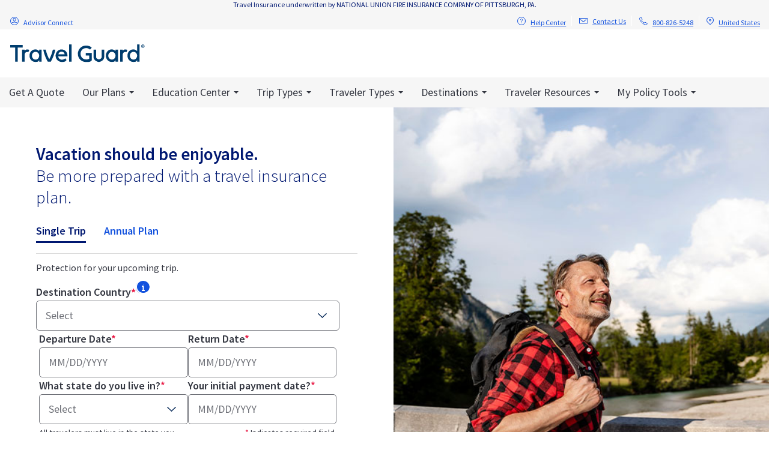

--- FILE ---
content_type: text/html;charset=utf-8
request_url: https://www.travelguard.com/?cmpid=kac-001-MK-Google-Brand&mrkgadid=3200515302&mrkgcl=1151&mrkgen=gtext&mrkgbflag=1&mrkgcat=Brand_RLSA_US&&acctid=21700000001697916&dskeywordid=43700051103713964&lid=43700051103713964&ds_s_kwgid=58700005604838829&device=c&network=g&matchtype=e&locationid=9023204&creative=359740098173&targetid=aud-322034289570:kwd-87905161&campaignid=796157940&adgroupid=48227812264&gclid=CjwKCAiA1uKMBhAGEiwAxzvX925mGEJ3L-SKe4_32m7cxYuX3CclVryoBt5vTpmDZQLdLl0xb4DozxoCCkEQAvD_BwE&gclsrc=aw.ds
body_size: 33033
content:

<!DOCTYPE HTML>
<html lang="en">
    <head>
    <meta charset="UTF-8"/>
    <title>Travel Insurance Plans | International &amp; Domestic | Travel Guard</title>
    
    <meta name="description" content="Travel insurance plans from Travel Guard can help cover trip cancellation, emergency travel medical expenses and more. Compare our travel insurance plans or get a quote today!"/>
    <meta name="template" content="tg-direct-content-page-v2"/>
    <meta name="viewport" content="width=device-width, initial-scale=1"/>
    

    
    
<script defer="defer" type="text/javascript" src="https://rum.hlx.page/.rum/@adobe/helix-rum-js@%5E2/dist/micro.js" data-routing="env=prod,tier=publish,ams=AIG Travel"></script>
<link rel="canonical" href="https://www.travelguard.com/"/>

    

    
    <meta http-equiv='Cache-Control' content='no-cache, no-store, must-revalidate'/>
    <meta http-equiv='Pragma' content='no-cache'/>
	<meta http-equiv='Expires' content='0'/>


<meta http-equiv="X-UA-Compatible" content="IE=edge"/>

    <link rel="canonical" href="https://www.travelguard.com/"/>


    <meta name="viewport" content="width=device-width, initial-scale=1.0"/>




<!-- This needs to support old implementation -->

<!-- New 'noindex,nofollow' implementation -->



    
    
    
    
    
    
    
    



    
        <meta name="google-site-verification" content="eaybl2q7H_8QdXq-F8LdgzEEH1T5XePs_X1fWmdm60M"/>
    
        <meta name="twitter:title" content="Travel Insurance | Get a Quote and Buy | Travel Guard"/>
    
        <meta name="twitter:description" content="Looking to insure your holiday or business travel plans? Travel Guard Travel Insurance plans offer the industry standard in travel and trip insurance; browse our insurance plans today!"/>
    
        <meta name="twitter:image" content="https://www.travelguard.com/content/dam/travelguard/us/images/hero/with-form-2000-1088/GettyImages-170001874.jpg/jcr:content/renditions/desktop.jpg"/>
    
        <meta name="twitter:card" content="summary_large_image"/>
    
        <meta name="twitter:image:alt" content="beach during sunset"/>
    
        <meta name="twitter:site" content="@TravelGuard"/>
    


<!-- Additional Features -->









    
    
<link rel="stylesheet" href="/etc.clientlibs/tg-common/clientlibs/clientlib-purchase-path.min.css" type="text/css">




    <!-- Page Property - Base Custom -->
    <meta id="current-page-path" value="/content/travelguard/us/en/home" hidden/>
    <meta id="pagePropSelectLanguage" hidden/>
    <meta id="errorPagePath" value="/content/travelguard/us/en/configurations/error-page" hidden/>

    <!-- Page Property - Page Routing -->
    <meta id="pagePropLandingPage" hidden/>
    <meta id="pagePropQueryParam" hidden/>
    <meta id="cfPagePath" hidden/>

    <!-- Page Property - Partner Setup -->
    <meta id="countryCode" value="US" hidden/>
    <meta id="accountCode" value="432996" hidden/>
    <meta id="customerProductSearch" value="false" hidden/>
    <meta id="agencyProductSearch" value="false" hidden/>
    <meta id="customerPlanSearch" value="false" hidden/>
    <meta id="agencyPlanSearch" value="false" hidden/>
    <meta id="policySearchOnPurchase" value="false" hidden/>

    

    
        
            <meta id="storeSessionVals" value="primaryTravalerFirstName=primaryTravalerFirstName,primaryTravelerLastName=primaryTravelerLastName,email=email,selectedButtonId=selectedButtonId,quoteOfferId=quoteOfferId,cmpid=cmpid,contactPlan_val=contactPlan_val,travelersCount=travelersCount,contractorInsured_val=contractorInsured_val,totalTripCost=totalTripCost,ItineraryNumber=ItineraryNumber,dtaDestinationCountry_val=dtaDestinationCountry_val,destinationRegion_val=destinationRegion_val,tripDepartureDate=tripDepartureDate,tripReturnDate=tripReturnDate,queryParams=queryParams,region_val=region_val,dateOfBirth=dateOfBirth,passengerType=passengerType,insuredDateOfBirth=insuredDateOfBirth,purposeOfTravel_val=purposeOfTravel_val,dtapurposeOfTravel_val=dtapurposeOfTravel_val,bookingType=bookingType,contactPlan_val=contactPlan_val,destinationCountry=destinationCountry,multipleTravelerLoopNames=multipleTravelerLoopNames,insuredAge=insuredAge,productCodes=productCodes,countryOfResidence=countryOfResidence,annualProductCodes=annualProductCodes,annualTripReturnDate=annualTripReturnDate,quoteLastName=quoteLastName,quoteNumber=quoteNumber,multiTravellerLoop-replication-index=multiTravellerLoop-replication-index,primaryTravelerPhoneNumber=primaryTravelerPhoneNumber,primaryTravelerAddress1=primaryTravelerAddress1,primaryTravelerAddress2=primaryTravelerAddress2,primaryTravelerSuburb=primaryTravelerSuburb,primaryTravelerPostcode=primaryTravelerPostcode,stateOfResidence=stateOfResidence,confirmEmailAddress=confirmEmailAddress,radio=radio,retrieveOptionalsBenefitDetails=retrieveOptionalsBenefitDetails,RVDC_checkbox=RVDC_checkbox,TICDR_checkbox=TICDR_checkbox,TMEUP_checkbox=TMEUP_checkbox,TDUP_checkbox=TDUP_checkbox,CFAR_checkbox=CFAR_checkbox,TIBRA1_checkbox=TIBRA1_checkbox,TIBRA_checkbox=TIBRA_checkbox,AAEW_checkbox=AAEW_checkbox,PTCR_checkbox=PTCR_checkbox,TCWC_checkbox=TCWC_checkbox,NYFC_checkbox=NYFC_checkbox,QUST_checkbox=QUST_checkbox,RVDCStartDate=RVDCStartDate,RVDCEndDate=RVDCEndDate,carrier_carrental=carrier_carrental,replication-containers-list=replication-containers-list,tripDepositDate=tripDepositDate,stateOfResidenceDefault_val=stateOfResidenceDefault_val,uniqueId=uniqueId,phoneCountryCode_val=phoneCountryCode_val,travelagent=travelagent,agentname=agentname,agenIdentificationNumber=agenIdentificationNumber,airplane=airplane,carrier_airline=carrier_airline,cruiseship=cruiseship,carrier_cruiseline=carrier_cruiseline,beneficiaryLoop=beneficiaryLoop,hiddenBenifitCodeObject=hiddenBenifitCodeObject,gender=gender,RVDCUnitsOfCoverage=RVDCUnitsOfCoverage,FAIUnitsOfCoverage=FAIUnitsOfCoverage,FAI_checkbox=FAI_checkbox,finalPaymentDate=finalPaymentDate,ATIB_checkbox=ATIB_checkbox,BCUP_checkbox=BCUP_checkbox,destinationStateOrProvince=destinationStateOrProvince,destinationStateOrProvince_val=destinationStateOrProvince_val,fallbackToHouseArc=fallbackToHouseArc,arcPartnerId=arcPartnerId,adminAgentArc=adminAgentArc,agencyName=agencyName,accountType=accountType,agencyStatus=agencyStatus,priorityTravAgEmail=priorityTravAgEmail,ignoreTravelerLoop=ignoreTravelerLoop" hidden/>
        
    

    

    
        
            <meta id="retrieveRedirectURL" value="/content/tg-agents/qantas/en/toolbox/buy/optional=/content/tg-direct/qantas/au/en/buy/optional.html,/content/tg-agents/qantas/en/toolbox/buy/review=/content/tg-direct/qantas/au/en/buy/review.html" hidden/>
        
    

    

    

    

    

    

    <meta id="partnerId" value="DIGDRCT" hidden/>
    
    <meta id="partnerSystemId" value="TG-US-DIRECT" hidden/>
    <meta id="partnerPOS" value="US" hidden/>

    

    <!-- Page Property - Quote -->
    <meta id="submissionType" value="ONLINE" hidden/>
    <meta id="fulfillmentOption" value="ONLINE" hidden/>
    <meta id="pagePropDateFormat" value="MM/DD/YYYY" hidden/>
    <meta id="pagePropMinAge" value="0" hidden/>
    <meta id="pagePropMaxAge" value="124" hidden/>
    <meta id="offSetValue" hidden/>
    <meta id="pagePropProductCodes" value="924701,643403,643503,643603" hidden/>
    <meta id="pagePropPlanIds" hidden/>
    <meta id="customerRetrieveApp" hidden/>
    
    <meta id="insuredAgeGroups" hidden/>
    <meta id="retrieveApplicationAge" value="false" hidden/>

    <!-- Page Property - Currency -->
    <meta id="currencySymbol" value="$" hidden/>
    <meta id="isoCurrencyCode" value="USD" hidden/>

    <!-- Page Property - Payment -->
    <meta id="pagePropCardType" hidden/>
    <meta id="pagePropExpiryDateFormat" value="MM/YYYY" hidden/>
    <meta id="pagePropExpiryDateYears" hidden/>

    <!-- Page Property - Clear session -->
    <meta id="clearSession" value="false" hidden/>
    <meta id="clearSessionTimeout" hidden/>


    <!-- Page Property - Clear session -->
    <meta id="clearBeforePrefill" value="false" hidden/>

    <!-- Page Property - Get Advisors Table -->
    <meta id="getAdvisorsTable" value="false" hidden/>

    <!-- Page Property - Claims -->
    <meta id="claimsCountryCode"/>
    <meta id="schemeName"/>
    <meta id="siteId"/>
    <meta id="claimCode"/>
    <meta id="claimStatus"/>
    <meta id="claimOutcome"/>
    <meta id="claimSource"/>
    <meta id="sectionStatus"/>
    <meta id="localeSTP"/>





    
    
<link rel="stylesheet" href="/etc.clientlibs/tg-common/clientlibs/vendor/jquery-ui.min.css" type="text/css">
<link rel="stylesheet" href="/etc.clientlibs/tg-common/components/custom/token/Tokenize/clientlibs/clientlibStyles.min.css" type="text/css">
<link rel="stylesheet" href="/etc.clientlibs/tg-common/clientlibs/aem-hinge-v2.min.css" type="text/css">
<link rel="stylesheet" href="/etc.clientlibs/tg-direct/clientlibs/travelguard-branding.min.css" type="text/css">
<link rel="stylesheet" href="/etc.clientlibs/tg-common/clientlibs/branding-stylesheets/travelguard-branding.min.css" type="text/css">
<script src="/etc.clientlibs/clientlibs/granite/jquery.min.js"></script>
<script src="/etc.clientlibs/tg-common/clientlibs/vendor/jquery-ui.min.js"></script>
<script src="/etc.clientlibs/clientlibs/granite/jquery/granite/csrf.min.js"></script>
<script src="/etc.clientlibs/tg-common/clientlibs/vendor/momentjs.min.js"></script>
<script src="/etc.clientlibs/tg-common/clientlibs/indexeddb.min.js"></script>
<script src="/etc.clientlibs/tg-common/clientlibs/aem-hinge-v2.min.js"></script>






    
    






    <link rel="stylesheet" href="/content/travelguard/us/en/home/main.css?v=47" type="text/css" async/>



    
        
    








    

    


    
    
    

    

    


        <script type="text/javascript" src="//assets.adobedtm.com/89cd19c47de8/1b320321343f/launch-a3a6c25e3c0d.min.js" async></script>


    
    
    
<link rel="stylesheet" href="/etc.clientlibs/core/wcm/components/accordion/v1/accordion/clientlibs/site.min.css" type="text/css">



    

    
    
</head>
    <body class="page basicpage" id="page-a78fcb3fb2">
        
        
        
            




            



            
<div class="root responsivegrid">


<div class="aem-Grid aem-Grid--12 aem-Grid--default--12 ">
    
    <div class="container responsivegrid aem-GridColumn aem-GridColumn--default--12">





    
<script src="/etc.clientlibs/tg-common/components/core/container/v1/container/clientlibs/show-hide.min.js"></script>
<script src="/etc.clientlibs/tg-common/components/core/container/v1/container/clientlibs/sticky-container.min.js"></script>







    
    
    
    <div id="container-490d93f976" class="cmp-container">
        
        <div class="openhtml">
<style type="text/css">
/* Main Nav CLS fix*/
.logo-Nav.navbar-zindex-level, .row.m-0.menu_right img {max-width: initial;}
.logo-Nav.navbar-zindex-level, .row.m-0.menu_right{min-height:44px !important;line-height:44px !important;}/*mobile size, CLS fix for hardcoded js */
@media (min-width: 767px){
	.logo-Nav.navbar-zindex-level, .row.m-0.menu_right{min-height:80px !important;line-height:80px !important;}/*desktop size, CLS fix for hardcoded js */
}
</style>
<div style="
    text-align: center;
    background-color: var(--color-gray-1);
    color: var(--color-blue-4);
    font-size: var(--font-size-1);
">Travel Insurance underwritten by NATIONAL UNION FIRE INSURANCE COMPANY OF PITTSBURGH, PA.</div>
<div class="clear"></div>



</div>
<div class="experiencefragment">

    
    

<div>
    


<div class="aem-Grid aem-Grid--12 aem-Grid--default--12 ">
    
    <div class="openhtml aem-GridColumn aem-GridColumn--default--12">
<style type="text/css">
  .logo-Nav .menu_right #nav-collapse-button {
    border-left: 1px solid #1352DE !important;
  }
  .logo-Nav .icon-bar {
    background-color: #1352DE !important;
  }
  .utilityNavItem {
    font-size: 12px;
    padding-top: 9px !important;
  }
  .dropdown-menu li {
    border: none !important;
  }
.crpb { display: none !important; }
img[height="1"] { display: none !important; }
</style>
<div class="clear"></div>



</div>
<div class="utilityprimarynav aem-building-blocks_276447415_styles links-separator-white rightUtilityNavUnderline rightNav-right utility-width-50 logo-width-50 site-width-large aem-GridColumn aem-GridColumn--default--12">
<header class="utilityheaderComp" aria-label="header">											
    <div class="utility_nav navbar-zindex-level" style="background-color:#F6F6F6">
        <div class="row utilitybar m-0" data-hovercolor="#001871" data-defaultcolor="#1352DE">
            
                
                    <div class="left_Navbar hidden-xs" id="utility_nav_left_col" style="color:#1352DE">
                        <ul class="leftnav-list">
                            
                                <li class="   utilityNavItem">
                                    <a href="#modal_agentlink_login" aria-label="Advisor Connect" data-bs-toggle="modal"><img src="/content/dam/travelguard/us/images/icons/white-nav-advisorconnect.svg" alt="&amp;nbsp;"/>Advisor Connect</a>
                                </li>
                            
                            
                        </ul>
                    </div>
                
                
            
                
                
                    <div class="right_Navbar hidden-xs" id="utility_nav_right_col" style="color:#1352DE">
                        <ul class="rightnav-list">
                            
                            
                                <li class="   utilityNavItem">
                                    <a href="/help-center" aria-label="Help Center" target="_self"><img src="/content/dam/travelguard/us/images/icons/white-nav-helpcenter.svg" alt="&amp;nbsp;"/>Help Center</a>
                                </li>
                                
                            
                        
                            
                            
                                <li class="   utilityNavItem">
                                    <a href="/help-center/contact-us" aria-label="Contact Us" target="_self"><img src="/content/dam/travelguard/us/images/icons/white-nav-envelope.svg" alt="&amp;nbsp;"/>Contact Us</a>
                                </li>
                                
                            
                        
                            
                            
                                <li class=" invoca-can-change  utilityNavItem">
                                    <a href="tel:18008265248" aria-label="800-826-5248" target="_self"><img src="/content/dam/travelguard/us/images/icons/white-nav-phone.svg" alt="&amp;nbsp;"/>800-826-5248</a>
                                </li>
                                
                            
                        
                            
                                <li class="   utilityNavItem">
                                    <a href="#modal_country_of_residence" aria-label="United States" data-bs-toggle="modal"><img src="/content/dam/travelguard/us/images/icons/white-nav-mapmarker.svg" alt="&amp;nbsp;"/>United States</a>
                                </li>
                            
                            
                        </ul>
                    </div>
                
            
                
                
            
        </div>
    </div>
    
    
        <div class="logo-Nav navbar-zindex-level" data-logoNavMobHeight="44" data-logoNavDeskHeight="80" style="background-color:#fff;min-height: 80px;line-height:80px">
            <div class="row m-0 menu_right">
                
                    
                
                    
                
                    
                        <div class="mob_menu visible-xs">
                            <button type="button" id="nav-collapse-button" class="navbar-toggle collapsed" data-bs-toggle="collapse" data-bs-target="#mob-navbar-collapse" aria-expanded="false" data-original-title="" title="" aria-label="hamburgerMenu">
                                <span class="sr-only">Toggle navigation</span>
                                <span class="icon-bar"></span>
                                <span class="icon-bar"></span>
                                <span class="icon-bar"></span>
                            </button>
                        </div>
                    
                
                <div class="navbar_logo-Nav">
                    <div class="logo_left text-left " id="logo_nav_left_col">
                        
                            <a class="hidden-xs" href="/" target="_self">
                                <img src="/content/dam/common-logos/travelguard/TravelGuard_RGB.svg" alt="Travel Guard " style="height:30px"/>
                            </a>
                            <a class="visible-xs-inline-block" href="/" target="_self">
                                <img src="/content/dam/common-logos/travelguard/TravelGuard_RGB.svg" alt="Travel Guard " style="height:20px"/>
                            </a>
                        
                        
                    </div>
                    
                </div>
            </div>
        </div>
    
    
    
        
    
        
    
        
            
            <nav class="navbar-collapse collapse" id="mob-navbar-collapse" aria-expanded="true" aria-label="Primary Navigation">
                <div class="navbar navbar-default" id="primary_nav" style="background-color:#F6F6F6">
                    <div class="container-fluid primary_navigation">
                        <ul class="nav navbar-nav">
                            <li class="dropdown primaryNavLinks  " data-primarynavbgcolor="#F6F6F6" data-primarynavbghovercolor="#1352DE" data-primarytextcolor="#001871" data-primarytexthovercolor="#fff" data-primarymobnavbgcolor="#fff" data-primarymobnavbghovercolor="#1352DE" data-primarymobtextcolor="#001871" data-primarymobtexthovercolor="#fff" style="background-color:#F6F6F6,color:#001871">
                                
                                
                                    
                                    
                                        <a href="/purchase/start-your-quote" aria-label="Get A Quote" target="_self">Get A Quote</a>
                                    
                                
                                
                            </li>
                        
                            <li class="dropdown primaryNavLinks  " data-primarynavbgcolor="#F6F6F6" data-primarynavbghovercolor="#1352DE" data-primarytextcolor="#001871" data-primarytexthovercolor="#fff" data-primarymobnavbgcolor="#fff" data-primarymobnavbghovercolor="#1352DE" data-primarymobtextcolor="#001871" data-primarymobtexthovercolor="#fff" style="background-color:#F6F6F6,color:#001871">
                                
                                    <a href="#" class="dropdown-toggle" data-bs-toggle="dropdown" role="button" aria-haspopup="true" aria-expanded="false">Our Plans<span class="caret"></span></a>
                                    
                                        <ul class="dropdown-menu">
                                            
                                            
                                                <li class=" " data-secondarynavbgcolor="#1352DE" data-secondarynavbghovercolor="#001871" data-secondarynavLinkcolor="#fff" data-secondarynavLinkHovercolor="#fff" data-secondarymobnavbgcolor="#1352DE" data-secondarymobnavitemcolor="#fff" data-secondarymobnavhoverbgcolor="#001871" data-secondarymobnavitemhovercolor="#fff" style="background-color:#1352DE">
                                                    <a href="/travel-insurance/plans" aria-label="Our Plans" target="_self">Our Plans</a>
                                                </li>
                                            
                                        
                                            
                                            
                                                <li class=" " data-secondarynavbgcolor="#1352DE" data-secondarynavbghovercolor="#001871" data-secondarynavLinkcolor="#fff" data-secondarynavLinkHovercolor="#fff" data-secondarymobnavbgcolor="#1352DE" data-secondarymobnavitemcolor="#fff" data-secondarymobnavhoverbgcolor="#001871" data-secondarymobnavitemhovercolor="#fff" style="background-color:#1352DE">
                                                    <a href="/travel-insurance/benefits/compare-travel-insurance" aria-label="Compare Plan Coverages" target="_self">Compare Plan Coverages</a>
                                                </li>
                                            
                                        
                                            
                                            
                                                <li class=" " data-secondarynavbgcolor="#1352DE" data-secondarynavbghovercolor="#001871" data-secondarynavLinkcolor="#fff" data-secondarynavLinkHovercolor="#fff" data-secondarymobnavbgcolor="#1352DE" data-secondarymobnavitemcolor="#fff" data-secondarymobnavhoverbgcolor="#001871" data-secondarymobnavitemhovercolor="#fff" style="background-color:#1352DE">
                                                    <a href="/travel-insurance/benefits" aria-label="Standard Coverages" target="_self">Standard Coverages</a>
                                                </li>
                                            
                                        
                                            
                                            
                                                <li class=" " data-secondarynavbgcolor="#1352DE" data-secondarynavbghovercolor="#001871" data-secondarynavLinkcolor="#fff" data-secondarynavLinkHovercolor="#fff" data-secondarymobnavbgcolor="#1352DE" data-secondarymobnavitemcolor="#fff" data-secondarymobnavhoverbgcolor="#001871" data-secondarymobnavitemhovercolor="#fff" style="background-color:#1352DE">
                                                    <a href="/travel-insurance/optional-coverage" aria-label="Upgrades and Bundles" target="_self">Upgrades and Bundles</a>
                                                </li>
                                            
                                        
                                            
                                            
                                                <li class=" " data-secondarynavbgcolor="#1352DE" data-secondarynavbghovercolor="#001871" data-secondarynavLinkcolor="#fff" data-secondarynavLinkHovercolor="#fff" data-secondarymobnavbgcolor="#1352DE" data-secondarymobnavitemcolor="#fff" data-secondarymobnavhoverbgcolor="#001871" data-secondarymobnavitemhovercolor="#fff" style="background-color:#1352DE">
                                                    <a href="/help-center/faqs" aria-label="FAQ" target="_self">FAQ</a>
                                                </li>
                                            
                                        
                                            
                                            
                                                <li class=" " data-secondarynavbgcolor="#1352DE" data-secondarynavbghovercolor="#001871" data-secondarynavLinkcolor="#fff" data-secondarynavLinkHovercolor="#fff" data-secondarymobnavbgcolor="#1352DE" data-secondarymobnavitemcolor="#fff" data-secondarymobnavhoverbgcolor="#001871" data-secondarymobnavitemhovercolor="#fff" style="background-color:#1352DE">
                                                    <a href="/purchase/start-your-quote" aria-label="Get A Quote" target="_self">Get A Quote</a>
                                                </li>
                                            
                                        </ul>
                                    
                                
                                
                                
                            </li>
                        
                            <li class="dropdown primaryNavLinks  " data-primarynavbgcolor="#F6F6F6" data-primarynavbghovercolor="#1352DE" data-primarytextcolor="#001871" data-primarytexthovercolor="#fff" data-primarymobnavbgcolor="#fff" data-primarymobnavbghovercolor="#1352DE" data-primarymobtextcolor="#001871" data-primarymobtexthovercolor="#fff" style="background-color:#F6F6F6,color:#001871">
                                
                                    <a href="#" class="dropdown-toggle" data-bs-toggle="dropdown" role="button" aria-haspopup="true" aria-expanded="false">Education Center<span class="caret"></span></a>
                                    
                                        <ul class="dropdown-menu">
                                            
                                            
                                                <li class=" " data-secondarynavbgcolor="#1352DE" data-secondarynavbghovercolor="#001871" data-secondarynavLinkcolor="#fff" data-secondarynavLinkHovercolor="#fff" data-secondarymobnavbgcolor="#1352DE" data-secondarymobnavitemcolor="#fff" data-secondarymobnavhoverbgcolor="#001871" data-secondarymobnavitemhovercolor="#fff" style="background-color:#1352DE">
                                                    <a href="/info" aria-label="Education Center" target="_self">Education Center</a>
                                                </li>
                                            
                                        
                                            
                                            
                                                <li class=" " data-secondarynavbgcolor="#1352DE" data-secondarynavbghovercolor="#001871" data-secondarynavLinkcolor="#fff" data-secondarynavLinkHovercolor="#fff" data-secondarymobnavbgcolor="#1352DE" data-secondarymobnavitemcolor="#fff" data-secondarymobnavhoverbgcolor="#001871" data-secondarymobnavitemhovercolor="#fff" style="background-color:#1352DE">
                                                    <a href="/video-library" aria-label="Video Library" target="_self">Video Library</a>
                                                </li>
                                            
                                        </ul>
                                    
                                
                                
                                
                            </li>
                        
                            <li class="dropdown primaryNavLinks  " data-primarynavbgcolor="#F6F6F6" data-primarynavbghovercolor="#1352DE" data-primarytextcolor="#001871" data-primarytexthovercolor="#fff" data-primarymobnavbgcolor="#fff" data-primarymobnavbghovercolor="#1352DE" data-primarymobtextcolor="#001871" data-primarymobtexthovercolor="#fff" style="background-color:#F6F6F6,color:#001871">
                                
                                    <a href="#" class="dropdown-toggle" data-bs-toggle="dropdown" role="button" aria-haspopup="true" aria-expanded="false">Trip Types<span class="caret"></span></a>
                                    
                                        <ul class="dropdown-menu">
                                            
                                            
                                                <li class=" " data-secondarynavbgcolor="#1352DE" data-secondarynavbghovercolor="#001871" data-secondarynavLinkcolor="#fff" data-secondarynavLinkHovercolor="#fff" data-secondarymobnavbgcolor="#1352DE" data-secondarymobnavitemcolor="#fff" data-secondarymobnavhoverbgcolor="#001871" data-secondarymobnavitemhovercolor="#fff" style="background-color:#1352DE">
                                                    <a href="/travel-insurance/trip-types" aria-label="All Trip Types" target="_self">All Trip Types</a>
                                                </li>
                                            
                                        
                                            
                                            
                                                <li class=" " data-secondarynavbgcolor="#1352DE" data-secondarynavbghovercolor="#001871" data-secondarynavLinkcolor="#fff" data-secondarynavLinkHovercolor="#fff" data-secondarymobnavbgcolor="#1352DE" data-secondarymobnavitemcolor="#fff" data-secondarymobnavhoverbgcolor="#001871" data-secondarymobnavitemhovercolor="#fff" style="background-color:#1352DE">
                                                    <a href="/travel-insurance/trip-types/adventure-travel-insurance" aria-label="Adventure" target="_self">Adventure</a>
                                                </li>
                                            
                                        
                                            
                                            
                                                <li class=" " data-secondarynavbgcolor="#1352DE" data-secondarynavbghovercolor="#001871" data-secondarynavLinkcolor="#fff" data-secondarynavLinkHovercolor="#fff" data-secondarymobnavbgcolor="#1352DE" data-secondarymobnavitemcolor="#fff" data-secondarymobnavhoverbgcolor="#001871" data-secondarymobnavitemhovercolor="#fff" style="background-color:#1352DE">
                                                    <a href="/travel-insurance/trip-types/business-travel-insurance" aria-label="Business" target="_self">Business</a>
                                                </li>
                                            
                                        
                                            
                                            
                                                <li class=" " data-secondarynavbgcolor="#1352DE" data-secondarynavbghovercolor="#001871" data-secondarynavLinkcolor="#fff" data-secondarynavLinkHovercolor="#fff" data-secondarymobnavbgcolor="#1352DE" data-secondarymobnavitemcolor="#fff" data-secondarymobnavhoverbgcolor="#001871" data-secondarymobnavitemhovercolor="#fff" style="background-color:#1352DE">
                                                    <a href="/travel-insurance/trip-types/cruise-insurance" aria-label="Cruise" target="_self">Cruise</a>
                                                </li>
                                            
                                        
                                            
                                            
                                                <li class=" " data-secondarynavbgcolor="#1352DE" data-secondarynavbghovercolor="#001871" data-secondarynavLinkcolor="#fff" data-secondarynavLinkHovercolor="#fff" data-secondarymobnavbgcolor="#1352DE" data-secondarymobnavitemcolor="#fff" data-secondarymobnavhoverbgcolor="#001871" data-secondarymobnavitemhovercolor="#fff" style="background-color:#1352DE">
                                                    <a href="/travel-insurance/trip-types/entertainment-travel" aria-label="Entertainment Travel" target="_self">Entertainment Travel</a>
                                                </li>
                                            
                                        
                                            
                                            
                                                <li class=" " data-secondarynavbgcolor="#1352DE" data-secondarynavbghovercolor="#001871" data-secondarynavLinkcolor="#fff" data-secondarynavLinkHovercolor="#fff" data-secondarymobnavbgcolor="#1352DE" data-secondarymobnavitemcolor="#fff" data-secondarymobnavhoverbgcolor="#001871" data-secondarymobnavitemhovercolor="#fff" style="background-color:#1352DE">
                                                    <a href="/travel-insurance/trip-types/flight-insurance" aria-label="Flight Insurance" target="_self">Flight Insurance</a>
                                                </li>
                                            
                                        
                                            
                                            
                                                <li class=" " data-secondarynavbgcolor="#1352DE" data-secondarynavbghovercolor="#001871" data-secondarynavLinkcolor="#fff" data-secondarynavLinkHovercolor="#fff" data-secondarymobnavbgcolor="#1352DE" data-secondarymobnavitemcolor="#fff" data-secondarymobnavhoverbgcolor="#001871" data-secondarymobnavitemhovercolor="#fff" style="background-color:#1352DE">
                                                    <a href="/travel-insurance/trip-types/golf" aria-label="Golfing" target="_self">Golfing</a>
                                                </li>
                                            
                                        
                                            
                                            
                                                <li class=" " data-secondarynavbgcolor="#1352DE" data-secondarynavbghovercolor="#001871" data-secondarynavLinkcolor="#fff" data-secondarynavLinkHovercolor="#fff" data-secondarymobnavbgcolor="#1352DE" data-secondarymobnavitemcolor="#fff" data-secondarymobnavhoverbgcolor="#001871" data-secondarymobnavitemhovercolor="#fff" style="background-color:#1352DE">
                                                    <a href="/travel-insurance/trip-types/sportsmans" aria-label="Hunting and Fishing" target="_self">Hunting and Fishing</a>
                                                </li>
                                            
                                        
                                            
                                            
                                                <li class=" " data-secondarynavbgcolor="#1352DE" data-secondarynavbghovercolor="#001871" data-secondarynavLinkcolor="#fff" data-secondarynavLinkHovercolor="#fff" data-secondarymobnavbgcolor="#1352DE" data-secondarymobnavitemcolor="#fff" data-secondarymobnavhoverbgcolor="#001871" data-secondarymobnavitemhovercolor="#fff" style="background-color:#1352DE">
                                                    <a href="/travel-insurance/trip-types/international-travel-insurance" aria-label="International" target="_self">International</a>
                                                </li>
                                            
                                        
                                            
                                            
                                                <li class=" " data-secondarynavbgcolor="#1352DE" data-secondarynavbghovercolor="#001871" data-secondarynavLinkcolor="#fff" data-secondarynavLinkHovercolor="#fff" data-secondarymobnavbgcolor="#1352DE" data-secondarymobnavitemcolor="#fff" data-secondarymobnavhoverbgcolor="#001871" data-secondarymobnavitemhovercolor="#fff" style="background-color:#1352DE">
                                                    <a href="/travel-insurance/trip-types/rental-car-insurance" aria-label="Rental Car" target="_self">Rental Car</a>
                                                </li>
                                            
                                        
                                            
                                            
                                                <li class=" " data-secondarynavbgcolor="#1352DE" data-secondarynavbghovercolor="#001871" data-secondarynavLinkcolor="#fff" data-secondarynavLinkHovercolor="#fff" data-secondarymobnavbgcolor="#1352DE" data-secondarymobnavitemcolor="#fff" data-secondarymobnavhoverbgcolor="#001871" data-secondarymobnavitemhovercolor="#fff" style="background-color:#1352DE">
                                                    <a href="/travel-insurance/trip-types/single-trip-travel-insurance" aria-label="Single Trip" target="_self">Single Trip</a>
                                                </li>
                                            
                                        
                                            
                                            
                                                <li class=" " data-secondarynavbgcolor="#1352DE" data-secondarynavbghovercolor="#001871" data-secondarynavLinkcolor="#fff" data-secondarynavLinkHovercolor="#fff" data-secondarymobnavbgcolor="#1352DE" data-secondarymobnavitemcolor="#fff" data-secondarymobnavhoverbgcolor="#001871" data-secondarymobnavitemhovercolor="#fff" style="background-color:#1352DE">
                                                    <a href="/travel-insurance/trip-types/ski-insurance" aria-label="Ski" target="_self">Ski</a>
                                                </li>
                                            
                                        
                                            
                                            
                                                <li class=" " data-secondarynavbgcolor="#1352DE" data-secondarynavbghovercolor="#001871" data-secondarynavLinkcolor="#fff" data-secondarynavLinkHovercolor="#fff" data-secondarymobnavbgcolor="#1352DE" data-secondarymobnavitemcolor="#fff" data-secondarymobnavhoverbgcolor="#001871" data-secondarymobnavitemhovercolor="#fff" style="background-color:#1352DE">
                                                    <a href="/travel-insurance/trip-types/vacation-rental-insurance" aria-label="Vacation Rental" target="_self">Vacation Rental</a>
                                                </li>
                                            
                                        
                                            
                                            
                                                <li class=" " data-secondarynavbgcolor="#1352DE" data-secondarynavbghovercolor="#001871" data-secondarynavLinkcolor="#fff" data-secondarynavLinkHovercolor="#fff" data-secondarymobnavbgcolor="#1352DE" data-secondarymobnavitemcolor="#fff" data-secondarymobnavhoverbgcolor="#001871" data-secondarymobnavitemhovercolor="#fff" style="background-color:#1352DE">
                                                    <a href="/travel-insurance/trip-types/vacation-insurance" aria-label="Vacation Insurance" target="_self">Vacation Insurance</a>
                                                </li>
                                            
                                        </ul>
                                    
                                
                                
                                
                            </li>
                        
                            <li class="dropdown primaryNavLinks  " data-primarynavbgcolor="#F6F6F6" data-primarynavbghovercolor="#1352DE" data-primarytextcolor="#001871" data-primarytexthovercolor="#fff" data-primarymobnavbgcolor="#fff" data-primarymobnavbghovercolor="#1352DE" data-primarymobtextcolor="#001871" data-primarymobtexthovercolor="#fff" style="background-color:#F6F6F6,color:#001871">
                                
                                    <a href="#" class="dropdown-toggle" data-bs-toggle="dropdown" role="button" aria-haspopup="true" aria-expanded="false">Traveler Types<span class="caret"></span></a>
                                    
                                        <ul class="dropdown-menu">
                                            
                                            
                                                <li class=" " data-secondarynavbgcolor="#1352DE" data-secondarynavbghovercolor="#001871" data-secondarynavLinkcolor="#fff" data-secondarynavLinkHovercolor="#fff" data-secondarymobnavbgcolor="#1352DE" data-secondarymobnavitemcolor="#fff" data-secondarymobnavhoverbgcolor="#001871" data-secondarymobnavitemhovercolor="#fff" style="background-color:#1352DE">
                                                    <a href="/traveler-types" aria-label="All Traveler Types" target="_self">All Traveler Types</a>
                                                </li>
                                            
                                        
                                            
                                            
                                                <li class=" " data-secondarynavbgcolor="#1352DE" data-secondarynavbghovercolor="#001871" data-secondarynavLinkcolor="#fff" data-secondarynavLinkHovercolor="#fff" data-secondarymobnavbgcolor="#1352DE" data-secondarymobnavitemcolor="#fff" data-secondarymobnavhoverbgcolor="#001871" data-secondarymobnavitemhovercolor="#fff" style="background-color:#1352DE">
                                                    <a href="/traveler-types/backpacking-travel-insurance" aria-label="Backpackers" target="_self">Backpackers</a>
                                                </li>
                                            
                                        
                                            
                                            
                                                <li class=" " data-secondarynavbgcolor="#1352DE" data-secondarynavbghovercolor="#001871" data-secondarynavLinkcolor="#fff" data-secondarynavLinkHovercolor="#fff" data-secondarymobnavbgcolor="#1352DE" data-secondarymobnavitemcolor="#fff" data-secondarymobnavhoverbgcolor="#001871" data-secondarymobnavitemhovercolor="#fff" style="background-color:#1352DE">
                                                    <a href="/traveler-types/travel-insurance-plans-for-children" aria-label="Children" target="_self">Children</a>
                                                </li>
                                            
                                        
                                            
                                            
                                                <li class=" " data-secondarynavbgcolor="#1352DE" data-secondarynavbghovercolor="#001871" data-secondarynavLinkcolor="#fff" data-secondarynavLinkHovercolor="#fff" data-secondarymobnavbgcolor="#1352DE" data-secondarymobnavitemcolor="#fff" data-secondarymobnavhoverbgcolor="#001871" data-secondarymobnavitemhovercolor="#fff" style="background-color:#1352DE">
                                                    <a href="/traveler-types/family-travel-insurance-plan" aria-label="Family" target="_self">Family</a>
                                                </li>
                                            
                                        
                                            
                                            
                                                <li class=" " data-secondarynavbgcolor="#1352DE" data-secondarynavbghovercolor="#001871" data-secondarynavLinkcolor="#fff" data-secondarynavLinkHovercolor="#fff" data-secondarymobnavbgcolor="#1352DE" data-secondarymobnavitemcolor="#fff" data-secondarymobnavhoverbgcolor="#001871" data-secondarymobnavitemhovercolor="#fff" style="background-color:#1352DE">
                                                    <a href="/traveler-types/travel-insurance-for-women" aria-label="Female Travelers" target="_self">Female Travelers</a>
                                                </li>
                                            
                                        
                                            
                                            
                                                <li class=" " data-secondarynavbgcolor="#1352DE" data-secondarynavbghovercolor="#001871" data-secondarynavLinkcolor="#fff" data-secondarynavLinkHovercolor="#fff" data-secondarymobnavbgcolor="#1352DE" data-secondarymobnavitemcolor="#fff" data-secondarymobnavhoverbgcolor="#001871" data-secondarymobnavitemhovercolor="#fff" style="background-color:#1352DE">
                                                    <a href="/traveler-types/group-travel" aria-label="Group Travel" target="_self">Group Travel</a>
                                                </li>
                                            
                                        
                                            
                                            
                                                <li class=" " data-secondarynavbgcolor="#1352DE" data-secondarynavbghovercolor="#001871" data-secondarynavLinkcolor="#fff" data-secondarynavLinkHovercolor="#fff" data-secondarymobnavbgcolor="#1352DE" data-secondarymobnavitemcolor="#fff" data-secondarymobnavhoverbgcolor="#001871" data-secondarymobnavitemhovercolor="#fff" style="background-color:#1352DE">
                                                    <a href="/traveler-types/lgbtq-travel-insurance-plan" aria-label="LGBTQ+" target="_self">LGBTQ+</a>
                                                </li>
                                            
                                        
                                            
                                            
                                                <li class=" " data-secondarynavbgcolor="#1352DE" data-secondarynavbghovercolor="#001871" data-secondarynavLinkcolor="#fff" data-secondarynavLinkHovercolor="#fff" data-secondarymobnavbgcolor="#1352DE" data-secondarymobnavitemcolor="#fff" data-secondarymobnavhoverbgcolor="#001871" data-secondarymobnavitemhovercolor="#fff" style="background-color:#1352DE">
                                                    <a href="/traveler-types/pre-existing-medical-condition-travel-insurance-plans" aria-label="Pre-Existing Medical Conditions" target="_self">Pre-Existing Medical Conditions</a>
                                                </li>
                                            
                                        
                                            
                                            
                                                <li class=" " data-secondarynavbgcolor="#1352DE" data-secondarynavbghovercolor="#001871" data-secondarynavLinkcolor="#fff" data-secondarynavLinkHovercolor="#fff" data-secondarymobnavbgcolor="#1352DE" data-secondarymobnavitemcolor="#fff" data-secondarymobnavhoverbgcolor="#001871" data-secondarymobnavitemhovercolor="#fff" style="background-color:#1352DE">
                                                    <a href="/traveler-types/travel-insurance-for-pregnant-travelers" aria-label="Pregnant Travelers" target="_self">Pregnant Travelers</a>
                                                </li>
                                            
                                        
                                            
                                            
                                                <li class=" " data-secondarynavbgcolor="#1352DE" data-secondarynavbghovercolor="#001871" data-secondarynavLinkcolor="#fff" data-secondarynavLinkHovercolor="#fff" data-secondarymobnavbgcolor="#1352DE" data-secondarymobnavitemcolor="#fff" data-secondarymobnavhoverbgcolor="#001871" data-secondarymobnavitemhovercolor="#fff" style="background-color:#1352DE">
                                                    <a href="/traveler-types/senior-travel-insurance-plan" aria-label="Senior" target="_self">Senior</a>
                                                </li>
                                            
                                        
                                            
                                            
                                                <li class=" " data-secondarynavbgcolor="#1352DE" data-secondarynavbghovercolor="#001871" data-secondarynavLinkcolor="#fff" data-secondarynavLinkHovercolor="#fff" data-secondarymobnavbgcolor="#1352DE" data-secondarymobnavitemcolor="#fff" data-secondarymobnavhoverbgcolor="#001871" data-secondarymobnavitemhovercolor="#fff" style="background-color:#1352DE">
                                                    <a href="/traveler-types/solo-travel-insurance" aria-label="Solo" target="_self">Solo</a>
                                                </li>
                                            
                                        
                                            
                                            
                                                <li class=" " data-secondarynavbgcolor="#1352DE" data-secondarynavbghovercolor="#001871" data-secondarynavLinkcolor="#fff" data-secondarynavLinkHovercolor="#fff" data-secondarymobnavbgcolor="#1352DE" data-secondarymobnavitemcolor="#fff" data-secondarymobnavhoverbgcolor="#001871" data-secondarymobnavitemhovercolor="#fff" style="background-color:#1352DE">
                                                    <a href="/traveler-types/student-travel-insurance" aria-label="Student" target="_self">Student</a>
                                                </li>
                                            
                                        </ul>
                                    
                                
                                
                                
                            </li>
                        
                            <li class="dropdown primaryNavLinks  " data-primarynavbgcolor="#F6F6F6" data-primarynavbghovercolor="#1352DE" data-primarytextcolor="#001871" data-primarytexthovercolor="#fff" data-primarymobnavbgcolor="#fff" data-primarymobnavbghovercolor="#1352DE" data-primarymobtextcolor="#001871" data-primarymobtexthovercolor="#fff" style="background-color:#F6F6F6,color:#001871">
                                
                                    <a href="#" class="dropdown-toggle" data-bs-toggle="dropdown" role="button" aria-haspopup="true" aria-expanded="false">Destinations<span class="caret"></span></a>
                                    
                                        <ul class="dropdown-menu">
                                            
                                            
                                                <li class=" " data-secondarynavbgcolor="#1352DE" data-secondarynavbghovercolor="#001871" data-secondarynavLinkcolor="#fff" data-secondarynavLinkHovercolor="#fff" data-secondarymobnavbgcolor="#1352DE" data-secondarymobnavitemcolor="#fff" data-secondarymobnavhoverbgcolor="#001871" data-secondarymobnavitemhovercolor="#fff" style="background-color:#1352DE">
                                                    <a href="/travel-resources/destinations" aria-label="All Destinations" target="_self">All Destinations</a>
                                                </li>
                                            
                                        
                                            
                                            
                                                <li class=" " data-secondarynavbgcolor="#1352DE" data-secondarynavbghovercolor="#001871" data-secondarynavLinkcolor="#fff" data-secondarynavLinkHovercolor="#fff" data-secondarymobnavbgcolor="#1352DE" data-secondarymobnavitemcolor="#fff" data-secondarymobnavhoverbgcolor="#001871" data-secondarymobnavitemhovercolor="#fff" style="background-color:#1352DE">
                                                    <a href="https://www.travelguard.com/travel-resources/destinations#africa" aria-label="Africa &amp; Middle East" target="_self">Africa &amp; Middle East</a>
                                                </li>
                                            
                                        
                                            
                                            
                                                <li class=" " data-secondarynavbgcolor="#1352DE" data-secondarynavbghovercolor="#001871" data-secondarynavLinkcolor="#fff" data-secondarynavLinkHovercolor="#fff" data-secondarymobnavbgcolor="#1352DE" data-secondarymobnavitemcolor="#fff" data-secondarymobnavhoverbgcolor="#001871" data-secondarymobnavitemhovercolor="#fff" style="background-color:#1352DE">
                                                    <a href="https://www.travelguard.com/travel-resources/destinations#asia" aria-label="Asia &amp; Pacific Islands" target="_self">Asia &amp; Pacific Islands</a>
                                                </li>
                                            
                                        
                                            
                                            
                                                <li class=" " data-secondarynavbgcolor="#1352DE" data-secondarynavbghovercolor="#001871" data-secondarynavLinkcolor="#fff" data-secondarynavLinkHovercolor="#fff" data-secondarymobnavbgcolor="#1352DE" data-secondarymobnavitemcolor="#fff" data-secondarymobnavhoverbgcolor="#001871" data-secondarymobnavitemhovercolor="#fff" style="background-color:#1352DE">
                                                    <a href="https://www.travelguard.com/travel-resources/destinations#europe" aria-label="Europe" target="_self">Europe</a>
                                                </li>
                                            
                                        
                                            
                                            
                                                <li class=" " data-secondarynavbgcolor="#1352DE" data-secondarynavbghovercolor="#001871" data-secondarynavLinkcolor="#fff" data-secondarynavLinkHovercolor="#fff" data-secondarymobnavbgcolor="#1352DE" data-secondarymobnavitemcolor="#fff" data-secondarymobnavhoverbgcolor="#001871" data-secondarymobnavitemhovercolor="#fff" style="background-color:#1352DE">
                                                    <a href="https://www.travelguard.com/travel-resources/destinations#latin" aria-label="Latin America" target="_self">Latin America</a>
                                                </li>
                                            
                                        
                                            
                                            
                                                <li class=" " data-secondarynavbgcolor="#1352DE" data-secondarynavbghovercolor="#001871" data-secondarynavLinkcolor="#fff" data-secondarynavLinkHovercolor="#fff" data-secondarymobnavbgcolor="#1352DE" data-secondarymobnavitemcolor="#fff" data-secondarymobnavhoverbgcolor="#001871" data-secondarymobnavitemhovercolor="#fff" style="background-color:#1352DE">
                                                    <a href="https://www.travelguard.com/travel-resources/destinations#caribbean" aria-label="The Caribbean" target="_self">The Caribbean</a>
                                                </li>
                                            
                                        
                                            
                                            
                                                <li class=" " data-secondarynavbgcolor="#1352DE" data-secondarynavbghovercolor="#001871" data-secondarynavLinkcolor="#fff" data-secondarynavLinkHovercolor="#fff" data-secondarymobnavbgcolor="#1352DE" data-secondarymobnavitemcolor="#fff" data-secondarymobnavhoverbgcolor="#001871" data-secondarymobnavitemhovercolor="#fff" style="background-color:#1352DE">
                                                    <a href="https://www.travelguard.com/travel-resources/destinations#us" aria-label="US &amp; Canada" target="_self">US &amp; Canada</a>
                                                </li>
                                            
                                        
                                            
                                            
                                                <li class=" " data-secondarynavbgcolor="#1352DE" data-secondarynavbghovercolor="#001871" data-secondarynavLinkcolor="#fff" data-secondarynavLinkHovercolor="#fff" data-secondarymobnavbgcolor="#1352DE" data-secondarymobnavitemcolor="#fff" data-secondarymobnavhoverbgcolor="#001871" data-secondarymobnavitemhovercolor="#fff" style="background-color:#1352DE">
                                                    <a href="/travel-resources/destinations/central-and-south-america/mexico" aria-label="Mexico" target="_self">Mexico</a>
                                                </li>
                                            
                                        
                                            
                                            
                                                <li class=" " data-secondarynavbgcolor="#1352DE" data-secondarynavbghovercolor="#001871" data-secondarynavLinkcolor="#fff" data-secondarynavLinkHovercolor="#fff" data-secondarymobnavbgcolor="#1352DE" data-secondarymobnavitemcolor="#fff" data-secondarymobnavhoverbgcolor="#001871" data-secondarymobnavitemhovercolor="#fff" style="background-color:#1352DE">
                                                    <a href="/travel-resources/destinations/australia/australia" aria-label="Australia" target="_self">Australia</a>
                                                </li>
                                            
                                        </ul>
                                    
                                
                                
                                
                            </li>
                        
                            <li class="dropdown primaryNavLinks  " data-primarynavbgcolor="#F6F6F6" data-primarynavbghovercolor="#1352DE" data-primarytextcolor="#001871" data-primarytexthovercolor="#fff" data-primarymobnavbgcolor="#fff" data-primarymobnavbghovercolor="#1352DE" data-primarymobtextcolor="#001871" data-primarymobtexthovercolor="#fff" style="background-color:#F6F6F6,color:#001871">
                                
                                    <a href="#" class="dropdown-toggle" data-bs-toggle="dropdown" role="button" aria-haspopup="true" aria-expanded="false">Traveler Resources<span class="caret"></span></a>
                                    
                                        <ul class="dropdown-menu">
                                            
                                            
                                                <li class=" " data-secondarynavbgcolor="#1352DE" data-secondarynavbghovercolor="#001871" data-secondarynavLinkcolor="#fff" data-secondarynavLinkHovercolor="#fff" data-secondarymobnavbgcolor="#1352DE" data-secondarymobnavitemcolor="#fff" data-secondarymobnavhoverbgcolor="#001871" data-secondarymobnavitemhovercolor="#fff" style="background-color:#1352DE">
                                                    <a href="/travel-resources" aria-label="Traveler Resources" target="_self">Traveler Resources</a>
                                                </li>
                                            
                                        
                                            
                                            
                                                <li class=" " data-secondarynavbgcolor="#1352DE" data-secondarynavbghovercolor="#001871" data-secondarynavLinkcolor="#fff" data-secondarynavLinkHovercolor="#fff" data-secondarymobnavbgcolor="#1352DE" data-secondarymobnavitemcolor="#fff" data-secondarymobnavhoverbgcolor="#001871" data-secondarymobnavitemhovercolor="#fff" style="background-color:#1352DE">
                                                    <a href="/travel-resources/travel-safety" aria-label="Travel Safety" target="_self">Travel Safety</a>
                                                </li>
                                            
                                        
                                            
                                            
                                                <li class=" " data-secondarynavbgcolor="#1352DE" data-secondarynavbghovercolor="#001871" data-secondarynavLinkcolor="#fff" data-secondarynavLinkHovercolor="#fff" data-secondarymobnavbgcolor="#1352DE" data-secondarymobnavitemcolor="#fff" data-secondarymobnavhoverbgcolor="#001871" data-secondarymobnavitemhovercolor="#fff" style="background-color:#1352DE">
                                                    <a href="/travel-resources/travel-tips" aria-label="Travel Tips" target="_self">Travel Tips</a>
                                                </li>
                                            
                                        </ul>
                                    
                                
                                
                                
                            </li>
                        
                            <li class="dropdown primaryNavLinks  " data-primarynavbgcolor="#F6F6F6" data-primarynavbghovercolor="#1352DE" data-primarytextcolor="#001871" data-primarytexthovercolor="#fff" data-primarymobnavbgcolor="#fff" data-primarymobnavbghovercolor="#1352DE" data-primarymobtextcolor="#001871" data-primarymobtexthovercolor="#fff" style="background-color:#F6F6F6,color:#001871">
                                
                                    <a href="#" class="dropdown-toggle" data-bs-toggle="dropdown" role="button" aria-haspopup="true" aria-expanded="false">My Policy Tools<span class="caret"></span></a>
                                    
                                        <ul class="dropdown-menu">
                                            
                                            
                                                <li class=" " data-secondarynavbgcolor="#1352DE" data-secondarynavbghovercolor="#001871" data-secondarynavLinkcolor="#fff" data-secondarynavLinkHovercolor="#fff" data-secondarymobnavbgcolor="#1352DE" data-secondarymobnavitemcolor="#fff" data-secondarymobnavhoverbgcolor="#001871" data-secondarymobnavitemhovercolor="#fff" style="background-color:#1352DE">
                                                    <a href="/help-center" aria-label="My Policy Tools" target="_self">My Policy Tools</a>
                                                </li>
                                            
                                        
                                            
                                            
                                                <li class=" " data-secondarynavbgcolor="#1352DE" data-secondarynavbghovercolor="#001871" data-secondarynavLinkcolor="#fff" data-secondarynavLinkHovercolor="#fff" data-secondarymobnavbgcolor="#1352DE" data-secondarymobnavitemcolor="#fff" data-secondarymobnavhoverbgcolor="#001871" data-secondarymobnavitemhovercolor="#fff" style="background-color:#1352DE">
                                                    <a href="https://policy.travelguard.com/aig-travel/us/en" aria-label="Access My Policy" target="_self">Access My Policy</a>
                                                </li>
                                            
                                        
                                            
                                            
                                                <li class=" " data-secondarynavbgcolor="#1352DE" data-secondarynavbghovercolor="#001871" data-secondarynavLinkcolor="#fff" data-secondarynavLinkHovercolor="#fff" data-secondarymobnavbgcolor="#1352DE" data-secondarymobnavitemcolor="#fff" data-secondarymobnavhoverbgcolor="#001871" data-secondarymobnavitemhovercolor="#fff" style="background-color:#1352DE">
                                                    <a href="https://buy.travelguard.com/tgi2/policytools/modifypolicy.aspx?br=tgdirect" aria-label="Modify My Policy" target="_self">Modify My Policy</a>
                                                </li>
                                            
                                        
                                            
                                            
                                                <li class=" " data-secondarynavbgcolor="#1352DE" data-secondarynavbghovercolor="#001871" data-secondarynavLinkcolor="#fff" data-secondarynavLinkHovercolor="#fff" data-secondarymobnavbgcolor="#1352DE" data-secondarymobnavitemcolor="#fff" data-secondarymobnavhoverbgcolor="#001871" data-secondarymobnavitemhovercolor="#fff" style="background-color:#1352DE">
                                                    <a href="https://claims.travelguard.com/claims" aria-label="File a Claim" target="_self">File a Claim</a>
                                                </li>
                                            
                                        
                                            
                                            
                                                <li class=" " data-secondarynavbgcolor="#1352DE" data-secondarynavbghovercolor="#001871" data-secondarynavLinkcolor="#fff" data-secondarynavLinkHovercolor="#fff" data-secondarymobnavbgcolor="#1352DE" data-secondarymobnavitemcolor="#fff" data-secondarymobnavhoverbgcolor="#001871" data-secondarymobnavitemhovercolor="#fff" style="background-color:#1352DE">
                                                    <a href="https://claims.travelguard.com/status" aria-label="Check Claim Status" target="_self">Check Claim Status</a>
                                                </li>
                                            
                                        
                                            
                                            
                                                <li class=" " data-secondarynavbgcolor="#1352DE" data-secondarynavbghovercolor="#001871" data-secondarynavLinkcolor="#fff" data-secondarynavLinkHovercolor="#fff" data-secondarymobnavbgcolor="#1352DE" data-secondarymobnavitemcolor="#fff" data-secondarymobnavhoverbgcolor="#001871" data-secondarymobnavitemhovercolor="#fff" style="background-color:#1352DE">
                                                    <a href="/help-center/voucher-and-refund-form" aria-label="Plan Cancellation" target="_self">Plan Cancellation</a>
                                                </li>
                                            
                                        </ul>
                                    
                                
                                
                                
                            </li>
                        
                            <li class="dropdown primaryNavLinks visible-xs " data-primarynavbgcolor="#F6F6F6" data-primarynavbghovercolor="#1352DE" data-primarytextcolor="#001871" data-primarytexthovercolor="#fff" data-primarymobnavbgcolor="#1352DE" data-primarymobnavbghovercolor="#1352DE" data-primarymobtextcolor="#fff" data-primarymobtexthovercolor="#fff" style="background-color:#F6F6F6,color:#001871">
                                
                                
                                    
                                    
                                        <a aria-label="HELP &amp; SETTINGS" target="_self">HELP &amp; SETTINGS</a>
                                    
                                
                                
                            </li>
                        
                            <li class="dropdown primaryNavLinks visible-xs " data-primarynavbgcolor="#F6F6F6" data-primarynavbghovercolor="#1352DE" data-primarytextcolor="#001871" data-primarytexthovercolor="#fff" data-primarymobnavbgcolor="#d0d0d0" data-primarymobnavbghovercolor="#B1B1B1" data-primarymobtextcolor="#2a2a2a" data-primarymobtexthovercolor="#2a2a2a" style="background-color:#F6F6F6,color:#001871">
                                
                                
                                    
                                    
                                        <a href="/help-center" aria-label="Help Center" target="_self"><img src="/content/dam/travelguard/us/images/icons/white-nav-helpcenter.svg" alt="help center icon"/>Help Center</a>
                                    
                                
                                
                            </li>
                        
                            <li class="dropdown primaryNavLinks visible-xs " data-primarynavbgcolor="#F6F6F6" data-primarynavbghovercolor="#1352DE" data-primarytextcolor="#001871" data-primarytexthovercolor="#fff" data-primarymobnavbgcolor="#d0d0d0" data-primarymobnavbghovercolor="#B1B1B1" data-primarymobtextcolor="#2a2a2a" data-primarymobtexthovercolor="#2a2a2a" style="background-color:#F6F6F6,color:#001871">
                                
                                
                                    
                                    
                                        <a href="/help-center/contact-us" aria-label="Contact Us" target="_self"><img src="/content/dam/travelguard/us/images/icons/white-nav-envelope.svg" alt="envelope icon"/>Contact Us</a>
                                    
                                
                                
                            </li>
                        
                            <li class="dropdown primaryNavLinks visible-xs " data-primarynavbgcolor="#F6F6F6" data-primarynavbghovercolor="#1352DE" data-primarytextcolor="#001871" data-primarytexthovercolor="#fff" data-primarymobnavbgcolor="#d0d0d0" data-primarymobnavbghovercolor="#B1B1B1" data-primarymobtextcolor="#2a2a2a" data-primarymobtexthovercolor="#2a2a2a" style="background-color:#F6F6F6,color:#001871">
                                
                                
                                    
                                    
                                        <a href="tel:18008265248" aria-label="800-826-5248" target="_self"><img src="/content/dam/travelguard/us/images/icons/white-nav-phone.svg" alt="phone icon"/>800-826-5248</a>
                                    
                                
                                
                            </li>
                        
                            <li class="dropdown primaryNavLinks visible-xs " data-primarynavbgcolor="#F6F6F6" data-primarynavbghovercolor="#1352DE" data-primarytextcolor="#001871" data-primarytexthovercolor="#fff" data-primarymobnavbgcolor="#d0d0d0" data-primarymobnavbghovercolor="#B1B1B1" data-primarymobtextcolor="#2a2a2a" data-primarymobtexthovercolor="#2a2a2a" style="background-color:#F6F6F6,color:#001871">
                                
                                
                                    
                                        <a href="#modal_country_of_residence" aria-label="United States" data-bs-toggle="modal"><img src="/content/dam/travelguard/us/images/icons/white-nav-mapmarker.svg" alt="location pin icon"/>United States</a>
                                    
                                    
                                
                                
                            </li>
                        
                            <li class="dropdown primaryNavLinks visible-xs " data-primarynavbgcolor="#F6F6F6" data-primarynavbghovercolor="#1352DE" data-primarytextcolor="#001871" data-primarytexthovercolor="#fff" data-primarymobnavbgcolor="#d0d0d0" data-primarymobnavbghovercolor="#B1B1B1" data-primarymobtextcolor="#2a2a2a" data-primarymobtexthovercolor="#2a2a2a" style="background-color:#F6F6F6,color:#001871">
                                
                                
                                    
                                        <a href="#modal_agentlink_login" aria-label="Advisor Connect" data-bs-toggle="modal"><img src="/content/dam/travelguard/us/images/icons/white-nav-advisorconnect.svg" alt="agentlink icon"/>Advisor Connect</a>
                                    
                                    
                                
                                
                            </li>
                        </ul>
                    </div>
                </div>
            </nav>
        
    
</header>

    
<link rel="stylesheet" href="/etc.clientlibs/tg-common/components/custom/utilityprimarynav/utilityprimarynav/clientlibs/utilityprimary.min.css" type="text/css">
<script src="/etc.clientlibs/tg-common/components/custom/utilityprimarynav/utilityprimarynav/clientlibs/utilityprimary.min.js"></script>



</div>
<div class="modalpopup aem-GridColumn aem-GridColumn--default--12">


<div class="modalpopups">


	   <div class="modal fade" id="modal_country_of_residence" role="dialog" tabindex="-1" aria-hidden="true" style="background-color:"> 
      <div class="modal-dialog">
         <div class="modal-content modal_roundedCorner">
		      <div><div class="xfpage page basicpage">

<div>
    


<div class="aem-Grid aem-Grid--12 aem-Grid--default--12 ">
    
    <div class="container responsivegrid aem-building-blocks_7181182567707765_styles aem-shortcut_5027914620896077_styles aem-shortcut_33075893284491253_styles aem-GridColumn aem-GridColumn--default--12">





    







    
    
    
    <div id="container-d8e7f58f79" class="cmp-container">
        
        <div class="container responsivegrid aem-building-blocks_1322097065_styles aem-shortcut_227965754316529_styles aem-shortcut_40732036905571345_styles">





    







    
    
    
    <div id="container-eea2ad285f" class="cmp-container">
        
        <div class="image aem-building-blocks_1008484917_styles aem-shortcut_17289008056158472_styles aem-shortcut_9345996528384337_styles">






<div data-cmp-is="image" data-cmp-src="/content/experience-fragments/travelguard/tg_direct/modal-v2/master/_jcr_content/root/container_89784579_c/container_copy_copy/image.coreimg.100{.width}.png/1743707185904/x.png" data-cmp-widths="15,350,2000" data-asset="/content/dam/tg-direct/travelguard/us/images/icons/x.png" data-title="Close" class="cmp-image" itemscope itemtype="http://schema.org/ImageObject">
    <a class="cmp-image__link" href="#" data-cmp-hook-image="link" data-bs-dismiss="modal">
        <noscript data-cmp-hook-image="noscript">
            

            
           
           
				<img src="/content/experience-fragments/travelguard/tg_direct/modal-v2/master/_jcr_content/root/container_89784579_c/container_copy_copy/image.coreimg.png/1743707185904/x.png" class="cmp-image__image" itemprop="contentUrl" data-cmp-hook-image="image" alt="Close" data-bs-dismiss="modal"/>
           
            
        </noscript>
    </a>
    
    
</div>

    



    
        
        
        
        
    


</div>
<div class="text aem-building-blocks_4873179401913388_styles">



<div class="cmp-text">

    
    

    
    <div>
 <span class="font-size-large"><span class="font-blue-dark">Country of Residence</span></span>
</div>
</div>

    

</div>

        
    </div>

	
	
    
    
    
    
    
    
    
    
    
	
    
    
    
    
    
    
	
    
	






<div data-cmp-id="1767465133" hidden></div>

</div>
<div class="container responsivegrid">





    







    
    
    
    <div id="hide_flag_us" class="cmp-container">
        
        <div class="text aem-building-blocks_4407978015703973_styles">



<div class="cmp-text">

    
    

    
    <p><span class="font-size-small">Our products and plans are tailored to fit your needs based on your country of residence. If you are not a US resident, please select your country of residence below to receive travel insurance plans tailored to your needs.</span></p> 
<h2><span class="font-size-normal">Not a US Resident?</span></h2>
</div>

    

</div>
<div class="experiencefragment">

    
    

<div>
    


<div class="aem-Grid aem-Grid--12 aem-Grid--default--12 ">
    
    <div class="openhtml aem-GridColumn aem-GridColumn--default--12">
<style type="text/css">
/** NON-RESIDENTS TABLE *************************************/
ul#country_flag_list {display: inline-block;margin: 0;text-align: left;width: 100%;padding:0;}
ul#country_flag_list li {width: 49%;padding: 25px 1px 0 0;list-style-type: none;display: inline-block;vertical-align: top;}
ul#country_flag_list li a{text-decoration:none}
ul#country_flag_list li a span{text-decoration:underline}
ul#country_flag_list li a:hover span{text-decoration:none}
ul#country_flag_list li a img{padding-right:3px;}
ul#country_flag_list li:before{content:none;}
@media (min-width: 642px) {
    ul#country_flag_list li {width: 19.5%;}
    .modal-dialog ul#country_flag_list li {width:24%;}
}
#hide_flag_au .flag_au{display:none;}
#hide_flag_ca .flag_ca{display:none;}
#hide_flag_de .flag_de{display:none;}
#hide_flag_hk .flag_hk{display:none;}
#hide_flag_ie .flag_ie{display:none;}
#hide_flag_il .flag_il{display:none;}
#hide_flag_it .flag_it{display:none;}
#hide_flag_jp .flag_jp{display:none;}
#hide_flag_my .flag_my{display:none;}
#hide_flag_no .flag_no{display:none;}
#hide_flag_sg .flag_sg{display:none;}
#hide_flag_za .flag_za{display:none;}
#hide_flag_fi .flag_fi{display:none;}
#hide_flag_th .flag_th{display:none;}
#hide_flag_ae .flag_ae{display:none;}
#hide_flag_us .flag_us{display:none;}
</style>
<div class="clear"></div>



</div>
<div class="text aem-GridColumn aem-GridColumn--default--12">



<div class="cmp-text">

    
    

    
    <ul id="country_flag_list"> 
 <li><a href="https://www.travelguard.ca"><img src="/content/dam/tg-direct/travelguard/global/images/icons/flags/flag-icons-svg/ca.svg" alt="Country Flag"/> Canada</a><br /> </li> 
 <li><a href="https://www.aig.com.hk/personal/travel-insurance"><img src="/content/dam/tg-direct/travelguard/global/images/icons/flags/flag-icons-svg/hk.svg" alt="Country Flag"/> Hong Kong</a><br /> </li> 
 <li><a href="https://www.aig.ie/personal/travel-insurance"><img src="/content/dam/tg-direct/travelguard/global/images/icons/flags/flag-icons-svg/ie.svg" alt="Country Flag"/> Ireland</a></li> 
 <li><a href="https://www.aig.co.il/travel-insurance"><img src="/content/dam/tg-direct/travelguard/global/images/icons/flags/flag-icons-svg/il.svg" alt="Country Flag"/> Israel</a></li> 
 <li><a href="https://www.aig.co.it/privati"><img src="/content/dam/tg-direct/travelguard/global/images/icons/flags/flag-icons-svg/it.svg" alt="Country Flag"/> Italia</a></li> 
 <li><a href="https://www.aig.my/personal/travel/travel-insurance"><img src="/content/dam/tg-direct/travelguard/global/images/icons/flags/flag-icons-svg/my.svg" alt="Country Flag"/> Malaysia</a></li> 
 <li><a href="https://www.aig.com.sg/personal/travel-guard"><img src="/content/dam/tg-direct/travelguard/global/images/icons/flags/flag-icons-svg/sg.svg" alt="Country Flag"/> Singapore</a><br /> </li> 
 <li><a href="https://www.aig.co.th/en/personal/travel-guard-insurance"><img src="/content/dam/tg-direct/travelguard/global/images/icons/flags/flag-icons-svg/th.svg" alt="Country Flag"/> Thailand</a><br /> </li> 
 <li><a href="https://www.aig.ae/individual/travel-insurance"><img src="/content/dam/tg-direct/travelguard/global/images/icons/flags/flag-icons-svg/ae.svg" alt="Country Flag"/> UAE</a></li> 
</ul>
</div>

    

</div>

    
</div>

</div>
</div>
<div class="button aem-building-blocks_4657176516135544_styles aem-shortcut_7457439341321763_styles aem-shortcut_7202367025067402_styles aem-shortcut_44575930451329326_styles aem-shortcut_15994947526947811_styles aem-shortcut_9336065554279736_styles">






<button class="cmp-button data-modal-single-view-button" type="button" data-bs-dismiss="modal" data-bs-target="">
    
    

    <span class="cmp-button__text">Remain on TravelGuard.com (US) Site</span>
</button>
</div>

        
    </div>

	
	
    
    
    
    
    
    
    
    
    
	
    
    
    
    
    
    
	
    
	






<div data-cmp-id="252865378" hidden></div>

</div>

        
    </div>

	
	
    
    
    
    
    
    
    
    
    
	
    
    
    
    
    
    
	
    
	






<div data-cmp-id="1202183419" hidden></div>

</div>

    
</div>

</div></div>
</div>
         </div>
      </div>
   </div>
 
 



	   <div class="modal fade" id="modal_agentlink_login" role="dialog" tabindex="-1" aria-hidden="true" style="background-color:"> 
      <div class="modal-dialog">
         <div class="modal-content modal_roundedCorner">
		      <div><div class="xfpage page basicpage">

<div>
    


<div class="aem-Grid aem-Grid--12 aem-Grid--default--12 ">
    
    <div class="container responsivegrid aem-building-blocks_7181182567707765_styles aem-shortcut_5027914620896077_styles aem-shortcut_33075893284491253_styles aem-GridColumn aem-GridColumn--default--12">





    







    
    
    
    <div id="container-cca1def5b5" class="cmp-container">
        
        <div class="container responsivegrid aem-building-blocks_051954523081700454_styles aem-shortcut_14412867207039004_styles">





    







    
    
    
    <div id="container-57656b3a86" class="cmp-container">
        
        <div class="image aem-building-blocks_9562866223976216_styles aem-shortcut_17289008056158472_styles aem-shortcut_9345996528384337_styles">






<div data-cmp-is="image" data-cmp-src="/content/experience-fragments/travelguard/tg_direct/modal-v2/advisor-connect-v2/_jcr_content/root/container_89784579_c/container/image.coreimg.100{.width}.png/1753296094371/x.png" data-cmp-widths="15,350,2000" data-asset="/content/dam/tg-direct/travelguard/us/images/icons/x.png" data-title="Close" class="cmp-image" itemscope itemtype="http://schema.org/ImageObject">
    <a class="cmp-image__link" href="#" data-cmp-hook-image="link" data-bs-dismiss="modal">
        <noscript data-cmp-hook-image="noscript">
            

            
           
           
				<img src="/content/experience-fragments/travelguard/tg_direct/modal-v2/advisor-connect-v2/_jcr_content/root/container_89784579_c/container/image.coreimg.png/1753296094371/x.png" class="cmp-image__image" itemprop="contentUrl" data-cmp-hook-image="image" alt="Close" data-bs-dismiss="modal"/>
           
            
        </noscript>
    </a>
    
    
</div>

    



    
        
        
        
        
    


</div>
<div class="text aem-building-blocks_050245994492954305_styles">



<div class="cmp-text">

    
    

    
    <div>
 <span class="font-size-large"><span class="font-blue-dark">Advisor Connect</span></span>
</div>
</div>

    

</div>

        
    </div>

	
	
    
    
    
    
    
    
    
    
    
	
    
    
    
    
    
    
	
    
	






<div data-cmp-id="184775671" hidden></div>

</div>
<div class="container responsivegrid">





    







    
    
    
    <div id="hide_flag_us" class="cmp-container">
        
        <div class="text aem-building-blocks_4407978015703973_styles">



<div class="cmp-text">

    
    

    
    <p><span class="font-size-small">Welcome to Advisor Connect (formerly Agentlink). Log into our new user-friendly travel insurance plan booking platform. This enhanced platform has a full suite of tools designed to help our travel advisors and other Travel Guard partners quote and offer travel insurance plans to clients.</span></p>
</div>

    

</div>
<div class="button aem-building-blocks_4657176516135544_styles aem-shortcut_7457439341321763_styles aem-shortcut_7202367025067402_styles aem-shortcut_44575930451329326_styles aem-shortcut_15994947526947811_styles aem-shortcut_9336065554279736_styles">






<a class="cmp-button" type="button" href="https://advisors.travelguard.com/" data-bs-target="">
    
    

    <span class="cmp-button__text">Log In to Advisor Connect</span>
</a>
</div>
<div class="text aem-building-blocks_4407978015703973_styles">



<div class="cmp-text">

    
    

    
    <p><span class="font-size-normal"><span class="font-blue-dark">Need help?</span></span></p> 
<p><span class="font-size-small">If you are having problems logging in or can’t remember your username or password, please contact our Travel Guard Tech Support at <a href="tel:18667295215">866-729-5215</a>; Monday - Friday 7 a.m. to 6 p.m. CDT.</span></p>
</div>

    

</div>

        
    </div>

	
	
    
    
    
    
    
    
    
    
    
	
    
    
    
    
    
    
	
    
	






<div data-cmp-id="-1441305192" hidden></div>

</div>

        
    </div>

	
	
    
    
    
    
    
    
    
    
    
	
    
    
    
    
    
    
	
    
	






<div data-cmp-id="-151444219" hidden></div>

</div>

    
</div>

</div></div>
</div>
         </div>
      </div>
   </div>
 
 
</div>



    
<link rel="stylesheet" href="/etc.clientlibs/tg-common/components/custom/modal/modalpopup/clientlibs.min.css" type="text/css">
<script src="/etc.clientlibs/tg-common/components/custom/modal/modalpopup/clientlibs.min.js"></script>



</div>

    
</div>

</div>
</div>
<div class="openhtml">
<style type="text/css">
.responsivegrid:has( > #quote-container) {
    max-width: var(--site-width-size-2);
}
#quote-container {
    padding-left: var(--size-5);
}

@media (max-width: 767px) {
    #hero-image {
		min-height: 20vh !important;
	}
	/* div.responsivegrid:has(#hero-image) {
		 order: -1;
	} */
	#quote-container {
		padding-top: 0;
		padding-right: var(--size-5);
	}
}
#home-hero-img-caption {
    padding: 5px 40px 5px 10px;
    background: rgb(0, 24, 113);
    background: linear-gradient(90deg, rgba(0, 24, 113, 1) 0%, rgba(9, 9, 121, 1) 46%, rgba(8, 10, 120, 0.5508797268907564) 75%, rgba(0, 24, 113, 0) 100%);
}
@media screen and (min-width: 768px) { 
	#featured-article {
		background: linear-gradient(90deg, rgba(199, 219, 244, 1) 0%, rgba(199, 219, 244, 1) 30%, rgba(0, 24, 113, 1) 30%, rgba(0, 24, 113, 1) 100%);
	}

	#featured-article_RtoL{
		background: linear-gradient(90deg, rgba(0, 24, 113, 1) 0%, rgba(0, 24, 113, 1) 70%, rgba(199, 219, 244, 1) 70%, rgba(199, 219, 244, 1) 100%);
	}
}
/* ***************************** */
#annualTripKeepHTML .container.responsivegrid:not([style]) div#sanctions_wrap {display:none;}/* caribbean hidden text flashes */
/* ***************************** */
h1{font-size: var(--font-size-5);margin: 0; text-align: left;}
h1 .title_sub_message{
	font-weight: var(--font-weight-1);
}
@media (min-width: 768px) {
	h1{font-size: var(--font-size-7);}
}
  .tabs li {
    list-style: none; 
}
.cmp-tabs__tabpanel {
    padding-top: 10px;
    padding-left: 0px;
}
</style>
<div class="clear"></div>



</div>
<div class="container responsivegrid aem-building-blocks_5607826954496511_styles aem-shortcut_4250708500337852_styles aem-shortcut_612003929146197_styles">





    







    
    
    
    <div id="hero-section" class="cmp-container">
        
        <div class="container responsivegrid aem-building-blocks_1502725925_styles aem-shortcut_7338021814041817_styles aem-shortcut_08843491316100915_styles aem-shortcut_4370723690682967_styles">





    







    
    
    
    <div id="hero-image" class="cmp-container" style="background-image:url(\2f content\2f dam\2ftg-direct\2ftravelguard\2fus\2fimages\2fhomepage\2fhero-images\2fhero_oct2025.jpg);background-size:cover;background-repeat:no-repeat;">
        
        <div class="text aem-building-blocks_1197517667_styles aem-shortcut_9780689089867691_styles">



<div class="cmp-text">

    
    

    
    <p id="home-hero-img-caption"><span class="font-white"><i><span class="font-size-x-small">Bavaria, Germany</span></i></span></p>
</div>

    

</div>

        
    </div>

	
	
    
    
    
    
    
    
    
    
    
	
    
    
    
    
    
    
	
    
	






<div data-cmp-id="-1030827254" hidden></div>

</div>
<div class="container responsivegrid aem-building-blocks_9141087415966327_styles aem-shortcut_7338021814041817_styles aem-shortcut_4482921772392725_styles aem-shortcut_2226181018211204_styles aem-shortcut_10957004043552887_styles">





    







    
    
    
    <div id="quote-container" class="cmp-container">
        
        <div class="text aem-building-blocks_307057401_styles aem-shortcut_8158414680401689_styles">



<div class="cmp-text">

    
    

    
    <h1>Vacation should be enjoyable.<br /> <span class="title_sub_message">Be more prepared with a travel insurance plan.</span></h1>
</div>

    

</div>
<div class="tabs panelcontainer aem-building-blocks_2109058772_styles">
<div id="tabs-6a0f0f5a5b" class="cmp-tabs" data-cmp-is="tabs" data-placeholder-text="false">
    <ol role="tablist" class="cmp-tabs__tablist" aria-multiselectable="false">
        
        <li role="tab" id="tabs-6a0f0f5a5b-item-3690bed280-tab" class="cmp-tabs__tab cmp-tabs__tab--active" aria-controls="tabs-6a0f0f5a5b-item-3690bed280-tabpanel" tabindex="0" data-cmp-hook-tabs="tab">Single Trip</li>
    
        
        <li role="tab" id="tabs-6a0f0f5a5b-item-2ba040d595-tab" class="cmp-tabs__tab" aria-controls="tabs-6a0f0f5a5b-item-2ba040d595-tabpanel" tabindex="-1" data-cmp-hook-tabs="tab">Annual Plan</li>
    </ol>
    <div id="tabs-6a0f0f5a5b-item-3690bed280-tabpanel" role="tabpanel" aria-labelledby="tabs-6a0f0f5a5b-item-3690bed280-tab" tabindex="0" class="cmp-tabs__tabpanel cmp-tabs__tabpanel--active" data-cmp-hook-tabs="tabpanel" data-cmp-data-layer="{&#34;tabs-6a0f0f5a5b-item-3690bed280&#34;:{&#34;@type&#34;:&#34;tg-common/components/core/tabs/v1/tabs/item&#34;,&#34;dc:title&#34;:&#34;Single Trip&#34;}}"><div class="container responsivegrid aem-building-blocks_125764440_styles">





    







    
    
    
    <div id="container-3690bed280" class="cmp-container">
        
        <div class="text">



<div class="cmp-text">

    
    

    
    <p style="text-align: left;"><span class="font-size-small">Protection for your upcoming trip.</span></p>
</div>

    

</div>
<div class="experiencefragment aem-building-blocks_575515394_styles">

    
    

<div>
    


<div class="aem-Grid aem-Grid--12 aem-building-blocks_24275808337440052_styles aem-Grid--default--12 ">
    
    <div class="container responsivegrid aem-GridColumn aem-GridColumn--default--12">






     <input type="hidden" name="service-type" value="quoteService"/>
<input type="hidden" name="redirect-page" value="null"/>
<input type="hidden" name="action-type" value="tg-common/components/actions/submitaction"/>
<input type="hidden" name="wcm-mode" value="WCMMode.fromRequest(request)"/>



<form method="POST" action="/bin/common/form-handler" id="new_form" name="new_form" class="cmp-form aem-Grid aem-Grid--12 aem-Grid--default--12">
    <input type="hidden" name=":form-path" value="/content/experience-fragments/tg-direct/travelguard/us/englishv2/buyv2/pre-quote/home_re-design/jcr:content/root/container_copy"/>
    <div class="experiencefragment aem-GridColumn aem-GridColumn--default--12">

    
    

<div>
    


<div class="aem-Grid aem-Grid--12 aem-Grid--default--12 ">
    
    <div class="container responsivegrid aem-building-blocks_2001279451_styles aem-shortcut_38307586381605585_styles aem-GridColumn aem-GridColumn--default--12">





    







    
    
    
    <div id="container-9be53153c6" class="cmp-container">
        
        <div class="hidden">
<input type="hidden" id="countryOfResidence" name="form-custom-hidden" value="US"/>
    

</div>
<div class="hidden">
<input type="hidden" id="productCodes" name="form-custom-hidden" value="643403,643503,643603,924701"/>
    

</div>
<div class="hidden">
<input type="hidden" id="includeOptionals" name="form-custom-hidden" value="true"/>
    

</div>
<div class="hidden">
<input type="hidden" id="sendOffsetForDates" name="form-custom-hidden" value="true"/>
    

</div>
<div class="hidden">
<input type="hidden" id="form-hidden-1231374697" name="environment" value="."/>
    

</div>
<div class="hidden">
<input type="hidden" id="form-hidden-1543860844" name="language" value="en"/>
    

</div>
<div class="hidden">
<input type="hidden" id="annualProductCodes" name="form-custom-hidden" value="924801"/>
    

</div>
<div class="hidden">
<input type="hidden" id="doNotMarket_val" name="form-custom-hidden" value="DO"/>
    

</div>

        
    </div>

	
	
    
    
    
    
    
    
    
    
    
	
    
    
    
    
    
    
	
    
	






<div data-cmp-id="582277424" hidden></div>

</div>

    
</div>

</div>
</div>
<div class="container responsivegrid aem-building-blocks_642045931_styles aem-GridColumn aem-GridColumn--default--12">





    







    
    
    
    <div id="prequote_form" class="cmp-container">
        
        <div class="container responsivegrid aem-building-blocks_728593558_styles aem-shortcut_7338021814041817_styles aem-shortcut_5432188395476174_styles aem-shortcut_0454986405146276_styles aem-shortcut_4250708500337852_styles">





    







    
    
    
    <div id="CTA_CLShift" class="cmp-container">
        
        <div class="container responsivegrid aem-building-blocks_428996426_styles aem-shortcut_9121363384708303_styles">





    







    
    
    
    <div id="annualTripKeepHTML" class="cmp-container">
        
        <div class="options aem-building-blocks_1240864094_styles">


    
    
<script src="/etc.clientlibs/tg-common/components/core/form/options/v2/options/clientlibs/clientlib.min.js"></script>



    
    

    

    
        

        
            <fieldset class="cmp-form-options cmp-form-options--drop-down">
                <label class="cmp-form-options__label" for="form-options-1869465220">
					<span class="rte-wrap">		
						<p><span class="font-weight-semi-bold">Destination Country</span><span class="font-red">*</span><a class="cmp-form-text__help-block"><span id="help_form-text-1210713764" class="customTooltip">If your upcoming trip involves multiple destinations, select the country where you will spend most of your time.</span></a></p>

					 </span>
				</label>
                <select class="cmp-form-options__field cmp-form-options__field--drop-down" aria-describedby="help_form-options-1869465220" name="destinationCountry" id="form-options-1869465220" required="true" data-select-required-message="Please select a destination country">
                    <option value="" disabled selected hidden>Select</option>

                    
                    

                    <option value="US">UNITED STATES</option>
                
                    

                    
                    

                    <option value="AL">ALBANIA</option>
                
                    

                    
                    

                    <option value="DZ">ALGERIA</option>
                
                    

                    
                    

                    <option value="AS">AMERICAN SAMOA</option>
                
                    

                    
                    

                    <option value="AD">ANDORRA</option>
                
                    

                    
                    

                    <option value="AO">ANGOLA</option>
                
                    

                    
                    

                    <option value="AI">ANGUILLA</option>
                
                    

                    
                    

                    <option value="AQ">ANTARCTICA</option>
                
                    

                    
                    

                    <option value="AG">ANTIGUA AND BARBUDA</option>
                
                    

                    
                    

                    <option value="AR">ARGENTINA</option>
                
                    

                    
                    

                    <option value="AM">ARMENIA</option>
                
                    

                    
                    

                    <option value="AW">ARUBA</option>
                
                    

                    
                    

                    <option value="AU">AUSTRALIA</option>
                
                    

                    
                    

                    <option value="AT">AUSTRIA</option>
                
                    

                    
                    

                    <option value="AZ">AZERBAIJAN</option>
                
                    

                    
                    

                    <option value="BS">BAHAMAS</option>
                
                    

                    
                    

                    <option value="BH">BAHRAIN</option>
                
                    

                    
                    

                    <option value="BD">BANGLADESH</option>
                
                    

                    
                    

                    <option value="BB">BARBADOS</option>
                
                    

                    
                    

                    <option value="BE">BELGIUM</option>
                
                    

                    
                    

                    <option value="BZ">BELIZE</option>
                
                    

                    
                    

                    <option value="BJ">BENIN</option>
                
                    

                    
                    

                    <option value="BM">BERMUDA</option>
                
                    

                    
                    

                    <option value="BT">BHUTAN</option>
                
                    

                    
                    

                    <option value="BO">BOLIVIA</option>
                
                    

                    
                    

                    <option value="BA">BOSNIA &amp; HERZEGOVINA</option>
                
                    

                    
                    

                    <option value="BW">BOTSWANA</option>
                
                    

                    
                    

                    <option value="BV">BOUVET</option>
                
                    

                    
                    

                    <option value="BR">BRAZIL</option>
                
                    

                    
                    

                    <option value="BN">BRUNEI</option>
                
                    

                    
                    

                    <option value="BG">BULGARIA</option>
                
                    

                    
                    

                    <option value="BI">BURUNDI</option>
                
                    

                    
                    

                    <option value="KH">CAMBODIA</option>
                
                    

                    
                    

                    <option value="CM">CAMEROON</option>
                
                    

                    
                    

                    <option value="CA">CANADA</option>
                
                    

                    
                    

                    <option value="CV">CAPE VERDE</option>
                
                    

                    
                    

                    <option value="CARIBBEAN">CARIBBEAN</option>
                
                    

                    
                    

                    <option value="KY">CAYMAN ISLANDS</option>
                
                    

                    
                    

                    <option value="TD">CHAD</option>
                
                    

                    
                    

                    <option value="CL">CHILE</option>
                
                    

                    
                    

                    <option value="CN">CHINA</option>
                
                    

                    
                    

                    <option value="CX">CHRISTMAS ISLANDS</option>
                
                    

                    
                    

                    <option value="CO">COLOMBIA</option>
                
                    

                    
                    

                    <option value="KM">COMOROS</option>
                
                    

                    
                    

                    <option value="CK">COOK ISLANDS</option>
                
                    

                    
                    

                    <option value="CR">COSTA RICA</option>
                
                    

                    
                    

                    <option value="CI">COTE D&#39;IVOIRE</option>
                
                    

                    
                    

                    <option value="HR">CROATIA</option>
                
                    

                    
                    

                    <option value="CU">CUBA</option>
                
                    

                    
                    

                    <option value="CY">CYPRUS</option>
                
                    

                    
                    

                    <option value="CZ">CZECH REPUBLIC</option>
                
                    

                    
                    

                    <option value="DK">DENMARK</option>
                
                    

                    
                    

                    <option value="DJ">DJIBOUTI</option>
                
                    

                    
                    

                    <option value="DM">DOMINICA</option>
                
                    

                    
                    

                    <option value="DO">DOMINICAN REPUBLIC</option>
                
                    

                    
                    

                    <option value="TP">EAST TIMOR</option>
                
                    

                    
                    

                    <option value="EC">ECUADOR</option>
                
                    

                    
                    

                    <option value="EG">EGYPT</option>
                
                    

                    
                    

                    <option value="SV">EL SALVADOR</option>
                
                    

                    
                    

                    <option value="GQ">EQUATORIAL GUINEA</option>
                
                    

                    
                    

                    <option value="ER">ERITREA</option>
                
                    

                    
                    

                    <option value="EE">ESTONIA</option>
                
                    

                    
                    

                    <option value="ET">ETHIOPIA</option>
                
                    

                    
                    

                    <option value="FK">FALKLAND ISLANDS (MALVINAS)</option>
                
                    

                    
                    

                    <option value="FO">FAROE ISLANDS</option>
                
                    

                    
                    

                    <option value="FJ">FIJI</option>
                
                    

                    
                    

                    <option value="FI">FINLAND</option>
                
                    

                    
                    

                    <option value="FR">FRANCE</option>
                
                    

                    
                    

                    <option value="GF">FRENCH GUIANA</option>
                
                    

                    
                    

                    <option value="PF">FRENCH POLYNESIA</option>
                
                    

                    
                    

                    <option value="GA">GABON</option>
                
                    

                    
                    

                    <option value="GM">GAMBIA</option>
                
                    

                    
                    

                    <option value="GE">GEORGIA</option>
                
                    

                    
                    

                    <option value="DE">GERMANY</option>
                
                    

                    
                    

                    <option value="GH">GHANA</option>
                
                    

                    
                    

                    <option value="GI">GIBRALTAR</option>
                
                    

                    
                    

                    <option value="GR">GREECE</option>
                
                    

                    
                    

                    <option value="GL">GREENLAND</option>
                
                    

                    
                    

                    <option value="GD">GRENADA</option>
                
                    

                    
                    

                    <option value="GP">GUADELOUPE</option>
                
                    

                    
                    

                    <option value="GU">GUAM</option>
                
                    

                    
                    

                    <option value="GT">GUATEMALA</option>
                
                    

                    
                    

                    <option value="GG">GUERNSEY</option>
                
                    

                    
                    

                    <option value="GN">GUINEA</option>
                
                    

                    
                    

                    <option value="GW">GUINEA-BISSAU</option>
                
                    

                    
                    

                    <option value="GY">GUYANA</option>
                
                    

                    
                    

                    <option value="HN">HONDURAS</option>
                
                    

                    
                    

                    <option value="HK">HONG KONG SAR</option>
                
                    

                    
                    

                    <option value="HU">HUNGARY</option>
                
                    

                    
                    

                    <option value="IS">ICELAND</option>
                
                    

                    
                    

                    <option value="IN">INDIA</option>
                
                    

                    
                    

                    <option value="ID">INDONESIA</option>
                
                    

                    
                    

                    <option value="IE">IRELAND</option>
                
                    

                    
                    

                    <option value="IM">ISLE OF MAN</option>
                
                    

                    
                    

                    <option value="IL">ISRAEL</option>
                
                    

                    
                    

                    <option value="IT">ITALY</option>
                
                    

                    
                    

                    <option value="JM">JAMAICA</option>
                
                    

                    
                    

                    <option value="JP">JAPAN</option>
                
                    

                    
                    

                    <option value="JE">JERSEY</option>
                
                    

                    
                    

                    <option value="JO">JORDAN</option>
                
                    

                    
                    

                    <option value="KZ">KAZAKHSTAN</option>
                
                    

                    
                    

                    <option value="KE">KENYA</option>
                
                    

                    
                    

                    <option value="KI">KIRIBATI</option>
                
                    

                    
                    

                    <option value="KW">KUWAIT</option>
                
                    

                    
                    

                    <option value="KG">KYRGYZSTAN</option>
                
                    

                    
                    

                    <option value="LA">LAOS</option>
                
                    

                    
                    

                    <option value="LV">LATVIA</option>
                
                    

                    
                    

                    <option value="LS">LESOTHO</option>
                
                    

                    
                    

                    <option value="LR">LIBERIA</option>
                
                    

                    
                    

                    <option value="LI">LIECHTENSTEIN</option>
                
                    

                    
                    

                    <option value="LT">LITHUANIA</option>
                
                    

                    
                    

                    <option value="LU">LUXEMBOURG</option>
                
                    

                    
                    

                    <option value="MO">MACAU SAR</option>
                
                    

                    
                    

                    <option value="MK">MACEDONIA</option>
                
                    

                    
                    

                    <option value="MG">MADAGASCAR</option>
                
                    

                    
                    

                    <option value="MW">MALAWI</option>
                
                    

                    
                    

                    <option value="MY">MALAYSIA</option>
                
                    

                    
                    

                    <option value="MV">MALDIVES</option>
                
                    

                    
                    

                    <option value="MT">MALTA</option>
                
                    

                    
                    

                    <option value="MH">MARSHALL ISLANDS</option>
                
                    

                    
                    

                    <option value="MQ">MARTINIQUE</option>
                
                    

                    
                    

                    <option value="MR">MAURITANIA</option>
                
                    

                    
                    

                    <option value="MU">MAURITIUS</option>
                
                    

                    
                    

                    <option value="YT">MAYOTTE</option>
                
                    

                    
                    

                    <option value="MX">MEXICO</option>
                
                    

                    
                    

                    <option value="FM">MICRONESIA, FEDERATED STATES OF</option>
                
                    

                    
                    

                    <option value="MD">MOLDOVA, REPUBLIC OF</option>
                
                    

                    
                    

                    <option value="MC">MONACO</option>
                
                    

                    
                    

                    <option value="MN">MONGOLIA</option>
                
                    

                    
                    

                    <option value="ME">MONTENEGRO</option>
                
                    

                    
                    

                    <option value="MS">MONTSERRAT</option>
                
                    

                    
                    

                    <option value="MA">MOROCCO</option>
                
                    

                    
                    

                    <option value="MZ">MOZAMBIQUE</option>
                
                    

                    
                    

                    <option value="NA">NAMIBIA</option>
                
                    

                    
                    

                    <option value="NR">NAURU</option>
                
                    

                    
                    

                    <option value="NP">NEPAL</option>
                
                    

                    
                    

                    <option value="NL">NETHERLANDS</option>
                
                    

                    
                    

                    <option value="AN">NETHERLANDS ANTILLES</option>
                
                    

                    
                    

                    <option value="NC">NEW CALEDONIA</option>
                
                    

                    
                    

                    <option value="NZ">NEW ZEALAND</option>
                
                    

                    
                    

                    <option value="NI">NICARAGUA</option>
                
                    

                    
                    

                    <option value="NE">NIGER</option>
                
                    

                    
                    

                    <option value="NG">NIGERIA</option>
                
                    

                    
                    

                    <option value="NU">NIUE</option>
                
                    

                    
                    

                    <option value="NF">NORFOLK ISLAND</option>
                
                    

                    
                    

                    <option value="MP">NORTHERN MARIANA ISLANDS</option>
                
                    

                    
                    

                    <option value="NO">NORWAY</option>
                
                    

                    
                    

                    <option value="OM">OMAN</option>
                
                    

                    
                    

                    <option value="PK">PAKISTAN</option>
                
                    

                    
                    

                    <option value="PW">PALAU</option>
                
                    

                    
                    

                    <option value="PS">PALESTINIAN TERRITORY</option>
                
                    

                    
                    

                    <option value="PA">PANAMA</option>
                
                    

                    
                    

                    <option value="PG">PAPUA NEW GUINEA</option>
                
                    

                    
                    

                    <option value="PY">PARAGUAY</option>
                
                    

                    
                    

                    <option value="PE">PERU</option>
                
                    

                    
                    

                    <option value="PH">PHILIPPINES</option>
                
                    

                    
                    

                    <option value="PN">PITCAIRN</option>
                
                    

                    
                    

                    <option value="PL">POLAND</option>
                
                    

                    
                    

                    <option value="PT">PORTUGAL</option>
                
                    

                    
                    

                    <option value="PR">PUERTO RICO</option>
                
                    

                    
                    

                    <option value="QA">QATAR</option>
                
                    

                    
                    

                    <option value="CD">REPUBLIC OF CONGO</option>
                
                    

                    
                    

                    <option value="RE">REUNION</option>
                
                    

                    
                    

                    <option value="RO">ROMANIA</option>
                
                    

                    
                    

                    <option value="RW">RWANDA</option>
                
                    

                    
                    

                    <option value="BL">SAINT BARTHÉLEMY</option>
                
                    

                    
                    

                    <option value="KN">SAINT KITTA &amp; NEVIS</option>
                
                    

                    
                    

                    <option value="LC">SAINT LUCIA</option>
                
                    

                    
                    

                    <option value="MF">SAINT MARTIN (FRENCH PART)</option>
                
                    

                    
                    

                    <option value="VC">SAINT VINCENT &amp; THE GRENADINES</option>
                
                    

                    
                    

                    <option value="WS">SAMOA</option>
                
                    

                    
                    

                    <option value="SM">SAN MARINO</option>
                
                    

                    
                    

                    <option value="ST">SAO TOME &amp; PRINCIPE</option>
                
                    

                    
                    

                    <option value="SA">SAUDI ARABIA</option>
                
                    

                    
                    

                    <option value="SN">SENEGAL</option>
                
                    

                    
                    

                    <option value="RS">SERBIA</option>
                
                    

                    
                    

                    <option value="SC">SEYCHELLES</option>
                
                    

                    
                    

                    <option value="SL">SIERRA LEONE</option>
                
                    

                    
                    

                    <option value="SG">SINGAPORE</option>
                
                    

                    
                    

                    <option value="SX">SINT MAARTEN (DUTCH PART)</option>
                
                    

                    
                    

                    <option value="SK">SLOVAKIA</option>
                
                    

                    
                    

                    <option value="SI">SLOVENIA</option>
                
                    

                    
                    

                    <option value="SB">SOLOMON ISLANDS</option>
                
                    

                    
                    

                    <option value="ZA">SOUTH AFRICA</option>
                
                    

                    
                    

                    <option value="KR">SOUTH KOREA</option>
                
                    

                    
                    

                    <option value="ES">SPAIN</option>
                
                    

                    
                    

                    <option value="LK">SRI LANKA</option>
                
                    

                    
                    

                    <option value="SH">ST. HELENA</option>
                
                    

                    
                    

                    <option value="PM">ST. PIERRE AND MIQUELON</option>
                
                    

                    
                    

                    <option value="SR">SURINAME</option>
                
                    

                    
                    

                    <option value="SJ">SVALBARD &amp; JAN MAYEN ISLANDS</option>
                
                    

                    
                    

                    <option value="SZ">SWAZILAND</option>
                
                    

                    
                    

                    <option value="SE">SWEDEN</option>
                
                    

                    
                    

                    <option value="CH">SWITZERLAND</option>
                
                    

                    
                    

                    <option value="TW">TAIWAN</option>
                
                    

                    
                    

                    <option value="TJ">TAJIKISTAN</option>
                
                    

                    
                    

                    <option value="TZ">TANZANIA</option>
                
                    

                    
                    

                    <option value="TH">THAILAND</option>
                
                    

                    
                    

                    <option value="TB">TIBET</option>
                
                    

                    
                    

                    <option value="TG">TOGO</option>
                
                    

                    
                    

                    <option value="TK">TOKELAU</option>
                
                    

                    
                    

                    <option value="TO">TONGA</option>
                
                    

                    
                    

                    <option value="TT">TRINIDAD &amp; TOBAGO</option>
                
                    

                    
                    

                    <option value="TN">TUNISIA</option>
                
                    

                    
                    

                    <option value="TR">TURKEY</option>
                
                    

                    
                    

                    <option value="TM">TURKMENISTAN</option>
                
                    

                    
                    

                    <option value="TC">TURKS AND CAICOS ISLANDS</option>
                
                    

                    
                    

                    <option value="TV">TUVALU</option>
                
                    

                    
                    

                    <option value="UG">UGANDA</option>
                
                    

                    
                    

                    <option value="AE">UNITED ARAB EMIRATES</option>
                
                    

                    
                    

                    <option value="GB">UNITED KINGDOM</option>
                
                    

                    
                    

                    <option value="US">UNITED STATES</option>
                
                    

                    
                    

                    <option value="UM">UNITED STATES MINOR OUTLYING ISLANDS</option>
                
                    

                    
                    

                    <option value="UY">URUGUAY</option>
                
                    

                    
                    

                    <option value="UZ">UZBEKISTAN</option>
                
                    

                    
                    

                    <option value="VU">VANUATU</option>
                
                    

                    
                    

                    <option value="VN">VIETNAM</option>
                
                    

                    
                    

                    <option value="VG">VIRGIN ISLANDS (BRITISH)</option>
                
                    

                    
                    

                    <option value="VI">VIRGIN ISLANDS (US)</option>
                
                    

                    
                    

                    <option value="WF">WALLIS AND FUTUNA</option>
                
                    

                    
                    

                    <option value="ZM">ZAMBIA</option>
                
                    

                    
                    

                    <option value="ZW">ZIMBABWE</option>
                </select>
                
            </fieldset>
        

        

        <input type="hidden" name="destinationCountryDisplayValue" value=""/>
    
    
    


	

    
    

    
    <input type="hidden" name="destinationCountryLabel" value="&lt;p&gt;&lt;span class=&#34;font-weight-semi-bold&#34;&gt;Destination Country&lt;/span&gt;&lt;span class=&#34;font-red&#34;&gt;*&lt;/span&gt;&lt;a class=&#34;cmp-form-text__help-block&#34;&gt;&lt;span id=&#34;help_form-text-1210713764&#34; class=&#34;customTooltip&#34;&gt;If your upcoming trip involves multiple destinations, select the country where you will spend most of your time.&lt;/span&gt;&lt;/a&gt;&lt;/p&gt;"/>
</div>
<div class="container responsivegrid aem-building-blocks_324129800_styles aem-shortcut_6969179452444729_styles aem-shortcut_33591914322646255_styles aem-shortcut_28940730445824214_styles aem-shortcut_8493965515374888_styles aem-shortcut_630211404769969_styles aem-shortcut_6106163832465834_styles">





    







    
    
    
    <div id="sanctions_wrap" class="cmp-container">
        
        <div class="text aem-building-blocks_1465516865_styles aem-shortcut_9780689089867691_styles">



<div class="cmp-text">

    
    

    
    <p><span class="font-size-x-small">The US government regulates travel to Cuba. To purchase a policy for authorized travel to Cuba, please contact our sanctioned countries hotline at <a href="tel:18663752546">866.375.2546</a> for forms and additional details.</span></p>
</div>

    

</div>

        
    </div>

	
	
    
    
    <div class="resourceName" value="container_689503395_-container_copy" hidden></div>
    
    
    
    
    
    
	
    
    <div class="containerDisplayCondition" value="!!$(&#39;select[name=&#34;destinationCountry&#34;] option[value=&#34;CARIBBEAN&#34;]:selected&#39;).length?name=destinationCountry&amp;value=CARIBBEAN&amp;operator=eq&amp;inputType=select" hidden></div>
    
    
    
    
	
    
	






<div data-cmp-id="-43244884" hidden></div>

</div>
<div class="container responsivegrid aem-building-blocks_1705683460_styles aem-shortcut_6969179452444729_styles aem-shortcut_33591914322646255_styles aem-shortcut_28940730445824214_styles aem-shortcut_8493965515374888_styles aem-shortcut_6106163832465834_styles aem-shortcut_018116071544928447_styles">





    







    
    
    
    <div id="sanctions_wrap" class="cmp-container">
        
        <div class="text aem-building-blocks_1465516865_styles aem-shortcut_9780689089867691_styles">



<div class="cmp-text">

    
    

    
    <p><span class="font-size-x-small">The US government regulates travel to Cuba. To purchase a policy for authorized travel to Cuba, please contact our sanctioned countries hotline at <a href="tel:18663752546">866.375.2546</a> for forms and additional details.</span></p>
</div>

    

</div>

        
    </div>

	
	
    
    
    <div class="resourceName" value="container_689503395_-container" hidden></div>
    
    
    
    
    
    
	
    
    <div class="containerDisplayCondition" value="!!$(&#39;select[name=&#34;destinationCountry&#34;] option[value=&#34;CU&#34;]:selected&#39;).length?name=destinationCountry&amp;value=CU&amp;operator=eq&amp;inputType=select" hidden></div>
    
    
    
    
	
    
	






<div data-cmp-id="-996659544" hidden></div>

</div>

        
    </div>

	
	
    
    
    
    
    
    
    
    
    
	
    
    
    
    
    
    
	
    
	






<div data-cmp-id="480598262" hidden></div>

</div>
<div class="container responsivegrid aem-building-blocks_1523324392_styles aem-shortcut_4250708500337852_styles aem-shortcut_9121363384708303_styles">





    







    
    
    
    <div id="container-bd11994721" class="cmp-container">
        
        <div class="text aem-building-blocks_1674743352_styles aem-shortcut_9324252062864491_styles">
<div class="cmp-form-text" data-cmp-is="formText" data-cmp-constraint-message="Please enter Trip Departure Date." data-cmp-required-message="Please enter Trip Departure Date." data-cmp-aig-types="date">

    
    

    <label for="form-text-629057088">
        <span class="rte-wrap">
            <p><span class="font-weight-semi-bold">Departure Date<span class="font-red">*</span></span></p>

        </span>
    </label>
    
    
    
    
    <input class="cmp-form-text__text dob-ip-date" data-cmp-hook-form-text="input" type="text" id="form-text-629057088" aria-describedby="help_form-text-629057088" data-cmp-type="date" placeholder="MM/DD/YYYY" cmp-date-error-messages=">:today:+3:years:Trip departure date must be less than 3 years from today" cmp-date-min="today:+0:days" cmp-date-max="today:+3:years" cmp-date-autofill="today:+30:days" cmp-constraint="Please enter Trip Departure Date." name="tripDepartureDate" required/>
    
    
    
    
    
    
</div>

<div style="display:none" class="regex-pattern"></div>


<input type="hidden" name="tripDepartureDateLabel" value="&lt;p&gt;&lt;span class=&#34;font-weight-semi-bold&#34;&gt;Departure Date&lt;span class=&#34;font-red&#34;&gt;*&lt;/span&gt;&lt;/span&gt;&lt;/p&gt;"/>
</div>
<div class="text aem-building-blocks_1416619477_styles aem-shortcut_9324252062864491_styles">
<div class="cmp-form-text" data-cmp-is="formText" data-cmp-constraint-message="Please enter Trip Return Date." data-cmp-required-message="Please enter Trip Return Date." data-cmp-aig-types="date">

    
    

    <label for="form-text-1487375967">
        <span class="rte-wrap">
            <p><span class="font-weight-semi-bold">Return Date<span class="font-red">*</span></span></p>

        </span>
    </label>
    
    
    
    
    <input class="cmp-form-text__text dob-ip-date" data-cmp-hook-form-text="input" type="text" id="form-text-1487375967" aria-describedby="help_form-text-1487375967" data-cmp-type="date" placeholder="MM/DD/YYYY" cmp-date-error-messages="&lt;:tripDepartureDate::days:Trip return date must be after the trip departure date?>:tripDepartureDate:+1:years:Trip duration cannot be longer than 1 year" cmp-date-min="tripDepartureDate:0:days" cmp-date-max="tripDepartureDate:+364:days" cmp-date-autofill="tripDepartureDate:+7:days" cmp-date-autofillOnLoad="true" cmp-constraint="Please enter Trip Return Date." name="tripReturnDate" required/>
    
    
    
    
    
    
</div>

<div style="display:none" class="regex-pattern"></div>


<input type="hidden" name="tripReturnDateLabel" value="&lt;p&gt;&lt;span class=&#34;font-weight-semi-bold&#34;&gt;Return Date&lt;span class=&#34;font-red&#34;&gt;*&lt;/span&gt;&lt;/span&gt;&lt;/p&gt;"/>
</div>

        
    </div>

	
	
    
    
    
    
    
    
    
    
    
	
    
    
    
    
    
    
	
    
	






<div data-cmp-id="-131206033" hidden></div>

</div>
<div class="container responsivegrid aem-building-blocks_1750156287_styles aem-shortcut_698556987028099_styles aem-shortcut_227965754316529_styles">





    







    
    
    
    <div id="container-d0c1644374" class="cmp-container">
        
        <div class="options aem-building-blocks_357479861_styles">


    
    



    
    

    

    
        

        
            <fieldset class="cmp-form-options cmp-form-options--drop-down">
                <label class="cmp-form-options__label" for="form-options-791368968">
					<span class="rte-wrap">		
						<p><span class="font-weight-semi-bold"><span class="font-size-normal">What state do you live in?</span><span class="font-white"><span class="font-size-normal"><span class="font-red">*</span></span></span></span><br />
</p>

					 </span>
				</label>
                <select class="cmp-form-options__field cmp-form-options__field--drop-down" aria-describedby="help_form-options-791368968" name="stateOfResidence" id="form-options-791368968" required="true" data-select-required-message="Please enter State of Residence">
                    <option value="" disabled selected hidden>Select</option>

                    
                    

                    <option value="al">Alabama</option>
                
                    

                    
                    

                    <option value="ak">Alaska</option>
                
                    

                    
                    

                    <option value="az">Arizona</option>
                
                    

                    
                    

                    <option value="ar">Arkansas</option>
                
                    

                    
                    

                    <option value="aa">Armed Forces Americas</option>
                
                    

                    
                    

                    <option value="ae">Armed Forces Europe</option>
                
                    

                    
                    

                    <option value="ap">Armed Forces Pacific</option>
                
                    

                    
                    

                    <option value="ca">California</option>
                
                    

                    
                    

                    <option value="co">Colorado</option>
                
                    

                    
                    

                    <option value="ct">Connecticut</option>
                
                    

                    
                    

                    <option value="de">Delaware</option>
                
                    

                    
                    

                    <option value="dc">District of Columbia</option>
                
                    

                    
                    

                    <option value="fl">Florida</option>
                
                    

                    
                    

                    <option value="ga">Georgia</option>
                
                    

                    
                    

                    <option value="hi">Hawaii</option>
                
                    

                    
                    

                    <option value="id">Idaho</option>
                
                    

                    
                    

                    <option value="il">Illinois</option>
                
                    

                    
                    

                    <option value="in">Indiana</option>
                
                    

                    
                    

                    <option value="ia">Iowa</option>
                
                    

                    
                    

                    <option value="ks">Kansas</option>
                
                    

                    
                    

                    <option value="ky">Kentucky</option>
                
                    

                    
                    

                    <option value="la">Louisiana</option>
                
                    

                    
                    

                    <option value="me">Maine</option>
                
                    

                    
                    

                    <option value="md">Maryland</option>
                
                    

                    
                    

                    <option value="ma">Massachusetts</option>
                
                    

                    
                    

                    <option value="mi">Michigan</option>
                
                    

                    
                    

                    <option value="mn">Minnesota</option>
                
                    

                    
                    

                    <option value="ms">Mississippi</option>
                
                    

                    
                    

                    <option value="mo">Missouri</option>
                
                    

                    
                    

                    <option value="mt">Montana</option>
                
                    

                    
                    

                    <option value="ne">Nebraska</option>
                
                    

                    
                    

                    <option value="nv">Nevada</option>
                
                    

                    
                    

                    <option value="nh">New Hampshire</option>
                
                    

                    
                    

                    <option value="nj">New Jersey</option>
                
                    

                    
                    

                    <option value="nm">New Mexico</option>
                
                    

                    
                    

                    <option value="ny">New York</option>
                
                    

                    
                    

                    <option value="nc">North Carolina</option>
                
                    

                    
                    

                    <option value="nd">North Dakota</option>
                
                    

                    
                    

                    <option value="oh">Ohio</option>
                
                    

                    
                    

                    <option value="ok">Oklahoma</option>
                
                    

                    
                    

                    <option value="or">Oregon</option>
                
                    

                    
                    

                    <option value="pa">Pennsylvania</option>
                
                    

                    
                    

                    <option value="ri">Rhode Island</option>
                
                    

                    
                    

                    <option value="sc">South Carolina</option>
                
                    

                    
                    

                    <option value="sd">South Dakota</option>
                
                    

                    
                    

                    <option value="tn">Tennessee</option>
                
                    

                    
                    

                    <option value="tx">Texas</option>
                
                    

                    
                    

                    <option value="ut">Utah</option>
                
                    

                    
                    

                    <option value="vt">Vermont</option>
                
                    

                    
                    

                    <option value="va">Virginia</option>
                
                    

                    
                    

                    <option value="wa">Washington</option>
                
                    

                    
                    

                    <option value="wv">West Virginia</option>
                
                    

                    
                    

                    <option value="wi">Wisconsin</option>
                
                    

                    
                    

                    <option value="wy">Wyoming</option>
                </select>
                
            </fieldset>
        

        

        <input type="hidden" name="stateOfResidenceDisplayValue" value=""/>
    
    
    


	

    
    

    
    <input type="hidden" name="stateOfResidenceLabel" value="&lt;p&gt;&lt;span class=&#34;font-weight-semi-bold&#34;&gt;&lt;span class=&#34;font-size-normal&#34;&gt;What state do you live in?&lt;/span&gt;&lt;span class=&#34;font-white&#34;&gt;&lt;span class=&#34;font-size-normal&#34;&gt;&lt;span class=&#34;font-red&#34;&gt;*&lt;/span&gt;&lt;/span&gt;&lt;/span&gt;&lt;/span&gt;&lt;br&gt;
&lt;/p&gt;"/>
</div>
<div class="text aem-building-blocks_25032063422738715_styles">



<div class="cmp-text">

    
    

    
    <div>
 <span class="font-size-x-small">All travelers must live in the state you select.</span>
</div>
</div>

    

</div>

        
    </div>

	
	
    
    
    
    
    
    
    
    
    
	
    
    
    
    
    
    
	
    
	






<div data-cmp-id="-1014256774" hidden></div>

</div>
<div class="container responsivegrid aem-building-blocks_12956885634040938_styles aem-shortcut_227965754316529_styles aem-shortcut_698556987028099_styles">





    







    
    
    
    <div id="container-97c7697b11" class="cmp-container">
        
        <div class="text aem-building-blocks_1990538576_styles">
<div class="cmp-form-text" data-cmp-is="formText" data-cmp-constraint-message="Please check the Date format." data-cmp-required-message="Please enter Initial Deposit Date" data-cmp-aig-types="date">

    
    

    <label for="form-text-215535798">
        <span class="rte-wrap">
            <p><span class="font-weight-semi-bold">Your initial payment date?<span class="font-red">*</span></span></p>

        </span>
    </label>
    <a href="javascript:void(0)" id="help_form-text-215535798" class="cmp-form-text__help-block hide">&lt;p&gt;Initial Payment Date refers to the first day that any money was paid for any part of your travel arrangements. This includes any monies paid to a travel agent, tour operator, or arrangements purchased directly by the traveler.&lt;/p&gt;
</a>
    
    
    
    <input class="cmp-form-text__text dob-ip-date" data-cmp-hook-form-text="input" type="text" id="form-text-215535798" aria-describedby="help_form-text-215535798" data-cmp-type="date" placeholder="MM/DD/YYYY" cmp-date-error-messages=">:today:0:days:Initial trip deposit must be a date in the past?&lt;:today:-5:years:Deposit date cannot be earlier than 5 years ago" cmp-date-min="today:-5:years" cmp-date-max="today:+0:days" cmp-constraint="Please check the Date format." name="tripDepositDate" required/>
    
    
    
    
    
    
</div>

<div style="display:none" class="regex-pattern"></div>


<input type="hidden" name="tripDepositDateLabel" value="&lt;p&gt;&lt;span class=&#34;font-weight-semi-bold&#34;&gt;Your initial payment date?&lt;span class=&#34;font-red&#34;&gt;*&lt;/span&gt;&lt;/span&gt;&lt;/p&gt;"/>
</div>
<div class="text aem-building-blocks_826443731_styles aem-shortcut_9780689089867691_styles">



<div class="cmp-text">

    
    

    
    <p style="text-align: right;"><span class="font-size-x-small"><span class="font-red">*</span> Indicates required field.</span></p>
</div>

    

</div>

        
    </div>

	
	
    
    
    
    
    
    
    
    
    
	
    
    
    
    
    
    
	
    
	






<div data-cmp-id="965650795" hidden></div>

</div>

        
    </div>

	
	
    
    
    
    
    
    
    
    
    
	
    
    
    
    
    
    
	
    
	






<div data-cmp-id="-1646963640" hidden></div>

</div>
<div class="container responsivegrid aem-building-blocks_281454723_styles aem-shortcut_4250708500337852_styles aem-shortcut_9121363384708303_styles aem-shortcut_7459616468415295_styles aem-shortcut_9023461455906565_styles">





    







    
    
    
    <div id="gaq-button-wrap" class="cmp-container">
        
        <div class="button aem-building-blocks_961795411_styles aem-shortcut_7846071246233302_styles aem-shortcut_8890044650796138_styles aem-shortcut_0663085548916198_styles">

    
<script src="/etc.clientlibs/tg-common/components/core/form/button/v2/button/clientlibs/clientlib.min.js"></script>










<button type="SUBMIT" class="cmp-form-button" name="getQuickQuote">Get a Quote</button>
</div>
<div class="experiencefragment aem-building-blocks_9178691249706062_styles">

    
    

<div>
    


<div class="aem-Grid aem-Grid--12 aem-Grid--default--12 ">
    
    <div class="container responsivegrid aem-building-blocks_10595355330080014_styles aem-shortcut_4250708500337852_styles aem-shortcut_7459616468415295_styles aem-shortcut_46236175771745036_styles aem-shortcut_010287833625417964_styles aem-shortcut_7338021814041817_styles aem-shortcut_9023461455906565_styles aem-GridColumn aem-GridColumn--default--12">





    







    
    
    
    <div id="container-e4a8d965a2" class="cmp-container">
        
        <div class="image aem-building-blocks_32115029390415484_styles aem-shortcut_2548590220071689_styles aem-shortcut_10462224011033006_styles aem-shortcut_29580612734552325_styles aem-shortcut_3641934388682173_styles">






<div data-cmp-is="image" data-cmp-src="/content/experience-fragments/tg-direct/travelguard/us/englishv2/marketing-content/embedded-prequote-messages/magellan-award/_jcr_content/root/container_copy/image.coreimg.100{.width}.png/1745859430595/magellan-award.png" data-cmp-widths="15,350,2000" data-asset="/content/dam/tg-direct/travelguard/us/images/homepage/magellan-award.png" class="cmp-image" itemscope itemtype="http://schema.org/ImageObject">
    
        <noscript data-cmp-hook-image="noscript">
            

            
           
				<img src="/content/experience-fragments/tg-direct/travelguard/us/englishv2/marketing-content/embedded-prequote-messages/magellan-award/_jcr_content/root/container_copy/image.coreimg.png/1745859430595/magellan-award.png" class="cmp-image__image" itemprop="contentUrl" data-cmp-hook-image="image" alt/>
           
           
            
        </noscript>
    
    
    
</div>

    



    
        
        
        
        
    


</div>
<div class="text aem-building-blocks_7668261517858777_styles aem-shortcut_9780689089867691_styles aem-shortcut_854225720567573_styles">



<div class="cmp-text">

    
    

    
    <p><i><span class="font-size-small">Travel Weekly Magellan Award Winner for Our Claims Filing Experience!</span></i></p>
</div>

    

</div>

        
    </div>

	
	
    
    
    
    
    
    
    
    
    
	
    
    
    
    
    
    
	
    
	






<div data-cmp-id="1816323812" hidden></div>

</div>

    
</div>

</div>
</div>

        
    </div>

	
	
    
    
    <div class="resourceName" value="container_copy-container" hidden></div>
    
    
    
    
    
    
	
    
    <div class="containerDisplayCondition" value="!!$(&#39;select[name=&#34;destinationCountry&#34;] option:selected:not([value=&#34;CU&#34;])&#39;).length?name=destinationCountry&amp;value=CU&amp;operator=ne&amp;inputType=select" hidden></div>
    
    
    
    
	
    
	






<div data-cmp-id="834244958" hidden></div>

</div>

        
    </div>

	
	
    
    
    
    
    
    
    
    
    
	
    
    
    
    
    
    
	
    
	






<div data-cmp-id="1269466924" hidden></div>

</div>

    
    
    
         
    
         
    
         
    
         
    
		 

<div>
<input type="hidden" name="emsVersion" value="v1"/></div>
</form></div>

    
</div>

</div>
</div>

        
    </div>

	
	
    
    
    
    
    
    
    
    
    
	
    
    
    
    
    
    
	
    
	






<div data-cmp-id="-1036057713" hidden></div>

</div>
</div>
<div id="tabs-6a0f0f5a5b-item-2ba040d595-tabpanel" role="tabpanel" aria-labelledby="tabs-6a0f0f5a5b-item-2ba040d595-tab" tabindex="0" class="cmp-tabs__tabpanel" data-cmp-hook-tabs="tabpanel" data-cmp-data-layer="{&#34;tabs-6a0f0f5a5b-item-2ba040d595&#34;:{&#34;@type&#34;:&#34;tg-common/components/core/tabs/v1/tabs/item&#34;,&#34;dc:title&#34;:&#34;Annual Plan&#34;}}"><div class="container responsivegrid aem-building-blocks_000393027451461192_styles aem-shortcut_38307586381605585_styles aem-shortcut_010265453054499218_styles">





    







    
    
    
    <div id="container-2ba040d595" class="cmp-container">
        
        <div class="text">



<div class="cmp-text">

    
    

    
    <p style="text-align: left;"><span class="font-size-small">Coverage for your travel investments whenever you travel year round.</span></p>
</div>

    

</div>
<div class="experiencefragment">

    
    

<div>
    


<div class="aem-Grid aem-Grid--12 aem-Grid--default--12 ">
    
    <div class="container responsivegrid aem-GridColumn aem-GridColumn--default--12">






     <input type="hidden" name="service-type" value="quoteService"/>
<input type="hidden" name="redirect-page" value="null"/>
<input type="hidden" name="action-type" value="tg-common/components/actions/submitaction"/>
<input type="hidden" name="wcm-mode" value="WCMMode.fromRequest(request)"/>



<form method="POST" action="/bin/common/form-handler" id="new_form" name="new_form" class="cmp-form aem-Grid aem-Grid--12 aem-Grid--default--12">
    <input type="hidden" name=":form-path" value="/content/experience-fragments/tg-direct/travelguard/us/englishv2/buyv2/pre-quote/annual-pre-quote/jcr:content/root/container_copy_copy"/>
    <div class="experiencefragment aem-GridColumn aem-GridColumn--default--12">

    
    

<div>
    


<div class="aem-Grid aem-Grid--12 aem-Grid--default--12 ">
    
    <div class="container responsivegrid aem-building-blocks_2001279451_styles aem-shortcut_38307586381605585_styles aem-GridColumn aem-GridColumn--default--12">





    







    
    
    
    <div id="container-801b828b89" class="cmp-container">
        
        <div class="hidden">
<input type="hidden" id="countryOfResidence" name="form-custom-hidden" value="US"/>
    

</div>
<div class="hidden">
<input type="hidden" id="productCodes" name="form-custom-hidden" value="643403,643503,643603,924701"/>
    

</div>
<div class="hidden">
<input type="hidden" id="includeOptionals" name="form-custom-hidden" value="true"/>
    

</div>
<div class="hidden">
<input type="hidden" id="sendOffsetForDates" name="form-custom-hidden" value="true"/>
    

</div>
<div class="hidden">
<input type="hidden" id="form-hidden-1231374697" name="environment" value="."/>
    

</div>
<div class="hidden">
<input type="hidden" id="form-hidden-1543860844" name="language" value="en"/>
    

</div>
<div class="hidden">
<input type="hidden" id="annualProductCodes" name="form-custom-hidden" value="924801"/>
    

</div>
<div class="hidden">
<input type="hidden" id="doNotMarket_val" name="form-custom-hidden" value="DO"/>
    

</div>

        
    </div>

	
	
    
    
    
    
    
    
    
    
    
	
    
    
    
    
    
    
	
    
	






<div data-cmp-id="582277424" hidden></div>

</div>

    
</div>

</div>
</div>
<div class="container responsivegrid aem-building-blocks_172015132_styles aem-shortcut_8493965515374888_styles aem-GridColumn aem-GridColumn--default--12">





    







    
    
    
    <div id="prequote_form" class="cmp-container">
        
        <div class="container responsivegrid aem-building-blocks_1376907690_styles aem-shortcut_7338021814041817_styles aem-shortcut_5432188395476174_styles aem-shortcut_4250708500337852_styles">





    







    
    
    
    <div id="container-0d0bf3f08e" class="cmp-container">
        
        <div class="container responsivegrid aem-building-blocks_958400103_styles aem-shortcut_9121363384708303_styles aem-shortcut_4250708500337852_styles">





    







    
    
    
    <div id="annualTripKeepHTML" class="cmp-container">
        
        <div class="options aem-building-blocks_1517669528_styles aem-shortcut_3117722001174348_styles">


    
    



    
    

    

    
        

        
            <fieldset class="cmp-form-options cmp-form-options--drop-down">
                <label class="cmp-form-options__label" for="form-options-359553656">
					<span class="rte-wrap">		
						<p><span class="font-weight-semi-bold"><span class="font-size-normal">What state do you live in?</span><span class="font-white"><span class="font-size-normal"><span class="font-red">*</span></span></span></span><br />
</p>

					 </span>
				</label>
                <select class="cmp-form-options__field cmp-form-options__field--drop-down" aria-describedby="help_form-options-359553656" name="stateOfResidence" id="form-options-359553656" required="true" data-select-required-message="Please enter State of Residence">
                    <option value="" disabled selected hidden>Select</option>

                    
                    

                    <option value="al">Alabama</option>
                
                    

                    
                    

                    <option value="ak">Alaska</option>
                
                    

                    
                    

                    <option value="az">Arizona</option>
                
                    

                    
                    

                    <option value="ar">Arkansas</option>
                
                    

                    
                    

                    <option value="aa">Armed Forces Americas</option>
                
                    

                    
                    

                    <option value="ae">Armed Forces Europe</option>
                
                    

                    
                    

                    <option value="ap">Armed Forces Pacific</option>
                
                    

                    
                    

                    <option value="ca">California</option>
                
                    

                    
                    

                    <option value="co">Colorado</option>
                
                    

                    
                    

                    <option value="ct">Connecticut</option>
                
                    

                    
                    

                    <option value="de">Delaware</option>
                
                    

                    
                    

                    <option value="dc">District of Columbia</option>
                
                    

                    
                    

                    <option value="fl">Florida</option>
                
                    

                    
                    

                    <option value="ga">Georgia</option>
                
                    

                    
                    

                    <option value="hi">Hawaii</option>
                
                    

                    
                    

                    <option value="id">Idaho</option>
                
                    

                    
                    

                    <option value="il">Illinois</option>
                
                    

                    
                    

                    <option value="in">Indiana</option>
                
                    

                    
                    

                    <option value="ia">Iowa</option>
                
                    

                    
                    

                    <option value="ks">Kansas</option>
                
                    

                    
                    

                    <option value="ky">Kentucky</option>
                
                    

                    
                    

                    <option value="la">Louisiana</option>
                
                    

                    
                    

                    <option value="me">Maine</option>
                
                    

                    
                    

                    <option value="md">Maryland</option>
                
                    

                    
                    

                    <option value="ma">Massachusetts</option>
                
                    

                    
                    

                    <option value="mi">Michigan</option>
                
                    

                    
                    

                    <option value="mn">Minnesota</option>
                
                    

                    
                    

                    <option value="ms">Mississippi</option>
                
                    

                    
                    

                    <option value="mo">Missouri</option>
                
                    

                    
                    

                    <option value="mt">Montana</option>
                
                    

                    
                    

                    <option value="ne">Nebraska</option>
                
                    

                    
                    

                    <option value="nv">Nevada</option>
                
                    

                    
                    

                    <option value="nh">New Hampshire</option>
                
                    

                    
                    

                    <option value="nj">New Jersey</option>
                
                    

                    
                    

                    <option value="nm">New Mexico</option>
                
                    

                    
                    

                    <option value="ny">New York</option>
                
                    

                    
                    

                    <option value="nc">North Carolina</option>
                
                    

                    
                    

                    <option value="nd">North Dakota</option>
                
                    

                    
                    

                    <option value="oh">Ohio</option>
                
                    

                    
                    

                    <option value="ok">Oklahoma</option>
                
                    

                    
                    

                    <option value="or">Oregon</option>
                
                    

                    
                    

                    <option value="pa">Pennsylvania</option>
                
                    

                    
                    

                    <option value="ri">Rhode Island</option>
                
                    

                    
                    

                    <option value="sc">South Carolina</option>
                
                    

                    
                    

                    <option value="sd">South Dakota</option>
                
                    

                    
                    

                    <option value="tn">Tennessee</option>
                
                    

                    
                    

                    <option value="tx">Texas</option>
                
                    

                    
                    

                    <option value="ut">Utah</option>
                
                    

                    
                    

                    <option value="vt">Vermont</option>
                
                    

                    
                    

                    <option value="va">Virginia</option>
                
                    

                    
                    

                    <option value="wa">Washington</option>
                
                    

                    
                    

                    <option value="wv">West Virginia</option>
                
                    

                    
                    

                    <option value="wi">Wisconsin</option>
                
                    

                    
                    

                    <option value="wy">Wyoming</option>
                </select>
                
            </fieldset>
        

        

        <input type="hidden" name="stateOfResidenceDisplayValue" value=""/>
    
    
    


	

    
    

    
    <input type="hidden" name="stateOfResidenceLabel" value="&lt;p&gt;&lt;span class=&#34;font-weight-semi-bold&#34;&gt;&lt;span class=&#34;font-size-normal&#34;&gt;What state do you live in?&lt;/span&gt;&lt;span class=&#34;font-white&#34;&gt;&lt;span class=&#34;font-size-normal&#34;&gt;&lt;span class=&#34;font-red&#34;&gt;*&lt;/span&gt;&lt;/span&gt;&lt;/span&gt;&lt;/span&gt;&lt;br /&gt;
&lt;/p&gt;"/>
</div>
<div class="text aem-building-blocks_299617959_styles aem-shortcut_9324252062864491_styles">
<div class="cmp-form-text" data-cmp-is="formText" data-cmp-constraint-message="Please enter Trip Departure Date." data-cmp-required-message="Please enter Trip Departure Date." data-cmp-aig-types="date">

    
    

    <label for="form-text-822628875">
        <span class="rte-wrap">
            <p><span class="font-weight-semi-bold">Plan Start Date<span class="font-red">*</span></span></p>

        </span>
    </label>
    
    
    
    
    <input class="cmp-form-text__text dob-ip-date" data-cmp-hook-form-text="input" type="text" id="form-text-822628875" aria-describedby="help_form-text-822628875" data-cmp-type="date" placeholder="MM/DD/YYYY" cmp-date-error-messages="&lt;:today:0:days:Trip departure date must be greater than today?>:today:+3:years:Trip departure date must be less than 3 years from today" cmp-date-min="today:+1:days" cmp-date-max="today:+3:years" cmp-date-autofill="today:+30:days" cmp-constraint="Please enter Trip Departure Date." name="tripDepartureDate" required/>
    
    
    
    
    
    
</div>

<div style="display:none" class="regex-pattern"></div>


<input type="hidden" name="tripDepartureDateLabel" value="&lt;p&gt;&lt;span class=&#34;font-weight-semi-bold&#34;&gt;Plan Start Date&lt;span class=&#34;font-red&#34;&gt;*&lt;/span&gt;&lt;/span&gt;&lt;/p&gt;"/>
</div>

        
    </div>

	
	
    
    
    
    
    
    
    
    
    
	
    
    
    
    
    
    
	
    
	






<div data-cmp-id="-1601537030" hidden></div>

</div>
<div class="container responsivegrid aem-building-blocks_772550899_styles aem-shortcut_4250708500337852_styles aem-shortcut_9121363384708303_styles aem-shortcut_010265453054499218_styles">





    







    
    
    
    <div id="container-18a5f3b195" class="cmp-container">
        
        <div class="text aem-building-blocks_1003926915_styles aem-shortcut_5153864191411115_styles">



<div class="cmp-text">

    
    

    
    <div>
 <span class="font-size-x-small">All travelers must live in the state you select.</span>
</div>
</div>

    

</div>
<div class="text aem-building-blocks_1003926915_styles aem-shortcut_5153864191411115_styles">



<div class="cmp-text">

    
    

    
    <p style="text-align: right;"><span class="font-size-x-small"><span class="font-red">*</span> Indicates required field.</span></p>
</div>

    

</div>

        
    </div>

	
	
    
    
    
    
    
    
    
    
    
	
    
    
    
    
    
    
	
    
	






<div data-cmp-id="2081625971" hidden></div>

</div>

        
    </div>

	
	
    
    
    
    
    
    
    
    
    
	
    
    
    
    
    
    
	
    
	






<div data-cmp-id="658233028" hidden></div>

</div>
<div class="container responsivegrid aem-building-blocks_2107298889_styles aem-shortcut_7345381517995606_styles aem-shortcut_8493965515374888_styles aem-shortcut_5027914620896077_styles aem-shortcut_33075893284491253_styles aem-shortcut_5432188395476174_styles hide">





    







    
    
    
    <div id="container-3768f670ae" class="cmp-container" style="background-color:#FCF2CD;">
        
        <div class="text aem-building-blocks_1468370157_styles">



<div class="cmp-text">

    
    

    
    <p style="text-align: center;">The Annual Travel Insurance Plan is not currently available to residents of the state of Washington. <a href="/buy">Get a quote for a single trip</a>, or visit <a href="/travel-insurance/plans">Our Plans</a> page for more information on Single-Trip Travel Insurance Plans.</p>
</div>

    

</div>

        
    </div>

	
	
    
    
    <div class="resourceName" value="container_copy-container_copy_copy_" hidden></div>
    
    
    
    
    
    
	
    
    <div class="containerDisplayCondition" value="!!$(&#39;select[name=&#34;stateOfResidence&#34;] option[value=&#34;wa&#34;]:selected&#39;).length?name=stateOfResidence&amp;value=wa&amp;operator=eq&amp;inputType=select" hidden></div>
    
    
    
    
	
    
	






<div data-cmp-id="-906131907" hidden></div>

</div>
<div class="container responsivegrid">





    







    
    
    
    <div id="container-ccefb82f06" class="cmp-container">
        
        <div class="button aem-building-blocks_1036458198_styles aem-shortcut_7846071246233302_styles aem-shortcut_8890044650796138_styles aem-shortcut_0663085548916198_styles aem-shortcut_22396658153231486_styles">

    










<button type="SUBMIT" class="cmp-form-button" name="getQuickQuote">Get a Quote</button>
</div>

        
    </div>

	
	
    
    
    <div class="resourceName" value="container_copy-container" hidden></div>
    
    
    
    
    
    
	
    
    <div class="containerDisplayCondition" value="!!$(&#39;select[name=&#34;stateOfResidence&#34;] option:selected:not([value=&#34;wa&#34;])&#39;).length?name=stateOfResidence&amp;value=wa&amp;operator=ne&amp;inputType=select" hidden></div>
    
    
    
    
	
    
	






<div data-cmp-id="-1949580190" hidden></div>

</div>

        
    </div>

	
	
    
    
    
    
    
    
    
    
    
	
    
    
    
    
    
    
	
    
	






<div data-cmp-id="516681520" hidden></div>

</div>

    
    
    
         
    
         
    
         
    
         
    
		 

<div>
<input type="hidden" name="emsVersion" value="v1"/></div>
</form></div>

    
</div>

</div>
</div>

        
    </div>

	
	
    
    
    
    
    
    
    
    
    
	
    
    
    
    
    
    
	
    
	






<div data-cmp-id="-1035110230" hidden></div>

</div>
</div>

    
</div>
</div>

        
    </div>

	
	
    
    
    
    
    
    
    
    
    
	
    
    
    
    
    
    
	
    
	






<div data-cmp-id="-1931896557" hidden></div>

</div>

        
    </div>

	
	
    
    
    
    
    
    
    
    
    
	
    
    
    
    
    
    
	
    
	






<div data-cmp-id="27901217" hidden></div>

</div>
<div class="container responsivegrid aem-building-blocks_32792558480778156_styles aem-shortcut_4482921772392725_styles">





    







    
    
    
    <div id="container-918524da69" class="cmp-container" style="background-color:#EEF0F4;">
        
        <div class="container responsivegrid aem-building-blocks_15073817441962323_styles aem-shortcut_8236114371963368_styles aem-shortcut_4250708500337852_styles">





    







    
    
    
    <div id="home-plans-section" class="cmp-container">
        
        <div class="container responsivegrid aem-building-blocks_372760548_styles aem-shortcut_4250708500337852_styles aem-shortcut_9242346173753067_styles aem-shortcut_6106163832465834_styles">





    







    
    
    
    <div id="container-9ecb95c2c5" class="cmp-container">
        
        <div class="container responsivegrid aem-building-blocks_11559446_styles aem-shortcut_2207456704734152_styles aem-shortcut_28940730445824214_styles aem-shortcut_8493965515374888_styles aem-shortcut_9242346173753067_styles aem-shortcut_7345381517995606_styles">





    







    
    
    
    <div id="container-29d615052f" class="cmp-container" style="background-color:#fff;">
        
        <div class="image aem-building-blocks_1494694360_styles aem-shortcut_8452292299429902_styles">






<div data-cmp-is="image" data-cmp-src="/home/_jcr_content/root/container/container_2030367172/container/container_copy/container/image.coreimg.100{.width}.jpeg/1746513817186/deluxe-plan.jpeg" data-cmp-widths="15,350,2000" data-asset="/content/dam/tg-direct/travelguard/us/images/hero/without-form-2000-736/travel-insurance/deluxe-plan.jpg" data-title="Deluxe Plan" class="cmp-image" itemscope itemtype="http://schema.org/ImageObject">
    <a class="cmp-image__link" href="/travel-insurance/plans/deluxe" data-cmp-hook-image="link" data-bs-dismiss="modal">
        <noscript data-cmp-hook-image="noscript">
            

            
           
				<img src="/home/_jcr_content/root/container/container_2030367172/container/container_copy/container/image.coreimg.jpeg/1746513817186/deluxe-plan.jpeg" class="cmp-image__image" itemprop="contentUrl" data-cmp-hook-image="image" alt="Deluxe Plan"/>
           
           
            
        </noscript>
    </a>
    
    
</div>

    



    
        
        
        
        
    


</div>
<div class="container responsivegrid aem-building-blocks_3126210475220117_styles aem-shortcut_33591914322646255_styles aem-shortcut_6969179452444729_styles">





    







    
    
    
    <div id="container-1579cd4619" class="cmp-container" style="background-color:fff;">
        
        <div class="title aem-building-blocks_538015784_styles aem-shortcut_6562260893596061_styles aem-shortcut_5202040513726007_styles aem-shortcut_8515785462214469_styles aem-shortcut_6280681582862735_styles">
<div class="cmp-title">

    
    

    
    <h2 class="cmp-title__text"><a class="cmp-title__link" href="/travel-insurance/plans/deluxe">Deluxe Plan</a></h2>
</div>

    

</div>
<div class="text aem-building-blocks_2070005617_styles aem-shortcut_5921256135673378_styles">



<div class="cmp-text">

    
    

    
    <p style="text-align: center;">Our top-of-the-line, comprehensive travel insurance plan coverage that sets the standard.</p>
</div>

    

</div>

        
    </div>

	
	
    
    
    
    
    
    
    
    
    
	
    
    
    
    
    
    
	
    
	






<div data-cmp-id="-595420843" hidden></div>

</div>
<div class="separator aem-building-blocks_5067578_styles aem-shortcut_17296246208036647_styles aem-shortcut_9146856796217151_styles aem-shortcut_7673744087365975_styles">
<div id="separator-2f022c1302" class="cmp-separator">
    <hr class="cmp-separator__horizontal-rule"/>
</div></div>
<div class="text">



<div class="cmp-text">

    
    

    
    <p style="text-align: center;"><span class="font-weight-semi-bold"><span class="font-size-x-small"><span class="font-blue-dark">A great option for:</span></span></span></p>
</div>

    

</div>
<div class="container responsivegrid aem-building-blocks_2137346113_styles aem-shortcut_4250708500337852_styles aem-shortcut_8493965515374888_styles aem-shortcut_11337976401993255_styles aem-shortcut_0454986405146276_styles aem-shortcut_11580441724079082_styles aem-shortcut_33591914322646255_styles">





    







    
    
    
    <div id="container-13ef5f07ca" class="cmp-container">
        
        <div class="container responsivegrid aem-building-blocks_137909979_styles aem-shortcut_6865735508640234_styles aem-shortcut_33591914322646255_styles">





    







    
    
    
    <div id="container-3ab5c9baf4" class="cmp-container" style="background-color:#E0F3FB;">
        
        <div class="text aem-building-blocks_414034579_styles aem-shortcut_9780689089867691_styles">



<div class="cmp-text">

    
    

    
    <p style="text-align: center;padding-bottom: 2.0px;"><span class="font-size-x-small"><span class="font-gray-dark">International Travel</span></span></p>
</div>

    

</div>

        
    </div>

	
	
    
    
    
    
    
    
    
    
    
	
    
    
    
    
    
    
	
    
	






<div data-cmp-id="355306947" hidden></div>

</div>
<div class="container responsivegrid aem-building-blocks_1647481180_styles aem-shortcut_6865735508640234_styles aem-shortcut_33591914322646255_styles">





    







    
    
    
    <div id="container-9990ce8153" class="cmp-container" style="background-color:#E0F3FB;">
        
        <div class="text aem-building-blocks_1537270234_styles aem-shortcut_9780689089867691_styles">



<div class="cmp-text">

    
    

    
    <p style="text-align: center;padding-bottom: 2.0px;"><span class="font-size-x-small"><span class="font-gray-dark">Senior Travelers</span></span></p>
</div>

    

</div>

        
    </div>

	
	
    
    
    
    
    
    
    
    
    
	
    
    
    
    
    
    
	
    
	






<div data-cmp-id="208469105" hidden></div>

</div>
<div class="container responsivegrid aem-building-blocks_1174292817_styles aem-shortcut_6865735508640234_styles aem-shortcut_33591914322646255_styles">





    







    
    
    
    <div id="container-478a733079" class="cmp-container" style="background-color:#E0F3FB;">
        
        <div class="text aem-building-blocks_852445815_styles aem-shortcut_9780689089867691_styles">



<div class="cmp-text">

    
    

    
    <p style="text-align: center;padding-bottom: 2.0px;"><span class="font-size-x-small"><span class="font-gray-dark">High-End Vacations</span></span></p>
</div>

    

</div>

        
    </div>

	
	
    
    
    
    
    
    
    
    
    
	
    
    
    
    
    
    
	
    
	






<div data-cmp-id="-1567782269" hidden></div>

</div>

        
    </div>

	
	
    
    
    
    
    
    
    
    
    
	
    
    
    
    
    
    
	
    
	






<div data-cmp-id="1977011665" hidden></div>

</div>

        
    </div>

	
	
    
    
    
    
    
    
    
    
    
	
    
    
    
    
    
    
	
    
	






<div data-cmp-id="-1933564065" hidden></div>

</div>
<div class="container responsivegrid aem-building-blocks_2047640598_styles aem-shortcut_2207456704734152_styles aem-shortcut_28940730445824214_styles aem-shortcut_8493965515374888_styles aem-shortcut_9242346173753067_styles aem-shortcut_7345381517995606_styles">





    







    
    
    
    <div id="container-ffe500edbb" class="cmp-container" style="background-color:#fff;">
        
        <div class="image aem-building-blocks_09008200494195817_styles aem-shortcut_8452292299429902_styles">






<div data-cmp-is="image" data-cmp-src="/home/_jcr_content/root/container/container_2030367172/container/container_copy/container_copy/image.coreimg.100{.width}.jpeg/1746513856602/preferred-plan.jpeg" data-cmp-widths="15,350,2000" data-asset="/content/dam/tg-direct/travelguard/us/images/hero/without-form-2000-736/travel-insurance/preferred-plan.jpg" data-title="Preferred Plan" class="cmp-image" itemscope itemtype="http://schema.org/ImageObject">
    <a class="cmp-image__link" href="/travel-insurance/plans/preferred" data-cmp-hook-image="link" data-bs-dismiss="modal">
        <noscript data-cmp-hook-image="noscript">
            

            
           
				<img src="/home/_jcr_content/root/container/container_2030367172/container/container_copy/container_copy/image.coreimg.jpeg/1746513856602/preferred-plan.jpeg" class="cmp-image__image" itemprop="contentUrl" data-cmp-hook-image="image" alt="Preferred Plan"/>
           
           
            
        </noscript>
    </a>
    
    
</div>

    



    
        
        
        
        
    


</div>
<div class="container responsivegrid aem-building-blocks_005964244053868528_styles aem-shortcut_33591914322646255_styles aem-shortcut_6969179452444729_styles">





    







    
    
    
    <div id="container-5874fa7856" class="cmp-container">
        
        <div class="title aem-building-blocks_1281119972_styles aem-shortcut_6562260893596061_styles aem-shortcut_5202040513726007_styles aem-shortcut_8515785462214469_styles aem-shortcut_6280681582862735_styles">
<div class="cmp-title">

    
    

    
    <h3 class="cmp-title__text"><a class="cmp-title__link" href="/travel-insurance/plans/preferred">Preferred Plan</a></h3>
</div>

    

</div>
<div class="text aem-building-blocks_3486426702036174_styles aem-shortcut_5921256135673378_styles">



<div class="cmp-text">

    
    

    
    <p style="text-align: center;">A comprehensive travel insurance plan with superb coverage and service from start to finish.</p>
</div>

    

</div>

        
    </div>

	
	
    
    
    
    
    
    
    
    
    
	
    
    
    
    
    
    
	
    
	






<div data-cmp-id="-469930169" hidden></div>

</div>
<div class="separator aem-building-blocks_1050267122_styles aem-shortcut_17296246208036647_styles aem-shortcut_9146856796217151_styles aem-shortcut_7673744087365975_styles">
<div id="separator-bc80ace414" class="cmp-separator">
    <hr class="cmp-separator__horizontal-rule"/>
</div></div>
<div class="text">



<div class="cmp-text">

    
    

    
    <p style="text-align: center;"><span class="font-weight-semi-bold"><span class="font-size-x-small"><span class="font-blue-dark">A great option for:</span></span></span></p>
</div>

    

</div>
<div class="container responsivegrid aem-building-blocks_539948704_styles aem-shortcut_4250708500337852_styles aem-shortcut_8493965515374888_styles aem-shortcut_11337976401993255_styles aem-shortcut_0454986405146276_styles aem-shortcut_33591914322646255_styles aem-shortcut_11580441724079082_styles">





    







    
    
    
    <div id="container-99eaf34eeb" class="cmp-container">
        
        <div class="container responsivegrid aem-building-blocks_15484407_styles aem-shortcut_6865735508640234_styles aem-shortcut_33591914322646255_styles">





    







    
    
    
    <div id="container-50ecd5eeb6" class="cmp-container" style="background-color:#E0F3FB;">
        
        <div class="text aem-building-blocks_2028269214_styles aem-shortcut_9780689089867691_styles">



<div class="cmp-text">

    
    

    
    <p style="text-align: center;padding-bottom: 2.0px;"><span class="font-size-x-small"><span class="font-gray-dark">Most Vacations</span></span></p>
</div>

    

</div>

        
    </div>

	
	
    
    
    
    
    
    
    
    
    
	
    
    
    
    
    
    
	
    
	






<div data-cmp-id="1809472095" hidden></div>

</div>
<div class="container responsivegrid aem-building-blocks_2110542245_styles aem-shortcut_6865735508640234_styles aem-shortcut_33591914322646255_styles">





    







    
    
    
    <div id="container-58668e1cfe" class="cmp-container" style="background-color:#E0F3FB;">
        
        <div class="text aem-building-blocks_86024823_styles aem-shortcut_9780689089867691_styles">



<div class="cmp-text">

    
    

    
    <p style="text-align: center;padding-bottom: 2.0px;"><span class="font-size-x-small"><span class="font-gray-dark">Cruising</span></span></p>
</div>

    

</div>

        
    </div>

	
	
    
    
    
    
    
    
    
    
    
	
    
    
    
    
    
    
	
    
	






<div data-cmp-id="672379221" hidden></div>

</div>
<div class="container responsivegrid aem-building-blocks_123169543_styles aem-shortcut_6865735508640234_styles aem-shortcut_33591914322646255_styles">





    







    
    
    
    <div id="container-eaf2aceb12" class="cmp-container" style="background-color:#E0F3FB;">
        
        <div class="text aem-building-blocks_1841133514_styles aem-shortcut_9780689089867691_styles">



<div class="cmp-text">

    
    

    
    <p style="text-align: center;padding-bottom: 2.0px;"><span class="font-size-x-small"><span class="font-gray-dark">Family Travel</span></span></p>
</div>

    

</div>

        
    </div>

	
	
    
    
    
    
    
    
    
    
    
	
    
    
    
    
    
    
	
    
	






<div data-cmp-id="-1945615329" hidden></div>

</div>

        
    </div>

	
	
    
    
    
    
    
    
    
    
    
	
    
    
    
    
    
    
	
    
	






<div data-cmp-id="-90083987" hidden></div>

</div>

        
    </div>

	
	
    
    
    
    
    
    
    
    
    
	
    
    
    
    
    
    
	
    
	






<div data-cmp-id="-1614412715" hidden></div>

</div>
<div class="container responsivegrid aem-building-blocks_896634276_styles aem-shortcut_2207456704734152_styles aem-shortcut_28940730445824214_styles aem-shortcut_8493965515374888_styles aem-shortcut_9242346173753067_styles aem-shortcut_7345381517995606_styles">





    







    
    
    
    <div id="container-12fbd58872" class="cmp-container" style="background-color:#fff;">
        
        <div class="image aem-building-blocks_05720901646002696_styles aem-shortcut_8452292299429902_styles">






<div data-cmp-is="image" data-cmp-src="/home/_jcr_content/root/container/container_2030367172/container/container_copy/container_copy_copy/image.coreimg.100{.width}.jpeg/1746513902000/essential-plan.jpeg" data-cmp-widths="15,350,2000" data-asset="/content/dam/tg-direct/travelguard/us/images/hero/without-form-2000-736/travel-insurance/essential-plan.jpg" data-title="Essential Plan" class="cmp-image" itemscope itemtype="http://schema.org/ImageObject">
    <a class="cmp-image__link" href="/travel-insurance/plans/essential" data-cmp-hook-image="link" data-bs-dismiss="modal">
        <noscript data-cmp-hook-image="noscript">
            

            
           
				<img src="/home/_jcr_content/root/container/container_2030367172/container/container_copy/container_copy_copy/image.coreimg.jpeg/1746513902000/essential-plan.jpeg" class="cmp-image__image" itemprop="contentUrl" data-cmp-hook-image="image" alt="Essential Plan"/>
           
           
            
        </noscript>
    </a>
    
    
</div>

    



    
        
        
        
        
    


</div>
<div class="container responsivegrid aem-building-blocks_1672956971_styles aem-shortcut_5027914620896077_styles aem-shortcut_6969179452444729_styles">





    







    
    
    
    <div id="container-865817030a" class="cmp-container">
        
        <div class="title aem-building-blocks_1738160067_styles aem-shortcut_6562260893596061_styles aem-shortcut_5202040513726007_styles aem-shortcut_8515785462214469_styles aem-shortcut_6280681582862735_styles">
<div class="cmp-title">

    
    

    
    <h3 class="cmp-title__text"><a class="cmp-title__link" href="/travel-insurance/plans/essential">Essential Plan</a></h3>
</div>

    

</div>
<div class="text aem-building-blocks_3486426702036174_styles aem-shortcut_5921256135673378_styles">



<div class="cmp-text">

    
    

    
    <p style="text-align: center;">Savvy coverage for the budget-minded traveler.<br />  </p>
</div>

    

</div>

        
    </div>

	
	
    
    
    
    
    
    
    
    
    
	
    
    
    
    
    
    
	
    
	






<div data-cmp-id="-483440751" hidden></div>

</div>
<div class="separator aem-building-blocks_1578754895_styles aem-shortcut_17296246208036647_styles aem-shortcut_9146856796217151_styles aem-shortcut_7673744087365975_styles">
<div id="separator-010ebc77bd" class="cmp-separator">
    <hr class="cmp-separator__horizontal-rule"/>
</div></div>
<div class="text">



<div class="cmp-text">

    
    

    
    <p style="text-align: center;"><span class="font-weight-semi-bold"><span class="font-size-x-small"><span class="font-blue-dark">A great option for:</span></span></span></p>
</div>

    

</div>
<div class="container responsivegrid aem-building-blocks_248435879_styles aem-shortcut_4250708500337852_styles aem-shortcut_8493965515374888_styles aem-shortcut_11337976401993255_styles aem-shortcut_0454986405146276_styles aem-shortcut_11580441724079082_styles aem-shortcut_33591914322646255_styles">





    







    
    
    
    <div id="container-975b8dd55e" class="cmp-container">
        
        <div class="container responsivegrid aem-building-blocks_1305879382_styles aem-shortcut_6865735508640234_styles aem-shortcut_33591914322646255_styles">





    







    
    
    
    <div id="container-73bd12c2fc" class="cmp-container" style="background-color:#E0F3FB;">
        
        <div class="text aem-building-blocks_230907089_styles aem-shortcut_9780689089867691_styles">



<div class="cmp-text">

    
    

    
    <p style="text-align: center;padding-bottom: 2.0px;"><span class="font-size-x-small"><span class="font-gray-dark">Domestic Travel</span></span></p>
</div>

    

</div>

        
    </div>

	
	
    
    
    
    
    
    
    
    
    
	
    
    
    
    
    
    
	
    
	






<div data-cmp-id="1085168323" hidden></div>

</div>
<div class="container responsivegrid aem-building-blocks_2045500865_styles aem-shortcut_6865735508640234_styles aem-shortcut_33591914322646255_styles">





    







    
    
    
    <div id="container-5983d19c80" class="cmp-container" style="background-color:#E0F3FB;">
        
        <div class="text aem-building-blocks_1758993215_styles aem-shortcut_9780689089867691_styles">



<div class="cmp-text">

    
    

    
    <p style="text-align: center;padding-bottom: 2.0px;"><span class="font-size-x-small"><span class="font-gray-dark">Road Trips</span></span></p>
</div>

    

</div>

        
    </div>

	
	
    
    
    
    
    
    
    
    
    
	
    
    
    
    
    
    
	
    
	






<div data-cmp-id="-496742543" hidden></div>

</div>
<div class="container responsivegrid aem-building-blocks_1234385937_styles aem-shortcut_6865735508640234_styles aem-shortcut_33591914322646255_styles">





    







    
    
    
    <div id="container-3c6b36992a" class="cmp-container" style="background-color:#E0F3FB;">
        
        <div class="text aem-building-blocks_357031052_styles aem-shortcut_9780689089867691_styles">



<div class="cmp-text">

    
    

    
    <p style="text-align: center;padding-bottom: 2.0px;"><span class="font-size-x-small"><span class="font-gray-dark">Weekend Vacations</span></span></p>
</div>

    

</div>

        
    </div>

	
	
    
    
    
    
    
    
    
    
    
	
    
    
    
    
    
    
	
    
	






<div data-cmp-id="-1858988157" hidden></div>

</div>

        
    </div>

	
	
    
    
    
    
    
    
    
    
    
	
    
    
    
    
    
    
	
    
	






<div data-cmp-id="-1199318319" hidden></div>

</div>

        
    </div>

	
	
    
    
    
    
    
    
    
    
    
	
    
    
    
    
    
    
	
    
	






<div data-cmp-id="-1244540641" hidden></div>

</div>
<div class="text aem-building-blocks_14267613523905176_styles aem-shortcut_5921256135673378_styles">



<div class="cmp-text">

    
    

    
    <p><a href="/travel-insurance/plans">View All Plans</a></p>
</div>

    

</div>

        
    </div>

	
	
    
    
    
    
    
    
    
    
    
	
    
    
    
    
    
    
	
    
	






<div data-cmp-id="-1124894099" hidden></div>

</div>

        
    </div>

	
	
    
    
    
    
    
    
    
    
    
	
    
    
    
    
    
    
	
    
	






<div data-cmp-id="658216789" hidden></div>

</div>
<div class="container responsivegrid aem-building-blocks_3797783842440001_styles aem-shortcut_8236114371963368_styles aem-shortcut_4250708500337852_styles aem-shortcut_9023461455906565_styles aem-shortcut_4482921772392725_styles">





    







    
    
    
    <div id="home-trip-types" class="cmp-container">
        
        <div class="container responsivegrid aem-building-blocks_902692507_styles aem-shortcut_2207456704734152_styles aem-shortcut_4347767310775654_styles aem-shortcut_4250708500337852_styles aem-shortcut_46236175771745036_styles">





    







    
    
    
    <div id="container-bf3362f42a" class="cmp-container">
        
        <div class="text aem-building-blocks_1431949382_styles aem-shortcut_9780689089867691_styles aem-shortcut_4422146678372916_styles">



<div class="cmp-text">

    
    

    
    <p><span style="letter-spacing: 0.9px;" class="font-weight-semi-bold"><span class="font-blue-dark">NOT SURE WHERE TO START?</span></span></p>
</div>

    

</div>
<div class="text aem-building-blocks_01373117049658723_styles aem-shortcut_4422146678372916_styles">



<div class="cmp-text">

    
    

    
    <p>What kind of trip are you taking?</p>
</div>

    

</div>

        
    </div>

	
	
    
    
    
    
    
    
    
    
    
	
    
    
    
    
    
    
	
    
	






<div data-cmp-id="-1913356315" hidden></div>

</div>
<div class="container responsivegrid aem-building-blocks_0024738022020811545_styles aem-shortcut_4250708500337852_styles aem-shortcut_5932066156829003_styles">





    







    
    
    
    <div id="container-0c0b3558b8" class="cmp-container">
        
        <div class="container responsivegrid aem-building-blocks_3826418964385718_styles aem-shortcut_9226579732070226_styles aem-shortcut_21918393491152077_styles aem-shortcut_227965754316529_styles">





    







    
    
    
    <div id="container-2ab2d93511" class="cmp-container">
        
        <div class="image aem-building-blocks_045714824479907934_styles aem-shortcut_15511119276816743_styles aem-shortcut_664918836210128_styles">






<div data-cmp-is="image" data-cmp-src="/home/_jcr_content/root/container/container_2030367172/container_67984028/container/container_529706081/image.coreimg.100{.width}.jpeg/1746513931988/cruise.jpeg" data-cmp-widths="15,350,2000" data-asset="/content/dam/tg-direct/travelguard/us/images/homepage/cruise.jpg" data-title="Cruise" class="cmp-image" itemscope itemtype="http://schema.org/ImageObject">
    <a class="cmp-image__link" href="/travel-insurance/trip-types/cruise-insurance" data-cmp-hook-image="link" data-bs-dismiss="modal">
        <noscript data-cmp-hook-image="noscript">
            

            
           
				<img src="/home/_jcr_content/root/container/container_2030367172/container_67984028/container/container_529706081/image.coreimg.jpeg/1746513931988/cruise.jpeg" class="cmp-image__image" itemprop="contentUrl" data-cmp-hook-image="image" alt="Cruise"/>
           
           
            
        </noscript>
    </a>
    
    
</div>

    



    
        
        
        
        
    


</div>
<div class="text aem-building-blocks_365887517_styles aem-shortcut_5921256135673378_styles">



<div class="cmp-text">

    
    

    
    <p style="text-align: center;"><a href="/travel-insurance/trip-types/cruise-insurance" target="_self"><span class="font-weight-semi-bold">Cruise <img src="/content/dam/tg-direct/travelguard/us/images/homepage/arrow-right.svg" alt=""/></span></a></p>
</div>

    

</div>

        
    </div>

	
	
    
    
    
    
    
    
    
    
    
	
    
    
    
    
    
    
	
    
	






<div data-cmp-id="1915813689" hidden></div>

</div>
<div class="container responsivegrid aem-building-blocks_5524937566713197_styles aem-shortcut_9226579732070226_styles aem-shortcut_227965754316529_styles aem-shortcut_21918393491152077_styles">





    







    
    
    
    <div id="container-5e83abb8f4" class="cmp-container">
        
        <div class="image aem-building-blocks_18966784828269212_styles aem-shortcut_15511119276816743_styles aem-shortcut_664918836210128_styles">






<div data-cmp-is="image" data-cmp-src="/home/_jcr_content/root/container/container_2030367172/container_67984028/container/container_copy_48375/image.coreimg.100{.width}.jpeg/1746513970635/family.jpeg" data-cmp-widths="15,350,2000" data-asset="/content/dam/tg-direct/travelguard/us/images/homepage/family.jpg" data-title="Family" class="cmp-image" itemscope itemtype="http://schema.org/ImageObject">
    <a class="cmp-image__link" href="/traveler-types/family-travel-insurance-plan" data-cmp-hook-image="link" data-bs-dismiss="modal">
        <noscript data-cmp-hook-image="noscript">
            

            
           
				<img src="/home/_jcr_content/root/container/container_2030367172/container_67984028/container/container_copy_48375/image.coreimg.jpeg/1746513970635/family.jpeg" class="cmp-image__image" itemprop="contentUrl" data-cmp-hook-image="image" alt="Family"/>
           
           
            
        </noscript>
    </a>
    
    
</div>

    



    
        
        
        
        
    


</div>
<div class="text aem-building-blocks_837623895236824_styles aem-shortcut_5921256135673378_styles">



<div class="cmp-text">

    
    

    
    <p style="text-align: center;"><a href="/traveler-types/family-travel-insurance-plan" target="_self"><span class="font-weight-semi-bold">Family <img src="/content/dam/tg-direct/travelguard/us/images/homepage/arrow-right.svg" alt=""/></span></a></p>
</div>

    

</div>

        
    </div>

	
	
    
    
    
    
    
    
    
    
    
	
    
    
    
    
    
    
	
    
	






<div data-cmp-id="1380368562" hidden></div>

</div>
<div class="container responsivegrid aem-building-blocks_35920099612917933_styles aem-shortcut_9226579732070226_styles aem-shortcut_227965754316529_styles aem-shortcut_21918393491152077_styles">





    







    
    
    
    <div id="container-6a1a22d36d" class="cmp-container">
        
        <div class="image aem-building-blocks_6510735103093392_styles aem-shortcut_15511119276816743_styles aem-shortcut_664918836210128_styles">






<div data-cmp-is="image" data-cmp-src="/home/_jcr_content/root/container/container_2030367172/container_67984028/container/container_copy_16073/image.coreimg.100{.width}.jpeg/1746514010130/internationaltips.jpeg" data-cmp-widths="15,350,2000" data-asset="/content/dam/tg-direct/travelguard/us/images/homepage/internationaltips.jpg" data-title="International" class="cmp-image" itemscope itemtype="http://schema.org/ImageObject">
    <a class="cmp-image__link" href="/travel-insurance/trip-types/international-travel-insurance" data-cmp-hook-image="link" data-bs-dismiss="modal">
        <noscript data-cmp-hook-image="noscript">
            

            
           
				<img src="/home/_jcr_content/root/container/container_2030367172/container_67984028/container/container_copy_16073/image.coreimg.jpeg/1746514010130/internationaltips.jpeg" class="cmp-image__image" itemprop="contentUrl" data-cmp-hook-image="image" alt="International"/>
           
           
            
        </noscript>
    </a>
    
    
</div>

    



    
        
        
        
        
    


</div>
<div class="text aem-building-blocks_05384705033104176_styles aem-shortcut_5921256135673378_styles">



<div class="cmp-text">

    
    

    
    <p style="text-align: center;"><a href="/travel-insurance/trip-types/international-travel-insurance" target="_self"><span class="font-weight-semi-bold">International</span></a> <img src="/content/dam/tg-direct/travelguard/us/images/homepage/arrow-right.svg" alt=""/></p>
</div>

    

</div>

        
    </div>

	
	
    
    
    
    
    
    
    
    
    
	
    
    
    
    
    
    
	
    
	






<div data-cmp-id="1377535532" hidden></div>

</div>
<div class="container responsivegrid aem-building-blocks_06493682684699387_styles aem-shortcut_9226579732070226_styles aem-shortcut_227965754316529_styles aem-shortcut_21918393491152077_styles">





    







    
    
    
    <div id="container-efe146e6c4" class="cmp-container">
        
        <div class="image aem-building-blocks_7007449137903798_styles aem-shortcut_15511119276816743_styles aem-shortcut_664918836210128_styles">






<div data-cmp-is="image" data-cmp-src="/home/_jcr_content/root/container/container_2030367172/container_67984028/container/container_copy_49000/image.coreimg.100{.width}.jpeg/1746514040546/rental-car.jpeg" data-cmp-widths="15,350,2000" data-asset="/content/dam/tg-direct/travelguard/us/images/homepage/rental-car.jpg" data-title="Car Rental" class="cmp-image" itemscope itemtype="http://schema.org/ImageObject">
    <a class="cmp-image__link" href="/travel-insurance/trip-types/rental-car-insurance" data-cmp-hook-image="link" data-bs-dismiss="modal">
        <noscript data-cmp-hook-image="noscript">
            

            
           
				<img src="/home/_jcr_content/root/container/container_2030367172/container_67984028/container/container_copy_49000/image.coreimg.jpeg/1746514040546/rental-car.jpeg" class="cmp-image__image" itemprop="contentUrl" data-cmp-hook-image="image" alt="Car Rental"/>
           
           
            
        </noscript>
    </a>
    
    
</div>

    



    
        
        
        
        
    


</div>
<div class="text aem-building-blocks_7177287510025543_styles aem-shortcut_5921256135673378_styles">



<div class="cmp-text">

    
    

    
    <p style="text-align: center;"><a href="/travel-insurance/trip-types/rental-car-insurance" target="_self"><span class="font-weight-semi-bold">Car Rental</span></a> <img src="/content/dam/tg-direct/travelguard/us/images/homepage/arrow-right.svg" alt=""/></p>
</div>

    

</div>

        
    </div>

	
	
    
    
    
    
    
    
    
    
    
	
    
    
    
    
    
    
	
    
	






<div data-cmp-id="1380395248" hidden></div>

</div>
<div class="container responsivegrid aem-building-blocks_40392330289899214_styles aem-shortcut_9226579732070226_styles aem-shortcut_227965754316529_styles aem-shortcut_21918393491152077_styles">





    







    
    
    
    <div id="container-ce76dd9728" class="cmp-container">
        
        <div class="image aem-building-blocks_5701987990206421_styles aem-shortcut_15511119276816743_styles aem-shortcut_664918836210128_styles">






<div data-cmp-is="image" data-cmp-src="/home/_jcr_content/root/container/container_2030367172/container_67984028/container/container_copy_37361/image.coreimg.100{.width}.png/1751007828658/get-a-quote-teal-circle.png" data-cmp-widths="15,350,2000" data-asset="/content/dam/tg-direct/travelguard/us/images/homepage/get-a-quote_teal_circle.png" data-title="Solo Travel" class="cmp-image" itemscope itemtype="http://schema.org/ImageObject">
    <a class="cmp-image__link" href="/purchase/start-your-quote" data-cmp-hook-image="link" data-bs-dismiss="modal">
        <noscript data-cmp-hook-image="noscript">
            

            
           
				<img src="/home/_jcr_content/root/container/container_2030367172/container_67984028/container/container_copy_37361/image.coreimg.png/1751007828658/get-a-quote-teal-circle.png" class="cmp-image__image" itemprop="contentUrl" data-cmp-hook-image="image" alt="Solo Travel"/>
           
           
            
        </noscript>
    </a>
    
    
</div>

    



    
        
        
        
        
    


</div>
<div class="text aem-building-blocks_1254206104932163_styles aem-shortcut_5921256135673378_styles">



<div class="cmp-text">

    
    

    
    <p style="text-align: center;"><a href="/purchase/start-your-quote" target="_self"><span class="font-weight-semi-bold">Get a Quote</span></a> <img src="/content/dam/tg-direct/travelguard/us/images/homepage/arrow-right.svg" alt=""/></p>
</div>

    

</div>

        
    </div>

	
	
    
    
    
    
    
    
    
    
    
	
    
    
    
    
    
    
	
    
	






<div data-cmp-id="1379415215" hidden></div>

</div>

        
    </div>

	
	
    
    
    
    
    
    
    
    
    
	
    
    
    
    
    
    
	
    
	






<div data-cmp-id="-1419760834" hidden></div>

</div>

        
    </div>

	
	
    
    
    
    
    
    
    
    
    
	
    
    
    
    
    
    
	
    
	






<div data-cmp-id="-368183028" hidden></div>

</div>
<div class="text aem-building-blocks_1599384551_styles">



<div class="cmp-text">

    
    

    
    <p style="text-align: center;letter-spacing: 0.9px;" class="font-gray-dark">SOME OF OUR PARTNERS</p>
</div>

    

</div>
<div class="container responsivegrid aem-building-blocks_9920155748371424_styles aem-shortcut_8236114371963368_styles aem-shortcut_4250708500337852_styles aem-shortcut_9023461455906565_styles">





    







    
    
    
    <div id="container-27c157fba2" class="cmp-container">
        
        <div class="image aem-building-blocks_1836475954_styles aem-shortcut_20580600554603823_styles aem-shortcut_15511119276816743_styles">






<div data-cmp-is="image" data-cmp-src="/home/_jcr_content/root/container/container_2030367172/container_1336913798/image.coreimg.100{.width}.png/1746117580074/yankeesradio-logo.png" data-cmp-widths="15,350,2000" data-asset="/content/dam/tg-direct/travelguard/us/images/homepage/partner-logos/YankeesRadio_logo.png" class="cmp-image" itemscope itemtype="http://schema.org/ImageObject">
    
        <noscript data-cmp-hook-image="noscript">
            

            
           
				<img src="/home/_jcr_content/root/container/container_2030367172/container_1336913798/image.coreimg.png/1746117580074/yankeesradio-logo.png" class="cmp-image__image" itemprop="contentUrl" data-cmp-hook-image="image" data-cmp-sizing="wfan-logo" alt/>
           
           
            
        </noscript>
    
    
    
</div>

    



    
        
        
        
        
            <style type="text/css">
                @media (min-width: 1px) {
                    .cmp-image__image[data-cmp-sizing=wfan-logo] {
                        width: 120px;
                    }
                }
            </style>
        
    


</div>
<div class="image aem-building-blocks_1186351005_styles aem-shortcut_20580600554603823_styles aem-shortcut_15511119276816743_styles">






<div data-cmp-is="image" data-cmp-src="/home/_jcr_content/root/container/container_2030367172/container_1336913798/image_copy.coreimg.100{.width}.png/1744368525009/littleleague-logo.png" data-cmp-widths="15,350,2000" data-asset="/content/dam/tg-direct/travelguard/us/images/homepage/partner-logos/LittleLeague_logo.png" class="cmp-image" itemscope itemtype="http://schema.org/ImageObject">
    
        <noscript data-cmp-hook-image="noscript">
            

            
           
				<img src="/home/_jcr_content/root/container/container_2030367172/container_1336913798/image_copy.coreimg.png/1744368525009/littleleague-logo.png" class="cmp-image__image" itemprop="contentUrl" data-cmp-hook-image="image" alt/>
           
           
            
        </noscript>
    
    
    
</div>

    



    
        
        
        
        
    


</div>
<div class="image aem-building-blocks_2139922120_styles aem-shortcut_20580600554603823_styles aem-shortcut_4831360845452646_styles">






<div data-cmp-is="image" data-cmp-src="/home/_jcr_content/root/container/container_2030367172/container_1336913798/image_copy_copy_copy.coreimg{.width}.svg/1747979636516/trip-advisor-commercial.svg" data-asset="/content/dam/tg-direct/travelguard/us/images/homepage/partner-logos/trip-advisor-commercial.svg" class="cmp-image" itemscope itemtype="http://schema.org/ImageObject">
    
        
            

            
           
				<img src="/home/_jcr_content/root/container/container_2030367172/container_1336913798/image_copy_copy_copy.coreimg.svg/1747979636516/trip-advisor-commercial.svg" class="cmp-image__image" itemprop="contentUrl" data-cmp-hook-image="image" alt/>
           
           
            
        
    
    
    
</div>

    



    
        
        
        
        
    


</div>
<div class="image aem-building-blocks_369021424_styles aem-shortcut_20580600554603823_styles aem-shortcut_15511119276816743_styles">






<div data-cmp-is="image" data-cmp-src="/home/_jcr_content/root/container/container_2030367172/container_1336913798/image_copy_copy_copy_1373540170.coreimg.100{.width}.png/1745859722584/trustedtravelgirl-logo.png" data-cmp-widths="15,350,2000" data-asset="/content/dam/tg-direct/travelguard/us/images/homepage/partner-logos/trustedtravelgirl_logo.png" class="cmp-image" itemscope itemtype="http://schema.org/ImageObject">
    
        <noscript data-cmp-hook-image="noscript">
            

            
           
				<img src="/home/_jcr_content/root/container/container_2030367172/container_1336913798/image_copy_copy_copy_1373540170.coreimg.png/1745859722584/trustedtravelgirl-logo.png" class="cmp-image__image" itemprop="contentUrl" data-cmp-hook-image="image" alt/>
           
           
            
        </noscript>
    
    
    
</div>

    



    
        
        
        
        
    


</div>
<div class="image aem-building-blocks_7038932720114941_styles aem-shortcut_20580600554603823_styles aem-shortcut_15511119276816743_styles">






<div data-cmp-is="image" data-cmp-src="/home/_jcr_content/root/container/container_2030367172/container_1336913798/image_copy_copy_copy_190207494.coreimg.100{.width}.png/1744368514090/thetravelmom-logo.png" data-cmp-widths="15,350,2000" data-asset="/content/dam/tg-direct/travelguard/us/images/homepage/partner-logos/thetravelmom_logo.png" class="cmp-image" itemscope itemtype="http://schema.org/ImageObject">
    
        <noscript data-cmp-hook-image="noscript">
            

            
           
				<img src="/home/_jcr_content/root/container/container_2030367172/container_1336913798/image_copy_copy_copy_190207494.coreimg.png/1744368514090/thetravelmom-logo.png" class="cmp-image__image" itemprop="contentUrl" data-cmp-hook-image="image" alt/>
           
           
            
        </noscript>
    
    
    
</div>

    



    
        
        
        
        
    


</div>

        
    </div>

	
	
    
    
    
    
    
    
    
    
    
	
    
    
    
    
    
    
	
    
	






<div data-cmp-id="-1216988406" hidden></div>

</div>

        
    </div>

	
	
    
    
    
    
    
    
    
    
    
	
    
    
    
    
    
    
	
    
	






<div data-cmp-id="-87669277" hidden></div>

</div>
<div class="container responsivegrid aem-building-blocks_5258121932374942_styles aem-shortcut_4482921772392725_styles">





    







    
    
    
    <div id="featured-article" class="cmp-container" style="background-color:001871;">
        
        <div class="container responsivegrid aem-building-blocks_6751351864702024_styles aem-shortcut_8236114371963368_styles aem-shortcut_4250708500337852_styles aem-shortcut_9023461455906565_styles">





    







    
    
    
    <div id="container-ff83f4d736" class="cmp-container">
        
        <div class="image aem-building-blocks_34953539644829235_styles aem-shortcut_32807803388999934_styles">






<div data-cmp-is="image" data-cmp-src="/home/_jcr_content/root/container/container_copy/container_304146364/image.coreimg.100{.width}.jpeg/1750400977258/jet-lag-tips-hero.jpeg" data-cmp-widths="15,350,2000" data-asset="/content/dam/tg-direct/travelguard/us/images/homepage/jet-lag-tips_hero.jpg" class="cmp-image" itemscope itemtype="http://schema.org/ImageObject">
    
        <noscript data-cmp-hook-image="noscript">
            

            
           
				<img src="/home/_jcr_content/root/container/container_copy/container_304146364/image.coreimg.jpeg/1750400977258/jet-lag-tips-hero.jpeg" class="cmp-image__image" itemprop="contentUrl" data-cmp-hook-image="image" alt/>
           
           
            
        </noscript>
    
    
    
</div>

    



    
        
        
        
        
    


</div>
<div class="container responsivegrid aem-building-blocks_18391057841339387_styles aem-shortcut_5932066156829003_styles">





    







    
    
    
    <div id="container-f8acb7647c" class="cmp-container">
        
        <div class="title aem-building-blocks_1233252953_styles aem-shortcut_597575555597682_styles aem-shortcut_5202040513726007_styles">
<div class="cmp-title">

    
    

    
    <h2 class="cmp-title__text"><a class="cmp-title__link" href="/travel-resources/travel-tips/how-to-beat-jet-lag-fast">Jet Lag: Symptoms, Remedies and How Best to Avoid ›</a></h2>
</div>

    

</div>
<div class="text aem-building-blocks_1783281016_styles">



<div class="cmp-text">

    
    

    
    <p><span style="letter-spacing: 0.9px;" class="font-white"><a href="/travel-resources/travel-tips">TRAVEL TIPS &amp; INFORMATION</a></span></p>
</div>

    

</div>

        
    </div>

	
	
    
    
    
    
    
    
    
    
    
	
    
    
    
    
    
    
	
    
	






<div data-cmp-id="1936377119" hidden></div>

</div>

        
    </div>

	
	
    
    
    
    
    
    
    
    
    
	
    
    
    
    
    
    
	
    
	






<div data-cmp-id="-722188243" hidden></div>

</div>

        
    </div>

	
	
    
    
    
    
    
    
    
    
    
	
    
    
    
    
    
    
	
    
	






<div data-cmp-id="-1919051675" hidden></div>

</div>
<div class="container responsivegrid aem-building-blocks_1669318757_styles aem-shortcut_056902656510610106_styles aem-shortcut_30815006642324394_styles">





    







    
    
    
    <div id="container-7b927e0ee6" class="cmp-container" style="background-color:#EEF0F4;">
        
        <div class="container responsivegrid aem-building-blocks_748851951686196_styles aem-shortcut_8236114371963368_styles">





    







    
    
    
    <div id="container-4d74466fb3" class="cmp-container">
        
        <div class="title">
<div class="cmp-title">

    
    

    
    <h2 class="cmp-title__text">Frequently Asked Questions</h2>
</div>

    

</div>
<div class="accordion panelcontainer aem-building-blocks_8035002046210376_styles">
    
    




<div id="accordion-aaf8f8a33f" class="cmp-accordion" data-cmp-is="accordion" data-placeholder-text="false">
    <div class="cmp-accordion__item" data-cmp-hook-accordion="item" data-cmp-data-layer="{&#34;accordion-aaf8f8a33f-item-b360e0ff39&#34;:{&#34;@type&#34;:&#34;core/wcm/components/accordion/v1/accordion/item&#34;,&#34;dc:title&#34;:&#34;Is a travel insurance plan worth getting?&#34;}}" id="accordion-aaf8f8a33f-item-b360e0ff39">
        <h3 class="cmp-accordion__header">
            <button id="accordion-aaf8f8a33f-item-b360e0ff39-button" class="cmp-accordion__button" type="button" aria-controls="accordion-aaf8f8a33f-item-b360e0ff39-panel" data-cmp-hook-accordion="button">
                <span class="cmp-accordion__title">Is a travel insurance plan worth getting?</span>
                <span class="cmp-accordion__icon"></span>
            </button>
        </h3>
        <div data-cmp-hook-accordion="panel" id="accordion-aaf8f8a33f-item-b360e0ff39-panel" class="cmp-accordion__panel cmp-accordion__panel--hidden" role="region" aria-labelledby="accordion-aaf8f8a33f-item-b360e0ff39-button"><div class="container responsivegrid">





    







    
    
    
    <div id="container-b360e0ff39" class="cmp-container">
        
        <div class="text">



<div class="cmp-text">

    
    

    
    <p>Just another expense, right? Wrong. A travel insurance plan can cover you for unexpected costs incurred before or during your trip so that expenses can be less likely to come out of your own pocket. A vacation insurance plan from Travel Guard helps to protect your trip investment with coverages like trip cancellation and interruption, medical expense and evacuation, lost or delayed baggage and more.</p> 
<p>As a bonus - most travel insurance plans also include 24/7 emergency assistance services to re-book flights and hotels on your behalf and act as a personal travel assistant while you are away from home.</p> 
<p><a href="/buy">Compare Our Plans</a></p>
</div>

    

</div>

        
    </div>

	
	
    
    
    
    
    
    
    
    
    
	
    
    
    
    
    
    
	
    
	






<div data-cmp-id="-578553808" hidden></div>

</div>
</div>
    </div>
<div class="cmp-accordion__item" data-cmp-hook-accordion="item" data-cmp-data-layer="{&#34;accordion-aaf8f8a33f-item-2dc816f161&#34;:{&#34;@type&#34;:&#34;core/wcm/components/accordion/v1/accordion/item&#34;,&#34;dc:title&#34;:&#34;How much does a travel insurance plan cost?&#34;}}" id="accordion-aaf8f8a33f-item-2dc816f161">
        <h3 class="cmp-accordion__header">
            <button id="accordion-aaf8f8a33f-item-2dc816f161-button" class="cmp-accordion__button" type="button" aria-controls="accordion-aaf8f8a33f-item-2dc816f161-panel" data-cmp-hook-accordion="button">
                <span class="cmp-accordion__title">How much does a travel insurance plan cost?</span>
                <span class="cmp-accordion__icon"></span>
            </button>
        </h3>
        <div data-cmp-hook-accordion="panel" id="accordion-aaf8f8a33f-item-2dc816f161-panel" class="cmp-accordion__panel cmp-accordion__panel--hidden" role="region" aria-labelledby="accordion-aaf8f8a33f-item-2dc816f161-button"><div class="container responsivegrid">





    







    
    
    
    <div id="container-2dc816f161" class="cmp-container">
        
        <div class="text">



<div class="cmp-text">

    
    

    
    <p>The cost of travel insurance is based, in most cases, on the value of the trip and the age of the traveler. Typically, the cost is five to seven percent of the trip cost. You can <a href="/buy">get a free quote</a> for your personalized travel insurance plan or call our representatives at <span class="invoca-can-change">800-826-5248</span>.</p>
</div>

    

</div>

        
    </div>

	
	
    
    
    
    
    
    
    
    
    
	
    
    
    
    
    
    
	
    
	






<div data-cmp-id="-1409958930" hidden></div>

</div>
</div>
    </div>
<div class="cmp-accordion__item" data-cmp-hook-accordion="item" data-cmp-data-layer="{&#34;accordion-aaf8f8a33f-item-ec92787735&#34;:{&#34;@type&#34;:&#34;core/wcm/components/accordion/v1/accordion/item&#34;,&#34;dc:title&#34;:&#34;When is it too late to buy a travel insurance plan?&#34;}}" id="accordion-aaf8f8a33f-item-ec92787735">
        <h3 class="cmp-accordion__header">
            <button id="accordion-aaf8f8a33f-item-ec92787735-button" class="cmp-accordion__button" type="button" aria-controls="accordion-aaf8f8a33f-item-ec92787735-panel" data-cmp-hook-accordion="button">
                <span class="cmp-accordion__title">When is it too late to buy a travel insurance plan?</span>
                <span class="cmp-accordion__icon"></span>
            </button>
        </h3>
        <div data-cmp-hook-accordion="panel" id="accordion-aaf8f8a33f-item-ec92787735-panel" class="cmp-accordion__panel cmp-accordion__panel--hidden" role="region" aria-labelledby="accordion-aaf8f8a33f-item-ec92787735-button"><div class="container responsivegrid">





    







    
    
    
    <div id="container-ec92787735" class="cmp-container">
        
        <div class="text">



<div class="cmp-text">

    
    

    
    <p>Insurance can be purchased up to 24 hours prior to your trip departure date.</p> 
<p><a href="/buy">Compare Our Plans</a></p>
</div>

    

</div>

        
    </div>

	
	
    
    
    
    
    
    
    
    
    
	
    
    
    
    
    
    
	
    
	






<div data-cmp-id="-557426015" hidden></div>

</div>
</div>
    </div>
<div class="cmp-accordion__item" data-cmp-hook-accordion="item" data-cmp-data-layer="{&#34;accordion-aaf8f8a33f-item-2a203d201d&#34;:{&#34;@type&#34;:&#34;core/wcm/components/accordion/v1/accordion/item&#34;,&#34;dc:title&#34;:&#34;What’s the best way to purchase my travel insurance plan?&#34;}}" id="accordion-aaf8f8a33f-item-2a203d201d">
        <h3 class="cmp-accordion__header">
            <button id="accordion-aaf8f8a33f-item-2a203d201d-button" class="cmp-accordion__button" type="button" aria-controls="accordion-aaf8f8a33f-item-2a203d201d-panel" data-cmp-hook-accordion="button">
                <span class="cmp-accordion__title">What’s the best way to purchase my travel insurance plan?</span>
                <span class="cmp-accordion__icon"></span>
            </button>
        </h3>
        <div data-cmp-hook-accordion="panel" id="accordion-aaf8f8a33f-item-2a203d201d-panel" class="cmp-accordion__panel cmp-accordion__panel--hidden" role="region" aria-labelledby="accordion-aaf8f8a33f-item-2a203d201d-button"><div class="container responsivegrid">





    







    
    
    
    <div id="container-2a203d201d" class="cmp-container">
        
        <div class="text">



<div class="cmp-text">

    
    

    
    <p>You can purchase a policy either online, or through a representative at our call center. <a href="/buy">You can purchase online here</a> and you will be guided through our product comparison tool. To purchase over the phone, call our representatives at <span class="invoca-can-change">800-826-5248</span>.</p>
</div>

    

</div>

        
    </div>

	
	
    
    
    
    
    
    
    
    
    
	
    
    
    
    
    
    
	
    
	






<div data-cmp-id="-556361411" hidden></div>

</div>
</div>
    </div>

    
</div>
</div>
<div class="button aem-building-blocks_2035840059_styles aem-shortcut_7202367025067402_styles aem-shortcut_8637545965175191_styles aem-shortcut_15994947526947811_styles aem-shortcut_8571528992230961_styles">






<a class="cmp-button" type="button" href="/help-center/faqs" data-bs-target="">
    
    

    <span class="cmp-button__text">Read our full FAQs</span>
</a>
</div>

        
    </div>

	
	
    
    
    
    
    
    
    
    
    
	
    
    
    
    
    
    
	
    
	






<div data-cmp-id="512700314" hidden></div>

</div>

        
    </div>

	
	
    
    
    
    
    
    
    
    
    
	
    
    
    
    
    
    
	
    
	






<div data-cmp-id="-834366888" hidden></div>

</div>
<div class="container responsivegrid aem-building-blocks_405234566_styles aem-shortcut_3724384565106549_styles aem-shortcut_33075893284491253_styles">





    







    
    
    
    <div id="container-e8380e06c9" class="cmp-container">
        
        <div class="experiencefragment">

    
    

    



<div class="xf-content-height">
    


<div class="aem-Grid aem-Grid--12 aem-Grid--default--12 ">
    
    <div class="tg-column-control aem-GridColumn aem-GridColumn--default--12">
<div class="column-ctrl nocolor">
    
    <div>
        <div class="row">
		<div class="column-one">
            <div class="col-md-12 col-lg-12 col-xs-12">
                <div>


<div class="aem-Grid aem-Grid--12 aem-Grid--default--12 ">
    
    <div class="openhtml aem-GridColumn aem-GridColumn--default--12">
<style type="text/css">
   .p-w-r .pr-accessible-btn, .p-w-r .pr-review-snapshot .pr-review-snapshot-simple .pr-review-snapshot-snippets .pr-snippet-read-and-write a, .pr-review-snapshot-faceoff, #pr-rd-main-header, .pr-rd-main-footer, .pr-review-snapshot-block-histogram, .pr-review-snapshot-block-recommend, .pr-rd-helpful-action, header.pr-review-snapshot-header.pr-review-snapshot-content-block {
      display: none !important;
   }

   .p-w-r {
      font-size: 16px;
   }

   .p-w-r * {
      font-family: 'Source Sans Pro',Arial,sans-serif !important;
   }

   .pr-headline, .pr-snippet-review-count, .pr-rd-review-headline, .pr-rd-details .pr-rd-bold {
      font-family: 'Source Sans Pro',Arial,sans-serif !important;
   }

   .p-w-r .pr-review-snapshot.pr-review-enhanced .pr-review-snapshot-block-container .pr-review-snapshot-block {
      border-right: none;
   }

   .pr-review-snapshot-simple {
      justify-content: space-evenly;
   }

   #pr-review-display, .pr-rd-helpful-action-group {
      display: flex;
      flex-wrap: wrap;
   }

   .pr-review {
      width: 50%;
   }

   .pr-rd-side-content-block.pr-rd-right {
      position: relative !important;
   }

   @media (max-width: 960px) {
      .p-w-r {
         margin: 0 15px;
      }
   }

   @media (max-width: 768px) {
      .pr-review {
      width: 100%;
      }
      #pr-review-display {
         max-width: 525px;
         margin: auto;
      }
   }

</style>

<script src="https://ui.powerreviews.com/stable/4.1/ui.js" async></script>

<script>
 window.pwr = window.pwr || function () {
  (pwr.q = pwr.q || []).push(arguments); 
 };
 pwr("render", {
   api_key: 'fd11e338-c70e-4ea9-b910-b8052ebb2812',
   locale: 'en_US',
   merchant_group_id: '1282130419',
   merchant_id: '1982561422',
   page_id: '621959',
   review_wrapper_url: 'https://www.travelguard.com/o/write-a-review',
   components: {
      ReviewDisplay: 'pr-reviewdisplay'
   }
});
</script>

<div id="pr-reviewdisplay"></div>

<div class="clear"></div>



</div>
<div class="tg-text aem-GridColumn aem-GridColumn--default--12">


<div>
                <p style="text-align: center;"><a href="/about-us/travel-insurance-reviews" target="_self">See all reviews  &gt; </a></p>

</div>

</div>

    
</div>
</div>
            </div>
		</div>	
        </div>
    </div>
    

    
 </div></div>

    
</div>

</div>
</div>

        
    </div>

	
	
    
    
    
    
    
    
    
    
    
	
    
    
    
    
    
    
	
    
	






<div data-cmp-id="-2129187747" hidden></div>

</div>
<div class="container responsivegrid">





    







    
    
    
    <div id="featured-article_RtoL" class="cmp-container" style="background-color:#001871;">
        
        <div class="container responsivegrid aem-building-blocks_802684462_styles aem-shortcut_8236114371963368_styles aem-shortcut_4250708500337852_styles aem-shortcut_9023461455906565_styles aem-shortcut_4482921772392725_styles">





    







    
    
    
    <div id="container-b097014ee6" class="cmp-container">
        
        <div class="container responsivegrid aem-building-blocks_1197119851_styles aem-shortcut_7338021814041817_styles aem-shortcut_5759646163696792_styles">





    







    
    
    
    <div id="container-d4ccef6e01" class="cmp-container">
        
        <div class="image aem-building-blocks_8649189095090943_styles aem-shortcut_8452292299429902_styles">






<div data-cmp-is="image" data-cmp-src="/home/_jcr_content/root/container/container_422322459_/container_2020677903/container_copy/image.coreimg.100{.width}.jpeg/1761854431088/antartica-vidthumb-play.jpeg" data-cmp-widths="15,350,2000" data-asset="/content/dam/tg-direct/travelguard/us/images/video-library/antartica_vidthumb_play.jpg" data-title="Medical Emergency in Antarctica" class="cmp-image" itemscope itemtype="http://schema.org/ImageObject">
    <a class="cmp-image__link" href="https://www.youtube.com/watch?v=UYYlc_LjRV8" data-cmp-hook-image="link" data-bs-dismiss="modal">
        <noscript data-cmp-hook-image="noscript">
            

            
           
				<img src="/home/_jcr_content/root/container/container_422322459_/container_2020677903/container_copy/image.coreimg.jpeg/1761854431088/antartica-vidthumb-play.jpeg" class="cmp-image__image" itemprop="contentUrl" data-cmp-hook-image="image" alt="Medical Emergency in Antarctica"/>
           
           
            
        </noscript>
    </a>
    
    
</div>

    



    
        
        
        
        
    


</div>

        
    </div>

	
	
    
    
    
    
    
    
    
    
    
	
    
    
    
    
    
    
	
    
	






<div data-cmp-id="1738890857" hidden></div>

</div>
<div class="container responsivegrid aem-building-blocks_7303609050817004_styles aem-shortcut_7338021814041817_styles">





    







    
    
    
    <div id="container-3496646708" class="cmp-container">
        
        <div class="container responsivegrid aem-building-blocks_7565517788154437_styles aem-shortcut_4250708500337852_styles aem-shortcut_0454986405146276_styles">





    







    
    
    
    <div id="container-4e04b8820e" class="cmp-container">
        
        <div class="image aem-building-blocks_1357663772_styles aem-shortcut_07159427998595014_styles aem-shortcut_10462224011033006_styles aem-shortcut_2548590220071689_styles">






<div data-cmp-is="image" data-cmp-src="/home/_jcr_content/root/container/container_422322459_/container_2020677903/container/container/image.coreimg{.width}.svg/1745591292408/play.svg" data-asset="/content/dam/tg-direct/travelguard/us/images/homepage/Play.svg" class="cmp-image" itemscope itemtype="http://schema.org/ImageObject">
    
        
            

            
           
				<img src="/home/_jcr_content/root/container/container_422322459_/container_2020677903/container/container/image.coreimg.svg/1745591292408/play.svg" class="cmp-image__image" itemprop="contentUrl" data-cmp-hook-image="image" alt/>
           
           
            
        
    
    
    
</div>

    



    
        
        
        
        
    


</div>
<div class="title aem-building-blocks_7929550881839624_styles aem-shortcut_6280681582862735_styles aem-shortcut_597575555597682_styles aem-shortcut_34994375986775417_styles aem-shortcut_8515785462214469_styles">
<div class="cmp-title">

    
    

    
    <h3 class="cmp-title__text">Medical Emergency in Antarctica</h3>
</div>

    

</div>

        
    </div>

	
	
    
    
    
    
    
    
    
    
    
	
    
    
    
    
    
    
	
    
	






<div data-cmp-id="2007015485" hidden></div>

</div>
<div class="text aem-building-blocks_04910568876467325_styles aem-shortcut_9298230672885723_styles">



<div class="cmp-text">

    
    

    
    <p><span class="font-size-x-small"><span class="font-white">Cynthia had difficulty breathing on a trip to Antarctica with her husband Louis. Travel Guard was there to help.</span></span></p>
</div>

    

</div>
<div class="text aem-building-blocks_6893383109654443_styles">



<div class="cmp-text">

    
    

    
    <p><span style="letter-spacing: 0.9px;" class="font-white"><span class="font-size-small"><span class="font-weight-semi-bold">MORE LIKE THIS:</span></span></span></p> 
<p><span class="font-white"><span class="font-size-small"><a href="/video-library/picking-the-plan" target="_self">Picking the Plan That's Right for You</a><br /> <a href="/video-library/5-great-reasons" target="_self">5 Great Reasons to Get a Travel Insurance Plan</a></span></span></p>
</div>

    

</div>

        
    </div>

	
	
    
    
    
    
    
    
    
    
    
	
    
    
    
    
    
    
	
    
	






<div data-cmp-id="273535179" hidden></div>

</div>

        
    </div>

	
	
    
    
    
    
    
    
    
    
    
	
    
    
    
    
    
    
	
    
	






<div data-cmp-id="1976941273" hidden></div>

</div>

        
    </div>

	
	
    
    
    
    
    
    
    
    
    
	
    
    
    
    
    
    
	
    
	






<div data-cmp-id="1086654134" hidden></div>

</div>
<div class="container responsivegrid aem-building-blocks_3571287539725414_styles aem-shortcut_4482921772392725_styles aem-shortcut_5852711177024852_styles aem-shortcut_4370723690682967_styles aem-shortcut_08843491316100915_styles">





    







    
    
    
    <div id="container-e891e1c74d" class="cmp-container" style="background-image:url(\2f content\2f dam\2ftg-direct\2ftravelguard\2fus\2fimages\2fhomepage\2fwhyTG_bkgrd.jpg);background-size:cover;background-repeat:no-repeat;">
        
        <div class="container responsivegrid aem-building-blocks_31089079144439125_styles aem-shortcut_8236114371963368_styles aem-shortcut_4482921772392725_styles aem-shortcut_5027914620896077_styles aem-shortcut_8493965515374888_styles aem-shortcut_4250708500337852_styles">





    







    
    
    
    <div id="container-abda7f8b55" class="cmp-container" style="background-color:#fff;">
        
        <div class="title aem-building-blocks_7946543122551126_styles aem-shortcut_6280681582862735_styles aem-shortcut_19340603817675128_styles aem-shortcut_6562260893596061_styles aem-shortcut_8515785462214469_styles">
<div class="cmp-title">

    
    

    
    <h2 class="cmp-title__text">Why Choose Travel Guard?</h2>
</div>

    

</div>
<div class="container responsivegrid aem-building-blocks_5315688740602593_styles aem-shortcut_2207456704734152_styles">





    







    
    
    
    <div id="container-6ed3771033" class="cmp-container">
        
        <div class="image">






<div data-cmp-is="image" data-cmp-src="/home/_jcr_content/root/container/container_2020677903/container_2020677903/container/image.coreimg{.width}.svg/1744374816714/guard.svg" data-asset="/content/dam/tg-direct/travelguard/us/images/homepage/Guard.svg" class="cmp-image" itemscope itemtype="http://schema.org/ImageObject">
    
        
            

            
           
				<img src="/home/_jcr_content/root/container/container_2020677903/container_2020677903/container/image.coreimg.svg/1744374816714/guard.svg" class="cmp-image__image" itemprop="contentUrl" data-cmp-hook-image="image" alt/>
           
           
            
        
    
    
    
</div>

    



    
        
        
        
        
    


</div>
<div class="text aem-building-blocks_10774709654219827_styles aem-shortcut_484136035284493_styles">



<div class="cmp-text">

    
    

    
    <p style="text-align: center;"><span class="font-blue-dark"><span class="font-weight-semi-bold">15-day look</span></span></p> 
<p style="text-align: center;"><span class="font-size-x-small">Cancel your policy within 15 days of the effective date to receive a refund.*</span></p>
</div>

    

</div>

        
    </div>

	
	
    
    
    
    
    
    
    
    
    
	
    
    
    
    
    
    
	
    
	






<div data-cmp-id="215868527" hidden></div>

</div>
<div class="container responsivegrid aem-building-blocks_5315688740602593_styles aem-shortcut_2207456704734152_styles">





    







    
    
    
    <div id="container-accbd70e89" class="cmp-container">
        
        <div class="image">






<div data-cmp-is="image" data-cmp-src="/home/_jcr_content/root/container/container_2020677903/container_2020677903/container_copy/image.coreimg{.width}.svg/1744374787578/layers.svg" data-asset="/content/dam/tg-direct/travelguard/us/images/homepage/Layers.svg" class="cmp-image" itemscope itemtype="http://schema.org/ImageObject">
    
        
            

            
           
				<img src="/home/_jcr_content/root/container/container_2020677903/container_2020677903/container_copy/image.coreimg.svg/1744374787578/layers.svg" class="cmp-image__image" itemprop="contentUrl" data-cmp-hook-image="image" alt/>
           
           
            
        
    
    
    
</div>

    



    
        
        
        
        
    


</div>
<div class="text aem-building-blocks_10774709654219827_styles aem-shortcut_484136035284493_styles">



<div class="cmp-text">

    
    

    
    <p style="text-align: center;"><span class="font-blue-dark"><span class="font-weight-semi-bold">Customizable Plans</span></span></p> 
<p style="text-align: center;"><span class="font-size-x-small">With a range of benefit limits and optional add-on coverages, you can create the right plan for you.</span></p>
</div>

    

</div>

        
    </div>

	
	
    
    
    
    
    
    
    
    
    
	
    
    
    
    
    
    
	
    
	






<div data-cmp-id="1224995141" hidden></div>

</div>
<div class="container responsivegrid aem-building-blocks_5315688740602593_styles aem-shortcut_2207456704734152_styles">





    







    
    
    
    <div id="container-089fe48d23" class="cmp-container">
        
        <div class="image">






<div data-cmp-is="image" data-cmp-src="/home/_jcr_content/root/container/container_2020677903/container_2020677903/container_copy_1897677205/image.coreimg{.width}.svg/1744374759319/communication-user.svg" data-asset="/content/dam/tg-direct/travelguard/us/images/homepage/Communication-user.svg" class="cmp-image" itemscope itemtype="http://schema.org/ImageObject">
    
        
            

            
           
				<img src="/home/_jcr_content/root/container/container_2020677903/container_2020677903/container_copy_1897677205/image.coreimg.svg/1744374759319/communication-user.svg" class="cmp-image__image" itemprop="contentUrl" data-cmp-hook-image="image" alt/>
           
           
            
        
    
    
    
</div>

    



    
        
        
        
        
    


</div>
<div class="text aem-building-blocks_10774709654219827_styles aem-shortcut_484136035284493_styles">



<div class="cmp-text">

    
    

    
    <p style="text-align: center;"><span class="font-blue-dark"><span class="font-weight-semi-bold">24/7 Emergency Travel Assistance</span></span></p> 
<p style="text-align: center;"><span class="font-size-x-small">A specialized team to help when you need it most.</span></p>
</div>

    

</div>

        
    </div>

	
	
    
    
    
    
    
    
    
    
    
	
    
    
    
    
    
    
	
    
	






<div data-cmp-id="-1502445728" hidden></div>

</div>

        
    </div>

	
	
    
    
    
    
    
    
    
    
    
	
    
    
    
    
    
    
	
    
	






<div data-cmp-id="681003901" hidden></div>

</div>

        
    </div>

	
	
    
    
    
    
    
    
    
    
    
	
    
    
    
    
    
    
	
    
	






<div data-cmp-id="-1743661166" hidden></div>

</div>
<div class="container responsivegrid aem-building-blocks_1399444567_styles aem-shortcut_33591914322646255_styles aem-shortcut_4250708500337852_styles aem-shortcut_056902656510610106_styles aem-shortcut_8236114371963368_styles">





    







    
    
    
    <div id="home-popular-articles" class="cmp-container">
        
        <div class="text aem-building-blocks_8499889881484368_styles aem-shortcut_9033525570406802_styles">



<div class="cmp-text">

    
    

    
    <p style="text-align: center;"><b><span style="letter-spacing: 0.9px;" class="font-size-x-small">POPULAR ARTICLES</span></b></p>
</div>

    

</div>
<div class="container responsivegrid aem-building-blocks_1647910145_styles aem-shortcut_3340149248703872_styles aem-shortcut_21918393491152077_styles">





    







    
    
    
    <div id="container-79ce8b7077" class="cmp-container">
        
        <div class="image aem-building-blocks_32608084131881854_styles aem-shortcut_8452292299429902_styles aem-shortcut_5651848351264579_styles">






<div data-cmp-is="image" data-cmp-src="/home/_jcr_content/root/container/container_1219794176/container/image.coreimg.100{.width}.jpeg/1746562347859/what-is-ti-thumb.jpeg" data-cmp-widths="15,350,2000" data-asset="/content/dam/tg-direct/travelguard/us/images/homepage/thumbnails/what-is-TI_thumb.jpg" class="cmp-image" itemscope itemtype="http://schema.org/ImageObject">
    
        <noscript data-cmp-hook-image="noscript">
            

            
           
				<img src="/home/_jcr_content/root/container/container_1219794176/container/image.coreimg.jpeg/1746562347859/what-is-ti-thumb.jpeg" class="cmp-image__image" itemprop="contentUrl" data-cmp-hook-image="image" data-cmp-sizing="What Is Travel Insurance" alt/>
           
           
            
        </noscript>
    
    
    
</div>

    



    
        
        
        
        
    


</div>
<div class="text aem-building-blocks_315429814_styles aem-shortcut_5921256135673378_styles aem-shortcut_484136035284493_styles">



<div class="cmp-text">

    
    

    
    <p style="text-align: left;"><a href="/info/what-is-travel-insurance" target="_self"><span class="font-weight-semi-bold">What is travel insurance?</span></a></p>
</div>

    

</div>

        
    </div>

	
	
    
    
    
    
    
    
    
    
    
	
    
    
    
    
    
    
	
    
	






<div data-cmp-id="1771483817" hidden></div>

</div>
<div class="container responsivegrid aem-building-blocks_807837825_styles aem-shortcut_3340149248703872_styles aem-shortcut_21918393491152077_styles">





    







    
    
    
    <div id="container-c35f5ee503" class="cmp-container">
        
        <div class="image aem-building-blocks_32608084131881854_styles aem-shortcut_8452292299429902_styles aem-shortcut_5651848351264579_styles">






<div data-cmp-is="image" data-cmp-src="/home/_jcr_content/root/container/container_1219794176/container_copy/image.coreimg.100{.width}.jpeg/1746562369571/how-does-ti-work-thumb.jpeg" data-cmp-widths="15,350,2000" data-asset="/content/dam/tg-direct/travelguard/us/images/homepage/thumbnails/how-does-TI-work_thumb.jpg" class="cmp-image" itemscope itemtype="http://schema.org/ImageObject">
    
        <noscript data-cmp-hook-image="noscript">
            

            
           
				<img src="/home/_jcr_content/root/container/container_1219794176/container_copy/image.coreimg.jpeg/1746562369571/how-does-ti-work-thumb.jpeg" class="cmp-image__image" itemprop="contentUrl" data-cmp-hook-image="image" alt/>
           
           
            
        </noscript>
    
    
    
</div>

    



    
        
        
        
        
    


</div>
<div class="text aem-building-blocks_05630775023104562_styles aem-shortcut_5921256135673378_styles aem-shortcut_484136035284493_styles">



<div class="cmp-text">

    
    

    
    <p style="text-align: left;"><a href="/info/how-does-travel-insurance-work" target="_self"><span class="font-weight-semi-bold">How does travel insurance work?</span></a></p>
</div>

    

</div>

        
    </div>

	
	
    
    
    
    
    
    
    
    
    
	
    
    
    
    
    
    
	
    
	






<div data-cmp-id="143980363" hidden></div>

</div>
<div class="container responsivegrid aem-building-blocks_1582520411_styles aem-shortcut_3340149248703872_styles aem-shortcut_21918393491152077_styles">





    







    
    
    
    <div id="container-f4de1d7e99" class="cmp-container">
        
        <div class="image aem-building-blocks_32608084131881854_styles aem-shortcut_8452292299429902_styles aem-shortcut_5651848351264579_styles">






<div data-cmp-is="image" data-cmp-src="/home/_jcr_content/root/container/container_1219794176/container_copy_1767840044/image.coreimg.100{.width}.jpeg/1746562392661/cruise-insurance-thumb.jpeg" data-cmp-widths="15,350,2000" data-asset="/content/dam/tg-direct/travelguard/us/images/homepage/thumbnails/cruise-insurance_thumb.jpg" class="cmp-image" itemscope itemtype="http://schema.org/ImageObject">
    
        <noscript data-cmp-hook-image="noscript">
            

            
           
				<img src="/home/_jcr_content/root/container/container_1219794176/container_copy_1767840044/image.coreimg.jpeg/1746562392661/cruise-insurance-thumb.jpeg" class="cmp-image__image" itemprop="contentUrl" data-cmp-hook-image="image" alt/>
           
           
            
        </noscript>
    
    
    
</div>

    



    
        
        
        
        
    


</div>
<div class="text aem-building-blocks_05630775023104562_styles aem-shortcut_5921256135673378_styles aem-shortcut_484136035284493_styles">



<div class="cmp-text">

    
    

    
    <p style="text-align: left;"><a href="/travel-insurance/trip-types/cruise-insurance" target="_self"><span class="font-weight-semi-bold">Cruise Insurance</span></a></p>
</div>

    

</div>

        
    </div>

	
	
    
    
    
    
    
    
    
    
    
	
    
    
    
    
    
    
	
    
	






<div data-cmp-id="-1046488809" hidden></div>

</div>
<div class="container responsivegrid aem-building-blocks_1384518073_styles aem-shortcut_3340149248703872_styles aem-shortcut_21918393491152077_styles">





    







    
    
    
    <div id="container-4e617dacd4" class="cmp-container">
        
        <div class="image aem-building-blocks_32608084131881854_styles aem-shortcut_8452292299429902_styles aem-shortcut_5651848351264579_styles">






<div data-cmp-is="image" data-cmp-src="/home/_jcr_content/root/container/container_1219794176/container_copy_1917621571/image.coreimg.100{.width}.jpeg/1746562415572/destinations-carribean-thumb.jpeg" data-cmp-widths="15,350,2000" data-asset="/content/dam/tg-direct/travelguard/us/images/homepage/thumbnails/destinations-carribean_thumb.jpg" class="cmp-image" itemscope itemtype="http://schema.org/ImageObject">
    
        <noscript data-cmp-hook-image="noscript">
            

            
           
				<img src="/home/_jcr_content/root/container/container_1219794176/container_copy_1917621571/image.coreimg.jpeg/1746562415572/destinations-carribean-thumb.jpeg" class="cmp-image__image" itemprop="contentUrl" data-cmp-hook-image="image" alt/>
           
           
            
        </noscript>
    
    
    
</div>

    



    
        
        
        
        
    


</div>
<div class="text aem-building-blocks_05630775023104562_styles aem-shortcut_5921256135673378_styles aem-shortcut_484136035284493_styles">



<div class="cmp-text">

    
    

    
    <p style="text-align: left;"><a href="/travel-resources/destinations" target="_self"><span class="font-weight-semi-bold">Destinations</span></a></p>
</div>

    

</div>

        
    </div>

	
	
    
    
    
    
    
    
    
    
    
	
    
    
    
    
    
    
	
    
	






<div data-cmp-id="-549618180" hidden></div>

</div>
<div class="container responsivegrid aem-building-blocks_172008231_styles aem-shortcut_3340149248703872_styles aem-shortcut_21918393491152077_styles">





    







    
    
    
    <div id="container-de45874d6e" class="cmp-container">
        
        <div class="image aem-building-blocks_32608084131881854_styles aem-shortcut_8452292299429902_styles aem-shortcut_5651848351264579_styles">






<div data-cmp-is="image" data-cmp-src="/home/_jcr_content/root/container/container_1219794176/container_copy_19176/image.coreimg.100{.width}.jpeg/1746562437468/nervousflyers-thumb.jpeg" data-cmp-widths="15,350,2000" data-asset="/content/dam/tg-direct/travelguard/us/images/homepage/thumbnails/nervousflyers_thumb.jpg" class="cmp-image" itemscope itemtype="http://schema.org/ImageObject">
    
        <noscript data-cmp-hook-image="noscript">
            

            
           
				<img src="/home/_jcr_content/root/container/container_1219794176/container_copy_19176/image.coreimg.jpeg/1746562437468/nervousflyers-thumb.jpeg" class="cmp-image__image" itemprop="contentUrl" data-cmp-hook-image="image" alt/>
           
           
            
        </noscript>
    
    
    
</div>

    



    
        
        
        
        
    


</div>
<div class="text aem-building-blocks_05630775023104562_styles aem-shortcut_5921256135673378_styles aem-shortcut_484136035284493_styles">



<div class="cmp-text">

    
    

    
    <p style="text-align: left;"><a href="/travel-news/tips-for-nervous-flyers" target="_self"><span class="font-weight-semi-bold">Tips for Nervous Flyers</span></a></p>
</div>

    

</div>

        
    </div>

	
	
    
    
    
    
    
    
    
    
    
	
    
    
    
    
    
    
	
    
	






<div data-cmp-id="-1860395596" hidden></div>

</div>
<div class="container responsivegrid aem-building-blocks_206400773_styles aem-shortcut_3340149248703872_styles aem-shortcut_21918393491152077_styles">





    







    
    
    
    <div id="container-8d2b4ad24d" class="cmp-container">
        
        <div class="image aem-building-blocks_32608084131881854_styles aem-shortcut_8452292299429902_styles aem-shortcut_5651848351264579_styles">






<div data-cmp-is="image" data-cmp-src="/home/_jcr_content/root/container/container_1219794176/container_copy_19176_1658000635/image.coreimg.100{.width}.jpeg/1746562460599/compareplans-thumb.jpeg" data-cmp-widths="15,350,2000" data-asset="/content/dam/tg-direct/travelguard/us/images/homepage/thumbnails/compareplans_thumb.jpg" class="cmp-image" itemscope itemtype="http://schema.org/ImageObject">
    
        <noscript data-cmp-hook-image="noscript">
            

            
           
				<img src="/home/_jcr_content/root/container/container_1219794176/container_copy_19176_1658000635/image.coreimg.jpeg/1746562460599/compareplans-thumb.jpeg" class="cmp-image__image" itemprop="contentUrl" data-cmp-hook-image="image" alt/>
           
           
            
        </noscript>
    
    
    
</div>

    



    
        
        
        
        
    


</div>
<div class="text aem-building-blocks_05630775023104562_styles aem-shortcut_5921256135673378_styles aem-shortcut_484136035284493_styles">



<div class="cmp-text">

    
    

    
    <p style="text-align: left;"><a href="/travel-insurance/benefits/compare-travel-insurance" target="_self"><span class="font-weight-semi-bold">Compare Travel Insurance</span></a></p>
</div>

    

</div>

        
    </div>

	
	
    
    
    
    
    
    
    
    
    
	
    
    
    
    
    
    
	
    
	






<div data-cmp-id="-223159845" hidden></div>

</div>
<div class="container responsivegrid aem-building-blocks_1045108644_styles aem-shortcut_3340149248703872_styles aem-shortcut_21918393491152077_styles">





    







    
    
    
    <div id="container-bd637abdf2" class="cmp-container">
        
        <div class="image aem-building-blocks_32608084131881854_styles aem-shortcut_8452292299429902_styles aem-shortcut_5651848351264579_styles">






<div data-cmp-is="image" data-cmp-src="/home/_jcr_content/root/container/container_1219794176/container_copy_19176_275317867/image.coreimg.100{.width}.jpeg/1746562480811/international-triptype-thumb.jpeg" data-cmp-widths="15,350,2000" data-asset="/content/dam/tg-direct/travelguard/us/images/homepage/thumbnails/international-triptype_thumb.jpg" class="cmp-image" itemscope itemtype="http://schema.org/ImageObject">
    
        <noscript data-cmp-hook-image="noscript">
            

            
           
				<img src="/home/_jcr_content/root/container/container_1219794176/container_copy_19176_275317867/image.coreimg.jpeg/1746562480811/international-triptype-thumb.jpeg" class="cmp-image__image" itemprop="contentUrl" data-cmp-hook-image="image" alt/>
           
           
            
        </noscript>
    
    
    
</div>

    



    
        
        
        
        
    


</div>
<div class="text aem-building-blocks_05630775023104562_styles aem-shortcut_5921256135673378_styles aem-shortcut_484136035284493_styles">



<div class="cmp-text">

    
    

    
    <p style="text-align: left;"><a href="/travel-insurance/trip-types/international-travel-insurance" target="_self"><span class="font-weight-semi-bold">International Travel Insurance</span></a></p>
</div>

    

</div>

        
    </div>

	
	
    
    
    
    
    
    
    
    
    
	
    
    
    
    
    
    
	
    
	






<div data-cmp-id="201793157" hidden></div>

</div>
<div class="container responsivegrid aem-building-blocks_7906822500820572_styles aem-shortcut_3340149248703872_styles aem-shortcut_21918393491152077_styles">





    







    
    
    
    <div id="container-a8958d488e" class="cmp-container">
        
        <div class="image aem-building-blocks_32608084131881854_styles aem-shortcut_8452292299429902_styles aem-shortcut_5651848351264579_styles">






<div data-cmp-is="image" data-cmp-src="/home/_jcr_content/root/container/container_1219794176/container_copy_19176_1221603459/image.coreimg.100{.width}.jpeg/1746562501303/international-tips-thumb.jpeg" data-cmp-widths="15,350,2000" data-asset="/content/dam/tg-direct/travelguard/us/images/homepage/thumbnails/international-tips_thumb.jpg" class="cmp-image" itemscope itemtype="http://schema.org/ImageObject">
    
        <noscript data-cmp-hook-image="noscript">
            

            
           
				<img src="/home/_jcr_content/root/container/container_1219794176/container_copy_19176_1221603459/image.coreimg.jpeg/1746562501303/international-tips-thumb.jpeg" class="cmp-image__image" itemprop="contentUrl" data-cmp-hook-image="image" alt/>
           
           
            
        </noscript>
    
    
    
</div>

    



    
        
        
        
        
    


</div>
<div class="text aem-building-blocks_05630775023104562_styles aem-shortcut_5921256135673378_styles aem-shortcut_484136035284493_styles">



<div class="cmp-text">

    
    

    
    <p style="text-align: left;"><a href="/travel-resources/travel-tips/international" target="_self"><span class="font-weight-semi-bold">International Travel Tips</span></a></p>
</div>

    

</div>

        
    </div>

	
	
    
    
    
    
    
    
    
    
    
	
    
    
    
    
    
    
	
    
	






<div data-cmp-id="32530954" hidden></div>

</div>
<div class="container responsivegrid aem-building-blocks_7906822500820572_styles aem-shortcut_3340149248703872_styles aem-shortcut_21918393491152077_styles">





    







    
    
    
    <div id="container-2bc97fe0b4" class="cmp-container">
        
        <div class="image aem-building-blocks_32608084131881854_styles aem-shortcut_8452292299429902_styles aem-shortcut_5651848351264579_styles">






<div data-cmp-is="image" data-cmp-src="/home/_jcr_content/root/container/container_1219794176/container_copy_19176_658946730/image.coreimg.100{.width}.jpeg/1746562532913/lgbtq-thumb.jpeg" data-cmp-widths="15,350,2000" data-asset="/content/dam/tg-direct/travelguard/us/images/homepage/thumbnails/lgbtq_thumb.jpg" class="cmp-image" itemscope itemtype="http://schema.org/ImageObject">
    
        <noscript data-cmp-hook-image="noscript">
            

            
           
				<img src="/home/_jcr_content/root/container/container_1219794176/container_copy_19176_658946730/image.coreimg.jpeg/1746562532913/lgbtq-thumb.jpeg" class="cmp-image__image" itemprop="contentUrl" data-cmp-hook-image="image" alt/>
           
           
            
        </noscript>
    
    
    
</div>

    



    
        
        
        
        
    


</div>
<div class="text aem-building-blocks_05630775023104562_styles aem-shortcut_5921256135673378_styles aem-shortcut_484136035284493_styles">



<div class="cmp-text">

    
    

    
    <p style="text-align: left;"><a href="/travel-resources/travel-safety/lgbtq-travel-safety" target="_self"><span class="font-weight-semi-bold">LGBTQ+ Travel Safety</span></a></p>
</div>

    

</div>

        
    </div>

	
	
    
    
    
    
    
    
    
    
    
	
    
    
    
    
    
    
	
    
	






<div data-cmp-id="913314887" hidden></div>

</div>
<div class="container responsivegrid aem-building-blocks_7906822500820572_styles aem-shortcut_3340149248703872_styles aem-shortcut_21918393491152077_styles">





    







    
    
    
    <div id="container-6866552276" class="cmp-container">
        
        <div class="image aem-building-blocks_32608084131881854_styles aem-shortcut_8452292299429902_styles aem-shortcut_5651848351264579_styles">






<div data-cmp-is="image" data-cmp-src="/home/_jcr_content/root/container/container_1219794176/container_copy_19176_453484748/image.coreimg.100{.width}.jpeg/1746562556627/family-thumb.jpeg" data-cmp-widths="15,350,2000" data-asset="/content/dam/tg-direct/travelguard/us/images/homepage/thumbnails/family_thumb.jpg" class="cmp-image" itemscope itemtype="http://schema.org/ImageObject">
    
        <noscript data-cmp-hook-image="noscript">
            

            
           
				<img src="/home/_jcr_content/root/container/container_1219794176/container_copy_19176_453484748/image.coreimg.jpeg/1746562556627/family-thumb.jpeg" class="cmp-image__image" itemprop="contentUrl" data-cmp-hook-image="image" alt/>
           
           
            
        </noscript>
    
    
    
</div>

    



    
        
        
        
        
    


</div>
<div class="text aem-building-blocks_05630775023104562_styles aem-shortcut_5921256135673378_styles aem-shortcut_484136035284493_styles">



<div class="cmp-text">

    
    

    
    <p style="text-align: left;"><a href="/traveler-types/family-travel-insurance-plan" target="_self"><span class="font-weight-semi-bold">Family Travel Tips</span></a></p>
</div>

    

</div>

        
    </div>

	
	
    
    
    
    
    
    
    
    
    
	
    
    
    
    
    
    
	
    
	






<div data-cmp-id="-48805806" hidden></div>

</div>
<div class="container responsivegrid aem-building-blocks_7906822500820572_styles aem-shortcut_3340149248703872_styles aem-shortcut_21918393491152077_styles">





    







    
    
    
    <div id="container-ff0dceb06f" class="cmp-container">
        
        <div class="image aem-building-blocks_32608084131881854_styles aem-shortcut_8452292299429902_styles aem-shortcut_5651848351264579_styles">






<div data-cmp-is="image" data-cmp-src="/home/_jcr_content/root/container/container_1219794176/container_copy_19176_1611276777/image.coreimg.100{.width}.jpeg/1746562584332/pre-ex-thumb.jpeg" data-cmp-widths="15,350,2000" data-asset="/content/dam/tg-direct/travelguard/us/images/homepage/thumbnails/pre-ex_thumb.jpg" class="cmp-image" itemscope itemtype="http://schema.org/ImageObject">
    
        <noscript data-cmp-hook-image="noscript">
            

            
           
				<img src="/home/_jcr_content/root/container/container_1219794176/container_copy_19176_1611276777/image.coreimg.jpeg/1746562584332/pre-ex-thumb.jpeg" class="cmp-image__image" itemprop="contentUrl" data-cmp-hook-image="image" alt/>
           
           
            
        </noscript>
    
    
    
</div>

    



    
        
        
        
        
    


</div>
<div class="text aem-building-blocks_05630775023104562_styles aem-shortcut_5921256135673378_styles aem-shortcut_484136035284493_styles">



<div class="cmp-text">

    
    

    
    <p style="text-align: left;"><a href="/traveler-types/pre-existing-medical-condition-travel-insurance-plans" target="_self"><span class="font-weight-semi-bold">Travelers with Pre-Existing Medical Conditions</span></a></p>
</div>

    

</div>

        
    </div>

	
	
    
    
    
    
    
    
    
    
    
	
    
    
    
    
    
    
	
    
	






<div data-cmp-id="-458122282" hidden></div>

</div>
<div class="container responsivegrid aem-building-blocks_7906822500820572_styles aem-shortcut_3340149248703872_styles aem-shortcut_21918393491152077_styles">





    







    
    
    
    <div id="container-31e05a583f" class="cmp-container">
        
        <div class="image aem-building-blocks_32608084131881854_styles aem-shortcut_8452292299429902_styles aem-shortcut_5651848351264579_styles">






<div data-cmp-is="image" data-cmp-src="/home/_jcr_content/root/container/container_1219794176/container_copy_19176_879129998/image.coreimg.100{.width}.jpeg/1746562606055/whenshouldibuy-thumb.jpeg" data-cmp-widths="15,350,2000" data-asset="/content/dam/tg-direct/travelguard/us/images/homepage/thumbnails/whenshouldIbuy_thumb.jpg" class="cmp-image" itemscope itemtype="http://schema.org/ImageObject">
    
        <noscript data-cmp-hook-image="noscript">
            

            
           
				<img src="/home/_jcr_content/root/container/container_1219794176/container_copy_19176_879129998/image.coreimg.jpeg/1746562606055/whenshouldibuy-thumb.jpeg" class="cmp-image__image" itemprop="contentUrl" data-cmp-hook-image="image" alt/>
           
           
            
        </noscript>
    
    
    
</div>

    



    
        
        
        
        
    


</div>
<div class="text aem-building-blocks_05630775023104562_styles aem-shortcut_5921256135673378_styles aem-shortcut_484136035284493_styles">



<div class="cmp-text">

    
    

    
    <p style="text-align: left;"><a href="/info/when-to-buy-travel-insurance" target="_self"><span class="font-weight-semi-bold">When to Buy Travel Insurance</span></a></p>
</div>

    

</div>

        
    </div>

	
	
    
    
    
    
    
    
    
    
    
	
    
    
    
    
    
    
	
    
	






<div data-cmp-id="1440741551" hidden></div>

</div>

        
    </div>

	
	
    
    
    
    
    
    
    
    
    
	
    
    
    
    
    
    
	
    
	






<div data-cmp-id="1113045559" hidden></div>

</div>
<div class="container responsivegrid aem-building-blocks_253044173_styles aem-shortcut_8236114371963368_styles aem-shortcut_4482921772392725_styles aem-shortcut_5027914620896077_styles">





    







    
    
    
    <div id="container-7473130840" class="cmp-container">
        
        <div class="container responsivegrid aem-building-blocks_1910970296_styles aem-shortcut_5354852433005675_styles">





    







    
    
    
    <div id="home-non-us-resident" class="cmp-container">
        
        <div class="text">



<div class="cmp-text">

    
    

    
    <p><span class="font-size-large"><span class="font-weight-semi-bold">Not a resident of a US state or the District of Columbia?</span></span></p>
</div>

    

</div>
<div class="experiencefragment">

    
    

<div>
    


<div class="aem-Grid aem-Grid--12 aem-Grid--default--12 ">
    
    <div class="container responsivegrid aem-GridColumn aem-GridColumn--default--12">





    







    
    
    
    <div id="container-7896447b8e" class="cmp-container">
        
        <div class="text">



<div class="cmp-text">

    
    

    
    <ul id="country_flag_list"> 
 <li><a href="https://www.travelguard.ca"><img src="/content/dam/tg-direct/travelguard/global/images/icons/flags/flag-icons-svg/ca.svg" alt="Country Flag"/> Canada</a><br /> </li> 
 <li><a href="https://www.aig.com.hk/personal/travel-insurance"><img src="/content/dam/tg-direct/travelguard/global/images/icons/flags/flag-icons-svg/hk.svg" alt="Country Flag"/> Hong Kong</a><br /> </li> 
 <li><a href="https://www.aig.ie/personal/travel-insurance"><img src="/content/dam/tg-direct/travelguard/global/images/icons/flags/flag-icons-svg/ie.svg" alt="Country Flag"/> Ireland</a></li> 
 <li><a href="https://www.aig.co.il/travel-insurance"><img src="/content/dam/tg-direct/travelguard/global/images/icons/flags/flag-icons-svg/il.svg" alt="Country Flag"/> Israel</a></li> 
 <li><a href="https://www.aig.co.it/privati"><img src="/content/dam/tg-direct/travelguard/global/images/icons/flags/flag-icons-svg/it.svg" alt="Country Flag"/> Italia</a></li> 
 <li><a href="https://www.aig.my/personal/travel/travel-insurance"><img src="/content/dam/tg-direct/travelguard/global/images/icons/flags/flag-icons-svg/my.svg" alt="Country Flag"/> Malaysia</a></li> 
 <li><a href="https://www.aig.com.sg/personal/travel-guard"><img src="/content/dam/tg-direct/travelguard/global/images/icons/flags/flag-icons-svg/sg.svg" alt="Country Flag"/> Singapore</a><br /> </li> 
 <li><a href="https://www.aig.co.th/en/personal/travel-guard-insurance"><img src="/content/dam/tg-direct/travelguard/global/images/icons/flags/flag-icons-svg/th.svg" alt="Country Flag"/> Thailand</a><br /> </li> 
 <li><a href="https://www.aig.ae/individual/travel-insurance"><img src="/content/dam/tg-direct/travelguard/global/images/icons/flags/flag-icons-svg/ae.svg" alt="Country Flag"/> UAE</a></li> 
</ul>
</div>

    

</div>
<div class="openhtml">
<style type="text/css">
/** NON-RESIDENTS TABLE *************************************/
ul#country_flag_list {display: inline-block;margin: 0;text-align: left;width: 100%;padding:0;}
ul#country_flag_list li {width: 49%;padding: 25px 1px 0 0;list-style-type: none;display: inline-block;vertical-align: top;}
ul#country_flag_list li a{text-decoration:none}
ul#country_flag_list li a span{text-decoration:underline}
ul#country_flag_list li a:hover span{text-decoration:none}
ul#country_flag_list li a img{padding-right:3px;}
@media (min-width: 642px) {
    ul#country_flag_list li {width: 19.5%;}
    .modal-dialog ul#country_flag_list li {width:24%;}
}
#hide_flag_au .flag_au{display:none;}
#hide_flag_ca .flag_ca{display:none;}
#hide_flag_de .flag_de{display:none;}
#hide_flag_hk .flag_hk{display:none;}
#hide_flag_ie .flag_ie{display:none;}
#hide_flag_il .flag_il{display:none;}
#hide_flag_it .flag_it{display:none;}
#hide_flag_jp .flag_jp{display:none;}
#hide_flag_my .flag_my{display:none;}
#hide_flag_no .flag_no{display:none;}
#hide_flag_sg .flag_sg{display:none;}
#hide_flag_za .flag_za{display:none;}
#hide_flag_fi .flag_fi{display:none;}
#hide_flag_th .flag_th{display:none;}
#hide_flag_ae .flag_ae{display:none;}
#hide_flag_us .flag_us{display:none;}
</style>
<div class="clear"></div>



</div>

        
    </div>

	
	
    
    
    
    
    
    
    
    
    
	
    
    
    
    
    
    
	
    
	






<div data-cmp-id="-381501356" hidden></div>

</div>

    
</div>

</div>
</div>

        
    </div>

	
	
    
    
    
    
    
    
    
    
    
	
    
    
    
    
    
    
	
    
	






<div data-cmp-id="-872413965" hidden></div>

</div>
<div class="openhtml">
<div id="cubaErrorMessage" class="error" ><p>The US government, through the Office of Foreign Assets Control (OFAC), regulates travel to the destination you have selected. To purchase this policy, you will need to mail Travel Guard a paper application for insurance, a Cuba Travel Compliance Certification (Travel Guard version) and, if you are traveling under a specific OFAC license, additional documentation. Please contact our sanctioned countries hotline at <a href="tel:18663752546">866.375.2546</a> for forms and additional details.</p></div>
<style>

.error {
	background-color: #e03c31;
	text-align :center;
	line-height: 35px;
    padding: 15px;
    color: white;
    letter-spacing: 1px;
    position: fixed;
    bottom: 0px;
    left: 0px;
	display : none;
}

@media (max-width: 767px) {
	.error{
		font-size: 16px;
		padding: 15px 15px 0px 15px;
		line-height: 25px;
	}
}
</style>
<div class="clear"></div>



</div>

        
    </div>

	
	
    
    
    
    
    
    
    
    
    
	
    
    
    
    
    
    
	
    
	






<div data-cmp-id="-2006245482" hidden></div>

</div>
<div class="experiencefragment">

    
    

<div>
    


<div class="aem-Grid aem-Grid--12 aem-Grid--default--12 ">
    
    <div class="container responsivegrid aem-building-blocks_2434526955532368_styles aem-GridColumn aem-GridColumn--default--12">





    







    
    
    
    <div id="footerContainer" class="cmp-container" style="background-color:#181717;">
        
        <div class="container responsivegrid aem-building-blocks_8878367500043753_styles aem-shortcut_8236114371963368_styles aem-shortcut_4250708500337852_styles aem-shortcut_33075893284491253_styles">





    







    
    
    
    <div id="container-86ee3dd69a" class="cmp-container">
        
        <div class="container responsivegrid aem-building-blocks_4621472676342746_styles aem-shortcut_4250708500337852_styles aem-shortcut_9121363384708303_styles">





    







    
    
    
    <div id="container-2a96a65161" class="cmp-container">
        
        <div class="container responsivegrid aem-building-blocks_440151581_styles aem-shortcut_7338021814041817_styles">





    







    
    
    
    <div id="container-cdf7e88f58" class="cmp-container">
        
        <div class="text aem-building-blocks_046060233935062866_styles">



<div class="cmp-text">

    
    

    
    <p class="text-center text-md-left font-white font-size-large">Questions?</p> 
<p class="font-white text-center text-md-left ">Call us at: <a class="invoca-can-change" href="tel:18008265248">800-826-5248</a></p>
</div>

    

</div>

        
    </div>

	
	
    
    
    
    
    
    
    
    
    
	
    
    
    
    
    
    
	
    
	






<div data-cmp-id="1953433737" hidden></div>

</div>
<div class="container responsivegrid aem-building-blocks_1874214628_styles aem-shortcut_7338021814041817_styles">





    







    
    
    
    <div id="container-38a0abf71d" class="cmp-container">
        
        <div class="experiencefragment">

    
    

<div>
    


<div class="aem-Grid aem-Grid--12 aem-Grid--default--12 ">
    
    <div class="text aem-GridColumn aem-GridColumn--default--12">



<div class="cmp-text">

    
    

    
    <p class="text-center text-md-right"><a href="https://www.facebook.com/travelguard" target="_blank" title="Find us on Facebook / Meta"><img src="/content/dam/tg-direct/travelguard/global/images/icons/social-media/social_facebook.svg" alt="Find us on Facebook Meta"/></a>    <a href="https://www.linkedin.com/company/travel-guard" target="_blank" title="Travel Guard on LinkedIn"><img src="/content/dam/tg-direct/travelguard/global/images/icons/social-media/social_linkedin.svg" alt="Travel Guard on LinkedIn"/></a>    <a href="https://www.youtube.com/travelguard" target="_blank" title="Travel Guard's You Tube Channel"><img src="/content/dam/tg-direct/travelguard/global/images/icons/social-media/social_youtube.svg" alt="Travel Guard's You Tube Channel"/></a>    <a href="https://www.instagram.com/travelguard/?hl=en" target="_blank" title="Find us on Instagram"><img src="/content/dam/tg-direct/travelguard/global/images/icons/social-media/social_instagram.svg" alt="Find us on Instagram"/></a></p> 
<p class="text-center text-md-right"><a href="https://www.ustia.org/" target="_blank" title="Travel Guard UStiA member"><img src="/content/dam/tg-direct/travelguard/global/images/icons/footer/USTIA.svg" style="max-width: 120.0px;vertical-align: middle;" alt="Travel Guard UStiA member"/></a>      <a href="http://www.bbb.org/wisconsin/business-reviews/insurance-travel/travel-guard-group-inc-in-stevens-point-wi-3000442/#bbbonlineclick" target="_blank" title="Travel Guard BBB accreditation"><img class="img-ustia" src="/content/dam/tg-direct/travelguard/global/images/icons/footer/bbb-logo.svg" alt="Travel Guard BBB accreditation" style="vertical-align: middle;"/></a>      <a href="https://www.iglta.org/" target="_blank" title="IGLTA member"><img src="/content/dam/tg-direct/travelguard/global/images/icons/footer/IGLTA-logo.png" alt="IGLTA-logo" style="max-width: 120.0px;vertical-align: middle;"/></a></p>
</div>

    

</div>

    
</div>

</div>
</div>

        
    </div>

	
	
    
    
    
    
    
    
    
    
    
	
    
    
    
    
    
    
	
    
	






<div data-cmp-id="1400179970" hidden></div>

</div>

        
    </div>

	
	
    
    
    
    
    
    
    
    
    
	
    
    
    
    
    
    
	
    
	






<div data-cmp-id="-1247287273" hidden></div>

</div>
<div class="container responsivegrid aem-building-blocks_4045760305565942_styles aem-shortcut_9121363384708303_styles aem-shortcut_5208047880183051_styles aem-shortcut_4250708500337852_styles">





    







    
    
    
    <div id="container-00d8ea80ae" class="cmp-container">
        
        <div class="container responsivegrid aem-building-blocks_008494013569190217_styles aem-shortcut_9226579732070226_styles">





    







    
    
    
    <div id="container-9647647f81" class="cmp-container">
        
        <div class="text">



<div class="cmp-text">

    
    

    
    <p><span class="font-white"><b><a href="/home" target="_self">Travel Insurance</a></b><br /> <a href="/info">Education Center</a><br /> <a href="/travel-insurance/plans">Our Plans</a><br /> <a href="/travel-insurance/benefits/compare-travel-insurance">Compare Plans</a><br /> <a href="/travel-insurance/benefits">Coverage Information</a><br /> <a href="/help-center/faqs">Frequently Asked Questions</a><br /> <a href="/buy">Get a Quote</a><br /> <a href="#modal_country_of_residence" data-toggle="modal" data-target="#modal_country_of_residence" id="undefined" data-bs-toggle="modal">Non-US Residents</a><br /> <a href="/travel-news/coronavirus-advisory">COVID Information</a> </span></p>
</div>

    

</div>

        
    </div>

	
	
    
    
    
    
    
    
    
    
    
	
    
    
    
    
    
    
	
    
	






<div data-cmp-id="1782371080" hidden></div>

</div>
<div class="container responsivegrid aem-building-blocks_5009557502878434_styles aem-shortcut_9226579732070226_styles">





    







    
    
    
    <div id="container-c2dcb9d657" class="cmp-container">
        
        <div class="text">



<div class="cmp-text">

    
    

    
    <p><span class="font-white"><b>Traveler Resources</b><br /> <a href="/travel-resources/travel-safety">Travel Safety</a><br /> <a href="/travel-resources/travel-tips">Travel Tips</a><br /> </span></p>
</div>

    

</div>

        
    </div>

	
	
    
    
    
    
    
    
    
    
    
	
    
    
    
    
    
    
	
    
	






<div data-cmp-id="30691772" hidden></div>

</div>
<div class="container responsivegrid aem-building-blocks_09073580181760232_styles aem-shortcut_9226579732070226_styles">





    







    
    
    
    <div id="container-82b89b4858" class="cmp-container">
        
        <div class="text">



<div class="cmp-text">

    
    

    
    <p><span class="font-white"><b>Travel Guard</b><br /> <a href="/about-us">About Us</a><br /> <a href="/help-center/contact-us">Contact Us</a><br /> <a href="/o/newsroom">Press Releases</a><br /> <a href="/about-us/careers">Careers</a><br /> <a href="https://advisors.travelguard.com/selltg" target="_blank">Sell Travel Guard</a><br /> <a href="/agents-and-partners/landing-pages/affiliate-program">Affiliate Program</a><br /> <a href="/o/media-contact">Media Contact</a><br /> <a href="/about-us/travel-insurance-reviews" target="_self">Customer Reviews</a></span></p>
</div>

    

</div>

        
    </div>

	
	
    
    
    
    
    
    
    
    
    
	
    
    
    
    
    
    
	
    
	






<div data-cmp-id="1148818100" hidden></div>

</div>
<div class="container responsivegrid aem-building-blocks_46874914923623434_styles aem-shortcut_9226579732070226_styles">





    







    
    
    
    <div id="container-833a848935" class="cmp-container">
        
        <div class="text">



<div class="cmp-text">

    
    

    
    <p><span class="font-white"><b>Self Service</b><br /> <a href="/help-center">Help Center</a><br /> <a href="/buy">Get a Quote</a><br /> <a href="https://buy.travelguard.com/tgi2/policytools/viewpolicy.aspx?br=tgdirect" target="_blank">View My Policy</a><br /> <a href="https://buy.travelguard.com/tgi2/policytools/modifypolicy.aspx?br=tgdirect" target="_blank">Modify My Policy</a><br /> <a href="/help-center/voucher-and-refund-form">Cancellations &amp; Refunds</a><br /> <a href="/help-center/claims">Claims</a><br /> <a href="/help-center/strike-list">Strike List</a><br /> <a href="/help-center/alert-list">Alert List</a><br /> <a href="/legal/doc-library">Certificate of Insurance Library</a> </span></p>
</div>

    

</div>

        
    </div>

	
	
    
    
    
    
    
    
    
    
    
	
    
    
    
    
    
    
	
    
	






<div data-cmp-id="1392775342" hidden></div>

</div>

        
    </div>

	
	
    
    
    
    
    
    
    
    
    
	
    
    
    
    
    
    
	
    
	






<div data-cmp-id="2040976186" hidden></div>

</div>
<div class="container responsivegrid aem-building-blocks_06830717118453244_styles aem-shortcut_9121363384708303_styles">





    







    
    
    
    <div id="container-2b3156c7e0" class="cmp-container">
        
        
        
    </div>

	
	
    
    
    
    
    
    
    
    
    
	
    
    
    
    
    
    
	
    
	






<div data-cmp-id="1276269846" hidden></div>

</div>
<div class="text">



<div class="cmp-text">

    
    

    
    <p><span class="font-white">Copyright © 2025, Travel Guard. Non insurance services are provided by Travel Guard.<br /> <a href="https://www.travelguard.com/legal/terms-of-use">Terms of Use</a>   |   <a href="https://www.travelguard.com/legal/privacy-policy">Privacy Policy</a>   |  <a href="https://www.travelguard.com/legal/statement-about-accessibility">Accessibility Statement</a>   |   <a href="https://www.travelguard.com/legal/our-underwriter">Our Underwriter</a>  |   <a href="/legal/do-not-sell">Do Not Sell or Share My Personal Information</a>  |  <a href="/legal/about-our-ads">About Our Ads</a>  |  <a href="https://www.travelguard.com/sitemap" target="_self">Sitemap</a> |<span id="teconsent" class="font-white"></span></span></p> 
<p><span class="font-white"> </span></p> 
<p><span class="font-white">Coverage available to residents of U.S. states and the District of Columbia only. This plan provides insurance coverage that only applies during the covered trip. Similar travel insurance coverage, offered by Travel Guard or another insurance provider, may be available through a variety of other sources, but may be subject to different terms and conditions (i.e. benefits, limits, exclusions, etc.). You may wish to compare the terms and conditions of this policy with those of your existing life, health, home and automobile insurance policies, as well as any other coverage which you may already have or is available to you, including through other insurers, as a member of an organization, or through your credit card program(s). If you have any questions about your current coverage, call your insurer or insurance agent or broker. Coverage is offered by Travel Guard Group, Inc. (Travel Guard). California lic. no.0B93606, 3300 Business Park Drive, Stevens Point, WI 54482, <a href="https://www.travelguard.com/">www.travelguard.com</a>. CA DOI toll free number: 800-927-HELP. This is only a brief description of the coverage(s) available. The Policy will contain reductions, limitations, exclusions and termination provisions. Insurance underwritten by National Union Fire Insurance Company of Pittsburgh, Pa., a Pennsylvania insurance company, with its principal place of business at 1271 Avenue of the Americas, 37th FL, New York, NY 10020-1304. It is currently authorized to transact business in all states and the District of Columbia. NAIC No. 19445. Coverage may not be available in all states. Travel assistance services provided by Travel Guard.</span></p> 
<div id="consent_blackbar">
  
</div>
</div>

    

</div>

        
    </div>

	
	
    
    
    
    
    
    
    
    
    
	
    
    
    
    
    
    
	
    
	






<div data-cmp-id="-21348059" hidden></div>

</div>

        
    </div>

	
	
    
    
    
    
    
    
    
    
    
	
    
    
    
    
    
    
	
    
	






<div data-cmp-id="-1058540621" hidden></div>

</div>

    
</div>

</div>
</div>

        
    </div>

	
	
    
    
    
    
    
    
    
    
    
	
    
    
    
    
    
    
	
    
	






<div data-cmp-id="-1945614243" hidden></div>

</div>

    
</div>
</div>


            
    
    
<script src="/etc.clientlibs/core/wcm/components/commons/site/clientlibs/container.min.js"></script>
<script src="/etc.clientlibs/core/wcm/components/accordion/v1/accordion/clientlibs/site.min.js"></script>



    <!-- Additional Features -->

    
        
    
<script src="/etc.clientlibs/tg-common/components/custom/product-display/v1/product-display/clientlibs/optional-processing.min.js"></script>
<script src="/etc.clientlibs/tg-common/clientlibs/clientlib-purchase-path.min.js"></script>




        

        
    
<script src="/etc.clientlibs/tg-common/components/structure/page/clientlibs.min.js"></script>



    


    

    

    



    
    
    

            

        
    </body>
</html>


--- FILE ---
content_type: text/css;charset=utf-8
request_url: https://www.travelguard.com/etc.clientlibs/tg-common/clientlibs/clientlib-purchase-path.min.css
body_size: 214
content:
.container .cmp-container .cmp-repeatable-container-buttons{display:flex;justify-content:flex-end}
.container .cmp-container .cmp-repeatable-container-buttons button{border:0;outline:0;background:transparent;margin:.5rem;font-weight:500;color:#080;text-decoration:underline}
.container .cmp-container .cmp-repeatable-container-buttons button:hover{text-decoration:none}
.container .cmp-container .cmp-repeatable-container-buttons button:before{left:-25px;height:22px;border-radius:15px;color:#fff;line-height:22px;padding:0 .3rem;margin-right:.2rem}
.container .cmp-container .cmp-repeatable-container-buttons .cmp-repeatable-container--addButton:before{background:#001871;content:'+'}
.container .cmp-container .cmp-repeatable-container-buttons .cmp-repeatable-container--removeButton:before{background:#c51331;content:'x'}
.container .cmp-container .cmp-repeatable-container-buttons .cmp-repeatable-container--addButton:focus,.container .cmp-container .cmp-repeatable-container-buttons .cmp-repeatable-container--removeButton:focus{outline:thin dotted;outline:5px auto #1352de;outline-offset:-2px}
.form-input--trip-cost_margin-top-8{margin-top:8px}
.cmp-container--half-center>.cmp-container{width:50%;margin:0 auto}
.cmp-container--half-center>.cmp-container .container{width:100%}
@media screen and (max-width:767px){.cmp-container--half-center>.cmp-container{width:100% !important}
}
.cmp-container--margin-bottom-zero{margin-bottom:0 !important}
.container-padding-all-0{padding:0 !important}

--- FILE ---
content_type: text/css;charset=utf-8
request_url: https://www.travelguard.com/etc.clientlibs/tg-common/components/custom/token/Tokenize/clientlibs/clientlibStyles.min.css
body_size: -54
content:
.Tokenize iframe{max-height:78px}
.Tokenize label{position:relative;font-size:1rem;color:#002554;font-weight:600;padding-left:0;margin-bottom:5px;width:auto;text-align:left}
.Tokenize .tokenErr{color:#e81944;display:none}
.Tokenize .fldErr label{color:#e81944}
.Tokenize .fldErr .tokenErr{display:block}

--- FILE ---
content_type: text/css;charset=utf-8
request_url: https://www.travelguard.com/etc.clientlibs/tg-common/clientlibs/aem-hinge-v2.min.css
body_size: 9753
content:
.cmp-image__image{width:100%}
.cmp-carousel__content{position:relative}
.cmp-carousel__item{display:none}
.cmp-carousel__item--active{display:block}
.cmp-carousel__action{-webkit-appearance:none;-moz-appearance:none;appearance:none}
.cmp-carousel__indicators{display:flex;flex-wrap:wrap;justify-content:center;margin:0;padding:0;list-style:none}
.cmp-carousel__indicator{position:relative;flex:0 1 auto;width:10px;height:10px;margin:0 7px;border-radius:50%;font-size:0;text-indent:-3000px;background-color:rgba(0,0,0,0.5)}
.cmp-carousel__indicator--active{background-color:rgba(0,0,0,0.8)}
.cmp-tabs__tablist{display:flex;flex-wrap:wrap;padding-left:0;list-style:none}
.cmp-tabs__tab{box-sizing:border-box;border-bottom:1px solid transparent;padding:.5rem 1rem;cursor:pointer}
.cmp-tabs__tab--active{border-color:inherit}
.cmp-tabs__tabpanel{display:none}
.cmp-tabs__tabpanel--active{display:block}
.core-form-control{display:block;width:100%}
.cmp-form-text .cmp-form-text__validation-message{visibility:hidden}
.cmp-form-text :invalid+.cmp-form-text__validation-message{visibility:visible}
.list_v2.list-underline .cmp-list__item-link{text-decoration:underline}
.list_v2.list-underline .cmp-list__item-link:hover{text-decoration:none}
.list_v2.list-position-horizontal .cmp-list{display:flex;flex-wrap:wrap;padding:10px}
.list_v2.no-bullets .cmp-list__item{list-style-type:none}
.list_v2 .cmp-list__item,.list_v2 .cmp-list__item-link{color:#1352de}
.list_v2 .cmp-list__item{font-size:1rem}
.list_v2.aem-GridColumn{padding:0}
.list_v2.bullet-checkmark ul{list-style:none}
.list_v2.bullet_color_green ul li::marker,.list_v2.bullet_color_green ol li::marker{color:#00bf6f}
.list_v2.bullet_color_mediumBlue ul li::marker,.list_v2.bullet_color_mediumBlue ol li::marker{color:#0000cd}
.list_v2.bullet_color_darkBlue ul li::marker,.list_v2.bullet_color_darkBlue ol li::marker{color:#00008b}
.list_v2.bullet_color_black ul li::marker,.list_v2.bullet_color_black ol li::marker{color:#000}
.list_v2.bullet_color_red ul li::marker,.list_v2.bullet_color_red ol li::marker{color:#e81944}
.list_v2.bullet_color_white ul li::marker,.list_v2.bullet_color_white ol li::marker{color:#FFF}
.list_v2.bullet_color_orange ul li::marker,.list_v2.bullet_color_orange ol li::marker{color:#dd2c00}
.list_v2.bullet-checkmark ul li::before{content:"\2713\0020";position:absolute;font-weight:bolder;font-family:Helvetica,Arial,sans-serif;font-size:1.25rem;margin-left:-1.25rem;padding-left:5px;top:50%;transform:translate(-50%,-50%)}
.list_v2.bullet-checkmark .cmp-list__item{padding:0;width:100%;position:relative;font-size:1rem}
.list_v2.list_v2Item-colTwo .cmp-list__item{width:49%}
.list_v2.list_v2Item-colThree .cmp-list__item{width:32.33%}
.list_v2.list_v2Item-colFour .cmp-list__item{width:24%}
.list_v2.list_v2Item-colFive .cmp-list__item{width:19%}
.list_v2.list_v2Item-colSix .cmp-list__item{width:15.66%}
.list_v2.paddingSmall .cmp-list__item{padding:5px}
.list_v2.paddingMedium .cmp-list__item{padding:10px}
.list_v2.paddingLarge .cmp-list__item{padding:15px}
.list_v2.marginSmall .cmp-list__item{margin:5px}
.list_v2.marginMedium .cmp-list__item{margin:10px}
.list_v2.marginLarge .cmp-list__item{margin:15px}
.list_v2.bg-colorred .cmp-list__item{background-color:red}
.list_v2.bg-colorgreen .cmp-list__item{background-color:green}
.list_v2.bg-colororange .cmp-list__item{background-color:orange}
.list_v2.bg-white .cmp-list__item{background-color:#FFF}
.list_v2.bg-aig-grey-lightest .cmp-list__item{background-color:#eee}
.list_v2.bg-aig-grey-light .cmp-list__item{background-color:#dcdcdc}
.list_v2.bg-aig-grey-medium .cmp-list__item{background-color:#d0d0d0}
.list_v2.bg-aig-grey .cmp-list__item{background-color:#b1b1b1}
.list_v2.bg-grey-dark .cmp-list__item{background-color:#343741}
.list_v2.bg-aig-blue-pale .cmp-list__item{background-color:#c7dbf4}
.list_v2.bg-aig-blue-cobalt .cmp-list__item{background-color:#1352de}
.list_v2.bg-aigblue-core .cmp-list__item{background-color:#001871}
.list_v2.fontColorWhite .cmp-list__item,.list_v2.fontColorWhite .cmp-list__item-link{color:white}
.list_v2.fontColorBlack .cmp-list__item,.list_v2.fontColorBlack .cmp-list__item-link{color:black}
.list_v2.fontcolorred .cmp-list__item,.list_v2.fontcolorred .cmp-list__item-link{color:red}
.list_v2.fontcolororange .cmp-list__item,.list_v2.fontcolororange .cmp-list__item-link{color:orange}
.list_v2.fontcolorgreen .cmp-list__item,.list_v2.fontcolorgreen .cmp-list__item-link{color:green}
.list_v2.font-aig-grey-lightest .cmp-list__item,.list_v2.font-aig-grey-lightest .cmp-list__item-link{color:#eee}
.list_v2.font-aig-grey-light .cmp-list__item,.list_v2.font-aig-grey-light .cmp-list__item-link{color:#dcdcdc}
.list_v2.font-aig-grey-medium .cmp-list__item,.list_v2.font-aig-grey-medium .cmp-list__item-link{color:#d0d0d0}
.list_v2.font-aig-grey .cmp-list__item,.list_v2.font-aig-grey .cmp-list__item-link{color:#b1b1b1}
.list_v2.font-grey-dark .cmp-list__item,.list_v2.font-grey-dark .cmp-list__item-link{color:#343741}
.list_v2.font-aig-blue-pale .cmp-list__item,.list_v2.font-aig-blue-pale .cmp-list__item-link{color:#c7dbf4}
.list_v2.font-aigblue-core .cmp-list__item,.list_v2.font-aigblue-core .cmp-list__item-link{color:#001871}
.list_v2.fontsizexsmall .cmp-list__item{font-size:.75rem}
.list_v2.fontsizesmall .cmp-list__item{font-size:.875rem}
.list_v2.fontsizenormal .cmp-list__item{font-size:1.125rem}
.list_v2.fontsizelarge .cmp-list__item{font-size:1.25rem}
.list_v2.fontsizexlarge .cmp-list__item{font-size:1.625rem}
.list_v2.fontsizexxlarge .cmp-list__item{font-size:2rem}
.list_v2.borderSize-1px .cmp-list__item{border-width:1px;border-style:solid}
.list_v2.borderSize-2px .cmp-list__item{border-width:2px;border-style:solid}
.list_v2.borderRadiusSmall .cmp-list__item{border-radius:4px}
.list_v2.borderRadiusLarge .cmp-list__item{border-radius:8px}
.list_v2.borderColorBlack .cmp-list__item{border-color:black}
.list_v2.borderColorGreen .cmp-list__item{border-color:green}
.list_v2.borderColorWhite .cmp-list__item{border-color:#FFF}
.list_v2.borderColorOrange .cmp-list__item{border-color:orange}
.list_v2.borderColorAig-grey-lightest .cmp-list__item{border-color:#eee}
.list_v2.borderColorAig-grey-light .cmp-list__item{border-color:#dcdcdc}
.list_v2.borderColorAig-grey-medium .cmp-list__item{border-color:#d0d0d0}
.list_v2.borderColorAig-grey .cmp-list__item{border-color:#b1b1b1}
.list_v2.borderColorGrey-dark .cmp-list__item{border-color:#343741}
.list_v2.borderColorAig-blue-pale .cmp-list__item{border-color:#c7dbf4}
.list_v2.borderColorAig-blue-cobalt .cmp-list__item{border-color:#1352de}
.list_v2.borderColorAig-blue-core .cmp-list__item{border-color:#001871}
.list_v2.borderColorRed .cmp-list__item{border-color:red}
fieldset{border:0}
.cmp-accordion{border-top:1px solid #1352de}
.cmp-accordion__item{padding:30px 0;border-bottom:1px solid #1352de}
.cmp-accordion .cmp-accordion__header{margin:0}
.cmp-accordion .cmp-accordion__button{font-size:1.25rem;color:#1352de;font-weight:600;cursor:pointer;position:relative;padding-right:60px}
.accordion .cmp-accordion__button::before{position:absolute;right:20px;top:4px;content:'\eaca';font-family:Hinge Icons}
.accordion .cmp-accordion__button.cmp-accordion__button--expanded::before{content:'\eacc'}
.cmp-accordion .cmp-accordion__panel{padding-top:30px}
span.rte-wrap{display:inline-block}
.text>.cmp-text .text-left{text-align:left}
.text>.cmp-text .text-center{text-align:center}
.text>.cmp-text .text-right{text-align:right}
@media screen and (min-width:576px){.text>.cmp-text .text-sm-left{text-align:left}
.text>.cmp-text .text-sm-center{text-align:center}
.text>.cmp-text .text-sm-right{text-align:right}
}
@media screen and (min-width:768px){.text>.cmp-text .text-md-left{text-align:left}
.text>.cmp-text .text-md-center{text-align:center}
.text>.cmp-text .text-md-right{text-align:right}
}
ul.nav.navbar-nav li:before,.utility_nav li:before{display:none}
ul.nav.navbar-nav li,.utility_nav li{padding:0}
ul.nav.navbar-nav li a,.utility_nav li a{text-decoration:none}
div.utilityprimarynav .primaryNavLinks{font-size:1rem}
div.utilityprimarynav.site-width-large div.primary_navigation{padding:0}
div.utilityprimarynav .logo-Nav .navbar_logo-Nav{padding:0}
.utilityprimarynav .utilitybar .rightnav-list,.utilityprimarynav .utilitybar .leftnav-list{overflow:unset}
header a:focus{z-index:1}
.dropdown-menu a:focus{z-index:1001;position:relative}
.utilityprimarynav.links-separator-black .utilitybar .utilityNavItem,.utilityprimarynav.links-separator-white .utilitybar .utilityNavItem,.utilityprimarynav .utility_nav .utilityNavItem{padding:0 0 4px 0}
div.utilityprimarynav.links-separator-white .utilitybar .utilityNavItem:last-of-type{margin-right:0}
div.utilityprimarynav.links-separator-white .utilitybar .utilityNavItem:last-of-type a{margin-right:0}
.logo-Nav,.logo-Nav div{display:flex;width:100%}
.mob_menu.visible-xs{width:auto}
.logo-Nav img{margin-bottom:0}
.navbar_logo-Nav a{display:flex;align-items:center}
.navbar_logo-Nav a.visible-xs-inline-block{display:flex !important}
@media(max-width:767px){.navbar_logo-Nav a.visible-xs-inline-block{display:flex !important}
}
@media(min-width:768px){.navbar_logo-Nav a.visible-xs-inline-block{display:none !important}
}
.utilityprimarynav .utility_nav a img{margin-right:6px;margin-bottom:0}
.utilityprimarynav .logo_left{justify-content:start}
.utilityprimarynav .logo_right{justify-content:end}
.navbar-toggle{border-radius:0;margin:0 0 0 10px}
ul.nav>li.dropdown>a{display:flex;align-items:center}
li.dropdown>a>img{display:flex;margin:0 5px 0 0}
.container .cmp-container .cmp-repeatable-container-buttons button{font-size:1rem;display:flex;color:#1352de}
.container .cmp-container .cmp-repeatable-container-buttons .cmp-repeatable-container--removeButton:before{content:"";border-radius:20px;background:#fff url(../../../content/dam/tg-direct/travelguard/us/images/icons/subtract-icon.svg) no-repeat}
.container .cmp-container .cmp-repeatable-container-buttons .cmp-repeatable-container--addButton:before{content:"";border-radius:20px;background:#fff url(../../../content/dam/tg-direct/travelguard/us/images/icons/add-icon.svg) no-repeat}
.container .cmp-container .cmp-repeatable-container-buttons button:before{text-decoration:none;display:inline-block;margin-right:10px;border-radius:0;width:26px;height:26px}
a.cmp-form-options__help-message,a.cmp-form-text__help-block{display:inline-flex;text-decoration:none;position:absolute;align-items:center;vertical-align:middle;text-indent:0;width:25px;margin:-5px 0 0}
a.cmp-form-options__help-message:before,a.cmp-form-text__help-block:before{font-family:Hinge Icons;content:'\ea35';display:inline-block;color:white;background:#1352de;border-radius:15px;line-height:1;font-size:1.33rem;margin:0 -20px 0 0;z-index:1}
span.customTooltip{display:none;position:absolute;border:1px solid #ccc;background:#fff;padding:20px;border-radius:8px;width:300px;font-size:14px;font-weight:400;z-index:2;color:#343741;box-shadow:2px 2px 5px 0 #7F7F7F4D;left:-50%;top:40px;transform:translateX(calc(-26%))}
span.customTooltip:before,span.customTooltip:after{content:'';width:0;height:0;border-style:solid;border-width:13px 13px 0 13px;border-color:#ccc transparent transparent transparent;display:inline-block;vertical-align:middle;position:absolute;top:-13px;left:0;right:0;margin:0 auto;transform:rotate(180deg)}
span.customTooltip:after{top:-12px;border-color:#fff transparent transparent transparent}
ol.cmp-tabs__tablist{padding:30px 30px 0 30px}
.cmp-tabs__tab{border-bottom:3px solid transparent;margin-bottom:17px;color:#1352de;font-weight:600;padding:10px 0 5px 0;margin-right:30px}
.cmp-tabs__tab:hover{border-color:#1352de}
.cmp-tabs__tab:last-of-type{margin-right:0}
.cmp-tabs__tab.cmp-tabs__tab--active{border-color:#001871;color:#001871}
.cmp-tabs__tabpanel{border-top:1px solid #dcdcdc;padding:30px 30px 50px 30px}
.customErr,.not_valid,.regexErr{color:#e81944;padding:10px 0}
.fldErr input,.fldErr select,.fldErr textarea,.fldErr input[type=checkbox],.fldErr input[type=radio]{border-color:#e81944;background-color:#fbe7eb;color:#e81944}
.fldErr input::placeholder,.fldErr select::placeholder,.fldErr textbox::placeholder,.fldErr select:invalid{color:#e81944}
.fldErr .customErr{padding-left:30px;font-size:.889rem;color:#e81944}
.fldErr .customErr:before,.fldErr .not_valid:before{content:'';width:30px;height:30px;margin-left:-30px;margin-top:3px;float:left;display:inline-block;background:transparent url(../../../content/dam/tg-direct/travelguard/us/images/icons/error-icon.svg) no-repeat;background-size:25px;background-position:left 0 top}
.fldErr input.hasDatepicker{background:#fbe7eb url(../../../content/dam/tg-direct/travelguard/us/images/icons/calendar-red-error.svg) no-repeat;background-position:right 20px center}
.guidePanelNode .cmp-tokenize-frame{margin:4px 10px 22px 10px}
.Tokenize .field.iframe-element{max-height:64px}
.Tokenize iframe{max-height:64px}
.Tokenize .cmp-tokenize-frame .tokenErr{padding-top:.25rem;color:#eb3c36;margin-left:0;margin-bottom:0;margin-top:0;margin-right:0;font-size:.875rem;padding-bottom:4px;padding-top:14px;background:rgba(235,60,54,0.05)}
.Tokenize .cmp-tokenize-frame .tokenErr p{margin:0}
#api-error{display:block;padding:20px;border:1px solid #e81944;border-radius:8px;margin:20px 0;background:#fbe7eb;color:#e81944}
#api-error:empty{display:none}
img.cmp-image__image{width:initial}
div.xf-content-height{margin:initial;min-height:initial;margin:0}
.embed-container{position:relative;padding-bottom:56.25%;height:0;overflow:hidden;max-width:100%;margin:0 auto}
.embed-container iframe,.embed-container object,.embed-container embed{position:absolute;top:0;left:0;width:100%;height:100%}
div.image .cmp-image__image{display:inline-block}
.aem-AuthorLayer-Edit .hidden.cq-Editable-dom{display:block !important}
.personalization .xf-selector div.image{margin-bottom:0;overflow:initial}
.cmp-carousel__actions{min-height:80px}
.cmp-carousel__action--previous,.cmp-carousel__action--next{position:absolute;width:30px;top:0;bottom:80px;opacity:.5;left:0}
.cmp-carousel__action-text{border:0;clip:rect(0 0 0 0);height:1px;margin:-1px;overflow:hidden;padding:0;position:absolute;width:1px}
.cmp-carousel__action--previous .cmp-carousel__action-icon:before,.cmp-carousel__action--next .cmp-carousel__action-icon:before{font-size:1.611rem;font-weight:600;font-family:Hinge Icons;content:'\eac9';color:#00114f;padding:3px 0}
.cmp-carousel__action.cmp-carousel__action--next{left:auto;right:0}
.cmp-carousel__action.cmp-carousel__action--next .cmp-carousel__action-icon:before{content:'\eacb'}
.cmp-carousel__action--previous:hover,.cmp-carousel__action--next:hover,.cmp-carousel__action--previous:focus,.cmp-carousel__action--next:focus{background-color:rgba(255,255,255,0.5);opacity:1}
.cmp-carousel__indicators{position:absolute;bottom:35px;left:0;right:0}
.cmp-carousel__indicator{list-style:none;padding:0;width:22px;height:22px;cursor:pointer;background:#fff;border:1px solid #1352de}
.cmp-carousel__indicator--active{background:#1352de}
.cmp-carousel__indicator:hover{background:#001871;border:1px solid #001871;border-radius:5px}
.cmp-carousel__indicator:focus{color:#1352de;text-decoration:none;outline:2px solid #904fd8;outline-offset:2px;border-radius:5px}
.cmp-carousel__content{width:100%;position:relative;display:grid}
@keyframes fade{0{opacity:0}
100%{opacity:1}
}
.cmp-carousel__item{opacity:0}
.cmp-carousel__item>div,.cmp-carousel__item>div>div{height:100%;width:100%}
.cmp-carousel__item--active{animation:fade .8s;opacity:1}
.zebraTable>.cmp-container>:nth-child(even){background-color:var(--table-row-color-even)}
.zebraTable>.cmp-container>:nth-child(odd){background-color:var(--table-row-color-odd)}
.refundWrap{margin-left:150px}
.calculaterefund_btn:focus{outline:0;border-radius:30px}
.cancel_btn{width:127px;height:52px;color:#001871;border:1px solid #001871;border-radius:30px;display:inline-block;font-size:15px;font-weight:bold}
.cancel_btn2:focus{outline:0;border-radius:30px}
.cancel_btn:hover{background-color:#001871;color:#fff}
.cancel_btn:focus{outline:0;border-radius:30px}
.loader{border:5px solid #fff;border-radius:50%;border-top:5px solid transparent;width:70px;height:70px;-webkit-animation:spin 1s linear infinite;animation:spin 1s linear infinite;margin:0 auto}
@-webkit-keyframes spin{0{-webkit-transform:rotate(0)}
100%{-webkit-transform:rotate(360deg)}
}
@keyframes spin{0{transform:rotate(0)}
100%{transform:rotate(360deg)}
}
.spinner{position:fixed;opacity:.9;z-index:999999999;width:100%;height:100%;left:0;top:50%;display:none}
.spinnerBg{position:fixed;display:none;width:100%;height:100%;top:0;left:0;opacity:.7;right:0;bottom:0;z-index:1100;background-color:#000}
input[readonly].datePickerIcon,input[disabled].datePickerIcon{border-color:var(--color-gray-6);color:var(--color-gray-6);cursor:not-allowed !important;background:var(--color-gray-2) url(../../../content/dam/tg-direct/travelguard/us/images/icons/calendar-gray-disabled.svg) no-repeat;background-position:right 20px center}
*{background-color:transparent;margin:0;padding:0;outline:0;border:0;list-style:none}
html{font-size:16px;box-sizing:border-box}
html *,html *:after,html *:before{box-sizing:inherit}
body{font-size:1rem}
@font-face{font-family:'Hinge Icons';src:url(aem-hinge-v2/resources/fonts/hinge-icons.eot);src:url(aem-hinge-v2/resources/fonts/hinge-icons.eot?#iefix) format('embedded-opentype'),url(aem-hinge-v2/resources/fonts/hinge-icons.woff) format('woff'),url(aem-hinge-v2/resources/fonts/hinge-icons.ttf) format('truetype'),url(aem-hinge-v2/resources/fonts/hinge-icons.svg#@{icon-font-svg-id}
) format('svg')}
.ui-datepicker{border:1px solid #74869f;background-color:white}
.ui-datepicker .ui-datepicker-header{background-color:white;border:0}
.ui-datepicker .ui-datepicker-header .ui-datepicker-prev,.ui-datepicker .ui-datepicker-header .ui-datepicker-next{cursor:pointer}
.ui-datepicker .ui-datepicker-header .ui-datepicker-prev span,.ui-datepicker .ui-datepicker-header .ui-datepicker-next span{height:19px}
.ui-datepicker .ui-datepicker-header .ui-datepicker-prev .ui-icon,.ui-datepicker .ui-datepicker-header .ui-datepicker-next .ui-icon{background:0;font-weight:600}
.ui-datepicker .ui-datepicker-header .ui-datepicker-prev .ui-icon:before,.ui-datepicker .ui-datepicker-header .ui-datepicker-next .ui-icon:before{font-family:Hinge Icons;font-size:1rem;position:absolute;text-indent:0;top:0;left:0;width:100%;height:100%;color:#1352de}
.ui-datepicker .ui-datepicker-header .ui-datepicker-prev.ui-state-hover,.ui-datepicker .ui-datepicker-header .ui-datepicker-next.ui-state-hover{font-weight:600;border:0;background-color:transparent}
.ui-datepicker .ui-datepicker-header .ui-datepicker-prev .ui-icon:before{content:"\eac9"}
.ui-datepicker .ui-datepicker-header .ui-datepicker-next .ui-icon:before{content:"\eacb"}
.ui-datepicker .ui-datepicker-header .ui-datepicker-title{display:flex;height:1.8em;color:#001871}
.ui-datepicker .ui-datepicker-header .ui-datepicker-title select{cursor:pointer;margin:0 15px;box-sizing:border-box;font-size:.778rem}
.ui-datepicker .ui-datepicker-header .ui-datepicker-title select:nth-of-type(1){margin:0 10px 0 0}
.ui-datepicker .ui-datepicker-header .ui-datepicker-title select:nth-of-type(2){margin:0 0 0 10px}
.ui-datepicker .ui-datepicker-calendar .ui-state-default{border:0;text-align:center;cursor:pointer;color:#001871;background-color:transparent}
.ui-datepicker .ui-datepicker-calendar .ui-state-default.ui-state-hover{background-color:#001871;color:#fff}
.ui-datepicker .ui-datepicker-calendar .ui-state-default.ui-state-active{background-color:#1352de;color:#fff}
.ui-datepicker .ui-datepicker-calendar .ui-state-default.ui-state-highlight{background-color:#a1baf2}
.ui-datepicker .ui-datepicker-calendar thead span{color:#1352de}
input.hasDatepicker{background:#fff url(../../../content/dam/travelguard/us/images/icons/calendar-datepicker.svg) no-repeat;background-position:right 20px center;cursor:pointer}
input.datePickerIcon{background:#fff url(../../../content/dam/travelguard/us/images/icons/calendar-datepicker.svg) no-repeat;background-position:right 20px center;cursor:pointer}
.ui-widget-header select{padding:4px 8px;background-position:right center}
.loader{border:5px solid #fff;border-radius:50%;border-top:5px solid transparent;width:70px;height:70px;-webkit-animation:spin 1s linear infinite;animation:spin 1s linear infinite;margin:0 auto}
@-webkit-keyframes spin{0{-webkit-transform:rotate(0)}
100%{-webkit-transform:rotate(360deg)}
}
@keyframes spin{0{transform:rotate(0)}
100%{transform:rotate(360deg)}
}
.spinner{position:fixed;opacity:.9;z-index:999999999;width:100%;height:100%;left:0;top:50%;display:none}
.spinnerBg{position:fixed;display:none;width:100%;height:100%;top:0;left:0;opacity:.7;right:0;bottom:0;z-index:999999999;background-color:#000}
.sticky-hide-on-scroll-down{height:0;visibility:hidden}
.sticky-show-on-scroll-up{height:auto;visibility:visible}
.sticky-show-hide-on-scroll{transition:visibility 0,max-height 1s linear}
.sticky-header{position:fixed;top:0;width:100%;z-index:100000000}
@media(max-width:767px){.sticky-header-mobile{position:fixed;top:0;width:100%;z-index:100000000}
}
@media(min-width:768px){.sticky-header-desktop{position:fixed;top:0;width:100%;z-index:100000000}
}
#pagination{display:flex;justify-content:center;align-items:center;margin:var(--size-5)}
#pagination #paginationNumbers{margin-left:var(--size-1);margin-right:var(--size-1)}
#pagination .numberButton{height:var(--size-6);line-height:var(--size-6);width:var(--size-6);border-radius:50%;text-align:center;cursor:pointer;border:var(--border-size-1) solid var(--color-blue-3);background-color:var(--color-white-1);color:var(--color-blue-3);margin:0 5px}
#pagination .numberButton:hover{background-color:var(--color-blue-3);color:#fff;transition:.7s}
#pagination .numberButton.activePage{background-color:var(--color-blue-4);border:var(--border-size-1) solid var(--color-blue-4);color:#fff}
#pagination .loadingPagination{pointer-events:none;background-color:var(--color-blue-3);color:#fff;height:var(--size-6) !important;line-height:var(--size-6) !important;width:var(--size-6) !important;border-radius:50% !important;text-align:center;cursor:pointer;margin:0 5px}
#policySearchTable table tr{border-bottom:var(--border-size-1) solid #cadbf2}
#policySearchTable .headerRow{position:relative;white-space:nowrap;text-align:left}
button[name='previousPage'].searchPolicyButtonDisabled,button[name='nextPageButton'].searchPolicyButtonDisabled{background-color:var(--color-gray-3);cursor:not-allowed;pointer-events:none}
#policySearchTable table tr:nth-child(even){background-color:#f6f9fd}
#policySearchTable table{border-collapse:collapse;font-size:var(--font-size-3)}
#policySearchTable table tr th,#policySearchTable table tr td{padding:var(--size-1)}
#policySearchTable .policyLink button{text-decoration:underline;color:var(--color-blue-3)}
#policySearchTable .down-arrow{cursor:pointer}
#advisorSearchTable table tr{border-bottom:var(--border-size-1) solid #cadbf2}
#advisorSearchTable .headerRow{position:relative;white-space:nowrap;text-align:left}
button[name='previousPageBtn'].searchAdvisorButtonDisabled,button[name='nextPageBtn'].searchAdvisorButtonDisabled{background-color:transparent;cursor:not-allowed;pointer-events:none;color:var(--color-gray-6);border-color:var(--color-gray-6)}
#advisorSearchTable table tr:nth-child(even){background-color:#f6f9fd}
#advisorSearchTable table{border-collapse:collapse;font-size:var(--font-size-3);width:100%}
#advisorSearchTable table tr th,#advisorSearchTable table tr td{padding:var(--size-1)}
#advisorSearchTable .advisorLink button{text-decoration:underline;color:var(--color-blue-3)}
#advisorSearchTable .down-arrow{cursor:pointer;color:#1352de;font-size:25px;font-weight:500}
#advisorSearchTable .up-arrow{cursor:pointer;color:#1352de;font-size:25px;font-weight:500}
#advisorSearchTable .down-arrow:before,#advisorSearchTable .up-arrow:before{content:' '}
#advisors-pagination{display:flex;justify-content:center;align-items:center;margin:10px 100px 10px 100px}
#advisors-pagination #paginationNumbers{margin-left:var(--size-1);margin-right:var(--size-1)}
#advisors-pagination .numberBtn{height:var(--size-6);line-height:var(--size-6);width:var(--size-6);border-radius:50%;text-align:center;cursor:pointer;border:var(--border-size-1) solid var(--color-blue-3);background-color:var(--color-white-1);color:var(--color-blue-3);margin:0 5px;font-weight:600}
#advisors-pagination .numberBtn:hover{background-color:var(--color-blue-3);color:#fff;transition:.7s}
#advisors-pagination .numberBtn.activePage{background-color:var(--color-blue-4);border:var(--border-size-1) solid var(--color-blue-4);color:#fff}
#advisors-pagination .loadingPagination{pointer-events:none;background-color:var(--color-blue-3);color:#fff;height:var(--size-6) !important;line-height:var(--size-6) !important;width:var(--size-6) !important;border-radius:50% !important;text-align:center;cursor:pointer;margin:0 5px}
.sr-only{position:absolute;width:1px;height:1px;padding:0;margin:-1px;overflow:hidden;clip:rect(0,0,0,0);border:0}
.sr-only-focusable:active,.sr-only-focusable:focus{position:static;width:auto;height:auto;margin:0;overflow:visible;clip:auto}
.fade{opacity:0;-webkit-transition:opacity .15s linear;-o-transition:opacity .15s linear;transition:opacity .15s linear}
.fade.show{opacity:1}
.collapse{display:none}
.collapse.show{display:block}
tr.collapse.show{display:table-row}
tbody.collapse.show{display:table-row-group}
.collapsing{position:relative;height:0;overflow:hidden;-webkit-transition-property:height,visibility;-o-transition-property:height,visibility;transition-property:height,visibility;-webkit-transition-duration:.35s;-o-transition-duration:.35s;transition-duration:.35s;-webkit-transition-timing-function:ease;-o-transition-timing-function:ease;transition-timing-function:ease}
.caret{display:inline-block;width:0;height:0;margin-left:2px;vertical-align:middle;border-top:4px dashed;border-top:4px solid \9;border-right:4px solid transparent;border-left:4px solid transparent}
.dropup,.dropdown{position:relative}
.dropdown-toggle:focus{outline:0}
.dropdown-menu{position:absolute;top:100%;left:0;z-index:1000;display:none;float:left;min-width:160px;padding:5px 0;margin:2px 0 0;font-size:14px;text-align:left;list-style:none;background-color:#fff;-webkit-background-clip:padding-box;background-clip:padding-box;border:1px solid #ccc;border:1px solid rgba(0,0,0,0.15);border-radius:4px;-webkit-box-shadow:0 6px 12px rgba(0,0,0,0.175);box-shadow:0 6px 12px rgba(0,0,0,0.175)}
.dropdown-menu.pull-right{right:0;left:auto}
.dropdown-menu .divider{height:1px;margin:9px 0;overflow:hidden;background-color:#e5e5e5}
.dropdown-menu>li>a{display:block;padding:3px 20px;clear:both;font-weight:400;line-height:1.42857143;color:#333;white-space:nowrap}
.dropdown-menu>li>a:hover,.dropdown-menu>li>a:focus{color:#262626;text-decoration:none;background-color:#f5f5f5}
.dropdown-menu>.active>a,.dropdown-menu>.active>a:hover,.dropdown-menu>.active>a:focus{color:#fff;text-decoration:none;background-color:#337ab7;outline:0}
.dropdown-menu>.disabled>a,.dropdown-menu>.disabled>a:hover,.dropdown-menu>.disabled>a:focus{color:#777}
.dropdown-menu>.disabled>a:hover,.dropdown-menu>.disabled>a:focus{text-decoration:none;cursor:not-allowed;background-color:transparent;background-image:none;filter:progid:DXImageTransform.Microsoft.gradient(enabled = false)}
.dropdown-menu.show{display:block}
a.show{outline:0}
.dropdown-menu-right{right:0;left:auto}
.dropdown-menu-left{right:auto;left:0}
.dropdown-header{display:block;padding:3px 20px;line-height:1.42857143;color:#777;white-space:nowrap}
.dropdown-backdrop{position:fixed;top:0;right:0;bottom:0;left:0;z-index:990}
.pull-right>.dropdown-menu{right:0;left:auto}
.dropup .caret,.navbar-fixed-bottom .dropdown .caret{content:"";border-top:0;border-bottom:4px dashed;border-bottom:4px solid \9}
.dropup .dropdown-menu,.navbar-fixed-bottom .dropdown .dropdown-menu{top:auto;bottom:100%;margin-bottom:2px}
@media(min-width:768px){.navbar-right .dropdown-menu{right:0;left:auto}
.navbar-right .dropdown-menu-left{right:auto;left:0}
}
.nav{padding-left:0;margin-bottom:0;list-style:none}
.nav>li{position:relative;display:block}
.nav>li>a{position:relative;display:block;padding:10px 15px}
.nav>li>a:hover,.nav>li>a:focus{text-decoration:none;background-color:#eee}
.nav>li.disabled>a{color:#777}
.nav>li.disabled>a:hover,.nav>li.disabled>a:focus{color:#777;text-decoration:none;cursor:not-allowed;background-color:transparent}
.nav>a.show,.nav>a.show:hover,.nav>a.show:focus{background-color:#eee;border-color:#337ab7}
.nav .nav-divider{height:1px;margin:9px 0;overflow:hidden;background-color:#e5e5e5}
.nav>li>a>img{max-width:none}
.nav-tabs{border-bottom:1px solid #ddd}
.nav-tabs>li{float:left;margin-bottom:-1px}
.nav-tabs>li>a{margin-right:2px;line-height:1.42857143;border:1px solid transparent;border-radius:4px 4px 0 0}
.nav-tabs>li>a:hover{border-color:#eee #eee #ddd}
.nav-tabs>li.active>a,.nav-tabs>li.active>a:hover,.nav-tabs>li.active>a:focus{color:#555;cursor:default;background-color:#fff;border:1px solid #ddd;border-bottom-color:transparent}
.nav-tabs.nav-justified{width:100%;border-bottom:0}
.nav-tabs.nav-justified>li{float:none}
.nav-tabs.nav-justified>li>a{margin-bottom:5px;text-align:center}
.nav-tabs.nav-justified>.dropdown .dropdown-menu{top:auto;left:auto}
@media(min-width:768px){.nav-tabs.nav-justified>li{display:table-cell;width:1%}
.nav-tabs.nav-justified>li>a{margin-bottom:0}
}
.nav-tabs.nav-justified>li>a{margin-right:0;border-radius:4px}
.nav-tabs.nav-justified>.active>a,.nav-tabs.nav-justified>.active>a:hover,.nav-tabs.nav-justified>.active>a:focus{border:1px solid #ddd}
@media(min-width:768px){.nav-tabs.nav-justified>li>a{border-bottom:1px solid #ddd;border-radius:4px 4px 0 0}
.nav-tabs.nav-justified>.active>a,.nav-tabs.nav-justified>.active>a:hover,.nav-tabs.nav-justified>.active>a:focus{border-bottom-color:#fff}
}
.nav-pills>li{float:left}
.nav-pills>li>a{border-radius:4px}
.nav-pills>li+li{margin-left:2px}
.nav-pills>li.active>a,.nav-pills>li.active>a:hover,.nav-pills>li.active>a:focus{color:#fff;background-color:#337ab7}
.nav-stacked>li{float:none}
.nav-stacked>li+li{margin-top:2px;margin-left:0}
.nav-justified{width:100%}
.nav-justified>li{float:none}
.nav-justified>li>a{margin-bottom:5px;text-align:center}
.nav-justified>.dropdown .dropdown-menu{top:auto;left:auto}
@media(min-width:768px){.nav-justified>li{display:table-cell;width:1%}
.nav-justified>li>a{margin-bottom:0}
}
.nav-tabs-justified{border-bottom:0}
.nav-tabs-justified>li>a{margin-right:0;border-radius:4px}
.nav-tabs-justified>.active>a,.nav-tabs-justified>.active>a:hover,.nav-tabs-justified>.active>a:focus{border:1px solid #ddd}
@media(min-width:768px){.nav-tabs-justified>li>a{border-bottom:1px solid #ddd;border-radius:4px 4px 0 0}
.nav-tabs-justified>.active>a,.nav-tabs-justified>.active>a:hover,.nav-tabs-justified>.active>a:focus{border-bottom-color:#fff}
}
.tab-content>.tab-pane{display:none}
.tab-content>.active{display:block}
.nav-tabs .dropdown-menu{margin-top:-1px;border-top-left-radius:0;border-top-right-radius:0}
.navbar{position:relative;border:1px solid transparent}
@media(min-width:768px){.navbar-header{float:left}
}
.navbar-collapse{padding-right:15px;padding-left:15px;overflow-x:visible;border-top:1px solid transparent;-webkit-box-shadow:inset 0 1px 0 rgba(255,255,255,0.1);box-shadow:inset 0 1px 0 rgba(255,255,255,0.1);-webkit-overflow-scrolling:touch}
.navbar-collapse.in{overflow-y:auto}
@media(min-width:768px){.navbar-collapse{width:auto;border-top:0;-webkit-box-shadow:none;box-shadow:none}
.navbar-collapse.collapse{display:block !important;height:auto !important;padding-bottom:0;overflow:visible !important}
.navbar-collapse.in{overflow-y:visible}
.navbar-fixed-top .navbar-collapse,.navbar-static-top .navbar-collapse,.navbar-fixed-bottom .navbar-collapse{padding-right:0;padding-left:0}
}
.navbar-fixed-top,.navbar-fixed-bottom{position:fixed;right:0;left:0;z-index:1030}
.navbar-fixed-top .navbar-collapse,.navbar-fixed-bottom .navbar-collapse{max-height:340px}
@media(max-device-width:480px) and (orientation:landscape){.navbar-fixed-top .navbar-collapse,.navbar-fixed-bottom .navbar-collapse{max-height:200px}
}
@media(min-width:768px){.navbar-fixed-top,.navbar-fixed-bottom{border-radius:0}
}
.navbar-fixed-top{top:0;border-width:0 0 1px}
.navbar-fixed-bottom{bottom:0;margin-bottom:0;border-width:1px 0 0}
.container>.navbar-header,.container-fluid>.navbar-header,.container>.navbar-collapse,.container-fluid>.navbar-collapse{margin-right:-15px;margin-left:-15px}
@media(min-width:768px){.container>.navbar-header,.container-fluid>.navbar-header,.container>.navbar-collapse,.container-fluid>.navbar-collapse{margin-right:0;margin-left:0}
}
.navbar-static-top{z-index:1000;border-width:0 0 1px}
@media(min-width:768px){.navbar-static-top{border-radius:0}
}
.navbar-brand{float:left;height:50px;padding:15px 15px;line-height:20px}
.navbar-brand:hover,.navbar-brand:focus{text-decoration:none}
.navbar-brand>img{display:block}
@media(min-width:768px){.navbar>.container .navbar-brand,.navbar>.container-fluid .navbar-brand{margin-left:-15px}
}
.navbar-toggle{position:relative;float:right;padding:9px 10px;margin-right:15px;margin-top:8px;margin-bottom:8px;background-color:transparent;background-image:none;border:1px solid transparent;border-radius:4px}
.navbar-toggle:focus{outline:0}
.navbar-toggle .icon-bar{display:block;width:22px;height:2px;border-radius:1px}
.navbar-toggle .icon-bar+.icon-bar{margin-top:4px}
@media(min-width:768px){.navbar-toggle{display:none}
}
.navbar-nav{margin:7.5px -15px}
.navbar-nav>li>a{padding-top:10px;padding-bottom:10px;line-height:20px}
@media(max-width:767px){.navbar-nav .dropdown-menu.show{position:static;float:none;width:auto;margin-top:0;background-color:transparent;border:0;-webkit-box-shadow:none;box-shadow:none}
.navbar-nav .dropdown-menu.show>li>a,.navbar-nav .dropdown-menu.show .dropdown-header{padding:5px 15px 5px 25px}
.navbar-nav .dropdown-menu.show>li>a{line-height:20px}
.navbar-nav .dropdown-menu.show>li>a:hover,.navbar-nav .dropdown-menu.show>li>a:focus{background-image:none}
}
@media(min-width:768px){.navbar-nav{float:left;margin:0}
.navbar-nav>li{float:left}
.navbar-nav>li>a{padding-top:15px;padding-bottom:15px}
}
.navbar-form{padding:10px 15px;margin-right:-15px;margin-left:-15px;border-top:1px solid transparent;border-bottom:1px solid transparent;-webkit-box-shadow:inset 0 1px 0 rgba(255,255,255,0.1),0 1px 0 rgba(255,255,255,0.1);box-shadow:inset 0 1px 0 rgba(255,255,255,0.1),0 1px 0 rgba(255,255,255,0.1);margin-top:8px;margin-bottom:8px}
@media(min-width:768px){.navbar-form .form-group{display:inline-block;margin-bottom:0;vertical-align:middle}
.navbar-form .form-control{display:inline-block;width:auto;vertical-align:middle}
.navbar-form .form-control-static{display:inline-block}
.navbar-form .input-group{display:inline-table;vertical-align:middle}
.navbar-form .input-group .input-group-addon,.navbar-form .input-group .input-group-btn,.navbar-form .input-group .form-control{width:auto}
.navbar-form .input-group>.form-control{width:100%}
.navbar-form .control-label{margin-bottom:0;vertical-align:middle}
.navbar-form .radio,.navbar-form .checkbox{display:inline-block;margin-top:0;margin-bottom:0;vertical-align:middle}
.navbar-form .radio label,.navbar-form .checkbox label{padding-left:0}
.navbar-form .radio input[type="radio"],.navbar-form .checkbox input[type="checkbox"]{position:relative;margin-left:0}
.navbar-form .has-feedback .form-control-feedback{top:0}
}
@media(max-width:767px){.navbar-form .form-group{margin-bottom:5px}
.navbar-form .form-group:last-child{margin-bottom:0}
}
@media(min-width:768px){.navbar-form{width:auto;padding-top:0;padding-bottom:0;margin-right:0;margin-left:0;border:0;-webkit-box-shadow:none;box-shadow:none}
}
.navbar-nav>li>.dropdown-menu{margin-top:0;border-top-left-radius:0;border-top-right-radius:0}
.navbar-fixed-bottom .navbar-nav>li>.dropdown-menu{margin-bottom:0;border-top-left-radius:4px;border-top-right-radius:4px;border-bottom-right-radius:0;border-bottom-left-radius:0}
.navbar-btn{margin-top:8px;margin-bottom:8px}
.navbar-btn.btn-sm{margin-top:10px;margin-bottom:10px}
.navbar-btn.btn-xs{margin-top:14px;margin-bottom:14px}
.navbar-text{margin-top:15px;margin-bottom:15px}
@media(min-width:768px){.navbar-text{float:left;margin-right:15px;margin-left:15px}
}
@media(min-width:768px){.navbar-left{float:left !important}
.navbar-right{float:right !important;margin-right:-15px}
.navbar-right ~ .navbar-right{margin-right:0}
}
.navbar-default{background-color:#f8f8f8;border-color:#e7e7e7}
.navbar-default .navbar-brand{color:#777}
.navbar-default .navbar-brand:hover,.navbar-default .navbar-brand:focus{color:#5e5e5e;background-color:transparent}
.navbar-default .navbar-text{color:#777}
.navbar-default .navbar-nav>li>a{color:#777}
.navbar-default .navbar-nav>li>a:hover,.navbar-default .navbar-nav>li>a:focus{color:#333;background-color:transparent}
.navbar-default .navbar-nav>.active>a,.navbar-default .navbar-nav>.active>a:hover,.navbar-default .navbar-nav>.active>a:focus{color:#555;background-color:#e7e7e7}
.navbar-default .navbar-nav>.disabled>a,.navbar-default .navbar-nav>.disabled>a:hover,.navbar-default .navbar-nav>.disabled>a:focus{color:#ccc;background-color:transparent}
.navbar-default .navbar-nav>a.show,.navbar-default .navbar-nav>a.show:hover,.navbar-default .navbar-nav>a.show:focus{color:#555;background-color:#e7e7e7}
@media(max-width:767px){.navbar-default .navbar-nav .dropdown-menu.show>li>a{color:#777}
.navbar-default .navbar-nav .dropdown-menu.show>li>a:hover,.navbar-default .navbar-nav .dropdown-menu.show>li>a:focus{color:#333;background-color:transparent}
.navbar-default .navbar-nav .dropdown-menu.show>.active>a,.navbar-default .navbar-nav .dropdown-menu.show>.active>a:hover,.navbar-default .navbar-nav .dropdown-menu.show>.active>a:focus{color:#555;background-color:#e7e7e7}
.navbar-default .navbar-nav .dropdown-menu.show>.disabled>a,.navbar-default .navbar-nav .dropdown-menu.show>.disabled>a:hover,.navbar-default .navbar-nav .dropdown-menu.show>.disabled>a:focus{color:#ccc;background-color:transparent}
}
.navbar-default .navbar-toggle{border-color:#ddd}
.navbar-default .navbar-toggle:hover,.navbar-default .navbar-toggle:focus{background-color:#ddd}
.navbar-default .navbar-toggle .icon-bar{background-color:#888}
.navbar-default .navbar-collapse,.navbar-default .navbar-form{border-color:#e7e7e7}
.navbar-default .navbar-link{color:#777}
.navbar-default .navbar-link:hover{color:#333}
.navbar-default .btn-link{color:#777}
.navbar-default .btn-link:hover,.navbar-default .btn-link:focus{color:#333}
.navbar-default .btn-link[disabled]:hover,fieldset[disabled] .navbar-default .btn-link:hover,.navbar-default .btn-link[disabled]:focus,fieldset[disabled] .navbar-default .btn-link:focus{color:#ccc}
.navbar-inverse{background-color:#222;border-color:#080808}
.navbar-inverse .navbar-brand{color:#9d9d9d}
.navbar-inverse .navbar-brand:hover,.navbar-inverse .navbar-brand:focus{color:#fff;background-color:transparent}
.navbar-inverse .navbar-text{color:#9d9d9d}
.navbar-inverse .navbar-nav>li>a{color:#9d9d9d}
.navbar-inverse .navbar-nav>li>a:hover,.navbar-inverse .navbar-nav>li>a:focus{color:#fff;background-color:transparent}
.navbar-inverse .navbar-nav>.active>a,.navbar-inverse .navbar-nav>.active>a:hover,.navbar-inverse .navbar-nav>.active>a:focus{color:#fff;background-color:#080808}
.navbar-inverse .navbar-nav>.disabled>a,.navbar-inverse .navbar-nav>.disabled>a:hover,.navbar-inverse .navbar-nav>.disabled>a:focus{color:#444;background-color:transparent}
.navbar-inverse .navbar-nav>a.show,.navbar-inverse .navbar-nav>a.show:hover,.navbar-inverse .navbar-nav>a.show:focus{color:#fff;background-color:#080808}
@media(max-width:767px){.navbar-inverse .navbar-nav .dropdown-menu.show>.dropdown-header{border-color:#080808}
.navbar-inverse .navbar-nav .dropdown-menu.show .divider{background-color:#080808}
.navbar-inverse .navbar-nav .dropdown-menu.show>li>a{color:#9d9d9d}
.navbar-inverse .navbar-nav .dropdown-menu.show>li>a:hover,.navbar-inverse .navbar-nav .dropdown-menu.show>li>a:focus{color:#fff;background-color:transparent}
.navbar-inverse .navbar-nav .dropdown-menu.show>.active>a,.navbar-inverse .navbar-nav .dropdown-menu.show>.active>a:hover,.navbar-inverse .navbar-nav .dropdown-menu.show>.active>a:focus{color:#fff;background-color:#080808}
.navbar-inverse .navbar-nav .dropdown-menu.show>.disabled>a,.navbar-inverse .navbar-nav .dropdown-menu.show>.disabled>a:hover,.navbar-inverse .navbar-nav .dropdown-menu.show>.disabled>a:focus{color:#444;background-color:transparent}
}
.navbar-inverse .navbar-toggle{border-color:#333}
.navbar-inverse .navbar-toggle:hover,.navbar-inverse .navbar-toggle:focus{background-color:#333}
.navbar-inverse .navbar-toggle .icon-bar{background-color:#fff}
.navbar-inverse .navbar-collapse,.navbar-inverse .navbar-form{border-color:#101010}
.navbar-inverse .navbar-link{color:#9d9d9d}
.navbar-inverse .navbar-link:hover{color:#fff}
.navbar-inverse .btn-link{color:#9d9d9d}
.navbar-inverse .btn-link:hover,.navbar-inverse .btn-link:focus{color:#fff}
.navbar-inverse .btn-link[disabled]:hover,fieldset[disabled] .navbar-inverse .btn-link:hover,.navbar-inverse .btn-link[disabled]:focus,fieldset[disabled] .navbar-inverse .btn-link:focus{color:#444}
.modal-open{overflow:hidden}
.modal{position:fixed;top:0;right:0;bottom:0;left:0;z-index:1050;display:none;overflow:hidden;-webkit-overflow-scrolling:touch;outline:0}
.modal.fade .modal-dialog{-webkit-transform:translate(0,-25%);-ms-transform:translate(0,-25%);-o-transform:translate(0,-25%);transform:translate(0,-25%);-webkit-transition:-webkit-transform .3s ease-out;-o-transition:-o-transform .3s ease-out;transition:transform .3s ease-out}
.modal.show .modal-dialog{-webkit-transform:translate(0,0);-ms-transform:translate(0,0);-o-transform:translate(0,0);transform:translate(0,0)}
.modal-open .modal{overflow-x:hidden;overflow-y:auto}
.modal-dialog{position:relative;width:auto;margin:10px}
.modal-content{position:relative;background-color:#fff;-webkit-background-clip:padding-box;background-clip:padding-box;border:1px solid #999;border:1px solid rgba(0,0,0,0.2);border-radius:6px;-webkit-box-shadow:0 3px 9px rgba(0,0,0,0.5);box-shadow:0 3px 9px rgba(0,0,0,0.5);outline:0}
.modal-backdrop{position:fixed;top:0;right:0;bottom:0;left:0;z-index:1040;background-color:#000}
.modal-backdrop.fade{filter:alpha(opacity=0);opacity:0}
.modal-backdrop.show{filter:alpha(opacity=50);opacity:.5}
.modal-header{padding:15px;border-bottom:1px solid #e5e5e5}
.modal-header .close{margin-top:-2px}
.modal-title{margin:0;line-height:1.42857143}
.modal-body{position:relative;padding:15px}
.modal-footer{padding:15px;text-align:right;border-top:1px solid #e5e5e5}
.modal-footer .btn+.btn{margin-bottom:0;margin-left:5px}
.modal-footer .btn-group .btn+.btn{margin-left:-1px}
.modal-footer .btn-block+.btn-block{margin-left:0}
.modal-scrollbar-measure{position:absolute;top:-9999px;width:50px;height:50px;overflow:scroll}
@media(min-width:768px){.modal-dialog{width:600px;margin:30px auto}
.modal-content{-webkit-box-shadow:0 5px 15px rgba(0,0,0,0.5);box-shadow:0 5px 15px rgba(0,0,0,0.5)}
.modal-sm{width:300px}
}
@media(min-width:992px){.modal-lg{width:900px}
}
.tooltip{position:absolute;z-index:1070;display:block;font-style:normal;font-weight:400;line-height:1.42857143;line-break:auto;text-align:left;text-align:start;text-decoration:none;text-shadow:none;text-transform:none;letter-spacing:normal;word-break:normal;word-spacing:normal;word-wrap:normal;white-space:normal;filter:alpha(opacity=0);opacity:0}
.tooltip.show{filter:alpha(opacity=90);opacity:.9}
.tooltip.top{padding:5px 0;margin-top:-3px}
.tooltip.right{padding:0 5px;margin-left:3px}
.tooltip.bottom{padding:5px 0;margin-top:3px}
.tooltip.left{padding:0 5px;margin-left:-3px}
.tooltip.top .tooltip-arrow{bottom:0;left:50%;margin-left:-5px;border-width:5px 5px 0;border-top-color:#000}
.tooltip.top-left .tooltip-arrow{right:5px;bottom:0;margin-bottom:-5px;border-width:5px 5px 0;border-top-color:#000}
.tooltip.top-right .tooltip-arrow{bottom:0;left:5px;margin-bottom:-5px;border-width:5px 5px 0;border-top-color:#000}
.tooltip.right .tooltip-arrow{top:50%;left:0;margin-top:-5px;border-width:5px 5px 5px 0;border-right-color:#000}
.tooltip.left .tooltip-arrow{top:50%;right:0;margin-top:-5px;border-width:5px 0 5px 5px;border-left-color:#000}
.tooltip.bottom .tooltip-arrow{top:0;left:50%;margin-left:-5px;border-width:0 5px 5px;border-bottom-color:#000}
.tooltip.bottom-left .tooltip-arrow{top:0;right:5px;margin-top:-5px;border-width:0 5px 5px;border-bottom-color:#000}
.tooltip.bottom-right .tooltip-arrow{top:0;left:5px;margin-top:-5px;border-width:0 5px 5px;border-bottom-color:#000}
.tooltip-inner{max-width:200px;padding:3px 8px;color:#fff;text-align:center;background-color:#000;border-radius:4px}
.tooltip-arrow{position:absolute;width:0;height:0;border-color:transparent;border-style:solid}
.popover{position:absolute;top:0;left:0;z-index:1060;display:none;max-width:276px;padding:1px;font-style:normal;font-weight:400;line-height:1.42857143;line-break:auto;text-align:left;text-align:start;text-decoration:none;text-shadow:none;text-transform:none;letter-spacing:normal;word-break:normal;word-spacing:normal;word-wrap:normal;white-space:normal;background-color:#fff;-webkit-background-clip:padding-box;background-clip:padding-box;border:1px solid #ccc;border:1px solid rgba(0,0,0,0.2);border-radius:6px;-webkit-box-shadow:0 5px 10px rgba(0,0,0,0.2);box-shadow:0 5px 10px rgba(0,0,0,0.2)}
.popover.top{margin-top:-10px}
.popover.right{margin-left:10px}
.popover.bottom{margin-top:10px}
.popover.left{margin-left:-10px}
.popover>.arrow{border-width:11px}
.popover>.arrow,.popover>.arrow:after{position:absolute;display:block;width:0;height:0;border-color:transparent;border-style:solid}
.popover>.arrow:after{content:"";border-width:10px}
.popover.top>.arrow{bottom:-11px;left:50%;margin-left:-11px;border-top-color:#999;border-top-color:rgba(0,0,0,0.25);border-bottom-width:0}
.popover.top>.arrow:after{bottom:1px;margin-left:-10px;content:" ";border-top-color:#fff;border-bottom-width:0}
.popover.right>.arrow{top:50%;left:-11px;margin-top:-11px;border-right-color:#999;border-right-color:rgba(0,0,0,0.25);border-left-width:0}
.popover.right>.arrow:after{bottom:-10px;left:1px;content:" ";border-right-color:#fff;border-left-width:0}
.popover.bottom>.arrow{top:-11px;left:50%;margin-left:-11px;border-top-width:0;border-bottom-color:#999;border-bottom-color:rgba(0,0,0,0.25)}
.popover.bottom>.arrow:after{top:1px;margin-left:-10px;content:" ";border-top-width:0;border-bottom-color:#fff}
.popover.left>.arrow{top:50%;right:-11px;margin-top:-11px;border-right-width:0;border-left-color:#999;border-left-color:rgba(0,0,0,0.25)}
.popover.left>.arrow:after{right:1px;bottom:-10px;content:" ";border-right-width:0;border-left-color:#fff}
.popover-title{padding:8px 14px;margin:0;background-color:#f7f7f7;border-bottom:1px solid #ebebeb;border-radius:5px 5px 0 0}
.popover-content{padding:9px 14px}
.carousel{position:relative}
.carousel-inner{position:relative;width:100%;overflow:hidden}
.carousel-inner>.item{position:relative;display:none;-webkit-transition:.6s ease-in-out left;-o-transition:.6s ease-in-out left;transition:.6s ease-in-out left}
.carousel-inner>.item>img,.carousel-inner>.item>a>img{line-height:1}
@media all and (transform-3d),(-webkit-transform-3d){.carousel-inner>.item{-webkit-transition:-webkit-transform .6s ease-in-out;-o-transition:-o-transform .6s ease-in-out;transition:transform .6s ease-in-out;-webkit-backface-visibility:hidden;backface-visibility:hidden;-webkit-perspective:1000px;perspective:1000px}
.carousel-inner>.item.next,.carousel-inner>.item.active.right{-webkit-transform:translate3d(100%,0,0);transform:translate3d(100%,0,0);left:0}
.carousel-inner>.item.prev,.carousel-inner>.item.active.left{-webkit-transform:translate3d(-100%,0,0);transform:translate3d(-100%,0,0);left:0}
.carousel-inner>.item.next.left,.carousel-inner>.item.prev.right,.carousel-inner>.item.active{-webkit-transform:translate3d(0,0,0);transform:translate3d(0,0,0);left:0}
}
.carousel-inner>.active,.carousel-inner>.next,.carousel-inner>.prev{display:block}
.carousel-inner>.active{left:0}
.carousel-inner>.next,.carousel-inner>.prev{position:absolute;top:0;width:100%}
.carousel-inner>.next{left:100%}
.carousel-inner>.prev{left:-100%}
.carousel-inner>.next.left,.carousel-inner>.prev.right{left:0}
.carousel-inner>.active.left{left:-100%}
.carousel-inner>.active.right{left:100%}
.carousel-control{position:absolute;top:0;bottom:0;left:0;width:15%;color:#fff;text-align:center;text-shadow:0 1px 2px rgba(0,0,0,0.6);background-color:rgba(0,0,0,0);filter:alpha(opacity=50);opacity:.5}
.carousel-control.left{background-image:-webkit-linear-gradient(left,rgba(0,0,0,0.5) 0,rgba(0,0,0,0.0001) 100%);background-image:-o-linear-gradient(left,rgba(0,0,0,0.5) 0,rgba(0,0,0,0.0001) 100%);background-image:-webkit-gradient(linear,left top,right top,from(rgba(0,0,0,0.5)),to(rgba(0,0,0,0.0001)));background-image:linear-gradient(to right,rgba(0,0,0,0.5) 0,rgba(0,0,0,0.0001) 100%);filter:progid:DXImageTransform.Microsoft.gradient(startColorstr='#80000000',endColorstr='#00000000',GradientType=1);background-repeat:repeat-x}
.carousel-control.right{right:0;left:auto;background-image:-webkit-linear-gradient(left,rgba(0,0,0,0.0001) 0,rgba(0,0,0,0.5) 100%);background-image:-o-linear-gradient(left,rgba(0,0,0,0.0001) 0,rgba(0,0,0,0.5) 100%);background-image:-webkit-gradient(linear,left top,right top,from(rgba(0,0,0,0.0001)),to(rgba(0,0,0,0.5)));background-image:linear-gradient(to right,rgba(0,0,0,0.0001) 0,rgba(0,0,0,0.5) 100%);filter:progid:DXImageTransform.Microsoft.gradient(startColorstr='#00000000',endColorstr='#80000000',GradientType=1);background-repeat:repeat-x}
.carousel-control:hover,.carousel-control:focus{color:#fff;text-decoration:none;outline:0;filter:alpha(opacity=90);opacity:.9}
.carousel-control .icon-prev,.carousel-control .icon-next,.carousel-control .glyphicon-chevron-left,.carousel-control .glyphicon-chevron-right{position:absolute;top:50%;z-index:5;display:inline-block;margin-top:-10px}
.carousel-control .icon-prev,.carousel-control .glyphicon-chevron-left{left:50%;margin-left:-10px}
.carousel-control .icon-next,.carousel-control .glyphicon-chevron-right{right:50%;margin-right:-10px}
.carousel-control .icon-prev,.carousel-control .icon-next{width:20px;height:20px;font-family:serif;line-height:1}
.carousel-control .icon-prev:before{content:"\2039"}
.carousel-control .icon-next:before{content:"\203a"}
.carousel-indicators{position:absolute;bottom:10px;left:50%;z-index:15;width:60%;padding-left:0;margin-left:-30%;text-align:center;list-style:none}
.carousel-indicators li{display:inline-block;width:10px;height:10px;margin:1px;text-indent:-999px;cursor:pointer;background-color:#000 \9;background-color:rgba(0,0,0,0);border:1px solid #fff;border-radius:10px}
.carousel-indicators .active{width:12px;height:12px;margin:0;background-color:#fff}
.carousel-caption{position:absolute;right:15%;bottom:20px;left:15%;z-index:10;padding-top:20px;padding-bottom:20px;color:#fff;text-align:center;text-shadow:0 1px 2px rgba(0,0,0,0.6)}
.carousel-caption .btn{text-shadow:none}
@media screen and (min-width:768px){.carousel-control .glyphicon-chevron-left,.carousel-control .glyphicon-chevron-right,.carousel-control .icon-prev,.carousel-control .icon-next{width:30px;height:30px;margin-top:-10px;font-size:30px}
.carousel-control .glyphicon-chevron-left,.carousel-control .icon-prev{margin-left:-10px}
.carousel-control .glyphicon-chevron-right,.carousel-control .icon-next{margin-right:-10px}
.carousel-caption{right:20%;left:20%;padding-bottom:30px}
.carousel-indicators{bottom:20px}
}
.clearfix:before,.clearfix:after,.form-horizontal .form-group:before,.form-horizontal .form-group:after,.nav:before,.nav:after,.navbar:before,.navbar:after,.navbar-header:before,.navbar-header:after,.navbar-collapse:before,.navbar-collapse:after,.modal-header:before,.modal-header:after,.modal-footer:before,.modal-footer:after{display:table;content:" "}
.clearfix:after,.form-horizontal .form-group:after,.nav:after,.navbar:after,.navbar-header:after,.navbar-collapse:after,.modal-header:after,.modal-footer:after{clear:both}
.center-block{display:block;margin-right:auto;margin-left:auto}
.pull-right{float:right !important}
.pull-left{float:left !important}
.hide{display:none !important}
.show{display:block !important}
.invisible{visibility:hidden}
.text-hide{font:0/0 a;color:transparent;text-shadow:none;background-color:transparent;border:0}
.hidden{display:none !important}
.affix{position:fixed}
@-ms-viewport{width:device-width}
.visible-xs,.visible-sm,.visible-md,.visible-lg{display:none !important}
.visible-xs-block,.visible-xs-inline,.visible-xs-inline-block,.visible-sm-block,.visible-sm-inline,.visible-sm-inline-block,.visible-md-block,.visible-md-inline,.visible-md-inline-block,.visible-lg-block,.visible-lg-inline,.visible-lg-inline-block{display:none !important}
@media(max-width:767px){.visible-xs{display:block !important}
table.visible-xs{display:table !important}
tr.visible-xs{display:table-row !important}
th.visible-xs,td.visible-xs{display:table-cell !important}
}
@media(max-width:767px){.visible-xs-block{display:block !important}
}
@media(max-width:767px){.visible-xs-inline{display:inline !important}
}
@media(max-width:767px){.visible-xs-inline-block{display:inline-block !important}
}
@media(min-width:768px) and (max-width:991px){.visible-sm{display:block !important}
table.visible-sm{display:table !important}
tr.visible-sm{display:table-row !important}
th.visible-sm,td.visible-sm{display:table-cell !important}
}
@media(min-width:768px) and (max-width:991px){.visible-sm-block{display:block !important}
}
@media(min-width:768px) and (max-width:991px){.visible-sm-inline{display:inline !important}
}
@media(min-width:768px) and (max-width:991px){.visible-sm-inline-block{display:inline-block !important}
}
@media(min-width:992px) and (max-width:1199px){.visible-md{display:block !important}
table.visible-md{display:table !important}
tr.visible-md{display:table-row !important}
th.visible-md,td.visible-md{display:table-cell !important}
}
@media(min-width:992px) and (max-width:1199px){.visible-md-block{display:block !important}
}
@media(min-width:992px) and (max-width:1199px){.visible-md-inline{display:inline !important}
}
@media(min-width:992px) and (max-width:1199px){.visible-md-inline-block{display:inline-block !important}
}
@media(min-width:1200px){.visible-lg{display:block !important}
table.visible-lg{display:table !important}
tr.visible-lg{display:table-row !important}
th.visible-lg,td.visible-lg{display:table-cell !important}
}
@media(min-width:1200px){.visible-lg-block{display:block !important}
}
@media(min-width:1200px){.visible-lg-inline{display:inline !important}
}
@media(min-width:1200px){.visible-lg-inline-block{display:inline-block !important}
}
@media(max-width:767px){.hidden-xs{display:none !important}
}
@media(min-width:768px) and (max-width:991px){.hidden-sm{display:none !important}
}
@media(min-width:992px) and (max-width:1199px){.hidden-md{display:none !important}
}
@media(min-width:1200px){.hidden-lg{display:none !important}
}
.visible-print{display:none !important}
@media print{.visible-print{display:block !important}
table.visible-print{display:table !important}
tr.visible-print{display:table-row !important}
th.visible-print,td.visible-print{display:table-cell !important}
}
.visible-print-block{display:none !important}
@media print{.visible-print-block{display:block !important}
}
.visible-print-inline{display:none !important}
@media print{.visible-print-inline{display:inline !important}
}
.visible-print-inline-block{display:none !important}
@media print{.visible-print-inline-block{display:inline-block !important}
}
@media print{.hidden-print{display:none !important}
}

--- FILE ---
content_type: text/css;charset=utf-8
request_url: https://www.travelguard.com/etc.clientlibs/tg-direct/clientlibs/travelguard-branding.min.css
body_size: 5049
content:
:root{--font-family-1:'Source Sans Pro',Arial,sans-serif;--font-family-2:Arial,sans-serif;--font-family-3:Arial,sans-serif;--font-size-1:.667rem;--font-size-2:.778rem;--font-size-3:.889rem;--font-size-4:1rem;--font-size-5:1.167rem;--font-size-6:1.333rem;--font-size-7:1.611rem;--font-size-8:2.111rem;--font-size-9:2.667rem;--font-size-10:3.333rem;--font-size-base:18px;--font-weight-1:300;--font-weight-2:400;--font-weight-3:600;--font-weight-4:700;--font-weight-5:800;--absolute-position-size-1:-40px;--absolute-position-size-2:-25px;--absolute-position-size-3:-10px;--absolute-position-size-4:-5px;--absolute-position-size-5:0;--absolute-position-size-6:5px;--absolute-position-size-7:10px;--absolute-position-size-8:15px;--absolute-position-size-9:25px;--absolute-position-size-10:40px;--size-1:10px;--size-2:15px;--size-3:20px;--size-4:25px;--size-5:30px;--size-6:40px;--size-7:60px;--size-8:80px;--radius-size-1:5px;--radius-size-2:20px;--radius-size-3:27px;--radius-size-4:36px;--radius-size-5:45px;--border-size-1:1px;--border-size-2:2px;--border-size-3:3px;--border-size-4:5px;--border-size-5:8px;--site-width-gutter:15px;--site-width-size-1:calc((var(--site-width-gutter) * 2) - -500px);--site-width-size-2:calc((var(--site-width-gutter) * 2) - -700px);--site-width-size-3:calc((var(--site-width-gutter) * 2) - -900px);--site-width-size-4:calc((var(--site-width-gutter) * 2) - -1100px);--site-width-size-5:calc((var(--site-width-gutter) * 2) - -1400px);--container-col-count:12;--item-col-count:var(--container-col-count);--gap-size:var(--size-5);--color-cyan-1:#e0f3fb;--color-cyan-2:#c0e7f7;--color-cyan-3:#80d2f2;--color-cyan-4:#00a4e4;--color-cyan-5:#00719e;--color-blue-1:#c7dbf4;--color-blue-2:#a1baf2;--color-blue-3:#1352de;--color-blue-4:#001871;--color-blue-5:#00114f;--color-yellow-1:#fcf2cd;--color-yellow-2:#f8e59a;--color-yellow-3:#ffd279;--color-yellow-4:#ffbf3f;--color-yellow-5:#a9662b;--color-orange-1:#ffe5c5;--color-orange-2:#fecb8b;--color-orange-3:#ffb466;--color-orange-4:#ff8200;--color-orange-5:#a9431e;--color-green-1:#bdf0df;--color-green-2:#7ae1bf;--color-green-3:#4dd29a;--color-green-4:#00bf6f;--color-green-5:#047e4b;--color-red-1:#fbe7eb;--color-red-2:#f7ced7;--color-red-3:#f68ca2;--color-red-4:#e81944;--color-red-5:#cb0029;--color-purple-1:#e2daf1;--color-purple-2:#c5b4e3;--color-purple-3:#bc95e8;--color-purple-4:#904fd8;--color-purple-5:#6800db;--color-teal-1:#e0f8f3;--color-teal-2:#c1f0e8;--color-teal-3:#80dfd9;--color-teal-4:#00bfb3;--color-teal-5:#007d7d;--color-gray-1:#f6f6f6;--color-gray-2:#eee;--color-gray-3:#dcdcdc;--color-gray-4:#d0d0d0;--color-gray-5:#b1b1b1;--color-gray-6:#707279;--color-gray-7:#343741;--color-gray-warm-1:#f2f1ef;--color-gray-warm-2:#ebe9e5;--color-gray-warm-3:#d7d2cb;--color-gray-warm-4:#c8c2bc;--color-gray-warm-5:#B6ADAS;--color-grey-warm-6:#7a736d;--color-gray-warm-7:#625b56;--color-gray-blue-1:#eef0f4;--color-gray-blue-2:#dce2ea;--color-gray-blue-3:#c8d0da;--color-gray-blue-4:#93a3b7;--color-gray-blue-5:#7086a1;--color-gray-blue-6:#5d738d;--color-gray-blue-7:#363e54;--color-black-5:#000;--color-white-1:#fff;--color-transparent:transparent;--color-drop-shadow-gray-1:#7F7F7F1A;--color-drop-shadow-gray-2:#7F7F7F4D;--color-drop-shadow-gray-3:#7F7F7FCC;--color-drop-shadow-black-1:#0000001A;--color-drop-shadow-black-2:#0000004D;--color-drop-shadow-black-3:#000000CC;--color-drop-shadow-white-1:#ffffff80;--color-drop-shadow-white-2:#ffffffB3;--color-drop-shadow-white-3:#ffffffE6;--color-drop-shadow-brand1-1:#1352de1A;--color-drop-shadow-brand1-2:#1352de4D;--color-drop-shadow-brand1-3:#1352deCC;--color-drop-shadow-brand2-1:#0018711A;--color-drop-shadow-brand2-2:#0018714D;--color-drop-shadow-brand2-3:#001871CC;--color-text-shadow-black-1:#0000004D;--color-text-shadow-black-2:#000000CC;--color-text-shadow-white-1:#ffffffCC;--color-text-shadow-brand1-1:#1352de4D;--color-text-shadow-brand1-2:#1352de80;--color-text-shadow-brand2-1:#0018714D;--color-text-shadow-brand2-2:#001871CC;--color-gradient-black-1:linear-gradient(to right,rgba(0,0,0,0.8) 0,rgba(0,0,0,0) 100%);--color-gradient-black-2:linear-gradient(to right,rgba(0,0,0,0.4) 0,rgba(0,0,0,0) 100%);--color-gradient-black-3:linear-gradient(to bottom,rgba(0,0,0,0.8) 0,rgba(0,0,0,0) 100%);--color-gradient-black-4:linear-gradient(to bottom,rgba(20,0,0,0.4) 0,rgba(0,0,0,0) 100%);--color-gradient-white-1:linear-gradient(to right,rgba(255,255,255,0.8) 0,rgba(255,255,255,0) 100%);--color-gradient-white-2:linear-gradient(to right,rgba(255,255,255,0.4) 0,rgba(255,255,255,0) 100%);--color-gradient-white-3:linear-gradient(to bottom,rgba(255,255,255,0.8) 0,rgba(255,255,255,0) 100%);--color-gradient-white-4:linear-gradient(to bottom,rgba(255,255,255,0.4) 0,rgba(255,255,255,0) 100%);--color-gradient-brand-1:linear-gradient(to right,rgba(231,240,251,1) 0,rgba(250,251,255,0) 100%);--color-gradient-brand-2:linear-gradient(to right,rgba(231,240,251,0.4) 0,rgba(250,251,255,0) 100%);--color-gradient-brand-3:linear-gradient(to bottom,rgba(231,240,251,1) 0,rgba(250,251,255,0) 100%);--color-gradient-brand-4:linear-gradient(to bottom,rgba(231,240,251,0.4) 0,rgba(250,251,255,0) 100%);--color-gradient-brand-5:linear-gradient(to right,rgba(99,219,244,1) 0,rgba(250,251,255,0) 100%);--color-gradient-brand-6:linear-gradient(to right,rgba(99,219,244,0.4) 0,rgba(250,251,255,0) 100%);--color-gradient-brand-7:linear-gradient(to bottom,rgba(99,219,244,1) 0,rgba(250,251,255,0) 100%);--color-gradient-brand-8:linear-gradient(to bottom,rgba(99,219,244,0.4) 0,rgba(250,251,255,0) 100%);--color-filter-cyan-4:brightness(0) saturate(100%) invert(45%) sepia(26%) saturate(6384%) hue-rotate(169deg) brightness(103%) contrast(101%);--color-filter-blue-1:brightness(0) saturate(100%) invert(83%) sepia(20%) saturate(299%) hue-rotate(177deg) brightness(102%) contrast(91%);--color-filter-blue-2:brightness(0) saturate(100%) invert(71%) sepia(15%) saturate(916%) hue-rotate(186deg) brightness(102%) contrast(90%);--color-filter-blue-3:brightness(0) saturate(100%) invert(40%) sepia(93%) saturate(5637%) hue-rotate(218deg) brightness(85%) contrast(104%);--color-filter-blue-4:brightness(0) saturate(100%) invert(10%) sepia(62%) saturate(4768%) hue-rotate(225deg) brightness(85%) contrast(113%);--color-filter-blue-5:brightness(0) saturate(100%) invert(9%) sepia(82%) saturate(2658%) hue-rotate(219deg) brightness(84%) contrast(114%);--color-filter-red-4:brightness(0) saturate(100%) invert(28%) sepia(88%) saturate(7445%) hue-rotate(340deg) brightness(95%) contrast(91%);--color-filter-yellow-4:brightness(0) saturate(100%) invert(96%) sepia(10%) saturate(6184%) hue-rotate(324deg) brightness(101%) contrast(101%);--color-filter-orange-4:brightness(0) saturate(100%) invert(60%) sepia(57%) saturate(3934%) hue-rotate(359deg) brightness(101%) contrast(105%);--color-filter-green-4:brightness(0) saturate(100%) invert(59%) sepia(26%) saturate(6862%) hue-rotate(119deg) brightness(95%) contrast(101%);--color-filter-purple-4:brightness(0) saturate(100%) invert(68%) sepia(84%) saturate(6813%) hue-rotate(248deg) brightness(90%) contrast(87%);--color-filter-teal-4:brightness(0) saturate(100%) invert(47%) sepia(96%) saturate(585%) hue-rotate(133deg) brightness(98%) contrast(101%);--color-filter-gray-7:brightness(0) saturate(100%) invert(19%) sepia(12%) saturate(709%) hue-rotate(188deg) brightness(96%) contrast(89%);--color-filter-white-1:brightness(0) saturate(100%) invert(100%) sepia(7%) saturate(28%) hue-rotate(342deg) brightness(109%) contrast(108%);--color-filter-black-5:brightness(0) saturate(100%) invert(0) sepia(89%) saturate(45%) hue-rotate(126deg) brightness(90%) contrast(100%)}
@font-face{font-family:'Source Sans Pro';font-style:italic;font-weight:300;font-display:swap;src:local('Source Sans Pro Light Italic'),local('SourceSansPro-LightItalic'),url(../../../content/dam/tg-direct/travelguard/global/fonts/source-sans-pro/source-sans-pro-v18-cyrillic-ext-300italic.woff2) format('woff2');unicode-range:U+0460-052F,U+1C80-1C88,U+20B4,U+2DE0-2DFF,U+A640-A69F,U+FE2E-FE2F}
@font-face{font-family:'Source Sans Pro';font-style:italic;font-weight:300;font-display:swap;src:local('Source Sans Pro Light Italic'),local('SourceSansPro-LightItalic'),url(../../../content/dam/tg-direct/travelguard/global/fonts/source-sans-pro/source-sans-pro-v18-cyrillic-300italic.woff2) format('woff2');unicode-range:U+0400-045F,U+0490-0491,U+04B0-04B1,U+2116}
@font-face{font-family:'Source Sans Pro';font-style:italic;font-weight:300;font-display:swap;src:local('Source Sans Pro Light Italic'),local('SourceSansPro-LightItalic'),url(../../../content/dam/tg-direct/travelguard/global/fonts/source-sans-pro/source-sans-pro-v18-greek-ext-300italic.woff2) format('woff2');unicode-range:U+1F00-1FFF}
@font-face{font-family:'Source Sans Pro';font-style:italic;font-weight:300;font-display:swap;src:local('Source Sans Pro Light Italic'),local('SourceSansPro-LightItalic'),url(../../../content/dam/tg-direct/travelguard/global/fonts/source-sans-pro/source-sans-pro-v18-greek-300italic.woff2) format('woff2');unicode-range:U+0370-03FF}
@font-face{font-family:'Source Sans Pro';font-style:italic;font-weight:300;font-display:swap;src:local('Source Sans Pro Light Italic'),local('SourceSansPro-LightItalic'),url(../../../content/dam/tg-direct/travelguard/global/fonts/source-sans-pro/source-sans-pro-v18-vietnamese-300italic.woff2) format('woff2');unicode-range:U+0102-0103,U+0110-0111,U+0128-0129,U+0168-0169,U+01A0-01A1,U+01AF-01B0,U+1EA0-1EF9,U+20AB}
@font-face{font-family:'Source Sans Pro';font-style:italic;font-weight:300;font-display:swap;src:local('Source Sans Pro Light Italic'),local('SourceSansPro-LightItalic'),url(../../../content/dam/tg-direct/travelguard/global/fonts/source-sans-pro/source-sans-pro-v18-latin-ext-300italic.woff2) format('woff2');unicode-range:U+0100-024F,U+0259,U+1E00-1EFF,U+2020,U+20A0-20AB,U+20AD-20CF,U+2113,U+2C60-2C7F,U+A720-A7FF}
@font-face{font-family:'Source Sans Pro';font-style:italic;font-weight:300;font-display:swap;src:local('Source Sans Pro Light Italic'),local('SourceSansPro-LightItalic'),url(../../../content/dam/tg-direct/travelguard/global/fonts/source-sans-pro/source-sans-pro-v18-latin-300italic.woff2) format('woff2');unicode-range:U+0000-00FF,U+0131,U+0152-0153,U+02BB-02BC,U+02C6,U+02DA,U+02DC,U+2000-206F,U+2074,U+20AC,U+2122,U+2191,U+2193,U+2212,U+2215,U+FEFF,U+FFFD}
@font-face{font-family:'Source Sans Pro';font-style:italic;font-weight:400;font-display:swap;src:local('Source Sans Pro Italic'),local('SourceSansPro-Italic'),url(../../../content/dam/tg-direct/travelguard/global/fonts/source-sans-pro/source-sans-pro-v18-cyrillic-ext-italic.woff2) format('woff2');unicode-range:U+0460-052F,U+1C80-1C88,U+20B4,U+2DE0-2DFF,U+A640-A69F,U+FE2E-FE2F}
@font-face{font-family:'Source Sans Pro';font-style:italic;font-weight:400;font-display:swap;src:local('Source Sans Pro Italic'),local('SourceSansPro-Italic'),url(../../../content/dam/tg-direct/travelguard/global/fonts/source-sans-pro/source-sans-pro-v18-cyrillic-italic.woff2) format('woff2');unicode-range:U+0400-045F,U+0490-0491,U+04B0-04B1,U+2116}
@font-face{font-family:'Source Sans Pro';font-style:italic;font-weight:400;font-display:swap;src:local('Source Sans Pro Italic'),local('SourceSansPro-Italic'),url(../../../content/dam/tg-direct/travelguard/global/fonts/source-sans-pro/source-sans-pro-v18-greek-ext-italic.woff2) format('woff2');unicode-range:U+1F00-1FFF}
@font-face{font-family:'Source Sans Pro';font-style:italic;font-weight:400;font-display:swap;src:local('Source Sans Pro Italic'),local('SourceSansPro-Italic'),url(../../../content/dam/tg-direct/travelguard/global/fonts/source-sans-pro/source-sans-pro-v18-greek-italic.woff2) format('woff2');unicode-range:U+0370-03FF}
@font-face{font-family:'Source Sans Pro';font-style:italic;font-weight:400;font-display:swap;src:local('Source Sans Pro Italic'),local('SourceSansPro-Italic'),url(../../../content/dam/tg-direct/travelguard/global/fonts/source-sans-pro/source-sans-pro-v18-vietnamese-italic.woff2) format('woff2');unicode-range:U+0102-0103,U+0110-0111,U+0128-0129,U+0168-0169,U+01A0-01A1,U+01AF-01B0,U+1EA0-1EF9,U+20AB}
@font-face{font-family:'Source Sans Pro';font-style:italic;font-weight:400;font-display:swap;src:local('Source Sans Pro Italic'),local('SourceSansPro-Italic'),url(../../../content/dam/tg-direct/travelguard/global/fonts/source-sans-pro/source-sans-pro-v18-latin-ext-italic.woff2) format('woff2');unicode-range:U+0100-024F,U+0259,U+1E00-1EFF,U+2020,U+20A0-20AB,U+20AD-20CF,U+2113,U+2C60-2C7F,U+A720-A7FF}
@font-face{font-family:'Source Sans Pro';font-style:italic;font-weight:400;font-display:swap;src:local('Source Sans Pro Italic'),local('SourceSansPro-Italic'),url(../../../content/dam/tg-direct/travelguard/global/fonts/source-sans-pro/source-sans-pro-v18-latin-italic.woff2) format('woff2');unicode-range:U+0000-00FF,U+0131,U+0152-0153,U+02BB-02BC,U+02C6,U+02DA,U+02DC,U+2000-206F,U+2074,U+20AC,U+2122,U+2191,U+2193,U+2212,U+2215,U+FEFF,U+FFFD}
@font-face{font-family:'Source Sans Pro';font-style:italic;font-weight:600;font-display:swap;src:local('Source Sans Pro SemiBold Italic'),local('SourceSansPro-SemiBoldItalic'),url(../../../content/dam/tg-direct/travelguard/global/fonts/source-sans-pro/source-sans-pro-v18-cyrillic-ext-600italic.woff2) format('woff2');unicode-range:U+0460-052F,U+1C80-1C88,U+20B4,U+2DE0-2DFF,U+A640-A69F,U+FE2E-FE2F}
@font-face{font-family:'Source Sans Pro';font-style:italic;font-weight:600;font-display:swap;src:local('Source Sans Pro SemiBold Italic'),local('SourceSansPro-SemiBoldItalic'),url(../../../content/dam/tg-direct/travelguard/global/fonts/source-sans-pro/source-sans-pro-v18-cyrillic-600italic.woff2) format('woff2');unicode-range:U+0400-045F,U+0490-0491,U+04B0-04B1,U+2116}
@font-face{font-family:'Source Sans Pro';font-style:italic;font-weight:600;font-display:swap;src:local('Source Sans Pro SemiBold Italic'),local('SourceSansPro-SemiBoldItalic'),url(../../../content/dam/tg-direct/travelguard/global/fonts/source-sans-pro/source-sans-pro-v18-greek-ext-300italic.woff2) format('woff2');unicode-range:U+1F00-1FFF}
@font-face{font-family:'Source Sans Pro';font-style:italic;font-weight:600;font-display:swap;src:local('Source Sans Pro SemiBold Italic'),local('SourceSansPro-SemiBoldItalic'),url(../../../content/dam/tg-direct/travelguard/global/fonts/source-sans-pro/source-sans-pro-v18-greek-600italic.woff2) format('woff2');unicode-range:U+0370-03FF}
@font-face{font-family:'Source Sans Pro';font-style:italic;font-weight:600;font-display:swap;src:local('Source Sans Pro SemiBold Italic'),local('SourceSansPro-SemiBoldItalic'),url(../../../content/dam/tg-direct/travelguard/global/fonts/source-sans-pro/source-sans-pro-v18-vietnamese-600italic.woff2) format('woff2');unicode-range:U+0102-0103,U+0110-0111,U+0128-0129,U+0168-0169,U+01A0-01A1,U+01AF-01B0,U+1EA0-1EF9,U+20AB}
@font-face{font-family:'Source Sans Pro';font-style:italic;font-weight:600;font-display:swap;src:local('Source Sans Pro SemiBold Italic'),local('SourceSansPro-SemiBoldItalic'),url(../../../content/dam/tg-direct/travelguard/global/fonts/source-sans-pro/source-sans-pro-v18-latin-ext-600italic.woff2) format('woff2');unicode-range:U+0100-024F,U+0259,U+1E00-1EFF,U+2020,U+20A0-20AB,U+20AD-20CF,U+2113,U+2C60-2C7F,U+A720-A7FF}
@font-face{font-family:'Source Sans Pro';font-style:italic;font-weight:600;font-display:swap;src:local('Source Sans Pro SemiBold Italic'),local('SourceSansPro-SemiBoldItalic'),url(../../../content/dam/tg-direct/travelguard/global/fonts/source-sans-pro/source-sans-pro-v18-latin-600italic.woff2) format('woff2');unicode-range:U+0000-00FF,U+0131,U+0152-0153,U+02BB-02BC,U+02C6,U+02DA,U+02DC,U+2000-206F,U+2074,U+20AC,U+2122,U+2191,U+2193,U+2212,U+2215,U+FEFF,U+FFFD}
@font-face{font-family:'Source Sans Pro';font-style:italic;font-weight:700;font-display:swap;src:local('Source Sans Pro Bold Italic'),local('SourceSansPro-BoldItalic'),url(../../../content/dam/tg-direct/travelguard/global/fonts/source-sans-pro/source-sans-pro-v18-cyrillic-ext-700italic.woff2) format('woff2');unicode-range:U+0460-052F,U+1C80-1C88,U+20B4,U+2DE0-2DFF,U+A640-A69F,U+FE2E-FE2F}
@font-face{font-family:'Source Sans Pro';font-style:italic;font-weight:700;font-display:swap;src:local('Source Sans Pro Bold Italic'),local('SourceSansPro-BoldItalic'),url(../../../content/dam/tg-direct/travelguard/global/fonts/source-sans-pro/source-sans-pro-v18-cyrillic-700italic.woff2) format('woff2');unicode-range:U+0400-045F,U+0490-0491,U+04B0-04B1,U+2116}
@font-face{font-family:'Source Sans Pro';font-style:italic;font-weight:700;font-display:swap;src:local('Source Sans Pro Bold Italic'),local('SourceSansPro-BoldItalic'),url(../../../content/dam/tg-direct/travelguard/global/fonts/source-sans-pro/source-sans-pro-v18-greek-ext-700italic.woff2) format('woff2');unicode-range:U+1F00-1FFF}
@font-face{font-family:'Source Sans Pro';font-style:italic;font-weight:700;font-display:swap;src:local('Source Sans Pro Bold Italic'),local('SourceSansPro-BoldItalic'),url(../../../content/dam/tg-direct/travelguard/global/fonts/source-sans-pro/source-sans-pro-v18-greek-700italic.woff2) format('woff2');unicode-range:U+0370-03FF}
@font-face{font-family:'Source Sans Pro';font-style:italic;font-weight:700;font-display:swap;src:local('Source Sans Pro Bold Italic'),local('SourceSansPro-BoldItalic'),url(../../../content/dam/tg-direct/travelguard/global/fonts/source-sans-pro/source-sans-pro-v18-vietnamese-700italic.woff2) format('woff2');unicode-range:U+0102-0103,U+0110-0111,U+0128-0129,U+0168-0169,U+01A0-01A1,U+01AF-01B0,U+1EA0-1EF9,U+20AB}
@font-face{font-family:'Source Sans Pro';font-style:italic;font-weight:700;font-display:swap;src:local('Source Sans Pro Bold Italic'),local('SourceSansPro-BoldItalic'),url(../../../content/dam/tg-direct/travelguard/global/fonts/source-sans-pro/source-sans-pro-v18-latin-ext-700italic.woff2) format('woff2');unicode-range:U+0100-024F,U+0259,U+1E00-1EFF,U+2020,U+20A0-20AB,U+20AD-20CF,U+2113,U+2C60-2C7F,U+A720-A7FF}
@font-face{font-family:'Source Sans Pro';font-style:italic;font-weight:700;font-display:swap;src:local('Source Sans Pro Bold Italic'),local('SourceSansPro-BoldItalic'),url(../../../content/dam/tg-direct/travelguard/global/fonts/source-sans-pro/source-sans-pro-v18-latin-700italic.woff2) format('woff2');unicode-range:U+0000-00FF,U+0131,U+0152-0153,U+02BB-02BC,U+02C6,U+02DA,U+02DC,U+2000-206F,U+2074,U+20AC,U+2122,U+2191,U+2193,U+2212,U+2215,U+FEFF,U+FFFD}
@font-face{font-family:'Source Sans Pro';font-style:normal;font-weight:300;font-display:swap;src:local('Source Sans Pro Light'),local('SourceSansPro-Light'),url(../../../content/dam/tg-direct/travelguard/global/fonts/source-sans-pro/source-sans-pro-v18-cyrillic-ext-300.woff2) format('woff2');unicode-range:U+0460-052F,U+1C80-1C88,U+20B4,U+2DE0-2DFF,U+A640-A69F,U+FE2E-FE2F}
@font-face{font-family:'Source Sans Pro';font-style:normal;font-weight:300;font-display:swap;src:local('Source Sans Pro Light'),local('SourceSansPro-Light'),url(../../../content/dam/tg-direct/travelguard/global/fonts/source-sans-pro/source-sans-pro-v18-cyrillic-300.woff2) format('woff2');unicode-range:U+0400-045F,U+0490-0491,U+04B0-04B1,U+2116}
@font-face{font-family:'Source Sans Pro';font-style:normal;font-weight:300;font-display:swap;src:local('Source Sans Pro Light'),local('SourceSansPro-Light'),url(../../../content/dam/tg-direct/travelguard/global/fonts/source-sans-pro/source-sans-pro-v18-greek-ext-300.woff2) format('woff2');unicode-range:U+1F00-1FFF}
@font-face{font-family:'Source Sans Pro';font-style:normal;font-weight:300;font-display:swap;src:local('Source Sans Pro Light'),local('SourceSansPro-Light'),url(../../../content/dam/tg-direct/travelguard/global/fonts/source-sans-pro/source-sans-pro-v18-greek-300.woff2) format('woff2');unicode-range:U+0370-03FF}
@font-face{font-family:'Source Sans Pro';font-style:normal;font-weight:300;font-display:swap;src:local('Source Sans Pro Light'),local('SourceSansPro-Light'),url(../../../content/dam/tg-direct/travelguard/global/fonts/source-sans-pro/source-sans-pro-v18-vietnamese-300.woff2) format('woff2');unicode-range:U+0102-0103,U+0110-0111,U+0128-0129,U+0168-0169,U+01A0-01A1,U+01AF-01B0,U+1EA0-1EF9,U+20AB}
@font-face{font-family:'Source Sans Pro';font-style:normal;font-weight:300;font-display:swap;src:local('Source Sans Pro Light'),local('SourceSansPro-Light'),url(../../../content/dam/tg-direct/travelguard/global/fonts/source-sans-pro/source-sans-pro-v18-latin-ext-300.woff2) format('woff2');unicode-range:U+0100-024F,U+0259,U+1E00-1EFF,U+2020,U+20A0-20AB,U+20AD-20CF,U+2113,U+2C60-2C7F,U+A720-A7FF}
@font-face{font-family:'Source Sans Pro';font-style:normal;font-weight:300;font-display:swap;src:local('Source Sans Pro Light'),local('SourceSansPro-Light'),url(../../../content/dam/tg-direct/travelguard/global/fonts/source-sans-pro/source-sans-pro-v18-latin-300.woff2) format('woff2');unicode-range:U+0000-00FF,U+0131,U+0152-0153,U+02BB-02BC,U+02C6,U+02DA,U+02DC,U+2000-206F,U+2074,U+20AC,U+2122,U+2191,U+2193,U+2212,U+2215,U+FEFF,U+FFFD}
@font-face{font-family:'Source Sans Pro';font-style:normal;font-weight:400;font-display:swap;src:local('Source Sans Pro Regular'),local('SourceSansPro-Regular'),url(../../../content/dam/tg-direct/travelguard/global/fonts/source-sans-pro/source-sans-pro-v18-cyrillic-ext-regular.woff2) format('woff2');unicode-range:U+0460-052F,U+1C80-1C88,U+20B4,U+2DE0-2DFF,U+A640-A69F,U+FE2E-FE2F}
@font-face{font-family:'Source Sans Pro';font-style:normal;font-weight:400;font-display:swap;src:local('Source Sans Pro Regular'),local('SourceSansPro-Regular'),url(../../../content/dam/tg-direct/travelguard/global/fonts/source-sans-pro/source-sans-pro-v18-cyrillic-regular.woff2) format('woff2');unicode-range:U+0400-045F,U+0490-0491,U+04B0-04B1,U+2116}
@font-face{font-family:'Source Sans Pro';font-style:normal;font-weight:400;font-display:swap;src:local('Source Sans Pro Regular'),local('SourceSansPro-Regular'),url(../../../content/dam/tg-direct/travelguard/global/fonts/source-sans-pro/source-sans-pro-v18-greek-ext-regular.woff2) format('woff2');unicode-range:U+1F00-1FFF}
@font-face{font-family:'Source Sans Pro';font-style:normal;font-weight:400;font-display:swap;src:local('Source Sans Pro Regular'),local('SourceSansPro-Regular'),url(../../../content/dam/tg-direct/travelguard/global/fonts/source-sans-pro/source-sans-pro-v18-greek-regular.woff2) format('woff2');unicode-range:U+0370-03FF}
@font-face{font-family:'Source Sans Pro';font-style:normal;font-weight:400;font-display:swap;src:local('Source Sans Pro Regular'),local('SourceSansPro-Regular'),url(../../../content/dam/tg-direct/travelguard/global/fonts/source-sans-pro/source-sans-pro-v18-vietnamese-regular.woff2) format('woff2');unicode-range:U+0102-0103,U+0110-0111,U+0128-0129,U+0168-0169,U+01A0-01A1,U+01AF-01B0,U+1EA0-1EF9,U+20AB}
@font-face{font-family:'Source Sans Pro';font-style:normal;font-weight:400;font-display:swap;src:local('Source Sans Pro Regular'),local('SourceSansPro-Regular'),url(../../../content/dam/tg-direct/travelguard/global/fonts/source-sans-pro/source-sans-pro-v18-latin-ext-regular.woff2) format('woff2');unicode-range:U+0100-024F,U+0259,U+1E00-1EFF,U+2020,U+20A0-20AB,U+20AD-20CF,U+2113,U+2C60-2C7F,U+A720-A7FF}
@font-face{font-family:'Source Sans Pro';font-style:normal;font-weight:400;font-display:swap;src:local('Source Sans Pro Regular'),local('SourceSansPro-Regular'),url(../../../content/dam/tg-direct/travelguard/global/fonts/source-sans-pro/source-sans-pro-v18-latin-regular.woff2) format('woff2');unicode-range:U+0000-00FF,U+0131,U+0152-0153,U+02BB-02BC,U+02C6,U+02DA,U+02DC,U+2000-206F,U+2074,U+20AC,U+2122,U+2191,U+2193,U+2212,U+2215,U+FEFF,U+FFFD}
@font-face{font-family:'Source Sans Pro';font-style:normal;font-weight:600;font-display:swap;src:local('Source Sans Pro SemiBold'),local('SourceSansPro-SemiBold'),url(../../../content/dam/tg-direct/travelguard/global/fonts/source-sans-pro/source-sans-pro-v18-cyrillic-ext-600.woff2) format('woff2');unicode-range:U+0460-052F,U+1C80-1C88,U+20B4,U+2DE0-2DFF,U+A640-A69F,U+FE2E-FE2F}
@font-face{font-family:'Source Sans Pro';font-style:normal;font-weight:600;font-display:swap;src:local('Source Sans Pro SemiBold'),local('SourceSansPro-SemiBold'),url(../../../content/dam/tg-direct/travelguard/global/fonts/source-sans-pro/source-sans-pro-v18-cyrillic-600.woff2) format('woff2');unicode-range:U+0400-045F,U+0490-0491,U+04B0-04B1,U+2116}
@font-face{font-family:'Source Sans Pro';font-style:normal;font-weight:600;font-display:swap;src:local('Source Sans Pro SemiBold'),local('SourceSansPro-SemiBold'),url(../../../content/dam/tg-direct/travelguard/global/fonts/source-sans-pro/source-sans-pro-v18-greek-ext-600.woff2) format('woff2');unicode-range:U+1F00-1FFF}
@font-face{font-family:'Source Sans Pro';font-style:normal;font-weight:600;font-display:swap;src:local('Source Sans Pro SemiBold'),local('SourceSansPro-SemiBold'),url(../../../content/dam/tg-direct/travelguard/global/fonts/source-sans-pro/source-sans-pro-v18-greek-600.woff2) format('woff2');unicode-range:U+0370-03FF}
@font-face{font-family:'Source Sans Pro';font-style:normal;font-weight:600;font-display:swap;src:local('Source Sans Pro SemiBold'),local('SourceSansPro-SemiBold'),url(../../../content/dam/tg-direct/travelguard/global/fonts/source-sans-pro/source-sans-pro-v18-vietnamese-600.woff2) format('woff2');unicode-range:U+0102-0103,U+0110-0111,U+0128-0129,U+0168-0169,U+01A0-01A1,U+01AF-01B0,U+1EA0-1EF9,U+20AB}
@font-face{font-family:'Source Sans Pro';font-style:normal;font-weight:600;font-display:swap;src:local('Source Sans Pro SemiBold'),local('SourceSansPro-SemiBold'),url(../../../content/dam/tg-direct/travelguard/global/fonts/source-sans-pro/source-sans-pro-v18-latin-ext-600.woff2) format('woff2');unicode-range:U+0100-024F,U+0259,U+1E00-1EFF,U+2020,U+20A0-20AB,U+20AD-20CF,U+2113,U+2C60-2C7F,U+A720-A7FF}
@font-face{font-family:'Source Sans Pro';font-style:normal;font-weight:600;font-display:swap;src:local('Source Sans Pro SemiBold'),local('SourceSansPro-SemiBold'),url(../../../content/dam/tg-direct/travelguard/global/fonts/source-sans-pro/source-sans-pro-v18-latin-600.woff2) format('woff2');unicode-range:U+0000-00FF,U+0131,U+0152-0153,U+02BB-02BC,U+02C6,U+02DA,U+02DC,U+2000-206F,U+2074,U+20AC,U+2122,U+2191,U+2193,U+2212,U+2215,U+FEFF,U+FFFD}
@font-face{font-family:'Source Sans Pro';font-style:normal;font-weight:700;font-display:swap;src:local('Source Sans Pro Bold'),local('SourceSansPro-Bold'),url(../../../content/dam/tg-direct/travelguard/global/fonts/source-sans-pro/source-sans-pro-v18-cyrillic-ext-700.woff2) format('woff2');unicode-range:U+0460-052F,U+1C80-1C88,U+20B4,U+2DE0-2DFF,U+A640-A69F,U+FE2E-FE2F}
@font-face{font-family:'Source Sans Pro';font-style:normal;font-weight:700;font-display:swap;src:local('Source Sans Pro Bold'),local('SourceSansPro-Bold'),url(../../../content/dam/tg-direct/travelguard/global/fonts/source-sans-pro/source-sans-pro-v18-cyrillic-700.woff2) format('woff2');unicode-range:U+0400-045F,U+0490-0491,U+04B0-04B1,U+2116}
@font-face{font-family:'Source Sans Pro';font-style:normal;font-weight:700;font-display:swap;src:local('Source Sans Pro Bold'),local('SourceSansPro-Bold'),url(../../../content/dam/tg-direct/travelguard/global/fonts/source-sans-pro/source-sans-pro-v18-greek-ext-700.woff2) format('woff2');unicode-range:U+1F00-1FFF}
@font-face{font-family:'Source Sans Pro';font-style:normal;font-weight:700;font-display:swap;src:local('Source Sans Pro Bold'),local('SourceSansPro-Bold'),url(../../../content/dam/tg-direct/travelguard/global/fonts/source-sans-pro/source-sans-pro-v18-greek-700.woff2) format('woff2');unicode-range:U+0370-03FF}
@font-face{font-family:'Source Sans Pro';font-style:normal;font-weight:700;font-display:swap;src:local('Source Sans Pro Bold'),local('SourceSansPro-Bold'),url(../../../content/dam/tg-direct/travelguard/global/fonts/source-sans-pro/source-sans-pro-v18-vietnamese-regular.woff2) format('woff2');unicode-range:U+0102-0103,U+0110-0111,U+0128-0129,U+0168-0169,U+01A0-01A1,U+01AF-01B0,U+1EA0-1EF9,U+20AB}
@font-face{font-family:'Source Sans Pro';font-style:normal;font-weight:700;font-display:swap;src:local('Source Sans Pro Bold'),local('SourceSansPro-Bold'),url(../../../content/dam/tg-direct/travelguard/global/fonts/source-sans-pro/source-sans-pro-v18-latin-ext-700.woff2) format('woff2');unicode-range:U+0100-024F,U+0259,U+1E00-1EFF,U+2020,U+20A0-20AB,U+20AD-20CF,U+2113,U+2C60-2C7F,U+A720-A7FF}
@font-face{font-family:'Source Sans Pro';font-style:normal;font-weight:700;font-display:swap;src:local('Source Sans Pro Bold'),local('SourceSansPro-Bold'),url(../../../content/dam/tg-direct/travelguard/global/fonts/source-sans-pro/source-sans-pro-v18-latin-700.woff2) format('woff2');unicode-range:U+0000-00FF,U+0131,U+0152-0153,U+02BB-02BC,U+02C6,U+02DA,U+02DC,U+2000-206F,U+2074,U+20AC,U+2122,U+2191,U+2193,U+2212,U+2215,U+FEFF,U+FFFD}
html{font-size:var(--font-size-base);font-family:var(--font-family-1);color:var(--color-gray-6);line-height:1.4;font-weight:var(--font-weight-2);letter-spacing:normal;height:100%}
body{font-size:inherit;font-family:inherit;color:var(--color-gray-7);line-height:1.4;font-weight:var(--font-weight-2);letter-spacing:normal;height:100%}
h1,h2,h3,h4,h5,h6{color:var(--color-blue-4);font-weight:var(--font-weight-3);margin:0 0 var(--size-4) 0;padding:0;line-height:1.3}
h1{font-size:var(--font-size-8);line-height:1.25;text-align:center}
h2{font-size:var(--font-size-7);line-height:1.25}
@media screen and (min-width:576px){h1{font-size:var(--font-size-9)}
h2{font-size:var(--font-size-8)}
}
h3{font-size:var(--font-size-7);line-height:1.25}
h4{font-size:var(--font-size-6)}
h5{font-size:var(--font-size-5)}
h6{font-size:var(--font-size-3)}
sup,sub{font-size:.7em}
h1 sup,h2 sup,h3 sup,h4 sup,h5 sup,h6 sup,h1 sub,h2 sub,h3 sub,h4 sub,h5 sub,h6 sub{font-size:.55em}
a{color:var(--color-blue-3);text-decoration:underline;word-break:break-word}
a:hover{color:var(--color-blue-3);text-decoration:none}
a:focus,button:focus{color:var(--color-blue-3);text-decoration:none;outline:2px solid var(--color-purple-4);outline-offset:2px;border-radius:var(--radius-size-1)}
button{cursor:pointer;font-family:inherit}
a,button{transition:background-color .3s ease-in}
p{padding:0 0 var(--size-2) 0;margin:0}
ul,ol{margin:0;padding:0}
ol{padding:0 0 0 40px}
ul{list-style:none;line-height:1.33;position:relative}
ol>li{padding:0 0 var(--size-2) 9px;list-style:decimal}
ol>li ol>li{list-style:lower-alpha}
ul>li{padding:0 0 var(--size-2) 50px}
ul>li:before{content:'\2022';color:var(--color-black-5);font-size:18px;font-weight:1000;display:inline-block;line-height:1;position:absolute;left:0;width:50px;text-align:center;padding-left:13px}
hr{margin:var(--size-3) 0;border:0;border-top:1px solid var(--color-gray-1)}
blockquote{padding:var(--size-1) var(--size-2) var(--size-1) var(--size-5);margin:0 0 var(--size-3);font-size:var(--font-size-8);border-left:var(--border-size-3) solid var(--color-blue-1);font-style:italic;font-weight:var(--font-weight-1);color:var(--color-blue-4)}
byline{padding:var(--size-2) 0 0 0;margin:0;font-size:var(--font-size-2);font-style:normal;font-weight:var(--font-weight-4)}
.ui-widget input,.ui-widget select,.ui-widget textarea,.ui-widget button,.ui-widget{font-family:inherit}
input,select,textarea{padding:var(--size-1) var(--size-2);margin:0;font-family:inherit;font-size:var(--font-size-4);background-color:var(--color-white-1);border:1px solid var(--color-gray-6);color:var(--color-gray-7);line-height:1.6;border-radius:var(--radius-size-1);width:100%}
textarea{min-height:200px}
select{-webkit-appearance:none;-moz-appearance:none;appearance:none;background:#fff url('data:image/svg+xml;utf8,%20<svg%20xmlns="http://www.w3.org/2000/svg"%20width="24"%20height="24"%20viewBox="0%200%2024%2024"%20style="color:%23343741;"><path%20d="M6.34317%207.75732L4.92896%209.17154L12%2016.2426L19.0711%209.17157L17.6569%207.75735L12%2013.4142L6.34317%207.75732Z"%20fill="currentColor"%20/></svg>') no-repeat;background-position:calc(100% - 20px) center;overflow:hidden;white-space:nowrap;text-overflow:ellipsis;padding-right:37px;cursor:pointer}
input[type=submit],input[type=reset],input[type=checkbox],input[type=radio],input[type=file],input[type=image]{width:auto}
input::placeholder,select::placeholder,textarea::placeholder,select:invalid{color:var(--color-gray-6)}
input:-moz-placeholder,input::-moz-placeholder{opacity:1}
input[type=number]::-webkit-outer-spin-button,input[type=number]::-webkit-inner-spin-button{-webkit-appearance:none;margin:0}
input[type=number]{-moz-appearance:textfield}
select:focus option{background:#fff;color:var(--color-gray-7)}
input:focus,select:focus,textarea:focus{border:1px solid var(--color-blue-3);background-color:var(--color-blue-1);color:var(--color-gray-7)}
label,.Tokenize .cmp-tokenize-frame label{font-weight:var(--font-weight-4);font-size:var(--font-size-4);line-height:1.6;margin:0;color:var(--color-gray-7);display:inline-block;cursor:pointer}
label p,legend p{padding-bottom:0}
legend{width:100%}
.Tokenize .fldErr .iframe-element{outline:1px solid var(--color-red-4);outline-offset:-1px;max-height:51px;background-color:var(--color-red-1)}
.Tokenize .iframe-element,.Tokenize .fldErr .iframe-element{max-height:51px;border-radius:var(--radius-size-1)}
.Tokenize .iframe-element iframe{max-height:51px}
.fldErr .customErr,.Tokenize .cmp-tokenize-frame .tokenErr{padding-left:30px;font-size:var(--font-size-3);color:var(--color-red-4);padding-top:10px;padding-bottom:0;background:0}
.cmp-tokenize-frame .tokenErr:before{content:'';width:30px;height:30px;margin-left:-30px;margin-top:3px;float:left;display:inline-block;background:transparent url('data:image/svg+xml;utf8,%20<svg%20xmlns="http://www.w3.org/2000/svg"%20width="21.923"%20height="19"%20viewBox="0%200%2021%2018"><g%20id="Group_17048"%20data-name="Group%2017048"%20transform="translate(-441%20-1036)"><path%20id="Polygon_1"%20data-name="Polygon%201"%20d="M10.5,0,21,18H0Z"%20transform="translate(441%201036)"%20fill="%23cb0029"/><path%20id="Line_249"%20data-name="Line%20249"%20d="M1,6.75H-1V0H1Z"%20transform="translate(451.5%201041.75)"%20fill="%23fff"/><circle%20id="Ellipse_28"%20data-name="Ellipse%2028"%20cx="1"%20cy="1"%20r="1"%20transform="translate(450.5%201050.333)"%20fill="%23fff"/></g></svg>') no-repeat;background-position:left 0 top}
input[type=checkbox]{margin:0 10px 0 0;-webkit-appearance:none;background-color:var(--color-white-1);border:1px solid var(--color-gray-6);padding:9px;border-radius:var(--radius-size-1);display:inline-block;position:relative;vertical-align:middle;cursor:pointer}
input[type=checkbox]:checked{background-color:var(--color-blue-3);border:1px solid var(--color-blue-3);color:var(--color-white-1)}
input[type=checkbox]:checked:after{content:"\2714\fe0e";font-size:14px;position:absolute;top:-2px;left:3px;color:var(--color-white-1)}
input[type=checkbox]:focus{outline:1px solid var(--color-blue-3);outline-offset:2px}
.inputIsDisabled input[type=checkbox]:checked{background:var(--color-gray-5);border-color:var(--color-gray-6)}
.inputIsDisabled input[type=checkbox]:checked:after{color:var(--color-white-1)}
input[type=radio]{margin:0 10px 0 0;-webkit-appearance:none;background-color:var(--color-white-1);border:1px solid var(--color-gray-6);padding:9px;border-radius:10px;display:inline-block;position:relative;vertical-align:middle;cursor:pointer}
input[type=radio]:checked{background-color:var(--color-blue-3);border:1px solid var(--color-blue-3);color:var(--color-white-1)}
input[type=radio]:checked:after{content:' ';font-size:14px;position:absolute;top:0;left:0;border:2px solid #fff;border-radius:10px;height:100%;width:100%}
input[type=radio]:focus{outline:1px solid var(--color-blue-3);outline-offset:2px}
.inputIsDisabled input[type=radio]:checked{background:var(--color-gray-5);border-color:var(--color-gray-6)}
.inputIsDisabled input[type=radio]:checked:after{color:var(--color-white-1)}
.inputIsDisabled label{cursor:not-allowed}
input[readonly],input[disabled],select[readonly],select[disabled]{background-color:var(--color-gray-2);border-color:var(--color-gray-6);color:var(--color-gray-6);cursor:not-allowed !important}
.cmp-form-options.cmp-form-options--checkbox>legend,.cmp-form-options.cmp-form-options--radio>legend{font-weight:var(--font-weight-4);font-size:var(--font-size-4);line-height:1.6;margin:0;padding:0 0 calc(var(--size-1) - 6px) 0;color:var(--color-gray-7)}
.cmp-form-options.cmp-form-options--checkbox>label,.cmp-form-options.cmp-form-options--radio>label{padding-left:36px;font-weight:var(--font-weight-2);line-height:1;margin:0 var(--size-6) 0 0}
.cmp-form-options.cmp-form-options--checkbox>label>input,.cmp-form-options.cmp-form-options--radio>label>input{margin-left:-36px;float:left}
.text .cmp-form-text .rte-wrap{display:inline-block}
img{max-width:100%;margin-bottom:-4px}
svg{max-width:100%}
.font-orange,.font-orange a{color:var(--color-orange-5)}
.font-purple.font-purple a{color:var(--color-purple-4)}
.font-red,.font-red a{color:var(--color-red-4)}
.font-green,.font-green a{color:var(--color-green-5)}
.font-blue-medium,.font-blue-medium a{color:var(--color-blue-3)}
.font-blue-dark,.font-blue-dark a{color:var(--color-blue-4)}
.font-blue-darker,.font-blue-darker a{color:var(--color-blue-5)}
.font-white,.font-white a{color:var(--color-white-1)}
.font-white a:focus{outline-color:var(--color-white-1)}
.font-gray-light,.font-gray-light a{color:var(--color-gray-5)}
.font-gray-medium,.font-gray-medium a{color:var(--color-gray-6)}
.font-gray-dark,.font-gray-dark a{color:var(--color-gray-7)}
.font-blue-cyan-dark,.font-blue-cyan-dark a{color:var(--color-cyan-5)}
.font-size-x-small,.font-size-x-small a{font-size:var(--font-size-2)}
.font-size-small,.font-size-small a{font-size:var(--font-size-3)}
.font-size-normal,.font-size-normal a{font-size:var(--font-size-4)}
.font-size-large,.font-size-large a{font-size:var(--font-size-6)}
.font-size-x-large,.font-size-x-large a{font-size:var(--font-size-7)}
.font-size-xx-large,.font-size-xx-large a{font-size:var(--font-size-8)}
.font-size-xxx-large,.font-size-xxx-large a{font-size:var(--font-size-9)}
.font-weight-narrow{font-weight:var(--font-weight-1)}
.font-weight-regular{font-weight:var(--font-weight-2)}
.font-weight-semi-bold{font-weight:var(--font-weight-3)}
.font-weight-bold{font-weight:var(--font-weight-4)}
.font-float-right{float:right}
.font-float-left{float:left}
.cmp-accordion{border-top:1px solid var(--color-blue-1)}
.cmp-accordion__item{padding:var(--size-5) 0;border-bottom:1px solid var(--color-blue-1)}
.cmp-accordion .cmp-accordion__button{font-size:var(--font-size-6);color:var(--color-blue-3);font-weight:var(--font-weight-3)}
.accordion .cmp-accordion__button::before{color:var(--color-blue-3)}
li.dropdown.secondaryIcon>a>img{filter:var(--color-filter-gray-7)}
div.utilityprimarynav.site-width-large .utilitybar,div.utilityprimarynav.site-width-large .logo-Nav .row,div.utilityprimarynav.site-width-large .primary_navigation{max-width:var(--site-width-size-5) !important;margin:0 auto;padding:0 var(--site-width-gutter);width:100%}
div.utilityprimarynav.site-width-medium .utilitybar,div.utilityprimarynav.site-width-medium .logo-Nav .row,div.utilityprimarynav.site-width-medium .primary_navigation{max-width:var(--site-width-size-4) !important;margin:0 auto;padding:0 var(--site-width-gutter)}
div.utilityprimarynav.site-width-small .utilitybar,div.utilityprimarynav.site-width-small .logo-Nav .row,div.utilityprimarynav.site-width-small .primary_navigation{max-width:var(--site-width-size-3) !important;margin:0 auto;padding:0 var(--site-width-gutter)}
@media(max-width:767px){.dropdown-menu>li>a{white-space:initial}
}

--- FILE ---
content_type: text/css;charset=utf-8
request_url: https://www.travelguard.com/etc.clientlibs/tg-common/clientlibs/branding-stylesheets/travelguard-branding.min.css
body_size: 7237
content:
:root{--font-family-1:'Source Sans Pro',Arial,sans-serif;--font-family-2:Arial,sans-serif;--font-family-3:Arial,sans-serif;--font-size-1:.667rem;--font-size-2:.778rem;--font-size-3:.889rem;--font-size-4:1rem;--font-size-5:1.167rem;--font-size-6:1.333rem;--font-size-7:1.611rem;--font-size-8:2.111rem;--font-size-9:2.667rem;--font-size-10:3.333rem;--font-size-base:18px;--font-weight-1:300;--font-weight-2:400;--font-weight-3:600;--font-weight-4:700;--font-weight-5:800;--absolute-position-size-1:-40px;--absolute-position-size-2:-25px;--absolute-position-size-3:-10px;--absolute-position-size-4:-5px;--absolute-position-size-5:0;--absolute-position-size-6:5px;--absolute-position-size-7:10px;--absolute-position-size-8:15px;--absolute-position-size-9:25px;--absolute-position-size-10:40px;--size-1:10px;--size-2:15px;--size-3:20px;--size-4:25px;--size-5:30px;--size-6:40px;--size-7:60px;--size-8:80px;--radius-size-1:5px;--radius-size-2:20px;--radius-size-3:27px;--radius-size-4:36px;--radius-size-5:45px;--border-size-1:1px;--border-size-2:2px;--border-size-3:3px;--border-size-4:5px;--border-size-5:8px;--site-width-gutter:15px;--site-width-size-1:calc((var(--site-width-gutter) * 2) - -500px);--site-width-size-2:calc((var(--site-width-gutter) * 2) - -700px);--site-width-size-3:calc((var(--site-width-gutter) * 2) - -900px);--site-width-size-4:calc((var(--site-width-gutter) * 2) - -1100px);--site-width-size-5:calc((var(--site-width-gutter) * 2) - -1400px);--container-col-count:12;--item-col-count:var(--container-col-count);--gap-size:var(--size-5);--color-cyan-1:#e0f3fb;--color-cyan-2:#c0e7f7;--color-cyan-3:#80d2f2;--color-cyan-4:#00a4e4;--color-cyan-5:#00719e;--color-blue-1:#c7dbf4;--color-blue-2:#a1baf2;--color-blue-3:#1352de;--color-blue-4:#001871;--color-blue-5:#00114f;--color-yellow-1:#fcf2cd;--color-yellow-2:#f8e59a;--color-yellow-3:#ffd279;--color-yellow-4:#ffbf3f;--color-yellow-5:#a9662b;--color-orange-1:#ffe5c5;--color-orange-2:#fecb8b;--color-orange-3:#ffb466;--color-orange-4:#ff8200;--color-orange-5:#a9431e;--color-green-1:#bdf0df;--color-green-2:#7ae1bf;--color-green-3:#4dd29a;--color-green-4:#00bf6f;--color-green-5:#047e4b;--color-red-1:#fbe7eb;--color-red-2:#f7ced7;--color-red-3:#f68ca2;--color-red-4:#e81944;--color-red-5:#cb0029;--color-purple-1:#e2daf1;--color-purple-2:#c5b4e3;--color-purple-3:#bc95e8;--color-purple-4:#904fd8;--color-purple-5:#6800db;--color-teal-1:#e0f8f3;--color-teal-2:#c1f0e8;--color-teal-3:#80dfd9;--color-teal-4:#00bfb3;--color-teal-5:#007d7d;--color-gray-1:#f6f6f6;--color-gray-2:#eee;--color-gray-3:#dcdcdc;--color-gray-4:#d0d0d0;--color-gray-5:#b1b1b1;--color-gray-6:#707279;--color-gray-7:#343741;--color-gray-warm-1:#f2f1ef;--color-gray-warm-2:#ebe9e5;--color-gray-warm-3:#d7d2cb;--color-gray-warm-4:#c8c2bc;--color-gray-warm-5:#B6ADAS;--color-grey-warm-6:#7a736d;--color-gray-warm-7:#625b56;--color-gray-blue-1:#eef0f4;--color-gray-blue-2:#dce2ea;--color-gray-blue-3:#c8d0da;--color-gray-blue-4:#93a3b7;--color-gray-blue-5:#7086a1;--color-gray-blue-6:#5d738d;--color-gray-blue-7:#363e54;--color-black-5:#000;--color-white-1:#fff;--color-transparent:transparent;--color-drop-shadow-gray-1:#7F7F7F1A;--color-drop-shadow-gray-2:#7F7F7F4D;--color-drop-shadow-gray-3:#7F7F7FCC;--color-drop-shadow-black-1:#0000001A;--color-drop-shadow-black-2:#0000004D;--color-drop-shadow-black-3:#000000CC;--color-drop-shadow-white-1:#ffffff80;--color-drop-shadow-white-2:#ffffffB3;--color-drop-shadow-white-3:#ffffffE6;--color-drop-shadow-brand1-1:#1352de1A;--color-drop-shadow-brand1-2:#1352de4D;--color-drop-shadow-brand1-3:#1352deCC;--color-drop-shadow-brand2-1:#0018711A;--color-drop-shadow-brand2-2:#0018714D;--color-drop-shadow-brand2-3:#001871CC;--color-text-shadow-black-1:#0000004D;--color-text-shadow-black-2:#000000CC;--color-text-shadow-white-1:#ffffffCC;--color-text-shadow-brand1-1:#1352de4D;--color-text-shadow-brand1-2:#1352de80;--color-text-shadow-brand2-1:#0018714D;--color-text-shadow-brand2-2:#001871CC;--color-gradient-black-1:linear-gradient(to right,rgba(0,0,0,0.8) 0,rgba(0,0,0,0) 100%);--color-gradient-black-2:linear-gradient(to right,rgba(0,0,0,0.4) 0,rgba(0,0,0,0) 100%);--color-gradient-black-3:linear-gradient(to bottom,rgba(0,0,0,0.8) 0,rgba(0,0,0,0) 100%);--color-gradient-black-4:linear-gradient(to bottom,rgba(20,0,0,0.4) 0,rgba(0,0,0,0) 100%);--color-gradient-white-1:linear-gradient(to right,rgba(255,255,255,0.8) 0,rgba(255,255,255,0) 100%);--color-gradient-white-2:linear-gradient(to right,rgba(255,255,255,0.4) 0,rgba(255,255,255,0) 100%);--color-gradient-white-3:linear-gradient(to bottom,rgba(255,255,255,0.8) 0,rgba(255,255,255,0) 100%);--color-gradient-white-4:linear-gradient(to bottom,rgba(255,255,255,0.4) 0,rgba(255,255,255,0) 100%);--color-gradient-brand-1:linear-gradient(to right,rgba(231,240,251,1) 0,rgba(250,251,255,0) 100%);--color-gradient-brand-2:linear-gradient(to right,rgba(231,240,251,0.4) 0,rgba(250,251,255,0) 100%);--color-gradient-brand-3:linear-gradient(to bottom,rgba(231,240,251,1) 0,rgba(250,251,255,0) 100%);--color-gradient-brand-4:linear-gradient(to bottom,rgba(231,240,251,0.4) 0,rgba(250,251,255,0) 100%);--color-gradient-brand-5:linear-gradient(to right,rgba(99,219,244,1) 0,rgba(250,251,255,0) 100%);--color-gradient-brand-6:linear-gradient(to right,rgba(99,219,244,0.4) 0,rgba(250,251,255,0) 100%);--color-gradient-brand-7:linear-gradient(to bottom,rgba(99,219,244,1) 0,rgba(250,251,255,0) 100%);--color-gradient-brand-8:linear-gradient(to bottom,rgba(99,219,244,0.4) 0,rgba(250,251,255,0) 100%);--color-filter-cyan-4:brightness(0) saturate(100%) invert(45%) sepia(26%) saturate(6384%) hue-rotate(169deg) brightness(103%) contrast(101%);--color-filter-blue-1:brightness(0) saturate(100%) invert(83%) sepia(20%) saturate(299%) hue-rotate(177deg) brightness(102%) contrast(91%);--color-filter-blue-2:brightness(0) saturate(100%) invert(71%) sepia(15%) saturate(916%) hue-rotate(186deg) brightness(102%) contrast(90%);--color-filter-blue-3:brightness(0) saturate(100%) invert(40%) sepia(93%) saturate(5637%) hue-rotate(218deg) brightness(85%) contrast(104%);--color-filter-blue-4:brightness(0) saturate(100%) invert(10%) sepia(62%) saturate(4768%) hue-rotate(225deg) brightness(85%) contrast(113%);--color-filter-blue-5:brightness(0) saturate(100%) invert(9%) sepia(82%) saturate(2658%) hue-rotate(219deg) brightness(84%) contrast(114%);--color-filter-red-4:brightness(0) saturate(100%) invert(28%) sepia(88%) saturate(7445%) hue-rotate(340deg) brightness(95%) contrast(91%);--color-filter-yellow-4:brightness(0) saturate(100%) invert(96%) sepia(10%) saturate(6184%) hue-rotate(324deg) brightness(101%) contrast(101%);--color-filter-orange-4:brightness(0) saturate(100%) invert(60%) sepia(57%) saturate(3934%) hue-rotate(359deg) brightness(101%) contrast(105%);--color-filter-green-4:brightness(0) saturate(100%) invert(59%) sepia(26%) saturate(6862%) hue-rotate(119deg) brightness(95%) contrast(101%);--color-filter-purple-4:brightness(0) saturate(100%) invert(68%) sepia(84%) saturate(6813%) hue-rotate(248deg) brightness(90%) contrast(87%);--color-filter-teal-4:brightness(0) saturate(100%) invert(47%) sepia(96%) saturate(585%) hue-rotate(133deg) brightness(98%) contrast(101%);--color-filter-gray-7:brightness(0) saturate(100%) invert(19%) sepia(12%) saturate(709%) hue-rotate(188deg) brightness(96%) contrast(89%);--color-filter-white-1:brightness(0) saturate(100%) invert(100%) sepia(7%) saturate(28%) hue-rotate(342deg) brightness(109%) contrast(108%);--color-filter-black-5:brightness(0) saturate(100%) invert(0) sepia(89%) saturate(45%) hue-rotate(126deg) brightness(90%) contrast(100%)}
@font-face{font-family:'Source Sans Pro';font-style:italic;font-weight:300;font-display:swap;src:local('Source Sans Pro Light Italic'),local('SourceSansPro-LightItalic'),url(../../../../content/dam/tg-direct/travelguard/global/fonts/source-sans-pro/source-sans-pro-v18-cyrillic-ext-300italic.woff2) format('woff2');unicode-range:U+0460-052F,U+1C80-1C88,U+20B4,U+2DE0-2DFF,U+A640-A69F,U+FE2E-FE2F}
@font-face{font-family:'Source Sans Pro';font-style:italic;font-weight:300;font-display:swap;src:local('Source Sans Pro Light Italic'),local('SourceSansPro-LightItalic'),url(../../../../content/dam/tg-direct/travelguard/global/fonts/source-sans-pro/source-sans-pro-v18-cyrillic-300italic.woff2) format('woff2');unicode-range:U+0400-045F,U+0490-0491,U+04B0-04B1,U+2116}
@font-face{font-family:'Source Sans Pro';font-style:italic;font-weight:300;font-display:swap;src:local('Source Sans Pro Light Italic'),local('SourceSansPro-LightItalic'),url(../../../../content/dam/tg-direct/travelguard/global/fonts/source-sans-pro/source-sans-pro-v18-greek-ext-300italic.woff2) format('woff2');unicode-range:U+1F00-1FFF}
@font-face{font-family:'Source Sans Pro';font-style:italic;font-weight:300;font-display:swap;src:local('Source Sans Pro Light Italic'),local('SourceSansPro-LightItalic'),url(../../../../content/dam/tg-direct/travelguard/global/fonts/source-sans-pro/source-sans-pro-v18-greek-300italic.woff2) format('woff2');unicode-range:U+0370-03FF}
@font-face{font-family:'Source Sans Pro';font-style:italic;font-weight:300;font-display:swap;src:local('Source Sans Pro Light Italic'),local('SourceSansPro-LightItalic'),url(../../../../content/dam/tg-direct/travelguard/global/fonts/source-sans-pro/source-sans-pro-v18-vietnamese-300italic.woff2) format('woff2');unicode-range:U+0102-0103,U+0110-0111,U+0128-0129,U+0168-0169,U+01A0-01A1,U+01AF-01B0,U+1EA0-1EF9,U+20AB}
@font-face{font-family:'Source Sans Pro';font-style:italic;font-weight:300;font-display:swap;src:local('Source Sans Pro Light Italic'),local('SourceSansPro-LightItalic'),url(../../../../content/dam/tg-direct/travelguard/global/fonts/source-sans-pro/source-sans-pro-v18-latin-ext-300italic.woff2) format('woff2');unicode-range:U+0100-024F,U+0259,U+1E00-1EFF,U+2020,U+20A0-20AB,U+20AD-20CF,U+2113,U+2C60-2C7F,U+A720-A7FF}
@font-face{font-family:'Source Sans Pro';font-style:italic;font-weight:300;font-display:swap;src:local('Source Sans Pro Light Italic'),local('SourceSansPro-LightItalic'),url(../../../../content/dam/tg-direct/travelguard/global/fonts/source-sans-pro/source-sans-pro-v18-latin-300italic.woff2) format('woff2');unicode-range:U+0000-00FF,U+0131,U+0152-0153,U+02BB-02BC,U+02C6,U+02DA,U+02DC,U+2000-206F,U+2074,U+20AC,U+2122,U+2191,U+2193,U+2212,U+2215,U+FEFF,U+FFFD}
@font-face{font-family:'Source Sans Pro';font-style:italic;font-weight:400;font-display:swap;src:local('Source Sans Pro Italic'),local('SourceSansPro-Italic'),url(../../../../content/dam/tg-direct/travelguard/global/fonts/source-sans-pro/source-sans-pro-v18-cyrillic-ext-italic.woff2) format('woff2');unicode-range:U+0460-052F,U+1C80-1C88,U+20B4,U+2DE0-2DFF,U+A640-A69F,U+FE2E-FE2F}
@font-face{font-family:'Source Sans Pro';font-style:italic;font-weight:400;font-display:swap;src:local('Source Sans Pro Italic'),local('SourceSansPro-Italic'),url(../../../../content/dam/tg-direct/travelguard/global/fonts/source-sans-pro/source-sans-pro-v18-cyrillic-italic.woff2) format('woff2');unicode-range:U+0400-045F,U+0490-0491,U+04B0-04B1,U+2116}
@font-face{font-family:'Source Sans Pro';font-style:italic;font-weight:400;font-display:swap;src:local('Source Sans Pro Italic'),local('SourceSansPro-Italic'),url(../../../../content/dam/tg-direct/travelguard/global/fonts/source-sans-pro/source-sans-pro-v18-greek-ext-italic.woff2) format('woff2');unicode-range:U+1F00-1FFF}
@font-face{font-family:'Source Sans Pro';font-style:italic;font-weight:400;font-display:swap;src:local('Source Sans Pro Italic'),local('SourceSansPro-Italic'),url(../../../../content/dam/tg-direct/travelguard/global/fonts/source-sans-pro/source-sans-pro-v18-greek-italic.woff2) format('woff2');unicode-range:U+0370-03FF}
@font-face{font-family:'Source Sans Pro';font-style:italic;font-weight:400;font-display:swap;src:local('Source Sans Pro Italic'),local('SourceSansPro-Italic'),url(../../../../content/dam/tg-direct/travelguard/global/fonts/source-sans-pro/source-sans-pro-v18-vietnamese-italic.woff2) format('woff2');unicode-range:U+0102-0103,U+0110-0111,U+0128-0129,U+0168-0169,U+01A0-01A1,U+01AF-01B0,U+1EA0-1EF9,U+20AB}
@font-face{font-family:'Source Sans Pro';font-style:italic;font-weight:400;font-display:swap;src:local('Source Sans Pro Italic'),local('SourceSansPro-Italic'),url(../../../../content/dam/tg-direct/travelguard/global/fonts/source-sans-pro/source-sans-pro-v18-latin-ext-italic.woff2) format('woff2');unicode-range:U+0100-024F,U+0259,U+1E00-1EFF,U+2020,U+20A0-20AB,U+20AD-20CF,U+2113,U+2C60-2C7F,U+A720-A7FF}
@font-face{font-family:'Source Sans Pro';font-style:italic;font-weight:400;font-display:swap;src:local('Source Sans Pro Italic'),local('SourceSansPro-Italic'),url(../../../../content/dam/tg-direct/travelguard/global/fonts/source-sans-pro/source-sans-pro-v18-latin-italic.woff2) format('woff2');unicode-range:U+0000-00FF,U+0131,U+0152-0153,U+02BB-02BC,U+02C6,U+02DA,U+02DC,U+2000-206F,U+2074,U+20AC,U+2122,U+2191,U+2193,U+2212,U+2215,U+FEFF,U+FFFD}
@font-face{font-family:'Source Sans Pro';font-style:italic;font-weight:600;font-display:swap;src:local('Source Sans Pro SemiBold Italic'),local('SourceSansPro-SemiBoldItalic'),url(../../../../content/dam/tg-direct/travelguard/global/fonts/source-sans-pro/source-sans-pro-v18-cyrillic-ext-600italic.woff2) format('woff2');unicode-range:U+0460-052F,U+1C80-1C88,U+20B4,U+2DE0-2DFF,U+A640-A69F,U+FE2E-FE2F}
@font-face{font-family:'Source Sans Pro';font-style:italic;font-weight:600;font-display:swap;src:local('Source Sans Pro SemiBold Italic'),local('SourceSansPro-SemiBoldItalic'),url(../../../../content/dam/tg-direct/travelguard/global/fonts/source-sans-pro/source-sans-pro-v18-cyrillic-600italic.woff2) format('woff2');unicode-range:U+0400-045F,U+0490-0491,U+04B0-04B1,U+2116}
@font-face{font-family:'Source Sans Pro';font-style:italic;font-weight:600;font-display:swap;src:local('Source Sans Pro SemiBold Italic'),local('SourceSansPro-SemiBoldItalic'),url(../../../../content/dam/tg-direct/travelguard/global/fonts/source-sans-pro/source-sans-pro-v18-greek-ext-300italic.woff2) format('woff2');unicode-range:U+1F00-1FFF}
@font-face{font-family:'Source Sans Pro';font-style:italic;font-weight:600;font-display:swap;src:local('Source Sans Pro SemiBold Italic'),local('SourceSansPro-SemiBoldItalic'),url(../../../../content/dam/tg-direct/travelguard/global/fonts/source-sans-pro/source-sans-pro-v18-greek-600italic.woff2) format('woff2');unicode-range:U+0370-03FF}
@font-face{font-family:'Source Sans Pro';font-style:italic;font-weight:600;font-display:swap;src:local('Source Sans Pro SemiBold Italic'),local('SourceSansPro-SemiBoldItalic'),url(../../../../content/dam/tg-direct/travelguard/global/fonts/source-sans-pro/source-sans-pro-v18-vietnamese-600italic.woff2) format('woff2');unicode-range:U+0102-0103,U+0110-0111,U+0128-0129,U+0168-0169,U+01A0-01A1,U+01AF-01B0,U+1EA0-1EF9,U+20AB}
@font-face{font-family:'Source Sans Pro';font-style:italic;font-weight:600;font-display:swap;src:local('Source Sans Pro SemiBold Italic'),local('SourceSansPro-SemiBoldItalic'),url(../../../../content/dam/tg-direct/travelguard/global/fonts/source-sans-pro/source-sans-pro-v18-latin-ext-600italic.woff2) format('woff2');unicode-range:U+0100-024F,U+0259,U+1E00-1EFF,U+2020,U+20A0-20AB,U+20AD-20CF,U+2113,U+2C60-2C7F,U+A720-A7FF}
@font-face{font-family:'Source Sans Pro';font-style:italic;font-weight:600;font-display:swap;src:local('Source Sans Pro SemiBold Italic'),local('SourceSansPro-SemiBoldItalic'),url(../../../../content/dam/tg-direct/travelguard/global/fonts/source-sans-pro/source-sans-pro-v18-latin-600italic.woff2) format('woff2');unicode-range:U+0000-00FF,U+0131,U+0152-0153,U+02BB-02BC,U+02C6,U+02DA,U+02DC,U+2000-206F,U+2074,U+20AC,U+2122,U+2191,U+2193,U+2212,U+2215,U+FEFF,U+FFFD}
@font-face{font-family:'Source Sans Pro';font-style:italic;font-weight:700;font-display:swap;src:local('Source Sans Pro Bold Italic'),local('SourceSansPro-BoldItalic'),url(../../../../content/dam/tg-direct/travelguard/global/fonts/source-sans-pro/source-sans-pro-v18-cyrillic-ext-700italic.woff2) format('woff2');unicode-range:U+0460-052F,U+1C80-1C88,U+20B4,U+2DE0-2DFF,U+A640-A69F,U+FE2E-FE2F}
@font-face{font-family:'Source Sans Pro';font-style:italic;font-weight:700;font-display:swap;src:local('Source Sans Pro Bold Italic'),local('SourceSansPro-BoldItalic'),url(../../../../content/dam/tg-direct/travelguard/global/fonts/source-sans-pro/source-sans-pro-v18-cyrillic-700italic.woff2) format('woff2');unicode-range:U+0400-045F,U+0490-0491,U+04B0-04B1,U+2116}
@font-face{font-family:'Source Sans Pro';font-style:italic;font-weight:700;font-display:swap;src:local('Source Sans Pro Bold Italic'),local('SourceSansPro-BoldItalic'),url(../../../../content/dam/tg-direct/travelguard/global/fonts/source-sans-pro/source-sans-pro-v18-greek-ext-700italic.woff2) format('woff2');unicode-range:U+1F00-1FFF}
@font-face{font-family:'Source Sans Pro';font-style:italic;font-weight:700;font-display:swap;src:local('Source Sans Pro Bold Italic'),local('SourceSansPro-BoldItalic'),url(../../../../content/dam/tg-direct/travelguard/global/fonts/source-sans-pro/source-sans-pro-v18-greek-700italic.woff2) format('woff2');unicode-range:U+0370-03FF}
@font-face{font-family:'Source Sans Pro';font-style:italic;font-weight:700;font-display:swap;src:local('Source Sans Pro Bold Italic'),local('SourceSansPro-BoldItalic'),url(../../../../content/dam/tg-direct/travelguard/global/fonts/source-sans-pro/source-sans-pro-v18-vietnamese-700italic.woff2) format('woff2');unicode-range:U+0102-0103,U+0110-0111,U+0128-0129,U+0168-0169,U+01A0-01A1,U+01AF-01B0,U+1EA0-1EF9,U+20AB}
@font-face{font-family:'Source Sans Pro';font-style:italic;font-weight:700;font-display:swap;src:local('Source Sans Pro Bold Italic'),local('SourceSansPro-BoldItalic'),url(../../../../content/dam/tg-direct/travelguard/global/fonts/source-sans-pro/source-sans-pro-v18-latin-ext-700italic.woff2) format('woff2');unicode-range:U+0100-024F,U+0259,U+1E00-1EFF,U+2020,U+20A0-20AB,U+20AD-20CF,U+2113,U+2C60-2C7F,U+A720-A7FF}
@font-face{font-family:'Source Sans Pro';font-style:italic;font-weight:700;font-display:swap;src:local('Source Sans Pro Bold Italic'),local('SourceSansPro-BoldItalic'),url(../../../../content/dam/tg-direct/travelguard/global/fonts/source-sans-pro/source-sans-pro-v18-latin-700italic.woff2) format('woff2');unicode-range:U+0000-00FF,U+0131,U+0152-0153,U+02BB-02BC,U+02C6,U+02DA,U+02DC,U+2000-206F,U+2074,U+20AC,U+2122,U+2191,U+2193,U+2212,U+2215,U+FEFF,U+FFFD}
@font-face{font-family:'Source Sans Pro';font-style:normal;font-weight:300;font-display:swap;src:local('Source Sans Pro Light'),local('SourceSansPro-Light'),url(../../../../content/dam/tg-direct/travelguard/global/fonts/source-sans-pro/source-sans-pro-v18-cyrillic-ext-300.woff2) format('woff2');unicode-range:U+0460-052F,U+1C80-1C88,U+20B4,U+2DE0-2DFF,U+A640-A69F,U+FE2E-FE2F}
@font-face{font-family:'Source Sans Pro';font-style:normal;font-weight:300;font-display:swap;src:local('Source Sans Pro Light'),local('SourceSansPro-Light'),url(../../../../content/dam/tg-direct/travelguard/global/fonts/source-sans-pro/source-sans-pro-v18-cyrillic-300.woff2) format('woff2');unicode-range:U+0400-045F,U+0490-0491,U+04B0-04B1,U+2116}
@font-face{font-family:'Source Sans Pro';font-style:normal;font-weight:300;font-display:swap;src:local('Source Sans Pro Light'),local('SourceSansPro-Light'),url(../../../../content/dam/tg-direct/travelguard/global/fonts/source-sans-pro/source-sans-pro-v18-greek-ext-300.woff2) format('woff2');unicode-range:U+1F00-1FFF}
@font-face{font-family:'Source Sans Pro';font-style:normal;font-weight:300;font-display:swap;src:local('Source Sans Pro Light'),local('SourceSansPro-Light'),url(../../../../content/dam/tg-direct/travelguard/global/fonts/source-sans-pro/source-sans-pro-v18-greek-300.woff2) format('woff2');unicode-range:U+0370-03FF}
@font-face{font-family:'Source Sans Pro';font-style:normal;font-weight:300;font-display:swap;src:local('Source Sans Pro Light'),local('SourceSansPro-Light'),url(../../../../content/dam/tg-direct/travelguard/global/fonts/source-sans-pro/source-sans-pro-v18-vietnamese-300.woff2) format('woff2');unicode-range:U+0102-0103,U+0110-0111,U+0128-0129,U+0168-0169,U+01A0-01A1,U+01AF-01B0,U+1EA0-1EF9,U+20AB}
@font-face{font-family:'Source Sans Pro';font-style:normal;font-weight:300;font-display:swap;src:local('Source Sans Pro Light'),local('SourceSansPro-Light'),url(../../../../content/dam/tg-direct/travelguard/global/fonts/source-sans-pro/source-sans-pro-v18-latin-ext-300.woff2) format('woff2');unicode-range:U+0100-024F,U+0259,U+1E00-1EFF,U+2020,U+20A0-20AB,U+20AD-20CF,U+2113,U+2C60-2C7F,U+A720-A7FF}
@font-face{font-family:'Source Sans Pro';font-style:normal;font-weight:300;font-display:swap;src:local('Source Sans Pro Light'),local('SourceSansPro-Light'),url(../../../../content/dam/tg-direct/travelguard/global/fonts/source-sans-pro/source-sans-pro-v18-latin-300.woff2) format('woff2');unicode-range:U+0000-00FF,U+0131,U+0152-0153,U+02BB-02BC,U+02C6,U+02DA,U+02DC,U+2000-206F,U+2074,U+20AC,U+2122,U+2191,U+2193,U+2212,U+2215,U+FEFF,U+FFFD}
@font-face{font-family:'Source Sans Pro';font-style:normal;font-weight:400;font-display:swap;src:local('Source Sans Pro Regular'),local('SourceSansPro-Regular'),url(../../../../content/dam/tg-direct/travelguard/global/fonts/source-sans-pro/source-sans-pro-v18-cyrillic-ext-regular.woff2) format('woff2');unicode-range:U+0460-052F,U+1C80-1C88,U+20B4,U+2DE0-2DFF,U+A640-A69F,U+FE2E-FE2F}
@font-face{font-family:'Source Sans Pro';font-style:normal;font-weight:400;font-display:swap;src:local('Source Sans Pro Regular'),local('SourceSansPro-Regular'),url(../../../../content/dam/tg-direct/travelguard/global/fonts/source-sans-pro/source-sans-pro-v18-cyrillic-regular.woff2) format('woff2');unicode-range:U+0400-045F,U+0490-0491,U+04B0-04B1,U+2116}
@font-face{font-family:'Source Sans Pro';font-style:normal;font-weight:400;font-display:swap;src:local('Source Sans Pro Regular'),local('SourceSansPro-Regular'),url(../../../../content/dam/tg-direct/travelguard/global/fonts/source-sans-pro/source-sans-pro-v18-greek-ext-regular.woff2) format('woff2');unicode-range:U+1F00-1FFF}
@font-face{font-family:'Source Sans Pro';font-style:normal;font-weight:400;font-display:swap;src:local('Source Sans Pro Regular'),local('SourceSansPro-Regular'),url(../../../../content/dam/tg-direct/travelguard/global/fonts/source-sans-pro/source-sans-pro-v18-greek-regular.woff2) format('woff2');unicode-range:U+0370-03FF}
@font-face{font-family:'Source Sans Pro';font-style:normal;font-weight:400;font-display:swap;src:local('Source Sans Pro Regular'),local('SourceSansPro-Regular'),url(../../../../content/dam/tg-direct/travelguard/global/fonts/source-sans-pro/source-sans-pro-v18-vietnamese-regular.woff2) format('woff2');unicode-range:U+0102-0103,U+0110-0111,U+0128-0129,U+0168-0169,U+01A0-01A1,U+01AF-01B0,U+1EA0-1EF9,U+20AB}
@font-face{font-family:'Source Sans Pro';font-style:normal;font-weight:400;font-display:swap;src:local('Source Sans Pro Regular'),local('SourceSansPro-Regular'),url(../../../../content/dam/tg-direct/travelguard/global/fonts/source-sans-pro/source-sans-pro-v18-latin-ext-regular.woff2) format('woff2');unicode-range:U+0100-024F,U+0259,U+1E00-1EFF,U+2020,U+20A0-20AB,U+20AD-20CF,U+2113,U+2C60-2C7F,U+A720-A7FF}
@font-face{font-family:'Source Sans Pro';font-style:normal;font-weight:400;font-display:swap;src:local('Source Sans Pro Regular'),local('SourceSansPro-Regular'),url(../../../../content/dam/tg-direct/travelguard/global/fonts/source-sans-pro/source-sans-pro-v18-latin-regular.woff2) format('woff2');unicode-range:U+0000-00FF,U+0131,U+0152-0153,U+02BB-02BC,U+02C6,U+02DA,U+02DC,U+2000-206F,U+2074,U+20AC,U+2122,U+2191,U+2193,U+2212,U+2215,U+FEFF,U+FFFD}
@font-face{font-family:'Source Sans Pro';font-style:normal;font-weight:600;font-display:swap;src:local('Source Sans Pro SemiBold'),local('SourceSansPro-SemiBold'),url(../../../../content/dam/tg-direct/travelguard/global/fonts/source-sans-pro/source-sans-pro-v18-cyrillic-ext-600.woff2) format('woff2');unicode-range:U+0460-052F,U+1C80-1C88,U+20B4,U+2DE0-2DFF,U+A640-A69F,U+FE2E-FE2F}
@font-face{font-family:'Source Sans Pro';font-style:normal;font-weight:600;font-display:swap;src:local('Source Sans Pro SemiBold'),local('SourceSansPro-SemiBold'),url(../../../../content/dam/tg-direct/travelguard/global/fonts/source-sans-pro/source-sans-pro-v18-cyrillic-600.woff2) format('woff2');unicode-range:U+0400-045F,U+0490-0491,U+04B0-04B1,U+2116}
@font-face{font-family:'Source Sans Pro';font-style:normal;font-weight:600;font-display:swap;src:local('Source Sans Pro SemiBold'),local('SourceSansPro-SemiBold'),url(../../../../content/dam/tg-direct/travelguard/global/fonts/source-sans-pro/source-sans-pro-v18-greek-ext-600.woff2) format('woff2');unicode-range:U+1F00-1FFF}
@font-face{font-family:'Source Sans Pro';font-style:normal;font-weight:600;font-display:swap;src:local('Source Sans Pro SemiBold'),local('SourceSansPro-SemiBold'),url(../../../../content/dam/tg-direct/travelguard/global/fonts/source-sans-pro/source-sans-pro-v18-greek-600.woff2) format('woff2');unicode-range:U+0370-03FF}
@font-face{font-family:'Source Sans Pro';font-style:normal;font-weight:600;font-display:swap;src:local('Source Sans Pro SemiBold'),local('SourceSansPro-SemiBold'),url(../../../../content/dam/tg-direct/travelguard/global/fonts/source-sans-pro/source-sans-pro-v18-vietnamese-600.woff2) format('woff2');unicode-range:U+0102-0103,U+0110-0111,U+0128-0129,U+0168-0169,U+01A0-01A1,U+01AF-01B0,U+1EA0-1EF9,U+20AB}
@font-face{font-family:'Source Sans Pro';font-style:normal;font-weight:600;font-display:swap;src:local('Source Sans Pro SemiBold'),local('SourceSansPro-SemiBold'),url(../../../../content/dam/tg-direct/travelguard/global/fonts/source-sans-pro/source-sans-pro-v18-latin-ext-600.woff2) format('woff2');unicode-range:U+0100-024F,U+0259,U+1E00-1EFF,U+2020,U+20A0-20AB,U+20AD-20CF,U+2113,U+2C60-2C7F,U+A720-A7FF}
@font-face{font-family:'Source Sans Pro';font-style:normal;font-weight:600;font-display:swap;src:local('Source Sans Pro SemiBold'),local('SourceSansPro-SemiBold'),url(../../../../content/dam/tg-direct/travelguard/global/fonts/source-sans-pro/source-sans-pro-v18-latin-600.woff2) format('woff2');unicode-range:U+0000-00FF,U+0131,U+0152-0153,U+02BB-02BC,U+02C6,U+02DA,U+02DC,U+2000-206F,U+2074,U+20AC,U+2122,U+2191,U+2193,U+2212,U+2215,U+FEFF,U+FFFD}
@font-face{font-family:'Source Sans Pro';font-style:normal;font-weight:700;font-display:swap;src:local('Source Sans Pro Bold'),local('SourceSansPro-Bold'),url(../../../../content/dam/tg-direct/travelguard/global/fonts/source-sans-pro/source-sans-pro-v18-cyrillic-ext-700.woff2) format('woff2');unicode-range:U+0460-052F,U+1C80-1C88,U+20B4,U+2DE0-2DFF,U+A640-A69F,U+FE2E-FE2F}
@font-face{font-family:'Source Sans Pro';font-style:normal;font-weight:700;font-display:swap;src:local('Source Sans Pro Bold'),local('SourceSansPro-Bold'),url(../../../../content/dam/tg-direct/travelguard/global/fonts/source-sans-pro/source-sans-pro-v18-cyrillic-700.woff2) format('woff2');unicode-range:U+0400-045F,U+0490-0491,U+04B0-04B1,U+2116}
@font-face{font-family:'Source Sans Pro';font-style:normal;font-weight:700;font-display:swap;src:local('Source Sans Pro Bold'),local('SourceSansPro-Bold'),url(../../../../content/dam/tg-direct/travelguard/global/fonts/source-sans-pro/source-sans-pro-v18-greek-ext-700.woff2) format('woff2');unicode-range:U+1F00-1FFF}
@font-face{font-family:'Source Sans Pro';font-style:normal;font-weight:700;font-display:swap;src:local('Source Sans Pro Bold'),local('SourceSansPro-Bold'),url(../../../../content/dam/tg-direct/travelguard/global/fonts/source-sans-pro/source-sans-pro-v18-greek-700.woff2) format('woff2');unicode-range:U+0370-03FF}
@font-face{font-family:'Source Sans Pro';font-style:normal;font-weight:700;font-display:swap;src:local('Source Sans Pro Bold'),local('SourceSansPro-Bold'),url(../../../../content/dam/tg-direct/travelguard/global/fonts/source-sans-pro/source-sans-pro-v18-vietnamese-regular.woff2) format('woff2');unicode-range:U+0102-0103,U+0110-0111,U+0128-0129,U+0168-0169,U+01A0-01A1,U+01AF-01B0,U+1EA0-1EF9,U+20AB}
@font-face{font-family:'Source Sans Pro';font-style:normal;font-weight:700;font-display:swap;src:local('Source Sans Pro Bold'),local('SourceSansPro-Bold'),url(../../../../content/dam/tg-direct/travelguard/global/fonts/source-sans-pro/source-sans-pro-v18-latin-ext-700.woff2) format('woff2');unicode-range:U+0100-024F,U+0259,U+1E00-1EFF,U+2020,U+20A0-20AB,U+20AD-20CF,U+2113,U+2C60-2C7F,U+A720-A7FF}
@font-face{font-family:'Source Sans Pro';font-style:normal;font-weight:700;font-display:swap;src:local('Source Sans Pro Bold'),local('SourceSansPro-Bold'),url(../../../../content/dam/tg-direct/travelguard/global/fonts/source-sans-pro/source-sans-pro-v18-latin-700.woff2) format('woff2');unicode-range:U+0000-00FF,U+0131,U+0152-0153,U+02BB-02BC,U+02C6,U+02DA,U+02DC,U+2000-206F,U+2074,U+20AC,U+2122,U+2191,U+2193,U+2212,U+2215,U+FEFF,U+FFFD}
html{font-size:var(--font-size-base);font-family:var(--font-family-1);color:var(--color-gray-6);line-height:1.4;font-weight:var(--font-weight-2);letter-spacing:normal;height:100%;scroll-behavior:smooth}
body{font-size:inherit;font-family:inherit;color:var(--color-gray-7);line-height:1.4;font-weight:var(--font-weight-2);letter-spacing:normal;height:100%}
h1,h2,h3,h4,h5,h6{color:var(--color-blue-4);font-weight:var(--font-weight-3);margin:0 0 var(--size-4) 0;padding:0;line-height:1.3}
h1{font-size:var(--font-size-8);line-height:1.25;text-align:center}
h2{font-size:var(--font-size-7);line-height:1.25}
@media screen and (min-width:576px){h1{font-size:var(--font-size-9)}
h2{font-size:var(--font-size-8)}
}
h3{font-size:var(--font-size-7);line-height:1.25}
h4{font-size:var(--font-size-6)}
h5{font-size:var(--font-size-5)}
h6{font-size:var(--font-size-3)}
sup,sub{font-size:.7em}
h1 sup,h2 sup,h3 sup,h4 sup,h5 sup,h6 sup,h1 sub,h2 sub,h3 sub,h4 sub,h5 sub,h6 sub{font-size:.55em}
a{color:var(--color-blue-3);text-decoration:underline;word-break:break-word}
a:hover{color:var(--color-blue-3);text-decoration:none}
a:focus,button:focus{color:var(--color-blue-3);text-decoration:none;outline:2px solid var(--color-purple-4);outline-offset:2px;border-radius:var(--radius-size-1)}
button{cursor:pointer;font-family:inherit}
a,button{transition:background-color .3s ease-in}
p{padding:0 0 var(--size-2) 0;margin:0}
ul,ol{margin:0;padding:0}
ol{padding:0 0 0 40px}
ul{list-style:none;line-height:1.33;position:relative}
ol>li{padding:0 0 var(--size-2) 9px;list-style:decimal}
ol>li ol>li{list-style:lower-alpha}
ul>li{padding:0 0 var(--size-2) 50px}
ul>li:before{content:'\2022';color:var(--color-black-5);font-size:18px;font-weight:1000;display:inline-block;line-height:1;position:absolute;left:0;width:50px;text-align:center;padding-left:13px}
hr{margin:var(--size-3) 0;border:0;border-top:1px solid var(--color-gray-1)}
blockquote{padding:var(--size-1) var(--size-2) var(--size-1) var(--size-5);margin:0 0 var(--size-3);font-size:var(--font-size-8);border-left:var(--border-size-3) solid var(--color-blue-1);font-style:italic;font-weight:var(--font-weight-1);color:var(--color-blue-4)}
byline{padding:var(--size-2) 0 0 0;margin:0;font-size:var(--font-size-2);font-style:normal;font-weight:var(--font-weight-4)}
.ui-widget input,.ui-widget select,.ui-widget textarea,.ui-widget button,.ui-widget{font-family:inherit}
input,select,textarea{padding:var(--size-1) var(--size-2);margin:0;font-family:inherit;font-size:var(--font-size-4);background-color:var(--color-white-1);border:1px solid var(--color-gray-6);color:var(--color-gray-7);line-height:1.6;border-radius:var(--radius-size-1);width:100%}
textarea{min-height:200px}
select{-webkit-appearance:none;-moz-appearance:none;appearance:none;background:#fff url(../../../../content/dam/tg-direct/travelguard/us/images/icons/down-angle.svg) no-repeat;background-size:15px;background-position:calc(100% - 20px) center;overflow:hidden;white-space:nowrap;text-overflow:ellipsis;padding-right:37px;cursor:pointer}
input[type=submit],input[type=reset],input[type=checkbox],input[type=radio],input[type=file],input[type=image]{width:auto}
input::placeholder,select::placeholder,textarea::placeholder,select:invalid{color:var(--color-gray-6)}
input:-moz-placeholder,input::-moz-placeholder{opacity:1}
input[type=number]::-webkit-outer-spin-button,input[type=number]::-webkit-inner-spin-button{-webkit-appearance:none;margin:0}
input[type=number]{-moz-appearance:textfield}
select:focus option{background:#fff;color:var(--color-gray-7)}
input:focus,select:focus,textarea:focus{border:1px solid var(--color-blue-3);background-color:var(--color-blue-1);color:var(--color-gray-7)}
label,.Tokenize .cmp-tokenize-frame label{font-weight:var(--font-weight-4);font-size:var(--font-size-4);line-height:1.6;margin:0;color:var(--color-gray-7);display:inline-block;cursor:pointer}
label p,legend p{padding-bottom:0}
legend{width:100%}
.Tokenize .fldErr .iframe-element{outline:1px solid var(--color-red-4);outline-offset:-1px;max-height:51px;background-color:var(--color-red-1)}
.Tokenize .iframe-element,.Tokenize .fldErr .iframe-element{max-height:48px;border-radius:var(--radius-size-1)}
.Tokenize .iframe-element iframe{max-height:51px}
.fldErr .customErr,.Tokenize .cmp-tokenize-frame .tokenErr,.fldErr .not_valid{padding-left:30px;font-size:var(--font-size-3);color:var(--color-red-4);padding-top:10px;padding-bottom:0;background:0}
.cmp-tokenize-frame .tokenErr:before{content:'';width:30px;height:30px;margin-left:-30px;margin-top:3px;float:left;display:inline-block;background:transparent url('data:image/svg+xml;utf8,%20<svg%20xmlns="http://www.w3.org/2000/svg"%20width="21.923"%20height="19"%20viewBox="0%200%2021%2018"><g%20id="Group_17048"%20data-name="Group%2017048"%20transform="translate(-441%20-1036)"><path%20id="Polygon_1"%20data-name="Polygon%201"%20d="M10.5,0,21,18H0Z"%20transform="translate(441%201036)"%20fill="%23cb0029"/><path%20id="Line_249"%20data-name="Line%20249"%20d="M1,6.75H-1V0H1Z"%20transform="translate(451.5%201041.75)"%20fill="%23fff"/><circle%20id="Ellipse_28"%20data-name="Ellipse%2028"%20cx="1"%20cy="1"%20r="1"%20transform="translate(450.5%201050.333)"%20fill="%23fff"/></g></svg>') no-repeat;background-position:left 0 top}
input[type=checkbox]{margin:0 10px 0 0;-webkit-appearance:none;background-color:var(--color-white-1);border:1px solid var(--color-gray-6);padding:9px;border-radius:var(--radius-size-1);display:inline-block;position:relative;vertical-align:middle;cursor:pointer}
input[type=checkbox]:checked{background-color:var(--color-blue-3);border:1px solid var(--color-blue-3);color:var(--color-white-1)}
input[type=checkbox]:checked:after{content:"\2714\fe0e";font-size:14px;position:absolute;top:-2px;left:3px;color:var(--color-white-1)}
input[type=checkbox]:focus{outline:1px solid var(--color-blue-3);outline-offset:2px}
.inputIsDisabled input[type=checkbox]:checked{background:var(--color-gray-5);border-color:var(--color-gray-6)}
.inputIsDisabled input[type=checkbox]:checked:after{color:var(--color-white-1)}
input[type=radio]{margin:0 10px 0 0;-webkit-appearance:none;background-color:var(--color-white-1);border:1px solid var(--color-gray-6);padding:9px;border-radius:10px;display:inline-block;position:relative;vertical-align:middle;cursor:pointer}
input[type=radio]:checked{background-color:var(--color-blue-3);border:1px solid var(--color-blue-3);color:var(--color-white-1)}
input[type=radio]:checked:after{content:' ';font-size:14px;position:absolute;top:0;left:0;border:2px solid #fff;border-radius:10px;height:100%;width:100%}
input[type=radio]:focus{outline:1px solid var(--color-blue-3);outline-offset:2px}
.inputIsDisabled input[type=radio]:checked{background:var(--color-gray-5);border-color:var(--color-gray-6)}
.inputIsDisabled input[type=radio]:checked:after{color:var(--color-white-1)}
.inputIsDisabled label{cursor:not-allowed}
input[readonly],input[disabled],select[readonly],select[disabled]{background-color:var(--color-gray-2);border-color:var(--color-gray-6);color:var(--color-gray-6);cursor:not-allowed !important}
.cmp-form-options.cmp-form-options--checkbox>legend,.cmp-form-options.cmp-form-options--radio>legend{font-weight:var(--font-weight-4);font-size:var(--font-size-4);line-height:1.6;margin:0;padding:0 0 calc(var(--size-1) - 6px) 0;color:var(--color-gray-7)}
.cmp-form-options.cmp-form-options--checkbox>label,.cmp-form-options.cmp-form-options--radio>label{padding-left:36px;font-weight:var(--font-weight-2);line-height:1;margin:0 var(--size-6) 0 0}
.cmp-form-options.cmp-form-options--checkbox>label>input,.cmp-form-options.cmp-form-options--radio>label>input{margin-left:-36px;float:left}
.text .cmp-form-text .rte-wrap{display:inline-block}
img{max-width:100%;margin-bottom:-4px}
svg{max-width:100%}
.font-orange,.font-orange a{color:var(--color-orange-5)}
.font-purple.font-purple a{color:var(--color-purple-4)}
.font-red,.font-red a{color:var(--color-red-4)}
.font-green,.font-green a{color:var(--color-green-5)}
.font-blue-medium,.font-blue-medium a{color:var(--color-blue-3)}
.font-blue-dark,.font-blue-dark a{color:var(--color-blue-4)}
.font-blue-darker,.font-blue-darker a{color:var(--color-blue-5)}
.font-white,.font-white a{color:var(--color-white-1)}
.font-white a:focus{outline-color:var(--color-white-1)}
.font-gray-light,.font-gray-light a{color:var(--color-gray-5)}
.font-gray-medium,.font-gray-medium a{color:var(--color-gray-6)}
.font-gray-dark,.font-gray-dark a{color:var(--color-gray-7)}
.font-blue-cyan-dark,.font-blue-cyan-dark a{color:var(--color-cyan-5)}
.font-size-x-small,.font-size-x-small a{font-size:var(--font-size-2)}
.font-size-small,.font-size-small a{font-size:var(--font-size-3)}
.font-size-normal,.font-size-normal a{font-size:var(--font-size-4)}
.font-size-large,.font-size-large a{font-size:var(--font-size-6)}
.font-size-x-large,.font-size-x-large a{font-size:var(--font-size-7)}
.font-size-xx-large,.font-size-xx-large a{font-size:var(--font-size-8)}
.font-size-xxx-large,.font-size-xxx-large a{font-size:var(--font-size-9)}
.font-weight-narrow{font-weight:var(--font-weight-1)}
.font-weight-regular{font-weight:var(--font-weight-2)}
.font-weight-semi-bold{font-weight:var(--font-weight-3)}
.font-weight-bold{font-weight:var(--font-weight-4)}
.font-float-right{float:right}
.font-float-left{float:left}
.cmp-accordion{border-top:1px solid var(--color-blue-1)}
.cmp-accordion__item{padding:var(--size-5) 0;border-bottom:1px solid var(--color-blue-1)}
.cmp-accordion .cmp-accordion__button{font-size:var(--font-size-6);color:var(--color-blue-3);font-weight:var(--font-weight-3)}
.accordion .cmp-accordion__button::before{color:var(--color-blue-3)}
li.dropdown.secondaryIcon>a>img{filter:var(--color-filter-gray-7)}
div.utilityprimarynav.site-width-large .utilitybar,div.utilityprimarynav.site-width-large .logo-Nav .row,div.utilityprimarynav.site-width-large .primary_navigation{max-width:var(--site-width-size-5) !important;margin:0 auto;padding:0 var(--site-width-gutter);width:100%}
div.utilityprimarynav.site-width-medium .utilitybar,div.utilityprimarynav.site-width-medium .logo-Nav .row,div.utilityprimarynav.site-width-medium .primary_navigation{max-width:var(--site-width-size-4) !important;margin:0 auto;padding:0 var(--site-width-gutter)}
div.utilityprimarynav.site-width-small .utilitybar,div.utilityprimarynav.site-width-small .logo-Nav .row,div.utilityprimarynav.site-width-small .primary_navigation{max-width:var(--site-width-size-3) !important;margin:0 auto;padding:0 var(--site-width-gutter)}
@media(max-width:767px){.dropdown-menu>li>a{white-space:initial}
}
.drop{position:relative;-webkit-user-select:none;-moz-user-select:none;-ms-user-select:none;user-select:none}
input:focus,select:focus,textarea:focus{background-color:var(--color-white-1)}
.inputField{width:-moz-available;width:-webkit-fill-available;width:fill-available;position:absolute;border:0}
.inputField:focus{border:0}
.drop.open{z-index:100;border:2px solid var(--color-blue-3)}
.drop.open .inputField{border:0}
.drop.open .drop-screen{z-index:100;display:block}
.drop.open .drop-options{border:2px solid #ddd;z-index:200;max-height:200px}
.drop.open .drop-display{z-index:200}
.drop select{display:none}
.drop .drop-screen{position:fixed;width:100%;height:100%;background:var(--color-black-1);top:0;left:0;opacity:0;display:none;z-index:1}
.drop{border:2px solid var(--color-gray-3)}
.drop .drop-display{position:relative;padding:0 20px 5px 5px;width:100%;background:var(--color-white-1);z-index:1;margin:0;font-size:var(--font-size-3);min-height:46px;display:flex;overflow:hidden}
.drop .drop-display:hover:after{opacity:.75}
.drop .drop-display:after{position:absolute;right:var(--size-4);top:var(--size-4);font-size:var(--font-size-6);color:var(--color-black-1)}
.drop .drop-display .item{position:relative;display:inline-block;border:2px solid var(--color-blue-3);margin:5px 5px -5px 0;background-color:var(--color-blue-1);padding:0 var(--size-4) 0 var(--size-1);overflow:hidden;height:34px;line-height:32px}
.drop .drop-display .item .btnclose{color:var(--color-black-1);position:absolute;font-size:var(--font-size-1);right:9px;top:0;cursor:pointer;font-style:normal;font-weight:var(--font-weight-4)}
.drop .drop-display .item .btnclose:hover{opacity:.75}
.drop .drop-display .item.remove{-webkit-animation:removeSelected .2s,hide 1s infinite;animation:removeSelected .2s,hide 1s infinite;-webkit-animation-delay:0,0.2s;animation-delay:0,0.2s;display:none}
.drop .drop-display .item.add{-webkit-animation:addSelected .2s;animation:addSelected .2s}
.drop .drop-display .item.hide{display:none}
.drop .drop-options{background:var(--color-gray-1);position:absolute;width:100%;max-height:0;overflow-y:auto;transition:all .25s linear;z-index:1}
.drop .drop-options a{display:block;line-height:40px;padding:0 var(--size-3);color:#000;position:relative;max-height:50px;transition:all 1s;overflow:hidden;text-decoration:none;border-bottom:1px solid var(--color-gray-3)}
.drop .drop-options a:hover{background:var(--color-white-1);cursor:pointer}
.drop .drop-options a:focus{outline-offset:0;border:2px solid;outline:0}
.drop .drop-options a.remove{-webkit-animation:removeOption .2s;animation:removeOption .2s;max-height:0;display:none}
.drop .drop-options a.add{-webkit-animation:addOption .2s;animation:addOption .2s}
.drop .drop-options a.hide{display:none}
#opt:focus{border:2px solid deepskyblue;background-color:lightblue}
#optadd:focus{border:2px solid deepskyblue;background-color:lightblue}
@-webkit-keyframes pop{from{-webkit-transform:scale(0);transform:scale(0)}
to{-webkit-transform:scale(1);transform:scale(1)}
}
@keyframes pop{from{-webkit-transform:scale(0);transform:scale(0)}
to{-webkit-transform:scale(1);transform:scale(1)}
}
@-webkit-keyframes removeOption{from{max-height:40px}
to{max-height:0}
}
@keyframes removeOption{from{max-height:40px}
to{max-height:0}
}
@-webkit-keyframes addOption{from{max-height:0}
to{max-height:40px}
}
@keyframes addOption{from{max-height:0}
to{max-height:40px}
}
@-webkit-keyframes removeSelected{from{-webkit-transform:scale(1);transform:scale(1)}
to{-webkit-transform:scale(0);transform:scale(0)}
}
@keyframes removeSelected{from{-webkit-transform:scale(1);transform:scale(1)}
to{-webkit-transform:scale(0);transform:scale(0)}
}
@-webkit-keyframes addSelected{from{-webkit-transform:scale(0);transform:scale(0)}
to{-webkit-transform:scale(1);transform:scale(1)}
}
@keyframes addSelected{from{-webkit-transform:scale(0);transform:scale(0)}
to{-webkit-transform:scale(1);transform:scale(1)}
}
@-webkit-keyframes hide{from,to{max-height:0;max-width:0;padding:0;margin:0;border-width:0}
}
@keyframes hide{from,to{max-height:0;max-width:0;padding:0;margin:0;border-width:0}
}
.cmp-scrollToTop .cmp-scroll-btn{position:fixed;display:none;bottom:20px;right:30px;height:auto;width:auto;text-align:center;opacity:1;padding:18px 8px 6px 8px}
.cmp-scrollToTop .cmp-scroll-btn:focus{outline:0;border-radius:0}
.cmp-scrollToTop .cmp-scroll-btn img{vertical-align:middle;width:20px;height:10px;color:#fff;position:absolute;top:6px;left:50%;transform:translate(-50%,0)}
.searchFormContainer #searchForm{display:flex;justify-content:center;position:relative}
.searchFormContainer #searchForm .selectIcon{position:absolute;font-size:40px;color:#2255d6;top:30%;right:2%;width:15px;height:15px}
.customsearch #searchForm{padding-bottom:3px}
.customsearch #title p{padding-bottom:5px}
.cmp-image--fixed-right img.cmp-image__image{max-width:100%;position:fixed;right:2px;top:1px}
.search-results-pagination{letter-spacing:-0.2px;font-size:21px;line-height:26px;color:inherit}
.searchFormContainer #search-results .pagination-results .result-each-set .search-desc{margin-top:20px;padding:5px 0;font-size:1.125em}
.searchFormContainer #search-results .pagination-results .result-each-set .search-title{text-decoration:none;font-size:1.375em;display:block}
.searchFormContainer #search-results .pagination-results .result-each-set .search-link{margin-top:6px;display:block}
.searchFormContainer .pagination-container .hidden{display:none}
.searchFormContainer #search-results .pagination-results hr{border-color:var(--color-blue-2);border-width:var(--border-size-1)}
.searchFormContainer .pagination-container{width:calc(100% - 2rem);display:flex;align-items:center;padding:1rem 0}
.searchFormContainer .pagination-container .pagination-number,.searchFormContainer .pagination-container .pagination-button{font-size:1.1rem;background-color:#fcfcfc;border:#f2f2f2;margin:.25rem .25rem;cursor:pointer;height:2.5rem;width:2.5rem;border-radius:.2rem}
.searchFormContainer .pagination-container .pagination-number:hover,.searchFormContainer .pagination-container .pagination-button:not(.disabled):hover{background:#fff}
.searchFormContainer .pagination-container .pagination-number.active{color:#fff;background:#1352de}
.searchFormContainer #search-results .filterContainer #page-num{float:right}
.searchFormContainer #search-results .filterContainer{margin-top:16px}
.searchFormContainer .pagination-container #prev-button,.searchFormContainer .pagination-container #next-button,.searchFormContainer .pagination-container #prev-btn,.searchFormContainer .pagination-container #next-btn{display:none;background-color:#fcfcfc;border:#f2f2f2}
#searchForm .inputSearchContainer .positioning-search{position:relative;right:6%;margin:5px;height:43px;padding:6px 12px;font-size:14px;line-height:1.42857143;color:#555;background-color:#fff;background-image:none;border:1px solid #ccc;border-radius:0}
#searchForm .inputSearchContainer .positioning-search-icon{width:15px;height:15px;z-index:1;position:absolute;right:10%;top:36%}
.searchFormContainer .form-control{height:43px}
ul.nav.navbar-nav .inputSearchContainer{position:relative;display:inline;float:right}
@media screen and (max-width:760px){#searchForm .inputSearchContainer{float:none}
#searchForm .inputSearchContainer .positioning-search{width:97%;right:0}
#searchForm .inputSearchContainer .positioning-search-icon{right:3%;top:15%}
}
.cmp-customAccordion-panel .cmp-customAccordion-button{background-color:var(--color-white-1);color:var(--color-black-1);font-weight:var(--font-weight-3);cursor:pointer;padding:var(--size-2) var(--size-3) var(--size-2) var(--size-3);width:100%;text-align:left;border:0;outline:0;transition:.4s;//margin-top:var(--size-1);border-bottom:1px solid var(--color-blue-1)}
.cmp-customAccordion-panel .cmp-customAccordion-item{padding:var(--size-3);background-color:var(--color-white-1);overflow:hidden;margin-top:2px}
.cmp-customAccordion-panel .cmp-customAccordion-button .circle{border-radius:var(--radius-size-5);display:inline-block;margin-right:var(--size-2);width:34px;height:34px;padding:2px;background-color:var(--color-white-1);border:var(--border-size-2) solid var(--color-blue-4);color:var(--color-black-1);text-align:center;font-family:var(--font-family-3);font-size:var(--font-size-4);font-weight:var(--font-weight-3)}
.cmp-customAccordion-panel .cmp-customAccordion-button .checkmark{display:none;border-radius:var(--radius-size-5);margin-right:var(--size-2);width:34px;height:34px;padding:var(--absolute-position-size-6);background-color:var(--color-blue-4);color:var(--color-white-1);text-align:center;font-family:var(--font-family-3);font-size:var(--font-size-4)}
.cmp-customAccordion-panel{border:1px solid;border-color:var(--color-blue-1);margin-top:var(--size-1);border-radius:5px}
.cmp-customAccordion-panel .cmp-customAccordion-button label{font-weight:var(--font-weight-3);font-size:var(--font-size-6);color:var(--color-blue-4)}
a.cmp-form-options__help-message:before,a.cmp-form-text__help-block:before{line-height:.9}
span.customTooltip{display:none;position:absolute;border:1px solid #ccc;background:#fff;padding:20px;border-radius:8px;width:300px;font-size:14px;font-weight:400;z-index:2;color:#343741;box-shadow:2px 2px 5px 0 #7F7F7F4D;left:50%;top:40px;transform:translateX(calc(-50%))}
@media screen and (max-width:767px){a.cmp-form-options__help-message,a.cmp-form-text__help-block{position:initial}
.cmp-form-options,.cmp-form-text,.product-display .cmp-text{position:relative}
span.customTooltip{left:0;right:0;top:100%;transform:none;width:100%}
}
#policyDocumentation .cmp-repeatable-container-buttons{justify-content:flex-start}
input.hasDatepicker{background:#fff url(../../../../content/dam/travelguard/us/images/icons/calendar-datepicker.svg)no-repeat;background-position:right 20px center}
.fldErr input,.fldErr select,.fldErr textarea,.fldErr input[type=checkbox],.fldErr input[type=radio]{background-color:white !important}
input[readonly],input[disabled]{color:var(--color-gray-7)}
select[readonly],select[disabled]{color:var(--color-black-5)}
.cmp-form-options__help-message.pct-tooltip{color:transparent}
.cmp-form-text__help-block:before{width:23px;line-height:1}
// Two Column Table -------------------------------------------------- .carrier-action_table{.cmp-carrier-action{width:90%;max-width:600px;margin:auto}
.cmp-carrier-action-header,.cmp-carrier-action-table{display:flex;flex-flow:row wrap}
.cmp-carrier-action-header{font-family:@font-family-ssp-bold;font-size:18px;font-weight:var(--font-weight-3)}
.cmp-carrier-action-table{font-family:@font-family-ssp-regular;font-size:16px}
.cmp-carrier-action-row{width:calc(100% / 2);text-align:left;padding:.3em .5em}
@media(max-width:768px){.cmp-carrier-action-header .cmp-carrier-action-row:first-of-type{padding-bottom:0}
.cmp-carrier-action-table .cmp-carrier-action-row:first-of-type{font-family:@font-family-ssp-semibold}
.cmp-carrier-action-header-separator{width:100%;max-width:200px;margin:auto;border-bottom:solid 1px}
.cmp-carrier-action-row{width:100%}
}
}

--- FILE ---
content_type: text/css
request_url: https://www.travelguard.com/content/travelguard/us/en/home/main.css?v=47
body_size: 3577
content:
 .aem-shortcut_8452292299429902_styles .cmp-image .cmp-image__image { width: 100%; }

 .aem-shortcut_5651848351264579_styles .cmp-image .cmp-image__image { border-radius: var(--radius-size-1); }
 .aem-shortcut_5651848351264579_styles .cmp-image .cmp-image__image { overflow: hidden; }

 .aem-shortcut_5921256135673378_styles .cmp-text a { text-decoration-line: none; }
 .aem-shortcut_5921256135673378_styles .cmp-text a:hover { text-decoration-line: underline; }

 .aem-shortcut_484136035284493_styles { padding-top: var(--size-2); }

 .aem-shortcut_7338021814041817_styles { --item-col-count: 12; }
@media screen and (min-width: 768px) { .aem-shortcut_7338021814041817_styles { --item-col-count: 6; } }
 .aem-shortcut_7338021814041817_styles { flex-grow: 0; }
 .aem-shortcut_7338021814041817_styles { flex-basis: calc(var(--item-col-count) * var(--col-size) + calc(var(--item-col-count) - 1) * var(--gap-size)); }
 .aem-shortcut_7338021814041817_styles { min-width: 0; }
 .aem-shortcut_7338021814041817_styles > .cmp-container { width: 100%; }

 .aem-shortcut_08843491316100915_styles > .cmp-container { background-size: cover; }

 .aem-shortcut_4370723690682967_styles > .cmp-container { background-position: center center; }

 .aem-shortcut_8158414680401689_styles { margin-bottom: var(--size-2); }

 .aem-shortcut_4482921772392725_styles > .cmp-container { padding-top: var(--size-7); }
 .aem-shortcut_4482921772392725_styles > .cmp-container { padding-bottom: var(--size-7); }

 .aem-shortcut_2226181018211204_styles > .cmp-container { padding-right: var(--size-7); }

 .aem-shortcut_2207456704734152_styles { --item-col-count: 12; }
@media screen and (min-width: 768px) { .aem-shortcut_2207456704734152_styles { --item-col-count: 4; } }
 .aem-shortcut_2207456704734152_styles { flex-grow: 0; }
 .aem-shortcut_2207456704734152_styles { flex-basis: calc(var(--item-col-count) * var(--col-size) + calc(var(--item-col-count) - 1) * var(--gap-size)); }
 .aem-shortcut_2207456704734152_styles { min-width: 0; }
 .aem-shortcut_2207456704734152_styles > .cmp-container { width: 100%; }

 .aem-shortcut_8236114371963368_styles { max-width: var(--site-width-size-4); }
 .aem-shortcut_8236114371963368_styles { margin-left: auto; }
 .aem-shortcut_8236114371963368_styles { margin-right: auto; }
 .aem-shortcut_8236114371963368_styles { padding-left: var(--site-width-gutter); }
 .aem-shortcut_8236114371963368_styles { padding-right: var(--site-width-gutter); }

 .aem-shortcut_5027914620896077_styles > .cmp-container { padding-left: var(--size-5); }
 .aem-shortcut_5027914620896077_styles > .cmp-container { padding-right: var(--size-5); }

 .aem-shortcut_8493965515374888_styles > .cmp-container { border-radius: var(--radius-size-1); }
 .aem-shortcut_8493965515374888_styles > .cmp-container { overflow: hidden; }

 .aem-shortcut_4250708500337852_styles > .cmp-container { --col-size: calc((100% - calc(calc(var(--container-col-count) - 1) * var(--gap-size))) / var(--container-col-count)); }
 .aem-shortcut_4250708500337852_styles > .cmp-container { display: flex; }
 .aem-shortcut_4250708500337852_styles > .cmp-container { flex-wrap: wrap; }
 .aem-shortcut_4250708500337852_styles > .cmp-container { justify-content: center; }
 .aem-shortcut_4250708500337852_styles > .cmp-container { gap: var(--gap-size); }

@media screen and (min-width: 768px) { .aem-shortcut_5759646163696792_styles { order: 2; } }

 .aem-shortcut_07159427998595014_styles { --item-col-count: 12; }
@media screen and (min-width: 768px) { .aem-shortcut_07159427998595014_styles { --item-col-count: 1; } }
 .aem-shortcut_07159427998595014_styles { flex-grow: 0; }
 .aem-shortcut_07159427998595014_styles { flex-basis: calc(var(--item-col-count) * var(--col-size) + calc(var(--item-col-count) - 1) * var(--gap-size)); }
 .aem-shortcut_07159427998595014_styles { min-width: 0; }

 .aem-shortcut_10462224011033006_styles { text-align: left; }

 .aem-shortcut_33591914322646255_styles > .cmp-container { padding-left: var(--size-2); }
 .aem-shortcut_33591914322646255_styles > .cmp-container { padding-right: var(--size-2); }

 .aem-shortcut_5153864191411115_styles { --item-col-count: 12; }
@media screen and (min-width: 768px) { .aem-shortcut_5153864191411115_styles { --item-col-count: 6; } }
 .aem-shortcut_5153864191411115_styles { flex-grow: 0; }
 .aem-shortcut_5153864191411115_styles { flex-basis: calc(var(--item-col-count) * var(--col-size) + calc(var(--item-col-count) - 1) * var(--gap-size)); }
 .aem-shortcut_5153864191411115_styles { min-width: 0; }

 .aem-shortcut_41100480551946994_styles { --item-col-count: 12; }
@media screen and (min-width: 768px) { .aem-shortcut_41100480551946994_styles { --item-col-count: 3; } }
 .aem-shortcut_41100480551946994_styles { flex-grow: 0; }
 .aem-shortcut_41100480551946994_styles { flex-basis: calc(var(--item-col-count) * var(--col-size) + calc(var(--item-col-count) - 1) * var(--gap-size)); }
 .aem-shortcut_41100480551946994_styles { min-width: 0; }

 .aem-shortcut_9298230672885723_styles { padding-bottom: var(--size-2); }

 .aem-shortcut_2548590220071689_styles .cmp-image .cmp-image__image { width: initial; }

 .aem-shortcut_6280681582862735_styles .cmp-title .cmp-title__text { font-size: var(--font-size-7); }

 .aem-shortcut_15511119276816743_styles { text-align: center; }

@media screen and (min-width: 768px) { .aem-shortcut_10957004043552887_styles { order: -1; } }

 .aem-shortcut_597575555597682_styles .cmp-title .cmp-title__text { color: var(--color-white-1); }
 .aem-shortcut_597575555597682_styles .cmp-title .cmp-title__text .cmp-title__link { color: var(--color-white-1); }

 .aem-shortcut_9780689089867691_styles .cmp-text p { padding-bottom: 0; }

 .aem-shortcut_32807803388999934_styles { --item-col-count: 12; }
@media screen and (min-width: 768px) { .aem-shortcut_32807803388999934_styles { --item-col-count: 4; } }
 .aem-shortcut_32807803388999934_styles { flex-grow: 0; }
 .aem-shortcut_32807803388999934_styles { flex-basis: calc(var(--item-col-count) * var(--col-size) + calc(var(--item-col-count) - 1) * var(--gap-size)); }
 .aem-shortcut_32807803388999934_styles { min-width: 0; }

 .aem-shortcut_3340149248703872_styles { --item-col-count: 12; }
@media screen and (min-width: 768px) { .aem-shortcut_3340149248703872_styles { --item-col-count: 3; } }
 .aem-shortcut_3340149248703872_styles { flex-grow: 0; }
 .aem-shortcut_3340149248703872_styles { flex-basis: calc(var(--item-col-count) * var(--col-size) + calc(var(--item-col-count) - 1) * var(--gap-size)); }
 .aem-shortcut_3340149248703872_styles { min-width: 0; }
 .aem-shortcut_3340149248703872_styles > .cmp-container { width: 100%; }

 .aem-shortcut_9033525570406802_styles { --item-col-count: 12; }
@media screen and (min-width: 768px) { .aem-shortcut_9033525570406802_styles { --item-col-count: 12; } }
 .aem-shortcut_9033525570406802_styles { flex-grow: 0; }
 .aem-shortcut_9033525570406802_styles { flex-basis: calc(var(--item-col-count) * var(--col-size) + calc(var(--item-col-count) - 1) * var(--gap-size)); }
 .aem-shortcut_9033525570406802_styles { min-width: 0; }

 .aem-shortcut_6865735508640234_styles > .cmp-container { border-radius: var(--radius-size-2); }
 .aem-shortcut_6865735508640234_styles > .cmp-container { overflow: hidden; }

 .aem-shortcut_33075893284491253_styles > .cmp-container { padding-top: var(--size-5); }
 .aem-shortcut_33075893284491253_styles > .cmp-container { padding-bottom: var(--size-5); }

@media screen and (max-width: 767px) { .aem-shortcut_21918393491152077_styles { --item-col-count: 6; } }

 .aem-shortcut_612003929146197_styles > .cmp-container { justify-content: flex-end; }

 .aem-shortcut_6562260893596061_styles .cmp-title .cmp-title__text { text-align: center; }

 .aem-shortcut_5202040513726007_styles .cmp-title .cmp-title__text .cmp-title__link { text-decoration-line: none; }
 .aem-shortcut_5202040513726007_styles .cmp-title .cmp-title__text .cmp-title__link:hover { text-decoration-line: underline; }

@media screen and (min-width: 576px) { .aem-shortcut_42042191699662346_styles { text-align: center; } }

 .aem-shortcut_19340603817675128_styles { --item-col-count: 12; }
 .aem-shortcut_19340603817675128_styles { flex-basis: calc(var(--item-col-count) * var(--col-size) + calc(var(--item-col-count) - 1) * var(--gap-size)); }
 .aem-shortcut_19340603817675128_styles { flex-grow: 0; }
 .aem-shortcut_19340603817675128_styles { min-width: 0; }

 .aem-shortcut_5852711177024852_styles > .cmp-container { background-repeat: no-repeat; }

 .aem-shortcut_17296246208036647_styles .cmp-separator .cmp-separator__horizontal-rule { margin: 0; }

 .aem-shortcut_38307586381605585_styles > .cmp-container { margin: 0; }

 .aem-shortcut_7202367025067402_styles .cmp-button { display: inline-block; }
 .aem-shortcut_7202367025067402_styles .cmp-button { text-decoration-line: none; }
 .aem-shortcut_7202367025067402_styles .cmp-button { border-width: var(--border-size-1); }
 .aem-shortcut_7202367025067402_styles .cmp-button { padding-left: var(--size-6); }
 .aem-shortcut_7202367025067402_styles .cmp-button { padding-right: var(--size-6); }
 .aem-shortcut_7202367025067402_styles .cmp-button { padding-top: var(--size-2); }
 .aem-shortcut_7202367025067402_styles .cmp-button { padding-bottom: var(--size-2); }
 .aem-shortcut_7202367025067402_styles .cmp-button { font-weight: var(--font-weight-3); }
 .aem-shortcut_7202367025067402_styles .cmp-button { font-size: var(--font-size-3); }
 .aem-shortcut_7202367025067402_styles .cmp-button { border-radius: var(--radius-size-3); }
 .aem-shortcut_7202367025067402_styles .cmp-button { text-align: center; }
 .aem-shortcut_7202367025067402_styles .cmp-button { border-style: solid; }

 .aem-shortcut_0454986405146276_styles > .cmp-container { --gap-size: var(--size-1); }

 .aem-shortcut_3724384565106549_styles { max-width: var(--site-width-size-5); }
 .aem-shortcut_3724384565106549_styles { margin-left: auto; }
 .aem-shortcut_3724384565106549_styles { margin-right: auto; }
 .aem-shortcut_3724384565106549_styles { padding-left: var(--site-width-gutter); }
 .aem-shortcut_3724384565106549_styles { padding-right: var(--site-width-gutter); }

 .aem-shortcut_5354852433005675_styles > .cmp-container { padding-bottom: var(--size-7); }

 .aem-shortcut_5932066156829003_styles { --item-col-count: 12; }
@media screen and (min-width: 768px) { .aem-shortcut_5932066156829003_styles { --item-col-count: 8; } }
 .aem-shortcut_5932066156829003_styles { flex-grow: 0; }
 .aem-shortcut_5932066156829003_styles { flex-basis: calc(var(--item-col-count) * var(--col-size) + calc(var(--item-col-count) - 1) * var(--gap-size)); }
 .aem-shortcut_5932066156829003_styles { min-width: 0; }
 .aem-shortcut_5932066156829003_styles > .cmp-container { width: 100%; }

 .aem-shortcut_20580600554603823_styles { flex-grow: 1; }
 .aem-shortcut_20580600554603823_styles { min-width: 0; }

 .aem-shortcut_28940730445824214_styles > .cmp-container { border-width: var(--border-size-1); }
 .aem-shortcut_28940730445824214_styles > .cmp-container { border-style: solid; }

 .aem-shortcut_5294882009772528_styles { padding-right: var(--size-2); }

 .aem-shortcut_9023461455906565_styles > .cmp-container { display: flex; }
 .aem-shortcut_9023461455906565_styles > .cmp-container { align-items: center; }

 .aem-shortcut_6969179452444729_styles > .cmp-container { padding-top: var(--size-2); }
 .aem-shortcut_6969179452444729_styles > .cmp-container { padding-bottom: var(--size-2); }

 .aem-shortcut_34994375986775417_styles { --item-col-count: 12; }
@media screen and (min-width: 768px) { .aem-shortcut_34994375986775417_styles { --item-col-count: 11; } }
 .aem-shortcut_34994375986775417_styles { flex-basis: calc(var(--item-col-count) * var(--col-size) + calc(var(--item-col-count) - 1) * var(--gap-size)); }
 .aem-shortcut_34994375986775417_styles { flex-grow: 0; }
 .aem-shortcut_34994375986775417_styles { min-width: 0; }

 .aem-shortcut_8515785462214469_styles .cmp-title .cmp-title__text { margin: 0; }

 .aem-shortcut_9146856796217151_styles .cmp-separator .cmp-separator__horizontal-rule { margin-bottom: var(--size-2); }

 .aem-shortcut_7428291207062048_styles .cmp-button { border-radius: var(--radius-size-3); }
 .aem-shortcut_7428291207062048_styles .cmp-button { text-decoration-line: none; }
 .aem-shortcut_7428291207062048_styles .cmp-button:hover { text-decoration-line: none; }
 .aem-shortcut_7428291207062048_styles .cmp-button:focus { outline-width: var(--border-size-2); }
 .aem-shortcut_7428291207062048_styles .cmp-button:focus { outline-style: solid; }
 .aem-shortcut_7428291207062048_styles .cmp-button:focus { outline-color: var(--color-purple-4); }
 .aem-shortcut_7428291207062048_styles .cmp-button:focus { outline-offset: var(--border-size-2); }

 .aem-shortcut_375388459923528_styles { max-width: var(--site-width-size-3); }
 .aem-shortcut_375388459923528_styles { margin-left: auto; }
 .aem-shortcut_375388459923528_styles { margin-right: auto; }
 .aem-shortcut_375388459923528_styles { padding-left: var(--site-width-gutter); }
 .aem-shortcut_375388459923528_styles { padding-right: var(--site-width-gutter); }

 .aem-shortcut_010265453054499218_styles > .cmp-container { padding: 0; }

 .aem-shortcut_056902656510610106_styles > .cmp-container { padding-top: var(--size-7); }

 .aem-shortcut_9242346173753067_styles { display: flex; }

 .aem-shortcut_11337976401993255_styles { border-color: var(--color-gray-3); }
 .aem-shortcut_11337976401993255_styles > .cmp-container { border-color: var(--color-gray-3); }

@media screen and (min-width: 768px) { .aem-shortcut_3868222423016685_styles { text-align: center; } }

 .aem-shortcut_664918836210128_styles .cmp-image .cmp-image__image { margin-bottom: 0; }

 .aem-shortcut_9226579732070226_styles { --item-col-count: 12; }
@media screen and (min-width: 768px) { .aem-shortcut_9226579732070226_styles { --item-col-count: 2; } }
 .aem-shortcut_9226579732070226_styles { flex-grow: 0; }
 .aem-shortcut_9226579732070226_styles { flex-basis: calc(var(--item-col-count) * var(--col-size) + calc(var(--item-col-count) - 1) * var(--gap-size)); }
 .aem-shortcut_9226579732070226_styles { min-width: 0; }
 .aem-shortcut_9226579732070226_styles > .cmp-container { width: 100%; }

 .aem-shortcut_4831360845452646_styles { display: none; }

 .aem-shortcut_30815006642324394_styles > .cmp-container { padding-bottom: var(--size-5); }

 .aem-shortcut_9226694285744013_styles .cmp-button { background-color: var(--color-white-1); }
 .aem-shortcut_9226694285744013_styles .cmp-button { color: var(--color-blue-4); }
 .aem-shortcut_9226694285744013_styles .cmp-button { border-color: var(--color-green-5); }
 .aem-shortcut_9226694285744013_styles .cmp-button:hover { background-color: var(--color-green-5); }
 .aem-shortcut_9226694285744013_styles .cmp-button:hover { color: var(--color-white-1); }
 .aem-shortcut_9226694285744013_styles .cmp-button:hover { border-color: var(--color-transparent); }

 .aem-shortcut_7235342775077589_styles .cmp-button { background-color: var(--color-blue-3); }
 .aem-shortcut_7235342775077589_styles .cmp-button { color: var(--color-white-1); }
 .aem-shortcut_7235342775077589_styles .cmp-button { border-color: var(--color-transparent); }
 .aem-shortcut_7235342775077589_styles .cmp-button:hover { background-color: var(--color-blue-4); }
 .aem-shortcut_7235342775077589_styles .cmp-button:hover { color: var(--color-white-1); }
 .aem-shortcut_7235342775077589_styles .cmp-button:hover { border-color: var(--color-transparent); }

 .aem-shortcut_15994947526947811_styles { text-align: center; }

 .aem-shortcut_227965754316529_styles { flex-grow: 1; }
 .aem-shortcut_227965754316529_styles { min-width: 0; }
 .aem-shortcut_227965754316529_styles > .cmp-container { width: 100%; }

@media screen and (min-width: 992px) { .aem-shortcut_4422146678372916_styles { --item-col-count: 9; } }
@media screen and (min-width: 992px) { .aem-shortcut_4422146678372916_styles { flex-grow: 0; } }
@media screen and (min-width: 992px) { .aem-shortcut_4422146678372916_styles { flex-basis: calc(var(--item-col-count) * var(--col-size) + calc(var(--item-col-count) - 1) * var(--gap-size)); } }
@media screen and (min-width: 992px) { .aem-shortcut_4422146678372916_styles { min-width: 0; } }

@media screen and (max-width: 767px) { .aem-shortcut_4347767310775654_styles > .cmp-container { justify-content: center; } }

 .aem-shortcut_46236175771745036_styles > .cmp-container { --gap-size: 0px; }

 .aem-shortcut_8637545965175191_styles .cmp-button { background-color: var(--color-white-1); }
 .aem-shortcut_8637545965175191_styles .cmp-button { color: var(--color-blue-3); }
 .aem-shortcut_8637545965175191_styles .cmp-button { border-color: var(--color-blue-3); }
 .aem-shortcut_8637545965175191_styles .cmp-button:hover { background-color: var(--color-blue-3); }
 .aem-shortcut_8637545965175191_styles .cmp-button:hover { color: var(--color-white-1); }
 .aem-shortcut_8637545965175191_styles .cmp-button:hover { border-color: var(--color-transparent); }

 .aem-shortcut_8571528992230961_styles { margin-top: var(--size-5); }

 .aem-shortcut_7673744087365975_styles .cmp-separator .cmp-separator__horizontal-rule { border-color: var(--color-blue-1); }

 .aem-shortcut_7345381517995606_styles { border-color: var(--color-blue-1); }
 .aem-shortcut_7345381517995606_styles > .cmp-container { border-color: var(--color-blue-1); }

 .aem-shortcut_11580441724079082_styles > .cmp-container { padding-bottom: var(--size-2); }

 .aem-shortcut_6106163832465834_styles > .cmp-container { margin-top: var(--size-2); }

 .aem-shortcut_018116071544928447_styles { border-color: var(--color-red-4); }
 .aem-shortcut_018116071544928447_styles > .cmp-container { border-color: var(--color-red-4); }
 .aem-shortcut_630211404769969_styles > .cmp-container { border-color: var(--color-yellow-2); }
 .aem-shortcut_9121363384708303_styles { --item-col-count: 12; }
 .aem-shortcut_9121363384708303_styles { flex-grow: 0; }
 .aem-shortcut_9121363384708303_styles { flex-basis: calc(var(--item-col-count) * var(--col-size) + calc(var(--item-col-count) - 1) * var(--gap-size)); }
 .aem-shortcut_9121363384708303_styles { min-width: 0; }
 .aem-shortcut_9121363384708303_styles > .cmp-container { width: 100%; }
@media screen and (min-width: 992px) { .aem-shortcut_698556987028099_styles { --item-col-count: 6; } }
@media screen and (min-width: 992px) { .aem-shortcut_698556987028099_styles { flex-grow: 0; } }
@media screen and (min-width: 992px) { .aem-shortcut_698556987028099_styles { flex-basis: calc(var(--item-col-count) * var(--col-size) + calc(var(--item-col-count) - 1) * var(--gap-size)); } }
@media screen and (min-width: 992px) { .aem-shortcut_698556987028099_styles { min-width: 0; } }
@media screen and (min-width: 992px) { .aem-shortcut_698556987028099_styles > .cmp-container { width: 100%; } }
 .aem-shortcut_9324252062864491_styles { --item-col-count: 12; }
@media screen and (min-width: 768px) { .aem-shortcut_9324252062864491_styles { --item-col-count: 6; } }
 .aem-shortcut_9324252062864491_styles { flex-grow: 0; }
 .aem-shortcut_9324252062864491_styles { flex-basis: calc(var(--item-col-count) * var(--col-size) + calc(var(--item-col-count) - 1) * var(--gap-size)); }
 .aem-shortcut_9324252062864491_styles { min-width: 0; }
 .aem-shortcut_7846071246233302_styles .cmp-form-button { border-radius: var(--radius-size-3); }
 .aem-shortcut_7846071246233302_styles .cmp-form-button:focus { text-decoration-line: none; }
 .aem-shortcut_7846071246233302_styles .cmp-form-button:focus { outline-width: var(--border-size-2); }
 .aem-shortcut_7846071246233302_styles .cmp-form-button:focus { outline-style: solid; }
 .aem-shortcut_7846071246233302_styles .cmp-form-button:focus { outline-color: var(--color-purple-4); }
 .aem-shortcut_7846071246233302_styles .cmp-form-button:focus { outline-offset: var(--border-size-2); }
 .aem-shortcut_8890044650796138_styles .cmp-form-button { display: inline-block; }
 .aem-shortcut_8890044650796138_styles .cmp-form-button { text-decoration-line: none; }
 .aem-shortcut_8890044650796138_styles .cmp-form-button { border-width: var(--border-size-1); }
 .aem-shortcut_8890044650796138_styles .cmp-form-button { padding-left: var(--size-6); }
 .aem-shortcut_8890044650796138_styles .cmp-form-button { padding-right: var(--size-6); }
 .aem-shortcut_8890044650796138_styles .cmp-form-button { padding-top: var(--size-2); }
 .aem-shortcut_8890044650796138_styles .cmp-form-button { padding-bottom: var(--size-2); }
 .aem-shortcut_8890044650796138_styles .cmp-form-button { font-weight: var(--font-weight-3); }
 .aem-shortcut_8890044650796138_styles .cmp-form-button { font-size: var(--font-size-3); }
 .aem-shortcut_8890044650796138_styles .cmp-form-button { border-radius: var(--radius-size-3); }
 .aem-shortcut_8890044650796138_styles .cmp-form-button { text-align: center; }
 .aem-shortcut_8890044650796138_styles .cmp-form-button { border-style: solid; }
 .aem-shortcut_7459616468415295_styles > .cmp-container { justify-content: flex-start; }
 .aem-shortcut_5432188395476174_styles > .cmp-container { margin-bottom: var(--size-5); }
 .aem-shortcut_0663085548916198_styles .cmp-form-button { background-color: var(--color-teal-4); }
 .aem-shortcut_0663085548916198_styles .cmp-form-button { color: var(--color-blue-4); }
 .aem-shortcut_0663085548916198_styles .cmp-form-button { border-color: var(--color-transparent); }
 .aem-shortcut_0663085548916198_styles .cmp-form-button:hover { background-color: var(--color-white-1); }
 .aem-shortcut_0663085548916198_styles .cmp-form-button:hover { color: var(--color-blue-4); }
 .aem-shortcut_0663085548916198_styles .cmp-form-button:hover { border-color: var(--color-teal-4); }
 .aem-shortcut_854225720567573_styles { flex-grow: 1; }
 .aem-shortcut_854225720567573_styles { min-width: 0; }
 .aem-shortcut_29580612734552325_styles { margin-right: var(--size-5); }
 .aem-shortcut_010287833625417964_styles > .cmp-container { display: flex; }
 .aem-shortcut_010287833625417964_styles > .cmp-container { --col-size: calc((100% - calc(calc(var(--container-col-count) - 1) * var(--gap-size))) / var(--container-col-count)); }
 .aem-shortcut_010287833625417964_styles > .cmp-container { flex-wrap: nowrap; }
 .aem-shortcut_010287833625417964_styles > .cmp-container { justify-content: center; }
 .aem-shortcut_010287833625417964_styles > .cmp-container { gap: var(--gap-size); }
 .aem-shortcut_3641934388682173_styles .cmp-image .cmp-image__image { max-width: initial; }
@media screen and (min-width: 992px) { .aem-building-blocks_32115029390415484_styles .cmp-image .cmp-image__image { margin-left: var(--size-4); } }
 .aem-building-blocks_1859909598_styles { flex-grow: 1; }
@media screen and (min-width: 768px) { .aem-building-blocks_281454723_styles > .cmp-container { flex-wrap: nowrap; } }
 .aem-building-blocks_324129800_styles > .cmp-container { background-color: var(--color-yellow-1); }
 .aem-building-blocks_324129800_styles > .cmp-container { line-height: 1.1; }
 .aem-building-blocks_1705683460_styles > .cmp-container { background-color: var(--color-red-1); }
 .aem-building-blocks_1705683460_styles > .cmp-container { line-height: 1.1; }
@media screen and (min-width: 992px) { .aem-building-blocks_961795411_styles { --item-col-count: 4; } }
 .aem-building-blocks_961795411_styles .cmp-form-button { white-space: nowrap; }
@media screen and (max-width: 991px) { .aem-building-blocks_961795411_styles { --item-col-count: 12; } }
 .aem-shortcut_3117722001174348_styles { --item-col-count: 12; }
@media screen and (min-width: 768px) { .aem-shortcut_3117722001174348_styles { --item-col-count: 6; } }
 .aem-shortcut_3117722001174348_styles { flex-grow: 0; }
 .aem-shortcut_3117722001174348_styles { flex-basis: calc(var(--item-col-count) * var(--col-size) + calc(var(--item-col-count) - 1) * var(--gap-size)); }
 .aem-shortcut_3117722001174348_styles { min-width: 0; }
 .aem-shortcut_22396658153231486_styles { --item-col-count: 12; }
@media screen and (min-width: 768px) { .aem-shortcut_22396658153231486_styles { --item-col-count: 6; } }
 .aem-shortcut_22396658153231486_styles { flex-grow: 0; }
 .aem-shortcut_22396658153231486_styles { flex-basis: calc(var(--item-col-count) * var(--col-size) + calc(var(--item-col-count) - 1) * var(--gap-size)); }
 .aem-shortcut_22396658153231486_styles { min-width: 0; }
 .aem-building-blocks_299617959_styles > .cmp-form-text { flex-grow: 1; }
 .aem-building-blocks_1376907690_styles > .cmp-container { row-gap: 0; }
 .aem-shortcut_17289008056158472_styles .cmp-image .cmp-image__image { fill: var(--color-blue-4); }
 .aem-shortcut_9345996528384337_styles { float: right; }
 .aem-shortcut_9345996528384337_styles .cmp-image { float: right; }
 .aem-shortcut_9345996528384337_styles .cmp-image .cmp-image__image { float: right; }
 .aem-shortcut_14412867207039004_styles > .cmp-container { --gap-size: var(--size-5); }
 .aem-shortcut_7457439341321763_styles .cmp-button { border-radius: var(--radius-size-1); }
 .aem-shortcut_7457439341321763_styles .cmp-button { text-decoration-line: none; }
 .aem-shortcut_7457439341321763_styles .cmp-button:hover { text-decoration-line: none; }
 .aem-shortcut_7457439341321763_styles .cmp-button:focus { outline-width: var(--border-size-2); }
 .aem-shortcut_7457439341321763_styles .cmp-button:focus { outline-style: solid; }
 .aem-shortcut_7457439341321763_styles .cmp-button:focus { outline-color: var(--color-purple-4); }
 .aem-shortcut_7457439341321763_styles .cmp-button:focus { outline-offset: var(--border-size-2); }
 .aem-shortcut_44575930451329326_styles .cmp-button { background-color: var(--color-green-5); }
 .aem-shortcut_44575930451329326_styles .cmp-button { color: var(--color-white-1); }
 .aem-shortcut_44575930451329326_styles .cmp-button { border-color: var(--color-transparent); }
 .aem-shortcut_44575930451329326_styles .cmp-button:hover { background-color: var(--color-white-1); }
 .aem-shortcut_44575930451329326_styles .cmp-button:hover { color: var(--color-blue-4); }
 .aem-shortcut_44575930451329326_styles .cmp-button:hover { border-color: var(--color-green-5); }
 .aem-shortcut_9336065554279736_styles { margin-top: var(--size-2); }
 .aem-shortcut_9336065554279736_styles { margin-bottom: var(--size-2); }
 .aem-shortcut_40732036905571345_styles { --item-col-count: 12; }
@media screen and (min-width: 768px) { .aem-shortcut_40732036905571345_styles { --item-col-count: 11; } }
 .aem-shortcut_40732036905571345_styles { flex-grow: 0; }
 .aem-shortcut_40732036905571345_styles { flex-basis: calc(var(--item-col-count) * var(--col-size) + calc(var(--item-col-count) - 1) * var(--gap-size)); }
 .aem-shortcut_40732036905571345_styles { min-width: 0; }
 .aem-shortcut_40732036905571345_styles > .cmp-container { width: 100%; }
 .aem-shortcut_5208047880183051_styles > .cmp-container { --col-size: calc((100% - calc(calc(var(--container-col-count) - 1) * var(--gap-size))) / var(--container-col-count)); }
 .aem-shortcut_5208047880183051_styles > .cmp-container { display: flex; }
 .aem-shortcut_5208047880183051_styles > .cmp-container { flex-wrap: wrap; }
 .aem-shortcut_5208047880183051_styles > .cmp-container { justify-content: center; }
 .aem-shortcut_5208047880183051_styles > .cmp-container { gap: var(--gap-size); }
 .aem-shortcut_5208047880183051_styles > .cmp-container { --container-col-count: 10; }
 .aem-building-blocks_1357663772_styles { --item-col-count: 1; }
 .aem-building-blocks_7565517788154437_styles > .cmp-container { flex-wrap: nowrap; }
 .aem-building-blocks_1431949382_styles .cmp-text { letter-spacing: 0.9; }
@media screen and (max-width: 767px) { .aem-building-blocks_40392330289899214_styles { --item-col-count: 6; } }
 .aem-building-blocks_5258121932374942_styles > .cmp-container { background-color: var(--color-blue-4); }
 .aem-building-blocks_01373117049658723_styles .cmp-text { letter-spacing: 0.9; }
 .aem-building-blocks_3797783842440001_styles > .cmp-container { justify-content: space-between; }
@media screen and (max-width: 767px) { .aem-building-blocks_06493682684699387_styles { --item-col-count: 6; } }
 .aem-building-blocks_2109058772_styles .cmp-tabs .cmp-tabs__tablist { padding: 0; }
 .aem-building-blocks_9141087415966327_styles { --col-size: calc((100% - calc(calc(var(--container-col-count) - 1) * var(--gap-size))) / var(--container-col-count)); }
 .aem-building-blocks_1502725925_styles > .cmp-container { overflow: hidden; }
 .aem-building-blocks_1502725925_styles > .cmp-container { display: flex; }
 .aem-building-blocks_1502725925_styles > .cmp-container { height: 100%; }
@media screen and (max-width: 767px) { .aem-building-blocks_1502725925_styles > .cmp-container { background-position: center center; } }
 .aem-building-blocks_2035840059_styles .cmp-button { background-color: var(--color-transparent); }
 .aem-building-blocks_1197517667_styles { align-self: flex-end; }
@media screen and (max-width: 767px) { .aem-building-blocks_35920099612917933_styles { --item-col-count: 6; } }
@media screen and (max-width: 767px) { .aem-building-blocks_3826418964385718_styles { --item-col-count: 6; } }
@media screen and (max-width: 767px) { .aem-building-blocks_5524937566713197_styles { --item-col-count: 6; } }
 .aem-building-blocks_1599384551_styles .cmp-text { font-weight: var(--font-weight-2); }
 .aem-building-blocks_1599384551_styles .cmp-text { letter-spacing: 0.8; }


--- FILE ---
content_type: text/css;charset=utf-8
request_url: https://www.travelguard.com/etc.clientlibs/tg-common/components/custom/utilityprimarynav/utilityprimarynav/clientlibs/utilityprimary.min.css
body_size: 1664
content:
*{box-sizing:border-box}
html{height:100%}
body{height:100%;position:relative}
.utilityprimarynav.aem-GridColumn{padding:0}
.utilityprimarynav .utilitybar,.utilityprimarynav .logo-Nav .navbar_logo-Nav{display:flex;margin:0;padding:0 15px;width:100%}
.utilityprimarynav .caret{margin-left:6px}
.utilityprimarynav .left_Navbar a,.utilityprimarynav .right_Navbar a{color:inherit}
.utilityprimarynav p{margin:0}
.utilityprimarynav img{max-width:100%}
.utilityprimarynav .logo-Nav{text-align:center;vertical-align:middle}
.utilityprimarynav .utilitybar .rightnav-list,.utilityprimarynav .utilitybar .leftnav-list{display:flex;list-style-type:none;margin:0;padding:0;overflow:hidden}
.utilityprimarynav a img{padding:0 2px}
.utilityprimarynav .leftnav-list a,.utilityprimarynav .rightnav-list a,.cmp-languagenavigation a{text-decoration:none}
.utilityprimarynav .leftnav-list a:hover,.utilityprimarynav .rightnav-list a:hover,.cmp-languagenavigation a:hover{text-decoration:underline}
.utilityprimarynav.leftUtilityNavUnderline .leftnav-list a,.utilityprimarynav.rightUtilityNavUnderline .rightnav-list a,.utilityprimarynav.rightUtilityNavUnderline .cmp-languagenavigation a{text-decoration:underline}
.utilityprimarynav.leftUtilityNavUnderline .leftnav-list a:hover,.utilityprimarynav.rightUtilityNavUnderline .rightnav-list a:hover,.utilityprimarynav.rightUtilityNavUnderline .cmp-languagenavigation a:hover{text-decoration:none}
.utilityprimarynav .primary_navigation{padding:0}
#primary_nav{border:0}
.utilityprimarynav .primaryNavLinks ul{padding:0;border:0}
.utilityprimarynav .primaryNavLinks li{padding:5px}
.utilityprimarynav.site-width-medium .utilitybar,.utilityprimarynav.site-width-medium .logo-Nav .row,.utilityprimarynav.site-width-medium .primary_navigation{max-width:768px!important;float:none!important;clear:both;margin:0 auto}
.utilityprimarynav.site-width-small .utilitybar,.utilityprimarynav.site-width-small .logo-Nav .row,.utilityprimarynav.site-width-small .primary_navigation{max-width:375px!important;float:none!important;clear:both;margin:0 auto}
.utilityprimarynav.site-width-large .utilitybar,.utilityprimarynav.site-width-large .logo-Nav .row,.utilityprimarynav.site-width-large .primary_navigation{max-width:1376px!important;float:none!important;clear:both;margin:0 auto}
@media screen and (max-width:1430px){.utilityprimarynav.site-width-large .utilitybar,.utilityprimarynav.site-width-large .logo-Nav .row{margin:0 16px;width:auto}
}
@media screen and (max-width:820px){.utilityprimarynav.site-width-medium .utilitybar,.utilityprimarynav.site-width-medium .logo-Nav .row{margin:0 16px;width:auto}
}
@media screen and (max-width:429px){.utilityprimarynav.site-width-small .utilitybar,.utilityprimarynav.site-width-small .logo-Nav .row{margin:0 16px;width:auto}
}
.utilityprimarynav.links-separator-black .utilitybar .utilityNavItem a,.utilityprimarynav.links-separator-white .utilitybar .utilityNavItem a{display:block;text-align:center;margin-right:10px;color:inherit}
.utilityprimarynav.links-separator-black .utilitybar .utilityNavItem,.utilityprimarynav.links-separator-white .utilitybar .utilityNavItem,.utilityprimarynav .utility_nav .utilityNavItem{position:relative;margin-right:10px}
.utilityprimarynav.links-separator-black .utilitybar .utilityNavItem a::after{content:"";position:absolute;top:30%;right:0;width:1px;height:50%;background:#000}
.utilityprimarynav.links-separator-white .utilitybar .utilityNavItem a::after{content:"";position:absolute;top:30%;right:0;width:1px;height:50%;background:#fff}
.utilityprimarynav.links-separator-black .utilitybar .leftnav-list .utilityNavItem:last-child a:after,.utilityprimarynav.links-separator-white .utilitybar .leftnav-list .utilityNavItem:last-child a:after,.utilityprimarynav.links-separator-black .utilitybar .rightnav-list .utilityNavItem:last-child a:after,.utilityprimarynav.links-separator-white .utilitybar .rightnav-list .utilityNavItem:last-child a:after,.utilityprimarynav .utility_nav .utilitybar .desktop-hide a:after{height:auto;top:0}
.utilityprimarynav .utilitybar .cmp-languagenavigation__item:last-child{margin-right:0}
.utilityprimarynav.leftNav-center .utility_nav .left_Navbar ul{justify-content:center}
.utilityprimarynav.rightNav-center .utility_nav .right_Navbar{justify-content:center}
.utilityprimarynav.leftNav-right .utility_nav .left_Navbar ul{justify-content:flex-end}
.utilityprimarynav.rightNav-right .utility_nav .right_Navbar{justify-content:flex-end}
.utilityprimarynav.utility-width-100 .utilitybar{display:block}
.utilityprimarynav.utility-width-20 .left_Navbar,.utilityprimarynav.utility-width-80 .right_Navbar{width:20%}
.utilityprimarynav.utility-width-20 .right_Navbar,.utilityprimarynav.utility-width-80 .left_Navbar{width:80%}
.utilityprimarynav.utility-width-40 .left_Navbar,.utilityprimarynav.utility-width-60 .right_Navbar{width:40%}
.utilityprimarynav.utility-width-40 .right_Navbar,.utilityprimarynav.utility-width-60 .left_Navbar{width:60%}
.utilityprimarynav.utility-width-50 .left_Navbar,.utilityprimarynav.utility-width-50 .right_Navbar{width:50%}
.utilityprimarynav.utility-width-70 .left_Navbar,.utilityprimarynav.utility-width-30 .right_Navbar{width:70%}
.utilityprimarynav.utility-width-70 .right_Navbar,.utilityprimarynav.utility-width-30 .left_Navbar{width:30%}
.utilityprimarynav.logo-width-100 .logo-Nav .row{display:block}
.utilityprimarynav.logo-width-20 .logo_left,.utilityprimarynav.logo-width-80 .logo_right{width:20%}
.utilityprimarynav.logo-width-20 .logo_right,.utilityprimarynav.logo-width-80 .logo_left{width:80%}
.utilityprimarynav.logo-width-40 .logo_left,.utilityprimarynav.logo-width-60 .logo_right{width:40%}
.utilityprimarynav.logo-width-40 .logo_right,.utilityprimarynav.logo-width-60 .logo_left{width:60%}
.utilityprimarynav.logo-width-50 .logo_left,.utilityprimarynav.logo-width-50 .logo_right{width:50%}
.utilityprimarynav.logo-width-70 .logo_left,.utilityprimarynav.logo-width-30 .logo_right{width:70%}
.utilityprimarynav.logo-width-70 .logo_right,.utilityprimarynav.logo-width-30 .logo_left{width:30%}
.utilityprimarynav.left-font-size-x-small .left_Navbar ul li a,.utilityprimarynav.right-font-size-x-small .right_Navbar ul li a,.utilityprimarynav.right-font-size-normal .cmp-languagenavigation__item-link{font-size:.75rem}
.utilityprimarynav.left-font-size-normal .left_Navbar ul li a,.utilityprimarynav.right-font-size-normal .right_Navbar ul li a,.utilityprimarynav.right-font-size-normal .cmp-languagenavigation__item-link{font-size:1rem}
.utilityprimarynav.left-nav-bold-link .left_Navbar a,.utilityprimarynav.right-nav-bold-link .right_Navbar a{font-weight:700}
.utilityprimarynav .navbar-default .navbar-nav>li>a,.utilityprimarynav .dropdown-menu>li>a,.utilityprimarynav .navbar-default .navbar-nav>a.show,.utilityprimarynav .navbar-default .navbar-nav>a.show:hover,.utilityprimarynav .navbar-default .navbar-nav>a.show:focus{color:inherit}
.utilityprimarynav .primaryNavLinks{font-size:1.125rem}
.utilityprimarynav .primaryNavLinks .dropdown-menu a{font-size:1rem}
.utilityprimarynav .primaryNavLinks .dropdown-menu li{border-bottom:1px solid #0a518f}
.utilityprimarynav .dropdown-menu>li>a:hover,.utilityprimarynav .dropdown-menu>li>a:focus,.utilityprimarynav .navbar-default .navbar-nav>a.show,.utilityprimarynav .navbar-default .navbar-nav>a.show:hover,.utilityprimarynav .navbar-default .navbar-nav>a.show:focus{background-color:inherit}
.utilityprimarynav .utilitybar .right_Navbar{display:flex}
#mob-navbar-collapse{padding:0}
.leftnav-list li a,.rightnav-list li a,.cmp-languagenavigation__item-link{padding-top:3px}
.utilityprimarynav .tabActive a{margin:-3px 0}
.utilityprimarynav .highlightYellow{border-top:2px solid transparent;border-top-color:#f8e59a}
.utilityprimarynav .highlightYellow a{color:#f8e59a !important}
.utilityprimarynav .highlightWhite{border-top:2px solid transparent;border-top-color:#fff}
.utilityprimarynav .highlightWhite a{color:#fff !important}
.utilityprimarynav .highlightBlack{border-top:2px solid transparent;border-top-color:#000}
.utilityprimarynav .highlightBlack a{color:#000 !important}
.utilityprimarynav .highlightPurple{border-top:2px solid transparent;border-top-color:#904fd8}
.utilityprimarynav .highlightPurple a{color:#904fd8 !important}
.utilityprimarynav .highlightAigLightBlue{border-top:2px solid transparent;border-top-color:#00719e}
.utilityprimarynav .highlightAigLightBlue a{color:#00719e !important}
.utilityprimarynav .highlightAigMediumBlue{border-top:2px solid transparent;border-top-color:#0000cd}
.utilityprimarynav .highlightAigMediumBlue a{color:#0000cd !important}
.utilityprimarynav .highlightAigDarkBlue{border-top:2px solid transparent;border-top-color:#00008b}
.utilityprimarynav .highlightAigDarkBlue a{color:#00008b !important}
.utilityprimarynav .highlightAigGreen{border-top:2px solid transparent;border-top-color:#080}
.utilityprimarynav .highlightAigGreen a{color:#080 !important}
.utilityprimarynav .highlightAigRed{border-top:2px solid transparent;border-top-color:#e81944}
.utilityprimarynav .highlightAigRed a{color:#e81944 !important}
.utilityprimarynav .highlightAigOrange{border-top:2px solid transparent;border-top-color:#dd2c00}
.utilityprimarynav .highlightAigOrange a{color:#dd2c00 !important}
.utilityprimarynav .cmp-languagenavigation__group{list-style-type:none;margin:0;padding:0;display:flex}
.utilityprimarynav .cmp-languagenavigation__group a{color:inherit}
.utility_nav a:focus,#primary_nav a:focus,#nav-collapse-button:focus,.navbar_logo-Nav a:focus{outline:1px solid #fff}
@media screen and (max-width:1024px) and (min-width:768px){.links-separator .utilitybar li,.utility_nav li{margin:0}
}
@media screen and (max-width:767px){.utilityprimarynav .utility_nav .utilitybar .mobile-hide a:after{height:auto;top:0}
.utilityprimarynav .primary_navigation .navbar-nav li:first-child a{padding-left:15px;padding-right:15px}
.utilityprimarynav .primary_navigation .navbar-nav li a{padding-left:15px}
.utilityprimarynav .primary_navigation .navbar-nav li .cmp-languagenavigation__item-link{padding-right:15px}
.utilityprimarynav .primary_navigation .navbar-nav{margin:0}
.utilityprimarynav .primary_navigation{padding:0}
.logo-Nav .menu_right{flex-direction:row-reverse}
.primary_hamburger.menu_left button{float:left;padding-left:10px}
.primary_hamburger{height:50px}
.logo-Nav .icon-bar,.primary_hamburger .icon-bar{background-color:#fff}
.logo-Nav .row{display:flex;align-items:center;margin:0}
.logo-Nav .menu_right #nav-collapse-button{border-left:1px solid #fff;padding:2px 10px}
.logo-Nav .menu_left #nav-collapse-button{border-right:1px solid #fff;padding:2px 10px}
.primaryNavLinks{border-bottom:1px solid #0a518f}
.utilityprimarynav .navbar-default,.utilityprimarynav .navbar-collapse{border:0}
.utilityprimarynav .navbar-default .navbar-nav .dropdown-menu.show>li>a{color:inherit}
.utilityprimarynav .primaryNavLinks .cmp-languagenavigation__item-link{display:block;text-align:center;margin-right:0;color:inherit}
.utilityprimarynav .primaryNavLinks .cmp-languagenavigation__item{position:relative}
.utilityprimarynav .primaryNavLinks .cmp-languagenavigation__item-link:after{content:"";position:absolute;top:30%;right:0;width:1px;height:50%;background:#000}
.utilityprimarynav .cmp-languagenavigation__item:last-child .cmp-languagenavigation__item-link:after{height:auto;top:0}
.utilityprimarynav .primaryNavLinks li{padding:5px 0}
}
.utilityprimarynav .primary_navigation .navbar-nav{width:100%}
.utilityprimarynav .primary_navigation .agents-logout{float:right}

--- FILE ---
content_type: text/css;charset=utf-8
request_url: https://www.travelguard.com/etc.clientlibs/tg-common/components/custom/modal/modalpopup/clientlibs.min.css
body_size: -2
content:
.modalpopup{padding:0}
.modalpopups .modal-content.modal_roundedCorner .container .container:first-child .cmp-container{border-top-right-radius:6px;border-top-left-radius:6px}
.modalpopups .modal-content.modal_roundedCorner .container .container:last-child .cmp-container{border-bottom-left-radius:6px;border-bottom-right-radius:6px}
.modalpopups .modal-content.modal_squareCorner{border-radius:0}
.modalpopup .modal-content.modal_roundedCorner{border-radius:6px}
#modalAgeValidationPlans{top:25%}
@media screen and (min-width:768px) and (max-width:1024px){#modalAgeValidationPlans{top:30%}
}
@media screen and (max-width:767px){#modalAgeValidationPlans{top:20%}
}

--- FILE ---
content_type: image/svg+xml
request_url: https://www.travelguard.com/home/_jcr_content/root/container/container_2020677903/container_2020677903/container/image.coreimg.svg/1744374816714/guard.svg
body_size: -19
content:
<svg width="70" height="70" viewBox="0 0 70 70" fill="none" xmlns="http://www.w3.org/2000/svg">
<path d="M35 68.5418C35 68.5418 7.29166 58.6252 7.29166 30.0418V6.56266L35 1.4585L62.7083 6.56266V30.0418C62.7083 58.9168 35 68.5418 35 68.5418Z" stroke="#00BFB3" stroke-width="2" stroke-miterlimit="10"/>
<path d="M22.6042 30.625L34.7083 42.875L48.8542 18.375" stroke="#00BFB3" stroke-width="2" stroke-miterlimit="10"/>
</svg>


--- FILE ---
content_type: application/javascript;charset=utf-8
request_url: https://www.travelguard.com/etc.clientlibs/tg-common/components/core/form/options/v2/options/clientlibs/clientlib.min.js
body_size: 2427
content:
$(window).on("load", function() {
    removeBasedOnClaims();
    buildOptions( $("body"));
    buildOptionsFromLocalStorage($("body"));
    if( typeof prefillComponentVal === 'function' ){
        prefillComponentVal();
    }
    if( typeof startShowHide === 'function') {
        startShowHide();
    }
});

function buildOptions (parent) {
    parent.find('div[data-cmp-session]').each( (idx, elem) => {
        let populationType = $(elem).attr("data-cmp-session"),
            inpType = $(elem).attr("data-cmp-type"),
            isRequired = $(elem).attr("data-cmp-required"),
            requiredMsg = $(elem).attr("data-cmp-requiredMsg"),
            name = $(elem).attr("data-cmp-name"),
            placeholder = $(elem).attr("data-cmp-placeholder"),
            valueObj = [],
            html = "";

        if( populationType.includes("fnln") ) {
            if( 'primaryTravalerFirstName' in sessionStorage && 'primaryTravelerLastName' in sessionStorage ) {
                let first = sessionStorage.getItem('primaryTravalerFirstName')?.trim(),
                    last = sessionStorage.getItem('primaryTravelerLastName')?.trim();
                valueObj.push(first + " " + last);
            }
            if( 'replication-containers-list' in sessionStorage ) {
                let containers = sessionStorage.getItem('replication-containers-list').split(",");
                containers.forEach( container => {
                    let index = sessionStorage.getItem( `${container}-replication-index` );
                    if( index && index > 0 ) {
                        for( let i = 1; i <= index; i++ ) {
                            let first = sessionStorage.getItem(`${container}-replication-index-iteration_${i}_input_firstName`)?.trim(),
                                last = sessionStorage.getItem(`${container}-replication-index-iteration_${i}_input_lastName`)?.trim();

                            if( first && last ) {
                                valueObj.push(first + " " + last);
                            }
                        }
                    }
                })
            }
        }
        if( populationType.includes( "other" ) ) {
            valueObj.push("Other");
        }

        //To retrieve Comma separated values as a list from the browser session
        if( populationType.includes("sessionList") ) {
             if( 'sessionListFlattenedValues' in sessionStorage ) {
                 let containers = sessionStorage.getItem('sessionListFlattenedValues').split(",");
				 container = containers.sort( (a, b) => Number(a) - Number(b) )
                    for(let tempIndex=0; tempIndex < containers.length; tempIndex++){
                        let valueList =containers[tempIndex];
                        valueObj.push(valueList);
                    }
             }
        }

        if( inpType === "drop-down" ) {
            html = getSelectHTML(isRequired, requiredMsg, name, placeholder);
        }

        valueObj.forEach( (item, idx) => {
            if( inpType === "drop-down" ) {
                html = $(html).append( $(`<option value="${item}" data-cmp-claimantId="${idx + 1}">${item}</option>`) )[0].outerHTML
            }
            else {
                html += getRadioCheckboxHTML(isRequired, inpType, name, item, item, idx + 1);
            }
        })

        let update = addRepeatableContainerData($(elem), $(html) );
        if( update.length ) {
            html = "";
            for (let i = 0; i < update.length; i++) {
                html += update[i].outerHTML;
            }
        }

        if( !$(elem).closest(".options").find(".cmp-form-options:not(.cq-placeholder)").find("input, select").length ) {
            $(elem).closest(".options").find(".cmp-form-options:not(.cq-placeholder)").append( $(html) );
        }
    });

    //building options for custom range drop down
    parent.find('select[type="customRangedrop-down"]').each( (idx, elem) => {
		let rangeValues = $(elem).attr("range").split("&&"),
            from = parseInt(rangeValues[0]),
            to = (rangeValues[1] === "currentYear")?new Date().getFullYear():parseInt(rangeValues[1]),
            options = "";

        for(let optionVal = from; optionVal <= to; optionVal++){
            options += ("<option value="+optionVal.toString()+">"+optionVal.toString()+"</option>");
        }
		$(elem).append(options);
    });
}

function getRadioCheckboxHTML (isRequired, type, name, value, text, index) {
    return `<label class="cmp-form-options__field-label">
        <input class="cmp-form-options__field cmp-form-options__field--${type}" type="${type}"
               name="${name}" value="${value}" required="${isRequired ? 'true' : 'false'}" data-cmp-claimantId="${index}">
                <span class="cmp-form-options__field-description">${text}</span>
    </label>`;
}

function getSelectHTML (isRequired, requiredMsg, name, placeholder) {
    let rand = Math.random().toString().split(".")[1];
    return `<select class="cmp-form-options__field cmp-form-options__field--drop-down" name="${name}"
            id="form-options-${rand}" required="${isRequired ? 'true' : "false"}" data-select-required-message="${requiredMsg}">
            
            ${placeholder ? '<option value disabled selected hidden>' + placeholder + '</option>' : ''}
    </select>`;
}

function addRepeatableContainerData (input, html) {
    let container = input;
    while( container.parent().closest(".container").length ) {
        container = container.parent().closest(".container");
        if (container.find("> .numberOfDuplicates").length || container.find("> #startIndex")) {
            let button =  container.find(".cmp-repeatable-container-buttons");
            if( button?.find(".cmp-repeatable-container--addButton").length ){
                button = button?.find(".cmp-repeatable-container--addButton");
            }
            else {
                button = button?.find(".cmp-repeatable-container--removeButton");
            }
            let splitId = button?.attr("id")?.split("_");
            let dupIdx = parseInt( splitId?.[splitId?.length - 1] );
            html.find("input, textarea, select").each((idx, elem) => {
                setRepeatableDataConfigField(container, elem, dupIdx);
            });

            if (html[0].type === "select-one") {
				//Fix for Bug 510678 - Indexing deductibles
                if(container.find("#childContainerIndexing").length && container.find("#childContainerIndexing").attr('value') == 'true' && button.length == 0){
					let childContainerIndexing= $(container.parent().find('input')?.[0]).attr('data-cmp-duplication-input-id');
					dupIdx = childContainerIndexing.includes('replication-index-iteration') ? childContainerIndexing.match(/replication-index-iteration_(\d+)/)?.[1] : dupIdx;                    
                }
                setRepeatableDataConfigField(container, html, dupIdx);
            }
        }
    }
    return html;
}

function setRepeatableDataConfigField(container, elem, dupIdx) {
    let indexElements = container.find("> .indexElements").attr("value") === "true",
	    containerId = container.find("> .cmp-container").attr("id"),
        repInputId = containerId + `-replication-index-iteration_${dupIdx}_input_${$(elem).attr("name")}`

    if( indexElements ) {
        repInputId += "-" + dupIdx;
        $(elem).attr("name", $(elem).attr("name") + "-" + dupIdx)
    }
	if( !$(elem).attr("data-cmp-duplication-input-id") ) {
		$(elem).attr("data-cmp-duplication-input-id", repInputId);
	}

	if( elem?.[0]?.tagName?.toLowerCase() === "select" && containerId && !sessionStorage.getItem( $(elem).attr("data-cmp-duplication-input-id") ) ) {
		sessionStorage.setItem( $(elem).attr("data-cmp-duplication-input-id"), $(elem).val() );
	}

    if (repInputId in sessionStorage) {
        if ($(elem).attr("type") === "radio" || $(elem).attr("type") === "checkbox") {
            if ($(elem).val() === sessionStorage.getItem(repInputId)) {
                $(elem).attr("checked", true);
            } else {
                $(elem).attr("checked", false);
            }
        } else {
            $(elem).val(sessionStorage.getItem(repInputId));
        }
    }
    return elem;
}

function removeBasedOnClaims () {
    let claimTypeValue = sessionStorage.getItem("claimTypeValues")?.split(",") || [],
        genericListValues = [],
        genericList = [];

    if( $("#claimTypeMapping").length ) {
        genericList = $("#claimTypeMapping")?.split(',');
    }

    for( let value in claimTypeValue ) {
        if( value in genericList ) {
            genericListValues.push( genericList[value] );
        }
    }

    if( genericListValues.length ) {
        $(`select[name="claimType"]`).find("option").each((idx, option) => {
            let val = $(option).val();
            if (!genericListValues.includes(val)) {
                $(option).remove();
            }
        })
    }
}

function buildOptionsFromLocalStorage(parent){

     	let keyElement = parent.find('div[data-cmp-clientSessionKey]'),
        	name = keyElement.attr("data-cmp-name"),
        	clientSessionKey = keyElement.attr("data-cmp-clientSessionKey");


	if(clientSessionKey){
    	let storageOptions = localStorage.getItem(clientSessionKey),
        	options = JSON.parse(storageOptions);

		if(options && Array.isArray(options)){
    		options.forEach((option, index) => {			
				if(typeof option === 'object' && 'value' in option && 'text' in option){
					$('select[name="'+name+'"]').append($(`<option value="${option}">${option}</option>`));

				}
				else if(typeof option === 'string'){
					$('select[name="'+name+'"]').append($(`<option value="${option}">${option}</option>`));

				}
			});
		}
	}


}


--- FILE ---
content_type: image/svg+xml
request_url: https://www.travelguard.com/content/dam/tg-direct/travelguard/global/images/icons/flags/flag-icons-svg/it.svg
body_size: -19
content:
<?xml version="1.0" encoding="UTF-8"?>
<svg xmlns="http://www.w3.org/2000/svg" id="flag-icons-it" width="24" height="18" viewBox="0 0 640 480">
  <g fill-rule="evenodd" stroke-width="1pt">
    <path fill="#fff" d="M0 0h640v480H0z"/>
    <path fill="#009246" d="M0 0h213.3v480H0z"/>
    <path fill="#ce2b37" d="M426.7 0H640v480H426.7z"/>
  </g>
</svg>


--- FILE ---
content_type: image/svg+xml
request_url: https://www.travelguard.com/content/dam/tg-direct/travelguard/global/images/icons/footer/USTIA.svg
body_size: 1095
content:
<?xml version="1.0" encoding="UTF-8"?>
<svg id="Layer_1" xmlns="http://www.w3.org/2000/svg" version="1.1" viewBox="0 0 88.9 36">
  <!-- Generator: Adobe Illustrator 29.3.1, SVG Export Plug-In . SVG Version: 2.1.0 Build 151)  -->
  <defs>
    <style>
      .st0 {
        fill: #fff;
      }

      .st1 {
        fill: #0626a9;
      }

      .st2 {
        fill: #e90044;
      }
    </style>
  </defs>
  <g>
    <g>
      <path class="st0" d="M21.8,5.2v-.3c.5-1.1.7-2.5.1-3.7l-.5-1.1-1.1.8H.6v13.5c0,2.4,2.7,5.1,3.9,6.2,1.8,1.7,4.3,3.5,6.1,3.6h.1c2.1,0,4.9-2.5,5.8-3.2,2.2-2,3.7-4.2,4.1-5.8l.4-1.6c.9-1.2,1.1-2.7.5-4.1v-.2c.7-1.2.9-2.7.4-4Z"/>
      <g>
        <path class="st1" d="M17.6,16.4h0c-1.7,2.5-5.4,5.5-7,5.6-2.1,0-7.9-5.4-7.9-7.7V2.9c0,0,0,0,0,0h14.7s0,0,0,0l1.5-1.1s0,0,0,0H1.6s0,0,0,0v12.5c0,3,6.4,8.8,9.1,8.9h0c2.5,0,8.2-5.1,8.9-8.2s0,0,0,0l-2,1.6Z"/>
        <path class="st1" d="M3.8,3.8v9.7s0,0,0,0L16.2,3.8s0,0,0,0H3.8s0,0,0,0Z"/>
        <path class="st0" d="M5.2,8.5l.6.3s0,0,0,0l.6-.4s0,0,0,0v.7c-.1,0-.1,0-.1,0l.5.4s0,0,0,0h-.7c0,0,0,0,0,0l-.2.6s0,0,0,0l-.3-.6s0,0,0,0h-.7s0,0,0,0l.5-.5s0,0,0,0l-.2-.6s0,0,0,0Z"/>
        <path class="st0" d="M9.6,5l.6.3s0,0,0,0l.6-.4s0,0,0,0v.7c-.1,0-.1,0-.1,0l.5.4s0,0,0,0h-.7c0,0,0,0,0,0l-.2.6s0,0,0,0l-.3-.6s0,0,0,0h-.7s0,0,0,0l.5-.5s0,0,0,0l-.2-.6s0,0,0,0Z"/>
        <path class="st0" d="M7.4,6.7l.6.3s0,0,0,0l.6-.4s0,0,0,0v.7c-.1,0-.1,0-.1,0l.5.4s0,0,0,0h-.7c0,0,0,0,0,0l-.2.6s0,0,0,0l-.3-.6s0,0,0,0h-.7s0,0,0,0l.5-.5s0,0,0,0l-.2-.6s0,0,0,0Z"/>
        <path class="st2" d="M21.1,1.5h0S4,14.8,4,14.8c0,0,0,0,0,0,.2.5.7,1.1,1.3,1.9s0,0,0,0l15-11.7s0,0,0,0c1-.9,1.3-2.3.7-3.6Z"/>
        <path class="st2" d="M20.9,5.5h0s-15.1,11.8-15.1,11.8c0,0,0,0,0,0,.2.2.5.5.8.8.3.3.6.6.9.8s0,0,0,0l12.6-9.9s0,0,0,0c1-.9,1.3-2.3.7-3.6Z"/>
        <path class="st2" d="M20.6,9.7l-12.4,9.7s0,0,0,0c.9.7,1.7,1.1,2.2,1.3s0,0,0,0l9.5-7.4s0,0,0,0c1-.9,1.3-2.3.7-3.6s0,0,0,0Z"/>
      </g>
    </g>
    <g>
      <path class="st0" d="M39.6,4.6h-3.9v9.1c0,2.8-1.5,3.5-2.7,3.5-1.8,0-2.7-1.3-2.7-3.5V4.6h-3.9v8.9c0,5.5,3.5,6.9,6.5,6.9,4.3,0,6.6-2.7,6.6-6.9V4.6Z"/>
      <path class="st0" d="M47.8,10.6c-1.9-.4-2.8-.7-2.8-1.6s1.2-1.5,2-1.4c1.3,0,2.4.6,3.4,1.4l2.2-2.2c-1.4-1.3-2.8-2.5-5.6-2.5s-5.8,2.2-5.8,5,1.7,3.9,5.3,4.7c1.9.4,2.8.8,2.8,1.7s-.9,1.3-2.3,1.3-3.3-.7-4.4-1.4l-1.8,2.9c1.7,1.1,4,2,6.1,2,5.1,0,6.1-2.9,6.1-5.1s-1.4-3.8-5.4-4.8Z"/>
      <polygon class="st0" points="66.5 4.5 54.1 4.5 54.1 7.8 58.4 7.8 58.4 20.2 62.1 20.2 62.1 7.8 66.5 7.8 66.5 4.5"/>
      <rect class="st0" x="68" y="4.5" width="3.9" height="15.7"/>
      <path class="st0" d="M83.2,16.9l1.1,3.4h4l-5.7-15.7h-3.9l-5.7,15.7h4l1.1-3.4h5.1ZM80.6,8.8l1.6,5.2h-3.3l1.6-5.2Z"/>
    </g>
  </g>
  <g>
    <path class="st0" d="M0,27.8v8.1h88.9v-8.1H0ZM22.6,35h-1.5v-3.8l-1.4,3.8h-1.2l-1.4-3.8v3.8h-1.5v-6.3h1.8l1.8,4.4,1.8-4.4h1.8v6.3ZM32,30h-2.3v1.3h2.1v1.2h-2.1v1.4h2.3v1.2h-3.9v-6.3h3.9v1.2ZM44.7,35h-1.5v-3.8l-1.4,3.8h-1.2l-1.4-3.8v3.8h-1.5v-6.3h1.8l1.8,4.4,1.8-4.4h1.8v6.3ZM54.7,34.6c-.4.3-.9.5-1.5.5h-2.9v-6.3h2.8c.6,0,1.1.1,1.5.4.4.3.5.7.5,1.2s0,.7-.3.9c-.2.2-.5.4-.8.5.4,0,.7.3.9.5.2.3.3.6.3,1,0,.5-.2.9-.6,1.3ZM64.5,30h-2.3v1.3h2.1v1.2h-2.1v1.4h2.3v1.2h-3.9v-6.3h3.9v1.2ZM73.2,35l-1.3-2.4h-.4v2.4h-1.5v-6.3h2.6c.5,0,.9,0,1.3.3.4.2.6.4.8.7.2.3.3.6.3,1s-.1.8-.4,1.1c-.2.3-.6.6-1,.7l1.5,2.5h-1.7Z"/>
    <path class="st0" d="M52.9,32.4h-1.1v1.4h1.1c.3,0,.5,0,.6-.2.1-.1.2-.3.2-.5s0-.4-.2-.5c-.1-.1-.3-.2-.6-.2Z"/>
    <path class="st0" d="M53.4,31.1c.1-.1.2-.3.2-.5s0-.4-.2-.5c-.1-.1-.3-.2-.6-.2h-1v1.3h1c.3,0,.4,0,.6-.2Z"/>
    <path class="st0" d="M72.5,30h-1v1.6h1c.3,0,.5,0,.6-.2.1-.1.2-.3.2-.6s0-.4-.2-.6c-.1-.1-.4-.2-.6-.2Z"/>
  </g>
</svg>

--- FILE ---
content_type: image/svg+xml
request_url: https://www.travelguard.com/home/_jcr_content/root/container/container_2020677903/container_2020677903/container_copy/image.coreimg.svg/1744374787578/layers.svg
body_size: -45
content:
<svg width="70" height="70" viewBox="0 0 70 70" fill="none" xmlns="http://www.w3.org/2000/svg">
<path d="M35 39.3748L2.91669 23.3332L35 7.2915L67.0834 23.3332L35 39.3748Z" stroke="#00BFB3" stroke-width="2" stroke-miterlimit="10"/>
<path d="M2.91669 46.6665L35 62.7082L67.0834 46.6665" stroke="#00BFB3" stroke-width="2" stroke-miterlimit="10"/>
<path d="M67.0834 35L35 51.0417L2.91669 35" stroke="#00BFB3" stroke-width="2" stroke-miterlimit="10"/>
</svg>


--- FILE ---
content_type: application/javascript;charset=utf-8
request_url: https://www.travelguard.com/etc.clientlibs/tg-common/clientlibs/clientlib-purchase-path.min.js
body_size: 203764
content:
var d = new Date(),
    NoTimeDate = (d.getMonth() + 1) + '/' + d.getDate() + '/' + d.getFullYear(),
    data_layer = data_layer || {},
    policy = policy || {},
    selected_product = selected_product || {},
    insureds = {};
insureds.travelers = {};
insureds.travelers.traveler = [];
insureds.insured_address = [];
insureds.insured_details = [],
    optionalsTotal = 0,
    optionalsTaxes = 0,
    selectedOptionalsResponse = JSON.parse(sessionStorage.getItem("selectedQuoteResponse"));
var quote = quote || {};

quote.arc = sessionStorage.getItem('arcId') ? sessionStorage.getItem('arcId') : "";
if( sessionStorage.getItem("travelagent_val")?.toLowerCase() === "yes") {
    quote.arc = sessionStorage.getItem("agenIdentificationNumber") || ""
}

quote.date_quote = sessionStorage.getItem('arcId') ? NoTimeDate : "";
quote.date_departure = sessionStorage.getItem('tripDepartureDate') ? sessionStorage.getItem('tripDepartureDate') : "";
quote.date_return = sessionStorage.getItem('tripReturnDate') ? sessionStorage.getItem('tripReturnDate') : "";
quote.traveller_residency = sessionStorage.getItem('countryOfResidence') ? sessionStorage.getItem('countryOfResidence') : "";
quote.traveller_destinations = [];
quote.traveller_destinations.push({
    destination: {
        name: sessionStorage.getItem('destinationCountry') ? sessionStorage.getItem('destinationCountry') : ""
    }
});


selected_product.products = [];
selected_product.costs = [];
selected_product.optionals = [];
selected_product.discounts = [];

var productDesc = JSON.parse(sessionStorage.getItem('selectedQuoteResponse'));

if (sessionStorage.getItem('pctSelectedProduct') !== null) {
    let benefitArray = selectedOptionalsResponse?.quoteResponse?.quoteResponses?.[0]?.purchaseRequest?.productDetails?.[0]?.benefitDetails;
    benefitArray = benefitArray?.filter(benefit => benefit.isStandard);
    let totalPremium = benefitArray?.[0]?.amounts?.[0]?.amountValues?.find(val => val.type === "TotalPremium")?.value,
        basePremium = benefitArray?.[0]?.amounts?.[0]?.amountValues?.find(val => val.type === "BasePremium")?.value;
    selected_product.products.push({
        product: {
            name: productDesc?.quoteResponse?.quoteResponses?.[0]?.purchaseRequest?.productDetails?.[0]?.productName,
            qty: 1,
            cost: Number( totalPremium || basePremium ) || 0,
        }
    });
}
data_layerOptinals();
function data_layerOptinals(){
    let selectedOptionalsResponse = JSON.parse(sessionStorage.getItem('selectedQuoteResponse'));
    if (sessionStorage.getItem("optionalsCheck") || selectedOptionalsResponse?.quoteResponse?.quoteResponses?.[0]?.purchaseRequest?.productDetails?.[0]?.benefitDetails.length) {
        let costList = selectedOptionalsResponse?.quoteResponse?.quoteResponses?.[0]?.purchaseRequest?.productDetails?.[0]?.amounts?.[0]?.amountValues?.[0]?.value,
            selected_values = selectedOptionalsResponse?.quoteResponse?.quoteResponses?.[0]?.purchaseRequest?.productDetails?.[0]?.benefitDetails,
            planDetails = JSON.parse( sessionStorage.getItem("planProductDetailsResponse") );
        if(data_layer?.selected_product?.optionals){
            data_layer.selected_product.optionals = [];
        }
        selected_values = selected_values?.filter( benefit => {
            let isOptional = false;
            planDetails?.[0]?.packages?.forEach( package => {
                if( isBenefitOptional(benefit, package) ) {
                    isOptional = true;
                }
            })
            return isOptional;

            function isBenefitOptional( benefit, package ) {
                let isPackage = package.packgeId === benefit.benefitCode,
                    isCoverage = isBenefitCoverage(benefit.benefitCode, package.coverages),
                    isOptional = package.packageType === "20";

                return (isPackage || isCoverage) && isOptional;

                function isBenefitCoverage( benefitCode, coverages) {
                    let isCoverage = false;
                    coverages.forEach( coverage => {
                        if( coverage.coverageCode?.toLowerCase() === benefitCode.toLowerCase() ) {
                            isCoverage = true;
                        }
                    })
                    return isCoverage;
                }
            }
        })
        for( let benefit of selected_values ) {
            let details = benefit.factors,
                opArray = {},
                optionalTotalPremium = benefit?.amounts?.[0]?.amountValues?.find(val => val.type === "TotalPremium")?.value,
                optionalBasePremium = benefit?.amounts?.[0]?.amountValues?.find(val => val.type === "BasePremium")?.value,
                optionalCash = Number( optionalTotalPremium || optionalBasePremium );

            opArray.name = benefit.benefitName;
            opArray.cost = Number(optionalCash);
            opArray.qty = 1;
            opArray.detail_1 = (details.length > 1) ? details[0].value : '';
            optionalsTotal += Number(benefit.amounts[0].amountValues[0].value);
            optionalsTaxes += Number(benefit.amounts[0].amountValues[1].value);

            selected_product.optionals.push(opArray);
        }
    }

}

if (sessionStorage.getItem('pctSelectedProduct') !== null) {
    let costList = selectedOptionalsResponse?.quoteResponse?.quoteResponses?.[0]?.purchaseRequest?.productDetails?.[0]?.amounts?.[0]?.amountValues?.[0]?.value,
        temp = selectedOptionalsResponse?.quoteResponse?.quoteResponses?.[0]?.purchaseRequest?.productDetails?.[0]?.benefitDetails,
        totalPremium = selectedOptionalsResponse?.quoteResponse?.quoteResponses?.[0]?.purchaseRequest?.productDetails?.[0]?.amounts?.[0]?.amountValues?.find(val => val.type === "TotalPremium")?.value,
        basePremium = temp?.[temp?.length - 1]?.amounts?.[0]?.amountValues?.find(val => val.type === "BasePremium")?.value,
        tax = Number(temp?.[temp?.length - 1]?.amounts?.[0]?.amountValues?.[1]?.value),
        assistanceFee = selectedOptionalsResponse?.quoteResponse?.quoteResponses?.[0]?.purchaseRequest?.productDetails?.[0]?.amounts?.[0]?.amountValues?.find(val => val.type === "AssistanceFee")?.value,
        fee = Number(assistanceFee) || 0;
    selected_product?.costs?.push({
        products: Number( basePremium),
        optionals: optionalsTotal,
        fee: fee,
        shipping: '',
        taxes: tax + optionalsTaxes,
        total: (Number(totalPremium) + parseFloat(tax) ) || 0,
    });
}

selected_product.discounts.push({
    discount: {
        promocode: sessionStorage.getItem('promocode') ? Number(sessionStorage.getItem('promocode')) : "",
        value: sessionStorage.getItem('discountvalue') ? Number(sessionStorage.getItem('discountvalue')) : "",
        discount_amount: sessionStorage.getItem('discountamount') ? Number(sessionStorage.getItem('discountamount')) : "",
    }
});
insureds.travelers.traveler.push({
    firstname: sessionStorage.getItem('primaryTravalerFirstName') ? sessionStorage.getItem('primaryTravalerFirstName') : "",
    lastname: sessionStorage.getItem('primaryTravelerLastName') ? sessionStorage.getItem('primaryTravelerLastName') : "",
    dateofbirth: sessionStorage.getItem('dateOfBirth') ? sessionStorage.getItem('dateOfBirth') : "",
    tripcost: sessionStorage.getItem('multiTravellerLoop-replication-index-iteration_1_input_tripCost') ? Number(sessionStorage.getItem('multiTravellerLoop-replication-index-iteration_1_input_tripCost')) : "",
});

updateDataLayerTravelers();
function updateDataLayerTravelers() {
    let count = sessionStorage.getItem("multiTravellerLoop-replication-index");
    for( let i = 2; i <= count; i++ ) {
        let firstname = `multiTravellerLoop-replication-index-iteration_${i}_input_primaryTravalerFirstName`,
            lastname = `multiTravellerLoop-replication-index-iteration_${i}_input_lastName`,
            dateofbirth = `multiTravellerLoop-replication-index-iteration_${i}_input_dateOfBirth`,
            tripcost = `multiTravellerLoop-replication-index-iteration_${i}_input_tripCost`;

        insureds.travelers.traveler.push({
            firstname: sessionStorage.getItem(firstname) || "",
            lastname: sessionStorage.getItem(lastname) || '',
            dateOfBirth: sessionStorage.getItem(dateofbirth) || "",
            tripcost: Number(sessionStorage.getItem(tripcost)) || '',
        });
    }
}

insureds.insured_address.push({
    city: sessionStorage.getItem('primaryTravelerSuburb') ? sessionStorage.getItem('primaryTravelerSuburb') : "",
    state: sessionStorage.getItem('stateOfResidence') ? sessionStorage.getItem('stateOfResidence') : "",
    country: sessionStorage.getItem('countryOfResidence') ? sessionStorage.getItem('countryOfResidence') : "",
    zipcode: sessionStorage.getItem('primaryTravelerPostcode') ? sessionStorage.getItem('primaryTravelerPostcode') : "",

})
insureds.insured_details.push({
    primary_traveler_gender: "",
    triptype_cruiseline: sessionStorage.getItem('carrier_cruiseline') ? sessionStorage.getItem('carrier_cruiseline') : '',
    triptype_airline: sessionStorage.getItem('carrier_airline') ? sessionStorage.getItem('carrier_airline') : '',
    triptype_carrental: sessionStorage.getItem('carrier_carrental') ? sessionStorage.getItem('carrier_carrental') : '',
    triptype_tour_operator: sessionStorage.getItem('carrier_operator') ? sessionStorage.getItem('carrier_operator') : '',
    confirmation_delivery_type: "",

})

if (sessionStorage.getItem('policyNumber') !== null) {
    policy.number = sessionStorage.getItem('policyNumber');
    policy.transaction_ID = sessionStorage.getItem('transaction_ID') ? "transaction_ID" : "";
}

// TODO: Work with the service team to find a better way of flagging a test policy
let purchaseResponse = JSON.parse(sessionStorage.getItem('purchaseResponse'));
if (purchaseResponse &&
    purchaseResponse.purchaseResponse.policyResponses[0].policyDetail.policyHolder.firstName === 'E-BUSINESS' &&
    purchaseResponse.purchaseResponse.policyResponses[0].policyDetail.policyHolder.lastName === 'TEST') {
    policy.isTestPolicy = true;
}

data_layer = {quote, selected_product, insureds, policy};

data_layerOptPoints();

var checkObj=sessionStorage.getItem('data_layer');
if(checkObj){
    var obj= JSON.parse(checkObj);
    data_layer.formFields=obj.formFields?obj.formFields:"";
    data_layer.quickQuoteResponse=obj.quickQuoteResponse?obj.quickQuoteResponse:"";
    data_layer.selected_plan=obj.selected_plan?obj.selected_plan:"";
    data_layer.purchaseConfirmResponse = obj.purchaseConfirmResponse?obj.purchaseResp:"";
}
data_layerLoyaltyPoints();
sessionStorage.setItem("data_layer", JSON.stringify(data_layer));

if( sessionStorage.getItem("fulfillment_val")?.toUpperCase() === "RUSH" ) {
    data_layerShippingCost(15);
}

function data_layerShippingCost(amount) {
    data_layer.selected_product.costs[0].shipping = amount;
}

function data_layerOptPoints() {
    let pointsType = sessionStorage.getItem('toggleCashPoints');

    //updating data_Layer with points values
    if (data_layer.selected_product.costs.length > 1 || !pointsType) {
        data_layer.selected_product.costs.splice(1);
    }
    let sessQuoteRes = JSON.parse(sessionStorage.getItem('selectedQuoteResponse'));
    if (sessQuoteRes && sessQuoteRes?.quoteResponse?.quoteResponses.length > 1) {
        selected_product.currencyType = pointsType ? "Points" : "Cash";
        let ptsFlag = pointsType ? 0 : 1,
            ptsOptionals = 0,
            cashOptionals = 0,
            cashTax = 0,
            ptsTaxes = 0,
            pointsProduct = 0,
            ptsProductTotal = parseInt(sessQuoteRes?.quoteResponse?.quoteResponses?.[ptsFlag]?.purchaseRequest?.productDetails?.[0]?.amounts?.[1]?.amountValues.find(val => val.type === "TotalPremium")?.value),
            cashProductTotal = parseInt(sessQuoteRes?.quoteResponse?.quoteResponses?.[ptsFlag]?.purchaseRequest?.productDetails?.[0]?.amounts?.[0]?.amountValues.find(val => val.type === "TotalPremium")?.value);

        sessQuoteRes?.quoteResponse?.quoteResponses?.[ptsFlag]?.purchaseRequest?.productDetails?.[0]?.benefitDetails.forEach(function (resBenefitDetails) {
            let choosenProduct = resBenefitDetails?.benefitName === "Standard" || resBenefitDetails?.benefitName === "Package";
            if (!choosenProduct) {
                let ptsOptionalAmountValues = resBenefitDetails?.amounts?.[1]?.amountValues || [],
                    ptsOptionalVal = parseInt(ptsOptionalAmountValues?.find(val => val.type === "BasePremium")?.value),
                    ptsOptionaTax = parseInt(ptsOptionalAmountValues?.find(val => val.type === "Tax")?.value),
                    cashOptionalAmountValues = resBenefitDetails?.amounts?.[0]?.amountValues,
                    optionalsTotalPremium = cashOptionalAmountValues?.find(val => val.type === "TotalPremium")?.value,
                    optionalsBasePremium = cashOptionalAmountValues?.find(val => val.type === "BasePremium")?.value,
                    cashOptionalVal = parseInt(optionalsTotalPremium || optionalsBasePremium),
                    cashOptionaTax = parseInt(cashOptionalAmountValues?.find(val => val.type === "Tax")?.value);
                ptsOptionals += ptsOptionalVal;
                ptsTaxes += ptsOptionaTax;
                cashOptionals += cashOptionalVal;
                cashTax += cashOptionaTax

                //updating optionalCosts
                let dataLayerOptionals = data_layer.selected_product?.optionals;
                if(dataLayerOptionals.find(optName => optName.name === resBenefitDetails?.benefitName)){
                    optionalsIndex = dataLayerOptionals.findIndex(optName => optName.name === resBenefitDetails?.benefitName);
                    if(pointsType){
                        dataLayerOptionals[optionalsIndex].points = ptsOptionalVal;
                    }else{
                        delete dataLayerOptionals?.[optionalsIndex]?.points;
                    }
                }
            }else{
                let pointsProductValues = resBenefitDetails?.amounts?.[1]?.amountValues,
                    cashProductValues = resBenefitDetails?.amounts?.[0]?.amountValues,
                    cashTotalPremium = cashProductValues?.find(val => val.type === "TotalPremium")?.value,
                    cashBasePremium = cashProductValues?.find(val => val.type === "BasePremium")?.value,
                    cashProduct = parseInt( cashTotalPremium || cashBasePremium );
                pointsProduct = parseInt(pointsProductValues?.find(val => val.type === "BasePremium")?.value);
                if(pointsType){
                    data_layer.selected_product.products[0].product.points = pointsProduct;
                }else{
                    delete data_layer?.selected_product?.products?.[0]?.product?.points
                }
                data_layer.selected_product.products[0].product.cost = cashProduct;
                data_layer.selected_product.costs[0].products = cashProduct;
            }
        })
        data_layer.selected_product.costs[0].optionals = cashOptionals;
        data_layer.selected_product.costs[0].taxes = cashTax;
        data_layer.selected_product.costs[0].total = cashProductTotal;



        let pointsCosts = {
            "pointsProducts": pointsProduct,
            "pointsOptionals": ptsOptionals,
            "pointsFee": "",
            "pointsShipping": "",
            "pointsTaxes": ptsTaxes,
            "pointsTotal": ptsProductTotal
        }
        if(pointsType){
            data_layer.selected_product.costs.push(pointsCosts);
        }else{
            delete data_layer?.selected_product?.costs?.[1];
        }
    }
}
function data_layerLoyaltyPoints(){
    if(data_layer?.quickQuoteResponse?.quoteResponse?.quoteResponses.length > 1){
        let sessQuoteRes = JSON.parse(sessionStorage.getItem('selectedQuoteResponse')),
            loyaltyPoints = sessQuoteRes?.quoteResponse?.quoteResponses?.[0]?.purchaseRequest?.productDetails?.[0]?.loyaltyPrograms?.[0]?.earnTotalPoints,
            selectedProduct = sessionStorage.getItem('selectedButtonId')?.split('/')[1],
            dataLayerRes = data_layer?.quickQuoteResponse?.quoteResponse?.quoteResponses;
        dataLayerRes.forEach(function(response) {
            let resProductCode = response?.purchaseRequest?.productDetails?.[0]?.productCode;
            if(selectedProduct === resProductCode){
                if(response?.purchaseRequest?.productDetails?.[0]?.loyaltyPrograms?.[0]?.earnTotalPoints && loyaltyPoints){
                    response.purchaseRequest.productDetails[0].loyaltyPrograms[0].earnTotalPoints = loyaltyPoints;
                }
            }
        })
    }
}
let dateComponentConfig = {
  regionalLanguage: {
    monthNames: [Granite.I18n.get("January"),
      Granite.I18n.get("February"),
      Granite.I18n.get("March"),
      Granite.I18n.get("April"),
      Granite.I18n.get("May"),
      Granite.I18n.get("June"),
      Granite.I18n.get("July"),
      Granite.I18n.get("August"),
      Granite.I18n.get("September"),
      Granite.I18n.get("October"),
      Granite.I18n.get("November"),
      Granite.I18n.get("December")],
    monthNamesShort: [Granite.I18n.get("Jan"),
      Granite.I18n.get("Feb"),
      Granite.I18n.get("Mar"),
      Granite.I18n.get("Apr"),
      Granite.I18n.get("May"),
      Granite.I18n.get("Jun"),
      Granite.I18n.get("Jul"),
      Granite.I18n.get("Aug"),
      Granite.I18n.get("Sep"),
      Granite.I18n.get("Oct"),
      Granite.I18n.get("Nov"),
      Granite.I18n.get("Dec")],
    dayNames: [Granite.I18n.get("Sunday"),
      Granite.I18n.get("Monday"),
      Granite.I18n.get("Tuesday"),
      Granite.I18n.get("Wednesday"),
      Granite.I18n.get("Thursday"),
      Granite.I18n.get("Friday"),
      Granite.I18n.get("Saturday")],
    dayNamesShort: [Granite.I18n.get("Sun"),
      Granite.I18n.get("Mon"),
      Granite.I18n.get("Tue"),
      Granite.I18n.get("Wed"),
      Granite.I18n.get("Thu"),
      Granite.I18n.get("Fri"),
      Granite.I18n.get("Sat")],
    dayNamesMin: [Granite.I18n.get("Su"),
      Granite.I18n.get("Mo"),
      Granite.I18n.get("Tu"),
      Granite.I18n.get("We"),
      Granite.I18n.get("Th"),
      Granite.I18n.get("Fr"),
      Granite.I18n.get("Sa")]
  },
  validation: {
    dateOfBirth: {},
    departureDate: {},
    returnDate: {}
  }
}

function getRegionalLang() {
  Granite.I18n.setLocale("en");
  let selectedLanguage = $("#pagePropSelectLanguage").attr("value");
  selectedLanguage ? Granite.I18n.setLocale(selectedLanguage) : "";
}

function addLanguageToDPicker() {
  let regionalLanguage = dateComponentConfig.regionalLanguage;
  $.datepicker.setDefaults({
    monthNames: regionalLanguage.monthNames,
    monthNamesShort: regionalLanguage.monthNamesShort,
    dayNames: regionalLanguage.dayNames,
    dayNamesShort: regionalLanguage.dayNamesShort,
    dayNamesMin: regionalLanguage.dayNamesMin
  });
}

function tripDepartureDateSetup(inputClass) {
  inputClass.focusout(function () {
    let tripDepDateClass = $(this);
    $(`input[data-cmp-type='${cmpType.dateOfBirth}']`).each(function () {
      dob_ip_validation($(this), $(this).attr('id').split("_")[1]);
    })
    let maxDate = new Date(Date.now() + (10000 * 365 * 24 * 60 * 60 * 1000));
    let minDateInFormat = $(this).val();
    if ($(this).attr("trip-rtrn-dt-placeholder") === "DD/MM/YYYY") {
      minDateInFormat = moment(moment(minDateInFormat, $(this).attr("trip-rtrn-dt-placeholder"))).format("MM/DD/YYYY");
    }
    minDateInFormat = minDateInFormat.indexOf(".") !== -1 ? minDateInFormat.replace(/\./g, "/") : minDateInFormat;

    let minDate = new Date(minDateInFormat);
    let minTripDepDate = $(this).val();
    let includeCurrDate = $(this).attr("trip-include-curr-day");
    let tripReturnDate = $(this).parent().parent().next().find("input");
    let rtrnDtPlaceholder = tripReturnDate.attr("trip-rtrn-dt-placeholder");
    let tripReturnDateSpecificDaysSkip = tripReturnDate.attr('trip-Rtn-Selet-From-Dep-Specific-Days');

    if (countryCode === japanCountryCode) {
      sessionStorage.setItem("tripDepartureDate", minTripDepDate);
      if ($('.cmp-form-options--radio').find('input:checked[value="WorkingHoliday"][name="purposeOfTravel"]').length &&
        tripReturnDateSpecificDaysSkip) {
        minDate = new Date(moment(minTripDepDate, rtrnDtPlaceholder).add(tripReturnDateSpecificDaysSkip, 'days'));
      }
    }
    else {
      if (tripReturnDateSpecificDaysSkip) {
        minDate = new Date(moment(minTripDepDate, rtrnDtPlaceholder).add(tripReturnDateSpecificDaysSkip, 'days'));
      }
    }

    if(tripReturnDate.length) {
      if (tripReturnDate.attr("data-cmp-type") === cmpType.tripReturnDate) {
        let maxTripRetDays = tripReturnDate.attr("trip-expedia-affinity");
        let tripRtnDaysMonths = tripReturnDate.attr("trip-rtn-date-select");
        if (maxTripRetDays) {
          let maxTripDays = parseInt(maxTripRetDays),
            minMoment = moment(minTripDepDate, rtrnDtPlaceholder);
          maxDate = minMoment.add(maxTripDays, tripRtnDaysMonths.toLowerCase());
          minMoment = moment(minTripDepDate, rtrnDtPlaceholder);
          if (moment('2024-02-29').isBetween(minMoment,maxDate) && (maxDate.month() !== moment(maxDate).add(1,'days').month()) && (includeCurrDate === "true" && minMoment.date() <= maxDate.date()) ) {
            maxDate.add(1, 'days');
          }
          maxDate = new Date(((includeCurrDate === "true" && minMoment.date() <= maxDate.date()) ? maxDate.subtract(1, "days") : maxDate));
        }
      }

      // If autofill value on Return date
      if (tripReturnDate.attr('data-autofill-min-date')) {
        ($(this).val()) ? tripReturnDate.val(moment(minDate).format(rtrnDtPlaceholder)) : tripReturnDate.val("");
      }

      tripReturnDate.datepicker('destroy');
      tripReturnDate.datepicker({
        changeYear: true,
        changeMonth: true,
        minDate: minDate,
        maxDate: maxDate,
        dateFormat: rtrnDtPlaceholder.toLowerCase().replace("yyyy", "yy"),
        onClose: function () {
          if ((moment(tripReturnDate.val(), rtrnDtPlaceholder)) < (moment(minDate, rtrnDtPlaceholder))) {
            isValid(moment(minDate, rtrnDtPlaceholder), new Date(moment(tripReturnDate.val(), rtrnDtPlaceholder)), rtrnDtPlaceholder, tripReturnDate);
          }
          else if (moment(tripDepDateClass.val(), rtrnDtPlaceholder) <= moment(tripReturnDate.val(), rtrnDtPlaceholder) &&
            (moment(tripReturnDate.val(), rtrnDtPlaceholder) <= moment(maxDate, rtrnDtPlaceholder))) {
            let tripDepId = tripDepDateClass.attr('id');
            let count = tripDepId.indexOf("_") !== -1 ? tripDepId.split("_")[1] : 0;
            setTripReturnDate(tripDepDateClass, count);
          }
          else {
            isValid(tripReturnDate.val(), maxDate, rtrnDtPlaceholder, tripReturnDate);
            formatDate(rtrnDtPlaceholder, maxDate, tripReturnDate);
          }
        }

      });

      if ((moment(tripReturnDate.val(), rtrnDtPlaceholder)) < (moment(minDate, rtrnDtPlaceholder))) {
        isValid(moment(minDate, rtrnDtPlaceholder), new Date(moment(tripReturnDate.val(), rtrnDtPlaceholder)), rtrnDtPlaceholder, tripReturnDate);
      }
      else {
        isValid(tripReturnDate.val(), maxDate, rtrnDtPlaceholder, tripReturnDate);
      }
      formatDate(rtrnDtPlaceholder, maxDate, tripReturnDate);
    }
  });
}

function initialDobLoad() {
  let extraTravelerLength = $("#extraTravelerWrapperContainer .cmp-container").length;
  $(".text .cmp-form-text input.dob-ip-date").each(function (i) {
    switch ($(this).attr("data-cmp-type")) {
      case cmpType.dateOfBirth:
        dob_ip_validation($(this), i);
        addLanguageToDPicker();
        break;
      // case cmpType.date:
      //   dob_ip_validation($(this), (extraTravelerLength === 0) ? i : extraTravelerLength);
      //   addLanguageToDPicker();
      //   break;
      case cmpType.tripDepartureDate:
        tripDepartureDateSetup($(this));
        setTripReturnDate($(this), (extraTravelerLength === 0) ? i : extraTravelerLength);
        addLanguageToDPicker();
        break;
    }
  });
}

function setId(inputClass, travelerCount){
  if (!travelerCount) {
    return;
  }
  let id = inputClass.attr("id");
  let splitId = id.split("_");
  id = (/\d/.test(splitId[1])) ? splitId[0] + splitId[1].replace(/\d+/g, '') : id;
  id = id + "_" + travelerCount;
  inputClass.attr("id", id);
  inputClass.prev("label").attr("for", id);
}

function dob_ip_validation(textInputClass, travelerCount) {
  if(textInputClass.attr("readonly")) return;
  if (textInputClass.val()) {
    dobValidation(textInputClass, textInputClass.val());
  }
  setId(textInputClass, travelerCount);

  let maxDate = new Date();
  let minDate = "-1000y";
  let expectedDateFormat = textInputClass.attr("placeholder");

  switch (textInputClass.attr("data-cmp-type")) {
    case cmpType.date:
      maxDate = new Date(Date.now() + (10000 * 365 * 24 * 60 * 60 * 1000));
      break;
    case cmpType.dateOfBirth:
      textInputClass.datepicker('destroy');
      if ($(`input[data-cmp-type='${cmpType.tripDepartureDate}']`).attr('name')) {
        $(`input[data-cmp-type='${cmpType.tripDepartureDate}']`).each(function () {
          if ($(this).val()) {
            let minDateInFormat = $(this).val().replace(/\./g, "/");
            maxDate = new Date(moment(minDateInFormat, expectedDateFormat));
            return false;
          }
        });
      }
      else if (sessionStorage.getItem('tripDepartureDate') != null) {
        let minDateInFormat = sessionStorage.getItem('tripDepartureDate').replace(/\./g, "/");
        maxDate = new Date(moment(minDateInFormat, expectedDateFormat));
      }
  }

  textInputClass.datepicker({
    dateFormat: expectedDateFormat.toLowerCase().replace("yyyy", "yy"),
    changeYear: true,
    yearRange: "-150:+150",
    changeMonth: true,
    minDate: minDate,
    maxDate: maxDate,
    onClose: function () {
      isValid(textInputClass.val(), maxDate, expectedDateFormat, textInputClass);
      textInputClass.focus();
    }
  });

  formatDate(expectedDateFormat, maxDate, textInputClass);
  //hide Calendar if needed
  (textInputClass.closest(".hide-calender").length > 0) ?
    textInputClass.datepicker('destroy') : textInputClass.addClass("show_calender");
}

function setTripReturnDate(inputClass, travelerCount) {
  let tripReturnDate = inputClass.parent().parent().next().find("input");
  if (tripReturnDate.length) {
    let includeCurrDate = inputClass.attr("trip-include-curr-day");
    let expectedDateFormat = inputClass.attr("placeholder");
    let minDate = (includeCurrDate === "true") ? 0 : 1;
    let maxDaysYears = inputClass.attr("max-days-years");
    let rtrnDtPlaceholder = tripReturnDate.attr("trip-rtrn-dt-placeholder");
    let rtrnDtFormat = rtrnDtPlaceholder.toLowerCase().replace("yyyy", "yy");
    let maxDate;
    switch (inputClass.attr("data-max-date")) {
      case "Years":
        maxDate = maxDaysYears && maxDaysYears.length ? new Date(Date.now() + (maxDaysYears * 365 * 24 * 60 * 60 * 1000)) : maxDate;
        break;
      case "Days":
        maxDate = maxDaysYears && maxDaysYears.length ? new Date(Date.now() + (maxDaysYears * 24 * 60 * 60 * 1000)) : maxDate;
    }

    tripReturnDate.attr("placeholder", rtrnDtPlaceholder);
    inputClass.attr("trip-rtrn-dt-placeholder", expectedDateFormat);
    inputClass.addClass("show_calender");
    tripReturnDate.addClass("show_calender");
    setId(inputClass, travelerCount);
    setId(tripReturnDate, travelerCount);

    inputClass.datepicker({
      dateFormat: expectedDateFormat.toLowerCase().replace("yyyy", "yy"),
      changeYear: true,
      yearRange: "-1000:+10",
      changeMonth: true,
      minDate: minDate,
      maxDate: maxDate,
      onClose: function () {

        isValid(inputClass.val(), maxDate, expectedDateFormat, inputClass);
        inputClass.focus();
      }
    });
    isValid(inputClass.val(), maxDate, expectedDateFormat, inputClass);
    if (sessionStorage.getItem("tripDepartureDate") != null) {
      let minDateInFormat = sessionStorage.getItem("tripDepartureDate").replace(/\./g, "/");
      var tripReturnDateSpecificDaysSkip = tripReturnDate.attr('trip-Rtn-Selet-From-Dep-Specific-Days');

      if (countryCode === japanCountryCode) {
        minDate = new Date(minDateInFormat);
        var tripDepMinDate = sessionStorage.getItem("tripDepartureDate");
        $('.cmp-form-options--radio').find('input[name="purposeOfTravel"]').each(function () {
          if ($(this).prop("checked") === true && $(this).val() === 'WorkingHoliday') {
            if (tripReturnDateSpecificDaysSkip && tripReturnDateSpecificDaysSkip != "") {
              minDate = new Date(moment(inputClass.val(), rtrnDtPlaceholder).add(tripReturnDateSpecificDaysSkip, 'days'));
            }
          }
        });
      }
      else {
        minDate = minDateInFormat;
        if (tripReturnDateSpecificDaysSkip && tripReturnDateSpecificDaysSkip != "") {
          minDate = new Date(moment(inputClass.val(), rtrnDtPlaceholder).add(tripReturnDateSpecificDaysSkip, 'days'));
        }
      }

      if (tripReturnDate.attr("data-cmp-type") === cmpType.tripReturnDate) {
        let maxTripRetDays = tripReturnDate.attr("trip-expedia-affinity");
        let tripRtnDaysMonths = tripReturnDate.attr("trip-rtn-date-select");
        if (maxTripRetDays && tripRtnDaysMonths) {
          let maxTripDays = parseInt(maxTripRetDays),
            minMoment = moment(inputClass.val(), rtrnDtPlaceholder);
          maxDate = minMoment.add(maxTripDays, tripRtnDaysMonths.toLowerCase());
          minMoment = moment(inputClass.val(), rtrnDtPlaceholder);
          if (moment('2024-02-29').isBetween(minMoment,maxDate) && (maxDate.month() !== moment(maxDate).add(1,'days').month()) && (includeCurrDate === "true" && minMoment.date() <= maxDate.date()) ) {
            maxDate.add(1, 'days');
          }
          maxDate = new Date(((includeCurrDate === "true" && minMoment.date() <= maxDate.date()) ? maxDate.subtract(1, "days") : maxDate));
        }
      }

      tripReturnDate.datepicker('option', {minDate: minDate, maxDate: maxDate, dateFormat: rtrnDtFormat});
      tripReturnDate.focus(function () {
        formatDate(expectedDateFormat, maxDate, tripReturnDate);
      });
      tripReturnDate.datepicker({
        changeYear: true,
        changeMonth: true,
        maxDate: maxDate,
        minDate: minDate,
        dateFormat: rtrnDtFormat,
        onClose: function () {
          if ((moment(tripReturnDate.val(), rtrnDtPlaceholder)) < (moment(minDate, rtrnDtPlaceholder))) {
            isValid(moment(minDate, rtrnDtPlaceholder), new Date(moment(tripReturnDate.val(), rtrnDtPlaceholder)), rtrnDtPlaceholder, tripReturnDate);
          }
          else {
            isValid(tripReturnDate.val(), maxDate, rtrnDtPlaceholder, tripReturnDate);
          }
        }
      });
      if ((moment(tripReturnDate.val(), rtrnDtPlaceholder)) < (moment(minDate, rtrnDtPlaceholder))) {
        isValid(moment(minDate, rtrnDtPlaceholder), new Date(moment(tripReturnDate.val(), rtrnDtPlaceholder)), rtrnDtPlaceholder, tripReturnDate);
      }
      else {
        isValid(tripReturnDate.val(), maxDate, rtrnDtPlaceholder, tripReturnDate);
      }
    }
    formatDate(expectedDateFormat, maxDate, inputClass);
  }
}

function dobValidation(calendarClass, inputDate) {
  let ageLimitErrorMsg = calendarClass.parent().attr("data-cmp-age-limit-error-message");
  let dateFormatter = calendarClass.attr("placeholder");
  dateFormatter = dateFormatter === "GG/MM/AAAA" ? dateFormatter?.replaceAll("G", "D")?.replaceAll("A", "Y") || "DD/MM/YYYY" : dateFormatter;
  let minAge = (countryCode === japanCountryCode) ? calendarClass.attr("minAgeJapan") : $("#pagePropMinAge").attr("value");
  let maxAge = (countryCode === japanCountryCode) ? calendarClass.attr("maxAgeJapan") : $("#pagePropMaxAge").attr("value");
  maxAge = (!maxAge) ? 9999 : maxAge;
  inputDate = calendarClass.val();
  if (ageLimitErrorMsg) {
    ageLimitErrorMsg = ageLimitErrorMsg.replace("{{minimumAge}}", minAge).replace("{{maximumAge}}", maxAge);
  }
  let ageLimitErrorMsgDiv = $("<div class='future_date_error'>" + ageLimitErrorMsg + "</div>");
  let today = (countryCode === japanCountryCode) ? $('input[name="tripDepartureDate1"]:visible, [name="tripDepartureDate2"]:visible, [name="tripDepartureDate3"]:visible').val() : new Date();
  let tripDepElem = $(`input[data-cmp-type='${cmpType.tripDepartureDate}']`);
  if (tripDepElem.attr('name')) {
    tripDepElem.each(function () {
      if ($(this).val()) {
        today = $(this).val();
        return false;
      }
    });
  }
  else if (sessionStorage.getItem('tripDepartureDate')) {
    today = sessionStorage.getItem('tripDepartureDate');
  }

  let currentDate = moment(today, dateFormatter);
  let dobDate = moment(inputDate, dateFormatter);
  let years = currentDate.diff(dobDate, 'year');
  let months = currentDate.diff(dobDate, 'months');
  if (minAge.indexOf(".") !== -1) {
    let splitMinAgeMonth = minAge.split(".")[1];
    if ((splitMinAgeMonth <= months && years === 0) || ((maxAge > years && years))) {
      minAndMaxAgeRemoveError(calendarClass);
    }
    else {
      addError(calendarClass, ageLimitErrorMsgDiv);
    }
  }
  else {
    if (minAge === "0" && moment(moment(new Date())) < moment(dobDate)) {
      addError(calendarClass, ageLimitErrorMsgDiv);
    }
    else if ((minAge <= years && (maxAge > years))) {
      minAndMaxAgeRemoveError(calendarClass);
    }
    else {
      addError(calendarClass, ageLimitErrorMsgDiv);
    }
  }
}

function minAndMaxAgeRemoveError(calendarClass) {
  $(".text .cmp-form-text").find(calendarClass).next("div").remove();
  calendarClass.removeAttr("style");
  calendarClass.parent(".cmp-form-text").removeClass("fldErr");
}

function addError(calendarClass, errorMsgDiv) {
  $(".text .cmp-form-text").find(calendarClass).next("div").remove();
  calendarClass.css("border", "1px solid #e81944");
  calendarClass.parent(".cmp-form-text").addClass("fldErr");
  errorMsgDiv.insertAfter(calendarClass);
}

function isValid(date, maxDate, expectedDateFormat, calendarClass) {
  //Fix for Italy date Format
  if(expectedDateFormat === "GG/MM/AAAA") expectedDateFormat = expectedDateFormat?.replaceAll("G", "D")?.replaceAll("A", "Y");
  let inputDateMoment = moment(date, expectedDateFormat, true);
  let inputDate = new Date(inputDateMoment);
  let currentDate = new Date();
  let date_format_msg = updateDateFormatMSG(calendarClass.parent().attr("data-cmp-date-format-message"), " " + calendarClass.attr("placeholder"));
  let future_date_msg = calendarClass.parent().attr("data-cmp-future-date-message");

  let trip_grtr_thn_rtrn_msg = calendarClass.parent().attr("data-cmp-trip-departure-grtr-thn-rtrn-date-message");
  let trip_grtr_thn_rtrn_msg_div = $("<div class='future_date_error'>" + trip_grtr_thn_rtrn_msg + "</div>");
  let trip_past_date_message = calendarClass.parent().attr("data-cmp-trip-departure-past-date-message");
  let trip_past_date_message_div = $("<div class='future_date_error'>" + trip_past_date_message + "</div>");
  let trip_past_date_div;
  let tripDepDate;
  let tripRetDate;
  let depRequiredMsg = calendarClass.parent().parent().prev().find("div.cmp-form-text").attr("data-cmp-required-message");
  let depRequiredMsgDiv = $("<div class='not_valid'>" + depRequiredMsg + "</div>");
  switch(calendarClass.attr("data-cmp-type")){
    case cmpType.tripDepartureDate:
      date_format_msg = updateDateFormatMSG(calendarClass.parent().attr("data-cmp-trip-departure-date-format-message"), "");
      future_date_msg = calendarClass.parent().attr("data-cmp-trip-departure-grtr-thn-three-years-message");
      let retInput = calendarClass.parent().parent().next().find("input");
      tripRetDate = (retInput && retInput.val()) ? new Date((moment(retInput.val(), expectedDateFormat))) : tripRetDate;
      break;
    case cmpType.tripReturnDate:
      date_format_msg = updateDateFormatMSG(calendarClass.parent().attr("data-cmp-trip-rtrn-date-format-message"), "");
      future_date_msg = calendarClass.parent().attr('data-cmp-trip-rtrn-grtr-thn-one-year-message');
      trip_past_date_div = $("<div class='not_valid'>" + calendarClass.parent().attr('data-cmp-trip-rtrn-past-date-message') + "</div>");
      let depInput = calendarClass.parent().parent().prev().find("input");
      tripDepDate = (depInput) ? new Date((moment(depInput.val(), expectedDateFormat))) : tripDepDate;
  }
  let future_date_error_div = $("<div class='future_date_error'>" + future_date_msg + "</div>");
  let not_valid_div = $("<div class='not_valid'>" + date_format_msg + "</div>");

  minAndMaxAgeRemoveError(calendarClass);
  if (inputDateMoment.isValid() && inputDate instanceof Date) {
    if (inputDate > maxDate) {
      addError(calendarClass, future_date_error_div);
      if (calendarClass.attr("data-cmp-type") === cmpType.tripDepartureDate && inputDate > tripRetDate) {
        addError(calendarClass, trip_grtr_thn_rtrn_msg_div);
      }
    }
    else {
      let errorPresent = true;
      switch(calendarClass.attr("data-cmp-type")) {
        case cmpType.dateOfBirth:
          dobValidation(calendarClass, inputDate);
          break;
        case cmpType.tripDepartureDate:
          if (inputDate > tripRetDate) {
            addError(calendarClass, trip_grtr_thn_rtrn_msg_div);
          }
          else if (inputDate <= currentDate) {
            addError(calendarClass, trip_past_date_message_div);
            if (inputDate.toLocaleDateString() === currentDate.toLocaleDateString() && calendarClass.attr("trip-include-curr-day") === "true") {
              minAndMaxAgeRemoveError(calendarClass);
            }
          }
          else if (inputDate <= tripRetDate) {
            calendarClass.parent().parent().next().find("input").next("div").remove();
            calendarClass.parent().parent().next().find("input").removeAttr("style");
            calendarClass.parent().parent().next().find("div.cmp-form-text").removeClass("fldErr");
          }
          else {
            errorPresent = false;
          }
          break;
        case cmpType.tripReturnDate:
          if (inputDate >= tripDepDate && inputDate < maxDate && tripDepDate.length === 10) {
            calendarClass.parent().parent().prev().find("input").next("div").remove();
            calendarClass.parent().parent().prev().find("input").removeAttr("style");
            calendarClass.parent().parent().prev().find("div.cmp-form-text").removeClass("fldErr");
          }
          else if (inputDate < tripDepDate) {
            addError(calendarClass, trip_past_date_div);
          }
          else if (calendarClass.val() && calendarClass.parent().parent().prev().find("input") === "") {
            addError(calendarClass.parent().parent().prev().find("input"), depRequiredMsgDiv);
          }
          else {
            errorPresent = false;
          }
          break;
      }
      if(!errorPresent){
        return true;
      }
    }
  }
  else if (calendarClass.val()) {
    if (!$(".text .cmp-form-text").find(calendarClass).next("div.not_valid").length) {
      not_valid_div.insertAfter(calendarClass);
      calendarClass.css("border", "1px solid #e81944");
    }
    calendarClass.parent(".cmp-form-text").addClass("fldErr");
  }

  return false;

  function updateDateFormatMSG(msg, placeholder){
    if (msg && msg.indexOf("{{dateFormat}}") !== -1) {
      return msg.replace("{{dateFormat}}", dateFormat);
    }
    return msg + placeholder;
  }
}

function formatDate(dateFormat, maxDate, inputClass) {
  let split = dateFormat.indexOf("/") !== -1 ? "/" : (
      dateFormat.indexOf(".") !== -1 ? "." : "-");

    if( !containsHandler($(inputClass)[0], "input", "datepickerValueChecker") ) {
        $(inputClass).on("input", function datepickerValueChecker (e) {
            let inpValueCode = $(this).val().charCodeAt($(this).val().length - 1);
            if ((!(inpValueCode > 47 && inpValueCode < 58)) || dateFormat.length < $(this).val().length) {
                $(this).val($(this).val().slice(0, -1));
            }
            let inpVal = $(this).val();
            let ignoreKeyCodes = ["Backspace", "Tab", "ArrowDown", "ArrowUp", "ArrowLeft", "ArrowRight", "Delete", "null", " "];
            let regExp = new RegExp("^[0-9" + split + "]{0,9}$");
            if (ignoreKeyCodes.indexOf(e.originalEvent.data) === -1) {
                inpVal = addDelimiter() ? inpVal + split : inpVal;
                if (ignoreKeyCodes.indexOf(e.originalEvent.data) === -1 && (!(/[0-9]/.test(e.originalEvent.data)) || !regExp.test(inpVal))) {
                    return false; //don't include anything other than 0-9 and the split value
                }
            }
            $(this).val(inpVal);

            function addDelimiter() {
                let formatArr = dateFormat.split(split);
                if( ((inpVal.length === dateFormat.indexOf(split) + 1) || (
                    inpVal.length === formatArr[0].length + formatArr[1].length + 2)) && !inpVal.endsWith(split) ) {
                    let len = inpVal.length - 1;
                    inpVal = inpVal.slice(0, len) + split + inpVal.slice(len);
                }
                return (((inpVal.length === dateFormat.indexOf(split)) && (inpVal.indexOf(split) === -1)) || (
                    (inpVal.length === formatArr[0].length + formatArr[1].length + 1) && (
                    inpVal.split(split).length === 2)));
            }
        });
    }
    if (!containsHandler($(inputClass)[0], "focusout", "datepickerFocusOutChecker")) {
        $(inputClass).focusout(function datepickerFocusOutChecker () {
            isValid($(this).val(), maxDate, dateFormat, inputClass);
            if ($(this).next("div").length) {
                $(this).parent().addClass("fldErr");
            }
        });
    }
}
const datepickerInit = () => {
	setDatepickerLang();
	dateMain();
}

const setDatepickerLang = () => {
	let selectedLanguage = $("#pagePropSelectLanguage").attr("value"),
		regionalLanguage = dateComponentConfig.regionalLanguage;

	Granite.I18n.setLocale( selectedLanguage ? selectedLanguage : "en" );

	if ($.datepicker !== undefined) {
		$.datepicker.setDefaults({
			monthNames: regionalLanguage.monthNames,
			monthNamesShort: regionalLanguage.monthNamesShort,
			dayNames: regionalLanguage.dayNames,
			dayNamesShort: regionalLanguage.dayNamesShort,
			dayNamesMin: regionalLanguage.dayNamesMin,
		});
	}
}

const dateMain = (event = null, autofill = true, el = null) => {
	if( el ) {
		helper(event, autofill, el);
		let name = $(el).attr("name");
		$(`input[data-cmp-type='date'][cmp-date-min*="${name}"]:visible, 
            input[data-cmp-type='date'][cmp-date-max*="${name}"]:visible, 
            input[data-cmp-type='date'][cmp-date-error-messages*="${name}"]:visible`).each( (index, element) => {
			if( $(element).attr("cmp-date-autofillOnLoad") === 'true' ) {
				autofill = false;
			}
			helper(event, autofill, element)
		})
		$(`input[data-cmp-type='date'][cmp-date-autofill*="${name}"]:visible`).each( (index, element) => {
			autofill = !( $(element).attr("cmp-date-autofillOnLoad") === 'true' && event  );
			helper(event, autofill, element)
		})
	}
	else {
		$("input[data-cmp-type='date']").each((index, element) => {
			helper(event, autofill, element)
		})
	}
}

const helper = (event = null, autofill = true, element) => {
	if ( ( $(event?.target)?.attr("id") === $(element).attr("id")) && event?.key) {
		if(!formatDateComponent($(element), event || {keyCode: null})) {
			event.preventDefault();
			return true;
		}
	}

	if(!event || (event && $(element).attr("name") !== $(event.target).attr("name") )) {
		setTimeout( function() {
			setupCalendar($(element), autofill);
		}, 1);
	}

	if ($(element).val() ) {
		validateDate($(element));
	}
	else {
		errorHandling($(element), false);
	}

	["change", "focusout", "keydown"].forEach(value => {
		if (!containsHandler(element, value, "tgCommonDateHandler")) {
			$(element).off(value).on(value, function tgCommonDateHandler(e) {
				let ctrlKey = 17,
					cmdKey = 91;
				if ((e.keyCode === ctrlKey || e.keyCode === cmdKey) && !window.ctrlDown) {
					window.ctrlDown = true;
				}
				if( !window.ctrlDown ) {
					dateMain(e, autofill, element);
				}
			});
		}
	});

	if (!containsHandler(element, "keyup", "removeCtrlDown")) {
		$(element).on("keyup", function removeCtrlDown(e) {
			let ctrlKey = 17,
				cmdKey = 91;
			if ((e.keyCode === ctrlKey || e.keyCode === cmdKey) && window.ctrlDown) {
				window.ctrlDown = false;
			}
		});
	}

	//display calendar --- hide Calendar if needed
	($(element).closest(".hide-calender").length > 0) ?
		$(element).datepicker('_destroyDatepicker') : $(element).addClass("show_calender");
}

const formatDateComponent = ($inp, e) => {
	//dateFormat is a global variable. It's value comes from Purchase Path Page Properties
	let allSeparators = languageFormatDate().toUpperCase().replaceAll("Y", "")
			.replaceAll("M", "").replaceAll("D", ""),

		split = allSeparators.slice(0, allSeparators.length / 2),
		inpVal = $inp.val(),
		ignoreKeyCodes = [8/*backspace*/, 9/*tab*/, 37/*left*/, 38/*up*/, 39/*right*/, 40/*down*/, 46/*delete*/];

	if (ignoreKeyCodes.indexOf(e.keyCode) === -1) {
		if ( !(/[0-9]/.test(e.key)) || inpVal.length === languageFormatDate().length) {
			return false; //don't include anything other than 0-9 and the split value
		}
		inpVal = addDelimiter() ? inpVal + split : inpVal;
	}
	$inp.val(inpVal);

	return true;

	function addDelimiter() {
		let formatArr = languageFormatDate().split(split);
		return (((inpVal.length === languageFormatDate().indexOf(split)) && (inpVal.indexOf(split) === -1)) || (
			(inpVal.length === formatArr[0].length + formatArr[1].length + split.length) && (
				inpVal.split(split).length === 2)));
	}
}

const validateDate = (element) => {
	/*
	  example constraints value
	  =:tripDepartureDate:2:months:message?<:dateOfBirth:-18:years:message2

	  where each constraint is separated by a ?
	  and each constraint consists of 3 parts separated by : as follow:
	  comparison operator : input Name : Offset : Offset Type : constraint Message
	 */
	let allConstraints = element.attr("cmp-date-error-messages"),
		errFound = false;

	allConstraints = allConstraints ? allConstraints.split("?") : [];
	allConstraints.forEach(constraint => {
		if(errFound) {
			return;
		}

		let argumentList = constraint.split(":"),
			operator = argumentList[0],
			inputName = argumentList[1],
			offset = Number(argumentList[2]),
			offsetType = argumentList[3],
			message = argumentList[4],
			comparisonVal = getDateFromProperties(inputName);

		comparisonVal = addDateOffset(offset, offsetType, comparisonVal);

		let userDate = new Date(moment(element.val(), languageFormatDate())),
			error = evaluate(operator, userDate, comparisonVal);

		errFound |= error;
		errorHandling(element, error, message);
	});
	if( !errFound ){
		errorHandling(element, false);

		if( isNaN(new Date(moment(element.val(), languageFormatDate()))) ){
			errorHandling(element, true, element.attr("cmp-constraint"))
		}
	}
}

const evaluate = (operator, userDate, comparisonValue) => {
	switch (operator) {
		case "===":
			return userDate === comparisonValue;
		case ">=":
			return userDate >= comparisonValue;
		case ">":
			return userDate > comparisonValue;
		case "<":
			return userDate < comparisonValue;
		case "<=":
			return userDate <= comparisonValue;
	}
	return true;
}

const addDateOffset = (offset, offsetType, comparisonVal) => {
	if(offset && comparisonVal){
		switch (offsetType.toLowerCase()) {
			case "days":
				comparisonVal.setDate( comparisonVal.getDate() + offset);
				break;
			case "months":
				if (countryCode === japanCountryCode) {
    				comparisonVal = new Date(comparisonVal.setDate( comparisonVal.getDate() - 1));
				}
				comparisonVal.setMonth( comparisonVal.getMonth() + offset);
				break;
			case "years":
				comparisonVal.setFullYear( comparisonVal.getFullYear() + offset);
		}
	}
	return comparisonVal;
}

const errorHandling = (element, error, errMsg) => {
	let parent = element.closest(".cmp-form-text");

	if(error){
		if( window.isFormSubmit ) {
			parent.addClass("fldErr");
			parent.find(".not_valid").remove();
			parent.append(`<div class="not_valid">${errMsg}</div>`);
		}
		window.formHasError = true;
	}
	else {
		parent.removeClass("fldErr");
		parent.find(".not_valid").remove();
	}
}

const setupCalendar = (element, autofillFlag) => {
	/*
	  example constraints value
	  tripDepartureDate:2:months
	 */
	let mininp = element.attr("cmp-date-min"),
		maxinp = element.attr("cmp-date-max"),
		minDate, maxDate;

	if(mininp) {
		let minConstraint = mininp ? mininp.split(":") : "";

		minDate = getDateFromProperties(minConstraint[0]);
		minDate = addDateOffset(Number(minConstraint[1]), minConstraint[2], minDate);
	}

	if(maxinp) {
		let maxConstraint = maxinp ? maxinp.split(":") : "";

		maxDate = getDateFromProperties(maxConstraint[0]);
		maxDate = addDateOffset(Number(maxConstraint[1]), maxConstraint[2], maxDate);
	}

	element.attr("placeholder", dateFormat);
	if( element.hasClass("hasDatepicker") && element.closest("body").length ) {
		try{
			element.datepicker('_destroyDatepicker');
		}
		catch {
			element.removeClass("hasDatepicker");
		}
    }
	if( !element.attr("readOnly") ) {
		element.datepicker({
			changeYear: true,
			changeMonth: true,
			beforeShow: () => {
				setTimeout( function() {
					console.log("before show");
					$('.ui-state-hover').removeClass('ui-state-hover')
				}, 0)},
			minDate: moment(minDate).isValid() ? minDate : new Date(Date.now()),
			maxDate: moment(maxDate).isValid() ? maxDate : new Date(Date.now()),
			dateFormat: languageFormatDate().toLowerCase().replace("yyyy", "yy"),
			yearRange: `${minDate?.getFullYear()}:${maxDate?.getFullYear()}` // last hundred years
		});
	}
	else {
		element.addClass( "datePickerIcon" )
	}

	let autofillInp = element.attr("cmp-date-autofill");

	if (autofillInp && element.is(":visible") && autofillFlag) {
		if( element.val().length && (element.attr("name") === "RVDCStartDate" || element.attr("name") === "RVDCEndDate")) {

		}
		else {
			let autofillConstraint = autofillInp ? autofillInp.split(":") : "",
				autofillDate = getDateFromProperties(autofillConstraint[0]);

			autofillDate = addDateOffset(Number(autofillConstraint[1]), autofillConstraint[2], autofillDate);
			element.val(moment(autofillDate).format(languageFormatDate()));
			if( isNaN(new Date(moment(autofillDate, languageFormatDate()))) ){
				errorHandling(element, true, element.attr("cmp-constraint"));
			} else {
				errorHandling(element, false, element.attr("cmp-constraint"))
			}
			// dateMain(null, false);
		}
	}
}

const getDateFromProperties = (name) => {
	if( name.includes("/") ) {
		return new Date( name );
	}
	let returnVal = null,
		inp = name ? $(`input[name="${name}"]:visible`) : [],
		sessionVal = getDateSessionValue(name),
		session = sessionVal ? true : false;

	if(inp.length > 1) {
		inp.each((idx, elem) => {
			if($(elem).val()){
				inp = $(elem);
			}
		})
	}

	if(inp.length) {
		returnVal = new Date( moment(inp.val(), languageFormatDate()) );
	}
	else if(name === "today"){
		returnVal = new Date( Date.now() );
	}
	else if( session ) {
		returnVal = new Date( moment(sessionVal, languageFormatDate()) );
	}
	else {
		returnVal = new Date( name );
	}

	return returnVal;
}

const getDateSessionValue = (name) => {
	let sessVal = sessionStorage.getItem(name);

	if(name.includes(".")) {
		let obj = JSON.parse( sessionStorage.getItem(name.split(".")[0]) );
		name.split(".").forEach( (value1, index1) => {
			if(index1 > 0 ) {
				value1 = value1.includes("[") ? value1.split("[")?.[1]?.split("]")?.[0] : value1;
				obj = obj?.[`${value1}`];
			}
		})
		sessVal = obj
	}

	return sessVal;
}

/* Correcting the date picker display*/
$(document).on('click keyup','.show_calender',function(event){
	let elem = $(this),
		independentScroll = elem.closest(".independent-scroll");

	$("#ui-datepicker-div").css('top',elem.offset().top + elem.outerHeight() + document.body.scrollTop -5 + 'px');

	if( independentScroll.length ) {
		independentScroll.off("scroll");
		independentScroll.scroll(function(){
			$("#ui-datepicker-div").css('top',elem.offset().top + elem.outerHeight() + document.body.scrollTop -5 + 'px');
		})
	}
});

$(document).on('click', '#destinationSelection .cmp-tabs__tablist .cmp-tabs__tab', function(){
	dateMain();
});
let pageGlobal = {
  // TODO: get all variables from global-variables.js
}

// function to get parameters from URL
const getParamsFromURL = (param) => {
  let url = new URL(window.location.href);
  return url.searchParams.get(param);
}

const removeParamsFromURL = () => {
  let url = new URL(window.location.href),
      queryParam = url.search;
  url.search = "";

  setTimeout( function() {
    window.history.pushState(null, document.title, url.pathname);
  }, 1);
  setTimeout( function() {
    $(window).on("popstate", function(e) {
      if( e.target.location.href.includes( queryParam ) ) {
        e.target.history.back();
      }
    })
  }, 10)
}

﻿$("document").ready(function () {
	$('#errorMsg').hide();

	let enhanceQuote = $("input[type='hidden'][name='enhanceQuote']");
	if( enhanceQuote.length ) {
		preEmptiveFormSubmitQuoteLogic( enhanceQuote.closest("form") );
	}
});

function preEmptiveFormSubmitQuoteLogic( form ) {
	sessionStorage.removeItem("currentlyActiveHash");

	if( !sessionStorage.getItem("dbId") ) {
		let dbId = 'xxxxxxxxxxxx'.replace(/[xy]/g, function(c) {
			let r = Math.random()*16|0, v = c === 'x' ? r : (r&0x3|0x8);
			return v.toString(16);
		});
		sessionStorage.setItem("dbId", dbId);
	}

	$(form).on("input change focusout", "input, select, textarea", function(e) {
		let focusTarget = $(e.target);
		if(focusTarget?.attr("name")?.endsWith("AgentArc") && e.type !== "focusout"){
			return false;
		}

		clearTimeout( window.preEmptiveQuoteTimeout );
		window.preEmptiveQuoteTimeout = setTimeout(function() {
			currentForm = form;
			formSubmitLogic( false )
		}, 300);
	})
}

function customRequiredInput( ) {
	let inputsToCheck = `input[type='${cmpType.text}'],` +
		`input[type='${cmpType.nameWithSplChar}'],` +
		`input[data-cmp-type='${cmpType.dateOfBirth}'],` +
		`input[type='${cmpType.email}'],` +
		`input[type='${cmpType.password}'],` +
		`input[type='${cmpType.tel}'],` +
		`input[type='${cmpType.number}'],` +
		`input[type='${cmpType.currency}'],` +
		'textarea';

	if( window.isFormSubmit ) {
		$('#errorMsg p').nextAll('ul').remove();
	}

	currentForm.find(inputsToCheck).each(function () {
		//TODO: check with Vince, this may be incorrect
		//TCS: added "OR" condition to skip error field count for hidden fields
		if( $(this).closest(".cmp-accordion__item:not([data-cmp-expanded])").length && $(this).attr('required') === 'required' ) {}
		else if ($(this).attr('required') !== 'required' || !$(this).is(":visible")  ) {
			return;
		}
		let thisParent = $(this).parent('.cmp-form-text'),
			nullMsg = thisParent.attr('data-cmp-required-message'),
			constMsg = thisParent.attr('data-cmp-constraint-message'),
			minLengthMsg = thisParent.attr('data-cmp-min-length-error-message'),
			minLength = $(this).attr('minLength'),
			name = $(this).attr('name'),
			type = $(this).attr('type'),
			val = $(this).val(),
			fieldName = $(this).parent().find('label span p').text(),
			dataCmpType = $(this).attr("data-cmp-type");

		// If messages aren't set on component, just display blank.
		nullMsg = (nullMsg) ? nullMsg : '';
		constMsg = (constMsg) ? nullMsg : '';

		if( window.isFormSubmit ) {
			// Remove customer errors before validation checks
			thisParent.find('.customErr').remove();
			thisParent.removeClass('fldErr');
		}

		//TODO: Review Validation with Vince
		if (!val) {
			if( window.isFormSubmit ) {
				let flag = sessionStorage.getItem('errorMsg');
				if(flag){
					document.querySelector('#errorMsg .cmp-text').appendChild(document.createElement('ul')).appendChild(document.createElement('li')).textContent = fieldName;
					$('#errorMsg').show();
				}
				thisParent.addClass('fldErr');
				$('<div class="customErr">' + nullMsg + '</div>').insertAfter($(this));
			}

			window.formHasError = true;
			return;
		}

		if(($('#errorMsg p').nextAll('ul')).length == 0 && window.isFormSubmit){
			$('#errorMsg').hide();
		}

		//Added custom validation for tel for min length
		if ((type === 'text' || type === 'tel') && minLength && val.length < minLength) {
			if( window.isFormSubmit ) {
				thisParent.addClass('fldErr');
				$('<div class="customErr">' + minLengthMsg + '</div>').insertAfter($(this));
			}

			window.formHasError = true;
		}
		if (type === 'tel' || type === 'nameWithSplChar' || type === 'email') {
			let patt = new RegExp($(this).attr('pattern'));
			if (!patt.test($(this).val())) {
				if( window.isFormSubmit ) {
					thisParent.addClass('fldErr');
					$('<div class="customErr">' + constMsg + '</div>').insertAfter($(this));
					//TODO: why focus? and why not focus on others?
					$(this).focus();
				}
				window.formHasError = true;
			}
		}

		textInputValidation($(this));
		if (type === cmpType.currency) {
			currencyValidation($(this));
		}

		if (name === 'expiryDate') {
			expiryDateValidation($(this));
		}

		if (name.includes('cardNumber')) {
			let cardTypes = $("#pagePropCardType").attr("value");
			if (val) {
				let returnCardType = IsValidCreditCardNumber(val, name);
				let ccTypes;
				//TODO: ask about approach
				if (cardTypes.indexOf(",") !== -1) {
					ccTypes = cardTypes.replace(/,/g, ' ');
				}
				else {
					ccTypes = cardTypes;
				}

				if (returnCardType && cardTypes.indexOf(returnCardType) !== -1) {
					$(this).addClass(returnCardType).removeClass('default-card-type');
					thisParent.find('.customErr').remove();
					thisParent.removeClass('fldErr');
					sessionStorage["returnCardType"] = returnCardType;
				}
				else {
					$(this).removeClass(ccTypes).addClass('default-card-type');
					thisParent.addClass('fldErr');
					$('<div class="customErr">' + constMsg + '</div>').insertAfter($(this));
					sessionStorage.removeItem("returnCardType");
				}
			}
		}

		/* This function is used in ota and dta pages only for checking the kanji and romaji error validation */
		if(typeof customErrorValidation === "function"){
			customErrorValidation($(this));
		}

		//Adding validation for all date input type
		if(dataCmpType === "date") {
			dateMain(null, true, $(this));
		}

		if (sessionStorage.getItem("japanZipCode") === "error") {
			thisParent.addClass('fldErr');
			$('<div class="customErr">' + constMsg + '</div>').insertAfter($(this));
			sessionStorage.removeItem("japanZipCode");
		}
	});
}

function sessionStoreApiError(currentForm){
	//setting Current Form API Errors
	var errorMap = {};
	currentForm.find("select[name='service-api-error']").find('option').each(function () {
		errorMap[$(this).text()] = $(this).val();
	});
	if(Object.keys(errorMap).length){
		sessionStorage.setItem("serviceAPIError", JSON.stringify(errorMap));
	}
}

function removeOptionsVal(formValues) {
	let tempFormValues = {};
	// First do a deep copy of all properties
	for (const [key, value] of Object.entries(formValues)) {
		tempFormValues[key] = value;
	}
	// Then set and delete _val properties
	for (const [key, value] of Object.entries(formValues)) {
		if (key.includes('_val')) {
			tempFormValues[key.split('_val')[0]] = value;
			delete tempFormValues[key];
		}
	}
	return tempFormValues;
}

function removeSessionItems(keyArray) {
	keyArray.forEach(function (key) {
		sessionStorage.removeItem(key);
	});
}

function checkButtonType(e){

	let button = $(e.target);
	let butVal = button.attr("value");

	if(butVal?.includes("actionType") && butVal?.includes("serviceType")){

		let vals = butVal.split(",");
		vals.forEach(function(val) {
			if(val.includes("actionType")){
				actionType = val.split("=")[1].trim();
			}

			if(val.includes("serviceType")){
				serviceType = val.split("=")[1].trim();
			}

			if(val.includes("redirect")){
				redirect = val.split("=")[1].trim();
			}
		});

	}
}

function hideErrorMessages(){
	// hide any error message
	let systemErrorParent = currentForm?.find("#systemError")?.parent();
	if(!(systemErrorParent?.length>0)){
		systemErrorParent = $('#systemError')?.parent();
	}
	if(systemErrorParent?.hasClass('container') && !systemErrorParent?.hasClass('hide')){
		systemErrorParent.addClass('hide');
	}
}

function formSubmit() {
	$(document).on("click", 'button[type="SUBMIT"]', function (e) {
		e.preventDefault();
		e.stopImmediatePropagation();

		currentForm = $(e.currentTarget).closest('form');

		checkButtonType(e);

		return formSubmitLogic( true, $(this) )
	});
}

function formSubmitLogic( isFormSubmit, formButton ) {
	window.isFormSubmit = isFormSubmit;
	window.formHasError = false;
	if( isFormSubmit ) {
		showSpinner();

		// hide any error message
		hideErrorMessages();
	}

	setupPurchasePathCookie();

	//setting current date and time when user submits the form
	let dt = new Date();
	sessionStorage.setItem("currentDate",moment(dt).format($("#pagePropDateFormat").attr('value')));
	sessionStorage.setItem("currentTime",moment(dt).format('hh:mm:ss A'));

	//Clear Session Storage
	if ($('input[type="hidden"][name="hiddenClearStorageFlag"]').length){
		if($("select[name='claimType']").val() !== sessionStorage.getItem("claimType_val")){
			clearOnClaimTypeChange();
		}
		else if($("select[name='claimReason']").val() ){
			if($("select[name='claimReason']").val() !== sessionStorage.getItem("claimReason_val")){
				clearOnClaimReasonChange();
			}
		}
	}
	// add starting page to session
	var productPageUrl = window.location.href;
	if (productPageUrl.indexOf("accident-insurance") > -1 || productPageUrl.indexOf("accident-sickness") > -1 || productPageUrl.indexOf("accident-death") > -1)
		sessionStorage.setItem("startPage", productPageUrl);

	let selectedButton = formButton || $(this),
		validation,
		formValues = {};

	//setting Current Form API Errors
	sessionStoreApiError(currentForm);

	actionType = currentForm.siblings('input[name="action-type"]').val() || actionType;
	serviceType = currentForm.closest('form').siblings("input[name='service-type']").val() || serviceType;
	if ($("select[name='home']").val() && sessionStorage.getItem('home_val')) {
		redirect = $("select[name='home']").val()?$("select[name='home']").val():currentForm.closest('form').siblings("input[name='redirect-page']").val() || redirect;
	}
	else {
		redirect = currentForm.closest('form').siblings("input[name='redirect-page']").val() || redirect;
	}

	//TODO: REVIEW and maybe move to tg-japan
	if (currentForm.find(pctGlobal?.experienceFragmentTemplateClass)?.length > 0) {
		if (selectedButton.attr("id") && selectedButton.attr("id").startsWith("/")) {
			sessionStorage.setItem("SelectedPCTProductPath", selectedButton.attr("id").split("/")[1].toUpperCase());
		}
		else {
			sessionStorage.setItem("SelectedPCTProductPath", "");
		}
	}

	/** setting the document upload file name to the session -*/
	let allFilesList = "";
	if($('.docUploadArea').length>0){
		$('.docUploadArea').each(function (){
			let $dragArea = $(this),
				$inputTag = $(this)?.find('>label>input'),
				documentType = $inputTag?.attr('data-documentType'),
				filesList = "";
			if($dragArea?.find('.file').length>0 && (documentType != null || documentType != undefined)){
				$dragArea?.find('.file').each(function (index) {
					let $file = $(this),
						fileName = $file?.find(`input[name="${documentType}_${index}"]`).val();
					filesList += (filesList ? "<br>" : "") + fileName;
					allFilesList += (allFilesList ? "<br>" : "") + `${documentType}_${index}`;
				});
				sessionStorage.setItem(documentType + 'List', filesList);
			}
		});
	}
	if ( allFilesList ) {
		$('input[name="DocumentList"]').attr('value',allFilesList);
	}

	/** Start Custom Validation --------------------------------------------------------------------------------------*/
	customRequiredInput( );

	if (selectedButton.attr("name") && selectedButton.attr("value")) {
		sessionStorage.setItem(selectedButton.attr("name"), selectedButton.attr("value"));
	}

	currentForm.find(".cmp-Recaptcha").each( function() {
		if( $('.cmp-Recaptcha').find(".captcha-type").data("type") !== "invisible" ) {
			if( !$("#g-recaptcha-response").val() ) {
				let errorMsg = $(this).find(".recaptcha-error-msg").data("message");

				if( window.isFormSubmit ) {
					$(this).find(".customErr").remove();
					$(this).append(`<div class="customErr">${errorMsg}</div>`)
					$(this).addClass("fldErr");
				}
				window.formHasError = true;
			}
			else {
				$(this).find(".customErr").remove();
				$(this).removeClass("fldErr");
			}
		}
	})

	currentForm.find('.cmp-form-options--checkbox:visible').each(function () {
		let cbChk = false,
			req = false,
			nullMsg = $(this).attr('data-chkbx-required-message');

		//TODO: tabindex unneeded
		$(this).attr('tabindex', 0);

		//extra check for optionals to not remove error message
		if( $(this).find('.customErr').closest(".product-display").find('[data-sessionkey="allOptionalsResponse"]').length ) {
			return;
		}

		if( window.isFormSubmit ) {
			$(this).find('.customErr').remove();
			$(this).removeClass('fldErr');
		}

		$(this).find(`input[type='${cmpType.checkbox}']`).each(function () {
			if ($(this).prop("checked") === true) cbChk = true;
			if ($(this).attr('required') === 'required') {
				$(this).parents('.cmp-form-options--checkbox').attr('data-cbx', 'true');
				req = true;
			}
		});
		if (req === true && cbChk === false) {
			if( window.isFormSubmit ) {
				$(this).addClass('fldErr');
				$('<div class="customErr">' + nullMsg + '</div>').appendTo($(this));
			}
			window.formHasError = true;
		}
		if ($(this).attr('data-cbx') === 'true' && cbChk === true && req === false) {
			$(this).find(`input[type='${cmpType.checkbox}']`).removeAttr('required');
		}
	});

	currentForm.find('.cmp-form-options--radio:visible').each(function () {
		let cbChk = false,
			req = false,
			nullMsg = $(this).attr('data-radio-required-message');
		let parentContainer = $(this).closest(".container");
		let radioGroup = parentContainer.find('.cmp-container').attr("id") == "container-radioGroup";
		//TODO: tabindex unneeded
		$(this).attr('tabindex', 0);

		//extra check for optionals to not remove error message
		if( $(this).find('.customErr').closest(".product-display").find('[data-sessionkey="allOptionalsResponse"]').length ) {
			return;
		}

		if( window.isFormSubmit ) {
			$(this).find('.customErr').remove();
			$(this).removeClass('fldErr');
		}

		$(this).find(`input[type='${cmpType.radio}']`).each(function () {
			if ($(this).prop("checked")) cbChk = true;
			if ($(this).attr('required') === 'required') {
				$(this).parents('.cmp-form-options--checkbox').attr('data-cbx', 'true');
				req = true;
			}
		});
		if (req === true && cbChk === false && radioGroup === false) {
			if( window.isFormSubmit ) {
				$(this).addClass('fldErr');
				$('<div class="customErr">' + nullMsg + '</div>').appendTo($(this));
			}
			window.formHasError = true;
		}
	});

	currentForm.find('select.cmp-form-options__field.cmp-form-options__field--drop-down option').each(function () {
		var optVal = $(this).attr('value');
		if (optVal === 'nullvalue')
			$(this).attr('value', '');
	});

	currentForm.find('.cmp-form-options--drop-down:visible').each(function () {
		let cbChk = false,
			req = $(this).find('select').attr('required') === 'required',
			nullMsg = $(this).find('select').attr('data-select-required-message');

		if( window.isFormSubmit ) {
			$(this).find('.customErr').remove();
			$(this).removeClass('fldErr');
		}

		if (!$(this).find('select option:selected').attr("value")) cbChk = true;
		if (req === true && cbChk === true) {
			if( window.isFormSubmit ) {
				$(this).addClass('fldErr');
				$('<div class="customErr">' + nullMsg + '</div>').appendTo($(this));
			}
			window.formHasError = true;
		}
	});

	currentForm.find('.cmp-form-options--multi-drop-down:visible').each(function () {
		var cbChk = false;
		var req = false;
		var nullMsg = $(this).find('select').attr('data-select-required-message');

		if( window.isFormSubmit ) {
			$(this).find('.customErr').remove();
			$(this).removeClass('fldErr');
		}

		if ($(this).find('select[multiple]').val() == null) cbChk = true;
		if ($(this).find('select[multiple]').attr('required') === 'required') req = true;
		if (req == true && cbChk == true) {
			if( window.isFormSubmit ) {
				$(this).addClass('fldErr');
				$('<div class="customErr">' + nullMsg + '</div>').appendTo($(this));
			}
			window.formHasError = true;
		}
	});

	if ($('#extraTravelerWrapperContainer').length > 0) {
		$(`input[data-cmp-type='${cmpType.dateOfBirth}']`).each(function () {
			if ($(this).attr('required') === 'required' && $(this).val() === '') {
				$(this).parents().find('.text.cmp-text--hinge-style').addClass('fldErr');
			}
		})
	}
	if (currentForm.find("input[name='confirmEmailAddress']").length > 0) {
		if (currentForm.find("input[name='email']").val() != currentForm.find("input[name='confirmEmailAddress']").val() &&
			currentForm.find("input[name='confirmEmailAddress']").val() != '') {
			if (!currentForm.find("input[name='confirmEmailAddress']").parent().hasClass('fldErr')) {
				currentForm.find("input[name='confirmEmailAddress']").parent().addClass('fldErr');
				var sameErrormsg = currentForm.find("input[name='confirmEmailAddress']").parents('.cmp-form-text').attr('data-cmp-constraint-message');
				$('<div class="customErr">' + sameErrormsg + '</div>').appendTo(currentForm.find("input[name='confirmEmailAddress']").parent());
			}
			validation = false;
			hideSpinner()
			return false;
		}
	}
	currentForm.find('button.start-screening:visible').each(function(){
		if($(this).attr('required') === 'required' && ($(this).parent().find('.fldErr').length === 0)){
			var buttonErrorMsg = $(this).attr('data-select-required-message'),
				buttonFieldErr = $("<div>").addClass('fldErr'),
				buttonFieldErrorMsg = $('<div class="customErr">' + buttonErrorMsg + '</div>');
			buttonFieldErr.append(buttonFieldErrorMsg);
			$(this).after(buttonFieldErr);
		}
	});
	currentForm.find('.multiSelect:visible').each(function () {
		var cbChk = false;
		var req = false;
		var nullMsg = $(this).find('select').attr('data-select-required-message');

		if( window.isFormSubmit ) {
			$(this).find('.customErr').remove();
			$(this).removeClass('fldErr');
		}

		if ($(this).find('#optadd').text()==='' && $(this).find('#opt').text() === '') {
			cbChk = true;
		}
		if ($(this).find('select[multiple]').attr('required') === 'required') req = true;
		if (req == true && cbChk == true) {
			if( window.isFormSubmit ) {
				$(this).addClass('fldErr');
				$('<div class="customErr">' + nullMsg + '</div>').appendTo($(this));
			}
			window.formHasError = true;
		}
	});

	currentForm.find('[data-cmp-duplicate="true"]')?.each(function() {
		let repeatableContainer = $(this),
			containersList = sessionStorage.getItem('replication-containers-list')?.split(',');
		containersList?.forEach(function(id) {
			if($(repeatableContainer)?.find('#' + id)?.length>0){
				if(id == 'phoneNumbersLoop' || id == 'addressesLoop'){
					let fieldsList = [],
						fieldMap = sessionStorage.getItem('mandatoryFlagFields')?.split(',');
					if(fieldMap){
						fieldsList = fieldMap;
					} else{
						currentForm?.find("select[name='mandatory-flag-fields']")?.find('option')?.each(function () {
							fieldsList?.push($(this)?.val()?.trim());
						});
						if(fieldsList?.length){
							sessionStorage.setItem("mandatoryFlagFields", fieldsList);
						}
					}
					let containerLength = parseInt(sessionStorage.getItem(id+"-replication-index"));
					for(let i=1; i<=containerLength; i++){
						let fieldName = '',fieldValue = '',fieldsLength = 0,type = '',name = '';
						fieldsList?.forEach(function(field){
							let parts = field?.split('-');
							if(parts?.[0] == id){
								fieldName = parts?.[1]?.charAt(0)?.toUpperCase()+parts[1]?.slice(1);
								fieldValue = sessionStorage.getItem(id + "-replication-index-iteration_" + i + "_input_usrMgt"+fieldName);
								if(parts?.[1] == 'type' || parts?.[1] == 'locationType'){
									type = fieldValue;
									name = fieldName;
								}else{
									if(fieldValue) fieldsLength++;
								}
							}
						});
						if(fieldsLength > 0 && (type == "" || type == null)){
							let selectTag = $(repeatableContainer)?.find('[data-cmp-duplication-input-id = "'+id+'-replication-index-iteration_'+i+'_input_usrMgt'+name+'"]'),
								nullMsg = $(selectTag)?.attr('data-select-required-message');

							if( window.isFormSubmit ) {
								$(selectTag)?.parent()?.find('.customErr')?.remove();
								$(selectTag)?.parent()?.removeClass('fldErr');
								$(selectTag)?.parent()?.addClass('fldErr');
								$('<div class="customErr">' + nullMsg + '</div>').appendTo($(selectTag)?.parent());
							}
							window.formHasError = true;
						}
					}
				}
			}
		});
	});

	//FNOL done to not allow user to continue on Medical during trip
	if( 'tripDepartureDate' in sessionStorage && 'tripReturnDate' in sessionStorage ) {
		let departureDate = new Date(
				moment(
					sessionStorage.getItem("tripDepartureDate"), languageFormatDate()
				)
			).setHours(0, 0, 0).toLocaleString(),
			returnDate = new Date(
				moment(
					sessionStorage.getItem("tripReturnDate"), languageFormatDate()
				)
			).setHours(0, 0, 0).toLocaleString(),
			today = new Date().setHours(0, 0, 0).toLocaleString();

		let medicalFNOLFlag = departureDate <= today && today <= returnDate;
		sessionStorage.setItem("medicalFNOLFlag", medicalFNOLFlag);
	}

	// added functionality for Qantas .... adding new functionallity where only one of the repeatable container items needs to be required.
	let ignoreRepeatableRequired = false;
	$("body").find(".ignore-empty-repeatable-fields").each( (idx, elem) => {
		let ignoreElem = $(elem).attr("value");

		$(elem).parent().find(`[name="${ignoreElem}"]`).each( (idx, inp) => {
			if( $(inp).val() ) {
				ignoreRepeatableRequired = true;
				return false;
			}
		});
	});
	if( ignoreRepeatableRequired ) {
		//This makes sure only the necessary number of items are stored in session for future use
		let loopNames = [];
		$("body").find(".ignore-empty-repeatable-fields").each( (idx, elem) => {
			let parentContainer = $(elem).closest(".container"),
				ignoreElem = parentContainer.find(".ignore-empty-repeatable-fields").attr("value");

			parentContainer.find(`[name="${ignoreElem}"]`).each( (idx, inp) => {
				if( !$(inp).val() ) {
					$(inp).closest(".fldErr").removeClass("fldErr").find(".customErr").remove();
					$(inp).removeAttr("required");
				}
				let cmpId = $(inp).attr("data-cmp-duplication-input-id");
				let name = {
					loopName: cmpId.split("-")[0],
					inputName: cmpId.split("_")[ cmpId.split("_").length - 1 ]
				}
				if( !loopNames.find( e => e.loopName === name.loopName && e.inputName === name.inputName ) ) {
					loopNames.push( name );
				}
			});
		});
		loopNames.forEach( obj => {
			let sessionKeys = Object.keys( sessionStorage ).filter(
					key => key.startsWith(`${obj.loopName}-replication-index-iteration_`) && key.endsWith( obj.inputName ) ),
				array = [];

			sessionKeys = sessionKeys.sort( (a, b) => ( Number( a.split("-replication-index-iteration_")[1].split("_")[0] ) < Number( b.split("-replication-index-iteration_")[1].split("_")[0] ) ? -1 : 1) )

			sessionKeys.forEach( key => {
				let idx = Number( key.split("replication-index-iteration_")[1].split("_")[0] ),
					value = sessionStorage.getItem( key );

				sessionStorage.removeItem( key );
				if( value ) {
					while( !array[idx - 1] ) {
						idx--;
						if( idx < 0 ) {
							idx = 0;
							break;
						}
					}
					array[ idx ] = value;
					sessionStorage.setItem(`${obj.loopName}-replication-index-iteration_${idx+1}_input_${obj.inputName}`, value);
				}
			})
			sessionStorage.setItem( `${obj.loopName}-replication-index`, array.length);
			storeHiddenInput(`${obj.loopName}-replication-index`, array.length)

			let hiddenInp = currentForm.find(`${obj.loopName}-replication-index`);
			if( hiddenInp.length ) {
				hiddenInp.attr("value", array.length);
			}
			else {
				currentForm.append(`<input type="hidden" name="${obj.loopName}-replication-index" value="${array.length}" />`);
			}
		})
	}
	else {
		//This ensures only the first instance of the input has the error message
		//removes redundancy and confunsion for the user
		$("body .container[data-cmp-duplicate='true']:visible").find(".ignore-empty-repeatable-fields").each( (idx, elem) => {
			let parentContainer = $(elem).closest(".container"),
				ignoreElem = parentContainer.find(".ignore-empty-repeatable-fields").attr("value");

			parentContainer.find(`[name="${ignoreElem}"]`).each( (index, inp) => {
				if( idx !== 0 ) {
					$(inp).closest(".fldErr").removeClass("fldErr").find(".customErr").remove();
				}
			});
		});
	}

	if( window.isFormSubmit ) {
		// Focus on the first field error on form
		if (currentForm.find(".customErr:first").length !== 0 || currentForm.find(".tokenErr").is(":visible")) {
			// Don't use Jquery.focus(). It will display the calendars for date inputs.
			// TCS: Removed previous logic and updated with below for error focus
			const element = currentForm.find(".customErr")[0] || currentForm.find(".tokenErr")[0];
			let parentAccordion = $(element).closest(".cmp-accordion");
			if( parentAccordion.length && !parentAccordion.find("> .cmp-accordion__item[data-cmp-expanded]").length) {
				parentAccordion.find("> .cmp-accordion__item > .cmp-accordion__header > .cmp-accordion__button").trigger("click");
			}
			element?.parentElement?.scrollIntoView({behavior: "smooth"});

			hideSpinner()
			return false;
		}
	}
	if( window.formHasError && !window.isFormSubmit ) {
		return false;
	}
	/** End Custom Validation ----------------------------------------------------------------------------------------*/

	/** Start Browser Session Store ----------------------------------------------------------------------------------*/
	if (actionType &&
		(actionType === "tg-common/components/actions/servicesubmitaction" ||
			actionType === "tg-common/components/actions/submitaction" ||
			actionType === "tg-common/components/actions/pctserviceaction" ||
			actionType === "tg-common/components/actions/validateqffsubmitaction" ||
			actionType === "tg-common/components/actions/quickquoteserviceaction")) {
		hideSpinner()
		if (currentForm.find(`input[data-cmp-type='${cmpType.currency}']`).next('div').length ||
			currentForm.find(`input[data-cmp-type='${cmpType.dateOfBirth}']`).next('div').length ||
			currentForm.find(`input[data-cmp-type='${cmpType.tripDepartureDate}']`).next('div').length ||
			currentForm.find(`input[data-cmp-type='${cmpType.tripReturnDate}']`).next('div').length ||
			currentForm.find(`input[data-cmp-type='${cmpType.date}']`).next('div').length) {
			validation = false;
			return false;
		}
		else {
			if (validation || validation == undefined) {
				validation = true;
			}
		}
		var checkObj = sessionStorage.getItem('data_layer');
		checkObj = checkObj ? JSON.parse(checkObj) : '';
		if (!checkObj.formFields) {
			data_layer.formFields = {};
		}

		// Add mutlitravelerloop names to the session storage
		let multitravelerLoop = sessionStorage.getItem("multipleTravelerLoopNames") || "";
		$('div[data-cmp-duplicate="true"]').each(function (index, container) {
			let $container = $(container),
				loopid = $container.find(".cmp-container").attr("id");
			if( loopid && !multitravelerLoop.includes(loopid)) {
				multitravelerLoop = (multitravelerLoop) ?
					`${multitravelerLoop},${loopid}` : loopid;
			}
		})
		sessionStorage.setItem("multipleTravelerLoopNames", multitravelerLoop);

		currentForm.find('.text input, .text textarea').each(function () {
			var type = $(this).attr("type") || "textarea";
			if ($(this).attr("name") !== undefined) {
				currentForm.find(`${type === "textarea" ? "textarea" : "input"}[name="${$(this).attr("name")}"]`).each(function(index){
					if ($(this).is(":visible")) {
						if (currentForm.find(`${type === "textarea" ? "textarea" : "input"}[name="${$(this).attr("name")}"]`)[index].checkValidity()) {
							var fieldVal = $(this).attr("name") === "dateOfBirth" ? currentForm.find('input[name="dateOfBirth"]').val() : $(this).val();
							fieldVal = $(this).attr("name") === "primaryTravalerFirstName" ? currentForm.find('input[name="primaryTravalerFirstName"]').val() : fieldVal;
							fieldVal = $(this).attr("name") === "primaryTravelerLastName" ? currentForm.find('input[name="primaryTravelerLastName"]').val() : fieldVal;
							fieldVal = ($(this).attr('type') == 'currency' && $("#pagePropSelectLanguage").attr("value") == 'it') ? $(this).val().replaceAll(',','.') : fieldVal;
							if (type === 'date') {
								sessionStorage.setItem($(this).attr("name"), moment(fieldVal).format('MM-DD-YYYY'));
								sessionStorage.setItem($(this).attr("name") + "_label", $("label[for='" + $(this).attr('id') + "']").text());
								formValues[$(this).attr("name")] = moment(fieldVal).format('MM-DD-YYYY');
							}
							else {
								if (countryCode === japanCountryCode) {
									if ($(this).attr("name").indexOf("tripDepartureDate") !== -1 && fieldVal) {
										sessionStorage.setItem("tripDepartureDate", fieldVal);
										formValues["tripDepartureDate"] = fieldVal;
									}
									if ($(this).attr("name").indexOf("tripReturnDate") !== -1 && fieldVal) {
										sessionStorage.setItem("tripReturnDate", fieldVal);
										formValues["tripReturnDate"] = fieldVal;
									}
								}
								sessionStorage.setItem($(this).attr("name"), fieldVal);
								sessionStorage.setItem($(this).attr("name") + "_label", $("label[for='" + $(this).attr('id') + "']").text());
								if($(this).is(":visible") && data_layer.formFields) {
									fieldVal = $(this).attr("type") == "password" ? "" : fieldVal;
									data_layer.formFields[$(this).attr("name") + "_label"] = fieldVal;
								}
								formValues[$(this).attr("name")] = fieldVal;
							}
							if (validation || validation === undefined) {
								validation = true;
							}
						}
						else {
							currentForm.find("input[name=" + $(this).attr("name") + " ]")[index].reportValidity();
							validation = false;
						}
					}
				});
			}
			if (!validation) {
				return false;
			}
		});

		currentForm.find('.cmp-form-options--checkbox:visible').each(function () {
			let chekBoxval = "", chekBoxText = "", fieldName = "", identifiers = "";
			$(this).find(`input[type='${cmpType.checkbox}']`).each(function () {
				if (this.checkValidity()) {
					fieldName = $(this).attr('name');
					if (!$(this).prop("checked")) {
						return;
					}
					if (!chekBoxval) {
						chekBoxval = $(this).val();
						chekBoxText = $(this).parent('label').find('.cmp-form-options__field-description').text().replace('\n', '').trim();
					}
					else {
						chekBoxval = chekBoxval + "," + $(this).val();
						chekBoxText = chekBoxText + "," + $(this).parent('label').find('.cmp-form-options__field-description').text().replace('\n', '').trim();
					}
					if( identifiers && $(this).attr("data-cmp-claimantId") ) {
						identifiers = identifiers + "," + $(this).attr("data-cmp-claimantId");
					}
					else if( $(this).attr("data-cmp-claimantId") ) {
						identifiers = $(this).attr("data-cmp-claimantId");
					}
					if (validation || validation == undefined) {
						validation = true;
					}
				}
				else {
					this.reportValidity();
					validation = false;
				}
			});
			if ($(this).is(":visible")) {
				sessionStorage.setItem(fieldName + "_val", chekBoxval);
				sessionStorage.setItem(fieldName + "_label", $(this).closest('fieldset').find('legend').text().replace('\n', ''));
				sessionStorage.setItem(fieldName, chekBoxText);
				if( identifiers ) {
					sessionStorage.setItem( fieldName + "_identifier", identifiers);
				}
				if($(this).is(":visible") && data_layer.formFields) {
					data_layer.formFields[$(this).attr("name") + "_val"] = chekBoxval;
				}
				formValues[fieldName + "_val"] = chekBoxval;
				formValues[fieldName] = chekBoxText;
			}
		});
		//this is a temporary fix for FNOL for Bug #256319
		if( $('#siteId').attr("value") ) {
			validation = true;
		}

		currentForm.find('.cmp-form-options--radio:visible').each(function () {
			let radioval = "", radioText = "", fieldName = '';
			$(this).find(`input[type='${cmpType.radio}']`).each(function () {
				let input = $("input[name=" + $(this).attr("name") + " ]")[0];
				if (input.checkValidity()) {
					fieldName = $(this).attr('name');
					if ($(this).prop("checked")) {
						if (!radioval) {
							radioval = $(this).val();
							radioText = $(this).parent('label').find('.cmp-form-options__field-description').text().replace('\n', '').trim();
						}
						else {
							radioval = radioval + "," + $(this).val();
							radioText = radioText + "," + $(this).parent('label').find('.cmp-form-options__field-description').text().replace('\n', '').trim();
						}
						if (validation || validation === undefined) {
							validation = true;
						}
					}
				}
				else {
					input.reportValidity();
					validation = false;
				}
			});
			if ($(this).is(":visible") && radioval != "") {
				sessionStorage.setItem(fieldName + "_val", radioval);
				sessionStorage.setItem(fieldName + "_label", $(this).closest('fieldset').find('legend').text().replace('\n', '').trim());
				currentForm.find(`input[type="hidden"][name="${fieldName}_val"]`).remove();
				currentForm.append(`<input type="hidden" name="${fieldName}_val" value="${radioval}" />`);
				sessionStorage.setItem(fieldName, radioText);
				if($(this).is(":visible") && data_layer.formFields) {
					data_layer.formFields[fieldName + "_val"] = radioval;
				}
				formValues[fieldName + "_val"] = radioval;
				formValues[fieldName] = radioText;
			}
		});

		currentForm.find('.options select').each(function () {
			if (currentForm.find("select[name=" +$(this).attr("name" ) + " ]")[0].checkValidity()) {
				let showHideContainerValue = $(this).closest(".container").find(".containerDisplayCondition");
				if (!showHideContainerValue.length || (showHideContainerValue.length && $(this).is(":visible"))) {
					var selectFieldVal = $(this).val();
					var selectFieldText = $(this).find("option:selected").text()
					sessionStorage.setItem($(this).attr("name"), selectFieldText);
					sessionStorage.setItem($(this).attr("name") + "_val", selectFieldVal);
					let name = $(this).attr("name");
					if( name.includes("-") ) {
						name = name.split("-")[0];
					}
					if($(this).find('option:checked').attr("data-cmp-claimantId") ) {
						sessionStorage.setItem( $(this).attr("name") + "_identifier", $(this).find('option:checked').attr("data-cmp-claimantId"));
					}
					if( $(this).closest(".options").find(`input[type="hidden"][name="${ name }DisplayValue"]`).length ) {
						$(this).closest(".options").find(`input[type="hidden"][name="${ name }DisplayValue"]`).val( selectFieldText );
					}
					if($(this).is(":visible") && data_layer.formFields ) {
						data_layer.formFields[$(this).attr("name") + "_val"] = selectFieldVal;
					}
					formValues[$(this).attr("name")] = selectFieldText;
					formValues[$(this).attr("name") + "_val"] = selectFieldVal;
				}
				if ($(this).attr("name") === "service-api-error" && !("serviceAPIError" in sessionStorage)) {
					var errorMap = {};
					currentForm.find("select[name='service-api-error']").find('option').each(function () {
						errorMap[$(this).text()] = $(this).val();
					});
					if(Object.keys(errorMap).length){
						sessionStorage.setItem("serviceAPIError", JSON.stringify(errorMap));
					}
				}

				if (validation || validation == undefined) {
					validation = true;
				}
			}
			else {
				currentForm.find("select[name=" + $(this).attr("name") + " ]")[0].reportValidity();
				validation = false;
			}
			if (!validation) {
				return false;
			}
		});

		let destinationStateOrProvince = $('[name="destinationStateOrProvince"]:visible');
		let destinationCountry = $('[name="destinationCountry"]:visible');
		if ( destinationStateOrProvince.length ) {
			sessionStorage.setItem( "destinationStateOrProvince_val", destinationStateOrProvince.val() );
			sessionStorage.setItem("destinationStateOrProvince", destinationStateOrProvince.find("option:selected").text());
		}
		else if( destinationCountry.length && !destinationStateOrProvince.length) {
			sessionStorage.removeItem( "destinationStateOrProvince");
			sessionStorage.removeItem("destinationStateOrProvince_val");
		}

		currentForm.find('.multiSelect:visible').each(function () {
			let selectedOptions = [],
				selectedOptionsValue = '',
				selectedOptionsDisplay = '',
				currentOptionsSelected = [];
			$(this).find('.drop-display span').not('.hide').not('.remove').each(function (spanTagIndex, spanTag){
				let cloneSpanTag = spanTag.cloneNode(true);
				cloneSpanTag.querySelector('i').remove();
				currentOptionsSelected.push(cloneSpanTag.innerText);
			});
			$(this).find('option:selected').each(function (optionIndex, option) {
				if(currentOptionsSelected.includes(option.innerText)){
					let $option = $(option);
					selectedOptions.push({
						value : $option.val(),
						text : $option.text(),
						index : $option.index()
					});
					selectedOptionsValue += selectedOptionsValue ? `,${$option.val()}` : $option.val();
					selectedOptionsDisplay += selectedOptionsDisplay ? `, ${$option.text()}` : $option.text();
				}
				else{
					$(option).prop("selected", false);
				}

			});
			let selectName = $(this).find('#myMulti').attr("name"),
				selectUniqueId = $(this).find('#myMulti').attr("uniqueId");
			sessionStorage.setItem("uniqueId", selectUniqueId);
			sessionStorage.setItem(selectName, selectedOptionsValue);
			sessionStorage.setItem(selectName + "_multi", JSON.stringify(selectedOptions));
			sessionStorage.setItem(selectName + "_multi_display", selectedOptionsDisplay);
		});


		sessionStorage.setItem("data_layer", JSON.stringify(data_layer));

		let sessionKeys = Object.keys(sessionStorage);
		for (let i = 0; i < sessionKeys.length; i++) {
			let currentKey = sessionKeys[i];
			if (sessionStorage.getItem(currentKey + "_val")) {
				let input = currentForm.find('input[name=' + currentKey + ']');
				let select = currentForm.find('select[name=' + currentKey + ']');

				let showHideContainerValue = input.closest(".container").find(".containerDisplayCondition");
				if (input.length && (showHideContainerValue.length && !input.is(":visible"))) {
					sessionStorage.removeItem(currentKey);
					sessionStorage.removeItem(currentKey + "_val");
				}
				showHideContainerValue = select.closest(".container").find(".containerDisplayCondition");
				if (select.length && (showHideContainerValue.length && !select.is(":visible"))) {
					sessionStorage.removeItem(currentKey);
					sessionStorage.removeItem(currentKey + "_val");
				}
			}
		}

		currentForm.find('input[name="form-custom-hidden"]').each(function () {
			sessionStorage.setItem($(this).attr('id'), $(this).val());
		});

		//Setting active Arc to the localStorage
		currentForm.find('.options select').each(function () {
			let contactOrgArr = sessionStorage.getItem('contactOrganizations')?sessionStorage.getItem('contactOrganizations'):localStorage.getItem('contactOrganizations');
			if(contactOrgArr){
				let sessVal = sessionStorage.getItem($(this).attr("name")),
					contactOrganizations = JSON.parse(contactOrgArr);
				contactOrganizations?.forEach((contactOrg, index) => {
					if(contactOrg?.Arc === sessVal){
						agentStorage.setItem('tg-agent-arc', contactOrg?.Arc);
						agentStorage.setItem('tg-agent-role', contactOrg?.Role);
						agentStorage.setItem('tg-agent-OrganizationName', contactOrg?.OrganizationName);
						agentStorage.setItem('tg-agent-OrganizationId', contactOrg?.OrganizationId);
						sessionStorage.setItem('tg-agent-role', contactOrg?.Role);
						sessionStorage.setItem('agencyName', contactOrg?.OrganizationName);
						sessionStorage.setItem('organizationId', contactOrg?.OrganizationId);
					}

				});
			}
		});

		if ($('#extraTravelerWrapperContainer').find('.cmp-container').length > 0 && validation) {
			sessionStorage.setItem("travelersCount", $('#extraTravelerWrapperContainer').find('.cmp-container').length);
		}
		else if ($('#extraTravelerWrapperContainer').length > 0) {
			sessionStorage.setItem("travelersCount", 1);
		}
	}

	//Combined trip dep and ret date for progress bar
	//TODO: Check if this is desired outcome ... this will always execute
	if ((currentForm.find(`input[data-cmp-type='${cmpType.tripDepartureDate}']`).length && currentForm.find(`input[data-cmp-type='${cmpType.tripReturnDate}']`).length) || currentForm.find(`input[data-cmp-type='${cmpType.date}']`).length) {
		let depDate = currentForm.find(`input[data-cmp-type='${cmpType.tripDepartureDate}']`).val();
		let rtnDate = currentForm.find(`input[data-cmp-type='${cmpType.tripReturnDate}']`).val();
		if (!depDate && !rtnDate && countryCode === japanCountryCode) {
			depDate = sessionStorage.getItem("tripDepartureDate");
			rtnDate = sessionStorage.getItem("tripReturnDate");
		}
		if (depDate && rtnDate) {
			moment.locale($("#pagePropSelectLanguage").attr("value"));

			let dateFormat = $("#pagePropDateFormat").attr('value');
			let depDateFormMomentJs = moment(depDate, dateFormat);
			let rtnDateFormMomentJs = moment(rtnDate, dateFormat);
			let combinedDepRtn;
			if (countryCode === japanCountryCode) {
				combinedDepRtn = depDateFormMomentJs.format('YYYY年 MM月 DD日') + " - " + rtnDateFormMomentJs.format('YYYY年 MM月 DD日');
			}
			else {
				combinedDepRtn = depDateFormMomentJs.format('MMM Do') + " - " + rtnDateFormMomentJs.format('MMM Do');
			}
			sessionStorage.setItem("combinedDepRtnDate", combinedDepRtn);
		}
	}

	/** PCT Optional Coverage Start ----------------------------------------------------------------------------------*/
	// TODO: Refactor PCT Logic
	if (currentForm.find(pctGlobal?.experienceFragmentTemplateClass)?.length || selectedButton.attr("data-cmp-plan-id")) {
		serviceType = "pctService";
	}

	//TODO: adding this specific code for multitraveller loop
	//TODO: this should be redone on a later refactor
	// Function definition in function-setters.js
	setMultipleTravelerLoopNames();
	loopNamesFunction();

	if (sessionStorage.getItem("replication-containers-list")) {
		let replicationList = sessionStorage.getItem("replication-containers-list").split(",");
		replicationList.forEach(replContainer => {
			currentForm.find(`.cmp-container#${replContainer}`).each((idx, elem) => {
				let nonEmptyInputCount = $(elem).find("input").filter((idx, elem) => !!$(elem).val().length).length;
				if (!nonEmptyInputCount) {
					$(elem).find(".cmp-repeatable-container--removeButton").trigger("click");
				}
			});
		})
	}

	//A&H Age Validation
	let customHiddenAgeValidation = currentForm.find('input[name="age-validation"]').val();
	if (customHiddenAgeValidation === "ageValidation" && actionType === "tg-common/components/actions/submitaction") {
		ageValidation(redirect);
		validation = false;
		return false;
	}

	if ( $('input[type="hidden"][name="clearSession"][value="true"]').length ) {
		sessionClearOnCheck();
	}

	//A&H address validation
	var customHiddenAddressValidation = currentForm.find('input[name="address-validation"]').val();
	if (customHiddenAddressValidation === "addressValidation") {
		if (actionType === "tg-common/components/actions/submitaction") {
			addressValidation(redirect,"mailing");
			validation = false;
			return false;
		} // DO NOT REMOVE NULL CHECK
		else if (serviceType === "purchaseService" && sessionStorage.getItem("billingAddressIsSame_val") != null && !sessionStorage.getItem("billingAddressIsSame_val")) {
			addressValidation(redirect, "billing");
			validation = false;
			return false;
		}
	}
	else {
		validation = true;
	}


	if(($(this).attr('name') === 'CONTINUE') && ($(this).attr('value') === 'ageGreaterThanExpected')){
		$(ageGreaterThanExpected).modal('hide');
	}
	else if(($(this).attr('name') === 'CONTINUE') && ($(this).attr('value') === 'ageLessThanExpected')){
		$(ageLessThanExpected).modal('hide');
	}

	/** PCT Optional Coverage End ------------------------------------------------------------------------------------*/

	/** End Browser Session Store ------------------------------------------------------------------------------------*/

	/**********************************************Start Service*****************************************************/
	if ((actionType === "tg-common/components/actions/servicesubmitaction" ||
		actionType === "tg-common/components/actions/submitaction" ||
		actionType === "tg-common/components/actions/pctserviceaction" ||
		actionType === "tg-common/components/actions/logoutsubmitaction" ||
		actionType === "tg-common/components/actions/validateqffsubmitaction" ||
		actionType === "tg-common/components/actions/quickquoteserviceaction") && validation) {

		if( window.isFormSubmit ) {
			currentForm.find('button[type="SUBMIT"]').prop('disabled', true);
			showSpinner();
		}

		let timeoutFunc = sessionStorage.getItem("serverTimeoutFunc");
		if( timeoutFunc ) {
			clearTimeout( timeoutFunc );
		}

		if (serviceType === "quoteService" && actionType === "tg-common/components/actions/servicesubmitaction") {
			(typeof processCustomQuoteService === "function") ? processCustomQuoteService(currentPage, doneStatus, progressStatus, redirect) :
				processQuoteService(currentPage, doneStatus, progressStatus, redirect);
		}
		else if (serviceType === "purchaseService" && actionType === "tg-common/components/actions/servicesubmitaction") {
			(typeof processCustomPurchaseService === "function") ? processCustomPurchaseService(currentPage, doneStatus, progressStatus, redirect) :
				processPurchaseService(currentPage, doneStatus, progressStatus, redirect);
		}
		else if (serviceType === "createUserProfile" && actionType === "tg-common/components/actions/servicesubmitaction") {
			processAccessToken(createUserProfileDataService);
		}
		else if (serviceType === "purchaseWOPayService" && actionType === "tg-common/components/actions/servicesubmitaction") {
			processPurchaseWOPayService(currentPage, doneStatus, progressStatus, redirect);
		}
		else if (serviceType === "getUserProfile" && actionType === "tg-common/components/actions/servicesubmitaction") {
			processAccessToken(getUserProfileDataService);
		}
		else if (serviceType === "updateUserProfile" && actionType === "tg-common/components/actions/servicesubmitaction") {
			processAccessToken(updateUserProfileDataService);
		}
		else if (serviceType === "updateAgentProfile" && actionType === "tg-common/components/actions/servicesubmitaction") {
			processAccessToken(updateAgentProfileDataService);
		}
		else if (serviceType === "getAdvisorDetails" && actionType === "tg-common/components/actions/servicesubmitaction") {
			processAccessToken(getAdvisorDetails);
		}
		else if (serviceType === "expireAdvisor" && actionType === "tg-common/components/actions/servicesubmitaction") {
			processAccessToken(callExpireAdvisor);
		}
		else if (serviceType === "unExpireAdvisor" && actionType === "tg-common/components/actions/servicesubmitaction") {
			processAccessToken(callUnExpireAdvisor);
		}
		else if (serviceType === "prospectSignupService" && actionType === "tg-common/components/actions/servicesubmitaction") {
			processProspectSignupService(formValues);
		}
		else if (serviceType === "pctService") {
			pctServiceProcess(selectedButton);
		}
		else if (serviceType === "saveAndEmailQuote" && actionType === "tg-common/components/actions/servicesubmitaction") {
			processSaveQuoteService(currentPage, doneStatus, progressStatus, redirect);
		}
		else if (serviceType === "retrieveQuote" && actionType === "tg-common/components/actions/servicesubmitaction") {
			processRetrieveQuoteService(currentPage, doneStatus, progressStatus, redirect);
		}
		else if (serviceType === "advisorLogin" && actionType === "tg-common/components/actions/servicesubmitaction") {
			processAdvisorLogin(currentPage, doneStatus, progressStatus, redirect);
		}
		else if (serviceType === "claimsPolicyLookup" && actionType === "tg-common/components/actions/servicesubmitaction") {
			processClaimsPolicyLookup(currentPage, doneStatus, progressStatus, redirect);
		}
		else if (serviceType === "policyLookupV4" && actionType === "tg-common/components/actions/servicesubmitaction") {
			processPolicyLookupV4(currentPage, doneStatus, progressStatus, redirect, selectedButton);
		}
		else if (serviceType === "policySearchV4" && actionType === "tg-common/components/actions/servicesubmitaction") {
			processPolicySearchV4(currentPage, doneStatus, progressStatus, redirect);
		}
		else if (serviceType === "validateCreditCard" && actionType === "tg-common/components/actions/servicesubmitaction") {
			processValidateCreditCard(currentPage, doneStatus, progressStatus, redirect);
		}
		else if (serviceType === "emailRetrievePurchase" && actionType === "tg-common/components/actions/servicesubmitaction") {
			processEmailRetrievePurchase(currentPage, doneStatus, progressStatus, redirect);
		}
		else if (serviceType === "emailRetrieveModify" && actionType === "tg-common/components/actions/servicesubmitaction") {
			processEmailRetrieveModify(currentPage, doneStatus, progressStatus, redirect);
		}
		else if (serviceType === "claimsSubmit" && actionType === "tg-common/components/actions/servicesubmitaction") {
			processClaimsSubmit(currentPage, doneStatus, progressStatus, redirect);
		}
		else if (serviceType === "claimsSubmitv4" && actionType === "tg-common/components/actions/servicesubmitaction") {
			processClaimsSubmitv4(currentPage, doneStatus, progressStatus, redirect);
		}
		else if (serviceType === "claimIdV4" && actionType === "tg-common/components/actions/servicesubmitaction") {
			processClaimIdV4(currentPage, doneStatus, progressStatus, redirect);
		}
		else if (serviceType === "dupClaimCheck" && actionType === "tg-common/components/actions/servicesubmitaction") {
			processClaimsDupCheck(currentPage, doneStatus, progressStatus, redirect);
		}
		else if (serviceType === "dupClaimCheckAmex" && actionType === "tg-common/components/actions/servicesubmitaction") {
			processClaimsDupCheckAmex(currentPage, doneStatus, progressStatus, redirect);
		}
		//Travelguard EMS - LeadGen Forms
		else if (serviceType === "travelguardEmsService" && actionType === "tg-common/components/actions/servicesubmitaction") {
			processTravelguardEmsService();
		}
		//Quickquote
		else if (actionType === "tg-common/components/actions/quickquoteserviceaction") {
			let version = currentForm.siblings("input[name='version']").val();
			version = (version === 'null') ? "1" : version;
			processQuickQuoteService(version);
		}
		//Logout functionality
		else if (actionType === "tg-common/components/actions/logoutsubmitaction") {
			logoutSubmit(currentPage, doneStatus, progressStatus, redirect);
		}
		//Validate QFF
		else if (actionType === "tg-common/components/actions/validateqffsubmitaction") {
			processValidateQff(currentPage, doneStatus, progressStatus, redirect);
		}
		else if (serviceType === "reQuoteService" && actionType === "tg-common/components/actions/servicesubmitaction") {
			processReQuoteService(currentPage, doneStatus, progressStatus, redirect);
		}
		else if (serviceType === "arcSearch" && actionType === "tg-common/components/actions/servicesubmitaction") {
			arcSearch(1);
		}
		else {
			handleRedirection(currentPage, doneStatus, progressStatus, redirect);
		}
	}
	/**********************************************End Service********************************************************/
	if (typeof data_layerLoyaltyPoints === 'function') {
		data_layerLoyaltyPoints();
	}
}

function loopNamesFunction() {
	if ('replication-containers-list' in sessionStorage) {
		sessionStorage.getItem("replication-containers-list").split(",").forEach(id => {
			let count = Number(sessionStorage.getItem(id + "-replication-index")),
				travelerNames = "";
			for (let i = 1; i <= count; i++) {
				if (id === "additionalTravelerLoop") {
					let firstName = sessionStorage.getItem(id + "-replication-index-iteration_" + i + "_input_firstName") || "",
						lastName = sessionStorage.getItem(id + "-replication-index-iteration_" + i + "_input_lastName") || "",
						fullName = firstName + " " + lastName;

					travelerNames += (travelerNames ? "<br>" : "") + fullName;
				}
			}
			if( id === "additionalTravelerLoop" ) {
				sessionStorage.setItem("loopTravelerNames", travelerNames);
			}
		})
	}
}

if (window.location.pathname.indexOf('agencyEntry') !== -1) {
  setSession("agencyEntry");
}

function setSession(appName) {
  // This is synchronous so it can execute the handlebar replacement
    // Changes uuid on cookie for the active tab
    document.cookie = "uuid=" + sessionStorage.getItem("uuid") + ";path=/";
  $.ajax({
    type : 'GET',
    url : "/bin/common/session?app="+appName,
    dataType: "json",
    async: false,
    success: function(result) {
      for (let key in result) {
        if (result.hasOwnProperty(key)) {
          let value = result[key];
          sessionStorage.setItem(key, value);
        }
      }
    }
  });
}

jQuery(window).bind("unload", function() {});
function handleRedirection(currentPage, doneStatus, progressStatus, redirect) {
    //If a current modal is open, close it.
    let currentModal = currentForm?.closest(".modal");
    if(currentModal?.length){
        currentModal.modal("hide");
        //$(`#${modalId}`).modal("hide");
    }
	//This is a fix for the Bug 489163 - Pricing incorrect on Traveler Details screen-possible caching
    if($('.medicalquestionnaire').length > 0 && $('form').length == 1) {
        currentForm = $('form');
    }

    if (!redirect || redirect === "null") {
        if (currentForm && currentForm.length && currentForm.attr("action").endsWith("/bin/common/form-handler")) {
            sessionStorage.setItem(currentPage, doneStatus);
            sessionStorage.setItem(progressStatus, redirect);
            sessionStorage.setItem("form-handler", "true");
            //This is a fix for bug Bug 256062: Claim Details Page - Trip Cancellation Military - Pop up box showing if primary not selected
            //this is needed for when there are more than 1 checkbox with the same name.
            $('input[type="checkbox"]').each((idx, elem) => {
                $(elem).removeAttr("required");
            })
            currentForm?.submit();
        }
        return;
    }
    sessionStorage.setItem(currentPage, doneStatus);
    sessionStorage.setItem(progressStatus, redirect);
    let sessionQueryParams = sessionStorage.getItem("queryParams");
    if (redirect.startsWith('https') && redirect.endsWith('/')) {
        window.location.href = redirect;
    }
    else if (redirect.includes("redirect_uri")){
        top.location.href = redirect;
    }
    else if ((redirect.startsWith('#'))) {
        hideSpinner();
        window.location.href = redirect;
        setTimeout(startShowHide, 1);
    }
    else if ((redirect.startsWith('modal#'))) {
        //if redirected to a modal, open model with the provided id
        hideSpinner();
        let modalId = redirect.split("#")[1];
        $(`#${modalId}`).modal('show');
    }
    else {
        // To account for shortened URLs 
        if(redirect.startsWith("/content/") && !redirect.endsWith(".html")){
            redirect = redirect + ".html"; 
        }
        window.location.href = (sessionQueryParams && sessionQueryParams !== "null") ?
                           redirect + "?" + sessionQueryParams : redirect;
    }
}

function progressRedirect() {
    duplicateTabRedirect();
    /** Purchase Path Redirect based on Progress -----------------------------------------------------------------------*/
    let queryParams = sessionStorage.getItem("queryParams");
    let pageInProgress = sessionStorage.getItem(progressStatus);
    let currentPageStatus = sessionStorage.getItem(currentPage);
    if (sessionStorage.getItem("form-handler") === "true") {
        pageInProgress = currentPage;
        sessionStorage.setItem(progressStatus, pageInProgress);
    }
    if (mainLandingPage && currentPage !== mainLandingPage) {
        if (!pageInProgress) {
            window.location.href = (queryParams != null && queryParams !== "null") ?
                addHtmlExtension(mainLandingPage) + "?" + queryParams : addHtmlExtension(mainLandingPage);
        }
        else if (currentPageStatus !== doneStatus && pageInProgress !== currentPage && !currentPage.endsWith(pageInProgress)) {
            window.location.href = (queryParams != null && queryParams !== "null") ?
                addHtmlExtension(pageInProgress) + "?" + queryParams : addHtmlExtension(pageInProgress);
        }
    }
}

function addHtmlExtension(urlPath) {
    return (urlPath.startsWith("/content/") && !urlPath.endsWith(".html")) ? urlPath + ".html" : urlPath;
}

function duplicateTabRedirect() {
    if( "uuid" in sessionStorage ) {
        const broadcast = new BroadcastChannel(sessionStorage.getItem("uuid"))
        broadcast.addEventListener("message", function listener(event) {
            if (event.data === `I am First`) {
                broadcast.postMessage(`Sorry! Already open`);
            }
            if (event.data === `Sorry! Already open`) {
                if ($('input[type="hidden"][name="duplicateTabMessage"]').length) {
                    alert($('input[type="hidden"][name="duplicateTabMessage"]').val());
                }
                sessionStorage.clear();
                broadcast.close();
                progressRedirect();
            }
        });
        broadcast.postMessage('I am First');
    }
}

function sessionStorageCheck() {
    let modal = $('meta[name="sessionModal"]'),
        timeoutModal = $('meta[name="timeoutModal"]'),
        time = $('meta[name="modalTime"]'),
        sessionTimeout = $('meta[name="sessionTimeout"]'),
        modalId = modal.attr("value"),
        cookieParts = document.cookie.split("; wcmmode="),
        cookie = cookieParts[0];

    if (cookieParts.length === 2) {
        cookie = cookieParts.pop().split(';').shift()
    }

    if (modal.length && time.length && sessionTimeout.length && cookie !== "edit") {
        let timeVal = time.attr("value"),
            sessionTimeoutVal = sessionTimeout.attr("value");
        sessionStorage.removeItem("serverTimeoutFunc");

        if (!isNaN(timeVal) && !isNaN(sessionTimeoutVal)) {
            setTimeout(function () {
                // This is a possible solution for modal check
                // let oldModal = $('.modal.fade.in');
                // oldModal.each( (idx, elem) => $(elem).modal("hide") );
                // $(`#${modalId}`).on('hidden.bs.modal', function() {
                //     $(`#${modalId}`).off('hidden.bs.modal');
                //     oldModal.each( (idx, elem) => $(elem).modal('show'))
                // });

                $(`#${modalId}`).modal('show');
                // $(`#${modalId}`).css({"z-index":100000});
                // $(".modal-backdrop.fade.in").last().css({"z-index":99999});

                let timeoutFunc = setTimeout(function () {
                    $(`#${modalId}`).modal("hide");
                    resetSessionStorage();
                }, (parseInt(sessionTimeoutVal) - parseInt(timeVal)) * 1000);

                sessionStorage.setItem("serverTimeoutFunc", timeoutFunc);
                $(`#${modalId} [name="sessionRefresh"], #${modalId} [id="sessionRefresh"]`).on("click", function () {
                    $(`#${modalId} [name="sessionRefresh"], #${modalId} [id="sessionRefresh"]`).off("click");
                    clearTimeout(timeoutFunc);
                    serverSessionAction("refresh");
                });
            }, parseInt(timeVal) * 1000)
        }
    }

    function resetSessionStorage() {
        serverSessionAction("reset").then(unused => {
            let queryParams = sessionStorage.getItem("queryParams");
            sessionStorage.clear();

            if (timeoutModal.length) {
                let timeoutModalId = timeoutModal.attr("value");
                $(`#${timeoutModalId}`).modal('show');
                // $(`#${timeoutModalId}`).css({"z-index":100000});
                // $(".modal-backdrop.fade.in").last().css({"z-index":99999});
                $(`#${timeoutModalId}`).on('hidden.bs.modal', function () {
                    $(`#${timeoutModalId}`).off('hidden.bs.modal');
                    window.location.href = (queryParams != null && queryParams !== "null") ?
                        mainLandingPage + ".html?" + queryParams : mainLandingPage + ".html";
                });
            }
            else {
                window.location.href = (queryParams != null && queryParams !== "null") ?
                    mainLandingPage + ".html?" + queryParams : mainLandingPage + ".html";
            }
        });
    }

    function serverSessionAction(action) {
        //Changes uuid on cookie for the active tab
        document.cookie = "uuid=" + sessionStorage.getItem("uuid") + ";path=/";
        return $.ajax({
            url: '/bin/common/session-checker',
            type: 'POST',
            data: {
                'action': action,
            },
            success: function (response) {
                $(`#${modalId}`).modal("hide");
                if (action !== "reset") {
                    sessionStorageCheck();
                }
            },
            error: function () {
            }
        });
    }

    $(document).on('hidden.bs.modal', '.modal',
        () => $('.modal:visible').length && $(document.body).addClass('modal-open'));

    $(document).on('show.bs.modal', '.modal', function () {
        let stickyZIndex = 0;
        if( $('.sticky-header-functionality, .sticky-header-mobile-functionality, .sticky-header-desktop-functionality').length ) {
            stickyZIndex = 100000000;
        }
        const zIndex = stickyZIndex + 1040 + 10 * $('.modal:visible').length;
        $(this).css('z-index', zIndex);
        setTimeout(() => $('.modal-backdrop').not('.modal-stack').css('z-index', zIndex - 1).addClass('modal-stack'));
    });
}
$(document).ready(function () {
        let filteredParameters = $('meta:hidden[id=clearFilteredParameters]').attr('value');
    	if(filteredParameters){
        let filteredkeys = filteredParameters.split(",").map(function(item){
            return item.split("=")[1];
        });
		clearFilteredParametersFromSession(filteredkeys);
    	}
});

// TODO: This is assuming you have a 'viewPolicy' button on summary page. Works for now, but will need refactoring.
function clearSessionStorage() {
    // Updating view policy button functionality in confirmation/complete page
    if ($("button[name='viewPolicy']").length > 0) {
        // hiding the href for complete page
        $("#changeDetailsHref").hide();
        $("#changeTripHref").hide();
        $("#changeProductHref").hide();
        setTimeout(function() {
            sessionStorage.clear();
        }, 2000);
        $("button[name='viewPolicy']").click(function() {
            var value = $("button[name='viewPolicy']").val();
            window.open(value, '_blank');
        });
    }

    // clearing session if 'Clear Session' is checked in the page properties
    if ($('meta:hidden[id=clearSession]').attr('value') == 'true') {
        sessionClearOnCheck();
    }
}

function clearBeforePrefill() {
    // clearing session if 'Clear Session' is checked in the page properties
    if ($('meta:hidden[id=clearBeforePrefill]').attr('value') == 'true') {
        let counPerm = sessionStorage.getItem("tgCounPermissions");
        let perm = sessionStorage.getItem("tgPermissions");
        sessionClearOnCheck();
        sessionStorage.setItem("tgCounPermissions", counPerm);
        sessionStorage.setItem("tgPermissions", perm);
    }
}

function sessionClearOnCheck() {

    let timeOutVal = $('meta:hidden[id=clearSessionTimeout]')?.attr('value') || 0;
    if( timeOutVal === 0){
		sessionClear();
    }else{
        setTimeout(function () {
            //clear session storage according to exclude and include list
            sessionClear()
        }, timeOutVal);
    }
}

function sessionClear(){
    let clearSessionKeyValue = {};
    //getting dialog properties
    $('.clearSessionParameters').each(function() {
        let sessionPropKey = $(this).attr('clearSessionParamName');
        clearSessionKeyValue[sessionPropKey] = $(this).attr('clearSessionParamValue');
    });
    //iterating through and checking url param
    let keys = Object.keys( clearSessionKeyValue );

    //if dialog properties are not there then just clear
    if( !keys.length ) {
        sessionStorage.clear();
    }
    else {
        keys.forEach( key => {
            if (getParamsFromURL( key ) === clearSessionKeyValue[key] ) {               
                sessionStorage.clear();
				removeParamsFromURL();
            }
        })
    }
}

function clearFilteredParametersFromSession(filteredKeys){
    filteredKeys.forEach(function(filteredKey) {
        if(filteredKey && filteredKey.includes('*')){
			let removeSpecialCharKey = filteredKey.replace('*', '');
            Object.keys(sessionStorage)?.forEach(function(key) {
                if(key && key.includes(removeSpecialCharKey)){
                    sessionStorage.removeItem(key);
                }
        	});
        } else{
        	sessionStorage.removeItem(filteredKey);
		} 

    });
}



// TODO: move these to page/config.js but need to make sure to update variables in apps.tg-japan
if( typeof getQueryParamsFromURL === 'function') {
    getQueryParamsFromURL();
}
var currentPage = $("#current-page-path").attr("value");
var progressStatus = "inProgress";
var doneStatus = "done";
var wcmMode = $("input[name='wcm-mode']").val();
var actionType = $("input[name='action-type']").val();
var serviceType = $("input[name='service-type']").val();
var currentForm;
var redirect = $("input[name='redirect-page']").val();
var language = $("#pagePropSelectLanguage").attr("value");
var errorPagePath = $("#errorPagePath").attr("value");
var japanCountryCode = "JP";
sessionStorage.setItem('urlPathNameBase64_noSpan', btoa(window.location.pathname));
sessionStorage.setItem('urlHostName_noSpan', window.location.hostname);

// Page Property - Page Routing
var mainLandingPage = $('#pagePropLandingPage').attr('value');
// TODO: var pagePropQueryParam
// TODO: var cfPagePath

// Page Property - Partner Setup
var countryCode = $("#countryCode").attr("value");
var agencyProductSearch = $("#agencyProductSearch").attr("value") === "true";
var customerProductSearch = $("#customerProductSearch").attr("value") === "true";
var agencyPlanSearch = $("#agencyPlanSearch").attr("value") === "true";
var customerPlanSearch = $("#customerPlanSearch").attr("value") === "true";
var policySearchOnPurchase = $("#policySearchOnPurchase").attr("value") === "true";
var accountCode = getParamsFromURL("arc") ? getParamsFromURL("arc") : sessionStorage['ta_arc'] ? sessionStorage['ta_arc']  : $("#accountCode").attr("value");
if (!accountCode && sessionStorage.getItem('initialQuoteResponse')){
  let initialQuoteResponse = JSON.parse(sessionStorage.getItem('initialQuoteResponse'));
  accountCode = initialQuoteResponse?.quoteResponse?.quoteResponses[0]?.purchaseRequest?.accountDetail?.accountCode;
}
sessionStorage.setItem('arcId',accountCode);
var partnerId = $("#partnerId").attr("value");
if (getParamsFromURL("cmpid") && $("#cmpIdPartnerSystemId").attr("value")) {
    let cmpid = getParamsFromURL("cmpid");
    setTimeout(function() {
        sessionStorage.setItem('cmpid', cmpid);
    },10);
    for (const elem of $("#cmpIdPartnerSystemId").attr("value").split(',')) {
        let value = elem.split('=');
        if (value[0] === cmpid) {
            partnerSystemId = value[1]
            sessionStorage.setItem('partnerSystemId', partnerSystemId);
            $('form').each( (idx, form) => {
                let cmpIdField = $(form).find('input[type="hidden"][name="cmpid"]'),
                    partnerSystemField = $(form).find('input[type="hidden"][name="partnerSystemId"]')

                if( !cmpIdField.length ) {
                    cmpIdField = $(`<input type="hidden" name="cmpid" value="${cmpid}" />`);
                    $(form).append(cmpIdField);
                }
                else {
                    cmpIdField.val( cmpIdField );
                }
                if( !partnerSystemField.length ) {
                    partnerSystemField = $(`<input type="hidden" name="partnerSystemId" value="${partnerSystemId}" />`);
                    $(form).append(partnerSystemField);
                }
                else {
                    partnerSystemField.val( cmpIdField );
                }
            })
        }
    }
}
var partnerSystemId = sessionStorage.getItem('partnerSystemId') || $("#partnerSystemId").attr("value");
var partnerPOS = $("#partnerPOS").attr("value");

// Page Property - Quote
var submissionType = $("#submissionType").attr("value");
var fulfillmentOption = $("#fulfillmentOption").attr("value");
var dateFormat = $("#pagePropDateFormat").attr("value");
// TODO: var pagePropMinAge
// TODO: var pagePropMaxAge
var offSetValue = $("#offSetValue").attr("value");
var pageProductCodes = $("#pagePropProductCodes").attr("value"); // Only support one product code for now
// TODO: var pagePropPlanIds

// Page Property - Currency
var currencySymbol = $("#currencySymbol").attr("value");
var isoCurrencyCode = $("#isoCurrencyCode").attr("value");

var cardDetails = [
    {
        "cardholderName": "",
        "cardholderAddress": {
            "type": "Residency",
            "street1": "",
            "street2": "",
            "street3": "",
            "city": "",
            "isoStateOrProvince": "",
            "postalCode": "",
            "isoCountry": ""
        },
        "cardType": "",
        "cardNumber": "",
        "amount": {
            "isoCurrencyCode": isoCurrencyCode,
            "value": ""
        },
        "expirationDate": "",
        "securityCode": ""
    }];
	
var rewardDetails = [
    {
        "reward": "POINTS",
        "amount": {
        	"value": "",
    	},
        "externalReferenceId": ""
	}
];

agentStorage = {
    setItem: function(key, value) {
      var agentObj = this.get();
      agentObj[key] = value;
      localStorage.setItem('tg-agents', JSON.stringify(agentObj));
    },
    getItem: function(key) {
      var agentObj = this.get();
      return agentObj[key];
    },
    get: function() {
      var agentSession = localStorage.getItem('tg-agents');
      return agentSession ? JSON.parse(agentSession) : {};
    },
    clear: function() {
      localStorage.removeItem('tg-agents');
    }
  };

  /*commonJS.loginStorage = {
    setItem: function(key, value) {
        var sessionObj = this.get();
        sessionObj[key] = value;
        localStorage.setItem('tg-login', JSON.stringify(sessionObj));
    },
    getItem: function(key) {
        var sessionObj = this.get();
        return sessionObj[key];
    },
    get: function() {
        var session = localStorage.getItem('tg-login');
        return session ? JSON.parse(session) : {};
    },
    clear: function() {
        localStorage.removeItem('tg-login');
    }
};*/

window.retrieveConfig = {
    "default" : {
        "selectedButtonId": {
            "sessionStorage": {
                "command": "concatenate",
                "values": [
                    {
                        "type": "primitive",
                        "value": "/",
                    },
                    {
                        "type": "json",
                        "value": "quoteRequest.productDetails.[0].productCode",
                    },
                    {
                        "type": "primitive",
                        "value": "/",
                    },
                    {
                        "type": "json",
                        "value": "quoteRequest.productDetails.[0].planCode",
                    }
                ]
            }
        },
        "tripDepartureDate": {
            "sessionStorage": {
                "command": "search",
                "values": [
                    {
                        "type": "json",
                        "value": "quoteRequest.trips.[0].bookingItems.[0].startDateTime",
                    },
                ],
                "function": {
                    "name": "formatDateToDateFormat",
                    "params": [ "value", "YYYY-MM-DD" ]
                },
            }
        },
        "tripReturnDate": {
            "sessionStorage": {
                "command": "search",
                "values": [
                    {
                        "type": "json",
                        "value": "quoteRequest.trips.[0].bookingItems.[0].endDateTime",
                    },
                ],
                "function": {
                    "name": "formatDateToDateFormat",
                    "params": [ "value", "YYYY-MM-DD" ]
                },
            }
        },
        "totalTripCost": {
            "sessionStorage": {
                "command": "search",
                "values": [
                    {
                        "type": "json",
                        "value": "quoteRequest.trips.[0].bookingItems.[0].totalTripPrice.[0].value",
                    },
                ]
            }
        },
        "dateOfBirth": {
            "sessionStorage": {
                "command": "search",
                "values": [
                    {
                        "type": "json",
                        "value": "quoteRequest.travelers.[0].dateOfBirth",
                    },
                ],
                "function": {
                    "name": "formatDateToDateFormat",
                    "params": [ "value", "YYYY-MM-DD" ]
                },
            }
        },
        "primaryTravelerFirstName": {
            "sessionStorage": {
                "command": "search",
                "values": [
                    {
                        "type": "json",
                        "value": "quoteRequest.travelers.[0].firstName",
                    },
                ]
            }
        },
        "primaryTravelerLastName": {
            "sessionStorage": {
                "command": "search",
                "values": [
                    {
                        "type": "json",
                        "value": "quoteRequest.travelers.[0].lastName",
                    },
                ]
            }
        },
        "tripDepositDate": {
            "sessionStorage": {
                "command": "search",
                "values": [
                    {
                        "type": "json",
                        "value": "quoteRequest.trips.[0].initialDepositDate",
                    },
                ],
                "function": {
                    "name": "formatDateToDateFormat",
                    "params": [ "value", "YYYY-MM-DD" ]
                },
            }
        },
        "finalPaymentDate": {
            "sessionStorage": {
                "command": "search",
                "values": [
                    {
                        "type": "json",
                        "value": "quoteRequest.trips.[0].finalPaymentDate",
                    },
                ],
                "function": {
                    "name": "formatDateToDateFormat",
                    "params": [ "value", "YYYY-MM-DD" ]
                },
            }
        },
        "destinationCountry": {
            "sessionStorage": {
                "command": "lookup",
                "values": [
                    {
                        "type": "json",
                        "value": "quoteRequest.trips.[0].bookingItems.[0].locations.[{type=Destination}].locationValue.[{type=ISOCountry}].value",
                    },
                ],
                "fieldName": "destinationCountry",
                "transform": "upperCase"
            }
        },
        "stateOfResidence": {
            "sessionStorage": {
                "command": "lookup",
                "values": [
                    {
                        "type": "json",
                        "value": "quoteRequest.travelers.[0].addresses.[{type=Residency}].isoStateOrProvince",
                    },
                ],
                "fieldName": "stateOfResidence",
                "transform": "lowerCase"
            }
        },
        "stateOfResidence_val": {
            "sessionStorage": {
                "command": "search",
                "values": [
                    {
                        "type": "json",
                        "value": "quoteRequest.travelers.[0].addresses.[{type=Residency}].isoStateOrProvince",
                    },
                ],
                "transform": "lowerCase",
            }
        },
        "destinationCountry_val": {
            "sessionStorage": {
                "command": "search",
                "values": [
                    {
                        "type": "json",
                        "value": "quoteRequest.trips.[0].bookingItems.[0].locations.[{type=Destination}].locationValue.[{type=ISOCountry}].value",
                    },
                ],
                "transform": "upperCase",
            }
        },
        "countryOfResidence": {
            "sessionStorage": {
                "command": "search",
                "values": [
                    {
                        "type": "json",
                        "value": "quoteRequest.trips.[0].bookingItems.[0].locations.[{type=Origin}].locationValue.[{type=ISOCountry}].value",
                    },
                ]
            }
        },
        "pctSelectedProduct": {
            "sessionStorage": {
                "command": "search",
                "values": [
                    {
                        "type": "json",
                        "value": "quoteRequest.productDetails.[0].planCode",
                    },
                ]
            }
        },
        "multipleTravelerLoopNames": {
            "default": {
                "value": "multiTravellerLoop"
            }
        },
        "replication-containers-list": {
            "sessionStorage": {
                "command": "csv",
                "values": [
                    {
                        "type": "primitive",
                        "value": "multiTravellerLoop"
                    },
                    {
                        "type": "json",
                        "name": "beneficiaryLoop-{{idx1}}",
                        "value": "quoteRequest.travelers.[]",
                    },
                ]
            }
        },
        "includeOptionals": {
            "default": {
                "value": "true"
            }
        },
        "email": {
            "sessionStorage": {
                "command": "search",
                "values": [
                    {
                        "type": "json",
                        "value": "quoteRequest.travelers.[0].contactDetails.[{type=Email}].value",
                    },
                ]
            }
        },
        "primaryTravelerPhoneNumber": {
            "sessionStorage": {
                "command": "search",
                "values": [
                    {
                        "type": "json",
                        "value": "quoteRequest.travelers.[0].contactDetails.[{type=MobilePhone}].value",
                    },
                    {
                        "type": "json",
                        "value": "quoteRequest.travelers.[0].contactDetails.[{type=HomePhone}].value",
                    },
                ]
            }
        },
        "primaryTravelerAddress1": {
            "sessionStorage": {
                "command": "search",
                "values": [
                    {
                        "type": "json",
                        "value": "quoteRequest.travelers.[0].addresses.[{type=Residency}].street1",
                    },
                ]
            }
        },
        "primaryTravelerAddress2": {
            "sessionStorage": {
                "command": "search",
                "values": [
                    {
                        "type": "json",
                        "value": "quoteRequest.travelers.[0].addresses.[{type=Residency}].street2",
                    },
                ]
            }
        },
        "primaryTravelerPostcode": {
            "sessionStorage": {
                "command": "search",
                "values": [
                    {
                        "type": "json",
                        "value": "quoteRequest.travelers.[0].addresses.[{type=Residency}].postalCode",
                    },
                ]
            }
        },
        "primaryTravelerSuburb": {
            "sessionStorage": {
                "command": "search",
                "values": [
                    {
                        "type": "json",
                        "value": "quoteRequest.travelers.[0].addresses.[{type=Residency}].city",
                    },
                ]
            }
        },
        "hiddenBenifitCodeObject": {
            "default": {
                "value":'[{"benefitCode":"rvdc","factors":[{"name":"UnitsOfCoverage","value":"35000"}]},{"benefitCode":"fai","factors":[{"name":"UnitsOfCoverage","value":"100000"}]}]',
            }
        },
        "ignoreTravelerLoop": {
            "default": {
                "value":'beneficiaryLoop',
            }
        },
        "multiTravellerLoop-replication-index-iteration_{{idx1}}_input_tripCost": {
            "sessionStorage": {
                "command": "search",
                "values": [
                    {
                        "type": "json",
                        "value": "quoteRequest.travelers.[].travelerTripPrice.[0].value",
                    },
                ],
                "transform": "twoDecimal",
            }
        },
        "multiTravellerLoop-replication-index-iteration_{{idx1}}_input_primaryTravalerFirstName": {
            "sessionStorage": {
                "command": "search",
                "values": [
                    {
                        "type": "json",
                        "value": "quoteRequest.travelers.[].firstName",
                    },
                ]
            }
        },
        "multiTravellerLoop-replication-index-iteration_1_input_primaryTravelerLastName": {
            "sessionStorage": {
                "command": "search",
                "values": [
                    {
                        "type": "json",
                        "value": "quoteRequest.travelers.[0].lastName",
                    },
                ]
            }
        },
        "multiTravellerLoop-replication-index-iteration_1_input_dateOfBirth": {
            "sessionStorage": {
                "command": "search",
                "values": [
                    {
                        "type": "json",
                        "value": "quoteRequest.travelers.[].dateOfBirth",
                    },
                ],
                "function": {
                    "name": "formatDateToDateFormat",
                    "params": [ "value", "YYYY-MM-DD" ]
                },
            }
        },
        "multiTravellerLoop-replication-index-iteration_{{idx1}}_input_lastName": {
            "sessionStorage": {
                "command": "search",
                "values": [
                    {
                        "type": "json",
                        "value": "quoteRequest.travelers.[].lastName",
                        "startIdx": 1,
                    },
                ]
            }
        },
        "gender": {
            "sessionStorage": {
                "command": "search",
                "values": [
                    {
                        "type": "json",
                        "value": "quoteRequest.travelers.[0].gender",
                    },
                ],
            }
        },
        "gender_val": {
            "sessionStorage": {
                "command": "search",
                "values": [
                    {
                        "type": "json",
                        "value": "quoteRequest.travelers.[0].gender",
                    },
                ],
                "transform": "lowerCase",
            }
        },
        "beneficiaryLoop-{{idx1}}-replication-index-iteration_{{idx2}}_input_beneficiaryDistribution": {
            "sessionStorage": {
                "command": "search",
                "values": [
                    {
                        "type": "json",
                        "value": "quoteRequest.travelers.[].beneficiaries.[].distribution",
                    },
                ]
            }
        },
        "beneficiaryLoop-{{idx1}}-replication-index-iteration_{{idx2}}_input_beneficiaryFirstName": {
            "sessionStorage": {
                "command": "search",
                "values": [
                    {
                        "type": "json",
                        "value": "quoteRequest.travelers.[].beneficiaries.[].firstName",
                    },
                ]
            }
        },
        "beneficiaryLoop-{{idx1}}-replication-index-iteration_{{idx2}}_input_beneficiaryLastName": {
            "sessionStorage": {
                "command": "search",
                "values": [
                    {
                        "type": "json",
                        "value": "quoteRequest.travelers.[].beneficiaries.[].lastName",
                    },
                ]
            }
        },
        //destination multi
        "{{optionalCoverage}}_checkbox": {
            "sessionStorage": {
                "command": "handlebar",
                "values": [
                    {
                        "name": "optionalCoverage",
                        "function": "upperCase",
                        "type": "json",
                        "value": "quoteRequest.productDetails.[0].benefitDetails.[].benefitCode"
                    }
                ],
                "default": "yes",
            }
        },
        "{{optionalCoverage}}_checkbox_val": {
            "sessionStorage": {
                "command": "handlebar",
                "values": [
                    {
                        "name": "optionalCoverage",
                        "function": "upperCase",
                        "type": "json",
                        "value": "quoteRequest.productDetails.[0].benefitDetails.[].benefitCode"
                    }
                ],
                "default": "yes",
            }
        },
        "beneficiaryLoop-{{idx1}}-replication-index": {
            "sessionStorage": {
                "command": "length",
                "values": [
                    {
                        "type": "json",
                        "value": "quoteRequest.travelers.[].beneficiaries",
                    },
                ]
            }
        },
        "multiTravellerLoop-replication-index": {
            "sessionStorage": {
                "command": "length",
                "values": [
                    {
                        "type": "json",
                        "value": "quoteRequest.travelers",
                    },
                ]
            }
        },
    }
}
!function(e,a){"object"==typeof exports&&"undefined"!=typeof module?module.exports=a():"function"==typeof define&&define.amd?define(a):e.moment=a()}(this,function(){"use strict";function e(){return N.apply(null,arguments)}function a(e){N=e}function t(e){return e instanceof Array||"[object Array]"===Object.prototype.toString.call(e)}function s(e){return null!=e&&"[object Object]"===Object.prototype.toString.call(e)}function n(e,a){return Object.prototype.hasOwnProperty.call(e,a)}function r(e){var a;if(Object.getOwnPropertyNames)return 0===Object.getOwnPropertyNames(e).length;for(a in e)if(n(e,a))return!1;return!0}function d(e){return void 0===e}function i(e){return"number"==typeof e||"[object Number]"===Object.prototype.toString.call(e)}function o(e){return e instanceof Date||"[object Date]"===Object.prototype.toString.call(e)}function m(e,a){var t,s=[],n=e.length;for(t=0;t<n;++t)s.push(a(e[t],t));return s}function u(e,a){for(var t in a)n(a,t)&&(e[t]=a[t]);return n(a,"toString")&&(e.toString=a.toString),n(a,"valueOf")&&(e.valueOf=a.valueOf),e}function l(e,a,t,s){return aL(e,a,t,s,!0).utc()}function M(e){return null==e._pf&&(e._pf={empty:!1,unusedTokens:[],unusedInput:[],overflow:-2,charsLeftOver:0,nullInput:!1,invalidEra:null,invalidMonth:null,invalidFormat:!1,userInvalidated:!1,iso:!1,parsedDateParts:[],era:null,meridiem:null,rfc2822:!1,weekdayMismatch:!1}),e._pf}function h(e){var a=null,t=!1,s=e._d&&!isNaN(e._d.getTime());return(s&&(a=M(e),t=R.call(a.parsedDateParts,function(e){return null!=e}),s=a.overflow<0&&!a.empty&&!a.invalidEra&&!a.invalidMonth&&!a.invalidWeekday&&!a.weekdayMismatch&&!a.nullInput&&!a.invalidFormat&&!a.userInvalidated&&(!a.meridiem||a.meridiem&&t),e._strict&&(s=s&&0===a.charsLeftOver&&0===a.unusedTokens.length&&void 0===a.bigHour)),null!=Object.isFrozen&&Object.isFrozen(e))?s:(e._isValid=s,e._isValid)}function c(e){var a=l(NaN);return null!=e?u(M(a),e):M(a).userInvalidated=!0,a}R=Array.prototype.some?Array.prototype.some:function(e){var a,t=Object(this),s=t.length>>>0;for(a=0;a<s;a++)if(a in t&&e.call(this,t[a],a,t))return!0;return!1};var L,Y,y=e.momentProperties=[],f=!1;function k(e,a){var t,s,n,r=y.length;if(d(a._isAMomentObject)||(e._isAMomentObject=a._isAMomentObject),d(a._i)||(e._i=a._i),d(a._f)||(e._f=a._f),d(a._l)||(e._l=a._l),d(a._strict)||(e._strict=a._strict),d(a._tzm)||(e._tzm=a._tzm),d(a._isUTC)||(e._isUTC=a._isUTC),d(a._offset)||(e._offset=a._offset),d(a._pf)||(e._pf=M(a)),d(a._locale)||(e._locale=a._locale),r>0)for(t=0;t<r;t++)d(n=a[s=y[t]])||(e[s]=n);return e}function p(a){k(this,a),this._d=new Date(null!=a._d?a._d.getTime():NaN),this.isValid()||(this._d=new Date(NaN)),!1===f&&(f=!0,e.updateOffset(this),f=!1)}function D(e){return e instanceof p||null!=e&&null!=e._isAMomentObject}function T(a){!1===e.suppressDeprecationWarnings&&"undefined"!=typeof console&&console.warn&&console.warn("Deprecation warning: "+a)}function g(a,t){var s=!0;return u(function(){if(null!=e.deprecationHandler&&e.deprecationHandler(null,a),s){var r,d,i,o=[],m=arguments.length;for(d=0;d<m;d++){if(r="","object"==typeof arguments[d]){for(i in r+="\n["+d+"] ",arguments[0])n(arguments[0],i)&&(r+=i+": "+arguments[0][i]+", ");r=r.slice(0,-2)}else r=arguments[d];o.push(r)}T(a+"\nArguments: "+Array.prototype.slice.call(o).join("")+"\n"+Error().stack),s=!1}return t.apply(this,arguments)},t)}var w={};function $(a,t){null!=e.deprecationHandler&&e.deprecationHandler(a,t),w[a]||(T(t),w[a]=!0)}function _(e){return"undefined"!=typeof Function&&e instanceof Function||"[object Function]"===Object.prototype.toString.call(e)}function v(e,a){var t,r=u({},e);for(t in a)n(a,t)&&(s(e[t])&&s(a[t])?(r[t]={},u(r[t],e[t]),u(r[t],a[t])):null!=a[t]?r[t]=a[t]:delete r[t]);for(t in e)n(e,t)&&!n(a,t)&&s(e[t])&&(r[t]=u({},r[t]));return r}function b(e){null!=e&&this.set(e)}function H(e,a,t){var s=""+Math.abs(e);return(e>=0?t?"+":"":"-")+Math.pow(10,Math.max(0,a-s.length)).toString().substr(1)+s}e.suppressDeprecationWarnings=!1,e.deprecationHandler=null,C=Object.keys?Object.keys:function(e){var a,t=[];for(a in e)n(e,a)&&t.push(a);return t};var S=/(\[[^\[]*\])|(\\)?([Hh]mm(ss)?|Mo|MM?M?M?|Do|DDDo|DD?D?D?|ddd?d?|do?|w[o|w]?|W[o|W]?|Qo?|N{1,5}|YYYYYY|YYYYY|YYYY|YY|y{2,4}|yo?|gg(ggg?)?|GG(GGG?)?|e|E|a|A|hh?|HH?|kk?|mm?|ss?|S{1,9}|x|X|zz?|ZZ?|.)/g,j=/(\[[^\[]*\])|(\\)?(LTS|LT|LL?L?L?|l{1,4})/g,x={},P={};function W(e,a,t,s){var n=s;"string"==typeof s&&(n=function(){return this[s]()}),e&&(P[e]=n),a&&(P[a[0]]=function(){return H(n.apply(this,arguments),a[1],a[2])}),t&&(P[t]=function(){return this.localeData().ordinal(n.apply(this,arguments),e)})}function O(e){return e.match(/\[[\s\S]/)?e.replace(/^\[|\]$/g,""):e.replace(/\\/g,"")}function A(e,a){return e.isValid()?(x[a=F(a,e.localeData())]=x[a]||function e(a){var t,s,n=a.match(S);for(t=0,s=n.length;t<s;t++)P[n[t]]?n[t]=P[n[t]]:n[t]=O(n[t]);return function(e){var t,r="";for(t=0;t<s;t++)r+=_(n[t])?n[t].call(e,a):n[t];return r}}(a),x[a](e)):e.localeData().invalidDate()}function F(e,a){var t=5;function s(e){return a.longDateFormat(e)||e}for(j.lastIndex=0;t>=0&&j.test(e);)e=e.replace(j,s),j.lastIndex=0,t-=1;return e}var E={D:"date",dates:"date",date:"date",d:"day",days:"day",day:"day",e:"weekday",weekdays:"weekday",weekday:"weekday",E:"isoWeekday",isoweekdays:"isoWeekday",isoweekday:"isoWeekday",DDD:"dayOfYear",dayofyears:"dayOfYear",dayofyear:"dayOfYear",h:"hour",hours:"hour",hour:"hour",ms:"millisecond",milliseconds:"millisecond",millisecond:"millisecond",m:"minute",minutes:"minute",minute:"minute",M:"month",months:"month",month:"month",Q:"quarter",quarters:"quarter",quarter:"quarter",s:"second",seconds:"second",second:"second",gg:"weekYear",weekyears:"weekYear",weekyear:"weekYear",GG:"isoWeekYear",isoweekyears:"isoWeekYear",isoweekyear:"isoWeekYear",w:"week",weeks:"week",week:"week",W:"isoWeek",isoweeks:"isoWeek",isoweek:"isoWeek",y:"year",years:"year",year:"year"};function z(e){return"string"==typeof e?E[e]||E[e.toLowerCase()]:void 0}function J(e){var a,t,s={};for(t in e)n(e,t)&&(a=z(t))&&(s[a]=e[t]);return s}var N,R,C,I,U={date:9,day:11,weekday:11,isoWeekday:11,dayOfYear:4,hour:13,millisecond:16,minute:14,month:8,quarter:7,second:15,weekYear:1,isoWeekYear:1,week:5,isoWeek:5,year:1},G=/\d/,V=/\d\d/,q=/\d{3}/,B=/\d{4}/,K=/[+-]?\d{6}/,Z=/\d\d?/,Q=/\d\d\d\d?/,X=/\d\d\d\d\d\d?/,ee=/\d{1,3}/,ea=/\d{1,4}/,et=/[+-]?\d{1,6}/,es=/\d+/,en=/[+-]?\d+/,er=/Z|[+-]\d\d:?\d\d/gi,ed=/Z|[+-]\d\d(?::?\d\d)?/gi,ei=/[0-9]{0,256}['a-z\u00A0-\u05FF\u0700-\uD7FF\uF900-\uFDCF\uFDF0-\uFF07\uFF10-\uFFEF]{1,256}|[\u0600-\u06FF\/]{1,256}(\s*?[\u0600-\u06FF]{1,256}){1,2}/i,e8=/^[1-9]\d?/,eo=/^([1-9]\d|\d)/;function em(e,a,t){I[e]=_(a)?a:function(e,s){return e&&t?t:a}}function eu(e,a){var t;return n(I,e)?I[e](a._strict,a._locale):RegExp((t=e,el(t.replace("\\","").replace(/\\(\[)|\\(\])|\[([^\]\[]*)\]|\\(.)/g,function(e,a,t,s,n){return a||t||s||n}))))}function el(e){return e.replace(/[-\/\\^$*+?.()|[\]{}]/g,"\\$&")}function eM(e){return e<0?Math.ceil(e)||0:Math.floor(e)}function eh(e){var a=+e,t=0;return 0!==a&&isFinite(a)&&(t=eM(a)),t}I={};var ec={};function eL(e,a){var t,s,n=a;for("string"==typeof e&&(e=[e]),i(a)&&(n=function(e,t){t[a]=eh(e)}),s=e.length,t=0;t<s;t++)ec[e[t]]=n}function eY(e,a){eL(e,function(e,t,s,n){s._w=s._w||{},a(e,s._w,s,n)})}function ey(e,a,t){null!=a&&n(ec,e)&&ec[e](a,t._a,t,e)}function ef(e){return e%4==0&&e%100!=0||e%400==0}function ek(e){return ef(e)?366:365}W("Y",0,0,function(){var e=this.year();return e<=9999?H(e,4):"+"+e}),W(0,["YY",2],0,function(){return this.year()%100}),W(0,["YYYY",4],0,"year"),W(0,["YYYYY",5],0,"year"),W(0,["YYYYYY",6,!0],0,"year"),em("Y",en),em("YY",Z,V),em("YYYY",ea,B),em("YYYYY",et,K),em("YYYYYY",et,K),eL(["YYYYY","YYYYYY"],0),eL("YYYY",function(a,t){t[0]=2===a.length?e.parseTwoDigitYear(a):eh(a)}),eL("YY",function(a,t){t[0]=e.parseTwoDigitYear(a)}),eL("Y",function(e,a){a[0]=parseInt(e,10)}),e.parseTwoDigitYear=function(e){return eh(e)+(eh(e)>68?1900:2e3)};var ep=eD("FullYear",!0);function eD(a,t){return function(s){return null!=s?(eg(this,a,s),e.updateOffset(this,t),this):eT(this,a)}}function eT(e,a){if(!e.isValid())return NaN;var t=e._d,s=e._isUTC;switch(a){case"Milliseconds":return s?t.getUTCMilliseconds():t.getMilliseconds();case"Seconds":return s?t.getUTCSeconds():t.getSeconds();case"Minutes":return s?t.getUTCMinutes():t.getMinutes();case"Hours":return s?t.getUTCHours():t.getHours();case"Date":return s?t.getUTCDate():t.getDate();case"Day":return s?t.getUTCDay():t.getDay();case"Month":return s?t.getUTCMonth():t.getMonth();case"FullYear":return s?t.getUTCFullYear():t.getFullYear();default:return NaN}}function eg(e,a,t){var s,n,r,d,i;if(!(!e.isValid()||isNaN(t))){switch(s=e._d,n=e._isUTC,a){case"Milliseconds":return void(n?s.setUTCMilliseconds(t):s.setMilliseconds(t));case"Seconds":return void(n?s.setUTCSeconds(t):s.setSeconds(t));case"Minutes":return void(n?s.setUTCMinutes(t):s.setMinutes(t));case"Hours":return void(n?s.setUTCHours(t):s.setHours(t));case"Date":return void(n?s.setUTCDate(t):s.setDate(t));case"FullYear":break;default:return}r=t,d=e.month(),i=29!==(i=e.date())||1!==d||ef(r)?i:28,n?s.setUTCFullYear(r,d,i):s.setFullYear(r,d,i)}}function ew(e,a){if(isNaN(e)||isNaN(a))return NaN;var t,s=((t=a)%12+12)%12;return e+=(a-s)/12,1===s?ef(e)?29:28:31-s%7%2}eU=Array.prototype.indexOf?Array.prototype.indexOf:function(e){var a;for(a=0;a<this.length;++a)if(this[a]===e)return a;return -1},W("M",["MM",2],"Mo",function(){return this.month()+1}),W("MMM",0,0,function(e){return this.localeData().monthsShort(this,e)}),W("MMMM",0,0,function(e){return this.localeData().months(this,e)}),em("M",Z,e8),em("MM",Z,V),em("MMM",function(e,a){return a.monthsShortRegex(e)}),em("MMMM",function(e,a){return a.monthsRegex(e)}),eL(["M","MM"],function(e,a){a[1]=eh(e)-1}),eL(["MMM","MMMM"],function(e,a,t,s){var n=t._locale.monthsParse(e,s,t._strict);null!=n?a[1]=n:M(t).invalidMonth=e});var e$="January_February_March_April_May_June_July_August_September_October_November_December".split("_"),e_="Jan_Feb_Mar_Apr_May_Jun_Jul_Aug_Sep_Oct_Nov_Dec".split("_"),ev=/D[oD]?(\[[^\[\]]*\]|\s)+MMMM?/,eb=ei,eH=ei;function eS(e,a,t){var s,n,r,d=e.toLocaleLowerCase();if(!this._monthsParse)for(s=0,this._monthsParse=[],this._longMonthsParse=[],this._shortMonthsParse=[];s<12;++s)r=l([2e3,s]),this._shortMonthsParse[s]=this.monthsShort(r,"").toLocaleLowerCase(),this._longMonthsParse[s]=this.months(r,"").toLocaleLowerCase();return t?"MMM"===a?-1!==(n=eU.call(this._shortMonthsParse,d))?n:null:-1!==(n=eU.call(this._longMonthsParse,d))?n:null:"MMM"===a?-1!==(n=eU.call(this._shortMonthsParse,d))?n:-1!==(n=eU.call(this._longMonthsParse,d))?n:null:-1!==(n=eU.call(this._longMonthsParse,d))?n:-1!==(n=eU.call(this._shortMonthsParse,d))?n:null}function ej(e,a){if(!e.isValid())return e;if("string"==typeof a){if(/^\d+$/.test(a))a=eh(a);else if(!i(a=e.localeData().monthsParse(a)))return e}var t=a,s=e.date();return s=s<29?s:Math.min(s,ew(e.year(),t)),e._isUTC?e._d.setUTCMonth(t,s):e._d.setMonth(t,s),e}function e0(a){return null!=a?(ej(this,a),e.updateOffset(this,!0),this):eT(this,"Month")}function ex(){function e(e,a){return a.length-e.length}var a,t,s,n,r=[],d=[],i=[];for(a=0;a<12;a++)t=l([2e3,a]),s=el(this.monthsShort(t,"")),n=el(this.months(t,"")),r.push(s),d.push(n),i.push(n),i.push(s);r.sort(e),d.sort(e),i.sort(e),this._monthsRegex=RegExp("^("+i.join("|")+")","i"),this._monthsShortRegex=this._monthsRegex,this._monthsStrictRegex=RegExp("^("+d.join("|")+")","i"),this._monthsShortStrictRegex=RegExp("^("+r.join("|")+")","i")}function eP(e,a,t,s,n,r,d){var i;return e<100&&e>=0?isFinite((i=new Date(e+400,a,t,s,n,r,d)).getFullYear())&&i.setFullYear(e):i=new Date(e,a,t,s,n,r,d),i}function eW(e){var a,t;return e<100&&e>=0?(t=Array.prototype.slice.call(arguments),t[0]=e+400,isFinite((a=new Date(Date.UTC.apply(null,t))).getUTCFullYear())&&a.setUTCFullYear(e)):a=new Date(Date.UTC.apply(null,arguments)),a}function eO(e,a,t){var s=7+a-t;return-((7+eW(e,0,s).getUTCDay()-a)%7)+s-1}function eA(e,a,t,s,n){var r,d,i=eO(e,s,n),o=1+7*(a-1)+(7+t-s)%7+i;return o<=0?d=ek(r=e-1)+o:o>ek(e)?(r=e+1,d=o-ek(e)):(r=e,d=o),{year:r,dayOfYear:d}}function eF(e,a,t){var s,n,r=eO(e.year(),a,t),d=Math.floor((e.dayOfYear()-r-1)/7)+1;return d<1?s=d+eE(n=e.year()-1,a,t):d>eE(e.year(),a,t)?(s=d-eE(e.year(),a,t),n=e.year()+1):(n=e.year(),s=d),{week:s,year:n}}function eE(e,a,t){var s=eO(e,a,t),n=eO(e+1,a,t);return(ek(e)-s+n)/7}function e2(e,a){return e.slice(a,7).concat(e.slice(0,a))}W("w",["ww",2],"wo","week"),W("W",["WW",2],"Wo","isoWeek"),em("w",Z,e8),em("ww",Z,V),em("W",Z,e8),em("WW",Z,V),eY(["w","ww","W","WW"],function(e,a,t,s){a[s.substr(0,1)]=eh(e)}),W("d",0,"do","day"),W("dd",0,0,function(e){return this.localeData().weekdaysMin(this,e)}),W("ddd",0,0,function(e){return this.localeData().weekdaysShort(this,e)}),W("dddd",0,0,function(e){return this.localeData().weekdays(this,e)}),W("e",0,0,"weekday"),W("E",0,0,"isoWeekday"),em("d",Z),em("e",Z),em("E",Z),em("dd",function(e,a){return a.weekdaysMinRegex(e)}),em("ddd",function(e,a){return a.weekdaysShortRegex(e)}),em("dddd",function(e,a){return a.weekdaysRegex(e)}),eY(["dd","ddd","dddd"],function(e,a,t,s){var n=t._locale.weekdaysParse(e,s,t._strict);null!=n?a.d=n:M(t).invalidWeekday=e}),eY(["d","e","E"],function(e,a,t,s){a[s]=eh(e)});var ez="Sunday_Monday_Tuesday_Wednesday_Thursday_Friday_Saturday".split("_"),e4="Sun_Mon_Tue_Wed_Thu_Fri_Sat".split("_"),e1="Su_Mo_Tu_We_Th_Fr_Sa".split("_"),eJ=ei,eN=ei,eR=ei;function e5(e,a,t){var s,n,r,d=e.toLocaleLowerCase();if(!this._weekdaysParse)for(s=0,this._weekdaysParse=[],this._shortWeekdaysParse=[],this._minWeekdaysParse=[];s<7;++s)r=l([2e3,1]).day(s),this._minWeekdaysParse[s]=this.weekdaysMin(r,"").toLocaleLowerCase(),this._shortWeekdaysParse[s]=this.weekdaysShort(r,"").toLocaleLowerCase(),this._weekdaysParse[s]=this.weekdays(r,"").toLocaleLowerCase();return t?"dddd"===a?-1!==(n=eU.call(this._weekdaysParse,d))?n:null:"ddd"===a?-1!==(n=eU.call(this._shortWeekdaysParse,d))?n:null:-1!==(n=eU.call(this._minWeekdaysParse,d))?n:null:"dddd"===a?-1!==(n=eU.call(this._weekdaysParse,d))||-1!==(n=eU.call(this._shortWeekdaysParse,d))?n:-1!==(n=eU.call(this._minWeekdaysParse,d))?n:null:"ddd"===a?-1!==(n=eU.call(this._shortWeekdaysParse,d))||-1!==(n=eU.call(this._weekdaysParse,d))?n:-1!==(n=eU.call(this._minWeekdaysParse,d))?n:null:-1!==(n=eU.call(this._minWeekdaysParse,d))||-1!==(n=eU.call(this._weekdaysParse,d))?n:-1!==(n=eU.call(this._shortWeekdaysParse,d))?n:null}function eC(){function e(e,a){return a.length-e.length}var a,t,s,n,r,d=[],i=[],o=[],m=[];for(a=0;a<7;a++)t=l([2e3,1]).day(a),s=el(this.weekdaysMin(t,"")),n=el(this.weekdaysShort(t,"")),r=el(this.weekdays(t,"")),d.push(s),i.push(n),o.push(r),m.push(s),m.push(n),m.push(r);d.sort(e),i.sort(e),o.sort(e),m.sort(e),this._weekdaysRegex=RegExp("^("+m.join("|")+")","i"),this._weekdaysShortRegex=this._weekdaysRegex,this._weekdaysMinRegex=this._weekdaysRegex,this._weekdaysStrictRegex=RegExp("^("+o.join("|")+")","i"),this._weekdaysShortStrictRegex=RegExp("^("+i.join("|")+")","i"),this._weekdaysMinStrictRegex=RegExp("^("+d.join("|")+")","i")}function e3(){return this.hours()%12||12}function e7(e,a){W(e,0,0,function(){return this.localeData().meridiem(this.hours(),this.minutes(),a)})}function eI(e,a){return a._meridiemParse}W("H",["HH",2],0,"hour"),W("h",["hh",2],0,e3),W("k",["kk",2],0,function e(){return this.hours()||24}),W("hmm",0,0,function(){return""+e3.apply(this)+H(this.minutes(),2)}),W("hmmss",0,0,function(){return""+e3.apply(this)+H(this.minutes(),2)+H(this.seconds(),2)}),W("Hmm",0,0,function(){return""+this.hours()+H(this.minutes(),2)}),W("Hmmss",0,0,function(){return""+this.hours()+H(this.minutes(),2)+H(this.seconds(),2)}),e7("a",!0),e7("A",!1),em("a",eI),em("A",eI),em("H",Z,eo),em("h",Z,e8),em("k",Z,e8),em("HH",Z,V),em("hh",Z,V),em("kk",Z,V),em("hmm",Q),em("hmmss",X),em("Hmm",Q),em("Hmmss",X),eL(["H","HH"],3),eL(["k","kk"],function(e,a,t){var s=eh(e);a[3]=24===s?0:s}),eL(["a","A"],function(e,a,t){t._isPm=t._locale.isPM(e),t._meridiem=e}),eL(["h","hh"],function(e,a,t){a[3]=eh(e),M(t).bigHour=!0}),eL("hmm",function(e,a,t){var s=e.length-2;a[3]=eh(e.substr(0,s)),a[4]=eh(e.substr(s)),M(t).bigHour=!0}),eL("hmmss",function(e,a,t){var s=e.length-4,n=e.length-2;a[3]=eh(e.substr(0,s)),a[4]=eh(e.substr(s,2)),a[5]=eh(e.substr(n)),M(t).bigHour=!0}),eL("Hmm",function(e,a,t){var s=e.length-2;a[3]=eh(e.substr(0,s)),a[4]=eh(e.substr(s))}),eL("Hmmss",function(e,a,t){var s=e.length-4,n=e.length-2;a[3]=eh(e.substr(0,s)),a[4]=eh(e.substr(s,2)),a[5]=eh(e.substr(n))});var eU,e6,eG=eD("Hours",!0),eV={calendar:{sameDay:"[Today at] LT",nextDay:"[Tomorrow at] LT",nextWeek:"dddd [at] LT",lastDay:"[Yesterday at] LT",lastWeek:"[Last] dddd [at] LT",sameElse:"L"},longDateFormat:{LTS:"h:mm:ss A",LT:"h:mm A",L:"MM/DD/YYYY",LL:"MMMM D, YYYY",LLL:"MMMM D, YYYY h:mm A",LLLL:"dddd, MMMM D, YYYY h:mm A"},invalidDate:"Invalid date",ordinal:"%d",dayOfMonthOrdinalParse:/\d{1,2}/,relativeTime:{future:"in %s",past:"%s ago",s:"a few seconds",ss:"%d seconds",m:"a minute",mm:"%d minutes",h:"an hour",hh:"%d hours",d:"a day",dd:"%d days",w:"a week",ww:"%d weeks",M:"a month",MM:"%d months",y:"a year",yy:"%d years"},months:e$,monthsShort:e_,week:{dow:0,doy:6},weekdays:ez,weekdaysMin:e1,weekdaysShort:e4,meridiemParse:/[ap]\.?m?\.?/i},eq={},eB={};function eK(e,a){var t,s=Math.min(e.length,a.length);for(t=0;t<s;t+=1)if(e[t]!==a[t])return t;return s}function eZ(e){return e?e.toLowerCase().replace("_","-"):e}function e9(e){var a,t,s=null;if(void 0===eq[e]&&"undefined"!=typeof module&&module&&module.exports&&(t=e)&&t.match("^[^/\\\\]*$"))try{s=e6._abbr,(a=require)("./locale/"+e),eQ(s)}catch(n){eq[e]=null}return eq[e]}function eQ(e,a){var t;return e&&((t=d(a)?ae(e):eX(e,a))?e6=t:"undefined"!=typeof console&&console.warn&&console.warn("Locale "+e+" not found. Did you forget to load it?")),e6._abbr}function eX(e,a){if(null===a)return delete eq[e],null;var t,s=eV;if(a.abbr=e,null!=eq[e])$("defineLocaleOverride","use moment.updateLocale(localeName, config) to change an existing locale. moment.defineLocale(localeName, config) should only be used for creating a new locale See http://momentjs.com/guides/#/warnings/define-locale/ for more info."),s=eq[e]._config;else if(null!=a.parentLocale){if(null!=eq[a.parentLocale])s=eq[a.parentLocale]._config;else{if(null==(t=e9(a.parentLocale)))return eB[a.parentLocale]||(eB[a.parentLocale]=[]),eB[a.parentLocale].push({name:e,config:a}),null;s=t._config}}return eq[e]=new b(v(s,a)),eB[e]&&eB[e].forEach(function(e){eX(e.name,e.config)}),eQ(e),eq[e]}function ae(e){var a;if(e&&e._locale&&e._locale._abbr&&(e=e._locale._abbr),!e)return e6;if(!t(e)){if(a=e9(e))return a;e=[e]}return function e(a){for(var t,s,n,r,d=0;d<a.length;){for(t=(r=eZ(a[d]).split("-")).length,s=(s=eZ(a[d+1]))?s.split("-"):null;t>0;){if(n=e9(r.slice(0,t).join("-")))return n;if(s&&s.length>=t&&eK(r,s)>=t-1)break;t--}d++}return e6}(e)}function aa(e){var a,t=e._a;return t&&-2===M(e).overflow&&(a=t[1]<0||t[1]>11?1:t[2]<1||t[2]>ew(t[0],t[1])?2:t[3]<0||t[3]>24||24===t[3]&&(0!==t[4]||0!==t[5]||0!==t[6])?3:t[4]<0||t[4]>59?4:t[5]<0||t[5]>59?5:t[6]<0||t[6]>999?6:-1,M(e)._overflowDayOfYear&&(a<0||a>2)&&(a=2),M(e)._overflowWeeks&&-1===a&&(a=7),M(e)._overflowWeekday&&-1===a&&(a=8),M(e).overflow=a),e}var at=/^\s*((?:[+-]\d{6}|\d{4})-(?:\d\d-\d\d|W\d\d-\d|W\d\d|\d\d\d|\d\d))(?:(T| )(\d\d(?::\d\d(?::\d\d(?:[.,]\d+)?)?)?)([+-]\d\d(?::?\d\d)?|\s*Z)?)?$/,as=/^\s*((?:[+-]\d{6}|\d{4})(?:\d\d\d\d|W\d\d\d|W\d\d|\d\d\d|\d\d|))(?:(T| )(\d\d(?:\d\d(?:\d\d(?:[.,]\d+)?)?)?)([+-]\d\d(?::?\d\d)?|\s*Z)?)?$/,an=/Z|[+-]\d\d(?::?\d\d)?/,ar=[["YYYYYY-MM-DD",/[+-]\d{6}-\d\d-\d\d/],["YYYY-MM-DD",/\d{4}-\d\d-\d\d/],["GGGG-[W]WW-E",/\d{4}-W\d\d-\d/],["GGGG-[W]WW",/\d{4}-W\d\d/,!1],["YYYY-DDD",/\d{4}-\d{3}/],["YYYY-MM",/\d{4}-\d\d/,!1],["YYYYYYMMDD",/[+-]\d{10}/],["YYYYMMDD",/\d{8}/],["GGGG[W]WWE",/\d{4}W\d{3}/],["GGGG[W]WW",/\d{4}W\d{2}/,!1],["YYYYDDD",/\d{7}/],["YYYYMM",/\d{6}/,!1],["YYYY",/\d{4}/,!1],],ad=[["HH:mm:ss.SSSS",/\d\d:\d\d:\d\d\.\d+/],["HH:mm:ss,SSSS",/\d\d:\d\d:\d\d,\d+/],["HH:mm:ss",/\d\d:\d\d:\d\d/],["HH:mm",/\d\d:\d\d/],["HHmmss.SSSS",/\d\d\d\d\d\d\.\d+/],["HHmmss,SSSS",/\d\d\d\d\d\d,\d+/],["HHmmss",/\d\d\d\d\d\d/],["HHmm",/\d\d\d\d/],["HH",/\d\d/],],ai=/^\/?Date\((-?\d+)/i,a8=/^(?:(Mon|Tue|Wed|Thu|Fri|Sat|Sun),?\s)?(\d{1,2})\s(Jan|Feb|Mar|Apr|May|Jun|Jul|Aug|Sep|Oct|Nov|Dec)\s(\d{2,4})\s(\d\d):(\d\d)(?::(\d\d))?\s(?:(UT|GMT|[ECMP][SD]T)|([Zz])|([+-]\d{4}))$/,ao={UT:0,GMT:0,EDT:-240,EST:-300,CDT:-300,CST:-360,MDT:-360,MST:-420,PDT:-420,PST:-480};function am(e){var a,t,s,n,r,d,i=e._i,o=at.exec(i)||as.exec(i),m=ar.length,u=ad.length;if(o){for(a=0,M(e).iso=!0,t=m;a<t;a++)if(ar[a][1].exec(o[1])){n=ar[a][0],s=!1!==ar[a][2];break}if(null==n){e._isValid=!1;return}if(o[3]){for(a=0,t=u;a<t;a++)if(ad[a][1].exec(o[3])){r=(o[2]||" ")+ad[a][0];break}if(null==r){e._isValid=!1;return}}if(!s&&null!=r){e._isValid=!1;return}if(o[4]){if(an.exec(o[4]))d="Z";else{e._isValid=!1;return}}e._f=n+(r||"")+(d||""),ah(e)}else e._isValid=!1}function au(e){var a,t,s,n,r,d,i,o,m,u,l,h=a8.exec((u=e._i).replace(/\([^()]*\)|[\n\t]/g," ").replace(/(\s\s+)/g," ").replace(/^\s\s*/,"").replace(/\s\s*$/,""));if(h){if(l=(s=h[4],n=h[3],r=h[2],d=h[5],i=h[6],o=h[7],m=[(a=s,t=parseInt(a,10),t<=49?2e3+t:t<=999?1900+t:t),e_.indexOf(n),parseInt(r,10),parseInt(d,10),parseInt(i,10),],o&&m.push(parseInt(o,10)),m),!function e(a,t,s){if(a){var n;if(e4.indexOf(a)!==new Date(t[0],t[1],t[2]).getDay())return M(s).weekdayMismatch=!0,s._isValid=!1,!1}return!0}(h[1],l,e))return;e._a=l,e._tzm=function e(a,t,s){if(a)return ao[a];if(t)return 0;var n=parseInt(s,10),r=n%100;return 60*((n-r)/100)+r}(h[8],h[9],h[10]),e._d=eW.apply(null,e._a),e._d.setUTCMinutes(e._d.getUTCMinutes()-e._tzm),M(e).rfc2822=!0}else e._isValid=!1}function al(e,a,t){return null!=e?e:null!=a?a:t}function aM(a){var t,s,n,r,d,i,o,m,u,l,h,c,L,Y,y,f,k,p=[];if(!a._d){for(y=(h=a,c=new Date(e.now()),h._useUTC?[c.getUTCFullYear(),c.getUTCMonth(),c.getUTCDate(),]:[c.getFullYear(),c.getMonth(),c.getDate()]),a._w&&null==a._a[2]&&null==a._a[1]&&(t=a,null!=(s=t._w).GG||null!=s.W||null!=s.E?(i=1,o=4,n=al(s.GG,t._a[0],eF(aY(),1,4).year),r=al(s.W,1),((d=al(s.E,1))<1||d>7)&&(u=!0)):(i=t._locale._week.dow,o=t._locale._week.doy,l=eF(aY(),i,o),n=al(s.gg,t._a[0],l.year),r=al(s.w,l.week),null!=s.d?((d=s.d)<0||d>6)&&(u=!0):null!=s.e?(d=s.e+i,(s.e<0||s.e>6)&&(u=!0)):d=i),r<1||r>eE(n,i,o)?M(t)._overflowWeeks=!0:null!=u?M(t)._overflowWeekday=!0:(m=eA(n,r,d,i,o),t._a[0]=m.year,t._dayOfYear=m.dayOfYear)),null!=a._dayOfYear&&(k=al(a._a[0],y[0]),(a._dayOfYear>ek(k)||0===a._dayOfYear)&&(M(a)._overflowDayOfYear=!0),Y=eW(k,0,a._dayOfYear),a._a[1]=Y.getUTCMonth(),a._a[2]=Y.getUTCDate()),L=0;L<3&&null==a._a[L];++L)a._a[L]=p[L]=y[L];for(;L<7;L++)a._a[L]=p[L]=null==a._a[L]?2===L?1:0:a._a[L];24===a._a[3]&&0===a._a[4]&&0===a._a[5]&&0===a._a[6]&&(a._nextDay=!0,a._a[3]=0),a._d=(a._useUTC?eW:eP).apply(null,p),f=a._useUTC?a._d.getUTCDay():a._d.getDay(),null!=a._tzm&&a._d.setUTCMinutes(a._d.getUTCMinutes()-a._tzm),a._nextDay&&(a._a[3]=24),a._w&&void 0!==a._w.d&&a._w.d!==f&&(M(a).weekdayMismatch=!0)}}function ah(a){if(a._f===e.ISO_8601){am(a);return}if(a._f===e.RFC_2822){au(a);return}a._a=[],M(a).empty=!0;var t,s,n,r,d,i,o,m,u,l,h,c=""+a._i,L=c.length,Y=0;for(d=0,h=(o=F(a._f,a._locale).match(S)||[]).length;d<h;d++)m=o[d],(i=(c.match(eu(m,a))||[])[0])&&((u=c.substr(0,c.indexOf(i))).length>0&&M(a).unusedInput.push(u),c=c.slice(c.indexOf(i)+i.length),Y+=i.length),P[m]?(i?M(a).empty=!1:M(a).unusedTokens.push(m),ey(m,i,a)):a._strict&&!i&&M(a).unusedTokens.push(m);M(a).charsLeftOver=L-Y,c.length>0&&M(a).unusedInput.push(c),a._a[3]<=12&&!0===M(a).bigHour&&a._a[3]>0&&(M(a).bigHour=void 0),M(a).parsedDateParts=a._a.slice(0),M(a).meridiem=a._meridiem,a._a[3]=(t=a._locale,s=a._a[3],n=a._meridiem,null==n?s:null!=t.meridiemHour?t.meridiemHour(s,n):(null!=t.isPM&&((r=t.isPM(n))&&s<12&&(s+=12),r||12!==s||(s=0)),s)),null!==(l=M(a).era)&&(a._a[0]=a._locale.erasConvertYear(l,a._a[0])),aM(a),aa(a)}function ac(a){var n,r,l=a._i,L=a._f;return(a._locale=a._locale||ae(a._l),null===l||void 0===L&&""===l)?c({nullInput:!0}):("string"==typeof l&&(a._i=l=a._locale.preparse(l)),D(l))?new p(aa(l)):(o(l)?a._d=l:t(L)?function e(a){var t,s,n,r,d,i,o=!1,m=a._f.length;if(0===m){M(a).invalidFormat=!0,a._d=new Date(NaN);return}for(r=0;r<m;r++)d=0,i=!1,t=k({},a),null!=a._useUTC&&(t._useUTC=a._useUTC),t._f=a._f[r],ah(t),h(t)&&(i=!0),d+=M(t).charsLeftOver,d+=10*M(t).unusedTokens.length,M(t).score=d,o?d<n&&(n=d,s=t):(null==n||d<n||i)&&(n=d,s=t,i&&(o=!0));u(a,s||t)}(a):L?ah(a):(n=a,r=n._i,d(r)?n._d=new Date(e.now()):o(r)?n._d=new Date(r.valueOf()):"string"==typeof r?function a(t){var s=ai.exec(t._i);if(null!==s){t._d=new Date(+s[1]);return}if(am(t),!1===t._isValid)delete t._isValid,au(t),!1===t._isValid&&(delete t._isValid,t._strict?t._isValid=!1:e.createFromInputFallback(t))}(n):t(r)?(n._a=m(r.slice(0),function(e){return parseInt(e,10)}),aM(n)):s(r)?function e(a){if(!a._d){var t=J(a._i),s=void 0===t.day?t.date:t.day;a._a=m([t.year,t.month,s,t.hour,t.minute,t.second,t.millisecond],function(e){return e&&parseInt(e,10)}),aM(a)}}(n):i(r)?n._d=new Date(r):e.createFromInputFallback(n)),h(a)||(a._d=null),a)}function aL(e,a,n,d,i){var o,m,u={};return(!0===a||!1===a)&&(d=a,a=void 0),(!0===n||!1===n)&&(d=n,n=void 0),(s(e)&&r(e)||t(e)&&0===e.length)&&(e=void 0),u._isAMomentObject=!0,u._useUTC=u._isUTC=i,u._l=n,u._i=e,u._f=a,u._strict=d,o=u,(m=new p(aa(ac(o))))._nextDay&&(m.add(1,"d"),m._nextDay=void 0),m}function aY(e,a,t,s){return aL(e,a,t,s,!1)}e.createFromInputFallback=g("value provided is not in a recognized RFC2822 or ISO format. moment construction falls back to js Date(), which is not reliable across all browsers and versions. Non RFC2822/ISO date formats are discouraged. Please refer to http://momentjs.com/guides/#/warnings/js-date/ for more info.",function(e){e._d=new Date(e._i+(e._useUTC?" UTC":""))}),e.ISO_8601=function(){},e.RFC_2822=function(){};var ay=g("moment().min is deprecated, use moment.max instead. http://momentjs.com/guides/#/warnings/min-max/",function(){var e=aY.apply(null,arguments);return this.isValid()&&e.isValid()?e<this?this:e:c()}),af=g("moment().max is deprecated, use moment.min instead. http://momentjs.com/guides/#/warnings/min-max/",function(){var e=aY.apply(null,arguments);return this.isValid()&&e.isValid()?e>this?this:e:c()});function ak(e,a){var s,n;if(1===a.length&&t(a[0])&&(a=a[0]),!a.length)return aY();for(n=1,s=a[0];n<a.length;++n)(!a[n].isValid()||a[n][e](s))&&(s=a[n]);return s}var ap=function(){return Date.now?Date.now():+new Date},aD=["year","quarter","month","week","day","hour","minute","second","millisecond",];function aT(e){var a=J(e),t=a.year||0,s=a.quarter||0,r=a.month||0,d=a.week||a.isoWeek||0,i=a.day||0,o=a.hour||0,m=a.minute||0,u=a.second||0,l=a.millisecond||0;this._isValid=function e(a){var t,s,r=!1,d=aD.length;for(t in a)if(n(a,t)&&!(-1!==eU.call(aD,t)&&(null==a[t]||!isNaN(a[t]))))return!1;for(s=0;s<d;++s)if(a[aD[s]]){if(r)return!1;parseFloat(a[aD[s]])!==eh(a[aD[s]])&&(r=!0)}return!0}(a),this._milliseconds=+l+1e3*u+6e4*m+36e5*o,this._days=+i+7*d,this._months=+r+3*s+12*t,this._data={},this._locale=ae(),this._bubble()}function ag(e){return e instanceof aT}function aw(e){return e<0?-1*Math.round(-1*e):Math.round(e)}function a$(e,a){W(e,0,0,function(){var e=this.utcOffset(),t="+";return e<0&&(e=-e,t="-"),t+H(~~(e/60),2)+a+H(~~e%60,2)})}a$("Z",":"),a$("ZZ",""),em("Z",ed),em("ZZ",ed),eL(["Z","ZZ"],function(e,a,t){t._useUTC=!0,t._tzm=av(ed,e)});var a_=/([\+\-]|\d\d)/gi;function av(e,a){var t,s,n,r=(a||"").match(e);return null===r?null:0===(n=+(60*(s=((t=r[r.length-1]||[])+"").match(a_)||["-",0,0])[1])+eh(s[2]))?0:"+"===s[0]?n:-n}function ab(a,t){var s,n;return t._isUTC?(s=t.clone(),n=(D(a)||o(a)?a.valueOf():aY(a).valueOf())-s.valueOf(),s._d.setTime(s._d.valueOf()+n),e.updateOffset(s,!1),s):aY(a).local()}function aH(e){return-Math.round(e._d.getTimezoneOffset())}function aS(){return!!this.isValid()&&this._isUTC&&0===this._offset}e.updateOffset=function(){};var aj=/^(-|\+)?(?:(\d*)[. ])?(\d+):(\d+)(?::(\d+)(\.\d*)?)?$/,a0=/^(-|\+)?P(?:([-+]?[0-9,.]*)Y)?(?:([-+]?[0-9,.]*)M)?(?:([-+]?[0-9,.]*)W)?(?:([-+]?[0-9,.]*)D)?(?:T(?:([-+]?[0-9,.]*)H)?(?:([-+]?[0-9,.]*)M)?(?:([-+]?[0-9,.]*)S)?)?$/;function ax(e,a){var t,s,r,d,o,m,u=e,l=null;return ag(e)?u={ms:e._milliseconds,d:e._days,M:e._months}:i(e)||!isNaN(+e)?(u={},a?u[a]=+e:u.milliseconds=+e):(l=aj.exec(e))?(t="-"===l[1]?-1:1,u={y:0,d:eh(l[2])*t,h:eh(l[3])*t,m:eh(l[4])*t,s:eh(l[5])*t,ms:eh(aw(1e3*l[6]))*t}):(l=a0.exec(e))?(t="-"===l[1]?-1:1,u={y:aP(l[2],t),M:aP(l[3],t),w:aP(l[4],t),d:aP(l[5],t),h:aP(l[6],t),m:aP(l[7],t),s:aP(l[8],t)}):null==u?u={}:"object"==typeof u&&("from"in u||"to"in u)&&(r=(d=aY(u.from),o=aY(u.to),d.isValid()&&o.isValid()?(o=ab(o,d),d.isBefore(o)?m=aW(d,o):((m=aW(o,d)).milliseconds=-m.milliseconds,m.months=-m.months),m):{milliseconds:0,months:0}),(u={}).ms=r.milliseconds,u.M=r.months),s=new aT(u),ag(e)&&n(e,"_locale")&&(s._locale=e._locale),ag(e)&&n(e,"_isValid")&&(s._isValid=e._isValid),s}function aP(e,a){var t=e&&parseFloat(e.replace(",","."));return(isNaN(t)?0:t)*a}function aW(e,a){var t={};return t.months=a.month()-e.month()+(a.year()-e.year())*12,e.clone().add(t.months,"M").isAfter(a)&&--t.months,t.milliseconds=+a-+e.clone().add(t.months,"M"),t}function aO(e,a){return function(t,s){var n,r;return null===s||isNaN(+s)||($(a,"moment()."+a+"(period, number) is deprecated. Please use moment()."+a+"(number, period). See http://momentjs.com/guides/#/warnings/add-inverted-param/ for more info."),r=t,t=s,s=r),n=ax(t,s),aA(this,n,e),this}}function aA(a,t,s,n){var r=t._milliseconds,d=aw(t._days),i=aw(t._months);a.isValid()&&(n=null==n||n,i&&ej(a,eT(a,"Month")+i*s),d&&eg(a,"Date",eT(a,"Date")+d*s),r&&a._d.setTime(a._d.valueOf()+r*s),n&&e.updateOffset(a,d||i))}ax.fn=aT.prototype,ax.invalid=function e(){return ax(NaN)};var aF=aO(1,"add"),aE=aO(-1,"subtract");function a2(e){return"string"==typeof e||e instanceof String}function az(e,a){if(e.date()<a.date())return-az(a,e);var t,s,n=(a.year()-e.year())*12+(a.month()-e.month()),r=e.clone().add(n,"months");return s=a-r<0?(a-r)/(r-(t=e.clone().add(n-1,"months"))):(a-r)/((t=e.clone().add(n+1,"months"))-r),-(n+s)||0}function a4(e){var a;return void 0===e?this._locale._abbr:(null!=(a=ae(e))&&(this._locale=a),this)}e.defaultFormat="YYYY-MM-DDTHH:mm:ssZ",e.defaultFormatUtc="YYYY-MM-DDTHH:mm:ss[Z]";var a1=g("moment().lang() is deprecated. Instead, use moment().localeData() to get the language configuration. Use moment().locale() to change languages.",function(e){return void 0===e?this.localeData():this.locale(e)});function aJ(){return this._locale}var aN=36e5,aR=3506328*aN;function a5(e,a){return(e%a+a)%a}function aC(e,a,t){return e<100&&e>=0?new Date(e+400,a,t)-aR:new Date(e,a,t).valueOf()}function a3(e,a,t){return e<100&&e>=0?Date.UTC(e+400,a,t)-aR:Date.UTC(e,a,t)}function a7(e,a){return a.erasAbbrRegex(e)}function aI(){var e,a,t,s,n,r=[],d=[],i=[],o=[],m=this.eras();for(e=0,a=m.length;e<a;++e)t=el(m[e].name),s=el(m[e].abbr),n=el(m[e].narrow),d.push(t),r.push(s),i.push(n),o.push(t),o.push(s),o.push(n);this._erasRegex=RegExp("^("+o.join("|")+")","i"),this._erasNameRegex=RegExp("^("+d.join("|")+")","i"),this._erasAbbrRegex=RegExp("^("+r.join("|")+")","i"),this._erasNarrowRegex=RegExp("^("+i.join("|")+")","i")}function aU(e,a){W(0,[e,e.length],0,a)}function a6(e,a,t,s,n){var r;return null==e?eF(this,s,n).year:(r=eE(e,s,n),a>r&&(a=r),aG.call(this,e,a,t,s,n))}function aG(e,a,t,s,n){var r=eA(e,a,t,s,n),d=eW(r.year,0,r.dayOfYear);return this.year(d.getUTCFullYear()),this.month(d.getUTCMonth()),this.date(d.getUTCDate()),this}W("N",0,0,"eraAbbr"),W("NN",0,0,"eraAbbr"),W("NNN",0,0,"eraAbbr"),W("NNNN",0,0,"eraName"),W("NNNNN",0,0,"eraNarrow"),W("y",["y",1],"yo","eraYear"),W("y",["yy",2],0,"eraYear"),W("y",["yyy",3],0,"eraYear"),W("y",["yyyy",4],0,"eraYear"),em("N",a7),em("NN",a7),em("NNN",a7),em("NNNN",function e(a,t){return t.erasNameRegex(a)}),em("NNNNN",function e(a,t){return t.erasNarrowRegex(a)}),eL(["N","NN","NNN","NNNN","NNNNN"],function(e,a,t,s){var n=t._locale.erasParse(e,s,t._strict);n?M(t).era=n:M(t).invalidEra=e}),em("y",es),em("yy",es),em("yyy",es),em("yyyy",es),em("yo",function e(a,t){return t._eraYearOrdinalRegex||es}),eL(["y","yy","yyy","yyyy"],0),eL(["yo"],function(e,a,t,s){var n;t._locale._eraYearOrdinalRegex&&(n=e.match(t._locale._eraYearOrdinalRegex)),t._locale.eraYearOrdinalParse?a[0]=t._locale.eraYearOrdinalParse(e,n):a[0]=parseInt(e,10)}),W(0,["gg",2],0,function(){return this.weekYear()%100}),W(0,["GG",2],0,function(){return this.isoWeekYear()%100}),aU("gggg","weekYear"),aU("ggggg","weekYear"),aU("GGGG","isoWeekYear"),aU("GGGGG","isoWeekYear"),em("G",en),em("g",en),em("GG",Z,V),em("gg",Z,V),em("GGGG",ea,B),em("gggg",ea,B),em("GGGGG",et,K),em("ggggg",et,K),eY(["gggg","ggggg","GGGG","GGGGG"],function(e,a,t,s){a[s.substr(0,2)]=eh(e)}),eY(["gg","GG"],function(a,t,s,n){t[n]=e.parseTwoDigitYear(a)}),W("Q",0,"Qo","quarter"),em("Q",G),eL("Q",function(e,a){a[1]=(eh(e)-1)*3}),W("D",["DD",2],"Do","date"),em("D",Z,e8),em("DD",Z,V),em("Do",function(e,a){return e?a._dayOfMonthOrdinalParse||a._ordinalParse:a._dayOfMonthOrdinalParseLenient}),eL(["D","DD"],2),eL("Do",function(e,a){a[2]=eh(e.match(Z)[0])});var aV=eD("Date",!0);W("DDD",["DDDD",3],"DDDo","dayOfYear"),em("DDD",ee),em("DDDD",q),eL(["DDD","DDDD"],function(e,a,t){t._dayOfYear=eh(e)}),W("m",["mm",2],0,"minute"),em("m",Z,eo),em("mm",Z,V),eL(["m","mm"],4);var aq=eD("Minutes",!1);W("s",["ss",2],0,"second"),em("s",Z,eo),em("ss",Z,V),eL(["s","ss"],5);var aB=eD("Seconds",!1);for(W("S",0,0,function(){return~~(this.millisecond()/100)}),W(0,["SS",2],0,function(){return~~(this.millisecond()/10)}),W(0,["SSS",3],0,"millisecond"),W(0,["SSSS",4],0,function(){return 10*this.millisecond()}),W(0,["SSSSS",5],0,function(){return 100*this.millisecond()}),W(0,["SSSSSS",6],0,function(){return 1e3*this.millisecond()}),W(0,["SSSSSSS",7],0,function(){return 1e4*this.millisecond()}),W(0,["SSSSSSSS",8],0,function(){return 1e5*this.millisecond()}),W(0,["SSSSSSSSS",9],0,function(){return 1e6*this.millisecond()}),em("S",ee,G),em("SS",ee,V),em("SSS",ee,q),L="SSSS";L.length<=9;L+="S")em(L,es);function aK(e,a){a[6]=eh(("0."+e)*1e3)}for(L="S";L.length<=9;L+="S")eL(L,aK);Y=eD("Milliseconds",!1),W("z",0,0,"zoneAbbr"),W("zz",0,0,"zoneName");var aZ=p.prototype;function a9(e){return e}aZ.add=aF,aZ.calendar=function a(d,m){if(1===arguments.length){if(arguments[0]){var u,l,M,h;if(u=arguments[0],D(u)||o(u)||a2(u)||i(u)||(l=u,M=t(l),h=!1,M&&(h=0===l.filter(function(e){return!i(e)&&a2(l)}).length),M&&h)||function e(a){var t,d,i=s(a)&&!r(a),o=!1,m=["years","year","y","months","month","M","days","day","d","dates","date","D","hours","hour","h","minutes","minute","m","seconds","second","s","milliseconds","millisecond","ms",],u=m.length;for(t=0;t<u;t+=1)d=m[t],o=o||n(a,d);return i&&o}(u)||null==u)d=arguments[0],m=void 0;else(function e(a){var t,d,i=s(a)&&!r(a),o=!1,m=["sameDay","nextDay","lastDay","nextWeek","lastWeek","sameElse",];for(t=0;t<m.length;t+=1)d=m[t],o=o||n(a,d);return i&&o})(arguments[0])&&(m=arguments[0],d=void 0)}else d=void 0,m=void 0}var c=d||aY(),L=ab(c,this).startOf("day"),Y=e.calendarFormat(this,L)||"sameElse",y=m&&(_(m[Y])?m[Y].call(this,c):m[Y]);return this.format(y||this.localeData().calendar(Y,this,aY(c)))},aZ.clone=function e(){return new p(this)},aZ.diff=function e(a,t,s){var n,r,d;if(!this.isValid()||!(n=ab(a,this)).isValid())return NaN;switch(r=(n.utcOffset()-this.utcOffset())*6e4,t=z(t)){case"year":d=az(this,n)/12;break;case"month":d=az(this,n);break;case"quarter":d=az(this,n)/3;break;case"second":d=(this-n)/1e3;break;case"minute":d=(this-n)/6e4;break;case"hour":d=(this-n)/36e5;break;case"day":d=(this-n-r)/864e5;break;case"week":d=(this-n-r)/6048e5;break;default:d=this-n}return s?d:eM(d)},aZ.endOf=function a(t){var s,n;if(void 0===(t=z(t))||"millisecond"===t||!this.isValid())return this;switch(n=this._isUTC?a3:aC,t){case"year":s=n(this.year()+1,0,1)-1;break;case"quarter":s=n(this.year(),this.month()-this.month()%3+3,1)-1;break;case"month":s=n(this.year(),this.month()+1,1)-1;break;case"week":s=n(this.year(),this.month(),this.date()-this.weekday()+7)-1;break;case"isoWeek":s=n(this.year(),this.month(),this.date()-(this.isoWeekday()-1)+7)-1;break;case"day":case"date":s=n(this.year(),this.month(),this.date()+1)-1;break;case"hour":s=this._d.valueOf(),s+=aN-a5(s+(this._isUTC?0:6e4*this.utcOffset()),aN)-1;break;case"minute":s=this._d.valueOf(),s+=6e4-a5(s,6e4)-1;break;case"second":s=this._d.valueOf(),s+=1e3-a5(s,1e3)-1}return this._d.setTime(s),e.updateOffset(this,!0),this},aZ.format=function a(t){t||(t=this.isUtc()?e.defaultFormatUtc:e.defaultFormat);var s=A(this,t);return this.localeData().postformat(s)},aZ.from=function e(a,t){return this.isValid()&&(D(a)&&a.isValid()||aY(a).isValid())?ax({to:this,from:a}).locale(this.locale()).humanize(!t):this.localeData().invalidDate()},aZ.fromNow=function e(a){return this.from(aY(),a)},aZ.to=function e(a,t){return this.isValid()&&(D(a)&&a.isValid()||aY(a).isValid())?ax({from:this,to:a}).locale(this.locale()).humanize(!t):this.localeData().invalidDate()},aZ.toNow=function e(a){return this.to(aY(),a)},aZ.get=function e(a){return _(this[a=z(a)])?this[a]():this},aZ.invalidAt=function e(){return M(this).overflow},aZ.isAfter=function e(a,t){var s=D(a)?a:aY(a);return!!(this.isValid()&&s.isValid())&&("millisecond"===(t=z(t)||"millisecond")?this.valueOf()>s.valueOf():s.valueOf()<this.clone().startOf(t).valueOf())},aZ.isBefore=function e(a,t){var s=D(a)?a:aY(a);return!!(this.isValid()&&s.isValid())&&("millisecond"===(t=z(t)||"millisecond")?this.valueOf()<s.valueOf():this.clone().endOf(t).valueOf()<s.valueOf())},aZ.isBetween=function e(a,t,s,n){var r=D(a)?a:aY(a),d=D(t)?t:aY(t);return!!(this.isValid()&&r.isValid()&&d.isValid())&&("("===(n=n||"()")[0]?this.isAfter(r,s):!this.isBefore(r,s))&&(")"===n[1]?this.isBefore(d,s):!this.isAfter(d,s))},aZ.isSame=function e(a,t){var s,n=D(a)?a:aY(a);return!!(this.isValid()&&n.isValid())&&("millisecond"===(t=z(t)||"millisecond")?this.valueOf()===n.valueOf():(s=n.valueOf(),this.clone().startOf(t).valueOf()<=s&&s<=this.clone().endOf(t).valueOf()))},aZ.isSameOrAfter=function e(a,t){return this.isSame(a,t)||this.isAfter(a,t)},aZ.isSameOrBefore=function e(a,t){return this.isSame(a,t)||this.isBefore(a,t)},aZ.isValid=function e(){return h(this)},aZ.lang=a1,aZ.locale=a4,aZ.localeData=aJ,aZ.max=af,aZ.min=ay,aZ.parsingFlags=function e(){return u({},M(this))},aZ.set=function e(a,t){if("object"==typeof a){var s,r=function e(a){var t,s=[];for(t in a)n(a,t)&&s.push({unit:t,priority:U[t]});return s.sort(function(e,a){return e.priority-a.priority}),s}(a=J(a)),d=r.length;for(s=0;s<d;s++)this[r[s].unit](a[r[s].unit])}else if(_(this[a=z(a)]))return this[a](t);return this},aZ.startOf=function a(t){var s,n;if(void 0===(t=z(t))||"millisecond"===t||!this.isValid())return this;switch(n=this._isUTC?a3:aC,t){case"year":s=n(this.year(),0,1);break;case"quarter":s=n(this.year(),this.month()-this.month()%3,1);break;case"month":s=n(this.year(),this.month(),1);break;case"week":s=n(this.year(),this.month(),this.date()-this.weekday());break;case"isoWeek":s=n(this.year(),this.month(),this.date()-(this.isoWeekday()-1));break;case"day":case"date":s=n(this.year(),this.month(),this.date());break;case"hour":s=this._d.valueOf(),s-=a5(s+(this._isUTC?0:6e4*this.utcOffset()),aN);break;case"minute":s=this._d.valueOf(),s-=a5(s,6e4);break;case"second":s=this._d.valueOf(),s-=a5(s,1e3)}return this._d.setTime(s),e.updateOffset(this,!0),this},aZ.subtract=aE,aZ.toArray=function e(){return[this.year(),this.month(),this.date(),this.hour(),this.minute(),this.second(),this.millisecond(),]},aZ.toObject=function e(){return{years:this.year(),months:this.month(),date:this.date(),hours:this.hours(),minutes:this.minutes(),seconds:this.seconds(),milliseconds:this.milliseconds()}},aZ.toDate=function e(){return new Date(this.valueOf())},aZ.toISOString=function e(a){if(!this.isValid())return null;var t=!0!==a,s=t?this.clone().utc():this;return 0>s.year()||s.year()>9999?A(s,t?"YYYYYY-MM-DD[T]HH:mm:ss.SSS[Z]":"YYYYYY-MM-DD[T]HH:mm:ss.SSSZ"):_(Date.prototype.toISOString)?t?this.toDate().toISOString():new Date(this.valueOf()+6e4*this.utcOffset()).toISOString().replace("Z",A(s,"Z")):A(s,t?"YYYY-MM-DD[T]HH:mm:ss.SSS[Z]":"YYYY-MM-DD[T]HH:mm:ss.SSSZ")},aZ.inspect=function e(){if(!this.isValid())return"moment.invalid(/* "+this._i+" */)";var a,t,s,n,r="moment",d="";return this.isLocal()||(r=0===this.utcOffset()?"moment.utc":"moment.parseZone",d="Z"),a="["+r+'("]',t=0<=this.year()&&9999>=this.year()?"YYYY":"YYYYYY",s="-MM-DD[T]HH:mm:ss.SSS",n=d+'[")]',this.format(a+t+s+n)},"undefined"!=typeof Symbol&&null!=Symbol.for&&(aZ[Symbol.for("nodejs.util.inspect.custom")]=function(){return"Moment<"+this.format()+">"}),aZ.toJSON=function e(){return this.isValid()?this.toISOString():null},aZ.toString=function e(){return this.clone().locale("en").format("ddd MMM DD YYYY HH:mm:ss [GMT]ZZ")},aZ.unix=function e(){return Math.floor(this.valueOf()/1e3)},aZ.valueOf=function e(){return this._d.valueOf()-6e4*(this._offset||0)},aZ.creationData=function e(){return{input:this._i,format:this._f,locale:this._locale,isUTC:this._isUTC,strict:this._strict}},aZ.eraName=function e(){var a,t,s,n=this.localeData().eras();for(a=0,t=n.length;a<t;++a)if(s=this.clone().startOf("day").valueOf(),n[a].since<=s&&s<=n[a].until||n[a].until<=s&&s<=n[a].since)return n[a].name;return""},aZ.eraNarrow=function e(){var a,t,s,n=this.localeData().eras();for(a=0,t=n.length;a<t;++a)if(s=this.clone().startOf("day").valueOf(),n[a].since<=s&&s<=n[a].until||n[a].until<=s&&s<=n[a].since)return n[a].narrow;return""},aZ.eraAbbr=function e(){var a,t,s,n=this.localeData().eras();for(a=0,t=n.length;a<t;++a)if(s=this.clone().startOf("day").valueOf(),n[a].since<=s&&s<=n[a].until||n[a].until<=s&&s<=n[a].since)return n[a].abbr;return""},aZ.eraYear=function a(){var t,s,n,r,d=this.localeData().eras();for(t=0,s=d.length;t<s;++t)if(n=d[t].since<=d[t].until?1:-1,r=this.clone().startOf("day").valueOf(),d[t].since<=r&&r<=d[t].until||d[t].until<=r&&r<=d[t].since)return(this.year()-e(d[t].since).year())*n+d[t].offset;return this.year()},aZ.year=ep,aZ.isLeapYear=function e(){return ef(this.year())},aZ.weekYear=function e(a){return a6.call(this,a,this.week(),this.weekday()+this.localeData()._week.dow,this.localeData()._week.dow,this.localeData()._week.doy)},aZ.isoWeekYear=function e(a){return a6.call(this,a,this.isoWeek(),this.isoWeekday(),1,4)},aZ.quarter=aZ.quarters=function e(a){return null==a?Math.ceil((this.month()+1)/3):this.month((a-1)*3+this.month()%3)},aZ.month=e0,aZ.daysInMonth=function e(){return ew(this.year(),this.month())},aZ.week=aZ.weeks=function e(a){var t=this.localeData().week(this);return null==a?t:this.add((a-t)*7,"d")},aZ.isoWeek=aZ.isoWeeks=function e(a){var t=eF(this,1,4).week;return null==a?t:this.add((a-t)*7,"d")},aZ.weeksInYear=function e(){var a=this.localeData()._week;return eE(this.year(),a.dow,a.doy)},aZ.weeksInWeekYear=function e(){var a=this.localeData()._week;return eE(this.weekYear(),a.dow,a.doy)},aZ.isoWeeksInYear=function e(){return eE(this.year(),1,4)},aZ.isoWeeksInISOWeekYear=function e(){return eE(this.isoWeekYear(),1,4)},aZ.date=aV,aZ.day=aZ.days=function e(a){if(!this.isValid())return null!=a?this:NaN;var t,s,n=eT(this,"Day");return null==a?n:(a=(t=a,s=this.localeData(),"string"!=typeof t?t:isNaN(t)?"number"==typeof(t=s.weekdaysParse(t))?t:null:parseInt(t,10)),this.add(a-n,"d"))},aZ.weekday=function e(a){if(!this.isValid())return null!=a?this:NaN;var t=(this.day()+7-this.localeData()._week.dow)%7;return null==a?t:this.add(a-t,"d")},aZ.isoWeekday=function e(a){if(!this.isValid())return null!=a?this:NaN;if(null==a)return this.day()||7;var t,s,n=(t=a,s=this.localeData(),"string"==typeof t?s.weekdaysParse(t)%7||7:isNaN(t)?null:t);return this.day(this.day()%7?n:n-7)},aZ.dayOfYear=function e(a){var t=Math.round((this.clone().startOf("day")-this.clone().startOf("year"))/864e5)+1;return null==a?t:this.add(a-t,"d")},aZ.hour=aZ.hours=eG,aZ.minute=aZ.minutes=aq,aZ.second=aZ.seconds=aB,aZ.millisecond=aZ.milliseconds=Y,aZ.utcOffset=function a(t,s,n){var r,d=this._offset||0;if(!this.isValid())return null!=t?this:NaN;if(null==t)return this._isUTC?d:aH(this);if("string"==typeof t){if(null===(t=av(ed,t)))return this}else 16>Math.abs(t)&&!n&&(t*=60);return!this._isUTC&&s&&(r=aH(this)),this._offset=t,this._isUTC=!0,null!=r&&this.add(r,"m"),d===t||(!s||this._changeInProgress?aA(this,ax(t-d,"m"),1,!1):this._changeInProgress||(this._changeInProgress=!0,e.updateOffset(this,!0),this._changeInProgress=null)),this},aZ.utc=function e(a){return this.utcOffset(0,a)},aZ.local=function e(a){return this._isUTC&&(this.utcOffset(0,a),this._isUTC=!1,a&&this.subtract(aH(this),"m")),this},aZ.parseZone=function e(){if(null!=this._tzm)this.utcOffset(this._tzm,!1,!0);else if("string"==typeof this._i){var a=av(er,this._i);null!=a?this.utcOffset(a):this.utcOffset(0,!0)}return this},aZ.hasAlignedHourOffset=function e(a){return!!this.isValid()&&(a=a?aY(a).utcOffset():0,(this.utcOffset()-a)%60==0)},aZ.isDST=function e(){return this.utcOffset()>this.clone().month(0).utcOffset()||this.utcOffset()>this.clone().month(5).utcOffset()},aZ.isLocal=function e(){return!!this.isValid()&&!this._isUTC},aZ.isUtcOffset=function e(){return!!this.isValid()&&this._isUTC},aZ.isUtc=aS,aZ.isUTC=aS,aZ.zoneAbbr=function e(){return this._isUTC?"UTC":""},aZ.zoneName=function e(){return this._isUTC?"Coordinated Universal Time":""},aZ.dates=g("dates accessor is deprecated. Use date instead.",aV),aZ.months=g("months accessor is deprecated. Use month instead",e0),aZ.years=g("years accessor is deprecated. Use year instead",ep),aZ.zone=g("moment().zone is deprecated, use moment().utcOffset instead. http://momentjs.com/guides/#/warnings/zone/",function e(a,t){return null!=a?("string"!=typeof a&&(a=-a),this.utcOffset(a,t),this):-this.utcOffset()}),aZ.isDSTShifted=g("isDSTShifted is deprecated. See http://momentjs.com/guides/#/warnings/dst-shifted/ for more information",function e(){if(!d(this._isDSTShifted))return this._isDSTShifted;var a,t={};return k(t,this),(t=ac(t))._a?(a=t._isUTC?l(t._a):aY(t._a),this._isDSTShifted=this.isValid()&&function e(a,t,s){var n,r=Math.min(a.length,t.length),d=Math.abs(a.length-t.length),i=0;for(n=0;n<r;n++)(s&&a[n]!==t[n]||!s&&eh(a[n])!==eh(t[n]))&&i++;return i+d}(t._a,a.toArray())>0):this._isDSTShifted=!1,this._isDSTShifted});var aQ=b.prototype;function aX(e,a,t,s){var n=ae(),r=l().set(s,a);return n[t](r,e)}function te(e,a,t){if(i(e)&&(a=e,e=void 0),e=e||"",null!=a)return aX(e,a,t,"month");var s,n=[];for(s=0;s<12;s++)n[s]=aX(e,s,t,"month");return n}function ta(e,a,t,s){"boolean"==typeof e?(i(a)&&(t=a,a=void 0),a=a||""):(t=a=e,e=!1,i(a)&&(t=a,a=void 0),a=a||"");var n,r=ae(),d=e?r._week.dow:0,o=[];if(null!=t)return aX(a,(t+d)%7,s,"day");for(n=0;n<7;n++)o[n]=aX(a,(n+d)%7,s,"day");return o}aQ.calendar=function e(a,t,s){var n=this._calendar[a]||this._calendar.sameElse;return _(n)?n.call(t,s):n},aQ.longDateFormat=function e(a){var t=this._longDateFormat[a],s=this._longDateFormat[a.toUpperCase()];return t||!s?t:(this._longDateFormat[a]=s.match(S).map(function(e){return"MMMM"===e||"MM"===e||"DD"===e||"dddd"===e?e.slice(1):e}).join(""),this._longDateFormat[a])},aQ.invalidDate=function e(){return this._invalidDate},aQ.ordinal=function e(a){return this._ordinal.replace("%d",a)},aQ.preparse=a9,aQ.postformat=a9,aQ.relativeTime=function e(a,t,s,n){var r=this._relativeTime[s];return _(r)?r(a,t,s,n):r.replace(/%d/i,a)},aQ.pastFuture=function e(a,t){var s=this._relativeTime[a>0?"future":"past"];return _(s)?s(t):s.replace(/%s/i,t)},aQ.set=function e(a){var t,s;for(s in a)n(a,s)&&(_(t=a[s])?this[s]=t:this["_"+s]=t);this._config=a,this._dayOfMonthOrdinalParseLenient=RegExp((this._dayOfMonthOrdinalParse.source||this._ordinalParse.source)+"|"+/\d{1,2}/.source)},aQ.eras=function a(t,s){var n,r,d,i=this._eras||ae("en")._eras;for(n=0,r=i.length;n<r;++n)switch("string"==typeof i[n].since&&(d=e(i[n].since).startOf("day"),i[n].since=d.valueOf()),typeof i[n].until){case"undefined":i[n].until=Infinity;break;case"string":d=e(i[n].until).startOf("day").valueOf(),i[n].until=d.valueOf()}return i},aQ.erasParse=function e(a,t,s){var n,r,d,i,o,m=this.eras();for(n=0,a=a.toUpperCase(),r=m.length;n<r;++n)if(d=m[n].name.toUpperCase(),i=m[n].abbr.toUpperCase(),o=m[n].narrow.toUpperCase(),s)switch(t){case"N":case"NN":case"NNN":if(i===a)return m[n];break;case"NNNN":if(d===a)return m[n];break;case"NNNNN":if(o===a)return m[n]}else if([d,i,o].indexOf(a)>=0)return m[n]},aQ.erasConvertYear=function a(t,s){var n=t.since<=t.until?1:-1;return void 0===s?e(t.since).year():e(t.since).year()+(s-t.offset)*n},aQ.erasAbbrRegex=function e(a){return n(this,"_erasAbbrRegex")||aI.call(this),a?this._erasAbbrRegex:this._erasRegex},aQ.erasNameRegex=function e(a){return n(this,"_erasNameRegex")||aI.call(this),a?this._erasNameRegex:this._erasRegex},aQ.erasNarrowRegex=function e(a){return n(this,"_erasNarrowRegex")||aI.call(this),a?this._erasNarrowRegex:this._erasRegex},aQ.months=function e(a,s){return a?t(this._months)?this._months[a.month()]:this._months[(this._months.isFormat||ev).test(s)?"format":"standalone"][a.month()]:t(this._months)?this._months:this._months.standalone},aQ.monthsShort=function e(a,s){return a?t(this._monthsShort)?this._monthsShort[a.month()]:this._monthsShort[ev.test(s)?"format":"standalone"][a.month()]:t(this._monthsShort)?this._monthsShort:this._monthsShort.standalone},aQ.monthsParse=function e(a,t,s){var n,r,d;if(this._monthsParseExact)return eS.call(this,a,t,s);for(this._monthsParse||(this._monthsParse=[],this._longMonthsParse=[],this._shortMonthsParse=[]),n=0;n<12;n++){if(r=l([2e3,n]),s&&!this._longMonthsParse[n]&&(this._longMonthsParse[n]=RegExp("^"+this.months(r,"").replace(".","")+"$","i"),this._shortMonthsParse[n]=RegExp("^"+this.monthsShort(r,"").replace(".","")+"$","i")),s||this._monthsParse[n]||(d="^"+this.months(r,"")+"|^"+this.monthsShort(r,""),this._monthsParse[n]=RegExp(d.replace(".",""),"i")),s&&"MMMM"===t&&this._longMonthsParse[n].test(a))return n;if(s&&"MMM"===t&&this._shortMonthsParse[n].test(a))return n;if(!s&&this._monthsParse[n].test(a))return n}},aQ.monthsRegex=function e(a){return this._monthsParseExact?(n(this,"_monthsRegex")||ex.call(this),a)?this._monthsStrictRegex:this._monthsRegex:(n(this,"_monthsRegex")||(this._monthsRegex=eH),this._monthsStrictRegex&&a?this._monthsStrictRegex:this._monthsRegex)},aQ.monthsShortRegex=function e(a){return this._monthsParseExact?(n(this,"_monthsRegex")||ex.call(this),a)?this._monthsShortStrictRegex:this._monthsShortRegex:(n(this,"_monthsShortRegex")||(this._monthsShortRegex=eb),this._monthsShortStrictRegex&&a?this._monthsShortStrictRegex:this._monthsShortRegex)},aQ.week=function e(a){return eF(a,this._week.dow,this._week.doy).week},aQ.firstDayOfYear=function e(){return this._week.doy},aQ.firstDayOfWeek=function e(){return this._week.dow},aQ.weekdays=function e(a,s){var n=t(this._weekdays)?this._weekdays:this._weekdays[a&&!0!==a&&this._weekdays.isFormat.test(s)?"format":"standalone"];return!0===a?e2(n,this._week.dow):a?n[a.day()]:n},aQ.weekdaysMin=function e(a){return!0===a?e2(this._weekdaysMin,this._week.dow):a?this._weekdaysMin[a.day()]:this._weekdaysMin},aQ.weekdaysShort=function e(a){return!0===a?e2(this._weekdaysShort,this._week.dow):a?this._weekdaysShort[a.day()]:this._weekdaysShort},aQ.weekdaysParse=function e(a,t,s){var n,r,d;if(this._weekdaysParseExact)return e5.call(this,a,t,s);for(this._weekdaysParse||(this._weekdaysParse=[],this._minWeekdaysParse=[],this._shortWeekdaysParse=[],this._fullWeekdaysParse=[]),n=0;n<7;n++){if(r=l([2e3,1]).day(n),s&&!this._fullWeekdaysParse[n]&&(this._fullWeekdaysParse[n]=RegExp("^"+this.weekdays(r,"").replace(".","\\.?")+"$","i"),this._shortWeekdaysParse[n]=RegExp("^"+this.weekdaysShort(r,"").replace(".","\\.?")+"$","i"),this._minWeekdaysParse[n]=RegExp("^"+this.weekdaysMin(r,"").replace(".","\\.?")+"$","i")),this._weekdaysParse[n]||(d="^"+this.weekdays(r,"")+"|^"+this.weekdaysShort(r,"")+"|^"+this.weekdaysMin(r,""),this._weekdaysParse[n]=RegExp(d.replace(".",""),"i")),s&&"dddd"===t&&this._fullWeekdaysParse[n].test(a))return n;if(s&&"ddd"===t&&this._shortWeekdaysParse[n].test(a))return n;if(s&&"dd"===t&&this._minWeekdaysParse[n].test(a))return n;else if(!s&&this._weekdaysParse[n].test(a))return n}},aQ.weekdaysRegex=function e(a){return this._weekdaysParseExact?(n(this,"_weekdaysRegex")||eC.call(this),a)?this._weekdaysStrictRegex:this._weekdaysRegex:(n(this,"_weekdaysRegex")||(this._weekdaysRegex=eJ),this._weekdaysStrictRegex&&a?this._weekdaysStrictRegex:this._weekdaysRegex)},aQ.weekdaysShortRegex=function e(a){return this._weekdaysParseExact?(n(this,"_weekdaysRegex")||eC.call(this),a)?this._weekdaysShortStrictRegex:this._weekdaysShortRegex:(n(this,"_weekdaysShortRegex")||(this._weekdaysShortRegex=eN),this._weekdaysShortStrictRegex&&a?this._weekdaysShortStrictRegex:this._weekdaysShortRegex)},aQ.weekdaysMinRegex=function e(a){return this._weekdaysParseExact?(n(this,"_weekdaysRegex")||eC.call(this),a)?this._weekdaysMinStrictRegex:this._weekdaysMinRegex:(n(this,"_weekdaysMinRegex")||(this._weekdaysMinRegex=eR),this._weekdaysMinStrictRegex&&a?this._weekdaysMinStrictRegex:this._weekdaysMinRegex)},aQ.isPM=function e(a){return"p"===(a+"").toLowerCase().charAt(0)},aQ.meridiem=function e(a,t,s){return a>11?s?"pm":"PM":s?"am":"AM"},eQ("en",{eras:[{since:"0001-01-01",until:Infinity,offset:1,name:"Anno Domini",narrow:"AD",abbr:"AD"},{since:"0000-12-31",until:-1/0,offset:1,name:"Before Christ",narrow:"BC",abbr:"BC"},],dayOfMonthOrdinalParse:/\d{1,2}(th|st|nd|rd)/,ordinal:function(e){var a=e%10,t=1===eh(e%100/10)?"th":1===a?"st":2===a?"nd":3===a?"rd":"th";return e+t}}),e.lang=g("moment.lang is deprecated. Use moment.locale instead.",eQ),e.langData=g("moment.langData is deprecated. Use moment.localeData instead.",ae);var tt=Math.abs;function ts(e,a,t,s){var n=ax(a,t);return e._milliseconds+=s*n._milliseconds,e._days+=s*n._days,e._months+=s*n._months,e._bubble()}function tn(e){return e<0?Math.floor(e):Math.ceil(e)}function tr(e){return 4800*e/146097}function td(e){return 146097*e/4800}function ti(e){return function(){return this.as(e)}}var t8=ti("ms"),to=ti("s"),tm=ti("m"),tu=ti("h"),tl=ti("d"),tM=ti("w"),th=ti("M"),tc=ti("Q"),tL=ti("y");function tY(e){return function(){return this.isValid()?this._data[e]:NaN}}var ty=tY("milliseconds"),tf=tY("seconds"),tk=tY("minutes"),tp=tY("hours"),tD=tY("days"),tT=tY("months"),tg=tY("years"),tw=Math.round,t$={ss:44,s:45,m:45,h:22,d:26,w:null,M:11};function t_(e,a,t,s,n){return n.relativeTime(a||1,!!t,e,s)}var tv=Math.abs;function tb(e){return(e>0)-(e<0)||+e}function tH(){if(!this.isValid())return this.localeData().invalidDate();var e,a,t,s,n,r,d,i,o=tv(this._milliseconds)/1e3,m=tv(this._days),u=tv(this._months),l=this.asSeconds();return l?(e=eM(o/60),a=eM(e/60),o%=60,e%=60,t=eM(u/12),u%=12,s=o?o.toFixed(3).replace(/\.?0+$/,""):"",n=l<0?"-":"",r=tb(this._months)!==tb(l)?"-":"",d=tb(this._days)!==tb(l)?"-":"",i=tb(this._milliseconds)!==tb(l)?"-":"",n+"P"+(t?r+t+"Y":"")+(u?r+u+"M":"")+(m?d+m+"D":"")+(a||e||o?"T":"")+(a?i+a+"H":"")+(e?i+e+"M":"")+(o?i+s+"S":"")):"P0D"}var tS,tj=aT.prototype;tj.isValid=function e(){return this._isValid},tj.abs=function e(){var a=this._data;return this._milliseconds=tt(this._milliseconds),this._days=tt(this._days),this._months=tt(this._months),a.milliseconds=tt(a.milliseconds),a.seconds=tt(a.seconds),a.minutes=tt(a.minutes),a.hours=tt(a.hours),a.months=tt(a.months),a.years=tt(a.years),this},tj.add=function e(a,t){return ts(this,a,t,1)},tj.subtract=function e(a,t){return ts(this,a,t,-1)},tj.as=function e(a){if(!this.isValid())return NaN;var t,s,n=this._milliseconds;if("month"===(a=z(a))||"quarter"===a||"year"===a)switch(t=this._days+n/864e5,s=this._months+tr(t),a){case"month":return s;case"quarter":return s/3;case"year":return s/12}else switch(t=this._days+Math.round(td(this._months)),a){case"week":return t/7+n/6048e5;case"day":return t+n/864e5;case"hour":return 24*t+n/36e5;case"minute":return 1440*t+n/6e4;case"second":return 86400*t+n/1e3;case"millisecond":return Math.floor(864e5*t)+n;default:throw Error("Unknown unit "+a)}},tj.asMilliseconds=t8,tj.asSeconds=to,tj.asMinutes=tm,tj.asHours=tu,tj.asDays=tl,tj.asWeeks=tM,tj.asMonths=th,tj.asQuarters=tc,tj.asYears=tL,tj.valueOf=t8,tj._bubble=function e(){var a,t,s,n,r,d=this._milliseconds,i=this._days,o=this._months,m=this._data;return d>=0&&i>=0&&o>=0||d<=0&&i<=0&&o<=0||(d+=864e5*tn(td(o)+i),i=0,o=0),m.milliseconds=d%1e3,a=eM(d/1e3),m.seconds=a%60,t=eM(a/60),m.minutes=t%60,s=eM(t/60),m.hours=s%24,i+=eM(s/24),o+=r=eM(tr(i)),i-=tn(td(r)),n=eM(o/12),o%=12,m.days=i,m.months=o,m.years=n,this},tj.clone=function e(){return ax(this)},tj.get=function e(a){return a=z(a),this.isValid()?this[a+"s"]():NaN},tj.milliseconds=ty,tj.seconds=tf,tj.minutes=tk,tj.hours=tp,tj.days=tD,tj.weeks=function e(){return eM(this.days()/7)},tj.months=tT,tj.years=tg,tj.humanize=function e(a,t){if(!this.isValid())return this.localeData().invalidDate();var s,n,r,d,i,o,m,u,l,M,h,c,L,Y,y,f=!1,k=t$;return"object"==typeof a&&(t=a,a=!1),"boolean"==typeof a&&(f=a),"object"==typeof t&&(k=Object.assign({},t$,t),null!=t.s&&null==t.ss&&(k.ss=t.s-1)),s=this.localeData(),n=(r=this,d=!f,i=k,o=s,m=ax(r).abs(),u=tw(m.as("s")),l=tw(m.as("m")),M=tw(m.as("h")),h=tw(m.as("d")),c=tw(m.as("M")),L=tw(m.as("w")),Y=tw(m.as("y")),y=u<=i.ss&&["s",u]||u<i.s&&["ss",u]||l<=1&&["m"]||l<i.m&&["mm",l]||M<=1&&["h"]||M<i.h&&["hh",M]||h<=1&&["d"]||h<i.d&&["dd",h],null!=i.w&&(y=y||L<=1&&["w"]||L<i.w&&["ww",L]),(y=y||c<=1&&["M"]||c<i.M&&["MM",c]||Y<=1&&["y"]||["yy",Y])[2]=d,y[3]=+r>0,y[4]=o,t_.apply(null,y)),f&&(n=s.pastFuture(+this,n)),s.postformat(n)},tj.toISOString=tH,tj.toString=tH,tj.toJSON=tH,tj.locale=a4,tj.localeData=aJ,tj.toIsoString=g("toIsoString() is deprecated. Please use toISOString() instead (notice the capitals)",tH),tj.lang=a1,W("X",0,0,"unix"),W("x",0,0,"valueOf"),em("x",en),em("X",/[+-]?\d+(\.\d{1,3})?/),eL("X",function(e,a,t){t._d=new Date(1e3*parseFloat(e))}),eL("x",function(e,a,t){t._d=new Date(eh(e))}),//! moment.js
e.version="2.30.1",N=tS=aY,e.fn=aZ,e.min=function e(){var a=[].slice.call(arguments,0);return ak("isBefore",a)},e.max=function e(){var a=[].slice.call(arguments,0);return ak("isAfter",a)},e.now=ap,e.utc=l,e.unix=function e(a){return aY(1e3*a)},e.months=function e(a,t){return te(a,t,"months")},e.isDate=o,e.locale=eQ,e.invalid=c,e.duration=ax,e.isMoment=D,e.weekdays=function e(a,t,s){return ta(a,t,s,"weekdays")},e.parseZone=function e(){return aY.apply(null,arguments).parseZone()},e.localeData=ae,e.isDuration=ag,e.monthsShort=function e(a,t){return te(a,t,"monthsShort")},e.weekdaysMin=function e(a,t,s){return ta(a,t,s,"weekdaysMin")},e.defineLocale=eX,e.updateLocale=function e(a,t){if(null!=t){var s,n,r=eV;null!=eq[a]&&null!=eq[a].parentLocale?eq[a].set(v(eq[a]._config,t)):(null!=(n=e9(a))&&(r=n._config),t=v(r,t),null==n&&(t.abbr=a),(s=new b(t)).parentLocale=eq[a],eq[a]=s),eQ(a)}else null!=eq[a]&&(null!=eq[a].parentLocale?(eq[a]=eq[a].parentLocale,a===eQ()&&eQ(a)):null!=eq[a]&&delete eq[a]);return eq[a]},e.locales=function e(){return C(eq)},e.weekdaysShort=function e(a,t,s){return ta(a,t,s,"weekdaysShort")},e.normalizeUnits=z,e.relativeTimeRounding=function e(a){return void 0===a?tw:"function"==typeof a&&(tw=a,!0)},e.relativeTimeThreshold=function e(a,t){return void 0!==t$[a]&&(void 0===t?t$[a]:(t$[a]=t,"s"===a&&(t$.ss=t-1),!0))},e.calendarFormat=function e(a,t){var s=a.diff(t,"days",!0);return s<-6?"sameElse":s<-1?"lastWeek":s<0?"lastDay":s<1?"sameDay":s<2?"nextDay":s<7?"nextWeek":"sameElse"},e.prototype=aZ,e.HTML5_FMT={DATETIME_LOCAL:"YYYY-MM-DDTHH:mm",DATETIME_LOCAL_SECONDS:"YYYY-MM-DDTHH:mm:ss",DATETIME_LOCAL_MS:"YYYY-MM-DDTHH:mm:ss.SSS",DATE:"YYYY-MM-DD",TIME:"HH:mm",TIME_SECONDS:"HH:mm:ss",TIME_MS:"HH:mm:ss.SSS",WEEK:"GGGG-[W]WW",MONTH:"YYYY-MM"},//! moment.js locale configuration
e.defineLocale("af",{months:"Januarie_Februarie_Maart_April_Mei_Junie_Julie_Augustus_September_Oktober_November_Desember".split("_"),monthsShort:"Jan_Feb_Mrt_Apr_Mei_Jun_Jul_Aug_Sep_Okt_Nov_Des".split("_"),weekdays:"Sondag_Maandag_Dinsdag_Woensdag_Donderdag_Vrydag_Saterdag".split("_"),weekdaysShort:"Son_Maa_Din_Woe_Don_Vry_Sat".split("_"),weekdaysMin:"So_Ma_Di_Wo_Do_Vr_Sa".split("_"),meridiemParse:/vm|nm/i,isPM:function(e){return/^nm$/i.test(e)},meridiem:function(e,a,t){return e<12?t?"vm":"VM":t?"nm":"NM"},longDateFormat:{LT:"HH:mm",LTS:"HH:mm:ss",L:"DD/MM/YYYY",LL:"D MMMM YYYY",LLL:"D MMMM YYYY HH:mm",LLLL:"dddd, D MMMM YYYY HH:mm"},calendar:{sameDay:"[Vandag om] LT",nextDay:"[M\xf4re om] LT",nextWeek:"dddd [om] LT",lastDay:"[Gister om] LT",lastWeek:"[Laas] dddd [om] LT",sameElse:"L"},relativeTime:{future:"oor %s",past:"%s gelede",s:"'n paar sekondes",ss:"%d sekondes",m:"'n minuut",mm:"%d minute",h:"'n uur",hh:"%d ure",d:"'n dag",dd:"%d dae",M:"'n maand",MM:"%d maande",y:"'n jaar",yy:"%d jaar"},dayOfMonthOrdinalParse:/\d{1,2}(ste|de)/,ordinal:function(e){return e+(1===e||8===e||e>=20?"ste":"de")},week:{dow:1,doy:4}});//! moment.js locale configuration
var t0=function(e){return 0===e?0:1===e?1:2===e?2:e%100>=3&&e%100<=10?3:e%100>=11?4:5},tx={s:["أقل من ثانية","ثانية واحدة",["ثانيتان","ثانيتين"],"%d ثوان","%d ثانية","%d ثانية",],m:["أقل من دقيقة","دقيقة واحدة",["دقيقتان","دقيقتين"],"%d دقائق","%d دقيقة","%d دقيقة",],h:["أقل من ساعة","ساعة واحدة",["ساعتان","ساعتين"],"%d ساعات","%d ساعة","%d ساعة",],d:["أقل من يوم","يوم واحد",["يومان","يومين"],"%d أيام","%d يومًا","%d يوم",],M:["أقل من شهر","شهر واحد",["شهران","شهرين"],"%d أشهر","%d شهرا","%d شهر",],y:["أقل من عام","عام واحد",["عامان","عامين"],"%d أعوام","%d عامًا","%d عام",]},tP=function(e){return function(a,t,s,n){var r=t0(a),d=tx[e][t0(a)];return 2===r&&(d=d[t?0:1]),d.replace(/%d/i,a)}},tW=["جانفي","فيفري","مارس","أفريل","ماي","جوان","جويلية","أوت","سبتمبر","أكتوبر","نوفمبر","ديسمبر",];e.defineLocale("ar-dz",{months:tW,monthsShort:tW,weekdays:"الأحد_الإثنين_الثلاثاء_الأربعاء_الخميس_الجمعة_السبت".split("_"),weekdaysShort:"أحد_إثنين_ثلاثاء_أربعاء_خميس_جمعة_سبت".split("_"),weekdaysMin:"ح_ن_ث_ر_خ_ج_س".split("_"),weekdaysParseExact:!0,longDateFormat:{LT:"HH:mm",LTS:"HH:mm:ss",L:"D/‏M/‏YYYY",LL:"D MMMM YYYY",LLL:"D MMMM YYYY HH:mm",LLLL:"dddd D MMMM YYYY HH:mm"},meridiemParse:/ص|م/,isPM:function(e){return"م"===e},meridiem:function(e,a,t){return e<12?"ص":"م"},calendar:{sameDay:"[اليوم عند الساعة] LT",nextDay:"[غدًا عند الساعة] LT",nextWeek:"dddd [عند الساعة] LT",lastDay:"[أمس عند الساعة] LT",lastWeek:"dddd [عند الساعة] LT",sameElse:"L"},relativeTime:{future:"بعد %s",past:"منذ %s",s:tP("s"),ss:tP("s"),m:tP("m"),mm:tP("m"),h:tP("h"),hh:tP("h"),d:tP("d"),dd:tP("d"),M:tP("M"),MM:tP("M"),y:tP("y"),yy:tP("y")},postformat:function(e){return e.replace(/,/g,"،")},week:{dow:0,doy:4}}),//! moment.js locale configuration
e.defineLocale("ar-kw",{months:"يناير_فبراير_مارس_أبريل_ماي_يونيو_يوليوز_غشت_شتنبر_أكتوبر_نونبر_دجنبر".split("_"),monthsShort:"يناير_فبراير_مارس_أبريل_ماي_يونيو_يوليوز_غشت_شتنبر_أكتوبر_نونبر_دجنبر".split("_"),weekdays:"الأحد_الإتنين_الثلاثاء_الأربعاء_الخميس_الجمعة_السبت".split("_"),weekdaysShort:"احد_اتنين_ثلاثاء_اربعاء_خميس_جمعة_سبت".split("_"),weekdaysMin:"ح_ن_ث_ر_خ_ج_س".split("_"),weekdaysParseExact:!0,longDateFormat:{LT:"HH:mm",LTS:"HH:mm:ss",L:"DD/MM/YYYY",LL:"D MMMM YYYY",LLL:"D MMMM YYYY HH:mm",LLLL:"dddd D MMMM YYYY HH:mm"},calendar:{sameDay:"[اليوم على الساعة] LT",nextDay:"[غدا على الساعة] LT",nextWeek:"dddd [على الساعة] LT",lastDay:"[أمس على الساعة] LT",lastWeek:"dddd [على الساعة] LT",sameElse:"L"},relativeTime:{future:"في %s",past:"منذ %s",s:"ثوان",ss:"%d ثانية",m:"دقيقة",mm:"%d دقائق",h:"ساعة",hh:"%d ساعات",d:"يوم",dd:"%d أيام",M:"شهر",MM:"%d أشهر",y:"سنة",yy:"%d سنوات"},week:{dow:0,doy:12}});//! moment.js locale configuration
var tO={1:"1",2:"2",3:"3",4:"4",5:"5",6:"6",7:"7",8:"8",9:"9",0:"0"},tA=function(e){return 0===e?0:1===e?1:2===e?2:e%100>=3&&e%100<=10?3:e%100>=11?4:5},tF={s:["أقل من ثانية","ثانية واحدة",["ثانيتان","ثانيتين"],"%d ثوان","%d ثانية","%d ثانية",],m:["أقل من دقيقة","دقيقة واحدة",["دقيقتان","دقيقتين"],"%d دقائق","%d دقيقة","%d دقيقة",],h:["أقل من ساعة","ساعة واحدة",["ساعتان","ساعتين"],"%d ساعات","%d ساعة","%d ساعة",],d:["أقل من يوم","يوم واحد",["يومان","يومين"],"%d أيام","%d يومًا","%d يوم",],M:["أقل من شهر","شهر واحد",["شهران","شهرين"],"%d أشهر","%d شهرا","%d شهر",],y:["أقل من عام","عام واحد",["عامان","عامين"],"%d أعوام","%d عامًا","%d عام",]},tE=function(e){return function(a,t,s,n){var r=tA(a),d=tF[e][tA(a)];return 2===r&&(d=d[t?0:1]),d.replace(/%d/i,a)}},t2=["يناير","فبراير","مارس","أبريل","مايو","يونيو","يوليو","أغسطس","سبتمبر","أكتوبر","نوفمبر","ديسمبر",];e.defineLocale("ar-ly",{months:t2,monthsShort:t2,weekdays:"الأحد_الإثنين_الثلاثاء_الأربعاء_الخميس_الجمعة_السبت".split("_"),weekdaysShort:"أحد_إثنين_ثلاثاء_أربعاء_خميس_جمعة_سبت".split("_"),weekdaysMin:"ح_ن_ث_ر_خ_ج_س".split("_"),weekdaysParseExact:!0,longDateFormat:{LT:"HH:mm",LTS:"HH:mm:ss",L:"D/‏M/‏YYYY",LL:"D MMMM YYYY",LLL:"D MMMM YYYY HH:mm",LLLL:"dddd D MMMM YYYY HH:mm"},meridiemParse:/ص|م/,isPM:function(e){return"م"===e},meridiem:function(e,a,t){return e<12?"ص":"م"},calendar:{sameDay:"[اليوم عند الساعة] LT",nextDay:"[غدًا عند الساعة] LT",nextWeek:"dddd [عند الساعة] LT",lastDay:"[أمس عند الساعة] LT",lastWeek:"dddd [عند الساعة] LT",sameElse:"L"},relativeTime:{future:"بعد %s",past:"منذ %s",s:tE("s"),ss:tE("s"),m:tE("m"),mm:tE("m"),h:tE("h"),hh:tE("h"),d:tE("d"),dd:tE("d"),M:tE("M"),MM:tE("M"),y:tE("y"),yy:tE("y")},preparse:function(e){return e.replace(/،/g,",")},postformat:function(e){return e.replace(/\d/g,function(e){return tO[e]}).replace(/,/g,"،")},week:{dow:6,doy:12}}),//! moment.js locale configuration
e.defineLocale("ar-ma",{months:"يناير_فبراير_مارس_أبريل_ماي_يونيو_يوليوز_غشت_شتنبر_أكتوبر_نونبر_دجنبر".split("_"),monthsShort:"يناير_فبراير_مارس_أبريل_ماي_يونيو_يوليوز_غشت_شتنبر_أكتوبر_نونبر_دجنبر".split("_"),weekdays:"الأحد_الإثنين_الثلاثاء_الأربعاء_الخميس_الجمعة_السبت".split("_"),weekdaysShort:"احد_اثنين_ثلاثاء_اربعاء_خميس_جمعة_سبت".split("_"),weekdaysMin:"ح_ن_ث_ر_خ_ج_س".split("_"),weekdaysParseExact:!0,longDateFormat:{LT:"HH:mm",LTS:"HH:mm:ss",L:"DD/MM/YYYY",LL:"D MMMM YYYY",LLL:"D MMMM YYYY HH:mm",LLLL:"dddd D MMMM YYYY HH:mm"},calendar:{sameDay:"[اليوم على الساعة] LT",nextDay:"[غدا على الساعة] LT",nextWeek:"dddd [على الساعة] LT",lastDay:"[أمس على الساعة] LT",lastWeek:"dddd [على الساعة] LT",sameElse:"L"},relativeTime:{future:"في %s",past:"منذ %s",s:"ثوان",ss:"%d ثانية",m:"دقيقة",mm:"%d دقائق",h:"ساعة",hh:"%d ساعات",d:"يوم",dd:"%d أيام",M:"شهر",MM:"%d أشهر",y:"سنة",yy:"%d سنوات"},week:{dow:1,doy:4}});//! moment.js locale configuration
var tz={1:"١",2:"٢",3:"٣",4:"٤",5:"٥",6:"٦",7:"٧",8:"٨",9:"٩",0:"٠"},t4={"١":"1","٢":"2","٣":"3","٤":"4","٥":"5","٦":"6","٧":"7","٨":"8","٩":"9","٠":"0"};e.defineLocale("ar-ps",{months:"كانون الثاني_شباط_آذار_نيسان_أيّار_حزيران_تمّوز_آب_أيلول_تشري الأوّل_تشرين الثاني_كانون الأوّل".split("_"),monthsShort:"ك٢_شباط_آذار_نيسان_أيّار_حزيران_تمّوز_آب_أيلول_ت١_ت٢_ك١".split("_"),weekdays:"الأحد_الإثنين_الثلاثاء_الأربعاء_الخميس_الجمعة_السبت".split("_"),weekdaysShort:"أحد_إثنين_ثلاثاء_أربعاء_خميس_جمعة_سبت".split("_"),weekdaysMin:"ح_ن_ث_ر_خ_ج_س".split("_"),weekdaysParseExact:!0,longDateFormat:{LT:"HH:mm",LTS:"HH:mm:ss",L:"DD/MM/YYYY",LL:"D MMMM YYYY",LLL:"D MMMM YYYY HH:mm",LLLL:"dddd D MMMM YYYY HH:mm"},meridiemParse:/ص|م/,isPM:function(e){return"م"===e},meridiem:function(e,a,t){return e<12?"ص":"م"},calendar:{sameDay:"[اليوم على الساعة] LT",nextDay:"[غدا على الساعة] LT",nextWeek:"dddd [على الساعة] LT",lastDay:"[أمس على الساعة] LT",lastWeek:"dddd [على الساعة] LT",sameElse:"L"},relativeTime:{future:"في %s",past:"منذ %s",s:"ثوان",ss:"%d ثانية",m:"دقيقة",mm:"%d دقائق",h:"ساعة",hh:"%d ساعات",d:"يوم",dd:"%d أيام",M:"شهر",MM:"%d أشهر",y:"سنة",yy:"%d سنوات"},preparse:function(e){return e.replace(/[٣٤٥٦٧٨٩٠]/g,function(e){return t4[e]}).split("").reverse().join("").replace(/[١٢](?![\u062a\u0643])/g,function(e){return t4[e]}).split("").reverse().join("").replace(/،/g,",")},postformat:function(e){return e.replace(/\d/g,function(e){return tz[e]}).replace(/,/g,"،")},week:{dow:0,doy:6}});//! moment.js locale configuration
var t1={1:"١",2:"٢",3:"٣",4:"٤",5:"٥",6:"٦",7:"٧",8:"٨",9:"٩",0:"٠"},tJ={"١":"1","٢":"2","٣":"3","٤":"4","٥":"5","٦":"6","٧":"7","٨":"8","٩":"9","٠":"0"};e.defineLocale("ar-sa",{months:"يناير_فبراير_مارس_أبريل_مايو_يونيو_يوليو_أغسطس_سبتمبر_أكتوبر_نوفمبر_ديسمبر".split("_"),monthsShort:"يناير_فبراير_مارس_أبريل_مايو_يونيو_يوليو_أغسطس_سبتمبر_أكتوبر_نوفمبر_ديسمبر".split("_"),weekdays:"الأحد_الإثنين_الثلاثاء_الأربعاء_الخميس_الجمعة_السبت".split("_"),weekdaysShort:"أحد_إثنين_ثلاثاء_أربعاء_خميس_جمعة_سبت".split("_"),weekdaysMin:"ح_ن_ث_ر_خ_ج_س".split("_"),weekdaysParseExact:!0,longDateFormat:{LT:"HH:mm",LTS:"HH:mm:ss",L:"DD/MM/YYYY",LL:"D MMMM YYYY",LLL:"D MMMM YYYY HH:mm",LLLL:"dddd D MMMM YYYY HH:mm"},meridiemParse:/ص|م/,isPM:function(e){return"م"===e},meridiem:function(e,a,t){return e<12?"ص":"م"},calendar:{sameDay:"[اليوم على الساعة] LT",nextDay:"[غدا على الساعة] LT",nextWeek:"dddd [على الساعة] LT",lastDay:"[أمس على الساعة] LT",lastWeek:"dddd [على الساعة] LT",sameElse:"L"},relativeTime:{future:"في %s",past:"منذ %s",s:"ثوان",ss:"%d ثانية",m:"دقيقة",mm:"%d دقائق",h:"ساعة",hh:"%d ساعات",d:"يوم",dd:"%d أيام",M:"شهر",MM:"%d أشهر",y:"سنة",yy:"%d سنوات"},preparse:function(e){return e.replace(/[١٢٣٤٥٦٧٨٩٠]/g,function(e){return tJ[e]}).replace(/،/g,",")},postformat:function(e){return e.replace(/\d/g,function(e){return t1[e]}).replace(/,/g,"،")},week:{dow:0,doy:6}}),//! moment.js locale configuration
e.defineLocale("ar-tn",{months:"جانفي_فيفري_مارس_أفريل_ماي_جوان_جويلية_أوت_سبتمبر_أكتوبر_نوفمبر_ديسمبر".split("_"),monthsShort:"جانفي_فيفري_مارس_أفريل_ماي_جوان_جويلية_أوت_سبتمبر_أكتوبر_نوفمبر_ديسمبر".split("_"),weekdays:"الأحد_الإثنين_الثلاثاء_الأربعاء_الخميس_الجمعة_السبت".split("_"),weekdaysShort:"أحد_إثنين_ثلاثاء_أربعاء_خميس_جمعة_سبت".split("_"),weekdaysMin:"ح_ن_ث_ر_خ_ج_س".split("_"),weekdaysParseExact:!0,longDateFormat:{LT:"HH:mm",LTS:"HH:mm:ss",L:"DD/MM/YYYY",LL:"D MMMM YYYY",LLL:"D MMMM YYYY HH:mm",LLLL:"dddd D MMMM YYYY HH:mm"},calendar:{sameDay:"[اليوم على الساعة] LT",nextDay:"[غدا على الساعة] LT",nextWeek:"dddd [على الساعة] LT",lastDay:"[أمس على الساعة] LT",lastWeek:"dddd [على الساعة] LT",sameElse:"L"},relativeTime:{future:"في %s",past:"منذ %s",s:"ثوان",ss:"%d ثانية",m:"دقيقة",mm:"%d دقائق",h:"ساعة",hh:"%d ساعات",d:"يوم",dd:"%d أيام",M:"شهر",MM:"%d أشهر",y:"سنة",yy:"%d سنوات"},week:{dow:1,doy:4}});//! moment.js locale configuration
var tN={1:"١",2:"٢",3:"٣",4:"٤",5:"٥",6:"٦",7:"٧",8:"٨",9:"٩",0:"٠"},tR={"١":"1","٢":"2","٣":"3","٤":"4","٥":"5","٦":"6","٧":"7","٨":"8","٩":"9","٠":"0"},t5=function(e){return 0===e?0:1===e?1:2===e?2:e%100>=3&&e%100<=10?3:e%100>=11?4:5},tC={s:["أقل من ثانية","ثانية واحدة",["ثانيتان","ثانيتين"],"%d ثوان","%d ثانية","%d ثانية",],m:["أقل من دقيقة","دقيقة واحدة",["دقيقتان","دقيقتين"],"%d دقائق","%d دقيقة","%d دقيقة",],h:["أقل من ساعة","ساعة واحدة",["ساعتان","ساعتين"],"%d ساعات","%d ساعة","%d ساعة",],d:["أقل من يوم","يوم واحد",["يومان","يومين"],"%d أيام","%d يومًا","%d يوم",],M:["أقل من شهر","شهر واحد",["شهران","شهرين"],"%d أشهر","%d شهرا","%d شهر",],y:["أقل من عام","عام واحد",["عامان","عامين"],"%d أعوام","%d عامًا","%d عام",]},t3=function(e){return function(a,t,s,n){var r=t5(a),d=tC[e][t5(a)];return 2===r&&(d=d[t?0:1]),d.replace(/%d/i,a)}},t7=["يناير","فبراير","مارس","أبريل","مايو","يونيو","يوليو","أغسطس","سبتمبر","أكتوبر","نوفمبر","ديسمبر",];e.defineLocale("ar",{months:t7,monthsShort:t7,weekdays:"الأحد_الإثنين_الثلاثاء_الأربعاء_الخميس_الجمعة_السبت".split("_"),weekdaysShort:"أحد_إثنين_ثلاثاء_أربعاء_خميس_جمعة_سبت".split("_"),weekdaysMin:"ح_ن_ث_ر_خ_ج_س".split("_"),weekdaysParseExact:!0,longDateFormat:{LT:"HH:mm",LTS:"HH:mm:ss",L:"D/‏M/‏YYYY",LL:"D MMMM YYYY",LLL:"D MMMM YYYY HH:mm",LLLL:"dddd D MMMM YYYY HH:mm"},meridiemParse:/ص|م/,isPM:function(e){return"م"===e},meridiem:function(e,a,t){return e<12?"ص":"م"},calendar:{sameDay:"[اليوم عند الساعة] LT",nextDay:"[غدًا عند الساعة] LT",nextWeek:"dddd [عند الساعة] LT",lastDay:"[أمس عند الساعة] LT",lastWeek:"dddd [عند الساعة] LT",sameElse:"L"},relativeTime:{future:"بعد %s",past:"منذ %s",s:t3("s"),ss:t3("s"),m:t3("m"),mm:t3("m"),h:t3("h"),hh:t3("h"),d:t3("d"),dd:t3("d"),M:t3("M"),MM:t3("M"),y:t3("y"),yy:t3("y")},preparse:function(e){return e.replace(/[١٢٣٤٥٦٧٨٩٠]/g,function(e){return tR[e]}).replace(/،/g,",")},postformat:function(e){return e.replace(/\d/g,function(e){return tN[e]}).replace(/,/g,"،")},week:{dow:6,doy:12}});//! moment.js locale configuration
var tI={1:"-inci",5:"-inci",8:"-inci",70:"-inci",80:"-inci",2:"-nci",7:"-nci",20:"-nci",50:"-nci",3:"-\xfcnc\xfc",4:"-\xfcnc\xfc",100:"-\xfcnc\xfc",6:"-ncı",9:"-uncu",10:"-uncu",30:"-uncu",60:"-ıncı",90:"-ıncı"};function tU(e,a,t){var s,n,r;return"m"===t?a?"хвіліна":"хвіліну":"h"===t?a?"гадзіна":"гадзіну":e+" "+(s=({ss:a?"секунда_секунды_секунд":"секунду_секунды_секунд",mm:a?"хвіліна_хвіліны_хвілін":"хвіліну_хвіліны_хвілін",hh:a?"гадзіна_гадзіны_гадзін":"гадзіну_гадзіны_гадзін",dd:"дзень_дні_дзён",MM:"месяц_месяцы_месяцаў",yy:"год_гады_гадоў"})[t],n=+e,r=s.split("_"),n%10==1&&n%100!=11?r[0]:n%10>=2&&n%10<=4&&(n%100<10||n%100>=20)?r[1]:r[2])}e.defineLocale("az",{months:"yanvar_fevral_mart_aprel_may_iyun_iyul_avqust_sentyabr_oktyabr_noyabr_dekabr".split("_"),monthsShort:"yan_fev_mar_apr_may_iyn_iyl_avq_sen_okt_noy_dek".split("_"),weekdays:"Bazar_Bazar ertəsi_\xc7ərşənbə axşamı_\xc7ərşənbə_C\xfcmə axşamı_C\xfcmə_Şənbə".split("_"),weekdaysShort:"Baz_BzE_\xc7Ax_\xc7ər_CAx_C\xfcm_Şən".split("_"),weekdaysMin:"Bz_BE_\xc7A_\xc7ə_CA_C\xfc_Şə".split("_"),weekdaysParseExact:!0,longDateFormat:{LT:"HH:mm",LTS:"HH:mm:ss",L:"DD.MM.YYYY",LL:"D MMMM YYYY",LLL:"D MMMM YYYY HH:mm",LLLL:"dddd, D MMMM YYYY HH:mm"},calendar:{sameDay:"[bug\xfcn saat] LT",nextDay:"[sabah saat] LT",nextWeek:"[gələn həftə] dddd [saat] LT",lastDay:"[d\xfcnən] LT",lastWeek:"[ke\xe7ən həftə] dddd [saat] LT",sameElse:"L"},relativeTime:{future:"%s sonra",past:"%s əvvəl",s:"bir ne\xe7ə saniyə",ss:"%d saniyə",m:"bir dəqiqə",mm:"%d dəqiqə",h:"bir saat",hh:"%d saat",d:"bir g\xfcn",dd:"%d g\xfcn",M:"bir ay",MM:"%d ay",y:"bir il",yy:"%d il"},meridiemParse:/gecə|səhər|gündüz|axşam/,isPM:function(e){return/^(gündüz|axşam)$/.test(e)},meridiem:function(e,a,t){return e<4?"gecə":e<12?"səhər":e<17?"g\xfcnd\xfcz":"axşam"},dayOfMonthOrdinalParse:/\d{1,2}-(ıncı|inci|nci|üncü|ncı|uncu)/,ordinal:function(e){if(0===e)return e+"-ıncı";var a=e%10;return e+(tI[a]||tI[e%100-a]||tI[e>=100?100:null])},week:{dow:1,doy:7}}),e.defineLocale("be",{months:{format:"студзеня_лютага_сакавіка_красавіка_траўня_чэрвеня_ліпеня_жніўня_верасня_кастрычніка_лістапада_снежня".split("_"),standalone:"студзень_люты_сакавік_красавік_травень_чэрвень_ліпень_жнівень_верасень_кастрычнік_лістапад_снежань".split("_")},monthsShort:"студ_лют_сак_крас_трав_чэрв_ліп_жнів_вер_каст_ліст_снеж".split("_"),weekdays:{format:"нядзелю_панядзелак_аўторак_сераду_чацвер_пятніцу_суботу".split("_"),standalone:"нядзеля_панядзелак_аўторак_серада_чацвер_пятніца_субота".split("_"),isFormat:/\[ ?[Ууў] ?(?:мінулую|наступную)? ?\] ?dddd/},weekdaysShort:"нд_пн_ат_ср_чц_пт_сб".split("_"),weekdaysMin:"нд_пн_ат_ср_чц_пт_сб".split("_"),longDateFormat:{LT:"HH:mm",LTS:"HH:mm:ss",L:"DD.MM.YYYY",LL:"D MMMM YYYY г.",LLL:"D MMMM YYYY г., HH:mm",LLLL:"dddd, D MMMM YYYY г., HH:mm"},calendar:{sameDay:"[Сёння ў] LT",nextDay:"[Заўтра ў] LT",lastDay:"[Учора ў] LT",nextWeek:function(){return"[У] dddd [ў] LT"},lastWeek:function(){switch(this.day()){case 0:case 3:case 5:case 6:return"[У мінулую] dddd [ў] LT";case 1:case 2:case 4:return"[У мінулы] dddd [ў] LT"}},sameElse:"L"},relativeTime:{future:"праз %s",past:"%s таму",s:"некалькі секунд",m:tU,mm:tU,h:tU,hh:tU,d:"дзень",dd:tU,M:"месяц",MM:tU,y:"год",yy:tU},meridiemParse:/ночы|раніцы|дня|вечара/,isPM:function(e){return/^(дня|вечара)$/.test(e)},meridiem:function(e,a,t){return e<4?"ночы":e<12?"раніцы":e<17?"дня":"вечара"},dayOfMonthOrdinalParse:/\d{1,2}-(і|ы|га)/,ordinal:function(e,a){switch(a){case"M":case"d":case"DDD":case"w":case"W":return(e%10==2||e%10==3)&&e%100!=12&&e%100!=13?e+"-і":e+"-ы";case"D":return e+"-га";default:return e}},week:{dow:1,doy:7}}),//! moment.js locale configuration
e.defineLocale("bg",{months:"януари_февруари_март_април_май_юни_юли_август_септември_октомври_ноември_декември".split("_"),monthsShort:"яну_фев_мар_апр_май_юни_юли_авг_сеп_окт_ное_дек".split("_"),weekdays:"неделя_понеделник_вторник_сряда_четвъртък_петък_събота".split("_"),weekdaysShort:"нед_пон_вто_сря_чет_пет_съб".split("_"),weekdaysMin:"нд_пн_вт_ср_чт_пт_сб".split("_"),longDateFormat:{LT:"H:mm",LTS:"H:mm:ss",L:"D.MM.YYYY",LL:"D MMMM YYYY",LLL:"D MMMM YYYY H:mm",LLLL:"dddd, D MMMM YYYY H:mm"},calendar:{sameDay:"[Днес в] LT",nextDay:"[Утре в] LT",nextWeek:"dddd [в] LT",lastDay:"[Вчера в] LT",lastWeek:function(){switch(this.day()){case 0:case 3:case 6:return"[Миналата] dddd [в] LT";case 1:case 2:case 4:case 5:return"[Миналия] dddd [в] LT"}},sameElse:"L"},relativeTime:{future:"след %s",past:"преди %s",s:"няколко секунди",ss:"%d секунди",m:"минута",mm:"%d минути",h:"час",hh:"%d часа",d:"ден",dd:"%d дена",w:"седмица",ww:"%d седмици",M:"месец",MM:"%d месеца",y:"година",yy:"%d години"},dayOfMonthOrdinalParse:/\d{1,2}-(ев|ен|ти|ви|ри|ми)/,ordinal:function(e){var a=e%10,t=e%100;if(0===e)return e+"-ев";if(0===t)return e+"-ен";if(t>10&&t<20)return e+"-ти";if(1===a)return e+"-ви";if(2===a)return e+"-ри";else if(7===a||8===a)return e+"-ми";else return e+"-ти"},week:{dow:1,doy:7}}),//! moment.js locale configuration
e.defineLocale("bm",{months:"Zanwuyekalo_Fewuruyekalo_Marisikalo_Awirilikalo_Mɛkalo_Zuwɛnkalo_Zuluyekalo_Utikalo_Sɛtanburukalo_ɔkutɔburukalo_Nowanburukalo_Desanburukalo".split("_"),monthsShort:"Zan_Few_Mar_Awi_Mɛ_Zuw_Zul_Uti_Sɛt_ɔku_Now_Des".split("_"),weekdays:"Kari_Ntɛnɛn_Tarata_Araba_Alamisa_Juma_Sibiri".split("_"),weekdaysShort:"Kar_Ntɛ_Tar_Ara_Ala_Jum_Sib".split("_"),weekdaysMin:"Ka_Nt_Ta_Ar_Al_Ju_Si".split("_"),longDateFormat:{LT:"HH:mm",LTS:"HH:mm:ss",L:"DD/MM/YYYY",LL:"MMMM [tile] D [san] YYYY",LLL:"MMMM [tile] D [san] YYYY [lɛrɛ] HH:mm",LLLL:"dddd MMMM [tile] D [san] YYYY [lɛrɛ] HH:mm"},calendar:{sameDay:"[Bi lɛrɛ] LT",nextDay:"[Sini lɛrɛ] LT",nextWeek:"dddd [don lɛrɛ] LT",lastDay:"[Kunu lɛrɛ] LT",lastWeek:"dddd [tɛmɛnen lɛrɛ] LT",sameElse:"L"},relativeTime:{future:"%s kɔnɔ",past:"a bɛ %s bɔ",s:"sanga dama dama",ss:"sekondi %d",m:"miniti kelen",mm:"miniti %d",h:"lɛrɛ kelen",hh:"lɛrɛ %d",d:"tile kelen",dd:"tile %d",M:"kalo kelen",MM:"kalo %d",y:"san kelen",yy:"san %d"},week:{dow:1,doy:4}});//! moment.js locale configuration
var t6={1:"১",2:"২",3:"৩",4:"৪",5:"৫",6:"৬",7:"৭",8:"৮",9:"৯",0:"০"},tG={"১":"1","২":"2","৩":"3","৪":"4","৫":"5","৬":"6","৭":"7","৮":"8","৯":"9","০":"0"};e.defineLocale("bn-bd",{months:"জানুয়ারি_ফেব্রুয়ারি_মার্চ_এপ্রিল_মে_জুন_জুলাই_আগস্ট_সেপ্টেম্বর_অক্টোবর_নভেম্বর_ডিসেম্বর".split("_"),monthsShort:"জানু_ফেব্রু_মার্চ_এপ্রিল_মে_জুন_জুলাই_আগস্ট_সেপ্ট_অক্টো_নভে_ডিসে".split("_"),weekdays:"রবিবার_সোমবার_মঙ্গলবার_বুধবার_বৃহস্পতিবার_শুক্রবার_শনিবার".split("_"),weekdaysShort:"রবি_সোম_মঙ্গল_বুধ_বৃহস্পতি_শুক্র_শনি".split("_"),weekdaysMin:"রবি_সোম_মঙ্গল_বুধ_বৃহ_শুক্র_শনি".split("_"),longDateFormat:{LT:"A h:mm সময়",LTS:"A h:mm:ss সময়",L:"DD/MM/YYYY",LL:"D MMMM YYYY",LLL:"D MMMM YYYY, A h:mm সময়",LLLL:"dddd, D MMMM YYYY, A h:mm সময়"},calendar:{sameDay:"[আজ] LT",nextDay:"[আগামীকাল] LT",nextWeek:"dddd, LT",lastDay:"[গতকাল] LT",lastWeek:"[গত] dddd, LT",sameElse:"L"},relativeTime:{future:"%s পরে",past:"%s আগে",s:"কয়েক সেকেন্ড",ss:"%d সেকেন্ড",m:"এক মিনিট",mm:"%d মিনিট",h:"এক ঘন্টা",hh:"%d ঘন্টা",d:"এক দিন",dd:"%d দিন",M:"এক মাস",MM:"%d মাস",y:"এক বছর",yy:"%d বছর"},preparse:function(e){return e.replace(/[১২৩৪৫৬৭৮৯০]/g,function(e){return tG[e]})},postformat:function(e){return e.replace(/\d/g,function(e){return t6[e]})},meridiemParse:/রাত|ভোর|সকাল|দুপুর|বিকাল|সন্ধ্যা|রাত/,meridiemHour:function(e,a){if(12===e&&(e=0),"রাত"===a)return e<4?e:e+12;if("ভোর"===a)return e;if("সকাল"===a)return e;if("দুপুর"===a)return e>=3?e:e+12;if("বিকাল"===a)return e+12;else if("সন্ধ্যা"===a)return e+12},meridiem:function(e,a,t){if(e<4)return"রাত";if(e<6)return"ভোর";if(e<12)return"সকাল";if(e<15)return"দুপুর";if(e<18)return"বিকাল";else if(e<20)return"সন্ধ্যা";else return"রাত"},week:{dow:0,doy:6}});//! moment.js locale configuration
var tV={1:"১",2:"২",3:"৩",4:"৪",5:"৫",6:"৬",7:"৭",8:"৮",9:"৯",0:"০"},tq={"১":"1","২":"2","৩":"3","৪":"4","৫":"5","৬":"6","৭":"7","৮":"8","৯":"9","০":"0"};e.defineLocale("bn",{months:"জানুয়ারি_ফেব্রুয়ারি_মার্চ_এপ্রিল_মে_জুন_জুলাই_আগস্ট_সেপ্টেম্বর_অক্টোবর_নভেম্বর_ডিসেম্বর".split("_"),monthsShort:"জানু_ফেব্রু_মার্চ_এপ্রিল_মে_জুন_জুলাই_আগস্ট_সেপ্ট_অক্টো_নভে_ডিসে".split("_"),weekdays:"রবিবার_সোমবার_মঙ্গলবার_বুধবার_বৃহস্পতিবার_শুক্রবার_শনিবার".split("_"),weekdaysShort:"রবি_সোম_মঙ্গল_বুধ_বৃহস্পতি_শুক্র_শনি".split("_"),weekdaysMin:"রবি_সোম_মঙ্গল_বুধ_বৃহ_শুক্র_শনি".split("_"),longDateFormat:{LT:"A h:mm সময়",LTS:"A h:mm:ss সময়",L:"DD/MM/YYYY",LL:"D MMMM YYYY",LLL:"D MMMM YYYY, A h:mm সময়",LLLL:"dddd, D MMMM YYYY, A h:mm সময়"},calendar:{sameDay:"[আজ] LT",nextDay:"[আগামীকাল] LT",nextWeek:"dddd, LT",lastDay:"[গতকাল] LT",lastWeek:"[গত] dddd, LT",sameElse:"L"},relativeTime:{future:"%s পরে",past:"%s আগে",s:"কয়েক সেকেন্ড",ss:"%d সেকেন্ড",m:"এক মিনিট",mm:"%d মিনিট",h:"এক ঘন্টা",hh:"%d ঘন্টা",d:"এক দিন",dd:"%d দিন",M:"এক মাস",MM:"%d মাস",y:"এক বছর",yy:"%d বছর"},preparse:function(e){return e.replace(/[১২৩৪৫৬৭৮৯০]/g,function(e){return tq[e]})},postformat:function(e){return e.replace(/\d/g,function(e){return tV[e]})},meridiemParse:/রাত|সকাল|দুপুর|বিকাল|রাত/,meridiemHour:function(e,a){return(12===e&&(e=0),"রাত"===a&&e>=4||"দুপুর"===a&&e<5||"বিকাল"===a)?e+12:e},meridiem:function(e,a,t){return e<4?"রাত":e<10?"সকাল":e<17?"দুপুর":e<20?"বিকাল":"রাত"},week:{dow:0,doy:6}});//! moment.js locale configuration
var tB={1:"༡",2:"༢",3:"༣",4:"༤",5:"༥",6:"༦",7:"༧",8:"༨",9:"༩",0:"༠"},tK={"༡":"1","༢":"2","༣":"3","༤":"4","༥":"5","༦":"6","༧":"7","༨":"8","༩":"9","༠":"0"};//! moment.js locale configuration
function tZ(e,a,t){var s,n,r,d;return e+" "+(s=({mm:"munutenn",MM:"miz",dd:"devezh"})[t],n=e,2===n?(r=s,d={m:"v",b:"v",d:"z"},void 0===d[r.charAt(0)]?r:d[r.charAt(0)]+r.substring(1)):s)}e.defineLocale("bo",{months:"ཟླ་བ་དང་པོ_ཟླ་བ་གཉིས་པ_ཟླ་བ་གསུམ་པ_ཟླ་བ་བཞི་པ_ཟླ་བ་ལྔ་པ_ཟླ་བ་དྲུག་པ_ཟླ་བ་བདུན་པ_ཟླ་བ་བརྒྱད་པ_ཟླ་བ་དགུ་པ_ཟླ་བ་བཅུ་པ_ཟླ་བ་བཅུ་གཅིག་པ_ཟླ་བ་བཅུ་གཉིས་པ".split("_"),monthsShort:"ཟླ་1_ཟླ་2_ཟླ་3_ཟླ་4_ཟླ་5_ཟླ་6_ཟླ་7_ཟླ་8_ཟླ་9_ཟླ་10_ཟླ་11_ཟླ་12".split("_"),monthsShortRegex:/^(ཟླ་\d{1,2})/,monthsParseExact:!0,weekdays:"གཟའ་ཉི་མ་_གཟའ་ཟླ་བ་_གཟའ་མིག་དམར་_གཟའ་ལྷག་པ་_གཟའ་ཕུར་བུ_གཟའ་པ་སངས་_གཟའ་སྤེན་པ་".split("_"),weekdaysShort:"ཉི་མ་_ཟླ་བ་_མིག་དམར་_ལྷག་པ་_ཕུར་བུ_པ་སངས་_སྤེན་པ་".split("_"),weekdaysMin:"ཉི_ཟླ_མིག_ལྷག_ཕུར_སངས_སྤེན".split("_"),longDateFormat:{LT:"A h:mm",LTS:"A h:mm:ss",L:"DD/MM/YYYY",LL:"D MMMM YYYY",LLL:"D MMMM YYYY, A h:mm",LLLL:"dddd, D MMMM YYYY, A h:mm"},calendar:{sameDay:"[དི་རིང] LT",nextDay:"[སང་ཉིན] LT",nextWeek:"[བདུན་ཕྲག་རྗེས་མ], LT",lastDay:"[ཁ་སང] LT",lastWeek:"[བདུན་ཕྲག་མཐའ་མ] dddd, LT",sameElse:"L"},relativeTime:{future:"%s ལ་",past:"%s སྔན་ལ",s:"ལམ་སང",ss:"%d སྐར་ཆ།",m:"སྐར་མ་གཅིག",mm:"%d སྐར་མ",h:"ཆུ་ཚོད་གཅིག",hh:"%d ཆུ་ཚོད",d:"ཉིན་གཅིག",dd:"%d ཉིན་",M:"ཟླ་བ་གཅིག",MM:"%d ཟླ་བ",y:"ལོ་གཅིག",yy:"%d ལོ"},preparse:function(e){return e.replace(/[༡༢༣༤༥༦༧༨༩༠]/g,function(e){return tK[e]})},postformat:function(e){return e.replace(/\d/g,function(e){return tB[e]})},meridiemParse:/མཚན་མོ|ཞོགས་ཀས|ཉིན་གུང|དགོང་དག|མཚན་མོ/,meridiemHour:function(e,a){return(12===e&&(e=0),"མཚན་མོ"===a&&e>=4||"ཉིན་གུང"===a&&e<5||"དགོང་དག"===a)?e+12:e},meridiem:function(e,a,t){return e<4?"མཚན་མོ":e<10?"ཞོགས་ཀས":e<17?"ཉིན་གུང":e<20?"དགོང་དག":"མཚན་མོ"},week:{dow:0,doy:6}});var t9=[/^gen/i,/^c[ʼ\']hwe/i,/^meu/i,/^ebr/i,/^mae/i,/^(mez|eve)/i,/^gou/i,/^eos/i,/^gwe/i,/^her/i,/^du/i,/^ker/i,],tQ=/^(genver|c[ʼ\']hwevrer|meurzh|ebrel|mae|mezheven|gouere|eost|gwengolo|here|du|kerzu|gen|c[ʼ\']hwe|meu|ebr|mae|eve|gou|eos|gwe|her|du|ker)/i,tX=[/^Su/i,/^Lu/i,/^Me([^r]|$)/i,/^Mer/i,/^Ya/i,/^Gw/i,/^Sa/i,];function se(e,a,t){var s=e+" ";switch(t){case"ss":return 1===e?s+="sekunda":2===e||3===e||4===e?s+="sekunde":s+="sekundi",s;case"mm":return 1===e?s+="minuta":2===e||3===e||4===e?s+="minute":s+="minuta",s;case"h":return"jedan sat";case"hh":return 1===e?s+="sat":2===e||3===e||4===e?s+="sata":s+="sati",s;case"dd":return 1===e?s+="dan":s+="dana",s;case"MM":return 1===e?s+="mjesec":2===e||3===e||4===e?s+="mjeseca":s+="mjeseci",s;case"yy":return 1===e?s+="godina":2===e||3===e||4===e?s+="godine":s+="godina",s}}e.defineLocale("br",{months:"Genver_Cʼhwevrer_Meurzh_Ebrel_Mae_Mezheven_Gouere_Eost_Gwengolo_Here_Du_Kerzu".split("_"),monthsShort:"Gen_Cʼhwe_Meu_Ebr_Mae_Eve_Gou_Eos_Gwe_Her_Du_Ker".split("_"),weekdays:"Sul_Lun_Meurzh_Mercʼher_Yaou_Gwener_Sadorn".split("_"),weekdaysShort:"Sul_Lun_Meu_Mer_Yao_Gwe_Sad".split("_"),weekdaysMin:"Su_Lu_Me_Mer_Ya_Gw_Sa".split("_"),weekdaysParse:tX,fullWeekdaysParse:[/^sul/i,/^lun/i,/^meurzh/i,/^merc[ʼ\']her/i,/^yaou/i,/^gwener/i,/^sadorn/i,],shortWeekdaysParse:[/^Sul/i,/^Lun/i,/^Meu/i,/^Mer/i,/^Yao/i,/^Gwe/i,/^Sad/i,],minWeekdaysParse:tX,monthsRegex:tQ,monthsShortRegex:tQ,monthsStrictRegex:/^(genver|c[ʼ\']hwevrer|meurzh|ebrel|mae|mezheven|gouere|eost|gwengolo|here|du|kerzu)/i,monthsShortStrictRegex:/^(gen|c[ʼ\']hwe|meu|ebr|mae|eve|gou|eos|gwe|her|du|ker)/i,monthsParse:t9,longMonthsParse:t9,shortMonthsParse:t9,longDateFormat:{LT:"HH:mm",LTS:"HH:mm:ss",L:"DD/MM/YYYY",LL:"D [a viz] MMMM YYYY",LLL:"D [a viz] MMMM YYYY HH:mm",LLLL:"dddd, D [a viz] MMMM YYYY HH:mm"},calendar:{sameDay:"[Hiziv da] LT",nextDay:"[Warcʼhoazh da] LT",nextWeek:"dddd [da] LT",lastDay:"[Decʼh da] LT",lastWeek:"dddd [paset da] LT",sameElse:"L"},relativeTime:{future:"a-benn %s",past:"%s ʼzo",s:"un nebeud segondenno\xf9",ss:"%d eilenn",m:"ur vunutenn",mm:tZ,h:"un eur",hh:"%d eur",d:"un devezh",dd:tZ,M:"ur miz",MM:tZ,y:"ur bloaz",yy:function e(a){switch(function e(a){return a>9?e(a%10):a}(a)){case 1:case 3:case 4:case 5:case 9:return a+" bloaz";default:return a+" vloaz"}}},dayOfMonthOrdinalParse:/\d{1,2}(añ|vet)/,ordinal:function(e){return e+(1===e?"a\xf1":"vet")},week:{dow:1,doy:4},meridiemParse:/a.m.|g.m./,isPM:function(e){return"g.m."===e},meridiem:function(e,a,t){return e<12?"a.m.":"g.m."}}),e.defineLocale("bs",{months:"januar_februar_mart_april_maj_juni_juli_august_septembar_oktobar_novembar_decembar".split("_"),monthsShort:"jan._feb._mar._apr._maj._jun._jul._aug._sep._okt._nov._dec.".split("_"),monthsParseExact:!0,weekdays:"nedjelja_ponedjeljak_utorak_srijeda_četvrtak_petak_subota".split("_"),weekdaysShort:"ned._pon._uto._sri._čet._pet._sub.".split("_"),weekdaysMin:"ne_po_ut_sr_če_pe_su".split("_"),weekdaysParseExact:!0,longDateFormat:{LT:"H:mm",LTS:"H:mm:ss",L:"DD.MM.YYYY",LL:"D. MMMM YYYY",LLL:"D. MMMM YYYY H:mm",LLLL:"dddd, D. MMMM YYYY H:mm"},calendar:{sameDay:"[danas u] LT",nextDay:"[sutra u] LT",nextWeek:function(){switch(this.day()){case 0:return"[u] [nedjelju] [u] LT";case 3:return"[u] [srijedu] [u] LT";case 6:return"[u] [subotu] [u] LT";case 1:case 2:case 4:case 5:return"[u] dddd [u] LT"}},lastDay:"[jučer u] LT",lastWeek:function(){switch(this.day()){case 0:case 3:return"[prošlu] dddd [u] LT";case 6:return"[prošle] [subote] [u] LT";case 1:case 2:case 4:case 5:return"[prošli] dddd [u] LT"}},sameElse:"L"},relativeTime:{future:"za %s",past:"prije %s",s:"par sekundi",ss:se,m://! moment.js locale configuration
function e(a,t,s,n){if("m"===s)return t?"jedna minuta":n?"jednu minutu":"jedne minute"},mm:se,h:se,hh:se,d:"dan",dd:se,M:"mjesec",MM:se,y:"godinu",yy:se},dayOfMonthOrdinalParse:/\d{1,2}\./,ordinal:"%d.",week:{dow:1,doy:7}}),//! moment.js locale configuration
e.defineLocale("ca",{months:{standalone:"gener_febrer_mar\xe7_abril_maig_juny_juliol_agost_setembre_octubre_novembre_desembre".split("_"),format:"de gener_de febrer_de mar\xe7_d'abril_de maig_de juny_de juliol_d'agost_de setembre_d'octubre_de novembre_de desembre".split("_"),isFormat:/D[oD]?(\s)+MMMM/},monthsShort:"gen._febr._mar\xe7_abr._maig_juny_jul._ag._set._oct._nov._des.".split("_"),monthsParseExact:!0,weekdays:"diumenge_dilluns_dimarts_dimecres_dijous_divendres_dissabte".split("_"),weekdaysShort:"dg._dl._dt._dc._dj._dv._ds.".split("_"),weekdaysMin:"dg_dl_dt_dc_dj_dv_ds".split("_"),weekdaysParseExact:!0,longDateFormat:{LT:"H:mm",LTS:"H:mm:ss",L:"DD/MM/YYYY",LL:"D MMMM [de] YYYY",ll:"D MMM YYYY",LLL:"D MMMM [de] YYYY [a les] H:mm",lll:"D MMM YYYY, H:mm",LLLL:"dddd D MMMM [de] YYYY [a les] H:mm",llll:"ddd D MMM YYYY, H:mm"},calendar:{sameDay:function(){return"[avui a "+(1!==this.hours()?"les":"la")+"] LT"},nextDay:function(){return"[dem\xe0 a "+(1!==this.hours()?"les":"la")+"] LT"},nextWeek:function(){return"dddd [a "+(1!==this.hours()?"les":"la")+"] LT"},lastDay:function(){return"[ahir a "+(1!==this.hours()?"les":"la")+"] LT"},lastWeek:function(){return"[el] dddd [passat a "+(1!==this.hours()?"les":"la")+"] LT"},sameElse:"L"},relativeTime:{future:"d'aqu\xed %s",past:"fa %s",s:"uns segons",ss:"%d segons",m:"un minut",mm:"%d minuts",h:"una hora",hh:"%d hores",d:"un dia",dd:"%d dies",M:"un mes",MM:"%d mesos",y:"un any",yy:"%d anys"},dayOfMonthOrdinalParse:/\d{1,2}(r|n|t|è|a)/,ordinal:function(e,a){var t=1===e?"r":2===e?"n":3===e?"r":4===e?"t":"\xe8";return("w"===a||"W"===a)&&(t="a"),e+t},week:{dow:1,doy:4}});//! moment.js locale configuration
var sa={standalone:"leden_\xfanor_březen_duben_květen_červen_červenec_srpen_z\xe1ř\xed_ř\xedjen_listopad_prosinec".split("_"),format:"ledna_\xfanora_března_dubna_května_června_července_srpna_z\xe1ř\xed_ř\xedjna_listopadu_prosince".split("_"),isFormat:/DD?[o.]?(\[[^\[\]]*\]|\s)+MMMM/},st="led_\xfano_bře_dub_kvě_čvn_čvc_srp_z\xe1ř_ř\xedj_lis_pro".split("_"),ss=[/^led/i,/^úno/i,/^bře/i,/^dub/i,/^kvě/i,/^(čvn|červen$|června)/i,/^(čvc|červenec|července)/i,/^srp/i,/^zář/i,/^říj/i,/^lis/i,/^pro/i,],sn=/^(leden|únor|březen|duben|květen|červenec|července|červen|června|srpen|září|říjen|listopad|prosinec|led|úno|bře|dub|kvě|čvn|čvc|srp|zář|říj|lis|pro)/i;function sr(e){return e>1&&e<5&&1!=~~(e/10)}function sd(e,a,t,s){var n=e+" ";switch(t){case"s":return a||s?"p\xe1r sekund":"p\xe1r sekundami";case"ss":if(a||s)return n+(sr(e)?"sekundy":"sekund");return n+"sekundami";case"m":return a?"minuta":s?"minutu":"minutou";case"mm":if(a||s)return n+(sr(e)?"minuty":"minut");return n+"minutami";case"h":return a?"hodina":s?"hodinu":"hodinou";case"hh":if(a||s)return n+(sr(e)?"hodiny":"hodin");return n+"hodinami";case"d":return a||s?"den":"dnem";case"dd":if(a||s)return n+(sr(e)?"dny":"dn\xed");return n+"dny";case"M":return a||s?"měs\xedc":"měs\xedcem";case"MM":if(a||s)return n+(sr(e)?"měs\xedce":"měs\xedců");return n+"měs\xedci";case"y":return a||s?"rok":"rokem";case"yy":if(a||s)return n+(sr(e)?"roky":"let");return n+"lety"}}//! moment.js locale configuration
function si(e,a,t,s){var n={m:["eine Minute","einer Minute"],h:["eine Stunde","einer Stunde"],d:["ein Tag","einem Tag"],dd:[e+" Tage",e+" Tagen"],w:["eine Woche","einer Woche"],M:["ein Monat","einem Monat"],MM:[e+" Monate",e+" Monaten"],y:["ein Jahr","einem Jahr"],yy:[e+" Jahre",e+" Jahren"]};return a?n[t][0]:n[t][1]}//! moment.js locale configuration
function s8(e,a,t,s){var n={m:["eine Minute","einer Minute"],h:["eine Stunde","einer Stunde"],d:["ein Tag","einem Tag"],dd:[e+" Tage",e+" Tagen"],w:["eine Woche","einer Woche"],M:["ein Monat","einem Monat"],MM:[e+" Monate",e+" Monaten"],y:["ein Jahr","einem Jahr"],yy:[e+" Jahre",e+" Jahren"]};return a?n[t][0]:n[t][1]}//! moment.js locale configuration
function so(e,a,t,s){var n={m:["eine Minute","einer Minute"],h:["eine Stunde","einer Stunde"],d:["ein Tag","einem Tag"],dd:[e+" Tage",e+" Tagen"],w:["eine Woche","einer Woche"],M:["ein Monat","einem Monat"],MM:[e+" Monate",e+" Monaten"],y:["ein Jahr","einem Jahr"],yy:[e+" Jahre",e+" Jahren"]};return a?n[t][0]:n[t][1]}e.defineLocale("cs",{months:sa,monthsShort:st,monthsRegex:sn,monthsShortRegex:sn,monthsStrictRegex:/^(leden|ledna|února|únor|březen|března|duben|dubna|květen|května|červenec|července|červen|června|srpen|srpna|září|říjen|října|listopadu|listopad|prosinec|prosince)/i,monthsShortStrictRegex:/^(led|úno|bře|dub|kvě|čvn|čvc|srp|zář|říj|lis|pro)/i,monthsParse:ss,longMonthsParse:ss,shortMonthsParse:ss,weekdays:"neděle_ponděl\xed_\xfater\xfd_středa_čtvrtek_p\xe1tek_sobota".split("_"),weekdaysShort:"ne_po_\xfat_st_čt_p\xe1_so".split("_"),weekdaysMin:"ne_po_\xfat_st_čt_p\xe1_so".split("_"),longDateFormat:{LT:"H:mm",LTS:"H:mm:ss",L:"DD.MM.YYYY",LL:"D. MMMM YYYY",LLL:"D. MMMM YYYY H:mm",LLLL:"dddd D. MMMM YYYY H:mm",l:"D. M. YYYY"},calendar:{sameDay:"[dnes v] LT",nextDay:"[z\xedtra v] LT",nextWeek:function(){switch(this.day()){case 0:return"[v neděli v] LT";case 1:case 2:return"[v] dddd [v] LT";case 3:return"[ve středu v] LT";case 4:return"[ve čtvrtek v] LT";case 5:return"[v p\xe1tek v] LT";case 6:return"[v sobotu v] LT"}},lastDay:"[včera v] LT",lastWeek:function(){switch(this.day()){case 0:return"[minulou neděli v] LT";case 1:case 2:return"[minul\xe9] dddd [v] LT";case 3:return"[minulou středu v] LT";case 4:case 5:return"[minul\xfd] dddd [v] LT";case 6:return"[minulou sobotu v] LT"}},sameElse:"L"},relativeTime:{future:"za %s",past:"před %s",s:sd,ss:sd,m:sd,mm:sd,h:sd,hh:sd,d:sd,dd:sd,M:sd,MM:sd,y:sd,yy:sd},dayOfMonthOrdinalParse:/\d{1,2}\./,ordinal:"%d.",week:{dow:1,doy:4}}),//! moment.js locale configuration
e.defineLocale("cv",{months:"кӑрлач_нарӑс_пуш_ака_май_ҫӗртме_утӑ_ҫурла_авӑн_юпа_чӳк_раштав".split("_"),monthsShort:"кӑр_нар_пуш_ака_май_ҫӗр_утӑ_ҫур_авн_юпа_чӳк_раш".split("_"),weekdays:"вырсарникун_тунтикун_ытларикун_юнкун_кӗҫнерникун_эрнекун_шӑматкун".split("_"),weekdaysShort:"выр_тун_ытл_юн_кӗҫ_эрн_шӑм".split("_"),weekdaysMin:"вр_тн_ыт_юн_кҫ_эр_шм".split("_"),longDateFormat:{LT:"HH:mm",LTS:"HH:mm:ss",L:"DD-MM-YYYY",LL:"YYYY [ҫулхи] MMMM [уйӑхӗн] D[-мӗшӗ]",LLL:"YYYY [ҫулхи] MMMM [уйӑхӗн] D[-мӗшӗ], HH:mm",LLLL:"dddd, YYYY [ҫулхи] MMMM [уйӑхӗн] D[-мӗшӗ], HH:mm"},calendar:{sameDay:"[Паян] LT [сехетре]",nextDay:"[Ыран] LT [сехетре]",lastDay:"[Ӗнер] LT [сехетре]",nextWeek:"[Ҫитес] dddd LT [сехетре]",lastWeek:"[Иртнӗ] dddd LT [сехетре]",sameElse:"L"},relativeTime:{future:function(e){var a=/сехет$/i.exec(e)?"рен":/ҫул$/i.exec(e)?"тан":"ран";return e+a},past:"%s каялла",s:"пӗр-ик ҫеккунт",ss:"%d ҫеккунт",m:"пӗр минут",mm:"%d минут",h:"пӗр сехет",hh:"%d сехет",d:"пӗр кун",dd:"%d кун",M:"пӗр уйӑх",MM:"%d уйӑх",y:"пӗр ҫул",yy:"%d ҫул"},dayOfMonthOrdinalParse:/\d{1,2}-мӗш/,ordinal:"%d-мӗш",week:{dow:1,doy:7}}),//! moment.js locale configuration
e.defineLocale("cy",{months:"Ionawr_Chwefror_Mawrth_Ebrill_Mai_Mehefin_Gorffennaf_Awst_Medi_Hydref_Tachwedd_Rhagfyr".split("_"),monthsShort:"Ion_Chwe_Maw_Ebr_Mai_Meh_Gor_Aws_Med_Hyd_Tach_Rhag".split("_"),weekdays:"Dydd Sul_Dydd Llun_Dydd Mawrth_Dydd Mercher_Dydd Iau_Dydd Gwener_Dydd Sadwrn".split("_"),weekdaysShort:"Sul_Llun_Maw_Mer_Iau_Gwe_Sad".split("_"),weekdaysMin:"Su_Ll_Ma_Me_Ia_Gw_Sa".split("_"),weekdaysParseExact:!0,longDateFormat:{LT:"HH:mm",LTS:"HH:mm:ss",L:"DD/MM/YYYY",LL:"D MMMM YYYY",LLL:"D MMMM YYYY HH:mm",LLLL:"dddd, D MMMM YYYY HH:mm"},calendar:{sameDay:"[Heddiw am] LT",nextDay:"[Yfory am] LT",nextWeek:"dddd [am] LT",lastDay:"[Ddoe am] LT",lastWeek:"dddd [diwethaf am] LT",sameElse:"L"},relativeTime:{future:"mewn %s",past:"%s yn \xf4l",s:"ychydig eiliadau",ss:"%d eiliad",m:"munud",mm:"%d munud",h:"awr",hh:"%d awr",d:"diwrnod",dd:"%d diwrnod",M:"mis",MM:"%d mis",y:"blwyddyn",yy:"%d flynedd"},dayOfMonthOrdinalParse:/\d{1,2}(fed|ain|af|il|ydd|ed|eg)/,ordinal:function(e){var a=e,t="";return a>20?t=40===a||50===a||60===a||80===a||100===a?"fed":"ain":a>0&&(t=["","af","il","ydd","ydd","ed","ed","ed","fed","fed","fed","eg","fed","eg","eg","fed","eg","eg","fed","eg","fed"][a]),e+t},week:{dow:1,doy:4}}),//! moment.js locale configuration
e.defineLocale("da",{months:"januar_februar_marts_april_maj_juni_juli_august_september_oktober_november_december".split("_"),monthsShort:"jan_feb_mar_apr_maj_jun_jul_aug_sep_okt_nov_dec".split("_"),weekdays:"s\xf8ndag_mandag_tirsdag_onsdag_torsdag_fredag_l\xf8rdag".split("_"),weekdaysShort:"s\xf8n_man_tir_ons_tor_fre_l\xf8r".split("_"),weekdaysMin:"s\xf8_ma_ti_on_to_fr_l\xf8".split("_"),longDateFormat:{LT:"HH:mm",LTS:"HH:mm:ss",L:"DD.MM.YYYY",LL:"D. MMMM YYYY",LLL:"D. MMMM YYYY HH:mm",LLLL:"dddd [d.] D. MMMM YYYY [kl.] HH:mm"},calendar:{sameDay:"[i dag kl.] LT",nextDay:"[i morgen kl.] LT",nextWeek:"p\xe5 dddd [kl.] LT",lastDay:"[i g\xe5r kl.] LT",lastWeek:"[i] dddd[s kl.] LT",sameElse:"L"},relativeTime:{future:"om %s",past:"%s siden",s:"f\xe5 sekunder",ss:"%d sekunder",m:"et minut",mm:"%d minutter",h:"en time",hh:"%d timer",d:"en dag",dd:"%d dage",M:"en m\xe5ned",MM:"%d m\xe5neder",y:"et \xe5r",yy:"%d \xe5r"},dayOfMonthOrdinalParse:/\d{1,2}\./,ordinal:"%d.",week:{dow:1,doy:4}}),e.defineLocale("de-at",{months:"J\xe4nner_Februar_M\xe4rz_April_Mai_Juni_Juli_August_September_Oktober_November_Dezember".split("_"),monthsShort:"J\xe4n._Feb._M\xe4rz_Apr._Mai_Juni_Juli_Aug._Sep._Okt._Nov._Dez.".split("_"),monthsParseExact:!0,weekdays:"Sonntag_Montag_Dienstag_Mittwoch_Donnerstag_Freitag_Samstag".split("_"),weekdaysShort:"So._Mo._Di._Mi._Do._Fr._Sa.".split("_"),weekdaysMin:"So_Mo_Di_Mi_Do_Fr_Sa".split("_"),weekdaysParseExact:!0,longDateFormat:{LT:"HH:mm",LTS:"HH:mm:ss",L:"DD.MM.YYYY",LL:"D. MMMM YYYY",LLL:"D. MMMM YYYY HH:mm",LLLL:"dddd, D. MMMM YYYY HH:mm"},calendar:{sameDay:"[heute um] LT [Uhr]",sameElse:"L",nextDay:"[morgen um] LT [Uhr]",nextWeek:"dddd [um] LT [Uhr]",lastDay:"[gestern um] LT [Uhr]",lastWeek:"[letzten] dddd [um] LT [Uhr]"},relativeTime:{future:"in %s",past:"vor %s",s:"ein paar Sekunden",ss:"%d Sekunden",m:si,mm:"%d Minuten",h:si,hh:"%d Stunden",d:si,dd:si,w:si,ww:"%d Wochen",M:si,MM:si,y:si,yy:si},dayOfMonthOrdinalParse:/\d{1,2}\./,ordinal:"%d.",week:{dow:1,doy:4}}),e.defineLocale("de-ch",{months:"Januar_Februar_M\xe4rz_April_Mai_Juni_Juli_August_September_Oktober_November_Dezember".split("_"),monthsShort:"Jan._Feb._M\xe4rz_Apr._Mai_Juni_Juli_Aug._Sep._Okt._Nov._Dez.".split("_"),monthsParseExact:!0,weekdays:"Sonntag_Montag_Dienstag_Mittwoch_Donnerstag_Freitag_Samstag".split("_"),weekdaysShort:"So_Mo_Di_Mi_Do_Fr_Sa".split("_"),weekdaysMin:"So_Mo_Di_Mi_Do_Fr_Sa".split("_"),weekdaysParseExact:!0,longDateFormat:{LT:"HH:mm",LTS:"HH:mm:ss",L:"DD.MM.YYYY",LL:"D. MMMM YYYY",LLL:"D. MMMM YYYY HH:mm",LLLL:"dddd, D. MMMM YYYY HH:mm"},calendar:{sameDay:"[heute um] LT [Uhr]",sameElse:"L",nextDay:"[morgen um] LT [Uhr]",nextWeek:"dddd [um] LT [Uhr]",lastDay:"[gestern um] LT [Uhr]",lastWeek:"[letzten] dddd [um] LT [Uhr]"},relativeTime:{future:"in %s",past:"vor %s",s:"ein paar Sekunden",ss:"%d Sekunden",m:s8,mm:"%d Minuten",h:s8,hh:"%d Stunden",d:s8,dd:s8,w:s8,ww:"%d Wochen",M:s8,MM:s8,y:s8,yy:s8},dayOfMonthOrdinalParse:/\d{1,2}\./,ordinal:"%d.",week:{dow:1,doy:4}}),e.defineLocale("de",{months:"Januar_Februar_M\xe4rz_April_Mai_Juni_Juli_August_September_Oktober_November_Dezember".split("_"),monthsShort:"Jan._Feb._M\xe4rz_Apr._Mai_Juni_Juli_Aug._Sep._Okt._Nov._Dez.".split("_"),monthsParseExact:!0,weekdays:"Sonntag_Montag_Dienstag_Mittwoch_Donnerstag_Freitag_Samstag".split("_"),weekdaysShort:"So._Mo._Di._Mi._Do._Fr._Sa.".split("_"),weekdaysMin:"So_Mo_Di_Mi_Do_Fr_Sa".split("_"),weekdaysParseExact:!0,longDateFormat:{LT:"HH:mm",LTS:"HH:mm:ss",L:"DD.MM.YYYY",LL:"D. MMMM YYYY",LLL:"D. MMMM YYYY HH:mm",LLLL:"dddd, D. MMMM YYYY HH:mm"},calendar:{sameDay:"[heute um] LT [Uhr]",sameElse:"L",nextDay:"[morgen um] LT [Uhr]",nextWeek:"dddd [um] LT [Uhr]",lastDay:"[gestern um] LT [Uhr]",lastWeek:"[letzten] dddd [um] LT [Uhr]"},relativeTime:{future:"in %s",past:"vor %s",s:"ein paar Sekunden",ss:"%d Sekunden",m:so,mm:"%d Minuten",h:so,hh:"%d Stunden",d:so,dd:so,w:so,ww:"%d Wochen",M:so,MM:so,y:so,yy:so},dayOfMonthOrdinalParse:/\d{1,2}\./,ordinal:"%d.",week:{dow:1,doy:4}});//! moment.js locale configuration
var sm=["ޖެނުއަރީ","ފެބްރުއަރީ","މާރިޗު","އޭޕްރީލު","މޭ","ޖޫން","ޖުލައި","އޯގަސްޓު","ސެޕްޓެމްބަރު","އޮކްޓޯބަރު","ނޮވެމްބަރު","ޑިސެމްބަރު",],su=["އާދިއްތަ","ހޯމަ","އަންގާރަ","ބުދަ","ބުރާސްފަތި","ހުކުރު","ހޮނިހިރު",];e.defineLocale("dv",{months:sm,monthsShort:sm,weekdays:su,weekdaysShort:su,weekdaysMin:"އާދި_ހޯމަ_އަން_ބުދަ_ބުރާ_ހުކު_ހޮނި".split("_"),longDateFormat:{LT:"HH:mm",LTS:"HH:mm:ss",L:"D/M/YYYY",LL:"D MMMM YYYY",LLL:"D MMMM YYYY HH:mm",LLLL:"dddd D MMMM YYYY HH:mm"},meridiemParse:/މކ|މފ/,isPM:function(e){return"މފ"===e},meridiem:function(e,a,t){return e<12?"މކ":"މފ"},calendar:{sameDay:"[މިއަދު] LT",nextDay:"[މާދަމާ] LT",nextWeek:"dddd LT",lastDay:"[އިއްޔެ] LT",lastWeek:"[ފާއިތުވި] dddd LT",sameElse:"L"},relativeTime:{future:"ތެރޭގައި %s",past:"ކުރިން %s",s:"ސިކުންތުކޮޅެއް",ss:"d% ސިކުންތު",m:"މިނިޓެއް",mm:"މިނިޓު %d",h:"ގަޑިއިރެއް",hh:"ގަޑިއިރު %d",d:"ދުވަހެއް",dd:"ދުވަސް %d",M:"މަހެއް",MM:"މަސް %d",y:"އަހަރެއް",yy:"އަހަރު %d"},preparse:function(e){return e.replace(/،/g,",")},postformat:function(e){return e.replace(/,/g,"،")},week:{dow:7,doy:12}}),e.defineLocale("el",{monthsNominativeEl:"Ιανουάριος_Φεβρουάριος_Μάρτιος_Απρίλιος_Μάιος_Ιούνιος_Ιούλιος_Αύγουστος_Σεπτέμβριος_Οκτώβριος_Νοέμβριος_Δεκέμβριος".split("_"),monthsGenitiveEl:"Ιανουαρίου_Φεβρουαρίου_Μαρτίου_Απριλίου_Μαΐου_Ιουνίου_Ιουλίου_Αυγούστου_Σεπτεμβρίου_Οκτωβρίου_Νοεμβρίου_Δεκεμβρίου".split("_"),months:function(e,a){return e?"string"==typeof a&&/D/.test(a.substring(0,a.indexOf("MMMM")))?this._monthsGenitiveEl[e.month()]:this._monthsNominativeEl[e.month()]:this._monthsNominativeEl},monthsShort:"Ιαν_Φεβ_Μαρ_Απρ_Μαϊ_Ιουν_Ιουλ_Αυγ_Σεπ_Οκτ_Νοε_Δεκ".split("_"),weekdays:"Κυριακή_Δευτέρα_Τρίτη_Τετάρτη_Πέμπτη_Παρασκευή_Σάββατο".split("_"),weekdaysShort:"Κυρ_Δευ_Τρι_Τετ_Πεμ_Παρ_Σαβ".split("_"),weekdaysMin:"Κυ_Δε_Τρ_Τε_Πε_Πα_Σα".split("_"),meridiem:function(e,a,t){return e>11?t?"μμ":"ΜΜ":t?"πμ":"ΠΜ"},isPM:function(e){return"μ"===(e+"").toLowerCase()[0]},meridiemParse:/[ΠΜ]\.?Μ?\.?/i,longDateFormat:{LT:"h:mm A",LTS:"h:mm:ss A",L:"DD/MM/YYYY",LL:"D MMMM YYYY",LLL:"D MMMM YYYY h:mm A",LLLL:"dddd, D MMMM YYYY h:mm A"},calendarEl:{sameDay:"[Σήμερα {}] LT",nextDay:"[Αύριο {}] LT",nextWeek:"dddd [{}] LT",lastDay:"[Χθες {}] LT",lastWeek:function(){return 6===this.day()?"[το προηγούμενο] dddd [{}] LT":"[την προηγούμενη] dddd [{}] LT"},sameElse:"L"},calendar:function(e,a){var t,s=this._calendarEl[e],n=a&&a.hours();return t=s,("undefined"!=typeof Function&&t instanceof Function||"[object Function]"===Object.prototype.toString.call(t))&&(s=s.apply(a)),s.replace("{}",n%12==1?"στη":"στις")},relativeTime:{future:"σε %s",past:"%s πριν",s:"λίγα δευτερόλεπτα",ss:"%d δευτερόλεπτα",m:"ένα λεπτό",mm:"%d λεπτά",h:"μία ώρα",hh:"%d ώρες",d:"μία μέρα",dd:"%d μέρες",M:"ένας μήνας",MM:"%d μήνες",y:"ένας χρόνος",yy:"%d χρόνια"},dayOfMonthOrdinalParse:/\d{1,2}η/,ordinal:"%dη",week:{dow:1,doy:4}}),//! moment.js locale configuration
e.defineLocale("en-au",{months:"January_February_March_April_May_June_July_August_September_October_November_December".split("_"),monthsShort:"Jan_Feb_Mar_Apr_May_Jun_Jul_Aug_Sep_Oct_Nov_Dec".split("_"),weekdays:"Sunday_Monday_Tuesday_Wednesday_Thursday_Friday_Saturday".split("_"),weekdaysShort:"Sun_Mon_Tue_Wed_Thu_Fri_Sat".split("_"),weekdaysMin:"Su_Mo_Tu_We_Th_Fr_Sa".split("_"),longDateFormat:{LT:"h:mm A",LTS:"h:mm:ss A",L:"DD/MM/YYYY",LL:"D MMMM YYYY",LLL:"D MMMM YYYY h:mm A",LLLL:"dddd, D MMMM YYYY h:mm A"},calendar:{sameDay:"[Today at] LT",nextDay:"[Tomorrow at] LT",nextWeek:"dddd [at] LT",lastDay:"[Yesterday at] LT",lastWeek:"[Last] dddd [at] LT",sameElse:"L"},relativeTime:{future:"in %s",past:"%s ago",s:"a few seconds",ss:"%d seconds",m:"a minute",mm:"%d minutes",h:"an hour",hh:"%d hours",d:"a day",dd:"%d days",M:"a month",MM:"%d months",y:"a year",yy:"%d years"},dayOfMonthOrdinalParse:/\d{1,2}(st|nd|rd|th)/,ordinal:function(e){var a=e%10;return e+(1==~~(e%100/10)?"th":1===a?"st":2===a?"nd":3===a?"rd":"th")},week:{dow:0,doy:4}}),//! moment.js locale configuration
e.defineLocale("en-ca",{months:"January_February_March_April_May_June_July_August_September_October_November_December".split("_"),monthsShort:"Jan_Feb_Mar_Apr_May_Jun_Jul_Aug_Sep_Oct_Nov_Dec".split("_"),weekdays:"Sunday_Monday_Tuesday_Wednesday_Thursday_Friday_Saturday".split("_"),weekdaysShort:"Sun_Mon_Tue_Wed_Thu_Fri_Sat".split("_"),weekdaysMin:"Su_Mo_Tu_We_Th_Fr_Sa".split("_"),longDateFormat:{LT:"h:mm A",LTS:"h:mm:ss A",L:"YYYY-MM-DD",LL:"MMMM D, YYYY",LLL:"MMMM D, YYYY h:mm A",LLLL:"dddd, MMMM D, YYYY h:mm A"},calendar:{sameDay:"[Today at] LT",nextDay:"[Tomorrow at] LT",nextWeek:"dddd [at] LT",lastDay:"[Yesterday at] LT",lastWeek:"[Last] dddd [at] LT",sameElse:"L"},relativeTime:{future:"in %s",past:"%s ago",s:"a few seconds",ss:"%d seconds",m:"a minute",mm:"%d minutes",h:"an hour",hh:"%d hours",d:"a day",dd:"%d days",M:"a month",MM:"%d months",y:"a year",yy:"%d years"},dayOfMonthOrdinalParse:/\d{1,2}(st|nd|rd|th)/,ordinal:function(e){var a=e%10;return e+(1==~~(e%100/10)?"th":1===a?"st":2===a?"nd":3===a?"rd":"th")}}),//! moment.js locale configuration
e.defineLocale("en-gb",{months:"January_February_March_April_May_June_July_August_September_October_November_December".split("_"),monthsShort:"Jan_Feb_Mar_Apr_May_Jun_Jul_Aug_Sep_Oct_Nov_Dec".split("_"),weekdays:"Sunday_Monday_Tuesday_Wednesday_Thursday_Friday_Saturday".split("_"),weekdaysShort:"Sun_Mon_Tue_Wed_Thu_Fri_Sat".split("_"),weekdaysMin:"Su_Mo_Tu_We_Th_Fr_Sa".split("_"),longDateFormat:{LT:"HH:mm",LTS:"HH:mm:ss",L:"DD/MM/YYYY",LL:"D MMMM YYYY",LLL:"D MMMM YYYY HH:mm",LLLL:"dddd, D MMMM YYYY HH:mm"},calendar:{sameDay:"[Today at] LT",nextDay:"[Tomorrow at] LT",nextWeek:"dddd [at] LT",lastDay:"[Yesterday at] LT",lastWeek:"[Last] dddd [at] LT",sameElse:"L"},relativeTime:{future:"in %s",past:"%s ago",s:"a few seconds",ss:"%d seconds",m:"a minute",mm:"%d minutes",h:"an hour",hh:"%d hours",d:"a day",dd:"%d days",M:"a month",MM:"%d months",y:"a year",yy:"%d years"},dayOfMonthOrdinalParse:/\d{1,2}(st|nd|rd|th)/,ordinal:function(e){var a=e%10;return e+(1==~~(e%100/10)?"th":1===a?"st":2===a?"nd":3===a?"rd":"th")},week:{dow:1,doy:4}}),//! moment.js locale configuration
e.defineLocale("en-ie",{months:"January_February_March_April_May_June_July_August_September_October_November_December".split("_"),monthsShort:"Jan_Feb_Mar_Apr_May_Jun_Jul_Aug_Sep_Oct_Nov_Dec".split("_"),weekdays:"Sunday_Monday_Tuesday_Wednesday_Thursday_Friday_Saturday".split("_"),weekdaysShort:"Sun_Mon_Tue_Wed_Thu_Fri_Sat".split("_"),weekdaysMin:"Su_Mo_Tu_We_Th_Fr_Sa".split("_"),longDateFormat:{LT:"HH:mm",LTS:"HH:mm:ss",L:"DD/MM/YYYY",LL:"D MMMM YYYY",LLL:"D MMMM YYYY HH:mm",LLLL:"dddd D MMMM YYYY HH:mm"},calendar:{sameDay:"[Today at] LT",nextDay:"[Tomorrow at] LT",nextWeek:"dddd [at] LT",lastDay:"[Yesterday at] LT",lastWeek:"[Last] dddd [at] LT",sameElse:"L"},relativeTime:{future:"in %s",past:"%s ago",s:"a few seconds",ss:"%d seconds",m:"a minute",mm:"%d minutes",h:"an hour",hh:"%d hours",d:"a day",dd:"%d days",M:"a month",MM:"%d months",y:"a year",yy:"%d years"},dayOfMonthOrdinalParse:/\d{1,2}(st|nd|rd|th)/,ordinal:function(e){var a=e%10;return e+(1==~~(e%100/10)?"th":1===a?"st":2===a?"nd":3===a?"rd":"th")},week:{dow:1,doy:4}}),//! moment.js locale configuration
e.defineLocale("en-il",{months:"January_February_March_April_May_June_July_August_September_October_November_December".split("_"),monthsShort:"Jan_Feb_Mar_Apr_May_Jun_Jul_Aug_Sep_Oct_Nov_Dec".split("_"),weekdays:"Sunday_Monday_Tuesday_Wednesday_Thursday_Friday_Saturday".split("_"),weekdaysShort:"Sun_Mon_Tue_Wed_Thu_Fri_Sat".split("_"),weekdaysMin:"Su_Mo_Tu_We_Th_Fr_Sa".split("_"),longDateFormat:{LT:"HH:mm",LTS:"HH:mm:ss",L:"DD/MM/YYYY",LL:"D MMMM YYYY",LLL:"D MMMM YYYY HH:mm",LLLL:"dddd, D MMMM YYYY HH:mm"},calendar:{sameDay:"[Today at] LT",nextDay:"[Tomorrow at] LT",nextWeek:"dddd [at] LT",lastDay:"[Yesterday at] LT",lastWeek:"[Last] dddd [at] LT",sameElse:"L"},relativeTime:{future:"in %s",past:"%s ago",s:"a few seconds",ss:"%d seconds",m:"a minute",mm:"%d minutes",h:"an hour",hh:"%d hours",d:"a day",dd:"%d days",M:"a month",MM:"%d months",y:"a year",yy:"%d years"},dayOfMonthOrdinalParse:/\d{1,2}(st|nd|rd|th)/,ordinal:function(e){var a=e%10;return e+(1==~~(e%100/10)?"th":1===a?"st":2===a?"nd":3===a?"rd":"th")}}),//! moment.js locale configuration
e.defineLocale("en-in",{months:"January_February_March_April_May_June_July_August_September_October_November_December".split("_"),monthsShort:"Jan_Feb_Mar_Apr_May_Jun_Jul_Aug_Sep_Oct_Nov_Dec".split("_"),weekdays:"Sunday_Monday_Tuesday_Wednesday_Thursday_Friday_Saturday".split("_"),weekdaysShort:"Sun_Mon_Tue_Wed_Thu_Fri_Sat".split("_"),weekdaysMin:"Su_Mo_Tu_We_Th_Fr_Sa".split("_"),longDateFormat:{LT:"h:mm A",LTS:"h:mm:ss A",L:"DD/MM/YYYY",LL:"D MMMM YYYY",LLL:"D MMMM YYYY h:mm A",LLLL:"dddd, D MMMM YYYY h:mm A"},calendar:{sameDay:"[Today at] LT",nextDay:"[Tomorrow at] LT",nextWeek:"dddd [at] LT",lastDay:"[Yesterday at] LT",lastWeek:"[Last] dddd [at] LT",sameElse:"L"},relativeTime:{future:"in %s",past:"%s ago",s:"a few seconds",ss:"%d seconds",m:"a minute",mm:"%d minutes",h:"an hour",hh:"%d hours",d:"a day",dd:"%d days",M:"a month",MM:"%d months",y:"a year",yy:"%d years"},dayOfMonthOrdinalParse:/\d{1,2}(st|nd|rd|th)/,ordinal:function(e){var a=e%10;return e+(1==~~(e%100/10)?"th":1===a?"st":2===a?"nd":3===a?"rd":"th")},week:{dow:0,doy:6}}),//! moment.js locale configuration
e.defineLocale("en-nz",{months:"January_February_March_April_May_June_July_August_September_October_November_December".split("_"),monthsShort:"Jan_Feb_Mar_Apr_May_Jun_Jul_Aug_Sep_Oct_Nov_Dec".split("_"),weekdays:"Sunday_Monday_Tuesday_Wednesday_Thursday_Friday_Saturday".split("_"),weekdaysShort:"Sun_Mon_Tue_Wed_Thu_Fri_Sat".split("_"),weekdaysMin:"Su_Mo_Tu_We_Th_Fr_Sa".split("_"),longDateFormat:{LT:"h:mm A",LTS:"h:mm:ss A",L:"DD/MM/YYYY",LL:"D MMMM YYYY",LLL:"D MMMM YYYY h:mm A",LLLL:"dddd, D MMMM YYYY h:mm A"},calendar:{sameDay:"[Today at] LT",nextDay:"[Tomorrow at] LT",nextWeek:"dddd [at] LT",lastDay:"[Yesterday at] LT",lastWeek:"[Last] dddd [at] LT",sameElse:"L"},relativeTime:{future:"in %s",past:"%s ago",s:"a few seconds",ss:"%d seconds",m:"a minute",mm:"%d minutes",h:"an hour",hh:"%d hours",d:"a day",dd:"%d days",M:"a month",MM:"%d months",y:"a year",yy:"%d years"},dayOfMonthOrdinalParse:/\d{1,2}(st|nd|rd|th)/,ordinal:function(e){var a=e%10;return e+(1==~~(e%100/10)?"th":1===a?"st":2===a?"nd":3===a?"rd":"th")},week:{dow:1,doy:4}}),//! moment.js locale configuration
e.defineLocale("en-sg",{months:"January_February_March_April_May_June_July_August_September_October_November_December".split("_"),monthsShort:"Jan_Feb_Mar_Apr_May_Jun_Jul_Aug_Sep_Oct_Nov_Dec".split("_"),weekdays:"Sunday_Monday_Tuesday_Wednesday_Thursday_Friday_Saturday".split("_"),weekdaysShort:"Sun_Mon_Tue_Wed_Thu_Fri_Sat".split("_"),weekdaysMin:"Su_Mo_Tu_We_Th_Fr_Sa".split("_"),longDateFormat:{LT:"HH:mm",LTS:"HH:mm:ss",L:"DD/MM/YYYY",LL:"D MMMM YYYY",LLL:"D MMMM YYYY HH:mm",LLLL:"dddd, D MMMM YYYY HH:mm"},calendar:{sameDay:"[Today at] LT",nextDay:"[Tomorrow at] LT",nextWeek:"dddd [at] LT",lastDay:"[Yesterday at] LT",lastWeek:"[Last] dddd [at] LT",sameElse:"L"},relativeTime:{future:"in %s",past:"%s ago",s:"a few seconds",ss:"%d seconds",m:"a minute",mm:"%d minutes",h:"an hour",hh:"%d hours",d:"a day",dd:"%d days",M:"a month",MM:"%d months",y:"a year",yy:"%d years"},dayOfMonthOrdinalParse:/\d{1,2}(st|nd|rd|th)/,ordinal:function(e){var a=e%10;return e+(1==~~(e%100/10)?"th":1===a?"st":2===a?"nd":3===a?"rd":"th")},week:{dow:1,doy:4}}),//! moment.js locale configuration
e.defineLocale("eo",{months:"januaro_februaro_marto_aprilo_majo_junio_julio_aŭgusto_septembro_oktobro_novembro_decembro".split("_"),monthsShort:"jan_feb_mart_apr_maj_jun_jul_aŭg_sept_okt_nov_dec".split("_"),weekdays:"dimanĉo_lundo_mardo_merkredo_ĵaŭdo_vendredo_sabato".split("_"),weekdaysShort:"dim_lun_mard_merk_ĵaŭ_ven_sab".split("_"),weekdaysMin:"di_lu_ma_me_ĵa_ve_sa".split("_"),longDateFormat:{LT:"HH:mm",LTS:"HH:mm:ss",L:"YYYY-MM-DD",LL:"[la] D[-an de] MMMM, YYYY",LLL:"[la] D[-an de] MMMM, YYYY HH:mm",LLLL:"dddd[n], [la] D[-an de] MMMM, YYYY HH:mm",llll:"ddd, [la] D[-an de] MMM, YYYY HH:mm"},meridiemParse:/[ap]\.t\.m/i,isPM:function(e){return"p"===e.charAt(0).toLowerCase()},meridiem:function(e,a,t){return e>11?t?"p.t.m.":"P.T.M.":t?"a.t.m.":"A.T.M."},calendar:{sameDay:"[Hodiaŭ je] LT",nextDay:"[Morgaŭ je] LT",nextWeek:"dddd[n je] LT",lastDay:"[Hieraŭ je] LT",lastWeek:"[pasintan] dddd[n je] LT",sameElse:"L"},relativeTime:{future:"post %s",past:"antaŭ %s",s:"kelkaj sekundoj",ss:"%d sekundoj",m:"unu minuto",mm:"%d minutoj",h:"unu horo",hh:"%d horoj",d:"unu tago",dd:"%d tagoj",M:"unu monato",MM:"%d monatoj",y:"unu jaro",yy:"%d jaroj"},dayOfMonthOrdinalParse:/\d{1,2}a/,ordinal:"%da",week:{dow:1,doy:7}});//! moment.js locale configuration
var sl="ene._feb._mar._abr._may._jun._jul._ago._sep._oct._nov._dic.".split("_"),sM="ene_feb_mar_abr_may_jun_jul_ago_sep_oct_nov_dic".split("_"),sh=[/^ene/i,/^feb/i,/^mar/i,/^abr/i,/^may/i,/^jun/i,/^jul/i,/^ago/i,/^sep/i,/^oct/i,/^nov/i,/^dic/i,],sc=/^(enero|febrero|marzo|abril|mayo|junio|julio|agosto|septiembre|octubre|noviembre|diciembre|ene\.?|feb\.?|mar\.?|abr\.?|may\.?|jun\.?|jul\.?|ago\.?|sep\.?|oct\.?|nov\.?|dic\.?)/i;e.defineLocale("es-do",{months:"enero_febrero_marzo_abril_mayo_junio_julio_agosto_septiembre_octubre_noviembre_diciembre".split("_"),monthsShort:function(e,a){return e?/-MMM-/.test(a)?sM[e.month()]:sl[e.month()]:sl},monthsRegex:sc,monthsShortRegex:sc,monthsStrictRegex:/^(enero|febrero|marzo|abril|mayo|junio|julio|agosto|septiembre|octubre|noviembre|diciembre)/i,monthsShortStrictRegex:/^(ene\.?|feb\.?|mar\.?|abr\.?|may\.?|jun\.?|jul\.?|ago\.?|sep\.?|oct\.?|nov\.?|dic\.?)/i,monthsParse:sh,longMonthsParse:sh,shortMonthsParse:sh,weekdays:"domingo_lunes_martes_mi\xe9rcoles_jueves_viernes_s\xe1bado".split("_"),weekdaysShort:"dom._lun._mar._mi\xe9._jue._vie._s\xe1b.".split("_"),weekdaysMin:"do_lu_ma_mi_ju_vi_s\xe1".split("_"),weekdaysParseExact:!0,longDateFormat:{LT:"h:mm A",LTS:"h:mm:ss A",L:"DD/MM/YYYY",LL:"D [de] MMMM [de] YYYY",LLL:"D [de] MMMM [de] YYYY h:mm A",LLLL:"dddd, D [de] MMMM [de] YYYY h:mm A"},calendar:{sameDay:function(){return"[hoy a la"+(1!==this.hours()?"s":"")+"] LT"},nextDay:function(){return"[ma\xf1ana a la"+(1!==this.hours()?"s":"")+"] LT"},nextWeek:function(){return"dddd [a la"+(1!==this.hours()?"s":"")+"] LT"},lastDay:function(){return"[ayer a la"+(1!==this.hours()?"s":"")+"] LT"},lastWeek:function(){return"[el] dddd [pasado a la"+(1!==this.hours()?"s":"")+"] LT"},sameElse:"L"},relativeTime:{future:"en %s",past:"hace %s",s:"unos segundos",ss:"%d segundos",m:"un minuto",mm:"%d minutos",h:"una hora",hh:"%d horas",d:"un d\xeda",dd:"%d d\xedas",w:"una semana",ww:"%d semanas",M:"un mes",MM:"%d meses",y:"un a\xf1o",yy:"%d a\xf1os"},dayOfMonthOrdinalParse:/\d{1,2}º/,ordinal:"%d\xba",week:{dow:1,doy:4}});//! moment.js locale configuration
var sL="ene._feb._mar._abr._may._jun._jul._ago._sep._oct._nov._dic.".split("_"),sY="ene_feb_mar_abr_may_jun_jul_ago_sep_oct_nov_dic".split("_"),sy=[/^ene/i,/^feb/i,/^mar/i,/^abr/i,/^may/i,/^jun/i,/^jul/i,/^ago/i,/^sep/i,/^oct/i,/^nov/i,/^dic/i,],sf=/^(enero|febrero|marzo|abril|mayo|junio|julio|agosto|septiembre|octubre|noviembre|diciembre|ene\.?|feb\.?|mar\.?|abr\.?|may\.?|jun\.?|jul\.?|ago\.?|sep\.?|oct\.?|nov\.?|dic\.?)/i;e.defineLocale("es-mx",{months:"enero_febrero_marzo_abril_mayo_junio_julio_agosto_septiembre_octubre_noviembre_diciembre".split("_"),monthsShort:function(e,a){return e?/-MMM-/.test(a)?sY[e.month()]:sL[e.month()]:sL},monthsRegex:sf,monthsShortRegex:sf,monthsStrictRegex:/^(enero|febrero|marzo|abril|mayo|junio|julio|agosto|septiembre|octubre|noviembre|diciembre)/i,monthsShortStrictRegex:/^(ene\.?|feb\.?|mar\.?|abr\.?|may\.?|jun\.?|jul\.?|ago\.?|sep\.?|oct\.?|nov\.?|dic\.?)/i,monthsParse:sy,longMonthsParse:sy,shortMonthsParse:sy,weekdays:"domingo_lunes_martes_mi\xe9rcoles_jueves_viernes_s\xe1bado".split("_"),weekdaysShort:"dom._lun._mar._mi\xe9._jue._vie._s\xe1b.".split("_"),weekdaysMin:"do_lu_ma_mi_ju_vi_s\xe1".split("_"),weekdaysParseExact:!0,longDateFormat:{LT:"H:mm",LTS:"H:mm:ss",L:"DD/MM/YYYY",LL:"D [de] MMMM [de] YYYY",LLL:"D [de] MMMM [de] YYYY H:mm",LLLL:"dddd, D [de] MMMM [de] YYYY H:mm"},calendar:{sameDay:function(){return"[hoy a la"+(1!==this.hours()?"s":"")+"] LT"},nextDay:function(){return"[ma\xf1ana a la"+(1!==this.hours()?"s":"")+"] LT"},nextWeek:function(){return"dddd [a la"+(1!==this.hours()?"s":"")+"] LT"},lastDay:function(){return"[ayer a la"+(1!==this.hours()?"s":"")+"] LT"},lastWeek:function(){return"[el] dddd [pasado a la"+(1!==this.hours()?"s":"")+"] LT"},sameElse:"L"},relativeTime:{future:"en %s",past:"hace %s",s:"unos segundos",ss:"%d segundos",m:"un minuto",mm:"%d minutos",h:"una hora",hh:"%d horas",d:"un d\xeda",dd:"%d d\xedas",w:"una semana",ww:"%d semanas",M:"un mes",MM:"%d meses",y:"un a\xf1o",yy:"%d a\xf1os"},dayOfMonthOrdinalParse:/\d{1,2}º/,ordinal:"%d\xba",week:{dow:0,doy:4},invalidDate:"Fecha inv\xe1lida"});//! moment.js locale configuration
var sk="ene._feb._mar._abr._may._jun._jul._ago._sep._oct._nov._dic.".split("_"),sp="ene_feb_mar_abr_may_jun_jul_ago_sep_oct_nov_dic".split("_"),sD=[/^ene/i,/^feb/i,/^mar/i,/^abr/i,/^may/i,/^jun/i,/^jul/i,/^ago/i,/^sep/i,/^oct/i,/^nov/i,/^dic/i,],sT=/^(enero|febrero|marzo|abril|mayo|junio|julio|agosto|septiembre|octubre|noviembre|diciembre|ene\.?|feb\.?|mar\.?|abr\.?|may\.?|jun\.?|jul\.?|ago\.?|sep\.?|oct\.?|nov\.?|dic\.?)/i;e.defineLocale("es-us",{months:"enero_febrero_marzo_abril_mayo_junio_julio_agosto_septiembre_octubre_noviembre_diciembre".split("_"),monthsShort:function(e,a){return e?/-MMM-/.test(a)?sp[e.month()]:sk[e.month()]:sk},monthsRegex:sT,monthsShortRegex:sT,monthsStrictRegex:/^(enero|febrero|marzo|abril|mayo|junio|julio|agosto|septiembre|octubre|noviembre|diciembre)/i,monthsShortStrictRegex:/^(ene\.?|feb\.?|mar\.?|abr\.?|may\.?|jun\.?|jul\.?|ago\.?|sep\.?|oct\.?|nov\.?|dic\.?)/i,monthsParse:sD,longMonthsParse:sD,shortMonthsParse:sD,weekdays:"domingo_lunes_martes_mi\xe9rcoles_jueves_viernes_s\xe1bado".split("_"),weekdaysShort:"dom._lun._mar._mi\xe9._jue._vie._s\xe1b.".split("_"),weekdaysMin:"do_lu_ma_mi_ju_vi_s\xe1".split("_"),weekdaysParseExact:!0,longDateFormat:{LT:"h:mm A",LTS:"h:mm:ss A",L:"MM/DD/YYYY",LL:"D [de] MMMM [de] YYYY",LLL:"D [de] MMMM [de] YYYY h:mm A",LLLL:"dddd, D [de] MMMM [de] YYYY h:mm A"},calendar:{sameDay:function(){return"[hoy a la"+(1!==this.hours()?"s":"")+"] LT"},nextDay:function(){return"[ma\xf1ana a la"+(1!==this.hours()?"s":"")+"] LT"},nextWeek:function(){return"dddd [a la"+(1!==this.hours()?"s":"")+"] LT"},lastDay:function(){return"[ayer a la"+(1!==this.hours()?"s":"")+"] LT"},lastWeek:function(){return"[el] dddd [pasado a la"+(1!==this.hours()?"s":"")+"] LT"},sameElse:"L"},relativeTime:{future:"en %s",past:"hace %s",s:"unos segundos",ss:"%d segundos",m:"un minuto",mm:"%d minutos",h:"una hora",hh:"%d horas",d:"un d\xeda",dd:"%d d\xedas",w:"una semana",ww:"%d semanas",M:"un mes",MM:"%d meses",y:"un a\xf1o",yy:"%d a\xf1os"},dayOfMonthOrdinalParse:/\d{1,2}º/,ordinal:"%d\xba",week:{dow:0,doy:6}});//! moment.js locale configuration
var sg="ene._feb._mar._abr._may._jun._jul._ago._sep._oct._nov._dic.".split("_"),sw="ene_feb_mar_abr_may_jun_jul_ago_sep_oct_nov_dic".split("_"),s$=[/^ene/i,/^feb/i,/^mar/i,/^abr/i,/^may/i,/^jun/i,/^jul/i,/^ago/i,/^sep/i,/^oct/i,/^nov/i,/^dic/i,],s_=/^(enero|febrero|marzo|abril|mayo|junio|julio|agosto|septiembre|octubre|noviembre|diciembre|ene\.?|feb\.?|mar\.?|abr\.?|may\.?|jun\.?|jul\.?|ago\.?|sep\.?|oct\.?|nov\.?|dic\.?)/i;//! moment.js locale configuration
function sv(e,a,t,s){var n={s:["m\xf5ne sekundi","m\xf5ni sekund","paar sekundit"],ss:[e+"sekundi",e+"sekundit"],m:["\xfche minuti","\xfcks minut"],mm:[e+" minuti",e+" minutit"],h:["\xfche tunni","tund aega","\xfcks tund"],hh:[e+" tunni",e+" tundi"],d:["\xfche p\xe4eva","\xfcks p\xe4ev"],M:["kuu aja","kuu aega","\xfcks kuu"],MM:[e+" kuu",e+" kuud"],y:["\xfche aasta","aasta","\xfcks aasta"],yy:[e+" aasta",e+" aastat"]};return a?n[t][2]?n[t][2]:n[t][1]:s?n[t][0]:n[t][1]}e.defineLocale("es",{months:"enero_febrero_marzo_abril_mayo_junio_julio_agosto_septiembre_octubre_noviembre_diciembre".split("_"),monthsShort:function(e,a){return e?/-MMM-/.test(a)?sw[e.month()]:sg[e.month()]:sg},monthsRegex:s_,monthsShortRegex:s_,monthsStrictRegex:/^(enero|febrero|marzo|abril|mayo|junio|julio|agosto|septiembre|octubre|noviembre|diciembre)/i,monthsShortStrictRegex:/^(ene\.?|feb\.?|mar\.?|abr\.?|may\.?|jun\.?|jul\.?|ago\.?|sep\.?|oct\.?|nov\.?|dic\.?)/i,monthsParse:s$,longMonthsParse:s$,shortMonthsParse:s$,weekdays:"domingo_lunes_martes_mi\xe9rcoles_jueves_viernes_s\xe1bado".split("_"),weekdaysShort:"dom._lun._mar._mi\xe9._jue._vie._s\xe1b.".split("_"),weekdaysMin:"do_lu_ma_mi_ju_vi_s\xe1".split("_"),weekdaysParseExact:!0,longDateFormat:{LT:"H:mm",LTS:"H:mm:ss",L:"DD/MM/YYYY",LL:"D [de] MMMM [de] YYYY",LLL:"D [de] MMMM [de] YYYY H:mm",LLLL:"dddd, D [de] MMMM [de] YYYY H:mm"},calendar:{sameDay:function(){return"[hoy a la"+(1!==this.hours()?"s":"")+"] LT"},nextDay:function(){return"[ma\xf1ana a la"+(1!==this.hours()?"s":"")+"] LT"},nextWeek:function(){return"dddd [a la"+(1!==this.hours()?"s":"")+"] LT"},lastDay:function(){return"[ayer a la"+(1!==this.hours()?"s":"")+"] LT"},lastWeek:function(){return"[el] dddd [pasado a la"+(1!==this.hours()?"s":"")+"] LT"},sameElse:"L"},relativeTime:{future:"en %s",past:"hace %s",s:"unos segundos",ss:"%d segundos",m:"un minuto",mm:"%d minutos",h:"una hora",hh:"%d horas",d:"un d\xeda",dd:"%d d\xedas",w:"una semana",ww:"%d semanas",M:"un mes",MM:"%d meses",y:"un a\xf1o",yy:"%d a\xf1os"},dayOfMonthOrdinalParse:/\d{1,2}º/,ordinal:"%d\xba",week:{dow:1,doy:4},invalidDate:"Fecha inv\xe1lida"}),e.defineLocale("et",{months:"jaanuar_veebruar_m\xe4rts_aprill_mai_juuni_juuli_august_september_oktoober_november_detsember".split("_"),monthsShort:"jaan_veebr_m\xe4rts_apr_mai_juuni_juuli_aug_sept_okt_nov_dets".split("_"),weekdays:"p\xfchap\xe4ev_esmasp\xe4ev_teisip\xe4ev_kolmap\xe4ev_neljap\xe4ev_reede_laup\xe4ev".split("_"),weekdaysShort:"P_E_T_K_N_R_L".split("_"),weekdaysMin:"P_E_T_K_N_R_L".split("_"),longDateFormat:{LT:"H:mm",LTS:"H:mm:ss",L:"DD.MM.YYYY",LL:"D. MMMM YYYY",LLL:"D. MMMM YYYY H:mm",LLLL:"dddd, D. MMMM YYYY H:mm"},calendar:{sameDay:"[T\xe4na,] LT",nextDay:"[Homme,] LT",nextWeek:"[J\xe4rgmine] dddd LT",lastDay:"[Eile,] LT",lastWeek:"[Eelmine] dddd LT",sameElse:"L"},relativeTime:{future:"%s p\xe4rast",past:"%s tagasi",s:sv,ss:sv,m:sv,mm:sv,h:sv,hh:sv,d:sv,dd:"%d p\xe4eva",M:sv,MM:sv,y:sv,yy:sv},dayOfMonthOrdinalParse:/\d{1,2}\./,ordinal:"%d.",week:{dow:1,doy:4}}),//! moment.js locale configuration
e.defineLocale("eu",{months:"urtarrila_otsaila_martxoa_apirila_maiatza_ekaina_uztaila_abuztua_iraila_urria_azaroa_abendua".split("_"),monthsShort:"urt._ots._mar._api._mai._eka._uzt._abu._ira._urr._aza._abe.".split("_"),monthsParseExact:!0,weekdays:"igandea_astelehena_asteartea_asteazkena_osteguna_ostirala_larunbata".split("_"),weekdaysShort:"ig._al._ar._az._og._ol._lr.".split("_"),weekdaysMin:"ig_al_ar_az_og_ol_lr".split("_"),weekdaysParseExact:!0,longDateFormat:{LT:"HH:mm",LTS:"HH:mm:ss",L:"YYYY-MM-DD",LL:"YYYY[ko] MMMM[ren] D[a]",LLL:"YYYY[ko] MMMM[ren] D[a] HH:mm",LLLL:"dddd, YYYY[ko] MMMM[ren] D[a] HH:mm",l:"YYYY-M-D",ll:"YYYY[ko] MMM D[a]",lll:"YYYY[ko] MMM D[a] HH:mm",llll:"ddd, YYYY[ko] MMM D[a] HH:mm"},calendar:{sameDay:"[gaur] LT[etan]",nextDay:"[bihar] LT[etan]",nextWeek:"dddd LT[etan]",lastDay:"[atzo] LT[etan]",lastWeek:"[aurreko] dddd LT[etan]",sameElse:"L"},relativeTime:{future:"%s barru",past:"duela %s",s:"segundo batzuk",ss:"%d segundo",m:"minutu bat",mm:"%d minutu",h:"ordu bat",hh:"%d ordu",d:"egun bat",dd:"%d egun",M:"hilabete bat",MM:"%d hilabete",y:"urte bat",yy:"%d urte"},dayOfMonthOrdinalParse:/\d{1,2}\./,ordinal:"%d.",week:{dow:1,doy:7}});//! moment.js locale configuration
var sb={1:"۱",2:"۲",3:"۳",4:"۴",5:"۵",6:"۶",7:"۷",8:"۸",9:"۹",0:"۰"},sH={"۱":"1","۲":"2","۳":"3","۴":"4","۵":"5","۶":"6","۷":"7","۸":"8","۹":"9","۰":"0"};e.defineLocale("fa",{months:"ژانویه_فوریه_مارس_آوریل_مه_ژوئن_ژوئیه_اوت_سپتامبر_اکتبر_نوامبر_دسامبر".split("_"),monthsShort:"ژانویه_فوریه_مارس_آوریل_مه_ژوئن_ژوئیه_اوت_سپتامبر_اکتبر_نوامبر_دسامبر".split("_"),weekdays:"یک‌شنبه_دوشنبه_سه‌شنبه_چهارشنبه_پنج‌شنبه_جمعه_شنبه".split("_"),weekdaysShort:"یک‌شنبه_دوشنبه_سه‌شنبه_چهارشنبه_پنج‌شنبه_جمعه_شنبه".split("_"),weekdaysMin:"ی_د_س_چ_پ_ج_ش".split("_"),weekdaysParseExact:!0,longDateFormat:{LT:"HH:mm",LTS:"HH:mm:ss",L:"DD/MM/YYYY",LL:"D MMMM YYYY",LLL:"D MMMM YYYY HH:mm",LLLL:"dddd, D MMMM YYYY HH:mm"},meridiemParse:/قبل از ظهر|بعد از ظهر/,isPM:function(e){return/بعد از ظهر/.test(e)},meridiem:function(e,a,t){return e<12?"قبل از ظهر":"بعد از ظهر"},calendar:{sameDay:"[امروز ساعت] LT",nextDay:"[فردا ساعت] LT",nextWeek:"dddd [ساعت] LT",lastDay:"[دیروز ساعت] LT",lastWeek:"dddd [پیش] [ساعت] LT",sameElse:"L"},relativeTime:{future:"در %s",past:"%s پیش",s:"چند ثانیه",ss:"%d ثانیه",m:"یک دقیقه",mm:"%d دقیقه",h:"یک ساعت",hh:"%d ساعت",d:"یک روز",dd:"%d روز",M:"یک ماه",MM:"%d ماه",y:"یک سال",yy:"%d سال"},preparse:function(e){return e.replace(/[۰-۹]/g,function(e){return sH[e]}).replace(/،/g,",")},postformat:function(e){return e.replace(/\d/g,function(e){return sb[e]}).replace(/,/g,"،")},dayOfMonthOrdinalParse:/\d{1,2}م/,ordinal:"%dم",week:{dow:6,doy:12}});//! moment.js locale configuration
var sS="nolla yksi kaksi kolme nelj\xe4 viisi kuusi seitsem\xe4n kahdeksan yhdeks\xe4n".split(" "),sj=["nolla","yhden","kahden","kolmen","nelj\xe4n","viiden","kuuden",sS[7],sS[8],sS[9],];function s0(e,a,t,s){var n,r,d="";switch(t){case"s":return s?"muutaman sekunnin":"muutama sekunti";case"ss":d=s?"sekunnin":"sekuntia";break;case"m":return s?"minuutin":"minuutti";case"mm":d=s?"minuutin":"minuuttia";break;case"h":return s?"tunnin":"tunti";case"hh":d=s?"tunnin":"tuntia";break;case"d":return s?"p\xe4iv\xe4n":"p\xe4iv\xe4";case"dd":d=s?"p\xe4iv\xe4n":"p\xe4iv\xe4\xe4";break;case"M":return s?"kuukauden":"kuukausi";case"MM":d=s?"kuukauden":"kuukautta";break;case"y":return s?"vuoden":"vuosi";case"yy":d=s?"vuoden":"vuotta"}return n=e,r=s,(n<10?r?sj[n]:sS[n]:n)+" "+d}e.defineLocale("fi",{months:"tammikuu_helmikuu_maaliskuu_huhtikuu_toukokuu_kes\xe4kuu_hein\xe4kuu_elokuu_syyskuu_lokakuu_marraskuu_joulukuu".split("_"),monthsShort:"tammi_helmi_maalis_huhti_touko_kes\xe4_hein\xe4_elo_syys_loka_marras_joulu".split("_"),weekdays:"sunnuntai_maanantai_tiistai_keskiviikko_torstai_perjantai_lauantai".split("_"),weekdaysShort:"su_ma_ti_ke_to_pe_la".split("_"),weekdaysMin:"su_ma_ti_ke_to_pe_la".split("_"),longDateFormat:{LT:"HH.mm",LTS:"HH.mm.ss",L:"DD.MM.YYYY",LL:"Do MMMM[ta] YYYY",LLL:"Do MMMM[ta] YYYY, [klo] HH.mm",LLLL:"dddd, Do MMMM[ta] YYYY, [klo] HH.mm",l:"D.M.YYYY",ll:"Do MMM YYYY",lll:"Do MMM YYYY, [klo] HH.mm",llll:"ddd, Do MMM YYYY, [klo] HH.mm"},calendar:{sameDay:"[t\xe4n\xe4\xe4n] [klo] LT",nextDay:"[huomenna] [klo] LT",nextWeek:"dddd [klo] LT",lastDay:"[eilen] [klo] LT",lastWeek:"[viime] dddd[na] [klo] LT",sameElse:"L"},relativeTime:{future:"%s p\xe4\xe4st\xe4",past:"%s sitten",s:s0,ss:s0,m:s0,mm:s0,h:s0,hh:s0,d:s0,dd:s0,M:s0,MM:s0,y:s0,yy:s0},dayOfMonthOrdinalParse:/\d{1,2}\./,ordinal:"%d.",week:{dow:1,doy:4}}),//! moment.js locale configuration
e.defineLocale("fil",{months:"Enero_Pebrero_Marso_Abril_Mayo_Hunyo_Hulyo_Agosto_Setyembre_Oktubre_Nobyembre_Disyembre".split("_"),monthsShort:"Ene_Peb_Mar_Abr_May_Hun_Hul_Ago_Set_Okt_Nob_Dis".split("_"),weekdays:"Linggo_Lunes_Martes_Miyerkules_Huwebes_Biyernes_Sabado".split("_"),weekdaysShort:"Lin_Lun_Mar_Miy_Huw_Biy_Sab".split("_"),weekdaysMin:"Li_Lu_Ma_Mi_Hu_Bi_Sab".split("_"),longDateFormat:{LT:"HH:mm",LTS:"HH:mm:ss",L:"MM/D/YYYY",LL:"MMMM D, YYYY",LLL:"MMMM D, YYYY HH:mm",LLLL:"dddd, MMMM DD, YYYY HH:mm"},calendar:{sameDay:"LT [ngayong araw]",nextDay:"[Bukas ng] LT",nextWeek:"LT [sa susunod na] dddd",lastDay:"LT [kahapon]",lastWeek:"LT [noong nakaraang] dddd",sameElse:"L"},relativeTime:{future:"sa loob ng %s",past:"%s ang nakalipas",s:"ilang segundo",ss:"%d segundo",m:"isang minuto",mm:"%d minuto",h:"isang oras",hh:"%d oras",d:"isang araw",dd:"%d araw",M:"isang buwan",MM:"%d buwan",y:"isang taon",yy:"%d taon"},dayOfMonthOrdinalParse:/\d{1,2}/,ordinal:function(e){return e},week:{dow:1,doy:4}}),//! moment.js locale configuration
e.defineLocale("fo",{months:"januar_februar_mars_apr\xedl_mai_juni_juli_august_september_oktober_november_desember".split("_"),monthsShort:"jan_feb_mar_apr_mai_jun_jul_aug_sep_okt_nov_des".split("_"),weekdays:"sunnudagur_m\xe1nadagur_t\xfdsdagur_mikudagur_h\xf3sdagur_fr\xedggjadagur_leygardagur".split("_"),weekdaysShort:"sun_m\xe1n_t\xfds_mik_h\xf3s_fr\xed_ley".split("_"),weekdaysMin:"su_m\xe1_t\xfd_mi_h\xf3_fr_le".split("_"),longDateFormat:{LT:"HH:mm",LTS:"HH:mm:ss",L:"DD/MM/YYYY",LL:"D MMMM YYYY",LLL:"D MMMM YYYY HH:mm",LLLL:"dddd D. MMMM, YYYY HH:mm"},calendar:{sameDay:"[\xcd dag kl.] LT",nextDay:"[\xcd morgin kl.] LT",nextWeek:"dddd [kl.] LT",lastDay:"[\xcd gj\xe1r kl.] LT",lastWeek:"[s\xed\xf0stu] dddd [kl] LT",sameElse:"L"},relativeTime:{future:"um %s",past:"%s s\xed\xf0ani",s:"f\xe1 sekund",ss:"%d sekundir",m:"ein minuttur",mm:"%d minuttir",h:"ein t\xedmi",hh:"%d t\xedmar",d:"ein dagur",dd:"%d dagar",M:"ein m\xe1na\xf0ur",MM:"%d m\xe1na\xf0ir",y:"eitt \xe1r",yy:"%d \xe1r"},dayOfMonthOrdinalParse:/\d{1,2}\./,ordinal:"%d.",week:{dow:1,doy:4}}),//! moment.js locale configuration
e.defineLocale("fr-ca",{months:"janvier_f\xe9vrier_mars_avril_mai_juin_juillet_ao\xfbt_septembre_octobre_novembre_d\xe9cembre".split("_"),monthsShort:"janv._f\xe9vr._mars_avr._mai_juin_juil._ao\xfbt_sept._oct._nov._d\xe9c.".split("_"),monthsParseExact:!0,weekdays:"dimanche_lundi_mardi_mercredi_jeudi_vendredi_samedi".split("_"),weekdaysShort:"dim._lun._mar._mer._jeu._ven._sam.".split("_"),weekdaysMin:"di_lu_ma_me_je_ve_sa".split("_"),weekdaysParseExact:!0,longDateFormat:{LT:"HH:mm",LTS:"HH:mm:ss",L:"YYYY-MM-DD",LL:"D MMMM YYYY",LLL:"D MMMM YYYY HH:mm",LLLL:"dddd D MMMM YYYY HH:mm"},calendar:{sameDay:"[Aujourd’hui \xe0] LT",nextDay:"[Demain \xe0] LT",nextWeek:"dddd [\xe0] LT",lastDay:"[Hier \xe0] LT",lastWeek:"dddd [dernier \xe0] LT",sameElse:"L"},relativeTime:{future:"dans %s",past:"il y a %s",s:"quelques secondes",ss:"%d secondes",m:"une minute",mm:"%d minutes",h:"une heure",hh:"%d heures",d:"un jour",dd:"%d jours",M:"un mois",MM:"%d mois",y:"un an",yy:"%d ans"},dayOfMonthOrdinalParse:/\d{1,2}(er|e)/,ordinal:function(e,a){switch(a){default:case"M":case"Q":case"D":case"DDD":case"d":return e+(1===e?"er":"e");case"w":case"W":return e+(1===e?"re":"e")}}}),//! moment.js locale configuration
e.defineLocale("fr-ch",{months:"janvier_f\xe9vrier_mars_avril_mai_juin_juillet_ao\xfbt_septembre_octobre_novembre_d\xe9cembre".split("_"),monthsShort:"janv._f\xe9vr._mars_avr._mai_juin_juil._ao\xfbt_sept._oct._nov._d\xe9c.".split("_"),monthsParseExact:!0,weekdays:"dimanche_lundi_mardi_mercredi_jeudi_vendredi_samedi".split("_"),weekdaysShort:"dim._lun._mar._mer._jeu._ven._sam.".split("_"),weekdaysMin:"di_lu_ma_me_je_ve_sa".split("_"),weekdaysParseExact:!0,longDateFormat:{LT:"HH:mm",LTS:"HH:mm:ss",L:"DD.MM.YYYY",LL:"D MMMM YYYY",LLL:"D MMMM YYYY HH:mm",LLLL:"dddd D MMMM YYYY HH:mm"},calendar:{sameDay:"[Aujourd’hui \xe0] LT",nextDay:"[Demain \xe0] LT",nextWeek:"dddd [\xe0] LT",lastDay:"[Hier \xe0] LT",lastWeek:"dddd [dernier \xe0] LT",sameElse:"L"},relativeTime:{future:"dans %s",past:"il y a %s",s:"quelques secondes",ss:"%d secondes",m:"une minute",mm:"%d minutes",h:"une heure",hh:"%d heures",d:"un jour",dd:"%d jours",M:"un mois",MM:"%d mois",y:"un an",yy:"%d ans"},dayOfMonthOrdinalParse:/\d{1,2}(er|e)/,ordinal:function(e,a){switch(a){default:case"M":case"Q":case"D":case"DDD":case"d":return e+(1===e?"er":"e");case"w":case"W":return e+(1===e?"re":"e")}},week:{dow:1,doy:4}});//! moment.js locale configuration
var sx=/(janv\.?|févr\.?|mars|avr\.?|mai|juin|juil\.?|août|sept\.?|oct\.?|nov\.?|déc\.?|janvier|février|mars|avril|mai|juin|juillet|août|septembre|octobre|novembre|décembre)/i,sP=[/^janv/i,/^févr/i,/^mars/i,/^avr/i,/^mai/i,/^juin/i,/^juil/i,/^août/i,/^sept/i,/^oct/i,/^nov/i,/^déc/i,];e.defineLocale("fr",{months:"janvier_f\xe9vrier_mars_avril_mai_juin_juillet_ao\xfbt_septembre_octobre_novembre_d\xe9cembre".split("_"),monthsShort:"janv._f\xe9vr._mars_avr._mai_juin_juil._ao\xfbt_sept._oct._nov._d\xe9c.".split("_"),monthsRegex:sx,monthsShortRegex:sx,monthsStrictRegex:/^(janvier|février|mars|avril|mai|juin|juillet|août|septembre|octobre|novembre|décembre)/i,monthsShortStrictRegex:/(janv\.?|févr\.?|mars|avr\.?|mai|juin|juil\.?|août|sept\.?|oct\.?|nov\.?|déc\.?)/i,monthsParse:sP,longMonthsParse:sP,shortMonthsParse:sP,weekdays:"dimanche_lundi_mardi_mercredi_jeudi_vendredi_samedi".split("_"),weekdaysShort:"dim._lun._mar._mer._jeu._ven._sam.".split("_"),weekdaysMin:"di_lu_ma_me_je_ve_sa".split("_"),weekdaysParseExact:!0,longDateFormat:{LT:"HH:mm",LTS:"HH:mm:ss",L:"DD/MM/YYYY",LL:"D MMMM YYYY",LLL:"D MMMM YYYY HH:mm",LLLL:"dddd D MMMM YYYY HH:mm"},calendar:{sameDay:"[Aujourd’hui \xe0] LT",nextDay:"[Demain \xe0] LT",nextWeek:"dddd [\xe0] LT",lastDay:"[Hier \xe0] LT",lastWeek:"dddd [dernier \xe0] LT",sameElse:"L"},relativeTime:{future:"dans %s",past:"il y a %s",s:"quelques secondes",ss:"%d secondes",m:"une minute",mm:"%d minutes",h:"une heure",hh:"%d heures",d:"un jour",dd:"%d jours",w:"une semaine",ww:"%d semaines",M:"un mois",MM:"%d mois",y:"un an",yy:"%d ans"},dayOfMonthOrdinalParse:/\d{1,2}(er|)/,ordinal:function(e,a){switch(a){case"D":return e+(1===e?"er":"");default:case"M":case"Q":case"DDD":case"d":return e+(1===e?"er":"e");case"w":case"W":return e+(1===e?"re":"e")}},week:{dow:1,doy:4}});//! moment.js locale configuration
var sW="jan._feb._mrt._apr._mai_jun._jul._aug._sep._okt._nov._des.".split("_"),sO="jan_feb_mrt_apr_mai_jun_jul_aug_sep_okt_nov_des".split("_");//! moment.js locale configuration
function sA(e,a,t,s){var n={s:["थोडया सॅकंडांनी","थोडे सॅकंड"],ss:[e+" सॅकंडांनी",e+" सॅकंड"],m:["एका मिणटान","एक मिनूट"],mm:[e+" मिणटांनी",e+" मिणटां"],h:["एका वरान","एक वर"],hh:[e+" वरांनी",e+" वरां"],d:["एका दिसान","एक दीस"],dd:[e+" दिसांनी",e+" दीस"],M:["एका म्हयन्यान","एक म्हयनो"],MM:[e+" म्हयन्यानी",e+" म्हयने"],y:["एका वर्सान","एक वर्स"],yy:[e+" वर्सांनी",e+" वर्सां"]};return s?n[t][0]:n[t][1]}//! moment.js locale configuration
function sF(e,a,t,s){var n={s:["thoddea sekondamni","thodde sekond"],ss:[e+" sekondamni",e+" sekond"],m:["eka mintan","ek minut"],mm:[e+" mintamni",e+" mintam"],h:["eka voran","ek vor"],hh:[e+" voramni",e+" voram"],d:["eka disan","ek dis"],dd:[e+" disamni",e+" dis"],M:["eka mhoinean","ek mhoino"],MM:[e+" mhoineamni",e+" mhoine"],y:["eka vorsan","ek voros"],yy:[e+" vorsamni",e+" vorsam"]};return s?n[t][0]:n[t][1]}e.defineLocale("fy",{months:"jannewaris_febrewaris_maart_april_maaie_juny_july_augustus_septimber_oktober_novimber_desimber".split("_"),monthsShort:function(e,a){return e?/-MMM-/.test(a)?sO[e.month()]:sW[e.month()]:sW},monthsParseExact:!0,weekdays:"snein_moandei_tiisdei_woansdei_tongersdei_freed_sneon".split("_"),weekdaysShort:"si._mo._ti._wo._to._fr._so.".split("_"),weekdaysMin:"Si_Mo_Ti_Wo_To_Fr_So".split("_"),weekdaysParseExact:!0,longDateFormat:{LT:"HH:mm",LTS:"HH:mm:ss",L:"DD-MM-YYYY",LL:"D MMMM YYYY",LLL:"D MMMM YYYY HH:mm",LLLL:"dddd D MMMM YYYY HH:mm"},calendar:{sameDay:"[hjoed om] LT",nextDay:"[moarn om] LT",nextWeek:"dddd [om] LT",lastDay:"[juster om] LT",lastWeek:"[\xf4fr\xfbne] dddd [om] LT",sameElse:"L"},relativeTime:{future:"oer %s",past:"%s lyn",s:"in pear sekonden",ss:"%d sekonden",m:"ien min\xfat",mm:"%d minuten",h:"ien oere",hh:"%d oeren",d:"ien dei",dd:"%d dagen",M:"ien moanne",MM:"%d moannen",y:"ien jier",yy:"%d jierren"},dayOfMonthOrdinalParse:/\d{1,2}(ste|de)/,ordinal:function(e){return e+(1===e||8===e||e>=20?"ste":"de")},week:{dow:1,doy:4}}),e.defineLocale("ga",{months:["Ean\xe1ir","Feabhra","M\xe1rta","Aibre\xe1n","Bealtaine","Meitheamh","I\xfail","L\xfanasa","Me\xe1n F\xf3mhair","Deireadh F\xf3mhair","Samhain","Nollaig",],monthsShort:["Ean","Feabh","M\xe1rt","Aib","Beal","Meith","I\xfail","L\xfan","M.F.","D.F.","Samh","Noll",],monthsParseExact:!0,weekdays:["D\xe9 Domhnaigh","D\xe9 Luain","D\xe9 M\xe1irt","D\xe9 C\xe9adaoin","D\xe9ardaoin","D\xe9 hAoine","D\xe9 Sathairn",],weekdaysShort:["Domh","Luan","M\xe1irt","C\xe9ad","D\xe9ar","Aoine","Sath"],weekdaysMin:["Do","Lu","M\xe1","C\xe9","D\xe9","A","Sa"],longDateFormat:{LT:"HH:mm",LTS:"HH:mm:ss",L:"DD/MM/YYYY",LL:"D MMMM YYYY",LLL:"D MMMM YYYY HH:mm",LLLL:"dddd, D MMMM YYYY HH:mm"},calendar:{sameDay:"[Inniu ag] LT",nextDay:"[Am\xe1rach ag] LT",nextWeek:"dddd [ag] LT",lastDay:"[Inn\xe9 ag] LT",lastWeek:"dddd [seo caite] [ag] LT",sameElse:"L"},relativeTime:{future:"i %s",past:"%s \xf3 shin",s:"c\xfapla soicind",ss:"%d soicind",m:"n\xf3im\xe9ad",mm:"%d n\xf3im\xe9ad",h:"uair an chloig",hh:"%d uair an chloig",d:"l\xe1",dd:"%d l\xe1",M:"m\xed",MM:"%d m\xedonna",y:"bliain",yy:"%d bliain"},dayOfMonthOrdinalParse:/\d{1,2}(d|na|mh)/,ordinal:function(e){return e+(1===e?"d":e%10==2?"na":"mh")},week:{dow:1,doy:4}}),e.defineLocale("gd",{months:["Am Faoilleach","An Gearran","Am M\xe0rt","An Giblean","An C\xe8itean","An t-\xd2gmhios","An t-Iuchar","An L\xf9nastal","An t-Sultain","An D\xe0mhair","An t-Samhain","An D\xf9bhlachd",],monthsShort:["Faoi","Gear","M\xe0rt","Gibl","C\xe8it","\xd2gmh","Iuch","L\xf9n","Sult","D\xe0mh","Samh","D\xf9bh",],monthsParseExact:!0,weekdays:["Did\xf2mhnaich","Diluain","Dim\xe0irt","Diciadain","Diardaoin","Dihaoine","Disathairne",],weekdaysShort:["Did","Dil","Dim","Dic","Dia","Dih","Dis"],weekdaysMin:["D\xf2","Lu","M\xe0","Ci","Ar","Ha","Sa"],longDateFormat:{LT:"HH:mm",LTS:"HH:mm:ss",L:"DD/MM/YYYY",LL:"D MMMM YYYY",LLL:"D MMMM YYYY HH:mm",LLLL:"dddd, D MMMM YYYY HH:mm"},calendar:{sameDay:"[An-diugh aig] LT",nextDay:"[A-m\xe0ireach aig] LT",nextWeek:"dddd [aig] LT",lastDay:"[An-d\xe8 aig] LT",lastWeek:"dddd [seo chaidh] [aig] LT",sameElse:"L"},relativeTime:{future:"ann an %s",past:"bho chionn %s",s:"beagan diogan",ss:"%d diogan",m:"mionaid",mm:"%d mionaidean",h:"uair",hh:"%d uairean",d:"latha",dd:"%d latha",M:"m\xecos",MM:"%d m\xecosan",y:"bliadhna",yy:"%d bliadhna"},dayOfMonthOrdinalParse:/\d{1,2}(d|na|mh)/,ordinal:function(e){return e+(1===e?"d":e%10==2?"na":"mh")},week:{dow:1,doy:4}}),//! moment.js locale configuration
e.defineLocale("gl",{months:"xaneiro_febreiro_marzo_abril_maio_xu\xf1o_xullo_agosto_setembro_outubro_novembro_decembro".split("_"),monthsShort:"xan._feb._mar._abr._mai._xu\xf1._xul._ago._set._out._nov._dec.".split("_"),monthsParseExact:!0,weekdays:"domingo_luns_martes_m\xe9rcores_xoves_venres_s\xe1bado".split("_"),weekdaysShort:"dom._lun._mar._m\xe9r._xov._ven._s\xe1b.".split("_"),weekdaysMin:"do_lu_ma_m\xe9_xo_ve_s\xe1".split("_"),weekdaysParseExact:!0,longDateFormat:{LT:"H:mm",LTS:"H:mm:ss",L:"DD/MM/YYYY",LL:"D [de] MMMM [de] YYYY",LLL:"D [de] MMMM [de] YYYY H:mm",LLLL:"dddd, D [de] MMMM [de] YYYY H:mm"},calendar:{sameDay:function(){return"[hoxe "+(1!==this.hours()?"\xe1s":"\xe1")+"] LT"},nextDay:function(){return"[ma\xf1\xe1 "+(1!==this.hours()?"\xe1s":"\xe1")+"] LT"},nextWeek:function(){return"dddd ["+(1!==this.hours()?"\xe1s":"a")+"] LT"},lastDay:function(){return"[onte "+(1!==this.hours()?"\xe1":"a")+"] LT"},lastWeek:function(){return"[o] dddd [pasado "+(1!==this.hours()?"\xe1s":"a")+"] LT"},sameElse:"L"},relativeTime:{future:function(e){return 0===e.indexOf("un")?"n"+e:"en "+e},past:"hai %s",s:"uns segundos",ss:"%d segundos",m:"un minuto",mm:"%d minutos",h:"unha hora",hh:"%d horas",d:"un d\xeda",dd:"%d d\xedas",M:"un mes",MM:"%d meses",y:"un ano",yy:"%d anos"},dayOfMonthOrdinalParse:/\d{1,2}º/,ordinal:"%d\xba",week:{dow:1,doy:4}}),e.defineLocale("gom-deva",{months:{standalone:"जानेवारी_फेब्रुवारी_मार्च_एप्रील_मे_जून_जुलय_ऑगस्ट_सप्टेंबर_ऑक्टोबर_नोव्हेंबर_डिसेंबर".split("_"),format:"जानेवारीच्या_फेब्रुवारीच्या_मार्चाच्या_एप्रीलाच्या_मेयाच्या_जूनाच्या_जुलयाच्या_ऑगस्टाच्या_सप्टेंबराच्या_ऑक्टोबराच्या_नोव्हेंबराच्या_डिसेंबराच्या".split("_"),isFormat:/MMMM(\s)+D[oD]?/},monthsShort:"जाने._फेब्रु._मार्च_एप्री._मे_जून_जुल._ऑग._सप्टें._ऑक्टो._नोव्हें._डिसें.".split("_"),monthsParseExact:!0,weekdays:"आयतार_सोमार_मंगळार_बुधवार_बिरेस्तार_सुक्रार_शेनवार".split("_"),weekdaysShort:"आयत._सोम._मंगळ._बुध._ब्रेस्त._सुक्र._शेन.".split("_"),weekdaysMin:"आ_सो_मं_बु_ब्रे_सु_शे".split("_"),weekdaysParseExact:!0,longDateFormat:{LT:"A h:mm [वाजतां]",LTS:"A h:mm:ss [वाजतां]",L:"DD-MM-YYYY",LL:"D MMMM YYYY",LLL:"D MMMM YYYY A h:mm [वाजतां]",LLLL:"dddd, MMMM Do, YYYY, A h:mm [वाजतां]",llll:"ddd, D MMM YYYY, A h:mm [वाजतां]"},calendar:{sameDay:"[आयज] LT",nextDay:"[फाल्यां] LT",nextWeek:"[फुडलो] dddd[,] LT",lastDay:"[काल] LT",lastWeek:"[फाटलो] dddd[,] LT",sameElse:"L"},relativeTime:{future:"%s",past:"%s आदीं",s:sA,ss:sA,m:sA,mm:sA,h:sA,hh:sA,d:sA,dd:sA,M:sA,MM:sA,y:sA,yy:sA},dayOfMonthOrdinalParse:/\d{1,2}(वेर)/,ordinal:function(e,a){return"D"===a?e+"वेर":e},week:{dow:0,doy:3},meridiemParse:/राती|सकाळीं|दनपारां|सांजे/,meridiemHour:function(e,a){return(12===e&&(e=0),"राती"===a)?e<4?e:e+12:"सकाळीं"===a?e:"दनपारां"===a?e>12?e:e+12:"सांजे"===a?e+12:void 0},meridiem:function(e,a,t){return e<4?"राती":e<12?"सकाळीं":e<16?"दनपारां":e<20?"सांजे":"राती"}}),e.defineLocale("gom-latn",{months:{standalone:"Janer_Febrer_Mars_Abril_Mai_Jun_Julai_Agost_Setembr_Otubr_Novembr_Dezembr".split("_"),format:"Janerachea_Febrerachea_Marsachea_Abrilachea_Maiachea_Junachea_Julaiachea_Agostachea_Setembrachea_Otubrachea_Novembrachea_Dezembrachea".split("_"),isFormat:/MMMM(\s)+D[oD]?/},monthsShort:"Jan._Feb._Mars_Abr._Mai_Jun_Jul._Ago._Set._Otu._Nov._Dez.".split("_"),monthsParseExact:!0,weekdays:"Aitar_Somar_Mongllar_Budhvar_Birestar_Sukrar_Son'var".split("_"),weekdaysShort:"Ait._Som._Mon._Bud._Bre._Suk._Son.".split("_"),weekdaysMin:"Ai_Sm_Mo_Bu_Br_Su_Sn".split("_"),weekdaysParseExact:!0,longDateFormat:{LT:"A h:mm [vazta]",LTS:"A h:mm:ss [vazta]",L:"DD-MM-YYYY",LL:"D MMMM YYYY",LLL:"D MMMM YYYY A h:mm [vazta]",LLLL:"dddd, MMMM Do, YYYY, A h:mm [vazta]",llll:"ddd, D MMM YYYY, A h:mm [vazta]"},calendar:{sameDay:"[Aiz] LT",nextDay:"[Faleam] LT",nextWeek:"[Fuddlo] dddd[,] LT",lastDay:"[Kal] LT",lastWeek:"[Fattlo] dddd[,] LT",sameElse:"L"},relativeTime:{future:"%s",past:"%s adim",s:sF,ss:sF,m:sF,mm:sF,h:sF,hh:sF,d:sF,dd:sF,M:sF,MM:sF,y:sF,yy:sF},dayOfMonthOrdinalParse:/\d{1,2}(er)/,ordinal:function(e,a){return"D"===a?e+"er":e},week:{dow:0,doy:3},meridiemParse:/rati|sokallim|donparam|sanje/,meridiemHour:function(e,a){return(12===e&&(e=0),"rati"===a)?e<4?e:e+12:"sokallim"===a?e:"donparam"===a?e>12?e:e+12:"sanje"===a?e+12:void 0},meridiem:function(e,a,t){return e<4?"rati":e<12?"sokallim":e<16?"donparam":e<20?"sanje":"rati"}});//! moment.js locale configuration
var sE={1:"૧",2:"૨",3:"૩",4:"૪",5:"૫",6:"૬",7:"૭",8:"૮",9:"૯",0:"૦"},s2={"૧":"1","૨":"2","૩":"3","૪":"4","૫":"5","૬":"6","૭":"7","૮":"8","૯":"9","૦":"0"};e.defineLocale("gu",{months:"જાન્યુઆરી_ફેબ્રુઆરી_માર્ચ_એપ્રિલ_મે_જૂન_જુલાઈ_ઑગસ્ટ_સપ્ટેમ્બર_ઑક્ટ્બર_નવેમ્બર_ડિસેમ્બર".split("_"),monthsShort:"જાન્યુ._ફેબ્રુ._માર્ચ_એપ્રિ._મે_જૂન_જુલા._ઑગ._સપ્ટે._ઑક્ટ્._નવે._ડિસે.".split("_"),monthsParseExact:!0,weekdays:"રવિવાર_સોમવાર_મંગળવાર_બુધ્વાર_ગુરુવાર_શુક્રવાર_શનિવાર".split("_"),weekdaysShort:"રવિ_સોમ_મંગળ_બુધ્_ગુરુ_શુક્ર_શનિ".split("_"),weekdaysMin:"ર_સો_મં_બુ_ગુ_શુ_શ".split("_"),longDateFormat:{LT:"A h:mm વાગ્યે",LTS:"A h:mm:ss વાગ્યે",L:"DD/MM/YYYY",LL:"D MMMM YYYY",LLL:"D MMMM YYYY, A h:mm વાગ્યે",LLLL:"dddd, D MMMM YYYY, A h:mm વાગ્યે"},calendar:{sameDay:"[આજ] LT",nextDay:"[કાલે] LT",nextWeek:"dddd, LT",lastDay:"[ગઇકાલે] LT",lastWeek:"[પાછલા] dddd, LT",sameElse:"L"},relativeTime:{future:"%s મા",past:"%s પહેલા",s:"અમુક પળો",ss:"%d સેકંડ",m:"એક મિનિટ",mm:"%d મિનિટ",h:"એક કલાક",hh:"%d કલાક",d:"એક દિવસ",dd:"%d દિવસ",M:"એક મહિનો",MM:"%d મહિનો",y:"એક વર્ષ",yy:"%d વર્ષ"},preparse:function(e){return e.replace(/[૧૨૩૪૫૬૭૮૯૦]/g,function(e){return s2[e]})},postformat:function(e){return e.replace(/\d/g,function(e){return sE[e]})},meridiemParse:/રાત|બપોર|સવાર|સાંજ/,meridiemHour:function(e,a){return(12===e&&(e=0),"રાત"===a)?e<4?e:e+12:"સવાર"===a?e:"બપોર"===a?e>=10?e:e+12:"સાંજ"===a?e+12:void 0},meridiem:function(e,a,t){return e<4?"રાત":e<10?"સવાર":e<17?"બપોર":e<20?"સાંજ":"રાત"},week:{dow:0,doy:6}}),//! moment.js locale configuration
e.defineLocale("he",{months:"ינואר_פברואר_מרץ_אפריל_מאי_יוני_יולי_אוגוסט_ספטמבר_אוקטובר_נובמבר_דצמבר".split("_"),monthsShort:"ינו׳_פבר׳_מרץ_אפר׳_מאי_יוני_יולי_אוג׳_ספט׳_אוק׳_נוב׳_דצמ׳".split("_"),weekdays:"ראשון_שני_שלישי_רביעי_חמישי_שישי_שבת".split("_"),weekdaysShort:"א׳_ב׳_ג׳_ד׳_ה׳_ו׳_ש׳".split("_"),weekdaysMin:"א_ב_ג_ד_ה_ו_ש".split("_"),longDateFormat:{LT:"HH:mm",LTS:"HH:mm:ss",L:"DD/MM/YYYY",LL:"D [ב]MMMM YYYY",LLL:"D [ב]MMMM YYYY HH:mm",LLLL:"dddd, D [ב]MMMM YYYY HH:mm",l:"D/M/YYYY",ll:"D MMM YYYY",lll:"D MMM YYYY HH:mm",llll:"ddd, D MMM YYYY HH:mm"},calendar:{sameDay:"[היום ב־]LT",nextDay:"[מחר ב־]LT",nextWeek:"dddd [בשעה] LT",lastDay:"[אתמול ב־]LT",lastWeek:"[ביום] dddd [האחרון בשעה] LT",sameElse:"L"},relativeTime:{future:"בעוד %s",past:"לפני %s",s:"מספר שניות",ss:"%d שניות",m:"דקה",mm:"%d דקות",h:"שעה",hh:function(e){return 2===e?"שעתיים":e+" שעות"},d:"יום",dd:function(e){return 2===e?"יומיים":e+" ימים"},M:"חודש",MM:function(e){return 2===e?"חודשיים":e+" חודשים"},y:"שנה",yy:function(e){return 2===e?"שנתיים":e%10==0&&10!==e?e+" שנה":e+" שנים"}},meridiemParse:/אחה"צ|לפנה"צ|אחרי הצהריים|לפני הצהריים|לפנות בוקר|בבוקר|בערב/i,isPM:function(e){return/^(אחה"צ|אחרי הצהריים|בערב)$/.test(e)},meridiem:function(e,a,t){return e<5?"לפנות בוקר":e<10?"בבוקר":e<12?t?'לפנה"צ':"לפני הצהריים":e<18?t?'אחה"צ':"אחרי הצהריים":"בערב"}});//! moment.js locale configuration
var sz={1:"१",2:"२",3:"३",4:"४",5:"५",6:"६",7:"७",8:"८",9:"९",0:"०"},s4={"१":"1","२":"2","३":"3","४":"4","५":"5","६":"6","७":"7","८":"8","९":"9","०":"0"},s1=[/^जन/i,/^फ़र|फर/i,/^मार्च/i,/^अप्रै/i,/^मई/i,/^जून/i,/^जुल/i,/^अग/i,/^सितं|सित/i,/^अक्टू/i,/^नव|नवं/i,/^दिसं|दिस/i,];//! moment.js locale configuration
function sJ(e,a,t){var s=e+" ";switch(t){case"ss":return 1===e?s+="sekunda":2===e||3===e||4===e?s+="sekunde":s+="sekundi",s;case"m":return a?"jedna minuta":"jedne minute";case"mm":return 1===e?s+="minuta":2===e||3===e||4===e?s+="minute":s+="minuta",s;case"h":return a?"jedan sat":"jednog sata";case"hh":return 1===e?s+="sat":2===e||3===e||4===e?s+="sata":s+="sati",s;case"dd":return 1===e?s+="dan":s+="dana",s;case"MM":return 1===e?s+="mjesec":2===e||3===e||4===e?s+="mjeseca":s+="mjeseci",s;case"yy":return 1===e?s+="godina":2===e||3===e||4===e?s+="godine":s+="godina",s}}e.defineLocale("hi",{months:{format:"जनवरी_फ़रवरी_मार्च_अप्रैल_मई_जून_जुलाई_अगस्त_सितम्बर_अक्टूबर_नवम्बर_दिसम्बर".split("_"),standalone:"जनवरी_फरवरी_मार्च_अप्रैल_मई_जून_जुलाई_अगस्त_सितंबर_अक्टूबर_नवंबर_दिसंबर".split("_")},monthsShort:"जन._फ़र._मार्च_अप्रै._मई_जून_जुल._अग._सित._अक्टू._नव._दिस.".split("_"),weekdays:"रविवार_सोमवार_मंगलवार_बुधवार_गुरूवार_शुक्रवार_शनिवार".split("_"),weekdaysShort:"रवि_सोम_मंगल_बुध_गुरू_शुक्र_शनि".split("_"),weekdaysMin:"र_सो_मं_बु_गु_शु_श".split("_"),longDateFormat:{LT:"A h:mm बजे",LTS:"A h:mm:ss बजे",L:"DD/MM/YYYY",LL:"D MMMM YYYY",LLL:"D MMMM YYYY, A h:mm बजे",LLLL:"dddd, D MMMM YYYY, A h:mm बजे"},monthsParse:s1,longMonthsParse:s1,shortMonthsParse:[/^जन/i,/^फ़र/i,/^मार्च/i,/^अप्रै/i,/^मई/i,/^जून/i,/^जुल/i,/^अग/i,/^सित/i,/^अक्टू/i,/^नव/i,/^दिस/i,],monthsRegex:/^(जनवरी|जन\.?|फ़रवरी|फरवरी|फ़र\.?|मार्च?|अप्रैल|अप्रै\.?|मई?|जून?|जुलाई|जुल\.?|अगस्त|अग\.?|सितम्बर|सितंबर|सित\.?|अक्टूबर|अक्टू\.?|नवम्बर|नवंबर|नव\.?|दिसम्बर|दिसंबर|दिस\.?)/i,monthsShortRegex:/^(जनवरी|जन\.?|फ़रवरी|फरवरी|फ़र\.?|मार्च?|अप्रैल|अप्रै\.?|मई?|जून?|जुलाई|जुल\.?|अगस्त|अग\.?|सितम्बर|सितंबर|सित\.?|अक्टूबर|अक्टू\.?|नवम्बर|नवंबर|नव\.?|दिसम्बर|दिसंबर|दिस\.?)/i,monthsStrictRegex:/^(जनवरी?|फ़रवरी|फरवरी?|मार्च?|अप्रैल?|मई?|जून?|जुलाई?|अगस्त?|सितम्बर|सितंबर|सित?\.?|अक्टूबर|अक्टू\.?|नवम्बर|नवंबर?|दिसम्बर|दिसंबर?)/i,monthsShortStrictRegex:/^(जन\.?|फ़र\.?|मार्च?|अप्रै\.?|मई?|जून?|जुल\.?|अग\.?|सित\.?|अक्टू\.?|नव\.?|दिस\.?)/i,calendar:{sameDay:"[आज] LT",nextDay:"[कल] LT",nextWeek:"dddd, LT",lastDay:"[कल] LT",lastWeek:"[पिछले] dddd, LT",sameElse:"L"},relativeTime:{future:"%s में",past:"%s पहले",s:"कुछ ही क्षण",ss:"%d सेकंड",m:"एक मिनट",mm:"%d मिनट",h:"एक घंटा",hh:"%d घंटे",d:"एक दिन",dd:"%d दिन",M:"एक महीने",MM:"%d महीने",y:"एक वर्ष",yy:"%d वर्ष"},preparse:function(e){return e.replace(/[१२३४५६७८९०]/g,function(e){return s4[e]})},postformat:function(e){return e.replace(/\d/g,function(e){return sz[e]})},meridiemParse:/रात|सुबह|दोपहर|शाम/,meridiemHour:function(e,a){return(12===e&&(e=0),"रात"===a)?e<4?e:e+12:"सुबह"===a?e:"दोपहर"===a?e>=10?e:e+12:"शाम"===a?e+12:void 0},meridiem:function(e,a,t){return e<4?"रात":e<10?"सुबह":e<17?"दोपहर":e<20?"शाम":"रात"},week:{dow:0,doy:6}}),e.defineLocale("hr",{months:{format:"siječnja_veljače_ožujka_travnja_svibnja_lipnja_srpnja_kolovoza_rujna_listopada_studenoga_prosinca".split("_"),standalone:"siječanj_veljača_ožujak_travanj_svibanj_lipanj_srpanj_kolovoz_rujan_listopad_studeni_prosinac".split("_")},monthsShort:"sij._velj._ožu._tra._svi._lip._srp._kol._ruj._lis._stu._pro.".split("_"),monthsParseExact:!0,weekdays:"nedjelja_ponedjeljak_utorak_srijeda_četvrtak_petak_subota".split("_"),weekdaysShort:"ned._pon._uto._sri._čet._pet._sub.".split("_"),weekdaysMin:"ne_po_ut_sr_če_pe_su".split("_"),weekdaysParseExact:!0,longDateFormat:{LT:"H:mm",LTS:"H:mm:ss",L:"DD.MM.YYYY",LL:"Do MMMM YYYY",LLL:"Do MMMM YYYY H:mm",LLLL:"dddd, Do MMMM YYYY H:mm"},calendar:{sameDay:"[danas u] LT",nextDay:"[sutra u] LT",nextWeek:function(){switch(this.day()){case 0:return"[u] [nedjelju] [u] LT";case 3:return"[u] [srijedu] [u] LT";case 6:return"[u] [subotu] [u] LT";case 1:case 2:case 4:case 5:return"[u] dddd [u] LT"}},lastDay:"[jučer u] LT",lastWeek:function(){switch(this.day()){case 0:return"[prošlu] [nedjelju] [u] LT";case 3:return"[prošlu] [srijedu] [u] LT";case 6:return"[prošle] [subote] [u] LT";case 1:case 2:case 4:case 5:return"[prošli] dddd [u] LT"}},sameElse:"L"},relativeTime:{future:"za %s",past:"prije %s",s:"par sekundi",ss:sJ,m:sJ,mm:sJ,h:sJ,hh:sJ,d:"dan",dd:sJ,M:"mjesec",MM:sJ,y:"godinu",yy:sJ},dayOfMonthOrdinalParse:/\d{1,2}\./,ordinal:"%d.",week:{dow:1,doy:7}});//! moment.js locale configuration
var sN="vas\xe1rnap h\xe9tfőn kedden szerd\xe1n cs\xfct\xf6rt\xf6k\xf6n p\xe9nteken szombaton".split(" ");function sR(e,a,t,s){var n=e;switch(t){case"s":return s||a?"n\xe9h\xe1ny m\xe1sodperc":"n\xe9h\xe1ny m\xe1sodperce";case"ss":return n+(s||a)?" m\xe1sodperc":" m\xe1sodperce";case"m":return"egy"+(s||a?" perc":" perce");case"mm":return n+(s||a?" perc":" perce");case"h":return"egy"+(s||a?" \xf3ra":" \xf3r\xe1ja");case"hh":return n+(s||a?" \xf3ra":" \xf3r\xe1ja");case"d":return"egy"+(s||a?" nap":" napja");case"dd":return n+(s||a?" nap":" napja");case"M":return"egy"+(s||a?" h\xf3nap":" h\xf3napja");case"MM":return n+(s||a?" h\xf3nap":" h\xf3napja");case"y":return"egy"+(s||a?" \xe9v":" \xe9ve");case"yy":return n+(s||a?" \xe9v":" \xe9ve")}return""}function s5(e){return(e?"":"[m\xfalt] ")+"["+sN[this.day()]+"] LT[-kor]"}//! moment.js locale configuration
function sC(e){if(e%100==11);else if(e%10==1)return!1;return!0}function s3(e,a,t,s){var n=e+" ";switch(t){case"s":return a||s?"nokkrar sek\xfandur":"nokkrum sek\xfandum";case"ss":if(sC(e))return n+(a||s?"sek\xfandur":"sek\xfandum");return n+"sek\xfanda";case"m":return a?"m\xedn\xfata":"m\xedn\xfatu";case"mm":if(sC(e))return n+(a||s?"m\xedn\xfatur":"m\xedn\xfatum");if(a)return n+"m\xedn\xfata";return n+"m\xedn\xfatu";case"hh":if(sC(e))return n+(a||s?"klukkustundir":"klukkustundum");return n+"klukkustund";case"d":if(a)return"dagur";return s?"dag":"degi";case"dd":if(sC(e)){if(a)return n+"dagar";return n+(s?"daga":"d\xf6gum")}if(a)return n+"dagur";return n+(s?"dag":"degi");case"M":if(a)return"m\xe1nu\xf0ur";return s?"m\xe1nu\xf0":"m\xe1nu\xf0i";case"MM":if(sC(e)){if(a)return n+"m\xe1nu\xf0ir";return n+(s?"m\xe1nu\xf0i":"m\xe1nu\xf0um")}if(a)return n+"m\xe1nu\xf0ur";return n+(s?"m\xe1nu\xf0":"m\xe1nu\xf0i");case"y":return a||s?"\xe1r":"\xe1ri";case"yy":if(sC(e))return n+(a||s?"\xe1r":"\xe1rum");return n+(a||s?"\xe1r":"\xe1ri")}}e.defineLocale("hu",{months:"janu\xe1r_febru\xe1r_m\xe1rcius_\xe1prilis_m\xe1jus_j\xfanius_j\xfalius_augusztus_szeptember_okt\xf3ber_november_december".split("_"),monthsShort:"jan._feb._m\xe1rc._\xe1pr._m\xe1j._j\xfan._j\xfal._aug._szept._okt._nov._dec.".split("_"),monthsParseExact:!0,weekdays:"vas\xe1rnap_h\xe9tfő_kedd_szerda_cs\xfct\xf6rt\xf6k_p\xe9ntek_szombat".split("_"),weekdaysShort:"vas_h\xe9t_kedd_sze_cs\xfct_p\xe9n_szo".split("_"),weekdaysMin:"v_h_k_sze_cs_p_szo".split("_"),longDateFormat:{LT:"H:mm",LTS:"H:mm:ss",L:"YYYY.MM.DD.",LL:"YYYY. MMMM D.",LLL:"YYYY. MMMM D. H:mm",LLLL:"YYYY. MMMM D., dddd H:mm"},meridiemParse:/de|du/i,isPM:function(e){return"u"===e.charAt(1).toLowerCase()},meridiem:function(e,a,t){return e<12?!0===t?"de":"DE":!0===t?"du":"DU"},calendar:{sameDay:"[ma] LT[-kor]",nextDay:"[holnap] LT[-kor]",nextWeek:function(){return s5.call(this,!0)},lastDay:"[tegnap] LT[-kor]",lastWeek:function(){return s5.call(this,!1)},sameElse:"L"},relativeTime:{future:"%s m\xfalva",past:"%s",s:sR,ss:sR,m:sR,mm:sR,h:sR,hh:sR,d:sR,dd:sR,M:sR,MM:sR,y:sR,yy:sR},dayOfMonthOrdinalParse:/\d{1,2}\./,ordinal:"%d.",week:{dow:1,doy:4}}),//! moment.js locale configuration
e.defineLocale("hy-am",{months:{format:"հունվարի_փետրվարի_մարտի_ապրիլի_մայիսի_հունիսի_հուլիսի_օգոստոսի_սեպտեմբերի_հոկտեմբերի_նոյեմբերի_դեկտեմբերի".split("_"),standalone:"հունվար_փետրվար_մարտ_ապրիլ_մայիս_հունիս_հուլիս_օգոստոս_սեպտեմբեր_հոկտեմբեր_նոյեմբեր_դեկտեմբեր".split("_")},monthsShort:"հնվ_փտր_մրտ_ապր_մյս_հնս_հլս_օգս_սպտ_հկտ_նմբ_դկտ".split("_"),weekdays:"կիրակի_երկուշաբթի_երեքշաբթի_չորեքշաբթի_հինգշաբթի_ուրբաթ_շաբաթ".split("_"),weekdaysShort:"կրկ_երկ_երք_չրք_հնգ_ուրբ_շբթ".split("_"),weekdaysMin:"կրկ_երկ_երք_չրք_հնգ_ուրբ_շբթ".split("_"),longDateFormat:{LT:"HH:mm",LTS:"HH:mm:ss",L:"DD.MM.YYYY",LL:"D MMMM YYYY թ.",LLL:"D MMMM YYYY թ., HH:mm",LLLL:"dddd, D MMMM YYYY թ., HH:mm"},calendar:{sameDay:"[այսօր] LT",nextDay:"[վաղը] LT",lastDay:"[երեկ] LT",nextWeek:function(){return"dddd [օրը ժամը] LT"},lastWeek:function(){return"[անցած] dddd [օրը ժամը] LT"},sameElse:"L"},relativeTime:{future:"%s հետո",past:"%s առաջ",s:"մի քանի վայրկյան",ss:"%d վայրկյան",m:"րոպե",mm:"%d րոպե",h:"ժամ",hh:"%d ժամ",d:"օր",dd:"%d օր",M:"ամիս",MM:"%d ամիս",y:"տարի",yy:"%d տարի"},meridiemParse:/գիշերվա|առավոտվա|ցերեկվա|երեկոյան/,isPM:function(e){return/^(ցերեկվա|երեկոյան)$/.test(e)},meridiem:function(e){return e<4?"գիշերվա":e<12?"առավոտվա":e<17?"ցերեկվա":"երեկոյան"},dayOfMonthOrdinalParse:/\d{1,2}|\d{1,2}-(ին|րդ)/,ordinal:function(e,a){switch(a){case"DDD":case"w":case"W":case"DDDo":if(1===e)return e+"-ին";return e+"-րդ";default:return e}},week:{dow:1,doy:7}}),//! moment.js locale configuration
e.defineLocale("id",{months:"Januari_Februari_Maret_April_Mei_Juni_Juli_Agustus_September_Oktober_November_Desember".split("_"),monthsShort:"Jan_Feb_Mar_Apr_Mei_Jun_Jul_Agt_Sep_Okt_Nov_Des".split("_"),weekdays:"Minggu_Senin_Selasa_Rabu_Kamis_Jumat_Sabtu".split("_"),weekdaysShort:"Min_Sen_Sel_Rab_Kam_Jum_Sab".split("_"),weekdaysMin:"Mg_Sn_Sl_Rb_Km_Jm_Sb".split("_"),longDateFormat:{LT:"HH.mm",LTS:"HH.mm.ss",L:"DD/MM/YYYY",LL:"D MMMM YYYY",LLL:"D MMMM YYYY [pukul] HH.mm",LLLL:"dddd, D MMMM YYYY [pukul] HH.mm"},meridiemParse:/pagi|siang|sore|malam/,meridiemHour:function(e,a){return(12===e&&(e=0),"pagi"===a)?e:"siang"===a?e>=11?e:e+12:"sore"===a||"malam"===a?e+12:void 0},meridiem:function(e,a,t){return e<11?"pagi":e<15?"siang":e<19?"sore":"malam"},calendar:{sameDay:"[Hari ini pukul] LT",nextDay:"[Besok pukul] LT",nextWeek:"dddd [pukul] LT",lastDay:"[Kemarin pukul] LT",lastWeek:"dddd [lalu pukul] LT",sameElse:"L"},relativeTime:{future:"dalam %s",past:"%s yang lalu",s:"beberapa detik",ss:"%d detik",m:"semenit",mm:"%d menit",h:"sejam",hh:"%d jam",d:"sehari",dd:"%d hari",M:"sebulan",MM:"%d bulan",y:"setahun",yy:"%d tahun"},week:{dow:0,doy:6}}),e.defineLocale("is",{months:"jan\xfaar_febr\xfaar_mars_apr\xedl_ma\xed_j\xfan\xed_j\xfal\xed_\xe1g\xfast_september_okt\xf3ber_n\xf3vember_desember".split("_"),monthsShort:"jan_feb_mar_apr_ma\xed_j\xfan_j\xfal_\xe1g\xfa_sep_okt_n\xf3v_des".split("_"),weekdays:"sunnudagur_m\xe1nudagur_\xferi\xf0judagur_mi\xf0vikudagur_fimmtudagur_f\xf6studagur_laugardagur".split("_"),weekdaysShort:"sun_m\xe1n_\xferi_mi\xf0_fim_f\xf6s_lau".split("_"),weekdaysMin:"Su_M\xe1_\xder_Mi_Fi_F\xf6_La".split("_"),longDateFormat:{LT:"H:mm",LTS:"H:mm:ss",L:"DD.MM.YYYY",LL:"D. MMMM YYYY",LLL:"D. MMMM YYYY [kl.] H:mm",LLLL:"dddd, D. MMMM YYYY [kl.] H:mm"},calendar:{sameDay:"[\xed dag kl.] LT",nextDay:"[\xe1 morgun kl.] LT",nextWeek:"dddd [kl.] LT",lastDay:"[\xed g\xe6r kl.] LT",lastWeek:"[s\xed\xf0asta] dddd [kl.] LT",sameElse:"L"},relativeTime:{future:"eftir %s",past:"fyrir %s s\xed\xf0an",s:s3,ss:s3,m:s3,mm:s3,h:"klukkustund",hh:s3,d:s3,dd:s3,M:s3,MM:s3,y:s3,yy:s3},dayOfMonthOrdinalParse:/\d{1,2}\./,ordinal:"%d.",week:{dow:1,doy:4}}),//! moment.js locale configuration
e.defineLocale("it-ch",{months:"gennaio_febbraio_marzo_aprile_maggio_giugno_luglio_agosto_settembre_ottobre_novembre_dicembre".split("_"),monthsShort:"gen_feb_mar_apr_mag_giu_lug_ago_set_ott_nov_dic".split("_"),weekdays:"domenica_luned\xec_marted\xec_mercoled\xec_gioved\xec_venerd\xec_sabato".split("_"),weekdaysShort:"dom_lun_mar_mer_gio_ven_sab".split("_"),weekdaysMin:"do_lu_ma_me_gi_ve_sa".split("_"),longDateFormat:{LT:"HH:mm",LTS:"HH:mm:ss",L:"DD.MM.YYYY",LL:"D MMMM YYYY",LLL:"D MMMM YYYY HH:mm",LLLL:"dddd D MMMM YYYY HH:mm"},calendar:{sameDay:"[Oggi alle] LT",nextDay:"[Domani alle] LT",nextWeek:"dddd [alle] LT",lastDay:"[Ieri alle] LT",lastWeek:function(){return 0===this.day()?"[la scorsa] dddd [alle] LT":"[lo scorso] dddd [alle] LT"},sameElse:"L"},relativeTime:{future:function(e){return(/^[0-9].+$/.test(e)?"tra":"in")+" "+e},past:"%s fa",s:"alcuni secondi",ss:"%d secondi",m:"un minuto",mm:"%d minuti",h:"un'ora",hh:"%d ore",d:"un giorno",dd:"%d giorni",M:"un mese",MM:"%d mesi",y:"un anno",yy:"%d anni"},dayOfMonthOrdinalParse:/\d{1,2}º/,ordinal:"%d\xba",week:{dow:1,doy:4}}),//! moment.js locale configuration
e.defineLocale("it",{months:"gennaio_febbraio_marzo_aprile_maggio_giugno_luglio_agosto_settembre_ottobre_novembre_dicembre".split("_"),monthsShort:"gen_feb_mar_apr_mag_giu_lug_ago_set_ott_nov_dic".split("_"),weekdays:"domenica_luned\xec_marted\xec_mercoled\xec_gioved\xec_venerd\xec_sabato".split("_"),weekdaysShort:"dom_lun_mar_mer_gio_ven_sab".split("_"),weekdaysMin:"do_lu_ma_me_gi_ve_sa".split("_"),longDateFormat:{LT:"HH:mm",LTS:"HH:mm:ss",L:"DD/MM/YYYY",LL:"D MMMM YYYY",LLL:"D MMMM YYYY HH:mm",LLLL:"dddd D MMMM YYYY HH:mm"},calendar:{sameDay:function(){return"[Oggi a"+(this.hours()>1?"lle ":0===this.hours()?" ":"ll'")+"]LT"},nextDay:function(){return"[Domani a"+(this.hours()>1?"lle ":0===this.hours()?" ":"ll'")+"]LT"},nextWeek:function(){return"dddd [a"+(this.hours()>1?"lle ":0===this.hours()?" ":"ll'")+"]LT"},lastDay:function(){return"[Ieri a"+(this.hours()>1?"lle ":0===this.hours()?" ":"ll'")+"]LT"},lastWeek:function(){return 0===this.day()?"[La scorsa] dddd [a"+(this.hours()>1?"lle ":0===this.hours()?" ":"ll'")+"]LT":"[Lo scorso] dddd [a"+(this.hours()>1?"lle ":0===this.hours()?" ":"ll'")+"]LT"},sameElse:"L"},relativeTime:{future:"tra %s",past:"%s fa",s:"alcuni secondi",ss:"%d secondi",m:"un minuto",mm:"%d minuti",h:"un'ora",hh:"%d ore",d:"un giorno",dd:"%d giorni",w:"una settimana",ww:"%d settimane",M:"un mese",MM:"%d mesi",y:"un anno",yy:"%d anni"},dayOfMonthOrdinalParse:/\d{1,2}º/,ordinal:"%d\xba",week:{dow:1,doy:4}}),//! moment.js locale configuration
e.defineLocale("ja",{eras:[{since:"2019-05-01",offset:1,name:"令和",narrow:"㋿",abbr:"R"},{since:"1989-01-08",until:"2019-04-30",offset:1,name:"平成",narrow:"㍻",abbr:"H"},{since:"1926-12-25",until:"1989-01-07",offset:1,name:"昭和",narrow:"㍼",abbr:"S"},{since:"1912-07-30",until:"1926-12-24",offset:1,name:"大正",narrow:"㍽",abbr:"T"},{since:"1873-01-01",until:"1912-07-29",offset:6,name:"明治",narrow:"㍾",abbr:"M"},{since:"0001-01-01",until:"1873-12-31",offset:1,name:"西暦",narrow:"AD",abbr:"AD"},{since:"0000-12-31",until:-1/0,offset:1,name:"紀元前",narrow:"BC",abbr:"BC"},],eraYearOrdinalRegex:/(元|\d+)年/,eraYearOrdinalParse:function(e,a){return"元"===a[1]?1:parseInt(a[1]||e,10)},months:"1月_2月_3月_4月_5月_6月_7月_8月_9月_10月_11月_12月".split("_"),monthsShort:"1月_2月_3月_4月_5月_6月_7月_8月_9月_10月_11月_12月".split("_"),weekdays:"日曜日_月曜日_火曜日_水曜日_木曜日_金曜日_土曜日".split("_"),weekdaysShort:"日_月_火_水_木_金_土".split("_"),weekdaysMin:"日_月_火_水_木_金_土".split("_"),longDateFormat:{LT:"HH:mm",LTS:"HH:mm:ss",L:"YYYY/MM/DD",LL:"YYYY年M月D日",LLL:"YYYY年M月D日 HH:mm",LLLL:"YYYY年M月D日 dddd HH:mm",l:"YYYY/MM/DD",ll:"YYYY年M月D日",lll:"YYYY年M月D日 HH:mm",llll:"YYYY年M月D日(ddd) HH:mm"},meridiemParse:/午前|午後/i,isPM:function(e){return"午後"===e},meridiem:function(e,a,t){return e<12?"午前":"午後"},calendar:{sameDay:"[今日] LT",nextDay:"[明日] LT",nextWeek:function(e){return e.week()!==this.week()?"[来週]dddd LT":"dddd LT"},lastDay:"[昨日] LT",lastWeek:function(e){return this.week()!==e.week()?"[先週]dddd LT":"dddd LT"},sameElse:"L"},dayOfMonthOrdinalParse:/\d{1,2}日/,ordinal:function(e,a){switch(a){case"y":return 1===e?"元年":e+"年";case"d":case"D":case"DDD":return e+"日";default:return e}},relativeTime:{future:"%s後",past:"%s前",s:"数秒",ss:"%d秒",m:"1分",mm:"%d分",h:"1時間",hh:"%d時間",d:"1日",dd:"%d日",M:"1ヶ月",MM:"%dヶ月",y:"1年",yy:"%d年"}}),//! moment.js locale configuration
e.defineLocale("jv",{months:"Januari_Februari_Maret_April_Mei_Juni_Juli_Agustus_September_Oktober_Nopember_Desember".split("_"),monthsShort:"Jan_Feb_Mar_Apr_Mei_Jun_Jul_Ags_Sep_Okt_Nop_Des".split("_"),weekdays:"Minggu_Senen_Seloso_Rebu_Kemis_Jemuwah_Septu".split("_"),weekdaysShort:"Min_Sen_Sel_Reb_Kem_Jem_Sep".split("_"),weekdaysMin:"Mg_Sn_Sl_Rb_Km_Jm_Sp".split("_"),longDateFormat:{LT:"HH.mm",LTS:"HH.mm.ss",L:"DD/MM/YYYY",LL:"D MMMM YYYY",LLL:"D MMMM YYYY [pukul] HH.mm",LLLL:"dddd, D MMMM YYYY [pukul] HH.mm"},meridiemParse:/enjing|siyang|sonten|ndalu/,meridiemHour:function(e,a){return(12===e&&(e=0),"enjing"===a)?e:"siyang"===a?e>=11?e:e+12:"sonten"===a||"ndalu"===a?e+12:void 0},meridiem:function(e,a,t){return e<11?"enjing":e<15?"siyang":e<19?"sonten":"ndalu"},calendar:{sameDay:"[Dinten puniko pukul] LT",nextDay:"[Mbenjang pukul] LT",nextWeek:"dddd [pukul] LT",lastDay:"[Kala wingi pukul] LT",lastWeek:"dddd [kepengker pukul] LT",sameElse:"L"},relativeTime:{future:"wonten ing %s",past:"%s ingkang kepengker",s:"sawetawis detik",ss:"%d detik",m:"setunggal menit",mm:"%d menit",h:"setunggal jam",hh:"%d jam",d:"sedinten",dd:"%d dinten",M:"sewulan",MM:"%d wulan",y:"setaun",yy:"%d taun"},week:{dow:1,doy:7}}),//! moment.js locale configuration
e.defineLocale("ka",{months:"იანვარი_თებერვალი_მარტი_აპრილი_მაისი_ივნისი_ივლისი_აგვისტო_სექტემბერი_ოქტომბერი_ნოემბერი_დეკემბერი".split("_"),monthsShort:"იან_თებ_მარ_აპრ_მაი_ივნ_ივლ_აგვ_სექ_ოქტ_ნოე_დეკ".split("_"),weekdays:{standalone:"კვირა_ორშაბათი_სამშაბათი_ოთხშაბათი_ხუთშაბათი_პარასკევი_შაბათი".split("_"),format:"კვირას_ორშაბათს_სამშაბათს_ოთხშაბათს_ხუთშაბათს_პარასკევს_შაბათს".split("_"),isFormat:/(წინა|შემდეგ)/},weekdaysShort:"კვი_ორშ_სამ_ოთხ_ხუთ_პარ_შაბ".split("_"),weekdaysMin:"კვ_ორ_სა_ოთ_ხუ_პა_შა".split("_"),longDateFormat:{LT:"HH:mm",LTS:"HH:mm:ss",L:"DD/MM/YYYY",LL:"D MMMM YYYY",LLL:"D MMMM YYYY HH:mm",LLLL:"dddd, D MMMM YYYY HH:mm"},calendar:{sameDay:"[დღეს] LT[-ზე]",nextDay:"[ხვალ] LT[-ზე]",lastDay:"[გუშინ] LT[-ზე]",nextWeek:"[შემდეგ] dddd LT[-ზე]",lastWeek:"[წინა] dddd LT-ზე",sameElse:"L"},relativeTime:{future:function(e){return e.replace(/(წამ|წუთ|საათ|წელ|დღ|თვ)(ი|ე)/,function(e,a,t){return"ი"===t?a+"ში":a+t+"ში"})},past:function(e){return/(წამი|წუთი|საათი|დღე|თვე)/.test(e)?e.replace(/(ი|ე)$/,"ის წინ"):/წელი/.test(e)?e.replace(/წელი$/,"წლის წინ"):e},s:"რამდენიმე წამი",ss:"%d წამი",m:"წუთი",mm:"%d წუთი",h:"საათი",hh:"%d საათი",d:"დღე",dd:"%d დღე",M:"თვე",MM:"%d თვე",y:"წელი",yy:"%d წელი"},dayOfMonthOrdinalParse:/0|1-ლი|მე-\d{1,2}|\d{1,2}-ე/,ordinal:function(e){return 0===e?e:1===e?e+"-ლი":e<20||e<=100&&e%20==0||e%100==0?"მე-"+e:e+"-ე"},week:{dow:1,doy:7}});//! moment.js locale configuration
var s7={0:"-ші",1:"-ші",2:"-ші",3:"-ші",4:"-ші",5:"-ші",6:"-шы",7:"-ші",8:"-ші",9:"-шы",10:"-шы",20:"-шы",30:"-шы",40:"-шы",50:"-ші",60:"-шы",70:"-ші",80:"-ші",90:"-шы",100:"-ші"};e.defineLocale("kk",{months:"қаңтар_ақпан_наурыз_сәуір_мамыр_маусым_шілде_тамыз_қыркүйек_қазан_қараша_желтоқсан".split("_"),monthsShort:"қаң_ақп_нау_сәу_мам_мау_шіл_там_қыр_қаз_қар_жел".split("_"),weekdays:"жексенбі_дүйсенбі_сейсенбі_сәрсенбі_бейсенбі_жұма_сенбі".split("_"),weekdaysShort:"жек_дүй_сей_сәр_бей_жұм_сен".split("_"),weekdaysMin:"жк_дй_сй_ср_бй_жм_сн".split("_"),longDateFormat:{LT:"HH:mm",LTS:"HH:mm:ss",L:"DD.MM.YYYY",LL:"D MMMM YYYY",LLL:"D MMMM YYYY HH:mm",LLLL:"dddd, D MMMM YYYY HH:mm"},calendar:{sameDay:"[Бүгін сағат] LT",nextDay:"[Ертең сағат] LT",nextWeek:"dddd [сағат] LT",lastDay:"[Кеше сағат] LT",lastWeek:"[Өткен аптаның] dddd [сағат] LT",sameElse:"L"},relativeTime:{future:"%s ішінде",past:"%s бұрын",s:"бірнеше секунд",ss:"%d секунд",m:"бір минут",mm:"%d минут",h:"бір сағат",hh:"%d сағат",d:"бір күн",dd:"%d күн",M:"бір ай",MM:"%d ай",y:"бір жыл",yy:"%d жыл"},dayOfMonthOrdinalParse:/\d{1,2}-(ші|шы)/,ordinal:function(e){return e+(s7[e]||s7[e%10]||s7[e>=100?100:null])},week:{dow:1,doy:7}});//! moment.js locale configuration
var sI={1:"១",2:"២",3:"៣",4:"៤",5:"៥",6:"៦",7:"៧",8:"៨",9:"៩",0:"០"},sU={"១":"1","២":"2","៣":"3","៤":"4","៥":"5","៦":"6","៧":"7","៨":"8","៩":"9","០":"0"};e.defineLocale("km",{months:"មករា_កុម្ភៈ_មីនា_មេសា_ឧសភា_មិថុនា_កក្កដា_សីហា_កញ្ញា_តុលា_វិច្ឆិកា_ធ្នូ".split("_"),monthsShort:"មករា_កុម្ភៈ_មីនា_មេសា_ឧសភា_មិថុនា_កក្កដា_សីហា_កញ្ញា_តុលា_វិច្ឆិកា_ធ្នូ".split("_"),weekdays:"អាទិត្យ_ច័ន្ទ_អង្គារ_ពុធ_ព្រហស្បតិ៍_សុក្រ_សៅរ៍".split("_"),weekdaysShort:"អា_ច_អ_ព_ព្រ_សុ_ស".split("_"),weekdaysMin:"អា_ច_អ_ព_ព្រ_សុ_ស".split("_"),weekdaysParseExact:!0,longDateFormat:{LT:"HH:mm",LTS:"HH:mm:ss",L:"DD/MM/YYYY",LL:"D MMMM YYYY",LLL:"D MMMM YYYY HH:mm",LLLL:"dddd, D MMMM YYYY HH:mm"},meridiemParse:/ព្រឹក|ល្ងាច/,isPM:function(e){return"ល្ងាច"===e},meridiem:function(e,a,t){return e<12?"ព្រឹក":"ល្ងាច"},calendar:{sameDay:"[ថ្ងៃនេះ ម៉ោង] LT",nextDay:"[ស្អែក ម៉ោង] LT",nextWeek:"dddd [ម៉ោង] LT",lastDay:"[ម្សិលមិញ ម៉ោង] LT",lastWeek:"dddd [សប្តាហ៍មុន] [ម៉ោង] LT",sameElse:"L"},relativeTime:{future:"%sទៀត",past:"%sមុន",s:"ប៉ុន្មានវិនាទី",ss:"%d វិនាទី",m:"មួយនាទី",mm:"%d នាទី",h:"មួយម៉ោង",hh:"%d ម៉ោង",d:"មួយថ្ងៃ",dd:"%d ថ្ងៃ",M:"មួយខែ",MM:"%d ខែ",y:"មួយឆ្នាំ",yy:"%d ឆ្នាំ"},dayOfMonthOrdinalParse:/ទី\d{1,2}/,ordinal:"ទី%d",preparse:function(e){return e.replace(/[១២៣៤៥៦៧៨៩០]/g,function(e){return sU[e]})},postformat:function(e){return e.replace(/\d/g,function(e){return sI[e]})},week:{dow:1,doy:4}});//! moment.js locale configuration
var s6={1:"೧",2:"೨",3:"೩",4:"೪",5:"೫",6:"೬",7:"೭",8:"೮",9:"೯",0:"೦"},sG={"೧":"1","೨":"2","೩":"3","೪":"4","೫":"5","೬":"6","೭":"7","೮":"8","೯":"9","೦":"0"};//! moment.js locale configuration
function sV(e,a,t,s){var n={s:["\xe7end san\xeeye","\xe7end san\xeeyeyan"],ss:[e+" san\xeeye",e+" san\xeeyeyan"],m:["deq\xeeqeyek","deq\xeeqeyek\xea"],mm:[e+" deq\xeeqe",e+" deq\xeeqeyan"],h:["saetek","saetek\xea"],hh:[e+" saet",e+" saetan"],d:["rojek","rojek\xea"],dd:[e+" roj",e+" rojan"],w:["hefteyek","hefteyek\xea"],ww:[e+" hefte",e+" hefteyan"],M:["mehek","mehek\xea"],MM:[e+" meh",e+" mehan"],y:["salek","salek\xea"],yy:[e+" sal",e+" salan"]};return a?n[t][0]:n[t][1]}e.defineLocale("kn",{months:"ಜನವರಿ_ಫೆಬ್ರವರಿ_ಮಾರ್ಚ್_ಏಪ್ರಿಲ್_ಮೇ_ಜೂನ್_ಜುಲೈ_ಆಗಸ್ಟ್_ಸೆಪ್ಟೆಂಬರ್_ಅಕ್ಟೋಬರ್_ನವೆಂಬರ್_ಡಿಸೆಂಬರ್".split("_"),monthsShort:"ಜನ_ಫೆಬ್ರ_ಮಾರ್ಚ್_ಏಪ್ರಿಲ್_ಮೇ_ಜೂನ್_ಜುಲೈ_ಆಗಸ್ಟ್_ಸೆಪ್ಟೆಂ_ಅಕ್ಟೋ_ನವೆಂ_ಡಿಸೆಂ".split("_"),monthsParseExact:!0,weekdays:"ಭಾನುವಾರ_ಸೋಮವಾರ_ಮಂಗಳವಾರ_ಬುಧವಾರ_ಗುರುವಾರ_ಶುಕ್ರವಾರ_ಶನಿವಾರ".split("_"),weekdaysShort:"ಭಾನು_ಸೋಮ_ಮಂಗಳ_ಬುಧ_ಗುರು_ಶುಕ್ರ_ಶನಿ".split("_"),weekdaysMin:"ಭಾ_ಸೋ_ಮಂ_ಬು_ಗು_ಶು_ಶ".split("_"),longDateFormat:{LT:"A h:mm",LTS:"A h:mm:ss",L:"DD/MM/YYYY",LL:"D MMMM YYYY",LLL:"D MMMM YYYY, A h:mm",LLLL:"dddd, D MMMM YYYY, A h:mm"},calendar:{sameDay:"[ಇಂದು] LT",nextDay:"[ನಾಳೆ] LT",nextWeek:"dddd, LT",lastDay:"[ನಿನ್ನೆ] LT",lastWeek:"[ಕೊನೆಯ] dddd, LT",sameElse:"L"},relativeTime:{future:"%s ನಂತರ",past:"%s ಹಿಂದೆ",s:"ಕೆಲವು ಕ್ಷಣಗಳು",ss:"%d ಸೆಕೆಂಡುಗಳು",m:"ಒಂದು ನಿಮಿಷ",mm:"%d ನಿಮಿಷ",h:"ಒಂದು ಗಂಟೆ",hh:"%d ಗಂಟೆ",d:"ಒಂದು ದಿನ",dd:"%d ದಿನ",M:"ಒಂದು ತಿಂಗಳು",MM:"%d ತಿಂಗಳು",y:"ಒಂದು ವರ್ಷ",yy:"%d ವರ್ಷ"},preparse:function(e){return e.replace(/[೧೨೩೪೫೬೭೮೯೦]/g,function(e){return sG[e]})},postformat:function(e){return e.replace(/\d/g,function(e){return s6[e]})},meridiemParse:/ರಾತ್ರಿ|ಬೆಳಿಗ್ಗೆ|ಮಧ್ಯಾಹ್ನ|ಸಂಜೆ/,meridiemHour:function(e,a){return(12===e&&(e=0),"ರಾತ್ರಿ"===a)?e<4?e:e+12:"ಬೆಳಿಗ್ಗೆ"===a?e:"ಮಧ್ಯಾಹ್ನ"===a?e>=10?e:e+12:"ಸಂಜೆ"===a?e+12:void 0},meridiem:function(e,a,t){return e<4?"ರಾತ್ರಿ":e<10?"ಬೆಳಿಗ್ಗೆ":e<17?"ಮಧ್ಯಾಹ್ನ":e<20?"ಸಂಜೆ":"ರಾತ್ರಿ"},dayOfMonthOrdinalParse:/\d{1,2}(ನೇ)/,ordinal:function(e){return e+"ನೇ"},week:{dow:0,doy:6}}),//! moment.js locale configuration
e.defineLocale("ko",{months:"1월_2월_3월_4월_5월_6월_7월_8월_9월_10월_11월_12월".split("_"),monthsShort:"1월_2월_3월_4월_5월_6월_7월_8월_9월_10월_11월_12월".split("_"),weekdays:"일요일_월요일_화요일_수요일_목요일_금요일_토요일".split("_"),weekdaysShort:"일_월_화_수_목_금_토".split("_"),weekdaysMin:"일_월_화_수_목_금_토".split("_"),longDateFormat:{LT:"A h:mm",LTS:"A h:mm:ss",L:"YYYY.MM.DD.",LL:"YYYY년 MMMM D일",LLL:"YYYY년 MMMM D일 A h:mm",LLLL:"YYYY년 MMMM D일 dddd A h:mm",l:"YYYY.MM.DD.",ll:"YYYY년 MMMM D일",lll:"YYYY년 MMMM D일 A h:mm",llll:"YYYY년 MMMM D일 dddd A h:mm"},calendar:{sameDay:"오늘 LT",nextDay:"내일 LT",nextWeek:"dddd LT",lastDay:"어제 LT",lastWeek:"지난주 dddd LT",sameElse:"L"},relativeTime:{future:"%s 후",past:"%s 전",s:"몇 초",ss:"%d초",m:"1분",mm:"%d분",h:"한 시간",hh:"%d시간",d:"하루",dd:"%d일",M:"한 달",MM:"%d달",y:"일 년",yy:"%d년"},dayOfMonthOrdinalParse:/\d{1,2}(일|월|주)/,ordinal:function(e,a){switch(a){case"d":case"D":case"DDD":return e+"일";case"M":return e+"월";case"w":case"W":return e+"주";default:return e}},meridiemParse:/오전|오후/,isPM:function(e){return"오후"===e},meridiem:function(e,a,t){return e<12?"오전":"오후"}}),e.defineLocale("ku-kmr",{months:"R\xeabendan_Sibat_Adar_N\xeesan_Gulan_Hez\xeeran_T\xeermeh_Tebax_\xcelon_Cotmeh_Mijdar_Berfanbar".split("_"),monthsShort:"R\xeab_Sib_Ada_N\xees_Gul_Hez_T\xeer_Teb_\xcelo_Cot_Mij_Ber".split("_"),monthsParseExact:!0,weekdays:"Yekşem_Duşem_S\xeaşem_\xc7arşem_P\xeancşem_\xcen_Şem\xee".split("_"),weekdaysShort:"Yek_Du_S\xea_\xc7ar_P\xean_\xcen_Şem".split("_"),weekdaysMin:"Ye_Du_S\xea_\xc7a_P\xea_\xcen_Şe".split("_"),meridiem:function(e,a,t){return e<12?t?"bn":"BN":t?"pn":"PN"},meridiemParse:/bn|BN|pn|PN/,longDateFormat:{LT:"HH:mm",LTS:"HH:mm:ss",L:"DD.MM.YYYY",LL:"Do MMMM[a] YYYY[an]",LLL:"Do MMMM[a] YYYY[an] HH:mm",LLLL:"dddd, Do MMMM[a] YYYY[an] HH:mm",ll:"Do MMM[.] YYYY[an]",lll:"Do MMM[.] YYYY[an] HH:mm",llll:"ddd[.], Do MMM[.] YYYY[an] HH:mm"},calendar:{sameDay:"[\xcero di saet] LT [de]",nextDay:"[Sib\xea di saet] LT [de]",nextWeek:"dddd [di saet] LT [de]",lastDay:"[Duh di saet] LT [de]",lastWeek:"dddd[a bor\xee di saet] LT [de]",sameElse:"L"},relativeTime:{future:"di %s de",past:"ber\xee %s",s:sV,ss:sV,m:sV,mm:sV,h:sV,hh:sV,d:sV,dd:sV,w:sV,ww:sV,M:sV,MM:sV,y:sV,yy:sV},dayOfMonthOrdinalParse:/\d{1,2}(?:yê|ê|\.)/,ordinal:function(e,a){var t,s,n,r=a.toLowerCase();return r.includes("w")||r.includes("m")?e+".":e+(s=(t=""+(t=e)).substring(t.length-1),12==(n=t.length>1?t.substring(t.length-2):"")||13==n||"2"!=s&&"3"!=s&&"50"!=n&&"70"!=s&&"80"!=s?"\xea":"y\xea")},week:{dow:1,doy:4}});//! moment.js locale configuration
var sq={1:"١",2:"٢",3:"٣",4:"٤",5:"٥",6:"٦",7:"٧",8:"٨",9:"٩",0:"٠"},sB={"١":"1","٢":"2","٣":"3","٤":"4","٥":"5","٦":"6","٧":"7","٨":"8","٩":"9","٠":"0"},sK=["کانونی دووەم","شوبات","ئازار","نیسان","ئایار","حوزەیران","تەمموز","ئاب","ئەیلوول","تشرینی یەكەم","تشرینی دووەم","كانونی یەکەم",];e.defineLocale("ku",{months:sK,monthsShort:sK,weekdays:"یه‌كشه‌ممه‌_دووشه‌ممه‌_سێشه‌ممه‌_چوارشه‌ممه‌_پێنجشه‌ممه‌_هه‌ینی_شه‌ممه‌".split("_"),weekdaysShort:"یه‌كشه‌م_دووشه‌م_سێشه‌م_چوارشه‌م_پێنجشه‌م_هه‌ینی_شه‌ممه‌".split("_"),weekdaysMin:"ی_د_س_چ_پ_ه_ش".split("_"),weekdaysParseExact:!0,longDateFormat:{LT:"HH:mm",LTS:"HH:mm:ss",L:"DD/MM/YYYY",LL:"D MMMM YYYY",LLL:"D MMMM YYYY HH:mm",LLLL:"dddd, D MMMM YYYY HH:mm"},meridiemParse:/ئێواره‌|به‌یانی/,isPM:function(e){return/ئێواره‌/.test(e)},meridiem:function(e,a,t){return e<12?"به‌یانی":"ئێواره‌"},calendar:{sameDay:"[ئه‌مرۆ كاتژمێر] LT",nextDay:"[به‌یانی كاتژمێر] LT",nextWeek:"dddd [كاتژمێر] LT",lastDay:"[دوێنێ كاتژمێر] LT",lastWeek:"dddd [كاتژمێر] LT",sameElse:"L"},relativeTime:{future:"له‌ %s",past:"%s",s:"چه‌ند چركه‌یه‌ك",ss:"چركه‌ %d",m:"یه‌ك خوله‌ك",mm:"%d خوله‌ك",h:"یه‌ك كاتژمێر",hh:"%d كاتژمێر",d:"یه‌ك ڕۆژ",dd:"%d ڕۆژ",M:"یه‌ك مانگ",MM:"%d مانگ",y:"یه‌ك ساڵ",yy:"%d ساڵ"},preparse:function(e){return e.replace(/[١٢٣٤٥٦٧٨٩٠]/g,function(e){return sB[e]}).replace(/،/g,",")},postformat:function(e){return e.replace(/\d/g,function(e){return sq[e]}).replace(/,/g,"،")},week:{dow:6,doy:12}});//! moment.js locale configuration
var sZ={0:"-чү",1:"-чи",2:"-чи",3:"-чү",4:"-чү",5:"-чи",6:"-чы",7:"-чи",8:"-чи",9:"-чу",10:"-чу",20:"-чы",30:"-чу",40:"-чы",50:"-чү",60:"-чы",70:"-чи",80:"-чи",90:"-чу",100:"-чү"};//! moment.js locale configuration
function s9(e,a,t,s){var n={m:["eng Minutt","enger Minutt"],h:["eng Stonn","enger Stonn"],d:["een Dag","engem Dag"],M:["ee Mount","engem Mount"],y:["ee Joer","engem Joer"]};return a?n[t][0]:n[t][1]}function sQ(e){if(isNaN(e=parseInt(e,10)))return!1;if(e<0)return!0;if(e<10)return!!(4<=e)&&!!(e<=7);if(e<100){var a=e%10,t=e/10;return 0===a?sQ(t):sQ(a)}if(!(e<1e4))return sQ(e/=1e3);for(;e>=10;)e/=10;return sQ(e)}e.defineLocale("ky",{months:"январь_февраль_март_апрель_май_июнь_июль_август_сентябрь_октябрь_ноябрь_декабрь".split("_"),monthsShort:"янв_фев_март_апр_май_июнь_июль_авг_сен_окт_ноя_дек".split("_"),weekdays:"Жекшемби_Дүйшөмбү_Шейшемби_Шаршемби_Бейшемби_Жума_Ишемби".split("_"),weekdaysShort:"Жек_Дүй_Шей_Шар_Бей_Жум_Ише".split("_"),weekdaysMin:"Жк_Дй_Шй_Шр_Бй_Жм_Иш".split("_"),longDateFormat:{LT:"HH:mm",LTS:"HH:mm:ss",L:"DD.MM.YYYY",LL:"D MMMM YYYY",LLL:"D MMMM YYYY HH:mm",LLLL:"dddd, D MMMM YYYY HH:mm"},calendar:{sameDay:"[Бүгүн саат] LT",nextDay:"[Эртең саат] LT",nextWeek:"dddd [саат] LT",lastDay:"[Кечээ саат] LT",lastWeek:"[Өткөн аптанын] dddd [күнү] [саат] LT",sameElse:"L"},relativeTime:{future:"%s ичинде",past:"%s мурун",s:"бирнече секунд",ss:"%d секунд",m:"бир мүнөт",mm:"%d мүнөт",h:"бир саат",hh:"%d саат",d:"бир күн",dd:"%d күн",M:"бир ай",MM:"%d ай",y:"бир жыл",yy:"%d жыл"},dayOfMonthOrdinalParse:/\d{1,2}-(чи|чы|чү|чу)/,ordinal:function(e){return e+(sZ[e]||sZ[e%10]||sZ[e>=100?100:null])},week:{dow:1,doy:7}}),e.defineLocale("lb",{months:"Januar_Februar_M\xe4erz_Abr\xebll_Mee_Juni_Juli_August_September_Oktober_November_Dezember".split("_"),monthsShort:"Jan._Febr._Mrz._Abr._Mee_Jun._Jul._Aug._Sept._Okt._Nov._Dez.".split("_"),monthsParseExact:!0,weekdays:"Sonndeg_M\xe9indeg_D\xebnschdeg_M\xebttwoch_Donneschdeg_Freideg_Samschdeg".split("_"),weekdaysShort:"So._M\xe9._D\xeb._M\xeb._Do._Fr._Sa.".split("_"),weekdaysMin:"So_M\xe9_D\xeb_M\xeb_Do_Fr_Sa".split("_"),weekdaysParseExact:!0,longDateFormat:{LT:"H:mm [Auer]",LTS:"H:mm:ss [Auer]",L:"DD.MM.YYYY",LL:"D. MMMM YYYY",LLL:"D. MMMM YYYY H:mm [Auer]",LLLL:"dddd, D. MMMM YYYY H:mm [Auer]"},calendar:{sameDay:"[Haut um] LT",sameElse:"L",nextDay:"[Muer um] LT",nextWeek:"dddd [um] LT",lastDay:"[G\xebschter um] LT",lastWeek:function(){switch(this.day()){case 2:case 4:return"[Leschten] dddd [um] LT";default:return"[Leschte] dddd [um] LT"}}},relativeTime:{future:function e(a){return sQ(a.substr(0,a.indexOf(" ")))?"a "+a:"an "+a},past:function e(a){return sQ(a.substr(0,a.indexOf(" ")))?"viru "+a:"virun "+a},s:"e puer Sekonnen",ss:"%d Sekonnen",m:s9,mm:"%d Minutten",h:s9,hh:"%d Stonnen",d:s9,dd:"%d Deeg",M:s9,MM:"%d M\xe9int",y:s9,yy:"%d Joer"},dayOfMonthOrdinalParse:/\d{1,2}\./,ordinal:"%d.",week:{dow:1,doy:4}}),//! moment.js locale configuration
e.defineLocale("lo",{months:"ມັງກອນ_ກຸມພາ_ມີນາ_ເມສາ_ພຶດສະພາ_ມິຖຸນາ_ກໍລະກົດ_ສິງຫາ_ກັນຍາ_ຕຸລາ_ພະຈິກ_ທັນວາ".split("_"),monthsShort:"ມັງກອນ_ກຸມພາ_ມີນາ_ເມສາ_ພຶດສະພາ_ມິຖຸນາ_ກໍລະກົດ_ສິງຫາ_ກັນຍາ_ຕຸລາ_ພະຈິກ_ທັນວາ".split("_"),weekdays:"ອາທິດ_ຈັນ_ອັງຄານ_ພຸດ_ພະຫັດ_ສຸກ_ເສົາ".split("_"),weekdaysShort:"ທິດ_ຈັນ_ອັງຄານ_ພຸດ_ພະຫັດ_ສຸກ_ເສົາ".split("_"),weekdaysMin:"ທ_ຈ_ອຄ_ພ_ພຫ_ສກ_ສ".split("_"),weekdaysParseExact:!0,longDateFormat:{LT:"HH:mm",LTS:"HH:mm:ss",L:"DD/MM/YYYY",LL:"D MMMM YYYY",LLL:"D MMMM YYYY HH:mm",LLLL:"ວັນdddd D MMMM YYYY HH:mm"},meridiemParse:/ຕອນເຊົ້າ|ຕອນແລງ/,isPM:function(e){return"ຕອນແລງ"===e},meridiem:function(e,a,t){return e<12?"ຕອນເຊົ້າ":"ຕອນແລງ"},calendar:{sameDay:"[ມື້ນີ້ເວລາ] LT",nextDay:"[ມື້ອື່ນເວລາ] LT",nextWeek:"[ວັນ]dddd[ໜ້າເວລາ] LT",lastDay:"[ມື້ວານນີ້ເວລາ] LT",lastWeek:"[ວັນ]dddd[ແລ້ວນີ້ເວລາ] LT",sameElse:"L"},relativeTime:{future:"ອີກ %s",past:"%sຜ່ານມາ",s:"ບໍ່ເທົ່າໃດວິນາທີ",ss:"%d ວິນາທີ",m:"1 ນາທີ",mm:"%d ນາທີ",h:"1 ຊົ່ວໂມງ",hh:"%d ຊົ່ວໂມງ",d:"1 ມື້",dd:"%d ມື້",M:"1 ເດືອນ",MM:"%d ເດືອນ",y:"1 ປີ",yy:"%d ປີ"},dayOfMonthOrdinalParse:/(ທີ່)\d{1,2}/,ordinal:function(e){return"ທີ່"+e}});//! moment.js locale configuration
var sX={ss:"sekundė_sekundžių_sekundes",m:"minutė_minutės_minutę",mm:"minutės_minučių_minutes",h:"valanda_valandos_valandą",hh:"valandos_valandų_valandas",d:"diena_dienos_dieną",dd:"dienos_dienų_dienas",M:"mėnuo_mėnesio_mėnesį",MM:"mėnesiai_mėnesių_mėnesius",y:"metai_metų_metus",yy:"metai_metų_metus"};function ne(e,a,t,s){return a?nt(t)[0]:s?nt(t)[1]:nt(t)[2]}function na(e){return e%10==0||e>10&&e<20}function nt(e){return sX[e].split("_")}function ns(e,a,t,s){var n=e+" ";return 1===e?n+ne(e,a,t[0],s):a?n+(na(e)?nt(t)[1]:nt(t)[0]):s?n+nt(t)[1]:n+(na(e)?nt(t)[1]:nt(t)[2])}e.defineLocale("lt",{months:{format:"sausio_vasario_kovo_balandžio_gegužės_birželio_liepos_rugpjūčio_rugsėjo_spalio_lapkričio_gruodžio".split("_"),standalone:"sausis_vasaris_kovas_balandis_gegužė_birželis_liepa_rugpjūtis_rugsėjis_spalis_lapkritis_gruodis".split("_"),isFormat:/D[oD]?(\[[^\[\]]*\]|\s)+MMMM?|MMMM?(\[[^\[\]]*\]|\s)+D[oD]?/},monthsShort:"sau_vas_kov_bal_geg_bir_lie_rgp_rgs_spa_lap_grd".split("_"),weekdays:{format:"sekmadienį_pirmadienį_antradienį_trečiadienį_ketvirtadienį_penktadienį_šeštadienį".split("_"),standalone:"sekmadienis_pirmadienis_antradienis_trečiadienis_ketvirtadienis_penktadienis_šeštadienis".split("_"),isFormat:/dddd HH:mm/},weekdaysShort:"Sek_Pir_Ant_Tre_Ket_Pen_Šeš".split("_"),weekdaysMin:"S_P_A_T_K_Pn_Š".split("_"),weekdaysParseExact:!0,longDateFormat:{LT:"HH:mm",LTS:"HH:mm:ss",L:"YYYY-MM-DD",LL:"YYYY [m.] MMMM D [d.]",LLL:"YYYY [m.] MMMM D [d.], HH:mm [val.]",LLLL:"YYYY [m.] MMMM D [d.], dddd, HH:mm [val.]",l:"YYYY-MM-DD",ll:"YYYY [m.] MMMM D [d.]",lll:"YYYY [m.] MMMM D [d.], HH:mm [val.]",llll:"YYYY [m.] MMMM D [d.], ddd, HH:mm [val.]"},calendar:{sameDay:"[Šiandien] LT",nextDay:"[Rytoj] LT",nextWeek:"dddd LT",lastDay:"[Vakar] LT",lastWeek:"[Praėjusį] dddd LT",sameElse:"L"},relativeTime:{future:"po %s",past:"prieš %s",s:function e(a,t,s,n){return t?"kelios sekundės":n?"kelių sekundžių":"kelias sekundes"},ss:ns,m:ne,mm:ns,h:ne,hh:ns,d:ne,dd:ns,M:ne,MM:ns,y:ne,yy:ns},dayOfMonthOrdinalParse:/\d{1,2}-oji/,ordinal:function(e){return e+"-oji"},week:{dow:1,doy:4}});//! moment.js locale configuration
var nn={ss:"sekundes_sekundēm_sekunde_sekundes".split("_"),m:"minūtes_minūtēm_minūte_minūtes".split("_"),mm:"minūtes_minūtēm_minūte_minūtes".split("_"),h:"stundas_stundām_stunda_stundas".split("_"),hh:"stundas_stundām_stunda_stundas".split("_"),d:"dienas_dienām_diena_dienas".split("_"),dd:"dienas_dienām_diena_dienas".split("_"),M:"mēneša_mēnešiem_mēnesis_mēneši".split("_"),MM:"mēneša_mēnešiem_mēnesis_mēneši".split("_"),y:"gada_gadiem_gads_gadi".split("_"),yy:"gada_gadiem_gads_gadi".split("_")};function nr(e,a,t){return t?a%10==1&&a%100!=11?e[2]:e[3]:a%10==1&&a%100!=11?e[0]:e[1]}function nd(e,a,t){return e+" "+nr(nn[t],e,a)}function ni(e,a,t){return nr(nn[t],e,a)}e.defineLocale("lv",{months:"janvāris_februāris_marts_aprīlis_maijs_jūnijs_jūlijs_augusts_septembris_oktobris_novembris_decembris".split("_"),monthsShort:"jan_feb_mar_apr_mai_jūn_jūl_aug_sep_okt_nov_dec".split("_"),weekdays:"svētdiena_pirmdiena_otrdiena_trešdiena_ceturtdiena_piektdiena_sestdiena".split("_"),weekdaysShort:"Sv_P_O_T_C_Pk_S".split("_"),weekdaysMin:"Sv_P_O_T_C_Pk_S".split("_"),weekdaysParseExact:!0,longDateFormat:{LT:"HH:mm",LTS:"HH:mm:ss",L:"DD.MM.YYYY.",LL:"YYYY. [gada] D. MMMM",LLL:"YYYY. [gada] D. MMMM, HH:mm",LLLL:"YYYY. [gada] D. MMMM, dddd, HH:mm"},calendar:{sameDay:"[Šodien pulksten] LT",nextDay:"[Rīt pulksten] LT",nextWeek:"dddd [pulksten] LT",lastDay:"[Vakar pulksten] LT",lastWeek:"[Pagājušā] dddd [pulksten] LT",sameElse:"L"},relativeTime:{future:"pēc %s",past:"pirms %s",s:function e(a,t){return t?"dažas sekundes":"dažām sekundēm"},ss:nd,m:ni,mm:nd,h:ni,hh:nd,d:ni,dd:nd,M:ni,MM:nd,y:ni,yy:nd},dayOfMonthOrdinalParse:/\d{1,2}\./,ordinal:"%d.",week:{dow:1,doy:4}});//! moment.js locale configuration
var n8={words:{ss:["sekund","sekunda","sekundi"],m:["jedan minut","jednog minuta"],mm:["minut","minuta","minuta"],h:["jedan sat","jednog sata"],hh:["sat","sata","sati"],dd:["dan","dana","dana"],MM:["mjesec","mjeseca","mjeseci"],yy:["godina","godine","godina"]},correctGrammaticalCase:function(e,a){return 1===e?a[0]:e>=2&&e<=4?a[1]:a[2]},translate:function(e,a,t){var s=n8.words[t];return 1===t.length?a?s[0]:s[1]:e+" "+n8.correctGrammaticalCase(e,s)}};//! moment.js locale configuration
function no(e,a,t,s){switch(t){case"s":return a?"хэдхэн секунд":"хэдхэн секундын";case"ss":return e+(a?" секунд":" секундын");case"m":case"mm":return e+(a?" минут":" минутын");case"h":case"hh":return e+(a?" цаг":" цагийн");case"d":case"dd":return e+(a?" өдөр":" өдрийн");case"M":case"MM":return e+(a?" сар":" сарын");case"y":case"yy":return e+(a?" жил":" жилийн");default:return e}}e.defineLocale("me",{months:"januar_februar_mart_april_maj_jun_jul_avgust_septembar_oktobar_novembar_decembar".split("_"),monthsShort:"jan._feb._mar._apr._maj_jun_jul_avg._sep._okt._nov._dec.".split("_"),monthsParseExact:!0,weekdays:"nedjelja_ponedjeljak_utorak_srijeda_četvrtak_petak_subota".split("_"),weekdaysShort:"ned._pon._uto._sri._čet._pet._sub.".split("_"),weekdaysMin:"ne_po_ut_sr_če_pe_su".split("_"),weekdaysParseExact:!0,longDateFormat:{LT:"H:mm",LTS:"H:mm:ss",L:"DD.MM.YYYY",LL:"D. MMMM YYYY",LLL:"D. MMMM YYYY H:mm",LLLL:"dddd, D. MMMM YYYY H:mm"},calendar:{sameDay:"[danas u] LT",nextDay:"[sjutra u] LT",nextWeek:function(){switch(this.day()){case 0:return"[u] [nedjelju] [u] LT";case 3:return"[u] [srijedu] [u] LT";case 6:return"[u] [subotu] [u] LT";case 1:case 2:case 4:case 5:return"[u] dddd [u] LT"}},lastDay:"[juče u] LT",lastWeek:function(){return["[prošle] [nedjelje] [u] LT","[prošlog] [ponedjeljka] [u] LT","[prošlog] [utorka] [u] LT","[prošle] [srijede] [u] LT","[prošlog] [četvrtka] [u] LT","[prošlog] [petka] [u] LT","[prošle] [subote] [u] LT",][this.day()]},sameElse:"L"},relativeTime:{future:"za %s",past:"prije %s",s:"nekoliko sekundi",ss:n8.translate,m:n8.translate,mm:n8.translate,h:n8.translate,hh:n8.translate,d:"dan",dd:n8.translate,M:"mjesec",MM:n8.translate,y:"godinu",yy:n8.translate},dayOfMonthOrdinalParse:/\d{1,2}\./,ordinal:"%d.",week:{dow:1,doy:7}}),//! moment.js locale configuration
e.defineLocale("mi",{months:"Kohi-tāte_Hui-tanguru_Poutū-te-rangi_Paenga-whāwhā_Haratua_Pipiri_Hōngoingoi_Here-turi-kōkā_Mahuru_Whiringa-ā-nuku_Whiringa-ā-rangi_Hakihea".split("_"),monthsShort:"Kohi_Hui_Pou_Pae_Hara_Pipi_Hōngoi_Here_Mahu_Whi-nu_Whi-ra_Haki".split("_"),monthsRegex:/(?:['a-z\u0101\u014D\u016B]+\-?){1,3}/i,monthsStrictRegex:/(?:['a-z\u0101\u014D\u016B]+\-?){1,3}/i,monthsShortRegex:/(?:['a-z\u0101\u014D\u016B]+\-?){1,3}/i,monthsShortStrictRegex:/(?:['a-z\u0101\u014D\u016B]+\-?){1,2}/i,weekdays:"Rātapu_Mane_Tūrei_Wenerei_Tāite_Paraire_Hātarei".split("_"),weekdaysShort:"Ta_Ma_Tū_We_Tāi_Pa_Hā".split("_"),weekdaysMin:"Ta_Ma_Tū_We_Tāi_Pa_Hā".split("_"),longDateFormat:{LT:"HH:mm",LTS:"HH:mm:ss",L:"DD/MM/YYYY",LL:"D MMMM YYYY",LLL:"D MMMM YYYY [i] HH:mm",LLLL:"dddd, D MMMM YYYY [i] HH:mm"},calendar:{sameDay:"[i teie mahana, i] LT",nextDay:"[apopo i] LT",nextWeek:"dddd [i] LT",lastDay:"[inanahi i] LT",lastWeek:"dddd [whakamutunga i] LT",sameElse:"L"},relativeTime:{future:"i roto i %s",past:"%s i mua",s:"te hēkona ruarua",ss:"%d hēkona",m:"he meneti",mm:"%d meneti",h:"te haora",hh:"%d haora",d:"he ra",dd:"%d ra",M:"he marama",MM:"%d marama",y:"he tau",yy:"%d tau"},dayOfMonthOrdinalParse:/\d{1,2}º/,ordinal:"%d\xba",week:{dow:1,doy:4}}),//! moment.js locale configuration
e.defineLocale("mk",{months:"јануари_февруари_март_април_мај_јуни_јули_август_септември_октомври_ноември_декември".split("_"),monthsShort:"јан_фев_мар_апр_мај_јун_јул_авг_сеп_окт_ное_дек".split("_"),weekdays:"недела_понеделник_вторник_среда_четврток_петок_сабота".split("_"),weekdaysShort:"нед_пон_вто_сре_чет_пет_саб".split("_"),weekdaysMin:"нe_пo_вт_ср_че_пе_сa".split("_"),longDateFormat:{LT:"H:mm",LTS:"H:mm:ss",L:"D.MM.YYYY",LL:"D MMMM YYYY",LLL:"D MMMM YYYY H:mm",LLLL:"dddd, D MMMM YYYY H:mm"},calendar:{sameDay:"[Денес во] LT",nextDay:"[Утре во] LT",nextWeek:"[Во] dddd [во] LT",lastDay:"[Вчера во] LT",lastWeek:function(){switch(this.day()){case 0:case 3:case 6:return"[Изминатата] dddd [во] LT";case 1:case 2:case 4:case 5:return"[Изминатиот] dddd [во] LT"}},sameElse:"L"},relativeTime:{future:"за %s",past:"пред %s",s:"неколку секунди",ss:"%d секунди",m:"една минута",mm:"%d минути",h:"еден час",hh:"%d часа",d:"еден ден",dd:"%d дена",M:"еден месец",MM:"%d месеци",y:"една година",yy:"%d години"},dayOfMonthOrdinalParse:/\d{1,2}-(ев|ен|ти|ви|ри|ми)/,ordinal:function(e){var a=e%10,t=e%100;if(0===e)return e+"-ев";if(0===t)return e+"-ен";if(t>10&&t<20)return e+"-ти";if(1===a)return e+"-ви";if(2===a)return e+"-ри";else if(7===a||8===a)return e+"-ми";else return e+"-ти"},week:{dow:1,doy:7}}),//! moment.js locale configuration
e.defineLocale("ml",{months:"ജനുവരി_ഫെബ്രുവരി_മാർച്ച്_ഏപ്രിൽ_മേയ്_ജൂൺ_ജൂലൈ_ഓഗസ്റ്റ്_സെപ്റ്റംബർ_ഒക്ടോബർ_നവംബർ_ഡിസംബർ".split("_"),monthsShort:"ജനു._ഫെബ്രു._മാർ._ഏപ്രി._മേയ്_ജൂൺ_ജൂലൈ._ഓഗ._സെപ്റ്റ._ഒക്ടോ._നവം._ഡിസം.".split("_"),monthsParseExact:!0,weekdays:"ഞായറാഴ്ച_തിങ്കളാഴ്ച_ചൊവ്വാഴ്ച_ബുധനാഴ്ച_വ്യാഴാഴ്ച_വെള്ളിയാഴ്ച_ശനിയാഴ്ച".split("_"),weekdaysShort:"ഞായർ_തിങ്കൾ_ചൊവ്വ_ബുധൻ_വ്യാഴം_വെള്ളി_ശനി".split("_"),weekdaysMin:"ഞാ_തി_ചൊ_ബു_വ്യാ_വെ_ശ".split("_"),longDateFormat:{LT:"A h:mm -നു",LTS:"A h:mm:ss -നു",L:"DD/MM/YYYY",LL:"D MMMM YYYY",LLL:"D MMMM YYYY, A h:mm -നു",LLLL:"dddd, D MMMM YYYY, A h:mm -നു"},calendar:{sameDay:"[ഇന്ന്] LT",nextDay:"[നാളെ] LT",nextWeek:"dddd, LT",lastDay:"[ഇന്നലെ] LT",lastWeek:"[കഴിഞ്ഞ] dddd, LT",sameElse:"L"},relativeTime:{future:"%s കഴിഞ്ഞ്",past:"%s മുൻപ്",s:"അൽപ നിമിഷങ്ങൾ",ss:"%d സെക്കൻഡ്",m:"ഒരു മിനിറ്റ്",mm:"%d മിനിറ്റ്",h:"ഒരു മണിക്കൂർ",hh:"%d മണിക്കൂർ",d:"ഒരു ദിവസം",dd:"%d ദിവസം",M:"ഒരു മാസം",MM:"%d മാസം",y:"ഒരു വർഷം",yy:"%d വർഷം"},meridiemParse:/രാത്രി|രാവിലെ|ഉച്ച കഴിഞ്ഞ്|വൈകുന്നേരം|രാത്രി/i,meridiemHour:function(e,a){return(12===e&&(e=0),"രാത്രി"===a&&e>=4||"ഉച്ച കഴിഞ്ഞ്"===a||"വൈകുന്നേരം"===a)?e+12:e},meridiem:function(e,a,t){return e<4?"രാത്രി":e<12?"രാവിലെ":e<17?"ഉച്ച കഴിഞ്ഞ്":e<20?"വൈകുന്നേരം":"രാത്രി"}}),e.defineLocale("mn",{months:"Нэгдүгээр сар_Хоёрдугаар сар_Гуравдугаар сар_Дөрөвдүгээр сар_Тавдугаар сар_Зургадугаар сар_Долдугаар сар_Наймдугаар сар_Есдүгээр сар_Аравдугаар сар_Арван нэгдүгээр сар_Арван хоёрдугаар сар".split("_"),monthsShort:"1 сар_2 сар_3 сар_4 сар_5 сар_6 сар_7 сар_8 сар_9 сар_10 сар_11 сар_12 сар".split("_"),monthsParseExact:!0,weekdays:"Ням_Даваа_Мягмар_Лхагва_Пүрэв_Баасан_Бямба".split("_"),weekdaysShort:"Ням_Дав_Мяг_Лха_Пүр_Баа_Бям".split("_"),weekdaysMin:"Ня_Да_Мя_Лх_Пү_Ба_Бя".split("_"),weekdaysParseExact:!0,longDateFormat:{LT:"HH:mm",LTS:"HH:mm:ss",L:"YYYY-MM-DD",LL:"YYYY оны MMMMын D",LLL:"YYYY оны MMMMын D HH:mm",LLLL:"dddd, YYYY оны MMMMын D HH:mm"},meridiemParse:/ҮӨ|ҮХ/i,isPM:function(e){return"ҮХ"===e},meridiem:function(e,a,t){return e<12?"ҮӨ":"ҮХ"},calendar:{sameDay:"[Өнөөдөр] LT",nextDay:"[Маргааш] LT",nextWeek:"[Ирэх] dddd LT",lastDay:"[Өчигдөр] LT",lastWeek:"[Өнгөрсөн] dddd LT",sameElse:"L"},relativeTime:{future:"%s дараа",past:"%s өмнө",s:no,ss:no,m:no,mm:no,h:no,hh:no,d:no,dd:no,M:no,MM:no,y:no,yy:no},dayOfMonthOrdinalParse:/\d{1,2} өдөр/,ordinal:function(e,a){switch(a){case"d":case"D":case"DDD":return e+" өдөр";default:return e}}});//! moment.js locale configuration
var nm={1:"१",2:"२",3:"३",4:"४",5:"५",6:"६",7:"७",8:"८",9:"९",0:"०"},nu={"१":"1","२":"2","३":"3","४":"4","५":"5","६":"6","७":"7","८":"8","९":"9","०":"0"};function nl(e,a,t,s){var n="";if(a)switch(t){case"s":n="काही सेकंद";break;case"ss":n="%d सेकंद";break;case"m":n="एक मिनिट";break;case"mm":n="%d मिनिटे";break;case"h":n="एक तास";break;case"hh":n="%d तास";break;case"d":n="एक दिवस";break;case"dd":n="%d दिवस";break;case"M":n="एक महिना";break;case"MM":n="%d महिने";break;case"y":n="एक वर्ष";break;case"yy":n="%d वर्षे"}else switch(t){case"s":n="काही सेकंदां";break;case"ss":n="%d सेकंदां";break;case"m":n="एका मिनिटा";break;case"mm":n="%d मिनिटां";break;case"h":n="एका तासा";break;case"hh":n="%d तासां";break;case"d":n="एका दिवसा";break;case"dd":n="%d दिवसां";break;case"M":n="एका महिन्या";break;case"MM":n="%d महिन्यां";break;case"y":n="एका वर्षा";break;case"yy":n="%d वर्षां"}return n.replace(/%d/i,e)}e.defineLocale("mr",{months:"जानेवारी_फेब्रुवारी_मार्च_एप्रिल_मे_जून_जुलै_ऑगस्ट_सप्टेंबर_ऑक्टोबर_नोव्हेंबर_डिसेंबर".split("_"),monthsShort:"जाने._फेब्रु._मार्च._एप्रि._मे._जून._जुलै._ऑग._सप्टें._ऑक्टो._नोव्हें._डिसें.".split("_"),monthsParseExact:!0,weekdays:"रविवार_सोमवार_मंगळवार_बुधवार_गुरूवार_शुक्रवार_शनिवार".split("_"),weekdaysShort:"रवि_सोम_मंगळ_बुध_गुरू_शुक्र_शनि".split("_"),weekdaysMin:"र_सो_मं_बु_गु_शु_श".split("_"),longDateFormat:{LT:"A h:mm वाजता",LTS:"A h:mm:ss वाजता",L:"DD/MM/YYYY",LL:"D MMMM YYYY",LLL:"D MMMM YYYY, A h:mm वाजता",LLLL:"dddd, D MMMM YYYY, A h:mm वाजता"},calendar:{sameDay:"[आज] LT",nextDay:"[उद्या] LT",nextWeek:"dddd, LT",lastDay:"[काल] LT",lastWeek:"[मागील] dddd, LT",sameElse:"L"},relativeTime:{future:"%sमध्ये",past:"%sपूर्वी",s:nl,ss:nl,m:nl,mm:nl,h:nl,hh:nl,d:nl,dd:nl,M:nl,MM:nl,y:nl,yy:nl},preparse:function(e){return e.replace(/[१२३४५६७८९०]/g,function(e){return nu[e]})},postformat:function(e){return e.replace(/\d/g,function(e){return nm[e]})},meridiemParse:/पहाटे|सकाळी|दुपारी|सायंकाळी|रात्री/,meridiemHour:function(e,a){return(12===e&&(e=0),"पहाटे"===a||"सकाळी"===a)?e:"दुपारी"===a||"सायंकाळी"===a||"रात्री"===a?e>=12?e:e+12:void 0},meridiem:function(e,a,t){return e>=0&&e<6?"पहाटे":e<12?"सकाळी":e<17?"दुपारी":e<20?"सायंकाळी":"रात्री"},week:{dow:0,doy:6}}),//! moment.js locale configuration
e.defineLocale("ms-my",{months:"Januari_Februari_Mac_April_Mei_Jun_Julai_Ogos_September_Oktober_November_Disember".split("_"),monthsShort:"Jan_Feb_Mac_Apr_Mei_Jun_Jul_Ogs_Sep_Okt_Nov_Dis".split("_"),weekdays:"Ahad_Isnin_Selasa_Rabu_Khamis_Jumaat_Sabtu".split("_"),weekdaysShort:"Ahd_Isn_Sel_Rab_Kha_Jum_Sab".split("_"),weekdaysMin:"Ah_Is_Sl_Rb_Km_Jm_Sb".split("_"),longDateFormat:{LT:"HH.mm",LTS:"HH.mm.ss",L:"DD/MM/YYYY",LL:"D MMMM YYYY",LLL:"D MMMM YYYY [pukul] HH.mm",LLLL:"dddd, D MMMM YYYY [pukul] HH.mm"},meridiemParse:/pagi|tengahari|petang|malam/,meridiemHour:function(e,a){return(12===e&&(e=0),"pagi"===a)?e:"tengahari"===a?e>=11?e:e+12:"petang"===a||"malam"===a?e+12:void 0},meridiem:function(e,a,t){return e<11?"pagi":e<15?"tengahari":e<19?"petang":"malam"},calendar:{sameDay:"[Hari ini pukul] LT",nextDay:"[Esok pukul] LT",nextWeek:"dddd [pukul] LT",lastDay:"[Kelmarin pukul] LT",lastWeek:"dddd [lepas pukul] LT",sameElse:"L"},relativeTime:{future:"dalam %s",past:"%s yang lepas",s:"beberapa saat",ss:"%d saat",m:"seminit",mm:"%d minit",h:"sejam",hh:"%d jam",d:"sehari",dd:"%d hari",M:"sebulan",MM:"%d bulan",y:"setahun",yy:"%d tahun"},week:{dow:1,doy:7}}),//! moment.js locale configuration
e.defineLocale("ms",{months:"Januari_Februari_Mac_April_Mei_Jun_Julai_Ogos_September_Oktober_November_Disember".split("_"),monthsShort:"Jan_Feb_Mac_Apr_Mei_Jun_Jul_Ogs_Sep_Okt_Nov_Dis".split("_"),weekdays:"Ahad_Isnin_Selasa_Rabu_Khamis_Jumaat_Sabtu".split("_"),weekdaysShort:"Ahd_Isn_Sel_Rab_Kha_Jum_Sab".split("_"),weekdaysMin:"Ah_Is_Sl_Rb_Km_Jm_Sb".split("_"),longDateFormat:{LT:"HH.mm",LTS:"HH.mm.ss",L:"DD/MM/YYYY",LL:"D MMMM YYYY",LLL:"D MMMM YYYY [pukul] HH.mm",LLLL:"dddd, D MMMM YYYY [pukul] HH.mm"},meridiemParse:/pagi|tengahari|petang|malam/,meridiemHour:function(e,a){return(12===e&&(e=0),"pagi"===a)?e:"tengahari"===a?e>=11?e:e+12:"petang"===a||"malam"===a?e+12:void 0},meridiem:function(e,a,t){return e<11?"pagi":e<15?"tengahari":e<19?"petang":"malam"},calendar:{sameDay:"[Hari ini pukul] LT",nextDay:"[Esok pukul] LT",nextWeek:"dddd [pukul] LT",lastDay:"[Kelmarin pukul] LT",lastWeek:"dddd [lepas pukul] LT",sameElse:"L"},relativeTime:{future:"dalam %s",past:"%s yang lepas",s:"beberapa saat",ss:"%d saat",m:"seminit",mm:"%d minit",h:"sejam",hh:"%d jam",d:"sehari",dd:"%d hari",M:"sebulan",MM:"%d bulan",y:"setahun",yy:"%d tahun"},week:{dow:1,doy:7}}),//! moment.js locale configuration
e.defineLocale("mt",{months:"Jannar_Frar_Marzu_April_Mejju_Ġunju_Lulju_Awwissu_Settembru_Ottubru_Novembru_Diċembru".split("_"),monthsShort:"Jan_Fra_Mar_Apr_Mej_Ġun_Lul_Aww_Set_Ott_Nov_Diċ".split("_"),weekdays:"Il-Ħadd_It-Tnejn_It-Tlieta_L-Erbgħa_Il-Ħamis_Il-Ġimgħa_Is-Sibt".split("_"),weekdaysShort:"Ħad_Tne_Tli_Erb_Ħam_Ġim_Sib".split("_"),weekdaysMin:"Ħa_Tn_Tl_Er_Ħa_Ġi_Si".split("_"),longDateFormat:{LT:"HH:mm",LTS:"HH:mm:ss",L:"DD/MM/YYYY",LL:"D MMMM YYYY",LLL:"D MMMM YYYY HH:mm",LLLL:"dddd, D MMMM YYYY HH:mm"},calendar:{sameDay:"[Illum fil-]LT",nextDay:"[Għada fil-]LT",nextWeek:"dddd [fil-]LT",lastDay:"[Il-bieraħ fil-]LT",lastWeek:"dddd [li għadda] [fil-]LT",sameElse:"L"},relativeTime:{future:"f’ %s",past:"%s ilu",s:"ftit sekondi",ss:"%d sekondi",m:"minuta",mm:"%d minuti",h:"siegħa",hh:"%d siegħat",d:"ġurnata",dd:"%d ġranet",M:"xahar",MM:"%d xhur",y:"sena",yy:"%d sni"},dayOfMonthOrdinalParse:/\d{1,2}º/,ordinal:"%d\xba",week:{dow:1,doy:4}});//! moment.js locale configuration
var nM={1:"၁",2:"၂",3:"၃",4:"၄",5:"၅",6:"၆",7:"၇",8:"၈",9:"၉",0:"၀"},nh={"၁":"1","၂":"2","၃":"3","၄":"4","၅":"5","၆":"6","၇":"7","၈":"8","၉":"9","၀":"0"};e.defineLocale("my",{months:"ဇန်နဝါရီ_ဖေဖော်ဝါရီ_မတ်_ဧပြီ_မေ_ဇွန်_ဇူလိုင်_သြဂုတ်_စက်တင်ဘာ_အောက်တိုဘာ_နိုဝင်ဘာ_ဒီဇင်ဘာ".split("_"),monthsShort:"ဇန်_ဖေ_မတ်_ပြီ_မေ_ဇွန်_လိုင်_သြ_စက်_အောက်_နို_ဒီ".split("_"),weekdays:"တနင်္ဂနွေ_တနင်္လာ_အင်္ဂါ_ဗုဒ္ဓဟူး_ကြာသပတေး_သောကြာ_စနေ".split("_"),weekdaysShort:"နွေ_လာ_ဂါ_ဟူး_ကြာ_သော_နေ".split("_"),weekdaysMin:"နွေ_လာ_ဂါ_ဟူး_ကြာ_သော_နေ".split("_"),longDateFormat:{LT:"HH:mm",LTS:"HH:mm:ss",L:"DD/MM/YYYY",LL:"D MMMM YYYY",LLL:"D MMMM YYYY HH:mm",LLLL:"dddd D MMMM YYYY HH:mm"},calendar:{sameDay:"[ယနေ.] LT [မှာ]",nextDay:"[မနက်ဖြန်] LT [မှာ]",nextWeek:"dddd LT [မှာ]",lastDay:"[မနေ.က] LT [မှာ]",lastWeek:"[ပြီးခဲ့သော] dddd LT [မှာ]",sameElse:"L"},relativeTime:{future:"လာမည့် %s မှာ",past:"လွန်ခဲ့သော %s က",s:"စက္ကန်.အနည်းငယ်",ss:"%d စက္ကန့်",m:"တစ်မိနစ်",mm:"%d မိနစ်",h:"တစ်နာရီ",hh:"%d နာရီ",d:"တစ်ရက်",dd:"%d ရက်",M:"တစ်လ",MM:"%d လ",y:"တစ်နှစ်",yy:"%d နှစ်"},preparse:function(e){return e.replace(/[၁၂၃၄၅၆၇၈၉၀]/g,function(e){return nh[e]})},postformat:function(e){return e.replace(/\d/g,function(e){return nM[e]})},week:{dow:1,doy:4}}),//! moment.js locale configuration
e.defineLocale("nb",{months:"januar_februar_mars_april_mai_juni_juli_august_september_oktober_november_desember".split("_"),monthsShort:"jan._feb._mars_apr._mai_juni_juli_aug._sep._okt._nov._des.".split("_"),monthsParseExact:!0,weekdays:"s\xf8ndag_mandag_tirsdag_onsdag_torsdag_fredag_l\xf8rdag".split("_"),weekdaysShort:"s\xf8._ma._ti._on._to._fr._l\xf8.".split("_"),weekdaysMin:"s\xf8_ma_ti_on_to_fr_l\xf8".split("_"),weekdaysParseExact:!0,longDateFormat:{LT:"HH:mm",LTS:"HH:mm:ss",L:"DD.MM.YYYY",LL:"D. MMMM YYYY",LLL:"D. MMMM YYYY [kl.] HH:mm",LLLL:"dddd D. MMMM YYYY [kl.] HH:mm"},calendar:{sameDay:"[i dag kl.] LT",nextDay:"[i morgen kl.] LT",nextWeek:"dddd [kl.] LT",lastDay:"[i g\xe5r kl.] LT",lastWeek:"[forrige] dddd [kl.] LT",sameElse:"L"},relativeTime:{future:"om %s",past:"%s siden",s:"noen sekunder",ss:"%d sekunder",m:"ett minutt",mm:"%d minutter",h:"\xe9n time",hh:"%d timer",d:"\xe9n dag",dd:"%d dager",w:"\xe9n uke",ww:"%d uker",M:"\xe9n m\xe5ned",MM:"%d m\xe5neder",y:"ett \xe5r",yy:"%d \xe5r"},dayOfMonthOrdinalParse:/\d{1,2}\./,ordinal:"%d.",week:{dow:1,doy:4}});//! moment.js locale configuration
var nc={1:"१",2:"२",3:"३",4:"४",5:"५",6:"६",7:"७",8:"८",9:"९",0:"०"},nL={"१":"1","२":"2","३":"3","४":"4","५":"5","६":"6","७":"7","८":"8","९":"9","०":"0"};e.defineLocale("ne",{months:"जनवरी_फेब्रुवरी_मार्च_अप्रिल_मई_जुन_जुलाई_अगष्ट_सेप्टेम्बर_अक्टोबर_नोभेम्बर_डिसेम्बर".split("_"),monthsShort:"जन._फेब्रु._मार्च_अप्रि._मई_जुन_जुलाई._अग._सेप्ट._अक्टो._नोभे._डिसे.".split("_"),monthsParseExact:!0,weekdays:"आइतबार_सोमबार_मङ्गलबार_बुधबार_बिहिबार_शुक्रबार_शनिबार".split("_"),weekdaysShort:"आइत._सोम._मङ्गल._बुध._बिहि._शुक्र._शनि.".split("_"),weekdaysMin:"आ._सो._मं._बु._बि._शु._श.".split("_"),weekdaysParseExact:!0,longDateFormat:{LT:"Aको h:mm बजे",LTS:"Aको h:mm:ss बजे",L:"DD/MM/YYYY",LL:"D MMMM YYYY",LLL:"D MMMM YYYY, Aको h:mm बजे",LLLL:"dddd, D MMMM YYYY, Aको h:mm बजे"},preparse:function(e){return e.replace(/[१२३४५६७८९०]/g,function(e){return nL[e]})},postformat:function(e){return e.replace(/\d/g,function(e){return nc[e]})},meridiemParse:/राति|बिहान|दिउँसो|साँझ/,meridiemHour:function(e,a){return(12===e&&(e=0),"राति"===a)?e<4?e:e+12:"बिहान"===a?e:"दिउँसो"===a?e>=10?e:e+12:"साँझ"===a?e+12:void 0},meridiem:function(e,a,t){return e<3?"राति":e<12?"बिहान":e<16?"दिउँसो":e<20?"साँझ":"राति"},calendar:{sameDay:"[आज] LT",nextDay:"[भोलि] LT",nextWeek:"[आउँदो] dddd[,] LT",lastDay:"[हिजो] LT",lastWeek:"[गएको] dddd[,] LT",sameElse:"L"},relativeTime:{future:"%sमा",past:"%s अगाडि",s:"केही क्षण",ss:"%d सेकेण्ड",m:"एक मिनेट",mm:"%d मिनेट",h:"एक घण्टा",hh:"%d घण्टा",d:"एक दिन",dd:"%d दिन",M:"एक महिना",MM:"%d महिना",y:"एक बर्ष",yy:"%d बर्ष"},week:{dow:0,doy:6}});//! moment.js locale configuration
var nY="jan._feb._mrt._apr._mei_jun._jul._aug._sep._okt._nov._dec.".split("_"),ny="jan_feb_mrt_apr_mei_jun_jul_aug_sep_okt_nov_dec".split("_"),nf=[/^jan/i,/^feb/i,/^(maart|mrt\.?)$/i,/^apr/i,/^mei$/i,/^jun[i.]?$/i,/^jul[i.]?$/i,/^aug/i,/^sep/i,/^okt/i,/^nov/i,/^dec/i,],nk=/^(januari|februari|maart|april|mei|ju[nl]i|augustus|september|oktober|november|december|jan\.?|feb\.?|mrt\.?|apr\.?|ju[nl]\.?|aug\.?|sep\.?|okt\.?|nov\.?|dec\.?)/i;e.defineLocale("nl-be",{months:"januari_februari_maart_april_mei_juni_juli_augustus_september_oktober_november_december".split("_"),monthsShort:function(e,a){return e?/-MMM-/.test(a)?ny[e.month()]:nY[e.month()]:nY},monthsRegex:nk,monthsShortRegex:nk,monthsStrictRegex:/^(januari|februari|maart|april|mei|ju[nl]i|augustus|september|oktober|november|december)/i,monthsShortStrictRegex:/^(jan\.?|feb\.?|mrt\.?|apr\.?|mei|ju[nl]\.?|aug\.?|sep\.?|okt\.?|nov\.?|dec\.?)/i,monthsParse:nf,longMonthsParse:nf,shortMonthsParse:nf,weekdays:"zondag_maandag_dinsdag_woensdag_donderdag_vrijdag_zaterdag".split("_"),weekdaysShort:"zo._ma._di._wo._do._vr._za.".split("_"),weekdaysMin:"zo_ma_di_wo_do_vr_za".split("_"),weekdaysParseExact:!0,longDateFormat:{LT:"HH:mm",LTS:"HH:mm:ss",L:"DD/MM/YYYY",LL:"D MMMM YYYY",LLL:"D MMMM YYYY HH:mm",LLLL:"dddd D MMMM YYYY HH:mm"},calendar:{sameDay:"[vandaag om] LT",nextDay:"[morgen om] LT",nextWeek:"dddd [om] LT",lastDay:"[gisteren om] LT",lastWeek:"[afgelopen] dddd [om] LT",sameElse:"L"},relativeTime:{future:"over %s",past:"%s geleden",s:"een paar seconden",ss:"%d seconden",m:"\xe9\xe9n minuut",mm:"%d minuten",h:"\xe9\xe9n uur",hh:"%d uur",d:"\xe9\xe9n dag",dd:"%d dagen",M:"\xe9\xe9n maand",MM:"%d maanden",y:"\xe9\xe9n jaar",yy:"%d jaar"},dayOfMonthOrdinalParse:/\d{1,2}(ste|de)/,ordinal:function(e){return e+(1===e||8===e||e>=20?"ste":"de")},week:{dow:1,doy:4}});//! moment.js locale configuration
var np="jan._feb._mrt._apr._mei_jun._jul._aug._sep._okt._nov._dec.".split("_"),nD="jan_feb_mrt_apr_mei_jun_jul_aug_sep_okt_nov_dec".split("_"),nT=[/^jan/i,/^feb/i,/^(maart|mrt\.?)$/i,/^apr/i,/^mei$/i,/^jun[i.]?$/i,/^jul[i.]?$/i,/^aug/i,/^sep/i,/^okt/i,/^nov/i,/^dec/i,],ng=/^(januari|februari|maart|april|mei|ju[nl]i|augustus|september|oktober|november|december|jan\.?|feb\.?|mrt\.?|apr\.?|ju[nl]\.?|aug\.?|sep\.?|okt\.?|nov\.?|dec\.?)/i;e.defineLocale("nl",{months:"januari_februari_maart_april_mei_juni_juli_augustus_september_oktober_november_december".split("_"),monthsShort:function(e,a){return e?/-MMM-/.test(a)?nD[e.month()]:np[e.month()]:np},monthsRegex:ng,monthsShortRegex:ng,monthsStrictRegex:/^(januari|februari|maart|april|mei|ju[nl]i|augustus|september|oktober|november|december)/i,monthsShortStrictRegex:/^(jan\.?|feb\.?|mrt\.?|apr\.?|mei|ju[nl]\.?|aug\.?|sep\.?|okt\.?|nov\.?|dec\.?)/i,monthsParse:nT,longMonthsParse:nT,shortMonthsParse:nT,weekdays:"zondag_maandag_dinsdag_woensdag_donderdag_vrijdag_zaterdag".split("_"),weekdaysShort:"zo._ma._di._wo._do._vr._za.".split("_"),weekdaysMin:"zo_ma_di_wo_do_vr_za".split("_"),weekdaysParseExact:!0,longDateFormat:{LT:"HH:mm",LTS:"HH:mm:ss",L:"DD-MM-YYYY",LL:"D MMMM YYYY",LLL:"D MMMM YYYY HH:mm",LLLL:"dddd D MMMM YYYY HH:mm"},calendar:{sameDay:"[vandaag om] LT",nextDay:"[morgen om] LT",nextWeek:"dddd [om] LT",lastDay:"[gisteren om] LT",lastWeek:"[afgelopen] dddd [om] LT",sameElse:"L"},relativeTime:{future:"over %s",past:"%s geleden",s:"een paar seconden",ss:"%d seconden",m:"\xe9\xe9n minuut",mm:"%d minuten",h:"\xe9\xe9n uur",hh:"%d uur",d:"\xe9\xe9n dag",dd:"%d dagen",w:"\xe9\xe9n week",ww:"%d weken",M:"\xe9\xe9n maand",MM:"%d maanden",y:"\xe9\xe9n jaar",yy:"%d jaar"},dayOfMonthOrdinalParse:/\d{1,2}(ste|de)/,ordinal:function(e){return e+(1===e||8===e||e>=20?"ste":"de")},week:{dow:1,doy:4}}),//! moment.js locale configuration
e.defineLocale("nn",{months:"januar_februar_mars_april_mai_juni_juli_august_september_oktober_november_desember".split("_"),monthsShort:"jan._feb._mars_apr._mai_juni_juli_aug._sep._okt._nov._des.".split("_"),monthsParseExact:!0,weekdays:"sundag_m\xe5ndag_tysdag_onsdag_torsdag_fredag_laurdag".split("_"),weekdaysShort:"su._m\xe5._ty._on._to._fr._lau.".split("_"),weekdaysMin:"su_m\xe5_ty_on_to_fr_la".split("_"),weekdaysParseExact:!0,longDateFormat:{LT:"HH:mm",LTS:"HH:mm:ss",L:"DD.MM.YYYY",LL:"D. MMMM YYYY",LLL:"D. MMMM YYYY [kl.] H:mm",LLLL:"dddd D. MMMM YYYY [kl.] HH:mm"},calendar:{sameDay:"[I dag klokka] LT",nextDay:"[I morgon klokka] LT",nextWeek:"dddd [klokka] LT",lastDay:"[I g\xe5r klokka] LT",lastWeek:"[F\xf8reg\xe5ande] dddd [klokka] LT",sameElse:"L"},relativeTime:{future:"om %s",past:"%s sidan",s:"nokre sekund",ss:"%d sekund",m:"eit minutt",mm:"%d minutt",h:"ein time",hh:"%d timar",d:"ein dag",dd:"%d dagar",w:"ei veke",ww:"%d veker",M:"ein m\xe5nad",MM:"%d m\xe5nader",y:"eit \xe5r",yy:"%d \xe5r"},dayOfMonthOrdinalParse:/\d{1,2}\./,ordinal:"%d.",week:{dow:1,doy:4}}),//! moment.js locale configuration
e.defineLocale("oc-lnc",{months:{standalone:"geni\xe8r_febri\xe8r_mar\xe7_abril_mai_junh_julhet_agost_setembre_oct\xf2bre_novembre_decembre".split("_"),format:"de geni\xe8r_de febri\xe8r_de mar\xe7_d'abril_de mai_de junh_de julhet_d'agost_de setembre_d'oct\xf2bre_de novembre_de decembre".split("_"),isFormat:/D[oD]?(\s)+MMMM/},monthsShort:"gen._febr._mar\xe7_abr._mai_junh_julh._ago._set._oct._nov._dec.".split("_"),monthsParseExact:!0,weekdays:"dimenge_diluns_dimars_dim\xe8cres_dij\xf2us_divendres_dissabte".split("_"),weekdaysShort:"dg._dl._dm._dc._dj._dv._ds.".split("_"),weekdaysMin:"dg_dl_dm_dc_dj_dv_ds".split("_"),weekdaysParseExact:!0,longDateFormat:{LT:"H:mm",LTS:"H:mm:ss",L:"DD/MM/YYYY",LL:"D MMMM [de] YYYY",ll:"D MMM YYYY",LLL:"D MMMM [de] YYYY [a] H:mm",lll:"D MMM YYYY, H:mm",LLLL:"dddd D MMMM [de] YYYY [a] H:mm",llll:"ddd D MMM YYYY, H:mm"},calendar:{sameDay:"[u\xe8i a] LT",nextDay:"[deman a] LT",nextWeek:"dddd [a] LT",lastDay:"[i\xe8r a] LT",lastWeek:"dddd [passat a] LT",sameElse:"L"},relativeTime:{future:"d'aqu\xed %s",past:"fa %s",s:"unas segondas",ss:"%d segondas",m:"una minuta",mm:"%d minutas",h:"una ora",hh:"%d oras",d:"un jorn",dd:"%d jorns",M:"un mes",MM:"%d meses",y:"un an",yy:"%d ans"},dayOfMonthOrdinalParse:/\d{1,2}(r|n|t|è|a)/,ordinal:function(e,a){var t=1===e?"r":2===e?"n":3===e?"r":4===e?"t":"\xe8";return("w"===a||"W"===a)&&(t="a"),e+t},week:{dow:1,doy:4}});//! moment.js locale configuration
var nw={1:"੧",2:"੨",3:"੩",4:"੪",5:"੫",6:"੬",7:"੭",8:"੮",9:"੯",0:"੦"},n$={"੧":"1","੨":"2","੩":"3","੪":"4","੫":"5","੬":"6","੭":"7","੮":"8","੯":"9","੦":"0"};e.defineLocale("pa-in",{months:"ਜਨਵਰੀ_ਫ਼ਰਵਰੀ_ਮਾਰਚ_ਅਪ੍ਰੈਲ_ਮਈ_ਜੂਨ_ਜੁਲਾਈ_ਅਗਸਤ_ਸਤੰਬਰ_ਅਕਤੂਬਰ_ਨਵੰਬਰ_ਦਸੰਬਰ".split("_"),monthsShort:"ਜਨਵਰੀ_ਫ਼ਰਵਰੀ_ਮਾਰਚ_ਅਪ੍ਰੈਲ_ਮਈ_ਜੂਨ_ਜੁਲਾਈ_ਅਗਸਤ_ਸਤੰਬਰ_ਅਕਤੂਬਰ_ਨਵੰਬਰ_ਦਸੰਬਰ".split("_"),weekdays:"ਐਤਵਾਰ_ਸੋਮਵਾਰ_ਮੰਗਲਵਾਰ_ਬੁਧਵਾਰ_ਵੀਰਵਾਰ_ਸ਼ੁੱਕਰਵਾਰ_ਸ਼ਨੀਚਰਵਾਰ".split("_"),weekdaysShort:"ਐਤ_ਸੋਮ_ਮੰਗਲ_ਬੁਧ_ਵੀਰ_ਸ਼ੁਕਰ_ਸ਼ਨੀ".split("_"),weekdaysMin:"ਐਤ_ਸੋਮ_ਮੰਗਲ_ਬੁਧ_ਵੀਰ_ਸ਼ੁਕਰ_ਸ਼ਨੀ".split("_"),longDateFormat:{LT:"A h:mm ਵਜੇ",LTS:"A h:mm:ss ਵਜੇ",L:"DD/MM/YYYY",LL:"D MMMM YYYY",LLL:"D MMMM YYYY, A h:mm ਵਜੇ",LLLL:"dddd, D MMMM YYYY, A h:mm ਵਜੇ"},calendar:{sameDay:"[ਅਜ] LT",nextDay:"[ਕਲ] LT",nextWeek:"[ਅਗਲਾ] dddd, LT",lastDay:"[ਕਲ] LT",lastWeek:"[ਪਿਛਲੇ] dddd, LT",sameElse:"L"},relativeTime:{future:"%s ਵਿੱਚ",past:"%s ਪਿਛਲੇ",s:"ਕੁਝ ਸਕਿੰਟ",ss:"%d ਸਕਿੰਟ",m:"ਇਕ ਮਿੰਟ",mm:"%d ਮਿੰਟ",h:"ਇੱਕ ਘੰਟਾ",hh:"%d ਘੰਟੇ",d:"ਇੱਕ ਦਿਨ",dd:"%d ਦਿਨ",M:"ਇੱਕ ਮਹੀਨਾ",MM:"%d ਮਹੀਨੇ",y:"ਇੱਕ ਸਾਲ",yy:"%d ਸਾਲ"},preparse:function(e){return e.replace(/[੧੨੩੪੫੬੭੮੯੦]/g,function(e){return n$[e]})},postformat:function(e){return e.replace(/\d/g,function(e){return nw[e]})},meridiemParse:/ਰਾਤ|ਸਵੇਰ|ਦੁਪਹਿਰ|ਸ਼ਾਮ/,meridiemHour:function(e,a){return(12===e&&(e=0),"ਰਾਤ"===a)?e<4?e:e+12:"ਸਵੇਰ"===a?e:"ਦੁਪਹਿਰ"===a?e>=10?e:e+12:"ਸ਼ਾਮ"===a?e+12:void 0},meridiem:function(e,a,t){return e<4?"ਰਾਤ":e<10?"ਸਵੇਰ":e<17?"ਦੁਪਹਿਰ":e<20?"ਸ਼ਾਮ":"ਰਾਤ"},week:{dow:0,doy:6}});//! moment.js locale configuration
var n_="styczeń_luty_marzec_kwiecień_maj_czerwiec_lipiec_sierpień_wrzesień_październik_listopad_grudzień".split("_"),nv="stycznia_lutego_marca_kwietnia_maja_czerwca_lipca_sierpnia_września_października_listopada_grudnia".split("_"),nb=[/^sty/i,/^lut/i,/^mar/i,/^kwi/i,/^maj/i,/^cze/i,/^lip/i,/^sie/i,/^wrz/i,/^paź/i,/^lis/i,/^gru/i,];function nH(e){return e%10<5&&e%10>1&&~~(e/10)%10!=1}function nS(e,a,t){var s=e+" ";switch(t){case"ss":return s+(nH(e)?"sekundy":"sekund");case"m":return a?"minuta":"minutę";case"mm":return s+(nH(e)?"minuty":"minut");case"h":return a?"godzina":"godzinę";case"hh":return s+(nH(e)?"godziny":"godzin");case"ww":return s+(nH(e)?"tygodnie":"tygodni");case"MM":return s+(nH(e)?"miesiące":"miesięcy");case"yy":return s+(nH(e)?"lata":"lat")}}//! moment.js locale configuration
function nj(e,a,t){var s=" ";return(e%100>=20||e>=100&&e%100==0)&&(s=" de "),e+s+({ss:"secunde",mm:"minute",hh:"ore",dd:"zile",ww:"săptăm\xe2ni",MM:"luni",yy:"ani"})[t]}function n0(e,a,t){var s,n,r;return"m"===t?a?"минута":"минуту":e+" "+(s=({ss:a?"секунда_секунды_секунд":"секунду_секунды_секунд",mm:a?"минута_минуты_минут":"минуту_минуты_минут",hh:"час_часа_часов",dd:"день_дня_дней",ww:"неделя_недели_недель",MM:"месяц_месяца_месяцев",yy:"год_года_лет"})[t],n=+e,r=s.split("_"),n%10==1&&n%100!=11?r[0]:n%10>=2&&n%10<=4&&(n%100<10||n%100>=20)?r[1]:r[2])}e.defineLocale("pl",{months:function(e,a){return e?/D MMMM/.test(a)?nv[e.month()]:n_[e.month()]:n_},monthsShort:"sty_lut_mar_kwi_maj_cze_lip_sie_wrz_paź_lis_gru".split("_"),monthsParse:nb,longMonthsParse:nb,shortMonthsParse:nb,weekdays:"niedziela_poniedziałek_wtorek_środa_czwartek_piątek_sobota".split("_"),weekdaysShort:"ndz_pon_wt_śr_czw_pt_sob".split("_"),weekdaysMin:"Nd_Pn_Wt_Śr_Cz_Pt_So".split("_"),longDateFormat:{LT:"HH:mm",LTS:"HH:mm:ss",L:"DD.MM.YYYY",LL:"D MMMM YYYY",LLL:"D MMMM YYYY HH:mm",LLLL:"dddd, D MMMM YYYY HH:mm"},calendar:{sameDay:"[Dziś o] LT",nextDay:"[Jutro o] LT",nextWeek:function(){switch(this.day()){case 0:return"[W niedzielę o] LT";case 2:return"[We wtorek o] LT";case 3:return"[W środę o] LT";case 6:return"[W sobotę o] LT";default:return"[W] dddd [o] LT"}},lastDay:"[Wczoraj o] LT",lastWeek:function(){switch(this.day()){case 0:return"[W zeszłą niedzielę o] LT";case 3:return"[W zeszłą środę o] LT";case 6:return"[W zeszłą sobotę o] LT";default:return"[W zeszły] dddd [o] LT"}},sameElse:"L"},relativeTime:{future:"za %s",past:"%s temu",s:"kilka sekund",ss:nS,m:nS,mm:nS,h:nS,hh:nS,d:"1 dzień",dd:"%d dni",w:"tydzień",ww:nS,M:"miesiąc",MM:nS,y:"rok",yy:nS},dayOfMonthOrdinalParse:/\d{1,2}\./,ordinal:"%d.",week:{dow:1,doy:4}}),//! moment.js locale configuration
e.defineLocale("pt-br",{months:"janeiro_fevereiro_mar\xe7o_abril_maio_junho_julho_agosto_setembro_outubro_novembro_dezembro".split("_"),monthsShort:"jan_fev_mar_abr_mai_jun_jul_ago_set_out_nov_dez".split("_"),weekdays:"domingo_segunda-feira_ter\xe7a-feira_quarta-feira_quinta-feira_sexta-feira_s\xe1bado".split("_"),weekdaysShort:"dom_seg_ter_qua_qui_sex_s\xe1b".split("_"),weekdaysMin:"do_2\xaa_3\xaa_4\xaa_5\xaa_6\xaa_s\xe1".split("_"),weekdaysParseExact:!0,longDateFormat:{LT:"HH:mm",LTS:"HH:mm:ss",L:"DD/MM/YYYY",LL:"D [de] MMMM [de] YYYY",LLL:"D [de] MMMM [de] YYYY [\xe0s] HH:mm",LLLL:"dddd, D [de] MMMM [de] YYYY [\xe0s] HH:mm"},calendar:{sameDay:"[Hoje \xe0s] LT",nextDay:"[Amanh\xe3 \xe0s] LT",nextWeek:"dddd [\xe0s] LT",lastDay:"[Ontem \xe0s] LT",lastWeek:function(){return 0===this.day()||6===this.day()?"[\xdaltimo] dddd [\xe0s] LT":"[\xdaltima] dddd [\xe0s] LT"},sameElse:"L"},relativeTime:{future:"em %s",past:"h\xe1 %s",s:"poucos segundos",ss:"%d segundos",m:"um minuto",mm:"%d minutos",h:"uma hora",hh:"%d horas",d:"um dia",dd:"%d dias",M:"um m\xeas",MM:"%d meses",y:"um ano",yy:"%d anos"},dayOfMonthOrdinalParse:/\d{1,2}º/,ordinal:"%d\xba",invalidDate:"Data inv\xe1lida"}),//! moment.js locale configuration
e.defineLocale("pt",{months:"janeiro_fevereiro_mar\xe7o_abril_maio_junho_julho_agosto_setembro_outubro_novembro_dezembro".split("_"),monthsShort:"jan_fev_mar_abr_mai_jun_jul_ago_set_out_nov_dez".split("_"),weekdays:"Domingo_Segunda-feira_Ter\xe7a-feira_Quarta-feira_Quinta-feira_Sexta-feira_S\xe1bado".split("_"),weekdaysShort:"Dom_Seg_Ter_Qua_Qui_Sex_S\xe1b".split("_"),weekdaysMin:"Do_2\xaa_3\xaa_4\xaa_5\xaa_6\xaa_S\xe1".split("_"),weekdaysParseExact:!0,longDateFormat:{LT:"HH:mm",LTS:"HH:mm:ss",L:"DD/MM/YYYY",LL:"D [de] MMMM [de] YYYY",LLL:"D [de] MMMM [de] YYYY HH:mm",LLLL:"dddd, D [de] MMMM [de] YYYY HH:mm"},calendar:{sameDay:"[Hoje \xe0s] LT",nextDay:"[Amanh\xe3 \xe0s] LT",nextWeek:"dddd [\xe0s] LT",lastDay:"[Ontem \xe0s] LT",lastWeek:function(){return 0===this.day()||6===this.day()?"[\xdaltimo] dddd [\xe0s] LT":"[\xdaltima] dddd [\xe0s] LT"},sameElse:"L"},relativeTime:{future:"em %s",past:"h\xe1 %s",s:"segundos",ss:"%d segundos",m:"um minuto",mm:"%d minutos",h:"uma hora",hh:"%d horas",d:"um dia",dd:"%d dias",w:"uma semana",ww:"%d semanas",M:"um m\xeas",MM:"%d meses",y:"um ano",yy:"%d anos"},dayOfMonthOrdinalParse:/\d{1,2}º/,ordinal:"%d\xba",week:{dow:1,doy:4}}),e.defineLocale("ro",{months:"ianuarie_februarie_martie_aprilie_mai_iunie_iulie_august_septembrie_octombrie_noiembrie_decembrie".split("_"),monthsShort:"ian._feb._mart._apr._mai_iun._iul._aug._sept._oct._nov._dec.".split("_"),monthsParseExact:!0,weekdays:"duminică_luni_marți_miercuri_joi_vineri_s\xe2mbătă".split("_"),weekdaysShort:"Dum_Lun_Mar_Mie_Joi_Vin_S\xe2m".split("_"),weekdaysMin:"Du_Lu_Ma_Mi_Jo_Vi_S\xe2".split("_"),longDateFormat:{LT:"H:mm",LTS:"H:mm:ss",L:"DD.MM.YYYY",LL:"D MMMM YYYY",LLL:"D MMMM YYYY H:mm",LLLL:"dddd, D MMMM YYYY H:mm"},calendar:{sameDay:"[azi la] LT",nextDay:"[m\xe2ine la] LT",nextWeek:"dddd [la] LT",lastDay:"[ieri la] LT",lastWeek:"[fosta] dddd [la] LT",sameElse:"L"},relativeTime:{future:"peste %s",past:"%s \xeen urmă",s:"c\xe2teva secunde",ss:nj,m:"un minut",mm:nj,h:"o oră",hh:nj,d:"o zi",dd:nj,w:"o săptăm\xe2nă",ww:nj,M:"o lună",MM:nj,y:"un an",yy:nj},week:{dow:1,doy:7}});var nx=[/^янв/i,/^фев/i,/^мар/i,/^апр/i,/^ма[йя]/i,/^июн/i,/^июл/i,/^авг/i,/^сен/i,/^окт/i,/^ноя/i,/^дек/i,];e.defineLocale("ru",{months:{format:"января_февраля_марта_апреля_мая_июня_июля_августа_сентября_октября_ноября_декабря".split("_"),standalone:"январь_февраль_март_апрель_май_июнь_июль_август_сентябрь_октябрь_ноябрь_декабрь".split("_")},monthsShort:{format:"янв._февр._мар._апр._мая_июня_июля_авг._сент._окт._нояб._дек.".split("_"),standalone:"янв._февр._март_апр._май_июнь_июль_авг._сент._окт._нояб._дек.".split("_")},weekdays:{standalone:"воскресенье_понедельник_вторник_среда_четверг_пятница_суббота".split("_"),format:"воскресенье_понедельник_вторник_среду_четверг_пятницу_субботу".split("_"),isFormat:/\[ ?[Вв] ?(?:прошлую|следующую|эту)? ?] ?dddd/},weekdaysShort:"вс_пн_вт_ср_чт_пт_сб".split("_"),weekdaysMin:"вс_пн_вт_ср_чт_пт_сб".split("_"),monthsParse:nx,longMonthsParse:nx,shortMonthsParse:nx,monthsRegex:/^(январ[ья]|янв\.?|феврал[ья]|февр?\.?|марта?|мар\.?|апрел[ья]|апр\.?|ма[йя]|июн[ья]|июн\.?|июл[ья]|июл\.?|августа?|авг\.?|сентябр[ья]|сент?\.?|октябр[ья]|окт\.?|ноябр[ья]|нояб?\.?|декабр[ья]|дек\.?)/i,monthsShortRegex:/^(январ[ья]|янв\.?|феврал[ья]|февр?\.?|марта?|мар\.?|апрел[ья]|апр\.?|ма[йя]|июн[ья]|июн\.?|июл[ья]|июл\.?|августа?|авг\.?|сентябр[ья]|сент?\.?|октябр[ья]|окт\.?|ноябр[ья]|нояб?\.?|декабр[ья]|дек\.?)/i,monthsStrictRegex:/^(январ[яь]|феврал[яь]|марта?|апрел[яь]|ма[яй]|июн[яь]|июл[яь]|августа?|сентябр[яь]|октябр[яь]|ноябр[яь]|декабр[яь])/i,monthsShortStrictRegex:/^(янв\.|февр?\.|мар[т.]|апр\.|ма[яй]|июн[ья.]|июл[ья.]|авг\.|сент?\.|окт\.|нояб?\.|дек\.)/i,longDateFormat:{LT:"H:mm",LTS:"H:mm:ss",L:"DD.MM.YYYY",LL:"D MMMM YYYY г.",LLL:"D MMMM YYYY г., H:mm",LLLL:"dddd, D MMMM YYYY г., H:mm"},calendar:{sameDay:"[Сегодня, в] LT",nextDay:"[Завтра, в] LT",lastDay:"[Вчера, в] LT",nextWeek:function(e){if(e.week()===this.week())return 2===this.day()?"[Во] dddd, [в] LT":"[В] dddd, [в] LT";switch(this.day()){case 0:return"[В следующее] dddd, [в] LT";case 1:case 2:case 4:return"[В следующий] dddd, [в] LT";case 3:case 5:case 6:return"[В следующую] dddd, [в] LT"}},lastWeek:function(e){if(e.week()===this.week())return 2===this.day()?"[Во] dddd, [в] LT":"[В] dddd, [в] LT";switch(this.day()){case 0:return"[В прошлое] dddd, [в] LT";case 1:case 2:case 4:return"[В прошлый] dddd, [в] LT";case 3:case 5:case 6:return"[В прошлую] dddd, [в] LT"}},sameElse:"L"},relativeTime:{future:"через %s",past:"%s назад",s:"несколько секунд",ss:n0,m:n0,mm:n0,h:"час",hh:n0,d:"день",dd:n0,w:"неделя",ww:n0,M:"месяц",MM:n0,y:"год",yy:n0},meridiemParse:/ночи|утра|дня|вечера/i,isPM:function(e){return/^(дня|вечера)$/.test(e)},meridiem:function(e,a,t){return e<4?"ночи":e<12?"утра":e<17?"дня":"вечера"},dayOfMonthOrdinalParse:/\d{1,2}-(й|го|я)/,ordinal:function(e,a){switch(a){case"M":case"d":case"DDD":return e+"-й";case"D":return e+"-го";case"w":case"W":return e+"-я";default:return e}},week:{dow:1,doy:4}});//! moment.js locale configuration
var nP=["جنوري","فيبروري","مارچ","اپريل","مئي","جون","جولاءِ","آگسٽ","سيپٽمبر","آڪٽوبر","نومبر","ڊسمبر",],nW=["آچر","سومر","اڱارو","اربع","خميس","جمع","ڇنڇر"];e.defineLocale("sd",{months:nP,monthsShort:nP,weekdays:nW,weekdaysShort:nW,weekdaysMin:nW,longDateFormat:{LT:"HH:mm",LTS:"HH:mm:ss",L:"DD/MM/YYYY",LL:"D MMMM YYYY",LLL:"D MMMM YYYY HH:mm",LLLL:"dddd، D MMMM YYYY HH:mm"},meridiemParse:/صبح|شام/,isPM:function(e){return"شام"===e},meridiem:function(e,a,t){return e<12?"صبح":"شام"},calendar:{sameDay:"[اڄ] LT",nextDay:"[سڀاڻي] LT",nextWeek:"dddd [اڳين هفتي تي] LT",lastDay:"[ڪالهه] LT",lastWeek:"[گزريل هفتي] dddd [تي] LT",sameElse:"L"},relativeTime:{future:"%s پوء",past:"%s اڳ",s:"چند سيڪنڊ",ss:"%d سيڪنڊ",m:"هڪ منٽ",mm:"%d منٽ",h:"هڪ ڪلاڪ",hh:"%d ڪلاڪ",d:"هڪ ڏينهن",dd:"%d ڏينهن",M:"هڪ مهينو",MM:"%d مهينا",y:"هڪ سال",yy:"%d سال"},preparse:function(e){return e.replace(/،/g,",")},postformat:function(e){return e.replace(/,/g,"،")},week:{dow:1,doy:4}}),//! moment.js locale configuration
e.defineLocale("se",{months:"ođđajagem\xe1nnu_guovvam\xe1nnu_njukčam\xe1nnu_cuoŋom\xe1nnu_miessem\xe1nnu_geassem\xe1nnu_suoidnem\xe1nnu_borgem\xe1nnu_čakčam\xe1nnu_golggotm\xe1nnu_sk\xe1bmam\xe1nnu_juovlam\xe1nnu".split("_"),monthsShort:"ođđj_guov_njuk_cuo_mies_geas_suoi_borg_čakč_golg_sk\xe1b_juov".split("_"),weekdays:"sotnabeaivi_vuoss\xe1rga_maŋŋeb\xe1rga_gaskavahkku_duorastat_bearjadat_l\xe1vvardat".split("_"),weekdaysShort:"sotn_vuos_maŋ_gask_duor_bear_l\xe1v".split("_"),weekdaysMin:"s_v_m_g_d_b_L".split("_"),longDateFormat:{LT:"HH:mm",LTS:"HH:mm:ss",L:"DD.MM.YYYY",LL:"MMMM D. [b.] YYYY",LLL:"MMMM D. [b.] YYYY [ti.] HH:mm",LLLL:"dddd, MMMM D. [b.] YYYY [ti.] HH:mm"},calendar:{sameDay:"[otne ti] LT",nextDay:"[ihttin ti] LT",nextWeek:"dddd [ti] LT",lastDay:"[ikte ti] LT",lastWeek:"[ovddit] dddd [ti] LT",sameElse:"L"},relativeTime:{future:"%s geažes",past:"maŋit %s",s:"moadde sekunddat",ss:"%d sekunddat",m:"okta minuhta",mm:"%d minuhtat",h:"okta diimmu",hh:"%d diimmut",d:"okta beaivi",dd:"%d beaivvit",M:"okta m\xe1nnu",MM:"%d m\xe1nut",y:"okta jahki",yy:"%d jagit"},dayOfMonthOrdinalParse:/\d{1,2}\./,ordinal:"%d.",week:{dow:1,doy:4}}),//! moment.js locale configuration
e.defineLocale("si",{months:"ජනවාරි_පෙබරවාරි_මාර්තු_අප්‍රේල්_මැයි_ජූනි_ජූලි_අගෝස්තු_සැප්තැම්බර්_ඔක්තෝබර්_නොවැම්බර්_දෙසැම්බර්".split("_"),monthsShort:"ජන_පෙබ_මාර්_අප්_මැයි_ජූනි_ජූලි_අගෝ_සැප්_ඔක්_නොවැ_දෙසැ".split("_"),weekdays:"ඉරිදා_සඳුදා_අඟහරුවාදා_බදාදා_බ්‍රහස්පතින්දා_සිකුරාදා_සෙනසුරාදා".split("_"),weekdaysShort:"ඉරි_සඳු_අඟ_බදා_බ්‍රහ_සිකු_සෙන".split("_"),weekdaysMin:"ඉ_ස_අ_බ_බ්‍ර_සි_සෙ".split("_"),weekdaysParseExact:!0,longDateFormat:{LT:"a h:mm",LTS:"a h:mm:ss",L:"YYYY/MM/DD",LL:"YYYY MMMM D",LLL:"YYYY MMMM D, a h:mm",LLLL:"YYYY MMMM D [වැනි] dddd, a h:mm:ss"},calendar:{sameDay:"[අද] LT[ට]",nextDay:"[හෙට] LT[ට]",nextWeek:"dddd LT[ට]",lastDay:"[ඊයේ] LT[ට]",lastWeek:"[පසුගිය] dddd LT[ට]",sameElse:"L"},relativeTime:{future:"%sකින්",past:"%sකට පෙර",s:"තත්පර කිහිපය",ss:"තත්පර %d",m:"මිනිත්තුව",mm:"මිනිත්තු %d",h:"පැය",hh:"පැය %d",d:"දිනය",dd:"දින %d",M:"මාසය",MM:"මාස %d",y:"වසර",yy:"වසර %d"},dayOfMonthOrdinalParse:/\d{1,2} වැනි/,ordinal:function(e){return e+" වැනි"},meridiemParse:/පෙර වරු|පස් වරු|පෙ.ව|ප.ව./,isPM:function(e){return"ප.ව."===e||"පස් වරු"===e},meridiem:function(e,a,t){return e>11?t?"ප.ව.":"පස් වරු":t?"පෙ.ව.":"පෙර වරු"}});//! moment.js locale configuration
var nO="janu\xe1r_febru\xe1r_marec_apr\xedl_m\xe1j_j\xfan_j\xfal_august_september_okt\xf3ber_november_december".split("_"),nA="jan_feb_mar_apr_m\xe1j_j\xfan_j\xfal_aug_sep_okt_nov_dec".split("_");function nF(e){return e>1&&e<5}function nE(e,a,t,s){var n=e+" ";switch(t){case"s":return a||s?"p\xe1r sek\xfand":"p\xe1r sekundami";case"ss":if(a||s)return n+(nF(e)?"sekundy":"sek\xfand");return n+"sekundami";case"m":return a?"min\xfata":s?"min\xfatu":"min\xfatou";case"mm":if(a||s)return n+(nF(e)?"min\xfaty":"min\xfat");return n+"min\xfatami";case"h":return a?"hodina":s?"hodinu":"hodinou";case"hh":if(a||s)return n+(nF(e)?"hodiny":"hod\xedn");return n+"hodinami";case"d":return a||s?"deň":"dňom";case"dd":if(a||s)return n+(nF(e)?"dni":"dn\xed");return n+"dňami";case"M":return a||s?"mesiac":"mesiacom";case"MM":if(a||s)return n+(nF(e)?"mesiace":"mesiacov");return n+"mesiacmi";case"y":return a||s?"rok":"rokom";case"yy":if(a||s)return n+(nF(e)?"roky":"rokov");return n+"rokmi"}}//! moment.js locale configuration
function n2(e,a,t,s){var n=e+" ";switch(t){case"s":return a||s?"nekaj sekund":"nekaj sekundami";case"ss":return 1===e?n+=a?"sekundo":"sekundi":2===e?n+=a||s?"sekundi":"sekundah":e<5?n+=a||s?"sekunde":"sekundah":n+="sekund",n;case"m":return a?"ena minuta":"eno minuto";case"mm":return 1===e?n+=a?"minuta":"minuto":2===e?n+=a||s?"minuti":"minutama":e<5?n+=a||s?"minute":"minutami":n+=a||s?"minut":"minutami",n;case"h":return a?"ena ura":"eno uro";case"hh":return 1===e?n+=a?"ura":"uro":2===e?n+=a||s?"uri":"urama":e<5?n+=a||s?"ure":"urami":n+=a||s?"ur":"urami",n;case"d":return a||s?"en dan":"enim dnem";case"dd":return 1===e?n+=a||s?"dan":"dnem":2===e?n+=a||s?"dni":"dnevoma":n+=a||s?"dni":"dnevi",n;case"M":return a||s?"en mesec":"enim mesecem";case"MM":return 1===e?n+=a||s?"mesec":"mesecem":2===e?n+=a||s?"meseca":"mesecema":e<5?n+=a||s?"mesece":"meseci":n+=a||s?"mesecev":"meseci",n;case"y":return a||s?"eno leto":"enim letom";case"yy":return 1===e?n+=a||s?"leto":"letom":2===e?n+=a||s?"leti":"letoma":e<5?n+=a||s?"leta":"leti":n+=a||s?"let":"leti",n}}e.defineLocale("sk",{months:nO,monthsShort:nA,weekdays:"nedeľa_pondelok_utorok_streda_štvrtok_piatok_sobota".split("_"),weekdaysShort:"ne_po_ut_st_št_pi_so".split("_"),weekdaysMin:"ne_po_ut_st_št_pi_so".split("_"),longDateFormat:{LT:"H:mm",LTS:"H:mm:ss",L:"DD.MM.YYYY",LL:"D. MMMM YYYY",LLL:"D. MMMM YYYY H:mm",LLLL:"dddd D. MMMM YYYY H:mm"},calendar:{sameDay:"[dnes o] LT",nextDay:"[zajtra o] LT",nextWeek:function(){switch(this.day()){case 0:return"[v nedeľu o] LT";case 1:case 2:return"[v] dddd [o] LT";case 3:return"[v stredu o] LT";case 4:return"[vo štvrtok o] LT";case 5:return"[v piatok o] LT";case 6:return"[v sobotu o] LT"}},lastDay:"[včera o] LT",lastWeek:function(){switch(this.day()){case 0:return"[minul\xfa nedeľu o] LT";case 1:case 2:case 4:case 5:return"[minul\xfd] dddd [o] LT";case 3:return"[minul\xfa stredu o] LT";case 6:return"[minul\xfa sobotu o] LT"}},sameElse:"L"},relativeTime:{future:"za %s",past:"pred %s",s:nE,ss:nE,m:nE,mm:nE,h:nE,hh:nE,d:nE,dd:nE,M:nE,MM:nE,y:nE,yy:nE},dayOfMonthOrdinalParse:/\d{1,2}\./,ordinal:"%d.",week:{dow:1,doy:4}}),e.defineLocale("sl",{months:"januar_februar_marec_april_maj_junij_julij_avgust_september_oktober_november_december".split("_"),monthsShort:"jan._feb._mar._apr._maj._jun._jul._avg._sep._okt._nov._dec.".split("_"),monthsParseExact:!0,weekdays:"nedelja_ponedeljek_torek_sreda_četrtek_petek_sobota".split("_"),weekdaysShort:"ned._pon._tor._sre._čet._pet._sob.".split("_"),weekdaysMin:"ne_po_to_sr_če_pe_so".split("_"),weekdaysParseExact:!0,longDateFormat:{LT:"H:mm",LTS:"H:mm:ss",L:"DD. MM. YYYY",LL:"D. MMMM YYYY",LLL:"D. MMMM YYYY H:mm",LLLL:"dddd, D. MMMM YYYY H:mm"},calendar:{sameDay:"[danes ob] LT",nextDay:"[jutri ob] LT",nextWeek:function(){switch(this.day()){case 0:return"[v] [nedeljo] [ob] LT";case 3:return"[v] [sredo] [ob] LT";case 6:return"[v] [soboto] [ob] LT";case 1:case 2:case 4:case 5:return"[v] dddd [ob] LT"}},lastDay:"[včeraj ob] LT",lastWeek:function(){switch(this.day()){case 0:return"[prejšnjo] [nedeljo] [ob] LT";case 3:return"[prejšnjo] [sredo] [ob] LT";case 6:return"[prejšnjo] [soboto] [ob] LT";case 1:case 2:case 4:case 5:return"[prejšnji] dddd [ob] LT"}},sameElse:"L"},relativeTime:{future:"čez %s",past:"pred %s",s:n2,ss:n2,m:n2,mm:n2,h:n2,hh:n2,d:n2,dd:n2,M:n2,MM:n2,y:n2,yy:n2},dayOfMonthOrdinalParse:/\d{1,2}\./,ordinal:"%d.",week:{dow:1,doy:7}}),//! moment.js locale configuration
e.defineLocale("sq",{months:"Janar_Shkurt_Mars_Prill_Maj_Qershor_Korrik_Gusht_Shtator_Tetor_N\xebntor_Dhjetor".split("_"),monthsShort:"Jan_Shk_Mar_Pri_Maj_Qer_Kor_Gus_Sht_Tet_N\xebn_Dhj".split("_"),weekdays:"E Diel_E H\xebn\xeb_E Mart\xeb_E M\xebrkur\xeb_E Enjte_E Premte_E Shtun\xeb".split("_"),weekdaysShort:"Die_H\xebn_Mar_M\xebr_Enj_Pre_Sht".split("_"),weekdaysMin:"D_H_Ma_M\xeb_E_P_Sh".split("_"),weekdaysParseExact:!0,meridiemParse:/PD|MD/,isPM:function(e){return"M"===e.charAt(0)},meridiem:function(e,a,t){return e<12?"PD":"MD"},longDateFormat:{LT:"HH:mm",LTS:"HH:mm:ss",L:"DD/MM/YYYY",LL:"D MMMM YYYY",LLL:"D MMMM YYYY HH:mm",LLLL:"dddd, D MMMM YYYY HH:mm"},calendar:{sameDay:"[Sot n\xeb] LT",nextDay:"[Nes\xebr n\xeb] LT",nextWeek:"dddd [n\xeb] LT",lastDay:"[Dje n\xeb] LT",lastWeek:"dddd [e kaluar n\xeb] LT",sameElse:"L"},relativeTime:{future:"n\xeb %s",past:"%s m\xeb par\xeb",s:"disa sekonda",ss:"%d sekonda",m:"nj\xeb minut\xeb",mm:"%d minuta",h:"nj\xeb or\xeb",hh:"%d or\xeb",d:"nj\xeb dit\xeb",dd:"%d dit\xeb",M:"nj\xeb muaj",MM:"%d muaj",y:"nj\xeb vit",yy:"%d vite"},dayOfMonthOrdinalParse:/\d{1,2}\./,ordinal:"%d.",week:{dow:1,doy:4}});//! moment.js locale configuration
var nz={words:{ss:["секунда","секунде","секунди"],m:["један минут","једног минута"],mm:["минут","минута","минута"],h:["један сат","једног сата"],hh:["сат","сата","сати"],d:["један дан","једног дана"],dd:["дан","дана","дана"],M:["један месец","једног месеца"],MM:["месец","месеца","месеци"],y:["једну годину","једне године"],yy:["годину","године","година"]},correctGrammaticalCase:function(e,a){return e%10>=1&&e%10<=4&&(e%100<10||e%100>=20)?e%10==1?a[0]:a[1]:a[2]},translate:function(e,a,t,s){var n,r=nz.words[t];return 1===t.length?"y"===t&&a?"једна година":s||a?r[0]:r[1]:(n=nz.correctGrammaticalCase(e,r),"yy"===t&&a&&"годину"===n)?e+" година":e+" "+n}};e.defineLocale("sr-cyrl",{months:"јануар_фебруар_март_април_мај_јун_јул_август_септембар_октобар_новембар_децембар".split("_"),monthsShort:"јан._феб._мар._апр._мај_јун_јул_авг._сеп._окт._нов._дец.".split("_"),monthsParseExact:!0,weekdays:"недеља_понедељак_уторак_среда_четвртак_петак_субота".split("_"),weekdaysShort:"нед._пон._уто._сре._чет._пет._суб.".split("_"),weekdaysMin:"не_по_ут_ср_че_пе_су".split("_"),weekdaysParseExact:!0,longDateFormat:{LT:"H:mm",LTS:"H:mm:ss",L:"D. M. YYYY.",LL:"D. MMMM YYYY.",LLL:"D. MMMM YYYY. H:mm",LLLL:"dddd, D. MMMM YYYY. H:mm"},calendar:{sameDay:"[данас у] LT",nextDay:"[сутра у] LT",nextWeek:function(){switch(this.day()){case 0:return"[у] [недељу] [у] LT";case 3:return"[у] [среду] [у] LT";case 6:return"[у] [суботу] [у] LT";case 1:case 2:case 4:case 5:return"[у] dddd [у] LT"}},lastDay:"[јуче у] LT",lastWeek:function(){return["[прошле] [недеље] [у] LT","[прошлог] [понедељка] [у] LT","[прошлог] [уторка] [у] LT","[прошле] [среде] [у] LT","[прошлог] [четвртка] [у] LT","[прошлог] [петка] [у] LT","[прошле] [суботе] [у] LT",][this.day()]},sameElse:"L"},relativeTime:{future:"за %s",past:"пре %s",s:"неколико секунди",ss:nz.translate,m:nz.translate,mm:nz.translate,h:nz.translate,hh:nz.translate,d:nz.translate,dd:nz.translate,M:nz.translate,MM:nz.translate,y:nz.translate,yy:nz.translate},dayOfMonthOrdinalParse:/\d{1,2}\./,ordinal:"%d.",week:{dow:1,doy:7}});//! moment.js locale configuration
var n4={words:{ss:["sekunda","sekunde","sekundi"],m:["jedan minut","jednog minuta"],mm:["minut","minuta","minuta"],h:["jedan sat","jednog sata"],hh:["sat","sata","sati"],d:["jedan dan","jednog dana"],dd:["dan","dana","dana"],M:["jedan mesec","jednog meseca"],MM:["mesec","meseca","meseci"],y:["jednu godinu","jedne godine"],yy:["godinu","godine","godina"]},correctGrammaticalCase:function(e,a){return e%10>=1&&e%10<=4&&(e%100<10||e%100>=20)?e%10==1?a[0]:a[1]:a[2]},translate:function(e,a,t,s){var n,r=n4.words[t];return 1===t.length?"y"===t&&a?"jedna godina":s||a?r[0]:r[1]:(n=n4.correctGrammaticalCase(e,r),"yy"===t&&a&&"godinu"===n)?e+" godina":e+" "+n}};e.defineLocale("sr",{months:"januar_februar_mart_april_maj_jun_jul_avgust_septembar_oktobar_novembar_decembar".split("_"),monthsShort:"jan._feb._mar._apr._maj_jun_jul_avg._sep._okt._nov._dec.".split("_"),monthsParseExact:!0,weekdays:"nedelja_ponedeljak_utorak_sreda_četvrtak_petak_subota".split("_"),weekdaysShort:"ned._pon._uto._sre._čet._pet._sub.".split("_"),weekdaysMin:"ne_po_ut_sr_če_pe_su".split("_"),weekdaysParseExact:!0,longDateFormat:{LT:"H:mm",LTS:"H:mm:ss",L:"D. M. YYYY.",LL:"D. MMMM YYYY.",LLL:"D. MMMM YYYY. H:mm",LLLL:"dddd, D. MMMM YYYY. H:mm"},calendar:{sameDay:"[danas u] LT",nextDay:"[sutra u] LT",nextWeek:function(){switch(this.day()){case 0:return"[u] [nedelju] [u] LT";case 3:return"[u] [sredu] [u] LT";case 6:return"[u] [subotu] [u] LT";case 1:case 2:case 4:case 5:return"[u] dddd [u] LT"}},lastDay:"[juče u] LT",lastWeek:function(){return["[prošle] [nedelje] [u] LT","[prošlog] [ponedeljka] [u] LT","[prošlog] [utorka] [u] LT","[prošle] [srede] [u] LT","[prošlog] [četvrtka] [u] LT","[prošlog] [petka] [u] LT","[prošle] [subote] [u] LT",][this.day()]},sameElse:"L"},relativeTime:{future:"za %s",past:"pre %s",s:"nekoliko sekundi",ss:n4.translate,m:n4.translate,mm:n4.translate,h:n4.translate,hh:n4.translate,d:n4.translate,dd:n4.translate,M:n4.translate,MM:n4.translate,y:n4.translate,yy:n4.translate},dayOfMonthOrdinalParse:/\d{1,2}\./,ordinal:"%d.",week:{dow:1,doy:7}}),//! moment.js locale configuration
e.defineLocale("ss",{months:"Bhimbidvwane_Indlovana_Indlov'lenkhulu_Mabasa_Inkhwekhweti_Inhlaba_Kholwane_Ingci_Inyoni_Imphala_Lweti_Ingongoni".split("_"),monthsShort:"Bhi_Ina_Inu_Mab_Ink_Inh_Kho_Igc_Iny_Imp_Lwe_Igo".split("_"),weekdays:"Lisontfo_Umsombuluko_Lesibili_Lesitsatfu_Lesine_Lesihlanu_Umgcibelo".split("_"),weekdaysShort:"Lis_Umb_Lsb_Les_Lsi_Lsh_Umg".split("_"),weekdaysMin:"Li_Us_Lb_Lt_Ls_Lh_Ug".split("_"),weekdaysParseExact:!0,longDateFormat:{LT:"h:mm A",LTS:"h:mm:ss A",L:"DD/MM/YYYY",LL:"D MMMM YYYY",LLL:"D MMMM YYYY h:mm A",LLLL:"dddd, D MMMM YYYY h:mm A"},calendar:{sameDay:"[Namuhla nga] LT",nextDay:"[Kusasa nga] LT",nextWeek:"dddd [nga] LT",lastDay:"[Itolo nga] LT",lastWeek:"dddd [leliphelile] [nga] LT",sameElse:"L"},relativeTime:{future:"nga %s",past:"wenteka nga %s",s:"emizuzwana lomcane",ss:"%d mzuzwana",m:"umzuzu",mm:"%d emizuzu",h:"lihora",hh:"%d emahora",d:"lilanga",dd:"%d emalanga",M:"inyanga",MM:"%d tinyanga",y:"umnyaka",yy:"%d iminyaka"},meridiemParse:/ekuseni|emini|entsambama|ebusuku/,meridiem:function(e,a,t){return e<11?"ekuseni":e<15?"emini":e<19?"entsambama":"ebusuku"},meridiemHour:function(e,a){return(12===e&&(e=0),"ekuseni"===a)?e:"emini"===a?e>=11?e:e+12:"entsambama"===a||"ebusuku"===a?0===e?0:e+12:void 0},dayOfMonthOrdinalParse:/\d{1,2}/,ordinal:"%d",week:{dow:1,doy:4}}),//! moment.js locale configuration
e.defineLocale("sv",{months:"januari_februari_mars_april_maj_juni_juli_augusti_september_oktober_november_december".split("_"),monthsShort:"jan_feb_mar_apr_maj_jun_jul_aug_sep_okt_nov_dec".split("_"),weekdays:"s\xf6ndag_m\xe5ndag_tisdag_onsdag_torsdag_fredag_l\xf6rdag".split("_"),weekdaysShort:"s\xf6n_m\xe5n_tis_ons_tor_fre_l\xf6r".split("_"),weekdaysMin:"s\xf6_m\xe5_ti_on_to_fr_l\xf6".split("_"),longDateFormat:{LT:"HH:mm",LTS:"HH:mm:ss",L:"YYYY-MM-DD",LL:"D MMMM YYYY",LLL:"D MMMM YYYY [kl.] HH:mm",LLLL:"dddd D MMMM YYYY [kl.] HH:mm",lll:"D MMM YYYY HH:mm",llll:"ddd D MMM YYYY HH:mm"},calendar:{sameDay:"[Idag] LT",nextDay:"[Imorgon] LT",lastDay:"[Ig\xe5r] LT",nextWeek:"[P\xe5] dddd LT",lastWeek:"[I] dddd[s] LT",sameElse:"L"},relativeTime:{future:"om %s",past:"f\xf6r %s sedan",s:"n\xe5gra sekunder",ss:"%d sekunder",m:"en minut",mm:"%d minuter",h:"en timme",hh:"%d timmar",d:"en dag",dd:"%d dagar",M:"en m\xe5nad",MM:"%d m\xe5nader",y:"ett \xe5r",yy:"%d \xe5r"},dayOfMonthOrdinalParse:/\d{1,2}(\:e|\:a)/,ordinal:function(e){var a=e%10;return e+(1==~~(e%100/10)?":e":1===a?":a":2===a?":a":":e")},week:{dow:1,doy:4}}),//! moment.js locale configuration
e.defineLocale("sw",{months:"Januari_Februari_Machi_Aprili_Mei_Juni_Julai_Agosti_Septemba_Oktoba_Novemba_Desemba".split("_"),monthsShort:"Jan_Feb_Mac_Apr_Mei_Jun_Jul_Ago_Sep_Okt_Nov_Des".split("_"),weekdays:"Jumapili_Jumatatu_Jumanne_Jumatano_Alhamisi_Ijumaa_Jumamosi".split("_"),weekdaysShort:"Jpl_Jtat_Jnne_Jtan_Alh_Ijm_Jmos".split("_"),weekdaysMin:"J2_J3_J4_J5_Al_Ij_J1".split("_"),weekdaysParseExact:!0,longDateFormat:{LT:"hh:mm A",LTS:"HH:mm:ss",L:"DD.MM.YYYY",LL:"D MMMM YYYY",LLL:"D MMMM YYYY HH:mm",LLLL:"dddd, D MMMM YYYY HH:mm"},calendar:{sameDay:"[leo saa] LT",nextDay:"[kesho saa] LT",nextWeek:"[wiki ijayo] dddd [saat] LT",lastDay:"[jana] LT",lastWeek:"[wiki iliyopita] dddd [saat] LT",sameElse:"L"},relativeTime:{future:"%s baadaye",past:"tokea %s",s:"hivi punde",ss:"sekunde %d",m:"dakika moja",mm:"dakika %d",h:"saa limoja",hh:"masaa %d",d:"siku moja",dd:"siku %d",M:"mwezi mmoja",MM:"miezi %d",y:"mwaka mmoja",yy:"miaka %d"},week:{dow:1,doy:7}});//! moment.js locale configuration
var n1={1:"௧",2:"௨",3:"௩",4:"௪",5:"௫",6:"௬",7:"௭",8:"௮",9:"௯",0:"௦"},nJ={"௧":"1","௨":"2","௩":"3","௪":"4","௫":"5","௬":"6","௭":"7","௮":"8","௯":"9","௦":"0"};e.defineLocale("ta",{months:"ஜனவரி_பிப்ரவரி_மார்ச்_ஏப்ரல்_மே_ஜூன்_ஜூலை_ஆகஸ்ட்_செப்டெம்பர்_அக்டோபர்_நவம்பர்_டிசம்பர்".split("_"),monthsShort:"ஜனவரி_பிப்ரவரி_மார்ச்_ஏப்ரல்_மே_ஜூன்_ஜூலை_ஆகஸ்ட்_செப்டெம்பர்_அக்டோபர்_நவம்பர்_டிசம்பர்".split("_"),weekdays:"ஞாயிற்றுக்கிழமை_திங்கட்கிழமை_செவ்வாய்கிழமை_புதன்கிழமை_வியாழக்கிழமை_வெள்ளிக்கிழமை_சனிக்கிழமை".split("_"),weekdaysShort:"ஞாயிறு_திங்கள்_செவ்வாய்_புதன்_வியாழன்_வெள்ளி_சனி".split("_"),weekdaysMin:"ஞா_தி_செ_பு_வி_வெ_ச".split("_"),longDateFormat:{LT:"HH:mm",LTS:"HH:mm:ss",L:"DD/MM/YYYY",LL:"D MMMM YYYY",LLL:"D MMMM YYYY, HH:mm",LLLL:"dddd, D MMMM YYYY, HH:mm"},calendar:{sameDay:"[இன்று] LT",nextDay:"[நாளை] LT",nextWeek:"dddd, LT",lastDay:"[நேற்று] LT",lastWeek:"[கடந்த வாரம்] dddd, LT",sameElse:"L"},relativeTime:{future:"%s இல்",past:"%s முன்",s:"ஒரு சில விநாடிகள்",ss:"%d விநாடிகள்",m:"ஒரு நிமிடம்",mm:"%d நிமிடங்கள்",h:"ஒரு மணி நேரம்",hh:"%d மணி நேரம்",d:"ஒரு நாள்",dd:"%d நாட்கள்",M:"ஒரு மாதம்",MM:"%d மாதங்கள்",y:"ஒரு வருடம்",yy:"%d ஆண்டுகள்"},dayOfMonthOrdinalParse:/\d{1,2}வது/,ordinal:function(e){return e+"வது"},preparse:function(e){return e.replace(/[௧௨௩௪௫௬௭௮௯௦]/g,function(e){return nJ[e]})},postformat:function(e){return e.replace(/\d/g,function(e){return n1[e]})},meridiemParse:/யாமம்|வைகறை|காலை|நண்பகல்|எற்பாடு|மாலை/,meridiem:function(e,a,t){if(e<2)return" யாமம்";if(e<6)return" வைகறை";if(e<10)return" காலை";if(e<14)return" நண்பகல்";if(e<18)return" எற்பாடு";else if(e<22)return" மாலை";else return" யாமம்"},meridiemHour:function(e,a){return(12===e&&(e=0),"யாமம்"===a)?e<2?e:e+12:"வைகறை"===a||"காலை"===a?e:"நண்பகல்"===a?e>=10?e:e+12:e+12},week:{dow:0,doy:6}}),//! moment.js locale configuration
e.defineLocale("te",{months:"జనవరి_ఫిబ్రవరి_మార్చి_ఏప్రిల్_మే_జూన్_జులై_ఆగస్టు_సెప్టెంబర్_అక్టోబర్_నవంబర్_డిసెంబర్".split("_"),monthsShort:"జన._ఫిబ్ర._మార్చి_ఏప్రి._మే_జూన్_జులై_ఆగ._సెప్._అక్టో._నవ._డిసె.".split("_"),monthsParseExact:!0,weekdays:"ఆదివారం_సోమవారం_మంగళవారం_బుధవారం_గురువారం_శుక్రవారం_శనివారం".split("_"),weekdaysShort:"ఆది_సోమ_మంగళ_బుధ_గురు_శుక్ర_శని".split("_"),weekdaysMin:"ఆ_సో_మం_బు_గు_శు_శ".split("_"),longDateFormat:{LT:"A h:mm",LTS:"A h:mm:ss",L:"DD/MM/YYYY",LL:"D MMMM YYYY",LLL:"D MMMM YYYY, A h:mm",LLLL:"dddd, D MMMM YYYY, A h:mm"},calendar:{sameDay:"[నేడు] LT",nextDay:"[రేపు] LT",nextWeek:"dddd, LT",lastDay:"[నిన్న] LT",lastWeek:"[గత] dddd, LT",sameElse:"L"},relativeTime:{future:"%s లో",past:"%s క్రితం",s:"కొన్ని క్షణాలు",ss:"%d సెకన్లు",m:"ఒక నిమిషం",mm:"%d నిమిషాలు",h:"ఒక గంట",hh:"%d గంటలు",d:"ఒక రోజు",dd:"%d రోజులు",M:"ఒక నెల",MM:"%d నెలలు",y:"ఒక సంవత్సరం",yy:"%d సంవత్సరాలు"},dayOfMonthOrdinalParse:/\d{1,2}వ/,ordinal:"%dవ",meridiemParse:/రాత్రి|ఉదయం|మధ్యాహ్నం|సాయంత్రం/,meridiemHour:function(e,a){return(12===e&&(e=0),"రాత్రి"===a)?e<4?e:e+12:"ఉదయం"===a?e:"మధ్యాహ్నం"===a?e>=10?e:e+12:"సాయంత్రం"===a?e+12:void 0},meridiem:function(e,a,t){return e<4?"రాత్రి":e<10?"ఉదయం":e<17?"మధ్యాహ్నం":e<20?"సాయంత్రం":"రాత్రి"},week:{dow:0,doy:6}}),//! moment.js locale configuration
e.defineLocale("tet",{months:"Janeiru_Fevereiru_Marsu_Abril_Maiu_Ju\xf1u_Jullu_Agustu_Setembru_Outubru_Novembru_Dezembru".split("_"),monthsShort:"Jan_Fev_Mar_Abr_Mai_Jun_Jul_Ago_Set_Out_Nov_Dez".split("_"),weekdays:"Domingu_Segunda_Tersa_Kuarta_Kinta_Sesta_Sabadu".split("_"),weekdaysShort:"Dom_Seg_Ters_Kua_Kint_Sest_Sab".split("_"),weekdaysMin:"Do_Seg_Te_Ku_Ki_Ses_Sa".split("_"),longDateFormat:{LT:"HH:mm",LTS:"HH:mm:ss",L:"DD/MM/YYYY",LL:"D MMMM YYYY",LLL:"D MMMM YYYY HH:mm",LLLL:"dddd, D MMMM YYYY HH:mm"},calendar:{sameDay:"[Ohin iha] LT",nextDay:"[Aban iha] LT",nextWeek:"dddd [iha] LT",lastDay:"[Horiseik iha] LT",lastWeek:"dddd [semana kotuk] [iha] LT",sameElse:"L"},relativeTime:{future:"iha %s",past:"%s liuba",s:"segundu balun",ss:"segundu %d",m:"minutu ida",mm:"minutu %d",h:"oras ida",hh:"oras %d",d:"loron ida",dd:"loron %d",M:"fulan ida",MM:"fulan %d",y:"tinan ida",yy:"tinan %d"},dayOfMonthOrdinalParse:/\d{1,2}(st|nd|rd|th)/,ordinal:function(e){var a=e%10;return e+(1==~~(e%100/10)?"th":1===a?"st":2===a?"nd":3===a?"rd":"th")},week:{dow:1,doy:4}});//! moment.js locale configuration
var nN={0:"-ум",1:"-ум",2:"-юм",3:"-юм",4:"-ум",5:"-ум",6:"-ум",7:"-ум",8:"-ум",9:"-ум",10:"-ум",12:"-ум",13:"-ум",20:"-ум",30:"-юм",40:"-ум",50:"-ум",60:"-ум",70:"-ум",80:"-ум",90:"-ум",100:"-ум"};e.defineLocale("tg",{months:{format:"январи_феврали_марти_апрели_майи_июни_июли_августи_сентябри_октябри_ноябри_декабри".split("_"),standalone:"январ_феврал_март_апрел_май_июн_июл_август_сентябр_октябр_ноябр_декабр".split("_")},monthsShort:"янв_фев_мар_апр_май_июн_июл_авг_сен_окт_ноя_дек".split("_"),weekdays:"якшанбе_душанбе_сешанбе_чоршанбе_панҷшанбе_ҷумъа_шанбе".split("_"),weekdaysShort:"яшб_дшб_сшб_чшб_пшб_ҷум_шнб".split("_"),weekdaysMin:"яш_дш_сш_чш_пш_ҷм_шб".split("_"),longDateFormat:{LT:"HH:mm",LTS:"HH:mm:ss",L:"DD.MM.YYYY",LL:"D MMMM YYYY",LLL:"D MMMM YYYY HH:mm",LLLL:"dddd, D MMMM YYYY HH:mm"},calendar:{sameDay:"[Имрӯз соати] LT",nextDay:"[Фардо соати] LT",lastDay:"[Дирӯз соати] LT",nextWeek:"dddd[и] [ҳафтаи оянда соати] LT",lastWeek:"dddd[и] [ҳафтаи гузашта соати] LT",sameElse:"L"},relativeTime:{future:"баъди %s",past:"%s пеш",s:"якчанд сония",m:"як дақиқа",mm:"%d дақиқа",h:"як соат",hh:"%d соат",d:"як рӯз",dd:"%d рӯз",M:"як моҳ",MM:"%d моҳ",y:"як сол",yy:"%d сол"},meridiemParse:/шаб|субҳ|рӯз|бегоҳ/,meridiemHour:function(e,a){return(12===e&&(e=0),"шаб"===a)?e<4?e:e+12:"субҳ"===a?e:"рӯз"===a?e>=11?e:e+12:"бегоҳ"===a?e+12:void 0},meridiem:function(e,a,t){return e<4?"шаб":e<11?"субҳ":e<16?"рӯз":e<19?"бегоҳ":"шаб"},dayOfMonthOrdinalParse:/\d{1,2}-(ум|юм)/,ordinal:function(e){return e+(nN[e]||nN[e%10]||nN[e>=100?100:null])},week:{dow:1,doy:7}}),//! moment.js locale configuration
e.defineLocale("th",{months:"มกราคม_กุมภาพันธ์_มีนาคม_เมษายน_พฤษภาคม_มิถุนายน_กรกฎาคม_สิงหาคม_กันยายน_ตุลาคม_พฤศจิกายน_ธันวาคม".split("_"),monthsShort:"ม.ค._ก.พ._มี.ค._เม.ย._พ.ค._มิ.ย._ก.ค._ส.ค._ก.ย._ต.ค._พ.ย._ธ.ค.".split("_"),monthsParseExact:!0,weekdays:"อาทิตย์_จันทร์_อังคาร_พุธ_พฤหัสบดี_ศุกร์_เสาร์".split("_"),weekdaysShort:"อาทิตย์_จันทร์_อังคาร_พุธ_พฤหัส_ศุกร์_เสาร์".split("_"),weekdaysMin:"อา._จ._อ._พ._พฤ._ศ._ส.".split("_"),weekdaysParseExact:!0,longDateFormat:{LT:"H:mm",LTS:"H:mm:ss",L:"DD/MM/YYYY",LL:"D MMMM YYYY",LLL:"D MMMM YYYY เวลา H:mm",LLLL:"วันddddที่ D MMMM YYYY เวลา H:mm"},meridiemParse:/ก่อนเที่ยง|หลังเที่ยง/,isPM:function(e){return"หลังเที่ยง"===e},meridiem:function(e,a,t){return e<12?"ก่อนเที่ยง":"หลังเที่ยง"},calendar:{sameDay:"[วันนี้ เวลา] LT",nextDay:"[พรุ่งนี้ เวลา] LT",nextWeek:"dddd[หน้า เวลา] LT",lastDay:"[เมื่อวานนี้ เวลา] LT",lastWeek:"[วัน]dddd[ที่แล้ว เวลา] LT",sameElse:"L"},relativeTime:{future:"อีก %s",past:"%sที่แล้ว",s:"ไม่กี่วินาที",ss:"%d วินาที",m:"1 นาที",mm:"%d นาที",h:"1 ชั่วโมง",hh:"%d ชั่วโมง",d:"1 วัน",dd:"%d วัน",w:"1 สัปดาห์",ww:"%d สัปดาห์",M:"1 เดือน",MM:"%d เดือน",y:"1 ปี",yy:"%d ปี"}});//! moment.js locale configuration
var nR={1:"'inji",5:"'inji",8:"'inji",70:"'inji",80:"'inji",2:"'nji",7:"'nji",20:"'nji",50:"'nji",3:"'\xfcnji",4:"'\xfcnji",100:"'\xfcnji",6:"'njy",9:"'unjy",10:"'unjy",30:"'unjy",60:"'ynjy",90:"'ynjy"};e.defineLocale("tk",{months:"\xddanwar_Fewral_Mart_Aprel_Ma\xfd_I\xfdun_I\xfdul_Awgust_Sent\xfdabr_Okt\xfdabr_No\xfdabr_Dekabr".split("_"),monthsShort:"\xddan_Few_Mar_Apr_Ma\xfd_I\xfdn_I\xfdl_Awg_Sen_Okt_No\xfd_Dek".split("_"),weekdays:"\xddekşenbe_Duşenbe_Sişenbe_\xc7arşenbe_Penşenbe_Anna_Şenbe".split("_"),weekdaysShort:"\xddek_Duş_Siş_\xc7ar_Pen_Ann_Şen".split("_"),weekdaysMin:"\xddk_Dş_Sş_\xc7r_Pn_An_Şn".split("_"),longDateFormat:{LT:"HH:mm",LTS:"HH:mm:ss",L:"DD.MM.YYYY",LL:"D MMMM YYYY",LLL:"D MMMM YYYY HH:mm",LLLL:"dddd, D MMMM YYYY HH:mm"},calendar:{sameDay:"[bug\xfcn sagat] LT",nextDay:"[ertir sagat] LT",nextWeek:"[indiki] dddd [sagat] LT",lastDay:"[d\xfc\xfdn] LT",lastWeek:"[ge\xe7en] dddd [sagat] LT",sameElse:"L"},relativeTime:{future:"%s soň",past:"%s \xf6ň",s:"birn\xe4\xe7e sekunt",m:"bir minut",mm:"%d minut",h:"bir sagat",hh:"%d sagat",d:"bir g\xfcn",dd:"%d g\xfcn",M:"bir a\xfd",MM:"%d a\xfd",y:"bir \xfdyl",yy:"%d \xfdyl"},ordinal:function(e,a){switch(a){case"d":case"D":case"Do":case"DD":return e;default:if(0===e)return e+"'unjy";var t=e%10;return e+(nR[t]||nR[e%100-t]||nR[e>=100?100:null])}},week:{dow:1,doy:7}}),//! moment.js locale configuration
e.defineLocale("tl-ph",{months:"Enero_Pebrero_Marso_Abril_Mayo_Hunyo_Hulyo_Agosto_Setyembre_Oktubre_Nobyembre_Disyembre".split("_"),monthsShort:"Ene_Peb_Mar_Abr_May_Hun_Hul_Ago_Set_Okt_Nob_Dis".split("_"),weekdays:"Linggo_Lunes_Martes_Miyerkules_Huwebes_Biyernes_Sabado".split("_"),weekdaysShort:"Lin_Lun_Mar_Miy_Huw_Biy_Sab".split("_"),weekdaysMin:"Li_Lu_Ma_Mi_Hu_Bi_Sab".split("_"),longDateFormat:{LT:"HH:mm",LTS:"HH:mm:ss",L:"MM/D/YYYY",LL:"MMMM D, YYYY",LLL:"MMMM D, YYYY HH:mm",LLLL:"dddd, MMMM DD, YYYY HH:mm"},calendar:{sameDay:"LT [ngayong araw]",nextDay:"[Bukas ng] LT",nextWeek:"LT [sa susunod na] dddd",lastDay:"LT [kahapon]",lastWeek:"LT [noong nakaraang] dddd",sameElse:"L"},relativeTime:{future:"sa loob ng %s",past:"%s ang nakalipas",s:"ilang segundo",ss:"%d segundo",m:"isang minuto",mm:"%d minuto",h:"isang oras",hh:"%d oras",d:"isang araw",dd:"%d araw",M:"isang buwan",MM:"%d buwan",y:"isang taon",yy:"%d taon"},dayOfMonthOrdinalParse:/\d{1,2}/,ordinal:function(e){return e},week:{dow:1,doy:4}});//! moment.js locale configuration
var n5="pagh_wa’_cha’_wej_loS_vagh_jav_Soch_chorgh_Hut".split("_");function nC(e,a,t,s){var n,r,d,i,o,m=(n=e,r=Math.floor(n%1e3/100),d=Math.floor(n%100/10),i=n%10,o="",r>0&&(o+=n5[r]+"vatlh"),d>0&&(o+=(""!==o?" ":"")+n5[d]+"maH"),i>0&&(o+=(""!==o?" ":"")+n5[i]),""===o?"pagh":o);switch(t){case"ss":return m+" lup";case"mm":return m+" tup";case"hh":return m+" rep";case"dd":return m+" jaj";case"MM":return m+" jar";case"yy":return m+" DIS"}}e.defineLocale("tlh",{months:"tera’ jar wa’_tera’ jar cha’_tera’ jar wej_tera’ jar loS_tera’ jar vagh_tera’ jar jav_tera’ jar Soch_tera’ jar chorgh_tera’ jar Hut_tera’ jar wa’maH_tera’ jar wa’maH wa’_tera’ jar wa’maH cha’".split("_"),monthsShort:"jar wa’_jar cha’_jar wej_jar loS_jar vagh_jar jav_jar Soch_jar chorgh_jar Hut_jar wa’maH_jar wa’maH wa’_jar wa’maH cha’".split("_"),monthsParseExact:!0,weekdays:"lojmItjaj_DaSjaj_povjaj_ghItlhjaj_loghjaj_buqjaj_ghInjaj".split("_"),weekdaysShort:"lojmItjaj_DaSjaj_povjaj_ghItlhjaj_loghjaj_buqjaj_ghInjaj".split("_"),weekdaysMin:"lojmItjaj_DaSjaj_povjaj_ghItlhjaj_loghjaj_buqjaj_ghInjaj".split("_"),longDateFormat:{LT:"HH:mm",LTS:"HH:mm:ss",L:"DD.MM.YYYY",LL:"D MMMM YYYY",LLL:"D MMMM YYYY HH:mm",LLLL:"dddd, D MMMM YYYY HH:mm"},calendar:{sameDay:"[DaHjaj] LT",nextDay:"[wa’leS] LT",nextWeek:"LLL",lastDay:"[wa’Hu’] LT",lastWeek:"LLL",sameElse:"L"},relativeTime:{future:function e(a){var t=a;return -1!==a.indexOf("jaj")?t.slice(0,-3)+"leS":-1!==a.indexOf("jar")?t.slice(0,-3)+"waQ":-1!==a.indexOf("DIS")?t.slice(0,-3)+"nem":t+" pIq"},past:function e(a){var t=a;return -1!==a.indexOf("jaj")?t.slice(0,-3)+"Hu’":-1!==a.indexOf("jar")?t.slice(0,-3)+"wen":-1!==a.indexOf("DIS")?t.slice(0,-3)+"ben":t+" ret"},s:"puS lup",ss:nC,m:"wa’ tup",mm:nC,h:"wa’ rep",hh:nC,d:"wa’ jaj",dd:nC,M:"wa’ jar",MM:nC,y:"wa’ DIS",yy:nC},dayOfMonthOrdinalParse:/\d{1,2}\./,ordinal:"%d.",week:{dow:1,doy:4}});//! moment.js locale configuration
var n3={1:"'inci",5:"'inci",8:"'inci",70:"'inci",80:"'inci",2:"'nci",7:"'nci",20:"'nci",50:"'nci",3:"'\xfcnc\xfc",4:"'\xfcnc\xfc",100:"'\xfcnc\xfc",6:"'ncı",9:"'uncu",10:"'uncu",30:"'uncu",60:"'ıncı",90:"'ıncı"};function n7(e,a,t,s){var n={s:["viensas secunds","'iensas secunds"],ss:[e+" secunds",""+e+" secunds"],m:["'n m\xedut","'iens m\xedut"],mm:[e+" m\xeduts",""+e+" m\xeduts"],h:["'n \xfeora","'iensa \xfeora"],hh:[e+" \xfeoras",""+e+" \xfeoras"],d:["'n ziua","'iensa ziua"],dd:[e+" ziuas",""+e+" ziuas"],M:["'n mes","'iens mes"],MM:[e+" mesen",""+e+" mesen"],y:["'n ar","'iens ar"],yy:[e+" ars",""+e+" ars"]};return s?n[t][0]:a?n[t][0]:n[t][1]}function nI(e,a,t){var s,n,r;return"m"===t?a?"хвилина":"хвилину":"h"===t?a?"година":"годину":e+" "+(s=({ss:a?"секунда_секунди_секунд":"секунду_секунди_секунд",mm:a?"хвилина_хвилини_хвилин":"хвилину_хвилини_хвилин",hh:a?"година_години_годин":"годину_години_годин",dd:"день_дні_днів",MM:"місяць_місяці_місяців",yy:"рік_роки_років"})[t],n=+e,r=s.split("_"),n%10==1&&n%100!=11?r[0]:n%10>=2&&n%10<=4&&(n%100<10||n%100>=20)?r[1]:r[2])}function nU(e){return function(){return e+"о"+(11===this.hours()?"б":"")+"] LT"}}e.defineLocale("tr",{months:"Ocak_Şubat_Mart_Nisan_Mayıs_Haziran_Temmuz_Ağustos_Eyl\xfcl_Ekim_Kasım_Aralık".split("_"),monthsShort:"Oca_Şub_Mar_Nis_May_Haz_Tem_Ağu_Eyl_Eki_Kas_Ara".split("_"),weekdays:"Pazar_Pazartesi_Salı_\xc7arşamba_Perşembe_Cuma_Cumartesi".split("_"),weekdaysShort:"Paz_Pzt_Sal_\xc7ar_Per_Cum_Cmt".split("_"),weekdaysMin:"Pz_Pt_Sa_\xc7a_Pe_Cu_Ct".split("_"),meridiem:function(e,a,t){return e<12?t?"\xf6\xf6":"\xd6\xd6":t?"\xf6s":"\xd6S"},meridiemParse:/öö|ÖÖ|ös|ÖS/,isPM:function(e){return"\xf6s"===e||"\xd6S"===e},longDateFormat:{LT:"HH:mm",LTS:"HH:mm:ss",L:"DD.MM.YYYY",LL:"D MMMM YYYY",LLL:"D MMMM YYYY HH:mm",LLLL:"dddd, D MMMM YYYY HH:mm"},calendar:{sameDay:"[bug\xfcn saat] LT",nextDay:"[yarın saat] LT",nextWeek:"[gelecek] dddd [saat] LT",lastDay:"[d\xfcn] LT",lastWeek:"[ge\xe7en] dddd [saat] LT",sameElse:"L"},relativeTime:{future:"%s sonra",past:"%s \xf6nce",s:"birka\xe7 saniye",ss:"%d saniye",m:"bir dakika",mm:"%d dakika",h:"bir saat",hh:"%d saat",d:"bir g\xfcn",dd:"%d g\xfcn",w:"bir hafta",ww:"%d hafta",M:"bir ay",MM:"%d ay",y:"bir yıl",yy:"%d yıl"},ordinal:function(e,a){switch(a){case"d":case"D":case"Do":case"DD":return e;default:if(0===e)return e+"'ıncı";var t=e%10;return e+(n3[t]||n3[e%100-t]||n3[e>=100?100:null])}},week:{dow:1,doy:7}}),//! moment.js locale configuration
e.defineLocale("tzl",{months:"Januar_Fevraglh_Mar\xe7_Avr\xefu_Mai_G\xfcn_Julia_Guscht_Setemvar_Listop\xe4ts_Noemvar_Zecemvar".split("_"),monthsShort:"Jan_Fev_Mar_Avr_Mai_G\xfcn_Jul_Gus_Set_Lis_Noe_Zec".split("_"),weekdays:"S\xfaladi_L\xfane\xe7i_Maitzi_M\xe1rcuri_Xh\xfaadi_Vi\xe9ner\xe7i_S\xe1turi".split("_"),weekdaysShort:"S\xfal_L\xfan_Mai_M\xe1r_Xh\xfa_Vi\xe9_S\xe1t".split("_"),weekdaysMin:"S\xfa_L\xfa_Ma_M\xe1_Xh_Vi_S\xe1".split("_"),longDateFormat:{LT:"HH.mm",LTS:"HH.mm.ss",L:"DD.MM.YYYY",LL:"D. MMMM [dallas] YYYY",LLL:"D. MMMM [dallas] YYYY HH.mm",LLLL:"dddd, [li] D. MMMM [dallas] YYYY HH.mm"},meridiemParse:/d\'o|d\'a/i,isPM:function(e){return"d'o"===e.toLowerCase()},meridiem:function(e,a,t){return e>11?t?"d'o":"D'O":t?"d'a":"D'A"},calendar:{sameDay:"[oxhi \xe0] LT",nextDay:"[dem\xe0 \xe0] LT",nextWeek:"dddd [\xe0] LT",lastDay:"[ieiri \xe0] LT",lastWeek:"[s\xfcr el] dddd [lasteu \xe0] LT",sameElse:"L"},relativeTime:{future:"osprei %s",past:"ja%s",s:n7,ss:n7,m:n7,mm:n7,h:n7,hh:n7,d:n7,dd:n7,M:n7,MM:n7,y:n7,yy:n7},dayOfMonthOrdinalParse:/\d{1,2}\./,ordinal:"%d.",week:{dow:1,doy:4}}),//! moment.js locale configuration
e.defineLocale("tzm-latn",{months:"innayr_brˤayrˤ_marˤsˤ_ibrir_mayyw_ywnyw_ywlywz_ɣwšt_šwtanbir_ktˤwbrˤ_nwwanbir_dwjnbir".split("_"),monthsShort:"innayr_brˤayrˤ_marˤsˤ_ibrir_mayyw_ywnyw_ywlywz_ɣwšt_šwtanbir_ktˤwbrˤ_nwwanbir_dwjnbir".split("_"),weekdays:"asamas_aynas_asinas_akras_akwas_asimwas_asiḍyas".split("_"),weekdaysShort:"asamas_aynas_asinas_akras_akwas_asimwas_asiḍyas".split("_"),weekdaysMin:"asamas_aynas_asinas_akras_akwas_asimwas_asiḍyas".split("_"),longDateFormat:{LT:"HH:mm",LTS:"HH:mm:ss",L:"DD/MM/YYYY",LL:"D MMMM YYYY",LLL:"D MMMM YYYY HH:mm",LLLL:"dddd D MMMM YYYY HH:mm"},calendar:{sameDay:"[asdkh g] LT",nextDay:"[aska g] LT",nextWeek:"dddd [g] LT",lastDay:"[assant g] LT",lastWeek:"dddd [g] LT",sameElse:"L"},relativeTime:{future:"dadkh s yan %s",past:"yan %s",s:"imik",ss:"%d imik",m:"minuḍ",mm:"%d minuḍ",h:"saɛa",hh:"%d tassaɛin",d:"ass",dd:"%d ossan",M:"ayowr",MM:"%d iyyirn",y:"asgas",yy:"%d isgasn"},week:{dow:6,doy:12}}),//! moment.js locale configuration
e.defineLocale("tzm",{months:"ⵉⵏⵏⴰⵢⵔ_ⴱⵕⴰⵢⵕ_ⵎⴰⵕⵚ_ⵉⴱⵔⵉⵔ_ⵎⴰⵢⵢⵓ_ⵢⵓⵏⵢⵓ_ⵢⵓⵍⵢⵓⵣ_ⵖⵓⵛⵜ_ⵛⵓⵜⴰⵏⴱⵉⵔ_ⴽⵟⵓⴱⵕ_ⵏⵓⵡⴰⵏⴱⵉⵔ_ⴷⵓⵊⵏⴱⵉⵔ".split("_"),monthsShort:"ⵉⵏⵏⴰⵢⵔ_ⴱⵕⴰⵢⵕ_ⵎⴰⵕⵚ_ⵉⴱⵔⵉⵔ_ⵎⴰⵢⵢⵓ_ⵢⵓⵏⵢⵓ_ⵢⵓⵍⵢⵓⵣ_ⵖⵓⵛⵜ_ⵛⵓⵜⴰⵏⴱⵉⵔ_ⴽⵟⵓⴱⵕ_ⵏⵓⵡⴰⵏⴱⵉⵔ_ⴷⵓⵊⵏⴱⵉⵔ".split("_"),weekdays:"ⴰⵙⴰⵎⴰⵙ_ⴰⵢⵏⴰⵙ_ⴰⵙⵉⵏⴰⵙ_ⴰⴽⵔⴰⵙ_ⴰⴽⵡⴰⵙ_ⴰⵙⵉⵎⵡⴰⵙ_ⴰⵙⵉⴹⵢⴰⵙ".split("_"),weekdaysShort:"ⴰⵙⴰⵎⴰⵙ_ⴰⵢⵏⴰⵙ_ⴰⵙⵉⵏⴰⵙ_ⴰⴽⵔⴰⵙ_ⴰⴽⵡⴰⵙ_ⴰⵙⵉⵎⵡⴰⵙ_ⴰⵙⵉⴹⵢⴰⵙ".split("_"),weekdaysMin:"ⴰⵙⴰⵎⴰⵙ_ⴰⵢⵏⴰⵙ_ⴰⵙⵉⵏⴰⵙ_ⴰⴽⵔⴰⵙ_ⴰⴽⵡⴰⵙ_ⴰⵙⵉⵎⵡⴰⵙ_ⴰⵙⵉⴹⵢⴰⵙ".split("_"),longDateFormat:{LT:"HH:mm",LTS:"HH:mm:ss",L:"DD/MM/YYYY",LL:"D MMMM YYYY",LLL:"D MMMM YYYY HH:mm",LLLL:"dddd D MMMM YYYY HH:mm"},calendar:{sameDay:"[ⴰⵙⴷⵅ ⴴ] LT",nextDay:"[ⴰⵙⴽⴰ ⴴ] LT",nextWeek:"dddd [ⴴ] LT",lastDay:"[ⴰⵚⴰⵏⵜ ⴴ] LT",lastWeek:"dddd [ⴴ] LT",sameElse:"L"},relativeTime:{future:"ⴷⴰⴷⵅ ⵙ ⵢⴰⵏ %s",past:"ⵢⴰⵏ %s",s:"ⵉⵎⵉⴽ",ss:"%d ⵉⵎⵉⴽ",m:"ⵎⵉⵏⵓⴺ",mm:"%d ⵎⵉⵏⵓⴺ",h:"ⵙⴰⵄⴰ",hh:"%d ⵜⴰⵙⵙⴰⵄⵉⵏ",d:"ⴰⵙⵙ",dd:"%d oⵙⵙⴰⵏ",M:"ⴰⵢoⵓⵔ",MM:"%d ⵉⵢⵢⵉⵔⵏ",y:"ⴰⵙⴳⴰⵙ",yy:"%d ⵉⵙⴳⴰⵙⵏ"},week:{dow:6,doy:12}}),//! moment.js locale configuration
e.defineLocale("ug-cn",{months:"يانۋار_فېۋرال_مارت_ئاپرېل_ماي_ئىيۇن_ئىيۇل_ئاۋغۇست_سېنتەبىر_ئۆكتەبىر_نويابىر_دېكابىر".split("_"),monthsShort:"يانۋار_فېۋرال_مارت_ئاپرېل_ماي_ئىيۇن_ئىيۇل_ئاۋغۇست_سېنتەبىر_ئۆكتەبىر_نويابىر_دېكابىر".split("_"),weekdays:"يەكشەنبە_دۈشەنبە_سەيشەنبە_چارشەنبە_پەيشەنبە_جۈمە_شەنبە".split("_"),weekdaysShort:"يە_دۈ_سە_چا_پە_جۈ_شە".split("_"),weekdaysMin:"يە_دۈ_سە_چا_پە_جۈ_شە".split("_"),longDateFormat:{LT:"HH:mm",LTS:"HH:mm:ss",L:"YYYY-MM-DD",LL:"YYYY-يىلىM-ئاينىڭD-كۈنى",LLL:"YYYY-يىلىM-ئاينىڭD-كۈنى، HH:mm",LLLL:"dddd، YYYY-يىلىM-ئاينىڭD-كۈنى، HH:mm"},meridiemParse:/يېرىم كېچە|سەھەر|چۈشتىن بۇرۇن|چۈش|چۈشتىن كېيىن|كەچ/,meridiemHour:function(e,a){return(12===e&&(e=0),"يېرىم كېچە"===a||"سەھەر"===a||"چۈشتىن بۇرۇن"===a)?e:"چۈشتىن كېيىن"===a||"كەچ"===a?e+12:e>=11?e:e+12},meridiem:function(e,a,t){var s=100*e+a;if(s<600)return"يېرىم كېچە";if(s<900)return"سەھەر";if(s<1130)return"چۈشتىن بۇرۇن";if(s<1230)return"چۈش";if(s<1800)return"چۈشتىن كېيىن";else return"كەچ"},calendar:{sameDay:"[بۈگۈن سائەت] LT",nextDay:"[ئەتە سائەت] LT",nextWeek:"[كېلەركى] dddd [سائەت] LT",lastDay:"[تۆنۈگۈن] LT",lastWeek:"[ئالدىنقى] dddd [سائەت] LT",sameElse:"L"},relativeTime:{future:"%s كېيىن",past:"%s بۇرۇن",s:"نەچچە سېكونت",ss:"%d سېكونت",m:"بىر مىنۇت",mm:"%d مىنۇت",h:"بىر سائەت",hh:"%d سائەت",d:"بىر كۈن",dd:"%d كۈن",M:"بىر ئاي",MM:"%d ئاي",y:"بىر يىل",yy:"%d يىل"},dayOfMonthOrdinalParse:/\d{1,2}(-كۈنى|-ئاي|-ھەپتە)/,ordinal:function(e,a){switch(a){case"d":case"D":case"DDD":return e+"-كۈنى";case"w":case"W":return e+"-ھەپتە";default:return e}},preparse:function(e){return e.replace(/،/g,",")},postformat:function(e){return e.replace(/,/g,"،")},week:{dow:1,doy:7}}),e.defineLocale("uk",{months:{format:"січня_лютого_березня_квітня_травня_червня_липня_серпня_вересня_жовтня_листопада_грудня".split("_"),standalone:"січень_лютий_березень_квітень_травень_червень_липень_серпень_вересень_жовтень_листопад_грудень".split("_")},monthsShort:"січ_лют_бер_квіт_трав_черв_лип_серп_вер_жовт_лист_груд".split("_"),weekdays:function e(a,t){var s,n={nominative:"неділя_понеділок_вівторок_середа_четвер_п’ятниця_субота".split("_"),accusative:"неділю_понеділок_вівторок_середу_четвер_п’ятницю_суботу".split("_"),genitive:"неділі_понеділка_вівторка_середи_четверга_п’ятниці_суботи".split("_")};return!0===a?n.nominative.slice(1,7).concat(n.nominative.slice(0,1)):a?n[s=/(\[[ВвУу]\]) ?dddd/.test(t)?"accusative":/\[?(?:минулої|наступної)? ?\] ?dddd/.test(t)?"genitive":"nominative"][a.day()]:n.nominative},weekdaysShort:"нд_пн_вт_ср_чт_пт_сб".split("_"),weekdaysMin:"нд_пн_вт_ср_чт_пт_сб".split("_"),longDateFormat:{LT:"HH:mm",LTS:"HH:mm:ss",L:"DD.MM.YYYY",LL:"D MMMM YYYY р.",LLL:"D MMMM YYYY р., HH:mm",LLLL:"dddd, D MMMM YYYY р., HH:mm"},calendar:{sameDay:nU("[Сьогодні "),nextDay:nU("[Завтра "),lastDay:nU("[Вчора "),nextWeek:nU("[У] dddd ["),lastWeek:function(){switch(this.day()){case 0:case 3:case 5:case 6:return nU("[Минулої] dddd [").call(this);case 1:case 2:case 4:return nU("[Минулого] dddd [").call(this)}},sameElse:"L"},relativeTime:{future:"за %s",past:"%s тому",s:"декілька секунд",ss:nI,m:nI,mm:nI,h:"годину",hh:nI,d:"день",dd:nI,M:"місяць",MM:nI,y:"рік",yy:nI},meridiemParse:/ночі|ранку|дня|вечора/,isPM:function(e){return/^(дня|вечора)$/.test(e)},meridiem:function(e,a,t){return e<4?"ночі":e<12?"ранку":e<17?"дня":"вечора"},dayOfMonthOrdinalParse:/\d{1,2}-(й|го)/,ordinal:function(e,a){switch(a){case"M":case"d":case"DDD":case"w":case"W":return e+"-й";case"D":return e+"-го";default:return e}},week:{dow:1,doy:7}});//! moment.js locale configuration
var n6=["جنوری","فروری","مارچ","اپریل","مئی","جون","جولائی","اگست","ستمبر","اکتوبر","نومبر","دسمبر",],nG=["اتوار","پیر","منگل","بدھ","جمعرات","جمعہ","ہفتہ"];return e.defineLocale("ur",{months:n6,monthsShort:n6,weekdays:nG,weekdaysShort:nG,weekdaysMin:nG,longDateFormat:{LT:"HH:mm",LTS:"HH:mm:ss",L:"DD/MM/YYYY",LL:"D MMMM YYYY",LLL:"D MMMM YYYY HH:mm",LLLL:"dddd، D MMMM YYYY HH:mm"},meridiemParse:/صبح|شام/,isPM:function(e){return"شام"===e},meridiem:function(e,a,t){return e<12?"صبح":"شام"},calendar:{sameDay:"[آج بوقت] LT",nextDay:"[کل بوقت] LT",nextWeek:"dddd [بوقت] LT",lastDay:"[گذشتہ روز بوقت] LT",lastWeek:"[گذشتہ] dddd [بوقت] LT",sameElse:"L"},relativeTime:{future:"%s بعد",past:"%s قبل",s:"چند سیکنڈ",ss:"%d سیکنڈ",m:"ایک منٹ",mm:"%d منٹ",h:"ایک گھنٹہ",hh:"%d گھنٹے",d:"ایک دن",dd:"%d دن",M:"ایک ماہ",MM:"%d ماہ",y:"ایک سال",yy:"%d سال"},preparse:function(e){return e.replace(/،/g,",")},postformat:function(e){return e.replace(/,/g,"،")},week:{dow:1,doy:4}}),//! moment.js locale configuration
e.defineLocale("uz-latn",{months:"Yanvar_Fevral_Mart_Aprel_May_Iyun_Iyul_Avgust_Sentabr_Oktabr_Noyabr_Dekabr".split("_"),monthsShort:"Yan_Fev_Mar_Apr_May_Iyun_Iyul_Avg_Sen_Okt_Noy_Dek".split("_"),weekdays:"Yakshanba_Dushanba_Seshanba_Chorshanba_Payshanba_Juma_Shanba".split("_"),weekdaysShort:"Yak_Dush_Sesh_Chor_Pay_Jum_Shan".split("_"),weekdaysMin:"Ya_Du_Se_Cho_Pa_Ju_Sha".split("_"),longDateFormat:{LT:"HH:mm",LTS:"HH:mm:ss",L:"DD/MM/YYYY",LL:"D MMMM YYYY",LLL:"D MMMM YYYY HH:mm",LLLL:"D MMMM YYYY, dddd HH:mm"},calendar:{sameDay:"[Bugun soat] LT [da]",nextDay:"[Ertaga] LT [da]",nextWeek:"dddd [kuni soat] LT [da]",lastDay:"[Kecha soat] LT [da]",lastWeek:"[O'tgan] dddd [kuni soat] LT [da]",sameElse:"L"},relativeTime:{future:"Yaqin %s ichida",past:"Bir necha %s oldin",s:"soniya",ss:"%d soniya",m:"bir daqiqa",mm:"%d daqiqa",h:"bir soat",hh:"%d soat",d:"bir kun",dd:"%d kun",M:"bir oy",MM:"%d oy",y:"bir yil",yy:"%d yil"},week:{dow:1,doy:7}}),//! moment.js locale configuration
e.defineLocale("uz",{months:"январ_феврал_март_апрел_май_июн_июл_август_сентябр_октябр_ноябр_декабр".split("_"),monthsShort:"янв_фев_мар_апр_май_июн_июл_авг_сен_окт_ноя_дек".split("_"),weekdays:"Якшанба_Душанба_Сешанба_Чоршанба_Пайшанба_Жума_Шанба".split("_"),weekdaysShort:"Якш_Душ_Сеш_Чор_Пай_Жум_Шан".split("_"),weekdaysMin:"Як_Ду_Се_Чо_Па_Жу_Ша".split("_"),longDateFormat:{LT:"HH:mm",LTS:"HH:mm:ss",L:"DD/MM/YYYY",LL:"D MMMM YYYY",LLL:"D MMMM YYYY HH:mm",LLLL:"D MMMM YYYY, dddd HH:mm"},calendar:{sameDay:"[Бугун соат] LT [да]",nextDay:"[Эртага] LT [да]",nextWeek:"dddd [куни соат] LT [да]",lastDay:"[Кеча соат] LT [да]",lastWeek:"[Утган] dddd [куни соат] LT [да]",sameElse:"L"},relativeTime:{future:"Якин %s ичида",past:"Бир неча %s олдин",s:"фурсат",ss:"%d фурсат",m:"бир дакика",mm:"%d дакика",h:"бир соат",hh:"%d соат",d:"бир кун",dd:"%d кун",M:"бир ой",MM:"%d ой",y:"бир йил",yy:"%d йил"},week:{dow:1,doy:7}}),//! moment.js locale configuration
e.defineLocale("vi",{months:"th\xe1ng 1_th\xe1ng 2_th\xe1ng 3_th\xe1ng 4_th\xe1ng 5_th\xe1ng 6_th\xe1ng 7_th\xe1ng 8_th\xe1ng 9_th\xe1ng 10_th\xe1ng 11_th\xe1ng 12".split("_"),monthsShort:"Thg 01_Thg 02_Thg 03_Thg 04_Thg 05_Thg 06_Thg 07_Thg 08_Thg 09_Thg 10_Thg 11_Thg 12".split("_"),monthsParseExact:!0,weekdays:"chủ nhật_thứ hai_thứ ba_thứ tư_thứ năm_thứ s\xe1u_thứ bảy".split("_"),weekdaysShort:"CN_T2_T3_T4_T5_T6_T7".split("_"),weekdaysMin:"CN_T2_T3_T4_T5_T6_T7".split("_"),weekdaysParseExact:!0,meridiemParse:/sa|ch/i,isPM:function(e){return/^ch$/i.test(e)},meridiem:function(e,a,t){return e<12?t?"sa":"SA":t?"ch":"CH"},longDateFormat:{LT:"HH:mm",LTS:"HH:mm:ss",L:"DD/MM/YYYY",LL:"D MMMM [năm] YYYY",LLL:"D MMMM [năm] YYYY HH:mm",LLLL:"dddd, D MMMM [năm] YYYY HH:mm",l:"DD/M/YYYY",ll:"D MMM YYYY",lll:"D MMM YYYY HH:mm",llll:"ddd, D MMM YYYY HH:mm"},calendar:{sameDay:"[H\xf4m nay l\xfac] LT",nextDay:"[Ng\xe0y mai l\xfac] LT",nextWeek:"dddd [tuần tới l\xfac] LT",lastDay:"[H\xf4m qua l\xfac] LT",lastWeek:"dddd [tuần trước l\xfac] LT",sameElse:"L"},relativeTime:{future:"%s tới",past:"%s trước",s:"v\xe0i gi\xe2y",ss:"%d gi\xe2y",m:"một ph\xfat",mm:"%d ph\xfat",h:"một giờ",hh:"%d giờ",d:"một ng\xe0y",dd:"%d ng\xe0y",w:"một tuần",ww:"%d tuần",M:"một th\xe1ng",MM:"%d th\xe1ng",y:"một năm",yy:"%d năm"},dayOfMonthOrdinalParse:/\d{1,2}/,ordinal:function(e){return e},week:{dow:1,doy:4}}),//! moment.js locale configuration
e.defineLocale("x-pseudo",{months:"J~\xe1\xf1\xfa\xe1~r\xfd_F~\xe9br\xfa~\xe1r\xfd_~M\xe1rc~h_\xc1p~r\xedl_~M\xe1\xfd_~J\xfa\xf1\xe9~_J\xfal~\xfd_\xc1\xfa~g\xfast~_S\xe9p~t\xe9mb~\xe9r_\xd3~ct\xf3b~\xe9r_\xd1~\xf3v\xe9m~b\xe9r_~D\xe9c\xe9~mb\xe9r".split("_"),monthsShort:"J~\xe1\xf1_~F\xe9b_~M\xe1r_~\xc1pr_~M\xe1\xfd_~J\xfa\xf1_~J\xfal_~\xc1\xfag_~S\xe9p_~\xd3ct_~\xd1\xf3v_~D\xe9c".split("_"),monthsParseExact:!0,weekdays:"S~\xfa\xf1d\xe1~\xfd_M\xf3~\xf1d\xe1\xfd~_T\xfa\xe9~sd\xe1\xfd~_W\xe9d~\xf1\xe9sd~\xe1\xfd_T~h\xfars~d\xe1\xfd_~Fr\xedd~\xe1\xfd_S~\xe1t\xfar~d\xe1\xfd".split("_"),weekdaysShort:"S~\xfa\xf1_~M\xf3\xf1_~T\xfa\xe9_~W\xe9d_~Th\xfa_~Fr\xed_~S\xe1t".split("_"),weekdaysMin:"S~\xfa_M\xf3~_T\xfa_~W\xe9_T~h_Fr~_S\xe1".split("_"),weekdaysParseExact:!0,longDateFormat:{LT:"HH:mm",L:"DD/MM/YYYY",LL:"D MMMM YYYY",LLL:"D MMMM YYYY HH:mm",LLLL:"dddd, D MMMM YYYY HH:mm"},calendar:{sameDay:"[T~\xf3d\xe1~\xfd \xe1t] LT",nextDay:"[T~\xf3m\xf3~rr\xf3~w \xe1t] LT",nextWeek:"dddd [\xe1t] LT",lastDay:"[\xdd~\xe9st~\xe9rd\xe1~\xfd \xe1t] LT",lastWeek:"[L~\xe1st] dddd [\xe1t] LT",sameElse:"L"},relativeTime:{future:"\xed~\xf1 %s",past:"%s \xe1~g\xf3",s:"\xe1 ~f\xe9w ~s\xe9c\xf3~\xf1ds",ss:"%d s~\xe9c\xf3\xf1~ds",m:"\xe1 ~m\xed\xf1~\xfat\xe9",mm:"%d m~\xed\xf1\xfa~t\xe9s",h:"\xe1~\xf1 h\xf3~\xfar",hh:"%d h~\xf3\xfars",d:"\xe1 ~d\xe1\xfd",dd:"%d d~\xe1\xfds",M:"\xe1 ~m\xf3\xf1~th",MM:"%d m~\xf3\xf1t~hs",y:"\xe1 ~\xfd\xe9\xe1r",yy:"%d \xfd~\xe9\xe1rs"},dayOfMonthOrdinalParse:/\d{1,2}(th|st|nd|rd)/,ordinal:function(e){var a=e%10;return e+(1==~~(e%100/10)?"th":1===a?"st":2===a?"nd":3===a?"rd":"th")},week:{dow:1,doy:4}}),//! moment.js locale configuration
e.defineLocale("yo",{months:"Sẹ́rẹ́_Èrèlè_Ẹrẹ̀nà_Ìgbé_Èbibi_Òkùdu_Agẹmo_Ògún_Owewe_Ọ̀wàrà_Bélú_Ọ̀pẹ̀̀".split("_"),monthsShort:"Sẹ́r_Èrl_Ẹrn_Ìgb_Èbi_Òkù_Agẹ_Ògú_Owe_Ọ̀wà_Bél_Ọ̀pẹ̀̀".split("_"),weekdays:"Àìkú_Ajé_Ìsẹ́gun_Ọjọ́rú_Ọjọ́bọ_Ẹtì_Àbámẹ́ta".split("_"),weekdaysShort:"Àìk_Ajé_Ìsẹ́_Ọjr_Ọjb_Ẹtì_Àbá".split("_"),weekdaysMin:"Àì_Aj_Ìs_Ọr_Ọb_Ẹt_Àb".split("_"),longDateFormat:{LT:"h:mm A",LTS:"h:mm:ss A",L:"DD/MM/YYYY",LL:"D MMMM YYYY",LLL:"D MMMM YYYY h:mm A",LLLL:"dddd, D MMMM YYYY h:mm A"},calendar:{sameDay:"[Ònì ni] LT",nextDay:"[Ọ̀la ni] LT",nextWeek:"dddd [Ọsẹ̀ tón'bọ] [ni] LT",lastDay:"[Àna ni] LT",lastWeek:"dddd [Ọsẹ̀ tólọ́] [ni] LT",sameElse:"L"},relativeTime:{future:"ní %s",past:"%s kọjá",s:"ìsẹjú aayá die",ss:"aayá %d",m:"ìsẹjú kan",mm:"ìsẹjú %d",h:"wákati kan",hh:"wákati %d",d:"ọjọ́ kan",dd:"ọjọ́ %d",M:"osù kan",MM:"osù %d",y:"ọdún kan",yy:"ọdún %d"},dayOfMonthOrdinalParse:/ọjọ́\s\d{1,2}/,ordinal:"ọjọ́ %d",week:{dow:1,doy:4}}),//! moment.js locale configuration
e.defineLocale("zh-cn",{months:"一月_二月_三月_四月_五月_六月_七月_八月_九月_十月_十一月_十二月".split("_"),monthsShort:"1月_2月_3月_4月_5月_6月_7月_8月_9月_10月_11月_12月".split("_"),weekdays:"星期日_星期一_星期二_星期三_星期四_星期五_星期六".split("_"),weekdaysShort:"周日_周一_周二_周三_周四_周五_周六".split("_"),weekdaysMin:"日_一_二_三_四_五_六".split("_"),longDateFormat:{LT:"HH:mm",LTS:"HH:mm:ss",L:"YYYY/MM/DD",LL:"YYYY年M月D日",LLL:"YYYY年M月D日Ah点mm分",LLLL:"YYYY年M月D日ddddAh点mm分",l:"YYYY/M/D",ll:"YYYY年M月D日",lll:"YYYY年M月D日 HH:mm",llll:"YYYY年M月D日dddd HH:mm"},meridiemParse:/凌晨|早上|上午|中午|下午|晚上/,meridiemHour:function(e,a){return(12===e&&(e=0),"凌晨"===a||"早上"===a||"上午"===a)?e:"下午"===a||"晚上"===a?e+12:e>=11?e:e+12},meridiem:function(e,a,t){var s=100*e+a;if(s<600)return"凌晨";if(s<900)return"早上";if(s<1130)return"上午";if(s<1230)return"中午";if(s<1800)return"下午";else return"晚上"},calendar:{sameDay:"[今天]LT",nextDay:"[明天]LT",nextWeek:function(e){return e.week()!==this.week()?"[下]dddLT":"[本]dddLT"},lastDay:"[昨天]LT",lastWeek:function(e){return this.week()!==e.week()?"[上]dddLT":"[本]dddLT"},sameElse:"L"},dayOfMonthOrdinalParse:/\d{1,2}(日|月|周)/,ordinal:function(e,a){switch(a){case"d":case"D":case"DDD":return e+"日";case"M":return e+"月";case"w":case"W":return e+"周";default:return e}},relativeTime:{future:"%s后",past:"%s前",s:"几秒",ss:"%d 秒",m:"1 分钟",mm:"%d 分钟",h:"1 小时",hh:"%d 小时",d:"1 天",dd:"%d 天",w:"1 周",ww:"%d 周",M:"1 个月",MM:"%d 个月",y:"1 年",yy:"%d 年"},week:{dow:1,doy:4}}),//! moment.js locale configuration
e.defineLocale("zh-hk",{months:"一月_二月_三月_四月_五月_六月_七月_八月_九月_十月_十一月_十二月".split("_"),monthsShort:"1月_2月_3月_4月_5月_6月_7月_8月_9月_10月_11月_12月".split("_"),weekdays:"星期日_星期一_星期二_星期三_星期四_星期五_星期六".split("_"),weekdaysShort:"週日_週一_週二_週三_週四_週五_週六".split("_"),weekdaysMin:"日_一_二_三_四_五_六".split("_"),longDateFormat:{LT:"HH:mm",LTS:"HH:mm:ss",L:"YYYY/MM/DD",LL:"YYYY年M月D日",LLL:"YYYY年M月D日 HH:mm",LLLL:"YYYY年M月D日dddd HH:mm",l:"YYYY/M/D",ll:"YYYY年M月D日",lll:"YYYY年M月D日 HH:mm",llll:"YYYY年M月D日dddd HH:mm"},meridiemParse:/凌晨|早上|上午|中午|下午|晚上/,meridiemHour:function(e,a){return(12===e&&(e=0),"凌晨"===a||"早上"===a||"上午"===a)?e:"中午"===a?e>=11?e:e+12:"下午"===a||"晚上"===a?e+12:void 0},meridiem:function(e,a,t){var s=100*e+a;if(s<600)return"凌晨";if(s<900)return"早上";if(s<1200)return"上午";if(1200===s)return"中午";if(s<1800)return"下午";else return"晚上"},calendar:{sameDay:"[今天]LT",nextDay:"[明天]LT",nextWeek:"[下]ddddLT",lastDay:"[昨天]LT",lastWeek:"[上]ddddLT",sameElse:"L"},dayOfMonthOrdinalParse:/\d{1,2}(日|月|週)/,ordinal:function(e,a){switch(a){case"d":case"D":case"DDD":return e+"日";case"M":return e+"月";case"w":case"W":return e+"週";default:return e}},relativeTime:{future:"%s後",past:"%s前",s:"幾秒",ss:"%d 秒",m:"1 分鐘",mm:"%d 分鐘",h:"1 小時",hh:"%d 小時",d:"1 天",dd:"%d 天",M:"1 個月",MM:"%d 個月",y:"1 年",yy:"%d 年"}}),//! moment.js locale configuration
e.defineLocale("zh-mo",{months:"一月_二月_三月_四月_五月_六月_七月_八月_九月_十月_十一月_十二月".split("_"),monthsShort:"1月_2月_3月_4月_5月_6月_7月_8月_9月_10月_11月_12月".split("_"),weekdays:"星期日_星期一_星期二_星期三_星期四_星期五_星期六".split("_"),weekdaysShort:"週日_週一_週二_週三_週四_週五_週六".split("_"),weekdaysMin:"日_一_二_三_四_五_六".split("_"),longDateFormat:{LT:"HH:mm",LTS:"HH:mm:ss",L:"DD/MM/YYYY",LL:"YYYY年M月D日",LLL:"YYYY年M月D日 HH:mm",LLLL:"YYYY年M月D日dddd HH:mm",l:"D/M/YYYY",ll:"YYYY年M月D日",lll:"YYYY年M月D日 HH:mm",llll:"YYYY年M月D日dddd HH:mm"},meridiemParse:/凌晨|早上|上午|中午|下午|晚上/,meridiemHour:function(e,a){return(12===e&&(e=0),"凌晨"===a||"早上"===a||"上午"===a)?e:"中午"===a?e>=11?e:e+12:"下午"===a||"晚上"===a?e+12:void 0},meridiem:function(e,a,t){var s=100*e+a;if(s<600)return"凌晨";if(s<900)return"早上";if(s<1130)return"上午";if(s<1230)return"中午";if(s<1800)return"下午";else return"晚上"},calendar:{sameDay:"[今天] LT",nextDay:"[明天] LT",nextWeek:"[下]dddd LT",lastDay:"[昨天] LT",lastWeek:"[上]dddd LT",sameElse:"L"},dayOfMonthOrdinalParse:/\d{1,2}(日|月|週)/,ordinal:function(e,a){switch(a){case"d":case"D":case"DDD":return e+"日";case"M":return e+"月";case"w":case"W":return e+"週";default:return e}},relativeTime:{future:"%s內",past:"%s前",s:"幾秒",ss:"%d 秒",m:"1 分鐘",mm:"%d 分鐘",h:"1 小時",hh:"%d 小時",d:"1 天",dd:"%d 天",M:"1 個月",MM:"%d 個月",y:"1 年",yy:"%d 年"}}),//! moment.js locale configuration
e.defineLocale("zh-tw",{months:"一月_二月_三月_四月_五月_六月_七月_八月_九月_十月_十一月_十二月".split("_"),monthsShort:"1月_2月_3月_4月_5月_6月_7月_8月_9月_10月_11月_12月".split("_"),weekdays:"星期日_星期一_星期二_星期三_星期四_星期五_星期六".split("_"),weekdaysShort:"週日_週一_週二_週三_週四_週五_週六".split("_"),weekdaysMin:"日_一_二_三_四_五_六".split("_"),longDateFormat:{LT:"HH:mm",LTS:"HH:mm:ss",L:"YYYY/MM/DD",LL:"YYYY年M月D日",LLL:"YYYY年M月D日 HH:mm",LLLL:"YYYY年M月D日dddd HH:mm",l:"YYYY/M/D",ll:"YYYY年M月D日",lll:"YYYY年M月D日 HH:mm",llll:"YYYY年M月D日dddd HH:mm"},meridiemParse:/凌晨|早上|上午|中午|下午|晚上/,meridiemHour:function(e,a){return(12===e&&(e=0),"凌晨"===a||"早上"===a||"上午"===a)?e:"中午"===a?e>=11?e:e+12:"下午"===a||"晚上"===a?e+12:void 0},meridiem:function(e,a,t){var s=100*e+a;if(s<600)return"凌晨";if(s<900)return"早上";if(s<1130)return"上午";if(s<1230)return"中午";if(s<1800)return"下午";else return"晚上"},calendar:{sameDay:"[今天] LT",nextDay:"[明天] LT",nextWeek:"[下]dddd LT",lastDay:"[昨天] LT",lastWeek:"[上]dddd LT",sameElse:"L"},dayOfMonthOrdinalParse:/\d{1,2}(日|月|週)/,ordinal:function(e,a){switch(a){case"d":case"D":case"DDD":return e+"日";case"M":return e+"月";case"w":case"W":return e+"週";default:return e}},relativeTime:{future:"%s後",past:"%s前",s:"幾秒",ss:"%d 秒",m:"1 分鐘",mm:"%d 分鐘",h:"1 小時",hh:"%d 小時",d:"1 天",dd:"%d 天",M:"1 個月",MM:"%d 個月",y:"1 年",yy:"%d 年"}}),e.locale("en"),e});
$(function () {
  // TODO: Why set currencySymbol in session if we have a global variable for it?
  sessionStorage.setItem("currencySymbol", currencySymbol);

  // TODO: Is the submit button auto disabled? Not sure why we need this.
  $('button[type="SUBMIT"]').prop('disabled', false);

  // TODO: Why don't we do this for all inputs type 'tel'?
  $('input[name="primaryTravelerPhoneNumber"]').on('keyup', function () {
    let phoneVal = $(this).val().replace(/[^0-9]/g, "");
    $(this).val(phoneVal);
  });
});


//Italy Currency Format Fix
$(document).ready(function () {
  let languageItalyFormat  = $("#pagePropSelectLanguage").attr("value") == 'it';
  if(languageItalyFormat) {
    $('input[type="currency"]').each(function() {
      $(this).attr('pattern', '^\\d*(\\,\\d{0,2})?$');     
    });
  }
});

function removeUnusedHtml() {
    $('.remove-parent-component').each( (idx, elem) => {
        let text = $(elem).closest(".text"),
            title = $(elem).closest(".title"),
            container = $(elem).closest(".container"),
            classList = $(elem).attr("class").split(" "),
            idList = [],
            wcmmode = document.cookie.split("; wcmmode=").pop().split(";")[0];

        for( let i = 0; i < classList.length; i++ ) {
            let s = classList[i];
            if(s !== "remove-parent-component") {
                idList.push( s );
            }
        }

        for( let i = 0; i < idList.length; i++ ) {
            let s = idList[i];
            if( text.length /*&& !text.text().trim()*/ ) {
                text.closest(`#${s}`).closest(".container").remove();
            }
            else if( title.length /*&& !title.text().trim()*/ ) {
                title.closest(`#${s}`).closest(".container").remove();
            }
        }

        if( text.length /*&& !text.text().trim()*/ ) {
            text.remove();
        }
        else if( title.length /*&& !title.text().trim()*/ ) {
            title.remove();
        }
        else if ( !Granite.author || wcmmode !== 'edit') {
            container.remove();
        }
    })

    $('.assistanceServicePremiumSpan').each( (idx, elem) => {
        let assistancePremium = $(elem).find("[class*='AssistanceFee']").text().trim();
        if( !assistancePremium ) {
            let pctCard = $(elem).closest('[data-sessionkey="initialQuoteResponse"]'),
                assistanceLink = pctCard.find(".containerDisplayCondition[value='fromSession?name=stateOfResidence&value=Missouri&operator=eq&inputType=fromSession']"),
                linkContainer = assistanceLink.closest(".container");

            linkContainer.remove();
            $(elem).closest(".container").remove();
            $(elem).remove();
        }
    })
}
/****************************************************************************
 *                                                                          *
 *  This function helps to format a currency amount                         *
 *                                                                          *
 ****************************************************************************/

// uses handlebar patterns in order to allow author to decide the format of the currency
// the format is as follows:
//    {{handlebarName-decimalPlaces-decimalSeparator-thoursandsSeparator}}
//  ex.
//    {{TotalPremium-2-,-.}}
//      TotalPremium = 24589.493
//      The function would return 24.589,49

function formatCurrencyAmount(pattern, amount){
  let patternArr = pattern.split("-");
  
  amount = typeof amount === "string" ? Number(amount) : amount;
  amount = (parseInt(patternArr[1])) ? amount.toFixed(parseInt(patternArr[1])) : amount;
  amount = amount.toString();
  if(patternArr[2]){
    amount = amount.replace(".", patternArr[2]);
  }
  if(patternArr[3]){
    let whole, decimal;
    if(patternArr[2]){
      whole = amount.split(patternArr[2])[0];
      decimal = patternArr[2] + amount.split(patternArr[2])[1];
    }
    else{
      whole = amount.split(".")[0];
      decimal = "." + amount.split(".")[1];
    }
    if(patternArr[1] === "0" || !patternArr[1]){
      decimal = "";
    }
    
    let temp = "";
    for(let i = 0; i < whole.length; i++){
      if(i && !(i%3)){
        temp = patternArr[3] + temp;
      }
      temp = whole.charAt(whole.length - 1 - i) + temp;
    }
    amount = temp + decimal;
  }
  return amount;
}

//Updating amount values upto 2 decimal
function updateDecimalFields(obj) {
  $.each(obj, function (key, value) {
    if (value !== null || value !== undefined) {
      if ($.isPlainObject(value) || $.isArray(value)) {
        updateDecimalFields(value);
      } else if (!isNaN(value) && value != null) {
        let tempDecStr = value.toString();
        if (tempDecStr.includes(".") && /\.\d{3,}/.test(tempDecStr)) {
          obj[key] = formatCurrencyAmount("-2--,", Number(value));
        }
      }
    }
  });
}
function sessionHandlebarHelper(name, value) {
    let updatedValue = value;
    $(`body .handlebar-recursive-replacement`).each((idx, elem) => {
        let classes = $(elem).attr("class").split("handlebar-recursive-replacement")[1].trim()
        if (!isNaN(value)) {
            updatedValue = parseFloat(value);
        }
        if ((updatedValue !== undefined) && classes.startsWith(name)) {
            $(elem).after(`{{${classes}}}`);
            if (classes.split("-").length === 4 && !classes.includes("replication-index")) {
                let temp = formatCurrencyAmount(classes, updatedValue);
                updatedValue = temp;
                sessionStorage.setItem(classes, updatedValue);
            }

            let container = $(elem).closest(".container")
                closestCmpText = $(elem).closest('.cmp-text');
            $(elem).remove();
            clearHiddenLabelText();
            recursiveReplaceHandlebarsfromSession(container);
            addHiddenLabelText();
            if (classes.split("-").length === 4 && !classes.includes("replication-index")) {
                sessionStorage.removeItem(classes);
            }
            //replacing all the $ and .00 with PTS if the toggle is on and vice-versa
            if (typeof replaceCurrencyTag === 'function') {
        		replaceCurrencyTag(closestCmpText);
        	}
        }
    });

    /* Removing for now - This conflicts if there is a repeatable container
    $(`input[name="${name}"], select[name="${name}"], textarea[name="${name}"]`).each( (idx, inp) => {
        $(inp).val( value );
    })
    */
}

//Getting all sessionstorage keys and calling sessionHandlebarHelper to update handlebar for current page
function sessionRefreshHandlebar() {
    let keys = Object.keys(sessionStorage);

    for (let key of keys) {
        let value = sessionStorage.getItem(key);
        sessionHandlebarHelper(key, value);
    }
}

function updateQuotePremiums(quoteResponse) {
     let amountValuesFlag = (sessionStorage.getItem('toggleCashPoints') && quoteResponse?.quoteResponse?.quoteResponses?.[0]?.purchaseRequest?.productDetails?.[0]?.amounts.length > 1) ? 1 : 0,
    	amountsValues = quoteResponse?.quoteResponse?.quoteResponses?.[0]?.purchaseRequest?.productDetails?.[0]?.amounts?.[amountValuesFlag]?.amountValues,
        optionalBenefits = quoteResponse?.quoteResponse?.quoteResponses?.[0]?.purchaseRequest?.productDetails?.[0]?.benefitDetails.filter(benefit => !benefit.isStandard && !benefit.bundle),
        standardBenefits = quoteResponse?.quoteResponse?.quoteResponses?.[0]?.purchaseRequest?.productDetails?.[0]?.benefitDetails.filter(benefit => benefit.isStandard);

    if (amountsValues) {
        amountHandlebarReplacement(amountsValues, "Product");
    }
    if (optionalBenefits) {
        optionalBenefits.forEach(benefit => {
            let optionalBenefitsFlag = (benefit.amounts?.length > 1 && $('input[name = "pointsToggle"]:checked').val()==='points') ? 1 : 0,
				amountsValues = benefit.amounts?.[optionalBenefitsFlag]?.amountValues;
            amountHandlebarReplacement(amountsValues, benefit.benefitCode.toUpperCase());
        })
    }
    if (standardBenefits) {
        standardBenefits.forEach(benefit => {
           let optionalBenefitsFlag = (benefit.amounts?.length > 1 && $('input[name = "pointsToggle"]:checked').val()==='points') ? 1 : 0,
				amountsValues = benefit.amounts?.[optionalBenefitsFlag]?.amountValues;
            amountHandlebarReplacement(amountsValues, '');
        })
    }
}

function amountHandlebarReplacement(amountValues, code) {
    amountValues.forEach(amount => {
        let className = code + amount.type;

        sessionHandlebarHelper(className, parseFloat(amount.value));
        sessionStorage.removeItem(className);
    })
}
// returns date in YYYY-MM-DD format
function formatDateToYYYYMMDD(inputDate) {
    return moment(moment(inputDate, languageFormatDate())).format("YYYY-MM-DD");
}

function formatAgeToDOB(age) {
    return formatDateToYYYYMMDD(moment().subtract(age, "years").subtract(1, "days"));
}

function updateOffsetTime(inputDate, isStartOfDay) {
    let date = new Date(),
        hours = date.getUTCHours() + 9;
    if (hours >= 24) {
        hours = hours - 24;
    }
    if (hours < 10) {
        hours = "0" + hours;
    }
    let minutes = date.getUTCMinutes();
    if (date.getUTCMinutes() < 10) {
        minutes = "0" + date.getUTCMinutes();
    }
    let seconds = date.getUTCSeconds();
    if (date.getUTCSeconds() < 10) {
        seconds = "0" + date.getUTCSeconds();
    }

    // We will eventually need to do this for all partners, but starting with Qantas for now
    if (partnerId === 'Qantas' || sessionStorage.getItem("sendOffsetForDates")) {
        let isInputToday = inputDate === moment().format('YYYY-MM-DD'),
            timeOffset = '';

        if (isInputToday) {
            timeOffset = (isStartOfDay) ? moment().add(5, 'minutes').format('THH:mm:ssZ') : "T23:59:59" + moment().format('Z');
        }
        else {
            timeOffset = (isStartOfDay) ? "T00:00:00" : "T23:59:59" + moment().format('Z');
        }

        return inputDate + timeOffset;
    }
    else if (offSetValue != undefined) {
        return inputDate + "T" + hours + ":" + minutes + ":" + seconds + offSetValue + ":00";// This was already there
    }
    else {
        return inputDate;
    }
}

function languageFormatDate( ) {
    let selectedLanguage = $("#pagePropSelectLanguage").attr("value");
    switch (selectedLanguage) {
        case "it":
            return italyDateFormat(dateFormat);
        default:
            if(dateFormat === "GG/MM/AAAA") {
                return italyDateFormat(dateFormat);
            }
            else {
                return dateFormat;
            }           
    }
}

function formatDateToDateFormat( inputDate, format ) {
    if(format === "GG/MM/AAAA") {
        let italyFormat = italyDateFormat(format);
        return moment( inputDate, italyFormat ).format( italyFormat );
    }
    else {
        return moment( inputDate, format ).format( dateFormat );
    }
}

function italyDateFormat(dateFormat) {
    return dateFormat?.replaceAll("G", "D")?.replaceAll("A", "Y") || "DD/MM/YYYY";
}

function dateFormatConversion(inputDate, format){
    let date = new Date(inputDate);
    if(isNaN(date)){
        return 'Invalid date';
    }

    let day = String(date?.getDate())?.padStart(2,'0'),
        month = String(date?.getMonth()+1)?.padStart(2,'0'),
        year = date?.getFullYear();

    return format
        .replace('DD', day)
        .replace('MM', month)
        .replace('YYYY', year);
}
function totalTripCost() {
  // This is calculated in getTravelers()
  return sessionStorage.getItem("totalTripCost") ? sessionStorage.getItem("totalTripCost") : 0;
}

function getQueryString(key) {
  let vars = [], hash;
  let url = window.location.href;
  let hashes = (url.slice(url.indexOf('?') + 1).split('&'));

  for (let i = 0; i < hashes.length; i++) {
    hash = hashes[i].split('=');
    vars.push(hash[0].toLowerCase());
    vars[hash[0].toLowerCase()] = hash[1];
  }
  return vars[key.toLowerCase()];
}

function getPagePlanIds() {
  // These are set on the page properties
  var planIds = $("#pagePropPlanIds").attr("value") || sessionStorage.getItem("pagePropPlanIds") || "";
  return (planIds) ? planIds.split(',').map(Number) : [];
}

function getSessionDateOrToday(date) {
  // Try to get the specific date from session storage
  // If it doesn't exist, then use today's date
  return sessionStorage.getItem(date) ?
    formatDateToYYYYMMDD(sessionStorage.getItem(date)) : formatDateToYYYYMMDD(moment());
}
function setNavHeight() {
  let maxHt = 0;
  $('.cmp-form-populatedata').css('min-height', 0);
  $('.cmp-form-populatedata').each(function () {
    if ($(this).height() > maxHt) {
      maxHt = $(this).height();
    }
    $(this).css('min-height', maxHt);
  });
}

function setQueryParams() {
  /** Query Params ---------------------------------------------------------------------------------------------------*/
  let queryParams = sessionStorage.getItem("queryParams");
  let pageParams = $("#pagePropQueryParam").attr('value');
  if ((queryParams == null || queryParams === "null") && pageParams) {
    let finalQueryParams = "";
    let splitParams = pageParams.split(',');
    for (let i = 0; i < splitParams.length; i++) {
      if (getQueryString(splitParams[i].toLowerCase())) {
        finalQueryParams = finalQueryParams + (finalQueryParams ? "&" : "") + splitParams[i].toLowerCase() + "=" + getQueryString(splitParams[i].toLowerCase());
      }
    }
    sessionStorage.setItem("queryParams", (finalQueryParams === "" ? null : finalQueryParams));
    queryParams = sessionStorage.getItem("queryParams");
  }

  //TODO: this is specific to Japan, should be moved to TG-Japan
  /** Append query params to progress bar ----------------------------------------------------------------------------*/
  let progressBarElem = document.getElementsByClassName("cmp-form-populatedata");
  if (queryParams != null && queryParams !== "null" && progressBarElem.length > 1) {
    for (let i = 0; i < progressBarElem.length; i++) {
      progressBarElem[i].children[0].href = progressBarElem[i].children[0].href + "?" + queryParams;
    }
  }
}

function setProgressBar() {
  /** Progress Bar Updates -------------------------------------------------------------------------------------------*/
  var lnks = $('.progressbar.display-title').size();
  var wdth = ((100 / lnks) - 1).toFixed(0) + '%';
  $('.progressbar.display-title').css('width', wdth);
  $('.progressbar').css('flex', 1).parent().css('display', 'flex').attr('role', 'navigation');
  $('form#new_form').parent().attr('role', 'main');
  setNavHeight();

  /** Progress Bar openNav -------------------------------------------------------------------------------------------*/
  let firstElem = $('.progressbar').eq(0).parent();
  $(firstElem).addClass('navBar').removeAttr('style');
  $('.progressbar').removeAttr('style');
  $('<div class="openNav"><span class="glyphicon glyphicon-minus-sign"></span></div>').insertBefore(firstElem).parent();
  $(document).on('click', '.openNav', function () {
    $(this).find('span').toggleClass('glyphicon-minus-sign').toggleClass('glyphicon-plus-sign');
    $('.navBar').slideToggle();
  });
}

// TODO: Why?
function setSummaryPage() {
  /*** Add conditional padding in Your Trip in Summary Page  **/
  $('.cmp-text__text--your-summary .cmp-text p:nth-child(2)').each(function () {
    var iconLen = $(this).prev().find('img').length; //find if icon is present
    if (iconLen)
      $(this).addClass('icon-padding'); //add padding if icon is present
  });
  $('#TermsAndConditions input[name="confirmPersonalDetailsOption"],#TermsAndConditions input[name="acceptDutyDisclosure"],#TermsAndConditions input[name="preExistingMedicalCovers"]').each(function () {
    $(this).parents('.options').prev('.text').addClass('labelHide')
    var txt = $(this).parents('.options').prev('.text').html();
    $(this).next('.cmp-form-options__field-description').html(txt);
  });
}

// TODO: Might need to redo how we get API Error list.
function setAPIErrorList() {
  if (mainLandingPage && currentPage && currentPage === mainLandingPage) {
    var errorMap = {};
    $("select[name='service-api-error']").find('option').each(function () {
      errorMap[$(this).text()] = $(this).val();
    });
    if(Object.keys(errorMap).length){
    	sessionStorage.setItem("serviceAPIError", JSON.stringify(errorMap));
    }
  }
}

function clearAllCheckboxes() {
    $('[name*="ClearAll"]').on("click", function() {
        let elem = $(this),
            name = elem.attr("name"),
            idName = name.split("ClearAll")[0],
            container = $(`#${idName}`);

        container.find("input:checked").each( (idx, inp) => {
            $(inp).trigger("click");
        });
    })
}

function setDomainName() {
    let domain = $('input[type="hidden"][name="pageDomain"]');
    if( domain.length ) {
        if( window?.["xfWidgetConfig"]?.["host"] ) {
            let containsHttps = window?.["xfWidgetConfig"]?.["host"].startsWith("https://");
            domain.val( (!containsHttps ? "https://" : "") + window?.["xfWidgetConfig"]?.["host"]);
        }
        else {
            domain.val(window.location.origin);
        }
    }
}

function setMultipleTravelerLoopNames(){

  if (sessionStorage.getItem("multipleTravelerLoopNames")) {
      let multitravellerloopIds = sessionStorage.getItem("multipleTravelerLoopNames").split(","),
          sessIgnoreTravelerLoop = sessionStorage.getItem("ignoreTravelerLoop") || '';
                          
      let travelerNames = "",
          travelerDOB = "",
          travelerTripCost = "",
          symbol = currencySymbol || "";

      multitravellerloopIds.forEach(function (value, index) {
          if ( !sessIgnoreTravelerLoop.includes(value.includes('-') ? value.split('-')[0]  : value) ) {
              let count = Number(sessionStorage.getItem(value + "-replication-index"));
              for (let i = 1; i <= count; i++) {
                  let firstName = sessionStorage.getItem(value + "-replication-index-iteration_" + i + "_input_primaryTravalerFirstName");
                  firstName = firstName ? firstName : i==1 ? sessionStorage.getItem("primaryTravalerFirstName") : null;
                  let lastName = sessionStorage.getItem(value + "-replication-index-iteration_" + i + "_input_lastName") ?? sessionStorage.getItem(value + "-replication-index-iteration_" + i + "_input_primaryTravelerLastName");
                  lastName = lastName ? lastName :  i==1 ? sessionStorage.getItem("primaryTravelerLastName") : null;
                  let dateOfBirth = sessionStorage.getItem(value + "-replication-index-iteration_" + i + "_input_dateOfBirth");
                  dateOfBirth = dateOfBirth ? dateOfBirth : "";
                  let tripCost = sessionStorage.getItem(value + "-replication-index-iteration_" + i + "_input_tripCost");
                  tripCost = tripCost ? symbol + tripCost : "";

                  let fullName = firstName + " " + lastName;
                  travelerNames += (travelerNames ? "<br>" : "") + fullName;
                  travelerDOB += (travelerDOB ? "<br>" : "") + dateOfBirth;
                  travelerTripCost += (travelerTripCost ? "<br>" : "") + tripCost;
              }
          }
      });
      sessionStorage.setItem("loopTravelerNames", travelerNames);
      sessionStorage.setItem("loopTravelerDateofBirths", travelerDOB);
      sessionStorage.setItem("loopTravelerTripCosts", travelerTripCost);
  }
}        
/****************************************************************************
 *                                                                          *
 *  This function helps get a specific property from an object              *
 *  User must provide object and a string path that they wish to retrieve   *
 *                                                                          *
 ****************************************************************************/

function getObjectProperty(obj, propertyName) {
  if (!obj || !propertyName) return;
  
  let parts = propertyName.split("."),
    childObj = obj || this;
  
  for (let i = 0; i < parts.length; i++) {
    let temp = parts[i].split("[");
    childObj = childObj[temp[0]];
    if (temp.length === 2) {
      let index = temp[1].split("]")[0];
      childObj = childObj[index];
    }
  }
  return childObj;
}

// placeholder functionality ,  {{textName}} is authored then it is replaced with sessionStorage.getItem("textName");
$('.container.replace-session').each(function () {
    clearHiddenLabelText();
    recursiveReplaceHandlebarsfromSession($(this));
    addHiddenLabelText();
});

function recursiveReplaceHandlebarsfromSession(root, jsonObj){
	window.repeatableArrayCheck = [];
    root.children().each(function(){
	    let item = $(this);
        handlebarArrayReplacement( item );

        if(item.attr("data-cmp-data-layer")){
            item.removeAttr("data-cmp-data-layer");
        }

        let text = item.html();
		text = text.replaceAll("%7B%7B", "{{").replaceAll("%7D%7D", "}}");
        if(text.indexOf('{{') !== -1 && text.indexOf('}}') !== -1 ) {
	        recursiveReplaceHandlebarsfromSession( item, jsonObj );

            text = item.html();
	        text = text.replaceAll("%7B%7B", "{{").replaceAll("%7D%7D", "}}");
            while (text.indexOf('{{') !== -1 && text.indexOf('}}') != -1 && !item.find("[data-cmp-data-layer]").length) {
                text = replaceHandlebarLogic( text.split('{{')[1].split('}}')[0], text, item, jsonObj );
            }
        }
    })
}

function replaceHandlebarLogic(replaceHandlebar, text, item, jsonObj) {
	let sessionValue = jsonObj?.[ replaceHandlebar ] || sessionStorage.getItem(replaceHandlebar) || "" ;
	sessionValue = jsonObj?.[ replaceHandlebar.split("_noSpan")[0] ] || sessionStorage.getItem(replaceHandlebar.split("_noSpan")[0]) || sessionValue;

    if( (replaceHandlebar.includes(".") && !replaceHandlebar.endsWith(".")) || replaceHandlebar.includes("[") ) {
        sessionValue = getHandleberSessionObject( replaceHandlebar, JSON.parse( sessionStorage.getItem(replaceHandlebar.split(".")[0]) ) );
    }

    if (sessionValue) {
		sessionValue = sessionValue.trim();
        if (typeof sessionValue === 'string' && item.closest(".product-display").find("[data-superscript]").length && sessionValue.includes(".")) {
            sessionValue = sessionValue.split(".")[0] + "<sup>." + sessionValue.split(".")[1] + "</sup>";
        }
        if (replaceHandlebar.endsWith("_noSpan")) {
            text = text.replaceAll('{{' + replaceHandlebar + '}}', sessionValue);
        }
        else if (replaceHandlebar.endsWith("_date")) {
            text = text.replaceAll('{{' + replaceHandlebar + '}}', formatDateToDateFormat(sessionValue) );
        }
        else if (replaceHandlebar.split("-").length > 1  && !replaceHandlebar.includes("_input_") && !isNaN( sessionValue ) ) {
            if( typeof sessionValue === 'string' ) {
                sessionValue = sessionValue.split(",").join("");
            }
            let neg = false;
            if (sessionValue < 0) {
                neg = true;
                sessionValue *= -1;
            }
            if (sessionValue) {
                let formattedString = sessionValue.startsWith('0') && !sessionValue.includes('.') ? sessionValue : parseFloat(sessionValue);
					sessionValue = formatCurrencyAmount(replaceHandlebar,
								   formattedString);
            }
            else {
                sessionValue = sessionValue ? sessionValue : formatCurrencyAmount(replaceHandlebar, 0);
            }
            if (neg) {
                sessionValue = "-" + sessionValue;
            }
        }
        else {
			sessionValue = (sessionStorage.getItem(replaceHandlebar)?.includes(sessionStorage.getItem("currencySymbol")) && $("#pagePropSelectLanguage").attr("value") == 'it') ? sessionValue.replaceAll('.',',') : sessionValue;
            text = text.replaceAll('{{' + replaceHandlebar + '}}', `<span class="handlebar-recursive-replacement ${replaceHandlebar}">${sessionValue}</span>`);
        }
    }

    if (replaceHandlebar.includes("sub(")) {
        let argumentList = replaceHandlebar.trim().split("(")[1].split(")")[0].split(","),
            subtraction = 0;
        argumentList.forEach((name, idx) => {
            name = name.trim();
            if (name in sessionStorage && !isNaN(sessionStorage.getItem(name))) {
                if (idx === 0) {
                    subtraction = parseFloat(sessionStorage.getItem(name));
                } else {
                    subtraction -= parseFloat(sessionStorage.getItem(name));
                }
            }
        });
        sessionValue = subtraction;
    }
    if (replaceHandlebar.split("-").length > 1 && (/-\d-{2,},$/.test(replaceHandlebar) || /.*-\d-\,-.$/.test(replaceHandlebar))) {
	    sessionValue = !sessionValue ?
		    (jsonObj?.[ replaceHandlebar.split("-")[0] ] ?
			    Number( jsonObj?.[ replaceHandlebar.split("-")[0] ] ).toString() : "") : sessionValue || "";

	    sessionValue = !sessionValue ?
            (replaceHandlebar.split("-")[0] in sessionStorage ?
                Number(sessionStorage.getItem(replaceHandlebar.split("-")[0])).toString() : "") : sessionValue || "";

	    sessionValue = sessionValue.trim();
        let neg = false;
        if (sessionValue < 0) {
            neg = true;
            sessionValue *= -1;
        }
        if (sessionValue) {
            if( typeof sessionValue === 'string') sessionValue = sessionValue.replaceAll(",","")
            sessionValue = formatCurrencyAmount(replaceHandlebar,
                parseFloat(sessionValue) );
        } else {
            sessionValue = sessionValue ? sessionValue : formatCurrencyAmount(replaceHandlebar, 0);
        }
        if (neg) {
            sessionValue = "-" + sessionValue;
        }
    }
    let replacedText = "";
    if (replaceHandlebar.endsWith("_noSpan")) {
        replacedText = (replaceHandlebar === 'api-error-msg') ? "" :
            text.replaceAll('{{' + replaceHandlebar + '}}', sessionValue);
    }
    else if (replaceHandlebar.endsWith("_date")) {
        replacedText = (replaceHandlebar === 'api-error-msg') ? "" :
            text.replaceAll('{{' + replaceHandlebar + '}}', formatDateToDateFormat(sessionValue) );
    }
    else {
        replacedText = (replaceHandlebar === 'api-error-msg') ? "" :
            text.replaceAll('{{' + replaceHandlebar + '}}', `<span class="handlebar-recursive-replacement ${replaceHandlebar}">${sessionValue}</span>`);
    }
    if (item.find("cq").length || item.prop("tagName") === "cq") {
        text = replacedText;
    }
    else {
        item.html(replacedText);
        text = item.html();
    }
    return text;
}

function getHandleberSessionObject( replaceHandlebar, obj, beginningStart ) {
	let arrNANMatched = false;
	replaceHandlebar.split(".").forEach( (value1, index1) => {
		if(index1 > 0 || beginningStart ) {
			
			let subKey = value1,
				arrKeyIndex = 0,
				arrKeyFlag = false;
				
			//Extract array key if presents
			value1 = value1.includes("[") ? value1.split("[")?.[1]?.split("]")?.[0] : value1;

			//To read and update the handlebar with keys
			if ((subKey.includes("==") || subKey.includes("=/")) && !arrNANMatched) {
				let arrKey = subKey?.split("[")?.[1]?.split("]")?.[0],//subKey?.split("[")?.[0],
					arrValue = obj,//?.[arrKey],
					separator;

				subKey.includes("/") ? separator = "=/" : separator = "==";

				for (let intValue = 0; intValue < arrValue?.length; intValue++) {

					let arrHBKey = subKey?.split("{")?.[1]?.split(separator)?.[0],
						arrHBValue = subKey?.split(separator)?.[1]?.split('}')?.[0];

					//To Continue for loop when ever there is a no match
					if (arrHBValue != arrValue?.[intValue]?.[arrHBKey] && separator == "==") {
						arrNANMatched = true;
						continue;
					}

					if ((arrValue?.[intValue]?.[arrHBKey].includes(arrHBValue) && separator == "=/") || separator == "==") {
						arrKeyIndex = intValue;
						arrKeyFlag = true;
						value1 = arrKey;
						arrNANMatched = false;
						break; // To stop the for loop  when ever there is a match
					}
				}
			}
			
			if( value1.endsWith("_date" ) ) {
				value1 = value1.substring(0, value1.length - 5 );
			}
			else if( value1.endsWith("_noSpan" ) ) {
				value1 = value1.substring(0, value1.length - 7 );
			}
			value1 = value1.split("-")[0];
			
			obj = arrKeyFlag ? obj?.[arrKeyIndex] : obj?.[`${value1}`]; //obj?.[`${value1}`]?.[arrKeyIndex]
			obj = obj ? obj : ''; //To display empty value instead of undefined.
		}
	})
	return obj;
}

function clearHiddenLabelText() {
    $('input[type="hidden"][name$="Label"]').each( (idx, inp) => {
        if( $(inp).val().includes("{{") && $(inp).val().includes("}}") ) {
            $(inp).val("");
            $(inp).next()?.remove();
        }
    });
}

function addHiddenLabelText() {
    $('input[type="hidden"][name$="Label"]').each( (idx, inp) => {
        if( !$(inp).val() ) {
            let val = $(inp)?.parent()?.find("label")?.text();
            if( !val.includes("{{") && !val.includes("}}") ) {
                $(inp).val( val );
            }
        }
    });
}

function handlebarArrayReplacement( html ) {
    let wcmmode = document.cookie.split("; wcmmode=").pop().split(";")[0];
    if( wcmmode !== 'edit' ) {
        let elements = html.find(".repeatable-pdf-container");

		elements.each( (idx, elem) => {
			let parent = $(elem).parent();
			let id = parent.find("> .cmp-container").attr("id") + "-handlebar-array";
			let container = parent.data("data-handlebar-array-functionality");

			if( !container && !window[ id ] ) {
				window[id] = parent.clone(true, true);
			}

			if( !container && window[ id ] ) {
				container = $( window[id] ).clone(true, true);
			}
			else if( container && !window[ id ] ) {
				window[id] = container.clone(true, true);
			}

			if( !parent.html().includes("{{") && !parent.html().includes("}}") && parent.closest("html").length ) {
				parent.before( container );
				if( $(`div[id=${id.split("-handlebar-array")[0]}]`).length > 2 ) {
					$(`div[id=${id.split("-handlebar-array")[0]}]`).each(function () {
						if($(this).html().indexOf('{{') == -1 && $(this).html().indexOf('}}') == -1) {
							$(this).parent().remove();
						}
					})
				}
				else {
					parent.remove();
				}
			}

			if( parent.html() === html.html() ) {
				html = container;
			}
		})


	    elements = html.find(".repeatable-pdf-container");

	    elements = removeHandlebarElementsWithParent(elements);
	    recursiveHandlebarArrayReplacement(elements, "");
    }
}

function removeHandlebarElementsWithParent( elements ) {
	for( let i = elements.size() - 1; i >= 0; i-- ) {
		let container = $(elements[ i ]).parent();
		if( repeatableHasParent(container) ) {
			elements.splice( i, 1 );
		}
	}
	return elements;
}

function recursiveHandlebarArrayReplacement( elements, sessionName ) {
	let compilation = [];
	elements.each( (elemIdx, elem) => {
		let newSessionName = sessionName;
		if( !newSessionName.length ) {
			newSessionName = $(elem).attr("value");
		}
		else {
			newSessionName += "." + $(elem).attr("value");
		}

		let idx = 0,
			indexer = ".[" + idx++ + "]",
			objArray = getHandleberSessionObject(newSessionName + indexer, JSON.parse( sessionStorage.getItem((newSessionName + indexer).split(".")[0]) ) );

		let parent = $(elem).parent();
		let id = parent.find("> .cmp-container").attr("id") + "-handlebar-array";
		let container = window[ id ]?.clone(true, true) || parent;
		let clone = container.clone(true, true);
		let remove = false;

		while( objArray ) {
			remove = true;
			let children = container.find("> .cmp-container .repeatable-pdf-container");
			children = removeHandlebarElementsWithParent( children );
			if( children.length ) {
				recursiveHandlebarArrayReplacement( children, newSessionName + indexer );
			}
			let template = container.clone(true, true);
			template.removeClass("hide");
			let text = template.html();
			while (text.indexOf('{{') !== -1 && text.indexOf('}}') != -1) {
				let handlebar = text.split('{{')[1].split('}}')[0],
					value = objArray[ handlebar ];

				if( handlebar.includes(".") ) {
					value = getHandleberSessionObject(handlebar, objArray, true);
				}
				if (handlebar.endsWith("_date")) {
					value = objArray[ handlebar.split("_date")[0] ];
					value = formatDateToDateFormat(value);
				}
				else if (handlebar.split("-").length > 1) {
					let neg = false;
					if (value < 0) {
						neg = true;
						value *= -1;
					}
					if (value) {
						if( typeof value === 'string' ) value = value.replaceAll(",","")
						value = formatCurrencyAmount(handlebar,
							parseFloat(value));
					}
					else {
						handlebar = handlebar ? handlebar : formatCurrencyAmount(handlebar, 0);
					}
					if (neg) {
						value = "-" + value;
					}
				}
				text = text.replaceAll("{{" + handlebar + "}}", value || "" );
			}
			template.html( text );

			parent.before( template );
			template.data("data-handlebar-array-functionality", clone);
			indexer = ".[" + idx++ + "]",
				objArray = getHandleberSessionObject(newSessionName + indexer, JSON.parse( sessionStorage.getItem((newSessionName + indexer).split(".")[0]) ) );
		}

		if( remove ) {
			parent.remove();
		}
		else {
			parent.data("data-handlebar-array-functionality", clone);
			parent.addClass("hide");
		}
	})
}

function repeatableHasParent( element ) {
	let hasParent = false,
		temp = element;
	while( temp.parent().length ) {
		temp = temp.parent().closest(".container");
		if( temp.find("> .repeatable-pdf-container").length ){
			hasParent = true;
			break;
		}
	}
	return hasParent;
}

/*
This file contains the function that can help to check if there is a specific handler on an element
 */

function containsHandler(element, eventName, handlerName){
  let found = false;
  if($._data(element, "events")?.[eventName]) {
    $._data(element, "events")?.[eventName].forEach(handler => {
      if (handler.handler.name === handlerName) {
        found = true;
        return false;
      }
    });
  }
  
  return found;
}
// Spinner HTML requred when service calls are triggered
var spinnerHTML = '<div class="spinnerBg"></div><div class="spinner"><p class="spnHdg"></p><div class="loader"></div></div>';
$('body').prepend(spinnerHTML);

function showSpinner() {
  let spinnerBg = document.querySelector(".spinnerBg"),
          spinner = document.querySelector(".spinner")
    if(spinnerBg)
        spinnerBg.style.display = 'block';
    if(spinner)
        spinner.style.display = 'block';
    if ($('meta[id="wcagSpinner"]')?.length > 0) {
        let aria = $('meta[id="wcagSpinner"]')?.attr('value')?.split(',');
        if (aria?.length > 0) {
            for (let i = 0; i < aria.length; i++) {
                let ariaSpinnerTags = $(aria[i].split('='));
                $(".loader").attr(ariaSpinnerTags[0], ariaSpinnerTags[1]);
            }
        }
    } else {
        $(".loader").attr("aria-label", "loading");
    }
}

function hideSpinner() {
    if( $(".spinnerBg").length ) {
        document.querySelector(".spinnerBg").style.display = 'none';
        document.querySelector(".spinner").style.display = 'none';
        $('button[type="SUBMIT"]').prop("disabled", false);
    }
}

function removeCustomSpinners() {
    setTimeout( function() {
        $('.custom-spinner').each( (idx, elem) => {
            let $elem = $(elem),
                container = $elem.closest(".container");

            $elem.remove();
            container.removeAttr("style")
        })
    }, 10);
}



$(document).on("click", function (event) {
    let cmpAccordionButton = $('.cmp-accordion__button');
    if(cmpAccordionButton){
        cmpAccordionButton.each( (idx, elem) => {
            let buttonExpand = $(elem).attr("aria-expanded") === "true",
                parentItem = $(elem).closest('.cmp-accordion__item'),
                cmpAccordionPanel = parentItem.find("[data-cmp-hook-accordion = panel]");

            if (!parentItem[0].contains(event.target) && cmpAccordionPanel.css("position") === "absolute") {
                if(buttonExpand){
                    $(elem).removeClass("cmp-accordion__button--expanded");
                    parentItem.removeAttr("data-cmp-expanded");
                    cmpAccordionPanel.removeClass("cmp-accordion__panel--expanded");
                    cmpAccordionPanel.addClass("cmp-accordion__panel--hidden");
                }
            }
        })
    }
});



//CSS to align the text with checkbox in form-options
$('span.cmp-form-options__field-description p').css('display','inline');


$("button[id='advSearchButton']").click(function() {
    sessionStorage.setItem("showAdvSearch", true);
    startShowHide();
});

$("li[role='tab']").on("click", function() {
    sessionStorage.removeItem("showAdvSearch");
    setTimeout( function() {
		startShowHide();
    }, 10);
});

$("#addTravelerContainers").click(function() {
    let numOfTravelers = Number($("input[name='numOfTrav']").val());

    for (let i = 0; i < (numOfTravelers - 1); i++){
		setTimeout( function() {
			$("body").find(".cmp-repeatable-container--addButton").last().trigger("click");
    	}, 10);

    }
});
function showHideTotalAmounts( input) {
    ["change", "keyup"].forEach( item => {
        if (!hasHandler(input[0], item, "addAllValues") && !input.attr("name")?.toLowerCase()?.includes("date")) {
            input.on(item, function addAllValues(event) {
                addUpTotalsHandler( $(event.target) );
            });
        }
    })
}
function onChangeTotalAmounts() {
    $('body').find("input:not([type=hidden]):not([class*='date'])", "textarea", "select").each( (idx, elem) => {
        addUpTotalsHandler($(elem));
        ["change", "keyup"].forEach( item => {
            if (!hasHandler(elem, item, "addAllValues")) {
                $(elem).on(item, function addAllValues(event) {
                    if ($(event.target).attr("name")) {
                        addUpTotalsHandler($(event.target))
                    }
                });
            }
        })
    });
}

function hasHandler(element, eventName, handlerName){
    let found = false;
    if($._data(element, "events")?.[eventName]) {
        $._data(element, "events")[eventName].forEach(handler => {
            if (handler.handler.name === handlerName) {
                found = true;
                return false;
            }
        });
    }

    return found;
}

function addUpTotalsHandler(input) {
    let name = input.attr("name"),
        val = (input.attr('type') == 'currency' && $("#pagePropSelectLanguage").attr("value") == 'it') ? input.val().replaceAll(',','.') : input.val(),
        index = name?.lastIndexOf("-");

    if( !name ) return;
    if (index > 0 && !isNaN(name.substring(index))) {
        name = name.substring(0, index);
    }
    //update total values if it is a number
    if (!isNaN(val)) {
        let tag = input[0].tagName.toLowerCase(),
            totalName = `total${name.charAt(0).toUpperCase()}${name.slice(1)}`,
            total = 0;

        $(`${tag}[name^="${name}"]`).each((idx, elem) => {
            let value = ($(elem).attr('type') == 'currency' && $("#pagePropSelectLanguage").attr("value") == 'it') ? $(elem).val().replaceAll(',','.') : $(elem).val();
            if (!isNaN(value) && value) {
                total += parseFloat(value);
            }
        });
        sessionStorage.setItem(totalName, total);

        /************************************************************************
         * Start of DOR Specific Code
         ***********************************************************************/
        updateDORExpenseInput( totalName, total );
        /************************************************************************
         * END of DOR Specific Code
         ***********************************************************************/

        updateExpenseCalculations( totalName );

        replaceExpensesHandlebars( totalName );
    }
}

function updateDORExpenseInput( name, value ) {
    if( name ) {
        if (!$('#new_form').find(`input[type="hidden"][name="${name}"]`).length) {
            $('#new_form').append(`<input type="hidden" name="${name}" value="${value}" />`)
        }
        $(`input[name="${name}"]`).val(value);
    }
}

function updateExpenseCalculations( name ) {
    let expenseName = "",
        total = 0,
        claimType = sessionStorage.getItem("claimType")?.toLowerCase();

    if( claimType?.includes("cancellation") && (
        name === "totalExpenseAmount" || name === "totalExpenseReimbursementAmount" ) ) {
        let val1 = Number(sessionStorage.getItem("totalExpenseAmount")),
            val2 = Number(sessionStorage.getItem("totalExpenseReimbursementAmount"));

        total = val1 - val2;
        expenseName = "totalClaimedAmount";
        fnolExpensesHelper(expenseName, total);
    }
    if( claimType?.includes("interruption") || claimType?.toLowerCase().includes("delay") ) {
        if( name === "totalExpenseAmount" || name === "totalExpenseMedicalAmount" ) {
            let val1 = Number(sessionStorage.getItem("totalExpenseAmount")),
                val2 = Number(sessionStorage.getItem("totalExpenseMedicalAmount"));

            total = val1 + val2;
            expenseName = "totalInterruptionExpenses";
            fnolExpensesHelper(expenseName, total);
            updateExpenseCalculations("totalInterruptionExpenses")
        }
        if( name === "totalInterruptionExpenses" || name === "totalExpenseReimbursementAmount" ) {
            let val1 = Number( sessionStorage.getItem("totalInterruptionExpenses") ),
                val2 = Number( sessionStorage.getItem( "totalExpenseReimbursementAmount") );

            total = val1 - val2;
            expenseName = "totalClaimedAmount";
            fnolExpensesHelper(expenseName, total);
        }
    }
    if( claimType?.includes("medical") && (
        name === "totalExpenseAmount" || name === "totalExpenseReimbursementAmount" ) ) {
        let val1 = Number( sessionStorage.getItem("totalExpenseAmount") ),
            val2 = Number( sessionStorage.getItem( "totalExpenseReimbursementAmount") );

        total = val1 - val2;
        expenseName = "totalClaimedAmount";
        fnolExpensesHelper(expenseName, total);
    }
    if( claimType?.includes("baggage")) {
        if(name === "totalExpenseBaggageDelayAmount" || name === "totalExpenseBaggageLostAmount"  ) {
            let val1 = Number( sessionStorage.getItem("totalExpenseBaggageDelayAmount") ),
                val2 = Number( sessionStorage.getItem( "totalExpenseBaggageLostAmount") );

            total = val1 + val2;
            expenseName = "totalBaggageExpenses";
            fnolExpensesHelper(expenseName, total);
            updateExpenseCalculations(expenseName)
        }
        if(name === "totalBaggageExpenses" || name === "totalExpenseReimbursementAmount"  ) {
            let val1 = Number( sessionStorage.getItem("totalBaggageExpenses") ),
                val2 = Number( sessionStorage.getItem( "totalExpenseReimbursementAmount") );

            total = val1 - val2;
            expenseName = "totalClaimedAmount";
            fnolExpensesHelper(expenseName, total);
        }
    }
    if( ( claimType?.toLowerCase().includes("car rental") || claimType?.toLowerCase().includes("collision damage") ) && (
        name === "totalExpenseAmount" || name === "totalExpenseReimbursementAmount" ) ) {
        let val1 = Number( sessionStorage.getItem("totalExpenseAmount") ),
            val2 = Number( sessionStorage.getItem( "totalExpenseReimbursementAmount") );

        total = val1 - val2;
        expenseName = "totalClaimedAmount";
        fnolExpensesHelper(expenseName, total);
    }
    if( ( claimType?.toLowerCase().includes("cell phone protection")) && (
        name === "totalExpenseAmount" || name === "totalExpenseReimbursementAmount" ) ) {
        let val1 = Number( sessionStorage.getItem("totalExpenseAmount") ),
            val2 = Number( sessionStorage.getItem( "totalExpenseReimbursementAmount") );

        total = val1 - val2;
        expenseName = "totalClaimedAmount";
        fnolExpensesHelper(expenseName, total);
    }
}

function fnolExpensesHelper( name, value ) {
    sessionStorage.setItem( name, value );
    replaceExpensesHandlebars( name );
    updateDORExpenseInput( name, value );
}

function replaceExpensesHandlebars( name ) {
    $(`body .handlebar-recursive-replacement[class*="${name}"]`).each((idx, elem) => {
        let parent = $(elem).parent(),
            html = parent.html(),
            classList = $(elem).attr("class"),
            className = classList.slice(classList.indexOf(' ')).trim();

        html = html.replaceAll(elem.outerHTML, `{{${className}}}`);
        parent.html(html);
        recursiveReplaceHandlebarsfromSession(parent.closest(".container"));
    });
}

function getInsureds(quickQuoteRequestModel) {
  let insureds = [],
    //currentInsuredAges = currentForm.serializeArray().filter(input => input.name === "insuredAge"),
    currentInsuredAges = [],
    currentInsuredAgesType = [],
    previousInsuredAges = quickQuoteRequestModel?.Insureds,
    travelerDOB = "",
    loopIndex = 1,
    repeatableContainers = sessionStorage?.getItem("multipleTravelerLoopNames")?.split(",") || [];
    updatedInsuredAge = sessionStorage.getItem("calculatedAge");
    
    // get the ages either from InsuredAge or dateOfBirth 
    repeatableContainers.forEach((container) => {
        let key, keyVal, $container;
        while(sessionStorage.getItem(container + "-replication-index-iteration_" + loopIndex + "_input_insuredAge")){
            key = container + "-replication-index-iteration_" + loopIndex + "_input_insuredAge";
            keyVal = sessionStorage.getItem(key);
            currentInsuredAges.push(keyVal);
            $container = $(`input[data-cmp-duplication-input-id=${key}]`).closest(`.container[data-cmp-duplicate='true']`);
            keyVal = isNaN(Number(keyVal))? formatDobToAge(keyVal) : keyVal;
            currentInsuredAgesType.push($container.find('#passengerTypeVal')?.length ? getInsuredType(keyVal, $container) : getInsuredType(keyVal));
            loopIndex += 1;
        }
        if(!currentInsuredAges.length){
            loopIndex = 1;
            while(sessionStorage.getItem(container + "-replication-index-iteration_" + loopIndex + "_input_dateOfBirth")){
                key = container + "-replication-index-iteration_" + loopIndex + "_input_dateOfBirth";
                keyVal = sessionStorage.getItem(key);
                travelerDOB = formatDateToYYYYMMDD(keyVal);
                currentInsuredAges.push(travelerDOB);
                $container = $(`input[data-cmp-duplication-input-id=${key}]`).closest(`.container[data-cmp-duplicate='true']`);
                keyVal = isNaN(Number(keyVal))? formatDobToAge(keyVal) : keyVal;
                currentInsuredAgesType.push($container.find('#passengerTypeVal')?.length ? getInsuredType(keyVal, $container) : getInsuredType(keyVal));
                loopIndex += 1;
            }
        }
    });

    // Get all the current ages submitted on the current form
    /*if( !currentInsuredAges.length ) {
        currentInsuredAges = currentForm.serializeArray().filter(input => input.name === "dateOfBirth");
    }*/
    //need to update this 
    currentInsuredAges.forEach((input, index) => {
        if (input) {
            input = isNaN(Number(input))? formatDobToAge(input) : input;
            insureds.push({
                "InsuredCategorization": currentInsuredAgesType?.[index],
                "InsuredAge": input,
            })
        }
    });

    if( insureds.length && sessionStorage.getItem("login") ) {
        insureds[0]["Email"] = sessionStorage.getItem("email") || "";
        insureds[0]["MobilePhone"] = sessionStorage.getItem("primaryTravelerPhoneNumber") ? (sessionStorage.getItem("phoneCountryCode_val") || '') + sessionStorage.getItem("primaryTravelerPhoneNumber") : "";
        let loyaltyPrograms = [];
        let elem = {
            "loyaltyProgramName": "QFF",
            "loyaltyProgramNumber": sessionStorage.getItem("loyaltyProgramNumber")
        }
        loyaltyPrograms.push(elem);
        insureds[0]["loyaltyPrograms"] = loyaltyPrograms;
    }

    // Since A&H only requires a single insured, we only need to update the first insured
    // TODO: We will need to be able to validate and update multiple insured in the future
    if (previousInsuredAges && previousInsuredAges.length && updatedInsuredAge) {
        previousInsuredAges[0].InsuredAge = updatedInsuredAge;
    }

    let returnInsured = (insureds.length) ? insureds : previousInsuredAges,
        insuredAges = '';

    returnInsured.forEach(insured => {
        insuredAges += (!insuredAges) ? insured.InsuredAge : ', ' + insured.InsuredAge;
    })
    sessionStorage.setItem("insuredAge_display", insuredAges)

    return returnInsured;

}

//Get InsuredCategorization based on age constraints
function getInsuredType(age, container) {
    age = parseInt(age);
    //let elements = document.querySelectorAll('.insuredAgeGroup');
    let elements;
    if ((container != null || container != undefined) && container.find('#passengerTypeVal').length) {
        elements = container.find('#passengerTypeVal').attr("value")?.split(',') || "";
    } else {
        elements = $("#insuredAgeGroups")?.attr("value")?.split(',') || "";
    }

    if (elements) {
        for (var i = 0; i < elements.length; i++) {
            //splitData = elements[i].getAttribute('data-details').split('-');
            splitData = elements[i].split('-');
            if ((age >= parseInt(splitData[1])) && (age < parseInt(splitData[2]))) {
                return (splitData[0]);
            }
        }
    } return "Individual";
}
function getProductDetails(planIds) {
    let productDetails = [];
    let travelerIdentifiers = [];
    let extraTravelerCount = 1;
    let firstInsuredType = "PrimaryInsured";
    let secondInsuredType = "Insured";
    let otherInsured = "Insured";

    if (sessionStorage.getItem("contactPlan_val") === "FAM") {
        extraTravelerCount = Number(sessionStorage.getItem("ninzu_val"));
    }
    else if (sessionStorage.getItem("contactPlan_val") === "GRP") {
        extraTravelerCount = Number(sessionStorage.getItem("groupnos_val"));
    }
    else if (sessionStorage.getItem('travelersCount')) {
        extraTravelerCount = Number(sessionStorage.getItem('travelersCount'));
    }

    // Update Insured Type for Family/Group
    if (sessionStorage.getItem("contractorInsured_val") === "no") {
        extraTravelerCount = extraTravelerCount + 1;
        firstInsuredType = "PolicyHolder";
        if (sessionStorage.getItem("contactPlan_val") === "FAM" || sessionStorage.getItem("contactPlan_val") === "GRP") {
            secondInsuredType = "PrimaryInsured";
        }
    }

    for (let i = 0; i < extraTravelerCount; i++) {
        travelerIdentifiers.push({
            "travelerIdentifier": i + 1,
            "insuredType": !i ? firstInsuredType : (i === 1 ? secondInsuredType : otherInsured)
        });
    }

    // TODO: Refactor getPurchaseDateTime
    let purchaseDateTime = (typeof getPurchaseDateTime === 'function') ? getPurchaseDateTime() : "";
    // We will eventually need to do this for all partners, but starting with Qantas for now
    if (partnerId === 'Qantas') {
        purchaseDateTime = moment().format('YYYY-MM-DDTHH:mm:ssZ');
    }

    let productDetail = getProductDetailModel();
    productDetail.purchaseDateTime = purchaseDateTime;
    productDetail.travelerIdentifiers = travelerIdentifiers;

    planIds.forEach((planId) => {
        let tempDetail = JSON.parse(JSON.stringify(productDetail));
        tempDetail.planCode = planId;
        productDetails.push(tempDetail);
    });
    if (planIds.length === 0) {
        productDetails.push(productDetail);
    }

    let productCodeList = productDetails[0].productCode?.split(",");
    if( productCodeList?.length > 1 ) {
        productCodeList.forEach( productCode => {
            let newProductDetail = JSON.parse( JSON.stringify( productDetails[0] ) );
            newProductDetail.productCode = productCode;
            productDetails.push( newProductDetail );
        })
        productDetails.shift();
    }
    return productDetails;
}

function getProductDetailModel() {
    return {
        "productCode": pageProductCodes ? pageProductCodes : "",
        "productName": "",
        "planCode": "",
        "purchaseDateTime": "",
        "amounts": [{
            "isoCurrencyCode": isoCurrencyCode,
            "amountValues": [{
                "type": "BasePremium",
                "value": totalTripCost()
            },
                {
                    "type": "TotalPremium",
                    "value": totalTripCost()
                }
            ]
        }],
        "referenceNumbers": [{
            "type": "BookingItemID",
            "value": ""
        }],
        "customElements": [],
        "benefitDetails": [
            //hardcoding CFAR for includeOptionals for TG.com
            {
                benefitCode: "cfar",
                factors: [{
                    name: "UnitsOfCoverage",
                    value: ".5"
                }]
            }
        ],
        "tripIdentifiers": [{
            "tripIdentifier": 1,
            "bookingItemIdentifiers": [{
                "bookingItemIdentifier": ""
            }]
        }],
        "travelerIdentifiers": "",
        "factors": [],
        "IncludeOptionals": sessionStorage.getItem('includeOptionals') || false,
    };
}
function getQuoteRequestModel() {
	let agentEmail = "";
	if(JSON.parse(localStorage["tg-login"] || null) != null){
		agentEmail = (JSON.parse(localStorage["tg-login"] || null))?.['associates.admin.claims']?.email;
	}
	else if( JSON.parse(localStorage["tg-agents"] || null) != null){
		agentEmail = (JSON.parse(localStorage["tg-agents"] || null))?.["tg-agent-email"];
	}

	let savedAgentEmail = sessionStorage['agencyemail'] || sessionStorage['savedAgentEmail'],
		savedAgentInitials = sessionStorage['agentInitials'] || sessionStorage['savedAgentInitials'],
		travelAgentInitials = sessionStorage.getItem("travelAgentInitials"),
		defaultAgentInitials = sessionStorage.getItem("defaultAgentInitials"),
		timeZone = Intl.DateTimeFormat().resolvedOptions().timeZone,
		agentArc = (JSON.parse(localStorage["tg-agents"] || null))?.["tg-agent-arc"],
		dynamicArc = sessionStorage.getItem("dynamicArc"),
		travelAgentValue = sessionStorage.getItem('adminAgent'),
		retrievesubmissionType = sessionStorage.getItem('submissionType'),
		arcSearchPartnerId = sessionStorage.getItem("arcPartnerId"),
		travelAgentEmail = sessionStorage.getItem("travelAgentEmail"),
		priorityTravAgEmail = sessionStorage.getItem("priorityTravAgEmail"),
		retrievePartnerId = sessionStorage.getItem("retrievePartnerId");


	if( !$("input[type='hidden'][name='useDynamicArc']").length ) {
		dynamicArc = null;
	}

	//removing !agentArc fromm line 22 if condition to give agentArc priority
	if(travelAgentValue !== null && travelAgentValue.toLowerCase() ==='yes'){
		agentArc = sessionStorage.getItem("adminAgentArc");
	}

	if( (!timeZone || timeZone?.toLowerCase()?.includes("unknown")) && partnerId === 'Qantas' ) {
		timeZone = "Australia/Sydney";
	}

	let arc = dynamicArc ? dynamicArc : (agentArc ? agentArc : accountCode),
		accountContactDetails = [];

	//UpdateaccountDetails
	let agentInitials = sessionStorage.getItem('ta_initials');
	if( priorityTravAgEmail || savedAgentEmail || agentEmail || travelAgentEmail) {
		accountContactDetails.push({
			"type": 'AgentEmail',
			"value": priorityTravAgEmail || savedAgentEmail || agentEmail || travelAgentEmail ||""
		})
	}
	if( savedAgentInitials || agentInitials || travelAgentInitials || defaultAgentInitials ) {
		accountContactDetails.push({
			"type": 'agentname',
			"value": travelAgentInitials || defaultAgentInitials || savedAgentInitials || agentInitials || ""
		})
	}
	if(sessionStorage.getItem("eid")){
		accountContactDetails.push({
			"type": 'EmployeeId',
			"value":  sessionStorage.getItem("eid")
		})
	}

	return {
		"schemaVersion": 2.3,
		"partnerId": retrievePartnerId || arcSearchPartnerId || partnerId,
		"language": language,
		"partnerSystemId": partnerSystemId,
		"partnerPOS": partnerPOS,
		"offerId": sessionStorage['quoteOfferId'] || null,
		"quoteRequest": {
			"trips": [],
			"travelers": [],
			"productDetails": [],
			"accountDetail": {
				"accountCode": arc,
				"accountName": "",
				"accountContactDetails": accountContactDetails,
				"accountLocationCode": sessionStorage.getItem('cmpid'),
			},
			"exchangeRateDetails": [],
			"submissionType": retrievesubmissionType || submissionType,
			"fulfillmentOption": fulfillmentOption,
			"customElements": [
				{
					"name": "CustomerTimezone",
					"value": timeZone
				}
			]
		}
	};
}

function getQuickQuoteRequestModel(version) {
	let quickQuoteRequestModel = JSON.parse(sessionStorage.getItem('quickQuoteRequest')),
		destinationCountries = [],
		productCodes = getProductCodes(),
		quickQuoteRequest = [],
		timeZone = Intl.DateTimeFormat().resolvedOptions().timeZone;

	if( (!timeZone || timeZone?.toLowerCase()?.includes("unknown")) && partnerId === 'Qantas' ) {
		timeZone = "Australia/Sydney";
	}

	if (sessionStorage['destinationCountry_multi']) {
		destinationCountries = JSON.parse(sessionStorage['destinationCountry_multi']).map(d => d.value);
	}
	else if (sessionStorage['destinationCountry']) {
		destinationCountries.push(sessionStorage['destinationCountry']);
	}

	productCodes.forEach((productCode) => {
		quickQuoteRequest.push({
			"PartnerID": partnerId,
			"PartnerSystemId": partnerSystemId,
			"CountryOfResidency": sessionStorage.getItem('countryOfResidence'),
			"StateORProvinceOfResidency": sessionStorage.getItem('stateOfResidenceDefault_val') || sessionStorage.getItem('stateOfResidence_val'),
			"ProductCode": productCode,
			"PointOfSaleCountry": partnerPOS,
			"destinationCountries": destinationCountries,
			"Insureds": getInsureds(quickQuoteRequestModel),
			"StartDate": updateOffsetTime(getSessionDateOrToday("tripDepartureDate"), true),
			"EndDate": updateOffsetTime(getSessionDateOrToday("tripReturnDate"), false),
			"IncludeOptionals": sessionStorage.getItem('includeOptionals'),
			"bookingType": sessionStorage.getItem('bookingType'),
			"customElements": [
				{
					"name": "CustomerTimezone",
					"value": timeZone
				}
			]
		});
	});

	if (partnerId === 'Qantas') {
		sessionStorage.removeItem('annualTripReturnDate');
		sessionStorage.removeItem('tempTripReturnDate');
		//Qantas request model when the trip duration less than 45 days in if condition
		let singleTripDepartureDateStr = getSessionDateOrToday("tripDepartureDate") + "T00:00:00",
			tripReturnDateStr = getSessionDateOrToday("tripReturnDate") + "T00:00:00",
			singleTripDepartureDate = new Date(singleTripDepartureDateStr),
			tripReturnDate = new Date(tripReturnDateStr),
			timeDiff = tripReturnDate.getTime() - singleTripDepartureDate.getTime(),
			dayDiff = timeDiff / (1000 * 3600 * 24),
			annualProducts = sessionStorage['annualProductCodes']?.split(',') || [];
		singleTripDepartureDate.setDate(singleTripDepartureDate.getDate() + 365);
		if (dayDiff < 45) {
			sessionStorage.setItem('annualTripReturnDate', formatDateToDateFormat(formatDateToYYYYMMDD(singleTripDepartureDate), "YYYY-MM-DD"));
			annualProducts.forEach((annualProduct) => {
				quickQuoteRequest.push(
					{
						"PartnerID": partnerId,
						"PartnerSystemId": partnerSystemId,
						"CountryOfResidency": sessionStorage.getItem('countryOfResidence'),
						"StateORProvinceOfResidency": sessionStorage.getItem('stateOfResidenceDefault_val') || sessionStorage.getItem('stateOfResidence_val'),
						"ProductCode": annualProduct,
						"PointOfSaleCountry": partnerPOS,
						"destinationCountries": destinationCountries,
						"Insureds": getInsureds(quickQuoteRequestModel?.[0]),
						"StartDate": updateOffsetTime(getSessionDateOrToday("tripDepartureDate"), true),
						"EndDate": updateOffsetTime(getSessionDateOrToday("tripReturnDate"), false),
						"IncludeOptionals": sessionStorage.getItem('includeOptionals'),
						"bookingType": sessionStorage.getItem('bookingType')
					}
				);
			});
		}
		quickQuoteRequest.forEach(item => {
			item.doNotMarket = (sessionStorage['doNotMarket_val'] === undefined) ? true : !sessionStorage['doNotMarket_val'];
		})
	}
	return (version === "1") ? quickQuoteRequest[0] : quickQuoteRequest;
}

function getProductCodes() {
	let productCodes = sessionStorage['productCodes']?.split(',') || [],
		quickQuoteRequestModel = JSON.parse(sessionStorage.getItem('quickQuoteRequest'));

	if (productCodes.length > 0 ) {
		return productCodes
	}

	productCodes.push(pageProductCodes || quickQuoteRequestModel?.ProductCode || null);

	return productCodes;
}

var purchaseRequestModel = {
	"schemaVersion": 2.3,
	"partnerId": sessionStorage.getItem("retrievePartnerId") || sessionStorage.getItem("arcPartnerId") || partnerId,
	"language": language ? language : "en",
	"partnerSystemId": partnerSystemId,
	"partnerPos": partnerPOS,
	"offerId": sessionStorage['quoteOfferId'] || null,
	"purchaseRequest": {}
};

function getPolicySearchV4Request(){
	let request = null;

	if( sessionStorage.getItem("arcNumber") ) {
		request = {}
		request["arcNumber"] =  sessionStorage.getItem("arcNumber");
	}
	if( sessionStorage.getItem("policyStatus_val") !== "null"  ) {
		if( request === null ) {
			request = {}
		}
		request["policyStatus"] = sessionStorage.getItem("policyStatus_val")?.split(",");
	}
	request = getPolicySearchV4ReqDates(request)
	request = getPrimaryInsuredData(request);
	return request;
}

function getPrimaryInsuredData(request){
	let primaryInsured = {};
	let inputData =  currentForm.serializeArray().filter( item => !item.name.startsWith(":") && !item.name.endsWith("Label") && !item.name.includes("-") && !item.name.endsWith("DisplayValue") && !item.name.includes("advSearchRespFields") );
	if(inputData){
		inputData.forEach(function(input) {
			let inputName = input?.name;
			if (!inputName?.includes("Date") && input.value && input.value !== "null" ){
				primaryInsured[inputName] = input?.value;
			}
		});
	}
	if( Object.keys( primaryInsured ).length ) {
		if( request === null ) {
			request = {};
		}
		request["primaryInsured"] = primaryInsured;
	}
	return request;
}

function getPolicySearchV4ReqDates(request){
	let dates = {};
	if(sessionStorage.getItem("effectiveDate")){
		dates.effective = {
			"value": formatDateToYYYYMMDD(sessionStorage.getItem("effectiveDate"))
		}
	};
	if(sessionStorage.getItem("createdDateCheckBox")){
		dates.created = {
			"value": formatDateToYYYYMMDD(sessionStorage.getItem("createdDateStart")),
			"value2": formatDateToYYYYMMDD(sessionStorage.getItem("createdDateEnd")),
			"operator": "BETWEEN"
		}
	};
	if( Object.keys(dates).length ) {
		if( request === null ) {
			request = {};
		}
		request["dates"] = dates;
	}
	return request;
}

function getPartnerProductSearchRequest(quoteReq, callback){
	let partnerPurchaseDate=moment().format('MM-DD-YYYY'),
		req = {
			"arc": quoteReq.quoteRequest.accountDetail.accountCode,
			"purchaseDate":partnerPurchaseDate
		};

	let data = {
		'data': JSON.stringify( req ),
	};
	if (typeof authClientAdmin === 'function') {
		let authClient = authClientAdmin();
		authClient.tokenManager.get('accessToken').then(function (accessToken) {
			data["accessToken"] = accessToken.accessToken;
			getProductInformationFromArc(data, quoteReq, callback);
		});
	}
	else {
		data["app"] = currentForm?.parent()?.find('input[name="applicationType"]')?.attr('value') || $("#customerRetrieveApp")?.attr("value") || null;
		getProductInformationFromArc(data, quoteReq, callback);
	}
}

function getProductInformationFromArc(data, quoteReq, callback) {
	let parsedData = JSON.parse( data.data );
	let arc = quoteReq.quoteRequest.accountDetail.accountCode;
	let state = sessionStorage.getItem( "stateOfResidence_val" );
	let usSpecificPlanCall = window[ arc + "-" + state + "request" ];

	if( usSpecificPlanCall ) {
		let productInfoInterval = setInterval(function() {
			let usProductList = sessionStorage.getItem(parsedData.arc + "-" + state + "-uniquePlans");

			if( usSpecificPlanCall?.readyState === 4 && usProductList ) {
				clearInterval( productInfoInterval );

				usProductList = JSON.parse(usProductList);

				let productSearchList = quoteReq.quoteRequest.productDetails[0];
				let order = $("input[type='hidden'][name='enhanceQuote']").val();
				quoteReq.quoteRequest.productDetails = [];

				if (order) {
					order = order.split(",");
					usProductList?.sort((a, b) => {
						const idxA = order.indexOf(a.productId);
						const idxB = order.indexOf(b.productId);

						return (idxA === -1 ? Infinity : idxA) - (idxB === -1 ? Infinity : idxB);
					})
				}

				usProductList?.forEach(item => {
					let newProductDetail = JSON.parse(JSON.stringify(productSearchList));
					newProductDetail.productCode = item.productId;
					newProductDetail.planCode = item.planId;
					quoteReq.quoteRequest.productDetails.push(newProductDetail);
				})

				callback.callBack(quoteReq, callback.args);
			}
		}, 100)
	}
	else {
		callPartnerProductSearch(data).then(function (response) {
			if (response?.length) {
				let planIds = [],
					productCodes = [],
					productSearchList = quoteReq.quoteRequest.productDetails[0];
				response.forEach( obj => {
					if( agencyProductSearch && obj.isAgencyOnlyPlan?.toUpperCase() === "Y" && !productCodes.includes( obj.productCode ) ) {
						productCodes.push( obj.productCode );
					}
					if( customerProductSearch && obj.isAgencyOnlyPlan?.toUpperCase() === "N" && !productCodes.includes( obj.productCode ) ) {
						productCodes.push( obj.productCode );
					}
					if( agencyPlanSearch && obj.isAgencyOnlyPlan?.toUpperCase() === "Y" && !planIds.includes( obj.planId ) ) {
						planIds.push( obj.planId );
					}
					if( customerPlanSearch && obj.isAgencyOnlyPlan?.toUpperCase() === "N" && !planIds.includes( obj.planId ) ) {
						planIds.push( obj.planId );
					}
				})

				quoteReq.quoteRequest.productDetails = [];
				if( planIds.length ) {
					planIds?.forEach(planId => {
						let newProductDetail = JSON.parse(JSON.stringify(productSearchList));
						newProductDetail.productCode = "";
						newProductDetail.planCode = planId;
						quoteReq.quoteRequest.productDetails.push(newProductDetail);
					})
				}
				else if ( productCodes.length ) {
					productCodes?.forEach(productCode => {
						let newProductDetail = JSON.parse(JSON.stringify(productSearchList));
						newProductDetail.productCode = productCode;
						quoteReq.quoteRequest.productDetails.push(newProductDetail);
					})
				}
			}

			callback.callBack( quoteReq, callback.args );
		})
	}
}

function getUsrMgtRequestModel(){

	return {
		"prefix": sessionStorage.getItem('usrMgtPrefix') || "",
		"firstName": sessionStorage.getItem('usrMgtFirstName') || "",
		"middleName": sessionStorage.getItem('usrMgtMiddleName') || "",
		"lastName": sessionStorage.getItem('usrMgtLastName') || "",
		"postfix": sessionStorage.getItem('usrMgtPostfix') || "",
		"comment": "",
		"title": "",
		"gender": "",
		"dateOfBirth": sessionStorage.getItem('usrMgtDateOfBirth') || "",
		"homeISOCountryCode": "",
		"doNotMarket": false,
		"email": sessionStorage.getItem('usrMgtEmail') || "",
		"addresses": [],
		"phoneNumbers": [],
		"permissions": {
			"countryPermissions": [],
			"partnerPermissions": [],
			"partnerCountryPermissions": [],
			"appPermissions": [],
			"contactOrganizations": [
				{
					"arc": sessionStorage.getItem('adminAgentArc') || "",
					"organizationName": sessionStorage.getItem('agencyName') || "",
					"organizationId": 0,
					"active": true,
					"role": sessionStorage.getItem('usrMgtRole_val') || ""
				}
			]
		}
	};
}


function getTravelers(isRetrieve) {
    let travelers = [];
    //TODO: create a tg-direct clientlib to make the else generic
    let extraTravelerCount = (typeof getExtraTravelerCount === 'function') ?
        getExtraTravelerCount() : Number(sessionStorage.getItem("travelersCount"));

    let dateOfBirth = (typeof getCountryFormattedDate === 'function') ?
        getCountryFormattedDate( "dateOfBirth" ) : formatDateToYYYYMMDD(sessionStorage.getItem("dateOfBirth"));
    //end of TODO
    let customElements = (typeof getCustomElements === 'function') ? getCustomElements() : [];
    let authoredPassengerType = sessionStorage.getItem("passengerType");
    let passengerType = (authoredPassengerType) ? authoredPassengerType : "Individual";
    // TODO: Not sure if this is the best spot, but we need to calculate total trip cost from all travelers

    // I think Japan is the only site using extraTravelerCount (travelersCount). More research is needed.
    if (extraTravelerCount > 0) {
        // PBI 174189 -----------------------------------------------------------
        // This is strictly for ota/trial page. This is to handle field validation of senior plans.
        let insuredDOB = "";
        if ($('#insuredDOBContainer').is(':visible')) {
            insuredDOB = (typeof getCountryFormattedDate === 'function') ? getCountryFormattedDate("insuredDateOfBirth") : formatDateToYYYYMMDD(sessionStorage.getItem("insuredDateOfBirth"));
        }
        for (let i = 0; i < extraTravelerCount; i++) {
            if (insuredDOB.length && i > 0) {
                updateTravelers(travelers, insuredDOB, passengerType, customElements);
            } else {
                updateTravelers(travelers, dateOfBirth, passengerType, customElements);
            }
        }
    }

    addTravelersRepeatableContainerTravelers(travelers, customElements, isRetrieve);
	
	//Updating Email Address for primary traveler on Standard Quote
    if (sessionStorage.getItem("email") && travelers.length) {
        let emailIndex = travelers?.[0]?.contactDetails?.findIndex(item => item?.type == 'Email');
        if(emailIndex !== -1) {
            travelers[0].contactDetails[emailIndex].value = sessionStorage.getItem("email");
        }
    }

    return travelers;
}

const addTravelersRepeatableContainerTravelers = (travelers, customElements, isRetrieve) => {

    let insuredAges = '',
    	totalTripCost = 0;
    
    if(isRetrieve){
        let repeatableContainers = sessionStorage?.getItem("multipleTravelerLoopNames")?.split(",") || []; 
        let retrieveAge = ($("#retrieveApplicationAge")?.attr("value") === "true");
        // check all the multiTravelerloop containers from the session storage to look for DOB or age 
        repeatableContainers.forEach((container) => {

            //check for date of birth 
            let travelerDOB = "",
                travelerDOBs = [], 
                loopIndex = 1; 
            
            if(!travelerDOBs.length && !retrieveAge){ 
                while(sessionStorage.getItem(container + "-replication-index-iteration_" + loopIndex + "_input_dateOfBirth")){
                    travelerDOB = formatDateToYYYYMMDD(sessionStorage.getItem(container + "-replication-index-iteration_" + loopIndex + "_input_dateOfBirth"));
                    travelerDOBs.push(travelerDOB); 
                    insuredAges += (!insuredAges) ? formatDobToAge(travelerDOB) : ', ' + formatDobToAge(travelerDOB);
                    loopIndex += 1; 
                }
            }

            //check for Insured Age 
            if(!travelerDOBs.length && retrieveAge){
                loopIndex = 1; 
                while(sessionStorage.getItem(container + "-replication-index-iteration_" + loopIndex + "_input_insuredAge")){
                    travelerDOB = formatAgeToDOB(sessionStorage.getItem(container + "-replication-index-iteration_" + loopIndex + "_input_insuredAge"));
                    travelerDOBs.push(travelerDOB);
                    insuredAges += (!insuredAges) ? formatDobToAge(travelerDOB) : ', ' + formatDobToAge(travelerDOB);
                    loopIndex += 1; 
                }
            }

            if(travelerDOBs.length){
                let $container = $(`div[id=${container}]`);
                travelerDOBs.forEach((travelerDOB, index) => {
                    $container = $($container?.[index]?.closest(`.container[data-cmp-duplicate='true']`));
                    let authorPassengerTypeVal = "",//$container.find('#passengerTypeVal').attr("value"),                    
                    passengerType = authorPassengerTypeVal || ($container?.find('#passengerTypeVal')?.length) ? getInsuredType(formatDobToAge(travelerDOB, $container)) : getInsuredType(formatDobToAge(travelerDOB));
                    updateTravelers(travelers, travelerDOB, passengerType, customElements);
                });
            }

            loopIndex = 1; 
            while(sessionStorage.getItem(container + "-replication-index-iteration_" + loopIndex + "_input_tripCost")){
                let travelerTripCost = Number(sessionStorage.getItem(container + "-replication-index-iteration_" + loopIndex + "_input_tripCost"));
                    //TODO: ASK VINCE ABOUT INDEX
                    if(travelers?.[loopIndex - 1]?.travelerTripPrice?.[0]?.value != undefined){
                        travelers[loopIndex - 1].travelerTripPrice[0].value = travelerTripCost;
                     }
                    totalTripCost += travelerTripCost;
                loopIndex += 1; 
            }

            loopIndex = 1; 
            while(sessionStorage.getItem(container + "-replication-index-iteration_" + loopIndex + "_input_deductible")){
                travelers[loopIndex - 1].deductible = sessionStorage.getItem(container + "-replication-index-iteration_" + loopIndex + "_input_deductible") || 0;
                loopIndex += 1; 
            }
        });

        sessionStorage.setItem("totalTripCost", totalTripCost);
        sessionStorage.setItem("insuredAge_display", insuredAges);
    }
    else{
	    let repeatablecontainers = currentForm?.find(`.container[data-cmp-duplicate='true']`)?.filter( function() {
		    return $(this).find("> #ignoreRepeatableContainer").attr("value") !== "true";
	    })
        if (repeatablecontainers?.length) {
            
            //Raphael MultiTraveler code
            repeatablecontainers.each(function (index, container) {
    
                // Collect Traveler Info
                let travelerDOB = "";
                let $container = $(container);

                $container.find('input[name="dateOfBirth"]').each(function (j, dateOfBirth) {
                    travelerDOB = formatDateToYYYYMMDD($(dateOfBirth).val());
                });
                $container.find('[name="insuredAge"]').each(function (j, insuredAge) {
                    if( $(insuredAge).val() ) {
                        travelerDOB = formatAgeToDOB($(insuredAge).val());
                    }
                    else {
                        travelerDOB = "invalid date";
                    }
                });
                if (travelerDOB.toLowerCase() !== "invalid date") {
                    //passenger type code
                    travelerDepCheck = $container.find('input[name="travelerDependent"]').is(':checked') ? $container.find('input[name="travelerDependent"]').val() : false,
                    passengerType = travelerDepCheck || getInsuredType(formatDobToAge(travelerDOB), $container);
                    insuredAges += (!insuredAges) ? formatDobToAge(travelerDOB) : ', ' + formatDobToAge(travelerDOB);
                    updateTravelers(travelers, travelerDOB, passengerType, customElements);        
                }
                $container.find('input[name="tripCost"]').each(function (j, tripCost) {
                    let travelerTripCost = Number(($("#pagePropSelectLanguage").attr("value") == 'it') ? $(tripCost).val().replaceAll(',','.') : $(tripCost).val());
                    //TODO: ASK VINCE ABOUT INDEX
                    if(travelers[index]?.travelerTripPrice?.[0]?.value  !== undefined){
                        travelers[index].travelerTripPrice[0].value = travelerTripCost;
                    }
                    totalTripCost += travelerTripCost;
                });
                $container.find('input[name="deductible"]').each(function (j, deductible) {
                    travelers[index].deductible = $(deductible).val() || 0;
                });
            });
            sessionStorage.setItem("totalTripCost", totalTripCost);
            sessionStorage.setItem("insuredAge_display", insuredAges);
        }
    } 
}

function formatDobToAge(dateOfBirth) {
    return moment().diff(dateOfBirth, 'years');
}

function travelerDataFromSess(travelerNum,fieldName){
    return sessionStorage.getItem('multiTravellerLoop-replication-index-iteration_'+ (travelerNum) +'_input_'+ fieldName) || '';
}

function updateTravelers(travelers, dateOfBirth, passengerType, customElements) {
    let travelerObj = {
        "travelerIdentifier": travelers.length + 1,
        "prefix": "",
        "firstName": travelerDataFromSess(travelers.length + 1,'primaryTravalerFirstName'),
        "middleName": "",
        "lastName": travelerDataFromSess(travelers.length + 1,'primaryTravelerLastName') || travelerDataFromSess(travelers.length + 1,'lastName'),
        "suffix": "",
        "dateOfBirth": dateOfBirth,
        "passengerType": passengerType,
        "medicalScore": 0,
        "addresses": [
            {
                "type": "Residency",
                "isoStateOrProvince": sessionStorage.getItem("stateOfResidence_val") ? sessionStorage.getItem("stateOfResidence_val") : "",
                "street1": "",
                "city": "",
                "stateOrProvinceName": sessionStorage.getItem("stateOfResidence_val") ? sessionStorage.getItem("stateOfResidence_val") : "",
                "postalCode": "",
                "isoCountry": sessionStorage.getItem("countryOfResidence_val") ? sessionStorage.getItem("countryOfResidence_val") : countryCode
            }
        ],
        "contactDetails": [
            {
                "type": "Email",
                "value": ""
            },
            {
                "type": "MobilePhone",
                "value": ""
            }
        ],
        "customElements": customElements,
        "travelerTripPrice": [
            {
                "isoCurrencyCode": isoCurrencyCode,
                "value": 0
            }
        ],
        "gender" : ""
    };

    // Update only for the primary traveler
    if (travelers.length + 1 === 1) {
        travelerObj.doNotMarket = (sessionStorage['doNotMarket_val'] === undefined) ? true : !sessionStorage['doNotMarket_val'];
        if( sessionStorage.getItem("login") ) {
            travelerObj["contactDetails"][0].value = sessionStorage.getItem("email") || ""
            travelerObj["contactDetails"][1].value =sessionStorage.getItem("primaryTravelerPhoneNumber") ? (sessionStorage.getItem("phoneCountryCode_val") || '') + sessionStorage.getItem("primaryTravelerPhoneNumber") : ""
        }
        if (sessionStorage.getItem("loyaltyProgramNumber") || sessionStorage.getItem("loyaltyProgramNumberDefault")) {
            travelerObj.loyaltyPrograms = [
                {
                    "loyaltyProgramName": sessionStorage.getItem("loyaltyProgramName") || sessionStorage.getItem("loyaltyProgramNameDefault") ||null,
                    "loyaltyProgramNumber": sessionStorage.getItem("loyaltyProgramNumber") || sessionStorage.getItem("loyaltyProgramNumberDefault")
                }
            ]
        }
        if (sessionStorage.getItem("FiscalCode")) {
            travelerObj.customElements.push({
                "name": "FiscalCode",
                "value": sessionStorage.getItem("FiscalCode")
            });
        }
    }
    travelers.push(travelerObj);
}

function primaryTravelerBillingAddress(){
    var data={
        "type": "Billing",
        "isoStateOrProvince": sessionStorage.getItem("stateOfResidence_val") ? sessionStorage.getItem("stateOfResidence_val") : "",
        "street1": sessionStorage.getItem("primaryTravelerAddress1"),
        "street2": sessionStorage.getItem("primaryTravelerAddress2"),
        "city": sessionStorage.getItem("primaryTravelerSuburb") ,
        "stateOrProvinceName": sessionStorage.getItem("stateOfResidence_val") ? sessionStorage.getItem("stateOfResidence_val") : "",
        "postalCode": sessionStorage.getItem("primaryTravelerPostcode"),
        "isoCountry": sessionStorage.getItem("countryOfResidence_val") ? sessionStorage.getItem("countryOfResidence_val") : countryCode

    }
    // DO NOT REMOVE NULL CHECK
    if(sessionStorage.getItem("billingAddressIsSame_val") != null && !sessionStorage.getItem("billingAddressIsSame_val")){
        data.isoStateOrProvince = sessionStorage.getItem("billingStateOfResidence") ? sessionStorage.getItem("billingStateOfResidence") : "",
            data.street1= sessionStorage.getItem("billingAddress1"),
            //"street2": sessionStorage.getItem("primaryTravelerAddress2"),
            data.city= sessionStorage.getItem("billingSuburb") ,
            data.stateOrProvinceName= sessionStorage.getItem("billingStateOfResidence") ? sessionStorage.getItem("billingStateOfResidence") : "",
            data.postalCode= sessionStorage.getItem("billingPostCode"),
            data.isoCountry= sessionStorage.getItem("countryOfResidence_val") ? sessionStorage.getItem("countryOfResidence_val") : countryCode

    }
    return data;
}

$("#selectAndDeselectAllCheckboxes input[type=checkbox]").on("change", function() {
	if ($(this).attr("checked") === undefined) {
		$(this).attr("checked", "checked");
	} else {
		$(this).removeAttr("checked");
	}
});

//Select All Check Boxes
$("#selectAllBtn").on("click", function() {
	$("#selectAndDeselectAllCheckboxes input[type=checkbox]").each(function() {
		if ($(this).attr("checked") === undefined) {
			$(this).click();
		}
	});
});

//Deselect All Check Boxes
$("#deSelectAllBtn").on("click", function() {
	$("#selectAndDeselectAllCheckboxes input[type=checkbox]").each(function() {
		if ($(this).attr("checked") === "checked") {
			$(this).click();
		}
	});
});

function checkLeapYear(year) {
    return (year % 4 === 0 && year % 100 !== 0) || (year % 400 === 0);
}
 
//TO display error message for date dropdown fields
function dmyErrorMsg(dmySelctedInput) {
    let nullMsg = dmySelctedInput?.closest('.options').children('div').attr('data-cmp-errormessage');
    dmySelctedInput?.parent()?.closest('.options').addClass('fldErr');
    $('<div class="customErr">' + nullMsg + '</div>').appendTo(dmySelctedInput?.parent()?.closest('.options'));
}
 
 
$(document).ready(function () {
    //Update datepickerValue on every selection
    $('select[name="dayDropdown"], select[name="monthDropdown"], select[name="yearDropdown"]').on('change', function () {
 
        $(this)?.parent()?.closest('#dropdownDatepicker')?.find('.customErr')?.remove();
        $(this)?.parent()?.closest('#dropdownDatepicker')?.find('.fldErr').removeClass('fldErr');
 
        let dateFormat = $("#pagePropDateFormat").attr('value'),
            $dropdownDatepicker = $(this).closest('#dropdownDatepicker'),
            $datepickerValueElem = $dropdownDatepicker.find('#datepickerValue input[type="text"]'),
            month = parseInt($dropdownDatepicker.find('select[name="monthDropdown"]').val()) || 0,
            day = parseInt($dropdownDatepicker.find('select[name="dayDropdown"]').val()) || 0,
            yearTag=$dropdownDatepicker.find('select[name="yearDropdown"]');
            year = parseInt(yearTag.val()) || 0,
            isLeapYear = checkLeapYear(year),
            datepickerValue = month + '/' + day + '/' + year,
            monthsWith30Days = [4, 6, 9, 11];
 
        //Validate leap year and 30 days
        if ((!isLeapYear && day > 28 && month === 2) || (isLeapYear && day > 29 && month === 2) || (day > 30 && monthsWith30Days.includes(month))) {
            dmyErrorMsg($(this));
            return;
        }

		$datepickerValueElem.val(moment(datepickerValue).format(dateFormat));
		    let dropDownName = $(this).attr("name");
		  	let primaryTravelerDropDownId = $("#dropdownDatepicker:first select[name="+dropDownName+"]").attr("id");
		  	let currentDropDownId = $(this).attr("id");
		      if(primaryTravelerDropDownId === currentDropDownId){
		  	sessionStorage.setItem("dateOfBirth", moment(datepickerValue).format(dateFormat));
		  	}
		    $datepickerValueElem.trigger('change');
            
        if (month !== 0 && day !== 0 && year !== 0 && $datepickerValueElem.parent(".cmp-form-text").hasClass('fldErr')) {
            $dropdownDatepicker.addClass('fldErr');
        } else {
                $dropdownDatepicker.removeClass('fldErr');
                $datepickerValueElem.next("div.not_valid").hide();
        }
    });
});
function getTrips() {
  let locationValues = [
    {
      "type": "Origin", // Based on purchase path properties. One origin per purchase path for now.
      "locationValue": [
        {
          "type": "ISOCountry",
          "value": sessionStorage.getItem("countryOfResidence_val") ? sessionStorage.getItem("countryOfResidence_val") : countryCode,
          "primaryFlag": true
        }
      ]
    },
    {
      "type": "Destination", // Updated based on the input of Destination country
      "locationValue": [
        {
          "type": "ISOCountry",
          "value": countryCode,
          "primaryFlag": true
        }
      ]
    },
    {
      "type": "Destination", // This is assuming for a round trip, where the traveler goes back to the country of origin
      "locationValue": [
        {
          "type": "ISOCountry",
          "value": countryCode,
          "primaryFlag": true
        }
      ]
    }
  ]

  let stateOrProvince = sessionStorage.getItem("destinationStateOrProvince_val");
  if ( stateOrProvince ) {
    if( locationValues[1]?.type === "Destination" ) {
        locationValues[1]?.locationValue?.push({
          "type": "ISOState",
          "value": stateOrProvince,
          "primaryFlag": true
        });
      }
  }

  let referenceNumbers = [];
  if( sessionStorage.getItem( "bookingNumber" ) ) {
    referenceNumbers.push({
      "type": "PNRNumber",
      "value": sessionStorage.getItem("bookingNumber") || ""
    })
  }

  return [{
    "tripIdentifier": "1",
    "tripType": sessionStorage['tripType_val'] || 'RT',
    "initialDepositDate": sessionStorage['tripDepositDate'] ? formatDateToYYYYMMDD(sessionStorage['tripDepositDate']) :
        ((partnerId === 'Qantas') ? moment().format('YYYY-MM-DDTHH:mm:ssZ') : ''),
    "finalPaymentDate": sessionStorage['finalPaymentDate'] ? formatDateToYYYYMMDD(sessionStorage['finalPaymentDate']) : "",
    "bookingType": "IND",
    "totalTripPrice": [
      {
        "isoCurrencyCode": isoCurrencyCode,
        "value": ""
      }
    ],
    "referenceNumbers": referenceNumbers,
    "bookingItems": [
      {
        "order": 1,
        "startDateTime": "",
        "endDateTime": "",
        "supplier": {
          "type": ""
        },
        "bookingItemPrice": [
          {
            "isoCurrencyCode": isoCurrencyCode,
            "value": ""
          }
        ],
        "referenceNumbers": [
          {
            "type": "a",
            "value": ""
          }
        ],
        "locations": locationValues,
      }
    ],
    "customElements": [
      {
        "name": "purposeOfTravel",
        "value": ""
      }
    ]
  }];
}
//get save quote request
function processSaveQuoteRequest(genQR) {

	let saveRequest = "";
	if(genQR !== "true"){
		saveRequest = JSON.parse(sessionStorage.getItem("quoteRequest"));
		saveRequest.quoteRequest.travelers[0].lastName = sessionStorage.getItem("primaryTravelerLastName") || "";
		saveRequest.quoteRequest.travelers[0].firstName = sessionStorage.getItem("primaryTravalerFirstName") || "";


		$.each(saveRequest?.quoteRequest?.travelers?.[0]?.contactDetails, function(index, contact){
			if(contact?.type == "Email"){
				contact.value = sessionStorage.getItem("email") || "";
			}
			if(contact?.type == "MobilePhone"){

				if(sessionStorage.getItem("savePhoneNumber") && sessionStorage.getItem("savePhoneNumber") !== "" ){
					contact.value = ((sessionStorage.getItem("savePhoneCountryCode_val") || "") + sessionStorage.getItem("savePhoneNumber"));
				}else {
					contact.value = (sessionStorage.getItem("primaryTravelerPhoneNumber")) ? ( (sessionStorage.getItem("phoneCountryCode_val") || "") + sessionStorage.getItem("primaryTravelerPhoneNumber")) : "";
				}

			}
		});

		addCarriers(saveRequest);
	}
	else{
		saveRequest = genSaveQuoteReq();
	}

	let sessionValues = getSessionValuesToSave();
	let element = {
		"name" : "savedSessionStorage",
		"value" : JSON.stringify(sessionValues)
	}

	//add session sotrage values to custom Elements
	if(saveRequest?.quoteRequest?.customElements){
		//save values to sessionSotrage
		saveRequest.quoteRequest.customElements.push(element);
	}else{
		//add a new customElement Object...
		let customElement = [];
		customElement.push(element);
		saveRequest.quoteRequest["customElements"] = customElement;
	}

	//add current page path to customElements
	element = {
		"name" : "lastAccessedPage",
		"value" : currentPage//window.location.pathname
	}
	saveRequest.quoteRequest.customElements.push(element);

	//add loayltyProgram if logged in
	if(sessionStorage.getItem("loyaltyProgramNumber")){
		let loyaltyPrograms = [];
		let elem = {
			"loyaltyProgramName": "QFF",
			"loyaltyProgramNumber": sessionStorage.getItem("loyaltyProgramNumber")
		}
		loyaltyPrograms.push(elem);
		saveRequest.quoteRequest.travelers[0]["loyaltyPrograms"] = loyaltyPrograms;
	}

	if (typeof cancelQuoteId === 'function'){
		cancelQuoteId(saveRequest.quoteRequest);
	}

	return saveRequest;
}

function getSessionValuesToSave(){
	let sessionValues = {};

	if ($("#storeSessionVals").attr("value")){
		for (const elem of $("#storeSessionVals").attr("value").split(',')) {
			let value = elem.split('=')[1];
			for(let field in sessionStorage){
				if(field.includes(value) && !field.includes("_label") && !field.endsWith("Label")){

					if(!$('input[data-cmp-duplication-input-id="' + field +'"]').closest("#medicalCondition").length){
						let temp = sessionStorage.getItem(field);
						if(isStringified(temp)){
							sessionValues[field] = JSON.parse(temp);
						}else{
							sessionValues[field] = temp.replace( /(<([^>]+)>)/ig, '');

						}
					}

				}
			}
		}
	}
	return sessionValues;
}

function isStringified(str) {
	try {
		JSON.parse(str);
	}catch(err) {
		return false;
	}
	return true;
}

//get email quote request
function getEmailQuoteRequest(quoteId) {

	let emailReq = {
		"quoteId" : quoteId,
		"lastName" : sessionStorage.getItem("primaryTravelerLastName")?.toUpperCase() || sessionStorage.getItem("lastName")?.toUpperCase() || "",
		"emailInformation": {
			"toEmailAddresses": [
				sessionStorage.getItem("email")
			],
			"fromEmailAddresses": [
				sessionStorage.getItem("fromEmail")
			],
			"subject": sessionStorage.getItem("emailSubject")
		}
	};

	let count = sessionStorage.getItem( "emailQuoteLoop-replication-index" );
	if( count && !isNaN( count ) && Number(count) > 0 ) {
		for( let i = 1; i <= Number(count); i++ ) {
			let emailName = `emailQuoteLoop-replication-index-iteration_${i}_input_additionalEmailAddress`,
				email = sessionStorage.getItem( emailName );
			if( email ) {
				emailReq.emailInformation.toEmailAddresses.push( email );
			}
		}
	}
	else {
		let inps = $("[name='additionalEmailAddress']");
		inps?.each( (idx, elem) => {
			if( $(elem).val() ) {
				emailReq.emailInformation.toEmailAddresses.push( $(elem).val() );
			}
		})
	}

	let agentEmailFlag = currentForm.parent().find('input[name="sendAgentEmail"]').attr('value') || null;

	if(agentEmailFlag && agentEmailFlag !== "null" && JSON.parse(localStorage["tg-agents"] || null) != null){
		emailReq.emailInformation.toEmailAddresses.push((JSON.parse(localStorage["tg-agents"] || null))?.["tg-agent-email"]);
	}
	return emailReq;
}

function addCarriers(quoteReq){
	//adding allBookingItems data to the purchase Request
	let bookingItemCarrier = ['AirLine', 'CarRental', 'CruiseLine', 'TourOperator', 'CruiseTour'];
	for (let i = 0; i < bookingItemCarrier.length; i++) {
		let bookingItemType = bookingItemCarrier[i].toLowerCase();
		if (sessionStorage.getItem('carrier_' + bookingItemType)) {
			let bookingItemStartDate,
				bookingItemEndDate,
				bookingItemSupplierType,
				bookingItemSupplierCode,
				bookingItemSupplierName = (sessionStorage.getItem('carrier_' + bookingItemType) || '').trim(),
				bookingItemBenefitDetails = quoteReq?.quoteRequest?.productDetails[0]?.benefitDetails,
				bookingItemPriceValue;

			if(bookingItemType == 'cruisetour'){
				let cruiseTourVal = (sessionStorage.getItem('carrier_' + bookingItemType + '_val') || '').trim(),
					parts = cruiseTourVal?.split('-'),
					carrierType = parts?.[1];

				if(carrierType == 'cruiseline'){
					bookingItemSupplierType = 'CruiseLine';
				} else if(carrierType == 'touroperator'){
					bookingItemSupplierType = 'TourOperator';
				}

				bookingItemSupplierCode = parts?.[0];
			} else{
				bookingItemSupplierType = bookingItemCarrier[i];
				bookingItemSupplierCode = (sessionStorage.getItem('carrier_' + bookingItemType + '_val') || '').trim();
			}

			if (sessionStorage.getItem('RVDC_checkbox') && bookingItemType == 'carrental') {
				bookingItemStartDate = updateOffsetTime(getSessionDateOrToday("RVDCStartDate"), true);
				bookingItemEndDate = updateOffsetTime(getSessionDateOrToday("RVDCEndDate"), false);
				bookingItemPriceValue = bookingItemBenefitDetails.find(benefit => benefit.benefitCode === "rvdc")?.amounts?.[0]?.amountValues.find(amount => amount.type === "BasePremium").value;
			} else if (sessionStorage.getItem('rcar-checkbox') && bookingItemType == 'carrental') {
				bookingItemStartDate = updateOffsetTime(getSessionDateOrToday("rcarStartDate"), true);
				bookingItemEndDate = updateOffsetTime(getSessionDateOrToday("rcarEndDate"), false);
				bookingItemPriceValue = bookingItemBenefitDetails.find(benefit => benefit.benefitCode === "rcar")?.amounts?.[0]?.amountValues.find(amount => amount.type === "BasePremium").value;
			} else if (sessionStorage.getItem('rc-checkbox') && bookingItemType == 'carrental') {
				bookingItemStartDate = updateOffsetTime(getSessionDateOrToday("rcStartDate"), true);
				bookingItemEndDate = updateOffsetTime(getSessionDateOrToday("rcEndDate"), false);
				bookingItemPriceValue = bookingItemBenefitDetails.find(benefit => benefit.benefitCode === "rc")?.amounts?.[0]?.amountValues.find(amount => amount.type === "BasePremium").value;
			} else {
				bookingItemStartDate = updateOffsetTime(getSessionDateOrToday("tripDepartureDate"), true);
				bookingItemEndDate = updateOffsetTime(getSessionDateOrToday("tripReturnDate"), false);
				bookingItemPriceValue = 0;
			}
			let allBookingItems = {
				"order": (quoteReq?.quoteRequest?.trips?.[0]?.bookingItems.length + 1).toString(),
				"startDateTime": bookingItemStartDate,
				"endDateTime": bookingItemEndDate,
				"supplier": {
					"type": bookingItemSupplierType,
					"name": bookingItemSupplierName,
					"code": bookingItemSupplierCode
				},
				"bookingItemPrice": [{
					"isoCurrencyCode": isoCurrencyCode,
					"value": bookingItemPriceValue,
				}],
				"referenceNumbers": [{
					"type": "a",
					"value": ""
				}],
				"locations": []//quoteReq?.quoteRequest?.trips?.[0]?.bookingItems[0]?.locations
			}
			quoteReq?.quoteRequest?.trips?.[0]?.bookingItems.push(allBookingItems);
		}
	}


}

function genSaveQuoteReq(){

	// remove any previous quoteRequest in session
	sessionStorage.removeItem("quoteRequest");

	let saveRequest = getQuoteRequestModel();

	saveRequest.language = null;

	if( saveRequest.partnerSystemId == undefined){
		saveRequest.partnerSystemId = null;
	}

	//update accountCode
	saveRequest.quoteRequest.accountDetail.accountCode = sessionStorage.getItem("adminAgentArc");

	//update Trips
	saveRequest.quoteRequest.trips = getSReqTrips();

	//update travellers
	saveRequest.quoteRequest.travelers = getSReqTravellers();

	//update product details
	saveRequest.quoteRequest.productDetails = getSReqProductDet();

	return saveRequest;
}

function getSReqTrips(){
	let trips = getTrips();

	delete trips[0].initialDepositDate;
	delete trips[0].finalPaymentDate;

	trips[0].bookingType = sessionStorage.getItem("bookingType_val");

	trips[0].bookingItems[0].startDateTime = updateOffsetTime(getSessionDateOrToday("tripDepartureDate"), true);

	trips[0].bookingItems[0].endDateTime = sessionStorage.getItem("tripReturnDate") ? updateOffsetTime(getSessionDateOrToday("tripReturnDate"), false) : updateOffsetTime(getSessionDateOrToday("tripDepartureDate"), false);

	trips[0].bookingItems[0].locations[0].locationValue[0].value = sessionStorage.getItem("originCountry_val");
	if(sessionStorage.getItem("destinationCountry_val")){
		trips[0].bookingItems[0].locations[1].locationValue[0].value = sessionStorage.getItem("destinationCountry_val");

		if (trips[0].tripType === 'OW') {
			trips[0].bookingItems[0].locations.pop();
		}
		else{
			trips[0].bookingItems[0].locations[2].locationValue[0].value = sessionStorage.getItem("originCountry_val");
		}

	}
	else if (sessionStorage['destinationCountry_multi'] != null) {
		let multiLocations = trips[0].bookingItems[0].locations.filter(location => location.type === "Origin");
		JSON.parse(sessionStorage['destinationCountry_multi']).forEach(destination => {
			multiLocations.push({
				"type": "Destination",
				"locationValue": [
					{
						"type": "ISOCountry",
						"value": destination.value,
						"primaryFlag": true
					}
				]
			});
		});
		trips[0].bookingItems[0].locations = multiLocations;
	}

	return trips;
}

function getSReqProductDet(){

	let prodDetails = [];

	prodDetails.push(getProductDetailModel());

	let prodList = JSON.parse( sessionStorage.getItem( "productSearch" ))?.productList;
	prodList.forEach( product => {
		if( product.productId.toString() === sessionStorage.getItem("arcProductList_val") ) {
			prodDetails[0].productCode = product.productCode;
		}
	})

	prodDetails[0].planCode = sessionStorage.getItem("arcPlanList_val");

	prodDetails[0].amounts = [];
	prodDetails[0].benefitDetails = [];

	let travelerIdentifiers = [];
	let extraTravelerCount = 1;
	let firstInsuredType = "PrimaryInsured";
	let secondInsuredType = "Insured";
	let otherInsured = "Insured";

	for (let i = 0; i < extraTravelerCount; i++) {
		travelerIdentifiers.push({
			"travelerIdentifier": i + 1,
			"insuredType": !i ? firstInsuredType : (i === 1 ? secondInsuredType : otherInsured)
		});
	}

	prodDetails[0].travelerIdentifiers = travelerIdentifiers;

	return prodDetails;
}

function getSReqTravellers(){

	let travelers = [];

	let repeatablecontainers = currentForm?.find(`.container[data-cmp-duplicate='true']`)?.filter( function() {
		return $(this).find("> #ignoreRepeatableContainer").attr("value") !== "true";
	})

	let authoredPassengerType = sessionStorage.getItem("passengerType");
	let passengerType = (authoredPassengerType) ? authoredPassengerType : "Individual";

	if (repeatablecontainers?.length) {

		//Raphael MultiTraveler code
		repeatablecontainers.each(function (index, container) {

			// Collect Traveler Info
			let travelerDOB = "",
				email = "",
				gen = "";
			let $container = $(container);

			$container.find('input[name="dateOfBirth"]').each(function (j, dateOfBirth) {
				travelerDOB = formatDateToYYYYMMDD($(dateOfBirth).val());
			});

			if (travelerDOB.toLowerCase() !== "invalid date") {

				let travelerDepCheck = $container.find('input[name="travelerDependent"]').is(':checked') ? $container.find('input[name="travelerDependent"]').val() : false,
					passengerType = travelerDepCheck || getInsuredType(formatDobToAge(travelerDOB), $container);

				$container.find('input[name="emailAddress"]').each(function (j, emailAddress) {
					email = $(emailAddress).val();
				});

				$container.find('input[name="gender"]').each(function (j, gender) {
					gen = $(gender).val() ;
				});

				updateSQTravelers(travelers, travelerDOB, email, gen, passengerType);
			}

		});
	}

	return travelers;

}

function updateSQTravelers(travelers, dateOfBirth, email, gender, passengerType) {
	let travelerObj = {
		"travelerIdentifier": travelers.length + 1,
		"prefix": "",
		"firstName": travelerDataFromSess(travelers.length + 1,'primaryTravalerFirstName'),
		"middleName": "",
		"lastName": travelerDataFromSess(travelers.length + 1,'primaryTravelerLastName') || travelerDataFromSess(travelers.length + 1,'lastName'),
		"suffix": "",
		"dateOfBirth": dateOfBirth,
		"passengerType": passengerType,
		"medicalScore": 0,
		"addresses": [
			{
				"type": "Residency",
				"isoStateOrProvince": sessionStorage.getItem("stateOfResidence_val"),
				"street1": sessionStorage.getItem("primaryTravelerAddress1"),
				"city": sessionStorage.getItem("primaryTravelerSuburb"),
				"stateOrProvinceName": sessionStorage.getItem("stateOfResidence_val"),
				"postalCode": sessionStorage.getItem("primaryTravelerPostalCode"),
				"isoCountry": sessionStorage.getItem("countryOfResidence_val")
			}
		],
		"contactDetails": [
			{
				"type": "Email",
				"value": email
			}
		],
		"travelerTripPrice": [],
		"gender" : gender
	};


	travelers.push(travelerObj);
}

$(document).ready(function () {
    $('#usrMgtExpire, #usrMgtUnExpire, [data-cmp-sizing]').click(function() {
        if(sessionStorage.getItem('usrMgtIsActive') === 'true'){
			$('input[name="usrMgtIsActive"][value="true"]').prop('checked', true);
        } else if(sessionStorage.getItem('usrMgtIsActive') === 'false'){
            $('input[name="usrMgtIsActive"][value="false"]').prop('checked', true);
        }
    });
})

function getUsrMgtLoops(container) {
    let usrMgtLoops = [],
		containerLength = parseInt(sessionStorage.getItem(container+"-replication-index"));
            for(let i=1; i<=containerLength; i++){
                let loopObj = updateUsrMgtLoopsObj(container, i);
                usrMgtLoops.push(loopObj);
            }
    return usrMgtLoops;
}

function updateUsrMgtLoopsObj(container, i){
    if(container == 'addressesLoop'){
        let addressObj = {
                        "locationType": sessionStorage.getItem(container + "-replication-index-iteration_" + i + "_input_usrMgtLocationType") || "",
                        "address1": sessionStorage.getItem(container + "-replication-index-iteration_" + i + "_input_usrMgtAddress1") || "",
                        "address2": sessionStorage.getItem(container + "-replication-index-iteration_" + i + "_input_usrMgtAddress2") || "",
                        "address3": sessionStorage.getItem(container + "-replication-index-iteration_" + i + "_input_usrMgtAddress3") || "",
                        "city": sessionStorage.getItem(container + "-replication-index-iteration_" + i + "_input_usrMgtCity") || "",
                        "postalCode": sessionStorage.getItem(container + "-replication-index-iteration_" + i + "_input_usrMgtPostalCode") || "",
                        "stateOrProvinceCode": sessionStorage.getItem(container + "-replication-index-iteration_" + i + "_input_usrMgtStateOrProvinceCode") || "",
                        "isoCountryCode": sessionStorage.getItem(container + "-replication-index-iteration_" + i + "_input_usrMgtIsoCountryCode") || ""
                        };
    
        return addressObj;
    }
    else if(container == 'phoneNumbersLoop'){
		let phoneObj = {
            	"areaCode": sessionStorage.getItem(container + "-replication-index-iteration_" + i + "_input_usrMgtAreaCode") || "",
            	"type": sessionStorage.getItem(container + "-replication-index-iteration_" + i + "_input_usrMgtType") || "",
            	"number": sessionStorage.getItem(container + "-replication-index-iteration_" + i + "_input_usrMgtNumber") || "",
            	"ext": sessionStorage.getItem(container + "-replication-index-iteration_" + i + "_input_usrMgtExt") || "",
            	"countryCode": sessionStorage.getItem(container + "-replication-index-iteration_" + i + "_input_usrMgtCountryCode") || ""
    			};
    	return phoneObj;
    }
}
function callProductDetailsService(productDetailsData, dontStore) {
	currentForm = currentForm || $("Form");
	//Changes uuid on cookie for the active tab
	document.cookie = "uuid=" + sessionStorage.getItem("uuid") + ";path=/";
	let data = {
		'data': JSON.stringify(productDetailsData)
	}
	if(currentForm?.parent()?.find('input[name="jwtIndex"]')?.attr('value') !== "null" && currentForm?.parent()?.find('input[name="jwtIndex"]')?.attr('value') !== undefined){
		data = prepServiceReq(productDetailsData, currentForm?.parent()?.find('input[name="jwtIndex"]')?.attr('value'));
	}
	data['isJwt'] = currentForm?.parent()?.find('input[type="hidden"][name="useJwt"]').val();

	if( dontStore && $("#productContentRules").data("value") ) {
		data.mapping = $("#productContentRules").data("value");
	}

	let dbId = sessionStorage.getItem("dbId");
	if( dbId ) {
		let dfd = $.Deferred();
		dataBase.get("quoteEnhancements", "sessions", "index", 3, dbId + "_:_" + productDetailsData?.[0]?.toString() ).then( resp => {
			let cachedDetailResponseObj = JSON.parse( resp?.obj || "{}");
			if( productDetailsData.length === 1 && Object.keys( cachedDetailResponseObj ).length ) {
				if( !dontStore ) {
					sessionStorage.setItem("planProductDetailsResponse", JSON.stringify( cachedDetailResponseObj ) );
				}

				dfd.resolve( cachedDetailResponseObj );
			}
			else {
				planProductDetailsCall( dfd );
			}
		});
		return dfd.promise();
	}
	else {
		return planProductDetailsCall();
	}

	function planProductDetailsCall( dfd ) {
		return $.ajax({
			url: '/bin/product/details',
			type: 'POST',
			data: data,
			dataType: "json",
			success: function (productDetailsResponse) {
				if( !dontStore ) {
					// If the request is an empty array, I'm expecting an empty array in response.
					if (productDetailsResponse.length) {
						productDetailsResponse.forEach( product => {
							product.packages.forEach( pack => {
								if( pack.bundle && typeof pack.bundle === 'string') {
									pack.bundle = "true" === pack.bundle;
								}
								if( pack.isStandard && typeof pack.isStandard === 'string') {
									pack.isStandard = "true" === pack.isStandard;
								}
							})
						})
						sessionStorage.setItem("planProductDetailsResponse", JSON.stringify(productDetailsResponse || []));
					}
					else {
						sessionStorage.setItem("planProductDetailsResponse", JSON.stringify([]));
					}
				}

				if( dbId ) {
					JSON.parse( data.data ).forEach( (plan, idx) => {
						dataBase.put("quoteEnhancements", "sessions", 3, {key: plan?.toString(), dbId: dbId, obj: JSON.stringify( [ productDetailsResponse[idx] ] ) } );
					})

					if( dfd ) {
						dfd.resolve( productDetailsResponse );
					}
				}
			},
			error: function () {
			},
			complete: function () {
				$('button[type="SUBMIT"]').removeAttr("disabled");
			}
		});
	}
}

function callUpdateSession(data) {
	//Changes uuid on cookie for the active tab
	document.cookie = "uuid=" + sessionStorage.getItem("uuid") + ";path=/";
	return $.ajax({
		url: '/bin/common/session/update',
		type: 'POST',
		data: data,
		success: function (response) {
			console.log("success with response " + response);
		},
		error: function (error) {
			console.log(error);
		}
	});
}

function callPurchaseService(purchaseRequest, sessionKey) {
	//Changes uuid on cookie for the active tab
	document.cookie = "uuid=" + sessionStorage.getItem("uuid") + ";path=/";
	let dataTemp = {
		'data': JSON.stringify(purchaseRequest)
	};
	if(currentForm?.parent()?.find('input[name="jwtIndex"]')?.attr('value') !== "null" && currentForm?.parent()?.find('input[name="jwtIndex"]')?.attr('value') !== undefined){
		dataTemp = prepServiceReq(purchaseRequest, currentForm?.parent()?.find('input[name="jwtIndex"]')?.attr('value'));
	}
	dataTemp['sessionKey'] = sessionKey;
	return $.ajax({
		url: '/bin/policy/purchase/v2',
		type: 'POST',
		data: dataTemp,
		async: true,
		beforeSend: function () {
			showSpinner();
		},
		dataType: "json",
		success: function (purchaseResponse) {
			// The success is handled when callPurchaseService is invoked. It will need to be refactored eventually.
			if (purchaseResponse.purchaseResponse.transactionLog.transactionStatus === "Success") {
				return;
			}
			if((currentForm?.parent()?.find('input[name="servResError"]')?.attr('value') !== "true")){

				let messageNumber = 0;
				if (purchaseResponse.purchaseResponse.policyResponses[0].transactionLog &&
					purchaseResponse.purchaseResponse.policyResponses[0].transactionLog.messages[0] &&
					purchaseResponse.purchaseResponse.policyResponses[0].transactionLog.messages[0].messageValues[0]) {
					messageNumber = purchaseResponse.purchaseResponse.policyResponses[0].transactionLog.messages[0].messageValues[0].name;
				}
				if (messageNumber == 106){
					messageNumber= purchaseResponse.purchaseResponse.policyResponses[0].transactionLog.messages[0].messageValues[0].value;
				}
				if(messageNumber == 107 && $("#fallbackHouseArcModal").length>0){
					$("#fallbackHouseArcModal ").modal('show');
					hideSpinner();
					return;
				}
				serviceErrorHandler(messageNumber);
			}
			else{
				serviceErrorHandler(false, purchaseResponse?.purchaseResponse?.policyResponses?.[0]?.transactionLog?.messages );
			}
		},
		error: function () {
			serviceErrorHandler(false);
		}
	});
}

function callQuoteService(quoteReq, sessionKey, dontShowSpinner) {
	//Changes uuid on cookie for the active tab
	document.cookie = "uuid=" + sessionStorage.getItem("uuid") + ";path=/";
	let dataTemp = {
		'data': JSON.stringify(quoteReq)
	};
	if(currentForm?.parent()?.find('input[name="jwtIndex"]')?.attr('value') !== "null" && currentForm?.parent()?.find('input[name="jwtIndex"]')?.attr('value') !== undefined){
		dataTemp = prepServiceReq(quoteReq, currentForm?.parent()?.find('input[name="jwtIndex"]')?.attr('value'));
	}
	dataTemp['sessionKey'] = sessionKey;
	dataTemp['application'] = currentForm?.parent()?.find('input[type="hidden"][name="applicationType"]').val() || "";
	dataTemp['isJwt'] =  currentForm?.parent()?.find('input[type="hidden"][name="isJwt"]').val();

	if( !currentForm?.find("input[type='hidden'][name='enhanceQuote']")?.length || !$("input[type='hidden'][name='enhanceQuote']")?.length ) {
		setPreEmptiveCall();

		return window.preEmptiveQuote;
	}
	else {
		let hash = getCurrentFormCache(),
			dbId = sessionStorage.getItem("dbId");

		let deferred = $.Deferred();
		dataBase.get("quoteEnhancements", "sessions", "index", 3, dbId + "_:_" + hash + "-response" ).then( resp => {
			let cachedResponse = resp?.obj || sessionStorage.getItem( hash + "-response");

			if( cachedResponse ) {
				// let dfd = $.Deferred();
				//
				deferred.resolve( JSON.parse( cachedResponse ) );
				//
				// return dfd.promise();
			}

			if( !window.isFormSubmit ) {
				const hash = getCurrentFormCache()?.toString();
				if( sessionStorage.getItem("currentlyActiveHash") !== hash ) {
					if (window.preEmptiveQuote?.readyState !== 4) {
						window.preEmptiveQuote?.abort();
					}

					setPreEmptiveCall();
					$.when(window.preEmptiveQuote).done( quoteResponse => {
						deferred.resolve( quoteResponse );
					})
				}
			}
			else if( window.isFormSubmit ) {
				const hash = getCurrentFormCache()?.toString();
				if( !( window.preEmptiveQuote?.readyState !== 4 && sessionStorage.getItem("currentlyActiveHash") === hash) ) {
					window.preEmptiveQuote?.abort();
					setPreEmptiveCall();
				}
				$.when(window.preEmptiveQuote).done( quoteResponse => {
					deferred.resolve( quoteResponse );
				})
			}
			else {
				deferred.resolve( null );
			}

		})
		return  deferred.promise();
	}


	function setPreEmptiveCall() {
		let hash = getCurrentFormCache();

		if( hash && !window.isFormSubmit ) {
			sessionStorage.setItem("currentlyActiveHash", hash);
		}

		window.preEmptiveQuote = $.ajax({
			url: '/bin/policy/quote/v2',
			type: 'POST',
			data: dataTemp,
			dataType: "json",
			async: true,
			beforeSend: function () {
				if( !dontShowSpinner && window.isFormSubmit ) {
					showSpinner();
				}
			},
			success: function (quoteResponse) {
				// The success is handled when callQuoteService is invoked. It will need to be refactored eventually.
				let errors = quoteResponse.quoteResponse.quoteResponses.filter(quote => quote.transactionLog.transactionStatus === "Failure");
				quoteResponse.quoteResponse.quoteResponses = quoteResponse.quoteResponse.quoteResponses.filter(quote => quote.transactionLog.transactionStatus === "Success");
				if (quoteResponse.quoteResponse.quoteResponses.length) {
					quoteResponse.quoteResponse.transactionLog.transactionStatus = "Success";

					if( hash ) {
						let dbId = sessionStorage.getItem("dbId");
						if( dataBase ) {
							dataBase.put("quoteEnhancements", "sessions", 3, {key: hash + "-response", dbId: dbId, obj: JSON.stringify( quoteResponse ) } );
						}
						else {
							sessionStorage.setItem( hash + "-response", JSON.stringify( quoteResponse ));
						}
					}

					return;
				}

				if( window.isFormSubmit ) {
					if((currentForm?.parent()?.find('input[name="servResError"]')?.attr('value') !== "true")){
						let messageNumber = errors?.[0]?.transactionLog?.messages?.[0]?.messageValues?.[0]?.name || 0;

						let errorsList = errors?.[0]?.transactionLog?.messages;

						for (let obj of errors) {
							let messages = obj?.transactionLog?.messages || [];
							for (let message of messages){
								if (message?.messageValues?.some((msgVal) => msgVal.name === "107") && $("#fallbackHouseArcModal").length>0){
									$("#fallbackHouseArcModal ").modal('show');
									hideSpinner();
									return false;
								}
							}
						}

						for (let message of errorsList){
							for (let value of message.messageValues){
								if (value.name == "22" || value.name == "18"){
									sessionStorage.removeItem('adminAgent');
									sessionStorage.removeItem("adminAgentArc");
									sessionStorage.removeItem("adminAgent_val");
									$("#agentArcError").modal('show');
								};
							};
						}
						serviceErrorHandler(messageNumber);
					}
					else{
						serviceErrorHandler(false, errors?.[0]?.transactionLog?.messages );
					}
				}
			},
			error: function (jqXHR, textStatus, errorThrown) {
				if( textStatus !== 'abort' && window.isFormSubmit ) {
					serviceErrorHandler(false);
				}
			}
		});
	}
                   
	function getCurrentFormCache() {
		function hashString( str ) {
			let hash = 0x811c9dc5;
			for( let i = 0; i < str.length; i++ ) {
				hash ^= str.charCodeAt(i);
				hash += (hash << 1) + (hash << 4) + (hash << 7) + (hash << 8) + (hash << 24);
			}
			return ('0000000' + (hash >>> 0).toString(16).slice(-8));
		}

		const data = {};
		flattenAll(quoteReq, "", data );

		const sortedKeys = Object.keys( data ).sort();
		const sortedData = {};
		sortedKeys.forEach( key => {
			sortedData[ key ] = data[ key ];
		})
		return quoteReq ? hashString( JSON.stringify( sortedData ) ) : null;

		function flattenAll( obj, prefix = "", res = {} ) {
			if( Array.isArray(obj) ) {
				obj.forEach( (val, i ) => {
					const path = prefix ? `${prefix}.${i}` : `${i}`;
					if( val !== null && typeof val === 'object') {
						flattenAll(val, path, res);
					}
					else {
						res[path] = val;
					}
				})
			}
			else {
				for ( const key in obj ) {
					const val = obj[key];
					const path = prefix ? `${prefix}.${key}` : key;

					if( val !== null && typeof val === 'object' ) {
						flattenAll(val, path, res);
					}
					else {
						res[path] = val;
					}
				}
			}
			return res;
		}
	}
}

function callProspectSignupService(formValues) {
	//Changes uuid on cookie for the active tab
	document.cookie = "uuid=" + sessionStorage.getItem("uuid") + ";path=/";
	$.ajax({
		url: '/bin/partner/prospect/signup',
		type: 'POST',
		data: {
			'data': JSON.stringify(formValues)
		},
		dataType: "json",
		beforeSend: function () {
			showSpinner();
		},
		success: function (response) {
			if (!response) {
				mainLandingPage = location.pathname;
				currentPage = location.pathname;
				setAPIErrorList();
				serviceErrorHandler(false);
				return;
			}
			hideSpinner();
			document.getElementById("partner-prospect-modal").style.display = "block";
			let continueBtn = document.getElementById("partner-prospect-continue");
			continueBtn.onclick = function () {
				document.documentElement.scrollIntoView({block: "start", inline: "nearest"});
				location.reload();
			};
		},
		error: function () {
			mainLandingPage = location.pathname;
			currentPage = location.pathname;
			setAPIErrorList();
			serviceErrorHandler(false);
		}
	});
}

/*Travelguard EMS*/
function callTravelguardEmsService(emailConfiguration, mq = 0) {
	let modaltrigger = currentForm.parent('.container').find('input[name="redirect-page"]').val();
	if (modaltrigger.toLowerCase().startsWith('modal'))
		modaltrigger = "#" + modaltrigger;

	return new Promise((resolve, reject) =>{
		$.ajax({
			url: '/bin/common/utilities/email/v1',
			type: 'POST',
			data: {
				'data': JSON.stringify(emailConfiguration)
			},
			dataType: "json",
			beforeSend: function () {
				showSpinner();
			},
			success: function (res) {
				if (!mq) {
					if (res.status.success === 'Y') {
						hideSpinner();
						if (modaltrigger.toLowerCase().startsWith('#modal')) {
							$(modaltrigger).modal('show');
						}
						else {
							handleRedirection(currentPage, doneStatus, progressStatus, redirect);
						}
					}
					else {
						mainLandingPage = location.pathname;
						currentPage = location.pathname;
						setAPIErrorList();
						serviceErrorHandler(false);
					}
				}
				else{
					console.log("Success");
				}
				resolve(res);
			},
			error: function (e) {
				if (!mq)
					serviceErrorHandler(false);
				else
					console.log("Error " + e);
			}
		});
	});
}

function serviceErrorHandler(messageNumber, messages) {
	let apiErrorSection = currentForm?.find("#api-error") || $('#api-error');
	let apiErrors = (sessionStorage.serviceAPIError) ? JSON.parse(sessionStorage.serviceAPIError) : {};

	if (messages && messages.length > 0){
		let errorMessage = "";
		let eMessages = $.grep(messages, function (message, i) {
			return (message.messageType === "Error");
		});
		eMessages?.[0]?.messageValues.forEach( mess => {
			errorMessage += mess.value + "<br>";
		});
		if (!errorMessage){
			apiErrorSection.text(apiErrors["0"]);
		}
		else{
			apiErrorSection.html(errorMessage);
		}
	}
	else{
		if (countryCode === japanCountryCode) {
			window.location.href = errorPagePath + ".html";
		}
		let apiErrorLowerCase = {};
		messageNumber = messageNumber.toString().toLowerCase();
		Object.keys(apiErrors).forEach(key => { apiErrorLowerCase[key.toString().toLowerCase()] = apiErrors[key] });
		(messageNumber && apiErrorLowerCase.hasOwnProperty(messageNumber)) ?
			apiErrorSection.text(apiErrorLowerCase[messageNumber]) : apiErrorSection.text(apiErrors["0"]);
	}
	let systemErrorParent = currentForm?.find("#systemError")?.parent() || $("#systemError")?.parent();
	if(!(systemErrorParent?.length>0)){
		systemErrorParent = $('#systemError')?.parent();
	}
	if(systemErrorParent?.hasClass('container') && systemErrorParent?.hasClass('hide')){
		systemErrorParent.removeClass('hide');
	}
	$('button[type="SUBMIT"]').removeAttr("disabled");
	apiErrorSection?.[0]?.scrollIntoView({behavior: "smooth", block: "center"});
	hideSpinner();
}

//Quickquoteserive call
function callQuickQuoteService(quoteData, sessionKey, version) {
	//Changes uuid on cookie for the active tab
	document.cookie = "uuid=" + sessionStorage.getItem("uuid") + ";path=/";
	return $.ajax({
		url: (version === "1") ? '/bin/policy/quickQuote' : '/bin/policy/quickQuote/v2',
		type: 'POST',
		data: {
			'data': JSON.stringify(quoteData),
			'sessionKey': sessionKey,
			'application': currentForm?.parent()?.find('input[type="hidden"][name="applicationType"]').val() || ""
		},
		dataType: "json",
		beforeSend: function () {
			showSpinner();
		},
		success: function (quoteResponse) {
			// The success is handled when callQuickQuoteService is invoked. It will need to be refactored eventually.
			let errors = quoteResponse?.quoteResponse?.quoteResponses?.filter(quote => quote?.transactionLog?.transactionStatus === "Failure");
			quoteResponse.quoteResponse.quoteResponses = quoteResponse?.quoteResponse?.quoteResponses?.filter(quote => quote?.transactionLog?.transactionStatus === "Success");
			if (quoteResponse?.quoteResponse?.quoteResponses?.length) {
				quoteResponse.quoteResponse.transactionLog.transactionStatus = "Success";
				return;
			}
			let messageNumber = errors?.[0]?.transactionLog?.messages?.[0]?.messageValues?.[0]?.name || 0
			serviceErrorHandler(messageNumber);
		},
		error: function () {
			serviceErrorHandler(false);
		},
		complete: function () {
			localStorage.setItem("uuidTGCommonCookieLock", false);
		}
	});
}

function callCardValidation(data, redirectObject) {
	//Changes uuid on cookie for the active tab
	document.cookie = "uuid=" + sessionStorage.getItem("uuid") + ";path=/";
	return $.ajax({
		url: '/bin/claims/creditcard',
		type: 'POST',
		data: {
			'data': JSON.stringify(data),
		},
		dataType: "json",
		beforeSend: function () {
			showSpinner();
		},
		success: function ( response ) {
			sessionStorage.setItem( "creditCardDetail", JSON.stringify( response ) );
			sessionStorage.setItem( "creditCardBenefits", JSON.stringify( response.cover ) );
			sessionStorage.setItem( "creditCardClaimsDupCheck", JSON.stringify( response.claims ) );
			sessionStorage.setItem( "genNumber", JSON.stringify( response.genNumber ) );
			sessionStorage.setItem( "amexPolicySource" , true);
			sessionStorage.setItem( "policyNumber",  response.genNumber  );
		},
		error: function () {
			sessionStorage.removeItem( "creditCardDetail" );
			sessionStorage.removeItem( "creditCardBenefits" );
			sessionStorage.setItem("noCreditCard", true);
			sessionStorage.removeItem( "genNumber" );
			sessionStorage.removeItem( "amexPolicySource" );
			sessionStorage.removeItem( "policyNumber" );
			startShowHide();
			serviceErrorHandler(false);
		}
	});
}

function callPolicyDetail(data, redirectObject, accessToken) {
	//Changes uuid on cookie for the active tab
	document.cookie = "uuid=" + sessionStorage.getItem("uuid") + ";path=/";
	let dataObj = {
		'data': JSON.stringify(data)
	}

	if(accessToken){
		dataObj["accessToken"] = accessToken
	}
	return $.ajax({
		url: '/bin/policy/detail',
		type: 'POST',
		data: dataObj,
		dataType: "json",
		beforeSend: function () {
			showSpinner();
		},
		success: function ( response ) {
			processPolicyDetailResponse (response);
		},
		error: function () {
			sessionStorage.removeItem( "policyDetail" );
			processClaimsPolicySearchLookup(redirectObject.currentPage, redirectObject.doneStatus, redirectObject.progressStatus, redirectObject.redirect);
		}
	});

}

function callPolicyDetailV4(data, accessToken) {

	if(currentForm?.parent()?.find('input[name="jwtIndex"]')?.attr('value') !== "null" && currentForm?.parent()?.find('input[name="jwtIndex"]')?.attr('value') !== undefined){
		return processCallPolicyDetailV4(prepServiceReq (data , currentForm?.parent()?.find('input[name="jwtIndex"]')?.attr('value')));
	}else{
		let dataTemp = {
			'data': JSON.stringify(data)
		};
		//Changes uuid on cookie for the active tab
		document.cookie = "uuid=" + sessionStorage.getItem("uuid") + ";path=/";
		if(accessToken != null ){
			dataTemp['accessToken'] = accessToken;
			return processCallPolicyDetailV4 (dataTemp);
		} else {
			let application = currentForm.parent().find('input[name="applicationType"]').attr('value') || null;
			dataTemp['app'] = application;
			return processCallPolicyDetailV4 (dataTemp);
		}
	}

}

function prepServiceReq (data, jwtIndex, appType){
	let dataTemp = {
		'data': JSON.stringify(data),
		'jwtIndex' : "0"
	};
	if(currentForm?.parent()?.find('input[type="hidden"][name="isJwt"]').val() !== "null" && currentForm?.parent()?.find('input[type="hidden"][name="isJwt"]').val() !== undefined) {
		dataTemp['isJwt'] =  currentForm?.parent()?.find('input[type="hidden"][name="isJwt"]').val();
	}
	if(jwtIndex !== null && jwtIndex !== "null" && jwtIndex !== undefined){
		dataTemp['jwtIndex'] = jwtIndex;
		if(jwtIndex == "4"){
			if(JSON.parse(localStorage.getItem("okta-token-storage"))?.accessToken?.accessToken){
				dataTemp['accessToken'] = JSON.parse(localStorage.getItem("okta-token-storage")).accessToken.accessToken;
			}
			else {
				serviceErrorHandler("accessToken-error");
				return null;
			}
		}else if ( jwtIndex == "3" ){
			if(appType){
				dataTemp['app'] = appType;
			}
			else if(currentForm?.parent()?.find('input[name="applicationType"]')?.attr('value')){
				let application = currentForm?.parent()?.find('input[name="applicationType"]')?.attr('value');
				dataTemp['app'] = application;
			}else{
				// we can add an error for missing application
				serviceErrorHandler();
			}
		}
	}
	return dataTemp;
}

function processCallPolicyDetailV4(data){
	return $.ajax({
		url: '/bin/policy/validateSurname/v4',
		type: 'POST',
		data: data,
		dataType: "json",
		beforeSend: function () {
			showSpinner();
		},
		success: function ( response ) {
			if(response?.detailResponse?.transactionLog?.transactionStatus === "Success"){
				processPolicyDetailResponse (response);
				sessionStorage.removeItem( "noPolicy" );
			}
		},
		error: function () {
			sessionStorage.removeItem( "policyDetail" );
			sessionStorage.setItem("noPolicy", true);
			startShowHide();
			serviceErrorHandler(false);
		}
	});
}

function processPolicyDetailResponse (response){
	response.detailResponse.policyDetail.productDetail.standardDetails = response?.detailResponse?.policyDetail?.productDetail?.benefitDetails?.filter(function(benefitDetail){
		return benefitDetail.packageType === "Standard" && benefitDetail.useForFulfillment;
	});
	response.detailResponse.policyDetail.productDetail.optionalDetails = response?.detailResponse?.policyDetail?.productDetail?.benefitDetails?.filter(function(benefitDetail){
		return benefitDetail.packageType !== "Standard" && benefitDetail.useForFulfillment;
	});
	response.detailResponse.policyDetail.policyHolderTraveler = response?.detailResponse?.policyDetail?.travelers?.filter(function(traveler){
		return traveler.insuredType === "PolicyHolder";
	});
	response.detailResponse.policyDetail.insuredTravelers = response?.detailResponse?.policyDetail?.travelers?.filter(function(traveler){
		return traveler.insuredType !== "PolicyHolder";
	});
	sessionStorage.setItem( "policyDetail", JSON.stringify( response ) );
	let modifyBenefitSymbol = JSON.parse(sessionStorage.getItem("policyDetail"));

	modifyBenefitSymbol.detailResponse.policyDetail.productDetail.standardDetails = processPayoutLimit(modifyBenefitSymbol?.detailResponse?.policyDetail?.productDetail?.standardDetails);
	modifyBenefitSymbol.detailResponse.policyDetail.productDetail.optionalDetails = processPayoutLimit(modifyBenefitSymbol?.detailResponse?.policyDetail?.productDetail?.optionalDetails);

	updateDecimalFields(modifyBenefitSymbol);

	modifyBenefitSymbol?.detailResponse?.policyDetail?.productDetail?.standardDetails?.forEach(function (benefit){
		benefit?.amounts?.forEach(function (amount){
			updateStandardAndOptional(amount.amountValues);
		});
	});
	modifyBenefitSymbol?.detailResponse?.policyDetail?.productDetail?.optionalDetails?.forEach(function (benefit){
		benefit?.amounts?.forEach(function (amount){
			updateStandardAndOptional(amount.amountValues);
		});
	});

	function updateStandardAndOptional(amountValues){
		amountValues.forEach(function (item){
			if (item.type === 'BenefitLimit' || item.type === 'Payout Limit') {
				if(!isNaN(item.value)){
					item.value = currencySymbol + formatCurrencyAmount("unused-0--,", Number(item.value));
				}
			}
		});
	}

	function processPayoutLimit(benefitDetails) {
		return (benefitDetails || []).map(benefit => {
			let hasPayoutLimit = benefit?.amounts?.some(amount => amount?.amountValues?.some(item => item?.type === 'PayoutLimit' && Number(item?.value) == 0) && benefit?.payoutPerRuleDesc === '');
			if (hasPayoutLimit) {
				benefit?.amounts?.forEach(amount => {
					amount.amountValues = amount?.amountValues?.filter(item => item?.type !== 'PayoutLimit');
				});
				delete benefit?.payoutPerRuleDesc;
			}
			else {
				benefit?.amounts?.forEach(amount => {
					amount?.amountValues?.forEach(item => {
						if (item?.type === 'PayoutLimit' && Number(item?.value) != 0) {
							item.type = 'Payout Limit';
						}
					});
				});
			}
			return benefit;
		});
	}

	let structuredData = {};

	modifyBenefitSymbol?.detailResponse?.policyDetail?.productDetail?.optionalDetails?.forEach(function(item) {
		if(item.hasOwnProperty('packageDesc')) {
			if(!structuredData[item?.packageDesc]) {
				structuredData[item?.packageDesc] = [];
			}

			structuredData[item?.packageDesc].push(item);
		}
	});

	let groupedData = [];

	for (let packageDesc in structuredData) {
		groupedData.push({"packageDescTitle": packageDesc});
		groupedData = groupedData.concat(structuredData[packageDesc]);
	}

	modifyBenefitSymbol.detailResponse.policyDetail.productDetail.optionalDetails = groupedData;

	modifyBenefitSymbol?.detailResponse?.policyDetail?.travelers?.forEach(function (traveler) {
		if (traveler?.medicalScore) {
			let medicalExclusionVal = getMedicalExclusion(parseFloat(traveler?.medicalScore));
			traveler.medicalExclusion = medicalExclusionVal;
			sessionStorage.setItem("MQDoc", "true");
		}
		else if (traveler?.medicalScore == null) {
			traveler.medicalExclusion = "See Policy";
		}
	});

	sessionStorage.setItem('policyDetail', JSON.stringify(modifyBenefitSymbol));
	let parsePolicy = JSON.parse(sessionStorage.getItem("policyDetail"));
	let parsePolicyDetail = parsePolicy?.detailResponse?.policyDetail;

	sessionStorage.setItem("originalDestination", parsePolicyDetail?.destinations?.[0]?.locationValue?.[0]?.value || '');
	let primaryTravelerFirstName = parsePolicyDetail?.travelers?.[0]?.firstName || "";
	let primaryTravelerLastName = parsePolicyDetail?.travelers?.[0]?.lastName || "";
	sessionStorage.setItem("primaryTravelerName", primaryTravelerFirstName + " " + primaryTravelerLastName);
	sessionStorage.setItem("primaryTravelerTripCost", parsePolicyDetail?.travelers?.[0]?.travelerTripPrice?.value || "");
	sessionStorage.setItem("primaryTravelerAddress3", parsePolicyDetail?.travelers?.[0]?.addresses?.[0]?.street3 || "");

	//Adding Additional Traveler Trip Cost
	parsePolicyDetail?.travelers?.forEach((traveler, index) => {
		if(traveler?.insuredType == "Insured"){
			sessionStorage.setItem(`additionalTravelerLoop-replication-index-iteration_${index}_input_additionalTravelerTripCost`, traveler?.travelerTripPrice?.value);
		}
		else if (traveler?.insuredType == "PolicyHolder"){
			let policyHolderFirstName = traveler?.firstName || "",
				policyHolderLastName = traveler?.lastName || "";
			sessionStorage.setItem("policyHolderName", policyHolderFirstName + " " + policyHolderLastName);
		}
		else if (traveler?.insuredType == "Primary"){
			let primaryTravelerFirstName = traveler?.firstName || "",
				primaryTravelerLastName = traveler?.lastName || "";
			sessionStorage.setItem("primaryTravelerName", primaryTravelerFirstName + " " + primaryTravelerLastName);
		}
	});

	parsePolicyDetail?.productDetail?.amounts?.forEach(amount => {
		let totalPremium = amount?.amountValues?.find(value => value?.type === "TotalPremium");
		let basePremium = amount?.amountValues?.find(value => value?.type === "BasePremium");
		let assistanceService = amount?.amountValues?.find(value => value?.type === "PremiumFees");

		if (totalPremium) {
			totalPremium = totalPremium?.value;
			sessionStorage.setItem("totalPremium", totalPremium);
		}
		if (basePremium) {
			basePremium = basePremium?.value;
			sessionStorage.setItem("basePremium", basePremium);
		}
		if (assistanceService) {
			assistanceService = assistanceService?.value;
			sessionStorage.setItem("assistanceService", assistanceService);
		}
	});
	let policyDates = modifyBenefitSymbol?.detailResponse?.policyDetail,
		tripDepartureDate = moment(policyDates?.departureDate, 'YYYY-MM-DD'),
		tripReturnDate = moment(policyDates?.returnDate, 'YYYY-MM-DD'),
		daysDifference = moment.duration(tripReturnDate - tripDepartureDate).asDays() + 1;
	sessionStorage.setItem("tripDuration", daysDifference);

	let policyTravelerAddress = parsePolicyDetail?.travelers?.[0]?.addresses;
	if (policyTravelerAddress.length){
		let residencyAddressIndex = policyTravelerAddress?.findIndex(b => b?.types.includes('residency')),
			billingAddressIndex   = policyTravelerAddress?.findIndex(b => b?.types.includes('billing')),

			residencyAddress = residencyAddressIndex != -1 ? policyTravelerAddress[residencyAddressIndex]
				:policyTravelerAddress[billingAddressIndex] ;

		sessionStorage.setItem("policyPrimaryTravelerAddress1", residencyAddress?.street1 || '');
		sessionStorage.setItem("policyPrimaryTravelerCity", residencyAddress?.city || '');
		sessionStorage.setItem("policyPrimaryTravelerState", residencyAddress?.isoStateOrProvince || '');
		sessionStorage.setItem("policyPrimaryTravelerPostalcode", residencyAddress?.postalCode || '');
	}
}

function getMedicalExclusion(medicalScore) {
	if (medicalScore == 0) {
		return "GE";
	}
	else if (medicalScore >= 10 && medicalScore <= 20) {
		return "ME#1";
	}
	else if (medicalScore >= 30 && medicalScore <= 40) {
		return "ME#2";
	}
	else if (medicalScore >= 50 && medicalScore <= 90) {
		return "ME#2";
	}
	else if (medicalScore >= 100) {
		return "ME#3";
	}
}

function callPolicySearch(data) {
	//Changes uuid on cookie for the active tab
	document.cookie = "uuid=" + sessionStorage.getItem("uuid") + ";path=/";
	return $.ajax({
		url: '/bin/policy/search',
		type: 'POST',
		data: {
			'data': JSON.stringify(data),
		},
		dataType: "json",
		beforeSend: function () {
			showSpinner();
		},
		success: function ( response ) {
			sessionStorage.setItem( "policySearch", JSON.stringify( response ) );
		},
		error: function () {
			sessionStorage.removeItem( "policySearch" );
			sessionStorage.setItem("noPolicy", true);
			startShowHide();
			serviceErrorHandler(false);
		}
	});
}

function callPolicySearchV4(data, accessToken) {
	let dataTemp = {
		'data': JSON.stringify(data)//data
	};
	policySearchNextpage=$('#paginationNumbers').find('.numberButton.loadingPagination').text();
	policySearchNextpage= policySearchNextpage || sessionStorage.getItem("policySearchNextAction");
	if(policySearchNextpage){
		dataTemp['searchParams'] = policySearchNextpage;
	}
	//Changes uuid on cookie for the active tab
	document.cookie = "uuid=" + sessionStorage.getItem("uuid") + ";path=/";
	if(accessToken != null ){
		dataTemp['accessToken'] = accessToken;
		return processCallPolicySearchV4 (dataTemp);
	} else {
		let application = currentForm.parent().find('input[name="applicationType"]').attr('value') || null;
		dataTemp['app'] = application;
		return processCallPolicySearchV4 (dataTemp);
	}

}

function processCallPolicySearchV4(data){
	return $.ajax({
		url: '/bin/policy/v4/search',
		type: 'POST',
		data: data,//{'data':JSON.stringify(data.data),'searchParams':data.searchParams},
		dataType: "json",
		beforeSend: function () {
			showSpinner();
		},
		success: function ( response ) {
			currentForm?.find("#api-error").empty();
			sessionStorage.removeItem("policySearchNextAction");
			// if a policy status is closed, it should be displayed as paid.
			response.results.forEach(function(result){
				if(result?.policyStatus == "CL"){
					result.policyStatus = "PA";
				}
			});
		},
		error: function (e) {
			let policySessionValues = ["policySearchResponse","policySearchNextPage","policySearchResultsPage","policySearchTotalPages",
				"policySearchTotalRecordes","pageStartRecordCount","pageLastRecordCount", "policySearchNextAction"];
			removeSessionValues(policySessionValues);
			$('#policySearchTable').empty();
			// sessionStorage.removeItem("policySearchResponse");
			startShowHide();
			let messageNumber = e?.responseJSON?.messageValues?.[0]?.code;
			serviceErrorHandler((messageNumber) ? messageNumber : false);
		}
	});
}

function callClaimsSubmit(data, claimCounCode) {
	//Changes uuid on cookie for the active tab
	document.cookie = "uuid=" + sessionStorage.getItem("uuid") + ";path=/";
	return $.ajax({
		url: '/bin/claims/submit',
		type: 'POST',
		data: {
			'data': claimCounCode,
			'request' : JSON.stringify(data)
		},
		dataType: "json",
		beforeSend: function () {
			showSpinner();
		},
		success: function ( response ) {
			// redirect to thank you page
		},
		error: function () {
			serviceErrorHandler(false);
		}
	});
}

function callClaimsSubmitv4(data, claimCounCode) {
	//Changes uuid on cookie for the active tab
	document.cookie = "uuid=" + sessionStorage.getItem("uuid") + ";path=/";
	return $.ajax({
		url: '/bin/claims/v4/submit',
		type: 'POST',
		data: {
			'data': claimCounCode,
			'siteId' : siteId, // global variable should work right? if it does change country code as well
			'request' : JSON.stringify(data)
		},
		dataType: "json",
		beforeSend: function () {
			showSpinner();
		},
		success: function ( response ) {
			// redirect to thank you page
		},
		error: function () {
			serviceErrorHandler(false);
		}
	});
}

function callPartnerProductSearch(data, generateProductList){
	let parsedData = JSON.parse( data.data );
	let cachedProductSearch = sessionStorage.getItem( parsedData.arc + "-productSearch" );
	if( cachedProductSearch ) {
		return new Promise( (resolve, reject) => {
			if( generateProductList ) {
				generateProductListFunction( parsedData.arc, JSON.parse( cachedProductSearch ) );
			}
			resolve( JSON.parse( cachedProductSearch ) );
		});
	}
	else {
		return $.ajax({
			url: '/bin/partner/productSearch',
			type: 'POST',
			data: data,
			dataType: "json",
			beforeSend: function () {
				showSpinner();
			},
			success: function (response) {
				if( generateProductList ) {
					generateProductListFunction(parsedData.arc, response);
				}

				sessionStorage.setItem( parsedData.arc + "-productSearch", JSON.stringify( response ));
			},
			error: function () {
				serviceErrorHandler(false);
			},
		});
	}

	function generateProductListFunction( arc, response ) {
		hideSpinner();
		let productObj = {
			"arcNumber" : arc
		};
		let productList = [];
		response.forEach( item => {
			let product = {
				"productId": item.productId,
				"productCode": item.productCode,
				"productName": item.productName,
				"plans": []
			}
			let plan = {
				"isAgencyOnlyPlan": item.isAgencyOnlyPlan,
				"isPlanAnnual": item.isPlanAnnual,
				"planDescription": item.planDescription,
				"planName": item.planName,
				"planValidFrom": item.planValidFrom,
				"planValidTo": item.planValidTo,
				"planId": item.planId
			}
			product.plans.push( plan );
			let found = false;
			productList.forEach( productItem => {
				if( productItem.productId === product.productId ) {
					found = true;
					let planFound = false;
					productItem?.plans?.forEach( planItem => {
						if( planItem.planId === plan.planId ) {
							planFound = true;
						}
					})
					if( !planFound ) {
						productItem.plans.push( plan );
					}
				}
			})
			if( !found ) {
				productList.push( product );
			}
		})
		productObj["productList"] = productList ;
		sessionStorage.setItem( "productSearch", JSON.stringify( productObj ) );

		populateProductDropdown();
	}
}

function callSaveQuoteService(data, accessToken){
	let dataTemp = {
		'data': JSON.stringify(data)
	};
	//Changes uuid on cookie for the active tab
	document.cookie = "uuid=" + sessionStorage.getItem("uuid") + ";path=/";
	if(accessToken != null ){
		dataTemp['accessToken'] = accessToken;
		return processSaveQuoteCall (dataTemp);
	} else {
		let application = currentForm.parent().find('input[name="applicationType"]').attr('value') || null;
		dataTemp['app'] = application;
		return processSaveQuoteCall (dataTemp);
	}
}

function processSaveQuoteCall (data){
	return $.ajax({
		url: '/bin/agent/save',
		type: "POST",
		data: data,
		dataType: "json",
		success: function(res) {
			//redirect
			applicableUntilBenefitDetails(res, true);
		},
		error: function () {
			serviceErrorHandler(false);
		},
		complete: function () {
			sessionRefreshHandlebar();
		}
	});
}

function callEmailQuoteService(data){
	//Changes uuid on cookie for the active tab
	document.cookie = "uuid=" + sessionStorage.getItem("uuid") + ";path=/";
	return $.ajax({
		url: '/bin/agent/email/quote',
		type: 'POST',
		data: {
			'data': JSON.stringify(data),
		},
		dataType: "json",
		beforeSend: function () {
			showSpinner();
		},
		success: function ( response ) {
			//TODO : should there be something on success?
		},
		error: function () {
			serviceErrorHandler(false);
		}
	});
}

function callRetrieveQuoteService(data, accessToken){
	//Changes uuid on cookie for the active tab
	document.cookie = "uuid=" + sessionStorage.getItem("uuid") + ";path=/";
	return $.ajax({
		url: '/bin/agent/quoteRetrieve',
		type: 'POST',
		data: {
			'data': JSON.stringify(data),
			'lastName': sessionStorage.getItem("lastName").trim().replace(' ', '%20'),
			'accessToken': accessToken
		},
		dataType: "json",
		beforeSend: function () {
			showSpinner();
		},
		success: function ( response ) {
			//TODO : test
		},
		error: function () {
			serviceErrorHandler(false);
		},
		complete: function () {
			sessionRefreshHandlebar();
		}
	});

}


function callClaimIdV4(data){
	//Changes uuid on cookie for the active tab
	document.cookie = "uuid=" + sessionStorage.getItem("uuid") + ";path=/";
	return $.ajax({
		url: '/bin/claims/number/v4',
		type: 'POST',
		data: {
			'data': JSON.stringify(data)
		},
		dataType: "json",
		beforeSend: function () {
			showSpinner();
		},
		success: function ( response ) {
			//TODO : test
		},
		error: function () {
			serviceErrorHandler(false);
		}
	});
}


function callAdvisorLogin(data){
	//Changes uuid on cookie for the active tab
	document.cookie = "uuid=" + sessionStorage.getItem("uuid") + ";path=/";

	let urlPath = '/bin/agent/jwt/v2';

	return $.ajax({
		url: urlPath,
		type: 'POST',
		data: {
			'data': JSON.stringify(data),
			'isCanada': currentForm?.parent()?.find('input[type="hidden"][name="isCanada"]').val()
		},
		dataType: "json",
		beforeSend: function () {
			showSpinner();
		},
		success: function ( response ) {
			//TODO : test
		},
		error: function () {
			$('input[type="hidden"][name="buy"]').val("false");
			serviceErrorHandler(false);
		}
	});
}

function callGetProfileDataService(accessToken){
	//Changes uuid on cookie for the active tab
	document.cookie = "uuid=" + sessionStorage.getItem("uuid") + ";path=/";

	let urlPath = '/bin/agent/self';

	return $.ajax({
		url: urlPath,
		type: 'GET',
		data: {
			'accessToken': accessToken
		},
		beforeSend: function () {
			showSpinner();
		},
		success: function ( response ) {
			//TODO : test
		},
		error: function () {
			$('input[type="hidden"][name="buy"]').val("false");
			serviceErrorHandler(false);
		}
	});
}

function callCreateProfileDataService(data, accessToken){
	//Changes uuid on cookie for the active tab
	document.cookie = "uuid=" + sessionStorage.getItem("uuid") + ";path=/";

	let urlPath = '/bin/agent/cud';

	return $.ajax({
		url: urlPath,
		type: 'POST',
		data: {
			'data': JSON.stringify(data),
			'accessToken': accessToken,
			'isCanada': currentForm?.parent()?.find('input[type="hidden"][name="isCanada"]').val()
		},
		dataType: "json",
		beforeSend: function () {
			showSpinner();
		},
		success: function ( response ) {

		},
		error: function () {
			$('input[type="hidden"][name="buy"]').val("false");
			serviceErrorHandler(false);
		}
	});
}


function callUpdateProfileDataService(data, accessToken){
	//Changes uuid on cookie for the active tab
	document.cookie = "uuid=" + sessionStorage.getItem("uuid") + ";path=/";

	let urlPath = '/bin/agent/self';

	return $.ajax({
		url: urlPath,
		type: 'PUT',
		beforeSend: function(xhr){
			xhr.setRequestHeader("X-CSRFToken", csrfToken);
		},
		data: {
			'data': JSON.stringify(data),
			'accessToken': accessToken,
			'isCanada': currentForm?.parent()?.find('input[type="hidden"][name="isCanada"]').val()
		},
		dataType: "json",
		beforeSend: function () {
			showSpinner();
		},
		success: function ( response ) {

		},
		error: function () {
			$('input[type="hidden"][name="buy"]').val("false");
			serviceErrorHandler(false);
		}
	});
}

function callUpdateAgentProfDataService(data, accessToken){
	//Changes uuid on cookie for the active tab
	document.cookie = "uuid=" + sessionStorage.getItem("uuid") + ";path=/";

	let urlPath = '/bin/agent/cud';

	return $.ajax({
		url: urlPath,
		type: 'PUT',
		beforeSend: function(xhr){
			xhr.setRequestHeader("X-CSRFToken", csrfToken);
		},
		data: {
			'data': JSON.stringify(data),
			'contactId': sessionStorage.getItem('contactId'),
			'accessToken': accessToken,
			'isCanada': currentForm?.parent()?.find('input[type="hidden"][name="isCanada"]').val()
		},
		dataType: "json",
		beforeSend: function () {
			showSpinner();
		},
		success: function ( response ) {

		},
		error: function () {
			$('input[type="hidden"][name="buy"]').val("false");
			serviceErrorHandler(false);
		}
	});
}

function callAdvisors(accessToken){
	//Changes uuid on cookie for the active tab
	document.cookie = "uuid=" + sessionStorage.getItem("uuid") + ";path=/";

	let urlPath = '/bin/agent/getUsersbyARC';

	return $.ajax({
		url: urlPath,
		type: 'POST',
		data: {
			'arc': sessionStorage.getItem('adminAgentArc'),
			'page': sessionStorage.getItem('pageNum'),
			'pageSize': sessionStorage.getItem('pageSize'),
			'accessToken': accessToken,
			'jwtIndex': $('form')?.parent()?.find('[name="jwtIndex"]')?.val(),
			'isCanada': currentForm?.parent()?.find('input[type="hidden"][name="isCanada"]').val()
		},
		dataType: "json",
		beforeSend: function () {
			showSpinner();
		}
	}).done(function(response) {
		return response;
	}).fail(function(error){
		$('input[type="hidden"][name="buy"]').val("false");
		serviceErrorHandler(false);
	});
}

function callAdvisorDetails(accessToken){
	//Changes uuid on cookie for the active tab
	document.cookie = "uuid=" + sessionStorage.getItem("uuid") + ";path=/";

	let urlPath = '/bin/agent/getUserbyContactId';

	return $.ajax({
		url: urlPath,
		type: 'POST',
		data: {
			'contactId': sessionStorage.getItem('contactId'),
			'accessToken': accessToken,
			'isCanada': currentForm?.parent()?.find('input[type="hidden"][name="isCanada"]').val()
		},
		dataType: "json",
		beforeSend: function () {
			showSpinner();
		},
		success: function ( response ) {
			//TODO : test
		},
		error: function () {
			$('input[type="hidden"][name="buy"]').val("false");
			serviceErrorHandler(false);
		}
	});
}

function callExpireAdvisor(accessToken){
	//Changes uuid on cookie for the active tab
	document.cookie = "uuid=" + sessionStorage.getItem("uuid") + ";path=/";

	let urlPath = '/bin/agent/expire';

	return $.ajax({
		url: urlPath,
		type: 'POST',
		data: {
			'agentId': sessionStorage.getItem('usrMgtAgentId'),
			'accessToken': accessToken,
			'isCanada': currentForm?.parent()?.find('input[type="hidden"][name="isCanada"]').val()
		},
		dataType: "json",
		beforeSend: function () {
			showSpinner();
		},
		success: function ( response ) {
			$(expireAgent).modal('hide');
			$('input[name="usrMgtIsActive"][value="false"]').prop('checked', true);
			sessionStorage.setItem("usrMgtIsActive", false);
			sessionStorage.setItem("usrMgtIsActive_val", false);
			serviceSuccessHandler("Advisor has been expired");
		},
		error: function () {
			$(expireAgent).modal('hide');
			$('input[name="usrMgtIsActive"][value="true"]').prop('checked', true);
			$('input[type="hidden"][name="buy"]').val("false");
			serviceErrorHandler(false);
		}
	});
}

function callUnExpireAdvisor(accessToken){
	//Changes uuid on cookie for the active tab
	document.cookie = "uuid=" + sessionStorage.getItem("uuid") + ";path=/";

	let urlPath = '/bin/agent/unExpire';

	return $.ajax({
		url: urlPath,
		type: 'PUT',
		beforeSend: function(xhr){
			xhr.setRequestHeader("X-CSRFToken", csrfToken);
		},
		data: {
			'agentId': sessionStorage.getItem('usrMgtAgentId'),
			'accessToken': accessToken,
			'isCanada': currentForm?.parent()?.find('input[type="hidden"][name="isCanada"]').val()
		},
		dataType: "json",
		beforeSend: function () {
			showSpinner();
		},
		success: function ( response ) {
			$(unExpireAgent).modal('hide');
			$('input[name="usrMgtIsActive"][value="true"]').prop('checked', true);
			sessionStorage.setItem("usrMgtIsActive", true);
			sessionStorage.setItem("usrMgtIsActive_val", true);
			let sucessMsg = "Advisor has been unexpired";
			serviceSuccessHandler(sucessMsg);
		},
		error: function () {
			$(unExpireAgent).modal('hide');
			$('input[name="usrMgtIsActive"][value="false"]').prop('checked', true);
			$('input[type="hidden"][name="buy"]').val("false");
			serviceErrorHandler(false);
		}
	});
}

function serviceSuccessHandler(successMsg) {
	let formApiSuccessLength = currentForm?.find("#api-success").length;
	let apiSuccessSection = formApiSuccessLength>0 ? currentForm?.find("#api-success") : $('#api-success');
	apiSuccessSection?.text("Success!"+""+successMsg);
	let systemSuccessParent = currentForm?.find("#systemSuccess")?.parent();
	if(!(systemSuccessParent?.length>0)){
		systemSuccessParent = $('#systemSuccess')?.parent();
	}
	if(systemSuccessParent?.hasClass('container') && systemSuccessParent?.hasClass('hide')){
		systemSuccessParent.removeClass('hide');
	}
	$('button[type="SUBMIT"]').removeAttr("disabled");
	apiSuccessSection?.[0]?.scrollIntoView({behavior: "smooth", block: "center"});
	hideSpinner();
}

function getCsrfToken() {
	return fetch('/libs/granite/csrf/token.json', {
		method:'GET',
		type:'allow'
	})
		.then(response => response.json())
		.then(data => data.token);
}

function processPurchaseRequest() {
	let quoteResponse = JSON.parse(sessionStorage.getItem("selectedQuoteResponse")),
		travelAgentValue = sessionStorage.getItem('travelagent');
	purchaseRequestModel.purchaseRequest = quoteResponse.quoteResponse.quoteResponses[0].purchaseRequest;
	purchaseRequestModel.partnerId = quoteResponse.partnerId || purchaseRequestModel.partnerId;

	if (currentForm.find('input[type="hidden"][name="fallbackToHouseArc"]').length > 0 || sessionStorage.getItem("fallbackToHouseArc") === 'true') {
		purchaseRequestModel.purchaseRequest.accountDetail.fallbackToHouseArc = true;
	}

	if (travelAgentValue !== null && travelAgentValue.toLowerCase() === 'yes') {
		if( sessionStorage.getItem("agenIdentificationNumber") ) {
			purchaseRequestModel.purchaseRequest.accountDetail.accountCode = sessionStorage.getItem("agenIdentificationNumber");
		}
		if( sessionStorage.getItem("agentname") ) {
			if( !purchaseRequestModel.purchaseRequest.accountDetail.accountContactDetails ) {
				purchaseRequestModel.purchaseRequest.accountDetail.accountContactDetails = [];
			}
			['agentname', 'AgentEmail'].forEach((value) => {
				purchaseRequestModel.purchaseRequest.accountDetail.accountContactDetails = purchaseRequestModel.purchaseRequest.accountDetail.accountContactDetails.filter( item => {
					return item.type !== value;
				})
				purchaseRequestModel.purchaseRequest.accountDetail.accountContactDetails.push({
					"type": value,
					"value": sessionStorage.getItem(value)
				})
			})			
		}
	}

	let purchaseRequestSPMEDIndex = purchaseRequestModel.purchaseRequest.productDetails[0].benefitDetails?.findIndex(item => item.benefitCode === "SPMED"),
		quoteRequestAppliesToTraveler = JSON.parse(sessionStorage.getItem("quoteRequest")).quoteRequest.productDetails[0].benefitDetails?.find(item => item.benefitCode === "SPMED")?.appliesToTraveler;

	if (purchaseRequestSPMEDIndex !== -1 && quoteRequestAppliesToTraveler) {
		purchaseRequestModel.purchaseRequest.productDetails[0].benefitDetails[purchaseRequestSPMEDIndex].appliesToTraveler = quoteRequestAppliesToTraveler;
	}
	else if (purchaseRequestSPMEDIndex !== -1 && !quoteRequestAppliesToTraveler) {
		purchaseRequestModel.purchaseRequest.productDetails[0].benefitDetails[purchaseRequestSPMEDIndex].appliesToTraveler = [];
	}

	// Update Primary Traveler
	purchaseRequestModel.purchaseRequest.travelers[0].addresses[0].postalCode = sessionStorage.getItem("primaryTravelerPostcode");
	purchaseRequestModel.purchaseRequest.travelers[0].addresses[0].city = sessionStorage.getItem("primaryTravelerSuburb");
	purchaseRequestModel.purchaseRequest.travelers[0].addresses[0].stateOrProvinceName = sessionStorage.getItem("stateOfResidence_val");
	purchaseRequestModel.purchaseRequest.travelers[0].addresses[0].isoStateOrProvince = sessionStorage.getItem("stateOfResidence_val");
	purchaseRequestModel.purchaseRequest.travelers[0].addresses[0].street1 = sessionStorage.getItem("primaryTravelerAddress1");
	purchaseRequestModel.purchaseRequest.travelers[0].addresses[0].street2 = sessionStorage.getItem("primaryTravelerAddress2");
	purchaseRequestModel.purchaseRequest.travelers[0].firstName = sessionStorage.getItem("primaryTravalerFirstName");
	purchaseRequestModel.purchaseRequest.travelers[0].lastName = sessionStorage.getItem("primaryTravelerLastName");
	purchaseRequestModel.purchaseRequest.travelers[0].contactDetails[0].value = sessionStorage.getItem("email");
	//adding multiple emails to the contact details
	if (sessionStorage.getItem("fulfillmentEmail")) {
		for (let i = 0; i < sessionStorage.getItem("additionalFulfillment-replication-index"); i++) {
			let fulfillmentEmailValue = sessionStorage.getItem(`additionalFulfillment-replication-index-iteration_${i + 1}_input_fulfillmentEmail`);
			if (!(purchaseRequestModel.purchaseRequest.travelers[0].contactDetails[0].value.includes(fulfillmentEmailValue))) {
				purchaseRequestModel.purchaseRequest.travelers[0].contactDetails[0].value += ";" + fulfillmentEmailValue;
			}
		}
	}
	purchaseRequestModel.purchaseRequest.travelers[0].contactDetails[1].value = (sessionStorage.getItem("phoneCountryCode_val") || '') + sessionStorage.getItem("primaryTravelerPhoneNumber");
	purchaseRequestModel.purchaseRequest.travelers[0].dateOfBirth = formatDateToYYYYMMDD(sessionStorage.getItem("dateOfBirth"));
	purchaseRequestModel.purchaseRequest.travelers[0].doNotMarket = (sessionStorage['doNotMarket_val'] === undefined) ? true : !sessionStorage['doNotMarket_val'];
	if (sessionStorage.getItem("billingAddressIsSame_val") != null) {
		purchaseRequestModel.purchaseRequest.travelers[0].addresses.push(primaryTravelerBillingAddress());
	}
	if (sessionStorage.getItem("loyaltyProgramNumber") || sessionStorage.getItem("loyaltyProgramNumberDefault")) {
		purchaseRequestModel.purchaseRequest.travelers[0].loyaltyPrograms = [
			{
				"loyaltyProgramName": sessionStorage.getItem("loyaltyProgramName") || sessionStorage.getItem("loyaltyProgramNameDefault") || null,
				"loyaltyProgramNumber": sessionStorage.getItem("loyaltyProgramNumber") || sessionStorage.getItem("loyaltyProgramNumberDefault")
			}
		]
	}

	//Fiscal Code for primary traveler
	let fiscalCodeSessionVal = sessionStorage.getItem("FiscalCode");
	if (fiscalCodeSessionVal) {
		if(purchaseRequestModel?.purchaseRequest?.travelers?.[0]?.customElements) {
			purchaseRequestModel.purchaseRequest.travelers[0].customElements = purchaseRequestModel?.purchaseRequest?.travelers?.[0]?.customElements?.filter(function(fiscal) {
				return fiscal.name !== 'FiscalCode';
			});
		}

		purchaseRequestModel?.purchaseRequest?.travelers?.[0]?.customElements?.push({
			"name": "FiscalCode",
			"value": fiscalCodeSessionVal
		});
	}

	//Raphael Multitraveler loop
	if (sessionStorage.getItem("multipleTravelerLoopNames")) {
		let loopIds = sessionStorage.getItem("multipleTravelerLoopNames").split(",");
		let travelerNum = 0;
		for (let i = 0; i < loopIds.length; i++) {
			let numberOfTravelers = Number(sessionStorage.getItem(loopIds[i] + "-replication-index")),
				sessIgnoreTravelerLoop = sessionStorage.getItem("ignoreTravelerLoop") || '',
				travelerLoopName = loopIds[i].includes('-') ? loopIds[i].split('-')[0] : loopIds[i];
			if (!sessIgnoreTravelerLoop.includes(travelerLoopName)) {
				for (let j = 1; j <= numberOfTravelers; j++) {
					if (!purchaseRequestModel.purchaseRequest.travelers[travelerNum]) {
						purchaseRequestModel.purchaseRequest.travelers[travelerNum] = { ...purchaseRequestModel.purchaseRequest.travelers[0] };
					}
					if (travelerNum != 0) {
						purchaseRequestModel.purchaseRequest.travelers[travelerNum].travelerIdentifier = travelerNum + 1;
						purchaseRequestModel.purchaseRequest.travelers[travelerNum].firstName = sessionStorage.getItem(loopIds[i] + "-replication-index-iteration_" + j + "_input_primaryTravalerFirstName");
						purchaseRequestModel.purchaseRequest.travelers[travelerNum].lastName = sessionStorage.getItem(loopIds[i] + "-replication-index-iteration_" + j + "_input_lastName") || sessionStorage.getItem(loopIds[i] + "-replication-index-iteration_" + j + "_input_primaryTravelerLastName");
						purchaseRequestModel.purchaseRequest.travelers[travelerNum].dateOfBirth = formatDateToYYYYMMDD(sessionStorage.getItem(loopIds[i] + "-replication-index-iteration_" + j + "_input_dateOfBirth"));
						purchaseRequestModel.purchaseRequest.travelers[travelerNum].addresses[0].postalCode = sessionStorage.getItem("primaryTravelerPostcode");
						purchaseRequestModel.purchaseRequest.travelers[travelerNum].addresses[0].city = sessionStorage.getItem("primaryTravelerSuburb");
						purchaseRequestModel.purchaseRequest.travelers[travelerNum].addresses[0].stateOrProvinceName = sessionStorage.getItem("stateOfResidence_val");
						purchaseRequestModel.purchaseRequest.travelers[travelerNum].addresses[0].isoStateOrProvince = sessionStorage.getItem("stateOfResidence_val");
						purchaseRequestModel.purchaseRequest.travelers[travelerNum].addresses[0].street1 = sessionStorage.getItem("primaryTravelerAddress1");
						purchaseRequestModel.purchaseRequest.travelers[travelerNum].addresses[0].street2 = sessionStorage.getItem("primaryTravelerAddress2");
					}
					travelerNum += 1;
				}
			}
		}
	}

	// Update Payment Info
	//"billingFrequency": "Monthly|Quarterly|SemiAnnual|Annual"
	purchaseRequestModel.purchaseRequest.paymentDetail.billingFrequency = sessionStorage.getItem("billingFrequency_val");
	if (!(sessionStorage.getItem('toggleCashPoints'))) {
		purchaseRequestModel.purchaseRequest.paymentDetail.cardDetails = cardDetails;
		purchaseRequestModel.purchaseRequest.paymentDetail.cardDetails[0].cardholderName = sessionStorage.getItem("cardName");
		purchaseRequestModel.purchaseRequest.paymentDetail.cardDetails[0].cardNumber = sessionStorage.getItem("cardNumber") || sessionStorage.getItem("cardNumberOne");
		purchaseRequestModel.purchaseRequest.paymentDetail.cardDetails[0].cardType = sessionStorage.getItem("cardType") || sessionStorage.getItem("cardTypeOne");
		purchaseRequestModel.purchaseRequest.paymentDetail.cardDetails[0].securityCode = sessionStorage.getItem("cvvNumber");
		purchaseRequestModel.purchaseRequest.paymentDetail.cardDetails[0].expirationDate = handleCardExpiryDateFormat(sessionStorage.getItem("expiryDate")) || `${sessionStorage.getItem("monthDropdown_val")}/${sessionStorage.getItem("yearDropdown_val")}`;
		purchaseRequestModel.purchaseRequest.paymentDetail.cardDetails[0].amount.value = quoteResponse.quoteResponse.quoteResponses[0].purchaseRequest.productDetails[0].amounts[0].amountValues[0].value;
		purchaseRequestModel.purchaseRequest.paymentDetail.cardDetails[0].cardholderAddress.street1 = sessionStorage.getItem("primaryTravelerAddress1");
		purchaseRequestModel.purchaseRequest.paymentDetail.cardDetails[0].cardholderAddress.postalCode = sessionStorage.getItem("primaryTravelerPostcode");
		purchaseRequestModel.purchaseRequest.paymentDetail.cardDetails[0].cardholderAddress.city = sessionStorage.getItem("primaryTravelerSuburb");
		purchaseRequestModel.purchaseRequest.paymentDetail.cardDetails[0].cardholderAddress.isoStateOrProvince = sessionStorage.getItem("stateOfResidence_val");
		purchaseRequestModel.purchaseRequest.paymentDetail.cardDetails[0].cardholderAddress.street2 = sessionStorage.getItem("primaryTravelerAddress2");

		if (sessionStorage.getItem("cardSplitPayment") || sessionStorage.getItem("cardSplitPaymentToken")) {
			purchaseRequestModel.purchaseRequest.paymentDetail.cardDetails[1] = { ...purchaseRequestModel.purchaseRequest.paymentDetail.cardDetails[0] };
			purchaseRequestModel.purchaseRequest.paymentDetail.cardDetails[1].cardholderName = sessionStorage.getItem("cardNameTwo") || "";
			purchaseRequestModel.purchaseRequest.paymentDetail.cardDetails[1].cardNumber = sessionStorage.getItem("cardNumberTwo") || "";
			purchaseRequestModel.purchaseRequest.paymentDetail.cardDetails[1].cardType = sessionStorage.getItem("cardTypeTwo") || sessionStorage.getItem("cardType") ||  "";
			purchaseRequestModel.purchaseRequest.paymentDetail.cardDetails[1].securityCode = sessionStorage.getItem("cvvNumberTwo") || "";
			purchaseRequestModel.purchaseRequest.paymentDetail.cardDetails[1].expirationDate = handleCardExpiryDateFormat(sessionStorage.getItem("expiryDateTwo")) || "";
			purchaseRequestModel.purchaseRequest.paymentDetail.cardDetails[1].amount = { ...purchaseRequestModel.purchaseRequest.paymentDetail.cardDetails[1].amount }; // Create a new amount object
			purchaseRequestModel.purchaseRequest.paymentDetail.cardDetails[1].amount.value = sessionStorage.getItem("totalSplitPaymentTwo") || "";
			purchaseRequestModel.purchaseRequest.paymentDetail.cardDetails[1].cardholderAddress.street1 = sessionStorage.getItem("primaryTravelerAddress1") || "";
			purchaseRequestModel.purchaseRequest.paymentDetail.cardDetails[1].cardholderAddress.postalCode = sessionStorage.getItem("primaryTravelerPostcode") || "";
			purchaseRequestModel.purchaseRequest.paymentDetail.cardDetails[1].cardholderAddress.city = sessionStorage.getItem("primaryTravelerSuburb") || "";
			purchaseRequestModel.purchaseRequest.paymentDetail.cardDetails[1].cardholderAddress.isoStateOrProvince = sessionStorage.getItem("stateOfResidence_val") || "";
			purchaseRequestModel.purchaseRequest.paymentDetail.cardDetails[1].cardholderAddress.street2 = sessionStorage.getItem("primaryTravelerAddress2") || "";

			let firstcardAmount = sessionStorage.getItem("totalSplitPaymentOne") ? sessionStorage.getItem("totalSplitPaymentOne") : sessionStorage.getItem("splitPaymentOne");
			purchaseRequestModel.purchaseRequest.paymentDetail.cardDetails[0].amount.value = firstcardAmount;
			purchaseRequestModel.purchaseRequest.paymentDetail.cardDetails[0].cardNumber = sessionStorage.getItem("cardNumberOne");
		}
	}

	// Update Billing Info
	// DO NOT REMOVE NULL CHECK
	if (sessionStorage.getItem("billingAddressIsSame_val") != null && !sessionStorage.getItem("billingAddressIsSame_val")) {
		purchaseRequestModel.purchaseRequest.paymentDetail.cardDetails[0].cardholderAddress.street1 = sessionStorage.getItem("billingAddress1");
		purchaseRequestModel.purchaseRequest.paymentDetail.cardDetails[0].cardholderAddress.street2 = sessionStorage.getItem("billingAddress2");
		purchaseRequestModel.purchaseRequest.paymentDetail.cardDetails[0].cardholderAddress.postalCode = sessionStorage.getItem("billingPostCode");
		purchaseRequestModel.purchaseRequest.paymentDetail.cardDetails[0].cardholderAddress.city = sessionStorage.getItem("billingSuburb");
		purchaseRequestModel.purchaseRequest.paymentDetail.cardDetails[0].cardholderAddress.isoStateOrProvince = sessionStorage.getItem("billingStateOfResidence");
	}

	//Adding 3DS information
	if(sessionStorage.getItem("scaAttributes")){
		purchaseRequestModel.purchaseRequest.paymentDetail.cardDetails[0].scaAttributes = JSON.parse(sessionStorage.getItem("scaAttributes"));
	}

	// Update Qantas Points Info
	if (sessionStorage.getItem('toggleCashPoints')) {
		purchaseRequestModel.purchaseRequest.paymentDetail.rewardDetails = rewardDetails;
		purchaseRequestModel.purchaseRequest.paymentDetail.rewardDetails[0].amount.value = sessionStorage.getItem("rewardsAmountValue");
		purchaseRequestModel.purchaseRequest.paymentDetail.rewardDetails[0].externalReferenceId = sessionStorage.getItem("rewardsTransactionId");
	}

	// Update Pay via Checking Account
	if (sessionStorage.getItem("paymentType_val") === "Checking Account") {
		purchaseRequestModel.purchaseRequest.paymentDetail.cardDetails = [];
		purchaseRequestModel.purchaseRequest.paymentDetail.directDebitDetail = {};
		purchaseRequestModel.purchaseRequest.paymentDetail.directDebitDetail.accountType = "Checking";
		purchaseRequestModel.purchaseRequest.paymentDetail.directDebitDetail.payeeName = sessionStorage.getItem("accountHolderName");
		purchaseRequestModel.purchaseRequest.paymentDetail.directDebitDetail.amount = {};
		purchaseRequestModel.purchaseRequest.paymentDetail.directDebitDetail.amount.value = quoteResponse.quoteResponse.quoteResponses[0].purchaseRequest.productDetails[0].amounts[0].amountValues[0].value;
		purchaseRequestModel.purchaseRequest.paymentDetail.directDebitDetail.amount.isoCurrencyCode = $("#isoCurrencyCode").attr("value");
		purchaseRequestModel.purchaseRequest.paymentDetail.directDebitDetail.bankName = sessionStorage.getItem("bankName");
		purchaseRequestModel.purchaseRequest.paymentDetail.directDebitDetail.accountNumber = sessionStorage.getItem("accountNumber"); // needs to be tokenized
		purchaseRequestModel.purchaseRequest.paymentDetail.directDebitDetail.maskedAccountNumber = "*********" + sessionStorage.getItem("accountNumber").substring(sessionStorage.getItem("accountNumber").length - 4);
		purchaseRequestModel.purchaseRequest.paymentDetail.directDebitDetail.routingNumber = sessionStorage.getItem("routingNumber");
		purchaseRequestModel.purchaseRequest.paymentDetail.directDebitDetail.mandateAcceptedByIp = "0.0.0.0";
	}

	// Update Form Submit Fulfillment Delivery
	if (sessionStorage.getItem("fulfillment_val") === "email")
		purchaseRequestModel.purchaseRequest.fulfillmentOption = "ONLINE";
	else if (sessionStorage.getItem("fulfillment_val") === "mail")
		purchaseRequestModel.purchaseRequest.fulfillmentOption = "US POSTAL";
	else if (sessionStorage.getItem("fulfillment_val") === "rush") {
		purchaseRequestModel.purchaseRequest.fulfillmentOption = "RUSH";
		if (sessionStorage.getItem("paymentType_val") === "Checking Account")
			purchaseRequestModel.purchaseRequest.paymentDetail.directDebitDetail.amount.value = parseFloat(purchaseRequestModel.purchaseRequest.paymentDetail.directDebitDetail.amount.value) + 15 + "";
		/*else
			purchaseRequestModel.purchaseRequest.paymentDetail.cardDetails[0].amount.value = parseFloat(purchaseRequestModel.purchaseRequest.paymentDetail.cardDetails[0].amount.value) + 15 + "";*/
	}

	// adding customElements to purchaseRequest
	let sessionKeys = Object.keys(sessionStorage),
		timeZone = Intl.DateTimeFormat().resolvedOptions().timeZone;

	if ((!timeZone || timeZone?.toLowerCase()?.includes("unknown")) && partnerId === 'Qantas') {
		timeZone = "Australia/Sydney";
	}
	let tempArr = [{
		"name": "CustomerTimezone",
		"value": timeZone
	}];
	sessionKeys.forEach(function (element) {
		if (element.includes("customElement")) {
			tempArr.push({
				"name": element,
				"value": sessionStorage.getItem(element)
			});
		}
	});
	purchaseRequestModel.purchaseRequest.customElements = tempArr;
	if (sessionStorage.getItem('cmpid')) {
		purchaseRequestModel.purchaseRequest.customElements.push({
			"name": "cmpid",
			"value": sessionStorage.getItem('cmpid')
		});
	}
	
	if (typeof cancelQuoteId === 'function'){
			cancelQuoteId(purchaseRequestModel.purchaseRequest);
	}
	
	// First clear the supplier. Just in case they go back and forth.
	// We are assuming that there is at least on booking item.
	purchaseRequestModel.purchaseRequest.trips[0].bookingItems.length = 1;
	if (purchaseRequestModel.purchaseRequest.trips[0].bookingItems[0].supplier.type === null ||
		purchaseRequestModel.purchaseRequest.trips[0].bookingItems[0].supplier.type == "") {
		purchaseRequestModel.purchaseRequest.trips[0].bookingItems[0].supplier = null;
	}

	//adding allBookingItems data to the purchase Request
	let bookingItemCarrier = ['AirLine', 'CarRental', 'CruiseLine', 'TourOperator', 'CruiseTour'];
	for (let i = 0; i < bookingItemCarrier.length; i++) {
		let bookingItemType = bookingItemCarrier[i].toLowerCase();
		if (sessionStorage.getItem('carrier_' + bookingItemType)) {
			let bookingItemStartDate,
				bookingItemEndDate,
				bookingItemSupplierType,
				bookingItemSupplierCode,
				bookingItemSupplierName = (sessionStorage.getItem('carrier_' + bookingItemType) || '').trim(),
				bookingItemBenefitDetails = quoteResponse?.quoteResponse?.quoteResponses?.[0]?.purchaseRequest?.productDetails[0]?.benefitDetails,
				bookingItemPriceValue;

			if(bookingItemType == 'cruisetour'){
				let cruiseTourVal = (sessionStorage.getItem('carrier_' + bookingItemType + '_val') || '').trim(),
					parts = cruiseTourVal?.split('-'),
					carrierType = parts?.[1];

				if(carrierType == 'cruiseline'){
					bookingItemSupplierType = 'CruiseLine';
				} else if(carrierType == 'touroperator'){
					bookingItemSupplierType = 'TourOperator';
				}

				bookingItemSupplierCode = parts?.[0];
			} else{
				bookingItemSupplierType = bookingItemCarrier[i];
				bookingItemSupplierCode = (sessionStorage.getItem('carrier_' + bookingItemType + '_val') || '').trim();
			}
			if (sessionStorage.getItem('RVDC_checkbox') && bookingItemType == 'carrental') {
				bookingItemStartDate = updateOffsetTime(getSessionDateOrToday("RVDCStartDate"), true);
				bookingItemEndDate = updateOffsetTime(getSessionDateOrToday("RVDCEndDate"), false);
				bookingItemPriceValue = bookingItemBenefitDetails.find(benefit => benefit.benefitCode === "rvdc")?.amounts?.[0]?.amountValues.find(amount => amount.type === "BasePremium").value;
			} else if (sessionStorage.getItem('rcar-checkbox') && bookingItemType == 'carrental') {
				bookingItemStartDate = updateOffsetTime(getSessionDateOrToday("rcarStartDate"), true);
				bookingItemEndDate = updateOffsetTime(getSessionDateOrToday("rcarEndDate"), false);
				bookingItemPriceValue = bookingItemBenefitDetails.find(benefit => benefit.benefitCode === "rcar")?.amounts?.[0]?.amountValues.find(amount => amount.type === "BasePremium").value;
			} else if (sessionStorage.getItem('rc-checkbox') && bookingItemType == 'carrental') {
				bookingItemStartDate = updateOffsetTime(getSessionDateOrToday("rcStartDate"), true);
				bookingItemEndDate = updateOffsetTime(getSessionDateOrToday("rcEndDate"), false);
				bookingItemPriceValue = bookingItemBenefitDetails.find(benefit => benefit.benefitCode === "rc")?.amounts?.[0]?.amountValues.find(amount => amount.type === "BasePremium").value;
			}
			else {
				bookingItemStartDate = updateOffsetTime(getSessionDateOrToday("tripDepartureDate"), true);
				bookingItemEndDate = updateOffsetTime(getSessionDateOrToday("tripReturnDate"), false);
				bookingItemPriceValue = 0;
			}
			let allBookingItems = {
				"order": (purchaseRequestModel?.purchaseRequest?.trips?.[0]?.bookingItems.length + 1).toString(),
				"startDateTime": bookingItemStartDate,
				"endDateTime": bookingItemEndDate,
				"supplier": {
					"type": bookingItemSupplierType,
					"name": bookingItemSupplierName,
					"code": bookingItemSupplierCode
				},
				"bookingItemPrice": [{
					"isoCurrencyCode": isoCurrencyCode,
					"value": bookingItemPriceValue,
				}],
				"referenceNumbers": [{
					"type": "a",
					"value": ""
				}],
				"locations": []//purchaseRequestModel?.purchaseRequest?.trips?.[0]?.bookingItems[0]?.locations
			}
			purchaseRequestModel?.purchaseRequest?.trips?.[0]?.bookingItems.push(allBookingItems);
		}
	}

	// Update dates
	if (partnerId === 'Qantas') {
		purchaseRequestModel.purchaseRequest.trips[0].bookingItems[0].startDateTime = updateOffsetTime(getSessionDateOrToday("tripDepartureDate"), true);
		purchaseRequestModel.purchaseRequest.trips[0].bookingItems[0].endDateTime = updateOffsetTime(getSessionDateOrToday("tripReturnDate"), false);
		purchaseRequestModel.purchaseRequest.productDetails[0].purchaseDateTime = moment().format('YYYY-MM-DDTHH:mm:ssZ');
	}

	//adding the medical questionaire conditions and pre screening questions
	if (sessionStorage.getItem("antidoteMedicalScreening")) {
		let medicalScreening = JSON.parse(sessionStorage.getItem("antidoteMedicalScreening"));
		medicalScreening.forEach(item => item.preScreening = [])
		sessionStorage.setItem("antidoteMedicalScreening", JSON.stringify(medicalScreening));
		for (let key in sessionStorage) {
			if (key?.startsWith("multiTravellerLoop-replication-index-iteration_") && key?.split("_input_")?.[1]?.includes("-")) {
				let index = key.split("_")[1],
					medicalScreening = JSON.parse(sessionStorage.getItem("antidoteMedicalScreening")),
					destinationCountries = JSON.parse(sessionStorage.getItem("destinationCountry_multi")),
					screeningIdx = medicalScreening.findIndex(item => item.travelerIdentifier == index),
					personalScreening = medicalScreening[screeningIdx] || [],
					selectedQuoteResp = JSON.parse(sessionStorage.getItem("selectedQuoteResponse")),
					perTravelerPremiumDetails = selectedQuoteResp?.quoteResponse?.quoteResponses?.[0]?.perTravelerPremiumDetails,
					travelerIndex = perTravelerPremiumDetails?.findIndex(item => item.travelerIdentifier == index),
					travelerIdentifier = perTravelerPremiumDetails?.[travelerIndex]?.travelerIdentifier,
					travelerPremiumDetails = perTravelerPremiumDetails?.[travelerIndex]?.travelerPremiumDetails,
					perTravelerBenefitIndex = travelerPremiumDetails?.findIndex(item => item.benefitCode === "SPMED"),
					perTravelerBenefit = travelerPremiumDetails?.[perTravelerBenefitIndex],
					currencyIndex = sessionStorage.getItem('toggleCashPoints') ? 1 : 0,
					perTravelerAmountIndex = perTravelerBenefit?.amounts?.[currencyIndex]?.amountValues?.findIndex(item => item.type === "BasePremium"),
					perTravelerAmount = perTravelerBenefit?.amounts?.[currencyIndex]?.amountValues?.[perTravelerAmountIndex],
					perTravelerPremiumValue = perTravelerAmount?.value,
					travelerDetails = purchaseRequestModel.purchaseRequest.travelers[travelerIndex];

				if (screeningIdx !== -1) {
					if (!personalScreening?.conditions?.length) {
						personalScreening.conditions.push({
							name: $('input[type="hidden"][name="noMedScreeningConditions"]').val() ?? "-",
							questions: [],
						})
					}
					if (!key.includes("_yourPolicy")) {
						personalScreening.preScreening.push({
							question: $(`[data-cmp-duplication-input-id="${key}"]`).closest("fieldset").find("legend").text().trim(),
							answer: sessionStorage.getItem(key) || "",
						});
					}

					personalScreening.screeningDate = formatDateToDateFormat(purchaseRequestModel?.purchaseRequest?.productDetails?.[0]?.purchaseDateTime?.split("T")?.[0] || (new Date()).toISOString(), "YYYY-MM-DD");
					personalScreening.productName = JSON.parse(sessionStorage.getItem("selectedQuoteResponse"))?.quoteResponse?.quoteResponses?.[0]?.purchaseRequest?.productDetails?.[0]?.productName || "";
					personalScreening.policyStart = sessionStorage.getItem("tripDepartureDate") || "";
					personalScreening.policyEnd = sessionStorage.getItem("tripReturnDate") || "";
					personalScreening.firstName = travelerDetails.firstName;
					personalScreening.lastName = travelerDetails.lastName;
					if (!personalScreening.destinations) {
						destinationCountries.forEach(item => {
							if (personalScreening.destinations) {
								personalScreening.destinations += "," + item.text;
							} else {
								personalScreening.destinations = item.text;
							}
						})
					}
					personalScreening.isoCurrencyCode = perTravelerBenefit?.amounts?.[currencyIndex]?.isoCurrencyCode;
					if( personalScreening.isoCurrencyCode === "QFF" ) {
						personalScreening.premium = perTravelerPremiumValue ? formatCurrencyAmount("premium-0--,", perTravelerPremiumValue) : "0";
					}
					else {
						personalScreening.premium = perTravelerPremiumValue ? formatCurrencyAmount("premium-2--,", Number( perTravelerPremiumValue )) : "0";
					}
					personalScreening.conditions.forEach(item => {
						// travelerIdentifier is sometimes a string and sometimes integer
						item.isCovered = purchaseRequestModel.purchaseRequest.travelers.find(item => item.travelerIdentifier == travelerIdentifier)?.customElements?.find(item => item.name === "MedicalScreeningOutcome")?.value || "";
					})
					medicalScreening = medicalScreening.sort((a, b) => ((a.travelerIdentifier > b.travelerIdentifier) ? 1 : (a.travelerIdentifier < b.travelerIdentifier ? -1 : 0)))
					sessionStorage.setItem("antidoteMedicalScreening", JSON.stringify(medicalScreening));
				}
			}
		}
		purchaseRequestModel.medicalScreening = JSON.parse(sessionStorage.getItem("antidoteMedicalScreening"));
	}
	else if(sessionStorage.getItem("travellersMQ")){
		let selectedQuoteResponse = JSON.parse(sessionStorage.getItem("selectedQuoteResponse")),
			travellersMQ = JSON.parse(sessionStorage.getItem("travellersMQ")),
			quoteData = selectedQuoteResponse?.quoteResponse?.quoteResponses?.[0] || "",
			travelers = quoteData?.purchaseRequest?.travelers || "",
			productDetails = quoteData?.purchaseRequest?.productDetails?.[0] || "",
			bookingItem = quoteData?.purchaseRequest?.trips?.[0]?.bookingItems?.[0] || "",
			medicalScreeningData = travellersMQ?.travellerFormDetails?.map((traveller, index) => {
				let quoteTraveler = travelers?.find(t => t?.travelerIdentifier == traveller.travelerNum),
					organizedQuestions = {},
					preScreeningQuestions = [];


				// Organize questions by category
				traveller.questions.forEach(question => {
					let category = question.category.replace(/\s+/g,'');
					if(category === 'Eligibility'){
						preScreeningQuestions.push({
							question : question.question,
							answer:question.response
						});
					}else{
						if(!organizedQuestions[category]){
							organizedQuestions[category] = [];
						}
						organizedQuestions[category].push({
							question : question.question,
							answer:question.response,
							score: question.score
						});
					}
				});

				return {
					travelerIdentifier: traveller?.travelerNum || "",
					firstName: quoteTraveler?.firstName || "",
					lastName: quoteTraveler?.lastName || purchaseRequestModel?.purchaseRequest?.travelers?.[index]?.lastName,
					dateOfBirth: quoteTraveler?.dateOfBirth || "",
					medPoints: traveller?.medPoints || "",
					medicalExclusionCategory: traveller?.medicalExclusionCategory || "",
					conditions: organizedQuestions,
					preScreening: preScreeningQuestions,
					screeningDate: formatDateToDateFormat(purchaseRequestModel?.purchaseRequest?.productDetails?.[0]?.purchaseDateTime?.split("T")?.[0] || (new Date()).toISOString(), "YYYY-MM-DD" ),
					productName: productDetails?.productName,
					policyStart: bookingItem?.startDateTime,
					policyEnd: bookingItem?.endDateTime,
					premium: productDetails?.amounts?.[0]?.amountValues?.find(amount => amount.type === 'TotalPremium')?.value || ""
				};
			});
		purchaseRequestModel.medicalScreening = medicalScreeningData;
	}
	else {
		purchaseRequestModel.medicalScreening = [];
	}

	return purchaseRequestModel;
}

function handleCardExpiryDateFormat(val) {
	let split = val.indexOf(".") != -1 ? "." : "/";
	if(val.length == 7) {
		return val;
	} else if(val.length == 5) {
		let part = val.split(split),
		month = part[0],
		year = "20" + part[1];
		return month + split + year;
	}
}

$(document).on('change', 'input[name="fulfillment"], input[name="ups"]', function () {
	function requoteForFulfillment() {
		if (typeof showSpinner === "function") {
			showSpinner();
		}
		let sessQuoteReq = JSON.parse(sessionStorage.getItem("quoteRequest"));
		sessQuoteReq.quoteRequest.fulfillmentOption = sessionStorage.getItem("fulfillment_val");
		$.when(callQuoteService(sessQuoteReq, "selectedQuoteResponse")).done(function (quoteResponse) {
			if (quoteResponse?.quoteResponse?.transactionLog?.transactionStatus === "Success" && quoteResponse?.quoteResponse?.quoteResponses?.length) {
				sessionStorage.setItem("quoteRequest", JSON.stringify(sessQuoteReq));
				sessionStorage.setItem("selectedQuoteResponse", JSON.stringify(quoteResponse));
				startShowHide();
				data_layerShippingCost(0);
				if (sessQuoteReq.quoteRequest.fulfillmentOption === "rush") {
					data_layerShippingCost(15);
				}
				sessionRefreshHandlebar();
				amountHandlebarReplacement(quoteResponse.quoteResponse.quoteResponses[0].purchaseRequest.productDetails[0].amounts[0].amountValues, "Product");
			}
			hideSpinner();
		});
	};
	let oldValue = sessionStorage.getItem("fulfillment_val")?.toUpperCase();
	if ($(this).attr('name') === "fulfillment" && $(this).is(":checked")) {
		sessionStorage.setItem("fulfillment_val", $(this).val().toUpperCase());
		if ($(this).val().toUpperCase() === "RUSH" || oldValue === "RUSH") {
			requoteForFulfillment();
		}
	}
	else if ($(this).attr("name") === "ups" && $(this).is(':checked') == false) {
		sessionStorage.setItem("fulfillment_val", "ONLINE");
		if (oldValue == "RUSH") {
			requoteForFulfillment();
		}
	};
});

function processEmailRetrievePurchase(currentPage, doneStatus, progressStatus, redirect) {
	let eRetrPurchRequest = processEmailRetrPurchReq();
	processPurchaseServiceCall(eRetrPurchRequest);
}

function processEmailRetrPurchReq() {

	purchaseRequestModel.purchaseRequest = JSON.parse(sessionStorage.getItem("eRetrieveResp"))?.purchaseRequest;
	// update traveler and productDetails travelIdentifiers to 1, 2, 3 ...
	purchaseRequestModel?.purchaseRequest?.travelers?.forEach(function (traveler, idx) {
		delete traveler["identifications"];
		//update the travel identifiers to 1,2,3...
		if (purchaseRequestModel?.purchaseRequest?.productDetails[0]?.travelerIdentifiers.length) {
			purchaseRequestModel.purchaseRequest.productDetails[0].travelerIdentifiers.find(identifier => identifier?.travelerIdentifier === traveler?.travelerIdentifier).travelerIdentifier = idx + 1;
		}
		if (purchaseRequestModel?.purchaseRequest?.productDetails[0]?.benefitDetails.length) {
			purchaseRequestModel.purchaseRequest.productDetails[0].benefitDetails?.forEach(function(benefit){
				let index = benefit?.appliesToTraveler?.indexOf(traveler?.travelerIdentifier);
				benefit.appliesToTraveler[index] = idx + 1;
			});
		}
		if (traveler?.travelerIdentifier) {
			traveler.travelerIdentifier = idx + 1;
		}
	});

	getFullFillMentDetails(purchaseRequestModel);
	getPaymentDetails(purchaseRequestModel);
	getCarrierDetails(purchaseRequestModel);

	return purchaseRequestModel;
}

function getPaymentDetails(purchReqModel, quoteResponse){

	// Update Payment Info
	//"billingFrequency": "Monthly|Quarterly|SemiAnnual|Annual"
	purchReqModel.purchaseRequest.paymentDetail.billingFrequency = sessionStorage.getItem("billingFrequency_val");
	if (!(sessionStorage.getItem('toggleCashPoints'))) {
		purchReqModel.purchaseRequest.paymentDetail.cardDetails = cardDetails;
		purchReqModel.purchaseRequest.paymentDetail.cardDetails[0].cardholderName = sessionStorage.getItem("cardName");
		purchReqModel.purchaseRequest.paymentDetail.cardDetails[0].cardNumber = sessionStorage.getItem("cardNumber");
		purchReqModel.purchaseRequest.paymentDetail.cardDetails[0].cardType = sessionStorage.getItem("cardType");
		purchReqModel.purchaseRequest.paymentDetail.cardDetails[0].securityCode = sessionStorage.getItem("cvvNumber");
		purchReqModel.purchaseRequest.paymentDetail.cardDetails[0].expirationDate = handleCardExpiryDateFormat(sessionStorage.getItem("expiryDate"));
		purchReqModel.purchaseRequest.paymentDetail.cardDetails[0].amount.value = quoteResponse?.quoteResponse?.quoteResponses?.[0]?.purchaseRequest?.productDetails?.[0].amounts?.[0]?.amountValues[0]?.value || purchReqModel?.purchaseRequest?.productDetails?.[0].amounts?.[0]?.amountValues[0]?.value;
		purchReqModel.purchaseRequest.paymentDetail.cardDetails[0].cardholderAddress.street1 = sessionStorage.getItem("primaryTravelerAddress1");
		purchReqModel.purchaseRequest.paymentDetail.cardDetails[0].cardholderAddress.postalCode = sessionStorage.getItem("primaryTravelerPostcode");
		purchReqModel.purchaseRequest.paymentDetail.cardDetails[0].cardholderAddress.city = sessionStorage.getItem("primaryTravelerSuburb");
		purchReqModel.purchaseRequest.paymentDetail.cardDetails[0].cardholderAddress.isoStateOrProvince = sessionStorage.getItem("stateOfResidence_val");
		purchReqModel.purchaseRequest.paymentDetail.cardDetails[0].cardholderAddress.street2 = sessionStorage.getItem("primaryTravelerAddress2");

		if (sessionStorage.getItem("cardSplitPayment")) {
			purchReqModel.purchaseRequest.paymentDetail.cardDetails[1] = { ...purchaseRequestModel.purchaseRequest.paymentDetail.cardDetails[0] };
			purchReqModel.purchaseRequest.paymentDetail.cardDetails[1].cardholderName = sessionStorage.getItem("cardNameTwo") || "";
			purchReqModel.purchaseRequest.paymentDetail.cardDetails[1].cardNumber = sessionStorage.getItem("cardNumberTwo") || "";
			purchReqModel.purchaseRequest.paymentDetail.cardDetails[1].cardType = sessionStorage.getItem("cardType") || "";
			purchReqModel.purchaseRequest.paymentDetail.cardDetails[1].securityCode = sessionStorage.getItem("cvvNumberTwo") || "";
			purchReqModel.purchaseRequest.paymentDetail.cardDetails[1].expirationDate = handleCardExpiryDateFormat(sessionStorage.getItem("expiryDateTwo")) || "";
			purchReqModel.purchaseRequest.paymentDetail.cardDetails[1].amount = { ...purchaseRequestModel.purchaseRequest.paymentDetail.cardDetails[1].amount }; // Create a new amount object
			purchReqModel.purchaseRequest.paymentDetail.cardDetails[1].amount.value = sessionStorage.getItem("totalSplitPaymentTwo") || "";
			purchReqModel.purchaseRequest.paymentDetail.cardDetails[1].cardholderAddress.street1 = sessionStorage.getItem("primaryTravelerAddress1") || "";
			purchReqModel.purchaseRequest.paymentDetail.cardDetails[1].cardholderAddress.postalCode = sessionStorage.getItem("primaryTravelerPostcode") || "";
			purchReqModel.purchaseRequest.paymentDetail.cardDetails[1].cardholderAddress.city = sessionStorage.getItem("primaryTravelerSuburb") || "";
			purchReqModel.purchaseRequest.paymentDetail.cardDetails[1].cardholderAddress.isoStateOrProvince = sessionStorage.getItem("stateOfResidence_val") || "";
			purchReqModel.purchaseRequest.paymentDetail.cardDetails[1].cardholderAddress.street2 = sessionStorage.getItem("primaryTravelerAddress2") || "";

			let firstcardAmount = sessionStorage.getItem("totalSplitPaymentOne") ? sessionStorage.getItem("totalSplitPaymentOne") : sessionStorage.getItem("splitPaymentOne");
			purchReqModel.purchaseRequest.paymentDetail.cardDetails[0].amount.value = firstcardAmount;
			purchReqModel.purchaseRequest.paymentDetail.cardDetails[0].cardNumber = sessionStorage.getItem("cardNumberOne");
		}
	}

	//return purchReqModel;
}

function getFullFillMentDetails(purchReqModel){
	if (sessionStorage.getItem("fulfillmentEmail")) {
		for (let i = 0; i < sessionStorage.getItem("additionalFulfillment-replication-index"); i++) {
			let fulfillmentEmailValue = sessionStorage.getItem(`additionalFulfillment-replication-index-iteration_${i + 1}_input_fulfillmentEmail`);
			if (!(purchReqModel.purchaseRequest.travelers[0].contactDetails[0].value.includes(fulfillmentEmailValue))) {
				purchReqModel.purchaseRequest.travelers[0].contactDetails[0].value += ";" + fulfillmentEmailValue;
			}
		}
	}
	// Update Form Submit Fulfillment Delivery
	if (sessionStorage.getItem("fulfillment_val") === "email")
		purchReqModel.purchaseRequest.fulfillmentOption = "ONLINE";
	else if (sessionStorage.getItem("fulfillment_val") === "mail")
		purchReqModel.purchaseRequest.fulfillmentOption = "US POSTAL";
	else if (sessionStorage.getItem("fulfillment_val") === "rush") {
		purchReqModel.purchaseRequest.fulfillmentOption = "RUSH";
		if (sessionStorage.getItem("paymentType_val") === "Checking Account")
			purchReqModel.purchaseRequest.paymentDetail.directDebitDetail.amount.value = parseFloat(purchaseRequestModel.purchaseRequest.paymentDetail.directDebitDetail.amount.value) + 15 + "";
		/*else
			purchReqModel.purchaseRequest.paymentDetail.cardDetails[0].amount.value = parseFloat(purchaseRequestModel.purchaseRequest.paymentDetail.cardDetails[0].amount.value) + 15 + "";*/
	}

	//return purchReqModel;

}

function getCarrierDetails(purchReqModel, quoteResponse){
	// First clear the supplier. Just in case they go back and forth.
	// We are assuming that there is at least on booking item.
	purchReqModel.purchaseRequest.trips[0].bookingItems.length = 1;
	if (purchReqModel.purchaseRequest.trips[0].bookingItems[0].supplier.type === null ||
		purchReqModel.purchaseRequest.trips[0].bookingItems[0].supplier.type == "") {
		purchReqModel.purchaseRequest.trips[0].bookingItems[0].supplier = null;
	}

	//adding allBookingItems data to the purchase Request
	let bookingItemCarrier = ['AirLine', 'CarRental', 'CruiseLine', 'TourOperator', 'CruiseTour'];
	for (let i = 0; i < bookingItemCarrier.length; i++) {
		let bookingItemType = bookingItemCarrier[i].toLowerCase();
		if (sessionStorage.getItem('carrier_' + bookingItemType)) {
			let bookingItemStartDate,
				bookingItemEndDate,
				bookingItemSupplierType,
				bookingItemSupplierCode,
				bookingItemSupplierName = (sessionStorage.getItem('carrier_' + bookingItemType) || '').trim(),
				bookingItemBenefitDetails = quoteResponse?.quoteResponse?.quoteResponses?.[0]?.purchaseRequest?.productDetails[0]?.benefitDetails || purchReqModel?.purchaseRequest?.productDetails[0]?.benefitDetails,
				bookingItemPriceValue;

			if(bookingItemType == 'cruisetour'){
				let cruiseTourVal = (sessionStorage.getItem('carrier_' + bookingItemType + '_val') || '').trim(),
					parts = cruiseTourVal?.split('-'),
					carrierType = parts?.[1];

				if(carrierType == 'cruiseline'){
					bookingItemSupplierType = 'CruiseLine';
				} else if(carrierType == 'touroperator'){
					bookingItemSupplierType = 'TourOperator';
				}

				bookingItemSupplierCode = parts?.[0];
			} else{
				bookingItemSupplierType = bookingItemCarrier[i];
				bookingItemSupplierCode = (sessionStorage.getItem('carrier_' + bookingItemType + '_val') || '').trim();
			}
			if (sessionStorage.getItem('RVDC_checkbox') && bookingItemType == 'carrental') {
				bookingItemStartDate = updateOffsetTime(getSessionDateOrToday("RVDCStartDate"), true);
				bookingItemEndDate = updateOffsetTime(getSessionDateOrToday("RVDCEndDate"), false);
				bookingItemPriceValue = bookingItemBenefitDetails.find(benefit => benefit.benefitCode === "rvdc")?.amounts?.[0]?.amountValues.find(amount => amount.type === "BasePremium").value;
			} else if (sessionStorage.getItem('rcar-checkbox') && bookingItemType == 'carrental') {
				bookingItemStartDate = updateOffsetTime(getSessionDateOrToday("rcarStartDate"), true);
				bookingItemEndDate = updateOffsetTime(getSessionDateOrToday("rcarEndDate"), false);
				bookingItemPriceValue = bookingItemBenefitDetails.find(benefit => benefit.benefitCode === "rcar")?.amounts?.[0]?.amountValues.find(amount => amount.type === "BasePremium").value;
			} else if (sessionStorage.getItem('rc-checkbox') && bookingItemType == 'carrental') {
				bookingItemStartDate = updateOffsetTime(getSessionDateOrToday("rcStartDate"), true);
				bookingItemEndDate = updateOffsetTime(getSessionDateOrToday("rcEndDate"), false);
				bookingItemPriceValue = bookingItemBenefitDetails.find(benefit => benefit.benefitCode === "rc")?.amounts?.[0]?.amountValues.find(amount => amount.type === "BasePremium").value;
			} else {
				bookingItemStartDate = updateOffsetTime(getSessionDateOrToday("tripDepartureDate"), true);
				bookingItemEndDate = updateOffsetTime(getSessionDateOrToday("tripReturnDate"), false);
				bookingItemPriceValue = 0;
			}
			let allBookingItems = {
				"order": (purchReqModel?.purchaseRequest?.trips?.[0]?.bookingItems.length + 1).toString(),
				"startDateTime": bookingItemStartDate,
				"endDateTime": bookingItemEndDate,
				"supplier": {
					"type": bookingItemSupplierType,
					"name": bookingItemSupplierName,
					"code": bookingItemSupplierCode
				},
				"bookingItemPrice": [{
					"isoCurrencyCode": isoCurrencyCode,
					"value": bookingItemPriceValue,
				}],
				"referenceNumbers": [{
					"type": "a",
					"value": ""
				}],
				"locations": []//purchReqModel?.purchaseRequest?.trips?.[0]?.bookingItems[0]?.locations
			}
			purchReqModel?.purchaseRequest?.trips?.[0]?.bookingItems.push(allBookingItems);
		}
	}

	//return purchReqModel;
}

function processPurchaseServiceCall(purchaseRequest) {
	$.when(callPurchaseService(purchaseRequest, "purchaseResponse")).done(function (purchaseResponse) {
		if (purchaseResponse && purchaseResponse.purchaseResponse && purchaseResponse.purchaseResponse.transactionLog &&
			purchaseResponse.purchaseResponse.transactionLog.transactionStatus === "Success") {
			sessionStorage.setItem("purchaseResponse", JSON.stringify(purchaseResponse));
			sessionStorage.setItem("policyNumber", purchaseResponse.purchaseResponse.policyResponses[0].policyDetail.policyNumber);
			sessionStorage.setItem("premiumAmount", Number(purchaseResponse.purchaseResponse.policyResponses[0].policyDetail.totalTripPrice.value).toFixed(2));
			data_layer.purchaseConfirmResponse = JSON.stringify(purchaseResponse);
			sessionStorage.setItem("data_layer", JSON.stringify(data_layer));

			let lock = false;

			//if we have MQ answers in session,then AJAX call is made to ems with answers
			if ((sessionStorage.getItem("travellersMQ") !== null) && (sessionStorage.getItem("emailOptout")!=="true")) {
				lock = true;
				let emailMQ = JSON.parse(sessionStorage.getItem("travellersMQEmailObj"));
				var mqlist = JSON.parse(sessionStorage.getItem('travellersMQ')),
					travllersDetails = JSON.parse(sessionStorage.getItem('MQtravelersdobs'));
				var mqEmailBody = "<b>Thank you for purchasing Travel Guard Travel Insurance policy " + sessionStorage.getItem("policyNumber") + '</b><br>';
				for (var i = 0; i < mqlist.travellerFormDetails.length; i++) {
					mqEmailBody += "<hr>" + "Medical Questionnaire Responses for traveler <b>" + (travllersDetails[i].firstName ? travllersDetails[i].firstName : (travllersDetails[i].lastName ? travllersDetails[i].lastName : travllersDetails[i].traveller)) + '</b><br>';
					var questionlist = mqlist.travellerFormDetails[i].questions;
					for (var j = 0; j < questionlist.length; j++) {
						mqEmailBody += questionlist[j].question + ' ' + questionlist[j].response + '<br>';
					}
					mqEmailBody += "<br><b>Applicable Medical Exclusion:</b>" + '<br>' + "General Exclusions and Medical Exclusion: " + mqlist.travellerFormDetails[i].medicalExclusionCategory + '<br>' + emailMQ.email.body + '<br>';
				}
				mqEmailBody = mqEmailBody.replaceAll("’", "'");
				mqEmailBody = mqEmailBody.replaceAll("”", "\"");
				mqEmailBody = mqEmailBody.replaceAll("“", "\"");
				emailMQ.email.body = mqEmailBody;
				emailMQ.email.subject = emailMQ.email.subject.replace("PolicyNumber", sessionStorage.getItem("policyNumber"));
				medicalMQEmail (emailMQ);
			}

			async function medicalMQEmail (emailMQ) {
				emailMQ["log"] = window.location.href + " -ADMIN MQ EMAIL";
				let res = await callTravelguardEmsService(emailMQ, 1);
				emailMQ["log"] = window.location.href + " -CUSTOMER MQ EMAIL";
				emailMQ.email.to = sessionStorage.getItem("email") + ";";
				if(res) {
					await callTravelguardEmsService(emailMQ, 1);
				}
				lock = false;
			}

			let lockInterval = setInterval(function() {
				if( !lock ) {
					clearInterval( lockInterval );
					completePurchase();
				}
			}, 50)

			function completePurchase() {
				//clear all inputs on purchase
				$('body input', 'body select', 'body textarea').each((idx, elem) => {
					$(elem).val('');
					$(elem).attr("checked", false);
				});

				if (policySearchOnPurchase) {
					let req = {
						"detailRequest": {
							"policyNumber": purchaseResponse.purchaseResponse.policyResponses[0].policyDetail.policyNumber,
							"policyHolder": {
								"lastName": purchaseResponse.purchaseResponse.policyResponses[0].policyDetail.policyHolder.lastName
							}
						}
					};

                    processDetailCall(req);

				}
				else {
					handleRedirection(currentPage, doneStatus, progressStatus, redirect);
				}
			}
		}
		else{
            if((currentForm?.parent()?.find('input[name="servResError"]')?.attr('value') === "true")){
                serviceErrorHandler(false, purchaseResponse?.purchaseResponse?.policyResponses?.[0]?.transactionLog?.messages );
            }
        }
	});
}

function processDetailCall(req){

    if(typeof authClientAdmin == "function" ){
        var authClient = authClientAdmin();
        authClient.tokenManager.get('accessToken').then(function (accessToken) {
            callPolicyDetail(req, "", accessToken.accessToken).then(detailResponse => {
                handleRedirection(currentPage, doneStatus, progressStatus, redirect);
            });
        });
    }else{
        callPolicyDetail(req, "").then(detailResponse => {
               handleRedirection(currentPage, doneStatus, progressStatus, redirect);
        });
    }

}


function processPurchaseService() {
	// if 3ds then do the following else just call purchse service calls
	let threeDSFlag = currentForm.parent().find('input[name="threeDS"]').attr('value') || null;
	if(threeDSFlag == "true"){
		processThreeDSSupportedVersion().then(() => {
			let purchaseRequest = processPurchaseRequest();
			processPurchaseServiceCall(purchaseRequest);
		}).catch(() => {
			//catch reject calls
		});
	}
	else{
		let purchaseRequest = processPurchaseRequest();
		processPurchaseServiceCall(purchaseRequest);
	}
}


function processPurchaseWOPayService(){
   if(sessionStorage.getItem("retPurchaseReq")){
        purchaseRequestModel.purchaseRequest = JSON.parse(sessionStorage.getItem("retPurchaseReq"));
        purchaseRequestModel.purchaseRequest.paymentDetail.billingFrequency = null;
        processPurchaseServiceCall(purchaseRequestModel);
   }else{
       let quoteReq = genSaveQuoteReq();
       $.when(callQuoteService(quoteReq, "quoteResponse")).done(function (quoteResponse) {
           if (quoteResponse && quoteResponse.quoteResponse && quoteResponse.quoteResponse.transactionLog &&
               quoteResponse.quoteResponse.transactionLog.transactionStatus === "Success") {

               purchaseRequestModel.purchaseRequest = quoteResponse?.quoteResponse?.quoteResponses?.[0]?.purchaseRequest;
               hideSpinner();
               processPurchaseServiceCall(purchaseRequestModel);
           }
           else if (quoteResponse.quoteResponse.quoteResponses.length != 0) {
               serviceErrorHandler(false, quoteResponse?.quoteResponse?.transactionLog?.messages);
           }
       });
   }
}


function processProspectSignupService(formValues) {
	let formattedRequest = removeOptionsVal(formValues);
	removeSessionItems(Object.keys(formValues));
	formattedRequest.prospectTypeID = (formattedRequest.prospectTypeID) ?
		parseInt(formattedRequest.prospectTypeID) : formattedRequest.prospectTypeID;
	callProspectSignupService(formattedRequest);
}

/*Travelguard EMS*/
async function processTravelguardEmsService() {
    let currentDate = new Date(),
        date = currentDate.getFullYear() + '-' + (currentDate.getMonth() + 1) + '-' + currentDate.getDate(),
        myForm = currentForm[0];

    //Extract Each Element Value
    let version = $("input[name='emsVersion']").val(), body = "", emailInfo = {};
    let emailItems = $("input[name='multiEmailConfigData']");
    let emailTemplateIndex = 0, index = 0, handleRedirect, emailConf = false;

    if (version != "v2") {
        for (let i = 0; i < myForm.elements.length; i++) {
            if (myForm.elements[i].name !== 'g-recaptcha-response' &&
                myForm.elements[i].name !== undefined &&
                myForm.elements[i].value !== undefined &&
                myForm.elements[i].value !== "" &&
                myForm.elements[i].type !== "hidden" &&
                myForm.elements[i].type.toLowerCase() !== "submit" &&
                myForm.elements[i].type.toLowerCase() !== "button"
            ) {
                if (myForm.elements[i].type == "checkbox") {
                    var r = myForm.elements[i];
                    if ($(r).is(':checked')) {
                        body += (($("label[for='" + (myForm.elements[i].id) + "']").text() == "" ? $(r).parents('fieldset').attr('aria-label').replace(/[:*]/g, "") : $("label[for='" + (myForm.elements[i].id) + "']").text().replace(/[:*]/g, "")) + ": " + myForm.elements[i].value + " <br> ");
                    }
                }
				else if(myForm.elements[i].type == 'radio'){
					if($(myForm.elements[i]).parent().hasClass('inputIsChecked')) {
						body += ($(myForm.elements[i]).closest('fieldset').find('legend').text().replace(/[:*]/g, "").trim() + " : " + myForm.elements[i].value + " <br> ");
					}
				}
                else {
                    body += ($("label[for='" + (myForm.elements[i].id) + "']").text().replace(/[:*]/g, "") + ": " + myForm.elements[i].value + " <br> ");
                }
            }
        }
        let emailConfiguration = await sendEmail("");
        await callTravelguardEmsService(emailConfiguration, 0);
    }
    else {
        processEmailData(emailItems, index);
    }

    async function processEmailData(emailItems, index) {
        if (index > emailItems.length - 1) return;

        let templateConfigs = $(emailItems[index]).attr("data-multiemailconfig")?.split('%') || "";    
        let toEmailConf = templateConfigs[2] == 'true' ? sessionStorage.getItem("insuredEmail") : templateConfigs[1];
		emailConf = templateConfigs[2] == 'true' ? true : false;
        handleRedirect = index == emailItems.length -1 ? 0 : 1;

        await processEmsMailConfiguartion(templateConfigs[emailTemplateIndex]+".html");
        let emailConfiguration = await sendEmail(toEmailConf);
        let emailLoopCompletion = await callTravelguardEmsService(emailConfiguration, handleRedirect);
        if(emailLoopCompletion) {
            await processEmailData(emailItems, index + 1);
        }
    }

    async function sendEmail(toEmailConf) {
        emailInfo = {};
        currentForm.find('.hidden input').each(function () {
            let fieldName = $(this).attr('name').toLowerCase(),
                fieldVal = $(this).val();
            emailInfo[fieldName] = fieldVal
        });

        let toEmail = toEmailConf ? toEmailConf : emailInfo["to"];

        if (toEmail.search(';') === -1 && toEmail !== "") {
            toEmail = toEmail.replace(',', ';');
            toEmail += ';';
        }

        if (currentForm?.parent()?.find('input[name="travelguardEmsEncrypted"]').val() === "true") {
            emailInfo["subject"] = "Encrypted " + emailInfo["subject"] + " [" + date + "]";
        }
        else {
            emailInfo["subject"] = emailInfo["subject"] + " [" + date + "]";
        }
        emailInfo["body"] = body;
        let emailConfiguration = {
            "email": {
                "to": toEmail,
                "from": emailConf ? emailInfo['fromcustomer'] : emailInfo['from'],
                "subject": emailConf ? emailInfo['subjectcustomer'] : emailInfo['subject'],
                "format": "HTML",
                "body": emailInfo['body'],
                "priority": "normal"
            },
            "application": {
                "contactEmail": "contactemail@aig.com",
                "appID": "2",
                "entityID": "34"
            }
        };
        return emailConfiguration;       
    }

    function processEmsMailConfiguartion(templatePath) {
        return new Promise((resolve, reject) => {
            $.ajax({
                type: 'GET',
                url: templatePath+"?"+new Date().getTime(),
                success: function (response) {
                    let html = $('<div style="display:none"/>').html(response);
                    recursiveReplaceHandlebarsfromSession(html);
                    body = "";
                    $("body").append(html);
					html[0].innerHTML = html[0].innerHTML.trim().replace(/\n|\t|<cq\b[^>]*>|<\/cq>|<!--[\s\S]*?-->|CQ.WCM.edit\(.*?\);|<meta\b[^>]*>|<link\b[^>]*>|<\/link>|<script\b[^>]*>|<\/script>|" "/g, "");
					html[0].innerHTML = html[0].innerHTML.replace(/<img\s+src="/g, '<img src="' + window.location.protocol + "//" + window.location.host);
					startShowHide();
					$("body .containerDisplayCondition").each(function(idx){
						if($(this).closest(".container").hasClass("hide")) {
							$(this).closest(".container").remove();
						}						
					});
					body = $(html).find(".root").html();
					resolve(body);
                },
                error: function (error) {
                    console.log('Error to get page html ', error);
                }
            });
        });
    }
}




function processAdvisorLogin(currentPage, doneStatus, progressStatus, redirect) {

	var credentials = {
		"userName": sessionStorage.getItem("agentEmail") || null,
		"password": sessionStorage.getItem("agentPassword") || null
	};

	sessionStorage.removeItem("agentEmail");
	sessionStorage.removeItem("agentPassword");

	callAdvisorLogin(credentials).then(loginRes => {
		if (loginRes) {
			//TODO: what information to strore
			let contactOrganizations = JSON.parse(loginRes?.ContactOrganizations),
				agentArcArr = [],
				validOrg = [];

			contactOrganizations?.forEach((item) => {
				agentArcArr.push(item?.Arc);
			});

			validOrg = contactOrganizations?.filter( item => item?.Arc );

			sessionStorage.setItem('agentArc', JSON.stringify(agentArcArr));
			localStorage.setItem('agentArc', JSON.stringify(agentArcArr));
			localStorage.setItem("contactOrganizations", loginRes?.ContactOrganizations);
			sessionStorage.setItem("contactOrganizations", loginRes?.ContactOrganizations);
			agentStorage.setItem('tg-agent-arc', validOrg?.[0]?.Arc);
			agentStorage.setItem('tg-agent-firstName', loginRes?.given_name);
			agentStorage.setItem('tg-agent-email', loginRes?.email);
			agentStorage.setItem('tg-agent-role', validOrg?.[0]?.Role);
			agentStorage.setItem('tg-agent-OrganizationName', validOrg?.[0]?.OrganizationName);
			agentStorage.setItem('tg-agent-OrganizationId', validOrg?.[0]?.OrganizationId);
			agentStorage.setItem('tg-agent-contactId', loginRes?.uid);

			if (getParamsFromURL("redirect") == "buy") {
				$('input[type="hidden"][name="buy"]').val("true");
			}
			if (getParamsFromURL("resource")) {
				let val = getParamsFromURL("resource");
				currentForm.append($(`<input type="hidden" name="resource" value="${val}" />`));
			}
			handleRedirection(currentPage, doneStatus, progressStatus, redirect);
		}
		else {
			$('input[type="hidden"][name="buy"]').val("false");
			serviceErrorHandler(false);
		}
	})
}

//Handling Split Payment Method for Token values
function updatePaymentOneToken(){
	//updating creditcard field on page load need to change the file
	let selectedQuoteResponse = JSON.parse(sessionStorage.getItem("selectedQuoteResponse")),
		totalPremiumValue = selectedQuoteResponse?.quoteResponse?.quoteResponses?.[0]?.purchaseRequest?.productDetails[0]?.amounts[0]?.amountValues?.find(item => item.type === "TotalPremium")?.value;
	if(totalPremiumValue && $("input[name='splitPaymentOne']")){
		let	totalAmount= parseFloat(totalPremiumValue);
		$("input[name='splitPaymentOne']").val(totalAmount);
	}
	if($("input[name='splitPaymentTwo']"))
		$("input[name='splitPaymentTwo']").val('');
}

$(document).on('change', 'input[name="splitPaymentOne"]', function() {
	splitPaymentValueToken("splitPaymentOne", "splitPaymentTwo");

});

$(document).on('change', 'input[name="splitPaymentTwo"]', function() {
	splitPaymentValueToken("splitPaymentTwo","splitPaymentOne");

});

function splitPaymentValueToken(currentPaymentValue,updatePaymentValue){
	let cardAmountValue = $("input[name='" + currentPaymentValue + "']").val();
	selectedQuoteResponse = JSON.parse(sessionStorage.getItem("selectedQuoteResponse")),
		totalPremiumValue = selectedQuoteResponse?.quoteResponse?.quoteResponses?.[0]?.purchaseRequest?.productDetails[0]?.amounts[0]?.amountValues?.find(item => item.type === "TotalPremium")?.value;
	if(totalPremiumValue){
		let totalAmount= parseFloat(totalPremiumValue),
			remainCardamount=(totalAmount-cardAmountValue).toFixed(2);
		$("input[name='" + updatePaymentValue + "']").val(remainCardamount);
		sessionStorage.setItem("total"+updatePaymentValue.charAt(0).toUpperCase()+updatePaymentValue.slice(1), remainCardamount);
		$("input[name='" + currentPaymentValue + "']")[0].setAttribute("max",totalPremiumValue);
		currencyValidation($("input[name='" + currentPaymentValue + "']"));
		if(($("input[name='" + updatePaymentValue + "']")[0])?.length){
			$("input[name='" + updatePaymentValue + "']")[0].setAttribute("max",totalPremiumValue);
			currencyValidation($("input[name='" + updatePaymentValue + "']"));
		}
	}
}

$("input[name='cardSplitPaymentToken']").change(function(){
	if(!$(this).is(":checked")){
		let cardNumberOne = sessionStorage.getItem("cardNumberOne");
		sessionStorage.setItem("cardNumber",cardNumberOne);
		updatePaymentOneToken();
	}
});

function processAccessToken(serviceProcess) {
	//check if okta login
	if (typeof authClientAdmin == "function") {
		//get accessToken
		var authClient = authClientAdmin();
		authClient.tokenManager.get('accessToken').then(function (accessToken) {
			if (accessToken) {
				serviceProcess(accessToken.accessToken);
			} else {
				//TODO: test
				serviceErrorHandler(accessToken - error);
			}
		})

	} else {
		serviceProcess(null);
	}
}

function createUserProfileDataService(accessToken){
	let createUserReq = getUsrMgtRequestModel(),
		sessAppPermissions = sessionStorage.getItem("usrMgtAppPermissions_val"),
		appPermissions = sessAppPermissions?.split(','),
		partnerCountryPermissions = [],
		partnerId = sessionStorage.getItem('usrMgtPartnerId_val'),
		isoCountry = sessionStorage.getItem('usrMgtIsoCountry_val'),
		countryPermissions = sessionStorage.getItem("usrMgtCountryPermissions_val"),
		partnerPermissions = sessionStorage.getItem("usrMgtPartnerPermissions_val");
	if(countryPermissions === 'select'){
		createUserReq.permissions.countryPermissions = [];
	}
	else{
		createUserReq.permissions.countryPermissions[0] = countryPermissions;
	}
	if(partnerPermissions === 'select'){
		createUserReq.permissions.partnerPermissions = [];
	}
	else{
		createUserReq.permissions.partnerPermissions[0] = partnerPermissions;
	}

	if(partnerId === 'select' && isoCountry === 'select'){
		partnerCountryPermissions = [];
	}else if(partnerId === 'select' || isoCountry === 'select'){
		if(partnerId === 'select'){
			partnerId = "";
			partnerCountryPermissions.push({"partnerId": partnerId, "isoCountry": isoCountry});
		}else if(isoCountry === 'select'){
			isoCountry = "";
			partnerCountryPermissions.push({"partnerId": partnerId, "isoCountry": isoCountry});
		}
	}else{
		partnerCountryPermissions.push({"partnerId": partnerId, "isoCountry": isoCountry});
	}

	createUserReq.addresses = getUsrMgtLoops('addressesLoop');
	createUserReq.phoneNumbers = getUsrMgtLoops('phoneNumbersLoop');
	createUserReq.permissions.appPermissions = appPermissions;
	createUserReq.permissions.partnerCountryPermissions = partnerCountryPermissions;
	callCreateProfileDataService(createUserReq, accessToken).then(createProfileRes => {
		if (createProfileRes && createProfileRes?.transactionLog && createProfileRes?.transactionLog?.transactionStatus === "Success") {
			serviceSuccessHandler("New advisor created");
		}
		else {
			$('input[type="hidden"][name="buy"]').val("false");
			serviceErrorHandler(false);
		}

	});
}

function getUserProfileDataService(accessToken){
	callGetProfileDataService(accessToken).then(getProfileRes => {
		if(getProfileRes){
			let parsedProfileRes = JSON.parse(getProfileRes);
			if (parsedProfileRes && parsedProfileRes?.transactionLog && parsedProfileRes?.transactionLog?.transactionStatus === "Success") {
				sessionStorage.setItem("userMgtUserRes", JSON.stringify(parsedProfileRes));
				storeInSessionStorage(parsedProfileRes);
				handleRedirection(currentPage, doneStatus, progressStatus, redirect);
			}
			else {
				$('input[type="hidden"][name="buy"]').val("false");
				serviceErrorHandler(false);
			}
		}
	});
}

function updateUserProfileDataService(accessToken){
	let usrMgtSessRes = JSON.parse(sessionStorage.getItem("userMgtUserRes")),
		keysToRemove = ["transactionLog"];
	updateUserReq = removeProperty(usrMgtSessRes, keysToRemove);
	updateUserReq.prefix = sessionStorage.getItem('usrMgtPrefix');
	updateUserReq.firstName = sessionStorage.getItem('usrMgtFirstName');
	updateUserReq.middleName = sessionStorage.getItem('usrMgtMiddleName');
	updateUserReq.lastName = sessionStorage.getItem('usrMgtLastName');
	updateUserReq.postfix = sessionStorage.getItem('usrMgtPostfix');
	updateUserReq.dateOfBirth = sessionStorage.getItem('usrMgtDateOfBirth');
	updateUserReq.addresses = getUsrMgtLoops('addressesLoop');
	updateUserReq.phoneNumbers = getUsrMgtLoops('phoneNumbersLoop');
	callUpdateProfileDataService(updateUserReq, accessToken).then(updateProfileRes => {
		if(updateProfileRes){
			if (updateProfileRes && updateProfileRes?.transactionLog && updateProfileRes?.transactionLog?.transactionStatus === "Success") {
				serviceSuccessHandler("Changes have been saved");
			}
			else {
				$('input[type="hidden"][name="buy"]').val("false");
				serviceErrorHandler(false);
			}
		}
	});
}

function updateAgentProfileDataService(accessToken){
	let usrMgtSessRes = JSON.parse(sessionStorage.getItem("userMgtAdvRes")),
		keysToRemove = ["transactionLog"],
		sessAppPermissions = sessionStorage.getItem("usrMgtAppPermissions_val"),
		partnerCountryPermissions = [],
		active = sessionStorage.getItem('usrMgtActive_val'),
		boolActive = (active === 'true'),
		appPermissions = sessAppPermissions?.split(','),
		updateAgentProfReq = removeProperty(usrMgtSessRes, keysToRemove),
		partnerId = sessionStorage.getItem('usrMgtPartnerId_val'),
		isoCountry = sessionStorage.getItem('usrMgtIsoCountry_val'),
		countryPermissions = sessionStorage.getItem("usrMgtCountryPermissions_val"),
		partnerPermissions = sessionStorage.getItem("usrMgtPartnerPermissions_val");

	if(countryPermissions === 'select'){
		updateAgentProfReq.permissions.countryPermissions = [];
	}
	else{
		updateAgentProfReq.permissions.countryPermissions[0] = countryPermissions;
	}
	if(partnerPermissions === 'select'){
		updateAgentProfReq.permissions.partnerPermissions = [];
	}
	else{
		updateAgentProfReq.permissions.partnerPermissions[0] = partnerPermissions;
	}

	if(partnerId === 'select' && isoCountry === 'select'){
		partnerCountryPermissions = [];
	}else if(partnerId === 'select' || isoCountry === 'select'){
		if(partnerId === 'select'){
			partnerId = "";
			partnerCountryPermissions.push({"partnerId": partnerId, "isoCountry": isoCountry});
		}else if(isoCountry === 'select'){
			isoCountry = "";
			partnerCountryPermissions.push({"partnerId": partnerId, "isoCountry": isoCountry});
		}
	}else{
		partnerCountryPermissions.push({"partnerId": partnerId, "isoCountry": isoCountry});
	}
	updateAgentProfReq.prefix = sessionStorage.getItem("usrMgtPrefix");
	updateAgentProfReq.firstName = sessionStorage.getItem("usrMgtFirstName");
	updateAgentProfReq.middleName = sessionStorage.getItem("usrMgtMiddleName");
	updateAgentProfReq.lastName = sessionStorage.getItem("usrMgtLastName");
	updateAgentProfReq.postfix = sessionStorage.getItem("usrMgtPostfix");
	updateAgentProfReq.dateOfBirth = sessionStorage.getItem("usrMgtDateOfBirth");
	updateAgentProfReq.email = sessionStorage.getItem("usrMgtEmail");
	updateAgentProfReq.permissions.partnerCountryPermissions = partnerCountryPermissions;
	updateAgentProfReq.permissions.appPermissions = appPermissions;
	updateAgentProfReq.permissions.contactOrganizations[0].arc = sessionStorage.getItem("usrMgtArc");
	updateAgentProfReq.permissions.contactOrganizations[0].active = boolActive;
	updateAgentProfReq.permissions.contactOrganizations[0].role = sessionStorage.getItem("usrMgtRole_val");
	updateAgentProfReq.addresses = getUsrMgtLoops('addressesLoop');
	updateAgentProfReq.phoneNumbers = getUsrMgtLoops('phoneNumbersLoop');

	callUpdateAgentProfDataService(updateAgentProfReq, accessToken).then(updateAgentProfileRes => {
		if (updateAgentProfileRes) {
			if (updateAgentProfileRes && updateAgentProfileRes?.transactionLog && updateAgentProfileRes?.transactionLog?.transactionStatus === "Success") {
				serviceSuccessHandler("Changes have been saved");
			}
			else {
				$('input[type="hidden"][name="buy"]').val("false");
				serviceErrorHandler(false);
			}
		}
	});
}

function getAdvisorDetails(accessToken){

	callAdvisorDetails(accessToken).then(advisorDetRes => {
		if (advisorDetRes) {
			if (advisorDetRes && advisorDetRes?.transactionLog && advisorDetRes?.transactionLog?.transactionStatus === "Success") {
				sessionStorage.setItem("userMgtAdvRes", JSON.stringify(advisorDetRes));
				removeUsrMgtSessionData();
				storeInSessionStorage(advisorDetRes);
				handleRedirection(currentPage, doneStatus, progressStatus, redirect);

			}
			else {
				$('input[type="hidden"][name="buy"]').val("false");
				serviceErrorHandler(false);
			}
		}
	});
}

function storeInSessionStorage(response, prefix = 'usrMgt', arrayPrefix = ''){

	Object.keys(response).forEach(key => {
		let prefixedKey = `${arrayPrefix}${prefix}${key.charAt(0).toUpperCase()+key.slice(1)}`,
			value = response[key];
		if(key == 'appPermissions'){
			key = key+'_val';
			sessionStorage.setItem(`${prefix}${key.charAt(0).toUpperCase() + key.slice(1)}`, value.join(','));
		}
		else if(Array.isArray(value)){
			value.forEach((item,index) => {
				let repeatContainerList = sessionStorage.getItem('containers-list'),
					parts = repeatContainerList?.split(","),
					arrayPrefixedKey='';
				for (let i = 0; i < parts?.length; i++) {
					if(parts[i] == key){
						arrayPrefixedKey = `${key}Loop-replication-index-iteration_${index+1}_input_`;
						sessionStorage.setItem(`${key}Loop-replication-index`, index+1);
					}
				}
				if(typeof item === 'object' && item != null){
					storeInSessionStorage(item, prefix, arrayPrefixedKey);
				} else{
					if(key == 'partnerPermissions' || key == 'countryPermissions'){
						sessionStorage.setItem(`${arrayPrefixedKey}${prefix}${key.charAt(0).toUpperCase() + key.slice(1)}`, item.toString());
						key = key+'_val';
						prefixedKey = `${arrayPrefix}${prefix}${key.charAt(0).toUpperCase()+key.slice(1)}`;
					}
					sessionStorage.setItem(`${arrayPrefixedKey}${prefix}${key.charAt(0).toUpperCase() + key.slice(1)}`, item.toString());
				}
			});
		}else if (typeof value === 'object' && value != null){
			storeInSessionStorage(value, prefix, arrayPrefix);
		}else {
			if(key == 'role' || key == 'isActive'){
				if(key == 'role'){
					value = value.toUpperCase();
				}
				sessionStorage.setItem(prefixedKey, value);
				key = key+'_val';
				prefixedKey = `${arrayPrefix}${prefix}${key.charAt(0).toUpperCase()+key.slice(1)}`;
			}
			sessionStorage.setItem(prefixedKey, value);
		}
	});
}

function removeProperty(response, Keys){
	Keys?.forEach(key => {
		if(key in response){
			delete response[key];
		}
	});
	return response;
}

function removeUsrMgtSessionData(){
	Object.keys(sessionStorage)?.forEach((key) => {
		if(key && key.includes('usrMgt')){
			sessionStorage.removeItem(key);
		}
	});
}

//Storing Benefit Expiration Date in session storage 
function applicableUntilBenefitDetails(quoteResponse, save) {	
	let promotionalPackageDesc = JSON.parse(sessionStorage.getItem('planProductDetailsResponse'))?.[0]?.packages?.filter(obj => obj.packageType === '40').map(obj => obj.packageDescription.toLowerCase());
	let standardPackageDesc = JSON.parse(sessionStorage.getItem('planProductDetailsResponse'))?.[0]?.packages?.filter(obj => obj.packageType === '10').map(obj => obj.packageDescription.toLowerCase());
	let optionalPackageDesc = JSON.parse(sessionStorage.getItem('planProductDetailsResponse'))?.[0]?.packages?.filter(obj => obj.packageType === '20').map(obj => obj.packageDescription.toLowerCase());

	let standardBenefit = [], all15DaysBenefit = [];
	let applicableUntilBenefitDetails = {"benefitDetails" : []};
	let seenBenefitCodes = new Set();
	let quoteResponses = save ? quoteResponse?.savedQuoteResponses?.savedQuotes : quoteResponse?.quoteResponse?.quoteResponses;

	quoteResponses?.forEach(quoteResponse => {
		let purchaseRequestObj = save ? quoteResponse?.purchaseRequest?.purchaseRequest?.productDetails : quoteResponse?.purchaseRequest?.productDetails;
		purchaseRequestObj?.forEach(productDetail => {
			productDetail?.benefitDetails?.forEach(benefit => {
				if (benefit.hasOwnProperty("applicableUntil") && benefit?.applicableUntil !== null) {
					if (standardPackageDesc?.includes(benefit.benefitName.toLowerCase()) && !standardBenefit?.length) {
						standardBenefit.push({
							"benefitName": benefit.benefitName,
							"applicableUntil": benefit.applicableUntil
						});
					}
					if (!seenBenefitCodes?.has(benefit.benefitName) && !standardPackageDesc?.includes(benefit.benefitName.toLowerCase())) {
						if (promotionalPackageDesc?.includes(benefit.benefitName.toLowerCase()) && !all15DaysBenefit?.length) {
							all15DaysBenefit.push({
								"benefitName": benefit.benefitName,
								"applicableUntil": benefit.applicableUntil
							});
						} else if(optionalPackageDesc?.includes(benefit.benefitName.toLowerCase())) {
							applicableUntilBenefitDetails["benefitDetails"].push({
								"benefitName": benefit.benefitName,
								"applicableUntil": benefit.applicableUntil
							});
						}
						seenBenefitCodes.add(benefit.benefitName);
					}
				}
			});
		});
	});
	if (applicableUntilBenefitDetails?.benefitDetails?.length) {
		sessionStorage.setItem("OptionalBenefitExpirationDate", JSON.stringify(applicableUntilBenefitDetails));
	}
	else {
		sessionStorage.removeItem("OptionalBenefitExpirationDate");
	}

	if (all15DaysBenefit?.length) {
		sessionStorage.setItem("PromotionalBenefitExpirationDate", JSON.stringify(all15DaysBenefit));
	}
	else {
		sessionStorage.removeItem("PromotionalBenefitExpirationDate");
	}

	if (standardBenefit?.length) {
		sessionStorage.setItem("StandardBenefitExpirationDate", JSON.stringify(standardBenefit));
	}
	else {
		sessionStorage.removeItem("StandardBenefitExpirationDate");
	}
}

function cancelQuoteId(reqModel){
	let initQuoteId = sessionStorage.getItem("quoteId"),
     	cancelQuoteValue = sessionStorage.getItem("cancelQuote_val");
    if (initQuoteId !== null && cancelQuoteValue === 'yes') {
        reqModel.initialQuoteId = Number(initQuoteId);
    }
     return reqModel;
}

//ShowHide functionality in policy-documentation for NY Residents
$("#policyOfInsuranceNYButton").click(function(){
	if(sessionStorage.getItem('poiDocView') != 'True') {
		sessionStorage.setItem('poiDocView', 'True');
		if(typeof startShowHide === "function"){
			startShowHide();
			hideSpinner();
		}
	}
});

function pct() {
    let productObj = getProductInfo();

    let request = generateRequest( productObj );
    updateRequestLogin( request );

    callAPI( request )
}
function pctServiceProcess(selectedButton, selectedButtonId) {
    let selectedPct = selectedButtonId || selectedButton.attr("data-cmp-plan-id") || selectedButton.attr("id"),
        planId = parseInt(selectedPct.split("/")[2]),
        productCode = selectedPct.split("/")[1];

    if (typeof customPCTFunction === "function") {
        customPCTFunction(selectedButton.closest(pctGlobal.experienceFragmentTemplateClass));
    }
    sessionStorage.setItem("selectedButtonId", selectedPct);
    sessionStorage.setItem("pctSelectedProduct", planId);

    showSpinner();

    if (partnerId === 'Qantas') {
        updateAnnualTripReturnDate( productCode, sessionStorage['annualTripReturnDate'] );
    }
    else {
       let annual = formatDateToYYYYMMDD(sessionStorage.getItem("tripDepartureDate")),
           tripStartDate = new Date(annual),
    	   tripEndDate = new Date(tripStartDate);
		tripEndDate.setDate(tripStartDate.getDate() + 364);
        let formatDated = dateFormatConversion(tripEndDate, dateFormat);
    	annual = formatDateToDateFormat(formatDateToYYYYMMDD(formatDated), "YYYY-MM-DD");
        updateAnnualTripReturnDate( productCode, annual );
    }

    let quoteReq = processQuoteRequest([planId]);
    quoteReq.quoteRequest.travelers = JSON.parse(sessionStorage.getItem("quoteRequest"))?.quoteRequest?.travelers || [];

    //changes for Change Task 366623 and/or 364529
    if(!quoteReq?.quoteRequest?.travelers?.[0]?.loyaltyPrograms && sessionStorage.getItem("loyaltyProgramNumber")){
        let loyaltyPrograms = [];
        let elem = {
            "loyaltyProgramName": "QFF",
            "loyaltyProgramNumber": sessionStorage.getItem("loyaltyProgramNumber")
        }
        loyaltyPrograms.push(elem);
        quoteReq.quoteRequest.travelers[0]["loyaltyPrograms"] = loyaltyPrograms;
        quoteReq.quoteRequest.travelers[0].doNotMarket = (sessionStorage['doNotMarket_val'] === undefined) ? true : !sessionStorage['doNotMarket_val'];
        if( sessionStorage.getItem("login") ) {
            quoteReq.quoteRequest.travelers[0]["contactDetails"][0].value = sessionStorage.getItem("email") || ""
            quoteReq.quoteRequest.travelers[0]["contactDetails"][1].value =sessionStorage.getItem("primaryTravelerPhoneNumber") ? (sessionStorage.getItem("phoneCountryCode_val") || '') + sessionStorage.getItem("primaryTravelerPhoneNumber") : ""
            quoteReq.quoteRequest.travelers[0]["addresses"][0]["isoStateOrProvince"] = sessionStorage.getItem("stateOfResidence_val") ? sessionStorage.getItem("stateOfResidence_val") : "";
            quoteReq.quoteRequest.travelers[0]["addresses"][0]["stateOrProvinceName"] = sessionStorage.getItem("stateOfResidence_val") ? sessionStorage.getItem("stateOfResidence_val") : "";
            quoteReq.quoteRequest.travelers[0]["addresses"][0]["isoCountry"] =  sessionStorage.getItem("countryOfResidence_val") ? sessionStorage.getItem("countryOfResidence_val") : countryCode;
        }
    }

    // Need to add the product code to the request for save quote
	//Passing the product code as string as per the INC11738173 
    quoteReq.quoteRequest.productDetails[0].productCode = productCode;
    //remove all other quoteRequest product details
    while( quoteReq.quoteRequest.productDetails.length > 1 ) {
        quoteReq.quoteRequest.productDetails.pop();
    }
    //making sure this is only added for the initial quote response;
    quoteReq.quoteRequest.productDetails[0].IncludeOptionals = false;

    // Adding Date of Birth for A&H quote request
    if (sessionStorage.getItem("dateOfBirth") != null && sessionStorage.getItem("calculatedAge") != null)
        quoteReq.quoteRequest.travelers[0].dateOfBirth = formatDateToYYYYMMDD(sessionStorage.getItem("dateOfBirth"));

    //checking if optionals are already existent
    let selectedFromInitialResponse = JSON.parse( sessionStorage.getItem("initialQuoteResponse") );
    selectedFromInitialResponse.quoteResponse.quoteResponses = selectedFromInitialResponse.quoteResponse.quoteResponses.filter( response =>
        response.allOptionalsPurchaseRequest && response.planProductDetailsResponse && response.purchaseRequest.productDetails[0].planCode === planId.toString()
    );
    //only check for quick quote include optionals code
    if( selectedFromInitialResponse.quoteResponse.quoteResponses.length ) {
        let allOptionalsQuoteResponse = JSON.parse( JSON.stringify( selectedFromInitialResponse ) );
        allOptionalsQuoteResponse.quoteResponse.quoteResponses[0].purchaseRequest = allOptionalsQuoteResponse.quoteResponse.quoteResponses[0].allOptionalsPurchaseRequest;
        sessionStorage.setItem( "allOptionalsResponse", JSON.stringify( allOptionalsQuoteResponse ) );

        let detailsResponse = selectedFromInitialResponse.quoteResponse.quoteResponses[0].planProductDetailsResponse;
        sessionStorage.setItem( "planProductDetailsResponse", JSON.stringify(detailsResponse) );

        standardPackageProcessService(quoteReq, detailsResponse, selectedFromInitialResponse);
    }
    else {pctProductDetailsCall();
    }

    function pctProductDetailsCall() {
        $.when(callProductDetailsService([planId])).done(detailsResponse => {
            //Retrieve optional count from optionalsProcessService
            let optionalCount = optionalsProcessService(quoteReq, detailsResponse);

          //Clear session storage values
            sessionStorage.removeItem("sessionListFlattenedValues");
            sessionStorage.removeItem("caTravelersMedicalScore");

            // Process business logic based on the retrieved index
            quoteReq = calcMedScore(quoteReq,detailsResponse);

            if (!optionalCount) {
                standardPackageProcessService(quoteReq, detailsResponse);
            }
        }).fail(() => serviceErrorHandler(false) );
    }
}

function clearPlanSessionValue(caMEDQEligibleValue,clearSessionParam){
    sessionStorage.removeItem(clearSessionParam);
    return caMEDQEligibleValue ? true : false;
}

function calcMedScore(quoteReq,detailsResponse){

    //Extract business parameters from business parameters
    let businessParameters = detailsResponse?.[0]?.parameters?.businessRuleParameters;

     //Find indexes for specific parameters
    let dedIndex = businessParameters?.findIndex(b => b.parameterCode?.trim() === 'DED'),
        medqIndex = businessParameters?.findIndex(b => b.parameterCode?.trim() === 'MEDQ'),
        agmqIndex = businessParameters?.findIndex(b => b.parameterCode?.trim() === 'AGMQ'),
        eligibleAge = businessParameters?.[agmqIndex]?.parameterValues[0],
        dedParameterValues = businessParameters?.[dedIndex]?.parameterValues;

     // Process business logic based on the retrieved index
    if(agmqIndex !== -1){
    let caTravelersMedicalScore=[],
        dedSessionValue= false,
        caMEDQEligibleValue= false;
        if (businessParameters?.[medqIndex]?.parameterCode) {
            if(dedParameterValues?.length){
                    dedSessionValue= true
                    let dedFlattenedValues = dedParameterValues?.join(',');
                        sessionStorage.setItem( "sessionListFlattenedValues", dedFlattenedValues);
            }

            //Loop each traveler age to get the eligibility
            let currentDate = new Date(),
                formatedDate = moment(currentDate).format($("#pagePropDateFormat").attr('value')),
                travelersAge = sessionStorage.getItem('insuredAge_display').split(',');                
                    for (let i=0; i < (quoteReq?.quoteRequest?.travelers?.length || 0); i++) {
                        if (parseInt(travelersAge[i].trim()) >= parseInt(eligibleAge)) {
							quoteReq.quoteRequest.travelers[i].medicalScore = 0;
                            caMEDQEligibleValue = true;
                        } else {
                             quoteReq.quoteRequest.travelers[i].medicalScore = -1;
                        }
                    }    
        } else{
            //Set med score value to -1 for all travelers
           let travelersLength =  quoteReq?.quoteRequest?.travelers?.length;
           for(let tempLength = 0; tempLength < travelersLength; tempLength++){
             quoteReq.quoteRequest.travelers[tempLength].medicalScore = -1;
           }
        }
        //Update server session for MEDQ and DED
        let data = {
            hasCAMedq : clearPlanSessionValue(caMEDQEligibleValue,"travellersMQ"),
            hasCADeductible : dedSessionValue
        };
        $.when(callUpdateSession(data));
    }

    return quoteReq; 
}

function updateAnnualTripReturnDate(productCode, annualTripReturnDate) {
    //fix for Qantas and Clarification #398191
    let annualProducts = sessionStorage['annualProductCodes']?.split(',') || [];
    if (annualProducts.includes(productCode) && annualTripReturnDate) {
        sessionStorage['tempTripReturnDate'] = sessionStorage['tripReturnDate'];
        sessionStorage['tripReturnDate'] = annualTripReturnDate;
    }
    else if (!annualProducts.includes(productCode) && sessionStorage['tempTripReturnDate']) {
        sessionStorage['tripReturnDate'] = sessionStorage['tempTripReturnDate'];
        sessionStorage.removeItem('tempTripReturnDate');
    }
    let data = {
        tripReturnDate: sessionStorage['tripReturnDate'],
    };
    $.when(callUpdateSession(data))
}

function addStandardPackagesToRequest(detailsResponse, quoteReq) {
    quoteReq.quoteRequest.productDetails[0].benefitDetails = [];
    detailsResponse[0]?.packages?.forEach(function (detailPackage) {
        if (detailPackage.packageType !== "20" || (detailPackage.packageType === "20" && !(detailPackage.isStandard || detailPackage.bundle))) return;

        let unitOfCoverage = detailPackage?.coverages?.[0]?.ratingParameters?.[0]?.parameterValues?.[0] || "";

        quoteReq.quoteRequest.productDetails[0].benefitDetails.push({
            benefitCode: detailPackage.coverages[0]?.coverageCode || "",
            ...(unitOfCoverage && {
                factors: [{
                    name: "UnitsOfCoverage",
                    value: unitOfCoverage
                }]
            })
        });
    });

    return quoteReq;
}

function qantasPointsPlanQuoteReq(quoteReq, standardTemp) {
    let planValidation = (partnerId === "Qantas") && ((standardTemp) || (!sessionStorage.getItem('toggleCashPoints') && !standardTemp));
    if (planValidation) {
        let initialQuoteResponse = JSON.parse(sessionStorage.getItem('initialQuoteResponse')),
            resProductCode = quoteReq.quoteRequest.productDetails[0].productCode,
            resPlanCode = quoteReq.quoteRequest.productDetails[0].planCode;

		if( typeof resProductCode === 'string' ) {
			resProductCode = parseInt( resProductCode );
		}
		if( typeof resPlanCode === 'string' ) {
			resPlanCode = parseInt( resPlanCode );
		}
        for (let i = 0; i < initialQuoteResponse?.quoteResponse?.quoteResponses?.length; i++) {
            let initialProductCode = initialQuoteResponse?.quoteResponse?.quoteResponses?.[i]?.purchaseRequest?.productDetails?.[0]?.productCode,
                initialPlanCode = initialQuoteResponse?.quoteResponse?.quoteResponses?.[i]?.purchaseRequest?.productDetails?.[0]?.planCode;
            if (resProductCode === parseInt(initialProductCode) && resPlanCode !== parseInt(initialPlanCode)) {
                quoteReq.quoteRequest.productDetails[1].planCode = parseInt(initialPlanCode);
                break;
            }
        }
    }
    return quoteReq;
}

function optionalsProcessService(quoteReq, detailsResponse) {
    /**********************************************************
     * Requoting on all optionals to get premium amounts
     **********************************************************/
    let count = 0;

    //duplicating quote request for optionals
    quoteReq.quoteRequest.productDetails[1] = JSON.parse( JSON.stringify( quoteReq.quoteRequest.productDetails[0] ) );
    //changing the plancode if cash is selected in the PCT
    quoteReq = qantasPointsPlanQuoteReq(quoteReq, false);

    detailsResponse[0]?.packages?.forEach(function (detailPackage) {
        if (detailPackage.packageType !== "20" || (detailPackage.isStandard || detailPackage.bundle)) return;

        let unitOfCoverage = detailPackage?.coverages?.[0]?.ratingParameters?.[0]?.parameterValues?.[0] || "";

        if( detailPackage.coverages[0]?.coverageCode?.includes( "CFAR" ) ) {
            unitOfCoverage = $(`[name=CFARPercentage]`).attr("value") || "0.5"
        }

        //add hiddenfield coverage code
        detailPackage.coverages.forEach( coverage => {
            if($(`input[type="hidden"][name="${coverage.coverageCode}percentage"]`).length) {
                unitOfCoverage = $(`input[type="hidden"][name="${coverage.coverageCode}percentage"]`).attr("value");
            }
        });

        let uniqueCoveragecodes = getUniqueCoveragecodes(detailsResponse[0].packages, detailPackage);
        count++;
        if( typeof uniqueCoveragecodes === 'string') {
            quoteReq.quoteRequest.productDetails[1].benefitDetails = quoteReq.quoteRequest.productDetails[1].benefitDetails.filter(item => item.benefitCode !== uniqueCoveragecodes.toUpperCase() && item.benefitCode !== uniqueCoveragecodes.toLowerCase());
            quoteReq.quoteRequest.productDetails[1].benefitDetails.push({
                benefitCode: uniqueCoveragecodes || "",
                ...(unitOfCoverage && {
                    factors: [{
                        name: "UnitsOfCoverage",
                        value: unitOfCoverage
                    }]
                })
            });
        }
        else {
            uniqueCoveragecodes.forEach( code => {
                quoteReq.quoteRequest.productDetails[1].benefitDetails = quoteReq.quoteRequest.productDetails[1].benefitDetails.filter(item => item.benefitCode !== code && item.benefitCode !== code.toLowerCase());
                quoteReq.quoteRequest.productDetails[1].benefitDetails.push({
                    benefitCode: code || "",
                    ...(unitOfCoverage && {
                        factors: [{
                            name: "UnitsOfCoverage",
                            value: unitOfCoverage
                        }]
                    })
                });
            })
        }
    });
    if( 'hiddenBenifitCodeObject' in sessionStorage ) {
        let benefitObj = JSON.parse( sessionStorage.getItem("hiddenBenifitCodeObject") );
        benefitObj.forEach( benefit => {
            quoteReq.quoteRequest.productDetails[1].benefitDetails = quoteReq.quoteRequest.productDetails[1].benefitDetails.filter(item => item.benefitCode !== benefit.benefitCode.toLowerCase() && item.benefitCode !== benefit.benefitCode.toUpperCase());
            quoteReq.quoteRequest.productDetails[1].benefitDetails.push( benefit );
        })
    }

    quoteReq = calcMedScore(quoteReq,detailsResponse);

    if (count) {
        standardPackageProcessService(quoteReq, detailsResponse);
    }
    /******************************************************
     * End of requoting
     ******************************************************/
    return count;

    function getUniqueCoveragecodes( packages, currentPackage ) {
        let unique = [],
            uniqueSet = false;
        currentPackage.coverages.forEach( coverage => {
            if( !uniqueSet ) {
                let isUnique = true;
                packages.forEach(pack => {
                    if (pack.packageId !== currentPackage.packageId) {
                        pack.coverages.forEach(cov => {
                            if (cov.coverageCode === coverage.coverageCode) {
                                isUnique = false;
                            }
                        })
                    }
                })
                if( isUnique ) {
                    unique.push( coverage.coverageCode )
                }
            }
        })
        return unique.length ? unique : currentPackage.packageId;
    }
}

function standardPackageProcessService(quoteReq, detailsResponse, initialSelectedResponse) {
    quoteReq = addStandardPackagesToRequest(detailsResponse, quoteReq);
    if( typeof setupOptionalPageListeners === 'function' && !($('#removeOptionals').length)){
        quoteReq = setupOptionalPageListeners(detailsResponse, quoteReq);
    }
    let standardQuoteRequest = JSON.parse( JSON.stringify( quoteReq ) );
    if( standardQuoteRequest.quoteRequest.productDetails.length > 1 ) {
        standardQuoteRequest.quoteRequest.productDetails.pop();
    }

    if (partnerId === "Qantas") {
        //adding another index in to the product details for the quoteRequest
        standardQuoteRequest.quoteRequest.productDetails[1] = JSON.parse(JSON.stringify(standardQuoteRequest.quoteRequest.productDetails[0]));
        standardQuoteRequest = qantasPointsPlanQuoteReq(standardQuoteRequest, true);
        quoteReq.quoteRequest.productDetails[2] = JSON.parse(JSON.stringify(standardQuoteRequest.quoteRequest.productDetails[1]));
        let benefitCode = {
            "benefitCode": ""
        };
        if (sessionStorage.getItem('toggleCashPoints')) {
            let pointsBenefitDetails = quoteReq?.quoteRequest?.productDetails?.[0]?.benefitDetails;
            if (!pointsBenefitDetails?.length) {
                pointsBenefitDetails?.push(benefitCode);
            }
        } else {
            let cashBenefitDetails = quoteReq?.quoteRequest?.productDetails?.[2]?.benefitDetails;
            if (!cashBenefitDetails?.length) {
                cashBenefitDetails?.push(benefitCode);
            }
        }
    }

    sessionStorage.setItem("quoteRequest", JSON.stringify(standardQuoteRequest));
    sessionStorage.removeItem("frequencyAbbr");

    if( quoteReq.quoteRequest.productDetails.length === 1 && initialSelectedResponse ) {
        if( initialSelectedResponse.quoteResponse.quoteResponses[0].allOptionalsResponse ) {
            //process for items that use include optionals with Quick Quote
            initialSelectedResponse.quoteResponse.quoteResponses[0].purchaseRequest.productDetails[0].benefitDetails.push(
                initialSelectedResponse.quoteResponse.quoteResponses[0].allOptionalsPurchaseRequest.productDetails[0].benefitDetails.filter(item =>
                    item.isStandard || item.bundle
                )[0]
            )
        }
        let data = {
            quoteRequest: JSON.stringify( quoteReq ),
            selectedQuoteResponse: JSON.stringify( initialSelectedResponse ),
            allOptionalsResponse: sessionStorage.getItem( "allOptionalsResponse" ),
            planProductDetailsResponse: sessionStorage.getItem( "planProductDetailsResponse" )
        };
        if( ! quoteReq.quoteRequest.productDetails[0].benefitDetails.length ) {
            //no optionals selected
            $.when(callUpdateSession(data)).done( function(){
                finishQuoteCallProcess( initialSelectedResponse )
            })
        }
        else {
            checkDatabase();
        }
    }
    else {
        checkDatabase();
    }

    function checkDatabase() {
        if( dataBase ) {
            quoteReq.quoteRequest.productDetails[0].purchaseDateTime = "";
            dataBase.get("Quotes", "requests", "request", 1, JSON.stringify( quoteReq ) )
                .then( dbVal => {
                    if( dbVal?.responses ) {
                        let quoteResponse = JSON.parse( dbVal.responses.result.response );
                        data.selectedQuoteResponse = dbVal.responses.result.response;
                        $.when(callUpdateSession(data)).done( () => finishQuoteCallProcess( quoteResponse ) )
                    }
                    else {
                        makeApiCallQuoteProcess();
                    }
                })
                .catch( err => {
                    makeApiCallQuoteProcess();
                })
        }
        else {
            //regular call for things that don't use Quick Quote include optionals
            makeApiCallQuoteProcess();
        }
    }

    function makeApiCallQuoteProcess() {
        let sessionKeys = "selectedQuoteResponse,allOptionalsResponse";
        if( quoteReq.quoteRequest.productDetails.length === 1 ) {
            sessionKeys = "selectedQuoteResponse";
        }
      
        if ($('#removeOptionals').length){ 
			 quoteReq?.quoteRequest?.productDetails?.forEach (item => {
                      let benefitDetailsList = item?.benefitDetails;
                      if (benefitDetailsList.length > 1) {  
						  benefitDetailsList.forEach(items => {
            				let sessionKeys = Object.keys(sessionStorage);
                 			sessionKeys.forEach(key => { 
                 			if(key.includes(items?.benefitCode)){
									sessionStorage.removeItem(key);
   						 		}
                 			});
                         });
    				}
 			 });
        }
		//Adding below logic to remove the not matched benefit details from the quote request for INC11313592 and INC11692498
		let matchedPackageTypes = JSON.parse(sessionStorage.getItem('planProductDetailsResponse'))?.[0]?.packages?.filter(obj => obj.packageType === '20');
            let updatedBenefitDetailsList =  quoteReq?.quoteRequest?.productDetails?.[1]?.benefitDetails?.filter(benefit => 
            matchedPackageTypes?.flatMap(matchedPackageType => matchedPackageType?.coverages || [])
                    .some(coverage => benefit?.benefitCode?.toUpperCase() === coverage?.coverageCode?.toUpperCase())
                    ) || [];
        quoteReq.quoteRequest.productDetails[1].benefitDetails = updatedBenefitDetailsList;
		
        $.when(callQuoteService(quoteReq, sessionKeys)).done(function (quoteResponse) {
            finishQuoteCallProcess( quoteResponse );
        });
    }

    function finishQuoteCallProcess( quoteResponse ) {
        if (quoteResponse?.quoteResponse?.transactionLog?.transactionStatus === "Success") {
			let detailedResponse = JSON.parse( sessionStorage.getItem("planProductDetailsResponse") );
			quoteResponse.quoteResponse.quoteResponses.forEach( quote => {
				quote.detailedResponse = detailedResponse;
			});
            if( quoteResponse.quoteResponse.quoteResponses.length > 1 ) {
                //optionals quote Response
                let optionalsQuoteResponse = JSON.parse(JSON.stringify(quoteResponse));
                optionalsQuoteResponse.quoteResponse.quoteResponses.shift();
                if( optionalsQuoteResponse.quoteResponse.quoteResponses.length > 1 ) {
                    optionalsQuoteResponse.quoteResponse.quoteResponses.pop();
                }
                sessionStorage.setItem("allOptionalsResponse", JSON.stringify(optionalsQuoteResponse));
                removeOptionalsNotInResponse( quoteReq, optionalsQuoteResponse );
                quoteResponse.quoteResponse.quoteResponses.splice(1, 1);
                let hasOptionals = getHasOptionals(optionalsQuoteResponse);

                let environment = window.location.href.split(".")[1];
                if( environment.length <= 3 ) {
                    environment = "." + environment + ".";
                }
                else {
                    environment = ".";
                }

                let data = {
                    noOptionals: !hasOptionals,
                    environment: environment,
                    stateOfResidence: sessionStorage.getItem("stateOfResidence_val"),
                    language: "en",
                };
                $.when(callUpdateSession(data)).done(function () { optionalRedirectionHandler(quoteResponse) })
            } else {
				optionalRedirectionHandler(quoteResponse);
			}
        }
    }
}

/*
   * This function is to lookup up packageType in the DetailsResponse
*/
function getHasOptionals(optionalsQuoteResponse) {
    let benefitCodeList = optionalsQuoteResponse?.quoteResponse?.quoteResponses?.[0]?.purchaseRequest?.productDetails?.[0]?.benefitDetails?.map(benefit =>(benefit?.benefitCode).toUpperCase());
    let optionalValue = false;
        let packages = JSON.parse(sessionStorage.getItem('planProductDetailsResponse'))?.[0]?.packages?.filter(package => package?.packageType == 20);
        packages.forEach(package => {
                let matchpackageType = package?.coverages?.filter(item => benefitCodeList.includes((item?.coverageCode).toUpperCase()))?.[0]?.coverageCode;
                if (matchpackageType) {
                    optionalValue = true;
                    return;
                }
        });
    return optionalValue;
}

function perTravelerPremiumCost(quoteResponse) {
    if (sessionStorage.getItem("multipleTravelerLoopNames")) {
        let travelerBenefitCode = quoteResponse?.quoteResponse?.quoteResponses?.[0]?.purchaseRequest?.productDetails?.[0]?.benefitDetails?.filter(benefit => benefit.isStandard)?.[0]?.benefitCode,
            travelerDetails = quoteResponse?.quoteResponse?.quoteResponses?.[0]?.perTravelerPremiumDetails,
            symbol = currencySymbol || "",
            perTravelerPremium = "",
            tempTravelerNames = [],
            travelerNames = sessionStorage.getItem('loopTravelerNames'),
            travelerFieldValue = sessionStorage.getItem('preTravelerKey');
        travelerNames = travelerNames?.split('<br>');
        for (let i = 0; i < travelerDetails?.length; i++) {
            let travelerDetailsBenefitCode = travelerDetails?.[i]?.travelerPremiumDetails?.find(benefit => benefit.benefitCode === travelerBenefitCode),
                perPremium = travelerDetailsBenefitCode ? formatCurrencyAmount("unused-2--,", parseFloat(travelerDetailsBenefitCode?.amounts?.[0]?.amountValues?.find(amount => amount.type === "BasePremium")?.value)) : '0.00';
            premiumSeparateTag = perTravelerPremium?.length == 0 ? '' : "<br>",
                perTravelerPremium += `${premiumSeparateTag}${symbol}${perPremium}`;
            if (travelerNames?.[i] == "null null") {
                let travelerKey = travelerFieldValue ? travelerFieldValue + (i + 1) : "null";
                tempTravelerNames.splice(i, 1, travelerKey);
            } else {
                tempTravelerNames.splice(i, 1, travelerNames?.[i]);
            }
        }
        sessionStorage.setItem("perTravelerPremium", perTravelerPremium);
        sessionStorage.setItem("perTravelerNames", tempTravelerNames?.join('<br>'));
    }
}

function removeOptionalsNotInResponse( quoteReq, response ) {
    quoteReq?.quoteRequest?.productDetails?.[1]?.benefitDetails?.forEach( benefit => {
        let match = response?.quoteResponse?.quoteResponses?.[0]?.purchaseRequest?.productDetails?.[0]?.benefitDetails?.filter( respBen => respBen.benefitCode === benefit.benefitCode)
        if( !match.length ) {
            Object.keys( sessionStorage ).forEach( key => {
                if( key.toLowerCase().includes(benefit.benefitCode) ) {
                    sessionStorage.removeItem(key);
                }
            })
        }
    })
}

function loyaltyPointsToSession( quote, noStore ) {
    let loyalty = "LOYALTY_PROGRAM_";
    quote?.quoteResponse?.quoteResponses?.[0]?.purchaseRequest?.productDetails?.[0]?.loyaltyPrograms?.forEach( item => {
        let keys = Object.keys( item );
        keys.forEach( key => {
            if( item[key] ) {
                if(key==='earnTotalPoints'){
                    item[key] = parseFloat(item[key].replaceAll(",","")).toLocaleString();
                }
                sessionStorage.setItem(`${loyalty}${key.toUpperCase()}`, removePTags(item[key]));
                if( !noStore ) {
                    sessionHandlebarHelper(`${loyalty}${key.toUpperCase()}`, removePTags(item[key]));
                }
            }
        })
        item.amountValues.forEach( amountObj => {
            let type = amountObj?.type;
            ["value", "description"].forEach( item => {
                if( amountObj[item] !== null && amountObj[item] !== undefined ) {
                    let parsedValue = (item === "value") ? parseFloat(removePTags(amountObj[item])).toLocaleString() : removePTags(amountObj[item]);
                    sessionStorage.setItem( `${loyalty}${type}_${item.toUpperCase()}`, parsedValue);
                    if( !noStore ) {
                        sessionHandlebarHelper(`${loyalty}${type}_${item.toUpperCase()}`, parsedValue);
                    }
                }
            })
        })
    })
}

function removePTags( parameterValue ) {
    let split = parameterValue.toString().split("</p>"),
        newValue = "";
    for( let str of split ) {
        if( str ) {
            if (split.indexOf(str) !== 0) {
                newValue += "</br>";
            }
            newValue += str.replace("<p>", "");
        }
    }
    return newValue;
}

function optionalRedirectionHandler(quoteResponse) {
    sessionStorage.setItem("selectedQuoteResponse", JSON.stringify(quoteResponse));
    if (typeof applicableUntilBenefitDetails === "function"){
          applicableUntilBenefitDetails(quoteResponse);
        }
    data_layer.selected_plan = JSON.stringify(quoteResponse);
    sessionStorage.setItem("data_layer", JSON.stringify(data_layer));
    //storing amount values in session storage for retrieval by authors.
    let amountArr = quoteResponse.quoteResponse.quoteResponses[0].purchaseRequest.productDetails[0].amounts[0].amountValues;
    sessionStorage.setItem("TotalPremium", amountArr.filter((element) => element.type === "TotalPremium")[0].value);
    // For Japan, we set the sum_insurance if an optional package is updated,
    // but this is needed if a user selects a plan that doesn't contain optionals.
    sessionStorage.setItem("sum_insurance_val", parseFloat(amountArr.filter((element) => element.type === "TotalPremium")[0].value).toLocaleString() + currencySymbol);

    //redirecting to optionals page if the plan has optionals
    let detailedResponse = JSON.parse(sessionStorage.getItem("planProductDetailsResponse"));
    if (detailedResponse?.[0]?.packages?.length > 1) {
        redirect = $('input[name="optional-redirect-page"]').val() || redirect;
    }
    loyaltyPointsToSession( quoteResponse, true )
    perTravelerPremiumCost(quoteResponse);
    handleRedirection(currentPage, doneStatus, progressStatus, redirect);
}
function processQuoteRequest(planIds, isRetrieve) {
    let quoteRequest = getQuoteRequestModel();

    if (currentForm?.find('input[type="hidden"][name="fallbackToHouseArc"]')?.length > 0) {
        sessionStorage.setItem("fallbackToHouseArc", true);
        isRetrieve = true;
    }

    if (sessionStorage.getItem("fallbackToHouseArc") === 'true') {
        quoteRequest.quoteRequest.accountDetail.fallbackToHouseArc = true;
    }
	
    // Update Product Details
    quoteRequest.quoteRequest.productDetails = getProductDetails(planIds);

    // Update Travelers
    let travelers = getTravelers(isRetrieve);
    // if( "quoteRequest" in sessionStorage ) {
    //     travelers = travelers.length ? JSON.parse(sessionStorage.getItem("quoteRequest"))?.quoteRequest?.travelers : travelers;
    // }
    quoteRequest.quoteRequest.travelers = travelers;

    // Update Trips
    var trips = getTrips();
    trips[0].customElements[0].value = sessionStorage.getItem("purposeOfTravel_val") ?
        sessionStorage.getItem("purposeOfTravel_val") : sessionStorage.getItem("dtapurposeOfTravel_val");
    trips[0].bookingType = sessionStorage.getItem("contactPlan_val") || sessionStorage.getItem('bookingType');
    trips[0].totalTripPrice[0].value = totalTripCost();
    trips[0].bookingItems[0].bookingItemPrice[0].value = totalTripCost();

    // If OW trip, then remove the return destination
    if (trips[0].tripType === 'OW') {
        trips[0].bookingItems[0].locations.pop();
    }

    if (sessionStorage.getItem('ItineraryNumber')) {
        trips[0].referenceNumbers.push({
            "type": "ItineraryNumber",
            "value": sessionStorage.getItem('ItineraryNumber')
        });
    }

    if (sessionStorage.getItem("dtaDestinationCountry_val") != null) {
        trips[0].bookingItems[0].locations[1].locationValue[0].value = sessionStorage.getItem("dtaDestinationCountry_val");
        trips[0].bookingItems[0].locations[1].locationValue[0].type = "IATAAirport";
    }
    // Update first destination object using 'destinationCountry'
    else if (sessionStorage.getItem("destinationCountry_val") != null) {
        trips[0].bookingItems[0].locations[1].locationValue[0].value = sessionStorage.getItem("destinationCountry_val").split("|")[0];
        if (sessionStorage.getItem("destinationCountry_val").split("|")[1]) {
            trips[0].bookingItems[0].locations[1].locationValue.push({
                "type": "ISOState",
                "value": sessionStorage.getItem("destinationCountry_val").split("|")[1],
                "primaryFlag": true
            });
        }
    }
    if (sessionStorage['destinationCountry_multi'] != null) {
        let multiLocations = trips[0].bookingItems[0].locations.filter(location => location.type === "Origin");
        JSON.parse(sessionStorage['destinationCountry_multi']).forEach(destination => {
            multiLocations.push({
                "type": "Destination",
                "locationValue": [
                    {
                        "type": "ISOCountry",
                        "value": destination.value,
                        "primaryFlag": true
                    }
                ]
            });
        });
        trips[0].bookingItems[0].locations = multiLocations;
    }
    if(partnerPOS === "US") {
        let multiLocations = trips[0].bookingItems[0].locations.filter(location => location.type === "Origin"),
            locations = trips[0].bookingItems[0].locations.filter(location => location.type === "Destination");
        if( locations.length > 1 ) {
            multiLocations.push( locations[0] );
            trips[0].bookingItems[0].locations = multiLocations;
        }
    }

    // Update first destination object using 'destinationRegion'
    if (sessionStorage.getItem("destinationRegion_val") != null) {
        trips[0].bookingItems[0].locations[1].locationValue[0].value = sessionStorage.getItem("destinationRegion_val");
        trips[0].bookingItems[0].locations[1].locationValue[0].type = 'Region';
    }

    trips[0].bookingItems[0].startDateTime = updateOffsetTime(getSessionDateOrToday("tripDepartureDate"), true);
    trips[0].bookingItems[0].endDateTime = sessionStorage.getItem("tripReturnDate") ? updateOffsetTime(getSessionDateOrToday("tripReturnDate"), false) : updateOffsetTime(getSessionDateOrToday("tripDepartureDate"), false);
    // TODO: Remove Japan time offset
    if (countryCode === japanCountryCode) {
        trips[0].bookingItems[0].startDateTime = getJapanOffSetDateFormat(sessionStorage.getItem("tripDepartureDate"));
        trips[0].bookingItems[0].endDateTime = getJapanOffSetDateFormat(sessionStorage.getItem("tripReturnDate"));
        var queryParams = sessionStorage.getItem('queryParams');
        if (queryParams && queryParams !== "null") {
            queryParams.split("&").forEach(function (param) {
                var paramSplit = param.split("=");
                if (paramSplit.length > 1 && paramSplit[0] === "p") {
                    quoteRequest.quoteRequest.customElements = [{
                        "name": "AGENCYWEBLINKELEMENT",
                        "value": paramSplit[1]
                    }]
                }
            });
        }

        // TODO: This is a duplicate of the code above.
        //  We need to update the japan Region form input name to keep naming consistent.
        if (sessionStorage.getItem("region_val") != null) {
            trips[0].bookingItems[0].locations[1].locationValue[0].value = sessionStorage.getItem("region_val");
            trips[0].bookingItems[0].locations[1].locationValue[0].type = 'Region';
        }
    }

    quoteRequest.quoteRequest.trips = trips;

    return quoteRequest;
}

function processQuoteService(currentPage, doneStatus, progressStatus, redirect) {
    let pagePlanIds = getPagePlanIds(),
        useSession = sessionStorage.getItem("requoteHouseArc") ? true : null,
        quoteReq = processQuoteRequest(pagePlanIds, useSession);
    sessionStorage.removeItem("requoteHouseArc");

    if("hiddenBenifitCodeObject" in sessionStorage){
        quoteReq.quoteRequest.productDetails.forEach( product => {
            let arr = JSON.parse(sessionStorage.getItem("hiddenBenifitCodeObject"));
            arr.forEach( benefit => {
                product.benefitDetails.push(benefit);
            })
        })
    }

    if ( agencyProductSearch || customerProductSearch || agencyPlanSearch || customerPlanSearch) {
        let callback = {
            "callBack": finishQuoteService,
            "args": {}
        }
        getPartnerProductSearchRequest(quoteReq, callback);
    }
    else {
        finishQuoteService(quoteReq);
    }

}

function finishQuoteService(quoteReq) {
    sessionStorage.setItem("quoteRequest", JSON.stringify(quoteReq));
    $.when(callQuoteService(quoteReq, "initialQuoteResponse")).done(function (quoteResponse) {
        if (quoteResponse?.quoteResponse?.transactionLog?.transactionStatus === "Success" && quoteResponse?.quoteResponse?.quoteResponses?.length) {
            sessionStorage.setItem("quoteResponse", JSON.stringify(quoteResponse));
            sessionStorage.setItem("initialQuoteResponse", JSON.stringify(quoteResponse));

	        let enhanceQuote = $("input[type='hidden'][name='enhanceQuote']");
			if( window.isFormSubmit ) {
				if( ( enhanceQuote.length && JSON.stringify( quoteReq ) === sessionStorage.getItem("quoteRequest") ) || !enhanceQuote.length ) {
					handleRedirection(currentPage, doneStatus, progressStatus, redirect);
				}
			}
        }
    });
}

function processQuickQuoteService(version) {
    if( localStorage.getItem("uuidTGCommonCookieLock") == "true" ) {
        hideSpinner();
        return false;
    }
    localStorage.setItem("uuidTGCommonCookieLock", true);
    // We need to save the Quote Request so it can be used in pctServiceProcess
    let quoteReq = processQuoteRequest([]);
    quoteReq.quoteRequest.travelers = (quoteReq.quoteRequest.travelers.length) ? quoteReq.quoteRequest.travelers : JSON.parse(sessionStorage.getItem("quoteRequest"))?.quoteRequest?.travelers;
    sessionStorage.setItem("quoteRequest", JSON.stringify(quoteReq));

    let quickQuoteRequest = getQuickQuoteRequestModel(version);
    sessionStorage.setItem("quickQuoteRequest", JSON.stringify(quickQuoteRequest));

    if( dataBase ) {
        dataBase.get("Quotes", "requests", "request", 1, JSON.stringify( quickQuoteRequest ) )
            .then( dbVal => {
                if( dbVal?.responses ) {
                    let quoteResponse = JSON.parse( dbVal.responses.result.response ),
                        data = {
                            quickQuoteRequest: JSON.stringify( quickQuoteRequest ),
                            quoteRequest: JSON.stringify( quoteReq ),
                            initialQuoteResponse: dbVal.responses.result.response,
                        };
                    $.when(callUpdateSession(data)).done( () => afterQuickQuoteCall( quoteResponse ) )
                }
                else {
                    finishQuickQuoteService();
                }
            })
            .catch( err => {
                finishQuickQuoteService();
            })
    }
    else {
        finishQuickQuoteService();
    }

    function finishQuickQuoteService() {
        let data = {
            quoteRequest: JSON.stringify( quoteReq ),
        };
        $.when(callUpdateSession(data)).done( function(){
            $.when(callQuickQuoteService(quickQuoteRequest, "initialQuoteResponse", version)).done(function (quoteResponse) {
                if( dataBase ) {
                    let obj = {
                        name: "quickQuoteRequest",
                        request: JSON.stringify( quickQuoteRequest ),
                        response: {
                            name: "initialQuoteResponse",
                            response: JSON.stringify( quoteResponse )
                        }
                    }
                    dataBase.put("Quotes", "requests", 1, obj );
                }
                afterQuickQuoteCall( quoteResponse );
            });
        })
    }
    function afterQuickQuoteCall( quoteResponse ) {
        if (quoteResponse?.quoteResponse?.transactionLog?.transactionStatus === "Success" && quoteResponse?.quoteResponse?.quoteResponses?.length) {
            if (sessionStorage.getItem('ageValidatedFlag') === "1") {
                sessionStorage.setItem("insuredAge_val", sessionStorage.getItem("calculatedAge"));
                sessionStorage.setItem("insuredAge", sessionStorage.getItem("calculatedAge"));
            }
            sessionStorage.setItem("quoteResponse", JSON.stringify(quoteResponse));
            sessionStorage.setItem("initialQuoteResponse", JSON.stringify(quoteResponse));

            //Update OfferID for quoteRequest from quickquoteResponse
            sessionStorage.setItem("quoteOfferId", quoteResponse?.offerId || "");

            data_layer.quickQuoteResponse = quoteResponse;
            sessionStorage.setItem("data_layer", JSON.stringify(data_layer));
            handleRedirection(currentPage, doneStatus, progressStatus, redirect);
        }
    }
}

function processReQuoteService(currentPage, doneStatus, progressStatus, redirect) {
    let quoteRequest = JSON.parse(sessionStorage.getItem('quoteRequest')),
        currentTravelerDetails = currentForm.serializeArray(),
        travelerFirstNames = currentTravelerDetails.filter(item => item.name === "primaryTravalerFirstName"),
        primaryTravelerLastName = currentTravelerDetails.filter(item => ["primaryTravelerLastName", "lastName"].includes(item.name) ),
        travelerDateOfBirths = currentTravelerDetails.filter(item => item.name === "dateOfBirth"),
        primaryTravelerAddress1 = currentTravelerDetails.filter(item => item.name === "primaryTravelerAddress1")[0],
        primaryTravelerAddress2 = currentTravelerDetails.filter(item => item.name === "primaryTravelerAddress2")[0],
        city = currentTravelerDetails.filter(item => item.name === "primaryTravelerSuburb")[0],
        travelerTripCost = currentTravelerDetails.filter(item => item.name === "tripCost"),
        stateOfResidence = currentTravelerDetails.filter(item => item.name === "stateOfResidence")[0],
        primaryTravelerPostcode = currentTravelerDetails.filter(item => item.name === "primaryTravelerPostcode")[0],
        countryOfResidence = currentTravelerDetails.filter(item => item.name === "countryOfResidence")[0],
        phoneCountryCode = currentTravelerDetails.filter(item => item.name === "phoneCountryCode")[0]?.value || '',
        phoneNumber = currentTravelerDetails.filter(item => item.name === "primaryTravelerPhoneNumber")[0]?.value || '',
        primaryTravelerPhoneNumber = phoneCountryCode+phoneNumber,
        primaryTravelerGender = currentTravelerDetails.filter(item => item.name === "gender")[0],
		deductibles=currentTravelerDetails?.filter(item => item.name === "deductible"),
        totalCostPrice = 0,
        medProdcutResponse=JSON.parse(sessionStorage.getItem("selectedQuoteResponse")),
        medProductDetails = JSON.parse(sessionStorage.getItem("planProductDetailsResponse")),
        //Replacing  ';' with ',' to correct the syntax issue will revert it if any issue arrise
        notEqualDistribution = false,
        negDistribution = false;

        //Extract business parameters from business parameters
        let businessParameters = medProductDetails?.[0]?.parameters?.businessRuleParameters;

        //Find indexes for specific parameters
        let agmqIndex = businessParameters?.findIndex(b => b.parameterCode?.trim() === 'AGMQ'),
            medqIndex = businessParameters?.findIndex(b => b.parameterCode?.trim() === 'MEDQ');
		
		//Handling italy Currency Format
        if($("#pagePropSelectLanguage").attr("value") == 'it') {
            travelerTripCost.forEach(function(item) {
                item.value = item.value.replaceAll(',','.');
            })
        }

    // The following logic doesn't account for the scenario if we have a purchase path that allows
    // a user to add/remove travelers on the details page. This is assuming that we have the same number
    // of travelers enter from the home page
    quoteRequest.quoteRequest.travelers.forEach(function (traveler, i) {
        traveler.firstName = travelerFirstNames[i]?.value ?? traveler.firstName;
        // In our code we use the input name "primaryTravelerLastName" to get the primary traveler's last name
        // and use "lastName" in the repeatable container to get the additional traveler's last name
        traveler.lastName = (primaryTravelerLastName[i]?.value ?? traveler.lastName);
        let tripPriceArr = traveler?.travelerTripPrice,
            tripPriceIndex = tripPriceArr?.findIndex(item => item.isoCurrencyCode),
            tripPrice = tripPriceArr?.[tripPriceIndex] || {};
        tripPrice.value = parseFloat(travelerTripCost?.[i]?.value ?? tripPrice?.value ?? "0");
        totalCostPrice += tripPrice.value;

        let travelerDOB = travelerDateOfBirths[i]?.value ?? traveler.dateOfBirth;
        traveler.dateOfBirth = formatDateToYYYYMMDD(travelerDOB);
        let dateOfBirthFields = $($('input[name="dateOfBirth"]')?.[i]);
        if(dateOfBirthFields.closest(`.container[data-cmp-duplicate='true']`).find('#passengerTypeVal')?.length) {
            if(traveler?.dateOfBirth == formatDateToYYYYMMDD(sessionStorage.getItem(dateOfBirthFields.attr('data-cmp-duplication-input-id')))) {
                traveler.passengerType = traveler?.passengerType === 'DEP' ? 'DEP' : getInsuredType(formatDobToAge(traveler.dateOfBirth), dateOfBirthFields.closest(`.container[data-cmp-duplicate='true']`));
            }
        }        
        else {
            traveler.passengerType = traveler.passengerType === 'DEP' ? 'DEP' : getInsuredType(formatDobToAge(traveler.dateOfBirth));
        }
        //Update traveler deductibles
        traveler.deductible = parseInt(deductibles?.[i]?.value) || 0;

        //Re assign the medical score value to request
        if(agmqIndex !== -1 && medqIndex !== -1){
            traveler.medicalScore = medProdcutResponse?.quoteResponse?.quoteResponses?.[0]?.purchaseRequest?.travelers?.[i]?.medicalScore;
        }

        // Update Beneficiary Details
        let beneficiaryCountKey = `beneficiaryLoop-${i +1}-replication-index`,
            beneficiaryCount = parseInt(sessionStorage.getItem(beneficiaryCountKey));
		if (beneficiaryCount) {
            traveler.beneficiaries = [];
            let totalTravelerDistribution = 0;
            for (let j = 0; j < beneficiaryCount; j++) {
            	let beneficiaryLoopSessionVal = getBeneficiarySessionValues(i,j,'beneficiaryDistribution'),
            		beneficiaryLoopDistribution = beneficiaryLoopSessionVal ? parseFloat(beneficiaryLoopSessionVal) : 0,
            		beneficiaryDistribution = 0;
                if(beneficiaryLoopSessionVal < 0){
                    negDistribution = true;
                }
                totalTravelerDistribution = totalTravelerDistribution + beneficiaryLoopDistribution;
                //if beneficiaryDistribution field is not present then equal distribution is being calculated
                if(!beneficiaryLoopSessionVal){
                    let adjustedAmount = Math.floor(100 / beneficiaryCount),
                        remainder = 100 - (adjustedAmount * beneficiaryCount);
                    beneficiaryDistribution = j < remainder ? adjustedAmount + 1 : adjustedAmount;
                }
                let beneficiaryObj = {
                    "firstName": getBeneficiarySessionValues(i,j,'beneficiaryFirstName'),
                    "middleName": getBeneficiarySessionValues(i,j,'beneficiaryMiddleName'),
                    "lastName": getBeneficiarySessionValues(i,j,'beneficiaryLastName'),
                    "distribution": beneficiaryLoopDistribution ? beneficiaryLoopDistribution : beneficiaryDistribution
                };
                if( getBeneficiarySessionValues(i,j,'beneficiaryGender') ) {
                    beneficiaryObj["gender"] = getBeneficiarySessionValues(i,j,'beneficiaryGender');
                }
                traveler.beneficiaries.push(beneficiaryObj);
            }
            if(totalTravelerDistribution !== 100){
                notEqualDistribution = true;
            }
        }
        //No beneficiaries are included but the request does contain the beneficiaries data as part of previous quote then revmoving the beneficiaries from the request
        else if( !beneficiaryCount && traveler?.beneficiaries?.length > 0){
            delete traveler.beneficiaries;
        }
        //getting beneficiaries data from the sessionStorage
        function getBeneficiarySessionValues(i,j,beneficiaryKey){
            let beneficiarySessionValue =  sessionStorage.getItem(`beneficiaryLoop-${i + 1}-replication-index-iteration_${j + 1}_input_${beneficiaryKey}`);
            return beneficiarySessionValue ? beneficiarySessionValue : '';
        }

        // Update Address Details
        traveler.addresses[0].street1 = primaryTravelerAddress1?.value ?? traveler.addresses[0].street1;
        traveler.addresses[0].street2 = primaryTravelerAddress2?.value ?? traveler.addresses[0].street2;
        traveler.addresses[0].city = city?.value ?? traveler.addresses[0].city;
        traveler.addresses[0].isoStateOrProvince = stateOfResidence?.value ?? traveler.addresses[0].isoStateOrProvince;
        traveler.addresses[0].stateOrProvinceName = stateOfResidence?.value ?? traveler.addresses[0].stateOrProvinceName;
        traveler.addresses[0].postalCode = primaryTravelerPostcode?.value ?? traveler.addresses[0].postalCode;
        traveler.addresses[0].isoCountry = countryOfResidence?.value ?? traveler.addresses[0].isoCountry;

        // Update Primary Traveler
        if (i === 0) {
            if (sessionStorage.getItem("loyaltyProgramNumber") || sessionStorage.getItem("loyaltyProgramNumberDefault")) {
                traveler.loyaltyPrograms = [
                    {
                        "loyaltyProgramName": sessionStorage.getItem("loyaltyProgramName") || sessionStorage.getItem("loyaltyProgramNameDefault") ||null,
                        "loyaltyProgramNumber": sessionStorage.getItem("loyaltyProgramNumber") || sessionStorage.getItem("loyaltyProgramNumberDefault")
                    }
                ]
            }
            traveler.gender = (primaryTravelerGender?.value ?? traveler.gender);
			
			let fiscalCodeSessionVal = sessionStorage.getItem("FiscalCode");
			if (fiscalCodeSessionVal) {
				if(traveler?.customElements) {
					traveler.customElements = traveler?.customElements?.filter(function(fiscal) {
						return fiscal.name !== 'FiscalCode';
					});
				}
		
				traveler?.customElements?.push({
					"name": "FiscalCode",
					"value": fiscalCodeSessionVal
				});
			}
        }
    });

    //distribution of beneficiaries is negative then displaying the error modal pop-up
    if($('#benNegValError').length > 0 && negDistribution){
        hideSpinner();
        $('#benNegValError').modal('show');
        return false;
    }
    //distribution of beneficiaries is not equals to 100 then displaying the modal pop-up
    if($('#beneficiariesErrorMsg').length > 0 && notEqualDistribution){
        hideSpinner();
        $('#beneficiariesErrorMsg').modal('show');
        return false;
    }

    //Updating total trip cost
    quoteRequest.quoteRequest.trips.forEach(function (trip, i){
        let tripTotalPriceArr = trip?.totalTripPrice,
            tripTotalPriceIndex = tripTotalPriceArr?.findIndex(item=>item.isoCurrencyCode),
            tripTotalPrice = tripTotalPriceArr?.[tripTotalPriceIndex];
        if(totalCostPrice != 0) {
            tripTotalPrice.value = totalCostPrice.toString() ?? tripTotalPrice.value;
        }
    });

    //Updating Contact details to the travelers
    let contactDetails = quoteRequest?.quoteRequest?.travelers?.[0]?.contactDetails,
        contactEmailIndex = contactDetails?.findIndex(item => item.type === "Email"),
        contactEmail = contactDetails?.[contactEmailIndex],
        contactMobileIndex = contactDetails?.findIndex(item => item.type === "MobilePhone"),
        contactMobilePhone = contactDetails?.[contactMobileIndex];

    if (contactEmail) {
        contactEmail.value = currentTravelerDetails.filter(item => item.name === "email")[0]?.value ?? contactEmail.value;
    }

    if (contactMobilePhone) {
        contactMobilePhone.value = primaryTravelerPhoneNumber ?? contactMobilePhone.value;
    }

    if (partnerId === "Qantas") {
        let benefitCode = {
            "benefitCode": ""
        };
        if (sessionStorage.getItem('toggleCashPoints')) {
            if (!(quoteRequest?.quoteRequest?.productDetails?.[0]?.benefitDetails?.length > 0) ) {
                quoteRequest?.quoteRequest?.productDetails?.[0]?.benefitDetails?.push(benefitCode);

            }
        }else{
            if (!(quoteRequest?.quoteRequest?.productDetails?.[1]?.benefitDetails?.length > 0) ) {
                quoteRequest?.quoteRequest?.productDetails?.[1]?.benefitDetails?.push(benefitCode);

            }
        }
    }

    let referenceNumbers = quoteRequest?.quoteRequest?.trips?.[0]?.referenceNumbers || [];
    if( sessionStorage.getItem( "bookingNumber" ) ) {
        referenceNumbers.push({
            "type": "PNRNumber",
            "value": sessionStorage.getItem("bookingNumber") || ""
        })
    }
    quoteRequest.quoteRequest.trips[0].referenceNumbers = referenceNumbers;

    $.when(callQuoteService(quoteRequest, "selectedQuoteResponse")).done(function (quoteResponse) {
        if (quoteResponse?.quoteResponse?.transactionLog?.transactionStatus === "Success") {
            // Save the quote request only if call was successful
            sessionStorage.setItem("quoteRequest", JSON.stringify(quoteRequest));

            // Update the insured age display
            let insuredAges = '';
            quoteResponse?.quoteResponse?.quoteResponses[0]?.purchaseRequest?.travelers?.forEach(function (traveler, i) {
                insuredAges += (!insuredAges) ? formatDobToAge(traveler.dateOfBirth) : ', ' + formatDobToAge(traveler.dateOfBirth);
            });
            sessionStorage.setItem('insuredAge_display', insuredAges);

            //Calling sessionRefreshHandlebar function
            sessionRefreshHandlebar()

            // Update all the amounts on that page
            updateQuotePremiums(quoteResponse);

            //If SPMED exists in the sellectedQuoteResponse adding it to the session storage
            let spmedFlag = sessionStorage.getItem("toggleCashPoints") ? 1 : 0,
                spmedBasePremium = quoteResponse?.quoteResponse?.quoteResponses?.[0]?.purchaseRequest?.productDetails?.[0]?.benefitDetails?.find(spmed => spmed.benefitCode === "SPMED")?.amounts?.[spmedFlag]?.amountValues?.find(amtVal => amtVal.type === "BasePremium")?.value;
            if (spmedBasePremium){
                sessionStorage.setItem("SPMEDBasePremium" , spmedBasePremium);
            }

            let oldQuoteResponse = JSON.parse( sessionStorage.getItem("selectedQuoteResponse") );

            //Fetching InitialQuoteResponse and SelectedQuoteResponse total premium value
            let selectedQuotePremium = quoteResponse?.quoteResponse?.quoteResponses?.[0]?.purchaseRequest?.
                productDetails?.[0]?.amounts?.[0]?.amountValues?.find(amount => amount.type === "TotalPremium")?.value;
            let selectedQuoteBasePremium = quoteResponse?.quoteResponse?.quoteResponses?.[0]?.purchaseRequest?.
                productDetails?.[0]?.benfitDetails?.find(benefit => benefit.isStandard)?.amounts?.[0]?.amountValues?.find(amount => amount.type === "BasePremium")?.value;
            let oldQuotePremium = oldQuoteResponse?.quoteResponse?.quoteResponses?.[0]?.purchaseRequest?.
                productDetails?.[0]?.amounts?.[0]?.amountValues?.find(amount => amount.type === "TotalPremium")?.value;

            //moving to here for modal validation
            sessionStorage.setItem("selectedQuoteResponse", JSON.stringify(quoteResponse));

            if (typeof showHideBlueBanner === 'function') {
                showHideBlueBanner(quoteResponse);
            }
            
             if( typeof perTravelerPremiumCost === 'function'){
                perTravelerPremiumCost(quoteResponse);
            }

            //need to save before loyalty points as it converts to float and messes up the purchase request
            loyaltyPointsToSession( quoteResponse );

            prefillComponentVal();

            //Modal popup based on the premium values conditions
            if($('#ageGreaterThanExpected').length>0 || $('#ageLessThanExpected').length>0){
                if (parseFloat(oldQuotePremium) < parseFloat(selectedQuotePremium)) {
                    $(ageGreaterThanExpected).modal('show');
                    sessionStorage.setItem('TotalPremium', selectedQuoteBasePremium);
                    if (typeof reEnablePointsButton === 'function') {
                        reEnablePointsButton();
                    }
                    hideSpinner();
                    return false;
                }
                else if (parseFloat(oldQuotePremium) > parseFloat(selectedQuotePremium)) {
                    $(ageLessThanExpected).modal('show');
                    sessionStorage.setItem('TotalPremium', selectedQuoteBasePremium);
                    if (typeof reEnablePointsButton === 'function') {
                        reEnablePointsButton();
                    }
                    hideSpinner();
                    return false;
                }
            }

            //Redirecting to the next URL
            handleRedirection(currentPage, doneStatus, progressStatus, redirect);
        }
    });
}

function processSaveQuoteService(currentPage, doneStatus, progressStatus, redirect) {

    //check if okta login 
    if(typeof authClientAdmin == "function" ){
        //get accessToken
        var authClient = authClientAdmin();
        authClient.tokenManager.get('accessToken').then(function (accessToken) {
            if (accessToken) {
                processSaveQuoteServiceCall(currentPage, doneStatus, progressStatus, redirect, accessToken.accessToken);
            }else{
                //TODO: test
                serviceErrorHandler(accessToken-error);
            }
        })

    } else {
        processSaveQuoteServiceCall(currentPage, doneStatus, progressStatus, redirect, null);
    }
}

function processSaveQuoteServiceCall(currentPage, doneStatus, progressStatus, redirect, accessToken){

    let saveFlag = currentForm.parent().find('input[name="saveOnlyFlag"]').attr('value') || null;
    let emailFlag = currentForm.parent().find('input[name="emailOnlyFlag"]').attr('value') || null;
    let genQR = currentForm.parent().find('input[name="genSaveQReq"]').attr('value') || null;
    let servResErr = currentForm.parent().find('input[name="servResError"]').attr('value') || null;
    //if already saved and emailing then don't save again.
    if(sessionStorage.getItem("quoteId") && emailFlag === "true"){
        processEmailQuoteService(currentPage, doneStatus, progressStatus, redirect, sessionStorage.getItem("quoteId"));
    }
	else{
        //get saveQuote request
        let saveRequest = processSaveQuoteRequest(genQR);
        $.when(callSaveQuoteService(saveRequest, accessToken)).done(function (quoteResponse) {
            if (quoteResponse?.savedQuoteResponses?.savedQuotes?.[0]?.transactionLog?.transactionStatus === "Success") {
                let quoteId = quoteResponse?.savedQuoteResponses?.savedQuotes?.[0]?.purchaseRequest?.purchaseRequest?.quoteId || "";
                sessionStorage.setItem("quoteId", quoteId);
                if(saveFlag === "false"){
                    processEmailQuoteService(currentPage, doneStatus, progressStatus, redirect, quoteId);
                }else{
                    handleRedirection(currentPage, doneStatus, progressStatus, redirect);
                }
            }else{
            	if(servResErr !== "true"){
               		serviceErrorHandler(false);
                }else{
            		serviceErrorHandler(false, quoteResponse?.savedQuoteResponses?.savedQuotes?.[0]?.transactionLog?.messages);
                }
            }
        });
    }
}

function processEmailQuoteService(currentPage, doneStatus, progressStatus, redirect, quoteId) {
    //get email request
    let emailRequest = getEmailQuoteRequest(quoteId);
    // make a call to email quote - /bin/agent/email/quote
    $.when(callEmailQuoteService(emailRequest)).done(function (quoteResponse) {
		removeAdditionalEmailsFromSession();
        if (quoteResponse?.transactionLog?.transactionStatus === "Success") {
            handleRedirection(currentPage, doneStatus, progressStatus, redirect);
        }
		else{
            serviceErrorHandler(false);
        }
    });

	function removeAdditionalEmailsFromSession() {
		let count = sessionStorage.getItem( "emailQuoteLoop-replication-index" );
		if( count && !isNaN( count ) ) {
			for( let i = 1; i <= count; i++ ) {
				let emailName = `emailQuoteLoop-replication-index-iteration_${i}_input_additionalEmailAddress`;

				sessionStorage.removeItem( emailName );
			}
		}

		sessionStorage.removeItem( "emailQuoteLoop-replication-index" );
		let replicationContainersList = sessionStorage.getItem("replication-containers-list")?.split(",");
		replicationContainersList = replicationContainersList?.filter( item => item !== "emailQuoteLoop");

		if( replicationContainersList ) {
			sessionStorage.setItem("replication-containers-list", replicationContainersList.join(",") );
		}
	}
}

function processRetrieveQuoteService(currentPage, doneStatus, progressStatus, redirect) {
    let retrieveRequest = {
        "quoteId": sessionStorage.getItem("quoteId") || ""
    };
    if(typeof authClientAdmin == "function" ){
        var authClient = authClientAdmin();
        authClient.tokenManager.get('accessToken').then(function (accessToken) {
            if (accessToken) {
                processRetrieveCall (retrieveRequest, accessToken.accessToken );
            }else{
                //TODO: test
                serviceErrorHandler(accessToken-error);
            }
        })
    }else{
        processRetrieveCall (retrieveRequest);
    }
}

function processRetrieveCall (retrieveRequest, accessToken){
    $.when(callRetrieveQuoteService(retrieveRequest, accessToken )).done(function (retrieveResponse) {
        if (retrieveResponse?.savedQuote?.transactionLog?.transactionStatus === "Success") {
            //customer retrieve URL path is null 
            populateSessionStorage(retrieveResponse?.savedQuote?.purchaseRequest?.purchaseRequest);
            retrievePopulate(retrieveResponse, null);
        }else{
            let messageNumber = retrieveResponse?.savedQuote?.transactionLog?.messages?.[0]?.messageValues?.[0]?.name || 0
            serviceErrorHandler(messageNumber);
        }
    });
}

function processPolicySearchV4(currentPage, doneStatus, progressStatus, redirect) {
    //TODO : add token for advisors login
    //check if okta login 
    if(typeof authClientAdmin == "function" ){
        //get accessToken
        var authClient = authClientAdmin();
        authClient.tokenManager.get('accessToken').then(function (accessToken) {
            if (accessToken) {
                processPolicySearchServiceV4(currentPage, doneStatus, progressStatus, redirect, accessToken.accessToken);
            }else{
                //TODO: test
                serviceErrorHandler(accessToken-error);
            }
        })

    } else {
        processPolicySearchServiceV4(currentPage, doneStatus, progressStatus, redirect, null);
    }
}

function clearAdvSearchSessionVal(){
	let policySessionValues = ["policySearchResponse","policySearchNextPage","policySearchResultsPage","policySearchTotalPages",
            "policySearchTotalRecordes","pageStartRecordCount","pageLastRecordCount"];
	if(policySessionValues.some(item => sessionStorage.getItem(item) !== null)){
        removeSessionValues(policySessionValues);
        startShowHide();
	}
}

function processPolicySearchServiceV4(currentPage, doneStatus, progressStatus, redirect, accessToken) {
    let policySessionValues = ["policySearchResponse","policySearchNextPage","policySearchResultsPage","policySearchTotalPages",
            "policySearchTotalRecordes","pageStartRecordCount","pageLastRecordCount"],
        policySearchReq = getPolicySearchV4Request() || {};
    removeSessionValues(policySessionValues);

    let keys = Object.keys( policySearchReq ),
        hasPrimaryInsured = keys.includes("primaryInsured") ? 1 : 0;
    if( (keys.length - hasPrimaryInsured + Object.keys( policySearchReq?.["primaryInsured"] || {} ).length < 2) /*&& !policySearchReq?.dates*/ ) {
        let policySessionValues = ["policySearchResponse","policySearchNextPage","policySearchResultsPage","policySearchTotalPages",
            "policySearchTotalRecordes","pageStartRecordCount","pageLastRecordCount", "policySearchNextAction"];
        removeSessionValues(policySessionValues);
        $('#policySearchTable').empty();
        serviceErrorHandler( "minimumSearchResultThreshold");
    }
    else {
        callPolicySearchV4(policySearchReq, accessToken).then(searchResponse => {
            if (searchResponse.results.length) {
                sessionStorage.setItem("policySearchResponse", JSON.stringify(searchResponse));
                sessionStorage.setItem("policySearchNextPage", searchResponse.nextPage ? searchResponse.nextPage : 0);
                sessionStorage.setItem("policySearchResultsPage", searchResponse.page);
                sessionStorage.setItem("policySearchTotalPages", searchResponse.totalPages);
                sessionStorage.setItem("policySearchTotalRecordes", searchResponse.totalRecords);
                sessionHandlebarHelper(`policySearchTotalRecordes`, searchResponse.totalRecords);
                sessionHandlebarHelper(`policySearchNextPage`, searchResponse.nextPage);
                sessionHandlebarHelper(`policySearchResultsPage`, searchResponse.page);
                sessionHandlebarHelper(`policySearchTotalPages`, searchResponse.totalPages);
                samePageredirect();
                buildPolicyResultsTable(searchResponse);
                searchPagination(searchResponse);
                startShowHide();
            }
            else {
                sessionStorage.removeItem("policySearchNextAction");
                $('#policySearchTable').empty();
                startShowHide();
                serviceErrorHandler(false);
            }
        })
    }
}

function removeSessionValues(policySessionValues){
    policySessionValues.forEach(function(sessionValue){
        if(sessionStorage.getItem(sessionValue)){
            sessionStorage.removeItem(sessionValue);
        }
    });
}

function samePageredirect() {
    let searchTableClone = $("#tableTest").parent().clone(true, true);
    searchTableClone.find("> .cmp-container").attr("id", "policySearchTableClone");
    recursiveReplaceHandlebarsfromSession(searchTableClone);
    $("#tableTest").parent().after(searchTableClone);
    searchTableClone.removeClass("hide");
    hideSpinner();
}

function buildPolicyResultsTable(results) {
    let startRecord = (results.page - 1) * 10 + 1,
        lastRecord = Math.min(startRecord + results.results.length - 1, results.totalPages * 10);
    sessionStorage.setItem("pageStartRecordCount", startRecord);
    sessionStorage.setItem("pageLastRecordCount", lastRecord);
    sessionHandlebarHelper(`pageStartRecordCount`, startRecord);
    sessionHandlebarHelper(`pageLastRecordCount`, lastRecord);
	let arcSearchCheck = sessionStorage.getItem('arcSearchResponse');
    if(arcSearchCheck){
        sessionStorage.setItem("policySearchTotalRecordes", JSON.parse(arcSearchCheck)?.totalRecords);
        sessionStorage.setItem("policySearchNextPage", JSON.parse(arcSearchCheck)?.nextPage ? JSON.parse(arcSearchCheck)?.nextPage : 0);
        sessionStorage.setItem("policySearchResultsPage", JSON.parse(arcSearchCheck)?.page);
        sessionStorage.setItem("policySearchTotalPages", JSON.parse(arcSearchCheck)?.totalPages);
    }
    startShowHide();

    let tableHtml = "<table id='policySearchTableView'>";
    let advFields = getAdvSearchValues();
	tableHtml += `<tr class="headerRow handlebar-recursive-replacement">` + setUpTblHeaders(advFields) + `</tr>`;
    tableHtml += setUpTblHTML (results, advFields);
    /*tableHtml += `<tr class="headerRow handlebar-recursive-replacement"> 
                    <th>Policy No. <i class="down-arrow" onclick="sortPolicyTable(0, 'mixedSort')">&#x2193;</i></th> 
                    <th>Name <i class="down-arrow" onclick="sortPolicyTable(1, 'mixedSort')">&#x2193;</i></th>
                    <th>Effective <i class="down-arrow" onclick="sortPolicyTable(2, 'date')">&#x2193;</i></th>
                    <th>Premium <i class="down-arrow" onclick="sortPolicyTable(3, 'mixedSort')">&#x2193;</i></th>
                    <th>Arc <i class="down-arrow" onclick="sortPolicyTable(4, 'mixedSort')">&#x2193;</i></th>
                    <th>Status <i class="down-arrow" onclick="sortPolicyTable(5, 'mixedSort')">&#x2193;</i></th>
                    <th>Agency Names <i class="down-arrow" onclick="sortPolicyTable(6, 'mixedSort')">&#x2193;</i></th>
                    <th>Departs <i class="down-arrow" onclick="sortPolicyTable(7, 'date')">&#x2193;</i></th>
                    <th>Return <i class="down-arrow" onclick="sortPolicyTable(8, 'date')">&#x2193;</i></th>
                </tr>`;
    $.each(results.results, function(i, result) {
        let rowPolicyId= result.policyNumber || result.quoteId,
            rowLinkPrefix = result.type?.toLowerCase() === "quote" ? "quote-" : "";

        tableHtml += '<tr>';
        tableHtml += `<td class="policyLink"><button type="SUBMIT" data-id="policyLinkButton" data-type="${rowLinkPrefix}" value="${rowPolicyId}" data-lastName="${result.insuredSurname}">${rowPolicyId}</button></td>`;
        tableHtml += '<td>' + result.insuredFirstName + " " + result.insuredSurname + '</td>';
        tableHtml += '<td>' + formatDateToDateFormat(new Date(result.effectiveDate), dateFormat) || "" + '</td>';
        tableHtml += '<td>' + currencySymbol + formatCurrencyAmount("unused-2--,", result.grossPremium.amount)  + '</td>';
        tableHtml += '<td>' + result.arcNumber + '</td>';
        tableHtml += '<td>' + result.policyStatus + '</td>';
        tableHtml += '<td>' + result.agencyName + '</td>';
        tableHtml += '<td>' + formatDateToDateFormat(new Date(result.departureDate), dateFormat) || "" + '</td>';
        tableHtml += '<td>' + formatDateToDateFormat(new Date(result.returnDate), dateFormat) || "" + '</td>';
        tableHtml += '</tr>';
    });*/
    tableHtml += '</table>';

    $("#policySearchTable").html(tableHtml);

    $("#policySearchTable").on("click", "button[data-id='policyLinkButton']", function( event ) {
        let $button = $(event.target),
            type = $button.attr("data-type"),
            prefixVal = type.includes("quote") ? "Quote" : "Policy",
            policyNumber = $button.attr("value"),
            lastName = $button.attr("data-lastName");

        sessionStorage.setItem('policyLookUpPrefix_val', type);
        sessionStorage.setItem('policyLookUpPrefix', prefixVal);
        sessionStorage.setItem('policyNumber', policyNumber);
        sessionStorage.setItem('lastName', lastName);
    })
	
	$(".arcLink").off().click(function (e) {
        let arcNumber = $(this)?.text(),
        	agencyName = $(this)?.closest('tr')?.find('td')?.eq(1)?.text();
        sessionStorage.setItem("adminAgentArc", arcNumber);
        sessionStorage.setItem("usrMgtArc", arcNumber);
    	sessionStorage.setItem("agencyName", agencyName);
        sessionStorage.setItem("adminAgent_val", "Yes");

		results.results.forEach( account => {
			if( account.arcNumber === arcNumber ) {
				sessionStorage.setItem("agencyStatus", account.agencyStatus);
				sessionStorage.setItem("accountType", account.accountType);
			}
		})

        //fetching partner ID from the session
        arcSearchPartnerId(arcNumber);

        let thisURL = $("input[name='currentPage']")?.val();
        let redirectURL = $("input[name='redirectToPage']")?.val();
        let currentUrl = window.location.href;
        let newUrl = currentUrl.replace(thisURL, redirectURL);
        window.location.href = sessionStorage.getItem("arcSearchPreviousPath") ? atob(sessionStorage.getItem("arcSearchPreviousPath")) : newUrl;
        showSpinner();
    })
	
    sessionRefreshHandlebar();
}

function getAdvSearchValues(){

    if($(`input[type="hidden"][name="advSearchRespFields"]`).length){
        return JSON.parse($(`input[type="hidden"][name="advSearchRespFields"]`).attr("value")); 
    }
}

function setUpTblHeaders(searFields){

    let headerHtml = ``; 
    let idx = 0; 
    let funArg; 
    for( field in searFields){
        funArg = (searFields[field].type == "date") ? 'date' : 'mixedSort'; 
        headerHtml += `<th>` + field + `<i class="down-arrow" onclick="sortPolicyTable(` + idx + `, '` + funArg + `')">&#x2193;</i></th>`;
        idx++;
    };
    return headerHtml; 
}

function setUpTblHTML (results, searFields){

    let tbHtml = '', rowPolicyId, rowLinkPrefix,
        hiddenFromCheck = (JSON.parse($(`input[type="hidden"][name="advSearchRespFields"]`).attr("value")))["Quote No."];
    $.each(results.results, function(i, result) {
        if (!(hiddenFromCheck)) {
            rowPolicyId = result.arcNumber;
            rowLinkPrefix = 0;
        }
        else {
            rowPolicyId = result.policyNumber || result.quoteId,
            rowLinkPrefix = result.type?.toLowerCase() === "quote" ? "quote-" : "";
        }
        tbHtml += '<tr>';
        for( field in searFields){
            if (searFields[field].type == "date"){
				tbHtml += '<td>' + formatDateToDateFormat(new Date(getObjectProperty(result, searFields[field].value)), dateFormat) || "" + '</td>';
            } else if ( searFields[field].type == "button"){
                if (getObjectProperty(result, searFields[field].value) && hiddenFromCheck) {
                    tbHtml += `<td class="policyLink"><button type="SUBMIT" data-id="policyLinkButton" data-type="${rowLinkPrefix}" value="${rowPolicyId}" data-lastName="${result.insuredSurname}">${rowPolicyId}</button></td>`;
                } else if (getObjectProperty(result, searFields[field].value) && !(hiddenFromCheck)) {
                    tbHtml += `<td class="arcLink"><a href="#">${rowPolicyId}</a></td>`;
                } else {
					tbHtml += '<td> -- </td>';
                }
            }else if ( searFields[field].type == "concatenate"){
				tbHtml += '<td>' + getObjectProperty(result, searFields[field].value1) + " " + getObjectProperty(result, searFields[field].value2) + '</td>';
            }else if ( searFields[field].type == "currency"){
				tbHtml += '<td>' + currencySymbol + formatCurrencyAmount("unused-2--,", getObjectProperty(result, searFields[field].value))  + '</td>';
            }else{
                let tempVal = ''; 
                if(searFields?.[field]?.alias){
                   for (item in searFields[field].alias){
                       if (item === getObjectProperty(result, searFields[field].value)){
    						tempVal = searFields[field]?.alias?.[item];
                       }
				   }
                }else{
					tempVal = getObjectProperty(result, searFields[field].value);
                }
                tempVal = tempVal !== undefined ? tempVal : " -- ";
				tbHtml += '<td>' + tempVal + '</td>';
            }
        }
        tbHtml += '</tr>';
    });
    return tbHtml; 
}

function sortPolicyTable(columnIndex, dataType) {
    let policyTable = $("#policySearchTable table"),
        policyTableRows = $("#policySearchTable tr").slice(1).toArray(), // Exclude header row
        arrowClass = $(event.currentTarget).attr("class"),
        sortOrder = 1;

    switch(dataType){
        case 'date' :
            policyTableRows.sort((a, b) => {
                let dateA = new Date($(a.cells[columnIndex]).text()),
                    dateB = new Date($(b.cells[columnIndex]).text());
                return sortOrder * (arrowClass === "down-arrow" ? (dateA - dateB) : (dateB - dateA));
            });
            break;
        case 'monthYear' :
            policyTableRows.sort((a, b) => {
                let dateA = $(a.cells[columnIndex]).text().split("/"),
                    dateB = $(b.cells[columnIndex]).text().split("/");
                return sortOrder * (arrowClass === "down-arrow" ? new Date(dateA[1], dateA[0], 1) - new Date(dateB[1], dateB[0], 1) : new Date(dateB[1], dateB[0], 1) - new Date(dateA[1], dateA[0], 1));
            });
            break;
        case 'mixedSort' :
            policyTableRows.sort((a, b) => {
                let cellValA = $(a.cells[columnIndex]).text(),
                    cellValB = $(b.cells[columnIndex]).text(),
                    dataA = cellValA.match(/[^\w\s.-]/) ? cellValA.replace(/[^\w\s.-]/g,'') : cellValA,
                    dataB = cellValB.match(/[^\w\s.-]/) ? cellValB.replace(/[^\w\s.-]/g,'') : cellValB;
                return sortOrder * (arrowClass === "down-arrow" ?
                        ((isNumeric(dataA) && isNumeric(dataB)) ?
                            parseFloat(dataA) - parseFloat(dataB) :
                            (!(isNumeric(dataA)) && !(isNumeric(dataB))) ?
                                dataA.localeCompare(dataB) :
                                isNumeric(dataA) ? -1 : 1) :
                        ((isNumeric(dataA) && isNumeric(dataB)) ?
                            parseFloat(dataB) - parseFloat(dataA) :
                            (!(isNumeric(dataA)) && !(isNumeric(dataB))) ?
                                dataB.localeCompare(dataA) :
                                isNumeric(dataA) ? 1 : -1)
                );
            });
            break;
        default:
            return;
    }
    // Reorder rows in the table
    policyTableRows.forEach(row => policyTable.append(row));

    if (arrowClass === "down-arrow") {
        $(event.currentTarget).attr("class", "up-arrow").html("&#x2191");
    } else {
        $(event.currentTarget).attr("class", "down-arrow").html("&#x2193");
    }
}

const isNumeric = (string) => string == Number.parseFloat(string);


function searchPagination(results) {
    const maxPages = 7,
        halfMaxPages = Math.floor(maxPages / 2);
    let paginationContainer = $("#paginationNumbers")?.html(''),
        currentPageNumber = results.page,
        startPage = 1,
        endPage = results.totalPages;

    generatePagination(paginationContainer, currentPageNumber, startPage, endPage, halfMaxPages);
}

function generatePagination(paginationContainer, currentPageNumber, startPage, endPage, halfMaxPages) {
    let previousButton = $("button[name='previousPage']"),
        nextButton = $("button[name='nextPageButton']");

    if(currentPageNumber === 1){
        previousButton[0]?.classList?.add('searchPolicyButtonDisabled');
    }
    else if(previousButton[0]?.classList?.contains('searchPolicyButtonDisabled')){
        previousButton[0]?.classList?.remove('searchPolicyButtonDisabled');
    }

    if(currentPageNumber === endPage){
        nextButton[0]?.classList?.add('searchPolicyButtonDisabled');
    }
    else if(nextButton[0]?.classList?.contains('searchPolicyButtonDisabled')){
        nextButton[0]?.classList?.remove('searchPolicyButtonDisabled');
    }


    for (let i = 1; i <= endPage; i++) {
        if (i === currentPageNumber) {
            const numberButton = $('<button type="SUBMIT" class="numberButton"></button>').text(i).appendTo(paginationContainer);
            numberButton.addClass('activePage');
        } else if (i >= currentPageNumber - halfMaxPages && i <= currentPageNumber + halfMaxPages) {
            const numberButton = $('<button type="SUBMIT" class="numberButton"></button>').text(i).appendTo(paginationContainer);
        } else if (i === 1 || i === endPage) {
            const numberButton = $('<button type="SUBMIT" class="numberButton"></button>').text(i).appendTo(paginationContainer);
        } else if (i === currentPageNumber - halfMaxPages - 1 || i === currentPageNumber + halfMaxPages + 1) {
            const numberButton = $('<button></button>').text("...").appendTo(paginationContainer);
        }
    }
    $("button[type='SUBMIT'][class='numberButton']").click(function(e) {
        $(this).addClass('loadingPagination');
        e.preventDefault();
        e.stopImmediatePropagation();
        processPolicySearchV4(currentPage, doneStatus, progressStatus, "null");
        showSpinner();
    })
    previousButton.off().click(function(e) {
		e.stopImmediatePropagation();
        if (currentPageNumber > 1) {
            showSpinner();
            searchParm(currentPageNumber - 1);
            sessionStorage.setItem("policySearchNextAction", currentPageNumber - 1);
			processPolicySearchV4(currentPage, doneStatus, progressStatus, "null");
        }
    });

    nextButton.off().click(function(e) {
		e.stopImmediatePropagation();
        if (currentPageNumber < endPage) {
            showSpinner();
            searchParm(currentPageNumber + 1);
            sessionStorage.setItem("policySearchNextAction", currentPageNumber + 1);
			processPolicySearchV4(currentPage, doneStatus, progressStatus, "null");
        }
    });
}


function searchParm(page) {
    const numberButton = $(this);
    numberButton.addClass('loadingPagination');
}
$(document).ready(function () {
	let previous = $("button[name='prevPage']")?.closest(".button");
	let next = $("button[name='nextPage']")?.closest(".button");
	previous.addClass("hide");
	next.addClass("hide");

	if (document.referrer && (document.referrer != atob(sessionStorage.getItem("arcSearchPreviousPath")))) {
		sessionStorage.setItem("arcSearchPreviousPath", btoa(document.referrer));
	}

	if(arcProductSearch()){
		populateProductDropdown();
	}
})

function arcSearch(page) {
	const numberButton = $(this);
	numberButton.addClass('loadingPagination');

	let request = {};

	// Get all the parameters
	constructRequest(request);
	request["page"] = page.toString();

	return $.ajax({
		type: "GET",
		url: "/bin/partner/arc/search",
		data: {
			'data': JSON.stringify(request),
		},
		dataType: "json",
		success: function (response) {
			if (response.results.length) {
				sessionStorage.removeItem("dynamicArc");
				console.log(response);
				hideSpinner();
				currentForm?.find("#api-error").empty();
				sessionStorage.setItem("arcSearchResponse", JSON.stringify(response));
				buildPolicyResultsTable(response);
				buildPagination(response);
				startShowHide();

			} else {
				clearTableData();
			}
		},
		error: function (response) {
			clearTableData();
		}
	});

}

function clearTableData() {
	$('#policySearchTable').empty();
	let arcSessionValues = ["arcSearchResponse","policySearchTotalRecordes","policySearchNextPage","policySearchResultsPage","policySearchTotalPages"];
	removeSessionValues(arcSessionValues);
	startShowHide();
	serviceErrorHandler(false);
}

function constructRequest(request) {
	let visited = [];
	currentForm.find("input, select").each( (idx, elem) => {
		let name = $(elem).attr("name");

		if( !visited.includes(name) && $(elem).is(":visible")) {
			visited.push( name );
			let values = [];
			$("input[name='" + name + "'],select[name='" + name + "']")?.each(function () {
				let value = encodeURIComponent($.trim($(this)?.val()));
				if (value && value !== "null") {
					values.push(value);
				}
			});
			// If multiple inputs, store in array
			if (values.length > 1) {
				request[name] = values;
			}
			//If single inputs, store it as single value
			else if (values.length === 1) {
				request[name] = values[0];
			}
			else {
				return;
			};
		}
	})
};

function buildResultsTable(results) {

	let startRecord = (results.page - 1) * 10 + 1;
	let lastRecord = Math.min(startRecord + results.results.length - 1, results.totalPages * 10);

	let totalResultsText = "<p class='totalRecords'>" + results.totalRecords + " Search Results</p>"
	let detailResultsText = "<p class='detailRecords'>" + startRecord + "-" + lastRecord + " of " + results.totalRecords + "</p>"

	$("#totalResults").html(totalResultsText);
	$("#detailResults").html(detailResultsText);

	let tableHtml = "<table id='arcSearchTable'>";
	tableHtml += `<tr class="headerRow"> 
                    <th style="width: 40%;" >ARC Number</th> 
                    <th style="width: 60%;" >Agency Name</th>
                </tr>`;
	$.each(results.results, function (i, result) {
		tableHtml += '<tr>';
		tableHtml += '<td class="arcLink"> <a href="#">' + result.arcNumber + '</a></td>';
		tableHtml += '<td>' + result.agencyName + '</td>';
		tableHtml += '</tr>';
	});
	tableHtml += '</table>';

	$("#searchTable").html(tableHtml);

	// When clicking an arc number, redirect to home page
	$(".arcLink").off().click(function (e) {
		let arcNumber = $(this)?.text(),
			agencyName = $(this)?.closest('tr')?.find('td')?.eq(1)?.text();
		sessionStorage.setItem("adminAgentArc", arcNumber);
		sessionStorage.setItem("usrMgtArc", arcNumber);
		sessionStorage.setItem("agencyName", agencyName);
		sessionStorage.setItem("adminAgent_val", "Yes");

		results.results.forEach( account => {
			if( account.arcNumber === arcNumber ) {
				sessionStorage.setItem("agencyStatus", account.agencyStatus);
				sessionStorage.setItem("accountType", account.accountType);
			}
		})

		//fetching partner ID from the session
		arcSearchPartnerId(arcNumber);

		let thisURL = $("input[name='currentPage']")?.val();
		let redirectURL = $("input[name='redirectToPage']")?.val();
		let currentUrl = window.location.href;
		let newUrl = currentUrl.replace(thisURL, redirectURL);
		window.location.href = sessionStorage.getItem("arcSearchPreviousPath") ? atob(sessionStorage.getItem("arcSearchPreviousPath")) : newUrl;
		showSpinner();
	})
};

function buildPagination(results) {

	let pageText = "<p class='currentPage'>Page " + results.page + " of " + results.totalPages + "</p>";
	$("#pageControl").html(pageText);

	let previous = $("button[name='prevPage']")?.closest(".button");
	let next = $("button[name='nextPage']")?.closest(".button");
	previous.removeClass("hide");
	next.removeClass("hide");

	let paginationContainer = $("#paginationNumbers")?.html('');
	const maxPages = 5;
	let currentPage = results.page;


	let startPage = 1;
	let endPage = results.totalPages;

	if (results.totalPages > maxPages) {
		const halfMaxPages = Math.floor(maxPages / 2);
		const position = results.page <= halfMaxPages ? 'start' : (results.page > results.totalPages - halfMaxPages ? 'end' : 'middle');

		if (position === 'start') {
			endPage = maxPages;
		} else if (position === 'end') {
			startPage = results.totalPages - maxPages + 1;
		} else {
			startPage = results.page - halfMaxPages;
			endPage = results.page + halfMaxPages;
		}
	}

	$('button[name="prevPage"]').off().click(function () {
		if (results.page > 1) {
			showSpinner();
			arcSearch(results.page - 1);
		}
	});

	for (let page = startPage; page <= endPage; page++) {
		const numberButton = $('<button class="numberButton"></button>').text(page).appendTo(paginationContainer);
		if (page === currentPage) {
			numberButton.addClass('activePage');
		}
		numberButton.click(function (e) {
			$(this).addClass('loadingPagination');
			e.preventDefault();
			showSpinner();
			currentPage = page;
			arcSearch(currentPage);
		})
	}

	$('button[name="nextPage"]').off().click(function () {
		if (results.page < results.totalPages) {
			showSpinner();
			arcSearch(results.page + 1);
		}
	});

	if (results.page === 1) {
		$('button[name="prevPage"]').attr('disabled', 'disabled');
	} else {
		$('button[name="prevPage"]').removeAttr('disabled', 'disabled');
	};

	if (results.page === results.totalPages) {
		$('button[name="nextPage"]').attr('disabled', 'disabled');
	} else {
		$('button[name="nextPage"]').removeAttr('disabled', 'disabled');
	};

}

function arcSearchPartnerId(arcNumber) {
	let arcSearchResponse = JSON.parse(sessionStorage.getItem("arcSearchResponse")),
		matchedObject = arcSearchResponse?.results?.find(res => res?.arcNumber === arcNumber.trim());
	if (matchedObject?.partnerId && $("#dynamicPartnerId").data("value") ) {
		sessionStorage.setItem("arcPartnerId", matchedObject?.partnerId);
	}
	else{
		sessionStorage.removeItem("arcPartnerId");
	}
}

$(document).on("focus", "select[name='arcProductList']",  function() {
	if( !arcProductSearch() ) {
		let data = {
			"data": JSON.stringify({
				"arc": sessionStorage.getItem("adminAgentArc"),
				"purchaseDate": moment(Date.now()).format( "MM-DD-YYYY" )
			})
		}
		callPartnerProductSearch(data, true);
	}
	else{
		populateProductDropdown();
	}
})

function arcProductSearch(){
	if(sessionStorage.getItem("adminAgentArc")){
		if(sessionStorage.getItem("productSearch") &&  JSON.parse(sessionStorage.getItem("productSearch"))?.arcNumber === sessionStorage.getItem("adminAgentArc") ){
			return true;
		}
	}
	return false;
}

function populateProductDropdown(){

	let productDropdown = $("select[name='arcProductList']"),
		planDropdown = $("select[name='arcPlanList']"),
		defaultOption = $('<option value="default" disabled="" selected="" hidden="">Select</option>');
	productDropdown.html("");
	planDropdown.html("");

	productDropdown.append( defaultOption.clone() );
	planDropdown.append( defaultOption.clone() );

	productDropdown.find( "option[value='default']").trigger("click");
	planDropdown.find( "option[value='default']").trigger("click");

	let prodList = JSON.parse(sessionStorage.getItem("productSearch"))?.productList;
	prodList.forEach( item => {
		let option = $(`<option value="${ item.productId }">${ item.productId } - ${ item.productCode } - ${ item.productName }</option>`);

		productDropdown.append ( option );
	})

	if(sessionStorage.getItem("arcProductList_val")){
		$('option[value="' + sessionStorage.getItem("arcProductList_val") + '"]').closest('select').val(sessionStorage.getItem("arcProductList_val"));
		$('option[value="' + sessionStorage.getItem("arcProductList_val") + '"]').closest('select').trigger('change');
		if(sessionStorage.getItem("arcPlanList_val")){
			$('option[value="' + sessionStorage.getItem("arcPlanList_val") + '"]').closest('select').val(sessionStorage.getItem("arcPlanList_val"));
		}
	}

}

$(document).on("change", "select[name='arcProductList']",  function() {
	if( $(this).val() && $(this).val() !== "default" ) {
		let planDropdown = $("select[name='arcPlanList']"),
			defaultOption = $('<option value="default" disabled="" selected="" hidden="">Select</option>');

		planDropdown.html("");
		planDropdown.append( defaultOption.clone() );
		planDropdown.find( "option[value='default']").trigger("click");

		let prodList = JSON.parse( sessionStorage.getItem( "productSearch" ))?.productList;

		prodList.forEach( product => {
			if( product.productId.toString() === $(this).val() ) {
				product.plans.forEach( item => {
					let option = $(`<option value="${ item.planId }">${ item.planId } - ${ item.planDescription } - ${ item.planName }</option>`);

					planDropdown.append ( option );
				})
			}
		})
	}
})

function callUSProductPlanSearch( arc ) {
	let state = $('select[name="stateOfResidence"]').val();

	let dbId = sessionStorage.getItem("dbId");
	if( dbId ) {
		dataBase.get("quoteEnhancements", "sessions", "index", 3, dbId + "_:_" + arc + "-" + state + "-uniquePlans" ).then( resp => {
			let cachedPlans = resp?.obj || "";
			if( cachedPlans?.length ) {
				sessionStorage.setItem(arc + "-" + state + "-uniqutePlans", cachedPlans);
			}
			else if( state && arc ) {
				window[ arc + "-" + state + "request" ] = $.ajax({
					type: "GET",
					url: "/bin/partner/us/product/search/ms",
					data: {
						"arcNumber": arc,
						"state": state
					},
					dataType: "json",
					success: function (response) {
						let interval = setInterval(function() {
							let productSearch = sessionStorage.getItem( arc + "-productSearch");

							if( productSearch ) {
								productSearch = JSON.parse( productSearch );
								clearInterval( interval );

								let productList = response.products;
								productList = productList.filter( item => {
									let planId = item.planId;
									let productId = item.productId;
									let keepItem = false;

									productSearch.forEach( product => {
										if( product.planId.toString() === planId && product.productCode.toString() === productId ) {
											if( agencyProductSearch && product.isAgencyOnlyPlan?.toUpperCase() === "Y" ) {
												keepItem = true;
											}
											if( customerProductSearch && product.isAgencyOnlyPlan?.toUpperCase() === "N") {
												keepItem = true;
											}
										}
									})

									return keepItem;
								})

								let dbId = sessionStorage.getItem("dbId");
								if( dataBase ) {
									dataBase.put("quoteEnhancements", "sessions", 3, {
										key: arc + "-" + state + "-uniquePlans",
										dbId: dbId,
										obj: JSON.stringify( productList )
									});
								}
								sessionStorage.setItem(arc + "-" + state + "-uniquePlans", JSON.stringify( productList ) );

								function runPool() {
									let inFlight = 0;
									let nextIndex = 0;
									let limit = 4;

									$.Deferred( function(defer) {
										function startNext() {
											while ( inFlight < limit && nextIndex < productList.length ) {
												const idx = nextIndex++;
												const item = productList[ idx ];
												inFlight++;

												callProductDetailsService( [item.planId], true ).always(() => {
													inFlight--;
													if ( nextIndex >= productList.length && inFlight === 0) {
														defer.resolve()
													}
													else {
														startNext()
													}
												});
											}
										}

										if( productList.length === 0 ) defer.resolve();
										else startNext();
									}).promise();
								}

								runPool();
							}
						}, 100);
					},
					error: function (response) {
					}
				});
			}
		});
	}
}

$(document).ready(function () {
    if ($('meta:hidden[id=getAdvisorsTable]').attr('value') == 'true') {
        let previous = $("button[name='prevPage']")?.closest(".button"),
            next = $("button[name='nextPage']")?.closest(".button");
        previous?.addClass("hide");
        next?.addClass("hide");
        removeUsrMgtSessionData();
        processAccessToken(getAdvisors);

    }

})
function buildAdvisorsResultsTable(results) {

    let startRecord = (results?.page - 1) * 10 + 1,
        lastRecord = Math.min(startRecord + results?.results?.length - 1, results?.totalPages * 10),
        totalRecords =   results?.totalRecords;                               
    sessionStorage.setItem("pageStartRecordCount", startRecord);
    sessionStorage.setItem("pageLastRecordCount", lastRecord);
    sessionHandlebarHelper(`pageStartRecordCount`, startRecord);
    sessionHandlebarHelper(`pageLastRecordCount`, lastRecord);
    sessionHandlebarHelper(`advisorSearchTotalRecordes`, totalRecords);
    startShowHide();
    let tableHtml = "<table id='advisorSearchTableView'>";
    let advResFields = getAdvRespValues();
	tableHtml += `<tr class="headerRow handlebar-recursive-replacement">` + setTblHeaders(advResFields) + `</tr>`;
    tableHtml += setTblHTML (results, advResFields);

    tableHtml += '</table>';

    $("#advisorSearchTable").html(tableHtml);
}

$("#advisorSearchTable").on("click", "button[data-id='advLinkButton']", function( event ) {
        let $button = $(event.target),          
            contactId = $button?.attr("value");
        sessionStorage.setItem('contactId', contactId);       
})

function getAdvRespValues(){

    if($(`input[type="hidden"][name="advRespFields"]`).length){
        return JSON.parse($(`input[type="hidden"][name="advRespFields"]`)?.attr("value")); 
    }
}

function setTblHeaders(searFields){

    let headerHtml = ``; 
    let idx = 0; 
    let funArg; 
    for( field in searFields){
        funArg = (searFields?.[field]?.type == "date") ? 'date' : 'mixedSort';
    	if(field == ""){
			headerHtml += `<th>` + field + `</th>`;
        	idx++;
    	}
    	else{
        	headerHtml += `<th>` + field + `<i class="down-arrow" onclick="sortAdvisorsTable(` + idx + `, '` + funArg + `')">&#x2193;</i></th>`;
        	idx++;
        }
    };
    return headerHtml; 
}

function setTblHTML (results, searFields){

    let tbHtml = '';
    $.each(results?.results, function(i, result) {
        let rowAgentId= result?.agentId || '';
        tbHtml += '<tr>';
        for( field in searFields){
            if (searFields?.[field]?.type == "date"){
				tbHtml += '<td>' + formatDateToDateFormat(new Date(getAdvObjectProperty(result, searFields?.[field]?.value)), dateFormat) || "" + '</td>';
            } else if ( searFields?.[field]?.type == "button"){
                if(getAdvObjectProperty(result, searFields?.[field]?.value)){
					tbHtml += `<td class="advisorLink"><button type="SUBMIT" data-id="advLinkButton" value="${rowAgentId}">Manage Advisor</button></td>`;
                }else{
					tbHtml += '<td> -- </td>';
                }
            }else if ( searFields?.[field]?.type == "concatenate"){
				tbHtml += '<td>' + getAdvObjectProperty(result, searFields?.[field]?.value1) + " " + getAdvObjectProperty(result, searFields?.[field]?.value2) + '</td>';
            }else if ( searFields?.[field]?.type == "currency"){
				tbHtml += '<td>' + currencySymbol + formatCurrencyAmount("unused-2--,", getAdvObjectProperty(result, searFields?.[field]?.value))  + '</td>';
            }else{
                let tempVal = ''; 
                if(searFields?.[field]?.alias){
                   for (item of searFields[field].alias){
           				let key = Object.keys(item),
           					value = item[key];
                       if (value === getAdvObjectProperty(result, searFields[field].value)){
    						tempVal = key;
                       }
				   }
                }else{
					tempVal = getAdvObjectProperty(result, searFields[field]?.value);
           				if (searFields[field]?.value == 'email'){

						tempVal = `<a href="mailto:${tempVal}">${tempVal}</a>`

					}
                }
				tbHtml += '<td>' + tempVal + '</td>';
            }
        }
        tbHtml += '</tr>';
    });
    return tbHtml; 
}

function sortAdvisorsTable(columnIndex, dataType) {
    let advisorTable = $("#advisorSearchTable table"),
        advisorTableRows = $("#advisorSearchTable tr")?.slice(1)?.toArray(), // Exclude header row
        arrowClass = $(event.currentTarget)?.attr("class"),
        sortOrder = 1;

    switch(dataType){
        case 'date' :
            advisorTableRows?.sort((a, b) => {
                let dateA = new Date($(a.cells[columnIndex])?.text()),
                    dateB = new Date($(b.cells[columnIndex])?.text());
                return sortOrder * (arrowClass === "down-arrow" ? (dateA - dateB) : (dateB - dateA));
            });
            break;
        case 'monthYear' :
            advisorTableRows?.sort((a, b) => {
                let dateA = $(a.cells[columnIndex]).text().split("/"),
                    dateB = $(b.cells[columnIndex]).text().split("/");
                return sortOrder * (arrowClass === "down-arrow" ? new Date(dateA[1], dateA[0], 1) - new Date(dateB[1], dateB[0], 1) : new Date(dateB[1], dateB[0], 1) - new Date(dateA[1], dateA[0], 1));
            });
            break;
        case 'mixedSort' :
            advisorTableRows.sort((a, b) => {
                let cellValA = $(a.cells[columnIndex]).text(),
                    cellValB = $(b.cells[columnIndex]).text(),
                    dataA = cellValA.match(/[^\w\s.-]/) ? cellValA.replace(/[^\w\s.-]/g,'') : cellValA,
                    dataB = cellValB.match(/[^\w\s.-]/) ? cellValB.replace(/[^\w\s.-]/g,'') : cellValB;
                return sortOrder * (arrowClass === "down-arrow" ?
                        ((isNumer(dataA) && isNumer(dataB)) ?
                            parseFloat(dataA) - parseFloat(dataB) :
                            (!(isNumer(dataA)) && !(isNumer(dataB))) ?
                                dataA.localeCompare(dataB) :
                                isNumer(dataA) ? -1 : 1) :
                        ((isNumer(dataA) && isNumer(dataB)) ?
                            parseFloat(dataB) - parseFloat(dataA) :
                            (!(isNumer(dataA)) && !(isNumer(dataB))) ?
                                dataB.localeCompare(dataA) :
                                isNumer(dataA) ? 1 : -1)
                );
            });
            break;
        default:
            return;
    }
    // Reorder rows in the table
    advisorTableRows?.forEach(row => advisorTable?.append(row));

    if (arrowClass === "down-arrow") {
        $(event.currentTarget)?.attr("class", "up-arrow").html("&#x2191");
    } else {
        $(event.currentTarget)?.attr("class", "down-arrow").html("&#x2193");
    }
}

const isNumer = (string) => string == Number.parseFloat(string);


function buildAdvisorsPagination(results) {
    const maxPages = 7,
        halfMaxPages = Math.floor(maxPages / 2);
    let paginationContainer = $("#paginationNumbers")?.html(''),
        currentPageNumber = results?.page,
        startPage = 1,
        endPage = results?.totalPages;

    generateAdvisorsPagination(paginationContainer, currentPageNumber, startPage, endPage, halfMaxPages);
}

function generateAdvisorsPagination(paginationContainer, currentPageNumber, startPage, endPage, halfMaxPages) {
    let previousBtn = $("button[name='previousPageBtn']"),
        nextBtn = $("button[name='nextPageBtn']");

    if(currentPageNumber === 1){
        previousBtn[0]?.classList?.add('searchAdvisorButtonDisabled');
    }
    else if(previousBtn[0]?.classList?.contains('searchAdvisorButtonDisabled')){
        previousBtn[0]?.classList?.remove('searchAdvisorButtonDisabled');
    }

    if(currentPageNumber === endPage){
        nextBtn[0]?.classList?.add('searchAdvisorButtonDisabled');
    }
    else if(nextBtn[0]?.classList?.contains('searchAdvisorButtonDisabled')){
        nextBtn[0]?.classList?.remove('searchAdvisorButtonDisabled');
    }


    for (let i = 1; i <= endPage; i++) {
        if (i === currentPageNumber) {
            const numberBtn = $('<button type="SUBMIT" class="numberBtn"></button>').text(i).appendTo(paginationContainer);
            numberBtn.addClass('activePage');
        } else if (i >= currentPageNumber - halfMaxPages && i <= currentPageNumber + halfMaxPages) {
            const numberBtn = $('<button type="SUBMIT" class="numberBtn"></button>').text(i).appendTo(paginationContainer);
        } else if (i === 1 || i === endPage) {
            const numberBtn = $('<button type="SUBMIT" class="numberBtn"></button>').text(i).appendTo(paginationContainer);
        } else if (i === currentPageNumber - halfMaxPages - 1 || i === currentPageNumber + halfMaxPages + 1) {
            const numberBtn = $('<button></button>').text("...").appendTo(paginationContainer);
        }
    }
    $("button[type='SUBMIT'][class='numberBtn']").click(function(e) {
        $(this)?.addClass('loadingPagination');
        e.preventDefault();
        e.stopImmediatePropagation();
    	let pageNo = $(this)?.text(),
        	pageSize = sessionStorage.getItem('advisorSearchPageSize');
    	sessionStorage.setItem('pageNum', pageNo);
    	sessionStorage.setItem('pageSize', pageSize);
        processAccessToken(getAdvisors);
    })
    $("button[type='SUBMIT'][name='previousPageBtn']").click(function(e) {
    	e.preventDefault();
		e.stopImmediatePropagation();
    	let currentPageNumber = parseInt($(this)?.closest('form')?.find('.activePage')?.text());
        if (currentPageNumber > 1) {
            searchAdvParm(currentPageNumber - 1);
            sessionStorage.setItem("advisorSearchNextAction", currentPageNumber - 1);
    		sessionStorage.setItem("pageNum", currentPageNumber - 1);
    		sessionStorage.setItem("pageSize", sessionStorage.getItem('advisorSearchPageSize'));
			processAccessToken(getAdvisors);
        }
    });

    $("button[type='SUBMIT'][name='nextPageBtn']").click(function(e) {
    	e.preventDefault();
		e.stopImmediatePropagation();
    	let currentPageNumber = parseInt($(this)?.closest('form')?.find('.activePage')?.text());
        if (currentPageNumber < endPage) {
            searchAdvParm(currentPageNumber + 1);
            sessionStorage.setItem("advisorSearchNextAction", currentPageNumber + 1);
    		sessionStorage.setItem("pageNum", currentPageNumber + 1);
    		sessionStorage.setItem("pageSize", sessionStorage.getItem('advisorSearchPageSize'));
			processAccessToken(getAdvisors);
        }
    });
}


function searchAdvParm(page) {
    const numberBtn = $(this);
    numberBtn?.addClass('loadingPagination');
}

function getAdvObjectProperty(obj, propertyName) {
  if (!obj || !propertyName) return;
  
  let childObj = obj || this;

    childObj = childObj[propertyName];
    if(childObj == undefined){
    	for(let key in obj){
            if (Array.isArray(obj[key])){
    			let value = obj[key];
    			for (let i = 0; i < value.length; i++) {
                	if(value[i][propertyName]){
                   		childObj = value[i][propertyName];
                   		return childObj;
    				}
                }

            }
    	}

    } else {
		return childObj;
    }
}

function getAdvisors(accessToken){

    callAdvisors(accessToken).then(function(response) {
                if (response) {
                    sessionStorage.setItem("advisorSearchResponse", JSON.stringify(response));
                    sessionStorage.setItem("advisorSearchNextPage", response.nextPage ? response.nextPage : 0);
                    sessionStorage.setItem("advisorSearchResultsPage", response?.page);
                    sessionStorage.setItem("advisorSearchPageSize", response?.pageSize);
                    sessionStorage.setItem("advisorSearchTotalPages", response?.totalPages);
                    sessionStorage.setItem("advisorSearchTotalRecordes", response?.totalRecords);
                    sessionStorage.removeItem('pageNum');
            		sessionStorage.removeItem('pageSize');
                    sessionStorage.setItem('tableFlag', true);                       
                    buildAdvisorsResultsTable(response);
            		buildAdvisorsPagination(response);
                    hideSpinner();
    			}
    			else {
                    sessionStorage.setItem('tableFlag', false);
                    $('input[type="hidden"][name="buy"]').val("false");
                    serviceErrorHandler(false);
        		}
    	});
}
//function to process the supported version call 
function processThreeDSSupportedVersion(){
    return new Promise((resolve, reject) => {
        $.when(callSupportedVersion(reject)).done(function (response) {
            if(response?.threeDSecureResponse?.[0]?.acsEndProtocolVersion){
                let version = response?.threeDSecureResponse?.[0]?.acsEndProtocolVersion 
                if( version?.localeCompare("2.1.0", undefined, { numeric: true, sensitivity: 'base' }) >= 0){
                    processThreeDSAuthentication(response, resolve, reject);
                }
            }
            else{
                serviceErrorHandler("threeDSCardError");
        		reject();
            }
        });
    });
}

// function to make the call for the supported version 
function callSupportedVersion(reject){
    //Changes uuid on cookie for the active tab
    let data = {
        'data': sessionStorage.getItem("cardNumber")
    }

    document.cookie = "uuid=" + sessionStorage.getItem("uuid") + ";path=/";
    return $.ajax({
        url: '/bin/common/3ds/supportedVersion',
        type: 'POST',
        data: {
            'data': JSON.stringify(data)
        },
        dataType: "json",
        beforeSend: function () {
            showSpinner();
        },
        success: function ( response ) {
            //TODO anything???? 
        },
        error: function () {
            serviceErrorHandler("threeDsSupportedError");// what kind of an error required 
            reject(); 
        }
    });
}

// function to get authentication request 
function processThreeDSAuthentication(supportedRes, resolve, reject){
    let authenticationReq = getAuthenticationRequest(supportedRes,reject);
    $.when(callAuthenticationService(authenticationReq, reject)).done(function (authenticationRes) {
        // path for friction less 
        if(authenticationRes?.threeDSecureResponse?.transStatus === "Y" || authenticationRes?.threeDSecureResponse?.transStatus === "A" ){
            // store values in session 
            storeThreeDSVals(authenticationRes);  
            currentForm.append("<input type='hidden' name='3dsChallenge' value='false'/>");  
        }
        else if (authenticationRes?.threeDSecureResponse?.transStatus === "C"){
            sessionStorage.setItem("authenticationRes", JSON.stringify(authenticationRes));
            currentForm.append("<input type='hidden' name='3dsChallenge' value='true'/>");
            handleRedirection(currentPage, doneStatus, progressStatus, redirect);
            reject();
        }else{
            serviceErrorHandler("threeDSCardError"); // error message???? 
            reject();
        }
        resolve(); 
    });
}

// functions to make the request 
function getAuthenticationRequest(supportedRes, reject){

    setDSIdentifier(supportedRes, reject); 
    let currentDate = new Date(); 
    return {
        "MethodCompletionIndicator" : getIndicator(supportedRes, "method"),
        "MessageVersion" : supportedRes?.threeDSecureResponse?.[0]?.acsEndProtocolVersion,
        "BrowserInfo" : {
            "AcceptHeaders" : "",
            "JavascriptEnabled" : false,
            "Language" : "en-us",// may need to remove for italy it-it
            "ColorDepth" : "3",
            "ScreenHeight" : "1080",
            "ScreenWidth" : "1920",
            "TimeZone" : currentDate?.getTimezoneOffset()?.toString(),
            "UserAgent" : navigator?.userAgent
        },
        "AcquirerBin" : "",
        "CardholderDetails" : {
            "Name" : sessionStorage.getItem("cardName"),
            "EmailAddress" : sessionStorage.getItem("email")
        },
        "CardDetails" : {
            "Number" : sessionStorage.getItem("cardNumber"),
            "CardExpiryDate" : formatExpiryDate(),
            "AccountType" : 2
        },
        "ChallengeWindowSize" : 2,
        "DeviceChannel" : 2,
        "DirectoryServerIdentifier" : "",// card type in configuration or not ???pre prod and prod values 
        "GenerateChallengeRequest" : true,
        "MerchantDetails" : {
            "AcquirerMerchantId" : "",
            "CategoryCode" : "",
            "CountryCode" : getCurrCounCode("country"),
            "Name" : "TravelGuard"
        },
        "MessageCategory" : 1,
        "NotificationUrl" : sessionStorage.getItem("notification-url"),//"https://webhook.site/84adffc7-c676-4d53-a841-95c156d01375", // webhook url for challenge testing. then get it from hidden input field  
        "AuthenticationIndicator" : getIndicator(supportedRes, "auth"),
        "PurchaseDetails" : {
            "Amount" : getThreeDSAmounts(),
            "Currency" : getCurrCounCode("currency"),
            "Exponent" : 2,
            "Date" : moment(Date.now()).format( "YYYYMMDDhhmmss" ) 
        },
        "TransactionType" : 1
      }

}

function setDSIdentifier(supportedRes, reject){

    let dsMatch = getDSIMatch(); 
    let dsiObject = $.grep(supportedRes?.threeDSecureResponse, function (resObj, i) {
        return (resObj?.dsIdentifier === dsMatch);
    });

    if(!dsiObject.length){
        dsiObject = $.grep(supportedRes?.threeDSecureResponse, function (resObj, i) {
            return (resObj?.dsIdentifier === "SANDBOX_DS");
        });
    }

    if(dsiObject.length){
        sessionStorage.setItem("dsIdentifier", dsiObject?.[0]?.dsIdentifier); 
    }
    else{
        serviceErrorHandler("threeDSIdentifierError"); // error message???? 
        reject();
    }
}

function getDSIMatch(){
    let cType = sessionStorage.getItem("cardType");
    let dSIMatch;
    switch(cType.toLowerCase()){
        case "americanexpress":
            dSIMatch = "AMEX";
            break;
        case  "mastercard":
            dSIMatch = "MASTERCARD";
            break;
        case "diners":
        case "discover":
            dSIMatch = "DISCOVER";
            break;
        case "visa":
            dSIMatch = "VISA"; 
            break;
        case "jcb":
            dSIMatch =  "JCB"; 
            break;
        default:
            break;
    }
    return dSIMatch; 
}

function getIndicator(supportedRes, type){
    let methodCompletionIndicator = 0;
    let authenticationIndicator = 0;
    let version = supportedRes?.threeDSecureResponse?.[0]?.acsEndProtocolVersion;
      switch (version)
      {
        case "2.1.0":
          methodCompletionIndicator = 2;
          authenticationIndicator = 1;
          break;
        case "2.2.0":
          methodCompletionIndicator = 1;
          authenticationIndicator = 4;
          break;
      }
    return (type === "method") ? methodCompletionIndicator : authenticationIndicator; 
}

function formatExpiryDate (){
    let expiryDate = sessionStorage.getItem("expiryDate"); 
    return expiryDate.substring(5, 7) + expiryDate.substring(0, 2);
}

function getThreeDSAmounts(){
    let quoteResponse = JSON.parse(sessionStorage.getItem("selectedQuoteResponse"));
    let amountsObject = quoteResponse?.quoteResponse?.quoteResponses?.[0]?.purchaseRequest?.productDetails?.[0].amounts?.[0]?.amountValues;

    let amounts = $.grep(amountsObject, function( content, i ) {
        return ( content.type === "TotalPremium" );
    });

    let amtVal = amounts?.[0]?.value;

    return parseInt(amtVal * 100);
}

function getCurrCounCode (type){
    
    if(type === "country"){
    	return (countryCode === "IT") ? "380" : ""; 
    }

    if(type === "currency"){
        return (isoCurrencyCode === "EUR") ? "978" : "";
    }

}

// function to make the authentication servlet call 
function callAuthenticationService (data, reject){
    //Changes uuid on cookie for the active tab
    document.cookie = "uuid=" + sessionStorage.getItem("uuid") + ";path=/";
    return $.ajax({
        url: '/bin/common/3ds/authentications',
        type: 'POST',
        data: {
            'data': JSON.stringify(data),
            'cardType' : sessionStorage.getItem("cardType"),
            'dsIdentifier' :  sessionStorage.getItem("dsIdentifier")
        },
        dataType: "json",
        beforeSend: function () {
            showSpinner();
        },
        success: function ( response ) {
            //TODO anything???? 
        },
        error: function () {
            serviceErrorHandler("threeDSAuthenticationError");
            reject();
        }
    });
}

function storeThreeDSVals(response){
    let attr = [
        {
            "name": "ECI",
            "value": response?.threeDSecureResponse?.eci 
        },
        {
            "name": "CAVV",
            "value": response?.threeDSecureResponse?.authenticationValue
        },
        {
            "name": "XID",
            "value": response?.threeDSecureResponse?.acsTransID // need to make sure this is correct 
        },
        {
            "name": "DIRECTORYSERVERTRANSACTIONID",
            "value": response?.threeDSecureResponse?.dsTransID
        },
        {
            "name": "THREEDSPROTOCOLVERSION",
            "value": response?.threeDSecureResponse?.messageVersion
        },
        {
            "name": "THREEDSSERVERTRANSACTIONID",
            "value": response?.threeDSecureResponse?.threeDSServerTransID
        }
    ]
    sessionStorage.setItem("scaAttributes", JSON.stringify(attr));
}

window?.addEventListener("message", function(m){
    if(m?.data === "3DSCOMPLETE"){
        processThreeDSChallengeResult()
    }
} );

function processThreeDSChallengeResult(){
    // how the promise works?? do we need to pass resolve and reject here too ???? 
    let authenticationRes = JSON.parse(sessionStorage.getItem("authenticationRes"));
    let req = {
        "serverTransactionId": authenticationRes?.threeDSecureResponse?.threeDSServerTransID
    }
    $.when(callChallengeResultService(req)).done(function (response) {
        // path for friction less 
        if(response?.threeDSecureResponse?.transStatus === "Y" || authenticationRes?.threeDSecureResponse?.transStatus === "A" ){
            // store values in session 
            storeThreeDSVals(response);
            currentForm = $("Form");  
            let purchaseRequest = processPurchaseRequest();
            processPurchaseServiceCall(purchaseRequest);  
        }
        else{
            serviceErrorHandler("threeDsChallengeError"); // error message???? 
        }
    });
}

function callChallengeResultService(data){
    //Changes uuid on cookie for the active tab
    document.cookie = "uuid=" + sessionStorage.getItem("uuid") + ";path=/";
    return $.ajax({
        url: '/bin/common/3ds/challengeResults',
        type: 'POST',
        data: {
            'data': JSON.stringify(data),
        },
        dataType: "json",
        beforeSend: function () {
            showSpinner();
        },
        success: function ( response ) {
            //TODO anything???? 
        },
        error: function () {
            serviceErrorHandler("threeDsChallengeResultError");
        }
    });
}


//Global Variables to be referenced when inserting content for PCT
var pctGlobal = {
  productCoverage: '.pct-product-section--coverage',
  experienceFragmentTemplateClass: ".experiencefragment.cmp-xf--display-product",
  selectedPurchasePathProduct: ".experiencefragment.cmp-xf--display-selected-product",
  productDetailsPath: "purchaseRequest.productDetails[0]",
  quoteResponsePath: "quoteResponse.quoteResponses",
  planCodePath: "planCode",
  productCodePath: "productCode",
  benefitDetailsPath: "benefitDetails",
  productAmountPath: "amounts[0].amountValues",
  transactionStatus: "transactionLog.transactionStatus"
}
let cmpType = {
  text: 'text',
  nameWithSplChar: 'nameWithSplChar',
  email: 'email',
  tel: 'tel',
  date: 'date',
  number: 'number',
  password: 'password',
  dateOfBirth: 'dateOfBirth',
  tripDepartureDate: 'tripDepartureDate',
  tripReturnDate: 'tripReturnDate',
  currency: 'currency',
  checkbox: 'checkbox',
  radio: 'radio'
}

let cmpName = {}

function removeCustomErrors() {
    $(`input[type='${cmpType.number}'],input[type='${cmpType.text}'],input[type='${cmpType.date}']`).click(function () {
        $(this).parents('.cmp-form-text').removeClass('fldErr').find('.customErr').remove();
    });

    $(document).on('change click',`select, input[type='${cmpType.checkbox}'],input[type='${cmpType.radio}']`, function () {
        $(this).parents('fieldset').removeClass('fldErr').find('.customErr').remove();
    });

    $(document).on('keyup click', `input[type='${cmpType.number}'],input[type='${cmpType.text}'],input[type='${cmpType.date}'],input[type="${cmpType.password}"],input[type='${cmpType.tel}'],input[type='${cmpType.email}'],textarea`, function () {
        $(this).parents('.cmp-form-text').removeClass('fldErr').find('.customErr').remove();
    });

    // TODO: Why remove the aria-describedby?
    $('input.cmp-form-text__text, select.cmp-form-options__field, textarea').each(function () {
        var ariaDes = $(this).attr('aria-describedby');
        if ($('#' + ariaDes).length == 0) $(this).removeAttr('aria-describedby');
    });
}

function prefillComponentVal() {
    // Prefill the value from session to input field based on name
    $('.text input, .text textarea').each(function () {
        if (sessionStorage.getItem($(this).attr("name")) != null) {
            let val = sessionStorage.getItem($(this).attr("name")).trim();
            if( $(this).attr("data-cmp-type") === "date" ) {
                val = formatDateToDateFormat( val, dateFormat );
                if(val == "Invalid date" ){
                    val = ''; 
                }
            }
            if( !$(this).attr("data-cmp-duplication-input-id") ) {
                ($(this).attr('type') == 'currency' && $("#pagePropSelectLanguage").attr("value") == 'it') ? $(this).val(val.replaceAll('.',',')) : $(this).val(val);
            }
            else {
                val = sessionStorage.getItem( $(this).attr("data-cmp-duplication-input-id") );
                ($(this).attr('type') == 'currency' && $("#pagePropSelectLanguage").attr("value") == 'it') ? $(this).val(val.replaceAll('.',',')) : $(this).val(val);
            }
        }
    });

    $('.cmp-form-options--checkbox').each(function () {
        $(this).find(`input[type='${cmpType.checkbox}']`).each(function () {
            let fieldName = $(this).attr('name'),
                currentVal = $(this).val(),
                fieldVal = sessionStorage.getItem(fieldName + "_val")?.split(","),
                identifier = sessionStorage.getItem( fieldName + "_identifier")?.split(",");

            if (!$(this).attr("data-cmp-duplication-input-id") ) {
                fieldVal?.forEach( val => {
                    if( currentVal === val ) {
                        if( identifier ) {
                            if( identifier.includes( $(this).attr("data-cmp-claimantId"))) {
                                $(this).attr('checked', true);
                            }
                        }
                        else {
                            $(this).prop('checked', true);
                        }
                    }
                })
            }
        });
    });

    $('.cmp-form-options--radio').each(function () {
        $(this).find(`input[type='${cmpType.radio}']`).each(function () {
            let fieldName = $(this).attr('name'),
                currentVal = $(this).val(),
                fieldVal = sessionStorage.getItem(fieldName + "_val");
            if (fieldVal === currentVal && !$(this).attr("data-cmp-duplication-input-id")) {
                $(this).attr('checked', true);
            }
        });
    });

    $('select').each(function () {
        let identifier = sessionStorage.getItem($(this).attr("name") + "_identifier");
        if (null != sessionStorage.getItem($(this).attr("name")) && !$(this).attr("data-cmp-duplication-input-id")) {
            if( identifier ) {
                $(`select[name="${$(this).attr("name")}"] option[data-cmp-claimantid="${identifier}"]`).prop("selected", true).trigger("change");
            }
            else if( $(this).attr("multiple") ) {
                let values = sessionStorage.getItem($(this).attr("name")).split(","),
                	uniqueId = sessionStorage.getItem("uniqueId");
                values.forEach( value => {
                    $(`select[uniqueid="${uniqueId}"] option[value="${value}"]`).prop("selected", true);
                })
            }
            else {
                $(this).val(sessionStorage.getItem($(this).attr("name") + "_val"));
            }
        }
        else if ($(this).attr("data-cmp-duplication-input-id")) {
            let val = sessionStorage.getItem( $(this).attr("data-cmp-duplication-input-id") );
            if( val ) {
                if( identifier && !$(this).closest('.cmp-container').parent().find("#childContainerIndexing").length ) {
                    $(`select[name="${$(this).attr("name")}"] option[data-cmp-claimantid="${identifier}"]`).prop("selected", true).trigger("change");
                }
				//Fix for Bug 510678 - Indexing deductibles
				else if( identifier && $(this).closest('.cmp-container').parent().find("#childContainerIndexing").length ) {
                    $(this).val(val);
                }
                else {
                    $(this).val(val);
                }
            }
        }
    });

    if( typeof onChangeTotalAmounts === 'function' ) {
        onChangeTotalAmounts();
    }
    $('.progressbar .populate-data-title').each(function () {
        if (sessionStorage.getItem(this.nextElementSibling.nextElementSibling.className.split('_')[1]) != null) {
            $(this).next().next("div").text(sessionStorage.getItem(this.nextElementSibling.nextElementSibling.className.split('_')[1]));
        }
    });

    $('#modalAddressValidation input[type="radio"]').each( (idx, elem) => {
        if( $(elem).is(":checked") ) {
            $(elem).closest('.cmp-container').css('background-color', '#eee');
        }
        else {
            $(elem).closest('.cmp-container').css('background-color', '#fff');
        }
    })

    //adding this to ensure all tooltips work correctly
    $('[class$="__help-block"]').each( (idx, elem) => {
        $(elem).attr("href", "javascript:void(0)");
    })
}
function addArrow() {
  $(".cmp-text--hinge-style.cmp-text__text--vertical-footer-links-without-bullet-points ul, .cmp-text--hinge-style.cmp-text__text--vertical-footer-links-with-bullet-points ul").each(function (e) {
    var $this = $(this);
    if ($this.length > 0) {
      $this.addClass("ul-alignment");
    }
    $("<span class='list-hide-show-arrow'></span>").insertBefore($this);
  });
}

function showHIdeListItems() {
  $(".list-hide-show-arrow").click(function () {
    $(this).toggleClass('rotate-arrow');
    var isActive = ($(this).next().hasClass('show-items')) ? true : false;
    $(this).parent().find('ul').removeClass('show-items');
    if (!isActive) $(this).next().addClass('show-items');
  });
}

function addHamburger() {
  if ($(".cmp-navigation--custom-style").length) {
    $(".cmp-navigation--custom-style").prepend("<div class='nav-hamburger nav-expand'><div></div></div>");
    navExpandOnclick();
    addCaretToListDropDown();
  }
}

function navExpandOnclick() {
  $(".cmp-navigation--custom-style .nav-hamburger").on("click", function () {
    $(this).toggleClass("nav-expand").toggleClass("nav-collapse");
    $(this).next().find("ul").first().toggleClass("hamburger-view");
    $(this).parent().toggleClass("nav-mobile-expand");
  });
}

function addCaretToListDropDown() {
  /******append dropdown caret after nav item******/
  $(".cmp-navigation--custom-style ul > li").each(function () {
    if ($(this).find('ul').length > 0) {
      $(this).find('a').first().append("<span class='li-caret'></span>");
    }
  });
  /******show only active nav items******/
  $(".cmp-navigation--custom-style ul > li > a").click(function (e) {
    if ($(this).parent().find('ul').length > 0) {
      var isActive = ($(this).parent().find('ul').hasClass('show-items')) ? true : false;
      $(".cmp-navigation--custom-style ul > li").find('ul').removeClass('show-items');
      if (!isActive) $(this).parent().find('ul').addClass('show-items');
      e.preventDefault();
    }
  });
  /******hide flyout menu on click outside of element******/
  $(document).click(e => {
    var navItems = $(".cmp-navigation--custom-style ul > li");
    if (!navItems.is(e.target)
      && navItems.has(e.target).length === 0) {
      navItems.find("ul").removeClass('show-items');
    }
  });
}
function cashPointsToggle() {
    if ($('input[name = "pointsToggle"]').is(':visible')) {
        showSpinner();
        let pointsToggleVal = sessionStorage.getItem('pointsToggle_val');
        if (pointsToggleVal === 'points') {
            $('label input[value = "points"]').click();
            sessionStorage.setItem('toggleCashPoints', true);
        } else {
            $('label input[value = "cash"]').click();
            sessionStorage.removeItem('toggleCashPoints');
        }
        sessionStorage.removeItem("purchaseButtonShow");
        cashPointsInit();
        hideSpinner();
    } else if (!$('input[name = "pointsToggle"]').is(':visible') && sessionStorage.getItem('useQantasPts')) {
        sessionStorage.removeItem('useQantasPts');
        sessionStorage.removeItem('toggleCashPoints');
        sessionStorage.setItem('pointsToggle', 'Use Cash');
        sessionStorage.setItem('pointsToggle_val', 'cash');
        executeToggleCashPoints();
    }
}

function cashPointsInit() {
    let pointsToggleVal = sessionStorage.getItem('pointsToggle_val');
    if (pointsToggleVal === 'points') {
        sessionStorage.setItem('toggleCashPoints', true);
    }
    //handling for PCT page
    if ($('div[data-sessionkey="initialQuoteResponse"]').is(':visible')) {
        executePCTToggleCashPoints();
    }else if(sessionStorage.getItem('selectedQuoteResponse') && $('input[name = "pointsToggle"]').is(':visible')){
        executeToggleCashPoints();
    }
    startShowHide();
    handlePointsPaymentType();
    //executes in review pgae when payment button accordion is visible
    if ($('button[hashName = "#payment"]:visible').length) {
        handlePaymentType();
    }
}
$('input[name = "pointsToggle"]').on('change', function() {
    if ($('input[name = "pointsToggle"]:checked').val() === 'points') {
        sessionStorage.setItem('toggleCashPoints', true);
        sessionStorage.setItem('pointsToggle', 'Use Points');
        sessionStorage.setItem('pointsToggle_val', 'points');
    } else {
        //removing when the toggle is off
        sessionStorage.removeItem('toggleCashPoints');
		sessionStorage.setItem('pointsToggle', 'Use Cash');
        sessionStorage.setItem('pointsToggle_val', 'cash');
    }
    if ($('div[data-sessionkey="initialQuoteResponse"]').is(':visible')) {
        //execute in PCT page to update the products on toggle change
        executePCTToggleCashPoints();
    } else {
        executeToggleCashPoints();
    }
    //handlePaymentType funtion will be executed in review page based on the toggle it will perform on clik in the payment accordion
    handlePaymentType();
    if ($('button[hashName = "#payment"]:visible').length) {
        handlePointsPaymentType();
        startShowHide();
    }
    spmedValueHandlebar();
    startShowHide();
});

function spmedValueHandlebar() {
    let selectedQuoteRes = JSON.parse(sessionStorage.getItem('selectedQuoteResponse'));
    if (selectedQuoteRes) {
        let travlerCount = selectedQuoteRes?.quoteResponse?.quoteResponses?.[0]?.perTravelerPremiumDetails.length,
            premiumVar = sessionStorage.getItem('toggleCashPoints') ? "points" : "cash";
        spmedDetails = selectedQuoteRes?.quoteResponse?.quoteResponses?.[0]?.purchaseRequest?.productDetails?.[0]?.benefitDetails.find(spmed => spmed.benefitCode === "SPMED")?.amounts;
        if (spmedDetails) {
            let spmedValFlag = spmedDetails && spmedDetails.length > 1 ? 1 : 0,
                spmedValue = spmedDetails[spmedValFlag]?.amountValues.find(spmedVal => spmedVal.type === 'BasePremium')?.value;
            if (spmedValue) {
                sessionStorage.setItem('SPMEDBasePremium', spmedValue);
                sessionHandlebarHelper('SPMEDBasePremium', spmedValue);
            }
        }
        if (sessionStorage.getItem('SPMEDBasePremium') !== undefined) {
            sessionHandlebarHelper('SPMEDBasePremium', sessionStorage.getItem('SPMEDBasePremium'));
        }
        for (let i = 1; i <= travlerCount; i++) {
            let spmedPremiumVal = sessionStorage.getItem('traveler_' + i + '_medicalPremium_' + premiumVar);
            if (spmedPremiumVal) {
                spmedPremiumVal = premiumVar === "points" ? formatCurrencyAmount("unused-2--,", Number(spmedPremiumVal)) : spmedPremiumVal;
                sessionStorage.setItem('traveler_' + i + '_medicalPremium', spmedPremiumVal);
                sessionHandlebarHelper('traveler_' + i + '_medicalPremium', spmedPremiumVal);
                sessionStorage.removeItem('traveler_' + i + '_medicalPremium');
            }
        }
    }
}
$('input[name = "paymentType"]').on('change', function() {
    if ($(this).val() === 'points') {
        //if payment type is pay with points then switch the toggle on and executes show hide 
        sessionStorage.setItem('toggleCashPoints', true);
        sessionStorage.setItem('useQantasPts', true);
        sessionStorage.setItem('pointsToggle', 'Use Points');
        sessionStorage.setItem('pointsToggle_val', 'points');
        $('input[value="points"]').prop('checked', true);
        executeToggleCashPoints();
        handlePointsPaymentType();
        spmedValueHandlebar();
        startShowHide();
    } else if ($(this).val() === 'creditCard') {
        //if payment type is pay with creditCard then switch the toggle off and executes show hide
        sessionStorage.removeItem('useQantasPts');
        sessionStorage.removeItem('toggleCashPoints');
        sessionStorage.setItem('pointsToggle', 'Use Cash');
        sessionStorage.setItem('pointsToggle_val', 'cash');
        $('input[value="cash"]').prop('checked', true);
        executeToggleCashPoints();
        spmedValueHandlebar();
        startShowHide();
    }
    startShowHide();
});

function handlePaymentType() {
    if (sessionStorage.getItem('toggleCashPoints')) {
        //if toggle is on then pay with points option is selected in payment type
        if ($('[hashName = "#payment"]:visible').parent().find($('input[name = "paymentType"][value = "points"]')) && !($('input[name = "paymentType"][value = "points"]:visible').prop('checked'))) {
            $('[hashName = "#payment"]:visible').parent().find($('input[name = "paymentType"][value = "points"]')).click();
        }
    } else {
        //if toggle is on then pay with credit card option is selected in payment type
        if ($('[hashName = "#payment"]:visible').parent().find($('input[name = "paymentType"][value = "creditCard"]')) && !($('input[name = "paymentType"][value = "creditCard"]:visible').prop('checked'))) {
            $('[hashName = "#payment"]:visible').parent().find($('input[name = "paymentType"][value = "creditCard"]')).click();
        }
    }
}

function handlePointsPaymentType() {
    //user should be logged in review pg so checking weather user has sufficient Pts in their account 
    //if user have enough pts when the toggle is on then the widget will appear
    //otherwise error message will appear
    let qantasQffPoints = sessionStorage.getItem('qff_points'),
        sessSelectedQuoteRes = JSON.parse(sessionStorage.getItem('selectedQuoteResponse')),
        selectedAmountFlag = sessionStorage.getItem('toggleCashPoints') ? 1 : 0,
        selectedamountValues = sessSelectedQuoteRes?.quoteResponse?.quoteResponses?.[0]?.purchaseRequest?.productDetails?.[0]?.amounts?.[selectedAmountFlag]?.amountValues,
        selectedTotalPremiumIndex = selectedamountValues?.findIndex(item => item.type === "TotalPremium"),
        selectedTotalPremiumValue = selectedamountValues?.[selectedTotalPremiumIndex].value;
    if (parseInt(qantasQffPoints) >= parseInt(selectedTotalPremiumValue) && selectedAmountFlag) {
        //validates if qff_points are sufficient then display to use qantas points button
        if (sessionStorage.getItem('purchaseButtonShow')) {
            sessionStorage.removeItem('sufficientPoints');
        } else {
            sessionStorage.setItem('sufficientPoints', true);
        }
        if (sessionStorage.getItem('inSufficientPoints')) {
            sessionStorage.removeItem('inSufficientPoints');
        }
    } else if (parseInt(qantasQffPoints) < parseInt(selectedTotalPremiumValue) && selectedAmountFlag) {
        // if qff_points are not sufficient then it will display an error
        sessionStorage.setItem('inSufficientPoints', true);
        if (sessionStorage.getItem('sufficientPoints')) {
            sessionStorage.removeItem('sufficientPoints');
        }
    }
    showHideBlueBanner(sessSelectedQuoteRes);
    startShowHide();
}

//To renable qantasPoints Button on premium change
function reEnablePointsButton(){
    if(sessionStorage.getItem("purchaseButtonShow")){
		sessionStorage.removeItem("purchaseButtonShow");
    }
	handlePointsPaymentType();
}
//show hide blue banner on the payment tab
function showHideBlueBanner(sessSelectedQuoteRes){
	sessSelectedQuoteRes?.quoteResponse?.quoteResponses.forEach( quoteRes => {
		let qffAmountRes= quoteRes?.purchaseRequest?.productDetails?.[0]?.amounts.find(value => value?.isoCurrencyCode === 'QFF');
        if(qffAmountRes){
            let pointsTotalPremium = qffAmountRes?.amountValues?.find(value => value?.type === "TotalPremium").value,
                qantasQffPoints = sessionStorage.getItem('qff_points');
            if(parseInt(qantasQffPoints) >= parseInt(pointsTotalPremium)){
                sessionStorage.setItem('showBlueBanner',true);
            }else{
                 sessionStorage.removeItem('showBlueBanner');
            }
    	}
	})
}

function executeToggleCashPoints() {
    let selectedQuoteResponse = JSON.parse(sessionStorage.getItem('selectedQuoteResponse')),
        allOptionalsResponse = JSON.parse(sessionStorage.getItem('allOptionalsResponse')),
        quoteRequest = JSON.parse(sessionStorage.getItem('quoteRequest')),
        toggleFalg = sessionStorage.getItem('toggleCashPoints'),
        amountsLen = selectedQuoteResponse?.quoteResponse?.quoteResponses?.[0]?.purchaseRequest?.productDetails?.[0]?.amounts.length;
    if (quoteRequest?.quoteRequest?.productDetails.length > 1) {
        if (toggleFalg && !(amountsLen > 1) || !toggleFalg && amountsLen > 1) {
            let reqNonActive = quoteRequest?.quoteRequest?.productDetails.shift();
            quoteRequest?.quoteRequest?.productDetails.push(reqNonActive);
            sessionStorage.setItem("pctSelectedProduct", quoteRequest.quoteRequest.productDetails[0].planCode)
            sessionStorage.setItem("selectedButtonId", "/" + quoteRequest.quoteRequest.productDetails[0].productCode + "/" + quoteRequest.quoteRequest.productDetails[0].planCode)
            sessionStorage.setItem("quoteRequest", JSON.stringify(quoteRequest));
        }
    }
    if (selectedQuoteResponse?.quoteResponse?.quoteResponses.length > 1) {
        if (toggleFalg && !(amountsLen > 1) || !toggleFalg && amountsLen > 1) {
            let notActiveQuote = selectedQuoteResponse?.quoteResponse?.quoteResponses.shift(); //this removes the first item
            selectedQuoteResponse?.quoteResponse?.quoteResponses.push(notActiveQuote); //this puts the non-active quote on the second spot in the array
            sessionStorage.setItem("selectedQuoteResponse", JSON.stringify(selectedQuoteResponse));
        }
	}
    if( $('div[data-sessionkey="allOptionalsResponse"]').length ) {
        updateQuotePremiums(allOptionalsResponse);
    }
    let amountFlag = sessionStorage.getItem('toggleCashPoints') && (selectedQuoteResponse?.quoteResponse?.quoteResponses?.[0]?.purchaseRequest?.productDetails?.[0]?.amounts.length > 1) ? 1 : 0,
        standardFlag = (sessionStorage.getItem('toggleCashPoints') && selectedQuoteResponse?.quoteResponse?.quoteResponses?.[0]?.purchaseRequest?.productDetails?.[0]?.benefitDetails.find(benefit => benefit.benefitName === "Standard")?.amounts.length || selectedQuoteResponse?.quoteResponse?.quoteResponses?.[0]?.purchaseRequest?.productDetails?.[0]?.benefitDetails.find(benefit => benefit.benefitName === "Package")?.amounts.length > 1) ? 1 : 0,
        standardAmounts = selectedQuoteResponse?.quoteResponse?.quoteResponses?.[0]?.purchaseRequest?.productDetails?.[0]?.benefitDetails.find(benefit => benefit.benefitName === "Standard")?.amounts[standardFlag]?.amountValues || selectedQuoteResponse?.quoteResponse?.quoteResponses?.[0]?.purchaseRequest?.productDetails?.[0]?.benefitDetails.find(benefit => benefit.benefitName === "Package")?.amounts[standardFlag]?.amountValues,
        selectedAmounts = selectedQuoteResponse?.quoteResponse?.quoteResponses?.[0]?.purchaseRequest?.productDetails?.[0]?.amounts?.[amountFlag]?.amountValues;
    if (selectedAmounts && standardAmounts) {
        updateQuotePremiums(selectedQuoteResponse);
        amountHandlebarReplacement(standardAmounts, "");
        amountHandlebarReplacement(selectedAmounts, "Product");
    }
}

function executePCTToggleCashPoints() {
    let visibleProduct = $('button[name = "planCode"]:visible'),
        productCode = [],
        planCode = [];
    visibleProduct.each(function() {
        let planId = $(this).attr('data-cmp-plan-id'),
            codes = planId.split('/'),
            tempProdCuctode = codes[1],
            tempPlanCode = codes[2];
        if (productCode.indexOf(tempProdCuctode) === -1) {
            productCode.push(tempProdCuctode);
        }
        if (planCode.indexOf(tempPlanCode) === -1) {
            planCode.push(tempPlanCode);
        }
    });
    let initialQuoteResponse = JSON.parse(sessionStorage.getItem('initialQuoteResponse'));
    initialQuoteResponse?.quoteResponse?.quoteResponses.forEach(function(response) {
        let resProductCode = response?.purchaseRequest?.productDetails?.[0]?.productCode,
            resPlanCode = response?.purchaseRequest?.productDetails?.[0]?.planCode;
        if (!(planCode.includes(resPlanCode))) {
            let planDescription = response?.purchaseRequest?.productDetails?.[0]?.planDescription,
                flag = (response?.purchaseRequest?.productDetails?.[0]?.amounts.length > 1) ? 1 : 0,
                amount = response?.purchaseRequest?.productDetails?.[0]?.amounts?.[flag]?.amountValues,
                pointsFlag = sessionStorage.getItem('toggleCashPoints') ? 1 : 0;
            if (flag & pointsFlag || !flag && !pointsFlag) {
                $('div[data-sessionkey="initialQuoteResponse"]').each(function() {
                    if ($(this).find('.planDescription')[0].innerText == planDescription) {
                        $(this).find('button[name = "planCode"]').each(function(element) {
                            $(this).attr('data-cmp-plan-id', '/' + resProductCode + '/' + resPlanCode);
                            $(this).attr('value', resPlanCode);
                            if (amount) {
                                toggleAmountHandlebarReplacement(amount, "Product", planDescription);
                            }
                        });
                    }
                });
            }
        }
    });
}

function toggleHandlebarHelper(name, value, planDescription) {
    let updatedValue = value;
    if (planDescription) {
        let handlePlanDescription = planDescription;
        $('div[data-sessionkey="initialQuoteResponse"]').each(function() {
            if ($(this).find('.planDescription')[0].innerText == handlePlanDescription) {
                $(this).find('span[class^="handlebar-recursive-replacement ProductTotalPremium"]').each((idx, elem) => {
                    let classes = $(elem).attr("class").split("handlebar-recursive-replacement")[1].trim();
                    if (!isNaN(value)) {
                        updatedValue = parseFloat(value);
                    }
                    if ((updatedValue !== undefined) && classes.startsWith(name)) {
                        $(elem).after(`{{${classes}}}`);
                        if (classes.split("-").length === 4 && !classes.includes("replication-index")) {
                            let temp = formatCurrencyAmount(classes, updatedValue);
                            updatedValue = temp;
                            sessionStorage.setItem(classes, updatedValue);
                        }
                        let container = $(elem).closest(".container"),
                            closestCmpText = $(elem).closest('.cmp-text');
                        $(elem).remove();
                        clearHiddenLabelText();
                        recursiveReplaceHandlebarsfromSession(container);
                        addHiddenLabelText();
                        if (classes.split("-").length === 4 && !classes.includes("replication-index")) {
                            sessionStorage.removeItem(classes);
                        }
						//replacing all the $ and .00 with PTS if the toggle is on and vice-versa
                        replaceCurrencyTag(closestCmpText);

                    }
                });
            }
        });
    }
}

function replaceCurrencyTag(closestCmpText) {
    let currencyTag = $('input[name="currencyTag"]').length ? $('input[name="currencyTag"]').val() : 0;
    if (currencyTag) {
        if (sessionStorage.getItem('toggleCashPoints')) {
            closestCmpText.find('sup:contains("$"), sup:contains(".00")').hide();
            closestCmpText.find("img").show();
            if (!closestCmpText.find("sup:contains('" + currencyTag + "')").length) {
                closestCmpText.find('span:contains("$"):has(sup:contains(".00"))').after('<sup>' + currencyTag + '</sup>');
            } else {
                closestCmpText.find("sup:contains('" + currencyTag + "')").show();
            }
        } else {
            closestCmpText.find('sup:contains("$"), sup:contains(".00"):visible').length && closestCmpText.find('sup:contains("$"), sup:contains(".00")').show();
            if (closestCmpText.find("sup:contains('" + currencyTag + "')").length) {
                closestCmpText.find("sup:contains('" + currencyTag + "')").hide();
                closestCmpText.find('img').hide();
            }
        }
    }
}

function toggleAmountHandlebarReplacement(amountValues, code, planDescription) {
    if (amountValues) {
        amountValues.forEach(amount => {
            let className = code + amount.type;
            toggleHandlebarHelper(className, parseFloat(amount.value), planDescription);
            sessionStorage.removeItem(className);
        })
    }
}
let originalRepetitionTemplate = {};

const repeatableContainerInit = () => {
	let setupAlreadyList = [];
	$('.numberOfDuplicates').each(function () {
		if (!$(this).parent().find("> .indexContainer").length) {
			setupAlreadyList = initializeRepeatableContainer($(this), setupAlreadyList);
		}
	});

	if (sessionStorage.getItem("replication-containers-list")) {
		let containersList = sessionStorage.getItem("replication-containers-list").split(",");
		for (let i = 0; i < containersList.length; i++) {
			if (setupAlreadyList.includes(containersList[i])) {
				continue;
			}
			let parentList = $(`#startIndex[data-cmp-name=${containersList[i]}`).closest(".container");
			if (!parentList.length) continue;

			parentList.each((idx, parentElem) => {
				let parentContainer = $(parentElem),
					numberofRepetitions = parseInt(parentContainer.find("> .numberOfDuplicates").attr("value"));
				if (!numberofRepetitions) {
					let iterationName = (parentContainer.find("> .cmp-container").attr("id") || "default") + "-replication-index";
					let iterations = sessionStorage.getItem(iterationName);
					parentContainer.attr("data-cmp-duplicate", true);
					originalRepetitionTemplate[iterationName.split("-")[0]] = parentContainer.clone(true, true);
					repetitionSetupFromSessionStorage(parentContainer, iterations, false, iterationName, true, true)
				}
			})
		}
	}
}

function initializeRepeatableContainer(dupeCount, setupAlreadyList = [], iterationIdx) {
	let parentContainer = dupeCount.closest(".container"),
		ignoreTravelerLoop = parentContainer.find('#ignoreTravelerLoop').attr("value") === "true",
		containerId = parentContainer.find('> .cmp-container').attr('id'),
		sessIgnoreTravelerLoop = sessionStorage.getItem("ignoreTravelerLoop") || '',
		startIndex = parseInt( parentContainer.find("> #startIndex").attr("value") || "1" );

	if (ignoreTravelerLoop && containerId) {
		if (sessIgnoreTravelerLoop) {
			if (!sessIgnoreTravelerLoop.includes(containerId)) {
				sessIgnoreTravelerLoop = `${sessIgnoreTravelerLoop},${containerId}`;
			}
		} else {
			sessIgnoreTravelerLoop = containerId;
		}
		sessionStorage.setItem('ignoreTravelerLoop', sessIgnoreTravelerLoop);
	}
	let hidden = parentContainer.find('> #hideFirst').attr("value") === "true";
	if (parseInt(dupeCount.attr("value")) > 0 || (parseInt(dupeCount.attr("value")) === startIndex && hidden)) {
		if (parentContainer.find("> .indexContainer").length) {
			let oldid = parentContainer.find("> .cmp-container").attr("id"),
				newid = oldid + "-" + iterationIdx;
			parentContainer.find("> .cmp-container").attr("id", newid);
			let cloneContainer = originalRepetitionTemplate[oldid].clone(true, true);
			cloneContainer.find("> .cmp-container").attr("id", newid);
			originalRepetitionTemplate[newid] = cloneContainer.clone(true, true);
		}
		let iterationName = (parentContainer.find("> .cmp-container").attr("id") || "default") + "-replication-index",
			iterations = sessionStorage.getItem(iterationName),
			numberofRepetitions = parseInt(dupeCount.attr('value'));

		if (sessionStorage.getItem("replication-containers-list")) {
			let replicationList = sessionStorage.getItem("replication-containers-list").split(",");
			if (replicationList.indexOf(iterationName.split("-replication")[0]) === -1) {
				replicationList.push(iterationName.split("-replication")[0]);
				sessionStorage.setItem("replication-containers-list", replicationList);
			}
		}
		else {
			sessionStorage.setItem("replication-containers-list", iterationName.split("-")[0]);
		}
		storeHiddenInput("replication-containers-list", sessionStorage.getItem("replication-containers-list"))

		if (numberofRepetitions > 0 || (hidden && numberofRepetitions === 1)) {
			parentContainer.attr("data-cmp-duplicate", true);
			originalRepetitionTemplate[iterationName.split("-")[0]] = parentContainer.clone(true, true);

			if (parentContainer.find("> .cmp-container .indexContainer").length) {
				let indexedContainer = parentContainer.find("> .cmp-container .indexContainer").closest(".container");
				originalRepetitionTemplate[indexedContainer.find("> .cmp-container").attr("id")] = indexedContainer.clone(true, true);
			}
			if (iterations) {
				setupAlreadyList.push(iterationName.split("-")[0])
				repetitionSetupFromSessionStorage(parentContainer, iterations, hidden, iterationName, false);
			}
			else {
				repetitionInitialSetup(parentContainer, hidden, iterationName, numberofRepetitions);
			}
		}
		if (hidden) {
			parentContainer.find("> .cmp-container").hide();
		}
	}
	else if (parseInt(dupeCount.attr("value")) === -1) {
		let parentContainer = dupeCount.closest(".container");
		parentContainer.attr("data-cmp-duplicate", true);
		parentContainer.find("input, textarea, select, button").each((idx, elem) => {
			let repInputId = parentContainer.find("> .cmp-container").attr("id") + "-replication-index-iteration_2_input_" + $(elem).attr("name")
			//if dialog selected for loop indexing
			//then add parent loop index
			$(elem).attr("data-cmp-duplication-input-id", repInputId);
			if (repInputId in sessionStorage) {
				if ($(elem).attr("type") === "radio" || $(elem).attr("type") === "checkbox") {
					if ($(elem).val() === sessionStorage.getItem(repInputId)) {
						$(elem).attr("checked", true);
					}
					else {
						$(elem).attr("checked", false);
					}
				}
				else {
					$(elem).val(sessionStorage.getItem(repInputId));
				}
			}
		});
		sessionStorageHandler(parentContainer, "data-cmp-duplication-input-id");
		let multitravelerLoop = sessionStorage.getItem("multipleTravelerLoopNames") || '';
		let loopid = parentContainer.find('> .cmp-container').attr('id');
		if (loopid && !multitravelerLoop.includes(loopid)) {
			multitravelerLoop = (multitravelerLoop) ?
				`${multitravelerLoop},${loopid}` : loopid;
			sessionStorage.setItem("multipleTravelerLoopNames", multitravelerLoop);
			sessionStorage.setItem(loopid + "-replication-index", "2");
		}
	}
	return setupAlreadyList;
}

function repetitionSetupFromSessionStorage(insertBeforeContainer, iterations, firstHidden, iterationName, hideButtons, show) {
	let startElem = insertBeforeContainer.find("> #startIndex"),
		startIdx = parseInt(startElem.attr("value")),
		id = insertBeforeContainer.find("> .cmp-container").attr("id"),
		endIdx = parseInt(startElem.attr("data-cmp-endIndex")),
		startCount = parseInt(startElem.attr("data-cmp-count"));

	for (let key in sessionStorage) {
		if (key.indexOf(iterationName + "-iteration_1") === 0) {
			startIdx = 1;
		}
	}
	if (startIdx > 1) {
		startIdx = startIdx - (startCount || 0);
	}
	let repetitionNum = parseInt(iterations) + (startIdx || 1) - 1;
	startIdx = parseInt(insertBeforeContainer.find("> #startIndex").attr("value"));
	if (repetitionNum === 0) {
		repetitionInitialSetup(insertBeforeContainer, firstHidden, iterationName);
		return;
	}
	if (!isNaN(endIdx)) {
		repetitionNum = endIdx;
	}
	else if (!isNaN(startCount) && repetitionNum < startCount) {
		repetitionNum = startCount;
	}
	for (let i = 0 + (startIdx || 1) - 1; i < repetitionNum; i++) {
		if (originalRepetitionTemplate?.[id]) {
			let parentContainer = originalRepetitionTemplate[id].clone(true, true),
				hideRemoveButton = parentContainer.find('> #hideRemoveButton').attr("value");
			insertBeforeContainer.before(parentContainer);
			let removeButton = getButtonHTML("Remove", i + 1, removeContainer, parentContainer, iterationName, true);

			if (parentContainer.find("> .cmp-container .indexContainer").length) {
				let indexedContainer = parentContainer.find("> .cmp-container .indexContainer").closest(".container");
				originalRepetitionTemplate[indexedContainer.find("> .cmp-container").attr("id")] = indexedContainer.clone(true, true);
			}
			repetitionInputSetup(parentContainer, i + 1, true, iterationName);
			sessionStorageHandler(parentContainer, "data-cmp-duplication-input-id");

			updateRemainingCounter(parentContainer, -(i + 1));
			placementOfRepeatableContainerButtons(parentContainer, removeButton);

			let remainingRepetitions = parseInt(parentContainer.find('> .numberOfDuplicates').attr("value"));

			if ((i + 1) === repetitionNum && remainingRepetitions && !hideButtons) {
				let addButton = getButtonHTML("Add", (i + 1), replicateContainer, parentContainer, iterationName);
				let addedAddButton = parentContainer.find('> #hideAddButton').attr("value");
				if (addedAddButton === undefined) {
					removeButton.find("button").before(addButton);
				}
			}

			parentContainer.find("input:not([type=hidden]), textarea, select, button").each(function () {
				let storedVal = sessionStorage.getItem(iterationName + "-iteration_" + (i + 1) + "_input_" + $(this).attr("name"));
				if (storedVal) {
					if ($(this).attr("type") === "radio" || $(this).attr("type") === "checkbox") {
						if ($(this).val() === storedVal) {
							$(this).attr("checked", true);
						}
						else {
							$(this).attr("checked", false);
						}
					}
					else {
						$(this).val(($(this).attr('type') == 'currency' && $("#pagePropSelectLanguage").attr("value") == 'it') ? storedVal.replaceAll('.',',') : storedVal);
					}
				}
				$(this).focusout();
			});

			if ((repetitionNum === (startIdx || 1) && !firstHidden) || hideButtons || hideRemoveButton) {
				removeButton.find("button[id^='remove-container-button__']").remove();
			}

			parentContainer.show();
		}
	}

	insertBeforeContainer.remove();
}

function updateRemainingCounter(parentContainer, changeValue) {
	let numberOfRepetitions = parentContainer.find('> .numberOfDuplicates');
	let repetitionsRemaining = parseInt(numberOfRepetitions.attr("value")) + changeValue;
	numberOfRepetitions.attr("value", repetitionsRemaining);
}

function repetitionInitialSetup(parentContainer, isHidden, iterationName, iterations) {
	let startIdx = parseInt(parentContainer.find("#startIndex").attr("value")),
		index = (isHidden ? 0 : 1) + (startIdx || 1) - 1,
		addButton = getButtonHTML("Add", index, replicateContainer, parentContainer, iterationName, true),
		addedAddButton = parentContainer.find('#hideAddButton').attr("value"),
		startCount = parseInt(parentContainer.find("#startIndex").attr("data-cmp-count"));

	if (isHidden) {
		if (addedAddButton === undefined) {
			placementOfRepeatableContainerButtons(parentContainer, addButton);
		}
		parentContainer.find("select, input:not([type=hidden]), textarea, button").each(function (idx) {
			if ($(this).attr('required')) {
				$(this).removeAttr('required');
				sessionStorage.setItem(iterationName + "-index-" + idx + "-required", true);
			}
		});
	}
	else {
		updateRemainingCounter(parentContainer, -1);
		if (iterations > 1) {
			if (addedAddButton === undefined) {
				placementOfRepeatableContainerButtons(parentContainer, addButton);
			}
		}
	}
	repetitionInputSetup(parentContainer, index, true, iterationName);
	sessionStorageHandler(parentContainer, "data-cmp-duplication-input-id");
	//this dicates how many repetitions are on the page
	sessionStorage.setItem(iterationName, index);

	for (let i = startIdx; i < startCount; i++) {
		$("body").find(".cmp-repeatable-container--addButton").last().trigger("click");
	}
}

function placementOfRepeatableContainerButtons(parentContainer, button) {
	if (parentContainer.find("#displayButtonsOnSide").length) {
		parentContainer.parent().find("> .cmp-repeatable-container-buttons").remove();
		parentContainer.parent().append(button);
	}
	else if (button.find("button").attr("id").endsWith("_0")) {
		parentContainer.append(button);
	}
	else {
		parentContainer.find('> .cmp-container').append(button);
	}
}

function getButtonHTML(type, idx, clickFunction, parentContainer, iterationName, addParent) {
	let dialogValue = parentContainer.find("#duplication" + type + "ButtonName").attr("value");
	//if no value is set up then it defaults to type
	let valueText = dialogValue ? dialogValue : type;
	let parentDiv = $('<div class="cmp-repeatable-container-buttons"></div>');
	if (parentContainer.find("#hideAddButtonName").length) {
		valueText = "";
	}
	let button = $('<button class="cmp-repeatable-container--' + type.toLowerCase() + 'Button"' + 'id="' +
		type.toLowerCase() + '-container-button__' + idx + '" type="button">' + valueText + '</button>').on("click", function repeatableButtonEventHandler() { console.log("Pressed the button"); clickFunction($(this), parentContainer, iterationName) });

	let returnElem;
	if (addParent) {
		returnElem = parentDiv;
		returnElem.append(button);
	}
	else {
		returnElem = button;
	}
	return returnElem;
}

function recursiveReplaceHandlebarsHelper(container, text, handlebar, replaceValue){
	let itrIndex = replaceValue;
	if (text.indexOf(handlebar) !== -1) {
            let handlebarText = handlebar.substring(2, handlebar.length - 2),
				replacedText,
                extractedInt,
				before = text.indexOf(handlebar) - 1,
				after = before + handlebar.length + 1;
                if(handlebarText?.includes("+") && handlebarText?.includes("number")){
					extractedInt = handlebarText?.split("+").at(1);
					itrIndex += parseInt(extractedInt);
                }
				if(handlebarText?.includes("-") && handlebarText?.includes("number")){
					extractedInt = handlebarText?.split("-").at(1);
					itrIndex -= parseInt(extractedInt);
                }

			if (before >= 0 && text.substr(before, 1) === text.substr(after, 1)) {
				replacedText = text.replaceAll(handlebar, itrIndex);
				if (text.substr(0, before + 1).includes("{{") && !text.substr(0, before + 1).includes("}}") &&
					!text.substr(after).includes("{{") && text.substr(after).includes("}}")) {
					let newHandlebar = replacedText.substring(replacedText.indexOf("{{"), replacedText.indexOf("}}") + 2),
						newHandlebarText = newHandlebar.substring(2, newHandlebar.length - 2),
						newValue = sessionStorage.getItem(newHandlebarText) || "";
					replacedText = replacedText.replaceAll(newHandlebar, '<span class="handlebar-recursive-replacement ' + newHandlebarText + '">' + newValue + '</span>');
				}
			}
			else {
				replacedText = text.replaceAll(handlebar, '<span class="handlebar-recursive-replacement ' + handlebarText + '">' + itrIndex + '</span>');
			}
			container.html(replacedText);
		}
}

function recursiveReplaceHandlebars(root, replaceValue, handlebar) {

	root.children().each(function () {
		let container = $(this);
		
		recursiveReplaceHandlebars(container, replaceValue, handlebar);

		if(container.attr("data-cmp-data-layer")){
            container.removeAttr("data-cmp-data-layer");
        }

        let text = container.html();
		//The below If block will parse the handlebars such as {{number}}, {{number+2}}, {{number-1}} and
        //replace with the result of number/number+1/number+2 expressions.
		if(handlebar === "{{number}}"){
			let numberHandlebarRegex = /\{\{number([+-]\d+)?\}\}/g;
			let matches = [...text?.matchAll(numberHandlebarRegex)];
			let numberHandlebarArr = matches?.map(match => match?.[0]); //[]
			numberHandlebarArr?.forEach(function(numberHandlebar){
			if(text?.includes(numberHandlebar)){
				handlebar = numberHandlebar;
			}
			recursiveReplaceHandlebarsHelper(container, text, handlebar, replaceValue);
			})
		} else {
			recursiveReplaceHandlebarsHelper(container, text, handlebar, replaceValue);
		}
    })
}


function recreateDatePicker(input, index) {
	let type = input.attr("data-cmp-type");

	if (type === "date") {
		dateMain();
	}
	input.datepicker("destroy");
	input.removeClass("hasDatepicker")
		.removeData("datepicker")
		.attr("id", "form-text-" + Math.random())
		.unbind();
	switch (input.attr("data-cmp-type")) {
		case cmpType.dateOfBirth:
			dob_ip_validation(input, index);
			break;
		case cmpType.date:
			dateMain(null, null, input[0]);
			break;
		case cmpType.tripDepartureDate:
			tripDepartureDateSetup(input);
			setTripReturnDate(input, index);
			break;
	}
}

function repetitionInputSetup(parentContainer, iterationidx, clearFlag, iterationName) {
	recursiveReplaceHandlebars(parentContainer, iterationidx, "{{number}}");

	parentContainer.find("input:not([type='hidden']), textarea, select, button").each(function (idx) {
		//setting unique ids for each new input
		let idxElem = parentContainer.find("> .indexElements"),
			oldName = $(this).attr("name") || "",
			name = oldName,
			dupName = `${iterationName}-iteration_${iterationidx}_input_`,
			splitName = oldName.split("-");

		if (splitName.length > 1 && !isNaN(splitName[splitName.length - 1])) {
			name = oldName.slice(0, oldName.lastIndexOf("-"));
		}
		recursiveReplaceHandlebars(parentContainer, iterationidx, `{{${dupName + name}}}`);
		if (idxElem.length && idxElem.attr("value") === "true") {
			name += "-" + iterationidx;
		}
		dupName += name;

		$(this).attr("data-cmp-duplication-input-id", dupName);
		recursiveReplaceHandlebars(parentContainer, iterationidx, `{{${dupName}}}`);

		if (clearFlag) {
			//removing any previous errors and values
			$(this).next("div").remove();
			$(this).parent().removeClass("fldErr");
			$(this).removeAttr("style");

			if ($(this).attr("type") !== "radio" && $(this).attr("type") !== "checkbox") {
				$(this).val('');
			}
			else if ($(this).is(":checked") && !(dupName in sessionStorage)) {
				sessionStorage.setItem(dupName, $(this).val());
			}
			else if ($(this).is(":checked") && dupName in sessionStorage && $(this).val() === sessionStorage.getItem(dupName)) {
				sessionStorage.setItem(dupName, $(this).val());
			}
			else if (!$(this).is(":checked") && dupName in sessionStorage && $(this).val() === sessionStorage.getItem(dupName)) {
				$(this).attr("checked", true);
			}
			else {
				$(this).attr("checked", false);
			}

			if ($(this).hasClass("dob-ip-date")) {
				recreateDatePicker($(this), iterationidx + "" + idx);
			}
		}

		if (idxElem.length && idxElem.attr("value") === "true") {
			parentContainer.find(".containerDisplayCondition").each((idx, elem) => {
				if ($(elem).attr("value").includes(oldName) && !$(elem).attr("value").includes(name)) {
					$(elem).attr("value", $(elem).attr("value").replaceAll(oldName, name));

					let oldResourceName = $(elem).parent().find(".resourceName").attr("value"),
						oldIdx = "";
					if (splitName.length > 1 && !isNaN(splitName[splitName.length - 1])) {
						oldIdx = oldName.slice(oldName.lastIndexOf("-") + 1)
					}
					let resourceName = oldResourceName.substring(0, oldResourceName.length - oldIdx.length) + iterationidx,
						oldSessionName = `show-hide-${oldResourceName}-container-html`,
						newSessionName = `show-hide-${resourceName}-container-html`;

					if (oldSessionName in sessionStorage) {
						sessionStorage.setItem(newSessionName, sessionStorage.getItem(oldSessionName));
						sessionStorage.removeItem(oldSessionName);
					}
					$(elem).parent().find(".resourceName").attr("value", resourceName);
				}
			})

			$(this).attr("name", name);
		}
		if (($(this).attr("name") === "beneficiaryDistribution") && (`${iterationName}`).includes('beneficiary')) {
			if (iterationidx == 1 && sessionStorage.getItem(`${iterationName}`) == '1') {
				$(this).val('100');
				sessionStorage.setItem(($(this).attr('data-cmp-duplication-input-id')), '100');
			} else if (iterationidx != 1) {
				let attrVal = `${iterationName}-iteration_1_input_beneficiaryDistribution`;
				if ($('input[data-cmp-duplication-input-id="' + attrVal + '"]').val() == '100') {
					$('input[data-cmp-duplication-input-id="' + attrVal + '"]').val('');
					sessionStorage.removeItem(attrVal);
				}
			}
		}

	});

	parentContainer.find(".containerDisplayCondition").each((idx, elem) => {
		setTimeout(function () {
			let value = $(elem).attr("value");
			if (value) {
				parseShowHideArgs($(elem).closest(".container"), value);
			}
		}, 100)
	});

	parentContainer.find("> .cmp-container").each((idx, elem) => {
		let setupAlreadyList = [];
		$(elem).find('.numberOfDuplicates').each(function () {
			setupAlreadyList = initializeRepeatableContainer($(this), setupAlreadyList, iterationidx);
		});
	})
}

function sessionStorageHandler(parentContainer, attrKey) {
	setTimeout(function () {
		$("body").find(parentContainer).find("input:not([type=hidden]), textarea, select").each((idx, elem) => {
			["change", "keyup"].forEach(item => {
				if (!hasHandler(elem, item, "repeatableCheck")) {
					$(elem).on(item, function repeatableCheck(idx) {
						let key = $(this).attr(attrKey),
							val = (($(this).attr('type') == 'checkbox' && $(this).is(':checked')) || ($(this).attr('type') != 'checkbox')) ? $(this).val() : '';
						val = ($(this).attr('type') == 'currency' && $("#pagePropSelectLanguage").attr("value") == 'it') ? val.replaceAll(',','.') : val;

						if (key) {
							sessionStorage.setItem(key, val);
							if (val) {
								storeHiddenInput(key, val);
							}
						}

						$(`[data-cmp-duplication-input-id="${ $(this).attr('data-cmp-duplication-input-id')}"]`).each( (idx, inp) => {
							let type = $(inp).attr("type");
							if( type !== "radio" && type !== "checkbox") {
								$(inp).val( val );
							}
						})
					});
				}
			})
		});
	}, 1000)
}

function storeHiddenInput(name, value) {
	let elem = $('#new_form').find(`input[type="hidden"][name="${name}"]`);
	if (elem.length) {
		elem.attr("value", sessionStorage.getItem(name))
	}
	else {
		$('#new_form').append(`<input type="hidden" name="${name}" value="${value}"/>`);
	}
}

function replicateContainer(addButton, parentContainer, iterationName) {
	//obtaining the index number
	let splitId = addButton.attr("id").split("_");
	let dupidx = parseInt(splitId[splitId.length - 1]),
		addedRmvButton = parentContainer.find('#hideRemoveButton').attr("value");
	sessionStorage.setItem(iterationName, dupidx + 1);
	storeHiddenInput(iterationName, dupidx + 1);

	if (!parentContainer.find("button[id^='remove-container-button__']").length) {
		if (addedRmvButton === undefined) {
			let removeButton = getButtonHTML("Remove", dupidx, removeContainer, parentContainer, iterationName);
			addButton.after(removeButton);
		}
	}

	/*duplicating the container*/
	let id = parentContainer.find("> .cmp-container").attr("id");
	let duplicateParent = originalRepetitionTemplate[id].clone(true, true);
	parentContainer.after(duplicateParent);
	let duplicateAdd = getButtonHTML("Add", dupidx + 1, replicateContainer, duplicateParent, iterationName, true);
	let duplicateRemove = getButtonHTML("Remove", dupidx + 1, removeContainer, duplicateParent, iterationName);
	repetitionInputSetup(duplicateParent, dupidx + 1, true, iterationName);
	sessionStorageHandler(duplicateParent, "data-cmp-duplication-input-id");
	placementOfRepeatableContainerButtons(duplicateParent, duplicateAdd);
	if (addedRmvButton === undefined) {
		duplicateAdd.find("button").after(duplicateRemove);
	}

	//updating the number of iterations left
	let repetitions = parentContainer.find('.numberOfDuplicates');
	let repetitionsLeft = parseInt(repetitions.attr("value")) - 1;
	duplicateParent.find(".numberOfDuplicates").attr("value", repetitionsLeft);

	//determining if we have reached the max number of duplicates
	if (repetitionsLeft === 0) {
		duplicateAdd.find("button[id^='add-container-button__']").remove();
	}

	//remove add button from previous
	addButton.remove();

	//remove hidden container
	if (dupidx === 0) {
		parentContainer.remove();
		duplicateParent.find("select, input:not([type=hidden]), textarea").each(function (idx) {
			if (sessionStorage.getItem(iterationName + "-index-" + idx + "-required")) {
				$(this).attr('required', true);
				sessionStorage.removeItem(iterationName + "-index-" + idx + "-required");
			}
		});
	}

	displayCustomTooltip();
	if (typeof buildOptions === "function") {
		buildOptions(duplicateParent);
	}
}

function sessionStorageUpdateAfterRemove(parentContainer, attrKey, updateFlag, iterationIndex, iterationName) {
	$(parentContainer).find("select, input:not([type=hidden]), textarea, button").each(function (idx) {
		let key = $(this).attr(attrKey);
		if (updateFlag) {
			let value = sessionStorage.getItem(key);
			if (value) {
				if ($(this)?.attr("name")?.includes("-")) {
					sessionStorage.setItem(iterationName + "-iteration_" + iterationIndex + "_input_" + $(this).attr("name").split("-")[0] + "-" + iterationIndex, value);
				}
				else {
					sessionStorage.setItem(iterationName + "-iteration_" + iterationIndex + "_input_" + $(this).attr("name"), value);
				}

				setSimilarInputs(`multiTravellerLoop-replication-index-iteration_${ iterationIndex }_input_${ $(this).attr("name") }`, value);
			}
			else {
				setSimilarInputs(`multiTravellerLoop-replication-index-iteration_${ iterationIndex }_input_${ $(this).attr("name") }`, "");
			}
		}
		sessionStorage.removeItem(key);
	});

	//setting other version to be the same name
	function setSimilarInputs( name, value ) {
		$(`[data-cmp-duplication-input-id="${name}"]`).each( (idx, elem) => {
			$(elem).val( value );
		})
	}
}

function removeContainer(removeButton, parentContainer, iterationName) {
	//index of the removed item
	let id = parentContainer.find("> .cmp-container").attr("id"),
		splitId = removeButton.attr("id").split("_"),
		removeidx = parseInt(splitId[splitId.length - 1]),
		hideFirst = parentContainer.find('#hideFirst').attr("value") === "true",
		startIdx = parseInt(parentContainer.find("#startIndex").attr("value"));

	//Handling Add and Remove Button show hide when starting index is greater than or equal to 2.
	startIdx = ( startIdx && startIdx >= 2 ) ? startIdx - 1 : startIdx;
	let	lastIdxCheck = (startIdx || 1) - 1;

	sessionStorageUpdateAfterRemove(parentContainer, "data-cmp-duplication-input-id", false, removeidx, iterationName);
	let duplicateContainers = $(`.container[data-cmp-duplicate='true'] #${id}`).parent().filter( function() {
		return !($(this).find("> #hideRemoveButton").attr("value") === "true" && $(this).find("> #hideAddButton").attr("value") === "true")
	})

	parentContainer.find("input:not([type=hidden]), textarea, select, button").each((idx, elem) => {
		if ($(elem).attr("name")) {
			if ($(elem).attr("type") !== 'radio' && $(elem).attr("type") !== 'checkbox') {
				$(elem).val("");
			}
			addUpTotalsHandler($(elem))
		}
	});
	if (removeidx === lastIdxCheck && duplicateContainers.length === 1 && hideFirst) {
		//hiding first container
		let hiddenContainer = originalRepetitionTemplate[id].clone(true, true);
		hiddenContainer.find('> .cmp-container').hide();
		parentContainer.before(hiddenContainer);
		repetitionInitialSetup(hiddenContainer, true, iterationName);
		parentContainer.remove();
	}
	else {
		parentContainer.remove();
		//get a list of all the remaining duplicates
		duplicateContainers = $(`.container[data-cmp-duplicate='true'] #${id}`).parent().filter( function() {
			return !($(this).find("> #hideRemoveButton").attr("value") === "true" && $(this).find("> #hideAddButton").attr("value") === "true")
		})

		sessionStorage.setItem(iterationName, duplicateContainers.length);
		let lastIdx = duplicateContainers.length - 1;

		duplicateContainers.each(function (index) {
			let currentButton = $(this).find("button[id^='remove-container-button__']");
			let splitId = currentButton.attr("id").split("_");
			let buttonIdx = parseInt(splitId[splitId.length - 1]);

			if (buttonIdx >= removeidx) {
				//decrease the button index by 1
				buttonIdx = buttonIdx - 1;

				sessionStorageUpdateAfterRemove($(this), "data-cmp-duplication-input-id", true, buttonIdx, iterationName);
				$(this).find(".handlebar-recursive-replacement").text(buttonIdx);

				repetitionInputSetup($(this), buttonIdx + (startIdx || 1) - 1, false, iterationName);

				currentButton.attr("id", "remove-container-button__" + buttonIdx);

				//increment the number of remaining duplicates
				updateRemainingCounter($(this), 1);

				//if add button exists, decrement its index
				$(this).find("button[id^='add-container-button__']").attr("id", "add-container-button__" + buttonIdx);
			}

			if (lastIdx === index && $(this).find('button[id^="add-container-button__"]').length === 0) {
				//add an "Add" button if the last element doesn't already contain one
				let addButton = getButtonHTML("Add", buttonIdx, replicateContainer, $(this), iterationName);
				let addedAddButton = parentContainer.find('#hideAddButton').attr("value");
				if (addedAddButton === undefined) {
					currentButton.before(addButton);
				}
			}

			if (lastIdx === lastIdxCheck && !hideFirst) {
				currentButton.remove();
			}
		});
	}
	if (sessionStorage.getItem(iterationName) == 1 && iterationName.includes('beneficiary')) {
		let attrVal = `${iterationName}-iteration_1_input_beneficiaryDistribution`;
		if ($('input[data-cmp-duplication-input-id="' + attrVal + '"]').val() != '100') {
			$('input[data-cmp-duplication-input-id="' + attrVal + '"]').val('100');
			sessionStorage.setItem(`${iterationName}-iteration_1_input_beneficiaryDistribution`, 100);
		}
	}
}

//TODO: Review what this is used for
function alertContainer() {
  var index = 0;
  $(".container.alert").each(function () {
    index = index + 1;
    $(this).attr("id", "remove-alert-" + index);
  });
  $('.icon-dismiss').each(function () {
    if ($(this).parents(".container").hasClass("alert")) {
      var alertContainer = $(this).parents(".container").first().attr("id");
      $(this).on('click', function () {
        if (window.sessionStorage) {
          sessionStorage[alertContainer] = true;
          $(this).parents(".container").first().remove();
        }
      });
      if (sessionStorage[alertContainer] == "true") {
        $(this).parents(".container").first().remove();
      }
    }
  });

  /***************tooltip Onblur***************/
  $('body').on('blur', '.icon-tooltip + a.cmp-form-options__help-message', function () {
    $(this).find('.customTooltip').removeClass('show');
  }); 
  /************tooltip *****************/
  $('.icon-tooltip + a.cmp-form-options__help-message').each(function (e) {
    $(this).attr('data-lnk', e);
  });
  $('.icon-tooltip + a.cmp-form-options__help-message').click(function () {
    var dLnk = $(this).attr('data-lnk');
    $('.icon-tooltip + a.cmp-form-options__help-message').each(function (e) {
      if ($(this).attr('data-lnk') != dLnk) $(this).find('.customTooltip').removeClass('show');
    });
  });

  $('span.icon-tooltip').each(function () {
    var txt = $(this).text();
    var anchorText = '<a href="javascript:void(0)" class="cmp-form-options__help-message">i<span role="tooltip"  aria-hidden="true" class="customTooltip">' + txt + ' </span></a>'
    $(anchorText).insertAfter($(this));
    $(this).text('');
  });
}

// TODO: Refactor and remove anything unused
function displayCustomTooltip( ) {
    $('.cmp-form-text__help-block').each(function () {
        let txt = $(this).text(),
            txtId = $(this).attr('id');
        //for multitraveller tooltip
        if(txtId == undefined){
            txtId = 'help_'+$(this).parents('label').attr('for');
        }
        if( $(this).find(`span[role="tooltip"]`).length ) {
            txt = $(this).find(`span[role="tooltip"]`).html();
        }
        $(this).text('i').removeAttr('id');
        $('<span role="tooltip" id="' + txtId + '" aria-hidden="true" class="customTooltip">' + txt + '</span>').appendTo($(this));
        $(this).appendTo($(this).parents('.cmp-form-text').find('label'));
		$(this).removeClass("hide");
    });

    $('.cmp-form-options__help-message').each(function () {
        let txt = $(this).text(),
            txtId = $(this).attr('id');
        if( $(this).find(`span[role="tooltip"]`).length ) {
            txt = $(this).find(`span[role="tooltip"]`).html();
        }
        $(this).text('i').removeAttr('id');
        $('<span role="tooltip" id="' + txtId + '" aria-hidden="true" class="customTooltip">' + txt + '</span>').appendTo($(this));
        if ($(this).parents('.cmp-form-options').find('legend').css('display') == undefined) {
            if ($(this).parents('.cmp-form-options').find('select').length) {
                if ($(this).parents('.cmp-form-options').find('select').attr('aria-label') != undefined) {
                    $(this).prependTo($(this).parents('.cmp-form-options'));
                } else {
                    $(this).appendTo($(this).parents('.cmp-form-options').find('label'));
                }
            } else $(this).prependTo($(this).parents('.cmp-form-options'));
        } else {
            $(this).appendTo($(this).parents('.cmp-form-options').find('legend'));
        }
		$(this).removeClass("hide");
    });

    $('select').each(function () {
        if ($(this).parents('.cmp-form-options').find('.cmp-form-options__help-message').length == 0 && $(this).parents('.cmp-form-options').find('label').length == 0) {
            $(this).parents('.cmp-form-options').addClass('no-message');
        }
        if( !$(this).closest("fieldset").find("legend").length ) {
            $('<legend style="display:none;"></legend>').prependTo($(this).parents('fieldset'));
        }
    });

    $(`input[type='${cmpType.text}'],input[type='${cmpType.email}'],input[type='${cmpType.password}'],input[type='${cmpType.tel}'],input[type='${cmpType.number}'],textarea`).each(function () {
        if ($(this).parents('.cmp-form-text').find('.cmp-form-text__help-block').length == 0 && $(this).parents('.cmp-form-text').find('label').length == 0)
            $(this).parents('.cmp-form-text').addClass('no-message');
    });

    let tooltip = $('a.cmp-form-text__help-block, a.cmp-form-options__help-message');
    tooltip.off('focus');
    tooltip.off('blur');
    tooltip.on('focus', function (e) {
        $('.customTooltip').removeClass('show').removeClass('show1').attr('aria-hidden', 'true');
        $(this).find('.customTooltip').addClass('show1').attr('aria-hidden', 'false');
    });

    tooltip.on('blur', function (e) {
        if( $(e.relatedTarget).prop("tagName") != "A" ) {
            $(this).find('.customTooltip').removeClass('show').removeClass('show1').attr('aria-hidden', 'true');
        }
    });
}

$(document).on('click', 'a.cmp-form-text__help-block, a.cmp-form-options__help-message', function (e) {
    if ($(this).find('.customTooltip').hasClass('show')){
        $(this).find('.customTooltip').removeClass('show').removeClass('show1').attr('aria-hidden', 'true');
    }
    else{
        $('.customTooltip').removeClass('show').removeClass('show1').attr('aria-hidden', 'true');
        $(this).find('.customTooltip').toggleClass('show').removeClass('show1');
    }
});
function setCardType() {
  if ($('input[name="cardNumber"]').val() && sessionStorage.getItem("returnCardType")) {
    $('input[name="cardNumber"]').addClass(sessionStorage.getItem("returnCardType"));
  }
  else {
    $('input[name="cardNumber"]').addClass("default-card-type");
  }
}

$('input[name="cardNumber"],input[name^="cvvNumber"],input[name="routingNumber"]').on("keyup", function (e) {
  var inputClass = $(this);
  var inputVal = inputClass.val().replace(/[^\d]/g, "").replace(/^(\d*\.)(.*)\.(.*)$/, '$1$2$3').replace(/\.(\d{2})\d+/, '.$1');
  inputClass.val(inputVal);
});

function AmexCardnumber(inputtxt) {
  var cardno = /^(?:3[47][0-9]{13})$/;
  return cardno.test(inputtxt);
}

function VisaCardnumber(inputtxt) {
  var cardno = /^(?:4[0-9]{12}(?:[0-9]{3})?)$/;
  return cardno.test(inputtxt);
}

function MasterCardnumber(inputtxt) {
  var cardno = /^(?:5[1-5][0-9]{2}|222[1-9]|22[3-9][0-9]|2[3-6][0-9]{2}|27[01][0-9]|2720)[0-9]{12}$/;
  return cardno.test(inputtxt);
}

function DiscoverCardnumber(inputtxt) {
  var cardno = /^(?:6(?:011|5[0-9][0-9])[0-9]{12})$/;
  return cardno.test(inputtxt);
}

function DinerClubCardnumber(inputtxt) {
  var cardno = /^(?:3(?:0[0-5]|[68][0-9])[0-9]{11})$/;
  return cardno.test(inputtxt);
}

function JCBCardnumber(inputtxt) {
  var cardno = /^(?:(?:2131|1800|35\d{3})\d{11})$/;
  return cardno.test(inputtxt);
}

function DiscoverCardTokenValidation(inputtxt) {
  var cardno =  /^(?:6\d{3}(?:[\dA-Za-z]{8})\d{4})$/;
  return cardno.test(inputtxt);
}

function VisaCardTokenValidation(inputtxt) {
  var cardno = /^4\d{3}[\dA-Za-z]{5,8}\d{4}$/;
  return cardno.test(inputtxt);
}

function AmexCardTokenValidation(inputtxt) {
  var cardno = /^(?:3\d{3}(?:[\dA-Za-z]{7})\d{4})$/;
  return cardno.test(inputtxt);
}

function MasterCardTokenValidation(inputtxt) {
  var cardno = /^(?:5\d{3}(?:[\dA-Za-z]{8})\d{4})$/;
  return cardno.test(inputtxt);
}

function DinerClubCardTokenValidation(inputtxt) {
  var cardno = /^3\d{3}[\dA-Za-z]{6}\d{4}$|^3\d{3}[\dA-Za-z]{8}\d{4}$/;
  return cardno.test(inputtxt);
}

function IsValidCreditCardNumber(cardNumber, cardName) {
  var cardType = null;
  var cardEntered = null;
  if (VisaCardnumber(cardNumber) || VisaCardTokenValidation(cardNumber)) {
    cardType = "Visa";
    cardEntered = "VI";
  } else if (MasterCardnumber(cardNumber) || MasterCardTokenValidation(cardNumber)) {
    cardType = "Mastercard";
    cardEntered = "MC";
  } else if (AmexCardnumber(cardNumber) || AmexCardTokenValidation(cardNumber)) {
    cardType = "Americanexpress";
    cardEntered = "AX";
  } else if (DiscoverCardnumber(cardNumber) || DiscoverCardTokenValidation(cardNumber) ) {
    cardType = "Discover";
    cardEntered = "DS";
  } else if (DinerClubCardnumber(cardNumber) || DinerClubCardTokenValidation(cardNumber)) {
    cardType = "dinerclub";
    cardEntered = "DC";
    
  } else if (JCBCardnumber(cardNumber)) {
    cardType = "jcb";
    cardEntered = "JC";
  }
  
  let sessionCardType = cardName === "cardNumberOne" ? 'cardTypeOne' : cardName === "cardNumberTwo" ?  'cardTypeTwo'  : 'cardType';
  sessionStorage.setItem(sessionCardType, cardEntered);

  return cardType;
}

function validateCardExpiry() {
  let inputElement = $('input[name="expiryDate"],input[name="expiryDateTwo"]');
  if (inputElement) {
    inputElement.each(function (index, input) {
      let expireDateFormat = $(input).attr('data-cmp-type') == 'expiryDate' ? $(input).attr('dateFormat') : $("#pagePropExpiryDateFormat").attr('value');
      $(input).attr("placeholder", expireDateFormat);
      var maxlength = $(input).attr("maxlength");
      if (!maxlength) {
        maxlength = 7;
      }
      $(input).attr("maxlength", maxlength);
      if (expireDateFormat.indexOf(',') != -1) {
        let expireDateFormatOne = expireDateFormat?.split(',')?.[0];
        for (let i = 1; i < expireDateFormat?.split(',')?.length; i++) {
          expireDateFormatOne = expireDateFormat?.split(',')?.[i].length > expireDateFormatOne.length ? expireDateFormat?.split(',')?.[i] : expireDateFormatOne;
        }
        cardExpiryDateFormat(expireDateFormatOne, input);
      } else {
        cardExpiryDateFormat(expireDateFormat, input);
      }
      expiryDateValidation($(input));
      cardExpDtValidationOnFocusOut($(input));
    });
  }
}

function expiryDateValidation(inputElement) {
  var $this = inputElement;
  var expireDateYears = $("#pagePropExpiryDateYears").attr('value');
  var expireDateFormat = $this.attr("placeholder");
  if (expireDateFormat == undefined || expireDateFormat == '') {
    expireDateFormat = "MM/YYYY";
  }
  if (expireDateYears == '' || expireDateYears == undefined) {
    expireDateYears = 9999;
  }
  var split = "/";
  if (expireDateFormat.indexOf(".") != -1) {
    split = ".";
  }
  $this.parent(".cmp-form-text").removeClass("fldErr");
  $this.parent(".cmp-form-text").find(".customErr").remove();
  var inputExpireDate = $this.val();
  //get current year and month
  if (expireDateFormat.indexOf(",") != -1) {
    let multiExpireDateFormat = expireDateFormat.split(",");
    for (let i = 0; i < multiExpireDateFormat.length; i++) {
      if (multiExpireDateFormat?.[i].split(split)?.[1]?.length != inputExpireDate.split(split)?.[1]?.length && inputExpireDate != '') {
        if (!($this.parent(".cmp-form-text").hasClass('fldErr'))) {
          $this.parent(".cmp-form-text").addClass("fldErr");
          let cardExpiryDateErrMsg = $this.parents('.cmp-form-text').attr('data-cmp-constraint-message');
          if ($(this).siblings('.regexErr').length < 1)
            $('<div class="customErr">' + cardExpiryDateErrMsg + '</div>').insertAfter($this);
        }
      } else {
        expiryDateErrorMsg(multiExpireDateFormat?.[i], expireDateYears, $this, split);
        return false;
      }
    }
  } else {
    expiryDateErrorMsg(expireDateFormat, expireDateYears, $this, split);
  }
}

function cardExpDtValidationOnFocusOut(inputElement) {
  inputElement.each(function(index, input) {
    $(input).focusout(function () {
      expiryDateValidation($(input));
    });
  });
}

function expiryDateErrorMsg(expireDateFormat, expireDateYears, $this, split) {
  var inputExpireDate = $this.val();
  var currentDate = new Date();
  var currentYear = expireDateFormat.split(split)[1].length == 2 ? currentDate.getFullYear() % 100 : currentDate.getFullYear();
  var currentMonth = currentDate.getMonth() + 1;
  //get expire year and month
  var cardExpiryDate = new Date(Date.now() + (expireDateYears * 365 * 24 * 60 * 60 * 1000));
  var actualExpireDateYear = cardExpiryDate.getFullYear();
  var actualExpireDateMonth = cardExpiryDate.getMonth() + 1;
  // get parts of the expiration date
  if (inputExpireDate != undefined) {
    var parts = inputExpireDate.split(split);
    var inputExpiryDateyear = parseInt(parts[1]);
    var inputExpiryDateMonth = parseInt(parts[0]);
    //Check length based on date format
    let dateFormatLength = (expireDateFormat.split(split)[1]).length;
    if (inputExpireDate != '' && (inputExpireDate.length < dateFormatLength + 3 || (inputExpiryDateyear < currentYear || (inputExpiryDateyear == currentYear && inputExpiryDateMonth < currentMonth)) || (inputExpiryDateyear > actualExpireDateYear || inputExpiryDateMonth > 12 || (inputExpiryDateyear == actualExpireDateYear && inputExpiryDateMonth > actualExpireDateMonth)) || inputExpiryDateMonth == 0)) {
      if (!($this.parent(".cmp-form-text").hasClass('fldErr'))) {
        $this.parent(".cmp-form-text").addClass("fldErr");
        var cardExpiryDateErrMsg = $this.parents('.cmp-form-text').attr('data-cmp-constraint-message');
        if ($(this).siblings('.regexErr').length < 1)
          $('<div class="customErr">' + cardExpiryDateErrMsg + '</div>').insertAfter($this);
        return false;
      }
    } else {
      $this.parent(".cmp-form-text").removeClass("fldErr");
      $this.parent(".cmp-form-text").find(".customErr").remove();
    }
  }
}

function cardExpiryDateFormat(dateFormat, inputClass) {
  $(inputClass).bind("cut copy paste", function(e) {
    return false;
  });
  let split = "/";
  if (dateFormat != undefined && dateFormat.indexOf(".") !== -1) {
    split = ".";
  }
  $(inputClass).on("input", function(e) {
    let inpValueCode = $(this).val().charCodeAt($(this).val().length - 1);
    if (((!(inpValueCode > 47 && inpValueCode < 58)) || dateFormat.length < $(this).val().length) && e.originalEvent.data != null) {
      $(this).val($(this).val().slice(0, -1));
    }
    let regPattern = new RegExp("^[0-9" + split + "]+$");
    if (inpValueCode > 47 && inpValueCode < 58 && regPattern.test($(this).val())) {
      if (dateFormat.toLowerCase().startsWith('m') && (dateFormat.toLowerCase().endsWith('y') || dateFormat.toLowerCase().endsWith('a'))) {
        $(this).val($(this).val().replace("!", '').replace("@", '').replace("#", '').replace("$", '').replace("%", '').replace("^", '').replace("&", '').replace("*", '').replace("(", '').replace(")", ''));
        if (/[0-9]/.test(e.originalEvent.data)) {
          if ($(this).val().length == 2) {
            $(this).val($(this).val() + split);
          } else if ($(this).val().length > 2 && $(this).val().charAt(2) !== split) {
            $(this).val($(this).val().slice(0, 2) + split + $(this).val().slice(2));
          }
        }
      }      
    } else if (e.originalEvent.data != null) {
      if (e.originalEvent.data.length > 1) {
        $(this).val("");
      }
    } else {
      return false;
    }
  });
}
function setOnInput() {
	$(document).on('input', `input[data-cmp-type='${cmpType.currency}']`, function () {
		let input = $(this);
		currencyValidation(input);
	});
	$(document).on('keydown', `input[data-cmp-type='${cmpType.currency}']`, function (e) {
		let value = e.target.value,
			idx = e.target.selectionStart,
			key = e.key,
			regex = new RegExp($(this).attr('pattern'), 'g'),
			ignoreKeyCodes = [8/*backspace*/, 9/*tab*/, 37/*left*/, 38/*up*/, 39/*right*/, 40/*down*/, 46/*delete*/];

		let ctrlKey = 17,
			cmdKey = 91;
		if ((e.keyCode === ctrlKey || e.keyCode === cmdKey) && !window.ctrlDown) {
			window.ctrlDown = true;
		}

		if( !ignoreKeyCodes.includes(e.keyCode) && !window.ctrlDown ) {
			value = value.slice(0, idx) + key + value.slice(idx + Math.abs(0));

			// Handle the restriction of input characters. Currency format will be '1234.56' for now.
			if (!regex.test(value)) {
				return false;
			}
		}
	});
	$(document).on("keyup", `input[data-cmp-type='${cmpType.currency}']`, function(e) {
		let ctrlKey = 17,
			cmdKey = 91;
		if ((e.keyCode === ctrlKey || e.keyCode === cmdKey) && window.ctrlDown) {
			window.ctrlDown = false;
		}
	})
}

function textInputValidation(inp) {
	let minLength = inp.attr('minlength') ?? inp.attr('minlength', 0).attr('minlength'),
		minLengthMsg = inp.parents('.cmp-form-text').attr('data-cmp-min-length-error-message'),
		userInp = inp.val(),
		regex = inp.closest(".text").find(".regex-pattern").attr("data-regex"),
		regexPattern = new RegExp(""),
		otherErr = false;

	if (inp.attr('type') === 'text' && minLength && inp.val()) {
		if (inp.val().length < minLength) {
			if(inp.attr('name') !== 'loyaltyProgramNumber' && inp.siblings('.regexErr').length < 1){
				if( window.isFormSubmit ) {
					inp.parents('.cmp-form-text').find('.customErr').remove();
					inp.parents('.cmp-form-text').removeClass('fldErr');
					inp.parents('.cmp-form-text').addClass('fldErr');
					$('<div class="customErr">' + minLengthMsg + '</div>').insertAfter(inp);
				}
				window.formHasError = true;
				otherErr = true;
			}}
		else {
			if( window.isFormSubmit ) {
				inp.parents('.cmp-form-text').find('.customErr').remove();
				inp.parents('.cmp-form-text').removeClass('fldErr');
			}
		}
	}
	else if (inp.attr('type') === 'email' && inp.siblings('.regexErr').length < 1) {
		let patt = new RegExp(inp.attr('pattern'));
		let constMsg = inp.parents('.cmp-form-text').attr('data-cmp-constraint-message');
		if (!patt.test(inp.val()) && inp.val()) {
			if (!inp.next().hasClass('customErr')) {
				if( window.isFormSubmit || $("#showErrorInputMessage").length) {
					inp.parents('.cmp-form-text').addClass('fldErr');
					$('<div class="customErr">' + constMsg + '</div>').insertAfter(inp);
				}
				window.formHasError = true;
				otherErr = true;
			}
		}
		else {
			if( window.isFormSubmit ) {
				inp.parents('.cmp-form-text').find('.customErr').remove();
				inp.parents('.cmp-form-text').removeClass('fldErr');
			}
		}
	}
	else if (inp.attr('type') === 'nameWithSplChar') {
		if( window.isFormSubmit ) {
			inp.parents('.cmp-form-text').find('.customErr').remove();
			inp.parents('.cmp-form-text').removeClass('fldErr');
		}

		let constMsg = inp.parents('.cmp-form-text').attr('data-cmp-constraint-message');
		let patt = new RegExp(inp.attr('pattern'));
		if (!patt.test(inp.val()) && inp.val()) {
			if( window.isFormSubmit ) {
				inp.parents('.cmp-form-text').addClass('fldErr');
				$('<div class="customErr">' + constMsg + '</div>').insertAfter(inp);
			}
			window.formHasError = true;
			otherErr = true;
		}
	}
	else if (inp.attr('name') === 'primaryTravelerPostcode' && inp.val() === '') {
		inp.parents('.cmp-form-text').find('.customErr').remove();
		inp.parents('.cmp-form-text').removeClass('fldErr');
	}
	else if (inp.attr('name') === 'cardNumber' && inp.siblings('.regexErr').length < 1) {
		let constMsg = inp.parents('.cmp-form-text').attr('data-cmp-constraint-message');
		let cardTypes = $("#pagePropCardType").attr("value");
		if (inp.val()) {
			let returnCardType = IsValidCreditCardNumber(inp.val());
			let ccTypes;
			if (cardTypes.indexOf(",") !== -1) {
				ccTypes = cardTypes.replace(/,/g, ' ');
			}
			else {
				ccTypes = cardTypes;
			}
			inp.removeClass(ccTypes).addClass('default-card-type');
			if (returnCardType && cardTypes.indexOf(returnCardType) != -1) {
				inp.addClass(returnCardType).removeClass('default-card-type');
				inp.parents('.cmp-form-text').find('.customErr').remove();
				inp.parents('.cmp-form-text').removeClass('fldErr');
			}
			else {
				inp.removeClass(ccTypes).addClass('default-card-type');
				inp.parents('.cmp-form-text').find('.customErr').remove();
				inp.parents('.cmp-form-text').removeClass('fldErr');
				inp.parents('.cmp-form-text').addClass('fldErr');
				$('<div class="customErr">' + constMsg + '</div>').insertAfter(inp);
				otherErr = true;
			}
		}
	}
	else if (inp.attr('type') === 'tel' && inp.siblings('.regexErr').length < 1) {
		let telNumberVal = inp.val(),
			pattern = new RegExp(inp.attr("pattern")),
			constMsg = inp.parents('.cmp-form-text').attr('data-cmp-constraint-message');
		if (pattern && inp.val()) {
			if (telNumberVal && pattern.test(telNumberVal) && telNumberVal.length >= minLength) {
				if( window.isFormSubmit ) {
					inp.parents('.cmp-form-text').find('.customErr').remove();
					inp.parents('.cmp-form-text').removeClass('fldErr');
				}
			}
			else {
				if( window.isFormSubmit ) {
					inp.parents('.cmp-form-text').find('.customErr').remove();
					inp.parents('.cmp-form-text').removeClass('fldErr');
					inp.parents('.cmp-form-text').addClass('fldErr');
					$('<div class="customErr">' + constMsg + '</div>').insertAfter(inp);
				}
				window.formHasError = true;
				otherErr = true;
			}
		}
	}

	if( regex ) {
		if(regex[0] === '/' && regex[regex.length-1] === '/') {
			regex = regex.substring(1, regex.length-1);
		}
		regexPattern = new RegExp(regex);
		let parent = inp.closest('.cmp-form-text');
		if(!regexPattern.test(userInp) && userInp.length>0){
			if( window.isFormSubmit ) {
				let regexErrorMsg = parent.attr('data-cmp-constraint-message');
				parent.find('.customErr').remove();
				parent.append('<div class="customErr">' + regexErrorMsg + '</div>');
				parent.addClass('fldErr');
			}
			window.formHasError = true;
		}
		else if( !otherErr ){
			parent.find('.customErr').remove();
			parent.removeClass('fldErr');
		}
	}
	if(inp.attr('type') === 'currency' ){
		currencyValidation(inp);
	}
}

// TODO: Why use focusOut? Can we refactor to utilize setOnInput()?
function inputFocusOut() {
	/** Text Input focusout --------------------------------------------------------------------------------------------*/
	// TODO: REFACTOR Raphael style
	$('.text input').focusout(function (e) {
		// Trim whitespace before validation is run
		$(this)?.val($(this)?.val()?.trim());
		textInputValidation($(this));
	});

	$("input[name='confirmEmailAddress']").focusout(function () {
		emailValidation($(this).closest(":has(input[name='email'])").find("input[name='email']"), $(this));
	});
	$("input[name='email']").focusout(function () {
		if($("input[name='confirmEmailAddress']").length >0){

			$("input[name='confirmEmailAddress']").parent().removeClass('fldErr').find('.customErr').remove();
			if (!emailValidation($(this), $("input[name='confirmEmailAddress']"))) {
				$("input[name='confirmEmailAddress']").parent().removeClass('fldErr').find('.customErr').remove();
			}
		}
		else if($(this).val() == '' && $(this).attr("required") === 'required'){
			$(this).parent().addClass('fldErr');
			let sameErrormsg = $(this).parents('.cmp-form-text').attr('data-cmp-constraint-message');
			$('<div class="customErr">' + sameErrormsg + '</div>').appendTo($(this).parent());
		}
	});

	$("input[name='adminAgentArc']").focusout( function() {
		let savedArc = sessionStorage.getItem("adminAgentArc");
		let inputVal = $(this).val();
		if( inputVal && inputVal !== savedArc ) {
			hideErrorMessages();
			showSpinner();

			let productSearchData = {
				"data": JSON.stringify({
					"arc": inputVal,
					"purchaseDate": moment(Date.now()).format( "MM-DD-YYYY" )
				})
			}
			callPartnerProductSearch( productSearchData , true);

			if( $("input[type='hidden'][name='enhanceQuote']").length ) {
				callUSProductPlanSearch( inputVal );
			}

			$.ajax({
				type: "GET",
				url: "/bin/partner/arc/search",
				data: {
					'data': JSON.stringify({
						"arcNumber": inputVal
					}),
				},
				dataType: "json",
				success: function (response) {
					if (response.results.length) {
						sessionStorage.removeItem("dynamicArc");
						let account = response.results[0];
						sessionStorage.setItem("adminAgentArc", account.arcNumber);
						sessionStorage.setItem("agencyStatus", account.agencyStatus);
						sessionStorage.setItem("agencyName", account.agencyName);
						sessionStorage.setItem("accountType", account.accountType);

						if( account.partnerId && $("#dynamicPartnerId").data("value") ) {
							sessionStorage.setItem("arcPartnerId", account.partnerId);
							sessionHandlebarHelper("arcPartnerId", account.partnerId);
						}
						else {
							sessionStorage.removeItem("arcPartnerId");
							sessionHandlebarHelper("arcPartnerId", "-");
						}

						sessionHandlebarHelper("adminAgentArc", account.arcNumber);
						sessionHandlebarHelper("agencyStatus", account.agencyStatus);
						sessionHandlebarHelper("agencyName", account.agencyName);
						sessionHandlebarHelper("accountType", account.accountType);
					}
					else {
						sessionStorage.removeItem("adminAgentArc");
						sessionStorage.removeItem("agencyStatus");
						sessionStorage.removeItem("agencyName");
						sessionStorage.removeItem("accountType");
						sessionStorage.removeItem("arcPartnerId");

						sessionHandlebarHelper("adminAgentArc", "-");
						sessionHandlebarHelper("agencyStatus", "-");
						sessionHandlebarHelper("agencyName", "-");
						sessionHandlebarHelper("accountType", "-");
						sessionHandlebarHelper("arcPartnerId", "-");
						sessionStoreApiError($(document));
						serviceErrorHandler("agencyNotFound");
					}
					startShowHide();
					hideSpinner();
				},
				error: function (response) {
					sessionStorage.removeItem("adminAgentArc");
					sessionStorage.removeItem("agencyStatus");
					sessionStorage.removeItem("agencyName");
					sessionStorage.removeItem("accountType");
					sessionStorage.removeItem("arcPartnerId");

					sessionHandlebarHelper("adminAgentArc", "-");
					sessionHandlebarHelper("agencyStatus", "-");
					sessionHandlebarHelper("agencyName", "-");
					sessionHandlebarHelper("accountType", "-");
					sessionHandlebarHelper("arcPartnerId", "-");
					startShowHide();
					sessionStoreApiError($(document));
					serviceErrorHandler("agencyNotFound");
					hideSpinner();

				}
			});
		}
	})
}

// TODO: Come back and redo this code.
function emailValidation(email, confEmail) {
	if (email.val() !== confEmail.val()) {
		if (confEmail !== '') {
			if (!confEmail.parent().hasClass('fldErr') && $(this).siblings('.regexErr').length < 1) {
				confEmail.parent().addClass('fldErr');
				let sameErrormsg = confEmail.parents('.cmp-form-text').attr('data-cmp-constraint-message');
				$('<div class="customErr">' + sameErrormsg + '</div>').appendTo(confEmail.parent());
			}
		}
		else {
			confEmail.parents('.cmp-form-text').find('.customErr').remove();
			confEmail.parents('.cmp-form-text').removeClass('fldErr');
		}
	}
	return email.val() !== confEmail.val();
}

function currencyValidation(input) {
	let constMsg = input.parents('.cmp-form-text').attr('data-cmp-constraint-message');
	constMsg = (constMsg) ? constMsg : '';
	let regex = new RegExp(input.attr('pattern'), 'g');
	let maxVal = input.attr('max');
	let minVal = input.attr('min');
	let currencyValue = $("#pagePropSelectLanguage").attr("value") == 'it' ? input.val().replace(",",".") : input.val();
	currencyValue = currencyValue.replace(/[^0-9.]*/g, '');
	input.val(currencyValue);
	let speicMaxMinError = input.closest("#SPEIC-remove").closest('.container').siblings('.hidden').find('input[name="speicMaxMinError"]');

	if( window.isFormSubmit || speicMaxMinError.length) {
		// Remove any errors
		input.parents('.cmp-form-text').removeClass('fldErr');
		input.parents('.cmp-form-text').find('.customErr').remove();
	}

	// Handle the restriction of input characters. Currency format will be '1234.56' for now.
	if (!regex.test(input.val())) {
		let decimalValues = input.val()?.split('.');
		if (decimalValues.length > 1){
			input.val(decimalValues[0] + '.' + decimalValues.slice(1).join(''));
		}
		while (input.val()?.split('.')[1].length > 2){
			input.val(input.val().substring(0, input.val().length - 1));
		}
	}

	// Display constraint error message
	if ((minVal && Number(currencyValue) < minVal) || (maxVal && Number(currencyValue) > maxVal)) {
		if( window.isFormSubmit || speicMaxMinError.length) {
			input.parents('.cmp-form-text').addClass('fldErr');
			if($(this).siblings('.regexErr').length < 1)
				$('<div class="customErr">' + constMsg + '</div>').insertAfter(input);
		}
		window.formHasError = true;
	}
}

//a&h dropdown redirect to prduct page
$('select[name="home"]').on('change',function(){
	let productSelectedpath = $(this).find('option:selected').val();

	if( productSelectedpath ) {
		$('input[name="redirect-page"]').val(productSelectedpath);
	}
})

$(document).on("change", 'select[name="stateOfResidence"]', function(event) {
	if( $("input[type='hidden'][name='enhanceQuote']").length ) {
		callUSProductPlanSearch( sessionStorage.getItem("adminAgentArc") );
	}
})

// A&H date field modal trigger
function ageValidation(redirect) {
  hideSpinner();
  var dob = $('input[name="dateOfBirth"]').eq(0).val();
  var newDate = new Date(dob);
  
  var date = new Date();
  var dateStr = date.getMonth()+1 +'/' + date.getDate() + '/' + date.getFullYear();
  
  var today = new Date(dateStr);
  var calculatedAge = today.getFullYear() - newDate.getFullYear();
  var m = today.getMonth() - newDate.getMonth();
  if (m < 0 || (m === 0 && today.getDate() < newDate.getDate()))
  	calculatedAge--;
  
  // var calculatedAge = Math.floor((today - newDate) / (365.25 * 24 * 60 * 60 * 1000));
  
  var enteredAge = sessionStorage.getItem("insuredAge_val");
  sessionStorage.setItem("calculatedAge", calculatedAge);

  if (enteredAge != calculatedAge) {
    $(modalAgeValidation).modal('show');
    $('#dobColumn .text:first-child .cmp-text p a').html(dob);
    $('#ageColumn .text:first-child .cmp-text p a').html(enteredAge);
    validation = false;
  }
  else {
    validation = true;
    handleRedirection(currentPage, doneStatus, progressStatus, redirect);
  }
}

$("#dobColumn").click(function () {
  validation = true;
  ageValidatedFlag = 1;
  sessionStorage.setItem('ageValidatedFlag', ageValidatedFlag);
  $(modalAgeValidation).hide();
  $(modalAgeValidationPlans).find("form").prepend(`<input type="hidden" name="insuredAge" value="${sessionStorage.getItem("calculatedAge")}" />`)
  $(modalAgeValidationPlans).modal('show');
});

$("#ageColumn").click(function () {
  $(modalAgeValidation).modal('hide');
  var sameErrormsg = $("input[name='dateOfBirth']").eq(0).parents('.cmp-form-text').attr('data-cmp-constraint-message');
  $('<div class="customErr">' + sameErrormsg + '</div>').appendTo($("input[name='dateOfBirth']").eq(0).parent());
  $('input[name="dateOfBirth"]').eq(0).parents('.cmp-form-text').addClass('fldErr');
  $('input[name="dateOfBirth"]').eq(0).focus();
  $('.modal-backdrop').remove();
  $('body').removeClass('modal-open');
});

// validating address
var modalTrigger = 0;

function addressValidation(redirect, addressParam) {
    var data = {
        "mailingAddress": {
            "addressLine1": sessionStorage.getItem("primaryTravelerAddress1"),
            "addressLine2": "",
            "city": sessionStorage.getItem("primaryTravelerSuburb"),
            "state": sessionStorage.getItem("stateOfResidence_val"),
            "zip": sessionStorage.getItem("primaryTravelerPostcode"),
            "country": document.getElementById("countryCode").getAttribute('value'),
        },
        "billingAddress": {
            "addressLine1": sessionStorage.getItem("billingAddress1") ? sessionStorage.getItem("billingAddress1") : sessionStorage.getItem("primaryTravelerAddress1"),
            "addressLine2": "",
            "city": sessionStorage.getItem("billingSuburb") ? sessionStorage.getItem("billingSuburb") : sessionStorage.getItem("primaryTravelerSuburb"),
            "state": sessionStorage.getItem("billingStateOfResidence") ? sessionStorage.getItem("billingStateOfResidence") : sessionStorage.getItem("stateOfResidence_val"),
            "zip": sessionStorage.getItem("billingPostCode") ? sessionStorage.getItem("billingPostCode") : sessionStorage.getItem("primaryTravelerPostcode"),
            "country": document.getElementById("countryCode").getAttribute('value'),
        },
    };

    if ((data.mailingAddress.addressLine1 !== null) || (data.billingAddress.addressLine1 !== null)) {
        $.ajax({
            url: '/bin/policy/addressValidation',
            type: 'POST',
            data: {
                'data': JSON.stringify(data)
            },
            async: false,
            dataType: "json",
            success: function (resp) {
                if (addressParam === "mailing") {
                    if (!resp.mailingAddress.isValid) $('#addressValidationError').modal('show');
                    else if (resp.mailingAddress.isValid) addressValidate(resp);
                }
                else if (addressParam === "billing") {
                    if (!resp.billingAddress.isValid) {
                        $('body,html').animate({
                            scrollTop: 0
                        }, 1000);
                        $('#billingAddressValidationError').modal('show');
                    }
                    else if (resp.billingAddress.isValid) billingAddressValidate(resp);
                }
            },
            error: function (error) {
                console.log(error);
            }
        });
    }
}

function addressValidate(resp) {
    modalTrigger = 0;
    $('#editStateError').hide();
    let mailingOriginalAddress = resp.mailingAddress.providedAddress;
    let mailingSuggestedAddress = resp.mailingAddress.standardizedAddress;
    $('#mailingModal #originalMailingAddress .cmp-text p')[0].innerHTML = mailingOriginalAddress.addressLine1;
    $('#mailingModal #originalMailingAddress .cmp-text p')[1].innerHTML = mailingOriginalAddress.city + ', ' + mailingOriginalAddress.state + ' ' + mailingOriginalAddress.zip;
    sessionStorage.setItem("suggestedMailingAddress", mailingSuggestedAddress.addressLine1);
    sessionStorage.setItem("suggestedMailingCity", mailingSuggestedAddress.city);
    sessionStorage.setItem("suggestedMailingState", mailingSuggestedAddress.state);
    sessionStorage.setItem("suggestedMailingZip", mailingSuggestedAddress.zip);
    $('#mailingModal #suggestedMailingAddress .cmp-text p')[0].innerHTML = mailingSuggestedAddress.addressLine1;
    $('#mailingModal #suggestedMailingAddress .cmp-text p')[1].innerHTML = mailingSuggestedAddress.city + ', ' + mailingSuggestedAddress.state + ' ' + mailingSuggestedAddress.zip;
    //verifying whether the state is same
    if (resp.mailingAddress.providedAddress.state != resp.mailingAddress.standardizedAddress.state) {
        $('#editStateError').show();
        modalTrigger = 1;
    }
    $('#modalAddressValidation').modal('show');
}

function billingAddressValidate(resp) {
    let billingOriginalAddress = resp.billingAddress.providedAddress;
    let billingSuggestedAddress = resp.billingAddress.standardizedAddress;
    $('#billingModal #originalBillingAddress .cmp-text p')[0].innerHTML = billingOriginalAddress.addressLine1;
    $('#billingModal #originalBillingAddress .cmp-text p')[1].innerHTML = billingOriginalAddress.city + ', ' + billingOriginalAddress.state + ' ' + billingOriginalAddress.zip;
    sessionStorage.setItem("suggestedBillingAddress", billingSuggestedAddress.addressLine1);
    sessionStorage.setItem("suggestedBillingCity", billingSuggestedAddress.city);
    sessionStorage.setItem("suggestedBillingState", billingSuggestedAddress.state);
    sessionStorage.setItem("suggestedBillingZip", billingSuggestedAddress.zip);
    $('#billingModal #suggestedBillingAddress .cmp-text p')[0].innerHTML = billingSuggestedAddress.addressLine1;
    $('#billingModal #suggestedBillingAddress .cmp-text p')[1].innerHTML = billingSuggestedAddress.city + ', ' + billingSuggestedAddress.state + ' ' + billingSuggestedAddress.zip;
    $('body,html').animate({
        scrollTop: 0
    }, 1000);
    $('#modalBillingAddressValidation').modal('show');
}

$('#modalAddressValidation input[type="radio"]').change(function () {
    $('#modalAddressValidation').find('.cmp-container').css('background-color', '#fff');
    $(this).closest('.cmp-container').css('background-color', '#eee');
})

$('#modalBillingAddressValidation input[type="radio"]').change(function () {
    $('#modalBillingAddressValidation').find('.cmp-container').css('background-color', '#fff');
    $(this).closest('.cmp-container').css('background-color', '#eee');
})

$('button[name="selectMailingAddress"]').click(function () {
    if (modalTrigger == 1) {
        $('#modalAddressValidation').hide();
        $('#editStateOfResidence').modal('show');
    }
    else {
        $('#editStateOfResidence').hide();
        if ($('#mailingModal input[name="addressValidation"]')[1].checked) {
            $('input[name="primaryTravelerAddress1"]').val(sessionStorage.getItem("suggestedMailingAddress"));
            $('input[name="primaryTravelerSuburb"]').val(sessionStorage.getItem("suggestedMailingCity"));
            $('input[name="stateOfResidence"]').val(sessionStorage.getItem("suggestedMailingState"));
            $('input[name="primaryTravelerPostcode"]').val(sessionStorage.getItem("suggestedMailingZip"));
            sessionStorage.setItem("primaryTravelerAddress1", sessionStorage.getItem("suggestedMailingAddress"));
            sessionStorage.setItem("primaryTravelerSuburb", sessionStorage.getItem("suggestedMailingCity"));
            sessionStorage.setItem("stateOfResidence", sessionStorage.getItem("suggestedMailingState"));
            sessionStorage.setItem("primaryTravelerPostcode", sessionStorage.getItem("suggestedMailingZip"));
        }
        showSpinner();
        let quoteRequest = {};
        if( "quoteRequest" in sessionStorage ) {
            quoteRequest = JSON.parse( sessionStorage.getItem("quoteRequest") );
            // Update Primary Traveler
            quoteRequest.quoteRequest.travelers[0].addresses[0].postalCode = sessionStorage.getItem("primaryTravelerPostcode");
            quoteRequest.quoteRequest.travelers[0].addresses[0].city = sessionStorage.getItem("primaryTravelerSuburb");
            quoteRequest.quoteRequest.travelers[0].addresses[0].stateOrProvinceName = sessionStorage.getItem("stateOfResidence_val");
            quoteRequest.quoteRequest.travelers[0].addresses[0].isoStateOrProvince = sessionStorage.getItem("stateOfResidence_val");
            quoteRequest.quoteRequest.travelers[0].addresses[0].street1 = sessionStorage.getItem("primaryTravelerAddress1");
            quoteRequest.quoteRequest.travelers[0].addresses[0].street2 = sessionStorage.getItem("primaryTravelerAddress2");
            sessionStorage.setItem("quoteRequest", JSON.stringify(quoteRequest));
        }
        $.when(callQuoteService(quoteRequest, "selectedQuoteResponse")).done(function (quoteResponse) {
            if (quoteResponse && quoteResponse.quoteResponse && quoteResponse.quoteResponse.transactionLog &&
                quoteResponse.quoteResponse.transactionLog.transactionStatus === "Success") {
                sessionStorage.setItem("quoteResponse", JSON.stringify(quoteResponse));
                sessionStorage.setItem("selectedQuoteResponse", JSON.stringify(quoteResponse));
                handleRedirection(currentPage, doneStatus, progressStatus, redirect);
            }
        });
    }
});

$('#editStateOfResidence a.data-modal-single-view-button').click(function () {
    handleRedirection(currentPage, doneStatus, progressStatus, redirect);
})

$('#startApplication').click(function () {
    window.location.href = sessionStorage.getItem("startPage");
    sessionStorage.clear();
});

$('button[name="selectBillingAddress"]').click(function () {
    if ($('#billingModal input[name="billingAddressValidation"]')[1].checked) {
        $('input[name="billingAddress1"]').val(sessionStorage.getItem("suggestedBillingAddress"));
        $('input[name="billingAddress2"]').val(sessionStorage.getItem("suggestedBillingCity"));
        $('input[name="billingStateOfResidence"]').val(sessionStorage.getItem("suggestedBillingState"));
        $('input[name="billingPostCode"]').val(sessionStorage.getItem("suggestedBillingZip"));
        sessionStorage.setItem("billingAddress1", sessionStorage.getItem("suggestedBillingAddress"));
        sessionStorage.setItem("billingSuburb", sessionStorage.getItem("suggestedBillingCity"));
        sessionStorage.setItem("billingStateOfResidence", sessionStorage.getItem("suggestedBillingState"));
        sessionStorage.setItem("billingPostCode", sessionStorage.getItem("suggestedBillingZip"));
        $('#modalBillingAddressValidation').modal('hide');
    }
    (typeof processCustomPurchaseService === "function") ? processCustomPurchaseService(currentPage, doneStatus, progressStatus, redirect) :
        processPurchaseService(currentPage, doneStatus, progressStatus, redirect);
});

$('#modalAddressValidation .image,#addressValidationError .image').click(function () {
    if ($(this).attr('data-bs-dismiss') == "modal")
        $('#modalAddressValidation,#addressValidationError').modal('hide');
})

$('#modalBillingAddressValidation .image, #billingAddressValidationError .image').click(function () {
    if ($(this).attr('data-bs-dismiss') == "modal")
        $('#modalBillingAddressValidation, #billingAddressValidationError').modal('hide');
})
if("frequencyAbbr" in sessionStorage) {
    let frequencyAbbr = sessionStorage.getItem("frequencyAbbr");
    replaceFrequencyAbbr( frequencyAbbr );
}

function replaceFrequencyAbbr(abbr) {
    $(".frequencyAbbr").each(function () {
        $(this).text(abbr);
    });
}

$("select[name='billingFrequency']").change(function () {
    let planType = $("select[name='billingFrequency']").val(),
        quoteReq = JSON.parse(sessionStorage.getItem("quoteRequest")),
        startDateTime = moment(quoteReq.quoteRequest?.trips[0]?.bookingItems[0]?.startDateTime),
        endDateTime = "",
        frequencyAbbr = "";

    sessionStorage.setItem("billingFrequency", planType);

    if (planType === "Monthly") {
        endDateTime = startDateTime.add(1, 'Months').subtract(1, "days").format('YYYY-MM-DD');
        frequencyAbbr = "/mo";
    }
    else if (planType === "Quarterly") {
        endDateTime = startDateTime.add(3, "Months").subtract(1, "days").format('YYYY-MM-DD');
        frequencyAbbr = "/qtly";
    }
    else if (planType === "SemiAnnual") {
        endDateTime = startDateTime.add(6, "Months").subtract(1, "days").format('YYYY-MM-DD');
        frequencyAbbr = "/sa";
    }
    else if (planType === "Annual") {
        endDateTime = startDateTime.add(1, "Years").subtract(1, "days").format('YYYY-MM-DD');
        frequencyAbbr = "/an";
    }

    let hiddenInp = $('input[type="hidden"][name="frequencyAbbr"]');
    hiddenInp.val( frequencyAbbr );

    replaceFrequencyAbbr(frequencyAbbr);
    sessionStorage.setItem("frequencyAbbr", frequencyAbbr);

    quoteReq['quoteRequest']['trips'][0]['bookingItems'][0]['endDateTime'] = endDateTime;
    sessionStorage.setItem("quoteRequest", JSON.stringify(quoteReq));

    $.when(callQuoteService(quoteReq, "selectedQuoteResponse")).done(function (quoteResponse) {
        if (quoteResponse && quoteResponse.quoteResponse && quoteResponse.quoteResponse.transactionLog &&
            quoteResponse.quoteResponse.transactionLog.transactionStatus === "Success") {
            sessionStorage.setItem("selectedQuoteResponse", JSON.stringify(quoteResponse));

            let selectedQuoteResp = JSON.parse(sessionStorage.getItem("selectedQuoteResponse")),
                amountValues = selectedQuoteResp.quoteResponse.quoteResponses[0].purchaseRequest.productDetails[0].amounts[0].amountValues;

            for (let i = 0; i < amountValues.length; i++) {
                if (amountValues[i].type === "TotalPremium") {
                    sessionHandlebarHelper('ProductTotalPremium', parseFloat(amountValues[i].value));
                }
                else if (amountValues[i].type === "Tax") {
                    sessionHandlebarHelper('ProductTax', parseFloat(amountValues[i].value));
                }
                else if (amountValues[i].type === "InsuranceServices") {
                    sessionHandlebarHelper('ProductInsuranceServices', parseFloat(amountValues[i].value));
                }
                else if (amountValues[i].type === "NonInsuranceServices") {
                    sessionHandlebarHelper('ProductNonInsuranceServices', parseFloat(amountValues[i].value));
                }
            }
            hideSpinner();
        }
    });

});
function logoutSubmit(currentPage, doneStatus, progressStatus, redirect){
    //Changes uuid on cookie for the active tab
    document.cookie = "uuid=" + sessionStorage.getItem("uuid") + ";path=/";
    $.ajax({
        url: '/bin/common/session/clear',
        type: 'POST',
        success: function (resp) {
            sessionStorage.clear();
            handleRedirection(currentPage, doneStatus, progressStatus, redirect);
            hideSpinner();
        },
        error: function () {}

    });
}

function processValidateQff(currentPage, doneStatus, progressStatus, redirect) {

    let req = {
        "memberId": sessionStorage.getItem('loyaltyProgramNumber'),
        "criteria": {
            "surname": sessionStorage.getItem('loyaltyProgramLastName')
        }
    };
    // Always remove loyalty program number before service call
    sessionStorage.removeItem('loyaltyProgramNumber');
    sessionStorage.removeItem('loyaltyProgramName');
    //Changes uuid on cookie for the active tab
    document.cookie = "uuid=" + sessionStorage.getItem("uuid") + ";path=/";
    $.ajax({
        url: '/bin/auth/qantas/validate',
        type: 'POST',
        data: {
            'data': JSON.stringify(req),

        },
        beforeSend: function () {
            showSpinner();
        },
        dataType: "json",
        success: function (resp) {
            if (resp.status === "ACTIVE") {
                sessionStorage.removeItem("validQantasQuote");
                // Add loyalty program number if successful
                sessionStorage.setItem('loyaltyProgramNumber', req.memberId);
                sessionStorage.setItem('loyaltyProgramName', 'QFF');
                startShowHide();
                hideSpinner();
                //Redirecting to the next URL
                handleRedirection(currentPage, doneStatus, progressStatus, redirect);
            }
            else {
                sessionStorage.setItem("validQantasQuote", "false");
                setTimeout(startShowHide, 1);
                hideSpinner();
            }

        },
        error: function () {
            sessionStorage.setItem("validQantasQuote", "false");
            setTimeout(startShowHide, 1);
            hideSpinner();
        }
    });
}

function retrieveQuote (){
//if a and q in urlParams
    if(getParamsFromURL("s") && getParamsFromURL("q")){
        showSpinner();
        if (partnerId === 'Qantas'){
            retrieveServiceCallV2(getParamsFromURL("s"), getParamsFromURL("q"));
        }else{
            retrieveServiceCallV4(getParamsFromURL("s"), getParamsFromURL("q"));
        }
    }   
}

function retrieveServiceCallV4(sname, qId){
    
    let quoteReq = {
        "policyNumber": "equote-" + encodeURIComponent(qId) + "/as/purchase",
        "lastName" : encodeURIComponent(sname)  
    };
    /*let data = {
        'data': JSON.stringify(quoteReq),
        'app' : $("#customerRetrieveApp").attr("value") || ""
    };*/
    let data = prepServiceReq (quoteReq, "3", $("#customerRetrieveApp")?.attr("value") || "");

    processCallPolicyDetailV4(data).then(detailResponse => { 
        showSpinner();
        if(detailResponse?.purchaseRequest){
            //populate sessionStorage from customeElements from purchase Request 
            populateSessionStorage (detailResponse?.purchaseRequest);
            if($("#eRetInterimPath").length){ 
                let planId = detailResponse?.purchaseRequest?.productDetails?.[0]?.planCode; 
                $.when(callProductDetailsService([planId])).done(planDetails => {
                    processEmailRetrieveInterim (detailResponse, planDetails);
                }).fail(() => serviceErrorHandler(false) );
            }else{
                processEmailRetrieveReg(detailResponse);
            }       
        }else{
        	// do we need error message number??? 
        	serviceErrorHandler(false); 
        }    
   });
}

function processEmailRetrieveInterim (detailResponse, planDetails){
    // save the purchase request in session storage;  
    sessionStorage.setItem("eRetrieveResp", JSON.stringify(detailResponse));
    storePremiums(detailResponse);
    storeResMessageValues(detailResponse);
    updatePurchaseBen(planDetails);
    //redirect 
    redirect = $("#eRetInterimPath").attr("value");
    sessionStorage.setItem('form-handler', 'true');
    handleRedirection(currentPage, doneStatus, progressStatus, redirect);
}

function storePremiums(detailResponse){
    detailResponse?.purchaseRequest?.productDetails?.[0]?.amounts?.[0]?.amountValues?.forEach(function(amountVal){
              sessionStorage.setItem("retrieve" + amountVal?.type, amountVal?.value); 
     });
}

function updatePurchaseBen(planDetails){
    let messageValues = JSON.parse(sessionStorage.getItem("retQuoteInfoMessages"));
    messageValues?.forEach(function(message){
        planDetails?.[0]?.packages?.forEach(function (planPackage){
            planPackage?.coverages?.forEach(function(cov){
                if(cov?.coverageID == message?.id || message?.id == planPackage?.packageId){
                    sessionStorage.removeItem(cov?.coverageCode?.toUpperCase() + "_checkbox");
                    sessionStorage.removeItem(cov?.coverageCode?.toUpperCase() + "_checkbox_val");
                }
            });
        });
    });             
}

function storeResMessageValues(detailResponse){
    let retrieveQuoteInformationMessage =  [];
    detailResponse?.purchaseRequest?.transactionLog?.messages?.forEach(function (message){
        if(message?.messageType?.toLowerCase() === "information"){
            message?.messageValues?.forEach(function (messageValue){
                if(messageValue?.name == "108"){
                    let temp = {
                        "id" : messageValue?.value?.split("|")?.[0]?.trim(),
                        "title" : messageValue?.value?.split("|")?.[1]?.trim(),
                        "value" : messageValue?.value?.split("|")?.[2]?.trim()
                    }
                    retrieveQuoteInformationMessage.push(temp);
                }
            });
        }
    });
    sessionStorage.setItem("retQuoteInfoMessages", JSON.stringify(retrieveQuoteInformationMessage));
}

function processEmailRetrieveModify(currentPage, doneStatus, progressStatus, redirect){
    let retrieveResp = JSON.parse(sessionStorage.getItem("eRetrieveResp"));
    retrievePopulate(null,null,retrieveResp);
}

function processEmailRetrieveReg(detailResponse){
    let customElement = detailResponse?.purchaseRequest?.customElements;
    let retrieveURLpath = $.grep(customElement, function (element) {
        return element?.name == "lastAccessedPage";
    });      
    //get the last accessed url path from saved quote 
    retrieveURLpath = retrieveURLpath[0]?.value;
    // check generic list for any redirect mapping otherwise continue with saved quote url 
    if ($("#retrieveRedirectURL").attr("value")){
        for (const elem of $("#retrieveRedirectURL").attr("value").split(',')) { 
            let title = elem.split('=')[0];
            let value = elem.split('=')[1];
            if(retrieveURLpath?.includes(title)){
                retrieveURLpath = value; 
            }
        }
    }
    retrievePopulate(null, retrieveURLpath,detailResponse );
}

function populateSessionStorage (purchaseRequest){
    //clear sessionStorage
    for (let item in sessionStorage) {
        if (item !== "lastName" && item !== "quoteId" && item !== "replication-containers-list" && item !== "policyLookUpPrefix_val" && item !== "policyNumber" && item !== "serviceAPIError") {
            sessionStorage.removeItem(item);
        }
    }
    // create new uuid
    setupPurchasePathCookie();

    //save the values in session Storage from customElements saved values
    let customElement = purchaseRequest?.customElements;
    let sessionItems = $.grep(customElement, function (element, index) {
        return element?.name == "savedSessionStorage";
    });
	
	let submissionType = purchaseRequest?.submissionType,
		retrieveQuoteId = purchaseRequest?.quoteId;
    
	if(submissionType){
			sessionStorage.setItem('submissionType', submissionType);
    }
	
	if(retrieveQuoteId){                          
			sessionStorage.setItem('quoteId', retrieveQuoteId);
    }
	
    let retrieveSessionConfig = $('input[type="hidden"][name="retrieveSessionConfig"]');
    if (sessionItems.length) {
        let sessionRepChar = (sessionItems[0].value).replaceAll('\t', '').replaceAll('\n', '');
        sessionItems = JSON.parse(sessionRepChar);
        for (let field in sessionItems) {
            let temp = sessionItems[field];
            if(typeof temp == 'object'){
                sessionStorage.setItem(field, JSON.stringify(temp));
            }else{
                sessionStorage.setItem(field, temp);
            }
        }

        // Function definition in function-setters.js
        setMultipleTravelerLoopNames();
    }
    else if( retrieveSessionConfig.length ){
        //based on the purchase request partner id get to config
        //if partner id config is not found, use default
        sessionStorage.setItem("quoteRequest", JSON.stringify(purchaseRequest));
        jsonConfigExecution( JSON.parse( retrieveSessionConfig.val() ) );
    }
}

function retrieveServiceCallV2(sname, qId){
    //get URL params s and q
    var quoteDetail = {
        "encryptedQuoteId" : encodeURIComponent(qId)
    };

    //Changes uuid on cookie for the active tab
      document.cookie = "uuid=" + sessionStorage.getItem("uuid") + ";path=/";
    $.ajax({
      url: '/bin/agent/quoteRetrieve',
      type: 'POST',
      data: {
        'data': JSON.stringify(quoteDetail),
        'app' : $("#customerRetrieveApp").attr("value") || "", // from page properties 
        'encryptedValidateSurname' : encodeURIComponent(sname)
      },
      dataType: "json",
      beforeSend: function () {
        showSpinner();
      },
      success: function(retrieveResponse) {
        hideSpinner();
        if(retrieveResponse?.savedQuote?.transactionLog?.transactionStatus !== "Success"){
          let messageNumber = retrieveResponse?.savedQuote?.transactionLog?.messages?.[0]?.messageValues?.[0]?.name || 0
          serviceErrorHandler(messageNumber);
          return;
        }
        let customElement = retrieveResponse?.savedQuote?.purchaseRequest?.purchaseRequest?.customElements;
        let retrieveURLpath = $.grep(customElement, function (element) {
          return element?.name == "lastAccessedPage";
        });

        //get the last accessed url path from saved quote 
        retrieveURLpath = retrieveURLpath[0]?.value;
        // check generic list for any redirect mapping otherwise continue with saved quote url 
        if ($("#retrieveRedirectURL").attr("value")){
            for (const elem of $("#retrieveRedirectURL").attr("value").split(',')) { 
           		let title = elem.split('=')[0];
                let value = elem.split('=')[1];
               if(retrieveURLpath?.includes(title)){
					        retrieveURLpath = value; 
               }
            }
    	  }

        populateSessionStorage (retrieveResponse?.savedQuote?.purchaseRequest?.purchaseRequest);
        retrievePopulate(retrieveResponse, retrieveURLpath)
      },
      error: function () {
        serviceErrorHandler(false);
      },
      complete: function () {
          sessionRefreshHandlebar();
      }
    });
}

function retrievePopulate (retrieveResponse, retrieveURLpath, retrieveResV4){
  
    // To allow for retrieve quote v4 endpoint 
    let purchaseRequest; 
    if (retrieveResV4){
        purchaseRequest = retrieveResV4?.purchaseRequest;
        sessionStorage.setItem("retrievePartnerId", retrieveResV4?.partnerId);
    }else{
        purchaseRequest = retrieveResponse?.savedQuote?.purchaseRequest?.purchaseRequest;
        sessionStorage.setItem("retrievePartnerId", retrieveResponse?.savedQuote?.purchaseRequest?.partnerId);
    }

    sessionStorage.setItem("dynamicArc", purchaseRequest.accountDetail.accountCode);

    //get employee id 
    purchaseRequest?.accountDetail?.accountContactDetails?.forEach(contact => {
        if( contact.type === 'EmployeeId') {
            sessionStorage.setItem('eid', contact.value);
        }
    });

    // Get agent's email
    if($(`input[type="hidden"][name="useSaveQuoteAgentEmail"]`).length){
        if($(`input[type="hidden"][name="useSaveQuoteAgentEmail"]`).attr("value") == "true"){
            purchaseRequest?.accountDetail?.accountContactDetails?.forEach(contact => {
                if( contact.type === 'AgentEmail') {
                    sessionStorage.setItem('savedAgentEmail', contact.value);
                }
                else if( contact.type === 'AgentInitials') {
                    sessionStorage.setItem('savedAgentInitials', contact.value);
                }
                else if( contact.type === 'agentname') {
                    sessionStorage.setItem('savedAgentInitials', contact.value);
                }
            });
        }
    }
    else if(retrieveResponse?.savedQuote?.purchaseRequest?.partnerSystemId == partnerSystemId || retrieveResV4?.partnerSystemId == partnerSystemId){
        purchaseRequest?.accountDetail?.accountContactDetails?.forEach(contact => {
            if( contact.type === 'AgentEmail') {
                sessionStorage.setItem('savedAgentEmail', contact.value);
            }
            if( contact.type === 'AgentInitials') {
                sessionStorage.setItem('savedAgentInitials', contact.value);
            }
            if( contact.type === 'agentname') {
                sessionStorage.setItem('savedAgentInitials', contact.value);
            }
        });
    }

    if(partnerPOS == "AU" || partnerPOS == "NZ"){
        // We need to save the Quote Request so it can be used in pctServiceProcess
        //let quoteReq = processQuoteRequestRetrieve([]);
        let quoteReq = processQuoteRequest([], true);
        quoteReq.quoteRequest.travelers = (quoteReq.quoteRequest.travelers.length) ? quoteReq.quoteRequest.travelers : JSON.parse(sessionStorage.getItem("quoteRequest"))?.quoteRequest?.travelers;
        sessionStorage.setItem("quoteRequest", JSON.stringify(quoteReq));
        let version = 2;
        let tempReturnDate = sessionStorage.getItem("tempTripReturnDate");
        let quickQuoteRequest = getQuickQuoteRequestModel(version);
        if(sessionStorage.getItem("annualProductCodes")?.split(",")?.includes(sessionStorage.getItem("selectedButtonId")?.split("/")?.[1]) && tempReturnDate){
			// add temp return date to session 
        	sessionStorage.setItem("tempTripReturnDate", tempReturnDate);

        	// add annual products to quick quote request 
            sessionStorage.getItem("annualProductCodes").split(",").forEach((productCode) => {
                quickQuoteRequest.push(JSON.parse(JSON.stringify(quickQuoteRequest[0])));
                quickQuoteRequest[quickQuoteRequest.length -1].ProductCode = productCode;
            });
        	// update req return dates to temp return date 
            quickQuoteRequest.forEach( (req) => {
                 req.EndDate = updateOffsetTime(getSessionDateOrToday("tempTripReturnDate"), false)
            });
    	}
        sessionStorage.setItem("quickQuoteRequest", JSON.stringify(quickQuoteRequest));
        processQuoteServiceCall (quickQuoteRequest, { "functionCall": callQuickQuoteService, retrieveURLpath });
    }
    else{
        let quoteReq = getQuoteRequestModel();
        quoteReq.quoteRequest = purchaseRequest;
        quoteReq.quoteRequest.travelers.forEach(function (traveler, idx) {
            delete traveler["identifications"];
            let travelerTripCost = Number(sessionStorage.getItem("multiTravellerLoop-replication-index-iteration_" + (idx + 1) + "_input_tripCost"));
            if( travelerTripCost ) {
                traveler["travelerTripPrice"] = [{
                    "isoCurrencyCode": isoCurrencyCode,
                    "value": travelerTripCost
                }]
            }
            if( traveler.contactDetails.length == 1 ) {
                traveler.contactDetails.push( {
                    "type": "MobilePhone",
                    "value": ""
                })
            }
            //update the travel identifiers to 1,2,3... 
            if(quoteReq?.quoteRequest?.productDetails[0]?.travelerIdentifiers.length){
                quoteReq.quoteRequest.productDetails[0].travelerIdentifiers.find( identifier => identifier?.travelerIdentifier === traveler?.travelerIdentifier).travelerIdentifier = idx +1; 
            }
            //TO DO .....  update benefitDetails applies to as well 
            if(traveler?.travelerIdentifier){
                traveler.travelerIdentifier = idx + 1; 
            }
        });
        sessionStorage.setItem("quoteRequest", JSON.stringify(quoteReq));
        quoteReq.quoteRequest.productDetails = getProductDetails([]);
        if("hiddenBenifitCodeObject" in sessionStorage){
            quoteReq.quoteRequest.productDetails.forEach( product => {
                let arr = JSON.parse(sessionStorage.getItem("hiddenBenifitCodeObject"));
                arr.forEach( benefit => {
                    product.benefitDetails.push(benefit);
                })
            })
        }
        quoteReq.quoteRequest.travelers[0].travelerIdentifier = 1;
        quoteReq.quoteRequest.trips[0].tripIdentifier = "1";
        if ( agencyProductSearch || customerProductSearch ) {
            let callBack = {
                "callBack": processQuoteServiceCall,
                "args": {
                    "functionCall": callQuoteService,
                    "retrieveURLpath": retrieveURLpath
                }
            }
            getPartnerProductSearchRequest(quoteReq, callBack);
        }
        else {
            processQuoteServiceCall ( quoteReq, { "functionCall": callQuoteService, retrieveURLpath } );
        }
    }
}

function jsonConfigExecution( masterConfig ) {
    let masterKeys = Object.keys( masterConfig );
    for( const key of masterKeys ) {
        let currentConfig = masterConfig[key];
        placeConfigItemsInSession( currentConfig, key );
    }
}

function placeConfigItemsInSession( masterConfig, sessionKey ) {
    let keys = Object.keys( masterConfig );
    for( let key of keys ) {
        if( key === "sessionStorage" ) {
            let config = masterConfig[ key ],
                sessionConfig = {
                    name: [sessionKey],
                    value: null,
                    prevIdx: 0
                }
            if( config.command === "search" ) {
                sessionConfig = loopThroughSessionItemForConfigs( config[ "values" ], sessionConfig );
                sessionConfig.storeValues?.forEach( item => {
                    if( config.function ) {
                        let params = config.function.params;
                        for( let i = 0; i < params.length; i++ ) {
                            if( params[i] === "value" ) {
                                params[i] = item.value;
                            }
                        }
                        item.value = window?.[config.function.name ]?.( params[0], params[1], params[2], params[3], params[4] );
                    }
                    if( item !== null && item !== undefined && item.value !== undefined && item.value !== "undefined" && item.value !== "Invalid Date") {
                        let lookupVal = item.value || "";
                        if( config.transform === "upperCase" ) {
                            lookupVal = lookupVal.toUpperCase();
                        }
                        else if( config.transform === "lowerCase" ) {
                            lookupVal = lookupVal.toLowerCase();
                        }
                        else if( config.transform === "twoDecimal" ) {
                            lookupVal = parseFloat( lookupVal ).toFixed(2).toString();
                        }
                        sessionStorage.setItem( item.name, lookupVal );
                    }
                })
            }
            else if( config.command === "lookup" ) {
                sessionConfig = loopThroughSessionItemForConfigs( config[ "values" ], sessionConfig );
                let lookupVal = sessionConfig.storeValues?.[0].value,
                    storeName = sessionConfig.storeValues?.[0].name,
                    input = $(`[name="${config.fieldName}"]`);

                if( lookupVal ) {
                    if( config.transform === "upperCase" ) {
                        lookupVal = lookupVal.toUpperCase();
                    }
                    else if( config.transform === "lowerCase" ) {
                        lookupVal = lookupVal.toLowerCase();
                    }

                    sessionStorage.setItem( storeName, input.find(`option[value="${lookupVal}"]`).first().text().trim());
                }
            }
            else if( config.command === "handlebar" ) {
                sessionConfig = loopThroughSessionItemForConfigs( config[ "values" ], sessionConfig );
                sessionConfig.storeValues?.forEach( item => {
                    if( item.value && item.value !== "undefined" ) {
                        sessionStorage.setItem(item.name.replaceAll(`{{${config.values[0].name}}}`, item.value), config.default);
                    }
                })
            }
            else if ( config.command === "concatenate" ) {
                let concatValue = "";
                config.values?.forEach( item => {
                    if( item.type === "primitive" ) {
                        concatValue += item.value;
                    }
                    else if( item.type === "json" ) {
                        sessionConfig = loopThroughSessionItemForConfigs( [item], sessionConfig );
                        sessionConfig.storeValues?.forEach( item => {
                            concatValue += item.value;
                        })
                        sessionConfig.storeValues = [];
                    }
                });
                if( concatValue ) {
                    sessionStorage.setItem( sessionKey, concatValue );
                }
            }
            else if ( config.command === "csv" ) {
                let csv = "";
                config.values?.forEach( item => {
                    if( config.values.indexOf( item ) > 0 ) {
                        csv += ",";
                    }
                    if( item.type === "primitive" ) {
                        csv += item.value;
                    }
                    else if( item.type === "json" ) {
                        sessionConfig.name = [item.name];
                        sessionConfig = loopThroughSessionItemForConfigs( [item], sessionConfig );
                        sessionConfig.storeValues?.forEach( storedValue => {
                            if( sessionConfig.storeValues.indexOf( storedValue ) > 1 ) {
                                csv += ",";
                            }
                            csv += storedValue.name;
                        })
                        sessionConfig.storeValues = [];
                    }
                });
                if( csv ) {
                    sessionStorage.setItem( sessionKey, csv );
                }
            }
            else if ( config.command === "length" ) {
                sessionConfig = loopThroughSessionItemForConfigs( config[ "values" ], sessionConfig );
                sessionConfig.storeValues?.forEach( item => {
                    let value = isJsonString( item?.value ) ? JSON.parse( item?.value ) : item?.value;
                    sessionStorage.setItem( item?.name, value?.length );
                })
            }
            break;
        }
        else if ( key === "default" ) {
            sessionStorage.setItem( sessionKey, masterConfig[ key ].value )
        }
    }
}

function loopThroughSessionItemForConfigs(sessionIds, sessionConfig) {
    for( let sessionId of sessionIds ) {
        let array = sessionId.value.split("."),
            obj = null,
            isDynamic = false;
        for( let i = 0; i < array.length; i++ ) {
            let value = array[i];
            value = value.includes("[") ? value.split("[")?.[1]?.split("]")?.[0] : value;
            if( value && !value.startsWith("{") && !value.endsWith("}") ) {
                if (i === 0) {
                    obj = sessionStorage.getItem(value);
                    if (isJsonString(obj)) {
                        obj = JSON.parse(obj);
                    }
                } else {
                    obj = obj?.[`${value}`];
                }
            }
            else {
                isDynamic = true;
                if( value.startsWith("{") ) {
                    sessionConfig.find = value.includes("{") ? value.split("{")?.[1]?.split("}")?.[0] : value;
                }
                if( obj ) {
                    sessionConfig = loopThroughObjectForConfig( sessionConfig, obj?.slice( sessionId.startIdx ?? 0, sessionId.endIdx ?? obj.length ), array.slice( i + 1 ) );
                }
                if( !sessionConfig.storeValues ) {
                    continue;
                }
                break;
            }
        }
        if( !isDynamic ) {
            if( ({}).constructor === obj?.constructor || [].constructor === obj?.constructor ) {
                obj = JSON.stringify( obj );
            }
            sessionConfig.storeValues = [{
                name: sessionConfig.name[ sessionConfig.name.length - 1 ],
                value: isJsonString(obj) || typeof obj === 'string' ? obj : JSON.stringify( obj ) ,
            }];
        }
        if( obj ) {
            break;
        }
    }
    return sessionConfig
}

function loopThroughObjectForConfig( sessionConfig, obj, array ) {
    let currentIdx = ++sessionConfig.prevIdx;
    if( !obj ) return sessionConfig;
    for( let item of obj ) {
        let idx = obj.indexOf( item );
        let innerLoopCompleted = false;
        let findCompleted = false;
        if( sessionConfig.find ) {
            let lookupKey = sessionConfig.find.split("=")[0],
                lookupVal = sessionConfig.find.split("=")[1]
            if( item?.[lookupKey] === lookupVal ) {
                sessionConfig.find = null;
                findCompleted = true;
            }
            else {
                continue;
            }
        }
        if( sessionConfig?.name?.length ) {
            let sessName = sessionConfig.name[ sessionConfig.name.length - 1 ];
            sessionConfig.name.push( sessName.replaceAll(`{{idx${currentIdx}}}`, idx + 1 ) );
        }

        for( let i = 0; i < array.length; i++ ) {
            let value = array[i];
            value = value.includes("[") ? value.split("[")?.[1]?.split("]")?.[0] : value;
            if( value.startsWith("{") && value.endsWith("}") ) {
                sessionConfig.find = value.includes("{") ? value.split("{")?.[1]?.split("}")?.[0] : value;
                sessionConfig = loopThroughObjectForConfig( sessionConfig, item, array.slice( i + 1 ) );
                innerLoopCompleted = true;
                break
            }
            if( value ) {
                item = item?.[`${value}`];
            }
            else {
                //loop through that object
                if( item.startIdx && item.startIdx <= i ) {
                    innerLoopCompleted = true;
                    if( item === null ) {
                        break
                    }
                    sessionConfig = loopThroughObjectForConfig( sessionConfig, item, array.slice( i + 1 ) );
                    sessionConfig.prevIdx = currentIdx;
                    sessionConfig.name.pop();
                    break;
                }
            }
        }
        if( innerLoopCompleted ) {
            innerLoopCompleted = false;
            continue;
        }
        if( ({}).constructor === item?.constructor || [].constructor === item?.constructor ) {
            item = JSON.stringify( item );
        }
        if( !sessionConfig.storeValues ) {
            sessionConfig.storeValues = [];
        }
        if( item ) {
            sessionConfig.storeValues.push({
                name: sessionConfig.name[ sessionConfig.name.length - 1 ],
                value: item,
            });
        }
        sessionConfig.name.pop();
        if( findCompleted ) {
            break;
        }
    }
    return sessionConfig;
}

function isJsonString(str) {
    try {
        JSON.parse(str);
    } catch (e) {
        return false;
    }
    return true;
}

function processQuoteServiceCall (quoteRequest, { functionCall, retrieveURLpath }){
    $.when(functionCall(quoteRequest, "initialQuoteResponse")).done(function (quoteResponse) {
        if (quoteResponse?.quoteResponse?.transactionLog?.transactionStatus === "Success" && quoteResponse?.quoteResponse?.quoteResponses?.length) {
            if (sessionStorage.getItem('ageValidatedFlag') === "1") {
                sessionStorage.setItem("insuredAge_val", sessionStorage.getItem("calculatedAge"));
                sessionStorage.setItem("insuredAge", sessionStorage.getItem("calculatedAge"));
            }
            sessionStorage.setItem("quoteResponse", JSON.stringify(quoteResponse));
            sessionStorage.setItem("initialQuoteResponse", JSON.stringify(quoteResponse));

            //Update OfferID for quoteRequest from quickquoteResponse
            sessionStorage.setItem("quoteOfferId", quoteResponse?.offerId || "");
            data_layer.quickQuoteResponse = quoteResponse;
            sessionStorage.setItem("data_layer", JSON.stringify(data_layer));

            if(sessionStorage.getItem("selectedButtonId")){
                redirect = retrieveURLpath;
                sessionStorage.setItem('form-handler', 'true');
                //pctServiceProcessRetrieve(null, sessionStorage.getItem("selectedButtonId"), retrieveURLpath);
                pctServiceProcess(null, sessionStorage.getItem("selectedButtonId"));
            }else{
                serviceErrorHandler(false);
            }
        }else{
            serviceErrorHandler(false);
        }
    });
}


function processQuoteRequestRetrieve(planIds) {
    let quoteRequest = getQuoteRequestModel();
    // Update Product Details
    quoteRequest.quoteRequest.productDetails = getProductDetails(planIds);
    // Update Travelers
    let travelers = getTravelersRetrieve();
    quoteRequest.quoteRequest.travelers = travelers;
    // Update Trips
    var trips = getTrips();
    trips[0].customElements[0].value = sessionStorage.getItem("purposeOfTravel_val") ?
        sessionStorage.getItem("purposeOfTravel_val") : sessionStorage.getItem("dtapurposeOfTravel_val");
    trips[0].bookingType = sessionStorage.getItem("contactPlan_val") || sessionStorage.getItem('bookingType');
    trips[0].totalTripPrice[0].value = totalTripCost();
    trips[0].bookingItems[0].bookingItemPrice[0].value = totalTripCost();

    // If OW trip, then remove the return destination
    if (trips[0].tripType === 'OW') {
        trips[0].bookingItems[0].locations.pop();
    }

    if (sessionStorage.getItem('ItineraryNumber')) {
        trips[0].referenceNumbers.push({
            "type": "ItineraryNumber",
            "value": sessionStorage.getItem('ItineraryNumber')
        });
    }

    if (sessionStorage.getItem("dtaDestinationCountry_val") != null) {
        trips[0].bookingItems[0].locations[1].locationValue[0].value = sessionStorage.getItem("dtaDestinationCountry_val");
        trips[0].bookingItems[0].locations[1].locationValue[0].type = "IATAAirport";
    }
    // Update first destination object using 'destinationCountry'
    else if (sessionStorage.getItem("destinationCountry_val") != null) {
        trips[0].bookingItems[0].locations[1].locationValue[0].value = sessionStorage.getItem("destinationCountry_val").split("|")[0];
        if (sessionStorage.getItem("destinationCountry_val").split("|")[1]) {
            trips[0].bookingItems[0].locations[1].locationValue.push({
                "type": "ISOState",
                "value": sessionStorage.getItem("destinationCountry_val").split("|")[1],
                "primaryFlag": true
            });
        }
    }
    if (sessionStorage['destinationCountry_multi'] != null) {
        let multiLocations = trips[0].bookingItems[0].locations.filter(location => location.type === "Origin");
        JSON.parse(sessionStorage['destinationCountry_multi']).forEach(destination => {
            multiLocations.push({
                "type": "Destination",
                "locationValue": [
                    {
                        "type": "ISOCountry",
                        "value": destination.value,
                        "primaryFlag": true
                    }
                ]
            });
        });
        trips[0].bookingItems[0].locations = multiLocations;
    }else if (sessionStorage['destinationCountry'] != null){
        let multiLocations = trips[0].bookingItems[0].locations.filter(location => location.type === "Origin");
        multiLocations.push({
            "type": "Destination",
            "locationValue": [
                {
                    "type": "ISOCountry",
                    "value": sessionStorage['destinationCountry'],
                    "primaryFlag": true
                }
            ]
        });

        trips[0].bookingItems[0].locations = multiLocations;
    }

    // Update first destination object using 'destinationRegion'
    if (sessionStorage.getItem("destinationRegion_val") != null) {
        trips[0].bookingItems[0].locations[1].locationValue[0].value = sessionStorage.getItem("destinationRegion_val");
        trips[0].bookingItems[0].locations[1].locationValue[0].type = 'Region';
    }

    trips[0].bookingItems[0].startDateTime = updateOffsetTime(getSessionDateOrToday("tripDepartureDate"), true);
    trips[0].bookingItems[0].endDateTime = sessionStorage.getItem("tripReturnDate") ? updateOffsetTime(getSessionDateOrToday("tripReturnDate"), false) : updateOffsetTime(getSessionDateOrToday("tripDepartureDate"), false);
    // TODO: Remove Japan time offset
    if (countryCode === japanCountryCode) {
        trips[0].bookingItems[0].startDateTime = getJapanOffSetDateFormat(sessionStorage.getItem("tripDepartureDate"));
        trips[0].bookingItems[0].endDateTime = getJapanOffSetDateFormat(sessionStorage.getItem("tripReturnDate"));
        var queryParams = sessionStorage.getItem('queryParams');
        if (queryParams && queryParams !== "null") {
            queryParams.split("&").forEach(function (param) {
                var paramSplit = param.split("=");
                if (paramSplit.length > 1 && paramSplit[0] === "p") {
                    quoteRequest.quoteRequest.customElements = [{
                        "name": "AGENCYWEBLINKELEMENT",
                        "value": paramSplit[1]
                    }]
                }
            });
        }

        // TODO: This is a duplicate of the code above.
        //  We need to update the japan Region form input name to keep naming consistent.
        if (sessionStorage.getItem("region_val") != null) {
            trips[0].bookingItems[0].locations[1].locationValue[0].value = sessionStorage.getItem("region_val");
            trips[0].bookingItems[0].locations[1].locationValue[0].type = 'Region';
        }
    }

    quoteRequest.quoteRequest.trips = trips;

    return quoteRequest;
}

function getTravelersRetrieve() {
    let travelers = [];
    //TODO: create a tg-direct clientlib to make the else generic
    let extraTravelerCount = (typeof getExtraTravelerCount === 'function') ?
        getExtraTravelerCount() : Number(sessionStorage.getItem("travelersCount"));

    let dateOfBirth = (typeof getCountryFormattedDate === 'function') ?
        getCountryFormattedDate() : formatDateToYYYYMMDD(sessionStorage.getItem("dateOfBirth"));
    //end of TODO
    let customElements = (typeof getCustomElements === 'function') ? getCustomElements() : [];
    let authoredPassengerType = sessionStorage.getItem("passengerType");
    let passengerType = (authoredPassengerType) ? authoredPassengerType : "Individual";
    // TODO: Not sure if this is the best spot, but we need to calculate total trip cost from all travelers

    // I think Japan is the only site using extraTravelerCount (travelersCount). More research is needed.
    if (extraTravelerCount > 0) {
        for (let i = 0; i < extraTravelerCount; i++) {
            updateTravelers(travelers, dateOfBirth, passengerType, customElements);
        }
        // PBI 174189 -----------------------------------------------------------
        // This is strictly for ota/trial page. This is to handle field validation of senior plans.
        if ($('#insuredDOBContainer').is(':visible')) {
            travelers[1].dateOfBirth = sessionStorage.getItem("insuredDateOfBirth");
        }
    }

    addRepeatableContainerTravelersRetrieve(travelers, customElements);

    return travelers;
}

const addRepeatableContainerTravelersRetrieve = (travelers, customElements) => {

    if (sessionStorage?.getItem("insuredAge_display")) {
        let totalTripCost = 0,
            sessionAges = sessionStorage?.getItem("insuredAge_display")?.split(',').map(item=>item.trim());
        insuredAges = '';
        //Get DOB for each age
        sessionAges.forEach(function (ageValue) {
            // Collect Traveler Info
            let travelerDOB = formatAgeToDOB(ageValue);

            if (travelerDOB.toLowerCase() !== "invalid date") {
                //passenger type code
                let passengerType = getInsuredType(formatDobToAge(travelerDOB));
                insuredAges += (!insuredAges) ? formatDobToAge(travelerDOB) : ', ' + formatDobToAge(travelerDOB);
                updateTravelers(travelers, travelerDOB, passengerType, customElements);

            }
        });
        sessionStorage.setItem("totalTripCost", totalTripCost);
        sessionStorage.setItem("insuredAge_display", insuredAges);
    }
}

function getQuickQuoteRequestModelRetrieve(version) {
    let quickQuoteRequestModel = JSON.parse(sessionStorage.getItem('quickQuoteRequest')),
        destinationCountries = [],
        productCodes = getProductCodes(),
        quickQuoteRequest = [];
    if (sessionStorage['destinationCountry_multi']) {
        destinationCountries = JSON.parse(sessionStorage['destinationCountry_multi']).map(d => d.value);
    }
    else if (sessionStorage['destinationCountry']) {
        destinationCountries.push(sessionStorage['destinationCountry']);
    }
    let StateOfResidency = ($('#stateOfResidenceDefault_val[name="form-custom-hidden"]').val() || sessionStorage.getItem('stateOfResidenceDefault_val')) ||
        ($('#stateOfResidence_val[name="form-custom-hidden"]').val() || sessionStorage.getItem('stateOfResidence_val'));
    productCodes.forEach((productCode) => {
        quickQuoteRequest.push({
            "PartnerID": partnerId,
            "PartnerSystemId": partnerSystemId,
            "CountryOfResidency": sessionStorage.getItem('countryOfResidence'),
            "StateORProvinceOfResidency": StateOfResidency,
            "ProductCode": productCode,
            "PointOfSaleCountry": partnerPOS,
            "destinationCountries": destinationCountries,
            "Insureds": getInsuredsRetrieve(quickQuoteRequestModel),
            "StartDate": updateOffsetTime(getSessionDateOrToday("tripDepartureDate"), true),
            "EndDate": updateOffsetTime(getSessionDateOrToday("tripReturnDate"), false),
            "IncludeOptionals": sessionStorage.getItem('includeOptionals'),
            "bookingType": sessionStorage.getItem('bookingType')
        });
    });

    if (partnerId === 'Qantas') {
        sessionStorage.removeItem('annualTripReturnDate');
        sessionStorage.removeItem('tempTripReturnDate');
        //Qantas request model when the trip duration less than 45 days in if condition
        let singleTripDepartureDateStr = getSessionDateOrToday("tripDepartureDate") + "T00:00:00",
            tripReturnDateStr = getSessionDateOrToday("tripReturnDate") + "T00:00:00",
            singleTripDepartureDate = new Date(singleTripDepartureDateStr),
            tripReturnDate = new Date(tripReturnDateStr),
            timeDiff = tripReturnDate.getTime() - singleTripDepartureDate.getTime(),
            dayDiff = timeDiff / (1000 * 3600 * 24),
            annualProducts = sessionStorage['annualProductCodes']?.split(',') || [],
            StateOfResidency = ($('#stateOfResidenceDefault_val[name="form-custom-hidden"]').val() || sessionStorage.getItem('stateOfResidenceDefault_val')) ||
                ($('#stateOfResidence_val[name="form-custom-hidden"]').val() || sessionStorage.getItem('stateOfResidence_val'));
        singleTripDepartureDate.setDate(singleTripDepartureDate.getDate() + 365);
        if (dayDiff < 45) {
            sessionStorage.setItem('annualTripReturnDate', formatDateToDateFormat(formatDateToYYYYMMDD(singleTripDepartureDate), "YYYY-MM-DD"));
            annualProducts.forEach((annualProduct) => {
                quickQuoteRequest.push(
                    {
                        "PartnerID": partnerId,
                        "PartnerSystemId": partnerSystemId,
                        "CountryOfResidency": sessionStorage.getItem('countryOfResidence'),
                        "StateORProvinceOfResidency": StateOfResidency,
                        "ProductCode": annualProduct,
                        "PointOfSaleCountry": partnerPOS,
                        "destinationCountries": destinationCountries,
                        "Insureds": getInsuredsRetrieve(quickQuoteRequestModel?.[0]),
                        "StartDate": updateOffsetTime(getSessionDateOrToday("tripDepartureDate"), true),
                        "EndDate": updateOffsetTime(getSessionDateOrToday("tripReturnDate"), false),
                        "IncludeOptionals": sessionStorage.getItem('includeOptionals'),
                        "bookingType": sessionStorage.getItem('bookingType')
                    }
                );
            });
        }

        quickQuoteRequest.forEach(item => {
            item.doNotMarket = (sessionStorage['doNotMarket_val'] === undefined) ? true : !sessionStorage['doNotMarket_val'];
        })
    }
    return (version === "1") ? quickQuoteRequest[0] : quickQuoteRequest;
}

function getInsuredsRetrieve(quickQuoteRequestModel) {
    let insureds = [],
        currentInsuredAges = sessionStorage?.getItem("insuredAge_display")?.split(",") || [],
        previousInsuredAges = quickQuoteRequestModel?.Insureds,
        updatedInsuredAge = sessionStorage?.getItem("calculatedAge");

    // Get all the current ages submitted on the current form
    currentInsuredAges?.forEach(input => {
        if (input) {
            insureds.push({
                "InsuredCategorization": getInsuredType(input),
                "InsuredAge": input.trim()
            })
        }
    });


    if( insureds.length && sessionStorage.getItem("login") ) {
        insureds[0]["Email"] = sessionStorage.getItem("email") || "";
        insureds[0]["MobilePhone"] = sessionStorage.getItem("primaryTravelerPhoneNumber") ? (sessionStorage.getItem("phoneCountryCode_val") || '') + sessionStorage.getItem("primaryTravelerPhoneNumber") : "";
    }


    // Since A&H only requires a single insured, we only need to update the first insured
    // TODO: We will need to be able to validate and update multiple insured in the future
    if (previousInsuredAges && previousInsuredAges.length && updatedInsuredAge) {
        previousInsuredAges[0].InsuredAge = updatedInsuredAge;
    }

    let returnInsured = (insureds.length) ? insureds : previousInsuredAges,
        insuredAges = '';

    returnInsured.forEach(insured => {
        insuredAges += (!insuredAges) ? insured.InsuredAge : ', ' + insured.InsuredAge;
    })
    sessionStorage.setItem("insuredAge_display", insuredAges)

    return returnInsured;
}

function pctServiceProcessRetrieve(selectedButton, selectedButtonId, retrieveURLpath) {
    let selectedPct = selectedButtonId || selectedButton.attr("id") || selectedButton.attr("data-cmp-plan-id"),
        planId = parseInt(selectedPct.split("/")[2]),
        productCode = selectedPct.split("/")[1];

    if (typeof customPCTFunction === "function") {
        customPCTFunction(selectedButton.closest(pctGlobal.experienceFragmentTemplateClass));
    }
    sessionStorage.setItem("selectedButtonId", selectedPct);
    sessionStorage.setItem("pctSelectedProduct", planId);

    showSpinner();

    // Specific to Qantas
    if (partnerId === 'Qantas') {
        let annualProducts = sessionStorage['annualProductCodes']?.split(',') || [];
        if (annualProducts.includes(productCode) && sessionStorage['annualTripReturnDate']) {
            sessionStorage['tempTripReturnDate'] = sessionStorage['tripReturnDate'];
            sessionStorage['tripReturnDate'] = sessionStorage['annualTripReturnDate'];
        }
        else if (!annualProducts.includes(productCode) && sessionStorage['tempTripReturnDate']) {
            sessionStorage['tripReturnDate'] = sessionStorage['tempTripReturnDate'];
            sessionStorage.removeItem('tempTripReturnDate');
        }
    }

    let quoteReq = processQuoteRequestRetrieve([planId]);
    quoteReq.quoteRequest.travelers = JSON.parse(sessionStorage.getItem("quoteRequest"))?.quoteRequest?.travelers || [];

    // Need to add the product code to the request for save quote
    quoteReq.quoteRequest.productDetails[0].productCode = !isNaN(productCode) ? parseInt(productCode) : productCode;

    // Adding Date of Birth for A&H quote request
    if (sessionStorage.getItem("dateOfBirth") != null && sessionStorage.getItem("calculatedAge") != null)
        quoteReq.quoteRequest.travelers[0].dateOfBirth = formatDateToYYYYMMDD(sessionStorage.getItem("dateOfBirth"));

    $.when(callProductDetailsService([planId])).done(detailsResponse => {

        let optionalCount = optionalsProcessServiceRetrieve(quoteReq, detailsResponse, retrieveURLpath);

        if (!optionalCount) {
            standardPackageProcessServiceRetrieve(quoteReq, detailsResponse, retrieveURLpath);
        }
    }).fail(() => serviceErrorHandler(false) );
}

function standardPackageProcessServiceRetrieve(quoteReq, detailsResponse, retrieveURLpath) {
    quoteReq = addStandardPackagesToRequest(detailsResponse, quoteReq);

    if( typeof setupOptionalPageListenersRetrieve === 'function'){
        quoteReq = setupOptionalPageListenersRetrieve(detailsResponse, quoteReq);
    }

    sessionStorage.setItem("quoteRequest", JSON.stringify(quoteReq));
    sessionStorage.removeItem("frequencyAbbr");
    //To save the optionals benefitAmounts 
    quoteReq.quoteRequest.productDetails[0].benefitDetails = JSON.parse(sessionStorage.getItem("retrieveOptionalsBenefitDetails")) || [];

    $.when(callQuoteService(quoteReq, "selectedQuoteResponse")).done(function (quoteResponse) {
        if (quoteResponse && quoteResponse.quoteResponse && quoteResponse.quoteResponse.transactionLog &&
            quoteResponse.quoteResponse.transactionLog.transactionStatus === "Success") {
            sessionStorage.setItem("selectedQuoteResponse", JSON.stringify(quoteResponse));
            data_layer.selected_plan = JSON.stringify(quoteResponse);
            sessionStorage.setItem("data_layer", JSON.stringify(data_layer));
            //storing amount values in session storage for retrieval by authors.
            let amountArr = quoteResponse.quoteResponse.quoteResponses[0].purchaseRequest.productDetails[0].amounts[0].amountValues;
            sessionStorage.setItem("TotalPremium", amountArr.filter((element) => element.type === "TotalPremium")[0].value);
            // For Japan, we set the sum_insurance if an optional package is updated,
            // but this is needed if a user selects a plan that doesn't contain optionals.
            sessionStorage.setItem("sum_insurance_val", parseFloat(amountArr.filter((element) => element.type === "TotalPremium")[0].value).toLocaleString() + currencySymbol);

            //redirecting to optionals page if the plan has optionals
            let detailedResponse = JSON.parse(sessionStorage.getItem("planProductDetailsResponse"));
            if (detailedResponse?.[0].packages?.length > 1) {
                redirect = $('input[name="optional-redirect-page"]').val() || redirect;
            }
            loyaltyPointsToSession( quoteResponse )
            handleRedirection(currentPage, doneStatus, progressStatus, redirect);
            if(retrieveURLpath){
                // Temporary workaround so that JS progression logic isn't triggered
                sessionStorage.setItem('form-handler', 'true');
                window.location.href = window.location.origin + retrieveURLpath;
            }
        }
    });
}

function optionalsProcessServiceRetrieve(quoteReq, detailsResponse, retrieveURLpath) {
    /**********************************************************
     * Requoting on all optionals to get premium amounts
     **********************************************************/
    let count = 0;
    detailsResponse[0]?.packages?.forEach(function (detailPackage) {
        if (detailPackage.packageType !== "20" || (detailPackage.isStandard || detailPackage.bundle)) return;

        let unitOfCoverage = detailPackage?.coverages?.[0]?.ratingParameters?.[0]?.parameterValues?.[0] || "";

        count++;
        quoteReq.quoteRequest.productDetails[0].benefitDetails.push({
            benefitCode: detailPackage.coverages[0]?.coverageCode || "",
            ...(unitOfCoverage && {
                factors: [{
                    name: "UnitsOfCoverage",
                    value: unitOfCoverage
                }]
            })
        });
    });
    if (count) {
        $.when(callQuoteService(quoteReq, "allOptionalsResponse")).done(function (quoteResponse) {
            if (quoteResponse && quoteResponse.quoteResponse && quoteResponse.quoteResponse.transactionLog &&
                quoteResponse.quoteResponse.transactionLog.transactionStatus === "Success") {

                sessionStorage.setItem("allOptionalsResponse", JSON.stringify(quoteResponse));
            }
            standardPackageProcessServiceRetrieve(quoteReq, detailsResponse, retrieveURLpath);
        });
    }
    /******************************************************
     * End of requoting
     ******************************************************/

    return count;
}

/********************************************************************
 ********************************************************************
 ******** This file is for recalculating optional coverages *********
 ********************************************************************
 *******************************************************************/

let getAllCoverageCodesRetrieve = (detailsResponse) => {
    let allCoverageCodes = [],
        optionalsPackages = detailsResponse?.[0]?.packages?.filter( package => package.packageType === "20" && !package.isStandard && !package.bundle ),
        allOptionals = JSON.parse( sessionStorage.getItem("allOptionalsResponse") );

    optionalsPackages?.forEach( package => {
        let specificCoverages = [];
        package.coverages.forEach(coverage => {
            specificCoverages.push(coverage.coverageCode.toLowerCase())
            allCoverageCodes.push(coverage.coverageCode.toLowerCase())
        });
        package.coverages.forEach(coverage => {
            if( allOptionals?.quoteResponse?.quoteResponses?.[0]?.purchaseRequest?.productDetails?.[0]?.benefitDetails.find( item => item.benefitCode === coverage.coverageCode.toUpperCase())) {
                let idx = allOptionals?.quoteResponse?.quoteResponses?.[0]?.purchaseRequest?.productDetails?.[0]?.benefitDetails.findIndex(item => item.benefitCode === coverage.coverageCode.toUpperCase());
                allOptionals.quoteResponse.quoteResponses[0].purchaseRequest.productDetails[0].benefitDetails[idx].otherCodes = specificCoverages;
            }
        });
    })
    sessionStorage.setItem("allOptionalsResponse", JSON.stringify(allOptionals) );
    return allCoverageCodes;
}

let setupOptionalPageListenersRetrieve = (detailsResponse, quoteReq, setup) => {
    /**********************************************************
     **********************************************************
     ***** re-quoting for the already selected optionals ******
     **********************************************************
     **********************************************************/
        // quoteReq = addStandardPackagesToRequest( detailsResponse, quoteReq );
    let allCoverageCodes = getAllCoverageCodesRetrieve(detailsResponse);

    allCoverageCodes.forEach( code => {
        let checkbox = $(`body input[name='${code.toUpperCase()}_checkbox']`);

        if (checkbox.is(":checked") ||
            sessionStorage.getItem(`${code.toUpperCase()}_checkbox_val`)?.toLowerCase() === "yes" ||
            sessionStorage.getItem(`${code.toUpperCase()}_selected`)) {

            let tempCheckbox = checkbox;
            if( !tempCheckbox.length ) {
                tempCheckbox = $(`<input type="checkbox" name="${code.toUpperCase()}_checkbox" checked />`);
            }
            quoteReq = optionalRequestBenefitUpdateRetrieve(tempCheckbox, quoteReq);
        }
    })
    return quoteReq;
}

let optionalRequestBenefitUpdateRetrieve = (checkbox, quoteReq, clicked) => {
    /**************************************
     ***** Update up of Quote Request *****
     **************************************/
    let code = checkbox.attr("name").split("_")[0],
        selected = checkbox.is(":checked") ||
            sessionStorage.getItem(`${code.toUpperCase()}_checkbox_val`)?.toLowerCase() === "yes" ||
            sessionStorage.getItem(`${code.toUpperCase()}_selected`),
        optionalName = checkbox.attr("name").split("_")[0].toLowerCase(),
        optionalConfig = {
            parameterNames: {
                rcar: "Days",
				rc: "Days",
                speic: "UnitsOfCoverage",
            },
            parameterValues: {
                rcar: (name) => {
                    let startDate = $(`[name="${name}StartDate"]`),
                        endDate = $(`[name="${name}EndDate"]`),
                        startMsg = startDate.parent().attr('data-cmp-required-message'),
                        endMsg = endDate.parent().attr('data-cmp-required-message');

                    if(!startDate.val()) {
                        startDate.parent().addClass('fldErr');
                        startDate.parent().find(".customErr").remove();
                        $('<div class="customErr">' + startMsg + '</div>').insertAfter(startDate);
                        startDate.focus();
                    }
                    if(!endDate.val()){
                        endDate.parent().addClass('fldErr');
                        endDate.parent().find(".customErr").remove();
                        $('<div class="customErr">' + endMsg + '</div>').insertAfter(endDate);
                        endDate.focus();
                    }

                    return (startDate.val() && endDate.val()) ?
                        Math.floor( (new Date(endDate.val()).getTime() - new Date(startDate.val()).getTime()) / (1000 * 60 * 60 * 24))+1 : null;
                },
				rc: (name) => {
                    let startDate = $(`[name="${name}StartDate"]`),
                        endDate = $(`[name="${name}EndDate"]`),
                        startMsg = startDate.parent().attr('data-cmp-required-message'),
                        endMsg = endDate.parent().attr('data-cmp-required-message');

                    if(!startDate.val()) {
                        startDate.parent().addClass('fldErr');
                        startDate.parent().find(".customErr").remove();
                        $('<div class="customErr">' + startMsg + '</div>').insertAfter(startDate);
                        startDate.focus();
                    }
                    if(!endDate.val()){
                        endDate.parent().addClass('fldErr');
                        endDate.parent().find(".customErr").remove();
                        $('<div class="customErr">' + endMsg + '</div>').insertAfter(endDate);
                        endDate.focus();
                    }

                    return (startDate.val() && endDate.val()) ?
                        Math.floor( (new Date(endDate.val()).getTime() - new Date(startDate.val()).getTime()) / (1000 * 60 * 60 * 24))+1 : null;
                },
                speic: (name)=>{
                    let values = $(`[name="${name.toUpperCase()}Value"]`),
                        total = 0;

                    values.each((idx,elem)=>{
                            let temp = parseFloat($(elem).val());
                            total += !isNaN(temp) ? temp : 0;
                        }
                    )
                    return values.length ? total : sessionStorage.getItem(`total ${name.toUpperCase()}Value`);
                },
                speicItems: (name)=>{
                    let names = $(`[name="${name.toUpperCase()}Name"]`),
                        values = $(`[name="${name.toUpperCase()}Value"]`),
                        descriptions = $(`[name="${name.toUpperCase()}Description"]`),
                        factorsArray = [];

                    if (names.length) {
                        names.each((idx,elem)=>{
                                let item = $(values[idx]);
                                textInputValidation(item);
                                if (item.attr("type") === 'currency') {
                                    currencyValidation(item);
                                }

                                if (item.closest(".fldErr").length) {
                                    factorsArray = {
                                        status: "error"
                                    };
                                    return false;
                                }
                                if (item.val()) {
                                    let obj = {
                                        name: `SpecifiedItem|${$(elem).val()} &#124; ${$(descriptions[idx]).val()}`,
                                        value: item.val()
                                    }
                                    factorsArray.push(obj);
                                }
                            }
                        )
                    }
                    else {
                        Object.keys(sessionStorage).forEach(key => {
                            if (key?.toLowerCase()?.includes("speic") && key?.includes("Name")) {
                                let name = sessionStorage.getItem(key),
                                    idx = key.split("_")[1],
                                    description = sessionStorage.getItem(`${key.split("_")[0]}_${idx}_input_SPEICDescription`.trim().replaceAll(" ", "")) || "",
                                    value = sessionStorage.getItem(`${key.split("_")[0]}_${idx}_input_SPEICValue`.trim().replaceAll(" ", "")) || "";
                                if (value) {
                                    let obj = {
                                        name: `SpecifiedItem|${name} &#124; ${description}`,
                                        value: value
                                    }
                                    factorsArray.push(obj);
                                }
                            }
                        })
                    }
                    return factorsArray;
                }
            }
        }

    quoteReq.quoteRequest.productDetails[0].benefitDetails = quoteReq.quoteRequest.productDetails[0].benefitDetails.filter(
        benefit => benefit.benefitCode !== optionalName
    );

    let factors = [];

    if(optionalConfig.parameterNames[optionalName]) {
        factors.push({
            name: optionalConfig.parameterNames[optionalName],
            value: optionalConfig.parameterValues[optionalName](optionalName),
        });

        if(factors[0].value == null) {
            return quoteReq;
        }
    }
    if(`${optionalName}Items` in optionalConfig.parameterValues) {
        let factor = optionalConfig.parameterValues[`${optionalName}Items`](optionalName);
        if( factor.status !== "error" ) {
            factors = factors.concat( factor );
        }
    }

    quoteReq.quoteRequest.productDetails[0].benefitDetails.push({
        benefitCode: optionalName,
        ...(factors.length && {factors: factors})
    });

    return quoteReq;
}

/***********************************************************************
 *                                                                     *
 *  This file is the only file to have an .on(load) functionality      *
 *  This file has zero logic. Only calls all the necessary functions   *
 *                                                                     *
 ***********************************************************************/

// clear back-forward cache
$(window).bind("pageshow", function(event) {
    if (event.originalEvent.persisted) {
        window.location.reload();
    }
});
$( document ).ready( function(){
    history.pushState(null,  document.title, location.href);
    history.back();
});

$(window).on("load", function(){
	taskScheduler( [removeUnusedHtml,setupPurchasePathCookie, weirdFixesforTGCan,setAccordiongButtonType,skipLoginPage,setRoleArcToSession] );
    generateAccessToken();
});

document.addEventListener('DOMContentLoaded', function(event) {
    if( sessionStorage.getItem("quoteRequest") ) {
        weirdFixesforTGCan();
    }
});

function skipLoginPage(){
    let qfflogin = sessionStorage.getItem('login'),
        split = currentPage.split('/'),
        shorturl = split[split.length - 1],
        onprogress="",
        pageStatus = sessionStorage.getItem(currentPage);
    if(qfflogin == "true" && shorturl == "login"){
        if (sessionStorage.getItem('onprogress') != shorturl) {
            sessionStorage.setItem("onprogress", shorturl);
        }
        else {
            sessionStorage.setItem("onprogress", "pct");  // Home to Pct
            window.history.forward(-1);
        }

        if(pageStatus=="done" && sessionStorage.getItem('onprogress') == shorturl){
            let filter = redirect.split('/'),
                backward=filter[filter.length - 1]
            sessionStorage.setItem("onprogress",backward);

            if (sessionStorage.getItem('onprogress') == backward) {
                sessionStorage.setItem("onprogress", "pct");
                window.history.go(-1);
            }
            else {
                window.history.forward(-1)
            }
        }
    }
    $('button[name="getQuickQuote"]').click(function () {
        if(sessionStorage.getItem('quoteResponse') != null && pageStatus =="done"){  //home to login
            if(qfflogin == "true" && sessionStorage.getItem('insuredAge_display') != null ){
                sessionStorage.setItem("onprogress","login");
                window.history.forward(-1)
            }
        }
    });
}

function weirdFixesforTGCan() {
    if( (typeof reQuoteProductOptionals !== 'function' || $(".product-display").find("[data-sessionKey]").attr("data-sessionKey") !== 'allOptionalsResponse') && !(getParamsFromURL("s") && getParamsFromURL("q"))) {
        hideSpinner();
    }

    if(!sessionStorage.length && !Granite.author) {
        progressRedirect();
    }
}

function setupPurchasePathCookie() {
    let uuid = sessionStorage['uuid'] ||
        'xxxxxxxx-xxxx-4xxx-yxxx-xxxxxxxxxxxx'.replace(/[xy]/g, function(c) {
            let r = Math.random()*16|0, v = c === 'x' ? r : (r&0x3|0x8);
            return v.toString(16);
        });

    sessionStorage.setItem("uuid", uuid);
    if( !("uuid" in sessionStorage) ) {
        window.isOriginal = true;
    }
    document.cookie="uuid=" + uuid + ";path=/";

    // code below can be used to get a specific cookie
    // document.cookie.match("(^|[^;]+)\s*" + "uuid" + "\s*=\s*([^;]+)")[2]
    updateOktaPermissions();
}

//Changes uuid on cookie for the active tab
$(window).on("click focus blur", function() {
	if( !document.hidden && localStorage.getItem("uuidTGCommonCookieLock") !== "true") {
		document.cookie = "uuid=" + sessionStorage.getItem("uuid") + ";path=/";
		updateOktaPermissions();
	}
})

function updateOktaPermissions() {
    let tgLogin = JSON.parse(localStorage.getItem("tg-login"));
    let oktaResPermissions = tgLogin?.["associates.admin.claims"]?.["appPermissions"];
    let oktaCounPermissions = tgLogin?.["associates.admin.claims"]?.["countryPermissions"];
    if( oktaResPermissions && oktaCounPermissions ) {
        let data = {
            "tgPermissions": JSON.stringify(oktaResPermissions),
            "tgCounPermissions" : JSON.stringify( oktaCounPermissions )
        }
        sessionStorage.setItem("tgPermissions", JSON.stringify(oktaResPermissions));
		sessionStorage.setItem("tgCounPermissions", JSON.stringify( oktaCounPermissions ));
        callUpdateSession(data);
    }
}
 
function setAccordiongButtonType() {
    $(".cmp-accordion__button").each( (idx, elem) => {
        $(elem).attr("type", "button");
    });
}

function getQueryParamsFromURL() {
    let keysToCheck = ["ta_arc", "agencyemail", "ta_initials"];
    keysToCheck.forEach(key => {
        let queryValue = getParamsFromURL(key);
        if (queryValue) {
            sessionStorage.setItem(key, queryValue);
        }
        else if (sessionStorage.getItem(key)) {
            sessionStorage.removeItem(key);
        }
    })

    let queryString = window.location.href.split("?")[1] || "";
    if( queryString ) {
        $(".insertQueryParameters a").each( (idx, elem) => {
            $(elem).attr("href", $(elem).attr("href") + "?" + queryString)
        })
    }
}

function setRoleArcToSession(){
    let tgAgents = localStorage.getItem('tg-agents');
    	tgAgentsJson = JSON.parse(tgAgents);
    if(tgAgentsJson){                   
		sessionStorage.setItem('tg-agent-role', tgAgentsJson['tg-agent-role']);
        if(!(sessionStorage.getItem('adminAgentArc'))){
        	sessionStorage.setItem('adminAgentArc', tgAgentsJson['tg-agent-arc'] || "");
            sessionStorage.setItem('usrMgtArc', tgAgentsJson['tg-agent-arc'] || "");
            sessionStorage.setItem('agencyName', tgAgentsJson['tg-agent-OrganizationName'] || "");
            sessionStorage.setItem('organizationId', tgAgentsJson['tg-agent-OrganizationId'] || "");
        }
		if( typeof startShowHide === 'function') {
			startShowHide();
		}

    }
}

function generateAccessToken(){
    if(typeof authClientAdmin == "function" ){
        //get accessToken
        var authClient = authClientAdmin();
        authClient.tokenManager.get('accessToken').then(function (accessToken) {
            if (accessToken) {
                let temp = JSON.parse(localStorage.getItem("okta-token-storage"));
                temp.accessToken.accessToken = accessToken.accessToken; 
                localStorage.setItem("okta-token-storage", JSON.stringify(temp));
            }
        })
    }
}

/***********************************************************************
 *                                                                     *
 *  This file is the only file to have an .on(resize) functionality    *
 *  This file has zero logic. Only calls all the necessary functions   *
 *                                                                     *
 ***********************************************************************/

$(function () {
	// // This needs to be executed first
	// setQueryParams();
	// retrieveQuote();
	localStorage.setItem("uuidTGCommonCookieLock", false);
	cashPointsToggle();
	clearAdvSearchSessionVal();

	taskScheduler( [removeForwardButton,setQueryParams,retrieveQuote] );

	// Don't execute below code on Author mode
	if (Granite.author === undefined) {
		progressRedirect();
	}
	taskScheduler( [setAccordiongButtonType,removeCustomErrors,onChangeTotalAmounts, setProgressBar, setCardType,
		setSummaryPage,setAPIErrorList,setOnInput,clearBeforePrefill, prefillComponentVal,
		inputFocusOut,clearSessionStorage,formSubmit,repeatableContainerInit, alertContainer,
		displayCustomTooltip, addHamburger, addArrow, showHIdeListItems, datepickerInit, getRegionalLang,
		initialDobLoad, validateCardExpiry,sessionStorageCheck, clearAllCheckboxes,
		setDomainName,removeCustomSpinners] );

	listenForLinkClick();
})

function listenForLinkClick() {
	$(document).on("click", "a[href*='sessionStore=true']", function(event) {
		event.preventDefault();

		$('form').each( (idx, form) => {
			currentForm = $(form);
			storeToSessionStorage();
		})

		let href = $(event.currentTarget).attr("href");
		window.location.href = href.split("?")[0];

		function storeToSessionStorage() {
			/** Start Browser Session Store ----------------------------------------------------------------------------------*/
			let multitravelerLoop = sessionStorage.getItem("multipleTravelerLoopNames") || "";
			$('div[data-cmp-duplicate="true"]').each(function (index, container) {
				let $container = $(container),
					loopid = $container.find(".cmp-container").attr("id");
				if( loopid && !multitravelerLoop.includes(loopid)) {
					multitravelerLoop = (multitravelerLoop) ?
						`${multitravelerLoop},${loopid}` : loopid;
				}
			})
			sessionStorage.setItem("multipleTravelerLoopNames", multitravelerLoop);

			currentForm.find('.text input, .text textarea').each(function () {
				var type = $(this).attr("type") || "textarea";
				if ($(this).attr("name") !== undefined) {
					currentForm.find(`${type === "textarea" ? "textarea" : "input"}[name="${$(this).attr("name")}"]`).each(function(index){
						if ($(this).is(":visible")) {
							if (currentForm.find(`${type === "textarea" ? "textarea" : "input"}[name="${$(this).attr("name")}"]`)[index].checkValidity()) {
								var fieldVal = $(this).attr("name") === "dateOfBirth" ? currentForm.find('input[name="dateOfBirth"]').val() : $(this).val();
								fieldVal = $(this).attr("name") === "primaryTravalerFirstName" ? currentForm.find('input[name="primaryTravalerFirstName"]').val() : fieldVal;
								fieldVal = $(this).attr("name") === "primaryTravelerLastName" ? currentForm.find('input[name="primaryTravelerLastName"]').val() : fieldVal;
								fieldVal = ($(this).attr('type') == 'currency' && $("#pagePropSelectLanguage").attr("value") == 'it') ? $(this).val().replaceAll(',','.') : fieldVal;
								if (type === 'date') {
									sessionStorage.setItem($(this).attr("name"), moment(fieldVal).format('MM-DD-YYYY'));
									sessionStorage.setItem($(this).attr("name") + "_label", $("label[for='" + $(this).attr('id') + "']").text());
								}
								else {
									sessionStorage.setItem($(this).attr("name"), fieldVal);
									sessionStorage.setItem($(this).attr("name") + "_label", $("label[for='" + $(this).attr('id') + "']").text());
								}
							}
						}
					});
				}
			});

			currentForm.find('.cmp-form-options--checkbox:visible').each(function () {
				let chekBoxval = "", chekBoxText = "", fieldName = "", identifiers = "";
				$(this).find(`input[type='${cmpType.checkbox}']`).each(function () {
					if (this.checkValidity()) {
						fieldName = $(this).attr('name');
						if (!$(this).prop("checked")) {
							return;
						}
						if (!chekBoxval) {
							chekBoxval = $(this).val();
							chekBoxText = $(this).parent('label').find('.cmp-form-options__field-description').text().replace('\n', '').trim();
						}
						else {
							chekBoxval = chekBoxval + "," + $(this).val();
							chekBoxText = chekBoxText + "," + $(this).parent('label').find('.cmp-form-options__field-description').text().replace('\n', '').trim();
						}
					}
				});
				if ($(this).is(":visible")) {
					sessionStorage.setItem(fieldName + "_val", chekBoxval);
					sessionStorage.setItem(fieldName + "_label", $(this).closest('fieldset').find('legend').text().replace('\n', ''));
					sessionStorage.setItem(fieldName, chekBoxText);
					if( identifiers ) {
						sessionStorage.setItem( fieldName + "_identifier", identifiers);
					}
				}
			});

			currentForm.find('.cmp-form-options--radio:visible').each(function () {
				let radioval = "", radioText = "", fieldName = '';
				$(this).find(`input[type='${cmpType.radio}']`).each(function () {
					let input = $("input[name=" + $(this).attr("name") + " ]")[0];
					if (input.checkValidity()) {
						fieldName = $(this).attr('name');
						if ($(this).prop("checked")) {
							if (!radioval) {
								radioval = $(this).val();
								radioText = $(this).parent('label').find('.cmp-form-options__field-description').text().replace('\n', '').trim();
							}
							else {
								radioval = radioval + "," + $(this).val();
								radioText = radioText + "," + $(this).parent('label').find('.cmp-form-options__field-description').text().replace('\n', '').trim();
							}
						}
					}
				});
				if ($(this).is(":visible") && radioval != "") {
					sessionStorage.setItem(fieldName + "_val", radioval);
					sessionStorage.setItem(fieldName + "_label", $(this).closest('fieldset').find('legend').text().replace('\n', '').trim());
					currentForm.find(`input[type="hidden"][name="${fieldName}_val"]`).remove();
					currentForm.append(`<input type="hidden" name="${fieldName}_val" value="${radioval}" />`);
					sessionStorage.setItem(fieldName, radioText);
				}
			});

			currentForm.find('.options select').each(function () {
				if (currentForm.find("select[name=" +$(this).attr("name" ) + " ]")[0].checkValidity()) {
					let showHideContainerValue = $(this).closest(".container").find(".containerDisplayCondition");
					if (!showHideContainerValue.length || (showHideContainerValue.length && $(this).is(":visible"))) {
						var selectFieldVal = $(this).val();
						var selectFieldText = $(this).find("option:selected").text()
						sessionStorage.setItem($(this).attr("name"), selectFieldText);
						sessionStorage.setItem($(this).attr("name") + "_val", selectFieldVal);
						let name = $(this).attr("name");
						if( name.includes("-") ) {
							name = name.split("-")[0];
						}
						if($(this).find('option:checked').attr("data-cmp-claimantId") ) {
							sessionStorage.setItem( $(this).attr("name") + "_identifier", $(this).find('option:checked').attr("data-cmp-claimantId"));
						}
						if( $(this).closest(".options").find(`input[type="hidden"][name="${ name }DisplayValue"]`).length ) {
							$(this).closest(".options").find(`input[type="hidden"][name="${ name }DisplayValue"]`).val( selectFieldText );
						}
					}
				}
			});

			let destinationStateOrProvince = $('[name="destinationStateOrProvince"]:visible');
			let destinationCountry = $('[name="destinationCountry"]:visible');
			if ( destinationStateOrProvince.length ) {
				sessionStorage.setItem( "destinationStateOrProvince_val", destinationStateOrProvince.val() );
				sessionStorage.setItem("destinationStateOrProvince", destinationStateOrProvince.find("option:selected").text());
			}
			else if( destinationCountry.length && !destinationStateOrProvince.length) {
				sessionStorage.removeItem( "destinationStateOrProvince");
				sessionStorage.removeItem("destinationStateOrProvince_val");
			}

			currentForm.find('.multiSelect:visible').each(function () {
				let selectedOptions = [],
					selectedOptionsValue = '',
					selectedOptionsDisplay = '',
					currentOptionsSelected = [];
				$(this).find('.drop-display span').not('.hide').not('.remove').each(function (spanTagIndex, spanTag){
					let cloneSpanTag = spanTag.cloneNode(true);
					cloneSpanTag.querySelector('i').remove();
					currentOptionsSelected.push(cloneSpanTag.innerText);
				});
				$(this).find('option:selected').each(function (optionIndex, option) {
					if(currentOptionsSelected.includes(option.innerText)){
						let $option = $(option);
						selectedOptions.push({
							value : $option.val(),
							text : $option.text(),
							index : $option.index()
						});
						selectedOptionsValue += selectedOptionsValue ? `,${$option.val()}` : $option.val();
						selectedOptionsDisplay += selectedOptionsDisplay ? `, ${$option.text()}` : $option.text();
					}
					else{
						$(option).prop("selected", false);
					}

				});
				let selectName = $(this).find('#myMulti').attr("name"),
					selectUniqueId = $(this).find('#myMulti').attr("uniqueId");
				sessionStorage.setItem("uniqueId", selectUniqueId);
				sessionStorage.setItem(selectName, selectedOptionsValue);
				sessionStorage.setItem(selectName + "_multi", JSON.stringify(selectedOptions));
				sessionStorage.setItem(selectName + "_multi_display", selectedOptionsDisplay);
			});

			sessionStorage.setItem("data_layer", JSON.stringify(data_layer));

			let sessionKeys = Object.keys(sessionStorage);
			for (let i = 0; i < sessionKeys.length; i++) {
				let currentKey = sessionKeys[i];
				if (sessionStorage.getItem(currentKey + "_val")) {
					let input = currentForm.find('input[name=' + currentKey + ']');
					let select = currentForm.find('select[name=' + currentKey + ']');

					let showHideContainerValue = input.closest(".container").find(".containerDisplayCondition");
					if (input.length && (showHideContainerValue.length && !input.is(":visible"))) {
						sessionStorage.removeItem(currentKey);
						sessionStorage.removeItem(currentKey + "_val");
					}
					showHideContainerValue = select.closest(".container").find(".containerDisplayCondition");
					if (select.length && (showHideContainerValue.length && !select.is(":visible"))) {
						sessionStorage.removeItem(currentKey);
						sessionStorage.removeItem(currentKey + "_val");
					}
				}
			}
		}
		/** End Browser Session Store ------------------------------------------------------------------------------------*/
	})
}

function removeForwardButton() {
	history.pushState(null,  document.title, location.href);
}

function taskScheduler( list ) {
	list.forEach( item => {
		if( typeof item === 'function') {
			setTimeout( item(), 1);
		}
	})
}

/***********************************************************************
 *                                                                     *
 *  This file is the only file to have an .on(ready) functionality     *
 *  This file has zero logic. Only calls all the necessary functions   *
 *                                                                     *
 ***********************************************************************/

$(window).on("resize", function(){
  /** Progress Bar Height **/
  setNavHeight();
});

$(document).ready(function() {
  $('[id="beneficiaryContainer"]').each(function(index) {
    let beneficiaryContainerId = "beneficiaryContainer_" + (index + 1);
    $(this).attr('id', beneficiaryContainerId);
    $('#beneficiaryContainer_' + (index+1)).find('.text input,.text textarea,.options select').each(function () {
        let beneficiaryElement = $(this).attr('name');
        if (!(sessionStorage.getItem("multiTravellerLoop-replication-index-iteration_"+(index+1)+"_input_"+beneficiaryElement))){ 
          $("#"+beneficiaryContainerId).addClass("hide");
        }
        else{
          $("#"+beneficiaryContainerId).removeClass("hide");
          return false;
        }
    });
  });
  $('[id="addBeneficiary"]').each(function(index) {
    let addBeneficiaryId = "addBeneficiary_" + (index + 1);
    $(this).attr('id', addBeneficiaryId);
    $('#beneficiaryContainer_' + (index + 1)).find("[required]").each(function () {
    	  let beneficiaryElement = $(this).attr('name');
        if (!(sessionStorage.getItem("multiTravellerLoop-replication-index-iteration_"+(index+1)+"_input_"+beneficiaryElement))){ 
          $("#"+addBeneficiaryId).removeClass("hide");
        }
        else{
          $("#"+addBeneficiaryId).addClass("hide");
          return false;
        }
	  });	
  });
  $('[id="removeBeneficiary"]').each(function(index) {
    let removeBeneficiaryId = "removeBeneficiary_" + (index + 1);
    $(this).attr('id', removeBeneficiaryId);
    $('#beneficiaryContainer_' + (index + 1)).find("[required]").each(function () {
        let beneficiaryElement = $(this).attr('name');
        if (!(sessionStorage.getItem("multiTravellerLoop-replication-index-iteration_"+(index+1)+"_input_"+beneficiaryElement))){ 
          $("#"+removeBeneficiaryId).addClass("hide");
        }
        else{
          $("#"+removeBeneficiaryId).removeClass("hide");
          return false;
        }
    });	
  });
  $('button[id^="addBeneficiary"]').click(function() {
    let addBeneficiaryCount = this.id.match(/\d+/)[0],
      addBeneficiaryButtonHide = $('#addBeneficiary_' + addBeneficiaryCount),
      removeBeneficiaryButtonShow = $('#removeBeneficiary_' + addBeneficiaryCount),
      beneficiaryContainerShow = $('#beneficiaryContainer_' + addBeneficiaryCount);
    beneficiaryContainerShow.removeClass('hide');
    removeBeneficiaryButtonShow.removeClass('hide');
    addBeneficiaryButtonHide.addClass('hide');
  });
  $('button[id^="removeBeneficiary"]').click(function() {
    let removeBeneficiaryCount = this.id.match(/\d+/)[0],
      addBeneficiaryButtonShow = $('#addBeneficiary_' + removeBeneficiaryCount),
      removeBeneficiaryButtonHide = $('#removeBeneficiary_' + removeBeneficiaryCount),
      beneficiaryContainerHide = $('#beneficiaryContainer_' + removeBeneficiaryCount);
      beneficiaryContainerHide.addClass('hide');
      removeBeneficiaryButtonHide.addClass('hide');
      addBeneficiaryButtonShow.removeClass('hide');
	  beneficiaryContainerHide.find('input').val('');
	  beneficiaryContainerHide.find('select').val('');
	  beneficiaryContainerHide.find('.customErr').remove();
	  beneficiaryContainerHide.find('input').parent().removeClass('fldErr');
	  beneficiaryContainerHide.find('select').parent().removeClass('fldErr'); 
	  $('#beneficiaryContainer_' + removeBeneficiaryCount).find('input,textarea,select').each(function () {
		sessionStorage.removeItem("multiTravellerLoop-replication-index-iteration_"+removeBeneficiaryCount+"_input_"+$(this).attr('name'));
	  });
  });
});


--- FILE ---
content_type: image/svg+xml
request_url: https://www.travelguard.com/content/dam/tg-direct/travelguard/us/images/icons/down-angle.svg
body_size: 122
content:
<svg xmlns="http://www.w3.org/2000/svg" xmlns:xlink="http://www.w3.org/1999/xlink" width="22" height="12" viewBox="0 0 22 12">
  <defs>
    <clipPath id="clip-path">
      <path id="Path_11831" data-name="Path 11831" d="M9481.547-9545l1.453,1.4-11,10.6-11-10.6,1.453-1.4,9.547,9.2Z" transform="translate(-9461 9545)" fill="none" clip-rule="evenodd"/>
    </clipPath>
    <clipPath id="clip-path-2">
      <path id="Path_11830" data-name="Path 11830" d="M9247-9511h265v-80H9247Z" transform="translate(-9247 9591)" fill="none"/>
    </clipPath>
  </defs>
  <g id="Group_18074" data-name="Group 18074" clip-path="url(#clip-path)">
    <g id="Group_18073" data-name="Group 18073" transform="translate(-214 -46)" clip-path="url(#clip-path-2)">
      <path id="Path_11829" data-name="Path 11829" d="M9456-9550h32v22h-32Z" transform="translate(-9247 9591)" fill="#002454"/>
    </g>
  </g>
</svg>


--- FILE ---
content_type: image/svg+xml
request_url: https://www.travelguard.com/content/dam/tg-direct/travelguard/us/images/homepage/arrow-right.svg
body_size: -62
content:
<svg width="14" height="15" viewBox="0 0 14 15" fill="none" xmlns="http://www.w3.org/2000/svg">
<g id="Arrow_-_Right">
<path id="Vector" d="M0 7.5H12" stroke="#00BFB3" stroke-width="2" stroke-miterlimit="10"/>
<path id="Vector_2" d="M6 13.5L12 7.5L6 1.5" stroke="#00BFB3" stroke-width="2" stroke-miterlimit="10"/>
</g>
</svg>


--- FILE ---
content_type: application/javascript;charset=utf-8
request_url: https://www.travelguard.com/etc.clientlibs/tg-common/clientlibs/indexeddb.min.js
body_size: 1744
content:
const indexedDB =
	window.indexedDB ||
	window.mozIndexedDB ||
	window.webkitIndexedDB ||
	window.msIndexedDB ||
	window.shimIndexedDB;

let dataBase = {
	put: function ( databaseName, storeName, version, obj) {
		return new Promise( (resolve, reject) => {
			const request = indexedDB.open( databaseName, version);

			request.onupgradeneeded = function () {
				createIndexedDB( request, databaseName, obj.dbId );
			}
			request.onsuccess = async function () {
				await maybeCleanupIndexDB(request.result, storeName);
				indexedDBPut(request, storeName, obj)
					.then(response => resolve(response))
					.catch(reason => reject(reason))
			}
		})
	},
	get: function( databaseName, storeName, indexName, version, key ) {
		return new Promise( (resolve, reject) => {
			const request = indexedDB.open( databaseName, version );

			request.onupgradeneeded = function () {
				createIndexedDB( request, databaseName, storeName );
			}
			request.onsuccess = function() {
				indexedDBGet(request, storeName, indexName, key)
					.then( response => {
						if( response?.timedOut ) {
							indexedDBDelete( request, storeName, response, response.id, reject )
								.then( resolve() )
								.catch( reason => reject(reason))
						}
						else if ( storeName === "requests" && response ) {
							indexedDBGet(request, "responses", null, response.responseId)
								.then( val => {
									response.responses = val;
									resolve(response);
								})
								.catch( reason => reject(reason) )
						}
						else {
							resolve(response)
						}
					})
					.catch( reason => reject(reason) )
			}
		})
	}
}

function createIndexedDB( request, name, tableName ) {
	const db = request.result;

	if( ! db.objectStoreNames.contains(name) ) {
		switch ( name ) {
			case "Quotes":
				const requestStore = db.createObjectStore( "requests", {keyPath: "id"});
				requestStore.createIndex("request", ["request"], {unique: true});

				db.createObjectStore( "responses", {keyPath: "id"});
				break;
			case "SVG":
				const svgStore = db.createObjectStore(name, {keyPath: "id"});
				svgStore.createIndex("svg_path", ["path"], {unique: true});
				break;
			default:
				if( tableName ) {
					const quoteEnhancements = db.createObjectStore( "sessions", {keyPath: "id"});
					quoteEnhancements.createIndex("index", ["sessionId", "key"], {unique: true});
					quoteEnhancements.createIndex("createdAt", "createdTime", {unique: true});
				}
				return;
		}
	}
}

let lastIndexDBCleanup = 0;
function maybeCleanupIndexDB(db, storeName) {
	const now = Date.now();
	const cleanupInt = Number( $("#indexDBCleanupInterval").val() || "0" ) || 600000;
	if( now - lastIndexDBCleanup > cleanupInt ) {
		lastIndexDBCleanup = now;
		const maxAge = Number( $("#indexDBMaxAge").val() || "0" ) || 7200000; //2 hours
		return cleanupOldIndexDBRecords( db, storeName, maxAge);
	}
	return Promise.resolve();
}

function cleanupOldIndexDBRecords( db, storeName, maxAge ) {
	const cutoff = Date.now() - maxAge;

	return new Promise( resolve => {
		const tx = db.transaction(storeName, "readwrite");
		const store = tx.objectStore( storeName );
		if( store.indexNames.contains( "createdAt" ) ) {
			const index = store.index("createdAt");

			const range = IDBKeyRange.upperBound( cutoff );
			const req = index.openCursor( range )

			req.onsuccess = e => {
				const cursor = e.target.result;
				if( cursor ) {
					cursor.delete();
					cursor.continue();
				}
				else {
					resolve();
				}
			}
		}
		else {
			resolve();
		}
	})
}

function indexedDBDelete( request, storeName, obj, id ) {
	return new Promise( (resolve, reject) => {
		const db = request.result;
		const transaction = makeTransaction( db, storeName, "readwrite", reject);
		const store = transaction.objectStore( storeName );

		if( storeName === "requests" ) {
			const responseTransaction = makeTransaction( db, "responses", "readwrite", reject );
			const responseStore = responseTransaction.objectStore( "responses" );
			responseStore.delete( obj.responseId );
		}

		store.delete( id );

		transaction.oncomplete = function() {
			resolve();
			console.log( "db item timeout out")
		}
	})
}

function indexedDBPut( request, storeName, value ) {
	return new Promise((resolve, reject) => {
		const db = request.result;
		const transaction = makeTransaction( db, storeName, "readwrite", reject);
		const store = transaction.objectStore( storeName );
		const obj = createDataBaseObject( storeName, value );

		storePut( store, obj );

		transaction.oncomplete = function() {
			if( obj && storeName === "requests") {
				const responseTransaction = makeTransaction( db, "responses", "readwrite", reject );
				const responseStore = responseTransaction.objectStore( "responses" );
				const responseObj = createDataBaseObject( "responses", value.response, obj.responseId );
				storePut( responseStore, responseObj );

				responseTransaction.oncomplete = function() {
					resolve();
				}
			}
			else {
				resolve();
			}
		}
	})
}

function storePut( store, obj ) {
	if( obj ) {
		store.put(obj)
	}
}

function indexedDBGet( request, storeName, indexName, key ) {
	return new Promise( (resolve, reject) => {
		const db = request.result;
		const transaction = makeTransaction( db, storeName, "readwrite", reject);
		const store = transaction.objectStore( storeName );
		let value, query;

		if( indexName ) {
			const index = store.index(indexName);
			if( key.includes("_:_") ) {
				let sId = key.split("_:_")[0],
					skey = key.split("_:_")[1];
				query = index.get([sId, skey]);
			}
			else {
				query = index.get([key]);
			}

			query.onsuccess = function() {
				value = query.result;
			}
		}
		else {
			value = store.get( key );
		}

		transaction.oncomplete = function() {
			if( value ) {
				let currentTime = ( Date.now() - value.createdTime ),
					timeout = ( parseInt( $(`meta[id="dbTimeout"]`).attr("value") ) || 86400000)
				if( currentTime > timeout ) {
					value.timedOut = true;
				}
			}
			resolve( value );
		}
	})
}

function createDataBaseObject( storeName, value, id ) {
	let obj;
	//TODO: make timeout authorable
	switch ( storeName ) {
		case "requests":
			obj = {
				id: id || getTransactionID( "req" ),
				name: value.name,
				request: value.request,
				responseId: getTransactionID( "resp" ),
				createdTime: Date.now(),
			}
			break;
		case "responses":
			obj = {
				id: id || getTransactionID( "resp" ),
				name: value.name,
				response: value.response,
			}
			break;
		case "SVG":
			obj = {
				id: id || getTransactionID( "svg" ),
				path: value.path,
				svg: value.item,
				createdTime: Date.now(),
			}
			break;
		case "sessions":
			obj = {
				id: id || getTransactionID( "default"),
				sessionId: value.dbId,
				key: value.key,
				obj: value.obj,
				createdTime: Date.now(),
			}
			break;
		default:
			obj = {
				id: id || getTransactionID( "default"),
				key: value.key,
				obj: value.obj,
				createdTime: Date.now(),
			}
	}
	return obj
}

function makeTransaction( db, storeName, mode, reject ) {
	let transaction = db.transaction( storeName, mode);
	transaction.onerror = (ev) => {
		reject( ev );
		console.log("Store Name = " + storeName);
		console.log("there was an error with your transaction");
		console.log(ev);
	}

	return transaction;
}

function getTransactionID( type ) {
	return type + 'xxxxxxxx-xxxx-xxxx-yxxx-xxxxxxxxxxxx'.replace(/[xy]/g, function(c) {
		let r = Math.random()*16|0, v = c === 'x' ? r : (r&0x3|0x8);
		return v.toString(16);
	});
}


--- FILE ---
content_type: application/javascript;charset=utf-8
request_url: https://www.travelguard.com/etc.clientlibs/tg-common/components/custom/modal/modalpopup/clientlibs.min.js
body_size: 300
content:
function setCookie(a,c,d){var b="";d&&(b=new Date,b.setTime(b.getTime()+864E5*d),b="expires\x3d"+b.toUTCString()+"; ");document.cookie=a+"\x3d"+c+"; "+b+"path\x3d/"}function getCookie(a){a+="\x3d";for(var c=document.cookie.split(";"),d=0;d<c.length;d++){for(var b=c[d];" "==b.charAt(0);)b=b.substring(1);if(0==b.indexOf(a))return b.substring(a.length,b.length)}return""}function removeCookie(a){setCookie(a,"",0)}
try{document.addEventListener("DOMContentLoaded",function(){try{$(".modal[data-modal-single-view]").each(function(a){var c=$(this);c.find(".data-modal-single-view-button").click(function(d){0!=c.attr("data-modal-cookie-duration")?setCookie(c.attr("data-modal-single-view"),"shown",c.attr("data-modal-cookie-duration")):setCookie(c.attr("data-modal-single-view"),"shown")});"shown"==getCookie(c.attr("data-modal-single-view")).toLowerCase()||"undefined"!=typeof Granite&&"undefined"!==typeof Granite.author||
c.modal("show")}),$("button[data-modal-single-view-clear], a[data-modal-single-view-clear]").click(function(a){removeCookie($(this).attr("data-modal-single-view-clear"))})}catch(a){console.log("covid modal addEventListener error: "+a)}},!1)}catch(a){console.log("covid modal error: "+a)};

--- FILE ---
content_type: image/svg+xml
request_url: https://www.travelguard.com/home/_jcr_content/root/container/container_2020677903/container_2020677903/container_copy_1897677205/image.coreimg.svg/1744374759319/communication-user.svg
body_size: 251
content:
<svg width="70" height="70" viewBox="0 0 70 70" fill="none" xmlns="http://www.w3.org/2000/svg">
<g clip-path="url(#clip0_60_448)">
<path d="M35 68.5418C53.5246 68.5418 68.5417 53.5247 68.5417 35.0002C68.5417 16.4756 53.5246 1.4585 35 1.4585C16.4755 1.4585 1.45837 16.4756 1.45837 35.0002C1.45837 53.5247 16.4755 68.5418 35 68.5418Z" stroke="#00BFB3" stroke-width="2" stroke-miterlimit="10"/>
<path d="M45.2084 20.417C45.3542 14.8753 40.9792 10.3545 35.4376 10.2086C35.2917 10.2086 35.1459 10.2086 35.0001 10.2086C29.4584 10.0628 24.9376 14.4378 24.7917 19.9795C24.7917 20.1253 24.7917 20.2711 24.7917 20.417C24.7917 21.5836 25.9584 27.2711 25.9584 27.2711C26.8334 32.2295 30.0417 36.4586 35.0001 36.4586C39.9584 36.4586 43.1667 32.3753 44.0417 27.2711C44.0417 27.2711 45.2084 21.5836 45.2084 20.417Z" stroke="#00BFB3" stroke-width="2" stroke-miterlimit="10"/>
<path d="M10.2084 57.6045V56.5837C10.2084 52.0628 13.5625 48.7087 18.0834 47.542L35 44.4795L52.0625 47.6878C56.4375 49.0003 59.7917 52.0628 59.7917 56.7295V57.7503" stroke="#00BFB3" stroke-width="2" stroke-miterlimit="10"/>
</g>
<defs>
<clipPath id="clip0_60_448">
<rect width="70" height="70" fill="white"/>
</clipPath>
</defs>
</svg>


--- FILE ---
content_type: image/svg+xml
request_url: https://www.travelguard.com/content/dam/tg-direct/travelguard/global/images/icons/social-media/social_facebook.svg
body_size: 122
content:
<?xml version="1.0" encoding="UTF-8"?>
<svg id="social_media_fb" xmlns="http://www.w3.org/2000/svg" width="24" height="24" viewBox="0 0 50 50" class="social_media_fb">
<defs>
    <style>
      rect, line { shape-rendering: crispEdges; }
      .social_media_fb path {fill: #ffffff;  fill-rule:evenodd;}
    </style>
  </defs>
<path d="M25,0C11.19,0,0,11.19,0,25s11.19,25,25,25,25-11.19,25-25S38.81,0,25,0ZM32.96,15.03h-2.59s-.01,0-.02,0c-1.48-.13-2.79.97-2.91,2.45v4.22h5.32l-.89,5.59h-4.43v13.83h-6v-13.83h-5.04v-5.58h5.04v-4.16c0-4.16,2.45-7.63,6.88-7.36l4.63.2v4.63Z" />
</svg>

--- FILE ---
content_type: image/svg+xml
request_url: https://www.travelguard.com/content/dam/travelguard/us/images/icons/white-nav-helpcenter.svg
body_size: 67
content:
<svg xmlns="http://www.w3.org/2000/svg" width="14" height="14" viewBox="0 0 14 14">
  <g id="Help" transform="translate(-0.5 -0.5)">
    <circle id="Ellipse_2" data-name="Ellipse 2" cx="6.5" cy="6.5" r="6.5" transform="translate(1 1)" fill="none" stroke="#1352de" stroke-miterlimit="10" stroke-width="1"/>
    <path id="Path_3" data-name="Path 3" d="M19.7,17.066v-.452a1.7,1.7,0,0,1,.848-1.47,1.7,1.7,0,1,0-1.7-2.939A1.722,1.722,0,0,0,18,13.674" transform="translate(-12.196 -7.87)" fill="none" stroke="#1352de" stroke-miterlimit="10" stroke-width="1"/>
    <circle id="Ellipse_3" data-name="Ellipse 3" cx="0.5" cy="0.5" r="0.5" transform="translate(7 10)" fill="#1352de"/>
  </g>
</svg>


--- FILE ---
content_type: application/javascript;charset=utf-8
request_url: https://www.travelguard.com/etc.clientlibs/tg-common/components/structure/page/clientlibs.min.js
body_size: 640
content:
(function() {
	const originalOpen = XMLHttpRequest.prototype.open;
	const originalSend = XMLHttpRequest.prototype.send;

	XMLHttpRequest.prototype.open = function(method, url, async, user, password) {
		this._url = url;
		this.method = method;
		return originalOpen.apply( this, arguments );
	}

	XMLHttpRequest.prototype.send = async function(body) {
		if( this.method?.toLowerCase() !== "get" && this._url.startsWith("/bin/") && !isHTMLPayload(body)) {
			let type = $('.cmp-Recaptcha').find(".captcha-type").data("type");
			if( $("#recaptchaInvisible").length || $(".grecaptcha-badge").attr("data-style") === "bottomright" ) {
				type = "invisible";
			}
			if( $("#g-recaptcha-response").val() ) {
				body += `&captchaToken=${ encodeURIComponent( $("#g-recaptcha-response").val() ) }&captchaType=${ encodeURIComponent( type ) }`
				return originalSend.apply(this, arguments);
			}
			else if ( (typeof grecaptcha !== null && typeof grecaptcha !== undefined && typeof grecaptcha !== "undefined" && !this._url.includes("/bin/common/ReCAPTCHAv2")) || type != null ) {
				const recaptchaCheck = setInterval(() => {
					try {
						let bool = false;

						if( typeof grecaptcha.execute === "function") {
							bool = true;
							grecaptcha?.execute?.();
						}
						const interval = setInterval(() => {
							if( !bool ) {
								bool = true;
								grecaptcha?.execute?.();
							}
							if (window.captchaToken) {
								clearInterval(recaptchaCheck);
								clearInterval(interval);
								body += `&captchaToken=${encodeURIComponent(window.captchaToken)}&captchaType=${encodeURIComponent(type)}`
								window.captchaToken = null
								return originalSend.apply(this, arguments);
							}
							else if ($("#g-recaptcha-response").val()) {
								clearInterval(recaptchaCheck);
								clearInterval(interval);
								body += `&captchaToken=${encodeURIComponent($("#g-recaptcha-response").val())}&captchaType=${encodeURIComponent(type)}`
								window.captchaToken = null
								return originalSend.apply(this, arguments);
							}
							else if( typeof showSpinner === 'function' && this._url === "/bin/policy/validateSurname/v4") {
								showSpinner();
							}
						}, 50);
					}
					catch (e) {
						console.log("recaptcha error. Trying again");
					}
				}, 50);
			}
			else {
				return originalSend.apply(this, arguments);
			}
		}
		else {
			return originalSend.apply(this, arguments);
		}
	}
})();

function isHTMLPayload( payload ) {
	if( payload ) {
		const trimmed = payload?.trim();
		return trimmed.startsWith('<') && /<\/?[a-z][\s\S]*>/i.test(trimmed);
	}

	return false;
}


--- FILE ---
content_type: image/svg+xml
request_url: https://www.travelguard.com/content/dam/tg-direct/travelguard/global/images/icons/social-media/social_linkedin.svg
body_size: 116
content:
<?xml version="1.0" encoding="UTF-8"?><svg id="Layer_1" xmlns="http://www.w3.org/2000/svg" width="24" height="24" viewBox="0 0 50 50"><path d="M25,0C11.19,0,0,11.19,0,25s11.19,25,25,25,25-11.19,25-25S38.81,0,25,0ZM17.56,37.22h-4.97v-16.68h4.97v16.68ZM15.04,18.08c-1.66-.03-2.98-1.4-2.95-3.06.03-1.62,1.33-2.92,2.95-2.95,1.66,0,3.01,1.35,3.01,3.01s-1.35,3.01-3.01,3.01ZM37.12,37.22h-4.91v-9.02c.06-1.8-1.35-3.31-3.15-3.37-.04,0-.07,0-.11,0-1.9-.02-3.48,1.47-3.56,3.37v9.02h-4.9v-16.68h4.91v2.33c1.06-1.57,2.83-2.52,4.72-2.52h1.35c3.11.01,5.63,2.53,5.64,5.64v11.22Z" style="fill:#ffffff; fill-rule:evenodd;"/></svg>

--- FILE ---
content_type: image/svg+xml
request_url: https://www.travelguard.com/home/_jcr_content/root/container/container_2030367172/container_1336913798/image_copy_copy_copy.coreimg.svg/1747979636516/trip-advisor-commercial.svg
body_size: 1682
content:
<?xml version="1.0" encoding="UTF-8"?>
<svg id="Layer_1" xmlns="http://www.w3.org/2000/svg" width="200" height="150" xmlns:xlink="http://www.w3.org/1999/xlink" version="1.1" viewBox="0 0 200 150">
  <!-- Generator: Adobe Illustrator 29.5.1, SVG Export Plug-In . SVG Version: 2.1.0 Build 141)  -->
  <defs>
    <style>
      .st0 {
        fill: none;
      }

      .st1 {
        fill: #34e0a1;
      }

      .st2 {
        fill: #343741;
      }

      .st3 {
        clip-path: url(#clippath);
      }
    </style>
    <clipPath id="clippath">
      <rect class="st0" x="-.2" y="37" width="194.7" height="41.8"/>
    </clipPath>
  </defs>
  <path class="st2" d="M197.2,50.2l-.4-.3.8-1.3-1.3-.5v-.4c.1,0,1.5.4,1.5.4v-1.5h.6v1.5c0,0,1.5-.3,1.5-.3v.4c.1,0-1.2.5-1.2.5l.8,1.3-.4.3-.9-1.2-.9,1.2Z"/>
  <g class="st3">
    <g>
      <path d="M193.4,64.9c-.6,0-1.1.5-1.1,1.1s.5,1.1,1.1,1.1,1.1-.5,1.1-1.1-.5-1.1-1.1-1.1ZM193.4,67c-.5,0-.9-.4-.9-.9s.4-.9.9-.9.9.4.9.9-.4.9-.9.9ZM193.8,65.8c0-.2-.1-.3-.3-.3h-.3v1h.2v-.4h.2l.2.4h.2l-.2-.4c.1,0,.2-.1.2-.3ZM193.4,66h-.2v-.3h.2c.1,0,.2,0,.2.2s0,.2-.2.2ZM61.6,53.7v-2.7h-4.1v15.9h4.1v-9.5c0-1.7,1.1-2.6,2.8-2.6h2.2v-3.8h-1.9c-1.5,0-2.8.8-3.1,2.7ZM70.4,44.8c-1.4,0-2.5,1.1-2.5,2.5s1.1,2.5,2.5,2.5,2.5-1.1,2.5-2.5c0-1.4-1.1-2.5-2.5-2.5ZM68.4,67h4v-15.9h-4v15.9ZM91.7,59c0,4.5-3.6,8.2-8.1,8.2s-3.5-.6-4.8-1.6v6h-4v-20.6h4v1.3c1.3-1,3-1.6,4.8-1.6,4.5,0,8.1,3.7,8.1,8.2ZM87.6,59c0-2.5-2-4.5-4.4-4.5s-4.4,2-4.4,4.5,2,4.5,4.4,4.5,4.4-2,4.4-4.5ZM162.1,57.6l-2.4-.7c-1.6-.4-2.2-.9-2.2-1.7s.9-1.4,2.1-1.4,2.1.8,2.1,1.7h0c0,0,3.7,0,3.7,0h0c0-3-2.3-4.9-5.8-4.9s-5.9,1.9-5.9,4.6,1.4,3.6,3.7,4.3l2.3.6c1.7.5,2.4,1,2.4,2s-.9,1.7-2.3,1.7-2.4-.9-2.4-2.3h0c0,0-4,0-4,0h0c0,3.4,2.6,5.6,6.3,5.6s6.2-2.2,6.2-5.3-.7-3.5-3.8-4.3ZM106.1,51.1h4v15.9h-4v-1.3c-1.3,1-3,1.6-4.8,1.6-4.5,0-8.1-3.7-8.1-8.2s3.6-8.2,8.1-8.2,3.5.6,4.8,1.6v-1.3ZM106.1,59c0-2.5-2-4.5-4.4-4.5s-4.4,2-4.4,4.5,2,4.5,4.4,4.5,4.4-2,4.4-4.5ZM124.7,45.4h4v21.6h-4v-1.3c-1.3,1-3,1.6-4.8,1.6-4.5,0-8.1-3.7-8.1-8.2s3.6-8.2,8.1-8.2,3.5.6,4.8,1.6v-7ZM124.7,59c0-2.5-2-4.5-4.4-4.5s-4.4,2-4.4,4.5,2,4.5,4.4,4.5,4.4-2,4.4-4.5ZM147.6,67h4v-15.9h-4v15.9ZM149.6,44.8c-1.4,0-2.5,1.1-2.5,2.5s1.1,2.5,2.5,2.5,2.5-1.1,2.5-2.5-1.1-2.5-2.5-2.5ZM183.4,59c0,4.5-3.6,8.2-8.1,8.2s-8.1-3.7-8.1-8.2,3.6-8.2,8.1-8.2,8.1,3.7,8.1,8.2ZM179.7,59c0-2.5-2-4.5-4.4-4.5s-4.4,2-4.4,4.5,2,4.5,4.4,4.5,4.4-2,4.4-4.5ZM59.5,45.4h-15.5v3.6h5.7v17.9h4v-17.9h5.7v-3.6h0ZM138,62.6l-3.6-11.5h-4.3l5.4,15.9h4.9l5.4-15.9h-4.3l-3.6,11.5ZM189.4,53.7v-2.7h-4.1v15.9h4.1v-9.5c0-1.7,1.1-2.6,2.8-2.6h2.2v-3.8h-1.9c-1.5,0-2.8.8-3.1,2.7Z"/>
      <path class="st1" d="M20.5,78.8c11.4,0,20.7-9.4,20.7-20.9s-9.3-20.9-20.7-20.9S-.2,46.3-.2,57.9s9.3,20.9,20.7,20.9Z"/>
      <path d="M33.3,53.8l2.5-2.7h-5.5c-2.8-1.9-6.1-3-9.7-3s-7,1.1-9.7,3h-5.6l2.5,2.7c-1.5,1.4-2.5,3.4-2.5,5.7,0,4.3,3.4,7.7,7.6,7.7s3.8-.8,5.2-2.1l2.4,2.7,2.4-2.7c1.4,1.3,3.2,2.1,5.2,2.1,4.2,0,7.6-3.5,7.6-7.7,0-2.3-1-4.3-2.5-5.7ZM12.9,64.7c-2.9,0-5.2-2.3-5.2-5.2s2.3-5.2,5.2-5.2,5.2,2.3,5.2,5.2-2.3,5.2-5.2,5.2ZM20.6,59.4c0-3.4-2.5-6.4-5.7-7.6,1.8-.7,3.7-1.2,5.7-1.2s4,.4,5.7,1.2c-3.3,1.3-5.7,4.2-5.7,7.6ZM28.2,64.7c-2.9,0-5.2-2.3-5.2-5.2s2.3-5.2,5.2-5.2,5.2,2.3,5.2,5.2-2.3,5.2-5.2,5.2ZM28.2,56.8c-1.5,0-2.7,1.2-2.7,2.7s1.2,2.7,2.7,2.7,2.7-1.2,2.7-2.7-1.2-2.7-2.7-2.7ZM15.6,59.5c0,1.5-1.2,2.7-2.7,2.7s-2.7-1.2-2.7-2.7,1.2-2.7,2.7-2.7c1.5,0,2.7,1.2,2.7,2.7Z"/>
    </g>
  </g>
  <path class="st2" d="M17.5,104.9l-.5-.3,1-1.6-1.6-.7.2-.5,1.7.5v-1.9h.7v1.8c.1,0,1.8-.4,1.8-.4l.2.5-1.6.7,1,1.6-.5.3-1.2-1.5-1.2,1.5ZM28.4,113.6c-2.5,0-4.3-1.9-4.3-4.9s1.8-4.9,4.4-4.9,2.1.5,2.6,1.1l-.5.5c-.5-.6-1.3-.9-2.2-.9-2.2,0-3.5,1.6-3.5,4.1s1.3,4.2,3.5,4.2,1.8-.3,2.5-1.1l.5.5c-.8.9-1.7,1.4-3,1.4ZM38,113.6c-2.4,0-4.2-1.9-4.2-4.9s1.8-4.9,4.2-4.9,4.2,1.9,4.2,4.9-1.8,4.9-4.2,4.9ZM38,112.9c2,0,3.4-1.6,3.4-4.2s-1.3-4.1-3.4-4.1-3.4,1.6-3.4,4.1,1.4,4.2,3.4,4.2ZM46,113.4v-9.3h1.1l2.1,5.4c.2.7.5,1.4.7,2h0c.2-.7.5-1.3.7-2l2-5.4h1.1v9.3h-.7v-5.9c0-.8,0-1.8,0-2.6h0l-.8,2.1-2.1,5.4h-.6l-2.1-5.4-.8-2.1h0c0,.8,0,1.8,0,2.6v5.9h-.7ZM58.2,113.4v-9.3h1.1l2.1,5.4c.2.7.5,1.4.7,2h0c.2-.7.5-1.3.7-2l2-5.4h1.1v9.3h-.7v-5.9c0-.8,0-1.8,0-2.6h0l-.8,2.1-2.1,5.4h-.6l-2.1-5.4-.8-2.1h0c0,.8,0,1.8,0,2.6v5.9h-.7ZM70.4,113.4v-9.3h5.6v.7h-4.8v3.4h4v.7h-4v4h5v.7h-5.7ZM79.7,113.4v-9.3h2.9c2,0,3.3.7,3.3,2.5s-1,2.3-2.5,2.6l2.7,4.2h-.9l-2.7-4.2h-2.1v4.2h-.8ZM80.5,108.6h1.9c1.9,0,2.8-.7,2.8-2s-1-1.9-2.8-1.9h-1.9v3.9ZM93.2,113.6c-2.5,0-4.3-1.9-4.3-4.9s1.8-4.9,4.4-4.9,2.1.5,2.6,1.1l-.5.5c-.5-.6-1.3-.9-2.2-.9-2.2,0-3.5,1.6-3.5,4.1s1.3,4.2,3.5,4.2,1.8-.3,2.5-1.1l.5.5c-.8.9-1.7,1.4-3,1.4ZM99.6,113.4v-9.3h.8v9.3h-.8ZM106,107.9l-.6,1.7h3.5l-.6-1.7c-.4-1.1-.7-2-1.1-3.1h0c-.4,1.1-.7,2-1.1,3.1ZM103.2,113.4l3.5-9.3h.8l3.5,9.3h-.8l-1.1-3.1h-4l-1.2,3.1h-.8ZM113.9,113.4v-9.3h.8v8.6h4.6v.7h-5.4ZM127,113.4v-9.3h2.8c2.3,0,3.6.7,3.6,2.7s-1.4,2.7-3.6,2.7h-2v3.9h-.8ZM127.7,108.9h1.9c2.1,0,2.9-.6,2.9-2.1s-1-2-3-2h-1.8v4.1ZM137.4,107.9l-.6,1.7h3.5l-.6-1.7c-.4-1.1-.7-2-1.1-3.1h0c-.4,1.1-.7,2-1.1,3.1ZM134.6,113.4l3.5-9.3h.8l3.5,9.3h-.8l-1.1-3.1h-4l-1.2,3.1h-.8ZM145.3,113.4v-9.3h2.9c2,0,3.3.7,3.3,2.5s-1,2.3-2.5,2.6l2.7,4.2h-.9l-2.7-4.2h-2.1v4.2h-.8ZM146.1,108.6h1.9c1.9,0,2.8-.7,2.8-2s-1-1.9-2.8-1.9h-1.9v3.9ZM156.9,113.4v-8.6h-3.2v-.7h7.2v.7h-3.2v8.6h-.8ZM164.1,113.4v-9.3h.8l4.2,6.4c.4.5.7,1.2,1.1,1.9h0c0-.9,0-1.8,0-2.7v-5.6h.7v9.3h-.8l-4.2-6.4c-.4-.6-.7-1.2-1.1-1.9h0c0,.9.1,1.8.1,2.7v5.6h-.7ZM175.4,113.4v-9.3h5.6v.7h-4.8v3.4h4v.7h-4v4h5v.7h-5.7ZM184.7,113.4v-9.3h2.9c2,0,3.3.7,3.3,2.5s-1,2.3-2.5,2.6l2.7,4.2h-.9l-2.7-4.2h-2.1v4.2h-.8ZM185.5,108.6h1.9c1.9,0,2.8-.7,2.8-2s-1-1.9-2.8-1.9h-1.9v3.9Z"/>
</svg>

--- FILE ---
content_type: image/svg+xml
request_url: https://www.travelguard.com/home/_jcr_content/root/container/container_422322459_/container_2020677903/container/container/image.coreimg.svg/1745591292408/play.svg
body_size: -103
content:
<svg width="26" height="32" viewBox="0 0 26 32" fill="none" xmlns="http://www.w3.org/2000/svg">
<path d="M24 16L1 30V2L24 16Z" stroke="#00BFB3" stroke-width="2" stroke-miterlimit="10"/>
</svg>


--- FILE ---
content_type: image/svg+xml
request_url: https://www.travelguard.com/content/dam/travelguard/us/images/icons/white-nav-phone.svg
body_size: 89
content:
<svg xmlns="http://www.w3.org/2000/svg" width="14.037" height="14.015" viewBox="0 0 14.037 14.015">
  <g id="Page-1" transform="translate(0.511 0.555)">
    <path id="Phone" d="M8.67,11.475c.373.077.846-.261,1.707-.949l3.593,2.124c-.148.806-1.307,3-3.624,2.08A15.158,15.158,0,0,1,4.875,11.1,15.711,15.711,0,0,1,1.241,5.624C.26,3.274,2.539,2.148,3.346,2l2.1,3.593c-.688.861-1,1.309-.923,1.682A6.408,6.408,0,0,0,6.2,9.767,6.569,6.569,0,0,0,8.67,11.475Z" transform="translate(-1 -2)" fill="none" stroke="#1352de" stroke-width="1" fill-rule="evenodd"/>
  </g>
</svg>


--- FILE ---
content_type: application/x-javascript
request_url: https://assets.adobedtm.com/89cd19c47de8/1b320321343f/launch-a3a6c25e3c0d.min.js
body_size: 86937
content:
// For license information, see `https://assets.adobedtm.com/89cd19c47de8/1b320321343f/launch-a3a6c25e3c0d.js`.
window._satellite=window._satellite||{},window._satellite.container={buildInfo:{minified:!0,buildDate:"2025-12-29T20:23:52Z",turbineBuildDate:"2024-08-22T17:32:44Z",turbineVersion:"28.0.0"},environment:{id:"ENfd09b69670e64d3eac520668154d7541",stage:"production"},dataElements:{"mktg:ppn:facebook:pixel_id":{modulePath:"core/src/lib/dataElements/constant.js",settings:{value:"1870886997188174"}},"pp2:destination_type":{defaultValue:"",storageDuration:"pageview",modulePath:"core/src/lib/dataElements/customCode.js",settings:{source:function(){if(adobeDC.checkObjDefinition("data_layer.quote.traveller_destinations.0.destination.name")){var e=data_layer.quote.traveller_destinations[0].destination.name;return"us"==e.toLowerCase()||"pr"==e.toLowerCase()||"um"==e.toLowerCase()||"united states"==e.toLowerCase()?"domestic":"international"}return""}}},"qsp:utm_source":{defaultValue:"",storageDuration:"session",modulePath:"core/src/lib/dataElements/customCode.js",settings:{source:function(){return adobeDC.getQueryParam("utm_source")?adobeDC.getQueryParam("utm_source"):""}}},"pp2:user:postal code":{defaultValue:"",forceLowerCase:!0,storageDuration:"pageview",modulePath:"core/src/lib/dataElements/customCode.js",settings:{source:function(){return adobeDC.checkObjDefinition("data_layer.insureds.insured_address.0.zipcode")?data_layer.insureds.insured_address[0].zipcode:""}}},"qsp:cmpid":{modulePath:"core/src/lib/dataElements/customCode.js",settings:{source:function(){return'""'===sessionStorage.getItem("com.adobe.reactor.dataElements.qsp:cmpid")&&sessionStorage.removeItem("com.adobe.reactor.dataElements.qsp:cmpid"),adobeDC.getQueryParam("cmpid")?adobeDC.getQueryParam("cmpid"):""}}},"pp2:destination_count":{storageDuration:"pageview",modulePath:"core/src/lib/dataElements/customCode.js",settings:{source:function(){return adobeDC.checkObjDefinition("data_layer.quote.traveller_destinations.0.destination.name")?data_layer.quote.traveller_destinations[0].destination.name.split(",").length:""}}},"pp2:user:email_address":{modulePath:"core/src/lib/dataElements/customCode.js",settings:{source:function(){return adobeDC.checkObjDefinition("data_layer.formFields.email_label")?data_layer.formFields.email_label:""}}},"pp2:tg:purchasePathType":{defaultValue:"tg us:purchase:",forceLowerCase:!0,storageDuration:"pageview",modulePath:"core/src/lib/dataElements/customCode.js",settings:{source:function(){const e=window.location.href;return e.toLowerCase().includes("annual")?"tg us:annual purchase:":e.toLowerCase().includes("pack-n-go")?"tg us:png purchase:":"tg us:purchase:"}}},"tg:page:url":{defaultValue:"",storageDuration:"pageview",modulePath:"core/src/lib/dataElements/customCode.js",settings:{source:function(){return window.location.href.split("#")[0]}}},"tg:visitor:type":{defaultValue:"",forceLowerCase:!0,modulePath:"core/src/lib/dataElements/customCode.js",settings:{source:function(){var e=_satellite.cookie.get("tg_visitor_type");if(e&&e.includes("_agent"))return e.toLowerCase().replace(/ /g,"")}}},"pp2:deposit:date":{defaultValue:"",forceLowerCase:!0,storageDuration:"pageview",modulePath:"core/src/lib/dataElements/customCode.js",settings:{source:function(){return adobeDC.checkObjDefinition("data_layer.formFields.tripDepositDate_label")&&""!==data_layer.formFields.tripDepositDate_label?tgDC.dateToStringYYYYMMDD(tgDC.dateConvert(data_layer.formFields.tripDepositDate_label)):""}}},"pp2:days:until:departure":{defaultValue:"",storageDuration:"pageview",modulePath:"core/src/lib/dataElements/customCode.js",settings:{source:function(){return tgDC.dateDaysBetween(_satellite.getVar("pp2:departure:date"),new Date)}}},"pp2:fulfillmentType":{defaultValue:"",storageDuration:"pageview",modulePath:"core/src/lib/dataElements/customCode.js",settings:{source:function(){if(adobeDC.checkObjDefinition("data_layer.formFields.fulfillment_val")){var e=data_layer.formFields.fulfillment_val;if("mail"==e.toLowerCase())return"Online w USPS Standard";if("rush"==e.toLowerCase())return"Online w USPS Expedited"}return"Online Only"}}},"dl:selectedProduct.totalAmount":{defaultValue:"",modulePath:"core/src/lib/dataElements/customCode.js",settings:{source:function(){return adobeDC.checkObjDefinition("data_layer.selected_product.costs.0.total")&&Number(data_layer.selected_product.costs[0].total)>0?adobeDC.twoDecimals(data_layer.selected_product.costs[0].total):0}}},"pp2:arc":{defaultValue:"",storageDuration:"session",modulePath:"core/src/lib/dataElements/customCode.js",settings:{source:function(){return adobeDC.checkObjDefinition("data_layer.quote.arc")?data_layer.quote.arc.toString():"432996"}}},"pp2:purchase:PolicyNumber":{forceLowerCase:!0,storageDuration:"pageview",modulePath:"core/src/lib/dataElements/customCode.js",settings:{source:function(){return adobeDC.checkObjDefinition("data_layer.policy.number")?data_layer.policy.number:""}}},"custom:siteName":{modulePath:"core/src/lib/dataElements/customCode.js",settings:{source:function(){var e=location.hostname+location.pathname;return e.includes("www.travelguard.com")?"TGUS":e.includes("www.travelguard.ca")?"TGCA":e.includes("travel.insurance.qantas.com/claims")?"Qantas FNOL AU":e.includes("travel.insurance.qantas.com")?"Qantas AU":e.includes("claims.travelguard.com/direct/us/en/claimsv2/home")?"FNOL US D2C":e.includes("claims.travelguard.com/direct/nz/en/claimsv2/home")?"FNOL NZ":e.includes("aig.claimnotify.com/content/tg-claims/amex/us/en")?"FNOL AMEX US":"Other"}}},"pp2:departure:date":{defaultValue:"",forceLowerCase:!0,storageDuration:"pageview",modulePath:"core/src/lib/dataElements/customCode.js",settings:{source:function(){return adobeDC.checkObjDefinition("data_layer.quote.date_departure")&&""!==data_layer.quote.date_departure?tgDC.dateToStringYYYYMMDD(tgDC.dateConvert(data_layer.quote.date_departure)):""}}},"pp2:purchase:totalPremiumAmount":{forceLowerCase:!0,storageDuration:"pageview",modulePath:"core/src/lib/dataElements/customCode.js",settings:{source:function(){return adobeDC.checkObjDefinition("data_layer.selected_product.costs.0.total")?data_layer.selected_product.costs[0].total:""}}},"pp2:cart:agent_answer":{defaultValue:"",modulePath:"core/src/lib/dataElements/customCode.js",settings:{source:function(){return adobeDC.checkObjDefinition("data_layer.formFields.travelagent_val")?data_layer.formFields.travelagent_val:""}}},"pp2:destination_list":{storageDuration:"pageview",modulePath:"core/src/lib/dataElements/customCode.js",settings:{source:function(){return adobeDC.checkObjDefinition("data_layer.quote.traveller_destinations.0.destination.name")?data_layer.quote.traveller_destinations[0].destination.name:""}}},"pp2:return:date":{defaultValue:"",forceLowerCase:!0,storageDuration:"pageview",modulePath:"core/src/lib/dataElements/customCode.js",settings:{source:function(){return adobeDC.checkObjDefinition("data_layer.quote.date_return")&&data_layer.quote.date_return.match(/[0-9]{1,2}?\/[0-9]{1,2}?\/[0-9]{4}/)?tgDC.dateToStringYYYYMMDD(tgDC.dateConvert(data_layer.quote.date_return)):""}}},"pp2:cart:agent_name":{defaultValue:"",modulePath:"core/src/lib/dataElements/customCode.js",settings:{source:function(){return adobeDC.checkObjDefinition("data_layer.formFields.agentname_label")?data_layer.formFields.agentname_label:""}}},"tg:cj:cjevent":{defaultValue:"",storageDuration:"session",modulePath:"core/src/lib/dataElements/queryStringParameter.js",settings:{name:"cjevent",caseInsensitive:!0}},"pp2:home:state:code":{storageDuration:"pageview",modulePath:"core/src/lib/dataElements/customCode.js",settings:{source:function(){return adobeDC.checkObjDefinition("data_layer.insureds.insured_address.0.state")?data_layer.insureds.insured_address[0].state:""}}},"qsp:utm_term":{defaultValue:"",storageDuration:"session",modulePath:"core/src/lib/dataElements/customCode.js",settings:{source:function(){return adobeDC.getQueryParam("utm_term")?adobeDC.getQueryParam("utm_term"):""}}},"dl:insured.address.country":{defaultValue:"",modulePath:"core/src/lib/dataElements/customCode.js",settings:{source:function(){return adobeDC.checkObjDefinition("data_layer.insureds.insured_address.0.country")?data_layer.insureds.insured_address[0].country:"US"}}},"pp2:home:state:code_session":{storageDuration:"pageview",modulePath:"core/src/lib/dataElements/customCode.js",settings:{source:function(){const e=sessionStorage.getItem("stateOfResidence");return null!==e&&""!=e?e:adobeDC.checkObjDefinition("data_layer.insureds.insured_address.0.state")?data_layer.insureds.insured_address[0].state:""}}},"pp2:trip:length":{defaultValue:"",storageDuration:"pageview",modulePath:"core/src/lib/dataElements/customCode.js",settings:{source:function(){return tgDC.dateDaysBetween(_satellite.getVar("pp2:return:date"),_satellite.getVar("pp2:departure:date"),1)}}},"pp2:cart:amount_optional_products":{defaultValue:"",storageDuration:"session",modulePath:"core/src/lib/dataElements/customCode.js",settings:{source:function(){var e="";if(adobeDC.checkObjDefinition("data_layer.selected_product.optionals")){var t=data_layer.selected_product.optionals;if(t.length)for(i=0;i<t.length;i++)0!=i&&(e+=" | "),e+=t?.[i].name.trim().replace(/[$,;]/g,"")}return e}}},"dl:selectedProduct.baseRevenueAmount":{modulePath:"core/src/lib/dataElements/customCode.js",settings:{source:function(){return adobeDC.checkObjDefinition("data_layer.selected_product.costs.0.products")&&Number(data_layer.selected_product.costs[0].products)>0?adobeDC.twoDecimals(data_layer.selected_product.costs[0].products):adobeDC.checkObjDefinition("data_layer.selected_product.products.0.product.cost")&&Number(data_layer.selected_product.products[0].product.cost)>0?adobeDC.twoDecimals(data_layer.selected_product.products[0].product.cost):0}}},"pp2:user:age_primary":{storageDuration:"pageview",modulePath:"core/src/lib/dataElements/customCode.js",settings:{source:function(){return adobeDC.checkObjDefinition("data_layer.insureds.travelers.traveler.0.dateofbirth")?tgDC.getAge(data_layer.insureds.travelers.traveler[0].dateofbirth):""}}},"pp2:purchase:travelers_count":{defaultValue:"",storageDuration:"pageview",modulePath:"core/src/lib/dataElements/customCode.js",settings:{source:function(){return adobeDC.checkObjDefinition("data_layer.insureds.travelers.traveler")?data_layer.insureds.travelers.traveler.length:""}}},"tg:brand":{defaultValue:"tg_direct",forceLowerCase:!0,cleanText:!0,storageDuration:"session",modulePath:"core/src/lib/dataElements/queryStringParameter.js",settings:{name:"pn",caseInsensitive:!0}},xdm_variable:{modulePath:"adobe-alloy/dist/lib/dataElements/variable/index.js",settings:{dataElementId:"DE38b8987262d34d8db96e60677c1f6396"}},"dl:selectedProduct.optionalRevenueAmount":{defaultValue:"",modulePath:"core/src/lib/dataElements/customCode.js",settings:{source:function(){return adobeDC.checkObjDefinition("data_layer.selected_product.costs.0.optionals")&&Number(data_layer.selected_product.costs[0].optionals)>0?adobeDC.twoDecimals(data_layer.selected_product.costs[0].optionals):0}}},"qsp:utm_content":{defaultValue:"",storageDuration:"session",modulePath:"core/src/lib/dataElements/customCode.js",settings:{source:function(){return adobeDC.getQueryParam("utm_content")?adobeDC.getQueryParam("utm_content"):""}}},"pp2:purchase:base_product_cost":{storageDuration:"pageview",modulePath:"core/src/lib/dataElements/customCode.js",settings:{source:function(){return adobeDC.checkObjDefinition("data_layer.selected_product.products.0.product.cost")?data_layer.selected_product.products[0].product.cost:""}}},"tg:cj:pid":{defaultValue:"",storageDuration:"session",modulePath:"core/src/lib/dataElements/queryStringParameter.js",settings:{name:"pid",caseInsensitive:!0}},"custom:paymentMethod":{cleanText:!0,modulePath:"core/src/lib/dataElements/customCode.js",settings:{source:function(){return"credit card"}}},"pp2:quote:insured_ages_61_plus":{modulePath:"core/src/lib/dataElements/customCode.js",settings:{source:function(){return tgDC.numTravelersByAge(61,115)}}},"qsp:utm_campaign":{defaultValue:"",storageDuration:"session",modulePath:"core/src/lib/dataElements/customCode.js",settings:{source:function(){return adobeDC.getQueryParam("utm_campaign")?adobeDC.getQueryParam("utm_campaign"):""}}},"pp2:cart:num_purchases":{modulePath:"core/src/lib/dataElements/customCode.js",settings:{source:function(){return _satellite.cookie.get("trip_status_num_purchases")?Number(_satellite.cookie.get("trip_status_num_purchases")):""}}},"dl:selectedProduct.shippingCostAmount":{defaultValue:"",modulePath:"core/src/lib/dataElements/customCode.js",settings:{source:function(){return adobeDC.checkObjDefinition("data_layer.selected_product.costs.0.shipping")&&Number(data_layer.selected_product.costs[0].shipping)>0?adobeDC.twoDecimals(data_layer.selected_product.costs[0].shipping):0}}},"yt:start":{modulePath:"core/src/lib/dataElements/customCode.js",settings:{source:function(){player.getCurrentTime()}}},"pp2:cart:airline_name":{defaultValue:"",modulePath:"core/src/lib/dataElements/customCode.js",settings:{source:function(){return adobeDC.checkObjDefinition("data_layer.insureds.insured_details.0.triptype_airline")?data_layer.insureds.insured_details[0].triptype_airline:""}}},"pp2:testuser:type":{storageDuration:"visitor",modulePath:"core/src/lib/dataElements/customCode.js",settings:{source:function(){var e="Valid User";return(_satellite.cookie.get("site_cart_test_user")||_satellite.getVar("site:properties:test_user_query")||adobeDC.checkObjDefinition("data_layer.policy.isTestPolicy")&&1==data_layer.policy.isTestPolicy)&&(e="Digital Test User",_satellite.cookie.set("site_cart_test_user",e,{expires:45})),e}}},"pp2:quote:insured_ages_41_60":{modulePath:"core/src/lib/dataElements/customCode.js",settings:{source:function(){return tgDC.numTravelersByAge(41,60)}}},"pp2:fee:value":{defaultValue:"",modulePath:"core/src/lib/dataElements/customCode.js",settings:{source:function(){return adobeDC.checkObjDefinition("data_layer.selected_product.costs.0.fee")?data_layer.selected_product.costs[0].fee:""}}},"pp2:user:total_trip_cost":{defaultValue:"",forceLowerCase:!0,storageDuration:"session",modulePath:"core/src/lib/dataElements/customCode.js",settings:{source:function(){if(adobeDC.checkObjDefinition("data_layer.insureds.travelers.traveler")){var e=0,t=0,n=data_layer.insureds.travelers.traveler;for(i=0;i<n.length;i++)n[i].tripcost&&(e=Number(n[i].tripcost),isNaN(e)||(t+=e));return t}return""}}},"pp2:cart:agent_id":{defaultValue:"",modulePath:"core/src/lib/dataElements/customCode.js",settings:{source:function(){return adobeDC.checkObjDefinition("data_layer.formFields.agenIdentificationNumber_label")?data_layer.formFields.agenIdentificationNumber_label:""}}},"pp2:cart:cruiseline_name":{defaultValue:"",modulePath:"core/src/lib/dataElements/customCode.js",settings:{source:function(){return adobeDC.checkObjDefinition("data_layer.insureds.insured_details.0.triptype_cruiseline")?data_layer.insureds.insured_details[0].triptype_cruiseline:""}}},"pp2:purchase:policy duration":{defaultValue:"",storageDuration:"pageview",modulePath:"core/src/lib/dataElements/customCode.js",settings:{source:function(){var e=_satellite.getVar("pp2:return:date");return e?tgDC.dateDaysBetween(e,new Date)+1:""}}},"pp2:pct:iteration":{modulePath:"core/src/lib/dataElements/customCode.js",settings:{source:function(){return"default"}}},"dl:selectedProduct.feeAmount":{defaultValue:"",modulePath:"core/src/lib/dataElements/customCode.js",settings:{source:function(){return adobeDC.checkObjDefinition("data_layer.selected_product.costs.0.fee")&&Number(data_layer.selected_product.costs[0].fee)>0?adobeDC.twoDecimals(data_layer.selected_product.costs[0].fee):0}}},"pp2:primary_destination":{storageDuration:"pageview",modulePath:"core/src/lib/dataElements/customCode.js",settings:{source:function(){return adobeDC.checkObjDefinition("data_layer.quote.traveller_destinations.0.destination.name")?data_layer.quote.traveller_destinations[0].destination.name:""}}},"pp2:properties:trip_status":{modulePath:"core/src/lib/dataElements/customCode.js",settings:{source:function(){var e=_satellite.cookie.get("trip_status_date_departure"),t=_satellite.cookie.get("trip_status_date_return");return tgDC.dateDaysBetween(e,tgDC.setTimeTo12AM(new Date),0)>0?"pre-trip":tgDC.setTimeTo12AM(new Date)>=tgDC.setTimeTo12AM(new Date(e))&&tgDC.setTimeTo12AM(new Date(t))>=tgDC.setTimeTo12AM(new Date)?"traveling":tgDC.setTimeTo12AM(new Date)>tgDC.setTimeTo12AM(new Date(t))?"post-trip":"no policy history"}}},"pp2:quote:insured_ages_0_20":{modulePath:"core/src/lib/dataElements/customCode.js",settings:{source:function(){return tgDC.numTravelersByAge(0,20)}}},"dl:selectedProduct.taxAmount":{defaultValue:"",modulePath:"core/src/lib/dataElements/customCode.js",settings:{source:function(){return adobeDC.checkObjDefinition("data_layer.selected_product.costs.0.taxes")&&Number(data_layer.selected_product.costs[0].taxes)>0?adobeDC.twoDecimals(data_layer.selected_product.costs[0].taxes):0}}},"pp2:shipping:cost":{defaultValue:"",storageDuration:"pageview",modulePath:"core/src/lib/dataElements/customCode.js",settings:{source:function(){return adobeDC.checkObjDefinition("data_layer.selected_product.costs.0.shipping")&&""!==data_layer.selected_product.costs[0].shipping?adobeDC.twoDecimals(data_layer.selected_product.costs[0].shipping):null}}},"tg:page:name":{defaultValue:"",storageDuration:"pageview",modulePath:"core/src/lib/dataElements/customCode.js",settings:{source:function(){var e=window.location.pathname.toLowerCase().replace("/content/travelguard/us/en","").replace(".html","").replace("//","/").replace(/\//g,":");if(""==e||":"==e||":home"==e||":home:"==e)return"tg us:home";var t="";return":"!=e.charAt(0)&&(t=":"),"tg us"+t+e}}},"pp2:cart:amount_optional_premium":{defaultValue:"",modulePath:"core/src/lib/dataElements/customCode.js",settings:{source:function(){return adobeDC.checkObjDefinition("data_layer.selected_product.costs.0.optionals")?adobeDC.twoDecimals(data_layer.selected_product.costs[0].optionals):""}}},"qsp:utm_medium":{defaultValue:"",storageDuration:"session",modulePath:"core/src/lib/dataElements/customCode.js",settings:{source:function(){return adobeDC.getQueryParam("utm_medium")?adobeDC.getQueryParam("utm_medium"):""}}},"pp2:travel:mode":{defaultValue:"",forceLowerCase:!0,cleanText:!0,storageDuration:"pageview",modulePath:"core/src/lib/dataElements/customCode.js",settings:{source:function(){try{return $(".selectedMOT input").val()}catch(e){}}}},"custom:siteEnvironment":{defaultValue:"",modulePath:"core/src/lib/dataElements/customCode.js",settings:{source:function(){var e=window.location.hostname.toLowerCase();return"travelguard.com"==e||"www.travelguard.com"==e||"direct.travelguard.com"==e||"partners.travelguard.com"==e?"prod":e.includes("uat.")?"uat":e.includes("qa.")?"qa":"dev"}}},"pp2:purchase:base_product_type":{storageDuration:"pageview",modulePath:"core/src/lib/dataElements/customCode.js",settings:{source:function(){return adobeDC.checkObjDefinition("data_layer.selected_product.products.0.product.name")?data_layer.selected_product.products[0].product.name.replace(/[$,;]/g,"").includes("Annual")?"Annual":"Single Trip":""}}},"data.content":{modulePath:"adobe-alloy/dist/lib/dataElements/variable/index.js",settings:{solutions:["target"],dataElementId:"DE583817a1dec74b14a866705e8249a1bb"}},"pp2:quote:insured_ages_21_40":{modulePath:"core/src/lib/dataElements/customCode.js",settings:{source:function(){return tgDC.numTravelersByAge(21,40)}}},"pp2:purchase:base_product_name":{storageDuration:"pageview",modulePath:"core/src/lib/dataElements/customCode.js",settings:{source:function(){return adobeDC.checkObjDefinition("data_layer.selected_product.products.0.product.name")?data_layer.selected_product.products[0].product.name.replace(/[$,;]/g,""):""}}},"pp2:cart:tour_operator":{defaultValue:"",modulePath:"core/src/lib/dataElements/customCode.js",settings:{source:function(){return adobeDC.checkObjDefinition("data_layer.insureds.insured_details.0.triptype_tour_operator")?data_layer.insureds.insured_details[0].triptype_tour_operator:""}}},"mktg:facebook:pixel_id":{modulePath:"core/src/lib/dataElements/constant.js",settings:{value:"264862260621406"}},"pp2:user:gender":{defaultValue:"",forceLowerCase:!0,storageDuration:"pageview",modulePath:"core/src/lib/dataElements/customCode.js",settings:{source:function(){return adobeDC.checkObjDefinition("data_layer.formFields.gender_val")?data_layer.formFields.gender_val:""}}},"pp2:days:between:deposit_departure":{defaultValue:"",storageDuration:"pageview",modulePath:"core/src/lib/dataElements/customCode.js",settings:{source:function(){return tgDC.dateDaysBetween(_satellite.getVar("pp2:departure:date"),_satellite.getVar("pp2:deposit:date"))}}},"pp2:primary:traveler:trip:cost":{defaultValue:"",storageDuration:"pageview",modulePath:"core/src/lib/dataElements/customCode.js",settings:{source:function(){return adobeDC.checkObjDefinition("data_layer.insureds.travelers.traveler.0.tripcost")?data_layer.insureds.travelers.traveler[0].tripcost:""}}},"custom:location.pathname":{modulePath:"core/src/lib/dataElements/customCode.js",settings:{source:function(){return location.pathname}}}},extensions:{"youtube-playback":{displayName:"YouTube Playback",hostedLibFilesBaseUrl:"https://assets.adobedtm.com/extensions/EPf67dd0c268234b8992faf2b658d48a64/",settings:{windowEvent:"window-loaded",elementsSelector:"",useLegacySettings:"no",elementSpecificity:"any",loadYoutubeIframeApi:"yes"},modules:{"youtube-playback/src/lib/actions/enableVideoPlaybackTracking.js":{name:"enable-video-playback-tracking",displayName:"Enable video playback tracking",script:function(e,t,n,r){"use strict";var a=n("../helpers/youtubeIframeApi"),o=r.logger;e.exports=function(e,t){o.debug("Enabling YouTube playback tracking on "+t.$type),a.enableVideoPlaybackTracking(e)}}},"youtube-playback/src/lib/events/videoMilestone.js":{name:"video-milestone",displayName:"Video Milestone",script:function(e,t,n){"use strict";var r=n("../helpers/youtubeIframeApi");e.exports=function(e,t){r.registerEventTrigger(r.videoMilestone,e,t)}}},"youtube-playback/src/lib/events/videoPlaying.js":{name:"video-playing",displayName:"Video Playing",script:function(e,t,n){"use strict";var r=n("../helpers/youtubeIframeApi");e.exports=function(e,t){r.registerEventTrigger(r.videoPlaying,e,t)}}},"youtube-playback/src/lib/events/videoEnded.js":{name:"video-ended",displayName:"Video Ended",script:function(e,t,n){"use strict";var r=n("../helpers/youtubeIframeApi");e.exports=function(e,t){r.registerEventTrigger(r.videoEnded,e,t)}}},"youtube-playback/src/lib/helpers/youtubeIframeApi.js":{script:function(e,t,n,r){"use strict";var a=n("@adobe/reactor-window"),o=n("@adobe/reactor-document"),i=n("@adobe/reactor-load-script"),s=n("./compileMilestones"),c=n("./createGetVideoEvent"),d=n("./getVideoStateData"),l=n("./flooredVideoTime"),u=n("./registerPlayerElement"),p=r.logger,m="module with exposed API changed",g="autoplay blocked",f="playback quality changed",h="playback rate changed",v="player error",y="player ready",b="player removed",C="video buffering",w="video cued",P="video ended",E="video milestone",_="video paused",D="video playing",k="video replayed",S="video resumed",T="video started",I="video unstarted",x=[m,g,f,h,v,y,b,"player state change",C,w,P,E,_,D,k,S,T,I],A=[C,w,P,_,D,k,S,T,I],j=[k,S,T],O=j.concat([D]),R=[_,P].concat([b]),N={2:"Request contains an invalid parameter value (error 2)",5:"Requested content cannot be played in an HTML5 player (error 5)",100:"Requested video was not found (error 100)",101:"Owner of the requested video does not allow it to be played in embedded players (error 101)",150:"Owner of the requested video does not allow it to be played in embedded players (error 150)"},M="youTubePlayback",L="youtube",q="iframe[src*="+L+"]",U="enablejsapi",V="true",F="enablejsapi",$="1",B="origin",H="modified",z="updating",Y="completed",Q="ready",K="removed",G=5,J="youtube",W="https://www.youtube.com/iframe_api",X=1,Z=["percent","seconds"],ee=r.getExtensionSettings(),te=ee.useLegacySettings||"yes",ne=ee.windowEvent||"window-loaded",re={},ae={},oe=function(e,t,n,r,a){if(r&&0!==Object.keys(r)){var o;try{o=d(t,e)}catch(e){return void p.error(e)}var i=t.getIframe(),s="Player ID "+i.id+": "+e;switch(e){case m:var l=t.getOptions();l&&l.length>0&&(o.moduleNames=l.join(","));break;case v:o.errorCode=a.error.code,o.errorMessage=a.error.message;break;case C:case w:case P:case _:case D:case k:case S:case T:case I:switch(e){case P:o.videoCurrentTime=t.launchExt.videoDuration;break;case _:o.videoCurrentTime=t.launchExt.playStopTime;break;case D:case S:o.videoCurrentTime=t.launchExt.playStartTime;break;case k:case T:var u=t.launchExt.isLiveEvent;o.videoCurrentTime=u?t.launchExt.videoStartTime:0,u&&o.videoDuration<o.videoCurrentTime&&(o.videoDuration=o.videoCurrentTime)}break;case E:t.launchExt&&t.launchExt.playStopTime&&(o.videoCurrentTime=t.launchExt.playStopTime),o.videoMilestone=a.milestone.label}if(o.videoCurrentTime=Math.floor(o.videoCurrentTime),o.videoDuration=Math.floor(o.videoDuration),R.indexOf(e)>-1){t.launchExt.playSegmentTime=t.launchExt.playStopTime-t.launchExt.playStartTime;var g=t.launchExt.hasEnded,f=t.launchExt.hasPaused;e===b&&(f||g)&&(t.launchExt.playSegmentTime=0),t.launchExt.playTotalTime+=t.launchExt.playSegmentTime,t.launchExt.playPreviousTotalTime=t.launchExt.playTotalTime,o.videoPlayedTotalTime=Math.floor(t.launchExt.playTotalTime),o.videoPlayedSegmentTime=Math.round(t.launchExt.playSegmentTime)}p.info(s);var h=c.bind(i);r.forEach((function(e){e(h(n,o,J))})),a.additionalTriggers&&a.additionalTriggers.forEach((function(e){var t=e.stateData,r=e.triggers,a=Object.assign({},o,t);r.forEach((function(e){e(h(n,a,J))}))}))}},ie=function(e,t,n){if(e){var r=t.getIframe().dataset.launchextSetup;if(r){r===Q||e===b||ve(n);var a=e,o=t.launchExt.previousEventType,i=t.launchExt.triggers,c={};switch(t.launchExt.videoCurrentTime=t.getCurrentTime(),t.launchExt.videoLoadedFraction=t.getVideoLoadedFraction(),t.launchExt.videoVolume=t.getVolume(),e){case f:t.launchExt.videoPlaybackQuality=n.data;break;case h:t.launchExt.videoPlaybackRate=t.getPlaybackRate();break;case v:c.error={code:n.data,message:N[n.data]};break;case D:le(t);var d=!!Object.getOwnPropertyDescriptor(i,T),l=!!Object.getOwnPropertyDescriptor(i,k),u=!!Object.getOwnPropertyDescriptor(i,S),p=!t.launchExt.hasStarted,m=t.launchExt.hasReplayed,g=t.launchExt.hasPaused;p?(d&&(a=T),t.launchExt.isLiveEvent&&(t.launchExt.videoStartTime=Math.floor(t.launchExt.videoCurrentTime))):l&&m?a=k:u&&g&&(a=S);break;case b:case C:case _:case P:ue(t)}if(!(A.indexOf(a)>-1&&o&&o===a)){var y=i[a];if(j.indexOf(a)>-1){var I=i._additionalTriggers[a];I&&I.length>0&&(c.additionalTriggers=I)}switch(oe(a,t,n,y,c),A.indexOf(a)>-1&&(t.launchExt.previousEventType=a),a){case P:t.launchExt.hasEnded=!0;break;case C:case w:case _:t.launchExt.hasPaused=!0;break;case D:case k:case S:case T:if(t.launchExt.hasEnded)t.launchExt.hasReplayed=!0;else if(t.launchExt.hasReplayed)t.launchExt.hasReplayed=!1;else if(!t.launchExt.hasStarted&&t.launchExt.triggers&&Object.getOwnPropertyDescriptor(t.launchExt.triggers,E)){var x=s(t.launchExt.triggers[E],t.launchExt.videoDuration,t.launchExt.videoStartTime,t.launchExt.isLiveEvent);delete t.launchExt.triggers[E],x&&2===x.length&&(t.launchExt.triggers[E]=x[0],t.launchExt.milestoneSeconds=x[1])}t.launchExt.hasStarted=!0,t.launchExt.hasEnded=!1,t.launchExt.hasPaused=!1}O.indexOf(a)>-1?ce(t,t.launchExt.videoCurrentTime):R.indexOf(a)>-1&&se(t)}}}},se=function(e){e.launchExt.nextMilestone=null},ce=function(e,t){if(e.launchExt&&e.launchExt.milestoneSeconds){for(var n=e.launchExt.milestoneSeconds,r=n.length,a=l(t),o=null,i=0;i<r&&n[i]<a;)i+=1;i<r&&(o={index:i,time:n[i]}),e.launchExt.nextMilestone=o}else se(e)},de=function(e,t){var n=e.launchExt.nextMilestone;if(n){var r=n.time;if(!(r>t)){var a=e.launchExt.triggers[E].fixed[r],o={target:e};Object.keys(a).forEach((function(t){var n=a[t];oe(E,e,o,n,{milestone:{label:t}})})),ce(e,r+.5),de(e,t)}}},le=function(e){if(e&&e.launchExt&&!e.launchExt.heartbeatInterval.id){var t=e.getCurrentTime();e.launchExt.playStartTime=t,e.launchExt.playStopTime=t,e.launchExt.heartbeatInterval.id=setInterval((function(){if(e.getPlayerState()===X){var t=e.getCurrentTime();e.launchExt.playStopTime=t,de(e,t)}else ue(e)}),e.launchExt.heartbeatInterval.time)}},ue=function(e){e&&e.launchExt&&(clearInterval(e.launchExt.heartbeatInterval.id),e.launchExt.heartbeatInterval.id=null)},pe=function(e){var t=e.target;ie(m,t,e)},me=function(e){var t=e.target;ie(g,t,e)},ge=function(e){var t=e.target;ie(f,t,e)},fe=function(e){var t=e.target;ie(h,t,e)},he=function(e){var t=e.target;ie(v,t,e)},ve=function(e){var t=e.target,n=t.getIframe();if(n.dataset.launchextSetup){p.info("setting up player "+n.id),t.launchExt=t.launchExt||{};var r=t.getVideoData();t.launchExt.videoId=r.video_id,t.launchExt.videoTitle=r.title,t.launchExt.videoUrl="https://www.youtube.com/watch?v="+r.video_id;var a=t.getDuration();t.launchExt.videoDuration=a;var o=0===a;t.launchExt.isLiveEvent=o,n.dataset.launchextSetup=Q,ie(y,t,e)}},ye=function(e,t){ie(b,t,e)},be=function(e){var t;switch(e.data){case a.YT.PlayerState.BUFFERING:t=C;break;case a.YT.PlayerState.CUED:t=w;break;case a.YT.PlayerState.ENDED:t=P;break;case a.YT.PlayerState.PAUSED:t=_;break;case a.YT.PlayerState.PLAYING:t=D;break;case a.YT.PlayerState.UNSTARTED:t=I}var n=e.target;ie(t,n,e)},Ce=function(){return!!a.YT},we=function(){return Ce()&&!!a.YT.Player&&"[object Function]"===Object.prototype.toString.call(a.YT.Player)},Pe=function(){Ce()?Se():i(W).then((function(){p.info("YouTube IFrame API was loaded successfully"),Se()}),(function(){p.error("YouTube IFrame API could not be loaded")}))},Ee=[],_e=function(e){if(we())try{ke(e)}catch(t){Ee.push(e)}else Ee.push(e)},De=function(){return Ee.length>0},ke=function(e){if(e.dataset.launchextSetup===H){e.dataset.launchextSetup=z;var t={_additionalTriggers:{}};Object.keys(re).forEach((function(n){("no selector"===n||e.matches(n))&&Object.keys(re[n]).forEach((function(e){var r=re[n][e];e!==E&&(r=r.map((function(e){return e.trigger}))),t[e]=t[e]||[],t[e]=t[e].concat(r)}))}));var n=(t[D]||[]).filter((function(e){return!j.some((function(n){var r=t[n];return r&&r.indexOf(e)>-1}))}));n.length>0&&j.forEach((function(e){t[e]&&(t._additionalTriggers[e]=t._additionalTriggers[e]||[],t._additionalTriggers[e].push({stateData:{playerState:D},triggers:n}))}));var r=e.id,o=a.YT.get(r);o||(o=new a.YT.Player(r)),"function"!=typeof a._launchExtApiChange&&(a._launchExtApiChange=function(e){pe(e)}),"function"!=typeof a._launchExtAutoplayBlocked&&(a._launchExtAutoplayBlocked=function(e){me(e)}),"function"!=typeof a._launchExtPlayerError&&(a._launchExtPlayerError=function(e){he(e)}),"function"!=typeof a._launchExtPlaybackQualityChanged&&(a._launchExtPlaybackQualityChanged=function(e){ge(e)}),"function"!=typeof a._launchExtPlaybackRateChanged&&(a._launchExtPlaybackRateChanged=function(e){fe(e)}),"function"!=typeof a._launchExtPlayerReady&&(a._launchExtPlayerReady=function(e){ve(e)}),"function"!=typeof a._launchExtPlayerStateChanged&&(a._launchExtPlayerStateChanged=function(e){be(e)}),o.addEventListener("onApiChange","_launchExtApiChange"),o.addEventListener("onAutoplayBlocked","_launchExtAutoplayBlocked"),o.addEventListener("onError","_launchExtPlayerError"),o.addEventListener("onPlaybackQualityChange","_launchExtPlaybackQualityChanged"),o.addEventListener("onPlaybackRateChange","_launchExtPlaybackRateChanged"),o.addEventListener("onReady","_launchExtPlayerReady"),o.addEventListener("onStateChange","_launchExtPlayerStateChanged"),o.launchExt={hasEnded:!1,hasPaused:!1,hasReplayed:!1,hasStarted:!1,heartbeatInterval:{id:null,time:250},isLiveEvent:!1,milestoneSeconds:[],nextMilestone:null,playedMilestones:{},playPreviousTotalTime:0,playSegmentTime:0,playStartTime:0,playStopTime:0,playTotalTime:0,previousEventType:null,previousUpdateTime:0,triggers:t,videoCurrentTime:0,videoDuration:null,videoId:null,videoLoadedFraction:0,videoPlaybackRate:1,videoStartTime:0,videoTitle:null,videoUpdateTime:0,videoUrl:null,videoVolume:100},e.addEventListener("remove",(function(e){var t=ae[this.id];ye(e,t)})),Ie.observe(e.parentNode,{childList:!0}),Ie.observe(e,{attributeFilter:["src"],attributeOldValue:!0}),ae[r]=o,e.dataset.launchextSetup=Y,p.info("Enabled video playback tracking for player ID "+r)}},Se=function(e){if(De())if(e||(e=1),we())for(;Ee.length>0;){var t=Ee.shift();ke(t)}else{if(e>G)return void p.error("Unexpected error! YouTube IFrame API has not been initialised");var n=1e3*Math.pow(2,e-1);setTimeout((function(){Se(e+1)}),n)}},Te=function(e){
var t=e.elementSpecificity||"any",n=e.elementsSelector||"",r="specific"===t&&n?n:q,a=e.parametersExclusion||[],i=o.querySelectorAll(r);if(0!==i.length){var s=[];if(s.push({name:F,value:$,attribute:{name:U,value:V}}),-1===a.indexOf(B)){var c=o.location.protocol,d=o.location.hostname,l=o.location.port,m=c+"//"+d;l&&(m+=":"+l),s.push({name:B,value:m,attribute:{}})}i.forEach((function(e,t){var n;try{(n=u(e,t,M,L,s))&&p.debug("Found YouTube player with ID "+n.id)}catch(t){return void p.error(t,e)}n&&_e(n)})),De()&&("yes"===(e.loadYoutubeIframeApi||"yes")?Pe():(p.debug("Need YouTube IFrame API to become ready before setting up players"),Se()))}else p.debug('No YouTube players found for the selector "'+r+'"')};if("yes"===te)switch("production"!==r.environment.stage&&console.log('\ud83d\ude80 [YouTube Playback] ALERT! YouTube video playback tracking has been setup with legacy settings. These settings will be removed in a future version of the extension. Replace the settings in the extension configuration with the Rule action, "Enable video playback tracking" to prevent any disruption in tracking your YouTube playback events.'),ne){case"immediately":Te(ee);break;case"window-loaded":a.addEventListener("load",(function(){Te(ee)}),!0)}var Ie=new MutationObserver((function(e){e.forEach((function(e){var t=[];switch(e.type){case"attributes":var n="src"===e.attributeName,r=e.oldValue,a=r&&r.indexOf(L)>-1,o=e.target.getAttribute("src"),i=!o||-1===o.indexOf(L);n&&a&&i&&t.push(e.target);break;case"childList":t=e.removedNodes}0!==t.length&&t.forEach((function(e){var t="iframe"===e.nodeName.toLowerCase(),n=e.id&&e.id in ae;if(t&&n){var r=new Event("remove");e.dispatchEvent(r),e.dataset.launchextSetup=K,delete ae[e.id],Ie.disconnect()}}))}))}));a.addEventListener("beforeunload",(function(e){Object.keys(ae).forEach((function(t){var n=ae[t];ye(e,n)}))})),e.exports={apiChanged:m,autoplayBlocked:g,playbackQualityChanged:f,playbackRateChanged:h,playerError:v,playerReady:y,playerRemoved:b,videoBuffering:C,videoCued:w,videoEnded:P,videoMilestone:E,videoPaused:_,videoPlaying:D,videoUnstarted:I,loadYoutubeIframeApiScript:function(e){Pe(e)},enableVideoPlaybackTracking:function(e){Te(e)},registerEventTrigger:function(e,t,n){if(-1!==x.indexOf(e)){var r="no selector";t.matchingSelector&&(r=t.matchingSelector),re[r]=re[r]||{};var a=[];if(e===D){var o="yes"===t.trackStarted,i="yes"===t.trackReplayed,s="yes"===t.trackResumed,c="yes"!==t.doNotTrack;o&&a.push(T),i&&a.push(k),s&&a.push(S),(o||i||s)&&!c||a.push(D)}else a=[e];a.forEach((function(e){re[r][e]=re[r][e]||[]}));var d={trigger:n};if(e===E){if(t.fixedMilestoneAmounts&&t.fixedMilestoneUnit){var l=t.fixedMilestoneUnit,u=t.fixedMilestoneAmounts,p=Z.indexOf(l)>-1,m=Array.isArray(u);if(p&&m){var g=u.map((function(e){var t=parseInt(e,10);if(!Number.isNaN(t)){var n={amount:t,type:"fixed",unit:l};return Object.assign({milestone:n},d)}})).filter((function(e){return!!e}));g.length>0&&(re[r][e]=re[r][e].concat(g))}}}else a.forEach((function(e){re[r][e].push(d)}))}}}}},"youtube-playback/src/lib/helpers/compileMilestones.js":{script:function(e,t,n){"use strict";var r=n("./videoTimeFromFraction"),a="percent",o="seconds",i={};i[a]="%",i[o]="s",e.exports=function(e,t,n,s){var c=Object.prototype.toString;if(!e)throw'"milestoneTriggersArr" argument not specified';if(!Array.isArray(e))throw'"milestoneTriggersArr" argument is not an array';if(0===e.length)throw'"milestoneTriggersArr" array is empty';if(!t)throw'"videoDuration" argument not specified';if("[object Number]"!==c.call(t))throw'"videoDuration" argument is not a number';if(!n&&0!==n)throw'"videoStartTime" argument not specified';if("[object Number]"!==c.call(n))throw'"videoStartTime" argument is not a number';if(!s&&!1!==s)throw'"isLiveEvent" argument not specified';if("[object Boolean]"!==c.call(s))throw'"isLiveEvent" argument is not a boolean';var d={},l={};if(e.forEach((function(e){var u=e.milestone.amount,p=e.milestone.type,m=e.milestone.unit,g=e.trigger;if("[object Number]"===c.call(u)&&-1!==["every","fixed"].indexOf(p)&&-1!==[a,o].indexOf(m)&&g&&(m!==a||!s)){var f=u,h=u+i[m];m===a&&(f=r(t,u/100)),s&&(f+=n),d[p]=d[p]||{},d[p][f]=d[p][f]||{},d[p][f][h]=d[p][f][h]||[],d[p][f][h].push(g),l[f]=!0}})),0===Object.keys(d).length)return null;var u=Object.keys(l).sort((function(e,t){var n=parseFloat(e),r=parseFloat(t);return n<r?-1:n>r?1:0})).map((function(e){return parseFloat(e)}));return[d,u]}}},"youtube-playback/src/lib/helpers/createGetVideoEvent.js":{script:function(e){"use strict";e.exports=function(e,t,n){var r=Object.prototype.toString;if(!e)throw'"nativeEvent" argument not specified';if(!/^\[object .*(Event|Object)\]$/.test(r.call(e)))throw'"nativeEvent" argument is not an object or browser event';if(!t)throw'"stateData" argument not specified';if("[object Object]"!==r.call(t))throw'"stateData" argument is not an object';if(!n)throw'"videoPlatform" argument not specified';if("[object String]"!==r.call(n))throw'"videoPlatform" argument is not a string';var a={element:this,target:this,nativeEvent:e};return a[n]=t,a}}},"youtube-playback/src/lib/helpers/getVideoStateData.js":{script:function(e){"use strict";var t="live",n="video-on-demand";e.exports=function(e,r){var a=Object.prototype.toString;if(!e)throw'"player" argument not specified';if("[object Object]"!==a.call(e))throw'"player" argument is not an object';if(!e.launchExt||"[object Object]"!==a.call(e.launchExt))throw'"player" argument is missing "launchExt" object';if(!r)throw'"eventType" argument not specified';if("[object String]"!==a.call(r))throw'"eventType" argument is not a string';var o=e.launchExt.isLiveEvent?t:n;return{player:e,playerState:r,videoCurrentTime:e.launchExt.videoCurrentTime,videoDuration:e.launchExt.videoDuration,videoId:e.launchExt.videoId,videoLoadedFraction:e.launchExt.videoLoadedFraction,videoMuted:e.isMuted(),videoPlaybackQuality:e.launchExt.videoPlaybackQuality,videoPlaybackRate:e.launchExt.videoPlaybackRate,videoTitle:e.launchExt.videoTitle,videoType:o,videoUrl:e.launchExt.videoUrl,videoVolume:e.launchExt.videoVolume}}}},"youtube-playback/src/lib/helpers/flooredVideoTime.js":{script:function(e){"use strict";e.exports=function(e){var t=e%1;return e-t+(t>=.5?.5:0)}}},"youtube-playback/src/lib/helpers/registerPlayerElement.js":{script:function(e){"use strict";var t="started",n="completed",r="modified",a=[r,"ready"];e.exports=function(e,o,i,s,c){var d=Object.prototype.toString;if(!e)throw'"element" argument not specified';if(!o&&0!==o)throw'"index" argument not specified';if("[object Number]"!==d.call(o))throw'"index" argument is not a number';if(!i)throw'"idPrefix" argument not specified';if("[object String]"!==d.call(i))throw'"idPrefix" argument is not a string';if(!s)throw'"srcUrlPattern" argument not specified';if("[object String]"!==d.call(s))throw'"srcUrlPattern" argument is not a string';var l=!!c;if(l&&"[object Array]"!==d.call(c))throw'"parametersToAdd" argument is not an array';if("IFRAME"===e.nodeName.toUpperCase()){var u=e.src;if(u&&new RegExp(s).test(u)){var p=e.dataset.launchextSetup;if(p!==n){if(a.indexOf(p)>-1)return e;e.dataset.launchextSetup=t;var m=e.id;m||(m=i+"_"+(new Date).valueOf()+"_"+o,e.id=m);var g=u.split("?"),f=g.length>1,h=(f?g[1]:"").split("&").reduce((function(e,t){var n=t.split("=");return e[n[0]]=n[1],e}),{});if(l){var v=[];if(c.forEach((function(t){var n=t.name,r=t.value,a=Object.keys(h).indexOf(n)>-1&&h[n]===r,o=!1;if(t.attribute&&Object.keys(t.attribute).length>-1){var i=t.attribute.name,s=t.attribute.value,c=e.getAttribute(i);o=c&&c===s}a||o||v.push(n+"="+r)})),v.length>0){v=v.join("&");var y=f?"&":"?";e.src=u+y+v}}return e.dataset.launchextSetup=r,e}}}}}},"youtube-playback/src/lib/helpers/videoTimeFromFraction.js":{script:function(e,t,n){"use strict";var r=n("./flooredVideoTime");e.exports=function(e,t){var n=e*t;return n=r(n)}}}}},"trustarc-notice":{displayName:"Cookie Consent Manager",hostedLibFilesBaseUrl:"https://assets.adobedtm.com/extensions/EP80faec996b3d4375a21e706dc6f1c897/",modules:{"trustarc-notice/src/lib/actions/noticeDetailInput.js":{name:"notice-detail-input",displayName:"Managed Service Consent Script",script:function(e){"use strict";e.exports=function(e){if(e.domain){var t=encodeURIComponent(e.container)||"teconsent",n=e.language?"&language="+encodeURIComponent(e.language):"",r=e.country?"&country="+encodeURIComponent(e.country):"",a=e.privacyPolicy?"&privacypolicylink="+encodeURIComponent(e.privacyPolicy):"",o=e.cookieLink?"&cookieLink="+encodeURIComponent(e.cookieLink):"",i=e.text?"&text=true":"",s=e.pCookie?"&pcookie=true":"",c=e.cdn?"&cdn=1":"",d=e.gtm?"&gtm=true":"",l=e.banner?"&js=bb&noticeType=bb":"",u=e.oc?"&oc=true":"",p=e.fade&&e.fade>1e3?"&fade="+e.fade:"",m=document.createElement("script");m.setAttribute("async","async"),m.setAttribute("type","text/javascript"),m.setAttribute("crossorigin",""),m.src="https://consent.trustarc.com/notice?domain="+e.domain+"&c="+t+n+r+i+s+c+d+l+u+p+a+o,(document.getElementsByTagName("body")[0]||document.getElementsByTagName("head")[0]).appendChild(m)}}}}}},core:{displayName:"Core",hostedLibFilesBaseUrl:"https://assets.adobedtm.com/extensions/EP6a6d85ccbeaa4750848f31959dd9eec5/",modules:{"core/src/lib/dataElements/constant.js":{name:"constant",displayName:"Constant",script:function(e){"use strict";e.exports=function(e){return e.value}}},"core/src/lib/dataElements/customCode.js":{name:"custom-code",displayName:"Custom Code",script:function(e){"use strict";e.exports=function(e,t){return e.source(t)}}},"core/src/lib/dataElements/queryStringParameter.js":{name:"query-string-parameter",displayName:"Query String Parameter",script:function(e,t,n){"use strict";var r=n("@adobe/reactor-window"),a=n("@adobe/reactor-query-string");e.exports=function(e){var t=a.parse(r.location.search);if(!e.caseInsensitive)return t[e.name];for(var n=e.name.toLowerCase(),o=Object.keys(t),i=0;i<o.length;i++){var s=o[i];if(s.toLowerCase()===n)return t[s]}}}},"core/src/lib/actions/customCode.js":{name:"custom-code",displayName:"Custom Code",script:function(e,t,n,r){"use strict";var a,o,i,s,c=n("@adobe/reactor-document"),d=n("@adobe/reactor-promise"),l=n("./helpers/decorateCode"),u=n("./helpers/loadCodeSequentially"),p=n("../../../node_modules/postscribe/dist/postscribe"),m=n("./helpers/unescapeHtmlCode"),g=n("../helpers/findPageScript").getTurbine,f=(o=function(e){p(c.body,e,{beforeWriteToken:function(e){var t=e.tagName&&e.tagName.toLowerCase();return a&&"script"===t&&(e.attrs.nonce=a),"script"!==t&&"style"!==t||(Object.keys(e.attrs||{}).forEach((function(t){e.attrs[t]=m(e.attrs[t])})),e.src&&(e.src=m(e.src))),e},error:function(e){r.logger.error(e.msg)}})},i=[],s=function(){if(c.body)for(;i.length;)o(i.shift());else setTimeout(s,20)},function(e){i.push(e),s()}),h=function(){if(c.currentScript)return c.currentScript.async;var e=g();return!e||e.async}();e.exports=function(e,t){var n;a=r.getExtensionSettings().cspNonce;var o={settings:e,event:t},i=o.settings.source;if(i)return o.settings.isExternal?u(i).then((function(e){return e?(n=l(o,e),f(n.code),n.promise):d.resolve()})):(n=l(o,i),h||"loading"!==c.readyState?f(n.code):c.write&&!1===r.propertySettings.ruleComponentSequencingEnabled?c.write(n.code):f(n.code),n.promise)}}},"core/src/lib/events/directCall.js":{name:"direct-call",displayName:"Direct Call",script:function(e,t,n,r){"use strict";var a={};window._satellite=window._satellite||{},window._satellite.track=function(e,t){e=e.trim();var n=a[e];if(n){var o={identifier:e,detail:t};n.forEach((function(e){e(o)}));var i=['Rules using the direct call event type with identifier "'+e+'" have been triggered'+(t?" with additional detail:":".")];t&&i.push(t),r.logger.log.apply(r.logger,i)}else r.logger.log('"'+e+'" does not match any direct call identifiers.')},e.exports=function(e,t){var n=a[e.identifier];n||(n=a[e.identifier]=[]),n.push(t)}}},"core/src/lib/conditions/customCode.js":{name:"custom-code",displayName:"Custom Code",script:function(e){"use strict";e.exports=function(e,t){return e.source.call(t.element,t,t.target)}}},"core/src/lib/conditions/cookie.js":{name:"cookie",displayName:"Cookie",script:function(e,t,n){"use strict";var r=n("@adobe/reactor-cookie"),a=n("../helpers/textMatch");e.exports=function(e){var t=r.get(e.name);return!!t&&(Array.isArray(e.cookieValues)?e.cookieValues:[{value:e.value,valueIsRegex:Boolean(e.valueIsRegex)}]).some((function(e){var n=e.valueIsRegex?new RegExp(e.value,"i"):e.value;return a(t,n)}))}}},"core/src/lib/events/domReady.js":{name:"dom-ready",displayName:"DOM Ready",script:function(e,t,n){"use strict";var r=n("./helpers/pageLifecycleEvents");e.exports=function(e,t){r.registerDomReadyTrigger(t)}}},"core/src/lib/conditions/path.js":{name:"path",displayName:"Path Without Query String",script:function(e,t,n){"use strict";var r=n("@adobe/reactor-document"),a=n("../helpers/textMatch");e.exports=function(e){var t=r.location.pathname;return e.paths.some((function(e){var n=e.valueIsRegex?new RegExp(e.value,"i"):e.value;return a(t,n)}))}}},"core/src/lib/conditions/maxFrequency.js":{name:"max-frequency",displayName:"Max Frequency",script:function(e,t,n){"use strict";var r=n("../helpers/visitorTracking"),a=n("../helpers/getNamespacedStorage")("localStorage","maxFrequency"),o={second:1e3,minute:6e4,hour:36e5,day:864e5,week:6048e5,month:26784e5};e.exports=function(e,t){var n=t.$rule.id+"."+e.unit;switch(e.unit){case"pageView":var i=r.getLifetimePageViewCount();if(i-Number(a.getItem(n)||0)>=e.count)return a.setItem(n,i),!0;break;case"session":var s=r.getSessionCount();if(s-Number(a.getItem(n)||0)>=e.count)return a.setItem(n,s),!0;break;case"visitor":if(!a.getItem(n))return a.setItem(n,"true"),!0;break;case"second":case"minute":case"hour":case"day":case"week":case"month":var c=(new Date).getTime();if(Number(a.getItem(n)||0)<=c-e.count*o[e.unit])return a.setItem(n,c),!0}return!1}}},"core/src/lib/events/focus.js":{name:"focus",displayName:"Focus",script:function(e,t,n){"use strict";var r=n("./helpers/createBubbly")();document.addEventListener("focus",r.evaluateEvent,!0),e.exports=function(e,t){r.addListener(e,t)}}},"core/src/lib/events/click.js":{name:"click",displayName:"Click",script:function(e,t,n){"use strict";var r=n("@adobe/reactor-window"),a=n("./helpers/createBubbly")(),o=new(n("./helpers/weakMap")),i=2,s=n("../helpers/stringAndNumberUtils").castToNumberIfString,c=function(e){if(!e.ctrlKey&&!e.metaKey&&e.button!==i)for(var t=e.target;t;){var n=t.tagName;if(n&&"a"===n.toLowerCase()){var a=t.getAttribute("href"),o=t.getAttribute("target");return a&&(!o||"_self"===o||"_top"===o&&r.top===r||o===r.name)?t:void 0}t=t.parentNode}};document.addEventListener("click",a.evaluateEvent,!0),e.exports=function(e,t){a.addListener(e,(function(n){var a=n.nativeEvent;if(!a.s_fe){var i=s(e.anchorDelay);if(i&&!o.has(a)){var d=c(a);d&&(a.preventDefault(),setTimeout((function(){r.location=d.href}),i)),o.set(a,!0)}t(n)}}))},e.exports.__reset=a.__reset}},"core/src/lib/events/customEvent.js":{name:"custom-event",displayName:"Custom Event",script:function(e,t,n){"use strict";var r=n("./helpers/createBubbly")(),a=[];e.exports=function(e,t){var n=e.type;-1===a.indexOf(n)&&(a.push(n),window.addEventListener(n,r.evaluateEvent,!0)),r.addListener(e,(function(e){e.nativeEvent.type===n&&(e.detail=e.nativeEvent.detail,t(e))}))}}},"core/src/lib/events/libraryLoaded.js":{name:"library-loaded",displayName:"Library Loaded (Page Top)",script:function(e,t,n){"use strict";var r=n("./helpers/pageLifecycleEvents");e.exports=function(e,t){r.registerLibraryLoadedTrigger(t)}}},"core/src/lib/conditions/sampling.js":{name:"sampling",displayName:"Sampling",script:function(e,t,n){"use strict";var r=n("../helpers/getNamespacedStorage")("localStorage","sampling");e.exports=function(e,t){var n=Math.random()<e.rate;if(e.persistCohort){var a="cohorts."+t.$rule.id+"."+e.rate,o=r.getItem(a);if("true"===o)return!0;if("false"===o)return!1;r.setItem(a,n)}return n}}},"core/src/lib/actions/helpers/decorateCode.js":{script:function(e,t,n){"use strict";var r=n("./decorators/decorateGlobalJavaScriptCode"),a=n("./decorators/decorateNonGlobalJavaScriptCode"),o={javascript:function(e,t){return e.settings.global?r(e,t):a(e,t)},html:n("./decorators/decorateHtmlCode")};e.exports=function(e,t){return o[e.settings.language](e,t)}}},"core/src/lib/actions/helpers/loadCodeSequentially.js":{script:function(e,t,n){"use strict";var r=n("@adobe/reactor-promise"),a=n("./getSourceByUrl"),o=r.resolve();e.exports=function(e){var t=new r((function(t){var n=a(e);r.all([n,o]).then((function(e){var n=e[0];t(n)}))}));return o=t,t}}},"core/node_modules/postscribe/dist/postscribe.js":{script:function(e,t){var n,r;n=this,r=function(){return function(e){function t(r){if(n[r])return n[r].exports;var a=n[r]={exports:{},id:r,loaded:!1};return e[r].call(a.exports,a,a.exports,t),a.loaded=!0,a.exports}var n={};return t.m=e,t.c=n,t.p="",t(0)}([function(e,t,n){"use strict";function r(e){return e&&e.__esModule?e:{default:e}}var a=r(n(1));e.exports=a.default},function(e,t,n){"use strict";function r(e){if(e&&e.__esModule)return e;var t={};if(null!=e)for(var n in e)Object.prototype.hasOwnProperty.call(e,n)&&(t[n]=e[n]);return t.default=e,t}function a(e){return e&&e.__esModule?e:{default:e}}function o(){}function i(){var e=g.shift();if(e){var t=u.last(e);t.afterDequeue(),e.stream=s.apply(void 0,e),t.afterStreamStart()}}function s(e,t,n){function r(e){e=n.beforeWrite(e),f.write(e),n.afterWrite(e)}(f=new l.default(e,n)).id=m++,f.name=n.name||f.id,c.streams[f.name]=f;var a=e.ownerDocument,s={close:a.close,open:a.open,write:a.write,writeln:a.writeln};d(a,{close:o,open:o,write:function(){for(var e=arguments.length,t=Array(e),n=0;n<e;n++)t[n]=arguments[n];return r(t.join(""))},writeln:function(){for(var e=arguments.length,t=Array(e),n=0;n<e;n++)t[n]=arguments[n];return r(t.join("")+"\n")}});var u=f.win.onerror||o;return f.win.onerror=function(e,t,r){n.error({msg:e+" - "+t+": "+r}),u.apply(f.win,[e,t,r])},f.write(t,(function(){d(a,s),f.win.onerror=u,n.done(),f=null,i()})),f}function c(e,t,n){if(u.isFunction(n))n={done:n};else if("clear"===n)return g=[],f=null,void(m=0);n=u.defaults(n,p);var r=[e=/^#/.test(e)?window.document.getElementById(e.substr(1)):e.jquery?e[0]:e,t,n];return e.postscribe={cancel:function(){r.stream?r.stream.abort():r[1]=o}},n.beforeEnqueue(r),g.push(r),f||i(),e.postscribe}t.__esModule=!0;var d=Object.assign||function(e){for(var t=1;t<arguments.length;t++){var n=arguments[t];for(var r in n)Object.prototype.hasOwnProperty.call(n,r)&&(e[r]=n[r])}return e};t.default=c;var l=a(n(2)),u=r(n(4)),p={afterAsync:o,afterDequeue:o,afterStreamStart:o,afterWrite:o,autoFix:!0,beforeEnqueue:o,beforeWriteToken:function(e){return e},beforeWrite:function(e){return e},done:o,error:function(e){throw new Error(e.msg)},releaseAsync:!1},m=0,g=[],f=null;d(c,{streams:{},queue:g,WriteStream:l.default})},function(e,t,n){"use strict";function r(e){if(e&&e.__esModule)return e;var t={};if(null!=e)for(var n in e)Object.prototype.hasOwnProperty.call(e,n)&&(t[n]=e[n]);return t.default=e,t}function a(e){return e&&e.__esModule?e:{default:e}}function o(e,t){if(!(e instanceof t))throw new TypeError("Cannot call a class as a function")}function i(e,t){var n=p+t,r=e.getAttribute(n);return l.existy(r)?String(r):r}function s(e,t){var n=arguments.length>2&&void 0!==arguments[2]?arguments[2]:null,r=p+t;l.existy(n)&&""!==n?e.setAttribute(r,n):e.removeAttribute(r)}t.__esModule=!0;var c=Object.assign||function(e){for(var t=1;t<arguments.length;t++){var n=arguments[t];for(var r in n)Object.prototype.hasOwnProperty.call(n,r)&&(e[r]=n[r])}return e},d=a(n(3)),l=r(n(4)),u=!1,p="data-ps-",m="ps-style",g="ps-script",f=function(){function e(t){var n=arguments.length>1&&void 0!==arguments[1]?arguments[1]:{};o(this,e),this.root=t,this.options=n,this.doc=t.ownerDocument,this.win=this.doc.defaultView||this.doc.parentWindow,this.parser=new d.default("",{autoFix:n.autoFix}),this.actuals=[t],this.proxyHistory="",this.proxyRoot=this.doc.createElement(t.nodeName),this.scriptStack=[],this.writeQueue=[],s(this.proxyRoot,"proxyof",0)}return e.prototype.write=function(){var e;for((e=this.writeQueue).push.apply(e,arguments);!this.deferredRemote&&this.writeQueue.length;){var t=this.writeQueue.shift();l.isFunction(t)?this._callFunction(t):this._writeImpl(t)}},e.prototype._callFunction=function(e){var t={type:"function",value:e.name||e.toString()};this._onScriptStart(t),e.call(this.win,this.doc),this._onScriptDone(t)},e.prototype._writeImpl=function(e){this.parser.append(e);for(var t=void 0,n=void 0,r=void 0,a=[];(t=this.parser.readToken())&&!(n=l.isScript(t))&&!(r=l.isStyle(t));)(t=this.options.beforeWriteToken(t))&&a.push(t);a.length>0&&this._writeStaticTokens(a),n&&this._handleScriptToken(t),r&&this._handleStyleToken(t)},e.prototype._writeStaticTokens=function(e){var t=this._buildChunk(e);return t.actual?(t.html=this.proxyHistory+t.actual,this.proxyHistory+=t.proxy,this.proxyRoot.innerHTML=t.html,u&&(t.proxyInnerHTML=this.proxyRoot.innerHTML),this._walkChunk(),u&&(t.actualInnerHTML=this.root.innerHTML),t):null},e.prototype._buildChunk=function(e){for(var t=this.actuals.length,n=[],r=[],a=[],o=e.length,i=0;i<o;i++){var s=e[i],c=s.toString();if(n.push(c),s.attrs){if(!/^noscript$/i.test(s.tagName)){var d=t++;r.push(c.replace(/(\/?>)/," "+p+"id="+d+" $1")),s.attrs.id!==g&&s.attrs.id!==m&&a.push("atomicTag"===s.type?"":"<"+s.tagName+" "+p+"proxyof="+d+(s.unary?" />":">"))}}else r.push(c),a.push("endTag"===s.type?c:"")}return{tokens:e,raw:n.join(""),actual:r.join(""),proxy:a.join("")}},e.prototype._walkChunk=function(){for(var e=void 0,t=[this.proxyRoot];l.existy(e=t.shift());){var n=1===e.nodeType;if(!n||!i(e,"proxyof")){n&&(this.actuals[i(e,"id")]=e,s(e,"id"));var r=e.parentNode&&i(e.parentNode,"proxyof");r&&this.actuals[r].appendChild(e)}t.unshift.apply(t,l.toArray(e.childNodes))}},e.prototype._handleScriptToken=function(e){var t=this,n=this.parser.clear();n&&this.writeQueue.unshift(n),e.src=e.attrs.src||e.attrs.SRC,(e=this.options.beforeWriteToken(e))&&(e.src&&this.scriptStack.length?this.deferredRemote=e:this._onScriptStart(e),this._writeScriptToken(e,(function(){t._onScriptDone(e)})))},e.prototype._handleStyleToken=function(e){var t=this.parser.clear();t&&this.writeQueue.unshift(t),e.type=e.attrs.type||e.attrs.TYPE||"text/css",(e=this.options.beforeWriteToken(e))&&this._writeStyleToken(e),t&&this.write()},e.prototype._writeStyleToken=function(e){var t=this._buildStyle(e);this._insertCursor(t,m),e.content&&(t.styleSheet&&!t.sheet?t.styleSheet.cssText=e.content:t.appendChild(this.doc.createTextNode(e.content)))},e.prototype._buildStyle=function(e){var t=this.doc.createElement(e.tagName);return t.setAttribute("type",e.type),l.eachKey(e.attrs,(function(e,n){t.setAttribute(e,n)})),t},e.prototype._insertCursor=function(e,t){this._writeImpl('<span id="'+t+'"/>');var n=this.doc.getElementById(t);n&&n.parentNode.replaceChild(e,n)},e.prototype._onScriptStart=function(e){e.outerWrites=this.writeQueue,this.writeQueue=[],this.scriptStack.unshift(e)},e.prototype._onScriptDone=function(e){e===this.scriptStack[0]?(this.scriptStack.shift(),this.write.apply(this,e.outerWrites),!this.scriptStack.length&&this.deferredRemote&&(this._onScriptStart(this.deferredRemote),this.deferredRemote=null)):this.options.error({msg:"Bad script nesting or script finished twice"})},e.prototype._writeScriptToken=function(e,t){var n=this._buildScript(e),r=this._shouldRelease(n),a=this.options.afterAsync;e.src&&(n.src=e.src,this._scriptLoadHandler(n,r?a:function(){t(),a()}));try{this._insertCursor(n,g),n.src&&!r||t()}catch(e){this.options.error(e),t()}},e.prototype._buildScript=function(e){var t=this.doc.createElement(e.tagName);return l.eachKey(e.attrs,(function(e,n){t.setAttribute(e,n)})),e.content&&(t.text=e.content),t},e.prototype._scriptLoadHandler=function(e,t){function n(){e=e.onload=e.onreadystatechange=e.onerror=null}function r(){n(),null!=t&&t(),t=null}function a(e){n(),i(e),null!=t&&t(),t=null}function o(e,t){var n=e["on"+t];null!=n&&(e["_on"+t]=n)}var i=this.options.error;o(e,"load"),o(e,"error"),c(e,{onload:function(){if(e._onload)try{e._onload.apply(this,Array.prototype.slice.call(arguments,0))}catch(t){a({msg:"onload handler failed "+t+" @ "+e.src})}r()},onerror:function(){if(e._onerror)try{e._onerror.apply(this,Array.prototype.slice.call(arguments,0))}catch(t){return void a({msg:"onerror handler failed "+t+" @ "+e.src})}a({msg:"remote script failed "+e.src})},onreadystatechange:function(){/^(loaded|complete)$/.test(e.readyState)&&r()}})},e.prototype._shouldRelease=function(e){return!/^script$/i.test(e.nodeName)||!!(this.options.releaseAsync&&e.src&&e.hasAttribute("async"))},e}();t.default=f},function(e){var t;t=function(){return function(e){function t(r){if(n[r])return n[r].exports;var a=n[r]={exports:{},id:r,loaded:!1};return e[r].call(a.exports,a,a.exports,t),a.loaded=!0,a.exports}var n={};return t.m=e,t.c=n,t.p="",t(0)}([function(e,t,n){"use strict";function r(e){return e&&e.__esModule?e:{default:e}}var a=r(n(1));e.exports=a.default},function(e,t,n){"use strict";function r(e){return e&&e.__esModule?e:{default:e}}function a(e){if(e&&e.__esModule)return e;var t={};if(null!=e)for(var n in e)Object.prototype.hasOwnProperty.call(e,n)&&(t[n]=e[n]);return t.default=e,t}function o(e,t){if(!(e instanceof t))throw new TypeError("Cannot call a class as a function")}t.__esModule=!0;var i=a(n(2)),s=a(n(3)),c=r(n(6)),d=n(5),l={comment:/^<!--/,endTag:/^<\//,atomicTag:/^<\s*(script|style|noscript|iframe|textarea)[\s\/>]/i,startTag:/^</,chars:/^[^<]/},u=function(){function e(){var t=this,n=arguments.length>0&&void 0!==arguments[0]?arguments[0]:"",r=arguments.length>1&&void 0!==arguments[1]?arguments[1]:{};o(this,e),this.stream=n;var a=!1,s={};for(var d in i)i.hasOwnProperty(d)&&(r.autoFix&&(s[d+"Fix"]=!0),a=a||s[d+"Fix"]);a?(this._readToken=(0,c.default)(this,s,(function(){return t._readTokenImpl()})),this._peekToken=(0,c.default)(this,s,(function(){return t._peekTokenImpl()}))):(this._readToken=this._readTokenImpl,this._peekToken=this._peekTokenImpl)}return e.prototype.append=function(e){this.stream+=e},e.prototype.prepend=function(e){this.stream=e+this.stream},e.prototype._readTokenImpl=function(){var e=this._peekTokenImpl();if(e)return this.stream=this.stream.slice(e.length),e},e.prototype._peekTokenImpl=function(){for(var e in l)if(l.hasOwnProperty(e)&&l[e].test(this.stream)){var t=s[e](this.stream);if(t)return"startTag"===t.type&&/script|style/i.test(t.tagName)?null:(t.text=this.stream.substr(0,t.length),t)}},e.prototype.peekToken=function(){return this._peekToken()},e.prototype.readToken=function(){return this._readToken()},e.prototype.readTokens=function(e){for(var t=void 0;t=this.readToken();)if(e[t.type]&&!1===e[t.type](t))return},e.prototype.clear=function(){var e=this.stream;return this.stream="",e},e.prototype.rest=function(){return this.stream},e}();for(var p in t.default=u,u.tokenToString=function(e){return e.toString()},u.escapeAttributes=function(e){var t={};for(var n in e)e.hasOwnProperty(n)&&(t[n]=(0,d.escapeQuotes)(e[n],null));return t},u.supports=i,i)i.hasOwnProperty(p)&&(u.browserHasFlaw=u.browserHasFlaw||!i[p]&&p)},function(e,t){"use strict";t.__esModule=!0;var n=!1,r=!1,a=window.document.createElement("div");try{var o="<P><I></P></I>";a.innerHTML=o,t.tagSoup=n=a.innerHTML!==o}catch(e){t.tagSoup=n=!1}try{a.innerHTML="<P><i><P></P></i></P>",t.selfClose=r=2===a.childNodes.length}catch(e){t.selfClose=r=!1}a=null,t.tagSoup=n,t.selfClose=r},function(e,t,n){"use strict";function r(e){var t=e.indexOf("-->");if(t>=0)return new d.CommentToken(e.substr(4,t-1),t+3)}function a(e){var t=e.indexOf("<");return new d.CharsToken(t>=0?t:e.length)}function o(e){var t,n,r;if(-1!==e.indexOf(">")){var a=e.match(l.startTag);if(a){var o=(t={},n={},r=a[2],a[2].replace(l.attr,(function(e,a){arguments[2]||arguments[3]||arguments[4]||arguments[5]?arguments[5]?(t[arguments[5]]="",n[arguments[5]]=!0):t[a]=arguments[2]||arguments[3]||arguments[4]||l.fillAttr.test(a)&&a||"":t[a]="",r=r.replace(e,"")})),{v:new d.StartTagToken(a[1],a[0].length,t,n,!!a[3],r.replace(/^[\s\uFEFF\xA0]+|[\s\uFEFF\xA0]+$/g,""))});if("object"===(void 0===o?"undefined":c(o)))return o.v}}}function i(e){var t=o(e);if(t){var n=e.slice(t.length);if(n.match(new RegExp("</\\s*"+t.tagName+"\\s*>","i"))){var r=n.match(new RegExp("([\\s\\S]*?)</\\s*"+t.tagName+"\\s*>","i"));if(r)return new d.AtomicTagToken(t.tagName,r[0].length+t.length,t.attrs,t.booleanAttrs,r[1])}}}function s(e){var t=e.match(l.endTag);if(t)return new d.EndTagToken(t[1],t[0].length)}t.__esModule=!0;var c="function"==typeof Symbol&&"symbol"==typeof Symbol.iterator?function(e){return typeof e}:function(e){return e&&"function"==typeof Symbol&&e.constructor===Symbol&&e!==Symbol.prototype?"symbol":typeof e};t.comment=r,t.chars=a,t.startTag=o,t.atomicTag=i,t.endTag=s;var d=n(4),l={startTag:/^<([\-A-Za-z0-9_]+)((?:\s+[\w\-]+(?:\s*=?\s*(?:(?:"[^"]*")|(?:'[^']*')|[^>\s]+))?)*)\s*(\/?)>/,endTag:/^<\/([\-A-Za-z0-9_]+)[^>]*>/,attr:/(?:([\-A-Za-z0-9_]+)\s*=\s*(?:(?:"((?:\\.|[^"])*)")|(?:'((?:\\.|[^'])*)')|([^>\s]+)))|(?:([\-A-Za-z0-9_]+)(\s|$)+)/g,fillAttr:/^(checked|compact|declare|defer|disabled|ismap|multiple|nohref|noresize|noshade|nowrap|readonly|selected)$/i}},function(e,t,n){"use strict";function r(e,t){if(!(e instanceof t))throw new TypeError("Cannot call a class as a function")}t.__esModule=!0,t.EndTagToken=t.AtomicTagToken=t.StartTagToken=t.TagToken=t.CharsToken=t.CommentToken=t.Token=void 0;var a=n(5),o=(t.Token=function e(t,n){r(this,e),this.type=t,this.length=n,this.text=""},t.CommentToken=function(){function e(t,n){r(this,e),this.type="comment",this.length=n||(t?t.length:0),this.text="",this.content=t}return e.prototype.toString=function(){return"<!--"+this.content},e}(),t.CharsToken=function(){function e(t){r(this,e),this.type="chars",this.length=t,this.text=""}return e.prototype.toString=function(){return this.text},e}(),t.TagToken=function(){function e(t,n,a,o,i){r(this,e),this.type=t,this.length=a,this.text="",this.tagName=n,this.attrs=o,this.booleanAttrs=i,this.unary=!1,this.html5Unary=!1}return e.formatTag=function(e){var t=arguments.length>1&&void 0!==arguments[1]?arguments[1]:null,n="<"+e.tagName;for(var r in e.attrs)if(e.attrs.hasOwnProperty(r)){n+=" "+r;var o=e.attrs[r];void 0!==e.booleanAttrs&&void 0!==e.booleanAttrs[r]||(n+='="'+(0,a.escapeQuotes)(o)+'"')}return e.rest&&(n+=" "+e.rest),e.unary&&!e.html5Unary?n+="/>":n+=">",null!=t&&(n+=t+"</"+e.tagName+">"),n},e}());t.StartTagToken=function(){function e(t,n,a,o,i,s){r(this,e),this.type="startTag",this.length=n,this.text="",this.tagName=t,this.attrs=a,this.booleanAttrs=o,this.html5Unary=!1,this.unary=i,this.rest=s}return e.prototype.toString=function(){return o.formatTag(this)},e}(),t.AtomicTagToken=function(){function e(t,n,a,o,i){r(this,e),this.type="atomicTag",this.length=n,this.text="",this.tagName=t,this.attrs=a,this.booleanAttrs=o,this.unary=!1,this.html5Unary=!1,this.content=i}return e.prototype.toString=function(){return o.formatTag(this,this.content)},e}(),t.EndTagToken=function(){function e(t,n){r(this,e),this.type="endTag",this.length=n,this.text="",this.tagName=t}return e.prototype.toString=function(){return"</"+this.tagName+">"},e}()},function(e,t){"use strict";function n(e){var t=arguments.length>1&&void 0!==arguments[1]?arguments[1]:"";return e?e.replace(/([^"]*)"/g,(function(e,t){return/\\/.test(t)?t+'"':t+'\\"'})):t}t.__esModule=!0,t.escapeQuotes=n},function(e,t){"use strict";function n(e){return e&&"startTag"===e.type&&(e.unary=s.test(e.tagName)||e.unary,e.html5Unary=!/\/>$/.test(e.text)),e}function r(e,t){var r=e.stream,a=n(t());return e.stream=r,a}function a(e,t){var n=t.pop();e.prepend("</"+n.tagName+">")}function o(){var e=[];return e.last=function(){return this[this.length-1]},e.lastTagNameEq=function(e){var t=this.last();return t&&t.tagName&&t.tagName.toUpperCase()===e.toUpperCase()},e.containsTagName=function(e){for(var t,n=0;t=this[n];n++)if(t.tagName===e)return!0;return!1},e}function i(e,t,i){function s(){var t=r(e,i);t&&l[t.type]&&l[t.type](t)}var d=o(),l={startTag:function(n){var r=n.tagName;"TR"===r.toUpperCase()&&d.lastTagNameEq("TABLE")?(e.prepend("<TBODY>"),s()):t.selfCloseFix&&c.test(r)&&d.containsTagName(r)?d.lastTagNameEq(r)?a(e,d):(e.prepend("</"+n.tagName+">"),s()):n.unary||d.push(n)},endTag:function(n){d.last()?t.tagSoupFix&&!d.lastTagNameEq(n.tagName)?a(e,d):d.pop():t.tagSoupFix&&(i(),s())}};return function(){return s(),n(i())}}t.__esModule=!0,t.default=i;var s=/^(AREA|BASE|BASEFONT|BR|COL|FRAME|HR|IMG|INPUT|ISINDEX|LINK|META|PARAM|EMBED)$/i,c=/^(COLGROUP|DD|DT|LI|OPTIONS|P|TD|TFOOT|TH|THEAD|TR)$/i}])},e.exports=t()},function(e,t){"use strict";function n(e){return null!=e}
function r(e){return"function"==typeof e}function a(e,t,n){var r=void 0,a=e&&e.length||0;for(r=0;r<a;r++)t.call(n,e[r],r)}function o(e,t,n){for(var r in e)e.hasOwnProperty(r)&&t.call(n,r,e[r])}function i(e,t){return e=e||{},o(t,(function(t,r){n(e[t])||(e[t]=r)})),e}function s(e){try{return Array.prototype.slice.call(e)}catch(r){var t=(n=[],a(e,(function(e){n.push(e)})),{v:n});if("object"===(void 0===t?"undefined":p(t)))return t.v}var n}function c(e){return e[e.length-1]}function d(e,t){return!(!e||"startTag"!==e.type&&"atomicTag"!==e.type||!("tagName"in e)||!~e.tagName.toLowerCase().indexOf(t))}function l(e){return d(e,"script")}function u(e){return d(e,"style")}t.__esModule=!0;var p="function"==typeof Symbol&&"symbol"==typeof Symbol.iterator?function(e){return typeof e}:function(e){return e&&"function"==typeof Symbol&&e.constructor===Symbol&&e!==Symbol.prototype?"symbol":typeof e};t.existy=n,t.isFunction=r,t.each=a,t.eachKey=o,t.defaults=i,t.toArray=s,t.last=c,t.isTag=d,t.isScript=l,t.isStyle=u}])},"object"==typeof t&&"object"==typeof e?e.exports=r():"function"==typeof define&&define.amd?define([],r):"object"==typeof t?t.postscribe=r():n.postscribe=r()}},"core/src/lib/actions/helpers/unescapeHtmlCode.js":{script:function(e,t,n){"use strict";var r=n("@adobe/reactor-document").createElement("div");e.exports=function(e){return r.innerHTML=e,r.textContent||r.innerText||e}}},"core/src/lib/helpers/findPageScript.js":{script:function(e,t,n){"use strict";var r=n("@adobe/reactor-document"),a=function(e){for(var t=r.querySelectorAll("script"),n=0;n<t.length;n++){var a=t[n];if(e.test(a.src))return a}},o=function(){return a(new RegExp(/(launch|satelliteLib)-[^\/]+.js(\?.*)?$/))};e.exports={getTurbine:o,byRegexPattern:a}}},"core/src/lib/actions/helpers/decorators/decorateGlobalJavaScriptCode.js":{script:function(e,t,n){"use strict";var r=n("@adobe/reactor-promise");e.exports=function(e,t){return{code:"<script>\n"+t+"\n</script>",promise:r.resolve()}}}},"core/src/lib/actions/helpers/decorators/decorateNonGlobalJavaScriptCode.js":{script:function(e,t,n){"use strict";var r=n("@adobe/reactor-promise"),a=0;e.exports=function(e,t){var n="_runScript"+ ++a,o=new r((function(t,a){_satellite[n]=function(o){delete _satellite[n],new r((function(t){t(o.call(e.event.element,e.event,e.event.target,r))})).then(t,a)}}));return{code:'<script>_satellite["'+n+'"](function(event, target, Promise) {\n'+t+"\n});</script>",promise:o}}}},"core/src/lib/actions/helpers/decorators/decorateHtmlCode.js":{script:function(e,t,n,r){"use strict";var a=n("@adobe/reactor-promise"),o=0,i={};window._satellite=window._satellite||{},window._satellite._onCustomCodeSuccess=function(e){var t=i[e];t&&(delete i[e],t.resolve())},window._satellite._onCustomCodeFailure=function(e){var t=i[e];t&&(delete i[e],t.reject())};var s=function(e){return-1!==e.indexOf("${reactorCallbackId}")},c=function(e,t){return e.replace(/\${reactorCallbackId}/g,t)},d=function(e){return e.settings.isExternal};e.exports=function(e,t){var n;return d(e)&&(t=r.replaceTokens(t,e.event)),s(t)?(n=new a((function(e,t){i[String(o)]={resolve:e,reject:t}})),t=c(t,o),o+=1):n=a.resolve(),{code:t,promise:n}}}},"core/src/lib/actions/helpers/getSourceByUrl.js":{script:function(e,t,n){"use strict";var r=n("@adobe/reactor-load-script"),a=n("@adobe/reactor-promise"),o=n("../../helpers/findPageScript").byRegexPattern,i={},s={},c=function(e){return s[e]||(s[e]=r(e)),s[e]};_satellite.__registerScript=function(e,t){var n;if(document.currentScript)n=document.currentScript.getAttribute("src");else{var r=new RegExp(".*"+e+".*");n=o(r).getAttribute("src")}i[n]=t},e.exports=function(e){return i[e]?a.resolve(i[e]):new a((function(t){c(e).then((function(){t(i[e])}),(function(){t()}))}))}}},"core/src/lib/helpers/textMatch.js":{script:function(e){"use strict";e.exports=function(e,t){if(null==t)throw new Error("Illegal Argument: Pattern is not present");return null!=e&&("string"==typeof t?e===t:t instanceof RegExp&&t.test(e))}}},"core/src/lib/events/helpers/pageLifecycleEvents.js":{script:function(e,t,n){"use strict";var r=n("@adobe/reactor-window"),a=n("@adobe/reactor-document"),o=-1!==r.navigator.appVersion.indexOf("MSIE 10"),i="WINDOW_LOADED",s="DOM_READY",c="PAGE_BOTTOM",d=[c,s,i],l=function(e,t){return{element:e,target:e,nativeEvent:t}},u={};d.forEach((function(e){u[e]=[]}));var p=function(e,t){d.slice(0,g(e)+1).forEach((function(e){f(t,e)}))},m=function(){return"complete"===a.readyState?i:"interactive"===a.readyState?o?null:s:void 0},g=function(e){return d.indexOf(e)},f=function(e,t){u[t].forEach((function(t){h(e,t)})),u[t]=[]},h=function(e,t){var n=t.trigger,r=t.syntheticEventFn;n(r?r(e):null)};r._satellite=r._satellite||{},r._satellite.pageBottom=p.bind(null,c),a.addEventListener("DOMContentLoaded",p.bind(null,s),!0),r.addEventListener("load",p.bind(null,i),!0),r.setTimeout((function(){var e=m();e&&p(e)}),0),e.exports={registerLibraryLoadedTrigger:function(e){e()},registerPageBottomTrigger:function(e){u[c].push({trigger:e})},registerDomReadyTrigger:function(e){u[s].push({trigger:e,syntheticEventFn:l.bind(null,a)})},registerWindowLoadedTrigger:function(e){u[i].push({trigger:e,syntheticEventFn:l.bind(null,r)})}}}},"core/src/lib/helpers/visitorTracking.js":{script:function(e,t,n){"use strict";var r,a=n("@adobe/reactor-document"),o=n("@adobe/reactor-window"),i=n("./getNamespacedStorage"),s="visitorTracking",c=i("localStorage",s),d=i("sessionStorage",s),l=function(){var e=d.getItem("landingPage");return e||(d.setItem("landingPage",o.location.href),d.setItem("landingTime",(new Date).getTime())),!e},u=function(){return d.getItem("landingPage")},p=function(){return Number(d.getItem("landingTime"))},m=function(){return Number(c.getItem("sessionCount"))},g=function(){return Number(c.getItem("pagesViewed"))},f=function(){var e=(new Date).getTime();return Math.floor((e-p())/1e3/60)},h=function(){return d.getItem("trafficSource")},v=function(){return Number(d.getItem("pagesViewed"))},y=function(){return 1===m()},b=function(e){e&&c.setItem("sessionCount",m()+1)},C=function(){d.setItem("pagesViewed",v()+1)},w=function(){c.setItem("pagesViewed",g()+1)},P=function(){d.getItem("trafficSource")||d.setItem("trafficSource",a.referrer)};r=l(),b(r),w(),C(),P(),e.exports={getLandingPage:u,getLandingTime:p,getMinutesOnSite:f,getSessionCount:m,getLifetimePageViewCount:g,getSessionPageViewCount:v,getTrafficSource:h,getIsNewVisitor:y}}},"core/src/lib/helpers/getNamespacedStorage.js":{script:function(e,t,n,r){"use strict";var a=n("@adobe/reactor-window"),o="com.adobe.reactor.core";e.exports=function(e,t){var n='"'+e+'" is not available on the window object.',i=o+"."+t;return{getItem:function(t){try{return a[e].getItem(i+"."+t)}catch(e){return r.logger.warn(n),null}},setItem:function(t,o){try{return a[e].setItem(i+"."+t,o),!0}catch(e){return r.logger.warn(n),!1}}}}}},"core/src/lib/events/helpers/createBubbly.js":{script:function(e,t,n){"use strict";var r=n("./weakMap"),a=n("./matchesProperties"),o=n("./matchesSelector");e.exports=function(){var e=[],t=new r,n={addListener:function(t,n){e.push({settings:t,callback:n})},evaluateEvent:function(n,r){if(e.length&&!t.has(n)){for(var i=n.target,s=!1;i;){for(var c=!1,d=!1,l=0;l<e.length;l++){var u=e[l],p=u.settings.elementSelector,m=u.settings.elementProperties;if((!1!==u.settings.bubbleFireIfChildFired||!s)&&(i===n.target||!1!==u.settings.bubbleFireIfParent)&&(i===n.target||p||m&&Object.keys(m).length)&&(!p||o(i,p))&&(!m||a(i,m))){var g={};r?Object.keys(n).forEach((function(e){g[e]=n[e]})):g.nativeEvent=n,g.element=i,g.target=n.target,!1!==u.callback(g)&&(d=!0,u.settings.bubbleStop&&(c=!0))}}if(c)break;d&&(s=!0),i=i.parentNode}t.set(n,!0)}},__reset:function(){e=[]}};return n}}},"core/src/lib/events/helpers/weakMap.js":{script:function(e,t,n){"use strict";var r=n("@adobe/reactor-window").WeakMap;if(void 0===r){var a=Object.defineProperty,o=Date.now()%1e9;(r=function(){this.name="__st"+(1e9*Math.random()>>>0)+o+++"__"}).prototype={set:function(e,t){var n=e[this.name];return n&&n[0]===e?n[1]=t:a(e,this.name,{value:[e,t],writable:!0}),this},get:function(e){var t;return(t=e[this.name])&&t[0]===e?t[1]:void 0},delete:function(e){var t=e[this.name];return!(!t||t[0]!==e||(t[0]=t[1]=void 0,0))},has:function(e){var t=e[this.name];return!!t&&t[0]===e}}}e.exports=r}},"core/src/lib/events/helpers/matchesProperties.js":{script:function(e,t,n){"use strict";var r=n("./../../helpers/textMatch"),a=function(e,t){return"@text"===t||"innerText"===t?e.textContent||e.innerText:t in e?e[t]:e.getAttribute?e.getAttribute(t):void 0};e.exports=function(e,t){return!t||t.every((function(t){var n=a(e,t.name),o=t.valueIsRegex?new RegExp(t.value,"i"):t.value;return r(n,o)}))}}},"core/src/lib/events/helpers/matchesSelector.js":{script:function(e,t,n,r){"use strict";e.exports=function(e,t){var n=e.matches||e.msMatchesSelector;if(n)try{return n.call(e,t)}catch(e){return r.logger.warn("Matching element failed. "+t+" is not a valid selector."),!1}return!1}}},"core/src/lib/helpers/stringAndNumberUtils.js":{script:function(e){"use strict";var t=function(e){return"number"==typeof e&&isFinite(e)},n=function(e){return"string"==typeof e||e instanceof String},r=function(e){return t(e)?String(e):e},a=function(e){return n(e)?Number(e):e};e.exports={isNumber:t,isString:n,castToStringIfNumber:r,castToNumberIfString:a}}}}},"adobe-alloy":{displayName:"Adobe Experience Platform Web SDK",hostedLibFilesBaseUrl:"https://assets.adobedtm.com/extensions/EP24fbfef5ecfe48bb92445c9a259f9377/",settings:{instances:[{name:"alloy",edgeDomain:"aep-data.travelguard.com",edgeConfigId:"7c337854-85ea-415e-af35-0562dda229b6",clickCollection:{internalLinkEnabled:!1},onBeforeEventSend:function(e){e.xdm=e.xdm||{},e.xdm._aigtravelinc=e.xdm._aigtravelinc||{},e.xdm._aigtravelinc.siteInfo=e.xdm._aigtravelinc.siteInfo||{},e.xdm._aigtravelinc.siteInfo.country="US",e.xdm._aigtravelinc.siteInfo.environment=_satellite.getVar("custom:siteEnvironment"),e.xdm._aigtravelinc.siteInfo.language="EN",e.xdm._aigtravelinc.siteInfo.name="TGUS",e.xdm._aigtravelinc.siteInfo.path=_satellite.getVar("custom:location.pathname"),e.xdm._aigtravelinc.siteInfo.travelApp="purchase","web.webpagedetails.pageViews"===e.xdm.eventType?adobeDC.cookieRead("avpn")&&!isNaN(adobeDC.cookieRead("avpn"))?window.avpn=e.xdm._aigtravelinc.siteInfo.visitPageNumber=Number(adobeDC.cookieRead("avpn"))+1:window.avpn=e.xdm._aigtravelinc.siteInfo.visitPageNumber=1:window.avpn=void 0,e.xdm.marketing=e.xdm.marketing||{},e.xdm.marketing.campaignGroup=_satellite.getVar("tg:internal campaign"),adobeDC.cleanupJSON=function(e){for(var t in e)"object"==typeof e[t]?Object.keys(e[t]).length>0?adobeDC.cleanupJSON(e[t]):delete e[t]:"string"==typeof e[t]&&""===e[t]&&delete e[t],"object"==typeof e[t]&&0===Object.keys(e[t]).length&&delete e[t]},adobeDC.sortJSON=function(e){if("object"!=typeof e||null===e)return e;if(Array.isArray(e))return e.map(adobeDC.sortJSON);const t=Object.keys(e).sort(),n={};for(const r of t)n[r]=adobeDC.sortJSON(e[r]);return n},adobeDC.checkJSON=function(e,t){var n="";for(var r in e)if("object"==typeof e[r]){if(Object.keys(e[r]).length>0)n=t?t+"."+r:r,adobeDC.checkJSON(e[r],n);else if(0===Object.keys(e[r]).length)continue}else e[r]&&("string"==typeof e[r]?console.log((t?t+".":"")+r+' = "'+e[r]+'"'):console.log((t?t+".":"")+r+" = "+e[r]))},adobeDC.cleanupJSON(e),e=adobeDC.sortJSON(e),window.xdmp=window.xdmp||[],window.xdmp.push(e)},edgeConfigOverrides:{development:{enabled:!0,com_adobe_analytics:{enabled:!1}}},stagingEdgeConfigId:"cce98261-b16a-43fe-a127-14ed3896febd",downloadLinkQualifier:"\\.(doc|docx|eps|jpg|png|svg|xls|ppt|pptx|pdf|xlsx|tab|csv|zip|txt|vsd|vxd|xml|js|css|rar|exe|wma|mov|avi|wmv|mp3|wav|m4v)$",developmentEdgeConfigId:"cce98261-b16a-43fe-a127-14ed3896febd"}],components:{eventMerge:!1}},modules:{"adobe-alloy/dist/lib/dataElements/variable/index.js":{name:"variable",displayName:"Variable",script:function(e,t,n){"use strict";const{variableStore:r}=n("../../index");e.exports=e=>r[e.dataElementId]||{}}},"adobe-alloy/dist/lib/actions/updateVariable/index.js":{name:"update-variable",displayName:"Update variable",script:function(e,t,n){"use strict";const{deepAssign:r}=n("../../alloy"),{variableStore:a}=n("../../index"),o=n("./createUpdateVariable");e.exports=o({variableStore:a,deepAssign:r})}},"adobe-alloy/dist/lib/actions/sendEvent/index.js":{name:"send-event",displayName:"Send event",script:function(e,t,n,r){"use strict";var a;const o=n("./createSendEvent"),i=n("../../instanceManager/index"),{sendEventCallbackStorage:s}=n("../../index"),c=n("../../utils/createGetConfigOverrides");e.exports=o({instanceManager:i,sendEventCallbackStorage:s,getConfigOverrides:c(null===(a=r.environment)||void 0===a?void 0:a.stage)})}},"adobe-alloy/dist/lib/events/sendEventComplete/index.js":{name:"send-event-complete",displayName:"Send event complete",script:function(e,t,n){"use strict";const{sendEventCallbackStorage:r}=n("../../index"),a=n("./createSendEventComplete");e.exports=a({sendEventCallbackStorage:r})}},"adobe-alloy/dist/lib/instanceManager/index.js":{script:function(e,t,n,r){"use strict";var a;const{createCustomInstance:o,createEventMergeId:i,components:s}=n("../alloy"),c=n("./createInstanceManager"),d=n("./injectWrapOnBeforeEventSend"),l=n("../utils/createGetConfigOverrides"),u=d({version:"2.33.0"});e.exports=c({turbine:r,window:window,createCustomInstance:o,components:s,createEventMergeId:i,orgId:_satellite.company.orgId,wrapOnBeforeEventSend:u,getConfigOverrides:l(null===(a=r.environment)||void 0===a?void 0:a.stage)})}},"adobe-alloy/dist/lib/index.js":{script:function(e,t,n){"use strict";const r=n("./createEventMergeIdCache"),a=n("./createSendEventCallbackStorage"),o=n("./createMediaCollectionSessionStorage"),i=n("./createVariableStore");t.eventMergeIdCache=r(),t.sendEventCallbackStorage=a(),t.mediaCollectionSessionStorage=o(),t.variableStore=i()}},"adobe-alloy/dist/lib/createEventMergeIdCache.js":{script:function(e){"use strict";e.exports=()=>{const e={};return{set(t,n){e[t]=n},getByCacheId:t=>e[t],clearByEventMergeId(t){Object.keys(e).forEach((n=>{e[n]===t&&delete e[n]}))}}}}},"adobe-alloy/dist/lib/createSendEventCallbackStorage.js":{script:function(e){"use strict";e.exports=()=>{const e=[];return{add(t){e.push(t)},triggerEvent(t){e.forEach((e=>{e(t)}))}}}}},"adobe-alloy/dist/lib/createMediaCollectionSessionStorage.js":{script:function(e){"use strict";e.exports=()=>{const e={};return{add({playerId:t,sessionDetails:n}){if(e[t])throw new Error(`Player Id ${t} already exists`);e[t]=n},remove({playerId:t}){e[t]=void 0},get:({playerId:t})=>e[t]}}}},"adobe-alloy/dist/lib/createVariableStore.js":{script:function(e){"use strict";e.exports=()=>({})}},"adobe-alloy/dist/lib/alloy.js":{script:function(e,t,n){"use strict";function r(e){return e&&e.__esModule?e:{default:e}}function a(e){for(var t=1;t<arguments.length;t++){var n=arguments[t];for(var r in n)e[r]=n[r]}return e}function o(e,t){function n(n,r,o){if("undefined"!=typeof document){"number"==typeof(o=a({},t,o)).expires&&(o.expires=new Date(Date.now()+864e5*o.expires)),o.expires&&(o.expires=o.expires.toUTCString()),n=encodeURIComponent(n).replace(/%(2[346B]|5E|60|7C)/g,decodeURIComponent).replace(/[()]/g,escape);var i="";for(var s in o)o[s]&&(i+="; "+s,!0!==o[s]&&(i+="="+o[s].split(";")[0]));return document.cookie=n+"="+e.write(r,n)+i}}function r(t){if("undefined"!=typeof document&&(!arguments.length||t)){for(var n=document.cookie?document.cookie.split("; "):[],r={},a=0;a<n.length;a++){var o=n[a].split("="),i=o.slice(1).join("=");try{var s=decodeURIComponent(o[0]);if(r[s]=e.read(i,s),t===s)break}catch(e){}}return t?r[t]:r}}return Object.create({set:n,get:r,remove:function(e,t){n(e,"",a({},t,{expires:-1}))},withAttributes:function(e){return o(this.converter,a({},this.attributes,e))},withConverter:function(e){return o(a({},this.converter,e),this.attributes)}},{attributes:{value:Object.freeze(t)},converter:{value:Object.freeze(e)}})}function i(e,t=0){return(dn[e[t+0]]+dn[e[t+1]]+dn[e[t+2]]+dn[e[t+3]]+"-"+dn[e[t+4]]+dn[e[t+5]]+"-"+dn[e[t+6]]+dn[e[t+7]]+"-"+dn[e[t+8]]+dn[e[t+9]]+"-"+dn[e[t+10]]+dn[e[t+11]]+dn[e[t+12]]+dn[e[t+13]]+dn[e[t+14]]+dn[e[t+15]]).toLowerCase()}function s(){if(!ln){if("undefined"==typeof crypto||!crypto.getRandomValues)throw new Error("crypto.getRandomValues() not supported. See https://github.com/uuidjs/uuid#getrandomvalues-not-supported");ln=crypto.getRandomValues.bind(crypto)}return ln(un)}function c(e,t,n){if(pn.randomUUID&&!t&&!e)return pn.randomUUID();const r=(e=e||{}).random??e.rng?.()??s();if(r.length<16)throw new Error("Random bytes length must be >= 16");if(r[6]=15&r[6]|64,r[8]=63&r[8]|128,t){if((n=n||0)<0||n+16>t.length)throw new RangeError(`UUID byte range ${n}:${n+15} is out of buffer bounds`);for(let e=0;e<16;++e)t[n+e]=r[e];return t}return i(r)}function d(e){return"object"==typeof e||void 0===e}function l(){return{matches:(e,t,n=[])=>{if(d(e[t]))return!1;const r=String(e[t]).toLowerCase();for(let e=0;e<n.length;e+=1)if(!d(n[e])&&r===String(n[e]).toLowerCase())return!0;return!1}}}function u(){return{matches:(e,t,n=[])=>{if(d(e[t]))return!1;const r=String(e[t]).toLowerCase();for(let e=0;e<n.length;e+=1)if(!d(n[e])&&r===String(n[e]).toLowerCase())return!1;return!0}}}function p(){return{matches:(e,t)=>void 0!==e[t]&&null!==e[t]}}function m(){return{matches:(e,t)=>void 0===e[t]||null===e[t]}}function g(e){return"number"==typeof e}function f(){return{matches:(e,t,n=[])=>{const r=e[t];if(!g(r))return!1;for(let e=0;e<n.length;e+=1)if(g(n[e])&&r>n[e])return!0;return!1}}}function h(){return{matches:(e,t,n=[])=>{const r=e[t];if(!g(r))return!1;for(let e=0;e<n.length;e+=1)if(g(n[e])&&r>=n[e])return!0;return!1}}}function v(){return{matches:(e,t,n=[])=>{const r=e[t];if(!g(r))return!1;for(let e=0;e<n.length;e+=1)if(g(n[e])&&r<n[e])return!0;return!1}}}function y(){return{matches:(e,t,n=[])=>{const r=e[t];if(!g(r))return!1;for(let e=0;e<n.length;e+=1)if(g(n[e])&&r<=n[e])return!0;return!1}}}function b(){return{matches:(e,t,n=[])=>{if(d(e[t]))return!1;const r=String(e[t]).toLowerCase();for(let e=0;e<n.length;e+=1)if(!d(n[e])&&-1!==r.indexOf(String(n[e]).toLowerCase()))return!0;return!1}}}function C(){return{matches:(e,t,n=[])=>{if(d(e[t]))return!1;const r=String(e[t]).toLowerCase();for(let e=0;e<n.length;e+=1)if(!d(n[e])&&-1!==r.indexOf(String(n[e]).toLowerCase()))return!1;return!0}}}function w(){return{matches:(e,t,n=[])=>{if(d(e[t]))return!1;const r=String(e[t]).toLowerCase();for(let e=0;e<n.length;e+=1)if(!d(n[e])&&r.startsWith(String(n[e]).toLowerCase()))return!0;return!1}}}function P(){return{matches:(e,t,n=[])=>{if(d(e[t]))return!1;const r=String(e[t]).toLowerCase();for(let e=0;e<n.length;e+=1)if(!d(n[e])&&r.endsWith(n[e].toLowerCase()))return!0;return!1}}}function E(e){return jp[e]}function _(e){return void 0===e}function D(e,t,n,r=0,a=1/0){return e.reduce(((e,o)=>{try{const i=n.generateEventHash(Up(o)),s=t.events[i];if(!s)return e;const{timestamps:c=[]}=s;return e+c.filter((e=>e>=r&&e<=a)).length}catch{return e}}),0)}function k(e,t,n,r=0,a=1/0){try{let o=r;const i=e.every((e=>{const r=n.generateEventHash(Up(e)),i=t.events[r];if(!i)return!1;const s=i.timestamps[0],c=s>=o&&s<=a;return o=s,c}));return Number(i)}catch{return 0}}function S(e,t,n,r=0,a=1/0){try{return e.reduce(((e,o,i)=>{const s=n.generateEventHash(Up(o)),c=t.events[s];if(!c)return e;const d=c.timestamps.filter((e=>e>=r&&e<=a)).pop();return d&&d>e.timestamp?{index:i,timestamp:d}:e}),{index:-1,timestamp:0}).index}catch{return-1}}function T(e,t,n){let r=!0;for(let a=0;a<t.length;a+=1)r=r&&t[a].evaluate(e,n);return r}function I(e,t,n){let r=!1;for(let a=0;a<t.length;a+=1)if(r=r||t[a].evaluate(e,n),r)return!0;return!1}function x(e,t,n){return{version:e,rules:t,metadata:n}}function A(e,t,n){return{key:n,execute:(n,r)=>e.evaluate(n,r)?t:[],toString:()=>`Rule{condition=${e}, consequences=${t}}`}}function j(e,t){return{evaluate:(e,n)=>t.evaluate(e,n),toString:()=>`Condition{type=${e}, definition=${t}}`}}function O(e,t,n){return{id:e,type:t,detail:n}}function R(e,t){return{evaluate:(n,r)=>xp.AND===e?T(n,t,r):xp.OR===e&&I(n,t,r)}}function N(e,t,n){return{evaluate:r=>{const a=E(t);return!!a&&a.matches(r,e,n)}}}function M(e,t,n,r,a,o){return{evaluate:(i,s)=>{let c;return c=Ap.MOST_RECENT===o?S(e,i,s,r,a):Ap.ORDERED===o?k(e,i,s,r,a):D(e,i,s,r,a),Lp(c,t,n)}}}function L(e){const{key:t,matcher:n,values:r}=e;return N(t,n,r)}function q(e){const{logic:t,conditions:n}=e;return R(t,n.map(V))}function U(e){const{events:t,from:n,to:r,matcher:a,value:o,searchType:i}=e;return M(t,a,o,n,r,i)}function V(e){const{type:t,definition:n}=e;if(Tp.MATCHER===t)return j(t,L(n));if(Tp.GROUP===t)return j(t,q(n));if(Tp.HISTORICAL===t)return j(t,U(n));throw new Error("Can not parse condition")}function F(e){const{id:t,type:n,detail:r}=e;return O(t,n,r)}function $(e){const{condition:t,consequences:n,key:r}=e;return A(V(t),n.map(F),r)}function B(e){if(e)return{provider:e.provider,providerData:Object.assign({},e.providerData)}}function H(e){const{version:t,rules:n,metadata:r}=e;return x(t,n.map($),B(r))}function z(e,t){return{provider:Fp,execute:n=>e.map((e=>e.execute(n,t))).filter((e=>e.length>0))}}function Y(e){const{providerData:t}=e;if(!t)throw new Error("Provider data is missing in metadata");const{identityTemplate:n,buckets:r}=t;if(!n)throw new Error("Identity template is missing in provider data");if(!r)throw new Error("Buckets is missing in provider data")}function Q(e){const{xdm:t}=e;if(!t)throw new Error("XDM object is missing in the context");const{identityMap:n}=t;if(!n)throw new Error("Identity map is missing in the XDM object");const r=n[$p];if(!r)throw new Error("ECID identity namespace is missing in the identity map");if(!Array.isArray(r)||0===r.length)throw new Error("ECID identities array is empty or not an array");const a=r[0].id;if(!a)throw new Error("ECID identity is missing in the identities array");return a}function K(e,t,n){const{providerData:r}=n,{identityTemplate:a}=r;return a.replace(Bp,t).replace(Hp,e)}function G(e){return!_(e)}function J(e,t=e=>e[0]){const n={};return function(...r){const a=t(r);return G(n[a])||(n[a]=e(...r)),n[a]}}function W(e,t){const n=65535&t;return((t-n)*e|0)+(n*e|0)|0}function X(e,t=0){let n;const r=e.length,a=3432918353,o=461845907;let i=t;const s=-2&r;for(let t=0;t<s;t+=2)n=e.charCodeAt(t)|e.charCodeAt(t+1)<<16,n=W(n,a),n=(131071&n)<<15|n>>>17,n=W(n,o),i^=n,i=(524287&i)<<13|i>>>19,i=5*i+3864292196|0;return r%2==1&&(n=e.charCodeAt(s),n=W(n,a),n=(131071&n)<<15|n>>>17,n=W(n,o),i^=n),i^=r<<1,i^=i>>>16,i=W(i,2246822507),i^=i>>>13,i=W(i,3266489909),i^=i>>>16,i}function Z(e,t){const n=zp(e),r=Math.abs(n)%t/t*Yp;return Math.round(r*Yp)/Yp}function ee(e,t,n){return{allocation:Qp(e,t),...n}}function te(e){const t={};for(let n=0;n<e.length;n+=1){const r=e[n];r.key&&(t[r.key]||(t[r.key]=[]),t[r.key].push(r))}return t}function ne(e,t){return t.map((t=>t.execute(e))).filter((e=>e.length>0))}function re(e,t){Y(t);const n=e.filter((e=>!e.key)),r=te(e),{buckets:a}=t.providerData;return{provider:Vp,execute:e=>{const o=Q(e),i=ne(e,n),s=Object.keys(r),c=[];for(let n=0;n<s.length;n+=1){const i=s[n],d=r[i],l=ne(ee(K(o,i,t),a,e),d);c.push(...l)}return[...i,...c]}}}function ae(e,t,n){const{provider:r}=t;return r===Vp?re(e,t):z(e,n)}function oe(e,t={generateEventHash:()=>{throw new Error("No hash function provided")}}){const{rules:n,metadata:r={}}=H(e);return ae(n,r,t)}Object.defineProperty(t,"__esModule",{value:!0}),t.deepAssign=t.createEventMergeId=t.createCustomInstance=t.components=void 0;var ie=r(n("@adobe/reactor-query-string")),se=e=>null==e,ce=e=>!se(e)&&!Array.isArray(e)&&"object"==typeof e,de=(...e)=>e.length<2?Object.assign(...e):e.reduce(((e,t)=>(ce(t)&&Object.keys(t).forEach((n=>{Array.isArray(t[n])?Array.isArray(e[n])?e[n].push(...t[n]):e[n]=[...t[n]]:e[n]=t[n]})),e)));const le=e=>{const t=(e+"=".repeat((4-e.length%4)%4)).replace(/-/g,"+").replace(/_/g,"/"),n=atob(t);return Uint8Array.from(n,(e=>e.codePointAt(0)))};var ue=o({read:function(e){return'"'===e[0]&&(e=e.slice(1,-1)),e.replace(/(%[\dA-F]{2})+/gi,decodeURIComponent)},write:function(e){return encodeURIComponent(e).replace(/%(2[346BF]|3[AC-F]|40|5[BDE]|60|7[BCD])/g,decodeURIComponent)}},{path:"/"}),pe={get:ue.get.bind(ue),set:ue.set.bind(ue),remove:ue.remove.bind(ue),withConverter:ue.withConverter.bind(ue)};const me=(e,t)=>{Object.keys(t).forEach((n=>{ce(e[n])&&ce(t[n])?me(e[n],t[n]):e[n]=t[n]}))};var ge=(e,...t)=>{if(se(e))throw new TypeError('deepAssign "target" cannot be null or undefined');const n=Object(e);return t.forEach((e=>me(n,Object(e)))),n};t.deepAssign=ge;var fe=(e,t)=>n=>{const r=t.split(".").reduce(((e,t)=>(e[t]=e[t]||{},e[t])),e);ge(r,n)},he=()=>{const e=[];return{add(t){e.push(t)},call:(...t)=>Promise.all(e.map((e=>e(...t))))}},ve=({logger:e,cookieJar:t})=>({...t,set:(n,r,a)=>(e.info("Setting cookie",{name:n,value:r,...a}),t.set(n,r,a))}),ye=()=>{let e=0,t=Promise.resolve();return{addTask(n){e+=1;const r=()=>n().finally((()=>{e-=1}));return t=t.then(r,r),t},get length(){return e}}},be=()=>{const e={};return e.promise=new Promise(((t,n)=>{e.resolve=t,e.reject=n})),e};const Ce=(e,t)=>e===t,we=(e,t,n)=>{for(let r=0;r<e.length;r+=1)if(n(e[r],t))return r;return-1};var Pe=(e,t=Ce)=>e.filter(((n,r)=>we(e,n,t)===r)),Ee=(e,t)=>e.appendChild(t);const _e=(e,t)=>{Object.keys(t).forEach((n=>{if("style"===n&&ce(t[n])){const r=t[n];Object.keys(r).forEach((t=>{e.style[t]=r[t]}))}else e[n]=t[n]}))};var De=(e,t={},n={},r=[],a=document)=>{const o=a.createElement(e);return Object.keys(t).forEach((e=>{o.setAttribute(e,t[e])})),_e(o,n),r.forEach((e=>Ee(o,e))),o};const ke="BODY",Se="IFRAME",Te="IMG",Ie="DIV",xe="STYLE",Ae="SCRIPT",je="HEAD";var Oe=({src:e,currentDocument:t=document})=>new Promise(((n,r)=>{De(Te,{src:e},{onload:n,onerror:r,onabort:r},[],t)})),Re=e=>"function"==typeof e,Ne=e=>Array.isArray(e)&&e.length>0,Me=e=>Array.isArray(e)?e:null==e?[]:[].slice.call(e);const Le=/^\s*>/;var qe=(e,t)=>Le.test(t)?Me(e.querySelectorAll(`:scope ${t}`)):Me(e.querySelectorAll(t)),Ue=":shadow";const Ve=e=>e.split(Ue),Fe=(e,t)=>{const n=t;return n.startsWith(">")?`${e instanceof Element||e instanceof Document?":scope":":host"} ${n}`:n};var $e=(e,t)=>{const n=Ve(t);if(n.length<2)return qe(e,t);let r=e;for(let e=0;e<n.length;e+=1){const t=n[e].trim();if(""===t&&r.shadowRoot){r=r.shadowRoot;continue}const a=Fe(r,t),o=qe(r,a);if(0===o.length||!o[0]||!o[0].shadowRoot)return o;r=o[0].shadowRoot}},Be=e=>-1!==e.indexOf(Ue),He=(e,t=document)=>Be(e)?$e(t,e):qe(t,e);const ze="MutationObserver",Ye="requestAnimationFrame",Qe={childList:!0,subtree:!0},Ke="visibilityState",Ge="visible",Je=100,We=5e3,Xe=e=>new Error(`Could not find: ${e}`),Ze=e=>new Promise(e),et=e=>Re(e[ze]),tt=(e,t,n,r,a)=>Ze(((o,i)=>{let s;const c=new e[ze]((()=>{const e=a(n);Ne(e)&&(c.disconnect(),s&&clearTimeout(s),o(e))}));s=setTimeout((()=>{c.disconnect(),i(Xe(n))}),r),c.observe(t,Qe)})),nt=e=>e[Ke]===Ge,rt=(e,t,n,r)=>Ze(((a,o)=>{const i=()=>{const n=r(t);Ne(n)?a(n):e[Ye](i)};i(),setTimeout((()=>{o(Xe(t))}),n)})),at=(e,t,n)=>Ze(((r,a)=>{const o=()=>{const t=n(e);Ne(t)?r(t):setTimeout(o,Je)};o(),setTimeout((()=>{a(Xe(e))}),t)}));var ot=(e,t=He,n=We,r=window,a=document)=>{const o=t(e);return Ne(o)?Promise.resolve(o):et(r)?tt(r,a,e,n,t):nt(a)?rt(r,e,n,t):at(e,n,t)},it=(e,t)=>t.matches?t.matches(e):t.msMatchesSelector(e),st=e=>{const t=e.parentNode;return t?t.removeChild(e):null};const ct={name:"Adobe Alloy"},dt={style:{display:"none",width:0,height:0}};var lt=({appendNode:e=Ee,awaitSelector:t=ot,createNode:n=De,fireImage:r=Oe}={})=>{const a=r;let o;const i=()=>t(ke).then((([t])=>o||(o=n(Se,ct,dt),e(t,o)))),s=({src:e})=>i().then((t=>{const n=t.contentWindow.document;return r({src:e,currentDocument:n})}));return e=>{const{hideReferrer:t,url:n}=e;return t?s({src:n}):a({src:n})}},ut=e=>ce(e)&&0===Object.keys(e).length;const pt=(e,t)=>se(e)||!ce(e)?e:Object.keys(e).reduce(((n,r)=>{const a=e[r];if(ce(a)){const e=pt(a,t);return ut(e)?n:{...n,[r]:e}}return t(a)?{...n,[r]:a}:n}),{}),mt=e=>{let t=2166136261;const n=16777619,r=(new TextEncoder).encode(e);for(let e=0;e<r.length;e+=1)t^=r[e],t=Math.imul(t,n);return t>>>0},gt=e=>mt(e).toString(16).padStart(8,"0");var ft="com.adobe.alloy.",ht=(e,t)=>e.slice(-t);const vt=`${ft}getTld`;var yt=(e,t)=>{let n="";const r=e.location.hostname.toLowerCase().split(".");let a=1;for(;a<r.length&&!t.get(vt);)a+=1,n=ht(r,a).join("."),t.set(vt,vt,{domain:n});return t.remove(vt,{domain:n}),n},bt="kndctr",Ct=e=>e.replace("@","_"),wt=(e,t)=>`${bt}_${Ct(e)}_${t}`,Pt=(e,t)=>{const n={};return e.forEach((e=>{const r=t(e);n[r]||(n[r]=[]),n[r].push(e)})),n};const Et="Chrome",_t="Edge",Dt="EdgeChromium",kt="Firefox",St="IE",Tt="Safari",It="Unknown";var xt=e=>{let t,n=!1;return()=>(n||(n=!0,t=e()),t)};const At=[Et,_t,Dt,St,It];var jt=({getBrowser:e})=>xt((()=>At.includes(e())));const Ot="identity",Rt="consent",Nt="cluster";var Mt=({orgId:e})=>{const t=wt(e,Ot);return()=>Boolean(pe.get(t))};const Lt=(e,t)=>{const n=Object.keys(e);for(let r=0;r<n.length;r+=1){const a=n[r];if(e[a].test(t))return a}return It};var qt=({userAgent:e})=>xt((()=>Lt({[_t]:/Edge\/([0-9\._]+)/,[Dt]:/Edg\/([0-9\.]+)/,[Et]:/(?!Chrom.*OPR)Chrom(?:e|ium)\/([0-9\.]+)(:?\s|$)/,[kt]:/Firefox\/([0-9\.]+)(?:\s|$)/,[St]:/Trident\/7\.0.*rv\:([0-9\.]+).*\).*Gecko$/,[Tt]:/Version\/([0-9\._]+).*Safari/},e)));const Ut=(e,t,n)=>({getItem(r){try{return e[t].getItem(n+r)}catch{return null}},setItem(r,a){try{return e[t].setItem(n+r,a),!0}catch{return!1}},clear(){try{return Object.keys(e[t]).forEach((r=>{r.startsWith(n)&&e[t].removeItem(r)})),!0}catch{return!1}}});var Vt=e=>t=>{const n=ft+t;return{session:Ut(e,"sessionStorage",n),persistent:Ut(e,"localStorage",n)}},Ft=(e,t)=>e.filter((e=>t.includes(e))),$t=e=>"boolean"==typeof e,Bt=e=>"number"==typeof e&&!Number.isNaN(e),Ht=e=>{const t=parseInt(e,10);return Bt(t)&&e===t},zt=(e,t)=>0===t.indexOf(`${bt}_${Ct(e)}_`),Yt=e=>"string"==typeof e,Qt=e=>Yt(e)&&e.length>0,Kt=()=>{};const Gt=e=>{const t={},n=e.split(".");switch(n.length){case 1:t.subdomain="",t.domain=e,t.topLevelDomain="";break;case 2:t.subdomain="",t.domain=e,t.topLevelDomain=n[1];break;case 3:t.subdomain="www"===n[0]?"":n[0],t.domain=e,t.topLevelDomain=n[2];break;case 4:t.subdomain="www"===n[0]?"":n[0],t.domain=e,t.topLevelDomain=`${n[2]}.${n[3]}`}return t},Jt=e=>{try{const t=new URL(e);let n=t.pathname;return e.endsWith("/")||"/"!==n||(n=""),{host:t.hostname,path:n,query:t.search.replace(/^\?/,""),anchor:t.hash.replace(/^#/,"")}}catch{return{host:"",path:"",query:"",anchor:""}}},Wt=(e,t=Gt)=>{Yt(e)||(e="");const n=Jt(e),{host:r,path:a,query:o,anchor:i}=n;return{path:a,query:o,fragment:i,...t(r)}};var Xt=e=>{if(se(e)||"object"!=typeof e)return null;const t=pt(e,(e=>!(se(e)||!$t(e)&&!Bt(e)&&!Qt(e)&&!Ne(e))));return ut(t)?null:t};const Zt=e=>Array.isArray(e)?e.map((e=>Zt(e))):"object"==typeof e&&null!==e?Object.keys(e).sort().reduce(((t,n)=>(t[n]=Zt(e[n]),t)),{}):e;var en=e=>Zt(e),tn=e=>e instanceof Error?e:new Error(e),nn=({error:e,message:t})=>{try{e.message=t}catch{}},rn=({error:e,message:t})=>{const n=tn(e),r=`${t}\nCaused by: ${n.message}`;return nn({error:n,message:r}),n},an=e=>Yt(e)&&"true"===e.toLowerCase(),on=(e,t)=>{if(Bt(e)||Yt(e)){const t=Math.round(Number(e));if(!Number.isNaN(t))return t}return t};const sn=(e,t,n)=>`${e}`.padStart(t,n);var cn=e=>{const t=e.getFullYear(),n=sn(e.getMonth()+1,2,"0"),r=sn(e.getDate(),2,"0"),a=sn(e.getHours(),2,"0"),o=sn(e.getMinutes(),2,"0"),i=sn(e.getSeconds(),2,"0"),s=sn(e.getMilliseconds(),3,"0"),c=on(e.getTimezoneOffset(),0);return`${t}-${n}-${r}T${a}:${o}:${i}.${s}${c>0?"-":"+"}${sn(Math.floor(Math.abs(c)/60),2,"0")}:${sn(Math.abs(c)%60,2,"0")}`};const dn=[];for(let e=0;e<256;++e)dn.push((e+256).toString(16).slice(1));let ln;const un=new Uint8Array(16);var pn={randomUUID:"undefined"!=typeof crypto&&crypto.randomUUID&&crypto.randomUUID.bind(crypto)};const mn=e=>function(t,n){return null==t?t:e.call(this,t,n)},gn=(e,t)=>function(n,r){return t.call(this,e.call(this,n,r),r)},fn=(e,t)=>function(n,r){const a=[],o=[e,t].reduce(((e,t)=>{try{return t.call(this,e,r)}catch(t){return a.push(t),e}}),n);if(a.length)throw new Error(a.join("\n"));return o},hn=(e,t,n)=>Object.assign(gn(e,t),e,n),vn=(e,t,n)=>Object.assign(gn(e,mn(t)),e,n),yn=(e,t,n)=>Object.assign(fn(mn(t),e),e,n),bn=(e,t,n,r)=>{if(!e)throw new Error(`'${n}': Expected ${r}, but got ${JSON.stringify(t)}.`)};var Cn=(e,t)=>(bn($t(e),e,t,"true or false"),e),wn=(e,t)=>(bn(Re(e),e,t,"a function"),e),Pn=(e,t)=>function(n,r){let a;const o=e.find((e=>{try{return a=e.call(this,n,r),!0}catch{return!1}}));return bn(o,n,r,t),a},En=e=>function(t,n){bn(Array.isArray(t),t,n,"an array");const r=[],a=t.map(((a,o)=>{try{return e.call(this,a,`${n}[${o}]`,t)
}catch(e){return void r.push(e.message)}}));if(r.length)throw new Error(r.join("\n"));return a},_n=e=>t=>null==t?e:t,Dn=(e="This field has been deprecated")=>function(t,n){let r=e;return void 0!==t&&(n&&(r=`'${n}': ${r}`),this&&this.logger&&this.logger.warn(r)),t},kn=e=>(t,n)=>(bn(t===e,t,n,`${e}`),t),Sn=e=>function(t,n){bn(ce(t),t,n,"an object");const r=[],a={};if(Object.keys(t).forEach((o=>{const i=t[o],s=n?`${n}.${o}`:o;try{const t=e.call(this,i,s);void 0!==t&&(a[o]=t)}catch(e){r.push(e.message)}})),r.length)throw new Error(r.join("\n"));return a},Tn=(e,t)=>(n,r)=>(bn(n>=t,n,r,`${e} greater than or equal to ${t}`),n),In=(e,t)=>(n,r)=>(bn(n<=t,n,r,`${e} less than or equal to ${t}`),n),xn=e=>(t,n)=>{const r=[];if(Object.keys(t).forEach((t=>{if(!e[t]){const e=n?`${n}.${t}`:t;r.push(`'${e}': Unknown field.`)}})),r.length)throw new Error(r.join("\n"));return t},An=e=>(t,n)=>(ce(t)?bn(!ut(t),t,n,e):bn(t.length>0,t,n,e),t),jn=e=>function(t,n){bn(ce(t),t,n,"an object");const r=[],a={};if(Object.keys(e).forEach((o=>{const i=t[o],s=e[o],c=n?`${n}.${o}`:o;try{const e=s.call(this,i,c);void 0!==e&&(a[o]=e)}catch(e){r.push(e.message)}})),Object.keys(t).forEach((e=>{Object.prototype.hasOwnProperty.call(a,e)||(a[e]=t[e])})),r.length)throw new Error(r.join("\n"));return a},On=(e,t,n)=>function(r,a){bn(ce(r),r,a,"an object");const{[e]:o,[n]:i,...s}=r,c=t(o,a);if(void 0!==c){let t=`The field '${e}' is deprecated. Use '${n}' instead.`;if(a&&(t=`'${a}': ${t}`),void 0!==i&&i!==c)throw new Error(t);this&&this.logger&&this.logger.warn(t)}return{[n]:i||c,...s}},Rn=()=>{const e=[];return(t,n)=>(bn(-1===e.indexOf(t),t,n,"a unique value across instances"),e.push(t),t)},Nn=e=>{const t=Object.create(null);for(let n=0;n<e.length;n+=1){const r=e[n];if(r in t)return!1;t[r]=!0}return!0},Mn=()=>(e,t)=>(bn(Nn(e),e,t,"array values to be unique"),e);const Ln=/^[a-z0-9.-]{1,}$/i;var qn=(e,t)=>(bn(Ln.test(e),e,t,"a valid domain"),e),Un=(e,t)=>(bn(Ht(e),e,t,"an integer"),e),Vn=(e,t)=>(bn(Bt(e),e,t,"a number"),e),Fn=e=>{try{return null!==RegExp(e)}catch{return!1}},$n=(e,t)=>(bn(Fn(e),e,t,"a regular expression"),e),Bn=(e,t)=>{if(null==e)throw new Error(`'${t}' is a required option`);return e},Hn=(e,t)=>(bn(Yt(e),e,t,"a string"),e),zn=e=>(t,n)=>(bn(e.test(t),t,n,`does not match the ${e.toString()}`),t);const Yn=e=>e;Yn.default=function(e){return hn(this,_n(e))},Yn.required=function(){return hn(this,Bn)},Yn.deprecated=function(e){return hn(this,Dn(e))};const Qn=function(){return vn(this,qn)},Kn=function(e){return vn(this,Tn("an integer",e))},Gn=function(e){return vn(this,Tn("a number",e))},Jn=function(e){return vn(this,In("a number",e))},Wn=function(){return vn(this,Un,{minimum:Kn})},Xn=function(){return vn(this,An("a non-empty string"))},Zn=function(){return vn(this,An("a non-empty array"))},er=function(){return vn(this,An("a non-empty object"))},tr=function(){return vn(this,$n)},nr=function(e){return vn(this,zn(e))},rr=function(){return vn(this,Rn())},ar=function(){return vn(this,Mn())},or=function(e,t){return hn(this,Pn(e,t))},ir=function(){return this},sr=function(e){return vn(this,En(e),{nonEmpty:Zn,uniqueItems:ar})},cr=function(){return vn(this,Cn)},dr=function(){return vn(this,wn)},lr=function(e){return vn(this,kn(e))},ur=function(){return vn(this,Vn,{minimum:Gn,maximum:Jn,integer:Wn,unique:rr})},pr=function(e){return vn(this,Sn(e),{nonEmpty:er})},mr=e=>({noUnknownFields:function(){return vn(this,xn(e))},nonEmpty:er,concat:function(t){const n={...e,...t.schema};return vn(this,t,mr(n))},renamed:function(e,t,n){return yn(this,On(e,t,n))},schema:e}),gr=function(e){return vn(this,jn(e),mr(e))},fr=function(){return vn(this,Hn,{regexp:tr,domain:Qn,nonEmpty:Xn,unique:rr,matches:nr})},hr=or.bind(Yn),vr=ir.bind(Yn),yr=sr.bind(Yn),br=cr.bind(Yn),Cr=dr.bind(Yn),wr=lr.bind(Yn),Pr=ur.bind(Yn),Er=pr.bind(Yn),_r=gr.bind(Yn),Dr=fr.bind(Yn),kr=function(...e){return hr(e.map(wr),`one of these values: ${JSON.stringify(e)}`)};var Sr=Er(yr(_r({authenticatedState:kr("ambiguous","authenticated","loggedOut"),id:Dr(),namespace:_r({code:Dr()}).noUnknownFields(),primary:br(),xid:Dr()}).noUnknownFields()).required()),Tr=_r({}),Ir="alloy_debug",xr=({console:e,locationSearch:t,createLogger:n,instanceName:r,createNamespacedStorage:a,getMonitors:o})=>{const i=ie.default.parse(t),s=a(`instance.${r}.`),c=s.session.getItem("debug");let d="true"===c,l=null===c;const u=()=>d,p=(e,{fromConfig:t})=>{t&&!l||(d=e),t||(s.session.setItem("debug",e.toString()),l=!1)};return void 0!==i[Ir]&&p(an(i[Ir]),{fromConfig:!1}),{setDebugEnabled:p,logger:n({getDebugEnabled:u,context:{instanceName:r},getMonitors:o,console:e}),createComponentLogger:t=>n({getDebugEnabled:u,context:{instanceName:r,componentName:t},getMonitors:o,console:e})}};const Ar=["onComponentsRegistered","onBeforeEvent","onBeforeRequest","onResponse","onRequestFailure","onClick","onDecision"],jr=(e,t)=>(...n)=>Promise.all(e.getLifecycleCallbacks(t).map((e=>new Promise((t=>{t(e(...n))}))))),Or=e=>(...t)=>Promise.resolve().then((()=>e(...t)));var Rr=e=>Ar.reduce(((t,n)=>(t[n]=Or(jr(e,n)),t)),{});const Nr=(e,t)=>(...n)=>{let r;try{r=e(...n)}catch(e){throw rn({error:e,message:t})}return r instanceof Promise&&(r=r.catch((e=>{throw rn({error:e,message:t})}))),r};var Mr=()=>{const e={},t={},n={},r=(e,n={})=>{const r=Ft(Object.keys(t),Object.keys(n));if(r.length)throw new Error(`[ComponentRegistry] Could not register ${e} because it has existing command(s): ${r.join(",")}`);Object.keys(n).forEach((r=>{const a=n[r];a.commandName=r,a.run=Nr(a.run,`[${e}] An error occurred while executing the ${r} command.`),t[r]=a}))},a=(e,t={})=>{Object.keys(t).forEach((r=>{n[r]=n[r]||[],n[r].push(Nr(t[r],`[${e}] An error occurred while executing the ${r} lifecycle hook.`))}))};return{register(t,n){const{commands:o,lifecycle:i}=n;r(t,o),a(t,i),e[t]=n},getCommand:e=>t[e],getCommandNames:()=>Object.keys(t),getLifecycleCallbacks:e=>n[e]||[],getComponentNames:()=>Object.keys(e)}},Lr=({logger:e,sendFetchRequest:t,sendBeaconRequest:n,isRequestRetryable:r,getRequestRetryDelay:a})=>({requestId:o,url:i,payload:s,useSendBeacon:c})=>{const d=JSON.stringify(s),l=JSON.parse(d);e.logOnBeforeNetworkRequest({url:i,requestId:o,payload:l});const u=(s=0)=>(c?n:t)(i,d).then((t=>{if(r({response:t,retriesAttempted:s})){const e=a({response:t,retriesAttempted:s});return new Promise((t=>{setTimeout((()=>{t(u(s+1))}),e)}))}let n;try{n=JSON.parse(t.body)}catch{}return e.logOnNetworkResponse({requestId:o,url:i,payload:l,...t,parsedBody:n,retriesAttempted:s}),{statusCode:t.statusCode,body:t.body,parsedBody:n,getHeader:t.getHeader}}));return u().catch((t=>{throw e.logOnNetworkError({requestId:o,url:i,payload:l,error:t}),rn({error:t,message:"Network request failed."})}))},qr=({logger:e})=>t=>{if(t){const n=t.split(";");if(n.length>=2&&n[1].length>0)try{const e=parseInt(n[1],10);if(!Number.isNaN(e))return{regionId:e}}catch{}e.warn(`Invalid adobe edge: "${t}"`)}return{}};const Ur=1,Vr=(e,t)=>{let n,r=0,a=0;do{if(t<0||t+a>=e.length)throw new Error("Invalid varint: buffer ended unexpectedly");if(n=e[t+a],r|=(127&n)<<7*a,a+=1,a>10)throw new Error("Invalid varint: too long")}while(128&n);return{value:r,length:a}},Fr=Object.freeze({VARINT:0,I64:1,LEN:2,SGROUP:3,EGROUP:4,I32:5}),$r=e=>{let t=0,n=null;for(;t<e.length&&!n;){const{value:r,length:a}=Vr(e,t);t+=a;const o=7&r;if(r>>3===Ur){if(o===Fr.LEN){const r=Vr(e,t);return t+=r.length,n=(new TextDecoder).decode(e.slice(t,t+r.value)),t+=r.value,n}}else switch(o){case Fr.VARINT:t+=Vr(e,t).length;break;case Fr.I64:t+=8;break;case Fr.LEN:{const n=Vr(e,t);t+=n.length+n.value;break}case Fr.SGROUP:case Fr.EGROUP:break;case Fr.I32:t+=4;break;default:throw new Error(`Malformed kndctr cookie. Unknown wire type: ${o}`)}}throw new Error("No ECID found in cookie.")};var Br=({orgId:e,cookieJar:t,logger:n})=>{const r=wt(e,"identity");return()=>{const e=t.get(r);if(!e)return null;try{const t=decodeURIComponent(e).replace(/_/g,"/").replace(/-/g,"+"),n=le(t);return $r(n)}catch(e){return n.warn(`Unable to decode ECID from ${r} cookie`,e),null}}},Hr=({logger:e,loggingCookieJar:t,config:n})=>{let r=null;const a=new Promise((e=>{r=e})),o=Br({orgId:n.orgId,cookieJar:t,logger:e});return{initialize(){o()&&this.setIdentityAcquired()},setIdentityAcquired(){r()},awaitIdentity:()=>a,getEcidFromCookie:()=>o()}};const zr="in",Yr="out",Qr="pending",Kr="disabled",Gr="wait",Jr="auto",Wr="general",Xr="declinedConsent",Zr="default",ea="initial",ta="new",na=e=>{const t=new Error(e);return t.code=Xr,t.message=e,t};var ra=({logger:e})=>{const t=[],n=()=>{for(;t.length;)t.shift().resolve()},r=()=>{for(;t.length;)t.shift().reject(na("The user declined consent."))},a=()=>Promise.resolve(),o=()=>Promise.resolve(),i=()=>Promise.resolve(),s=()=>Promise.reject(na("No consent preferences have been set.")),c=()=>Promise.reject(na("The user declined consent.")),d=e=>{if(e)return Promise.reject(new Error("Consent is pending."));const n=be();return t.push(n),n.promise};return{in(t){t===Zr?this.awaitConsent=o:(t===ea?e.info("Loaded user consent preferences. The user previously consented."):t===ta&&this.awaitConsent!==i&&e.info("User consented."),n(),this.awaitConsent=i)},out(t){t===Zr?(e.warn("User consent preferences not found. Default consent of out will be used."),this.awaitConsent=s):(t===ea?e.warn("Loaded user consent preferences. The user previously declined consent."):t===ta&&this.awaitConsent!==c&&e.warn("User declined consent."),r(),this.awaitConsent=c)},pending(t){t===Zr&&e.info("User consent preferences not found. Default consent of pending will be used. Some commands may be delayed."),this.awaitConsent=d},awaitConsent:a,withConsent(){return this.awaitConsent(!0)},current(){switch(this.awaitConsent){case o:return{state:"in",wasSet:!1};case i:return{state:"in",wasSet:!0};case s:return{state:"out",wasSet:!1};case c:return{state:"out",wasSet:!0};case d:return{state:"pending",wasSet:!1};default:return{state:"in",wasSet:!1}}}}},aa=({generalConsentState:e,logger:t})=>{const n=(n,r)=>{switch(n[Wr]){case zr:e.in(r);break;case Yr:e.out(r);break;case Qr:e.pending(r);break;default:t.warn(`Unknown consent value: ${n[Wr]}`)}};return{initializeConsent(e,t){t[Wr]?n(t,ea):n(e,Zr)},setConsent(e){n(e,ta)},suspend(){e.pending()},awaitConsent:()=>e.awaitConsent(),withConsent:()=>e.withConsent(),current:()=>e.current()}};const oa=e=>e&&e._experience&&e._experience.decisioning&&Ne(e._experience.decisioning.propositions)?e._experience.decisioning.propositions:[];var ia=()=>{const e={};let t,n,r=!1,a=!1,o=!0;const i=e=>{if(a)throw new Error(`${e} cannot be called after event is finalized.`)},s={hasQuery(){return Object.prototype.hasOwnProperty.call(this.getContent(),"query")},getContent(){const r=JSON.parse(JSON.stringify(e));return t&&ge(r,{xdm:t}),n&&ge(r,{data:n}),r},setUserXdm(e){i("setUserXdm"),t=e},setUserData(e){i("setUserData"),n=e},mergeXdm(t){i("mergeXdm"),t&&ge(e,{xdm:t})},mergeData(t){i("mergeData"),t&&ge(e,{data:t})},mergeMeta(t){i("mergeMeta"),t&&ge(e,{meta:t})},mergeQuery(t){i("mergeQuery"),t&&ge(e,{query:t})},documentMayUnload(){r=!0},finalize(r){if(a)return;const i=Pe([...oa(t),...oa(e.xdm)],((e,t)=>e===t||e.id&&t.id&&e.id===t.id&&e.scope&&t.scope&&e.scope===t.scope));if(t&&this.mergeXdm(t),i.length>0&&(e.xdm._experience.decisioning.propositions=i),n&&s.mergeData(n),a=!0,r){o=!1;const t={xdm:e.xdm||{},data:e.data||{}},n=r(t);o=!1!==n,e.xdm=t.xdm||{},e.data=t.data||{},ut(e.xdm)&&delete e.xdm,ut(e.data)&&delete e.data}},getDocumentMayUnload:()=>r,isEmpty:()=>ut(e)&&(!t||ut(t))&&(!n||ut(n)),shouldSend:()=>o,getViewName(){if(t&&t.web&&t.web.webPageDetails)return t.web.webPageDetails.viewName},toJSON(){if(!a)throw new Error("toJSON called before finalize");return e}};return s};const sa="Retry-After",ca="x-adobe-edge";var da=({extractEdgeInfo:e})=>({content:t={},getHeader:n})=>{const{handle:r=[],errors:a=[],warnings:o=[]}=t;return{getPayloadsByType:e=>r.filter((t=>t.type===e)).flatMap((e=>e.payload)),getErrors:()=>a,getWarnings:()=>o,getEdge:()=>e(n(ca)),toJSON:()=>t}};const la="configure",ua="setDebug";var pa=({logger:e,configureCommand:t,setDebugCommand:n,handleError:r,validateCommandOptions:a})=>{let o;const i=(r,i)=>{let s;if(r===la){if(o)throw new Error("The library has already been configured and may only be configured once.");s=()=>(o=t(i),o.then((()=>{})))}else{if(!o)throw new Error("The library must be configured first. Please do so by executing the configure command.");s=r===ua?()=>{const e=_r({enabled:br().required()}).noUnknownFields(),t=a({command:{commandName:ua,optionsValidator:e},options:i});n(t)}:()=>o.then((e=>{const t=e.getCommand(r);if(!t||!Re(t.run)){const t=[la,ua].concat(e.getCommandNames()).join(", ");throw new Error(`The ${r} command does not exist. List of available commands: ${t}.`)}const n=a({command:t,options:i});return t.run(n)}),(()=>(e.warn(`An error during configuration is preventing the ${r} command from executing.`),new Promise((()=>{})))))}return s};return(t,n={})=>new Promise((r=>{const a=i(t,n);e.logOnBeforeCommand({commandName:t,options:n}),r(a())})).catch((e=>r(e,`${t} command`))).catch((r=>{throw e.logOnCommandRejected({commandName:t,options:n,error:r}),r})).then((r=>{const a=ce(r)?r:{};return e.logOnCommandResolved({commandName:t,options:n,result:a}),a}))};const ma="https://adobe.ly/3sHgQHb";var ga=({command:e,options:t})=>{const{commandName:n,documentationUri:r=ma,optionsValidator:a}=e;let o=t;if(a)try{o=a(t)}catch(e){throw new Error(`Invalid ${n} command options:\n\t - ${e} For command documentation see: ${r}`)}return o};const fa="https://adobe.ly/3sHh553",ha=({combinedConfigValidator:e,options:t,logger:n})=>{try{return e.noUnknownFields().required().call({logger:n},t)}catch(e){throw new Error(`Resolve these configuration problems:\n\t - ${e.message.split("\n").join("\n\t - ")}\nFor configuration documentation see: ${fa}`)}},va=(e,t,n)=>n.reduce(((n,{buildOnInstanceConfiguredExtraParams:r})=>(r&&(n={...n,...r({config:e,logger:t})}),n)),{}),ya=e=>{const t=[],n={get enabled(){return e.enabled},flush(){t.forEach((({method:t,args:n})=>e[t](...n)))}};return Object.keys(e).filter((t=>"function"==typeof e[t])).forEach((e=>{n[e]=(...n)=>{t.push({method:e,args:n})}})),n};var ba=({options:e,componentCreators:t,coreConfigValidators:n,createConfig:r,logger:a,setDebugEnabled:o})=>{const i=ya(a),s=t.map((({configValidators:e})=>e)).filter((e=>e)).reduce(((e,t)=>e.concat(t)),n),c=r(ha({combinedConfigValidator:s,options:e,logger:i}));o(c.debugEnabled,{fromConfig:!0}),i.flush();const d=va(c,a,t);return a.logOnInstanceConfigured({...d,config:c}),c},Ca=({componentCreators:e,lifecycle:t,componentRegistry:n,getImmediatelyAvailableTools:r})=>(e.forEach((e=>{const{namespace:t}=e,a=r(t);let o;try{o=e(a)}catch(e){throw rn({error:e,message:`[${t}] An error occurred during component creation.`})}n.register(t,o)})),t.onComponentsRegistered({lifecycle:t}).then((()=>n)));const wa=e=>({...e}),Pa="edge.adobedc.net",Ea="adobedc.demdex.net";var _a="ee",Da=()=>_r({debugEnabled:br().default(!1),datastreamId:Dr().unique().required(),edgeDomain:Dr().domain().default(Pa),edgeBasePath:Dr().nonEmpty().default(_a),orgId:Dr().unique().required(),onBeforeEventSend:Cr().default(Kt),edgeConfigOverrides:Tr}).renamed("edgeConfigId",Dr().unique(),"datastreamId"),ka=({errorPrefix:e,logger:t})=>(n,r)=>{const a=tn(n);if(a.code===Xr)return t.warn(`The ${r} could not fully complete. ${a.message}`),{};throw nn({error:a,message:`${e} ${a.message}`}),a},Sa=({fetch:e})=>(t,n)=>e(t,{method:"POST",cache:"no-cache",credentials:"include",headers:{"Content-Type":"text/plain; charset=UTF-8"},referrerPolicy:"no-referrer-when-downgrade",body:n}).then((e=>e.text().then((t=>({statusCode:e.status,getHeader:t=>e.headers.get(t),body:t}))))),Ta=({sendBeacon:e,sendFetchRequest:t,logger:n})=>(r,a)=>{const o=new Blob([a],{type:"text/plain; charset=UTF-8"});return e(r,o)?Promise.resolve({statusCode:204,getHeader:()=>null,body:""}):(n.info("Unable to use `sendBeacon`; falling back to `fetch`."),t(r,a))},Ia=({getDebugEnabled:e,console:t,getMonitors:n,context:r})=>{let a=`[${r.instanceName}]`;r.componentName&&(a+=` [${r.componentName}]`);const o=(e,t)=>{const a=n();if(a.length>0){const n={...r,...t};a.forEach((t=>{t[e]&&t[e](n)}))}},i=(n,...r)=>{o("onBeforeLog",{level:n,arguments:r}),e()&&t[n](a,...r)};return{get enabled(){return n().length>0||e()},logOnInstanceCreated(e){o("onInstanceCreated",e),i("info","Instance initialized.")},logOnInstanceConfigured(e){o("onInstanceConfigured",e),i("info","Instance configured. Computed configuration:",e.config)},logOnBeforeCommand(e){o("onBeforeCommand",e),i("info",`Executing ${e.commandName} command. Options:`,e.options)},logOnCommandResolved(e){o("onCommandResolved",e),i("info",`${e.commandName} command resolved. Result:`,e.result)},logOnCommandRejected(e){o("onCommandRejected",e),i("error",`${e.commandName} command was rejected. Error:`,e.error)},logOnBeforeNetworkRequest(e){o("onBeforeNetworkRequest",e),i("info",`Request ${e.requestId}: Sending request.`,e.payload)},logOnNetworkResponse(e){o("onNetworkResponse",e);const t=e.parsedBody||e.body?"response body:":"no response body.";i("info",`Request ${e.requestId}: Received response with status code ${e.statusCode} and ${t}`,e.parsedBody||e.body)},logOnNetworkError(e){o("onNetworkError",e),i("error",`Request ${e.requestId}: Network request failed.`,e.error)},logOnContentHiding(e){o("onContentHiding",{status:e.status}),i(e.logLevel,e.message)},logOnContentRendering(e){o("onContentRendering",{status:e.status,payload:e.detail}),i(e.logLevel,e.message)},info:i.bind(null,"info"),warn:i.bind(null,"warn"),error:i.bind(null,"error")}},xa="__view__",Aa=e=>(t,n)=>{e.xdm=e.xdm||{},e.xdm.identityMap=e.xdm.identityMap||{},e.xdm.identityMap[t]=e.xdm.identityMap[t]||[],e.xdm.identityMap[t].push(n)},ja=e=>{const{payload:t,getAction:n,getUseSendBeacon:r,datastreamIdOverride:a,edgeSubPath:o}=e,i=c();let s=!1,d=!1;return{getId:()=>i,getPayload:()=>t,getAction:()=>n({isIdentityEstablished:d}),getDatastreamIdOverride:()=>a,getUseSendBeacon:()=>r({isIdentityEstablished:d}),getEdgeSubPath:()=>o||"",getUseIdThirdPartyDomain:()=>s,setUseIdThirdPartyDomain(){s=!0},setIsIdentityEstablished(){d=!0}}},Oa=({payload:e,datastreamIdOverride:t})=>{const n=({isIdentityEstablished:t})=>e.getDocumentMayUnload()&&t;return ja({payload:e,getAction:({isIdentityEstablished:e})=>n({isIdentityEstablished:e})?"collect":"interact",getUseSendBeacon:n,datastreamIdOverride:t})};const Ra=(e,t)=>n=>{const r=t.split(".").reduce(((e,t)=>(e[t]=e[t]||{},e[t])),e);Object.assign(r,n)};var Na=e=>{const{content:t,addIdentity:n,hasIdentity:r}=e,a=Ra(t,"meta.configOverrides");return{mergeMeta:fe(t,"meta"),mergeState:fe(t,"meta.state"),mergeQuery:fe(t,"query"),mergeConfigOverride:e=>a(Xt(e)),addIdentity:n,hasIdentity:r,toJSON:()=>t}},Ma=e=>t=>void 0!==(e.xdm&&e.xdm.identityMap&&e.xdm.identityMap[t]),La=()=>{const e={};return{...Na({content:e,addIdentity:Aa(e),hasIdentity:Ma(e)}),addEvent:t=>{e.events=e.events||[],e.events.push(t)},getDocumentMayUnload:()=>(e.events||[]).some((e=>e.getDocumentMayUnload()))}},qa=({localConfigOverrides:e,globalConfigOverrides:t,payload:n})=>{const r={payload:n},{datastreamId:a,...o}=e||{};return a&&(r.datastreamIdOverride=a),t&&!ut(t)&&n.mergeConfigOverride(t),o&&!ut(o)&&n.mergeConfigOverride(o),r};const Ua="adb_validation_sessionid",Va="validation.",Fa="clientId",$a=e=>{let t=e.persistent.getItem(Fa);return t||(t=c(),e.persistent.setItem(Fa,t)),t};var Ba=({window:e,createNamespacedStorage:t})=>{const n=t(Va);return()=>{const t=ie.default.parse(e.location.search)[Ua];if(!t)return"";const r=`${t}|${$a(n)}`;return`&${ie.default.stringify({adobeAepValidationToken:r})}`}};const Ha="Event was canceled because the onBeforeEventSend callback returned false.";var za=({config:e,logger:t,lifecycle:n,consent:r,createEvent:a,createDataCollectionRequestPayload:o,createDataCollectionRequest:i,sendEdgeNetworkRequest:s,applyResponse:c})=>{const{onBeforeEventSend:d,edgeConfigOverrides:l}=e;return{createEvent:a,sendEvent(e,a={}){const{edgeConfigOverrides:c,...u}=a,p=qa({payload:o(),localConfigOverrides:c,globalConfigOverrides:l}),m=i(p),g=he(),f=he();return n.onBeforeEvent({...u,event:e,onResponse:g.add,onRequestFailure:f.add}).then((()=>(p.payload.addEvent(e),r.awaitConsent()))).then((()=>{try{e.finalize(d)}catch(e){const t=()=>{throw e};return f.add(n.onRequestFailure),f.call({error:e}).then(t,t)}if(!e.shouldSend()){f.add(n.onRequestFailure),t.info(Ha);const e=new Error(Ha);return f.call({error:e}).then((()=>{}))}return s({request:m,runOnResponseCallbacks:g.call,runOnRequestFailureCallbacks:f.call})}))},applyResponse(e,t={}){const{renderDecisions:r=!1,decisionContext:a={},responseHeaders:s={},responseBody:d={handle:[]},personalization:l}=t,u=o(),p=i({payload:u}),m=he();return n.onBeforeEvent({event:e,renderDecisions:r,decisionContext:a,decisionScopes:[xa],personalization:l,onResponse:m.add,onRequestFailure:Kt}).then((()=>(u.addEvent(e),c({request:p,responseHeaders:s,responseBody:d,runOnResponseCallbacks:m.call}))))}}};const Ya="state:store";var Qa=({cookieJar:e,shouldTransferCookie:t,apexDomain:n,dateProvider:r})=>({cookiesToPayload(r,a){const o=""!==n&&a.endsWith(n),i={domain:n,cookiesEnabled:!0};if(!o){const n=e.get(),r=Object.keys(n).filter(t).map((e=>({key:e,value:n[e]})));r.length&&(i.entries=r)}r.mergeState(i)},responseToCookies(t){t.getPayloadsByType(Ya).forEach((t=>{const a={domain:n},o=t.attrs&&t.attrs.SameSite&&t.attrs.SameSite.toLowerCase();void 0!==t.maxAge&&(a.expires=new Date(r().getTime()+1e3*t.maxAge)),void 0!==o&&(a.sameSite=o),"none"===o&&(a.secure=!0),e.set(t.key,t.value,a)}))}});const Ka="mboxEdgeCluster",Ga="at_qa_mode",Ja="mbox";var Wa=({orgId:e,targetMigrationEnabled:t})=>n=>zt(e,n)||n===Ga||t&&n===Ja,Xa="v1";const Za="TypeError",eo="NetworkError",to=e=>e.name===Za||e.name===eo||0===e.status;var no=e=>{const t=e.shift()||[],n=e.shift()||[];return de({},...t,...n,...e)},ro=e=>t=>{const n=()=>{throw t};return e.call({error:t}).then(n,n)};const ao=(e,t)=>t.getUseIdThirdPartyDomain()&&to(e);var oo=({config:e,lifecycle:t,cookieTransfer:n,sendNetworkRequest:r,createResponse:a,processWarningsAndErrors:o,getLocationHint:i,getAssuranceValidationTokenParams:s})=>{const{edgeDomain:c,edgeBasePath:d,datastreamId:l}=e;let u=!1;const p=(e,t)=>{const n=i(),r=n?`${d}/${n}${t.getEdgeSubPath()}`:`${d}${t.getEdgeSubPath()}`,a=t.getDatastreamIdOverride()||l;return a!==l&&t.getPayload().mergeMeta({sdkConfig:{datastream:{original:l}}}),`https://${e}/${r}/${Xa}/${t.getAction()}?configId=${a}&requestId=${t.getId()}${s()}`};return({request:e,runOnResponseCallbacks:i=Kt,runOnRequestFailureCallbacks:s=Kt})=>{const d=he();d.add(t.onResponse),d.add(i);const l=he();return l.add(t.onRequestFailure),l.add(s),t.onBeforeRequest({request:e,onResponse:d.add,onRequestFailure:l.add}).then((()=>{const t=u||!e.getUseIdThirdPartyDomain()?c:Ea,a=p(t,e),o=e.getPayload();return n.cookiesToPayload(o,t),r({requestId:e.getId(),url:a,payload:o,useSendBeacon:e.getUseSendBeacon()})})).then((e=>(o(e),e))).catch((t=>{if(ao(t,e)){u=!0,e.setUseIdThirdPartyDomain(!1);const t=p(c,e),a=e.getPayload();return n.cookiesToPayload(a,c),r({requestId:e.getId(),url:t,payload:a,useSendBeacon:e.getUseSendBeacon()})}return ro(l)(t)})).then((({parsedBody:e,getHeader:t})=>{const r=a({content:e,getHeader:t});return n.responseToCookies(r),d.call({response:r}).then(no)}))}};const io=204,so="The server responded with a";var co=({logger:e})=>t=>{const{statusCode:n,body:r,parsedBody:a}=t;if(n<200||n>=300||!a&&n!==io||a&&!Array.isArray(a.handle)){const e=a?JSON.stringify(a,null,2):r;throw new Error(`${so} status code ${n} and ${e?`response body:\n${e}`:"no response body."}`)}if(a){const{warnings:t=[],errors:n=[]}=a;t.forEach((t=>{e.warn(`${so} warning:`,t)})),n.forEach((t=>{e.error(`${so} non-fatal error:`,t)}))}},lo=({orgId:e,cookieJar:t})=>{const n=wt(e,Nt),r=()=>t.get(n),a=()=>{const e=t.get(Ka);if(e)return`t${e}`};return()=>r()||a()};const uo=3,po=[429,503,502,504];var mo=({response:e,retriesAttempted:t})=>t<uo&&po.includes(e.statusCode);const go=1e3,fo=1e3,ho=.3,vo=e=>{const t=go+e*fo,n=t*ho,r=t-n,a=t+n;return Math.round(r+Math.random()*(a-r))},yo=e=>{const t=e.getHeader(sa);let n;if(t){const e=parseInt(t,10);n=Ht(e)?1e3*e:Math.max(0,new Date(t).getTime()-(new Date).getTime())}return n};var bo=({response:e,retriesAttempted:t})=>{let n=yo(e);return void 0===n&&(n=vo(t)),n};const Co=200;var wo=({cookieTransfer:e,lifecycle:t,createResponse:n,processWarningsAndErrors:r})=>({request:a,responseHeaders:o,responseBody:i,runOnResponseCallbacks:s=Kt,runOnRequestFailureCallbacks:c=Kt})=>{const d=he();d.add(t.onResponse),d.add(s);const l=he();l.add(t.onRequestFailure),l.add(c);const u=e=>o[e];return t.onBeforeRequest({request:a,onResponse:d.add,onRequestFailure:l.add}).then((()=>r({statusCode:Co,getHeader:u,body:JSON.stringify(i),parsedBody:i}))).catch(ro(l)).then((()=>{const t=n({content:i,getHeader:u});return e.responseToCookies(t),d.call({response:t}).then(no)}))},Po=e=>{let t=window.__alloyMonitors||[];return e&&(t=t.concat(e)),t},Eo=e=>t=>{const n={webPageDetails:{URL:e.location.href||e.location},webReferrer:{URL:e.document.referrer}};ge(t,{web:n})};const _o=e=>{const{screen:{orientation:t}}=e;if(null==t||null==t.type)return null;const n=t.type.split("-");return 0===n.length||"portrait"!==n[0]&&"landscape"!==n[0]?null:n[0]},Do=e=>{if(Re(e.matchMedia)){if(e.matchMedia("(orientation: portrait)").matches)return"portrait";if(e.matchMedia("(orientation: landscape)").matches)return"landscape"}return null};var ko=e=>t=>{const{screen:{width:n,height:r}}=e,a={},o=on(r);o>=0&&(a.screenHeight=o);const i=on(n);i>=0&&(a.screenWidth=i);const s=_o(e)||Do(e);s&&(a.screenOrientation=s),Object.keys(a).length>0&&ge(t,{device:a})},So=e=>t=>{const{document:{documentElement:{clientWidth:n,clientHeight:r}={}}}=e,a={type:"browser"},o=on(n);o>=0&&(a.browserDetails={viewportWidth:o});const i=on(r);i>=0&&(a.browserDetails=a.browserDetails||{},a.browserDetails.viewportHeight=i),ge(t,{environment:a})},To=e=>t=>{const n=e(),r={},a=on(n.getTimezoneOffset());void 0!==a&&(r.localTimezoneOffset=a),(void 0===a||Math.abs(a)<6e3)&&(r.localTime=cn(n)),ge(t,{placeContext:r})},Io=e=>t=>{const n=e().toISOString();ge(t,{timestamp:n})},xo="https://ns.adobe.com/experience/alloy",Ao="2.30.0",jo=e=>{ge(e,{implementationDetails:{name:xo,version:Ao,environment:"browser"}})},Oo=(e,t,n,r)=>{const a=e.context.flatMap(((e,r)=>n[e]?[n[e]]:(t.warn(`Invalid context[${r}]: '${e}' is not available.`),[]))).concat(r);return{namespace:"Context",lifecycle:{onBeforeEvent({event:e}){const n={};return Promise.all(a.map((e=>Promise.resolve(e(n,t))))).then((()=>e.mergeXdm(n)))}}}},Ro=[["architecture","string"],["bitness","string"],["model","string"],["platformVersion","string"],["wow64","boolean"]];const No=e=>"userAgentData"in e;var Mo=e=>No(e)?(t,n)=>{try{return e.userAgentData.getHighEntropyValues(Ro.map((e=>e[0]))).then((e=>{const n={};Ro.forEach((([t,r])=>{Object.prototype.hasOwnProperty.call(e,t)&&typeof e[t]===r&&(n[t]=e[t])})),ge(t,{environment:{browserDetails:{userAgentClientHints:n}}})}))}catch(e){return n.warn(`Unable to collect user-agent client hints. ${e.message}`),Kt}}:Kt;const Lo=Eo(window),qo=ko(window),Uo=So(window),Vo=To((()=>new Date)),Fo=Io((()=>new Date)),$o={web:Lo,device:qo,environment:Uo,placeContext:Vo},Bo={highEntropyUserAgentHints:Mo(navigator)},Ho={...$o,...Bo},zo=[Fo,jo],Yo=({config:e,logger:t})=>Oo(e,t,Ho,zo);Yo.namespace="Context",Yo.configValidators=_r({context:yr(Dr()).default(Object.keys($o))});var Qo=({options:e})=>_r({type:Dr(),xdm:_r({eventType:Dr(),identityMap:Sr}),data:_r({}),documentUnloading:br(),renderDecisions:br(),decisionScopes:yr(Dr()).uniqueItems(),personalization:_r({decisionScopes:yr(Dr()).uniqueItems(),surfaces:yr(Dr()).uniqueItems(),sendDisplayEvent:br().default(!0),includeRenderedPropositions:br().default(!1),defaultPersonalizationEnabled:br(),decisionContext:_r({})}).default({sendDisplayEvent:!0}),datasetId:Dr(),mergeId:Dr(),edgeConfigOverrides:Tr,advertising:_r({handleAdvertisingData:kr(Kr,Gr,Jr).default(Kr)})}).required().noUnknownFields()(e),Ko=({options:e})=>_r({renderDecisions:br(),responseHeaders:Er(Dr().required()),responseBody:_r({handle:yr(_r({type:Dr().required(),payload:vr().required()})).required()}).required(),personalization:_r({sendDisplayEvent:br().default(!0),decisionContext:_r({})}).default({sendDisplayEvent:!0})}).noUnknownFields()(e);const Go=({eventManager:e,logger:t})=>({commands:{sendEvent:{documentationUri:"https://adobe.ly/3GQ3Q7t",optionsValidator:e=>Qo({options:e}),run:n=>{const{xdm:r,data:a,documentUnloading:o,type:i,mergeId:s,datasetId:c,edgeConfigOverrides:d,...l}=n,u=e.createEvent();return o&&u.documentMayUnload(),u.setUserXdm(r),u.setUserData(a),i&&u.mergeXdm({eventType:i}),s&&u.mergeXdm({eventMergeId:s}),d&&(l.edgeConfigOverrides=d),c&&(t.warn("The 'datasetId' option has been deprecated. Please use 'edgeConfigOverrides.com_adobe_experience_platform.datasets.event.datasetId' instead."),l.edgeConfigOverrides=d||{},ge(l.edgeConfigOverrides,{com_adobe_experience_platform:{datasets:{event:{datasetId:c}}}})),e.sendEvent(u,l)}},applyResponse:{documentationUri:"",optionsValidator:e=>Ko({options:e}),run:t=>{const{renderDecisions:n=!1,decisionContext:r={},responseHeaders:a={},responseBody:o={handle:[]},personalization:i}=t,s=e.createEvent();return e.applyResponse(s,{renderDecisions:n,decisionContext:r,responseHeaders:a,responseBody:o,personalization:i})}}}});Go.namespace="DataCollector";const Jo=(e,t)=>`ID sync ${t?"succeeded":"failed"}: ${e.spec.url}`;var Wo=({fireReferrerHideableImage:e,logger:t})=>n=>{const r=n.filter((e=>"url"===e.type));return r.length?Promise.all(r.map((n=>e(n.spec).then((()=>{t.info(Jo(n,!0))})).catch((()=>{t.error(Jo(n,!1))}))))).then(Kt):Promise.resolve()};const Xo=_r({thirdPartyCookiesEnabled:br().default(!0),idMigrationEnabled:br().default(!0)});var Zo=_r({url:Dr().required().nonEmpty(),edgeConfigOverrides:Tr}).required().noUnknownFields(),ei="ECID",ti=({addEcidQueryToPayload:e,addQueryStringIdentityToPayload:t,ensureSingleIdentity:n,setLegacyEcid:r,handleResponseForIdSyncs:a,getNamespacesFromResponse:o,getIdentity:i,consent:s,appendIdentityToUrl:c,logger:d,identity:l,getIdentityOptionsValidator:u})=>{let p,m={};return{lifecycle:{onBeforeRequest:({request:r,onResponse:a,onRequestFailure:o})=>(e(r.getPayload()),t(r.getPayload()),n({request:r,onResponse:a,onRequestFailure:o})),onResponse({response:e}){const t=o(e);return p&&p[ei]||!t||!t[ei]||r(t[ei]),t&&Object.keys(t).length>0&&(p={...p,...t}),m={...m,...e.getEdge()},l.setIdentityAcquired(),a(e)}},commands:{getIdentity:{optionsValidator:u,run:e=>{const{namespaces:t}=e;return s.awaitConsent().then((()=>{if(p)return;const n=l.getEcidFromCookie();return n&&t.includes(ei)&&(p||(p={}),p[ei]=n,1===t.length)?void 0:i(e)})).then((()=>({identity:t.reduce(((e,t)=>(e[t]=p[t]||null,e)),{}),edge:m})))}},appendIdentityToUrl:{optionsValidator:Zo,run:e=>s.withConsent().then((()=>{if(p)return;const t=l.getEcidFromCookie();return t?(p||(p={}),void(p[ei]=t)):i(e)})).then((()=>({url:c(p[ei],e.url)}))).catch((t=>(d.warn(`Unable to append identity to url. ${t.message}`),e)))}}}},ni=({config:e,getEcidFromVisitor:t,apexDomain:n,isPageSsl:r,cookieJar:a})=>{const{idMigrationEnabled:o,orgId:i}=e,s=`AMCV_${i}`,c=()=>{let e=null;const t="s_ecid",n=a.get(t)||a.get(s);if(n){const t=/(^|\|)MCMID\|(\d+)($|\|)/,r=n.match(t);r&&(e=r[2])}return e};return{getEcid(){if(o){const e=c();return e?Promise.resolve(e):t()}return Promise.resolve()},setEcid(e){if(o&&c()!==e){const t=r?{sameSite:"none",secure:!0}:{};a.set(s,`MCMID|${e}`,{domain:n,expires:390,...t})}}}},ri=({logger:e})=>new Promise(((t,n)=>{if(ce(window.adobe)&&ce(window.adobe.optIn)){const r=window.adobe.optIn;e.info("Delaying request while waiting for legacy opt-in to let Visitor retrieve ECID from server."),r.fetchPermissions((()=>{r.isApproved([r.Categories.ECID])?(e.info("Received legacy opt-in approval to let Visitor retrieve ECID from server."),t()):n(new Error("Legacy opt-in was declined."))}),!0)}else t()})),ai=e=>{const t=e.Visitor;return Re(t)&&Re(t.getInstance)&&t},oi=({logger:e,orgId:t,awaitVisitorOptIn:n})=>()=>{const r=ai(window);return r?n({logger:e}).then((()=>(e.info("Delaying request while using Visitor to retrieve ECID from server."),new Promise((n=>{r.getInstance(t,{}).getMarketingCloudVisitorID((t=>{e.info("Resuming previously delayed request that was waiting for ECID from Visitor."),n(t)}),!0)}))))).catch((t=>{t?e.info(`${t.message}, retrieving ECID from experience edge`):e.info("An error occurred while obtaining the ECID from Visitor.")})):Promise.resolve()
},ii=({processIdSyncs:e})=>t=>e(t.getPayloadsByType("identity:exchange")),si=({doesIdentityCookieExist:e,setDomainForInitialIdentityPayload:t,addLegacyEcidToPayload:n,awaitIdentityCookie:r,logger:a})=>{let o;const i=e=>(t(e),n(e.getPayload()));return({request:t,onResponse:n,onRequestFailure:s})=>{if(e())return t.setIsIdentityEstablished(),Promise.resolve();if(o){a.info("Delaying request while retrieving ECID from server.");const e=o;return o=e.catch((()=>r({onResponse:n,onRequestFailure:s}))),o.catch((()=>{})),e.then((()=>{a.info("Resuming previously delayed request."),t.setIsIdentityEstablished()})).catch((()=>i(t)))}return o=r({onResponse:n,onRequestFailure:s}),o.catch((()=>{})),i(t)}},ci="CORE",di=({thirdPartyCookiesEnabled:e,areThirdPartyCookiesSupportedByDefault:t})=>{const n={identity:{fetch:[ei]}};return e&&t()&&n.identity.fetch.push(ci),e=>{e.mergeQuery(n)}},li=({thirdPartyCookiesEnabled:e,areThirdPartyCookiesSupportedByDefault:t})=>n=>{e&&t()&&n.setUseIdThirdPartyDomain()},ui=({getLegacyEcid:e,addEcidToPayload:t})=>n=>n.hasIdentity(ei)?Promise.resolve():e().then((e=>{e&&t(n,e)})),pi="adobe_mc",mi=e=>{try{return decodeURIComponent(e)}catch{return""}};const gi=300;var fi=({locationSearch:e,dateProvider:t,orgId:n,logger:r})=>a=>{if(a.hasIdentity(ei))return;let o=ie.default.parse(e)[pi];if(void 0===o)return;Array.isArray(o)&&(r.warn("Found multiple adobe_mc query string paramters, only using the last one."),o=o[o.length-1]);const i=o.split("|").reduce(((e,t)=>{const[n,r]=t.split("=");return e[n]=mi(r),e[n]=e[n].replace(/[^a-zA-Z0-9@.]/g,""),e}),{}),s=parseInt(i.TS,10),c=i.MCMID,d=mi(i.MCORGID);t().getTime()/1e3<=s+gi&&d===n&&c?(r.info(`Found valid ECID identity ${c} from the adobe_mc query string parameter.`),a.addIdentity(ei,{id:c})):r.info("Detected invalid or expired adobe_mc query string parameter.")},hi=(e,t)=>{e.addIdentity(ei,{id:t})},vi=({doesIdentityCookieExist:e,orgId:t,logger:n})=>({onResponse:r,onRequestFailure:a})=>new Promise(((o,i)=>{r((()=>{e()?o():(n.warn(`Identity cookie not found. This could be caused by any of the following issues:\n\t* The org ID ${t} configured in Alloy doesn't match the org ID specified in the edge configuration.\n\t* Experience edge was not able to set the identity cookie due to domain or cookie restrictions.\n\t* The request was canceled by the browser and not fully processed.`),i(new Error("Identity cookie not found.")))})),a((()=>{e()?o():i(new Error("Identity cookie not found."))}))})),yi=e=>e.getPayloadsByType("identity:result").reduce(((e,t)=>(t.namespace&&t.namespace.code&&(e[t.namespace.code]=t.id),e)),{}),bi=({sendEdgeNetworkRequest:e,createIdentityRequestPayload:t,createIdentityRequest:n,globalConfigOverrides:r})=>({namespaces:a,edgeConfigOverrides:o}={})=>{const i=qa({payload:t(a),globalConfigOverrides:r,localConfigOverrides:o}),s=n(i);return e({request:s})},Ci=({payload:e,datastreamIdOverride:t})=>ja({payload:e,datastreamIdOverride:t,getAction:()=>"identity/acquire",getUseSendBeacon:()=>!1}),wi=e=>{const t={query:{identity:{fetch:e}}};return Na({content:t,addIdentity:Aa(t),hasIdentity:Ma(t)})};const Pi=/^([^?#]*)(\??[^#]*)(#?.*)$/,Ei=e=>""===e?"?":"?"===e?"":"&";var _i=({dateProvider:e,orgId:t})=>(n,r)=>{const a=Math.round(e().getTime()/1e3),o=encodeURIComponent(`TS=${a}|MCMID=${n}|MCORGID=${encodeURIComponent(t)}`),[,i,s,c]=r.match(Pi);return`${i}${s}${Ei(s)}adobe_mc=${o}${c}`};const Di=_r({namespaces:yr(kr(ei,ci)).nonEmpty().uniqueItems().default([ei]),edgeConfigOverrides:Tr}).noUnknownFields().default({namespaces:[ei]});var ki=({thirdPartyCookiesEnabled:e})=>t=>{const n=Di(t);if(!e&&n.namespaces.includes(ci))throw new Error(`namespaces: The ${ci} namespace cannot be requested when third-party cookies are disabled.`);return n};const Si=({config:e,logger:t,consent:n,fireReferrerHideableImage:r,sendEdgeNetworkRequest:a,apexDomain:o,getBrowser:i,identity:s})=>{const{orgId:c,thirdPartyCookiesEnabled:d,edgeConfigOverrides:l}=e,u=oi({logger:t,orgId:c,awaitVisitorOptIn:ri}),p=ve({logger:t,cookieJar:pe}),m=ni({config:e,getEcidFromVisitor:u,apexDomain:o,cookieJar:p,isPageSsl:"https:"===window.location.protocol}),g=Mt({orgId:c}),f=bi({sendEdgeNetworkRequest:a,createIdentityRequestPayload:wi,createIdentityRequest:Ci,globalConfigOverrides:l}),h=jt({getBrowser:i}),v=li({thirdPartyCookiesEnabled:d,areThirdPartyCookiesSupportedByDefault:h}),y=ui({getLegacyEcid:m.getEcid,addEcidToPayload:hi}),b=fi({locationSearch:window.document.location.search,dateProvider:()=>new Date,orgId:c,logger:t}),C=vi({doesIdentityCookieExist:g,orgId:c,logger:t}),w=si({doesIdentityCookieExist:g,setDomainForInitialIdentityPayload:v,addLegacyEcidToPayload:y,awaitIdentityCookie:C,logger:t}),P=Wo({fireReferrerHideableImage:r,logger:t}),E=ii({processIdSyncs:P}),_=_i({dateProvider:()=>new Date,orgId:c}),D=ki({thirdPartyCookiesEnabled:d}),k=di({thirdPartyCookiesEnabled:d,areThirdPartyCookiesSupportedByDefault:h});return ti({addEcidQueryToPayload:k,addQueryStringIdentityToPayload:b,ensureSingleIdentity:w,setLegacyEcid:m.setEcid,handleResponseForIdSyncs:E,getNamespacesFromResponse:yi,getIdentity:f,consent:n,identity:s,appendIdentityToUrl:_,logger:t,getIdentityOptionsValidator:D})};Si.namespace="Identity",Si.configValidators=Xo;const Ti=({config:e,componentRegistry:t})=>{const n=[...t.getCommandNames(),la,ua].sort(),r={...e};Object.keys(e).forEach((t=>{const n=e[t];"function"==typeof n&&(r[t]=n.toString())}));const a=t.getComponentNames();return{version:Ao,configs:r,commands:n,components:a}},Ii=({config:e,componentRegistry:t})=>({commands:{getLibraryInfo:{run:()=>({libraryInfo:Ti({config:e,componentRegistry:t})})}}});Ii.namespace="LibraryInfo";var xi=Object.freeze({__proto__:null,context:Yo,dataCollector:Go,identity:Si,libraryInfo:Ii});const Ai=Vt(window),{fetch:ji,navigator:Oi}=window,Ri=Da(),Ni=yt(window,pe),Mi=Sa({fetch:ji}),Li=lt(),qi=Ba({window:window,createNamespacedStorage:Ai}),Ui=qt({userAgent:window.navigator.userAgent}),Vi=({instanceName:e,logController:{setDebugEnabled:t,logger:n,createComponentLogger:r},components:a})=>{const o=Mr(),i=Rr(o),s=a.concat(Object.values(xi)),c=e=>{t(e.enabled,{fromConfig:!1})},d=ve({logger:n,cookieJar:pe}),l=a=>{const c=ba({options:a,componentCreators:s,coreConfigValidators:Ri,createConfig:wa,logger:n,setDebugEnabled:t}),{orgId:l,targetMigrationEnabled:u}=c,p=Wa({orgId:l,targetMigrationEnabled:u}),m=Qa({cookieJar:d,shouldTransferCookie:p,apexDomain:Ni,dateProvider:()=>new Date}),g=Re(Oi.sendBeacon)?Ta({sendBeacon:Oi.sendBeacon.bind(Oi),sendFetchRequest:Mi,logger:n}):Mi,f=Lr({logger:n,sendFetchRequest:Mi,sendBeaconRequest:g,isRequestRetryable:mo,getRequestRetryDelay:bo}),h=co({logger:n}),v=qr({logger:n}),y=da({extractEdgeInfo:v}),b=lo({orgId:l,cookieJar:pe}),C=oo({config:c,lifecycle:i,cookieTransfer:m,sendNetworkRequest:f,createResponse:y,processWarningsAndErrors:h,getLocationHint:b,getAssuranceValidationTokenParams:qi}),w=wo({lifecycle:i,cookieTransfer:m,createResponse:y,processWarningsAndErrors:h}),P=ra({logger:n}),E=aa({generalConsentState:P,logger:n}),_=Hr({config:c,logger:n,loggingCookieJar:d});_.initialize();const D=za({config:c,logger:n,lifecycle:i,consent:E,createEvent:ia,createDataCollectionRequestPayload:La,createDataCollectionRequest:Oa,sendEdgeNetworkRequest:C,applyResponse:w});return Ca({componentCreators:s,lifecycle:i,componentRegistry:o,getImmediatelyAvailableTools(t){const n=r(t);return{config:c,componentRegistry:o,consent:E,identity:_,eventManager:D,fireReferrerHideableImage:Li,logger:n,lifecycle:i,sendEdgeNetworkRequest:C,handleError:ka({errorPrefix:`[${e}] [${t}]`,logger:n}),createNamespacedStorage:Ai,apexDomain:Ni,getBrowser:Ui}}})},u=ka({errorPrefix:`[${e}]`,logger:n});return pa({logger:n,configureCommand:l,setDebugCommand:c,handleError:u,validateCommandOptions:ga})},Fi=({eventManager:e,lifecycle:t,handleError:n})=>r=>{if(r.s_fe)return Promise.resolve();const a="composedPath"in r&&r.composedPath().length>0?r.composedPath()[0]:r.target,o=e.createEvent();return o.documentMayUnload(),t.onClick({event:o,clickedElement:a}).then((()=>o.isEmpty()?Promise.resolve():e.sendEvent(o))).then(Kt).catch((e=>{n(e,"click collection")}))};var $i=({eventManager:e,lifecycle:t,handleError:n})=>{const r=Fi({eventManager:e,lifecycle:t,handleError:n});document.addEventListener("click",r,!0)};const Bi="\\.(exe|zip|wav|mp3|mov|mpg|avi|wmv|pdf|doc|docx|xls|xlsx|ppt|pptx)$",Hi=Dr().regexp().default(Bi),zi=_r({clickCollectionEnabled:br().default(!0),clickCollection:_r({internalLinkEnabled:br().default(!0),externalLinkEnabled:br().default(!0),downloadLinkEnabled:br().default(!0),sessionStorageEnabled:br().default(!1),eventGroupingEnabled:br().default(!1),filterClickProperties:Cr()}).default({internalLinkEnabled:!0,externalLinkEnabled:!0,downloadLinkEnabled:!0,sessionStorageEnabled:!1,eventGroupingEnabled:!1}),downloadLinkQualifier:Hi,onBeforeLinkClickSend:Cr().deprecated('The field "onBeforeLinkClickSend" has been deprecated. Use "clickCollection.filterClickDetails" instead.')}),Yi="cppXYctnr";var Qi=(e=document)=>null!==e.getElementById(Yi),Ki=e=>{let t=e;return/^https?:\/\//i.test(t)||(t=`${window.location.protocol}//${e}`),new URL(t).hostname},Gi=(e,t)=>Ki(e)!==Ki(t);const Ji=(e,t)=>t&&("download"===t&&!e.downloadLinkEnabled||"exit"===t&&!e.externalLinkEnabled||"other"===t&&!e.internalLinkEnabled);var Wi=({config:e,logger:t,getClickedElementProperties:n,clickActivityStorage:r})=>{const{clickCollectionEnabled:a,clickCollection:o}=e;return a?({event:a,clickedElement:i})=>{const s=n({clickActivityStorage:r,clickedElement:i,config:e,logger:t}),c=s.linkType;Qi()||(s.isValidLink()&&Ji(o,c)?t.info(`Cancelling link click event due to clickCollection.${c}LinkEnabled = false.`):!s.isInternalLink()||!o.eventGroupingEnabled||e.onBeforeLinkClickSend&&!o.filterClickDetails||Gi(window.location.hostname,s.linkUrl)?s.isValidLink()?(a.mergeXdm(s.xdm),a.mergeData(s.data),r.save({pageName:s.pageName,pageIDType:s.pageIDType})):s.isValidActivityMapData()&&r.save(s.properties):r.save(s.properties))}:()=>{}};const Xi=e=>({eventType:"web.webinteraction.linkClicks",web:{webInteraction:{name:e.linkName,region:e.linkRegion,type:e.linkType,URL:e.linkUrl,linkClicks:{value:1}}}}),Zi=e=>({__adobe:{analytics:{contextData:{a:{activitymap:{page:e.pageName,link:e.linkName,region:e.linkRegion,pageIDType:e.pageIDType}}}}}}),es=(e,t)=>{const{xdm:n,data:r,clickedElement:a}=e;if(t.clickedElement=a,n&&n.web&&n.web.webInteraction){const{name:e,region:r,type:a,URL:o}=n.web.webInteraction;t.linkName=e,t.linkRegion=r,t.linkType=a,t.linkUrl=o}if(r&&r.__adobe&&r.__adobe.analytics){const{contextData:e}=r.__adobe.analytics;if(e&&e.a&&e.a.activitymap){const{page:n,link:r,region:a,pageIDType:o}=e.a.activitymap;t.pageName=n||t.pageName,t.linkName=r||t.linkName,t.linkRegion=a||t.linkRegion,void 0!==o&&(t.pageIDType=o)}}};var ts=({properties:e,logger:t}={})=>{let n=e||{};return{get pageName(){return n.pageName},set pageName(e){n.pageName=e},get linkName(){return n.linkName},set linkName(e){n.linkName=e},get linkRegion(){return n.linkRegion},set linkRegion(e){n.linkRegion=e},get linkType(){return n.linkType},set linkType(e){n.linkType=e},get linkUrl(){return n.linkUrl},set linkUrl(e){n.linkUrl=e},get pageIDType(){return n.pageIDType},set pageIDType(e){n.pageIDType=e},get clickedElement(){return n.clickedElement},set clickedElement(e){n.clickedElement=e},get properties(){return{pageName:n.pageName,linkName:n.linkName,linkRegion:n.linkRegion,linkType:n.linkType,linkUrl:n.linkUrl,pageIDType:n.pageIDType}},isValidLink:()=>!!(n.linkUrl&&n.linkType&&n.linkName&&n.linkRegion),isInternalLink(){return this.isValidLink()&&"other"===n.linkType},isValidActivityMapData:()=>!!n.pageName&&!!n.linkName&&!!n.linkRegion&&void 0!==n.pageIDType,get xdm(){return n.filteredXdm?n.filteredXdm:Xi(this)},get data(){return n.filteredData?n.filteredData:Zi(this)},applyPropertyFilter(e){e&&!1===e(n)&&(t&&t.info(`Clicked element properties were rejected by filter function: ${JSON.stringify(this.properties,null,2)}`),n={})},applyOptionsFilter(e){const r=this.options;if(r&&r.clickedElement&&(r.xdm||r.data)){if(e&&!1===e(r))return t&&t.info(`Clicked element properties were rejected by filter function: ${JSON.stringify(this.properties,null,2)}`),void(this.options=void 0);this.options=r,n.filteredXdm=r.xdm,n.filteredData=r.data}},get options(){const e={};if(this.isValidLink()&&(e.xdm=this.xdm),this.isValidActivityMapData()&&(e.data=this.data),this.clickedElement&&(e.clickedElement=this.clickedElement),e.xdm||e.data)return e},set options(e){n={},e&&es(e,n)}}},ns=({clickActivityStorage:e})=>t=>{if(Qi())return;const n=e.load(),r=ts({properties:n});if(r.isValidLink()||r.isValidActivityMapData()){if(r.isValidLink()){const e=r.xdm;delete e.eventType,t.mergeXdm(e)}r.isValidActivityMapData()&&t.mergeData(r.data),e.save({pageName:r.pageName,pageIDType:r.pageIDType})}},rs=({window:e,getLinkName:t,getLinkRegion:n,getAbsoluteUrlFromAnchorElement:r,findClickableElement:a,determineLinkType:o})=>({clickedElement:i,config:s,logger:c,clickActivityStorage:d})=>{const{onBeforeLinkClickSend:l,clickCollection:u}=s,{filterClickDetails:p}=u,m=ts({logger:c});if(i){const c=a(i);if(c){m.clickedElement=i,m.linkUrl=r(e,c),m.linkType=o(e,s,m.linkUrl,c),m.linkRegion=n(c),m.linkName=t(c),m.pageIDType=0,m.pageName=e.location.href;const a=d.load();a&&a.pageName&&(m.pageName=a.pageName,m.pageIDType=1),p?m.applyPropertyFilter(p):l&&m.applyOptionsFilter(l)}}return m};const as="clickData";var os=({storage:e})=>({save:t=>{const n=JSON.stringify(t);e.setItem(as,n)},load:()=>{let t=null;const n=e.getItem(as);return n&&(t=JSON.parse(n)),t},remove:()=>{e.removeItem(as)}}),is=({clickActivityStorage:e})=>t=>{e.save({pageName:t.getContent().xdm.web.webPageDetails.name,pageIDType:1})},ss=(e,t)=>{const{clickCollectionEnabled:n,onBeforeLinkClickSend:r,downloadLinkQualifier:a}=e;!1===n&&(r&&t.warn("The 'onBeforeLinkClickSend' configuration was provided but will be ignored because clickCollectionEnabled is false."),a&&a!==Bi&&t.warn("The 'downloadLinkQualifier' configuration was provided but will be ignored because clickCollectionEnabled is false."))},cs=e=>e&&e.replace(/\s+/g," ").trim();const ds=/^(SCRIPT|STYLE|LINK|CANVAS|NOSCRIPT|#COMMENT)$/i;var ls=e=>!(e&&e.nodeName&&e.nodeName.match(ds));const us=e=>{let t=[],n=!1;return ls(e)?(t.push(e),e.childNodes&&Array.prototype.slice.call(e.childNodes).forEach((e=>{const r=us(e);t=t.concat(r.supportedNodes),n=n||r.includesUnsupportedNodes}))):n=!0,{supportedNodes:t,includesUnsupportedNodes:n}},ps=(e,t,n)=>{let r;return n&&n!==e.nodeName.toUpperCase()||(r=e.getAttribute(t)),r},ms=e=>{const t={texts:[]};return e.supportedNodes.forEach((e=>{e.getAttribute&&(t.alt||(t.alt=cs(e.getAttribute("alt"))),t.title||(t.title=cs(e.getAttribute("title"))),t.inputValue||(t.inputValue=cs(ps(e,"value","INPUT"))),t.imgSrc||(t.imgSrc=cs(ps(e,"src","IMG")))),e.nodeValue&&t.texts.push(e.nodeValue)})),t},gs=/^(HEADER|MAIN|FOOTER|NAV)$/i,fs=e=>{let t;return"region"===e.role&&Qt(e["aria-label"])&&(t=e["aria-label"]),t},hs=e=>{let t;return e&&e.nodeName&&e.nodeName.match(gs)&&(t=e.nodeName),t};var vs=(e,t)=>{const n=e.location.href;let r=t.href||"";"string"!=typeof r&&(r="");try{return new URL(r,n).href}catch{return n}},ys=e=>!(!e.href||"A"!==e.tagName&&"AREA"!==e.tagName||e.onclick&&e.protocol&&!(e.protocol.toLowerCase().indexOf("javascript")<0)),bs=e=>!!e&&!!e.onclick,Cs=e=>{if("INPUT"===e.tagName){const t=e.getAttribute("type");if("submit"===t)return!0;if("image"===t&&e.src)return!0}return!1},ws=e=>"BUTTON"===e.tagName&&"submit"===e.type,Ps=e=>{const t=e.indexOf("?"),n=e.indexOf("#");return t>=0&&(t<n||n<0)?e.substring(0,t):n>=0?e.substring(0,n):e},Es=(e,t,n)=>{let r=!1;if(t)if(n&&n.download)r=!0;else if(e){const n=new RegExp(e),a=Ps(t).toLowerCase();r=n.test(a)}return r},_s=(e,t)=>{let n=!1;if(t&&e.location.hostname){const r=e.location.hostname.toLowerCase();n=Ps(t).toLowerCase().indexOf(r)<0}return n},Ds=e=>{const t=e.getContent();return void 0!==t.xdm&&void 0!==t.xdm.web&&void 0!==t.xdm.web.webPageDetails&&void 0!==t.xdm.web.webPageDetails.name},ks=()=>{const e={};return{getItem:t=>e[t],setItem:(t,n)=>{e[t]=n},removeItem:t=>{delete e[t]}}};const Ss=rs({window:window,getLinkName:e=>{let t=cs(e.innerText||e.textContent);const n=us(e);if(!t||n.includesUnsupportedNodes){const e=ms(n);t=cs(e.texts.join("")),t||(t=e.alt||e.title||e.inputValue||e.imgSrc)}return t||""},getLinkRegion:e=>{let t,n=e.parentNode;for(;n;){if(t=cs(n.id||fs(n)||hs(n)),t)return t;n=n.parentNode}return"BODY"},getAbsoluteUrlFromAnchorElement:vs,findClickableElement:e=>{let t=e;for(;t&&(!t.nodeName||"BODY"!==t.nodeName);){if(ys(t)||bs(t)||Cs(t)||ws(t))return t;t=t.parentNode}return null},determineLinkType:(e,t,n,r)=>{let a="other";return Qt(n)&&(Es(t.downloadLinkQualifier,n,r)?a="download":_s(e,n)&&(a="exit")),a}});let Ts;const Is=e=>{if(!Ts){const t=Vt(window)(e.orgId||""),n=ks(),r=e.clickCollection.sessionStorageEnabled?t.session:n;Ts=os({storage:r})}},xs=({config:e,eventManager:t,handleError:n,logger:r})=>{ss(e,r);const a=e.clickCollection;Ts||Is(e);const o=Wi({config:e,logger:r,clickActivityStorage:Ts,getClickedElementProperties:Ss}),i=ns({clickActivityStorage:Ts}),s=is({clickActivityStorage:Ts});return{lifecycle:{onComponentsRegistered(e){const{lifecycle:r}=e;$i({eventManager:t,lifecycle:r,handleError:n})},onClick({event:e,clickedElement:t}){o({event:e,clickedElement:t})},onBeforeEvent({event:e}){Ds(e)&&(a.eventGroupingEnabled&&i(e),s(e,r,Ts))}}}};xs.namespace="ActivityCollector",xs.configValidators=zi,xs.buildOnInstanceConfiguredExtraParams=({config:e,logger:t})=>(Ts||Is(e),{getLinkDetails:n=>Ss({clickActivityStorage:Ts,clickedElement:n,config:e,logger:t}).properties});const As=e=>`URL destination succeeded: ${e.spec.url}`;var js=({fireReferrerHideableImage:e,logger:t,cookieJar:n,isPageSsl:r})=>{const a=r?{sameSite:"none",secure:!0}:{},o=e=>{e.filter((e=>"cookie"===e.type)).forEach((e=>{const{name:t,value:r,domain:o,ttlDays:i}=e.spec;n.set(t,r||"",{domain:o||"",expires:i||10,...a})}))},i=n=>{const r=n.filter((e=>"url"===e.type));return Promise.all(r.map((n=>e(n.spec).then((()=>{t.info(As(n))})).catch((()=>{}))))).then(Kt)};return e=>(o(e),i(e))},Os=({processDestinations:e})=>{const t=({response:t})=>{const n=t.getPayloadsByType("activation:push");return e(n)},n=({response:e})=>({destinations:e.getPayloadsByType("activation:pull")});return({response:e})=>t({response:e}).then((()=>n({response:e})))};const Rs=({logger:e,fireReferrerHideableImage:t})=>{const n=pe.withConverter({write:e=>encodeURIComponent(e)}),r=ve({logger:e,cookieJar:n}),a=js({fireReferrerHideableImage:t,logger:e,cookieJar:r,isPageSsl:"https:"===window.location.protocol});return{lifecycle:{onResponse:Os({processDestinations:a})},commands:{}}};Rs.namespace="Audiences";var Ns=({storedConsent:e,taskQueue:t,defaultConsent:n,consent:r,sendSetConsentRequest:a,validateSetConsentOptions:o,consentHashStore:i,doesIdentityCookieExist:s})=>{const c={[Wr]:n};let d=e.read();const l=s(),u=void 0!==d[Wr];l&&u||i.clear(),l||(e.clear(),d={}),r.initializeConsent(c,d);const p=()=>{if(0===t.length){const t=e.read();void 0!==t[Wr]&&r.setConsent(t)}};return{commands:{setConsent:{optionsValidator:o,run:({consent:e,identityMap:n,edgeConfigOverrides:o})=>{r.suspend();const s=i.lookup(e);return t.addTask((()=>s.isNew()?a({consentOptions:e,identityMap:n,edgeConfigOverrides:o}):Promise.resolve())).then((()=>s.save())).finally(p)}}},lifecycle:{onResponse:p,onRequestFailure:p}}},Ms=e=>gt(JSON.stringify(en(e)));const Ls=({standard:e,version:t})=>`${e}.${t}`;var qs=({storage:e})=>({clear(){e.clear()},lookup(t){const n={},r=e=>{const t=Ls(e),{standard:r,version:a,...o}=e;return n[t]||(n[t]=Ms(o).toString()),n[t]};return{isNew:()=>t.some((t=>{const n=Ls(t),a=e.getItem(n);return null===a||a!==r(t)})),save(){t.forEach((t=>{const n=Ls(t);e.setItem(n,r(t))}))}}}}),Us=()=>{const e={};return{...Na({content:e,addIdentity:(t,n)=>{e.identityMap=e.identityMap||{},e.identityMap[t]=e.identityMap[t]||[],e.identityMap[t].push(n)},hasIdentity:t=>void 0!==(e.identityMap&&e.identityMap[t])}),setConsent:t=>{e.consent=t}}},Vs=({payload:e,datastreamIdOverride:t})=>ja({payload:e,datastreamIdOverride:t,getAction:()=>"privacy/set-consent",getUseSendBeacon:()=>!1}),Fs=({parseConsentCookie:e,orgId:t,cookieJar:n})=>{const r=wt(t,Rt);return{read(){const t=n.get(r);return t?e(t):{}},clear(){n.remove(r)}}},$s=({createConsentRequestPayload:e,createConsentRequest:t,sendEdgeNetworkRequest:n,edgeConfigOverrides:r})=>({consentOptions:a,identityMap:o,edgeConfigOverrides:i})=>{const s=qa({payload:e(),globalConfigOverrides:r,localConfigOverrides:i});s.payload.setConsent(a),ce(o)&&Object.keys(o).forEach((e=>{o[e].forEach((t=>{s.payload.addIdentity(e,t)}))}));const c=t(s);return n({request:c}).then((()=>{}))},Bs=e=>e.split(";").reduce(((e,t)=>{const[n,r]=t.split("=");return e[n]=r,e}),{}),Hs=_r({consent:yr(vr()).required().nonEmpty(),identityMap:Sr,edgeConfigOverrides:Tr}).noUnknownFields().required(),zs=_r({defaultConsent:kr(zr,Yr,Qr).default(zr)});const Ys=({config:e,consent:t,sendEdgeNetworkRequest:n,createNamespacedStorage:r})=>{const{orgId:a,defaultConsent:o}=e,i=Fs({parseConsentCookie:Bs,orgId:a,cookieJar:pe}),s=ye(),c=$s({createConsentRequestPayload:Us,createConsentRequest:Vs,sendEdgeNetworkRequest:n,edgeConfigOverrides:e.edgeConfigOverrides}),d=r(`${Ct(a)}.consentHashes.`),l=qs({storage:d.persistent}),u=Mt({orgId:a});return Ns({storedConsent:i,taskQueue:s,defaultConsent:o,consent:t,sendSetConsentRequest:c,validateSetConsentOptions:Hs,consentHashStore:l,doesIdentityCookieExist:u})};Ys.namespace="Consent",Ys.configValidators=zs;var Qs=()=>({eventMergeId:c()});t.createEventMergeId=Qs;var Ks={PAUSE:"media.pauseStart",PLAY:"media.play",BUFFER_START:"media.bufferStart",AD_START:"media.adStart",Ad_BREAK_START:"media.adBreakStart",SESSION_END:"media.sessionEnd",SESSION_START:"media.sessionStart",SESSION_COMPLETE:"media.sessionComplete",PING:"media.ping",AD_BREAK_COMPLETE:"media.adBreakComplete",AD_COMPLETE:"media.adComplete",AD_SKIP:"media.adSkip",BITRATE_CHANGE:"media.bitrateChange",CHAPTER_COMPLETE:"media.chapterComplete",CHAPTER_SKIP:"media.chapterSkip",CHAPTER_START:"media.chapterStart",ERROR:"media.error",STATES_UPDATE:"media.statesUpdate"},Gs=({mediaRequestPayload:e,action:t})=>ja({payload:e,edgeSubPath:"/va",getAction:()=>t,getUseSendBeacon:()=>!1}),Js=({config:e,eventManager:t,consent:n,sendEdgeNetworkRequest:r,setTimestamp:a})=>({createMediaEvent({options:n}){const r=t.createEvent(),{xdm:o}=n;if(a(o),r.setUserXdm(o),o.eventType===Ks.AD_START){const{advertisingDetails:t}=n.xdm.mediaCollection;r.mergeXdm({mediaCollection:{advertisingDetails:{playerName:t.playerName||e.streamingMedia.playerName}}})}return r},createMediaSession(n){const{playerName:r,channel:a,appVersion:o}=e.streamingMedia,i=t.createEvent(),{sessionDetails:s}=n.xdm.mediaCollection;return i.setUserXdm(n.xdm),i.mergeXdm({eventType:Ks.SESSION_START,mediaCollection:{sessionDetails:{playerName:s.playerName||r,channel:s.channel||a,appVersion:s.appVersion||o}}}),i},augmentMediaEvent({event:e,playerId:t,getPlayerDetails:n,sessionID:r}){if(!t||!n)return e;const{playhead:a,qoeDataDetails:o}=n({playerId:t});return e.mergeXdm({mediaCollection:{playhead:on(a),qoeDataDetails:o,sessionID:r}}),e},trackMediaSession({event:e,mediaOptions:n,edgeConfigOverrides:r}){const a={mediaOptions:n,edgeConfigOverrides:r};return t.sendEvent(e,a)},trackMediaEvent({event:e,action:t}){const a=La(),o=Gs({mediaRequestPayload:a,action:t});return a.addEvent(e),e.finalize(),n.awaitConsent().then((()=>r({request:o}).then((()=>({})))))}}),Ws={MAIN:"main",COMPLETED:"completed"},Xs=()=>{let e;return{getSession:t=>e[t]||{},storeSession:({playerId:t,sessionDetails:n})=>{void 0===e&&(e={}),e[t]=n},stopPing:({playerId:t})=>{const n=e[t];n&&(clearTimeout(n.pingId),n.pingId=null,n.playbackState=Ws.COMPLETED)},savePing:({playerId:t,pingId:n,playbackState:r})=>{e[t]&&(e[t].pingId&&clearTimeout(e[t].pingId),e[t].pingId=n,e[t].playbackState=r)}}};const Zs=(e,t)=>e===Ks.AD_START||e===Ks.Ad_BREAK_START||e===Ks.AD_SKIP||e===Ks.AD_COMPLETE?"ad":e===Ks.AD_BREAK_COMPLETE||e===Ks.CHAPTER_COMPLETE||e===Ks.CHAPTER_START||e===Ks.CHAPTER_SKIP||e===Ks.SESSION_START?"main":e===Ks.SESSION_END||e===Ks.SESSION_COMPLETE?"completed":t;var ec=({mediaEventManager:e,mediaSessionCacheManager:t,config:n})=>{const r=a=>{const o=e.createMediaEvent({options:a}),{playerId:i,xdm:s}=a,{eventType:c}=s,d=c.split(".")[1],{getPlayerDetails:l,sessionPromise:u,playbackState:p}=t.getSession(i);return u.then((a=>a.sessionId?(e.augmentMediaEvent({event:o,eventType:c,playerId:i,getPlayerDetails:l,sessionID:a.sessionId}),e.trackMediaEvent({event:o,action:d}).then((()=>{if(i)if(c===Ks.SESSION_COMPLETE||c===Ks.SESSION_END)t.stopPing({playerId:i});else{const e=Zs(c,p);if("completed"===e)return;const a="ad"===e?n.streamingMedia.adPingInterval:n.streamingMedia.mainPingInterval,o=setTimeout((()=>{const e={playerId:i,xdm:{eventType:Ks.PING}};r(e)}),1e3*a);t.savePing({playerId:i,pingId:o,playbackState:e})}}))):Promise.reject(new Error(`Failed to trigger media event: ${c}. Session ID is not available for playerId: ${i}.`))))};return e=>r(e)},tc=({config:e,mediaEventManager:t,mediaSessionCacheManager:n,legacy:r=!1})=>a=>{if(!e.streamingMedia)return Promise.reject(new Error("Streaming media is not configured."));const{playerId:o,getPlayerDetails:i,edgeConfigOverrides:s}=a,c=t.createMediaSession(a);t.augmentMediaEvent({event:c,playerId:o,getPlayerDetails:i});const d=t.trackMediaSession({event:c,mediaOptions:{playerId:o,getPlayerDetails:i,legacy:r},edgeConfigOverrides:s});return n.storeSession({playerId:o,sessionDetails:{sessionPromise:d,getPlayerDetails:i,playbackState:Ws.MAIN}}),d},nc=e=>!Yt(e)||!e.trim(),rc=({mediaSessionCacheManager:e,config:t,trackMediaEvent:n})=>({response:r,playerId:a,getPlayerDetails:o})=>{const i=r.getPayloadsByType("media-analytics:new-session");if(Ne(i)){const{sessionId:r}=i[0];if(nc(r))return{};if(!a||!o)return{sessionId:r};const s=setTimeout((()=>{n({playerId:a,xdm:{eventType:Ks.PING}})}),1e3*t.streamingMedia.mainPingInterval);return e.savePing({playerId:a,pingId:s,playbackState:Ws.MAIN}),{sessionId:r}}return{}};const ac={Video:"video",Audio:"audio"},oc={VOD:"vod",Live:"live",Linear:"linear",Podcast:"podcast",Audiobook:"audiobook",AOD:"aod"},ic={FullScreen:"fullScreen",ClosedCaption:"closedCaptioning",Mute:"mute",PictureInPicture:"pictureInPicture",InFocus:"inFocus"},sc={AdBreakStart:"adBreakStart",AdBreakComplete:"adBreakComplete",AdStart:"adStart",AdComplete:"adComplete",AdSkip:"adSkip",ChapterStart:"chapterStart",ChapterComplete:"chapterComplete",ChapterSkip:"chapterSkip",SeekStart:"seekStart",SeekComplete:"seekComplete",BufferStart:"bufferStart",BufferComplete:"bufferComplete",BitrateChange:"bitrateChange",StateStart:"stateStart",StateEnd:"stateEnd"},cc={SessionStart:"sessionStart",SessionEnd:"sessionEnd",SessionComplete:"sessionComplete",Play:"play",Pause:"pauseStart",Error:"error",StateUpdate:"statesUpdate"},dc={MediaResumed:"media.resumed",GranularAdTracking:"media.granularadtracking"},lc={Show:"a.media.show",Season:"a.media.season",Episode:"a.media.episode",AssetId:"a.media.asset",Genre:"a.media.genre",FirstAirDate:"a.media.airDate",FirstDigitalDate:"a.media.digitalDate",Rating:"a.media.rating",Originator:"a.media.originator",Network:"a.media.network",ShowType:"a.media.type",AdLoad:"a.media.adLoad",MVPD:"a.media.pass.mvpd",Authorized:"a.media.pass.auth",DayPart:"a.media.dayPart",Feed:"a.media.feed",StreamFormat:"a.media.format"},uc={Artist:"a.media.artist",Album:"a.media.album",Label:"a.media.label",Author:"a.media.author",Station:"a.media.station",Publisher:"a.media.publisher"},pc={Advertiser:"a.media.ad.advertiser",CampaignId:"a.media.ad.campaign",CreativeId:"a.media.ad.creative",PlacementId:"a.media.ad.placement",SiteId:"a.media.ad.site",CreativeUrl:"a.media.ad.creativeURL"};var mc=({trackMediaEvent:e,trackMediaSession:t,mediaResponseHandler:n,logger:r,createMediaHelper:a,createGetInstance:o,config:i})=>({lifecycle:{onBeforeEvent({mediaOptions:e,onResponse:t=Kt}){if(!e)return;const{legacy:r,playerId:a,getPlayerDetails:o}=e;r&&t((({response:e})=>n({playerId:a,getPlayerDetails:o,response:e})))}},commands:{getMediaAnalyticsTracker:{run:()=>{if(!i.streamingMedia)return Promise.reject(new Error("Streaming media is not configured."));r.info("Streaming media is configured in legacy mode.");const n=a({logger:r});return Promise.resolve({getInstance:()=>o({logger:r,trackMediaEvent:e,trackMediaSession:t,uuid:c}),Event:sc,MediaType:ac,PlayerState:ic,StreamType:oc,MediaObjectKey:dc,VideoMetadataKeys:lc,AudioMetadataKeys:uc,AdMetadataKeys:pc,...n})}}}}),gc=({logger:e})=>{const t=(t,n,r)=>{const a={friendlyName:t,offset:n,index:r},o=_r({friendlyName:Dr().nonEmpty(),offset:Pr(),index:Pr()});try{const e=o(a);return{advertisingPodDetails:{friendlyName:e.friendlyName,offset:e.offset,index:e.index}}}catch(t){return e.warn("An error occurred while creating the Ad Break Object.",t),{}}},n=(t,n,r,a)=>{const o={friendlyName:t,name:n,podPosition:r,length:a},i=_r({friendlyName:Dr().nonEmpty(),name:Dr().nonEmpty(),podPosition:Pr(),length:Pr()});try{const e=i(o);return{advertisingDetails:{friendlyName:e.friendlyName,name:e.name,podPosition:e.podPosition,length:e.length}}}catch(t){return e.warn("An error occurred while creating the Advertising Object.",t),{}}},r=(t,n,r,a)=>{const o={friendlyName:t,offset:n,length:r,index:a},i=_r({friendlyName:Dr().nonEmpty(),offset:Pr(),length:Pr(),index:Pr()});try{const e=i(o);return{chapterDetails:{friendlyName:e.friendlyName,offset:e.offset,index:e.index,length:e.length}}}catch(t){return e.warn("An error occurred while creating the Chapter Object.",t),{}}},a=t=>{const n=/^[a-zA-Z0-9_]{1,64}$/,r=Dr().matches(n,"This is not a valid state name.");try{return{name:r(t)}}catch(t){return e.warn("An error occurred while creating the State Object.",t),{}}},o=(t,n,r,a)=>{const o={bitrate:t,droppedFrames:n,fps:r,startupTime:a},i=_r({bitrate:Pr(),droppedFrames:Pr(),fps:Pr(),startupTime:Pr()});try{const e=i(o);return{bitrate:e.bitrate,droppedFrames:e.droppedFrames,framesPerSecond:e.fps,timeToStart:e.startupTime}}catch(t){return e.warn("An error occurred while creating the QOE Object.",t),{}}};return{createMediaObject:(t,n,r,a,o)=>{const i={friendlyName:t,name:n,length:r,streamType:o,contentType:a},s=_r({friendlyName:Dr().nonEmpty(),name:Dr().nonEmpty(),length:Pr().required(),streamType:Dr().nonEmpty(),contentType:Dr().nonEmpty()});try{const e=s(i);return{sessionDetails:{name:e.name,friendlyName:e.friendlyName,length:Math.round(e.length),streamType:e.streamType,contentType:e.contentType}}}catch(t){return e.warn("An error occurred while creating the Media Object.",t),{}}},createAdBreakObject:t,createAdObject:n,createChapterObject:r,createStateObject:a,createQoEObject:o}};const fc={"a.media.show":"show","a.media.season":"season","a.media.episode":"episode","a.media.asset":"assetID","a.media.genre":"genre","a.media.airDate":"firstAirDate","a.media.digitalDate":"firstDigitalDate","a.media.rating":"rating","a.media.originator":"originator","a.media.network":"network","a.media.type":"showType","a.media.adLoad":"adLoad","a.media.pass.mvpd":"mvpd","a.media.pass.auth":"authorized","a.media.dayPart":"dayPart","a.media.feed":"feed","a.media.format":"streamFormat","a.media.artist":"artist","a.media.album":"album","a.media.label":"label","a.media.author":"author","a.media.station":"station","a.media.publisher":"publisher","media.resumed":"hasResume"},hc={"a.media.ad.advertiser":"advertiser","a.media.ad.campaign":"campaignID","a.media.ad.creative":"creativeID","a.media.ad.placement":"placementID","a.media.ad.site":"siteID","a.media.ad.creativeURL":"creativeURL"};var vc=({logger:e,trackMediaSession:t,trackMediaEvent:n,uuid:r})=>{let a=null;const o=()=>{a={qoe:null,lastPlayhead:0,playerId:r()}},i=({eventType:e})=>e===sc.BufferComplete||e===sc.SeekComplete?cc.Play:e===sc.StateStart||e===sc.StateEnd?cc.StateUpdate:e===sc.SeekStart?cc.Pause:e,s=({eventType:e,mediaDetails:t={},contextData:n=[]})=>{const r=i({eventType:e});if(e===sc.StateStart)return{eventType:`media.${r}`,mediaCollection:{statesStart:[t]}};if(e===sc.StateEnd)return{eventType:`media.${r}`,mediaCollection:{statesEnd:[t]}};const a={eventType:`media.${r}`,mediaCollection:{...t}},o=[];return Object.keys(n).forEach((e=>{fc[e]?a.mediaCollection.sessionDetails[fc[e]]=n[e]:hc[e]?a.mediaCollection.advertisingDetails[hc[e]]=n[e]:o.push({name:e,value:n[e]})})),Ne(o)&&(a.mediaCollection.customMetadata=o),a};return{trackSessionStart:(n,r={})=>{if(se(n)||ut(n))return e.warn("Invalid media object"),{};null===a&&(e.warn("The Media Session was completed. Restarting a new session."),o());const i=s({
eventType:cc.SessionStart,mediaDetails:n,contextData:r});return t({playerId:a.playerId,getPlayerDetails:()=>({playhead:a.lastPlayhead,qoeDataDetails:a.qoe}),xdm:i})},trackPlay:()=>{if(null===a)return e.warn("The Media Session was completed."),{};const t=s({eventType:cc.Play});return n({playerId:a.playerId,xdm:t})},trackPause:()=>{if(null===a)return e.warn("The Media Session was completed."),{};const t=s({eventType:cc.Pause});return n({playerId:a.playerId,xdm:t})},trackSessionEnd:()=>{if(null===a)return e.warn("The Media Session was completed."),{};const t=s({eventType:cc.SessionEnd});return n({playerId:a.playerId,xdm:t})},trackComplete:()=>{if(null===a)return e.warn("The Media Session was completed."),{};const t=s({eventType:cc.SessionComplete});return n({playerId:a.playerId,xdm:t})},trackError:t=>{if(e.warn(`trackError(${t})`),null===a)return e.warn("The Media Session was completed."),{};const r={name:t,source:"player"},o=s({eventType:cc.Error,mediaDetails:{errorDetails:r}});return n({playerId:a.playerId,xdm:o})},trackEvent:(t,r,o)=>{if(ut(r))return e.warn("Invalid media object."),{};if(null===a)return e.warn("The Media Session was completed."),{};if(!Object.values(sc).includes(t))return e.warn("Invalid event type"),{};const i=s({eventType:t,mediaDetails:r,contextData:o});return n({playerId:a.playerId,xdm:i})},updatePlayhead:t=>{null!==a?Bt(t)&&(a.lastPlayhead=parseInt(t,10)):e.warn("The Media Session was completed.")},updateQoEObject:t=>{null!==a?t&&(a.qoe=t):e.warn("The Media Session was completed.")},destroy:()=>{e.warn("Destroy called, destroying the tracker."),a=null}}};const yc=({eventManager:e,sendEdgeNetworkRequest:t,config:n,logger:r,consent:a})=>{const o=Xs(),i=Js({sendEdgeNetworkRequest:t,config:n,consent:a,eventManager:e,setTimestamp:Io((()=>new Date))}),s=ec({mediaSessionCacheManager:o,mediaEventManager:i,config:n}),c=tc({config:n,mediaEventManager:i,mediaSessionCacheManager:o,legacy:!0}),d=rc({mediaSessionCacheManager:o,config:n,trackMediaEvent:s});return mc({mediaResponseHandler:d,trackMediaSession:c,trackMediaEvent:s,createMediaHelper:gc,createGetInstance:vc,logger:r,config:n})};yc.namespace="Legacy Media Analytics";const bc="web",Cc="webapp",wc="://",Pc="#",Ec=/^(\w+):\/\/([^/#]+)(\/[^#]*)?(#.*)?$/,_c=/^(?:.*@)?(?:[a-z\d\u00a1-\uffff.-]+|\[[a-f\d:]+])(?::\d+)?$/,Dc=/^\/(?:[/\w\u00a1-\uffff-.~]|%[a-fA-F\d]{2})*$/,kc=/^#(?:[/\w\u00a1-\uffff-.~]|%[a-fA-F\d]{2})+$/,Sc=(e="/")=>{let t=e.length;for(;t>0&&-1!=="/".indexOf(e.charAt(t-1));)t-=1;return e.substring(0,t)||"/"},Tc=e=>Qt(e)?e.toLowerCase():"",Ic=e=>Qt(e)?e.toLowerCase():"",xc=e=>Qt(e)?Sc(e):"/",Ac=e=>{const t=e.match(Ec);return t?{surfaceType:Tc(t[1]),authority:Ic(t[2]),path:xc(t[3]),fragment:t[4]}:null},jc=e=>`${e.surfaceType}${wc}${e.authority}${e.path||""}${e.fragment||""}`,Oc=e=>{const t=e(),n=t.host.toLowerCase(),r=t.pathname;return bc+wc+n+Sc(r)},Rc=(e,t)=>e.startsWith(Pc)?Oc(t)+e:e,Nc=(e,t,n)=>{const r=e=>(n.warn(e),null);if(!Qt(e))return r(`Invalid surface: ${e}`);const a=Rc(e,t),o=Ac(a);return null===o?r(`Invalid surface: ${e}`):[bc,Cc].includes(o.surfaceType)?o.authority&&_c.test(o.authority)?o.path&&!Dc.test(o.path)?r(`Invalid path ${o.path} in surface: ${e}`):o.fragment&&!kc.test(o.fragment)?r(`Invalid fragment ${o.fragment} in surface: ${e}`):o:r(`Invalid authority ${o.authority} in surface: ${e}`):r(`Unsupported surface type ${o.surfaceType} in surface: ${e}`)},Mc=e=>!!e&&0===e.indexOf(bc+wc)&&-1===e.indexOf(Pc),Lc=(e=[],t,n)=>e.map((e=>Nc(e,t,n))).filter((e=>!se(e))).map(jc),qc="https://ns.adobe.com/personalization/default-content-item",Uc="https://ns.adobe.com/personalization/dom-action",Vc="https://ns.adobe.com/personalization/html-content-item",Fc="https://ns.adobe.com/personalization/json-content-item",$c="https://ns.adobe.com/personalization/ruleset-item",Bc="https://ns.adobe.com/personalization/redirect-item",Hc="https://ns.adobe.com/personalization/message/in-app",zc="https://ns.adobe.com/personalization/message/content-card",Yc="https://ns.adobe.com/personalization/eventHistoryOperation",Qc=e=>{e.includes(xa)||e.push(xa)},Kc=(e,t)=>{const n=Oc(t);e.includes(n)||e.push(n)},Gc=e=>e.filter(((t,n)=>e.indexOf(t)===n));var Jc=({getPageLocation:e,renderDecisions:t,decisionScopes:n,personalization:r,event:a,isCacheInitialized:o,logger:i})=>{const s=a.getViewName();return{isRenderDecisions:()=>t,isSendDisplayEvent:()=>!!r.sendDisplayEvent,shouldIncludeRenderedPropositions:()=>!!r.includeRenderedPropositions,getViewName:()=>s,hasScopes:()=>n.length>0||Ne(r.decisionScopes),hasSurfaces:()=>Ne(r.surfaces),hasViewName:()=>Qt(s),createQueryDetails(){const t=[...n];Ne(r.decisionScopes)&&t.push(...r.decisionScopes);const a=Lc(r.surfaces,e,i);this.shouldRequestDefaultPersonalization()&&(Qc(t),Kc(a,e));const o=[qc,Vc,Fc,Bc,$c,Hc,zc];return t.includes(xa)&&o.push(Uc),{schemas:o,decisionScopes:Gc(t),surfaces:Gc(a)}},isCacheInitialized:()=>o,shouldFetchData(){return this.hasScopes()||this.hasSurfaces()||this.shouldRequestDefaultPersonalization()},shouldUseCachedData(){return this.hasViewName()&&!this.shouldFetchData()},shouldRequestDefaultPersonalization(){return r.defaultPersonalizationEnabled||!this.isCacheInitialized()&&!1!==r.defaultPersonalizationEnabled}}};const Wc="Rendering is disabled for authoring mode.",Xc="decisioning.propositionDisplay",Zc="decisioning.propositionInteract",ed="decisioning.propositionTrigger",td="decisioning.propositionDismiss",nd="decisioning.propositionSuppressDisplay",rd=1,ad={DISPLAY:"display",INTERACT:"interact",TRIGGER:"trigger",DISMISS:"dismiss",SUPPRESS:"suppressDisplay"},od={[Xc]:ad.DISPLAY,[Zc]:ad.INTERACT,[ed]:ad.TRIGGER,[td]:ad.DISMISS,[nd]:ad.SUPPRESS},id={[ad.DISPLAY]:Xc,[ad.INTERACT]:Zc,[ad.TRIGGER]:ed,[ad.DISMISS]:td,[ad.SUPPRESS]:nd},sd=e=>od[e],cd=e=>id[e],dd={propositions:[]};var ld=({logger:e,options:t})=>{const n=_r({propositions:yr(_r({id:Dr().required(),scope:Dr().required(),scopeDetails:_r({decisionProvider:Dr().required()}).required(),items:yr(_r({id:Dr().required(),schema:Dr().required(),data:_r(vr())})).nonEmpty().required()}).required()).nonEmpty().required(),metadata:_r(vr()),viewName:Dr()}).required();try{return n(t)}catch(t){return e.warn("Invalid options for applyPropositions. No propositions will be applied.",t),dd}},ud=({getPageLocation:e,logger:t,fetchDataHandler:n,viewChangeHandler:r,onClickHandler:a,isAuthoringModeEnabled:o,mergeQuery:i,viewCache:s,showContainers:c,applyPropositions:d,setTargetMigration:l,mergeDecisionsMeta:u,renderedPropositions:p,onDecisionHandler:m,handleConsentFlicker:g})=>({lifecycle:{onComponentsRegistered(){g()},onDecision:m,onBeforeRequest:({request:e})=>(l(e),Promise.resolve()),onBeforeEvent({event:a,renderDecisions:d,decisionScopes:l=[],personalization:m={},onResponse:g=Kt,onRequestFailure:f=Kt}){if(g((()=>({propositions:[]}))),f((()=>c())),o())return t.warn(Wc),i(a,{enabled:!1}),Promise.resolve();const h=Jc({getPageLocation:e,renderDecisions:d,decisionScopes:l,personalization:m,event:a,isCacheInitialized:s.isInitialized(),logger:t}),v=[];if(h.shouldIncludeRenderedPropositions()&&v.push(p.clear()),h.shouldFetchData()){const e=s.createCacheUpdate(h.getViewName());f((()=>e.cancel())),n({cacheUpdate:e,personalizationDetails:h,event:a,onResponse:g})}else h.shouldUseCachedData()&&v.push(r({personalizationDetails:h,event:a,onResponse:g,onRequestFailure:f}));return Promise.all(v).then((e=>{const t=e.flatMap((e=>e));Ne(t)&&u(a,t,[ad.DISPLAY])}))},onClick({event:e,clickedElement:t}){a({event:e,clickedElement:t})}},commands:{applyPropositions:{optionsValidator:e=>ld({logger:t,options:e}),run:d}}}),pd=(e="undefined")=>De(Ie,{},{innerHTML:e});const md=":eq(",gd=/:eq\((\d+)\)/g,fd=e=>-1===e.indexOf(md),hd=e=>e.split(gd).filter(Qt),vd=/(#|\.)(-?\w+)/g,yd=(e,t,n)=>`${t}${CSS.escape(n)}`,bd=e=>e.replace(vd,yd),Cd=e=>{const t=[],n=bd(e.trim()),r=hd(n),{length:a}=r;let o=0;for(;o<a;){const e=r[o],n=r[o+1];n?t.push({sel:e,eq:Number(n)}):t.push({sel:e}),o+=2}return t},wd=e=>{const t=document;if(fd(e))return He(e,t);const n=Cd(e),{length:r}=n;let a=[],o=t,i=0;for(;i<r;){const{sel:e,eq:t}=n[i],s=He(e,o),{length:c}=s;if(0===c)break;if(null!=t&&t>c-1)break;i<r-1&&(null==t?[o]=s:o=s[t]),i===r-1&&(a=null==t?s:[s[t]]),i+=1}return a};var Pd=(e,t=document)=>t.getElementById(e),Ed=(e,t,n)=>{e.setAttribute(t,n)},_d=(e,t)=>e.getAttribute(t),Dd=(e,t)=>{e.removeAttribute(t)},kd=(e,t,n,r)=>{let a;a=r?`${t}:${n} !${r};`:`${t}:${n};`,e.style.cssText+=`;${a}`},Sd=e=>e.parentNode,Td=e=>e.nextElementSibling,Id=(e,t)=>{if(!e)return;const n=Sd(e);n&&n.insertBefore(t,Td(e))},xd=(e,t)=>{if(!e)return;const n=Sd(e);n&&n.insertBefore(t,e)},Ad=e=>{const{children:t}=e;return t?Me(t):[]},jd=e=>{const{childNodes:t}=e;return t?Me(t):[]},Od=e=>e.firstElementChild;let Rd;var Nd=(e=document)=>{if(void 0===Rd){const t=e.querySelector("[nonce]");Rd=t&&(t.nonce||t.getAttribute("nonce"))}return Rd};const Md="src",Ld=e=>e.tagName===Te,qd=e=>De(Te,{src:e}),Ud=e=>{He(Te,e).forEach((e=>{const t=_d(e,Md);t&&qd(t)}))},Vd=(e,t)=>e.tagName===t,Fd=e=>Vd(e,xe)&&!_d(e,Md);var $d=e=>{const t=He(xe,e),{length:n}=t,r=Nd();if(r)for(let e=0;e<n;e+=1){const n=t[e];Fd(n)&&(n.nonce=r)}};const Bd=(e,t)=>new Promise(((n,r)=>{t.onload=()=>{n(t)},t.onerror=()=>{r(new Error(`Failed to load script: ${e}`))}})),Hd=e=>{const t=document.createElement("script");t.src=e,t.async=!0;const n=Bd(e,t);return document.head.appendChild(t),n},zd=(e,t)=>!!e&&e.tagName===t,Yd=e=>zd(e,Ae)&&!_d(e,Md),Qd=e=>zd(e,Ae)&&_d(e,Md),Kd=e=>{const t=He(Ae,e),n=[],{length:r}=t,a=Nd(),o={...a&&{nonce:a}};for(let e=0;e<r;e+=1){const r=t[e];if(!Yd(r))continue;const{textContent:a}=r;a&&n.push(De(Ae,o,{textContent:a}))}return n},Gd=e=>{const t=He(Ae,e),n=[],{length:r}=t;for(let e=0;e<r;e+=1){const r=t[e];if(!Qd(r))continue;const a=_d(r,Md);a&&n.push(a)}return n},Jd=(e,t)=>{t.forEach((t=>{e.appendChild(t),e.removeChild(t)}))},Wd=e=>Promise.all(e.map(Hd));var Xd=(e,t,n)=>{const r=pd(t);$d(r);const a=jd(r),o=Kd(r),i=Gd(r);return Ud(r),a.forEach((t=>{Ee(e,t)})),n(e),Jd(e,o),Wd(i)};const Zd=e=>{jd(e).forEach(st)};var el=(e,t,n)=>(Zd(e),Xd(e,t,n)),tl=(e,t,n)=>{const r=pd(t);$d(r);const a=jd(r),o=Kd(r),i=Gd(r),{length:s}=a;let c=s-1;for(Ud(r);c>=0;){const t=a[c];n(t);const r=Od(e);r?xd(r,t):Ee(e,t),c-=1}return Jd(e,o),Wd(i)};const nl="alloy-prehiding",rl="{ visibility: hidden }",al={},ol=e=>{if(al[e])return;const t=Nd(),n={...t&&{nonce:t}},r=De(xe,n,{textContent:`${e} ${rl}`});Ee(document.head,r),al[e]=r},il=e=>{const t=al[e];t&&(st(t),delete al[e])},sl=e=>t=>{if(!t)return;if(Pd(nl))return;const n=Nd(),r={id:nl,...n&&{nonce:n}},a=De(xe,r,{textContent:t});e.logOnContentHiding({status:"hide-containers",message:"Prehiding style applied to hide containers.",logLevel:"info"}),Ee(document.head,a)},cl=e=>()=>{const t=Pd(nl);t&&(e.logOnContentHiding({status:"show-containers",message:"Prehiding style removed to show containers.",logLevel:"info"}),st(t))};var dl=(e,t,n)=>{n(e),e.textContent=t},ll=(e,t,n)=>{const r=pd(t);$d(r);const a=jd(r),o=Kd(r),i=Gd(r);return Ud(r),a.forEach((t=>{n(t),xd(e,t)})),Jd(e,o),Wd(i)},ul=(e,t,n)=>ll(e,t,n).then((()=>{st(e)})),pl=(e,t,n)=>{const r=pd(t);$d(r);const a=jd(r),o=Kd(r),i=Gd(r);Ud(r);let s=e;return a.forEach((e=>{n(e),Id(s,e),s=e})),Jd(e,o),Wd(i)},ml=(e,t,n)=>{const{priority:r,...a}=t;Object.keys(a).forEach((t=>{kd(e,t,a[t],r)})),n(e)},gl=(e,t,n)=>{Object.keys(t).forEach((n=>{Ed(e,n,t[n])})),n(e)},fl=(e,t,n)=>{Ld(e)&&(qd(t),n(e),Dd(e,Md),Ed(e,Md,t))},hl=(e,{from:t,to:n},r)=>{const a=Ad(e),o=a[t],i=a[n];o&&i&&(t<n?Id(i,o):xd(i,o),r(i),r(o))};const vl=({containers:e,content:t,decorateProposition:n,renderFunc:r,renderStatusHandler:a,alwaysRender:o})=>{const i=e.filter((e=>o||a.shouldRender(e))).map((async e=>{await r(e,t,n),a.markAsRendered(e)}));return Promise.all(i)},yl=(e,t=!1)=>async(n,r,a)=>{const{selector:o,prehidingSelector:i,content:s}=n;ol(i);try{const n=await ot(o,wd);vl({containers:n,content:s,decorateProposition:r,renderFunc:e,renderStatusHandler:a,alwaysRender:t})}finally{il(i)}},bl=e=>`${e}`.endsWith("px")?e:`${e}px`;var Cl=(e,t,n)=>{const{priority:r,...a}=t;Object.keys(a).forEach((t=>{let n=a[t];"left"!==t&&"top"!==t||(n=bl(n)),kd(e,t,n,r)})),n(e)},wl=(e,t,n)=>{n(e)},Pl=(e,t,n)=>{const{priority:r,...a}=t;Object.keys(a).forEach((t=>{let n=a[t];"width"!==t&&"height"!==t||(n=bl(n)),kd(e,t,n,r)})),n(e)};const El="setHtml",_l="customCode",Dl="setText",kl="setAttribute",Sl="setImageSource",Tl="setStyle",Il="move",xl="resize",Al="rearrange",jl="remove",Ol="insertAfter",Rl="insertBefore",Nl="replaceHtml",Ml="prependHtml",Ll="appendHtml",ql="click",Ul="collectInteractions";var Vl=()=>({[El]:yl(el,!0),[_l]:yl(tl),[Dl]:yl(dl,!0),[kl]:yl(gl,!0),[Sl]:yl(fl,!0),[Tl]:yl(ml,!0),[Il]:yl(Cl,!0),[xl]:yl(Pl,!0),[Al]:yl(hl),[jl]:yl(st,!0),[Ol]:yl(pl),[Rl]:yl(ll),[Nl]:yl(ul,!0),[Ml]:yl(tl),[Ll]:yl(Xd),[Ul]:yl(wl,!0)}),Fl=({eventManager:e,mergeDecisionsMeta:t})=>({decisionsMeta:n=[],propositionAction:r,documentMayUnload:a=!1,eventType:o=Xc,propositionEventTypes:i=[sd(o)],viewName:s})=>{const c=e.createEvent(),d={eventType:o};return s&&(d.web={webPageDetails:{viewName:s}}),Ne(n)&&t(c,n,i,r),c.mergeXdm(d),a&&c.documentMayUnload(),e.sendEvent(c)};const $l="personalization:decisions";var Bl=({logger:e,prehidingStyle:t,showContainers:n,hideContainers:r,mergeQuery:a,processPropositions:o,createProposition:i,notificationHandler:s,consent:c})=>({cacheUpdate:d,personalizationDetails:l,event:u,onResponse:p})=>{const{state:m,wasSet:g}=c.current();"out"===m&&g||(l.isRenderDecisions()?r(t):n()),a(u,l.createQueryDetails());const f=s(l.isRenderDecisions(),l.isSendDisplayEvent(),l.getViewName());p((({response:t})=>{const r=t.getPayloadsByType($l);Ne(r)||e.logOnContentRendering({status:"no-offers",message:"No offers were returned.",logLevel:"info",detail:{query:l.createQueryDetails()}});const a=r.map((e=>i(e))),{page:s=[],view:c=[],proposition:u=[]}=Pt(a,(e=>e.getScopeType())),p=d.update(c);let m,g,h;return l.isRenderDecisions()?(({render:m,returnedPropositions:g,returnedDecisions:h}=o([...s,...p],u)),Ne(s)&&e.logOnContentRendering({status:"rendering-started",message:"Started rendering propositions for page-wide scope.",logLevel:"info",detail:{scope:xa,propositions:s.map((e=>e.toJSON()))}}),Ne(p)&&e.logOnContentRendering({status:"rendering-started",message:`Rendering propositions started for view scope - ${l.getViewName()}.`,logLevel:"info",detail:{scope:l.getViewName(),propositions:p.map((e=>e.toJSON()))}}),m().then(f),n()):({returnedPropositions:g,returnedDecisions:h}=o([],[...s,...p,...u])),{propositions:g,decisions:h}}))},Hl=(e,t)=>{if(fd(e))return it(e,t);const n=wd(e);let r=!1;for(let e=0;e<n.length;e+=1)if(n[e]===t){r=!0;break}return r};const zl="view",Yl="page",Ql="proposition",Kl=e=>e.map((e=>{const{trackingLabel:t,scopeType:n,...r}=e;return r})),Gl=e=>e.filter(((t,n)=>{const r=JSON.stringify(t);return n===e.findIndex((e=>JSON.stringify(e)===r))})),Jl=(e,t,n)=>{const{documentElement:r}=document;let a=e,o=0;for(;a&&a!==r;){if(Hl(t,a)){const e=n(t),r={metas:e},a=e.find((e=>e.trackingLabel));a&&(r.label=a.trackingLabel,r.weight=o);const i=e.find((e=>e.scopeType===zl));return i&&(r.viewName=i.scope,r.weight=o),r}a=a.parentNode,o+=1}return{metas:null}};var Wl=(e,t,n)=>{const r=[];let a,o="",i=Number.MAX_SAFE_INTEGER,s=Number.MAX_SAFE_INTEGER;for(let c=0;c<t.length;c+=1){const{metas:d,label:l,weight:u,viewName:p}=Jl(e,t[c],n);d&&(l&&u<=i&&(o=l,i=u),p&&u<=s&&(a=p,s=u),r.push(...Kl(d)))}return{decisionsMeta:Gl(r),propositionActionLabel:o,propositionActionToken:void 0,viewName:a}},Xl=(e=document)=>-1!==e.location.href.indexOf("adobe_authoring_enabled");const Zl=(e,t,n,r)=>{if(0===t.length)return;const a={};n.forEach((e=>{a[e]=rd}));const o={_experience:{decisioning:{propositions:t,propositionEventType:a}}};r&&(o._experience.decisioning.propositionAction=r),e.mergeXdm(o)},eu=(e,t)=>{e.mergeQuery({personalization:{...t}})},tu=(e,t)=>{if(!t&&!e)return;const n={};return e&&(n.label=e),t&&(n.tokens=[t]),n};var nu=({mergeDecisionsMeta:e,collectInteractions:t,collectClicks:n,getInteractionMetas:r,getClickMetas:a,getClickSelectors:o,autoCollectPropositionInteractions:i})=>({event:s,clickedElement:c})=>{const d=[];let l,u,p;if([t(c,r,i),n(c,o(),a)].forEach((({decisionsMeta:e,propositionActionLabel:t,propositionActionToken:n,viewName:r})=>{Array.prototype.push.apply(d,e),!l&&t&&(l=t),!u&&n&&(u=n),!p&&r&&(p=r)})),Ne(d)){const t={eventType:Zc};p&&(t.web={webPageDetails:{viewName:p}}),s.mergeXdm(t),e(s,d,[ad.INTERACT],tu(l,u))}},ru=({createProposition:e})=>{let t=!1,n=Promise.resolve({});const r=(t,n)=>{const r=t[n.toLowerCase()];return r&&r.length>0?r:[e({scope:n,scopeDetails:{characteristics:{scopeType:zl}},items:[{schema:qc}]},!1)]};return{createCacheUpdate:e=>{const a=be();return t=!0,n=n.then((e=>a.promise.then((t=>({...e,...t}))).catch((()=>e)))),{update(t){const n=t.filter((e=>e.getScope())),o=Pt(n,(e=>e.getScope().toLowerCase()));return a.resolve(o),e?r(o,e):[]},cancel(){a.reject()}}},getView:e=>n.then((t=>r(t,e))),isInitialized:()=>t}},au=({processPropositions:e,viewCache:t,logger:n})=>({personalizationDetails:r,onResponse:a})=>{let o,i;const s=r.getViewName();return a((()=>({propositions:o,decisions:i}))),t.getView(s).then((t=>{let a;return r.isRenderDecisions()?(({render:a,returnedPropositions:o,returnedDecisions:i}=e(t)),n.logOnContentRendering({status:"rendering-started",message:`Started rendering propositions for view scope - ${s}.`,logLevel:"info",detail:{scope:s,propositions:t.map((e=>e.toJSON()))}}),a()):(({returnedPropositions:o,returnedDecisions:i}=e([],t)),[])}))};const ou=e=>Object.keys(e).map((t=>({id:t,...e[t]})));var iu=()=>{const e={};return{storeClickMeta:({selector:t,meta:{id:n,scope:r,scopeDetails:a,trackingLabel:o,scopeType:i}})=>{e[t]||(e[t]={}),e[t][n]={scope:r,scopeDetails:a,trackingLabel:o,scopeType:i}},getClickSelectors:()=>Object.keys(e),getClickMetas:t=>e[t]?ou(e[t]):{}}},su=()=>{const e={},t={};return{storeInteractionMeta:(n,r,a,o,i)=>{i=parseInt(i,10),e[i]||(e[i]={},t[i]={}),t[i][n]||(t[i][n]=new Set),t[i][n].add(r),e[i][n]={...o,scopeType:a}},getInteractionMetas:n=>Array.isArray(n)&&0!==n.length?Object.values(n.map((e=>parseInt(e,10))).reduce(((n,r)=>(Object.keys(e[r]||{}).forEach((a=>{n[a]||(n[a]={proposition:e[r][a],items:new Set}),n[a].items=new Set([...n[a].items,...t[r][a]])})),n)),{})).map((({proposition:e,items:t})=>({...e,items:Array.from(t).map((e=>({id:e})))}))):[]}};const cu=(e,t)=>e===Fc&&t===Ul,du={[Uc]:()=>!0,[Vc]:()=>!0,[Fc]:cu,[Hc]:()=>!0,[qc]:()=>!0},lu=(e,t)=>"function"==typeof du[e]&&du[e](e,t);var uu=({processPropositions:e,createProposition:t,renderedPropositions:n,viewCache:r})=>{const a=({items:e,metadataForScope:t={}})=>{const{actionType:n,selector:r}=t;return e.filter((e=>lu(e.schema,n))).map((e=>{const{schema:a}=e;return a===Vc||cu(a,n)?ut(t)?void 0:{...e,schema:cu(a,n)?Uc:a,data:{...e.data,selector:r,type:n}}:{...e}})).filter((e=>e))},o=e=>!(e.scope===xa&&e.renderAttempted),i=({propositions:e,metadata:t})=>e.filter(o).map((e=>{if(Ne(e.items)){const{id:n,scope:r,scopeDetails:o}=e;return{id:n,scope:r,scopeDetails:o,items:a({items:e.items,metadataForScope:t[e.scope]})}}return e})).filter((e=>Ne(e.items)));return({propositions:a=[],metadata:o={},viewName:s})=>{const c=be();n.concat(c.promise);const d=i({propositions:a,metadata:o}).map((e=>t(e)));return Promise.resolve().then((()=>s?r.getView(s):[])).then((t=>{const{render:n,returnedPropositions:r}=e([...d,...t]);return n().then(c.resolve),{propositions:r}}))}},pu=({window:e})=>()=>e.location,mu=({targetMigrationEnabled:e})=>e?e=>{e.getPayload().mergeMeta({target:{migration:!0}})}:Kt;const gu="BODY > *:eq(0)";var fu=e=>{const{selector:t,type:n}=e;return n!==_l||t!==gu?e:{...e,selector:"BODY"}};const hu="SCRIPT,LINK,STYLE",vu=e=>{const t=pd(e);return He(hu,t).map((e=>e.outerHTML)).join("")};var yu=e=>{const t={...e},{content:n,selector:r}=t;if(nc(n))return t;if(null==r)return t;const a=wd(r);return zd(a[0],je)?(t.type=Ll,t.content=vu(n),t):t},bu=e=>t=>t?e.reduce(((e,t)=>({...e,...t(e)})),t):t,Cu=({preprocess:e,isPageWideSurface:t})=>{const n=(t,n)=>{const{id:r,schema:a,data:o,characteristics:{trackingLabel:i}={}}=t,s=o?o.type:void 0,c=e(o);return{getId:()=>r,getSchema:()=>a,getSchemaType:()=>s,getData:()=>c,getProposition:()=>n,getTrackingLabel:()=>i,getOriginalItem:()=>t,toString:()=>JSON.stringify(t),toJSON:()=>t}};return(e,r=!0,a=!1)=>{const{id:o,scope:i,scopeDetails:s,items:c=[]}=e,{characteristics:{scopeType:d}={}}=s||{};return{getScope:()=>i,getScopeType:()=>i===xa||t(i)?Yl:d===zl?zl:Ql,getItems(){return c.map((e=>n(e,this)))},getNotification:()=>({id:o,scope:i,scopeDetails:s}),getId:()=>o,toJSON:()=>e,shouldSuppressDisplay:()=>a,addToReturnValues(t,n,a,o){r&&(t.push({...e,items:a.map((e=>e.getOriginalItem())),renderAttempted:o}),o||n.push({...e,items:a.map((e=>e.getOriginalItem()))}))}}}},wu=()=>{let e=Promise.resolve([]);return{concat(t){e=e.then((e=>t.then((t=>e.concat(t))).catch((()=>e))))},clear(){const t=e;return e=Promise.resolve([]),t}}},Pu=()=>({render:Kt,setRenderAttempted:!0,includeInNotification:!0});const Eu="always",_u="never",Du="decoratedElementsOnly",ku=[Eu,_u,Du],Su="data-aep-interact-id",Tu="data-aep-click-label",Iu="data-aep-click-token";let xu=0;const Au=(e,t)=>t?parseInt(t,10):++xu,ju=(e,t)=>!!e&&!!e[t]&&[Eu,Du].includes(e[t]),Ou=(e,t,n,r,a,o,i,s)=>{const{scopeDetails:c={}}=i,{decisionProvider:d}=c;return ju(e,d)||t===ql?e=>{if(!e.tagName)return;const t=Au(n,_d(e,Su));s(n,r,o,i,t),Ed(e,Su,t),a&&!_d(e,Tu)&&Ed(e,Tu,a)}:Kt};var Ru=(e,t)=>e!==zl?{shouldRender:()=>!0,markAsRendered:()=>{}}:{shouldRender:e=>!e||!(e.dataset.adobePropositionIds??"").split(",").includes(t),markAsRendered:e=>{const n=(e.dataset.adobePropositionIds??"").split(",");n.includes(t)||n.push(t),e.dataset.adobePropositionIds=n.sort().join(",")}},Nu=({modules:e,logger:t,storeInteractionMeta:n,storeClickMeta:r,autoCollectPropositionInteractions:a})=>o=>{const{type:i,selector:s}=o.getData()||{};if(!i)return t.warn("Invalid DOM action data: missing type.",o.getData()),{setRenderAttempted:!1,includeInNotification:!1};if(i===ql)return s?(r({selector:s,meta:{...o.getProposition().getNotification(),trackingLabel:o.getTrackingLabel(),scopeType:o.getProposition().getScopeType()}}),{setRenderAttempted:!0,includeInNotification:!1}):(t.warn("Invalid DOM action data: missing selector.",o.getData()),{setRenderAttempted:!1,includeInNotification:!1});if(!e[i])return t.warn("Invalid DOM action data: unknown type.",o.getData()),{setRenderAttempted:!1,includeInNotification:!1};const c=Ru(o.getProposition().getScopeType(),o.getId()),d=Ou(a,i,o.getProposition().getId(),o.getId(),o.getTrackingLabel(),o.getProposition().getScopeType(),o.getProposition().getNotification(),n);return{render:()=>e[i](o.getData(),d,c),setRenderAttempted:!0,includeInNotification:!0}},Mu=({modules:e,logger:t,storeInteractionMeta:n,autoCollectPropositionInteractions:r})=>a=>{const{type:o,selector:i}=a.getData()||{};if(!i||!o)return{setRenderAttempted:!1,includeInNotification:!1};if(!e[o])return t.warn("Invalid HTML content data",a.getData()),{setRenderAttempted:!1,includeInNotification:!1};const s=Ou(r,o,a.getProposition().getId(),a.getId(),a.getTrackingLabel(),a.getProposition().getScopeType(),a.getProposition().getNotification(),n),c=Ru(a.getProposition().getScopeType(),a.getId());return{render:()=>e[o](a.getData(),s,c),setRenderAttempted:!0,includeInNotification:!0}};const Lu="BODY";var qu=({logger:e,executeRedirect:t,collect:n})=>r=>{const{content:a}=r.getData()||{};return a?{render:()=>(ol(Lu),n({decisionsMeta:[r.getProposition().getNotification()],documentMayUnload:!0}).then((()=>(e.logOnContentRendering({status:"rendering-redirect",detail:{propositionDetails:r.getProposition().getNotification(),redirect:a},message:`Redirect action ${r.toString()} executed.`,logLevel:"info"}),t(a)))).catch((e=>{throw il(Lu),e}))),setRenderAttempted:!0,onlyRenderThis:!0}:(e.warn("Invalid Redirect data",r.getData()),{})},Uu=({schemaProcessors:e,logger:t})=>{const n=(e,n)=>()=>Promise.resolve().then(e).then((()=>(t.enabled&&t.info(`Action ${n.toString()} executed.`),n.toJSON()))).catch((e=>{const{message:r,stack:a}=e,o=`Failed to execute action ${n.toString()}. ${r} ${a}`;t.logOnContentRendering({status:"rendering-failed",detail:{propositionDetails:n.getProposition().getNotification(),item:n.toJSON()},error:e,message:o,logLevel:"warn"})})),r=async(e,t)=>{const n=(await Promise.allSettled(e.map((e=>e())))).filter((e=>"fulfilled"===e.status)).map((e=>e.value));if(t&&Ne(n))return{...t,items:n}},a=t=>{const n=e[t.getSchema()];return n?n(t):{}},o=({renderers:e,returnedPropositions:t,returnedDecisions:o,items:i,proposition:s})=>{let c,d,l,u,p=[...e],m=[...t],g=[...o],f=[],h=[],v=[],y=!1,b=!1,C=0;for(;i.length>C;){if(u=i[C],({render:c,setRenderAttempted:d,includeInNotification:l,onlyRenderThis:b}=a(u)),b){m=[],g=[],d?(f=[u],h=[]):(f=[],h=[u]),p=[],v=[c],y=l;break}c&&v.push(n(c,u)),l&&(y=!0),d?f.push(u):h.push(u),C+=1}if(v.length>0){const e=y?s.getNotification():void 0;p.push((()=>r(v,e)))}else y&&p.push((()=>Promise.resolve(s.getNotification())));return f.length>0&&s.addToReturnValues(m,g,f,!0),h.length>0&&s.addToReturnValues(m,g,h,!1),{renderers:p,returnedPropositions:m,returnedDecisions:g,onlyRenderThis:b}};return(e,n=[])=>{let r,a,i,s=[],c=[],d=[],l=0;for(;e.length>l&&(a=e[l],i=a.getItems(),({renderers:s,returnedPropositions:c,returnedDecisions:d,onlyRenderThis:r}=o({renderers:s,returnedPropositions:c,returnedDecisions:d,items:i,proposition:a})),!r);)l+=1;return r&&e.forEach(((e,t)=>{t!==l&&e.addToReturnValues(c,d,e.getItems(),!1)})),n.forEach((e=>{e.addToReturnValues(c,d,e.getItems(),!1)})),{returnedPropositions:c,returnedDecisions:d,render:()=>Promise.all(s.map((e=>e()))).then((e=>{const n=e.filter((e=>e)),r=n.map((e=>{const{id:t,scope:n,scopeDetails:r}=e;return{id:t,scope:n,scopeDetails:r}}));if(Ne(n)){const e=Pt(n,(e=>e.scope));t.logOnContentRendering({status:"rendering-succeeded",detail:{...e},message:`Scopes: ${JSON.stringify(e)} successfully executed.`,logLevel:"info"})}return r}))}}};const Vu=()=>{let e=0;return t=>{const{items:n=[]}=t;return!!n.some((e=>e.schema===Hc))&&(e+=1,e>1)}};var Fu=({processPropositions:e,createProposition:t,notificationHandler:n})=>({renderDecisions:r,propositions:a,event:o,personalization:i={}})=>{if(!r)return Promise.resolve();const{sendDisplayEvent:s=!0}=i,c=o?o.getViewName():void 0,d=Vu(),l=a.map((e=>t(e,!0,d(e)))),{render:u,returnedPropositions:p}=e(l),m=n(r,s,c),g=l.reduce(((e,t)=>(e[t.getId()]=t,e)),{});return u().then((e=>{const t=e.filter((e=>!g[e.id].shouldSuppressDisplay())),n=e.filter((e=>g[e.id].shouldSuppressDisplay()));m(t,n)})),Promise.resolve({propositions:p})};const $u="text/html",Bu="application/json",Hu="defaultContent",zu=["content","contentType"],Yu=["mobileParameters","webParameters","html"],Qu=(e,t)=>{for(let n=0;n<zu.length;n+=1){const r=zu[n];if(!Object.prototype.hasOwnProperty.call(e,r))return t.warn(`Invalid in-app message data: missing property '${r}'.`,e),!1}const{content:n,contentType:r}=e;if(r===Bu)for(let r=0;r<Yu.length;r+=1){const a=Yu[r];if(!Object.prototype.hasOwnProperty.call(n,a))return t.warn(`Invalid in-app message data.content: missing property '${a}'.`,e),!1}return!0};var Ku=({modules:e,logger:t})=>n=>{const r=n.getData(),a=n.getProposition(),o={...a.getNotification()},i=a.shouldSuppressDisplay();if(!r)return t.warn("Invalid in-app message data: undefined.",r),{};const{type:s=Hu}=r;return e[s]?Qu(r,t)?o?{render:()=>i?null:e[s]({...r,meta:o}),setRenderAttempted:!0,includeInNotification:!0}:(t.warn("Invalid in-app message meta: undefined.",o),{}):{}:(t.warn("Invalid in-app message data: unknown type.",r),{})};const Gu=e=>{const t=He(`#${e}`,document);t&&t.length>0&&st(t[0])},Ju=e=>{const t={};if(!e||"a"!==e.tagName.toLowerCase())return t;const{href:n}=e;if(!n||!n.startsWith("adbinapp://"))return t;const r=n.split("?"),a=r[0].split("://")[1],o=e.innerText,i=e.getAttribute("data-uuid")||"";let s,c;if(Ne(r)){const e=ie.default.parse(r[1]);s=e.interaction||"",c=mi(e.link||"")}return{action:a,interaction:s,link:c,label:o,uuid:i}};var Wu=e=>(t,n=!1)=>(n?e.location.href=t:e.location.replace(t),new Promise((()=>{})));const Xu="alloy-messaging-container",Zu="alloy-overlay-container",ep="alloy-content-iframe",tp=()=>[Xu,Zu].forEach(Gu),np=(e,t=Wu(window))=>n=>{n.preventDefault(),n.stopImmediatePropagation();const{target:r}=n,a="a"===r.tagName.toLowerCase()?r:r.closest("a");if(!a)return;const{action:o,interaction:i,link:s,label:c,uuid:d}=Ju(a);e(o,{label:c,id:i,uuid:d,link:s}),"dismiss"===o&&tp(),Qt(s)&&s.length>0&&t(s,!0)},rp=(e,t)=>{const n=(new DOMParser).parseFromString(e,$u),r=n.querySelector("script");r&&r.setAttribute("nonce",Nd());const a=De("iframe",{src:URL.createObjectURL(new Blob([n.documentElement.outerHTML],{type:"text/html"})),id:ep});return a.addEventListener("load",(()=>{const{addEventListener:e}=a.contentDocument||a.contentWindow.document;e("click",t)})),a},ap=(e,t,n,r)=>{[{id:Zu,element:r},{id:Xu,element:n},{id:ep,element:e}].forEach((({id:e,element:n})=>{const{style:r={},params:a={}}=t[e];Object.assign(n.style,r);const{parentElement:o="body",insertionMethod:i="appendChild",enabled:s=!0}=a,c=document.querySelector(o);s&&c&&"function"==typeof c[i]&&c[i](n)}))},op=e=>{const{verticalAlign:t,width:n,horizontalAlign:r,backdropColor:a,height:o,cornerRadius:i,horizontalInset:s,verticalInset:c,uiTakeover:d=!1}=e,l={width:n?`${n}%`:"100%",backgroundColor:a||"rgba(0, 0, 0, 0.5)",borderRadius:i?`${i}px`:"0px",border:"none",position:d?"fixed":"relative",overflow:"hidden"};return"left"===r?l.left=s?`${s}%`:"0":"right"===r?l.right=s?`${s}%`:"0":"center"===r&&(l.left="50%",l.transform="translateX(-50%)"),"top"===t?l.top=c?`${c}%`:"0":"bottom"===t?(l.position="fixed",l.bottom=c?`${c}%`:"0"):"center"===t&&(l.top="50%",l.transform=("center"===r?`${l.transform} `:"")+"translateY(-50%)",l.display="flex",l.alignItems="center",l.justifyContent="center"),l.height=o?`${o}vh`:"100%",l},ip=e=>{const{backdropOpacity:t,backdropColor:n}=e;return{position:"fixed",top:"0",left:"0",width:"100%",height:"100%",background:"transparent",opacity:t||.5,backgroundColor:n||"#FFFFFF"}},sp=["enabled","parentElement","insertionMethod"],cp=e=>{if(!e)return!1;const t=Object.keys(e);if(!t.includes(Xu))return!1;if(!t.includes(Zu))return!1;const n=Object.values(e);for(let e=0;e<n.length;e+=1){if(!_r(n[e],"style"))return!1;if(!_r(n[e],"params"))return!1;for(let t=0;t<sp.length;t+=1)if(!_r(n[e].params,sp[t]))return!1}return!0},dp=e=>{if(!e)return;const{uiTakeover:t=!1}=e;return{[ep]:{style:{border:"none",width:"100%",height:"100%"},params:{enabled:!0,parentElement:"#alloy-messaging-container",insertionMethod:"appendChild"}},[Xu]:{style:op(e),params:{enabled:!0,parentElement:"body",insertionMethod:"appendChild"}},[Zu]:{style:ip(e),params:{enabled:!0===t,parentElement:"body",insertionMethod:"appendChild"}}}},lp=(e={},t)=>{tp();const{content:n,contentType:r,mobileParameters:a}=e;let{webParameters:o}=e;if(r!==$u)return;const i=De("div",{id:Xu}),s=rp(n,np(t)),c=De("div",{id:Zu});cp(o)||(o=dp(a)),o&&ap(s,o,i,c)};var up=(e,t)=>new Promise((n=>{const{meta:r}=e;lp(e,((e,n)=>{const a={};a[ad.INTERACT]=rd,-1!==Object.values(ad).indexOf(e)&&(a[e]=rd),t({decisionsMeta:[r],propositionAction:n,eventType:Zc,propositionEventTypes:Object.keys(a)})})),n({meta:r})})),pp=e=>({defaultContent:t=>up(t,e)}),mp=(e,t)=>(n,r,a)=>{if(!n)return()=>{};if(!r){const e=be();return t.concat(e.promise),e.resolve}return(t=[],n=[])=>{Ne(t)&&e({decisionsMeta:t,viewName:a}),Ne(n)&&e({decisionsMeta:n,eventType:nd,propositionAction:{reason:"Conflict"},viewName:a})}},gp=({showContainers:e,consent:t})=>()=>{const{state:n,wasSet:r}=t.current();n===Yr&&r?e():t.awaitConsent().catch(e)};const fp=e=>{const{documentElement:t}=document;let n=e;const r=new Set;let a,o;for(;n&&n!==t&&!(n instanceof ShadowRoot);){const e=_d(n,Su);e&&r.add(e),a=a||_d(n,Tu),o=o||_d(n,Iu),n=n.parentNode}return{interactIds:[...r],clickLabel:a,clickToken:o}},hp=e=>{const t=e.find((e=>e.scopeType===zl));return t?t.scope:void 0},vp=(e,t,n)=>r=>{const{scopeDetails:a={}}=r,{decisionProvider:o}=a;return e[o]===Eu||e[o]===Du&&(t||n)};var yp=(e,t,n)=>{const{interactIds:r,clickLabel:a="",clickToken:o}=fp(e),i=vp(n,a,o);if(0===r.length)return{};const s=t(r).filter(i);return{decisionsMeta:Kl(s),propositionActionLabel:a,propositionActionToken:o,viewName:hp(s)}};const bp="personalization:decisions",Cp="AJO",wp="TGT",Pp=({config:e,logger:t,eventManager:n,consent:r})=>{const{targetMigrationEnabled:a,prehidingStyle:o,autoCollectPropositionInteractions:i}=e,s=Fl({eventManager:n,mergeDecisionsMeta:Zl
}),c=cl(t),d=sl(t),{storeInteractionMeta:l,getInteractionMetas:u}=su(),{storeClickMeta:p,getClickSelectors:m,getClickMetas:g}=iu(),f=pu({window:window}),h=Vl(),v=bu([yu,fu]),y=Cu({preprocess:v,isPageWideSurface:Mc}),b=ru({createProposition:y}),C=Wu(window),w={[qc]:Pu,[Uc]:Nu({modules:h,logger:t,storeInteractionMeta:l,storeClickMeta:p,autoCollectPropositionInteractions:i}),[Vc]:Mu({modules:h,logger:t,storeInteractionMeta:l,autoCollectPropositionInteractions:i}),[Bc]:qu({logger:t,executeRedirect:C,collect:s}),[Hc]:Ku({modules:pp(s),logger:t})},P=Uu({schemaProcessors:w,logger:t}),E=wu(),_=mp(s,E),D=Bl({prehidingStyle:o,showContainers:c,hideContainers:d,mergeQuery:eu,processPropositions:P,createProposition:y,notificationHandler:_,consent:r,logger:t}),k=nu({mergeDecisionsMeta:Zl,collectInteractions:yp,collectClicks:Wl,getInteractionMetas:u,getClickMetas:g,getClickSelectors:m,autoCollectPropositionInteractions:i}),S=au({processPropositions:P,viewCache:b,logger:t}),T=uu({processPropositions:P,createProposition:y,renderedPropositions:E,viewCache:b}),I=mu({targetMigrationEnabled:a}),x=Fu({processPropositions:P,createProposition:y,notificationHandler:_}),A=gp({showContainers:c,consent:r});return ud({getPageLocation:f,logger:t,fetchDataHandler:D,viewChangeHandler:S,onClickHandler:k,isAuthoringModeEnabled:Xl,mergeQuery:eu,viewCache:b,showContainers:c,applyPropositions:T,setTargetMigration:I,mergeDecisionsMeta:Zl,renderedPropositions:E,onDecisionHandler:x,handleConsentFlicker:A})};Pp.namespace="Personalization";const Ep=ku.map((e=>wr(e)));Pp.configValidators=_r({prehidingStyle:Dr().nonEmpty(),targetMigrationEnabled:br().default(!1),autoCollectPropositionInteractions:_r({[Cp]:hr(Ep).default(Eu),[wp]:hr(Ep).default(_u)}).default({[Cp]:Eu,[wp]:_u}).noUnknownFields()});const _p=e=>null!==e&&"object"==typeof e&&Object.getPrototypeOf(e)===Object.prototype,Dp=(e,t={},n=[])=>(Object.keys(e).forEach((r=>{_p(e[r])||Array.isArray(e[r])?Dp(e[r],t,[...n,r]):t[[...n,r].join(".")]=e[r]})),t);var kp=e=>_p(e)?Dp(e):e,Sp=({renderDecisions:e,decisionProvider:t,applyResponse:n,event:r,personalization:a,decisionContext:o})=>{const i={...kp(r.getContent()),...o};return({response:o})=>{if(t.addPayloads(o.getPayloadsByType(bp)),!r.hasQuery())return{propositions:[]};const s=t.evaluate(i);return n({renderDecisions:e,propositions:s,event:r,personalization:a})}};const Tp={MATCHER:"matcher",GROUP:"group",HISTORICAL:"historical"},Ip={EQUALS:"eq",NOT_EQUALS:"ne",EXISTS:"ex",NOT_EXISTS:"nx",GREATER_THAN:"gt",GREATER_THAN_OR_EQUAL_TO:"ge",LESS_THAN:"lt",LESS_THAN_OR_EQUAL_TO:"le",CONTAINS:"co",NOT_CONTAINS:"nc",STARTS_WITH:"sw",ENDS_WITH:"ew"},xp={AND:"and",OR:"or"},Ap={ORDERED:"ordered",MOST_RECENT:"mostRecent"},jp={[Ip.EQUALS]:l(),[Ip.NOT_EQUALS]:u(),[Ip.EXISTS]:p(),[Ip.NOT_EXISTS]:m(),[Ip.GREATER_THAN]:f(),[Ip.GREATER_THAN_OR_EQUAL_TO]:h(),[Ip.LESS_THAN]:v(),[Ip.LESS_THAN_OR_EQUAL_TO]:y(),[Ip.CONTAINS]:b(),[Ip.NOT_CONTAINS]:C(),[Ip.STARTS_WITH]:w(),[Ip.ENDS_WITH]:P()},Op="eventId",Rp="eventType",Np=["iam.eventType",Rp,"type"],Mp=["iam.id","id"],Lp=(e,t,n)=>{switch(t){case Ip.GREATER_THAN:return e>n;case Ip.GREATER_THAN_OR_EQUAL_TO:return e>=n;case Ip.LESS_THAN:return e<n;case Ip.LESS_THAN_OR_EQUAL_TO:return e<=n;case Ip.EQUALS:return e===n;case Ip.NOT_EQUALS:return e!==n;default:return!1}},qp=(e,t)=>{for(let n=0;n<t.length;n+=1)if(!_(e[t[n]]))return t[n];throw new Error("The event does not match the expected schema.")},Up=e=>{const t=structuredClone(e);return[[qp(t,Np),Rp],[qp(t,Mp),Op]].forEach((([e,n])=>{e!==n&&(t[n]=t[e],delete t[e])})),t},Vp="TGT",Fp="DEFAULT",$p="ECID",Bp="<key>",Hp="<identity>",zp=J(X,(e=>e.join("-"))),Yp=100,Qp=J(Z);var Kp=e=>{const t=structuredClone(e),n=Object.keys(t).sort().reduce(((e,n)=>{const r=t[n];return null==r||""===r?e:e+=`${n}:${r}`}),"");return gt(n)},Gp=e=>{const t=new Date;return t.setDate(t.getDate()-e),t};const Jp=1e3,Wp=30,Xp="events",Zp=2097152,em={TYPE:"~type",SOURCE:"~source"},tm={EDGE:"com.adobe.eventType.edge",RULES_ENGINE:"com.adobe.eventType.rulesEngine"},nm={REQUEST:"com.adobe.eventSource.requestContent"},rm="cjmiam",am="schema",om="insert",im="insertIfNotExists";var sm=(e=Wp,t=Jp)=>n=>{let r=Object.entries(n).reduce(((e,[t,{timestamps:n=[]}])=>(n.forEach((n=>{e.push({key:t,timestamp:n})})),e)),[]);const a=Gp(e);return r=r.filter((({timestamp:e})=>e>=a)),r.sort(((e,t)=>e.timestamp-t.timestamp)),r=r.slice(-t),r.reduce(((e,{key:t,timestamp:n})=>(e[t]||(e[t]={timestamps:[]}),e[t].timestamps.push(n),e)),{})},cm=e=>{const{_experience:t}=e||{};return!!t&&"object"==typeof t};const dm=e=>e?.scopeDetails?.activity?.id,lm=e=>e?.scopeDetails?.decisionProvider,um=(e,t)=>n=>{try{const n=e.getItem(t);return[JSON.parse(n),n.length]}catch{}return[n,0]},pm=(e,t)=>n=>{e.setItem(t,JSON.stringify(n))},mm=()=>{const e={};return{getItem:t=>t in e?e[t]:null,setItem:(t,n)=>{e[t]=n}}},gm=e=>{e.clear()};var fm=(e=[])=>Array.isArray(e)?e.flat(1/0):e,hm=(e,t,n)=>{const{html:r,mobileParameters:a}=n;return{schema:Hc,data:{mobileParameters:a,webParameters:{},content:r,contentType:$u},id:e}},vm=(e,t,n)=>{const{schema:r,data:a,id:o}=n;return{schema:r,data:a,id:o||e}};const ym={[rm]:hm,[am]:vm};var bm=()=>e=>{const{id:t,type:n,detail:r}=e;return"function"==typeof ym[n]?ym[n](t,n,r):r};const Cm=e=>{const{schema:t,data:n}=e;if(t===$c)return!0;if(t!==Fc)return!1;try{const e="string"==typeof n.content?JSON.parse(n.content):n.content;return e&&Object.prototype.hasOwnProperty.call(e,"version")&&Object.prototype.hasOwnProperty.call(e,"rules")}catch{return!1}};var wm=(e,t)=>{const n=bm(),r=dm(e),a=[],o=e=>{const{data:t={},schema:n}=e,r=n===$c?t:t.content;r&&a.push(oe("string"==typeof r?JSON.parse(r):r,{generateEventHash:Kp}))},i=o=>{const i=t.getEvent(Xc,r),s=i?.timestamps[0],c=fm(a.map((e=>e.execute(o)))).map(n).map((e=>{const n=t.addEvent({eventType:ad.TRIGGER,eventId:r}).timestamps[0];return{...e,data:{...e.data,qualifiedDate:n,displayedDate:s}}}));return{...e,items:c}};return Array.isArray(e.items)&&e.items.filter(Cm).forEach(o),{rank:e?.scopeDetails?.rank||1/0,evaluate:i,isEvaluable:a.length>0}},Pm=({eventRegistry:e})=>{const t={},n=n=>{const r=dm(n);if(!r)return;const a=wm(n,e);a.isEvaluable&&(t[r]=a)};return{addPayload:n,addPayloads:e=>{e.forEach(n)},evaluate:(e={})=>Object.values(t).sort((({rank:e},{rank:t})=>e-t)).map((t=>t.evaluate(e))).filter((e=>e.items.length>0))}},Em=e=>{const t=[];return e.forEach((e=>{const n=[];e.items.forEach((e=>{e.schema===Yc?t.push({operation:e.data.operation,event:{eventId:e.data.content["iam.id"],eventType:e.data.content["iam.eventType"]}}):n.push(e)})),e.items=n})),t},_m=({lifecycle:e,eventRegistry:t})=>({renderDecisions:n=!1,propositions:r=[],event:a,personalization:o})=>{if(e){const i=Em(r);t.addEventPayloads(i),e.onDecision({renderDecisions:n,propositions:r,event:a,personalization:o})}return{propositions:r}},Dm=({storage:e,logger:t})=>{let n,r,a,o=e;const i=e=>{o=e;const t=um(o,Xp);if(n=pm(o,Xp),[r,a]=t({}),a>Zp){const e=sm();r=e(r),n(r)}};i(e);const s=(e={eventType:null,eventId:null},a=om)=>{const{eventType:o,eventId:i}=e;if(!o||!i)return;const s=Kp(e);if(a===im&&r[s])return;r[s]&&Array.isArray(r[s].timestamps)||(r[s]={timestamps:[]});const c=(new Date).getTime();return r[s].timestamps.push(c),r[s].timestamps.sort(),t.info("[Event History] Added event for",e,"with hash",s,"and timestamp",c),n(r),r[s]},c=(e=[])=>e.map((({operation:e,event:t})=>s(t,e)));return{addExperienceEdgeEvent:e=>{const{xdm:t}=e.getContent();if(!cm(t))return;const{_experience:{decisioning:{propositionEventType:n={},propositionAction:{id:r}={},propositions:a=[]}={}}}=t;Object.keys(n).filter((e=>n[e]===rd)).forEach((e=>{a.forEach((t=>{lm(t)===Cp&&s({eventId:dm(t),eventType:e,action:r})}))}))},addEvent:s,addEventPayloads:c,getEvent:(e,t)=>{const n=Kp({eventType:e,eventId:t});if(r[n])return r[n]},toJSON:()=>r,setStorage:i}},km=({eventRegistry:e,window:t,getBrowser:n})=>{const r=(new Date).getTime(),a=()=>({title:t.title,url:t.url,...Wt(t.url)}),o=()=>({url:t.referrer,...Wt(t.referrer)}),i=()=>{const e=new Date,t=e.getTime();return{pageLoadTimestamp:r,currentTimestamp:t,currentDate:e.getDate(),"~state.com.adobe.module.lifecycle/lifecyclecontextdata.dayofweek":e.getDay()+1,"~state.com.adobe.module.lifecycle/lifecyclecontextdata.hourofday":e.getHours(),currentMinute:e.getMinutes(),currentMonth:e.getMonth(),currentYear:e.getFullYear(),pageVisitDuration:t-r,"~timestampu":t/1e3,"~timestampz":e.toISOString()}},s=()=>({height:t.height,width:t.width,scrollY:t.scrollY,scrollX:t.scrollX}),c={browser:{name:n()},page:a(),referringPage:o()},d=()=>({...c,...i(),window:s(),"~sdkver":Ao});return{getContext:(t={})=>{const n={...d(),...t};return{...kp(n),events:e.toJSON()}}}};const Sm=(e,...t)=>t,Tm=()=>!0,Im=()=>{let e=Sm,t=Tm,n=0;const r={},a=e=>()=>{delete r[e]},o=(e,t)=>"function"!=typeof e?()=>{}:(n+=1,r[n]={callback:e,params:t},{id:n,unsubscribe:a(n)}),i=(...n)=>{Object.values(r).forEach((({callback:r,params:a})=>{const o=e(a,...n);t(a,...o)&&r(...o)}))},s=(n,...a)=>{if(!n||!r[n])return;const{callback:o,params:i}=r[n],s=e(i,...a);t(i,...s)&&o(...s)};return{add:o,emit:i,emitOne:s,hasSubscriptions:()=>Object.keys(r).length>0,setEmissionPreprocessor:t=>{"function"==typeof t&&(e=t)},setEmissionCondition:e=>{"function"==typeof e&&(t=e)}}},xm=({options:e})=>_r({surfaces:yr(Dr()).uniqueItems(),schemas:yr(Dr()).uniqueItems(),callback:Cr().required()}).noUnknownFields()(e),Am=e=>{const{id:t,scope:n,scopeDetails:r}=e;return{id:t,scope:n,scopeDetails:r}};var jm=({collect:e})=>{let t=()=>{};const n=new Set,r=e=>[ad.INTERACT,ad.DISMISS].includes(e),a=(e,t,a)=>{const o=[e,t].join("-"),i=!a.has(o)&&(r(e)||!n.has(o));return a.add(o),n.add(o),i},o=(t,n=[])=>{if(!(n instanceof Array))return Promise.resolve();if(!Object.values(ad).includes(t))return Promise.resolve();const r=[],o=new Set;return n.forEach((e=>{const n=Am(e);a(t,n.id,o)&&r.push(n)})),r.length>0?e({decisionsMeta:r,eventType:cd(t),documentMayUnload:!0}):Promise.resolve()},i=Im(),s=(e,t)=>{const{surfacesFilter:n,schemasFilter:r}=e;return[{propositions:t.filter((e=>!n||n.includes(e.scope))).map((e=>{const{items:t=[]}=e;return{...e,items:t.filter((e=>!r||r.includes(e.schema)))}})).filter((e=>e.items.length>0))},o]};i.setEmissionPreprocessor(s);const c=({surfaces:e,schemas:n,callback:r})=>{const{id:a,unsubscribe:o}=i.add(r,{surfacesFilter:e instanceof Array?e:void 0,schemasFilter:n instanceof Array?n:void 0});return t(a),Promise.resolve({unsubscribe:o})};return{refresh:e=>{t=t=>{t?i.emitOne(t,e):i.emit(e)},t()},command:{optionsValidator:e=>xm({options:e}),run:c}}};const Om=({options:e})=>_r({renderDecisions:br(),personalization:_r({decisionContext:_r({})})}).noUnknownFields()(e);var Rm=({contextProvider:e,decisionProvider:t})=>({optionsValidator:e=>Om({options:e}),run:({renderDecisions:n,decisionContext:r,applyResponse:a})=>a({renderDecisions:n,propositions:t.evaluate(e.getContext(r))})});const Nm=({config:e,eventManager:t,createNamespacedStorage:n,consent:r,getBrowser:a,logger:o})=>{const{orgId:i,personalizationStorageEnabled:s}=e,c=Fl({eventManager:t,mergeDecisionsMeta:Zl}),d=n(`${Ct(i)}.decisioning.`);s||gm(d.persistent);const l=Dm({storage:mm(),logger:o}),u=Pm({eventRegistry:l}),p=km({eventRegistry:l,window:window,getBrowser:a}),m=Rm({contextProvider:p,decisionProvider:u}),g=jm({collect:c});let f;return{lifecycle:{onDecision({propositions:e}){g.refresh(e)},onComponentsRegistered(e){f=_m({lifecycle:e.lifecycle,eventRegistry:l}),s&&r.awaitConsent().then((()=>{l.setStorage(d.persistent)})).catch((()=>{d&&gm(d.persistent)}))},onBeforeEvent({event:e,renderDecisions:t,personalization:n={},onResponse:r=Kt}){const{decisionContext:a={}}=n;r(Sp({renderDecisions:t,decisionProvider:u,applyResponse:f,event:e,personalization:n,decisionContext:p.getContext({[em.TYPE]:tm.EDGE,[em.SOURCE]:nm.REQUEST,...a})}))},onBeforeRequest({request:e}){const t=e.getPayload().toJSON(),{events:n=[]}=t;0!==n.length&&n.forEach((e=>l.addExperienceEdgeEvent(e)))}},commands:{evaluateRulesets:{run:({renderDecisions:e,personalization:t={}})=>{const{decisionContext:n={}}=t;return m.run({renderDecisions:e,decisionContext:{[em.TYPE]:tm.RULES_ENGINE,[em.SOURCE]:nm.REQUEST,...n},applyResponse:f})},optionsValidator:m.optionsValidator},subscribeRulesetItems:g.command}}};Nm.namespace="RulesEngine",Nm.configValidators=_r({personalizationStorageEnabled:br().default(!1)});var Mm=_r({streamingMedia:_r({channel:Dr().nonEmpty().required(),playerName:Dr().nonEmpty().required(),appVersion:Dr(),mainPingInterval:Pr().minimum(10).maximum(50).default(10),adPingInterval:Pr().minimum(1).maximum(10).default(10)}).noUnknownFields()}),Lm=({options:e})=>hr([_r({playerId:Dr().required(),getPlayerDetails:Cr().required(),xdm:_r({mediaCollection:_r({sessionDetails:_r(vr()).required()})}),edgeConfigOverrides:Tr}).required(),_r({xdm:_r({mediaCollection:_r({playhead:Pr().required(),sessionDetails:_r(vr()).required()})}),edgeConfigOverrides:Tr}).required()],"an object with playerId, getPlayerDetails and xdm.mediaCollection.sessionDetails, or an object with xdm.mediaCollection.playhead and xdm.mediaCollection.sessionDetails")(e),qm=({options:e})=>hr([_r({playerId:Dr().required(),xdm:_r({eventType:kr(...Object.values(Ks)).required(),mediaCollection:_r(vr())}).required()}).required(),_r({xdm:_r({eventType:kr(...Object.values(Ks)).required(),mediaCollection:_r({playhead:Pr().integer().required(),sessionID:Dr().required()}).required()}).required()}).required()],"Error validating the sendMediaEvent command options.")(e),Um=({config:e,trackMediaEvent:t,trackMediaSession:n,mediaResponseHandler:r})=>({lifecycle:{onBeforeEvent({mediaOptions:e,onResponse:t=Kt}){if(!e)return;const{legacy:n,playerId:a,getPlayerDetails:o}=e;n||t((({response:e})=>r({playerId:a,getPlayerDetails:o,response:e})))}},commands:{createMediaSession:{optionsValidator:e=>Lm({options:e}),run:n},sendMediaEvent:{optionsValidator:e=>qm({options:e}),run:n=>e.streamingMedia?t(n):Promise.reject(new Error("Streaming media is not configured."))}}});const Vm=({config:e,logger:t,eventManager:n,sendEdgeNetworkRequest:r,consent:a})=>{const o=Xs(),i=Js({config:e,eventManager:n,consent:a,sendEdgeNetworkRequest:r,setTimestamp:Io((()=>new Date))}),s=ec({mediaSessionCacheManager:o,mediaEventManager:i,config:e}),c=tc({config:e,mediaEventManager:i,mediaSessionCacheManager:o}),d=rc({mediaSessionCacheManager:o,config:e,trackMediaEvent:s});return Um({config:e,trackMediaEvent:s,mediaResponseHandler:d,trackMediaSession:c})};Vm.namespace="Streaming media",Vm.configValidators=Mm,_r({advertising:_r({id5PartnerId:Dr(),rampIdJSPath:Dr(),dspEnabled:br(),advertiserSettings:yr(_r({advertiserId:Dr().required(),enabled:br().required()}).noUnknownFields())}).noUnknownFields()}),_r({pushNotifications:_r({vapidPublicKey:Dr().required(),appId:Dr().required(),trackingDatasetId:Dr().required()}).noUnknownFields()});const{console:Fm}=window,$m=Vt(window),Bm=(e={})=>{const t=_r({name:Dr().default("alloy"),monitors:yr(_r({})).default([]),components:yr(Cr())}).noUnknownFields(),{name:n,monitors:r,components:a}=t(e),o=xr({console:Fm,locationSearch:window.location.search,createLogger:Ia,instanceName:n,createNamespacedStorage:$m,getMonitors:Po.bind(null,r)}),i=Vi({instanceName:n,logController:o,components:a});return o.logger.logOnInstanceCreated({instance:i}),i};t.createCustomInstance=Bm,t.components=[xs,Rs,Ys,yc,Pp,Nm,Vm]}},"adobe-alloy/dist/lib/actions/updateVariable/createUpdateVariable.js":{script:function(e,t,n){"use strict";const{deletePath:r}=n("../../utils/pathUtils");e.exports=({variableStore:e,deepAssign:t})=>({data:n,dataElementId:a,transforms:o,customCode:i},s)=>{var c;const d=Object.keys(o||{}).reduce(((e,t)=>{const{clear:n}=o[t];return n?r(e,t):e}),e[a]||{});e[a]=t({},d,n),i&&i(e[a],s);const l=(null===(c=e[a])||void 0===c?void 0:c.__adobe)||{};return l.audienceManager&&(l.audiencemanager=l.audienceManager,delete l.audienceManager),Promise.resolve()}}},"adobe-alloy/dist/lib/utils/pathUtils.js":{script:function(e,t){"use strict";const n=/^-?[0-9]+$/,r=e=>e.split(".").map((e=>n.test(e)?parseInt(e,10):e)).filter((e=>""!==e)),a=e=>{const t=e||{};return"object"!=typeof t?{}:t},o=e=>{const t=e||[];return Array.isArray(t)?t:[]},i=(e,t,n)=>{if("number"==typeof t){const r=e.slice();return r[t]=n,r}return{...e,[t]:n}},s=(e,t)=>{if("number"==typeof t)return[...e.slice(0,t),...e.slice(t+1)];const n={...e};return delete n[t],n},c=(e,t,n,r,s)=>{if(r===n.length)return s(e,t);let d,l=n[r];return"number"==typeof l?(d=o(e[t]),l=l<0?d.length+l:l,l=l<0?0:l):d=a(e[t]),i(e,t,c(d,l,n,r+1,s))},d=e=>(t,n,a)=>c({value:t},"value",r(n),0,((t,n)=>e(t,n,a))).value;t.setValue=d(i),t.deletePath=d(s)}},"adobe-alloy/dist/lib/actions/sendEvent/createSendEvent.js":{script:function(e,t,n){"use strict";const r=n("../../utils/clone");e.exports=({instanceManager:e,sendEventCallbackStorage:t,getConfigOverrides:n})=>a=>{const{instanceName:o,...i}=a;i.edgeConfigOverrides=n(i);const s=e.getInstance(o);if(!s)throw new Error(`Failed to send event for instance "${o}". No matching instance was configured with this name.`);return i.xdm&&(i.xdm=r(i.xdm)),i.data&&(i.data=r(i.data)),s("sendEvent",i).then((e=>{t.triggerEvent(e)}))}}},"adobe-alloy/dist/lib/utils/createGetConfigOverrides.js":{script:function(e){"use strict";const t=e=>t=>{var n,r,a,o;const{edgeConfigOverrides:i}=t;let s;if(i){if(i[e])s={...i[e]};else{if(i.development||i.staging||i.production)return;s=i}if(0!==Object.keys(s).length&&!1!==s.enabled){if(delete s.enabled,Object.keys(s).forEach((e=>{var t;!0===(null===(t=s[e])||void 0===t?void 0:t.enabled)&&delete s[e].enabled})),(null===(n=s.com_adobe_analytics)||void 0===n||null===(n=n.reportSuites)||void 0===n?void 0:n.length)>0&&(s.com_adobe_analytics.reportSuites=s.com_adobe_analytics.reportSuites.flatMap((e=>e.includes(",")?e.split(/,\s*/gi):e)).map((e=>e.trim())).filter(Boolean)),void 0!==(null===(r=s.com_adobe_identity)||void 0===r?void 0:r.idSyncContainerId)&&null!==(null===(a=s.com_adobe_identity)||void 0===a?void 0:a.idSyncContainerId)&&"string"==typeof(null===(o=s.com_adobe_identity)||void 0===o?void 0:o.idSyncContainerId))if(""===s.com_adobe_identity.idSyncContainerId.trim())delete s.com_adobe_identity.idSyncContainerId;else{const e=parseInt(s.com_adobe_identity.idSyncContainerId.trim(),10);if(Number.isNaN(e))throw new Error(`The ID sync container ID "${s.com_adobe_identity.idSyncContainerId}" is not a valid integer.`);s.com_adobe_identity.idSyncContainerId=e}return s}}};e.exports=t}},"adobe-alloy/dist/lib/utils/clone.js":{script:function(e){"use strict";e.exports=e=>JSON.parse(JSON.stringify(e))}},"adobe-alloy/dist/lib/instanceManager/createInstanceManager.js":{script:function(e){"use strict";e.exports=({turbine:e,window:t,createCustomInstance:n,components:r,createEventMergeId:a,orgId:o,wrapOnBeforeEventSend:i,getConfigOverrides:s})=>{const{instances:c}=e.getExtensionSettings(),d={},l={};return t.__alloyMonitors=t.__alloyMonitors||[],t.__alloyMonitors.push({onInstanceCreated:(...e)=>{l.onInstanceCreated||=[],l.onInstanceCreated.push(e)},onInstanceConfigured:(...e)=>{l.onInstanceConfigured||=[],l.onInstanceConfigured.push(e)},onBeforeCommand(...e){const{commandName:t}=e[0];"configure"===t&&(l.onBeforeCommand||=[],l.onBeforeCommand.push(e))}}),c.forEach((({name:a,edgeConfigId:c,stagingEdgeConfigId:l,developmentEdgeConfigId:u,onBeforeEventSend:p,...m})=>{const g=n({name:a,components:r});t[a]=g,t.__alloyNS||(t.__alloyNS=[]),t.__alloyNS.push(a),d[a]=g;const f=e.environment&&e.environment.stage,h="development"===f&&u||"staging"===f&&l||c;m.edgeConfigOverrides=s(m),g("configure",{...m,datastreamId:h,debugEnabled:e.debugEnabled,orgId:m.orgId||o,onBeforeEventSend:i(p)}),e.onDebugChanged((e=>{g("setDebug",{enabled:e})}))})),{getInstance:e=>d[e],createEventMergeId:()=>a(),addMonitor(e){t.__alloyMonitors.push(e),Object.keys(l).forEach((t=>{e[t]&&l[t].forEach((n=>{e[t](...n)}))}))}}}}},"adobe-alloy/dist/lib/instanceManager/injectWrapOnBeforeEventSend.js":{script:function(e){"use strict";e.exports=({version:e})=>t=>n=>{if(n.xdm.implementationDetails.name=`${n.xdm.implementationDetails.name}/reactor`,n.xdm.implementationDetails.version=`${n.xdm.implementationDetails.version}+${e}`,t)return t(n)}}},"adobe-alloy/dist/lib/events/sendEventComplete/createSendEventComplete.js":{script:function(e){"use strict";e.exports=({sendEventCallbackStorage:e})=>(t,n)=>{e.add(n)}}}}}},company:{orgId:"593B407E5A93DFA90A495D11@AdobeOrg",dynamicCdnEnabled:!1},property:{name:"Travel Guard - US (DL v2)",settings:{domains:["www.travelguard.com"],undefinedVarsReturnEmpty:!0,ruleComponentSequencingEnabled:!0},id:"PR14cc220c12c14ecf875f5ec79e14fb2d"},rules:[{id:"RL01a7d17f59ac4c5b8b0aae4bc5d5b99a",name:"Direct Call: addEventListener_YouTube ~~ All Pages ~~ Add Youtube Tracking eventListener",events:[{modulePath:"core/src/lib/events/directCall.js",settings:{identifier:"addEventListener_YouTube"},ruleOrder:50}],conditions:[],actions:[{modulePath:"core/src/lib/actions/customCode.js",settings:{global:!0,source:"https://assets.adobedtm.com/89cd19c47de8/1b320321343f/06434a764f23/RCbf14bd1874c44fc1992ded99c859ea57-source.min.js",language:"javascript",isExternal:!0},timeout:2e3,delayNext:!0}]},{id:"RL0f4c347f79a54fdaaab16e16b3dd2053",name:"Purchase Advertising Step 8 ~~ Path=/payment",events:[{modulePath:"core/src/lib/events/domReady.js",settings:{},ruleOrder:50}],conditions:[{modulePath:"core/src/lib/conditions/customCode.js",settings:{source:function(){return checkTrustArcAdvertising}},timeout:2e3},{modulePath:"core/src/lib/conditions/path.js",settings:{paths:[{value:"/payment",valueIsRegex:!0}]},timeout:2e3},{modulePath:"core/src/lib/conditions/cookie.js",settings:{name:"dnsCookie",cookieValues:[{value:"optout",valueIsRegex:!0}]},negate:!0,timeout:2e3}],actions:[{modulePath:"core/src/lib/actions/customCode.js",settings:{global:!0,source:"https://assets.adobedtm.com/89cd19c47de8/1b320321343f/06434a764f23/RC32a8f081fa2943aa814a39f6a81f6659-source.min.js",language:"javascript",isExternal:!0},timeout:2e3,delayNext:!0}]},{id:"RL0fdf4b272cf04362bcc2554fd56b0142",name:"3. Performance DOM Ready (10) ~~ Path=purchase or annual or pack-n-go or home ~~ Fire 'Direct Call: DC-Modals' on email popup",events:[{modulePath:"core/src/lib/events/domReady.js",settings:{},ruleOrder:10}],conditions:[{modulePath:"core/src/lib/conditions/customCode.js",settings:{source:function(){return checkTrustArcPerformance}},timeout:2e3},{modulePath:"core/src/lib/conditions/path.js",settings:{paths:[{value:"/purchase/",valueIsRegex:!0},{value:"/annual/",valueIsRegex:!0},{value:"/travel-insurance/plans/pack-n-go/",valueIsRegex:!0},{value:"/home"},{value:"/"}]},timeout:2e3}],actions:[{modulePath:"core/src/lib/actions/customCode.js",settings:{global:!0,source:"https://assets.adobedtm.com/89cd19c47de8/1b320321343f/06434a764f23/RCee2fedab652c4939b8668f42f2bf2a8a-source.min.js",language:"javascript",isExternal:!0},timeout:2e3,delayNext:!0}]},{id:"RL1c8304a07cce44e3889b49a935768789",name:"Purchase Performance Step 5 ~~ Path=/personal-details ~~  webSDK:update/sendEvent (pageView)",events:[{modulePath:"core/src/lib/events/domReady.js",settings:{},ruleOrder:55}],conditions:[{modulePath:"core/src/lib/conditions/path.js",settings:{paths:[{value:"/personal-details",valueIsRegex:!0}]},timeout:2e3},{modulePath:"core/src/lib/conditions/customCode.js",settings:{source:function(){return checkTrustArcPerformance}},timeout:2e3}],actions:[{modulePath:"adobe-alloy/dist/lib/actions/updateVariable/index.js",settings:{data:{web:{webPageDetails:{name:"%pp2:tg:purchasePathType%ms #2.5 - personal details"}},_aigtravelinc:{event:{purchase:{personalDetails:1}},testUser:"%pp2:testuser:type%",tripInfo:{returnDate:"%pp2:return:date%",tripStatus:"%pp2:properties:trip_status%",destination:"%pp2:primary_destination%",departureDate:"%pp2:departure:date%",tripCostTotal:"%pp2:user:total_trip_cost%",numOfTravelers:"%pp2:purchase:travelers_count%",tripLengthDays:"%pp2:trip:length%",destinationType:"%pp2:destination_type%",tripCostPrimary:"%pp2:primary:traveler:trip:cost%",initialDepositDate:"%pp2:deposit:date%",daysBeforeDeparture:"%pp2:days:until:departure%"},policyInfo:{policyDuration:"%pp2:purchase:policy duration%"},productInfo:{arc:"%pp2:arc%",brand:"%tg:brand%",productName:"%pp2:purchase:base_product_name%",productType:"%pp2:purchase:base_product_type%"},purchaseInfo:{feeAmount:"%dl:selectedProduct.feeAmount%",taxAmount:"%dl:selectedProduct.taxAmount%",totalAmount:"%dl:selectedProduct.totalAmount%",baseRevenueAmount:"%dl:selectedProduct.baseRevenueAmount%",shippingCostAmount:"%dl:selectedProduct.shippingCostAmount%",optionalRevenueAmount:"%dl:selectedProduct.optionalRevenueAmount%",numberOfPurchasesVisitor:"%pp2:cart:num_purchases%"},testRuleName:"Purchase Performance Step 5 ~~ Path=/personal-details ~~ webSDK:update/sendEvent",travelerInfo:{visitorType:"%tg:visitor:type%",residencyState:"%pp2:home:state:code%",insuredAges0To20:"%pp2:quote:insured_ages_0_20%",residencyCountry:"%dl:insured.address.country%",insuredAges21To40:"%pp2:quote:insured_ages_21_40%",insuredAges41To60:"%pp2:quote:insured_ages_41_60%",insuredAges61Plus:"%pp2:quote:insured_ages_61_plus%",agePrimaryTraveler:"%pp2:user:age_primary%"}}},customCode:function(e){if(adobeDC.checkObjDefinition("data_layer.insureds.travelers.traveler")){for(var t=[],n=[],r=0;r<data_layer.insureds.travelers.traveler.length;r++)data_layer.insureds.travelers.traveler[r].tripcost&&!isNaN(data_layer.insureds.travelers.traveler[r].tripcost)&&t.push(data_layer.insureds.travelers.traveler[r].tripcost),data_layer.insureds.travelers.traveler[r].dateofbirth?n.push(tgDC.getAge(data_layer.insureds.travelers.traveler[r].dateofbirth)):data_layer.insureds.travelers.traveler[r].dateOfBirth&&n.push(tgDC.getAge(data_layer.insureds.travelers.traveler[r].dateOfBirth));e._aigtravelinc=e._aigtravelinc||{},e._aigtravelinc.travelerInfo=e._aigtravelinc.travelerInfo||{},e._aigtravelinc.tripInfo=e._aigtravelinc.tripInfo||{},e._aigtravelinc.travelerInfo.ageAllTravelers=n,e._aigtravelinc.tripInfo.tripCostAllIndividualTravelers=t}var a="",o="",i=[],s=[];if(adobeDC.checkObjDefinition("data_layer.selected_product.products")&&(window.basePlan=data_layer.selected_product.products,adobeDC.checkObjDefinition("basePlan.0.product.name")&&basePlan.length))for(r=0;r<basePlan.length;r++)i=[],o="Base Plan",a=basePlan[r].product.name.trim().replace(/[$,;]/g,""),i.push({categoryName:o}),s.push({productCategories:i,SKU:a,name:a});if(adobeDC.checkObjDefinition("data_layer.selected_product.optionals")&&(window.optionalPlans=data_layer.selected_product.optionals,adobeDC.checkObjDefinition("optionalPlans.0.name")&&optionalPlans.length))for(r=0;r<optionalPlans.length;r++)i=[],o="Optional Coverage",a=optionalPlans[r].name.trim().replace(/[$,;]/g,""),i.push({categoryName:o}),s.push({productCategories:i,SKU:a,name:a});Number(_satellite.getVar("pp2:shipping:cost"))>0&&(o="Shipping",a="USPS Shipping",(i=[]).push({categoryName:o}),s.push({productCategories:i,SKU:a,name:a})),e.productListItems=s,console.log("adobeDC Rule Fired: Purchase Performance Step 5 ~~ Path=personal-details ~~  webSDK:update/sendEvent")},transforms:{"":{clear:!0}},dataElementId:"DE38b8987262d34d8db96e60677c1f6396"},timeout:2e3,delayNext:!0},{modulePath:"adobe-alloy/dist/lib/actions/sendEvent/index.js",settings:{xdm:"%xdm_variable%",type:"web.webpagedetails.pageViews",instanceName:"alloy",personalization:{includeRenderedPropositions:!0}},timeout:2e3,delayNext:!0}]},{id:"RL1f67ac5a51c44d9c80befd3a6ebbb324",name:"Purchase Performance Step 1: Focus: #prequote_form ~~ Once every page view ~~ webSDK:update/sendEvent (Prequote Form Start)",events:[{modulePath:"core/src/lib/events/focus.js",settings:{elementSelector:"#prequote_form",bubbleFireIfParent:!0,bubbleFireIfChildFired:!0},ruleOrder:50}],conditions:[{modulePath:"core/src/lib/conditions/maxFrequency.js",settings:{unit:"pageView",count:1},timeout:2e3},{modulePath:"core/src/lib/conditions/customCode.js",settings:{source:function(){return checkTrustArcPerformance}},timeout:2e3}],actions:[{modulePath:"adobe-alloy/dist/lib/actions/updateVariable/index.js",settings:{data:{web:{webInteraction:{name:"MS2.1 pre-quote focus"}},_aigtravelinc:{event:{purchase:{prequoteStart:1}},testUser:"%pp2:testuser:type%",productInfo:{arc:"%pp2:arc%",brand:"%tg:brand%"},testRuleName:"Purchase Performance Step 1: Focus: #prequote_form ~~ Once every page view ~~ webSDK:update/sendEvent (NEW)",travelerInfo:{visitorType:"%tg:visitor:type%"}}},customCode:function(){console.log("adobeDC Rule Fired: Purchase Performance Step 1: Focus: #prequote_form ~~ Once every page view ~~ webSDK:update/sendEvent (NEW)")},transforms:{"":{clear:!0}},dataElementId:"DE38b8987262d34d8db96e60677c1f6396"},timeout:2e3,delayNext:!0},{modulePath:"adobe-alloy/dist/lib/actions/sendEvent/index.js",settings:{xdm:"%xdm_variable%",type:"Prequote Form Start",instanceName:"alloy"},timeout:2e3,delayNext:!0}]},{id:"RL24c148639cf44710a80efdab85fd5431",name:"Direct Call: enable YouTube video tracking ~~ All Pages ~~ YouTube Playback: Enable video playback tracking",events:[{modulePath:"core/src/lib/events/directCall.js",settings:{identifier:"enable YouTube video tracking"},ruleOrder:50}],conditions:[],actions:[{modulePath:"youtube-playback/src/lib/actions/enableVideoPlaybackTracking.js",settings:{elementsSelector:"",elementSpecificity:"any",parametersExclusion:[],loadYoutubeIframeApi:"yes"},timeout:2e3,delayNext:!0},{modulePath:"core/src/lib/actions/customCode.js",settings:{source:"https://assets.adobedtm.com/89cd19c47de8/1b320321343f/06434a764f23/RC81261f2d864a4fd39bb73f6f92e4779d-source.min.js",language:"javascript",isExternal:!0},timeout:2e3,delayNext:!0}]},{id:"RL2594f045304541b0a66ba7afca7de68e",name:"Purchase Performance Step 7 ~~ Path=/policy-documentation ~~ webSDK:update/sendEvent (pageView)",events:[{modulePath:"core/src/lib/events/domReady.js",settings:{},ruleOrder:57}],conditions:[{modulePath:"core/src/lib/conditions/path.js",settings:{paths:[{value:"/policy-documentation",valueIsRegex:!0}]},timeout:2e3},{modulePath:"core/src/lib/conditions/customCode.js",settings:{source:function(){return checkTrustArcPerformance}},timeout:2e3}],actions:[{modulePath:"adobe-alloy/dist/lib/actions/updateVariable/index.js",settings:{data:{web:{webPageDetails:{name:"%pp2:tg:purchasePathType%ms #2.7 -  policy documentation"}},_aigtravelinc:{event:{purchase:{policyDocumentation:1}},testUser:"%pp2:testuser:type%",tripInfo:{returnDate:"%pp2:return:date%",tripStatus:"%pp2:properties:trip_status%",destination:"%pp2:primary_destination%",departureDate:"%pp2:departure:date%",tripCostTotal:"%pp2:user:total_trip_cost%",numOfTravelers:"%pp2:purchase:travelers_count%",tripLengthDays:"%pp2:trip:length%",destinationType:"%pp2:destination_type%",tripCostPrimary:"%pp2:primary:traveler:trip:cost%",tripTypeAirline:"%pp2:cart:airline_name%",initialDepositDate:"%pp2:deposit:date%",tripTypeCruiseline:"%pp2:cart:cruiseline_name%",daysBeforeDeparture:"%pp2:days:until:departure%",tripTypeTourOperator:"%pp2:cart:tour_operator%"},policyInfo:{policyDuration:"%pp2:purchase:policy duration%"},productInfo:{arc:"%pp2:arc%",brand:"%tg:brand%",productName:"%pp2:purchase:base_product_name%",productType:"%pp2:purchase:base_product_type%"},purchaseInfo:{feeAmount:"%dl:selectedProduct.feeAmount%",taxAmount:"%dl:selectedProduct.taxAmount%",totalAmount:"%dl:selectedProduct.totalAmount%",baseRevenueAmount:"%dl:selectedProduct.baseRevenueAmount%",shippingCostAmount:"%dl:selectedProduct.shippingCostAmount%",optionalRevenueAmount:"%dl:selectedProduct.optionalRevenueAmount%",numberOfPurchasesVisitor:"%pp2:cart:num_purchases%"},testRuleName:"Purchase Performance Step 7 ~~ Path=/policy-documentation ~~ webSDK:update/sendEvent",travelerInfo:{visitorType:"%tg:visitor:type%",residencyState:"%pp2:home:state:code%",insuredAges0To20:"%pp2:quote:insured_ages_0_20%",residencyCountry:"%dl:insured.address.country%",residencyZipCode:"%pp2:user:postal code%",insuredAges21To40:"%pp2:quote:insured_ages_21_40%",insuredAges41To60:"%pp2:quote:insured_ages_41_60%",insuredAges61Plus:"%pp2:quote:insured_ages_61_plus%",agePrimaryTraveler:"%pp2:user:age_primary%"},userAgentInfo:{partnerId:"%pp2:cart:agent_id%",workWithAgentSelection:"%pp2:cart:agent_answer%"}}},customCode:function(e){if(adobeDC.checkObjDefinition("data_layer.insureds.travelers.traveler")){for(var t=[],n=[],r=0;r<data_layer.insureds.travelers.traveler.length;r++)data_layer.insureds.travelers.traveler[r].tripcost&&!isNaN(data_layer.insureds.travelers.traveler[r].tripcost)&&t.push(data_layer.insureds.travelers.traveler[r].tripcost),
data_layer.insureds.travelers.traveler[r].dateofbirth?n.push(tgDC.getAge(data_layer.insureds.travelers.traveler[r].dateofbirth)):data_layer.insureds.travelers.traveler[r].dateOfBirth&&n.push(tgDC.getAge(data_layer.insureds.travelers.traveler[r].dateOfBirth));e._aigtravelinc=e._aigtravelinc||{},e._aigtravelinc.travelerInfo=e._aigtravelinc.travelerInfo||{},e._aigtravelinc.tripInfo=e._aigtravelinc.tripInfo||{},e._aigtravelinc.travelerInfo.ageAllTravelers=n,e._aigtravelinc.tripInfo.tripCostAllIndividualTravelers=t}var a="",o="",i=[],s=[];if(adobeDC.checkObjDefinition("data_layer.selected_product.products")&&(window.basePlan=data_layer.selected_product.products,adobeDC.checkObjDefinition("basePlan.0.product.name")&&basePlan.length))for(r=0;r<basePlan.length;r++)i=[],o="Base Plan",a=basePlan[r].product.name.trim().replace(/[$,;]/g,""),i.push({categoryName:o}),s.push({productCategories:i,SKU:a,name:a});if(adobeDC.checkObjDefinition("data_layer.selected_product.optionals")&&(window.optionalPlans=data_layer.selected_product.optionals,adobeDC.checkObjDefinition("optionalPlans.0.name")&&optionalPlans.length))for(r=0;r<optionalPlans.length;r++)i=[],o="Optional Coverage",a=optionalPlans[r].name.trim().replace(/[$,;]/g,""),i.push({categoryName:o}),s.push({productCategories:i,SKU:a,name:a});Number(_satellite.getVar("pp2:shipping:cost"))>0&&(o="Shipping",a="USPS Shipping",(i=[]).push({categoryName:o}),s.push({productCategories:i,SKU:a,name:a})),e.productListItems=s,console.log("adobeDC Rule Fired: Purchase Performance Step 7 ~~ Path=policy-documentation ~~ webSDK:update/sendEvent")},transforms:{"":{clear:!0}},dataElementId:"DE38b8987262d34d8db96e60677c1f6396"},timeout:2e3,delayNext:!0},{modulePath:"adobe-alloy/dist/lib/actions/sendEvent/index.js",settings:{xdm:"%xdm_variable%",type:"web.webpagedetails.pageViews",instanceName:"alloy",personalization:{includeRenderedPropositions:!0}},timeout:2e3,delayNext:!0}]},{id:"RL26f3d432a92b4996928148545dce93b1",name:"Purchase Advertising Step 9 ~~ Path=/confirmation",events:[{modulePath:"core/src/lib/events/domReady.js",settings:{},ruleOrder:50}],conditions:[{modulePath:"core/src/lib/conditions/cookie.js",settings:{name:"dnsCookie",cookieValues:[{value:"optout",valueIsRegex:!0}]},negate:!0,timeout:2e3},{modulePath:"core/src/lib/conditions/customCode.js",settings:{source:function(){return checkTrustArcAdvertising}},timeout:2e3},{modulePath:"core/src/lib/conditions/path.js",settings:{paths:[{value:"/confirmation",valueIsRegex:!0}]},timeout:2e3}],actions:[{modulePath:"core/src/lib/actions/customCode.js",settings:{global:!0,source:"https://assets.adobedtm.com/89cd19c47de8/1b320321343f/06434a764f23/RCd704d8074cb142f9a8d6ca334c908024-source.min.js",language:"javascript",isExternal:!0},timeout:2e3,delayNext:!0}]},{id:"RL30eaf84d316b46c385735af0937b342e",name:"Purchase Performance Step 3 ~~ Path=/pct ~~ webSDK:update/sendEvent (pageView)",events:[{modulePath:"core/src/lib/events/domReady.js",settings:{},ruleOrder:53}],conditions:[{modulePath:"core/src/lib/conditions/path.js",settings:{paths:[{value:"/pct",valueIsRegex:!0}]},timeout:2e3},{modulePath:"core/src/lib/conditions/customCode.js",settings:{source:function(){return checkTrustArcPerformance}},timeout:2e3}],actions:[{modulePath:"adobe-alloy/dist/lib/actions/updateVariable/index.js",settings:{data:{web:{webPageDetails:{name:"%pp2:tg:purchasePathType%ms #2.3 - pct"}},_aigtravelinc:{event:{purchase:{pctGrid:1}},testUser:"%pp2:testuser:type%",tripInfo:{returnDate:"%pp2:return:date%",tripStatus:"%pp2:properties:trip_status%",destination:"%pp2:primary_destination%",departureDate:"%pp2:departure:date%",tripCostTotal:"%pp2:user:total_trip_cost%",numOfTravelers:"%pp2:purchase:travelers_count%",tripLengthDays:"%pp2:trip:length%",destinationType:"%pp2:destination_type%",tripCostPrimary:"%pp2:primary:traveler:trip:cost%",initialDepositDate:"%pp2:deposit:date%",daysBeforeDeparture:"%pp2:days:until:departure%"},policyInfo:{policyDuration:"%pp2:purchase:policy duration%"},productInfo:{arc:"%pp2:arc%",brand:"%tg:brand%"},purchaseInfo:{numberOfPurchasesVisitor:"%pp2:cart:num_purchases%"},testRuleName:"Purchase Performance Step 3 ~~ Path=pct ~~ webSDK:update/sendEvent",travelerInfo:{visitorType:"%tg:visitor:type%",residencyState:"%pp2:home:state:code%",insuredAges0To20:"%pp2:quote:insured_ages_0_20%",residencyCountry:"%dl:insured.address.country%",insuredAges21To40:"%pp2:quote:insured_ages_21_40%",insuredAges41To60:"%pp2:quote:insured_ages_41_60%",insuredAges61Plus:"%pp2:quote:insured_ages_61_plus%",agePrimaryTraveler:"%pp2:user:age_primary%"}}},customCode:function(e){if(adobeDC.checkObjDefinition("data_layer.insureds.travelers.traveler")){for(var t=[],n=[],r=0;r<data_layer.insureds.travelers.traveler.length;r++)data_layer.insureds.travelers.traveler[r].tripcost&&!isNaN(data_layer.insureds.travelers.traveler[r].tripcost)&&t.push(data_layer.insureds.travelers.traveler[r].tripcost),data_layer.insureds.travelers.traveler[r].dateofbirth?n.push(tgDC.getAge(data_layer.insureds.travelers.traveler[r].dateofbirth)):data_layer.insureds.travelers.traveler[r].dateOfBirth&&n.push(tgDC.getAge(data_layer.insureds.travelers.traveler[r].dateOfBirth));e._aigtravelinc=e._aigtravelinc||{},e._aigtravelinc.travelerInfo=e._aigtravelinc.travelerInfo||{},e._aigtravelinc.tripInfo=e._aigtravelinc.tripInfo||{},e._aigtravelinc.travelerInfo.ageAllTravelers=n,e._aigtravelinc.tripInfo.tripCostAllIndividualTravelers=t}console.log("adobeDC Rule Fired: Purchase Performance Step 3 ~~ Path=/pct ~~ webSDK:update/sendEvent")},transforms:{"":{clear:!0}},dataElementId:"DE38b8987262d34d8db96e60677c1f6396"},timeout:2e3,delayNext:!0},{modulePath:"adobe-alloy/dist/lib/actions/sendEvent/index.js",settings:{xdm:"%xdm_variable%",type:"web.webpagedetails.pageViews",instanceName:"alloy",personalization:{includeRenderedPropositions:!0}},timeout:2e3,delayNext:!0}]},{id:"RL3d9021407b6f4ba89c3211da4042668c",name:"3. Advertising DOM Ready (50) ~~ Path=annual",events:[{modulePath:"core/src/lib/events/domReady.js",settings:{},ruleOrder:50}],conditions:[{modulePath:"core/src/lib/conditions/customCode.js",settings:{source:function(){return checkTrustArcAdvertising}},timeout:2e3},{modulePath:"core/src/lib/conditions/path.js",settings:{paths:[{value:"/annual",valueIsRegex:!0}]},timeout:2e3},{modulePath:"core/src/lib/conditions/cookie.js",settings:{name:"dnsCookie",cookieValues:[{value:"optout",valueIsRegex:!0}]},negate:!0,timeout:2e3}],actions:[{modulePath:"core/src/lib/actions/customCode.js",settings:{global:!0,source:"https://assets.adobedtm.com/89cd19c47de8/1b320321343f/06434a764f23/RC7e559dfde60642f8ab024ad23b879d92-source.min.js",language:"javascript",isExternal:!0},timeout:2e3,delayNext:!0}]},{id:"RL4ec8730ce9fd42d591aaec6b8ae4c4fa",name:'Purchase Performance Step 4.5 (Click: a[id="15day-optional-modal"]) ~~ Path=/optional or pack-n-go ~~ webSDK:update/sendEvent (15-Day Info Click)',events:[{modulePath:"core/src/lib/events/click.js",settings:{elementSelector:'a[id="15day-optional-modal"]',bubbleFireIfParent:!0,bubbleFireIfChildFired:!0},ruleOrder:54}],conditions:[{modulePath:"core/src/lib/conditions/path.js",settings:{paths:[{value:"/purchase/optional",valueIsRegex:!0},{value:"/travel-insurance/plans/pack-n-go/",valueIsRegex:!0}]},timeout:2e3},{modulePath:"core/src/lib/conditions/customCode.js",settings:{source:function(){return checkTrustArcPerformance}},timeout:2e3}],actions:[{modulePath:"adobe-alloy/dist/lib/actions/updateVariable/index.js",settings:{data:{web:{webInteraction:{name:"tg us:purchase:ms #15day-optional-modal"}},_aigtravelinc:{event:{purchase:{fifteenDayInfoClick:1}},testUser:"%pp2:testuser:type%",tripInfo:{returnDate:"%pp2:return:date%",tripStatus:"%pp2:properties:trip_status%",destination:"%pp2:primary_destination%",departureDate:"%pp2:departure:date%",tripCostTotal:"%pp2:user:total_trip_cost%",numOfTravelers:"%pp2:purchase:travelers_count%",tripLengthDays:"%pp2:trip:length%",destinationType:"%pp2:destination_type%",tripCostPrimary:"%pp2:primary:traveler:trip:cost%",daysBeforeDeparture:"%pp2:days:until:departure%"},policyInfo:{policyDuration:"%pp2:purchase:policy duration%"},productInfo:{arc:"%pp2:arc%",brand:"%tg:brand%",productName:"%pp2:purchase:base_product_name%",productType:"%pp2:purchase:base_product_type%"},purchaseInfo:{feeAmount:"%dl:selectedProduct.feeAmount%",taxAmount:"%dl:selectedProduct.taxAmount%",totalAmount:"%dl:selectedProduct.totalAmount%",baseRevenueAmount:"%dl:selectedProduct.baseRevenueAmount%",shippingCostAmount:"%dl:selectedProduct.shippingCostAmount%",optionalRevenueAmount:"%dl:selectedProduct.optionalRevenueAmount%",numberOfPurchasesVisitor:"%pp2:cart:num_purchases%"},testRuleName:'Purchase Performance Step 4: Click: a[id="15day-optional-modal"] ~~ Path=optional or pack-n-go ~~ webSDK:update/sendEvent',travelerInfo:{visitorType:"%tg:visitor:type%",residencyState:"%pp2:home:state:code%",insuredAges0To20:"%pp2:quote:insured_ages_0_20%",residencyCountry:"%dl:insured.address.country%",insuredAges21To40:"%pp2:quote:insured_ages_21_40%",insuredAges41To60:"%pp2:quote:insured_ages_41_60%",insuredAges61Plus:"%pp2:quote:insured_ages_61_plus%",agePrimaryTraveler:"%pp2:user:age_primary%"}}},customCode:function(e){if(adobeDC.checkObjDefinition("data_layer.insureds.travelers.traveler")){for(var t=[],n=[],r=0;r<data_layer.insureds.travelers.traveler.length;r++)data_layer.insureds.travelers.traveler[r].tripcost&&!isNaN(data_layer.insureds.travelers.traveler[r].tripcost)&&t.push(data_layer.insureds.travelers.traveler[r].tripcost),data_layer.insureds.travelers.traveler[r].dateofbirth?n.push(tgDC.getAge(data_layer.insureds.travelers.traveler[r].dateofbirth)):data_layer.insureds.travelers.traveler[r].dateOfBirth&&n.push(tgDC.getAge(data_layer.insureds.travelers.traveler[r].dateOfBirth));e._aigtravelinc=e._aigtravelinc||{},e._aigtravelinc.travelerInfo=e._aigtravelinc.travelerInfo||{},e._aigtravelinc.tripInfo=e._aigtravelinc.tripInfo||{},e._aigtravelinc.travelerInfo.ageAllTravelers=n,e._aigtravelinc.tripInfo.tripCostAllIndividualTravelers=t}console.log("adobeDC Rule Fired: Purchase Performance Step 4: Click: a[id=15day-optional-modal] ~~ Path=optional or pack-n-go ~~ webSDK:update/sendEvent")},transforms:{"":{clear:!0}},dataElementId:"DE5775737ee38f47a89fa40fab9543554b"},timeout:2e3,delayNext:!0},{modulePath:"adobe-alloy/dist/lib/actions/sendEvent/index.js",settings:{xdm:"%xdm_variable%",type:"15-Day Info Click",instanceName:"alloy"},timeout:2e3,delayNext:!0}]},{id:"RL5b1b5b97ccc14eac83f4bdb05c84a496",name:"3. Advertising DOM Ready (50) ~~ Path=purchase or annual or pack-n-go & NOT Path=confirmation",events:[{modulePath:"core/src/lib/events/domReady.js",settings:{},ruleOrder:50}],conditions:[{modulePath:"core/src/lib/conditions/customCode.js",settings:{source:function(){return checkTrustArcAdvertising}},timeout:2e3},{modulePath:"core/src/lib/conditions/path.js",settings:{paths:[{value:"/purchase/",valueIsRegex:!0},{value:"/annual/",valueIsRegex:!0},{value:"/travel-insurance/plans/pack-n-go",valueIsRegex:!0}]},timeout:2e3},{modulePath:"core/src/lib/conditions/path.js",settings:{paths:[{value:"purchase/confirmation",valueIsRegex:!0}]},negate:!0,timeout:2e3},{modulePath:"core/src/lib/conditions/cookie.js",settings:{name:"dnsCookie",cookieValues:[{value:"optout",valueIsRegex:!0}]},negate:!0,timeout:2e3}],actions:[{modulePath:"core/src/lib/actions/customCode.js",settings:{global:!0,source:"https://assets.adobedtm.com/89cd19c47de8/1b320321343f/06434a764f23/RC7e30c1e5eb8243fa9a3d51b81b293ee4-source.min.js",language:"javascript",isExternal:!0},timeout:2e3,delayNext:!0}]},{id:"RL651376fb769c485394f932275b3a20b9",name:"Custom Event: truste-consent-gtm ~~ cmapi_cookie_privacy=(permit [1] ) & domain!=author ~~ adobe.optIn.denyAll()",events:[{modulePath:"core/src/lib/events/customEvent.js",settings:{type:"truste-consent-gtm",bubbleStop:!0,elementSelector:"body",bubbleFireIfParent:!0,bubbleFireIfChildFired:!1},ruleOrder:50}],conditions:[{modulePath:"core/src/lib/conditions/cookie.js",settings:{name:"cmapi_cookie_privacy",cookieValues:[{value:"(permit [1] )",valueIsRegex:!0}]},timeout:2e3},{modulePath:"core/src/lib/conditions/customCode.js",settings:{source:function(){return!window.location.hostname.toLowerCase().match(/\bauthor./)}},timeout:2e3}],actions:[{modulePath:"core/src/lib/actions/customCode.js",settings:{source:"https://assets.adobedtm.com/89cd19c47de8/1b320321343f/06434a764f23/RC73d3c5e904654216aa9bcc8403a0808b-source.min.js",language:"javascript",isExternal:!0},timeout:2e3,delayNext:!0}]},{id:"RL6816ba1d07514254a11ea8cae8934ec7",name:"Purchase Advertising Step 6 ~~ Path=/travel-carriers",events:[{modulePath:"core/src/lib/events/domReady.js",settings:{},ruleOrder:50}],conditions:[{modulePath:"core/src/lib/conditions/customCode.js",settings:{source:function(){return checkTrustArcAdvertising}},timeout:2e3},{modulePath:"core/src/lib/conditions/path.js",settings:{paths:[{value:"/travel-carriers",valueIsRegex:!0}]},timeout:2e3},{modulePath:"core/src/lib/conditions/cookie.js",settings:{name:"dnsCookie",cookieValues:[{value:"optout",valueIsRegex:!0}]},negate:!0,timeout:2e3}],actions:[{modulePath:"core/src/lib/actions/customCode.js",settings:{global:!0,source:"https://assets.adobedtm.com/89cd19c47de8/1b320321343f/06434a764f23/RC36a6f00c5ba644718470d389f28cda6a-source.min.js",language:"javascript",isExternal:!0},timeout:2e3,delayNext:!0}]},{id:"RL686bed8dd4174a33a4c40318e1b4e639",name:"Direct Call: DC-Modals ~~ Performance ~~ webSDK:update/sendEvent (Modal Interaction)",events:[{modulePath:"core/src/lib/events/directCall.js",settings:{identifier:"DC-Modals"},ruleOrder:50}],conditions:[{modulePath:"core/src/lib/conditions/customCode.js",settings:{source:function(){return checkTrustArcPerformance}},timeout:2e3}],actions:[{modulePath:"adobe-alloy/dist/lib/actions/updateVariable/index.js",settings:{data:{_aigtravelinc:{testRuleName:"Direct Call: DC-Modals ~~ Performance ~~ webSDK:update/sendEvent"}},customCode:function(e,t){e._aigtravelinc=e._aigtravelinc||{},e._aigtravelinc.event=e._aigtravelinc.event||{},e._aigtravelinc.event.modals=e._aigtravelinc.event.modals||{},e._aigtravelinc.webModalInfo=e._aigtravelinc.webModalInfo||{},e._aigtravelinc.webModalInfo.modalType=t.detail.modal_type,e._aigtravelinc.webModalInfo.modalPage=_satellite.getVar("tg:page:name")+":"+t.detail.modal_name,"modal-email-open"==t.detail.modal_name?(e._aigtravelinc.event.modals.emailQuoteStart=1,e.eventType="Email Quote Start"):"modal-email-success"==t.detail.modal_name?(e._aigtravelinc.event.modals.emailQuoteSuccess=1,e.eventType="Email Quote Success"):"modal-agentlink-login"==t.detail.modal_name?(e._aigtravelinc.event.modals.agentlinkModalOpen=1,e.eventType="Agent Link Modal Open"):e.eventType="Modal Click",console.log("adobeDC Rule Fired: Direct Call: DC-Modals ~~ Performance ~~ webSDK:update/sendEvent")},transforms:{"":{clear:!0}},dataElementId:"DE38b8987262d34d8db96e60677c1f6396"},timeout:2e3,delayNext:!0},{modulePath:"adobe-alloy/dist/lib/actions/sendEvent/index.js",settings:{xdm:"%xdm_variable%",instanceName:"alloy"},timeout:2e3,delayNext:!0}]},{id:"RL704628015e1e449890326035732fbbcb",name:"3. Advertising DOM Ready (50) ~~ NOT Path=confirmation",events:[{modulePath:"core/src/lib/events/domReady.js",settings:{},ruleOrder:50}],conditions:[{modulePath:"core/src/lib/conditions/customCode.js",settings:{source:function(){return checkTrustArcAdvertising}},timeout:2e3},{modulePath:"core/src/lib/conditions/cookie.js",settings:{name:"dnsCookie",cookieValues:[{value:"optout",valueIsRegex:!0}]},negate:!0,timeout:2e3},{modulePath:"core/src/lib/conditions/path.js",settings:{paths:[{value:"confirmation",valueIsRegex:!0}]},negate:!0,timeout:2e3}],actions:[{modulePath:"core/src/lib/actions/customCode.js",settings:{global:!0,source:"https://assets.adobedtm.com/89cd19c47de8/1b320321343f/06434a764f23/RC031b81d28aec40c8a4dd00fa42194bcf-source.min.js",language:"javascript",isExternal:!0},timeout:2e3,delayNext:!0}]},{id:"RL706d5a714bc94d08a7051e2c41fdb397",name:"Youtube Playback: Playing/Ended/Milestone ~~ All Pages ~~ AA: s.tl",events:[{modulePath:"youtube-playback/src/lib/events/videoPlaying.js",settings:{doNotTrack:"yes",trackResumed:"no",trackStarted:"yes",trackReplayed:"yes"},ruleOrder:50},{modulePath:"youtube-playback/src/lib/events/videoEnded.js",settings:{},ruleOrder:50},{modulePath:"youtube-playback/src/lib/events/videoMilestone.js",settings:{fixedMilestoneUnit:"percent",fixedMilestoneAmounts:[25,50,75]},ruleOrder:50}],conditions:[],actions:[{modulePath:"core/src/lib/actions/customCode.js",settings:{global:!0,source:"https://assets.adobedtm.com/89cd19c47de8/1b320321343f/06434a764f23/RC3197523961cc423da6f72e2d48174394-source.min.js",language:"javascript",isExternal:!0},timeout:2e3,delayNext:!0}]},{id:"RL72f88fb077a949e8b0dd2b4259a95a64",name:"3. Advertising DOM Ready (50) ~~ All Pages",events:[{modulePath:"core/src/lib/events/domReady.js",settings:{},ruleOrder:50}],conditions:[{modulePath:"core/src/lib/conditions/customCode.js",settings:{source:function(){return checkTrustArcAdvertising}},timeout:2e3},{modulePath:"core/src/lib/conditions/cookie.js",settings:{name:"dnsCookie",cookieValues:[{value:"optout",valueIsRegex:!0}]},negate:!0,timeout:2e3}],actions:[{modulePath:"core/src/lib/actions/customCode.js",settings:{source:"https://assets.adobedtm.com/89cd19c47de8/1b320321343f/06434a764f23/RC21810d2400c344fe916a58ff9bd9e3ce-source.min.js",language:"javascript",isExternal:!0},timeout:2e3,delayNext:!0}]},{id:"RL76ab998955b1459da1840198aef53a38",name:"3. Performance DOM Ready (90) ~~ NOT Path=purchase ~~ webSDK:sendEvent (pageView)",events:[{modulePath:"core/src/lib/events/domReady.js",settings:{},ruleOrder:90}],conditions:[{modulePath:"core/src/lib/conditions/customCode.js",settings:{source:function(){return checkTrustArcPerformance}},timeout:2e3},{modulePath:"core/src/lib/conditions/path.js",settings:{paths:[{value:"/traveler-details",valueIsRegex:!0},{value:"/pct",valueIsRegex:!0},{value:"/optional",valueIsRegex:!0},{value:"/personal-details",valueIsRegex:!0},{value:"/travel-carriers",valueIsRegex:!0},{value:"/policy-documentation",valueIsRegex:!0},{value:"/payment",valueIsRegex:!0},{value:"/confirmation",valueIsRegex:!0}]},negate:!0,timeout:2e3}],actions:[{modulePath:"core/src/lib/actions/customCode.js",settings:{source:"https://assets.adobedtm.com/89cd19c47de8/1b320321343f/06434a764f23/RCced48f97ce9e4effa4f93bf6cf80a532-source.min.js",language:"javascript",isExternal:!0},timeout:2e3,delayNext:!0},{modulePath:"adobe-alloy/dist/lib/actions/sendEvent/index.js",settings:{xdm:"%xdm_variable%",type:"web.webpagedetails.pageViews",instanceName:"alloy",personalization:{includeRenderedPropositions:!0}},timeout:2e3,delayNext:!0}]},{id:"RL77065178818e4785bd407ed5fc43c83a",name:'Click: a[id="nosellmodal"] ~~ Performance ~~ webSDK:update/sendEvent (Do Not Share/Sell Modal Opened)',events:[{modulePath:"core/src/lib/events/click.js",settings:{elementSelector:'a[id="nosellmodal"]',bubbleFireIfParent:!0,bubbleFireIfChildFired:!0},ruleOrder:50}],conditions:[{modulePath:"core/src/lib/conditions/customCode.js",settings:{source:function(){return checkTrustArcPerformance}},timeout:2e3}],actions:[{modulePath:"adobe-alloy/dist/lib/actions/updateVariable/index.js",settings:{data:{web:{webPageDetails:{name:"%tg:page:name%"}},_aigtravelinc:{testUser:"%tg:testuser:type%",productInfo:{arc:"%pp2:arc%",brand:"%tg:brand%"},testRuleName:'Click: a[id="nosellmodal"] ~~ Performance ~~ webSDK:update/sendEvent'}},customCode:function(){console.log("adobeDC Rule Fired: Click: a[id=nosellmodal] ~~ Performance ~~ webSDK:update/sendEvent")},transforms:{"":{clear:!0}},dataElementId:"DE5775737ee38f47a89fa40fab9543554b"},timeout:2e3,delayNext:!0},{modulePath:"adobe-alloy/dist/lib/actions/sendEvent/index.js",settings:{xdm:"%xdm_variable%",type:"Do Not Share/Sell Modal Opened",instanceName:"alloy"},timeout:2e3,delayNext:!0}]},{id:"RL776fd8ace9344894bfdecc3b7a88a730",name:"3. Advertising DOM Ready (50) ~~ Path=home",events:[{modulePath:"core/src/lib/events/domReady.js",settings:{},ruleOrder:50}],conditions:[{modulePath:"core/src/lib/conditions/customCode.js",settings:{source:function(){return checkTrustArcAdvertising}},timeout:2e3},{modulePath:"core/src/lib/conditions/customCode.js",settings:{source:function(){var e=window.location.pathname.toLowerCase();if("/content/travelguard/us/en/home.html"==e||"/content/travelguard/us/en/home"==e||"/home"==e||"/"==e)return!0}},timeout:2e3},{modulePath:"core/src/lib/conditions/cookie.js",settings:{name:"dnsCookie",cookieValues:[{value:"optout",valueIsRegex:!0}]},negate:!0,timeout:2e3}],actions:[{modulePath:"core/src/lib/actions/customCode.js",settings:{global:!0,source:"https://assets.adobedtm.com/89cd19c47de8/1b320321343f/06434a764f23/RC2ec2214a01cc481f8990e12ea26559ac-source.min.js",language:"javascript",isExternal:!0},timeout:2e3,delayNext:!0}]},{id:"RL777f66cb36f84e2495454642a5d1c35b",name:"Purchase Advertising Step 1: Focus: #prequote_form ~~ Once every page view",events:[{modulePath:"core/src/lib/events/focus.js",settings:{elementSelector:"#prequote_form",bubbleFireIfParent:!0,bubbleFireIfChildFired:!0},ruleOrder:50}],conditions:[{modulePath:"core/src/lib/conditions/customCode.js",settings:{source:function(){return checkTrustArcAdvertising}},timeout:2e3},{modulePath:"core/src/lib/conditions/maxFrequency.js",settings:{unit:"pageView",count:1},timeout:2e3},{modulePath:"core/src/lib/conditions/cookie.js",settings:{name:"dnsCookie",cookieValues:[{value:"optout",valueIsRegex:!0}]},negate:!0,timeout:2e3}],actions:[{modulePath:"core/src/lib/actions/customCode.js",settings:{global:!0,source:"https://assets.adobedtm.com/89cd19c47de8/1b320321343f/06434a764f23/RC149167a7bb404ce3893814007be87326-source.min.js",language:"javascript",isExternal:!0},timeout:2e3,delayNext:!0}]},{id:"RL7b45217a8c5549eeabdce62036906180",name:"Purchase Advertising Step 4 ~~ Path=/optional",events:[{modulePath:"core/src/lib/events/domReady.js",settings:{},ruleOrder:50}],conditions:[{modulePath:"core/src/lib/conditions/customCode.js",settings:{source:function(){return checkTrustArcAdvertising}},timeout:2e3},{modulePath:"core/src/lib/conditions/path.js",settings:{paths:[{value:"/optional",valueIsRegex:!0}]},timeout:2e3},{modulePath:"core/src/lib/conditions/cookie.js",settings:{name:"dnsCookie",cookieValues:[{value:"optout",valueIsRegex:!0}]},negate:!0,timeout:2e3}],actions:[{modulePath:"core/src/lib/actions/customCode.js",settings:{global:!0,source:"https://assets.adobedtm.com/89cd19c47de8/1b320321343f/06434a764f23/RC8c7638d93962456580618f116774bdd8-source.min.js",language:"javascript",isExternal:!0},timeout:2e3,delayNext:!0}]},{id:"RL7eeb6a857fb84393bff84a5013729536",name:"Purchase Advertising Step 7 ~~ Path=/policy-documentation",events:[{modulePath:"core/src/lib/events/domReady.js",settings:{},ruleOrder:50}],conditions:[{modulePath:"core/src/lib/conditions/customCode.js",settings:{source:function(){return checkTrustArcAdvertising}},timeout:2e3},{modulePath:"core/src/lib/conditions/path.js",settings:{paths:[{value:"/policy-documentation",valueIsRegex:!0}]},timeout:2e3},{modulePath:"core/src/lib/conditions/cookie.js",settings:{name:"dnsCookie",cookieValues:[{value:"optout",valueIsRegex:!0}]},negate:!0,timeout:2e3}],actions:[{modulePath:"core/src/lib/actions/customCode.js",settings:{global:!0,source:"https://assets.adobedtm.com/89cd19c47de8/1b320321343f/06434a764f23/RC9cd6b65a014b490c96a9cf602dfa3f1c-source.min.js",language:"javascript",isExternal:!0},timeout:2e3,delayNext:!0}]},{id:"RL8b3c72de2e464ae7a234f89cf0287982",name:"3. Advertising DOM Ready (50) ~~ Path=purchase or annual or pack-n-go",events:[{modulePath:"core/src/lib/events/domReady.js",settings:{},ruleOrder:50}],conditions:[{modulePath:"core/src/lib/conditions/customCode.js",settings:{source:function(){return checkTrustArcAdvertising}},timeout:2e3},{modulePath:"core/src/lib/conditions/path.js",settings:{paths:[{value:"/purchase/",valueIsRegex:!0},{value:"/annual/",valueIsRegex:!0},{value:"/travel-insurance/plans/pack-n-go/",valueIsRegex:!0}]},timeout:2e3},{modulePath:"core/src/lib/conditions/cookie.js",settings:{name:"dnsCookie",cookieValues:[{value:"optout",valueIsRegex:!0}]},negate:!0,timeout:2e3}],actions:[{modulePath:"core/src/lib/actions/customCode.js",settings:{global:!0,source:"https://assets.adobedtm.com/89cd19c47de8/1b320321343f/06434a764f23/RC24136e65bf3f4e358308113eee5f82eb-source.min.js",language:"javascript",isExternal:!0},timeout:2e3,delayNext:!0}]},{id:"RL8ccc932049954e1f9289a0784cb61a75",name:"3. Advertising DOM Ready (50) ~~ Path=travel-insurance/plans",events:[{modulePath:"core/src/lib/events/domReady.js",settings:{},ruleOrder:50}],conditions:[{modulePath:"core/src/lib/conditions/customCode.js",settings:{source:function(){return checkTrustArcAdvertising}},timeout:2e3},{modulePath:"core/src/lib/conditions/path.js",settings:{paths:[{value:"travel-insurance/plans",valueIsRegex:!0}]},timeout:2e3},{modulePath:"core/src/lib/conditions/cookie.js",settings:{name:"dnsCookie",cookieValues:[{value:"optout",valueIsRegex:!0}]},negate:!0,timeout:2e3}],actions:[{modulePath:"core/src/lib/actions/customCode.js",settings:{global:!0,source:"https://assets.adobedtm.com/89cd19c47de8/1b320321343f/06434a764f23/RC5be3ad7507694b2ba26e671324beee14-source.min.js",language:"javascript",isExternal:!0},timeout:2e3,delayNext:!0}]},{id:"RL8dae86db1db54f4a906204d3e7f495d8",name:"3. Performance DOM Ready (50) ~~ Path=purchase or annual or pack-n-go ~~ 3P: Invoca",events:[{modulePath:"core/src/lib/events/domReady.js",settings:{},ruleOrder:50}],conditions:[{modulePath:"core/src/lib/conditions/customCode.js",settings:{source:function(){return checkTrustArcPerformance}},timeout:2e3},{modulePath:"core/src/lib/conditions/path.js",settings:{paths:[{value:"/purchase/",valueIsRegex:!0},{value:"/annual/",valueIsRegex:!0},{value:"/travel-insurance/plans/pack-n-go/",valueIsRegex:!0}]},timeout:2e3}],actions:[{modulePath:"core/src/lib/actions/customCode.js",settings:{source:"https://assets.adobedtm.com/89cd19c47de8/1b320321343f/06434a764f23/RCb102a4e87948409285c3530cd91d282d-source.min.js",language:"javascript",isExternal:!0},timeout:2e3,delayNext:!0}]},{id:"RL8e183ccb7b51405ebe1be312d34c6401",name:"Custom Event: truste-consent-gtm ~~ cmapi_cookie_privacy=(2|3) & domain!=author ~~ adobe.optIn.approveAll()",events:[{modulePath:"core/src/lib/events/customEvent.js",settings:{type:" truste-consent-gtm",bubbleStop:!0,elementSelector:"body",bubbleFireIfParent:!0,bubbleFireIfChildFired:!1},ruleOrder:50}],conditions:[{modulePath:"core/src/lib/conditions/cookie.js",settings:{name:"cmapi_cookie_privacy",cookieValues:[{value:"(2|3)",valueIsRegex:!0}]},timeout:2e3},{modulePath:"core/src/lib/conditions/customCode.js",settings:{source:function(){return!window.location.hostname.toLowerCase().match(/\bauthor./)}},timeout:2e3}],actions:[{modulePath:"core/src/lib/actions/customCode.js",settings:{source:"https://assets.adobedtm.com/89cd19c47de8/1b320321343f/06434a764f23/RC90d96efb79f64c9fb71fa0aad2ca4e5b-source.min.js",language:"javascript",isExternal:!0},timeout:2e3,delayNext:!0}]},{id:"RL90cb355412d34591bb81431e70268a3d",name:"Purchase Advertising Step 3 ~~ Path=/pct",events:[{modulePath:"core/src/lib/events/domReady.js",settings:{},ruleOrder:50}],conditions:[{modulePath:"core/src/lib/conditions/customCode.js",settings:{source:function(){return checkTrustArcAdvertising}},timeout:2e3},{modulePath:"core/src/lib/conditions/path.js",settings:{paths:[{value:"/pct",valueIsRegex:!0}]},timeout:2e3},{modulePath:"core/src/lib/conditions/cookie.js",settings:{name:"dnsCookie",cookieValues:[{value:"optout",valueIsRegex:!0}]},negate:!0,timeout:2e3}],actions:[{modulePath:"core/src/lib/actions/customCode.js",settings:{global:!0,source:"https://assets.adobedtm.com/89cd19c47de8/1b320321343f/06434a764f23/RC8a2dfd6d9dbf4bed8664e15fc6e4fb0b-source.min.js",language:"javascript",isExternal:!0},timeout:2e3,delayNext:!0},{modulePath:"core/src/lib/actions/customCode.js",settings:{source:"https://assets.adobedtm.com/89cd19c47de8/1b320321343f/06434a764f23/RC41bab9d72124486d9dc52a68b06a0788-source.min.js",language:"javascript",isExternal:!0},timeout:2e3,delayNext:!0}]},{id:"RL91d64b8b3a5148b09bda529213281929",name:"3. Advertising DOM Ready (50) ~~ NOT Path=buy or purchase",events:[{modulePath:"core/src/lib/events/domReady.js",settings:{},ruleOrder:50}],conditions:[{modulePath:"core/src/lib/conditions/customCode.js",settings:{source:function(){return checkTrustArcAdvertising}},timeout:2e3},{modulePath:"core/src/lib/conditions/cookie.js",settings:{name:"dnsCookie",cookieValues:[{value:"optout",valueIsRegex:!0}]},negate:!0,timeout:2e3},{modulePath:"core/src/lib/conditions/path.js",settings:{paths:[{value:"buy",valueIsRegex:!0},{value:"purchase",valueIsRegex:!0}]},negate:!0,timeout:2e3}],actions:[{modulePath:"core/src/lib/actions/customCode.js",settings:{global:!0,source:"https://assets.adobedtm.com/89cd19c47de8/1b320321343f/06434a764f23/RC4a6a7d4b7d864fe08c9ac441e768202b-source.min.js",language:"javascript",isExternal:!0},timeout:2e3,delayNext:!0}]},{id:"RL9a9ee4abc9314fd886f0075df6380b5a",name:"Purchase Performance Step 2 ~~ Path=/traveler-details ~~ webSDK:update/sendEvent (pageView)",events:[{modulePath:"core/src/lib/events/domReady.js",settings:{},ruleOrder:52}],conditions:[{modulePath:"core/src/lib/conditions/path.js",settings:{paths:[{value:"/traveler-details",valueIsRegex:!0}]},timeout:2e3},{modulePath:"core/src/lib/conditions/customCode.js",settings:{source:function(){return checkTrustArcPerformance}},timeout:2e3}],actions:[{modulePath:"adobe-alloy/dist/lib/actions/updateVariable/index.js",settings:{data:{web:{webPageDetails:{name:"%pp2:tg:purchasePathType%ms #2.2 - traveler details"}},_aigtravelinc:{event:{purchase:{travelerDetails:1}},testUser:"%pp2:testuser:type%",tripInfo:{returnDate:"%pp2:return:date%",tripStatus:"%pp2:properties:trip_status%",destination:"%pp2:primary_destination%",departureDate:"%pp2:departure:date%",tripLengthDays:"%pp2:trip:length%",destinationType:"%pp2:destination_type%",initialDepositDate:"%pp2:deposit:date%",daysBeforeDeparture:"%pp2:days:until:departure%"},policyInfo:{policyDuration:"%pp2:purchase:policy duration%"},productInfo:{arc:"%pp2:arc%",brand:"%tg:brand%"},purchaseInfo:{numberOfPurchasesVisitor:"%pp2:cart:num_purchases%"},testRuleName:"Purchase Performance Step 2 ~~ Path=traveler-details ~~ webSDK:update/sendEvent",travelerInfo:{visitorType:"%tg:visitor:type%",residencyState:"%pp2:home:state:code%",residencyCountry:"%dl:insured.address.country%"}}},customCode:function(){console.log("adobeDC Rule Fired: Purchase Performance Step 2 ~~ Path=/traveler-details ~~ webSDK:update/sendEvent")},transforms:{"":{clear:!0}},dataElementId:"DE38b8987262d34d8db96e60677c1f6396"},timeout:2e3,delayNext:!0},{modulePath:"adobe-alloy/dist/lib/actions/sendEvent/index.js",settings:{xdm:"%xdm_variable%",type:"web.webpagedetails.pageViews",instanceName:"alloy",personalization:{includeRenderedPropositions:!0}},timeout:2e3,delayNext:!0}]},{id:"RLa4a62488554442d6bc3ab7e87b997828",name:"1. Library Loaded (30) ~~ Advertising & NOT Path=/affinityhub/buy-now",events:[{modulePath:"core/src/lib/events/libraryLoaded.js",settings:{},ruleOrder:30}],conditions:[{modulePath:"core/src/lib/conditions/customCode.js",settings:{source:function(){return checkTrustArcAdvertising}},timeout:2e3},{modulePath:"core/src/lib/conditions/cookie.js",settings:{name:"dnsCookie",cookieValues:[{value:"optout",valueIsRegex:!0}]},negate:!0,timeout:2e3},{modulePath:"core/src/lib/conditions/path.js",settings:{paths:[{value:"affinityhub/buy-now",valueIsRegex:!0}]},negate:!0,timeout:2e3}],actions:[{modulePath:"core/src/lib/actions/customCode.js",settings:{global:!0,
source:"console.log(\"adobeDC Rule Fired: 1. Library Loaded (60) ~~ Advertising & NOT url=/affinityhub/buy-now\")\n\n//gtag\nadobeDC.newScriptTag(\"www.googletagmanager.com/gtag/js\");\nwindow.dataLayer = window.dataLayer || [];\nfunction gtag(){dataLayer.push(arguments);}\ngtag('js', new Date());\t\n\n//gtag config AW-1069783346/DC-8352278/DC-8984481\ngtag('config', 'AW-1069783346'); //PPN Account (TG Owned)\n//gtag('config', 'DC-8352278');\n//gtag('config', 'DC-8984481');\n\n//Zeta/rfihub \nadobeDC.newScriptTag(\"c1.rfihub.net/js/tc.min.js\", false, function() {\n\tif(typeof window._rfi !== 'function')\n\t{\n\t\twindow._rfi = function()\n\t\t{\n\t\t\twindow._rfi.commands = window._rfi.commands || [];\n\t\t\twindow._rfi.commands.push(arguments);\n\t\t};\n\t}\n\twindow._rfi('setArgs', 'ver', '9');\n\twindow._rfi('setArgs', 'rb', '31368');\n\twindow._rfi('setArgs', 'ca', '20853136');\n\twindow._rfi('setArgs', '_o', '31368');\n\twindow._rfi('setArgs', '_t', '20832859');\n\twindow._rfi('track');\n})\n//End Zeta -------------------------  \n\n\n//bing 5739798 pageLoad\n//window[\"uetq\"] = window[\"uetq\"] || [];\n//adobeDC.newScriptTag(\"bat.bing.com/bat.js\", false, function(){var o = {ti: \"5739798\"};o.q = window.uetq, window.uetq = new UET(o), window.uetq.push(\"pageLoad\")});\n\n//PPN Microsoft/Bing UET: 5624553\nwindow[\"uetq\"] = window[\"uetq\"] || [];\nadobeDC.newScriptTag(\"bat.bing.com/bat.js\", false, function(){var o = {ti: \"5624553\"};o.q = window.uetq, window.uetq = new UET(o), window.uetq.push(\"pageLoad\")});\n\n//PPN Stack Adapt Universal Tag\n! function (s, a, e, v, n, t, z) {\n  if (s.saq) return;\n  n = s.saq = function () {\n    n.callMethod ? n.callMethod.apply(n, arguments) : n.queue.push(arguments)\n  };\n  if (!s._saq) s._saq = n;\n  n.push = n;\n  n.loaded = !0;\n  n.version = '1.0';\n  n.queue = [];\n  t = a.createElement(e);\n  t.async = !0;\n  t.src = v;\n  z = a.getElementsByTagName(e)[0];\n  z.parentNode.insertBefore(t, z)\n}(window, document, 'script', 'https://tags.srv.stackadapt.com/events.js');\nsaq('ts', '2wYdOjwRm5cguZi4okie8Q'); \n// END PPN STACKADAPT Universal Tag\n\ntry{\n//TrustPilot Verification Script - Must be across entire site and all purchase pages\n        (function(w,d,s,r,n){w.TrustpilotObject=n;w[n]=w[n]||function(){(w[n].q=w[n].q||[]).push(arguments)};\n            a=d.createElement(s);a.async=1;a.src=r;a.type='text/java'+s;f=d.getElementsByTagName(s)[0];\n            f.parentNode.insertBefore(a,f)})(window,document,'script', 'https://invitejs.trustpilot.com/tp.min.js', 'tp');\n            tp('register', 'wtZCEK1U1BENVLGN');\n  console.log(\"adobeDC: TrustPilot validation fired\")\n}catch(e){console.log(\"adobeDC: TrustPilot validation failed\");}",language:"javascript"},timeout:2e3,delayNext:!0}]},{id:"RLacb3d9765b08450d93060416a8990d9b",name:"Purchase Performance Step 8 ~~ Path=/payment ~~ webSDK:update/sendEvent (pageView)",events:[{modulePath:"core/src/lib/events/domReady.js",settings:{},ruleOrder:58}],conditions:[{modulePath:"core/src/lib/conditions/path.js",settings:{paths:[{value:"/payment",valueIsRegex:!0}]},timeout:2e3},{modulePath:"core/src/lib/conditions/customCode.js",settings:{source:function(){return checkTrustArcPerformance}},timeout:2e3}],actions:[{modulePath:"adobe-alloy/dist/lib/actions/updateVariable/index.js",settings:{data:{web:{webPageDetails:{name:"%pp2:tg:purchasePathType%ms #2.8 -  payment"}},commerce:{shipping:{shippingMethod:"%pp2:fulfillmentType%"}},_aigtravelinc:{event:{purchase:{payment:1}},testUser:"%pp2:testuser:type%",tripInfo:{returnDate:"%pp2:return:date%",tripStatus:"%pp2:properties:trip_status%",destination:"%pp2:primary_destination%",departureDate:"%pp2:departure:date%",tripCostTotal:"%pp2:user:total_trip_cost%",numOfTravelers:"%pp2:purchase:travelers_count%",tripLengthDays:"%pp2:trip:length%",destinationType:"%pp2:destination_type%",tripCostPrimary:"%pp2:primary:traveler:trip:cost%",tripTypeAirline:"%pp2:cart:airline_name%",initialDepositDate:"%pp2:deposit:date%",tripTypeCruiseline:"%pp2:cart:cruiseline_name%",daysBeforeDeparture:"%pp2:days:until:departure%",tripTypeTourOperator:"%pp2:cart:tour_operator%"},policyInfo:{policyDuration:"%pp2:purchase:policy duration%"},productInfo:{arc:"%pp2:arc%",brand:"%tg:brand%",productName:"%pp2:purchase:base_product_name%",productType:"%pp2:purchase:base_product_type%"},purchaseInfo:{feeAmount:"%dl:selectedProduct.feeAmount%",taxAmount:"%dl:selectedProduct.taxAmount%",totalAmount:"%dl:selectedProduct.totalAmount%",baseRevenueAmount:"%dl:selectedProduct.baseRevenueAmount%",shippingCostAmount:"%dl:selectedProduct.shippingCostAmount%",optionalRevenueAmount:"%dl:selectedProduct.optionalRevenueAmount%",numberOfPurchasesVisitor:"%pp2:cart:num_purchases%"},testRuleName:"Purchase Performance Step 8 ~~ Path=/payment ~~ webSDK:update/sendEvent",travelerInfo:{visitorType:"%tg:visitor:type%",residencyState:"%pp2:home:state:code%",insuredAges0To20:"%pp2:quote:insured_ages_0_20%",residencyCountry:"%dl:insured.address.country%",residencyZipCode:"%pp2:user:postal code%",insuredAges21To40:"%pp2:quote:insured_ages_21_40%",insuredAges41To60:"%pp2:quote:insured_ages_41_60%",insuredAges61Plus:"%pp2:quote:insured_ages_61_plus%",agePrimaryTraveler:"%pp2:user:age_primary%"},userAgentInfo:{partnerId:"%pp2:cart:agent_id%",workWithAgentSelection:"%pp2:cart:agent_answer%"}}},customCode:function(e){if(adobeDC.checkObjDefinition("data_layer.insureds.travelers.traveler")){for(var t=[],n=[],r=0;r<data_layer.insureds.travelers.traveler.length;r++)data_layer.insureds.travelers.traveler[r].tripcost&&!isNaN(data_layer.insureds.travelers.traveler[r].tripcost)&&t.push(data_layer.insureds.travelers.traveler[r].tripcost),data_layer.insureds.travelers.traveler[r].dateofbirth?n.push(tgDC.getAge(data_layer.insureds.travelers.traveler[r].dateofbirth)):data_layer.insureds.travelers.traveler[r].dateOfBirth&&n.push(tgDC.getAge(data_layer.insureds.travelers.traveler[r].dateOfBirth));e._aigtravelinc=e._aigtravelinc||{},e._aigtravelinc.travelerInfo=e._aigtravelinc.travelerInfo||{},e._aigtravelinc.tripInfo=e._aigtravelinc.tripInfo||{},e._aigtravelinc.travelerInfo.ageAllTravelers=n,e._aigtravelinc.tripInfo.tripCostAllIndividualTravelers=t}var a="",o="",i=[],s=[];if(adobeDC.checkObjDefinition("data_layer.selected_product.products")&&(window.basePlan=data_layer.selected_product.products,adobeDC.checkObjDefinition("basePlan.0.product.name")&&basePlan.length))for(r=0;r<basePlan.length;r++)i=[],o="Base Plan",a=basePlan[r].product.name.trim().replace(/[$,;]/g,""),i.push({categoryName:o}),s.push({productCategories:i,SKU:a,name:a});if(adobeDC.checkObjDefinition("data_layer.selected_product.optionals")&&(window.optionalPlans=data_layer.selected_product.optionals,adobeDC.checkObjDefinition("optionalPlans.0.name")&&optionalPlans.length))for(r=0;r<optionalPlans.length;r++)i=[],o="Optional Coverage",a=optionalPlans[r].name.trim().replace(/[$,;]/g,""),i.push({categoryName:o}),s.push({productCategories:i,SKU:a,name:a});Number(_satellite.getVar("pp2:shipping:cost"))>0&&(o="Shipping",a="USPS Shipping",(i=[]).push({categoryName:o}),s.push({productCategories:i,SKU:a,name:a})),e.productListItems=s,console.log("adobeDC Rule Fired: Purchase Performance Step 8 ~~ Path=payment ~~ webSDK:update/sendEvent")},transforms:{"":{clear:!0}},dataElementId:"DE38b8987262d34d8db96e60677c1f6396"},timeout:2e3,delayNext:!0},{modulePath:"adobe-alloy/dist/lib/actions/sendEvent/index.js",settings:{xdm:"%xdm_variable%",type:"web.webpagedetails.pageViews",instanceName:"alloy",personalization:{includeRenderedPropositions:!0}},timeout:2e3,delayNext:!0}]},{id:"RLb5384e863db7429fb8223632abac44fa",name:"1. Library Loaded (10) ~~ All Pages ~~ Deploy JavaScript Functions/Get ECID/Set TrustArc Flags",events:[{modulePath:"core/src/lib/events/libraryLoaded.js",settings:{},ruleOrder:10}],conditions:[],actions:[{modulePath:"core/src/lib/actions/customCode.js",settings:{global:!0,source:'//Load JavaScript functions/utilities\n\n//tgDC = TravelGuard Data Collection (Functions created by Travel Guard/etc.)\nwindow.tgDC = new Object();\n\n//searchAndReplace:replace key/value pair contained in objArr with obj\ntgDC.searchAndReplace=function(objArr,obj){if(objArr)for(var i=0;i<objArr.length;i++)if(objArr[i].key===obj.key)return objArr[i].value=obj.value,!0;return!1};\n\n//getAge: provide a user\'s birthday, this will provide the user\'s age\ntgDC.getAge=function(date){var bday=new Date(date);return now=new Date,years=now.getFullYear()-bday.getFullYear(),adobeDC.zeroPad(bday.getMonth()+1,2).toString()+adobeDC.zeroPad(bday.getDate(),2).toString()-(adobeDC.zeroPad(now.getMonth()+1,2).toString()+adobeDC.zeroPad(now.getDate(),2).toString())<0?years:years-1}\n\n//setTimeTo12AM: set a date object\'s time to 12:00 AM\ntgDC.setTimeTo12AM=function(date){if(date instanceof Date && !isNaN(date.getMonth())){date.setHours(0);date.setMinutes(0);date.setSeconds(0);date.setMilliseconds(0);return date}}\n\n//compareDateOnly: get the number of millseconds between one date and another. \ntgDC.compareDateOnly=function(date1,date2){return date1=tgDC.setTimeTo12AM(new Date(date1)),date2=tgDC.setTimeTo12AM(new Date(date2)),Math.round(date1-date2)}\n\n//dateDaysBetween: get the number of days between one date and another\ntgDC.dateDaysBetween=function(date1,date2,modifier){modifier=modifier||0;date1=tgDC.setTimeTo12AM(new Date(date1)),date2=tgDC.setTimeTo12AM(new Date(date2));var daysBetween=Math.round(Math.round(date1-date2)/864e5);return daysBetween>=0?daysBetween+modifier:0}\n\n//addFacebook: deploys fbevents and runs fbq init with id/track arguments\ntgDC.addFacebook=function(id,track,customevent){var f,b,e,n,t,s;id&&track?(void 0===window.FBID&&(window.FBID={},f=window,b=document,e="script",f.fbq||(n=f.fbq=function(){n.callMethod?n.callMethod.apply(n,arguments):n.queue.push(arguments)},f._fbq||(f._fbq=n),n.push=n,n.loaded=!0,n.version="2.0",n.queue=[],(t=b.createElement(e)).async=!0,t.src="//connect.facebook.net/en_US/fbevents.js",(s=b.getElementsByTagName(e)[0]).parentNode.insertBefore(t,s))),fbq("dataProcessingOptions",["LDU"],0,0),void 0===window.FBID["ID"+id]&&(window.FBID["ID"+id]={},fbq("init",id)),customevent?fbq(customevent,track):fbq("trackCustom",track)):console.log("Missing id/track arguments in addFacebook call")}\n\n//dateConvert: creates a new date object to match US format\ntgDC.dateConvert=function(date){var dateParts=date.split("/"),newDate=tgDC.setTimeTo12AM(new Date(+dateParts[2],dateParts[0]-1,+dateParts[1]));return"Invalid Date"==newDate?"":newDate};\n\n//dateToString: provide a date object, get the date in a mm/dd/yyyy format (or "dd/mm/yyyy" when format is filled in)\ntgDC.dateToString=function(date,format){var dateObj=new Date(tgDC.setTimeTo12AM(date)),dd=adobeDC.zeroPad(dateObj.getDate(),2).toString(),mm=adobeDC.zeroPad(dateObj.getMonth()+1,2).toString(),yyyy=dateObj.getFullYear();return"dd/mm/yyyy"==format?dd+"/"+mm+"/"+yyyy:mm+"/"+dd+"/"+yyyy};\n\n//dateToStringYYYYMMDD: provide a date object, get the date in a YYYY-MM-DD (For Adobe XDM Date Object Type)\ntgDC.dateToStringYYYYMMDD=function(date,format){if(date instanceof Date){var dateObj=new Date(tgDC.setTimeTo12AM(date)),dd=adobeDC.zeroPad(dateObj.getDate(),2).toString(),mm=adobeDC.zeroPad(dateObj.getMonth()+1,2).toString(),yyyy=dateObj.getFullYear();return yyyy+"-"+mm+"-"+dd}};\n\n//numTravelersByAge: look at data_layer.insureds.travelers.traveler and determine how many travelers fall in between the ages specified in minAge/maxAge\ntgDC.numTravelersByAge=function(minAge,maxAge){var count=0,testAge=0;if(traveler=adobeDC.checkObjDefinition("data_layer.insureds.travelers.traveler")?data_layer.insureds.travelers.traveler:"",traveler)for(i=0;i<traveler.length;i++)traveler[i].dateofbirth?testAge=tgDC.getAge(traveler[i].dateofbirth):traveler[i].dateOfBirth&&(testAge=tgDC.getAge(traveler[i].dateOfBirth)),testAge>=minAge&&testAge<=maxAge&&count++;return count};\n\n//adobeDC = Adobe Data Collection (Functions Provided by Adobe)\nwindow.adobeDC = new Object();\n\n/* Adobe Consulting Plugin: newImgTag v1.1  */\nadobeDC.newImgTag=function(src,id){0===src.indexOf("http")&&(console.log("newImgTag source should not begin with http"),src=src.substring(src.indexOf("//")+2));var b=document.createElement("img");b.width="1";b.height="1";b.alt="";id&&(b.id=id);b.src=("https:"===document.location.protocol?"https://":"http://")+src;document.body.appendChild(b)};\n\n/* Adobe Consulting Plugin: newIframeTag v1.1  */\nadobeDC.newIframeTag=function(src){0===src.indexOf("http")&&(console.log("newIframeTag source should not begin with http"),src=src.substring(src.indexOf("//")+2));var a=document.createElement("iframe");a.frameborder="0";a.margin="0";a.height="1";a.width="1";a.src=("https:"===document.location.protocol?"https://":"http://")+src;document.body.appendChild(a)};\n\n/* Adobe Consulting Plugin: newScriptTag v2.0 */\nadobeDC.newScriptTag=function(src,seq,cb){0===src.indexOf("http")&&(console.log("newScriptTag source should not begin with http"),src=src.substring(src.indexOf("//")+2));var b=document.createElement("script");seq||b.setAttribute("ASYNC","");b.src=("https:"===document.location.protocol?"https://":"http://")+src;b.onreadystatechange=function(){"complete"===this.readyState&&cb()};b.onload=cb;src=document.getElementsByTagName("script")[0];src.parentNode.insertBefore(b,src)};\n\n/* Adobe Consulting Plugin: zeroPad: add zeros to the beginning of a string */\nadobeDC.zeroPad=function(a,b){a=parseInt(a);b=parseInt(b);if(isNaN(a)||isNaN(b))return"";b=b-a.toString().length+1;return Array(+(0<b&&b)).join("0")+a};\n\n/* Adobe Consulting Plugin: twoDecimals: round a number to two decimals*/\nadobeDC.twoDecimals=function(v){return"undefined"===typeof v||void 0===v||isNaN(v)?0:Number(Number(v).toFixed(2))};\n\n/* Adobe Consulting Plugin: getQueryParam */\n//adobeDC.getQueryParam=function(a,b,c){if(a){b=b||"";c=(c||location.href)+"";if((4<b.length||b.includes("="))&&c&&4>c.length){var d=b;b=c;c=d}d="";a=a.split(",");for(var m=a.length,h=0;h<m;h++){z:{var z=a[h];var y=c;y=y.split("?").join("&");y=y.split("#").join("&");var f=y.indexOf("&");if(z&&(-1<f||y.indexOf("=")>f)){y=y.substring(f+1);y=y.split("&");f=0;for(var n=y.length;f<n;f++){var l=y[f].split("="),p=l[1];if(l[0].toLowerCase()===z.toLowerCase()){z=decodeURIComponent(p||!0);break z}}}z=""}"string"===typeof z?(z=z.includes("#")?z.substring(0,z.indexOf("#")):z,d+=d?b+z:z):d=""===d?z:d+(b+z)}return d}};\nadobeDC.getQueryParam=function(queryParam){let urlParams = new URLSearchParams(window.location.search);if(urlParams.size > 0 && queryParam && queryParam.length > 1){let temp = urlParams.get(queryParam);if(temp && temp.length > -1){return temp.replace(/\\[|\\]|\\{|\\}|\\=|\\,/g, "|");}}}//updated function to strip []{}=,\n\n/* Adobe Consulting Plugin: checkObjDefinition v2404: checks whether a javascript object is defined or not */\n!function(){(globalThis.window||this).adobeDC.checkObjDefinition=function(a){if("string"==typeof a){var e=(a=a.split(".")).length,b=window[a[0]];if(void 0===b)return!1;if(1<e)for(var c=1;c<e;c++)if(void 0===(b=b[a[c]]))return!1;if(""!==b)return!0}return console.log("Pass in a string value (surrounded in quotes)"),!1}}();\n\n/* Adobe Plugin: cookieWrite/Read */\nadobeDC.cookieWrite=function(e,o,t){if("string"!=typeof e)return;""===(o="string"==typeof(o="number"==typeof o?o.toString():o)?""+o:"")&&(t=-60);let n="",i=!0;if("object"==typeof t)for(var r in t)"domain"===r&&"string"==typeof t[r]&&(n+="; domain="+t[r]),"expires"===r&&"string"==typeof t[r]&&(n+="; expires="+t[r]),"path"===r&&"string"==typeof t[r]&&(n+="; path="+t[r]),"samesite"===r&&["none","lax","strict"].includes(t[r])&&(n+="; samesite="+t[r]),"secure"===r&&!1===t[r]&&(i=!1);if("number"==typeof t&&0!==t&&(n+="; max-age="+(60*t).toString()),!n.includes("domain")){var s=(window?.location?.host||window?.location?.hostname||"").split(".").reverse();n+="; domain="+(s=2===s[0].length&&s.length>3?s.splice(0,3).reverse().join("."):s.splice(0,2).reverse().join("."))}return!n.includes("secure")&&i&&(n+="; secure"),n.includes("path")||(n+="; path=/"),!(!e||(document.cookie=(encodeURIComponent(e)+"="+encodeURIComponent(o)+n).toString(),"undefined"==typeof adobeDC.cookieRead))&&adobeDC.cookieRead(e)===o};\nadobeDC.cookieRead=function(e){if("string"!=typeof e)return"";e=encodeURIComponent(e);var n=" "+document.cookie,o=n.indexOf(" "+e+"="),t=o<0?o:n.indexOf(";",o),d=o<0?"":decodeURIComponent(n.substring(o+2+e.length,t<0?n.length:t));return d||""};\n\n//set ECID data element\nalloy("getIdentity")\n   .then(function(result) {\n     _satellite.setVar("ECID", result.identity.ECID);\n     _satellite.track(\'triggerTargetSendEvent\');//possible this triggers too quickly for ecid value if loaded via pagetop, use directcall instead\n});\n\n//Fill in checkTrustArcFunctional/checkTrustArcPerformance/checkTrustArcAdvertising variables\nwindow.checkTrustArcFunctional = !window.location.hostname.toLowerCase().match(/\\bauthor./) && (!document.cookie.match(/\\bnotice_gdpr_prefs=/) && !document.cookie.match(/\\bnotice_behavior=[^;]*\\b(?:,|^)implied\\b/) || document.cookie.match(/\\bnotice_gdpr_prefs=[^:]*1[^:]*:/));\nwindow.checkTrustArcPerformance = !window.location.hostname.toLowerCase().match(/\\bauthor./) && (!document.cookie.match(/\\bnotice_gdpr_prefs=/) && !document.cookie.match(/\\bnotice_behavior=[^;]*\\b(?:,|^)implied\\b/) || document.cookie.match(/\\bnotice_gdpr_prefs=[^:]*2[^:]*:/))\nwindow.checkTrustArcAdvertising = !window.location.hostname.toLowerCase().match(/\\bauthor./) && (!document.cookie.match(/\\bnotice_gdpr_prefs=/) && !document.cookie.match(/\\bnotice_behavior=[^;]*\\b(?:,|^)implied\\b/) || document.cookie.match(/\\bnotice_gdpr_prefs=[^:]*3[^:]*:/))\n\nconsole.log("adobeDC Rule Fired: 1. Library Loaded (1) ~~ All Pages ~~ Deploy JavaScript Functions/Get ECID/Set TrustArc Flags")',language:"javascript"},timeout:2e3,delayNext:!0}]},{id:"RLb8322a3b83f24125b253c7174783b87f",name:"Direct Call: Target ~~ webSDK:Update data.content/sendEvent (For Target)",events:[{modulePath:"core/src/lib/events/directCall.js",settings:{identifier:"triggerTargetSendEvent"},ruleOrder:50}],conditions:[{modulePath:"core/src/lib/conditions/customCode.js",settings:{source:function(){return checkTrustArcPerformance}},timeout:2e3}],actions:[{modulePath:"adobe-alloy/dist/lib/actions/updateVariable/index.js",settings:{data:{__adobe:{target:{"user.Arc":"%pp2:arc%","user.Brand":"%tg:brand%","user.MCMID":"%ECID%","user.PageName":"%tg:page:name%","user.VisitorType":"%tg:visitor:type%","user.TestUserType":"%pp2:testuser:type%","user.VisitorResidency":"%pp2:home:state:code_session%"}}},customCode:function(){console.log("adobeDC Rule Fired: Direct Call: Target ~~ webSDK:Update data.content/sendEvent (For Target) (w state + direct call fix)")},transforms:{"__adobe.target":{clear:!0}},dataElementId:"DE583817a1dec74b14a866705e8249a1bb"},timeout:2e3,delayNext:!0},{modulePath:"adobe-alloy/dist/lib/actions/sendEvent/index.js",settings:{data:"%data.content%",type:"decisioning.propositionFetch",instanceName:"alloy",personalization:{sendDisplayEvent:!1},renderDecisions:!0},timeout:2e3,delayNext:!0}]},{id:"RLb9f26e1cf3d844bc9ce5c799137a953a",name:"3. Advertising DOM Ready (50) ~~ Default Quote Start (/purchase/start-your-quote)",events:[{modulePath:"core/src/lib/events/domReady.js",settings:{},ruleOrder:50}],conditions:[{modulePath:"core/src/lib/conditions/customCode.js",settings:{source:function(){return checkTrustArcAdvertising}},timeout:2e3},{modulePath:"core/src/lib/conditions/path.js",settings:{paths:[{value:"/purchase/start-your-quote",valueIsRegex:!0}]},timeout:2e3},{modulePath:"core/src/lib/conditions/cookie.js",settings:{name:"dnsCookie",cookieValues:[{value:"optout",valueIsRegex:!0}]},negate:!0,timeout:2e3}],actions:[{modulePath:"core/src/lib/actions/customCode.js",settings:{global:!0,source:"https://assets.adobedtm.com/89cd19c47de8/1b320321343f/06434a764f23/RC9314f9aee2e248d7985ddcbce1388ebb-source.min.js",language:"javascript",isExternal:!0},timeout:2e3,delayNext:!0}]},{id:"RLc908cff658b440b8a5525de6693b69ef",name:"Purchase Advertising Step 2 ~~ Path=/traveler-details",events:[{modulePath:"core/src/lib/events/domReady.js",settings:{},ruleOrder:50}],conditions:[{modulePath:"core/src/lib/conditions/cookie.js",settings:{name:"dnsCookie",cookieValues:[{value:"optout",valueIsRegex:!0}]},negate:!0,timeout:2e3},{modulePath:"core/src/lib/conditions/customCode.js",settings:{source:function(){return checkTrustArcAdvertising}},timeout:2e3},{modulePath:"core/src/lib/conditions/path.js",settings:{paths:[{value:"/traveler-details",valueIsRegex:!0}]},timeout:2e3}],actions:[{modulePath:"core/src/lib/actions/customCode.js",settings:{global:!0,source:"https://assets.adobedtm.com/89cd19c47de8/1b320321343f/06434a764f23/RC9c84eb4f2d7541338925bb5ee4c32dee-source.min.js",language:"javascript",isExternal:!0},timeout:2e3,delayNext:!0}]},{id:"RLcb6a4da5fce447bc968d9982c0ba4051",name:"Purchase Performance Step 4 ~~ Path=/optional ~~ webSDK:update/sendEvent (pageView)",events:[{modulePath:"core/src/lib/events/domReady.js",settings:{},ruleOrder:54}],conditions:[{modulePath:"core/src/lib/conditions/path.js",settings:{paths:[{value:"/optional",valueIsRegex:!0}]},timeout:2e3},{modulePath:"core/src/lib/conditions/customCode.js",settings:{source:function(){return checkTrustArcPerformance}},timeout:2e3}],actions:[{modulePath:"adobe-alloy/dist/lib/actions/updateVariable/index.js",settings:{data:{web:{webPageDetails:{name:"%pp2:tg:purchasePathType%ms #2.4 - optional coverages"}},_aigtravelinc:{event:{purchase:{optionalCoverages:1}},testUser:"%pp2:testuser:type%",tripInfo:{returnDate:"%pp2:return:date%",tripStatus:"%pp2:properties:trip_status%",destination:"%pp2:primary_destination%",departureDate:"%pp2:departure:date%",tripCostTotal:"%pp2:user:total_trip_cost%",numOfTravelers:"%pp2:purchase:travelers_count%",tripLengthDays:"%pp2:trip:length%",destinationType:"%pp2:destination_type%",tripCostPrimary:"%pp2:primary:traveler:trip:cost%",initialDepositDate:"%pp2:deposit:date%",daysBeforeDeparture:"%pp2:days:until:departure%"},policyInfo:{policyDuration:"%pp2:purchase:policy duration%"},productInfo:{arc:"%pp2:arc%",brand:"%tg:brand%",productName:"%pp2:purchase:base_product_name%",productType:"%pp2:purchase:base_product_type%"},purchaseInfo:{feeAmount:"%dl:selectedProduct.feeAmount%",taxAmount:"%dl:selectedProduct.taxAmount%",totalAmount:"%dl:selectedProduct.totalAmount%",baseRevenueAmount:"%dl:selectedProduct.baseRevenueAmount%",shippingCostAmount:"%dl:selectedProduct.shippingCostAmount%",optionalRevenueAmount:"%dl:selectedProduct.optionalRevenueAmount%",numberOfPurchasesVisitor:"%pp2:cart:num_purchases%"},testRuleName:"Purchase Performance Step 4 ~~ Path=optional ~~ webSDK:update/sendEvent",travelerInfo:{visitorType:"%tg:visitor:type%",residencyState:"%pp2:home:state:code%",insuredAges0To20:"%pp2:quote:insured_ages_0_20%",residencyCountry:"%dl:insured.address.country%",insuredAges21To40:"%pp2:quote:insured_ages_21_40%",insuredAges41To60:"%pp2:quote:insured_ages_41_60%",insuredAges61Plus:"%pp2:quote:insured_ages_61_plus%",agePrimaryTraveler:"%pp2:user:age_primary%"}}},customCode:function(e){if(adobeDC.checkObjDefinition("data_layer.insureds.travelers.traveler")){for(var t=[],n=[],r=0;r<data_layer.insureds.travelers.traveler.length;r++)data_layer.insureds.travelers.traveler[r].tripcost&&!isNaN(data_layer.insureds.travelers.traveler[r].tripcost)&&t.push(data_layer.insureds.travelers.traveler[r].tripcost),data_layer.insureds.travelers.traveler[r].dateofbirth?n.push(tgDC.getAge(data_layer.insureds.travelers.traveler[r].dateofbirth)):data_layer.insureds.travelers.traveler[r].dateOfBirth&&n.push(tgDC.getAge(data_layer.insureds.travelers.traveler[r].dateOfBirth));e._aigtravelinc=e._aigtravelinc||{},e._aigtravelinc.travelerInfo=e._aigtravelinc.travelerInfo||{},e._aigtravelinc.tripInfo=e._aigtravelinc.tripInfo||{},e._aigtravelinc.travelerInfo.ageAllTravelers=n,e._aigtravelinc.tripInfo.tripCostAllIndividualTravelers=t}var a="",o="",i=[],s=[];if(adobeDC.checkObjDefinition("data_layer.selected_product.products")&&(window.basePlan=data_layer.selected_product.products,adobeDC.checkObjDefinition("basePlan.0.product.name")&&basePlan.length))for(r=0;r<basePlan.length;r++)i=[],o="Base Plan",a=basePlan[r].product.name.trim().replace(/[$,;]/g,""),i.push({categoryName:o}),s.push({productCategories:i,SKU:a,name:a});if(adobeDC.checkObjDefinition("data_layer.selected_product.optionals")&&(window.optionalPlans=data_layer.selected_product.optionals,adobeDC.checkObjDefinition("optionalPlans.0.name")&&optionalPlans.length))for(r=0;r<optionalPlans.length;r++)i=[],o="Optional Coverage",a=optionalPlans[r].name.trim().replace(/[$,;]/g,""),i.push({categoryName:o}),s.push({productCategories:i,SKU:a,name:a});Number(_satellite.getVar("pp2:shipping:cost"))>0&&(o="Shipping",a="USPS Shipping",(i=[]).push({categoryName:o}),s.push({productCategories:i,SKU:a,name:a})),e.productListItems=s,console.log("adobeDC Rule Fired: Purchase Performance Step 4 ~~ Path=optional ~~ webSDK:update/sendEvent")},transforms:{"":{clear:!0}},dataElementId:"DE38b8987262d34d8db96e60677c1f6396"},timeout:2e3,delayNext:!0},{modulePath:"adobe-alloy/dist/lib/actions/sendEvent/index.js",settings:{xdm:"%xdm_variable%",type:"web.webpagedetails.pageViews",instanceName:"alloy",personalization:{includeRenderedPropositions:!0}},timeout:2e3,delayNext:!0}]},{id:"RLcb9f387f403d412dbb89350ead07da79",name:"Purchase Performance Step 9 ~~ Path=/confirmation ~~ webSDK:update/sendEvent (pageView)",events:[{modulePath:"core/src/lib/events/domReady.js",settings:{},ruleOrder:59}],conditions:[{modulePath:"core/src/lib/conditions/path.js",settings:{paths:[{value:"/confirmation",valueIsRegex:!0}]},timeout:2e3},{modulePath:"core/src/lib/conditions/customCode.js",settings:{source:function(){return checkTrustArcPerformance}},timeout:2e3},{modulePath:"core/src/lib/conditions/cookie.js",settings:{name:"dnsCookie",cookieValues:[{value:"optout"}]},negate:!0,timeout:2e3}],actions:[{modulePath:"adobe-alloy/dist/lib/actions/updateVariable/index.js",settings:{data:{web:{webPageDetails:{name:"%pp2:tg:purchasePathType%ms #2.9 - policy confirmation"}},commerce:{order:{payments:[{paymentType:"%custom:paymentMethod%"}],purchaseID:"%pp2:purchase:PolicyNumber%"},shipping:{shippingMethod:"%pp2:fulfillmentType%"},purchases:{value:1}},_aigtravelinc:{event:{purchase:{policyConfirmation:1}},testUser:"%pp2:testuser:type%",tripInfo:{returnDate:"%pp2:return:date%",tripStatus:"%pp2:properties:trip_status%",destination:"%pp2:primary_destination%",departureDate:"%pp2:departure:date%",tripCostTotal:"%pp2:user:total_trip_cost%",numOfTravelers:"%pp2:purchase:travelers_count%",tripLengthDays:"%pp2:trip:length%",destinationType:"%pp2:destination_type%",tripCostPrimary:"%pp2:primary:traveler:trip:cost%",tripTypeAirline:"%pp2:cart:airline_name%",initialDepositDate:"%pp2:deposit:date%",tripTypeCruiseline:"%pp2:cart:cruiseline_name%",daysBeforeDeparture:"%pp2:days:until:departure%",tripTypeTourOperator:"%pp2:cart:tour_operator%"},policyInfo:{policyNumber:"%pp2:purchase:PolicyNumber%",policyDuration:"%pp2:purchase:policy duration%"},productInfo:{arc:"%pp2:arc%",brand:"%tg:brand%",productName:"%pp2:purchase:base_product_name%",productType:"%pp2:purchase:base_product_type%"},purchaseInfo:{feeAmount:"%dl:selectedProduct.feeAmount%",taxAmount:"%dl:selectedProduct.taxAmount%",totalAmount:"%dl:selectedProduct.totalAmount%",baseRevenueAmount:"%dl:selectedProduct.baseRevenueAmount%",shippingCostAmount:"%dl:selectedProduct.shippingCostAmount%",optionalRevenueAmount:"%dl:selectedProduct.optionalRevenueAmount%",numberOfPurchasesVisitor:"%pp2:cart:num_purchases%"},testRuleName:"Purchase Performance Step 9 ~~ Path=/confirmation ~~ webSDK:update/sendEvent",travelerInfo:{visitorType:"%tg:visitor:type%",residencyState:"%pp2:home:state:code%",insuredAges0To20:"%pp2:quote:insured_ages_0_20%",residencyCountry:"%dl:insured.address.country%",residencyZipCode:"%pp2:user:postal code%",insuredAges21To40:"%pp2:quote:insured_ages_21_40%",insuredAges41To60:"%pp2:quote:insured_ages_41_60%",insuredAges61Plus:"%pp2:quote:insured_ages_61_plus%",agePrimaryTraveler:"%pp2:user:age_primary%"},userAgentInfo:{partnerId:"%pp2:cart:agent_id%",workWithAgentSelection:"%pp2:cart:agent_answer%"}}},customCode:function(e){if(adobeDC.checkObjDefinition("data_layer.insureds.travelers.traveler")){for(var t=[],n=[],r=0;r<data_layer.insureds.travelers.traveler.length;r++)data_layer.insureds.travelers.traveler[r].tripcost&&!isNaN(data_layer.insureds.travelers.traveler[r].tripcost)&&t.push(data_layer.insureds.travelers.traveler[r].tripcost),data_layer.insureds.travelers.traveler[r].dateofbirth?n.push(tgDC.getAge(data_layer.insureds.travelers.traveler[r].dateofbirth)):data_layer.insureds.travelers.traveler[r].dateOfBirth&&n.push(tgDC.getAge(data_layer.insureds.travelers.traveler[r].dateOfBirth));e._aigtravelinc=e._aigtravelinc||{},e._aigtravelinc.travelerInfo=e._aigtravelinc.travelerInfo||{},e._aigtravelinc.tripInfo=e._aigtravelinc.tripInfo||{},e._aigtravelinc.travelerInfo.ageAllTravelers=n,e._aigtravelinc.tripInfo.tripCostAllIndividualTravelers=t}var a="",o="",i=[],s=[];if(adobeDC.checkObjDefinition("data_layer.selected_product.products")&&(window.basePlan=data_layer.selected_product.products,adobeDC.checkObjDefinition("basePlan.0.product.name")&&basePlan.length))for(r=0;r<basePlan.length;r++)i=[],o="Base Plan",a=basePlan[r].product.name.trim().replace(/[$,;]/g,""),i.push({categoryName:o}),s.push({productCategories:i,SKU:a,name:a,quantity:1,priceTotal:basePlan[r].product.cost});if(adobeDC.checkObjDefinition("data_layer.selected_product.optionals")&&(window.optionalPlans=data_layer.selected_product.optionals,adobeDC.checkObjDefinition("optionalPlans.0.name")&&optionalPlans.length))for(r=0;r<optionalPlans.length;r++)i=[],o="Optional Coverage",a=optionalPlans[r].name.trim().replace(/[$,;]/g,""),i.push({categoryName:o}),s.push({productCategories:i,SKU:a,name:a,quantity:1,priceTotal:optionalPlans[r].cost});if(Number(_satellite.getVar("pp2:shipping:cost"))>0&&(o="Shipping",a="USPS Shipping",(i=[]).push({categoryName:o}),s.push({productCategories:i,SKU:a,name:a,quantity:1,priceTotal:_satellite.getVar("pp2:shipping:cost")})),e.productListItems=s,adobeDC.checkObjDefinition("data_layer.policy.number")){var c=_satellite.cookie.get("trip_status_num_purchases");c=++c||1,_satellite.cookie.set("trip_status_date_purchase",tgDC.dateToString(new Date),{expires:90}),_satellite.cookie.set("trip_status_date_departure",data_layer.quote.date_departure,{expires:90}),_satellite.cookie.set("trip_status_date_return",data_layer.quote.date_return,{expires:90}),_satellite.cookie.set("trip_status_num_purchases",c,{expires:1825})}console.log("adobeDC Rule Fired: Purchase Performance Step 9 ~~ Path=confirmation ~~ webSDK:update/sendEvent")},transforms:{"":{clear:!0}},dataElementId:"DE38b8987262d34d8db96e60677c1f6396"},timeout:2e3,delayNext:!0},{modulePath:"adobe-alloy/dist/lib/actions/sendEvent/index.js",settings:{xdm:"%xdm_variable%",type:"web.webpagedetails.pageViews",instanceName:"alloy",personalization:{includeRenderedPropositions:!0}},timeout:2e3,delayNext:!0}]},{id:"RLce44b69a06c243029b16c17f4e2612c8",name:'Click: a[id="donotsell"] ~~ All Pages ~~ Set dnsCookie & Fire Event34 (NEEDS WORK)',events:[{modulePath:"core/src/lib/events/click.js",settings:{elementSelector:'a[id="donotsell"]',bubbleFireIfParent:!0,bubbleFireIfChildFired:!0},ruleOrder:50}],conditions:[],actions:[{modulePath:"core/src/lib/actions/customCode.js",settings:{global:!0,source:"https://assets.adobedtm.com/89cd19c47de8/1b320321343f/06434a764f23/RCa8995aa2053641919a46f46d45690a07-source.min.js",language:"javascript",isExternal:!0},timeout:2e3,delayNext:!0},{modulePath:"core/src/lib/actions/customCode.js",settings:{source:"https://assets.adobedtm.com/89cd19c47de8/1b320321343f/06434a764f23/RCaaf151c4a5c347d1a885c850905f2357-source.min.js",language:"javascript",isExternal:!0},timeout:2e3,delayNext:!0}]},{id:"RLcefaa26903bc4f25b51e19411871c494",name:"webSDK sendEvent Complete ~~ All Pages ~~ Deploy ttMETA (for Target) / set avpn (pageNumber) cookie",events:[{modulePath:"adobe-alloy/dist/lib/events/sendEventComplete/index.js",settings:{},ruleOrder:50}],conditions:[],actions:[{modulePath:"core/src/lib/actions/customCode.js",settings:{source:"https://assets.adobedtm.com/89cd19c47de8/1b320321343f/06434a764f23/RCade8e5de817f4bed993b6018956d1e79-source.min.js",language:"javascript",isExternal:!0},timeout:2e3,delayNext:!0},{modulePath:"core/src/lib/actions/customCode.js",settings:{global:!0,
source:"https://assets.adobedtm.com/89cd19c47de8/1b320321343f/06434a764f23/RC9c2dd0e5220c487eaa0cee01183a3818-source.min.js",language:"javascript",isExternal:!0},timeout:2e3,delayNext:!0}]},{id:"RLcf0badd429b74986bcfe833395425cea",name:"3. Performance DOM Ready (50) ~~ All Pages ~~ 3P: Glassbox",events:[{modulePath:"core/src/lib/events/domReady.js",settings:{},ruleOrder:50}],conditions:[{modulePath:"core/src/lib/conditions/customCode.js",settings:{source:function(){return checkTrustArcPerformance}},timeout:2e3},{modulePath:"core/src/lib/conditions/sampling.js",settings:{rate:.5,persistCohort:!0},timeout:2e3}],actions:[{modulePath:"core/src/lib/actions/customCode.js",settings:{global:!0,source:"https://assets.adobedtm.com/89cd19c47de8/1b320321343f/06434a764f23/RC62f9863cf5e340e3bcb848c7cfb0051a-source.min.js",language:"javascript",isExternal:!0},timeout:2e3,delayNext:!0}]},{id:"RLd3385312139a4a299fb5ce7b5f4e8006",name:"3. All DOM Ready (50) ~~ NOT Path=buy or purchase copy ~~ 3P: Invoca",events:[{modulePath:"core/src/lib/events/domReady.js",settings:{},ruleOrder:50}],conditions:[{modulePath:"core/src/lib/conditions/path.js",settings:{paths:[{value:"buy",valueIsRegex:!0},{value:"purchase",valueIsRegex:!0}]},negate:!0,timeout:2e3}],actions:[{modulePath:"core/src/lib/actions/customCode.js",settings:{global:!0,source:"https://assets.adobedtm.com/89cd19c47de8/1b320321343f/06434a764f23/RCb339f2fce80b4a16a2a79b2f24b3ef21-source.min.js",language:"javascript",isExternal:!0},timeout:2e3,delayNext:!0}]},{id:"RLddd7c2a13e234f7b9557d430d37fceb9",name:"Purchase Advertising Step 5 ~~ Path=/personal-details",events:[{modulePath:"core/src/lib/events/domReady.js",settings:{},ruleOrder:50}],conditions:[{modulePath:"core/src/lib/conditions/customCode.js",settings:{source:function(){return checkTrustArcAdvertising}},timeout:2e3},{modulePath:"core/src/lib/conditions/path.js",settings:{paths:[{value:"/personal-details",valueIsRegex:!0}]},timeout:2e3},{modulePath:"core/src/lib/conditions/cookie.js",settings:{name:"dnsCookie",cookieValues:[{value:"optout",valueIsRegex:!0}]},negate:!0,timeout:2e3}],actions:[{modulePath:"core/src/lib/actions/customCode.js",settings:{global:!0,source:"https://assets.adobedtm.com/89cd19c47de8/1b320321343f/06434a764f23/RC07da317abefa40228553521d72ff0ee4-source.min.js",language:"javascript",isExternal:!0},timeout:2e3,delayNext:!0}]},{id:"RLec0feee8a2cf4d4da38281368dda4d5a",name:'1. Library Loaded (0) ~~ Domain!=author ~~ Load cookie consent manager script & Load TrustArc modal script & Listen for "truste-consent-button" click',events:[{modulePath:"core/src/lib/events/libraryLoaded.js",settings:{},ruleOrder:0}],conditions:[{modulePath:"core/src/lib/conditions/customCode.js",settings:{source:function(){return!window.location.hostname.toLowerCase().match(/\bauthor./)}},timeout:2e3}],actions:[{modulePath:"trustarc-notice/src/lib/actions/noticeDetailInput.js",settings:{oc:!1,cdn:!1,gtm:!0,fade:null,text:!0,banner:!0,domain:"aig-travelguard.com",country:"",pCookie:!0,language:"",container:"teconsent",cookieLink:"",privacyPolicy:""},timeout:2e3,delayNext:!0},{modulePath:"core/src/lib/actions/customCode.js",settings:{global:!0,source:"var _STATE = {};\nfunction runOnce()\n{\n    if(!_STATE.hasRunOnce && window.truste && truste.eu && truste.eu.prefclose)\n    {\n        _STATE.bannerButton = document.getElementById('truste-consent-button');\n        if(_STATE.bannerButton && _STATE.bannerButton.onclick)\n        {\n            _STATE.oldOnClickBanner = _STATE.bannerButton.onclick;\n            _STATE.newOnClickBanner = function()\n            {\n                _STATE.oldOnClickBanner();\n                if(truste.eu.bindMap.prefCookie &&\n                    truste.eu.bindMap.prefCookie.split(':')[0].replace(/[^\\d.]/g, '-') !== _STATE.oldValue)\n                    window.location.reload();\n            }\n            _STATE.bannerButton.onclick = _STATE.newOnClickBanner;\n        }\n        _STATE.oldValue = truste.eu.bindMap.prefCookie &&\n            truste.eu.bindMap.prefCookie.split(':')[0].replace(/[^\\d.]/g, '-');\n        _STATE.oldMethod = truste.eu.prefclose;\n        truste.eu.prefclose = function()\n        {\n            _STATE.oldMethod();\n            if(truste.eu.bindMap.prefCookie && truste.eu.bindMap.prefCookie.split(':')[0].replace(/[^\\d.]/g, '-') !== _STATE.oldValue)\n                setTimeout(function(){window.location.reload();}, 20);\n        };\n        _STATE.hasRunOnce = true;\n        _STATE.i && clearInterval(_STATE.i);\n    }\n}\n_STATE.i = setInterval(runOnce, 10);",language:"javascript"},timeout:2e3,delayNext:!0},{modulePath:"core/src/lib/actions/customCode.js",settings:{global:!0,source:'document.body.addEventListener("click", function(event)\n{\n\tif(event && event.target && event.target.id === \'truste-consent-button\')\n\t{\n\t\tsetTimeout(window.location.reload(), 1000);\n\t}\n});\n\nconsole.log("adobeDC Rule Fired: 1. Library Loaded (0) ~~ Domain!=author ~~ Load cookie consent manager script & Load TrustArc modal script & Listen for truste-consent-button")',language:"javascript"},timeout:2e3,delayNext:!0}]},{id:"RLef2706a642cf4959bdd4c28e5c10caa0",name:"3. Performance DOM Ready (40) ~~ All Pages ~~ webSDK:Update xdm_variable",events:[{modulePath:"core/src/lib/events/domReady.js",settings:{},ruleOrder:40}],conditions:[{modulePath:"core/src/lib/conditions/customCode.js",settings:{source:function(){return checkTrustArcPerformance}},timeout:2e3}],actions:[{modulePath:"adobe-alloy/dist/lib/actions/updateVariable/index.js",settings:{data:{web:{webPageDetails:{name:"%tg:page:name%"}},_aigtravelinc:{testUser:"%pp2:testuser:type%",tracking:{cmpid:"%qsp:cmpid%",google:{utmTerm:"%qsp:utm_term%",utmMedium:"%qsp:utm_medium%",utmSource:"%qsp:utm_source%",utmContent:"%qsp:utm_content%",utmCampaign:"%qsp:utm_campaign%"}},productInfo:{arc:"%pp2:arc%",brand:"%tg:brand%"},testRuleName:"3. Performance DOM Ready (40) ~~ All Pages ~~ webSDK:Update xdm_variable / TG:domready-All : Set AA Vars: Performance",travelerInfo:{visitorType:"%tg:visitor:type%"},userAgentInfo:{partnerId:"%pp2:cart:agent_id%"}}},customCode:function(e){_satellite.getVar("tg:cj:pid")&&(e.marketing.trackingCode="BAC-001-CJv2"),console.log("adobeDC Rule Fired: 3. Performance DOM Ready (43) ~~ All Pages ~~ webSDK:update")},transforms:{"":{clear:!0}},dataElementId:"DE38b8987262d34d8db96e60677c1f6396"},timeout:2e3,delayNext:!0}]},{id:"RLf19c934eb2cf4579ae432b8c1d5f846e",name:"Purchase Performance Step 6 ~~ Path=/travel-carriers ~~ webSDK:update/sendEvent (pageView)",events:[{modulePath:"core/src/lib/events/domReady.js",settings:{},ruleOrder:56}],conditions:[{modulePath:"core/src/lib/conditions/path.js",settings:{paths:[{value:"/travel-carriers",valueIsRegex:!0}]},timeout:2e3},{modulePath:"core/src/lib/conditions/customCode.js",settings:{source:function(){return checkTrustArcPerformance}},timeout:2e3}],actions:[{modulePath:"adobe-alloy/dist/lib/actions/updateVariable/index.js",settings:{data:{web:{webPageDetails:{name:"%pp2:tg:purchasePathType%ms #2.6 - travel carriers"}},_aigtravelinc:{event:{purchase:{travelCarriers:1}},testUser:"%pp2:testuser:type%",tripInfo:{returnDate:"%pp2:return:date%",tripStatus:"%pp2:properties:trip_status%",destination:"%pp2:primary_destination%",departureDate:"%pp2:departure:date%",tripCostTotal:"%pp2:user:total_trip_cost%",numOfTravelers:"%pp2:purchase:travelers_count%",tripLengthDays:"%pp2:trip:length%",destinationType:"%pp2:destination_type%",tripCostPrimary:"%pp2:primary:traveler:trip:cost%",initialDepositDate:"%pp2:deposit:date%",daysBeforeDeparture:"%pp2:days:until:departure%"},policyInfo:{policyDuration:"%pp2:purchase:policy duration%"},productInfo:{arc:"%pp2:arc%",brand:"%tg:brand%",productName:"%pp2:purchase:base_product_name%",productType:"%pp2:purchase:base_product_type%"},purchaseInfo:{feeAmount:"%dl:selectedProduct.feeAmount%",taxAmount:"%dl:selectedProduct.taxAmount%",totalAmount:"%dl:selectedProduct.totalAmount%",baseRevenueAmount:"%dl:selectedProduct.baseRevenueAmount%",shippingCostAmount:"%dl:selectedProduct.shippingCostAmount%",optionalRevenueAmount:"%dl:selectedProduct.optionalRevenueAmount%",numberOfPurchasesVisitor:"%pp2:cart:num_purchases%"},testRuleName:"Purchase Performance Step 6 ~~ Path=/travel-carriers ~~ webSDK:update/sendEvent",travelerInfo:{visitorType:"%tg:visitor:type%",residencyState:"%pp2:home:state:code%",insuredAges0To20:"%pp2:quote:insured_ages_0_20%",residencyCountry:"%dl:insured.address.country%",residencyZipCode:"%pp2:user:postal code%",insuredAges21To40:"%pp2:quote:insured_ages_21_40%",insuredAges41To60:"%pp2:quote:insured_ages_41_60%",insuredAges61Plus:"%pp2:quote:insured_ages_61_plus%",agePrimaryTraveler:"%pp2:user:age_primary%"}}},customCode:function(e){if(adobeDC.checkObjDefinition("data_layer.insureds.travelers.traveler")){for(var t=[],n=[],r=0;r<data_layer.insureds.travelers.traveler.length;r++)data_layer.insureds.travelers.traveler[r].tripcost&&!isNaN(data_layer.insureds.travelers.traveler[r].tripcost)&&t.push(data_layer.insureds.travelers.traveler[r].tripcost),data_layer.insureds.travelers.traveler[r].dateofbirth?n.push(tgDC.getAge(data_layer.insureds.travelers.traveler[r].dateofbirth)):data_layer.insureds.travelers.traveler[r].dateOfBirth&&n.push(tgDC.getAge(data_layer.insureds.travelers.traveler[r].dateOfBirth));e._aigtravelinc=e._aigtravelinc||{},e._aigtravelinc.travelerInfo=e._aigtravelinc.travelerInfo||{},e._aigtravelinc.tripInfo=e._aigtravelinc.tripInfo||{},e._aigtravelinc.travelerInfo.ageAllTravelers=n,e._aigtravelinc.tripInfo.tripCostAllIndividualTravelers=t}var a="",o="",i=[],s=[];if(adobeDC.checkObjDefinition("data_layer.selected_product.products")&&(window.basePlan=data_layer.selected_product.products,adobeDC.checkObjDefinition("basePlan.0.product.name")&&basePlan.length))for(r=0;r<basePlan.length;r++)i=[],o="Base Plan",a=basePlan[r].product.name.trim().replace(/[$,;]/g,""),i.push({categoryName:o}),s.push({productCategories:i,SKU:a,name:a});if(adobeDC.checkObjDefinition("data_layer.selected_product.optionals")&&(window.optionalPlans=data_layer.selected_product.optionals,adobeDC.checkObjDefinition("optionalPlans.0.name")&&optionalPlans.length))for(r=0;r<optionalPlans.length;r++)i=[],o="Optional Coverage",a=optionalPlans[r].name.trim().replace(/[$,;]/g,""),i.push({categoryName:o}),s.push({productCategories:i,SKU:a,name:a});Number(_satellite.getVar("pp2:shipping:cost"))>0&&(o="Shipping",a="USPS Shipping",(i=[]).push({categoryName:o}),s.push({productCategories:i,SKU:a,name:a})),e.productListItems=s,console.log("adobeDC Rule Fired: Purchase Performance Step 6 ~~ Path=travel-carriers ~~ fill in custom_data_layer/products ~~ webSDK:update/sendEvent")},transforms:{"":{clear:!0}},dataElementId:"DE38b8987262d34d8db96e60677c1f6396"},timeout:2e3,delayNext:!0},{modulePath:"adobe-alloy/dist/lib/actions/sendEvent/index.js",settings:{xdm:"%xdm_variable%",type:"web.webpagedetails.pageViews",instanceName:"alloy",personalization:{includeRenderedPropositions:!0}},timeout:2e3,delayNext:!0}]},{id:"RLf5613ecce48b4c6d9c479869c4115a69",name:"1. Library Loaded (40) ~~ Advertising & Path=home",events:[{modulePath:"core/src/lib/events/libraryLoaded.js",settings:{},ruleOrder:40}],conditions:[{modulePath:"core/src/lib/conditions/customCode.js",settings:{source:function(){return checkTrustArcAdvertising}},timeout:2e3},{modulePath:"core/src/lib/conditions/cookie.js",settings:{name:"dnsCookie",cookieValues:[{value:"optout",valueIsRegex:!0}]},negate:!0,timeout:2e3},{modulePath:"core/src/lib/conditions/customCode.js",settings:{source:function(){return!!["/content/travelguard/us/en/home.html","/content/travelguard/us/en/home","/home","/"].some((function(e){return window.location.pathname.toLowerCase()==e}))}},timeout:2e3}],actions:[{modulePath:"core/src/lib/actions/customCode.js",settings:{global:!0,source:"//Facebook TGHomepage - Removed 10/28/25\n//tgDC.addFacebook(\"264862260621406\",\"TGHomepage\");\n\n//gtag conversion mvphome+unique - Removed 10/28/25\n/*\ngtag('event', 'conversion', {\n  'allow_custom_scripts': true,\n  'u3': _satellite.getVar(\"tg:brand\"),\n  'u9': _satellite.getVar(\"tg:site:environment\"),\n  'u12': _satellite.getVar(\"ECID\"),\n  'u20': window.location.href, //.replace(/#/g,\"*\"),\n  'u21': 'PP *0 - Home Page Milestone',\n  'u23': document.referrer, //.replace(/#/g,\"*\"),\n  'u26': _satellite.getVar(\"tg:testuser:type\"),\n  'u32': _satellite.getVar(\"ECID\"),\n  'send_to': 'DC-8352278/home/mvphome+unique'\n});\n------------ End gtag */\n\n//sojern 361481 \n\nadobeDC.newScriptTag(\"static.sojern.com/sdk/latest/sojern.min.js\");\n  window.sjn=window.sjn||function(){(sjn.q=sjn.q||[]).push(arguments)};\n    var params = {};\ntry{\n  params.domain =  \"travelguard.com\"; // Site Domain \n  params.pageName =  _satellite.getVar(\"tg:page:name\"); // Page Name \n  params.pageCategory = document.location.pathname; // Page Category \n  params.clientCookieId = _satellite.getVar(\"ECID\"); // Client Cookie id \n}catch(e){};\n  sjn('initAndFire', \n        'advertiser', \n        '933',\n        'homePage', { \n        context: { vertical: 'hotel' },\n        params: Object.assign(params, {'pixelID':361481})\n    })\n//------------ End Sojern */\n\nconsole.log(\"adobeDC Rule Fired: 1. Library Loaded (40) ~~ Advertising & Path=home\")",language:"javascript"},timeout:2e3,delayNext:!0}]}]};var _satellite=function(){"use strict";function e(e){return e&&e.__esModule&&Object.prototype.hasOwnProperty.call(e,"default")?e.default:e}function t(e){return"[object Object]"===Object.prototype.toString.call(e)}function n(e){var n,r;return!1!==t(e)&&(void 0===(n=e.constructor)||!1!==t(r=n.prototype)&&!1!==r.hasOwnProperty("isPrototypeOf"))}function r(e){return"string"==typeof e&&-1!==e.indexOf("[")&&-1!==e.indexOf("]")}function a(e){return e.substr(0,e.indexOf("["))}function o(e,t,n){if(e.length&&ut(t)){var i=e[0];if(1!==e.length){var s=e.slice(1);if(!r(i))return o(s,t[i],n);var c=t[i=a(i)];Array.isArray(c)&&c.forEach((function(e){return o(s,e,n)}))}else t.hasOwnProperty(i)&&"string"==typeof t[i]&&(t[i]=n(t[i]))}}if(window.atob){var i="undefined"!=typeof globalThis?globalThis:"undefined"!=typeof window?window:"undefined"!=typeof global?global:"undefined"!=typeof self?self:{},s=document,c=Object.assign,d=window,l=d,u=function(e,t,n,r){var a,o=Boolean(t&&Array.isArray(n)),i=Boolean(o&&e),s=document.createElement("a");if(o){var c=function(){var e=new Error("Unable to find the Library Embed Code for Dynamic Host Resolution.");throw e.code="dynamic_host_resolver_constructor_error",e};if(e&&(/^((https?:)?\/\/).+/.test(e)||c(),/^\/\/.+/.test(e)?s.href=l.location.protocol+e:s.href=e),s.hostname||c(),-1===n.indexOf(s.hostname)){var d=new Error("This library is not authorized for this domain. Please contact your CSM for more information.");throw d.code="dynamic_host_not_allowed",d}}var u=function(){if(null!=a)return a;if(i){var e=s.host;/:80$/.test(e)?e=e.replace(":80",""):/:80\/$/.test(e)?e=e.replace(":80/",""):/:443$/.test(e)?e=e.replace(":443",""):/:443\/$/.test(e)&&(e=e.replace(":443/","")),a=s.protocol+"//"+e}else a="";return a},p=function(e){return i&&"string"==typeof e?[u(),"/"===e.charAt(0)?e.slice(1):e].join("/"):e},m={getTurbineHost:u,decorateWithDynamicHost:p,get isDynamicEnforced(){return o}};return l&&r.onDebugChanged((function(e){e?l.dynamicHostResolver=m:delete l.dynamicHostResolver})),m},p=function(e){var t=[];return e.forEach((function(e){e.events&&e.events.forEach((function(n){t.push({rule:e,event:n})}))})),t.sort((function(e,t){return e.event.ruleOrder-t.event.ruleOrder}))},m="debug",g=function(e,t){var n=function(){return"true"===e.getItem(m)},r=function(t){e.setItem(m,t)},a=[],o=function(e){a.push(e)};return t.outputEnabled=n(),{onDebugChanged:o,getDebugEnabled:n,setDebugEnabled:function(e){n()!==e&&(r(e),t.outputEnabled=e,a.forEach((function(t){t(e)})))}}},f="Module did not export a function.",h=function(e,t,n){return function(r,a,o){o=o||[];var i=e.getModuleExports(r.modulePath);if("function"!=typeof i)throw new Error(f);var s=e.getModuleDefinition(r.modulePath),c=r.settings||{};!r.hasTransformedFilePaths&&s.filePaths&&(n(c,s.filePaths,r.modulePath),r.hasTransformedFilePaths=!0);var d=t(c,a);return i.bind(null,d).apply(null,o)}},v=function(e){return"string"==typeof e?e.replace(/\s+/g," ").trim():e},y={LOG:"log",INFO:"info",DEBUG:"debug",WARN:"warn",ERROR:"error"},b="\ud83d\ude80",C=10===parseInt((/msie (\d+)/.exec(navigator.userAgent.toLowerCase())||[])[1])?"[Launch]":b,w=!1,P=function(e){if(w&&window.console){var t=Array.prototype.slice.call(arguments,1);t.unshift(C),e!==y.DEBUG||window.console[e]||(e=y.INFO),window.console[e].apply(window.console,t)}},E=P.bind(null,y.LOG),_=P.bind(null,y.INFO),D=P.bind(null,y.DEBUG),k=P.bind(null,y.WARN),S=P.bind(null,y.ERROR),T=function(){var e=w;w=!0,P.apply(null,Array.prototype.concat(y.WARN,Array.prototype.slice.call(arguments))),e||(w=!1)},I={log:E,info:_,debug:D,warn:k,error:S,deprecation:T,get outputEnabled(){return w},set outputEnabled(e){w=e},createPrefixedLogger:function(e){var t="["+e+"]";return{log:E.bind(null,t),info:_.bind(null,t),debug:D.bind(null,t),warn:k.bind(null,t),error:S.bind(null,t)}}},x=d,A="com.adobe.reactor.",j=function(e,t){var n=A+(t||"");return{getItem:function(t){try{return x[e].getItem(n+t)}catch(e){return null}},setItem:function(t,r){try{return x[e].setItem(n+t,r),!0}catch(e){return!1}}}},O=j,R="dataElements.",N=O("sessionStorage",R),M=O("localStorage",R),L={PAGEVIEW:"pageview",SESSION:"session",VISITOR:"visitor"},q={},U=function(e){var t;try{t=JSON.stringify(e)}catch(e){}return t},V=v,F=I,$={setValue:function(e,t,n){var r;switch(t){case L.PAGEVIEW:return void(q[e]=n);case L.SESSION:return void((r=U(n))&&N.setItem(e,r));case L.VISITOR:return void((r=U(n))&&M.setItem(e,r))}},getValue:function(e,t){var n;switch(t){case L.PAGEVIEW:return q.hasOwnProperty(e)?q[e]:null;case L.SESSION:return null===(n=N.getItem(e))?n:JSON.parse(n);case L.VISITOR:return null===(n=M.getItem(e))?n:JSON.parse(n)}}},B=function(e,t,n,r){return"Failed to execute data element module "+e.modulePath+" for data element "+t+". "+n+(r?"\n"+r:"")},H=function(e,t,n,r,a){return function(o,i){var s=t(o);if(!s)return r?"":void 0;var c,d,l=s.storageDuration;try{c=e.getModuleExports(s.modulePath),d=e.getModuleDefinition(s.modulePath)}catch(e){return void F.error(B(s,o,e.message,e.stack))}if("function"==typeof c){var u,p=s.settings||{};!s.hasTransformedFilePaths&&d.filePaths&&(a(p,d.filePaths,s.modulePath),s.hasTransformedFilePaths=!0);try{u=c(n(p,i),i)}catch(e){return void F.error(B(s,o,e.message,e.stack))}return l&&(null!=u?$.setValue(o,l,u):u=$.getValue(o,l)),null==u&&null!=s.defaultValue&&(u=s.defaultValue),"string"==typeof u&&(s.cleanText&&(u=V(u)),s.forceLowerCase&&(u=u.toLowerCase())),u}F.error(B(s,o,"Module did not export a function."))}},z=v,Y={text:function(e){return e.textContent},cleanText:function(e){return z(e.textContent)}},Q=function(e,t,n){for(var r,a=e,o=0,i=t.length;o<i;o++){if(null==a)return;var s=t[o];if(n&&"@"===s.charAt(0)){var c=s.slice(1);a=Y[c](a)}else if(a.getAttribute&&(r=s.match(/^getAttribute\((.+)\)$/))){var d=r[1];a=a.getAttribute(d)}else a=a[s]}return a},K=function(e,t,n){return function(r,a){var o;if(t(r))o=n(r,a);else{var i=r.split("."),s=i.shift();"this"===s?a&&(o=Q(a.element,i,!0)):"event"===s?a&&(o=Q(a,i)):"target"===s?a&&(o=Q(a.target,i)):o=Q(e[s],i)}return o}},G=function(e,t){return function(n){var r=n.split(".")[0];return Boolean(t(n)||"this"===r||"event"===r||"target"===r||e.hasOwnProperty(r))}},J=function(e,t,n){var r={exports:{}};return e.call(r.exports,r,r.exports,t,n),r.exports},W=J,X=I,Z=function(){var e={},t=function(t){var n=e[t];if(!n)throw new Error("Module "+t+" not found.");return n},n=function(){Object.keys(e).forEach((function(e){try{r(e)}catch(n){var t="Error initializing module "+e+". "+n.message+(n.stack?"\n"+n.stack:"");X.error(t)}}))},r=function(e){var n=t(e);return n.hasOwnProperty("exports")||(n.exports=W(n.definition.script,n.require,n.turbine)),n.exports};return{registerModule:function(t,n,r,a,o){var i={definition:n,extensionName:r,require:a,turbine:o};i.require=a,e[t]=i},hydrateCache:n,getModuleExports:r,getModuleDefinition:function(e){return t(e).definition},getModuleExtensionName:function(e){return t(e).extensionName}}},ee=I,te=!1,ne=function(e){return function(t,n){var r=e._monitors;r&&(te||(ee.warn("The _satellite._monitors API may change at any time and should only be used for debugging."),te=!0),r.forEach((function(e){e[t]&&e[t](n)})))}},re=I,ae=function(e,t,n){var r,a,o,i,s=[],c=function(r,a,o){if(!e(a))return r;s.push(a);var i=t(a,o);return s.pop(),null==i&&n?"":i};return r=function(e,t){var n=/^%([^%]+)%$/.exec(e);return n?c(e,n[1],t):e.replace(/%(.+?)%/g,(function(e,n){return c(e,n,t)}))},a=function(e,t){for(var n={},r=Object.keys(e),a=0;a<r.length;a++){var o=r[a],s=e[o];n[o]=i(s,t)}return n},o=function(e,t){for(var n=[],r=0,a=e.length;r<a;r++)n.push(i(e[r],t));return n},i=function(e,t){return"string"==typeof e?r(e,t):Array.isArray(e)?o(e,t):"object"==typeof e&&null!==e?a(e,t):e},function(e,t){return s.length>10?(re.error("Data element circular reference detected: "+s.join(" -> ")),e):i(e,t)}},oe=function(e){return function(){if("string"==typeof arguments[0])e[arguments[0]]=arguments[1];else if(arguments[0]){var t=arguments[0];for(var n in t)e[n]=t[n]}}},ie="undefined"!=typeof window&&window.Promise||void 0!==i&&i.Promise,se=ie,ce=function(e,t,n){return function(r,a,o,i){return i.then((function(){var i,s=r.delayNext;return new se((function(t,n){var a=e(r,o,[o]);if(!s)return t();var c=r.timeout,d=new se((function(e,t){i=setTimeout((function(){t(new Error("A timeout occurred because the action took longer than "+c/1e3+" seconds to complete. "))}),c)}));se.race([a,d]).then(t,n)})).catch((function(e){return clearTimeout(i),e=t(e),n(r,a,e),se.reject(e)})).then((function(){clearTimeout(i)}))}))}},de=ie,le=function(e,t,n,r,a){return function(o,i,s,c){return c.then((function(){var c;return new de((function(t,n){var r=e(o,s,[s]),a=o.timeout,i=new de((function(e,t){c=setTimeout((function(){t(new Error("A timeout occurred because the condition took longer than "+a/1e3+" seconds to complete. "))}),a)}));de.race([r,i]).then(t,n)})).catch((function(e){return clearTimeout(c),e=t(e),r(o,i,e),de.reject(e)})).then((function(e){if(clearTimeout(c),!n(o,e))return a(o,i),de.reject()}))}))}},ue=ie.resolve(),pe=function(e,t,n){return function(r,a){return r.conditions&&r.conditions.forEach((function(t){ue=e(t,r,a,ue)})),r.actions&&r.actions.forEach((function(e){ue=t(e,r,a,ue)})),ue=(ue=ue.then((function(){n(r)}))).catch((function(){}))}},me=function(e){return Boolean(e&&"object"==typeof e&&"function"==typeof e.then)},ge=function(e,t,n,r){return function(a,o){var i;if(a.conditions)for(var s=0;s<a.conditions.length;s++){i=a.conditions[s];try{var c=e(i,o,[o]);if(me(c))throw new Error("Rule component sequencing must be enabled on the property for this condition to function properly.");if(!t(i,c))return n(i,a),!1}catch(e){return r(i,a,e),!1}}return!0}},fe=function(e,t){return function(n,r){e(n,r)&&t(n,r)}},he=function(e){return function(t){var n=e.getModuleDefinition(t.modulePath);return n&&n.displayName||t.modulePath}},ve=function(e){return function(t){var n=t.rule,r=t.event,a=e.getModuleDefinition(r.modulePath).name;return{$type:e.getModuleExtensionName(r.modulePath)+"."+a,$rule:{id:n.id,name:n.name}}}},ye=function(e,t,n,r,a,o){return function(i,s){var c=s.rule,d=s.event;d.settings=d.settings||{};try{var l=a(s);t(d,null,[function(t){var r=n(l,t);i((function(){e(r,c)}))}])}catch(e){o.error(r(d,c,e))}}},be=function(e,t,n,r){return function(a,o,i){var s=t(a);n.error(e(s,o.name,i)),r("ruleActionFailed",{rule:o,action:a})}},Ce=function(e,t,n,r){return function(a,o,i){var s=t(a);n.error(e(s,o.name,i)),r("ruleConditionFailed",{rule:o,condition:a})}},we=function(e,t,n){return function(r,a){var o=e(r);t.log('Condition "'+o+'" for rule "'+a.name+'" was not met.'),n("ruleConditionFailed",{rule:a,condition:r})}},Pe=function(e,t){return function(n){e.log('Rule "'+n.name+'" fired.'),t("ruleCompleted",{rule:n})}},Ee=function(e,t,n){return function(r,a){var o;if(r.actions)for(var i=0;i<r.actions.length;i++){o=r.actions[i];try{e(o,a,[a])}catch(e){return void t(o,r,e)}}n(r)}},_e=function(e,t,n,r){return function(a,o){r("ruleTriggered",{rule:o}),e?n(o,a):t(o,a)}},De=function(e,t,n){return'Failed to execute "'+e+'" for "'+t+'" rule. '+n.message+(n.stack?"\n"+n.stack:"")},ke=function(e,t){return t&&!e.negate||!t&&e.negate},Se=[],Te=!1,Ie=function(e){Te?e():Se.push(e)},xe=function(e,t,n){e(t).forEach((function(e){n(Ie,e)})),Te=!0,Se.forEach((function(e){e()})),Se=[]},Ae=function(e){if(e||(e=new Error("The extension triggered an error, but no error information was provided.")),!(e instanceof Error)){var t="object"==typeof e?JSON.stringify(e):String(e);e=new Error(t)}return e},je={};Object.defineProperty(je,"__esModule",{value:!0}),je.isPlainObject=n;var Oe,Re=I,Ne=c,{isPlainObject:Me}=je,Le=function(e,t){return Me(t=t||{})?t=Ne({},t,e):Ne(t,e),t.hasOwnProperty("type")||Object.defineProperty(t,"type",{get:function(){return Re.deprecation("Accessing event.type in Adobe Launch has been deprecated and will be removed soon. Please use event.$type instead."),t.$type}}),t},qe=function(e,t){return function(n,r){var a=e[n];if(a){var o=a.modules;if(o)for(var i=Object.keys(o),s=0;s<i.length;s++){var c=i[s],d=o[c];if(d.shared&&d.name===r)return t.getModuleExports(c)}}}},Ue=function(e,t){return function(){return t?e(t):{}}},Ve=function(e,t,n){return function(r){if(n){var a=r.split(".");a.splice(a.length-1||1,0,"min"),r=a.join(".")}return e(t)+r}},Fe=".js",$e=function(e){return e.substr(0,e.lastIndexOf("/"))},Be=function(e,t){return-1!==e.indexOf(t,e.length-t.length)},He=function(e,t){Be(t,Fe)||(t+=Fe);var n=t.split("/"),r=$e(e).split("/");return n.forEach((function(e){e&&"."!==e&&(".."===e?r.length&&r.pop():r.push(e))})),r.join("/")},ze={exports:{}};Oe=function(){function e(){for(var e=0,t={};e<arguments.length;e++){var n=arguments[e];for(var r in n)t[r]=n[r]}return t}function t(e){return e.replace(/(%[0-9A-Z]{2})+/g,decodeURIComponent)}function n(r){function a(){}function o(t,n,o){if("undefined"!=typeof document){"number"==typeof(o=e({path:"/"},a.defaults,o)).expires&&(o.expires=new Date(1*new Date+864e5*o.expires)),o.expires=o.expires?o.expires.toUTCString():"";try{var i=JSON.stringify(n);/^[\{\[]/.test(i)&&(n=i)}catch(e){}n=r.write?r.write(n,t):encodeURIComponent(String(n)).replace(/%(23|24|26|2B|3A|3C|3E|3D|2F|3F|40|5B|5D|5E|60|7B|7D|7C)/g,decodeURIComponent),t=encodeURIComponent(String(t)).replace(/%(23|24|26|2B|5E|60|7C)/g,decodeURIComponent).replace(/[\(\)]/g,escape);var s="";for(var c in o)o[c]&&(s+="; "+c,!0!==o[c]&&(s+="="+o[c].split(";")[0]));return document.cookie=t+"="+n+s}}function i(e,n){if("undefined"!=typeof document){for(var a={},o=document.cookie?document.cookie.split("; "):[],i=0;i<o.length;i++){var s=o[i].split("="),c=s.slice(1).join("=");n||'"'!==c.charAt(0)||(c=c.slice(1,-1));try{var d=t(s[0]);if(c=(r.read||r)(c,d)||t(c),n)try{c=JSON.parse(c)}catch(e){}if(a[d]=c,e===d)break}catch(e){}}return e?a[e]:a}}return a.set=o,a.get=function(e){return i(e,!1)},a.getJSON=function(e){return i(e,!0)},a.remove=function(t,n){o(t,"",e(n,{expires:-1}))},a.defaults={},a.withConverter=n,a}return n((function(){}))},ze.exports=Oe();var Ye=ze.exports,Qe={get:Ye.get,set:Ye.set,remove:Ye.remove},Ke=ie,Ge=function(e,t){return new Ke((function(n,r){t.onload=function(){n(t)},t.onerror=function(){r(new Error("Failed to load script "+e))}}))},Je=function(e){var t={};if(!e||"string"!=typeof e)return t;var n=e.trim().replace(/^[?#&]/,""),r=new URLSearchParams(n),a=r.keys();do{var o=a.next(),i=o.value;if(i){var s=r.getAll(i);1===s.length?t[i]=s[0]:t[i]=s}}while(!1===o.done);return t},We=function(e){var t="{{space}}",n=new URLSearchParams;return Object.keys(e).forEach((function(r){var a=e[r];"string"==typeof e[r]?a=a.replace(/ /g,t):["object","undefined"].includes(typeof a)&&!Array.isArray(a)&&(a=""),Array.isArray(a)?a.forEach((function(e){n.append(r,e)})):n.append(r,a)})),n.toString().replace(new RegExp(encodeURIComponent(t),"g"),"%20")},Xe="@adobe/reactor-",Ze={cookie:Qe,document:s,"load-script":function(e){var t=document.createElement("script");t.src=e,t.async=!0;var n=Ge(e,t);return document.getElementsByTagName("head")[0].appendChild(t),n},"object-assign":c,promise:ie,"query-string":{parse:function(e){return Je(e)},stringify:function(e){return We(e)}},window:d},et=function(e){return function(t){if(0===t.indexOf(Xe)){var n=t.substr(Xe.length),r=Ze[n];if(r)return r}if(0===t.indexOf("./")||0===t.indexOf("../"))return e(t);throw new Error('Cannot resolve module "'+t+'".')}},tt=qe,nt=Ue,rt=Ve,at=I,ot=He,it=et,st=function(e,t,n,r,a,o,i){var s=e.extensions,c=e.buildInfo,d=e.environment,l=e.property.settings;if(s){var u=tt(s,t);Object.keys(s).forEach((function(p){var m=s[p],g=m.settings;Array.isArray(m.filePaths)&&(g=o(g,m.filePaths));var f=nt(r,g);if(m.modules){var h=at.createPrefixedLogger(m.displayName),v=rt(i,m.hostedLibFilesBaseUrl,c.minified),y={buildInfo:c,environment:d,property:{name:e.property.name,id:e.property.id},getDataElementValue:a,getExtensionSettings:f,getHostedLibFileUrl:v,getSharedModule:u,logger:h,propertySettings:l,replaceTokens:r,onDebugChanged:n.onDebugChanged,get debugEnabled(){return n.getDebugEnabled()}};Object.keys(m.modules).forEach((function(e){var n=m.modules[e],r=it((function(n){var r=ot(e,n);return t.getModuleExports(r)}));t.registerModule(e,n,p,r,y)}))}})),t.hydrateCache()}return t},ct=Qe,dt=I,lt=function(e,t,n,r,a){var o=dt.createPrefixedLogger("Custom Script");e.track=function(e){dt.log('"'+e+'" does not match any direct call identifiers.')},e.getVisitorId=function(){return null},e.property={name:t.property.name,id:t.property.id},e.company=t.company,e.buildInfo=t.buildInfo,e.environment=t.environment,e.logger=o,e.notify=function(e,t){switch(dt.deprecation("_satellite.notify is deprecated. Please use the `_satellite.logger` API."),t){case 3:o.info(e);break;case 4:o.warn(e);break;case 5:o.error(e);break;default:o.log(e)}},e.getVar=r,e.setVar=a,e.setCookie=function(e,t,n){var r="",a={};n&&(r=", { expires: "+n+" }",a.expires=n);var o='_satellite.setCookie is deprecated. Please use _satellite.cookie.set("'+e+'", "'+t+'"'+r+").";dt.deprecation(o),ct.set(e,t,a)},e.readCookie=function(e){return dt.deprecation('_satellite.readCookie is deprecated. Please use _satellite.cookie.get("'+e+'").'),ct.get(e)},e.removeCookie=function(e){dt.deprecation('_satellite.removeCookie is deprecated. Please use _satellite.cookie.remove("'+e+'").'),ct.remove(e)},e.cookie=ct,e.pageBottom=function(){},e.setDebug=n;var i=!1;Object.defineProperty(e,"_container",{get:function(){return i||(dt.warn("_satellite._container may change at any time and should only be used for debugging."),i=!0),t}})},{isPlainObject:ut}=je,pt=s,mt=c,gt=u,ft=p,ht=g,vt=h,yt=H,bt=K,Ct=G,wt=Z,Pt=ne,Et=ae,_t=oe,Dt=ce,kt=le,St=pe,Tt=ge,It=fe,xt=he,At=ve,jt=ye,Ot=be,Rt=Ce,Nt=we,Mt=Pe,Lt=Ee,qt=_e,Ut=De,Vt=ke,Ft=xe,$t=Ae,Bt=Le,Ht=j,zt=st,Yt=lt,Qt=function(e,t){return function(n,r,a){return e&&ut(n)&&Object.keys(n).length&&Array.isArray(r)&&r.length?(r.forEach((function(e){Boolean(null!=a&&/^core\/.*actions.*\/customCode\.js$/.test(a))&&"source"===e&&!n.isExternal||o(e.split("."),n,t)})),n):n}},Kt=I,Gt=window._satellite;if(Gt&&!window.__satelliteLoaded){window.__satelliteLoaded=!0;var Jt=Gt.container;delete Gt.container;var Wt=mt({},Jt.buildInfo);Object.defineProperty(Wt,"environment",{get:function(){return Kt.deprecation("container.buildInfo.environment is deprecated.Please use `container.environment.stage` instead"),Jt.environment.stage}}),Jt.buildInfo=Wt;var Xt,Zt=ht(Ht("localStorage"),Kt),en="";pt.currentScript&&pt.currentScript.getAttribute("src")&&(en=pt.currentScript.getAttribute("src"));try{Xt=gt(en,Boolean(Jt.company.dynamicCdnEnabled),Jt.company.cdnAllowList,Zt)}catch(e){throw Kt.warn("Please review the following error:"),e}var tn,nn=Qt(Xt.isDynamicEnforced,Xt.decorateWithDynamicHost),rn=wt(),an=Jt.property.settings.undefinedVarsReturnEmpty,on=Jt.property.settings.ruleComponentSequencingEnabled,sn=Jt.dataElements||{},cn=function(e){return sn[e]},dn=function(){return tn.apply(null,arguments)},ln=yt(rn,cn,dn,an,nn),un={},pn=_t(un),mn=Ct(un,cn),gn=bt(un,cn,ln);tn=Et(mn,gn,an),Yt(Gt,Jt,Zt.setDebugEnabled,gn,pn),zt(Jt,rn,Zt,tn,ln,nn,Xt.decorateWithDynamicHost);var fn=Pt(Gt),hn=vt(rn,tn,nn),vn=xt(rn),yn=Nt(vn,Kt,fn),bn=Rt(Ut,vn,Kt,fn),Cn=Ot(Ut,vn,Kt,fn),wn=Mt(Kt,fn),Pn=jt(qt(on,It(Tt(hn,Vt,yn,bn),Lt(hn,Cn,wn)),St(kt(hn,$t,Vt,bn,yn),Dt(hn,$t,Cn),wn),fn),hn,Bt,Ut,At(rn),Kt);Ft(ft,Jt.rules||[],Pn)}
return e(Gt)}console.warn("Adobe Launch is unsupported in IE 9 and below.")}();

--- FILE ---
content_type: image/svg+xml
request_url: https://www.travelguard.com/content/dam/tg-direct/travelguard/global/images/icons/social-media/social_instagram.svg
body_size: 206
content:
<?xml version="1.0" encoding="UTF-8"?><svg id="Layer_1" xmlns="http://www.w3.org/2000/svg" width="24" height="24" viewBox="0 0 50 50"><path d="M25.03,19.87h-.07c-2.89,0-5.24,2.35-5.24,5.24s2.35,5.24,5.24,5.24h.07c2.89,0,5.24-2.35,5.24-5.24s-2.35-5.24-5.24-5.24Z" style="fill:#ffffff; fill-rule:evenodd;"/><path d="M31.63,13.07h-13.26,0c-2.99,0-5.41,2.42-5.42,5.41v13.19c0,2.99,2.43,5.41,5.42,5.41h13.26c2.99,0,5.41-2.43,5.41-5.41v-13.18c0-2.99-2.43-5.41-5.41-5.42ZM25.03,32.99h-.07c-4.37,0-7.91-3.54-7.91-7.91s3.54-7.91,7.91-7.91h.07c4.37,0,7.91,3.54,7.91,7.91s-3.54,7.91-7.91,7.91ZM32.81,18.97c-.92,0-1.67-.75-1.67-1.67s.75-1.67,1.67-1.67,1.67.75,1.67,1.67-.75,1.67-1.67,1.67Z" style="fill:#ffffff; fill-rule:evenodd;"/><path d="M25,0C11.19,0,0,11.19,0,25s11.19,25,25,25,25-11.19,25-25S38.81,0,25,0ZM39.54,31.74c-.02,4.32-3.52,7.82-7.84,7.84h-13.4c-4.32-.02-7.82-3.52-7.84-7.84v-13.33c.02-4.32,3.52-7.82,7.84-7.84h13.4c4.32.02,7.82,3.52,7.84,7.84v13.33Z" style="fill:#ffffff; fill-rule:evenodd;"/></svg>

--- FILE ---
content_type: application/javascript;charset=utf-8
request_url: https://www.travelguard.com/etc.clientlibs/tg-common/components/custom/product-display/v1/product-display/clientlibs/optional-processing.min.js
body_size: 5937
content:
$(document).on("ready", function(){
    window?.showSpinner?.();
    initializeOptionals();
    optionalsCheckboxEnterCheck();
});

function initializeOptionals() {
    let quoteReq = JSON.parse( sessionStorage.getItem("quoteRequest") );

    if(quoteReq && $('div[data-sessionkey="allOptionalsResponse"]').length) {
        /**********************************************
         ***** setup of optional coverages on page ****
         **********************************************/
        let detailsResponse = JSON.parse(sessionStorage.getItem("planProductDetailsResponse")),
            allOptionalsResponse = JSON.parse( sessionStorage.getItem("allOptionalsResponse") );

        if( detailsResponse && allOptionalsResponse ) {
            setupOptionalOnPage(detailsResponse, quoteReq);
        }
    }
    else if(!$('div[data-sessionkey]').length) {
        window?.hideSpinner?.();
    }
}

let setupOptionalOnPage = (detailsResponse, quoteReq) => {
    $('button[type="submit"]').hide();

    setupOptionalPageListeners( detailsResponse, quoteReq, true );
}

let getAllCoverageCodes = (detailsResponse) => {
    let allCoverageCodes = [],
        optionalsPackages = detailsResponse?.[0]?.packages?.filter( package => package.packageType === "20" && !package.isStandard && !package.bundle ),
        allOptionals = JSON.parse( sessionStorage.getItem("allOptionalsResponse") );

    optionalsPackages?.forEach( package => {
        let specificCoverages = [];
        package.coverages.forEach(coverage => {
            specificCoverages.push(coverage.coverageCode.toLowerCase())
            allCoverageCodes.push(coverage.coverageCode.toLowerCase())
        });
        package.coverages.forEach(coverage => {
            //rating parameters in the optional
            if (package?.ratingParameters?.length) {
                setParameterValues(package);
            }
            else {
                setParameterValues(coverage);
            }
            if( allOptionals?.quoteResponse?.quoteResponses?.[0]?.purchaseRequest?.productDetails?.[0]?.benefitDetails?.find( item => item.benefitCode === coverage.coverageCode.toUpperCase())) {
                let idx = allOptionals?.quoteResponse?.quoteResponses?.[0]?.purchaseRequest?.productDetails?.[0]?.benefitDetails.findIndex(item => item.benefitCode === coverage.coverageCode.toUpperCase());
                allOptionals.quoteResponse.quoteResponses[0].purchaseRequest.productDetails[0].benefitDetails[idx].otherCodes = specificCoverages;
            }
        });
    })
    sessionStorage.setItem("allOptionalsResponse", JSON.stringify(allOptionals) );
    return allCoverageCodes;
}

let setParameterValues = (obj) => {
    obj?.ratingParameters?.forEach(parameter => {
        parameter.parameterValues?.forEach(value => {
            $(`select[name^="${parameter.parameterCode}"]`).append(`<option value="${value}>${value}</option>`);
        })
    });
}

let optionalsCheckboxEnterCheck = () => {
    $(".cmp-form-options__field--checkbox").on("keydown", function(event) {
        if (event.key === 'Enter' || event.keyCode === 13) {
            event.preventDefault();
            $(event.target).trigger("click");
        }
    })
}

/********************************************************************
 ********************************************************************
 ******** This file is for recalculating optional coverages *********
 ********************************************************************
 *******************************************************************/

let setupOptionalPageListeners = (detailsResponse, quoteReq, setup) => {
    /**********************************************************
     **********************************************************
     ***** re-quoting for the already selected optionals ******
     **********************************************************
     **********************************************************/
    // quoteReq = addStandardPackagesToRequest( detailsResponse, quoteReq );
    let allCoverageCodes = getAllCoverageCodes(detailsResponse);

	$(".cmp-container[class*='-remove']").each( (idx, elem) => {
		let id = $(elem).attr("id").split("-")[0];

		if( !allCoverageCodes.includes( id ) && !allCoverageCodes.includes( id.toLowerCase() ) ) {
			$(elem).closest(".container").remove();
		}
	})

    allCoverageCodes.forEach( code => {
        let checkbox = $(`body input[name='${code.toUpperCase()}_checkbox']`);

        if ((checkbox.attr('type') == 'checkbox' ? checkbox.is(":checked") : radioOptionSelect(checkbox)) ||
            sessionStorage.getItem(`${code.toUpperCase()}_checkbox_val`)?.toLowerCase() === "yes" ||
            sessionStorage.getItem(`${code.toUpperCase()}_selected`)) {

            let tempCheckbox = checkbox;
            if( !tempCheckbox.length ) {
                tempCheckbox = $(`<input type="checkbox" name="${code.toUpperCase()}_checkbox" checked />`);
            }
            quoteReq = optionalRequestBenefitUpdate(tempCheckbox, quoteReq);
        }

	    $('body').on("click", `input[name='${code.toUpperCase()}_checkbox']`, event => {
		    let input = $(event.target),
			    name = input.attr("name"),
			    checkbox = $(event.target),
			    fieldset = checkbox.closest("fieldset"),
			    tally = JSON.parse( sessionStorage.getItem("selectedOptionalCodes") || '[]' ),
			    tallyIdx = tally.indexOf( code.toUpperCase() );

		    if( tallyIdx > -1 ) {
			    tally.slice(tallyIdx, 1);
		    }
		    fieldset.removeClass('fldErr');
		    fieldset.find('.customErr').remove();

		    if (input.attr('type') == 'checkbox' ? input.is(":checked") : radioOptionSelect(input)) {
			    sessionStorage.setItem(name, input.val());
			    sessionStorage.setItem(name + "_val", input.val());
			    checkbox.closest(`#${code.toUpperCase()}-remove`).find(".cmp-accordion__button:not(.cmp-accordion__button--expanded)").trigger("click");
			    tally.push( code.toUpperCase() );
			    specificStartShowHide(name);
		    }
			else if (checkbox?.val()?.toLowerCase() == 'no'){
				sessionStorage.setItem(name, input.val());
			    sessionStorage.setItem(name + "_val", input.val());
				checkbox.closest(`#${code.toUpperCase()}-remove`).find(".cmp-accordion__button.cmp-accordion__button--expanded").trigger("click");
				if (name.toUpperCase().includes('SPEIC')){
					$('#speic-confirmation').hide();
                    sessionHandlebarHelper('SPEICBasePremium',0);
                 }
            }else {
			    sessionStorage.removeItem(name);
			    sessionStorage.removeItem(name + "_val");
		    }
		    sessionStorage.setItem("selectedOptionalCodes", JSON.stringify( tally ));
		    setTimeout( function () {
			    optionalUpdateHelper(checkbox, true);
		    }, 1);
	    });

	    $('body').on("change", `[name^="${code.toUpperCase()}"]:not([type="checkbox"]):not([type="radio"])`, event => {
		    optionalUpdatePremium(event);
	    })
	    $('body').on("keydown", `[name^="${code.toUpperCase()}"]:not([type="checkbox"]):not([type="radio"])`, event => {
		    if(event.key == "Enter"){
			    sessionStorage.setItem("optionalamoutFlag", true);
			    optionalUpdatePremium(event).then(function(response) {
				    $(event.target).closest('.cmp-form').find('.cmp-form-button').click();
			    });
		    }
	    })
	    function optionalUpdatePremium(event){
		    let inputCheck = checkbox.length > 0 ? $(`input[name="${checkbox.attr("name")}"`) : $(`input[name='${code.toUpperCase()}_checkbox']`),
			    fieldset = inputCheck.closest("fieldset"),
			    isValue = false,
			    name = $(event.target).attr("name").toLowerCase();

		    if( name.includes("value") || name.includes("date") || name.includes( "percentage" ) ) {
			    isValue = true;
		    }

		    fieldset.removeClass('fldErr');
		    fieldset.find(".customErr").remove();
		    optionalUpdateHelper(inputCheck, isValue);
		    return Promise.resolve("Success");
	    }
	    $(document).on("click", `.cmp-container[id^="${code.toUpperCase()}"] .cmp-repeatable-container--removeButton`, function() {
		    let inputCheck = $(`input[name="${checkbox.attr("name")}"`),
			    fieldset = checkbox.closest("fieldset");
		    setTimeout( function () {
			    fieldset.removeClass('fldErr');
			    fieldset.find(".customErr").remove();
			    optionalUpdateHelper(inputCheck, true);
		    }, 1);
	    })
	    if ($(`body button[name^="${code.toUpperCase()}"]`).length) {
		    let inputCheck = $(`input[name="${checkbox.attr("name")}"`);
		    optionalUpdateHelper(inputCheck, false);
	    }

	    $('body').on("click", `[id='${code.toUpperCase()}_select']`, event => {
		    let tempCheckbox = $(`<input type="checkbox" name="${code.toUpperCase()}_checkbox" checked />`);
		    sessionStorage.setItem(`${code.toUpperCase()}_selected`, true);
		    optionalUpdateHelper(tempCheckbox, true);
	    })
	    $('body').on("click", `[id='${code.toUpperCase()}_unselect']`, event => {
		    let tempCheckbox = $(`<input type="checkbox" name="${code.toUpperCase()}_checkbox" />`);
		    sessionStorage.removeItem(`${code.toUpperCase()}_selected`);
		    optionalUpdateHelper(tempCheckbox, true);
	    })
    })

	let tally = JSON.parse( sessionStorage.getItem("selectedOptionalCodes") || '[]' );
	tally.forEach( code => {
		if( !allCoverageCodes.includes( code.toLowerCase() ) ) {
			for( let key in sessionStorage) {
				if( key.includes( code ) ) {
					sessionStorage.removeItem( key );
				}
			}
		}
	});

	if( setup ) {
		setTimeout(function () {
			initialOptionalSetup(quoteReq);
			$('button[type="submit"]').show();
			hideSpinner()
		}, 1);
	}
	return quoteReq;
}

let reQuoteProductOptionals = (quoteReq, save, checkbox, reShowSpinner) => {
	if( checkbox?.length ) {
		currentForm = checkbox.closest("form");
	}
	currentForm?.find('#api-error')?.text('');
	$('#api-error').text('');
	if( !reShowSpinner ) {
		window?.showSpinner?.()
	}
	if (partnerId === "Qantas") {
		let benefitCode = {
			"benefitCode": ""
		};
		if (sessionStorage.getItem('toggleCashPoints')) {
			if (!(quoteReq.quoteRequest.productDetails[0].benefitDetails.length > 0) ) {
				quoteReq.quoteRequest.productDetails[0].benefitDetails.push(benefitCode);
			}
		}else{
			if ((quoteReq.quoteRequest.productDetails.length > 1) && !(quoteReq.quoteRequest.productDetails?.[1]?.benefitDetails?.length > 0) ) {
				quoteReq.quoteRequest.productDetails[1].benefitDetails.push(benefitCode);
			}
		}
	}
	$.when(callQuoteService(quoteReq, save ? "selectedQuoteResponse" : "not-used", reShowSpinner)).done(function (quoteResponse) {
		if (quoteResponse?.quoteResponse?.transactionLog?.transactionStatus === "Success") {
			if(save) {
				sessionStorage.setItem("selectedQuoteResponse", JSON.stringify(quoteResponse));
				sessionStorage.setItem("optionalsCheck", 'true');
				sessionStorage.setItem("quoteRequest", JSON.stringify(quoteReq));
				sessionStorage.setItem("retrieveOptionalsBenefitDetails", JSON.stringify(quoteReq?.quoteRequest?.productDetails?.[0]?.benefitDetails || []));
				loyaltyPointsToSession( quoteResponse )
				if(typeof applicableUntilBenefitDetails === "function"){
                  applicableUntilBenefitDetails(quoteResponse);
                }
			}

			updatePremiumsAfterOptionalsQuote( quoteResponse, save );

			if( !reShowSpinner ) {
				window?.hideSpinner?.();
			}
			$('button[type="SUBMIT"]').show();
			startShowHide();
		}
		else if( checkbox ) {
			// commented out for Bug #334356 and #327715
			// if( checkbox.prop("checked") ) {
			//     checkbox.trigger("click");
			// }
			let fieldset = checkbox.closest("fieldset"),
				errMsg = fieldset.attr('data-chkbx-required-message'),
				benefitDetails = quoteReq?.quoteRequest?.productDetails?.[0]?.benefitDetails,
				speicValueIndex = benefitDetails?.findIndex(b => b.benefitCode.toLowerCase() === "speic"),
				totalSpeicValue = benefitDetails?.[speicValueIndex]?.factors?.[0]?.value,
				maxSpeicValue = $("input[name='speicCoverageMaximumValue']").val();
			fieldset.addClass('fldErr');
			if(maxSpeicValue){
				if( errMsg && !fieldset.find(".customErr").length && parseFloat(totalSpeicValue)>parseFloat(maxSpeicValue)) {
					fieldset.append('<div class="customErr">' + errMsg + '</div>');
					fieldset.closest('.container').find('#speic-confirmation').hide();
                    fieldset?.[0]?.scrollIntoView({behavior: "smooth", block: "center"});
				}
				else{
					fieldset.removeClass('fldErr');
					fieldset.closest(".container").siblings(".accordion").find(".customErr")?.[0]?.scrollIntoView({behavior: "smooth", block: "center"});
				}
			}
			else{
				if(errMsg && !fieldset.find(".customErr").length) {
					fieldset.append('<div class="customErr">' + errMsg + '</div>');
				}
			}
			currentForm.find("#api-error").remove();
		}
		hideSpinner();
	});
}

let updatePremiumsAfterOptionalsQuote = ( quoteResponse, save ) => {
	let amountValuesFlag = (sessionStorage.getItem('toggleCashPoints') && quoteResponse?.quoteResponse?.quoteResponses?.[0]?.purchaseRequest?.productDetails?.[0]?.amounts.length > 1) ? 1 : 0,
		amountsValues = quoteResponse?.quoteResponse?.quoteResponses?.[0]?.purchaseRequest?.productDetails?.[0]?.amounts?.[amountValuesFlag]?.amountValues,
		optionalBenefits = quoteResponse?.quoteResponse?.quoteResponses?.[0]?.purchaseRequest?.productDetails?.[0]?.benefitDetails.filter( benefit => !benefit.isStandard && !benefit.bundle );

	if( amountsValues && save ) {
		optionalAmountHandlebarReplacement( amountsValues, "Product" );
	}
	if( optionalBenefits ) {
		startShowHide();
		optionalBenefits.forEach( benefit => {
			let optionalBenefitsFlag = (benefit.amounts?.length > 1 && $("[name='pointsToggle'][value='points']").closest(".inputIsChecked").length) ? 1 : 0,
				amountsValues = benefit.amounts?.[optionalBenefitsFlag]?.amountValues;
			optionalAmountHandlebarReplacement( amountsValues, benefit.benefitCode.toUpperCase() );
			benefit?.otherCodes?.forEach( code => {
				optionalAmountHandlebarReplacement( amountsValues, code.toUpperCase() );
			})
		})
	}
}

let optionalAmountHandlebarReplacement = ( amountValues, code ) => {
	let pointsToggleVal = $("[name='pointsToggle'][value='points']").closest(".inputIsChecked").length ? "points" : "cash";
	amountValues.forEach( amount => {
		let className = code + amount.type;

		sessionHandlebarHelper( className, parseFloat( amount.value ) );
		$(`body span[class^="handlebar-recursive-replacement ${className}"]`).each( (idx, elem) => {
			let parent = $(elem).parent().parent();
			if( pointsToggleVal  === "points" ) {
				parent.find("sup:contains('$')").hide();
				parent.find("sup:contains('.00')").hide();
				if( ! parent.find("sup:contains('PTS')").length ) {
					$(elem).after( $('<sup>PTS</sup>') );
				}
				else {
					parent.find( "sup:contains('PTS')" ).show();
				}
			}
			else if( pointsToggleVal  === "cash" ) {
				parent.find("sup:contains('$')").show();
				parent.find("sup:contains('.00')").show();
				parent.find( "sup:contains('PTS')" ).hide();
			}
		})
		sessionStorage.removeItem( className );
	})
	
	if (code.toUpperCase() === 'SPEIC' && $('#speic-confirmation').length){
        	let basePremiunIndex = amountValues.findIndex(ele => ele.type ==="BasePremium"),
             	elementVl = parseFloat(amountValues[basePremiunIndex].value);
            if (elementVl){
				$('#speic-confirmation').show();
            }else{
                $('#speic-confirmation').hide();
            }
	}
}

let initialOptionalSetup = (quoteRequest) => {
	let allOptionals = JSON.parse( sessionStorage.getItem("allOptionalsResponse") );
	let selectedResponseString = sessionStorage.getItem("selectedQuoteResponse"),
		quoteReqProductDetails = quoteRequest?.quoteRequest?.productDetails?.length;

	updatePremiumsAfterOptionalsQuote(allOptionals, true );

	if(quoteReqProductDetails && JSON.stringify(quoteRequest)?.toLowerCase()?.includes('spmed')){
		for(let i = 0; i < quoteReqProductDetails; i++){
			if( quoteRequest?.quoteRequest?.productDetails?.[i]?.benefitDetails?.find( item => item.benefitCode.toLowerCase() === "spmed") ) {
				quoteRequest.quoteRequest.productDetails[i].benefitDetails = quoteRequest.quoteRequest.productDetails[i].benefitDetails.filter( item => item.benefitCode.toLowerCase() !== "spmed");
			}
		}
		reQuoteProductOptionals(quoteRequest, true);
	}
	else if( quoteRequest.quoteRequest.productDetails[0].benefitDetails?.find( item => !selectedResponseString?.toLowerCase()?.includes(item.benefitCode.toLowerCase())) ) {
		reQuoteProductOptionals(quoteRequest, true);
	}
	else {
		let selectedResponse = JSON.parse( selectedResponseString );
		updatePremiumsAfterOptionalsQuote( selectedResponse, true );
	}

	$('[id$="-remove"]').each( (idx, elem) => {
		let id = $(elem).attr("id")?.split("-")?.[0]?.toLowerCase(),
			span = $(`[class^="handlebar-recursive-replacement ${id}"][class*="Premium"]`),
			remove = true;
		allOptionals?.quoteResponse?.quoteResponses?.[0]?.purchaseRequest?.productDetails?.[0]?.benefitDetails.forEach( benefit => {
			if( benefit?.benefitCode?.toLowerCase() === id || benefit?.otherCodes?.includes(id) ) {
				remove = false;
			}
		})

		if( ( span.length && !span.text() ) || remove ) {
			$(elem).parent().remove();
		}
		else {
			$(elem).parent().removeClass("hide");
		}
	})
}

let optionalUpdateHelper = (checkbox, clicked) => {
	let quoteReq = JSON.parse( sessionStorage.getItem("quoteRequest") ),
		selected = checkbox.attr('type') == 'checkbox' ? checkbox.is(":checked") : radioOptionSelect(checkbox);

	if(quoteReq) {
		quoteReq = optionalRequestBenefitUpdate(checkbox,quoteReq, clicked);

		if( selected || clicked ) {
			window?.showSpinner?.();
			reQuoteProductOptionals(quoteReq, selected || clicked, checkbox, !clicked);
		}
	}
}

let optionalRequestBenefitUpdate = (checkbox, quoteReq, clicked) => {
	/**************************************
	 ***** Update up of Quote Request *****
	 **************************************/
	let code = checkbox.attr("name").split("_")[0],
		selected = (checkbox.attr('type') == 'checkbox' ? checkbox.is(":checked") : radioOptionSelect(checkbox)) ||
			sessionStorage.getItem(`${code.toUpperCase()}_checkbox_val`)?.toLowerCase() === "yes" ||
			sessionStorage.getItem(`${code.toUpperCase()}_selected`),
		optionalName = checkbox.attr("name").split("_")[0].toLowerCase(),
		optionalConfig = {
			parameterNames: {
				rcar: ["Days"],
				rc: ["Days"],
				rvdc: ["Days", "UnitsOfCoverage"],
				fai: ["UnitsOfCoverage"],
				cfar: ["UnitsOfCoverage"],
				speic: ["UnitsOfCoverage"],
			},
			parameterValues: {
				rcar: {
					"Days": (name) => {
						return optionalCarRentalDays( name.toUpperCase() );
					}
				},
				rc: {
					"Days": (name) => {
						return optionalCarRentalDays( name.toUpperCase() );
					}
				},
				rvdc: {
					"Days": (name) => {
						return optionalCarRentalDays(name.toUpperCase());
					},
					"UnitsOfCoverage": (name) => {
						let input = $(`[name="${name.toUpperCase()}UnitsOfCoverage"]`)

						if( input.length ) {
							return input.val();
						}
						else if ( `${name.toUpperCase()}UnitsOfCoverage_val` in sessionStorage ) {
							return sessionStorage.getItem( `${name.toUpperCase()}UnitsOfCoverage_val` );
						}
						let packages = JSON.parse( sessionStorage.getItem("planProductDetailsResponse") )?.[0]?.packages,
							packageDetails = {},
							value = undefined;

						packages?.forEach( planPackage => {
							planPackage?.coverages?.forEach( coverage => {
								if( coverage.coverageCode?.toUpperCase() === name.toUpperCase() ) {
									packageDetails = planPackage
								}
							})
						})

						packageDetails?.ratingParameters?.forEach( ratingParameter => {
							if( ratingParameter.parameterName?.toLowerCase() === "coverage amount" && ratingParameter.parameterValues.length ) {
								value = ratingParameter.parameterValues[0];
							}
						})
						return value;
					}
				},
				fai: {
					"UnitsOfCoverage": (name) => {
						let input = $(`[name="${name.toUpperCase()}UnitsOfCoverage"]`)

						if( input.length ) {
							return input.val();
						}
						else if ( `${name.toUpperCase()}UnitsOfCoverage_val` in sessionStorage ) {
							return sessionStorage.getItem( `${name.toUpperCase()}UnitsOfCoverage_val` );
						}
						let packages = JSON.parse( sessionStorage.getItem("planProductDetailsResponse") )?.[0]?.packages,
							packageDetails = {},
							coverageDetails = {},
							value = undefined;

						packages?.forEach( planPackage => {
							planPackage?.coverages?.forEach( coverage => {
								if( coverage.coverageCode?.toUpperCase() === name.toUpperCase() ) {
									packageDetails = planPackage
									coverageDetails = coverage;
								}
							})
						})

						packageDetails?.ratingParameters?.forEach( ratingParameter => {
							if( ratingParameter.parameterName?.toLowerCase() === "coverage amount" && ratingParameter.parameterValues.length ) {
								value = ratingParameter.parameterValues[0];
							}
						})
						if( !value ) {
							coverageDetails?.ratingParameters?.forEach( ratingParameter => {
								if( ratingParameter.parameterName?.toLowerCase() === "coverage amount" && ratingParameter.parameterValues.length ) {
									value = ratingParameter.parameterValues[0];
								}
							})
						}
						return value;
					}
				},
				cfar: {
					"UnitsOfCoverage": (name) => {
						let cbChk = false,
							select = $(`[name=${name.toUpperCase()}Percentage]`),
							parent = select.closest('.cmp-form-options--drop-down'),
							req = select.attr('required') === 'required',
							nullMsg = select.attr('data-select-required-message'),
							value = select.find('option:selected').attr("value");

						if( parent.length ) {
							parent.find('.customErr').remove();
							parent.removeClass('fldErr');
						}
						else if ( select.length ) {
							value = select.attr("value");
						}
						else {
							//defaulting to 50% for TG US
							value = "0.5";
						}
						if ( !value ) cbChk = true;
						if (req === true && cbChk === true) {
							parent.addClass('fldErr');
							parent.append( $('<div class="customErr">' + nullMsg + '</div>') );
							return { status: "error" };
						}
						return value;
					},
				},
				speic: {
					"UnitsOfCoverage": (name) => {
						let loopName = Object.keys( sessionStorage )?.filter( value => value?.includes("input_SPEICValue") )?.[0]?.split("-")?.[0],
							size = sessionStorage.getItem( `${loopName}-replication-index`),
							values = $(`[name="${name.toUpperCase()}Value"]`),
							total = 0,
							errFound = false;

						if( values.length === size ) {
							values.each((idx, elem) => {
								if ($(elem).closest(".fldErr").length) {
									errFound = true;
								}
								let temp = parseFloat($(elem).val());
								total += !isNaN(temp) ? temp : 0;
							})
						}
						else {
							for( let i = 1; i <= size; i++) {
								let val = sessionStorage.getItem(`${loopName}-replication-index-iteration_${i}_input_${name.toUpperCase()}Value`);
								let temp = parseFloat(val);
								total += !isNaN(temp) ? temp : 0;
							}
						}
						if(errFound) {
							total = null;
						}
						return total ?? sessionStorage.getItem( `total${name.toUpperCase()}Value`);
					},
				},
				speicItems: {
					"UnitsOfCoverage": (name) => {
						let loopName = Object.keys( sessionStorage )?.filter( value => value?.includes("input_SPEICValue") )?.[0]?.split("-")?.[0],
							size = sessionStorage.getItem( `${loopName}-replication-index`),
							names = $(`[name="${name.toUpperCase()}Name"]`),
							values = $(`[name="${name.toUpperCase()}Value"]`),
							descriptions = $(`[name="${name.toUpperCase()}Description"]`),
							factorsArray = [];

						if( names.length === size ) {
							names.each( (idx, elem) => {
								let item = $(values[idx]);
								textInputValidation( item );
								if( item.attr("type") === 'currency' ) {
									currencyValidation( item );
								}

								if( $(elem).val() ) {
									$(elem).parent().removeClass("fldErr");
									$(elem).parent().find(".customErr").remove();
								}
								if( item.closest(".fldErr").length ) {
									factorsArray = { status: "error" };
									return false;
								}
								if( item.val() ) {
									let obj = {
										name: `SpecifiedItem|${$(elem).val()} &#124; ${$(descriptions[idx]).val()}`,
										value: item.val()
									}
									factorsArray.push(obj);
								}
							})
						}
						else {
							Object.keys(sessionStorage).forEach(key => {
								if (key?.toLowerCase()?.includes("speic") && key?.includes("Name")) {
									let name = sessionStorage.getItem(key),
										idx = key.split("_")[1],
										description = sessionStorage.getItem(`SPEICItemLoop-replication-index-iteration_${idx}_input_SPEICDescription`.trim().replaceAll(" ", "")) || "",
										value = sessionStorage.getItem(`SPEICItemLoop-replication-index-iteration_${idx}_input_SPEICValue`.trim().replaceAll(" ", "")) || "";
									if (value) {
										let obj = {
											name: `SpecifiedItem|${name} &#124; ${description}`,
											value: value
										}
										factorsArray.push(obj);
									}
								}
							})
						}
						return factorsArray;
					}
				}
			}
		}

	quoteReq.quoteRequest.productDetails.forEach( (detail, idx) => {
		quoteReq.quoteRequest.productDetails[idx].benefitDetails = detail?.benefitDetails?.filter(
			benefit => benefit.benefitCode !== optionalName
		) || [];
	})

	let factors = [];

	if(optionalConfig.parameterNames[optionalName]) {
		let arr = optionalConfig.parameterNames[optionalName];
		arr.forEach( item => {
			if( optionalConfig.parameterValues[optionalName][item](optionalName) !== undefined ) {
				factors.push({
					name: item,
					value: optionalConfig.parameterValues[optionalName][item](optionalName),
				});
			}
		})

		if(factors[0].value == null) {
			return quoteReq;
		}
	}
	if(`${optionalName}Items` in optionalConfig.parameterValues) {
		let factor = optionalConfig.parameterValues[`${optionalName}Items`]["UnitsOfCoverage"](optionalName);
		if( factor.status !== "error" ) {
			factors = factors.concat( factor );
		}
	}

	quoteReq.quoteRequest.productDetails.forEach( (detail, idx) => {
		quoteReq.quoteRequest.productDetails[idx].benefitDetails = quoteReq.quoteRequest.productDetails[idx].benefitDetails.filter(item => item.benefitCode !== optionalName.toUpperCase() && item.benefitCode !== optionalName.toLowerCase());
		quoteReq.quoteRequest.productDetails[idx].benefitDetails.push({
			benefitCode: optionalName,
			...(factors.length && {factors: factors})
		});
	})
	if( !selected && !clicked ) {
		reQuoteProductOptionals(quoteReq, false, checkbox, true);
		quoteReq.quoteRequest.productDetails.forEach( (detail, idx) => {
			quoteReq.quoteRequest.productDetails[idx].benefitDetails.pop();
		})
	}
	if( !selected && clicked ) {
		quoteReq.quoteRequest.productDetails.forEach( (detail, idx) => {
			quoteReq.quoteRequest.productDetails[idx].benefitDetails.pop();
		})
	}

	return quoteReq;
}

function optionalCarRentalDays( name ) {
	let startDate = $(`[name="${name}StartDate"]`),
		endDate = $(`[name="${name}EndDate"]`),
		startMsg = startDate.parent().attr('data-cmp-required-message'),
		endMsg = endDate.parent().attr('data-cmp-required-message');

	if(!startDate.val()) {
		startDate.parent().addClass('fldErr');
		startDate.parent().find(".customErr").remove();
		$('<div class="customErr">' + startMsg + '</div>').insertAfter(startDate);
		startDate.focus();
	}
	if(!endDate.val()){
		endDate.parent().addClass('fldErr');
		endDate.parent().find(".customErr").remove();
		$('<div class="customErr">' + endMsg + '</div>').insertAfter(endDate);
		endDate.focus();
	}

	let start = startDate.val() || sessionStorage.getItem( `${name}StartDate` ),
		end = endDate.val() || sessionStorage.getItem( `${name}EndDate` );

	if( startDate.val() ) {
		sessionStorage.setItem( `${name}StartDate`, startDate.val() );
	}
	if( endDate.val() ) {
		sessionStorage.setItem( `${name}EndDate`, endDate.val() );
	}

	return (start && end) ?
		Math.floor( (new Date(end).getTime() - new Date(start).getTime()) / (1000 * 60 * 60 * 24))+1 : null;
}

function radioOptionSelect(checkbox) {
	let val;
	if (checkbox.length > 1) {
		checkbox.each(function () {
			if ($(this).closest('label').hasClass('inputIsChecked')) {
				val = $(this)?.val()?.toLowerCase() == 'yes' ? true : false;
			}
		})
	}
	else {
		val = checkbox?.val()?.toLowerCase() == 'yes' ? true : false;
	}
	return val;
}


--- FILE ---
content_type: application/javascript;charset=utf-8
request_url: https://www.travelguard.com/etc.clientlibs/tg-common/components/custom/utilityprimarynav/utilityprimarynav/clientlibs/utilityprimary.min.js
body_size: 600
content:
$(document).ready(function(){var m=$(".utilitybar").data("hovercolor"),h=$(".utilitybar").data("defaultcolor");$(".utility_nav li a").css("color",h);$(".utility_nav li").each(function(e){$(this).mouseover(function(){$(this).find("a").css("color",m)});$(this).mouseout(function(){$(this).find("a").css("color",h)})});$(window).on("resize load",function(){var e=$(".logo-Nav").data("logonavdeskheight"),k=$(".logo-Nav").data("logonavmobheight");767<$(window).width()?($(".logo-Nav").css({"min-height":e+
"px","line-height":e+"px"}),$(".primaryNavLinks").each(function(f){var b=$(this).data("primarynavbgcolor"),a=$(this).data("primarynavbghovercolor"),c=$(this).data("primarytexthovercolor"),d=$(this).data("primarytextcolor");$(this).css({color:d,"background-color":b,"border-bottom":"0"});$(document).click(function(g){767<$(window).width()&&g.target!==$(".primaryNavLinks")&&$(".primaryNavLinks").css({"background-color":b,color:d})});$(".primaryNavLinks .show").parent().css({"background-color":a,color:c});
$(this).on("mouseover focus",function(){$(this).css({"background-color":a,color:c,"text-decoration":"underline"})});$(this).on("click",function(){767<$(window).width()&&($(".primaryNavLinks").css({"background-color":b,color:d}),$(this).css({"background-color":a,color:c,"text-decoration":"underline"}))});$(this).mouseout(function(){$(this).css({"background-color":b,color:d,"text-decoration":"none"});$(".primaryNavLinks .show").parent().css({"background-color":a,color:c})})}),$(".primaryNavLinks li").each(function(f){var b=
$(this).data("secondarynavbgcolor"),a=$(this).data("secondarynavbghovercolor"),c=$(this).parent().parent().data("secondarynavlinkhovercolor")||$(this).data("secondarynavlinkhovercolor"),d=$(this).parent().parent().data("secondarynavlinkcolor")||$(this).data("secondarynavlinkcolor");$(this).css({"border-bottom":"1px solid"+a,"border-left":"16px solid"+a});$(this).mouseover(function(){$(this).css("background-color",a);$(this).css("color",c)});$(this).mouseout(function(){$(this).css("background-color",
b);$(this).css("color",d)})})):($(".logo-Nav").css({"min-height":k+"px","line-height":k+"px"}),$(".primaryNavLinks").each(function(f){var b,a,c=$(this).data("primarymobnavbgcolor"),d=$(this).data("primarymobnavbghovercolor"),g=$(this).data("primarymobtexthovercolor"),l=$(this).data("primarymobtextcolor");$(this).css({"border-bottom":"1px solid"+d,color:l,"background-color":c});$(this).on("mouseover",function(){b=$(".primaryNavLinks .show").parent().data("primarymobnavbghovercolor");a=$(".primaryNavLinks .show").parent().data("primarymobtexthovercolor");
$(this).css({"background-color":d,"text-decoration":"none",color:g});$(".primaryNavLinks .show").parent().css({"background-color":b,color:a})});$(this).on("mouseout",function(){b=$(".primaryNavLinks .show").parent().data("primarymobnavbghovercolor");a=$(".primaryNavLinks .show").parent().data("primarymobtexthovercolor");$(this).css({"background-color":c,color:l});$(".primaryNavLinks .show").parent().css({"background-color":b,color:a})});$(document).click(function(n){767>$(window).width()&&n.target!==
$(".primaryNavLinks")&&$(".primaryNavLinks").each(function(){var p=$(this).data("primarymobnavbgcolor"),q=$(this).data("primarymobtextcolor");$(this).css({"background-color":p,color:q})})})}),$(".primaryNavLinks li").each(function(f){var b=$(this).data("secondarymobnavbgcolor"),a=$(this).data("secondarymobnavitemcolor"),c=$(this).data("secondarymobnavhoverbgcolor"),d=$(this).data("secondarymobnavitemhovercolor");$(this).css({"border-bottom":"1px solid"+c,"border-left":"16px solid"+c,"background-color":b,
color:a});$(this).on("mouseover",function(){$(this).css("background-color",c);$(this).css("color",d)});$(this).on("mouseout",function(){$(this).css("background-color",b);$(this).css("color",a)})}))});$(".utilityprimarynav a").each(function(){var e=$(this).attr("href");void 0==e||e.startsWith("/content/dam")||!e.startsWith("/content")||e.includes(".html")||$(this).attr("href",e+".html")})});

--- FILE ---
content_type: image/svg+xml
request_url: https://www.travelguard.com/content/dam/tg-direct/travelguard/global/images/icons/flags/flag-icons-svg/th.svg
body_size: -26
content:
<?xml version="1.0" encoding="UTF-8"?>
<svg xmlns="http://www.w3.org/2000/svg" id="flag-icons-th" width="24" height="18" viewBox="0 0 640 480">
  <g fill-rule="evenodd">
    <path fill="#f4f5f8" d="M0 0h640v480H0z"/>
    <path fill="#2d2a4a" d="M0 162.5h640v160H0z"/>
    <path fill="#a51931" d="M0 0h640v82.5H0zm0 400h640v80H0z"/>
  </g>
</svg>


--- FILE ---
content_type: application/javascript;charset=utf-8
request_url: https://www.travelguard.com/etc.clientlibs/tg-common/clientlibs/vendor/momentjs.min.js
body_size: 18766
content:
!function(m,H){"object"==typeof exports&&"undefined"!=typeof module?module.exports=H():"function"==typeof define&&define.amd?define(H):m.moment=H()}(this,function(){function m(){return vb.apply(null,arguments)}function H(a){return a instanceof Array||"[object Array]"===Object.prototype.toString.call(a)}function da(a){return null!=a&&"[object Object]"===Object.prototype.toString.call(a)}function y(a,b){return Object.prototype.hasOwnProperty.call(a,b)}function Sa(a){var b;if(Object.getOwnPropertyNames)return 0===
Object.getOwnPropertyNames(a).length;for(b in a)if(y(a,b))return!1;return!0}function I(a){return void 0===a}function S(a){return"number"==typeof a||"[object Number]"===Object.prototype.toString.call(a)}function ra(a){return a instanceof Date||"[object Date]"===Object.prototype.toString.call(a)}function wb(a,b){var c,d=[],e=a.length;for(c=0;c<e;++c)d.push(b(a[c],c));return d}function Z(a,b){for(var c in b)y(b,c)&&(a[c]=b[c]);return y(b,"toString")&&(a.toString=b.toString),y(b,"valueOf")&&(a.valueOf=
b.valueOf),a}function P(a,b,c,d){return xb(a,b,c,d,!0).utc()}function t(a){return null==a._pf&&(a._pf={empty:!1,unusedTokens:[],unusedInput:[],overflow:-2,charsLeftOver:0,nullInput:!1,invalidEra:null,invalidMonth:null,invalidFormat:!1,userInvalidated:!1,iso:!1,parsedDateParts:[],era:null,meridiem:null,rfc2822:!1,weekdayMismatch:!1}),a._pf}function Ta(a){var b=null,c=!1,d=a._d&&!isNaN(a._d.getTime());return(d&&(b=t(a),c=pc.call(b.parsedDateParts,function(e){return null!=e}),d=0>b.overflow&&!b.empty&&
!b.invalidEra&&!b.invalidMonth&&!b.invalidWeekday&&!b.weekdayMismatch&&!b.nullInput&&!b.invalidFormat&&!b.userInvalidated&&(!b.meridiem||b.meridiem&&c),a._strict&&(d=d&&0===b.charsLeftOver&&0===b.unusedTokens.length&&void 0===b.bigHour)),null!=Object.isFrozen&&Object.isFrozen(a))?d:(a._isValid=d,a._isValid)}function Ba(a){var b=P(NaN);return null!=a?Z(t(b),a):t(b).userInvalidated=!0,b}function Ua(a,b){var c,d,e,f=yb.length;if(I(b._isAMomentObject)||(a._isAMomentObject=b._isAMomentObject),I(b._i)||
(a._i=b._i),I(b._f)||(a._f=b._f),I(b._l)||(a._l=b._l),I(b._strict)||(a._strict=b._strict),I(b._tzm)||(a._tzm=b._tzm),I(b._isUTC)||(a._isUTC=b._isUTC),I(b._offset)||(a._offset=b._offset),I(b._pf)||(a._pf=t(b)),I(b._locale)||(a._locale=b._locale),0<f)for(c=0;c<f;c++)I(e=b[d=yb[c]])||(a[d]=e);return a}function sa(a){Ua(this,a);this._d=new Date(null!=a._d?a._d.getTime():NaN);this.isValid()||(this._d=new Date(NaN));!1===Va&&(Va=!0,m.updateOffset(this),Va=!1)}function N(a){return a instanceof sa||null!=
a&&null!=a._isAMomentObject}function zb(a){!1===m.suppressDeprecationWarnings&&"undefined"!=typeof console&&console.warn&&console.warn("Deprecation warning: "+a)}function K(a,b){var c=!0;return Z(function(){if(null!=m.deprecationHandler&&m.deprecationHandler(null,a),c){var d,e,f,g=[],k=arguments.length;for(e=0;e<k;e++){if(d="","object"==typeof arguments[e]){for(f in d+="\n["+e+"] ",arguments[0])y(arguments[0],f)&&(d+=f+": "+arguments[0][f]+", ");d=d.slice(0,-2)}else d=arguments[e];g.push(d)}zb(a+
"\nArguments: "+Array.prototype.slice.call(g).join("")+"\n"+Error().stack);c=!1}return b.apply(this,arguments)},b)}function Ab(a,b){null!=m.deprecationHandler&&m.deprecationHandler(a,b);Bb[a]||(zb(b),Bb[a]=!0)}function Q(a){return"undefined"!=typeof Function&&a instanceof Function||"[object Function]"===Object.prototype.toString.call(a)}function Wa(a,b){var c,d=Z({},a);for(c in b)y(b,c)&&(da(a[c])&&da(b[c])?(d[c]={},Z(d[c],a[c]),Z(d[c],b[c])):null!=b[c]?d[c]=b[c]:delete d[c]);for(c in a)y(a,c)&&!y(b,
c)&&da(a[c])&&(d[c]=Z({},d[c]));return d}function Xa(a){null!=a&&this.set(a)}function R(a,b,c){var d=""+Math.abs(a);return(0<=a?c?"+":"":"-")+Math.pow(10,Math.max(0,b-d.length)).toString().substr(1)+d}function q(a,b,c,d){var e=d;"string"==typeof d&&(e=function(){return this[d]()});a&&(ha[a]=e);b&&(ha[b[0]]=function(){return R(e.apply(this,arguments),b[1],b[2])});c&&(ha[c]=function(){return this.localeData().ordinal(e.apply(this,arguments),a)})}function qc(a){return a.match(/\[[\s\S]/)?a.replace(/^\[|\]$/g,
""):a.replace(/\\/g,"")}function Ca(a,b){return a.isValid()?(Ya[b=Cb(b,a.localeData())]=Ya[b]||function(c){var d,e=c.match(Za);var f=0;for(d=e.length;f<d;f++)ha[e[f]]?e[f]=ha[e[f]]:e[f]=qc(e[f]);return function(g){var k,l="";for(k=0;k<d;k++)l+=Q(e[k])?e[k].call(g,c):e[k];return l}}(b),Ya[b](a)):a.localeData().invalidDate()}function Cb(a,b){function c(e){return b.longDateFormat(e)||e}var d=5;for(Da.lastIndex=0;0<=d&&Da.test(a);)a=a.replace(Da,c),Da.lastIndex=0,--d;return a}function L(a){return"string"==
typeof a?Db[a]||Db[a.toLowerCase()]:void 0}function $a(a){var b,c,d={};for(c in a)y(a,c)&&(b=L(c))&&(d[b]=a[c]);return d}function n(a,b,c){ab[a]=Q(b)?b:function(d,e){return d&&c?c:b}}function rc(a,b){return y(ab,a)?ab[a](b._strict,b._locale):RegExp(T(a.replace("\\","").replace(/\\(\[)|\\(\])|\[([^\]\[]*)\]|\\(.)/g,function(c,d,e,f,g){return d||e||f||g})))}function T(a){return a.replace(/[-\/\\^$*+?.()|[\]{}]/g,"\\$\x26")}function M(a){return 0>a?Math.ceil(a)||0:Math.floor(a)}function u(a){a=+a;var b=
0;return 0!==a&&isFinite(a)&&(b=M(a)),b}function A(a,b){var c,d=b;"string"==typeof a&&(a=[a]);S(b)&&(d=function(f,g){g[b]=u(f)});var e=a.length;for(c=0;c<e;c++)bb[a[c]]=d}function ta(a,b){A(a,function(c,d,e,f){e._w=e._w||{};b(c,e._w,e,f)})}function aa(a){return 0==a%4&&0!=a%100||0==a%400}function ia(a,b){return function(c){return null!=c?(Eb(this,a,c),m.updateOffset(this,b),this):ua(this,a)}}function ua(a,b){if(!a.isValid())return NaN;var c=a._d;a=a._isUTC;switch(b){case "Milliseconds":return a?c.getUTCMilliseconds():
c.getMilliseconds();case "Seconds":return a?c.getUTCSeconds():c.getSeconds();case "Minutes":return a?c.getUTCMinutes():c.getMinutes();case "Hours":return a?c.getUTCHours():c.getHours();case "Date":return a?c.getUTCDate():c.getDate();case "Day":return a?c.getUTCDay():c.getDay();case "Month":return a?c.getUTCMonth():c.getMonth();case "FullYear":return a?c.getUTCFullYear():c.getFullYear();default:return NaN}}function Eb(a,b,c){var d,e;if(a.isValid()&&!isNaN(c)){switch(d=a._d,e=a._isUTC,b){case "Milliseconds":return void(e?
d.setUTCMilliseconds(c):d.setMilliseconds(c));case "Seconds":return void(e?d.setUTCSeconds(c):d.setSeconds(c));case "Minutes":return void(e?d.setUTCMinutes(c):d.setMinutes(c));case "Hours":return void(e?d.setUTCHours(c):d.setHours(c));case "Date":return void(e?d.setUTCDate(c):d.setDate(c));case "FullYear":break;default:return}b=a.month();var f=29!==(f=a.date())||1!==b||aa(c)?f:28;e?d.setUTCFullYear(c,b,f):d.setFullYear(c,b,f)}}function cb(a,b){if(isNaN(a)||isNaN(b))return NaN;var c=(b%12+12)%12;return a+=
(b-c)/12,1===c?aa(a)?29:28:31-c%7%2}function Fb(a,b){if(!a.isValid())return a;if("string"==typeof b)if(/^\d+$/.test(b))b=u(b);else if(!S(b=a.localeData().monthsParse(b)))return a;var c=a.date();return c=29>c?c:Math.min(c,cb(a.year(),b)),a._isUTC?a._d.setUTCMonth(b,c):a._d.setMonth(b,c),a}function Gb(a){return null!=a?(Fb(this,a),m.updateOffset(this,!0),this):ua(this,"Month")}function Hb(){function a(k,l){return l.length-k.length}var b,c=[],d=[],e=[];for(b=0;12>b;b++){var f=P([2E3,b]);var g=T(this.monthsShort(f,
""));f=T(this.months(f,""));c.push(g);d.push(f);e.push(f);e.push(g)}c.sort(a);d.sort(a);e.sort(a);this._monthsShortRegex=this._monthsRegex=RegExp("^("+e.join("|")+")","i");this._monthsStrictRegex=RegExp("^("+d.join("|")+")","i");this._monthsShortStrictRegex=RegExp("^("+c.join("|")+")","i")}function sc(a,b,c,d,e,f,g){var k;return 100>a&&0<=a?isFinite((k=new Date(a+400,b,c,d,e,f,g)).getFullYear())&&k.setFullYear(a):k=new Date(a,b,c,d,e,f,g),k}function va(a){var b,c;return 100>a&&0<=a?(c=Array.prototype.slice.call(arguments),
c[0]=a+400,isFinite((b=new Date(Date.UTC.apply(null,c))).getUTCFullYear())&&b.setUTCFullYear(a)):b=new Date(Date.UTC.apply(null,arguments)),b}function Ea(a,b,c){c=7+b-c;return-((7+va(a,0,c).getUTCDay()-b)%7)+c-1}function Ib(a,b,c,d,e){var f;e=Ea(a,d,e);b=1+7*(b-1)+(7+c-d)%7+e;if(0>=b){a=f=a-1;var g=(aa(a)?366:365)+b}else b>(aa(a)?366:365)?(f=a+1,g=b-(aa(a)?366:365)):(f=a,g=b);return{year:f,dayOfYear:g}}function wa(a,b,c){var d,e,f=Ea(a.year(),b,c);f=Math.floor((a.dayOfYear()-f-1)/7)+1;return 1>f?
d=f+U(e=a.year()-1,b,c):f>U(a.year(),b,c)?(d=f-U(a.year(),b,c),e=a.year()+1):(e=a.year(),d=f),{week:d,year:e}}function U(a,b,c){var d=Ea(a,b,c);b=Ea(a+1,b,c);return((aa(a)?366:365)-d+b)/7}function db(a,b){return a.slice(b,7).concat(a.slice(0,b))}function eb(){function a(r,p){return p.length-r.length}var b,c=[],d=[],e=[],f=[];for(b=0;7>b;b++){var g=P([2E3,1]).day(b);var k=T(this.weekdaysMin(g,""));var l=T(this.weekdaysShort(g,""));g=T(this.weekdays(g,""));c.push(k);d.push(l);e.push(g);f.push(k);f.push(l);
f.push(g)}c.sort(a);d.sort(a);e.sort(a);f.sort(a);this._weekdaysMinRegex=this._weekdaysShortRegex=this._weekdaysRegex=RegExp("^("+f.join("|")+")","i");this._weekdaysStrictRegex=RegExp("^("+e.join("|")+")","i");this._weekdaysShortStrictRegex=RegExp("^("+d.join("|")+")","i");this._weekdaysMinStrictRegex=RegExp("^("+c.join("|")+")","i")}function fb(){return this.hours()%12||12}function Jb(a,b){q(a,0,0,function(){return this.localeData().meridiem(this.hours(),this.minutes(),b)})}function Kb(a,b){return b._meridiemParse}
function Lb(a){return a?a.toLowerCase().replace("_","-"):a}function Fa(a){var b,c=null;if(void 0===D[a]&&"undefined"!=typeof module&&module&&module.exports&&(b=a)&&b.match("^[^/\\\\]*$"))try{c=xa._abbr,require("./locale/"+a),ba(c)}catch(d){D[a]=null}return D[a]}function ba(a,b){var c;return a&&((c=I(b)?V(a):gb(a,b))?xa=c:"undefined"!=typeof console&&console.warn&&console.warn("Locale "+a+" not found. Did you forget to load it?")),xa._abbr}function gb(a,b){if(null===b)return delete D[a],null;var c=
Mb;if(b.abbr=a,null!=D[a])Ab("defineLocaleOverride","use moment.updateLocale(localeName, config) to change an existing locale. moment.defineLocale(localeName, config) should only be used for creating a new locale See http://momentjs.com/guides/#/warnings/define-locale/ for more info."),c=D[a]._config;else if(null!=b.parentLocale)if(null!=D[b.parentLocale])c=D[b.parentLocale]._config;else{if(null==(c=Fa(b.parentLocale)))return ya[b.parentLocale]||(ya[b.parentLocale]=[]),ya[b.parentLocale].push({name:a,
config:b}),null;c=c._config}return D[a]=new Xa(Wa(c,b)),ya[a]&&ya[a].forEach(function(d){gb(d.name,d.config)}),ba(a),D[a]}function V(a){var b;if(a&&a._locale&&a._locale._abbr&&(a=a._locale._abbr),!a)return xa;if(!H(a)){if(b=Fa(a))return b;a=[a]}var c;a:{for(var d,e,f=0;f<a.length;){b=(e=Lb(a[f]).split("-")).length;for(c=(c=Lb(a[f+1]))?c.split("-"):null;0<b;){if(d=Fa(e.slice(0,b).join("-"))){c=d;break a}if(d=c&&c.length>=b){b:{var g=Math.min(e.length,c.length);for(d=0;d<g;d+=1)if(e[d]!==c[d])break b;
d=g}d=d>=b-1}if(d)break;b--}f++}c=xa}return c}function hb(a){var b,c=a._a;return c&&-2===t(a).overflow&&(b=0>c[1]||11<c[1]?1:1>c[2]||c[2]>cb(c[0],c[1])?2:0>c[3]||24<c[3]||24===c[3]&&(0!==c[4]||0!==c[5]||0!==c[6])?3:0>c[4]||59<c[4]?4:0>c[5]||59<c[5]?5:0>c[6]||999<c[6]?6:-1,t(a)._overflowDayOfYear&&(0>b||2<b)&&(b=2),t(a)._overflowWeeks&&-1===b&&(b=7),t(a)._overflowWeekday&&-1===b&&(b=8),t(a).overflow=b),a}function Nb(a){var b=a._i;var c=tc.exec(b)||uc.exec(b);var d=Ga.length;var e=ib.length;if(c){b=
0;for(t(a).iso=!0;b<d;b++)if(Ga[b][1].exec(c[1])){var f=Ga[b][0];var g=!1!==Ga[b][2];break}if(null==f)a._isValid=!1;else{if(c[3]){b=0;for(d=e;b<d;b++)if(ib[b][1].exec(c[3])){var k=(c[2]||" ")+ib[b][0];break}if(null==k){a._isValid=!1;return}}if(g||null==k){if(c[4])if(vc.exec(c[4]))var l="Z";else{a._isValid=!1;return}a._f=f+(k||"")+(l||"");jb(a)}else a._isValid=!1}}else a._isValid=!1}function Ob(a){var b,c,d,e,f,g,k,l,r,p=wc.exec(a._i.replace(/\([^()]*\)|[\n\t]/g," ").replace(/(\s\s+)/g," ").replace(/^\s\s*/,
"").replace(/\s\s*$/,""));if(p){if(r=(c=p[4],d=p[3],e=p[2],f=p[5],g=p[6],k=p[7],l=[(b=parseInt(c,10),49>=b?2E3+b:999>=b?1900+b:b),Pb.indexOf(d),parseInt(e,10),parseInt(f,10),parseInt(g,10)],k&&l.push(parseInt(k,10)),l),function(v,w,G){return v&&Qb.indexOf(v)!==(new Date(w[0],w[1],w[2])).getDay()?(t(G).weekdayMismatch=!0,G._isValid=!1,!1):!0}(p[1],r,a))a._a=r,a._tzm=function(v,w,G){if(v)return xc[v];if(w)return 0;v=parseInt(G,10);w=v%100;return(v-w)/100*60+w}(p[8],p[9],p[10]),a._d=va.apply(null,a._a),
a._d.setUTCMinutes(a._d.getUTCMinutes()-a._tzm),t(a).rfc2822=!0}else a._isValid=!1}function ja(a,b,c){return null!=a?a:null!=b?b:c}function kb(a){var b,c,d,e,f,g,k,l,r,p,v,w,G=[];if(!a._d){var E=(p=new Date(m.now()),a._useUTC?[p.getUTCFullYear(),p.getUTCMonth(),p.getUTCDate()]:[p.getFullYear(),p.getMonth(),p.getDate()]);a._w&&null==a._a[2]&&null==a._a[1]&&(null!=(b=a._w).GG||null!=b.W||null!=b.E?(f=1,g=4,c=ja(b.GG,a._a[0],wa(B(),1,4).year),d=ja(b.W,1),(1>(e=ja(b.E,1))||7<e)&&(l=!0)):(f=a._locale._week.dow,
g=a._locale._week.doy,r=wa(B(),f,g),c=ja(b.gg,a._a[0],r.year),d=ja(b.w,r.week),null!=b.d?(0>(e=b.d)||6<e)&&(l=!0):null!=b.e?(e=b.e+f,(0>b.e||6<b.e)&&(l=!0)):e=f),1>d||d>U(c,f,g)?t(a)._overflowWeeks=!0:null!=l?t(a)._overflowWeekday=!0:(k=Ib(c,d,e,f,g),a._a[0]=k.year,a._dayOfYear=k.dayOfYear));null!=a._dayOfYear&&(w=ja(a._a[0],E[0]),(a._dayOfYear>(aa(w)?366:365)||0===a._dayOfYear)&&(t(a)._overflowDayOfYear=!0),v=va(w,0,a._dayOfYear),a._a[1]=v.getUTCMonth(),a._a[2]=v.getUTCDate());for(b=0;3>b&&null==
a._a[b];++b)a._a[b]=G[b]=E[b];for(;7>b;b++)a._a[b]=G[b]=null==a._a[b]?2===b?1:0:a._a[b];24===a._a[3]&&0===a._a[4]&&0===a._a[5]&&0===a._a[6]&&(a._nextDay=!0,a._a[3]=0);a._d=(a._useUTC?va:sc).apply(null,G);E=a._useUTC?a._d.getUTCDay():a._d.getDay();null!=a._tzm&&a._d.setUTCMinutes(a._d.getUTCMinutes()-a._tzm);a._nextDay&&(a._a[3]=24);a._w&&void 0!==a._w.d&&a._w.d!==E&&(t(a).weekdayMismatch=!0)}}function jb(a){if(a._f===m.ISO_8601)Nb(a);else if(a._f===m.RFC_2822)Ob(a);else{a._a=[];t(a).empty=!0;var b,
c,d,e,f,g,k,l,r,p=""+a._i,v=p.length,w=0;var G=0;for(r=(g=Cb(a._f,a._locale).match(Za)||[]).length;G<r;G++){var E=g[G];(f=(p.match(rc(E,a))||[])[0])&&(0<(k=p.substr(0,p.indexOf(f))).length&&t(a).unusedInput.push(k),p=p.slice(p.indexOf(f)+f.length),w+=f.length);if(ha[E]){f?t(a).empty=!1:t(a).unusedTokens.push(E);var ka=f,la=a;null!=ka&&y(bb,E)&&bb[E](ka,la._a,la,E)}else a._strict&&!f&&t(a).unusedTokens.push(E)}t(a).charsLeftOver=v-w;0<p.length&&t(a).unusedInput.push(p);12>=a._a[3]&&!0===t(a).bigHour&&
0<a._a[3]&&(t(a).bigHour=void 0);t(a).parsedDateParts=a._a.slice(0);t(a).meridiem=a._meridiem;a._a[3]=(b=a._locale,c=a._a[3],d=a._meridiem,null==d?c:null!=b.meridiemHour?b.meridiemHour(c,d):(null!=b.isPM&&((e=b.isPM(d))&&12>c&&(c+=12),e||12!==c||(c=0)),c));null!==(l=t(a).era)&&(a._a[0]=a._locale.erasConvertYear(l,a._a[0]));kb(a);hb(a)}}function Rb(a){var b,c=a._i,d=a._f;return(a._locale=a._locale||V(a._l),null===c||void 0===d&&""===c)?Ba({nullInput:!0}):("string"==typeof c&&(a._i=c=a._locale.preparse(c)),
N(c))?new sa(hb(c)):(ra(c)?a._d=c:H(d)?function(e){var f,g,k,l=!1,r=e._f.length;if(0===r)t(e).invalidFormat=!0,e._d=new Date(NaN);else{for(k=0;k<r;k++){var p=0;var v=!1;var w=Ua({},e);null!=e._useUTC&&(w._useUTC=e._useUTC);w._f=e._f[k];jb(w);Ta(w)&&(v=!0);p+=t(w).charsLeftOver;p+=10*t(w).unusedTokens.length;t(w).score=p;l?p<g&&(g=p,f=w):(null==g||p<g||v)&&(g=p,f=w,v&&(l=!0))}Z(e,f||w)}}(a):d?jb(a):(b=a._i,I(b)?a._d=new Date(m.now()):ra(b)?a._d=new Date(b.valueOf()):"string"==typeof b?function(e){var f=
yc.exec(e._i);if(null!==f)e._d=new Date(+f[1]);else if(Nb(e),!1===e._isValid)delete e._isValid,Ob(e),!1===e._isValid&&(delete e._isValid,e._strict?e._isValid=!1:m.createFromInputFallback(e))}(a):H(b)?(a._a=wb(b.slice(0),function(e){return parseInt(e,10)}),kb(a)):da(b)?function(e){if(!e._d){var f=$a(e._i);e._a=wb([f.year,f.month,void 0===f.day?f.date:f.day,f.hour,f.minute,f.second,f.millisecond],function(g){return g&&parseInt(g,10)});kb(e)}}(a):S(b)?a._d=new Date(b):m.createFromInputFallback(a)),Ta(a)||
(a._d=null),a)}function xb(a,b,c,d,e){var f,g={};return(!0===b||!1===b)&&(d=b,b=void 0),(!0===c||!1===c)&&(d=c,c=void 0),(da(a)&&Sa(a)||H(a)&&0===a.length)&&(a=void 0),g._isAMomentObject=!0,g._useUTC=g._isUTC=e,g._l=c,g._i=a,g._f=b,g._strict=d,(f=new sa(hb(Rb(g))))._nextDay&&(f.add(1,"d"),f._nextDay=void 0),f}function B(a,b,c,d){return xb(a,b,c,d,!1)}function Sb(a,b){var c;if(1===b.length&&H(b[0])&&(b=b[0]),!b.length)return B();var d=1;for(c=b[0];d<b.length;++d)b[d].isValid()&&!b[d][a](c)||(c=b[d]);
return c}function Ha(a){var b=$a(a);a=b.year||0;var c=b.quarter||0,d=b.month||0,e=b.week||b.isoWeek||0,f=b.day||0,g=b.hour||0,k=b.minute||0,l=b.second||0,r=b.millisecond||0;a:{var p,v=!1,w=za.length;for(p in b)if(y(b,p)&&(-1===F.call(za,p)||null!=b[p]&&isNaN(b[p]))){b=!1;break a}for(p=0;p<w;++p)if(b[za[p]]){if(v){b=!1;break a}parseFloat(b[za[p]])!==u(b[za[p]])&&(v=!0)}b=!0}this._isValid=b;this._milliseconds=+r+1E3*l+6E4*k+36E5*g;this._days=+f+7*e;this._months=+d+3*c+12*a;this._data={};this._locale=
V();this._bubble()}function Ia(a){return a instanceof Ha}function lb(a){return 0>a?-1*Math.round(-1*a):Math.round(a)}function Tb(a,b){q(a,0,0,function(){var c=this.utcOffset(),d="+";return 0>c&&(c=-c,d="-"),d+R(~~(c/60),2)+b+R(~~c%60,2)})}function mb(a,b){var c,d;a=(b||"").match(a);return null===a?null:0===(d=+(60*(c=((a[a.length-1]||[])+"").match(zc)||["-",0,0])[1])+u(c[2]))?0:"+"===c[0]?d:-d}function nb(a,b){var c,d;return b._isUTC?(c=b.clone(),d=(N(a)||ra(a)?a.valueOf():B(a).valueOf())-c.valueOf(),
c._d.setTime(c._d.valueOf()+d),m.updateOffset(c,!1),c):B(a).local()}function Ub(){return!!this.isValid()&&this._isUTC&&0===this._offset}function O(a,b){var c,d,e,f,g,k,l=a,r=null;return Ia(a)?l={ms:a._milliseconds,d:a._days,M:a._months}:S(a)||!isNaN(+a)?(l={},b?l[b]=+a:l.milliseconds=+a):(r=Ac.exec(a))?(c="-"===r[1]?-1:1,l={y:0,d:u(r[2])*c,h:u(r[3])*c,m:u(r[4])*c,s:u(r[5])*c,ms:u(lb(1E3*r[6]))*c}):(r=Bc.exec(a))?(c="-"===r[1]?-1:1,l={y:ea(r[2],c),M:ea(r[3],c),w:ea(r[4],c),d:ea(r[5],c),h:ea(r[6],c),
m:ea(r[7],c),s:ea(r[8],c)}):null==l?l={}:"object"==typeof l&&("from"in l||"to"in l)&&(e=(f=B(l.from),g=B(l.to),f.isValid()&&g.isValid()?(g=nb(g,f),f.isBefore(g)?k=Vb(f,g):((k=Vb(g,f)).milliseconds=-k.milliseconds,k.months=-k.months),k):{milliseconds:0,months:0}),(l={}).ms=e.milliseconds,l.M=e.months),d=new Ha(l),Ia(a)&&y(a,"_locale")&&(d._locale=a._locale),Ia(a)&&y(a,"_isValid")&&(d._isValid=a._isValid),d}function ea(a,b){a=a&&parseFloat(a.replace(",","."));return(isNaN(a)?0:a)*b}function Vb(a,b){var c=
{};return c.months=b.month()-a.month()+12*(b.year()-a.year()),a.clone().add(c.months,"M").isAfter(b)&&--c.months,c.milliseconds=+b-+a.clone().add(c.months,"M"),c}function Wb(a,b){return function(c,d){var e,f;return null===d||isNaN(+d)||(Ab(b,"moment()."+b+"(period, number) is deprecated. Please use moment()."+b+"(number, period). See http://momentjs.com/guides/#/warnings/add-inverted-param/ for more info."),f=c,c=d,d=f),e=O(c,d),Xb(this,e,a),this}}function Xb(a,b,c,d){var e=b._milliseconds,f=lb(b._days);
b=lb(b._months);a.isValid()&&(d=null==d||d,b&&Fb(a,ua(a,"Month")+b*c),f&&Eb(a,"Date",ua(a,"Date")+f*c),e&&a._d.setTime(a._d.valueOf()+e*c),d&&m.updateOffset(a,f||b))}function Ja(a,b){if(a.date()<b.date())return-Ja(b,a);var c,d=12*(b.year()-a.year())+(b.month()-a.month()),e=a.clone().add(d,"months");return c=0>b-e?(b-e)/(e-a.clone().add(d-1,"months")):(b-e)/(a.clone().add(d+1,"months")-e),-(d+c)||0}function Yb(a){var b;return void 0===a?this._locale._abbr:(null!=(b=V(a))&&(this._locale=b),this)}function Zb(){return this._locale}
function ma(a,b){return(a%b+b)%b}function $b(a,b,c){return 100>a&&0<=a?new Date(a+400,b,c)-126227808E5:(new Date(a,b,c)).valueOf()}function ac(a,b,c){return 100>a&&0<=a?Date.UTC(a+400,b,c)-126227808E5:Date.UTC(a,b,c)}function ob(a,b){return b.erasAbbrRegex(a)}function pb(){var a,b=[],c=[],d=[],e=[],f=this.eras();var g=0;for(a=f.length;g<a;++g){var k=T(f[g].name);var l=T(f[g].abbr);var r=T(f[g].narrow);c.push(k);b.push(l);d.push(r);e.push(k);e.push(l);e.push(r)}this._erasRegex=RegExp("^("+e.join("|")+
")","i");this._erasNameRegex=RegExp("^("+c.join("|")+")","i");this._erasAbbrRegex=RegExp("^("+b.join("|")+")","i");this._erasNarrowRegex=RegExp("^("+d.join("|")+")","i")}function Ka(a,b){q(0,[a,a.length],0,b)}function bc(a,b,c,d,e){if(null==a)a=wa(this,d,e).year;else{var f=U(a,d,e);b>f&&(b=f);a=Ib(a,b,c,d,e);a=va(a.year,0,a.dayOfYear);a=(this.year(a.getUTCFullYear()),this.month(a.getUTCMonth()),this.date(a.getUTCDate()),this)}return a}function Cc(a,b){b[6]=u(1E3*("0."+a))}function cc(a){return a}
function La(a,b,c,d){var e=V();b=P().set(d,b);return e[c](b,a)}function dc(a,b,c){if(S(a)&&(b=a,a=void 0),a=a||"",null!=b)return La(a,b,c,"month");var d=[];for(b=0;12>b;b++)d[b]=La(a,b,c,"month");return d}function qb(a,b,c,d){"boolean"==typeof a?(S(b)&&(c=b,b=void 0),b=b||""):(c=b=a,a=!1,S(b)&&(c=b,b=void 0),b=b||"");var e=V();a=a?e._week.dow:0;e=[];if(null!=c)return La(b,(c+a)%7,d,"day");for(c=0;7>c;c++)e[c]=La(b,(c+a)%7,d,"day");return e}function ec(a,b,c,d){b=O(b,c);return a._milliseconds+=d*b._milliseconds,
a._days+=d*b._days,a._months+=d*b._months,a._bubble()}function fc(a){return 0>a?Math.floor(a):Math.ceil(a)}function W(a){return function(){return this.as(a)}}function fa(a){return function(){return this.isValid()?this._data[a]:NaN}}function Dc(a,b,c,d,e){return e.relativeTime(b||1,!!c,a,d)}function na(a){return(0<a)-(0>a)||+a}function Ma(){if(!this.isValid())return this.localeData().invalidDate();var a,b,c,d,e,f,g,k,l=rb(this._milliseconds)/1E3,r=rb(this._days),p=rb(this._months),v=this.asSeconds();
return v?(a=M(l/60),b=M(a/60),l%=60,a%=60,c=M(p/12),p%=12,d=l?l.toFixed(3).replace(/\.?0+$/,""):"",e=0>v?"-":"",f=na(this._months)!==na(v)?"-":"",g=na(this._days)!==na(v)?"-":"",k=na(this._milliseconds)!==na(v)?"-":"",e+"P"+(c?f+c+"Y":"")+(p?f+p+"M":"")+(r?g+r+"D":"")+(b||a||l?"T":"")+(b?k+b+"H":"")+(a?k+a+"M":"")+(l?k+d+"S":"")):"P0D"}var pc=Array.prototype.some?Array.prototype.some:function(a){var b,c=Object(this),d=c.length>>>0;for(b=0;b<d;b++)if(b in c&&a.call(this,c[b],b,c))return!0;return!1};
var ca,yb=m.momentProperties=[],Va=!1,Bb={};m.suppressDeprecationWarnings=!1;m.deprecationHandler=null;var Ec=Object.keys?Object.keys:function(a){var b,c=[];for(b in a)y(a,b)&&c.push(b);return c};var Za=/(\[[^\[]*\])|(\\)?([Hh]mm(ss)?|Mo|MM?M?M?|Do|DDDo|DD?D?D?|ddd?d?|do?|w[o|w]?|W[o|W]?|Qo?|N{1,5}|YYYYYY|YYYYY|YYYY|YY|y{2,4}|yo?|gg(ggg?)?|GG(GGG?)?|e|E|a|A|hh?|HH?|kk?|mm?|ss?|S{1,9}|x|X|zz?|ZZ?|.)/g,Da=/(\[[^\[]*\])|(\\)?(LTS|LT|LL?L?L?|l{1,4})/g,Ya={},ha={},Db={D:"date",dates:"date",date:"date",
d:"day",days:"day",day:"day",e:"weekday",weekdays:"weekday",weekday:"weekday",E:"isoWeekday",isoweekdays:"isoWeekday",isoweekday:"isoWeekday",DDD:"dayOfYear",dayofyears:"dayOfYear",dayofyear:"dayOfYear",h:"hour",hours:"hour",hour:"hour",ms:"millisecond",milliseconds:"millisecond",millisecond:"millisecond",m:"minute",minutes:"minute",minute:"minute",M:"month",months:"month",month:"month",Q:"quarter",quarters:"quarter",quarter:"quarter",s:"second",seconds:"second",second:"second",gg:"weekYear",weekyears:"weekYear",
weekyear:"weekYear",GG:"isoWeekYear",isoweekyears:"isoWeekYear",isoweekyear:"isoWeekYear",w:"week",weeks:"week",week:"week",W:"isoWeek",isoweeks:"isoWeek",isoweek:"isoWeek",y:"year",years:"year",year:"year"},vb,Fc={date:9,day:11,weekday:11,isoWeekday:11,dayOfYear:4,hour:13,millisecond:16,minute:14,month:8,quarter:7,second:15,weekYear:1,isoWeekYear:1,week:5,isoWeek:5,year:1},gc=/\d/,J=/\d\d/,hc=/\d{3}/,sb=/\d{4}/,Na=/[+-]?\d{6}/,C=/\d\d?/,ic=/\d\d\d\d?/,jc=/\d\d\d\d\d\d?/,Oa=/\d{1,3}/,tb=/\d{1,4}/,
Pa=/[+-]?\d{1,6}/,oa=/\d+/,Qa=/[+-]?\d+/,Gc=/Z|[+-]\d\d:?\d\d/gi,Ra=/Z|[+-]\d\d(?::?\d\d)?/gi,Aa=/[0-9]{0,256}['a-z\u00A0-\u05FF\u0700-\uD7FF\uF900-\uFDCF\uFDF0-\uFF07\uFF10-\uFFEF]{1,256}|[\u0600-\u06FF\/]{1,256}(\s*?[\u0600-\u06FF]{1,256}){1,2}/i,pa=/^[1-9]\d?/,ub=/^([1-9]\d|\d)/;var ab={};var bb={};q("Y",0,0,function(){var a=this.year();return 9999>=a?R(a,4):"+"+a});q(0,["YY",2],0,function(){return this.year()%100});q(0,["YYYY",4],0,"year");q(0,["YYYYY",5],0,"year");q(0,["YYYYYY",6,!0],0,"year");
n("Y",Qa);n("YY",C,J);n("YYYY",tb,sb);n("YYYYY",Pa,Na);n("YYYYYY",Pa,Na);A(["YYYYY","YYYYYY"],0);A("YYYY",function(a,b){b[0]=2===a.length?m.parseTwoDigitYear(a):u(a)});A("YY",function(a,b){b[0]=m.parseTwoDigitYear(a)});A("Y",function(a,b){b[0]=parseInt(a,10)});m.parseTwoDigitYear=function(a){return u(a)+(68<u(a)?1900:2E3)};var kc=ia("FullYear",!0);var F=Array.prototype.indexOf?Array.prototype.indexOf:function(a){var b;for(b=0;b<this.length;++b)if(this[b]===a)return b;return-1};q("M",["MM",2],"Mo",
function(){return this.month()+1});q("MMM",0,0,function(a){return this.localeData().monthsShort(this,a)});q("MMMM",0,0,function(a){return this.localeData().months(this,a)});n("M",C,pa);n("MM",C,J);n("MMM",function(a,b){return b.monthsShortRegex(a)});n("MMMM",function(a,b){return b.monthsRegex(a)});A(["M","MM"],function(a,b){b[1]=u(a)-1});A(["MMM","MMMM"],function(a,b,c,d){d=c._locale.monthsParse(a,d,c._strict);null!=d?b[1]=d:t(c).invalidMonth=a});var Pb="Jan Feb Mar Apr May Jun Jul Aug Sep Oct Nov Dec".split(" "),
lc=/D[oD]?(\[[^\[\]]*\]|\s)+MMMM?/;q("w",["ww",2],"wo","week");q("W",["WW",2],"Wo","isoWeek");n("w",C,pa);n("ww",C,J);n("W",C,pa);n("WW",C,J);ta(["w","ww","W","WW"],function(a,b,c,d){b[d.substr(0,1)]=u(a)});q("d",0,"do","day");q("dd",0,0,function(a){return this.localeData().weekdaysMin(this,a)});q("ddd",0,0,function(a){return this.localeData().weekdaysShort(this,a)});q("dddd",0,0,function(a){return this.localeData().weekdays(this,a)});q("e",0,0,"weekday");q("E",0,0,"isoWeekday");n("d",C);n("e",C);
n("E",C);n("dd",function(a,b){return b.weekdaysMinRegex(a)});n("ddd",function(a,b){return b.weekdaysShortRegex(a)});n("dddd",function(a,b){return b.weekdaysRegex(a)});ta(["dd","ddd","dddd"],function(a,b,c,d){d=c._locale.weekdaysParse(a,d,c._strict);null!=d?b.d=d:t(c).invalidWeekday=a});ta(["d","e","E"],function(a,b,c,d){b[d]=u(a)});var Qb="Sun Mon Tue Wed Thu Fri Sat".split(" ");q("H",["HH",2],0,"hour");q("h",["hh",2],0,fb);q("k",["kk",2],0,function(){return this.hours()||24});q("hmm",0,0,function(){return""+
fb.apply(this)+R(this.minutes(),2)});q("hmmss",0,0,function(){return""+fb.apply(this)+R(this.minutes(),2)+R(this.seconds(),2)});q("Hmm",0,0,function(){return""+this.hours()+R(this.minutes(),2)});q("Hmmss",0,0,function(){return""+this.hours()+R(this.minutes(),2)+R(this.seconds(),2)});Jb("a",!0);Jb("A",!1);n("a",Kb);n("A",Kb);n("H",C,ub);n("h",C,pa);n("k",C,pa);n("HH",C,J);n("hh",C,J);n("kk",C,J);n("hmm",ic);n("hmmss",jc);n("Hmm",ic);n("Hmmss",jc);A(["H","HH"],3);A(["k","kk"],function(a,b,c){a=u(a);
b[3]=24===a?0:a});A(["a","A"],function(a,b,c){c._isPm=c._locale.isPM(a);c._meridiem=a});A(["h","hh"],function(a,b,c){b[3]=u(a);t(c).bigHour=!0});A("hmm",function(a,b,c){var d=a.length-2;b[3]=u(a.substr(0,d));b[4]=u(a.substr(d));t(c).bigHour=!0});A("hmmss",function(a,b,c){var d=a.length-4,e=a.length-2;b[3]=u(a.substr(0,d));b[4]=u(a.substr(d,2));b[5]=u(a.substr(e));t(c).bigHour=!0});A("Hmm",function(a,b,c){c=a.length-2;b[3]=u(a.substr(0,c));b[4]=u(a.substr(c))});A("Hmmss",function(a,b,c){c=a.length-
4;var d=a.length-2;b[3]=u(a.substr(0,c));b[4]=u(a.substr(c,2));b[5]=u(a.substr(d))});var xa,Hc=ia("Hours",!0),Mb={calendar:{sameDay:"[Today at] LT",nextDay:"[Tomorrow at] LT",nextWeek:"dddd [at] LT",lastDay:"[Yesterday at] LT",lastWeek:"[Last] dddd [at] LT",sameElse:"L"},longDateFormat:{LTS:"h:mm:ss A",LT:"h:mm A",L:"MM/DD/YYYY",LL:"MMMM D, YYYY",LLL:"MMMM D, YYYY h:mm A",LLLL:"dddd, MMMM D, YYYY h:mm A"},invalidDate:"Invalid date",ordinal:"%d",dayOfMonthOrdinalParse:/\d{1,2}/,relativeTime:{future:"in %s",
past:"%s ago",s:"a few seconds",ss:"%d seconds",m:"a minute",mm:"%d minutes",h:"an hour",hh:"%d hours",d:"a day",dd:"%d days",w:"a week",ww:"%d weeks",M:"a month",MM:"%d months",y:"a year",yy:"%d years"},months:"January February March April May June July August September October November December".split(" "),monthsShort:Pb,week:{dow:0,doy:6},weekdays:"Sunday Monday Tuesday Wednesday Thursday Friday Saturday".split(" "),weekdaysMin:"Su Mo Tu We Th Fr Sa".split(" "),weekdaysShort:Qb,meridiemParse:/[ap]\.?m?\.?/i},
D={},ya={},tc=/^\s*((?:[+-]\d{6}|\d{4})-(?:\d\d-\d\d|W\d\d-\d|W\d\d|\d\d\d|\d\d))(?:(T| )(\d\d(?::\d\d(?::\d\d(?:[.,]\d+)?)?)?)([+-]\d\d(?::?\d\d)?|\s*Z)?)?$/,uc=/^\s*((?:[+-]\d{6}|\d{4})(?:\d\d\d\d|W\d\d\d|W\d\d|\d\d\d|\d\d|))(?:(T| )(\d\d(?:\d\d(?:\d\d(?:[.,]\d+)?)?)?)([+-]\d\d(?::?\d\d)?|\s*Z)?)?$/,vc=/Z|[+-]\d\d(?::?\d\d)?/,Ga=[["YYYYYY-MM-DD",/[+-]\d{6}-\d\d-\d\d/],["YYYY-MM-DD",/\d{4}-\d\d-\d\d/],["GGGG-[W]WW-E",/\d{4}-W\d\d-\d/],["GGGG-[W]WW",/\d{4}-W\d\d/,!1],["YYYY-DDD",/\d{4}-\d{3}/],["YYYY-MM",
/\d{4}-\d\d/,!1],["YYYYYYMMDD",/[+-]\d{10}/],["YYYYMMDD",/\d{8}/],["GGGG[W]WWE",/\d{4}W\d{3}/],["GGGG[W]WW",/\d{4}W\d{2}/,!1],["YYYYDDD",/\d{7}/],["YYYYMM",/\d{6}/,!1],["YYYY",/\d{4}/,!1]],ib=[["HH:mm:ss.SSSS",/\d\d:\d\d:\d\d\.\d+/],["HH:mm:ss,SSSS",/\d\d:\d\d:\d\d,\d+/],["HH:mm:ss",/\d\d:\d\d:\d\d/],["HH:mm",/\d\d:\d\d/],["HHmmss.SSSS",/\d\d\d\d\d\d\.\d+/],["HHmmss,SSSS",/\d\d\d\d\d\d,\d+/],["HHmmss",/\d\d\d\d\d\d/],["HHmm",/\d\d\d\d/],["HH",/\d\d/]],yc=/^\/?Date\((-?\d+)/i,wc=/^(?:(Mon|Tue|Wed|Thu|Fri|Sat|Sun),?\s)?(\d{1,2})\s(Jan|Feb|Mar|Apr|May|Jun|Jul|Aug|Sep|Oct|Nov|Dec)\s(\d{2,4})\s(\d\d):(\d\d)(?::(\d\d))?\s(?:(UT|GMT|[ECMP][SD]T)|([Zz])|([+-]\d{4}))$/,
xc={UT:0,GMT:0,EDT:-240,EST:-300,CDT:-300,CST:-360,MDT:-360,MST:-420,PDT:-420,PST:-480};m.createFromInputFallback=K("value provided is not in a recognized RFC2822 or ISO format. moment construction falls back to js Date(), which is not reliable across all browsers and versions. Non RFC2822/ISO date formats are discouraged. Please refer to http://momentjs.com/guides/#/warnings/js-date/ for more info.",function(a){a._d=new Date(a._i+(a._useUTC?" UTC":""))});m.ISO_8601=function(){};m.RFC_2822=function(){};
var Ic=K("moment().min is deprecated, use moment.max instead. http://momentjs.com/guides/#/warnings/min-max/",function(){var a=B.apply(null,arguments);return this.isValid()&&a.isValid()?a<this?this:a:Ba()}),Jc=K("moment().max is deprecated, use moment.min instead. http://momentjs.com/guides/#/warnings/min-max/",function(){var a=B.apply(null,arguments);return this.isValid()&&a.isValid()?a>this?this:a:Ba()}),za="year quarter month week day hour minute second millisecond".split(" ");Tb("Z",":");Tb("ZZ",
"");n("Z",Ra);n("ZZ",Ra);A(["Z","ZZ"],function(a,b,c){c._useUTC=!0;c._tzm=mb(Ra,a)});var zc=/([\+\-]|\d\d)/gi;m.updateOffset=function(){};var Ac=/^(-|\+)?(?:(\d*)[. ])?(\d+):(\d+)(?::(\d+)(\.\d*)?)?$/,Bc=/^(-|\+)?P(?:([-+]?[0-9,.]*)Y)?(?:([-+]?[0-9,.]*)M)?(?:([-+]?[0-9,.]*)W)?(?:([-+]?[0-9,.]*)D)?(?:T(?:([-+]?[0-9,.]*)H)?(?:([-+]?[0-9,.]*)M)?(?:([-+]?[0-9,.]*)S)?)?$/;O.fn=Ha.prototype;O.invalid=function(){return O(NaN)};var Kc=Wb(1,"add"),Lc=Wb(-1,"subtract");m.defaultFormat="YYYY-MM-DDTHH:mm:ssZ";
m.defaultFormatUtc="YYYY-MM-DDTHH:mm:ss[Z]";var mc=K("moment().lang() is deprecated. Instead, use moment().localeData() to get the language configuration. Use moment().locale() to change languages.",function(a){return void 0===a?this.localeData():this.locale(a)});q("N",0,0,"eraAbbr");q("NN",0,0,"eraAbbr");q("NNN",0,0,"eraAbbr");q("NNNN",0,0,"eraName");q("NNNNN",0,0,"eraNarrow");q("y",["y",1],"yo","eraYear");q("y",["yy",2],0,"eraYear");q("y",["yyy",3],0,"eraYear");q("y",["yyyy",4],0,"eraYear");n("N",
ob);n("NN",ob);n("NNN",ob);n("NNNN",function(a,b){return b.erasNameRegex(a)});n("NNNNN",function(a,b){return b.erasNarrowRegex(a)});A(["N","NN","NNN","NNNN","NNNNN"],function(a,b,c,d){(b=c._locale.erasParse(a,d,c._strict))?t(c).era=b:t(c).invalidEra=a});n("y",oa);n("yy",oa);n("yyy",oa);n("yyyy",oa);n("yo",function(a,b){return b._eraYearOrdinalRegex||oa});A(["y","yy","yyy","yyyy"],0);A(["yo"],function(a,b,c,d){var e;c._locale._eraYearOrdinalRegex&&(e=a.match(c._locale._eraYearOrdinalRegex));c._locale.eraYearOrdinalParse?
b[0]=c._locale.eraYearOrdinalParse(a,e):b[0]=parseInt(a,10)});q(0,["gg",2],0,function(){return this.weekYear()%100});q(0,["GG",2],0,function(){return this.isoWeekYear()%100});Ka("gggg","weekYear");Ka("ggggg","weekYear");Ka("GGGG","isoWeekYear");Ka("GGGGG","isoWeekYear");n("G",Qa);n("g",Qa);n("GG",C,J);n("gg",C,J);n("GGGG",tb,sb);n("gggg",tb,sb);n("GGGGG",Pa,Na);n("ggggg",Pa,Na);ta(["gggg","ggggg","GGGG","GGGGG"],function(a,b,c,d){b[d.substr(0,2)]=u(a)});ta(["gg","GG"],function(a,b,c,d){b[d]=m.parseTwoDigitYear(a)});
q("Q",0,"Qo","quarter");n("Q",gc);A("Q",function(a,b){b[1]=3*(u(a)-1)});q("D",["DD",2],"Do","date");n("D",C,pa);n("DD",C,J);n("Do",function(a,b){return a?b._dayOfMonthOrdinalParse||b._ordinalParse:b._dayOfMonthOrdinalParseLenient});A(["D","DD"],2);A("Do",function(a,b){b[2]=u(a.match(C)[0])});var nc=ia("Date",!0);q("DDD",["DDDD",3],"DDDo","dayOfYear");n("DDD",Oa);n("DDDD",hc);A(["DDD","DDDD"],function(a,b,c){c._dayOfYear=u(a)});q("m",["mm",2],0,"minute");n("m",C,ub);n("mm",C,J);A(["m","mm"],4);var Mc=
ia("Minutes",!1);q("s",["ss",2],0,"second");n("s",C,ub);n("ss",C,J);A(["s","ss"],5);var Nc=ia("Seconds",!1);q("S",0,0,function(){return~~(this.millisecond()/100)});q(0,["SS",2],0,function(){return~~(this.millisecond()/10)});q(0,["SSS",3],0,"millisecond");q(0,["SSSS",4],0,function(){return 10*this.millisecond()});q(0,["SSSSS",5],0,function(){return 100*this.millisecond()});q(0,["SSSSSS",6],0,function(){return 1E3*this.millisecond()});q(0,["SSSSSSS",7],0,function(){return 1E4*this.millisecond()});q(0,
["SSSSSSSS",8],0,function(){return 1E5*this.millisecond()});q(0,["SSSSSSSSS",9],0,function(){return 1E6*this.millisecond()});n("S",Oa,gc);n("SS",Oa,J);n("SSS",Oa,hc);for(ca="SSSS";9>=ca.length;ca+="S")n(ca,oa);for(ca="S";9>=ca.length;ca+="S")A(ca,Cc);var Oc=ia("Milliseconds",!1);q("z",0,0,"zoneAbbr");q("zz",0,0,"zoneName");var h=sa.prototype;h.add=Kc;h.calendar=function(a,b){if(1===arguments.length)if(arguments[0]){var c,d,e;(c=arguments[0],N(c)||ra(c)||"string"==typeof c||c instanceof String||S(c)||
(d=H(c),e=!1,d&&(e=0===c.filter(function(g){return!S(g)&&("string"==typeof c||c instanceof String)}).length),d&&e)||function(g){var k,l=da(g)&&!Sa(g),r=!1,p="years year y months month M days day d dates date D hours hour h minutes minute m seconds second s milliseconds millisecond ms".split(" "),v=p.length;for(k=0;k<v;k+=1){var w=p[k];r=r||y(g,w)}return l&&r}(c)||null==c)?(a=arguments[0],b=void 0):function(g){var k,l=da(g)&&!Sa(g),r=!1,p="sameDay nextDay lastDay nextWeek lastWeek sameElse".split(" ");
for(k=0;k<p.length;k+=1){var v=p[k];r=r||y(g,v)}return l&&r}(arguments[0])&&(b=arguments[0],a=void 0)}else b=a=void 0;d=a||B();e=nb(d,this).startOf("day");e=m.calendarFormat(this,e)||"sameElse";var f=b&&(Q(b[e])?b[e].call(this,d):b[e]);return this.format(f||this.localeData().calendar(e,this,B(d)))};h.clone=function(){return new sa(this)};h.diff=function(a,b,c){var d;if(!this.isValid()||!(d=nb(a,this)).isValid())return NaN;switch(a=6E4*(d.utcOffset()-this.utcOffset()),L(b)){case "year":b=Ja(this,d)/
12;break;case "month":b=Ja(this,d);break;case "quarter":b=Ja(this,d)/3;break;case "second":b=(this-d)/1E3;break;case "minute":b=(this-d)/6E4;break;case "hour":b=(this-d)/36E5;break;case "day":b=(this-d-a)/864E5;break;case "week":b=(this-d-a)/6048E5;break;default:b=this-d}return c?b:M(b)};h.endOf=function(a){var b;if(void 0===(a=L(a))||"millisecond"===a||!this.isValid())return this;switch(b=this._isUTC?ac:$b,a){case "year":var c=b(this.year()+1,0,1)-1;break;case "quarter":c=b(this.year(),this.month()-
this.month()%3+3,1)-1;break;case "month":c=b(this.year(),this.month()+1,1)-1;break;case "week":c=b(this.year(),this.month(),this.date()-this.weekday()+7)-1;break;case "isoWeek":c=b(this.year(),this.month(),this.date()-(this.isoWeekday()-1)+7)-1;break;case "day":case "date":c=b(this.year(),this.month(),this.date()+1)-1;break;case "hour":c=this._d.valueOf();c+=36E5-ma(c+(this._isUTC?0:6E4*this.utcOffset()),36E5)-1;break;case "minute":c=this._d.valueOf();c+=6E4-ma(c,6E4)-1;break;case "second":c=this._d.valueOf(),
c+=1E3-ma(c,1E3)-1}return this._d.setTime(c),m.updateOffset(this,!0),this};h.format=function(a){a||(a=this.isUtc()?m.defaultFormatUtc:m.defaultFormat);a=Ca(this,a);return this.localeData().postformat(a)};h.from=function(a,b){return this.isValid()&&(N(a)&&a.isValid()||B(a).isValid())?O({to:this,from:a}).locale(this.locale()).humanize(!b):this.localeData().invalidDate()};h.fromNow=function(a){return this.from(B(),a)};h.to=function(a,b){return this.isValid()&&(N(a)&&a.isValid()||B(a).isValid())?O({from:this,
to:a}).locale(this.locale()).humanize(!b):this.localeData().invalidDate()};h.toNow=function(a){return this.to(B(),a)};h.get=function(a){return Q(this[a=L(a)])?this[a]():this};h.invalidAt=function(){return t(this).overflow};h.isAfter=function(a,b){a=N(a)?a:B(a);return!(!this.isValid()||!a.isValid())&&("millisecond"===(b=L(b)||"millisecond")?this.valueOf()>a.valueOf():a.valueOf()<this.clone().startOf(b).valueOf())};h.isBefore=function(a,b){a=N(a)?a:B(a);return!(!this.isValid()||!a.isValid())&&("millisecond"===
(b=L(b)||"millisecond")?this.valueOf()<a.valueOf():this.clone().endOf(b).valueOf()<a.valueOf())};h.isBetween=function(a,b,c,d){a=N(a)?a:B(a);b=N(b)?b:B(b);return!!(this.isValid()&&a.isValid()&&b.isValid())&&("("===(d=d||"()")[0]?this.isAfter(a,c):!this.isBefore(a,c))&&(")"===d[1]?this.isBefore(b,c):!this.isAfter(b,c))};h.isSame=function(a,b){var c;a=N(a)?a:B(a);return!(!this.isValid()||!a.isValid())&&("millisecond"===(b=L(b)||"millisecond")?this.valueOf()===a.valueOf():(c=a.valueOf(),this.clone().startOf(b).valueOf()<=
c&&c<=this.clone().endOf(b).valueOf()))};h.isSameOrAfter=function(a,b){return this.isSame(a,b)||this.isAfter(a,b)};h.isSameOrBefore=function(a,b){return this.isSame(a,b)||this.isBefore(a,b)};h.isValid=function(){return Ta(this)};h.lang=mc;h.locale=Yb;h.localeData=Zb;h.max=Jc;h.min=Ic;h.parsingFlags=function(){return Z({},t(this))};h.set=function(a,b){if("object"==typeof a){var c=function(e){var f,g=[];for(f in e)y(e,f)&&g.push({unit:f,priority:Fc[f]});return g.sort(function(k,l){return k.priority-
l.priority}),g}(a=$a(a)),d=c.length;for(b=0;b<d;b++)this[c[b].unit](a[c[b].unit])}else if(Q(this[a=L(a)]))return this[a](b);return this};h.startOf=function(a){var b;if(void 0===(a=L(a))||"millisecond"===a||!this.isValid())return this;switch(b=this._isUTC?ac:$b,a){case "year":var c=b(this.year(),0,1);break;case "quarter":c=b(this.year(),this.month()-this.month()%3,1);break;case "month":c=b(this.year(),this.month(),1);break;case "week":c=b(this.year(),this.month(),this.date()-this.weekday());break;
case "isoWeek":c=b(this.year(),this.month(),this.date()-(this.isoWeekday()-1));break;case "day":case "date":c=b(this.year(),this.month(),this.date());break;case "hour":c=this._d.valueOf();c-=ma(c+(this._isUTC?0:6E4*this.utcOffset()),36E5);break;case "minute":c=this._d.valueOf();c-=ma(c,6E4);break;case "second":c=this._d.valueOf(),c-=ma(c,1E3)}return this._d.setTime(c),m.updateOffset(this,!0),this};h.subtract=Lc;h.toArray=function(){return[this.year(),this.month(),this.date(),this.hour(),this.minute(),
this.second(),this.millisecond()]};h.toObject=function(){return{years:this.year(),months:this.month(),date:this.date(),hours:this.hours(),minutes:this.minutes(),seconds:this.seconds(),milliseconds:this.milliseconds()}};h.toDate=function(){return new Date(this.valueOf())};h.toISOString=function(a){if(!this.isValid())return null;var b=(a=!0!==a)?this.clone().utc():this;return 0>b.year()||9999<b.year()?Ca(b,a?"YYYYYY-MM-DD[T]HH:mm:ss.SSS[Z]":"YYYYYY-MM-DD[T]HH:mm:ss.SSSZ"):Q(Date.prototype.toISOString)?
a?this.toDate().toISOString():(new Date(this.valueOf()+6E4*this.utcOffset())).toISOString().replace("Z",Ca(b,"Z")):Ca(b,a?"YYYY-MM-DD[T]HH:mm:ss.SSS[Z]":"YYYY-MM-DD[T]HH:mm:ss.SSSZ")};h.inspect=function(){if(!this.isValid())return"moment.invalid(/* "+this._i+" */)";var a,b,c,d="moment",e="";return this.isLocal()||(d=0===this.utcOffset()?"moment.utc":"moment.parseZone",e="Z"),a="["+d+'("]',b=0<=this.year()&&9999>=this.year()?"YYYY":"YYYYYY",c=e+'[")]',this.format(a+b+"-MM-DD[T]HH:mm:ss.SSS"+c)};"undefined"!=
typeof Symbol&&null!=Symbol.for&&(h[Symbol.for("nodejs.util.inspect.custom")]=function(){return"Moment\x3c"+this.format()+"\x3e"});h.toJSON=function(){return this.isValid()?this.toISOString():null};h.toString=function(){return this.clone().locale("en").format("ddd MMM DD YYYY HH:mm:ss [GMT]ZZ")};h.unix=function(){return Math.floor(this.valueOf()/1E3)};h.valueOf=function(){return this._d.valueOf()-6E4*(this._offset||0)};h.creationData=function(){return{input:this._i,format:this._f,locale:this._locale,
isUTC:this._isUTC,strict:this._strict}};h.eraName=function(){var a,b,c=this.localeData().eras();var d=0;for(a=c.length;d<a;++d)if(b=this.clone().startOf("day").valueOf(),c[d].since<=b&&b<=c[d].until||c[d].until<=b&&b<=c[d].since)return c[d].name;return""};h.eraNarrow=function(){var a,b,c=this.localeData().eras();var d=0;for(a=c.length;d<a;++d)if(b=this.clone().startOf("day").valueOf(),c[d].since<=b&&b<=c[d].until||c[d].until<=b&&b<=c[d].since)return c[d].narrow;return""};h.eraAbbr=function(){var a,
b,c=this.localeData().eras();var d=0;for(a=c.length;d<a;++d)if(b=this.clone().startOf("day").valueOf(),c[d].since<=b&&b<=c[d].until||c[d].until<=b&&b<=c[d].since)return c[d].abbr;return""};h.eraYear=function(){var a,b,c,d=this.localeData().eras();var e=0;for(a=d.length;e<a;++e)if(b=d[e].since<=d[e].until?1:-1,c=this.clone().startOf("day").valueOf(),d[e].since<=c&&c<=d[e].until||d[e].until<=c&&c<=d[e].since)return(this.year()-m(d[e].since).year())*b+d[e].offset;return this.year()};h.year=kc;h.isLeapYear=
function(){return aa(this.year())};h.weekYear=function(a){return bc.call(this,a,this.week(),this.weekday()+this.localeData()._week.dow,this.localeData()._week.dow,this.localeData()._week.doy)};h.isoWeekYear=function(a){return bc.call(this,a,this.isoWeek(),this.isoWeekday(),1,4)};h.quarter=h.quarters=function(a){return null==a?Math.ceil((this.month()+1)/3):this.month(3*(a-1)+this.month()%3)};h.month=Gb;h.daysInMonth=function(){return cb(this.year(),this.month())};h.week=h.weeks=function(a){var b=this.localeData().week(this);
return null==a?b:this.add(7*(a-b),"d")};h.isoWeek=h.isoWeeks=function(a){var b=wa(this,1,4).week;return null==a?b:this.add(7*(a-b),"d")};h.weeksInYear=function(){var a=this.localeData()._week;return U(this.year(),a.dow,a.doy)};h.weeksInWeekYear=function(){var a=this.localeData()._week;return U(this.weekYear(),a.dow,a.doy)};h.isoWeeksInYear=function(){return U(this.year(),1,4)};h.isoWeeksInISOWeekYear=function(){return U(this.isoWeekYear(),1,4)};h.date=nc;h.day=h.days=function(a){if(!this.isValid())return null!=
a?this:NaN;var b,c,d=ua(this,"Day");return null==a?d:(a=(b=a,c=this.localeData(),"string"!=typeof b?b:isNaN(b)?"number"==typeof(b=c.weekdaysParse(b))?b:null:parseInt(b,10)),this.add(a-d,"d"))};h.weekday=function(a){if(!this.isValid())return null!=a?this:NaN;var b=(this.day()+7-this.localeData()._week.dow)%7;return null==a?b:this.add(a-b,"d")};h.isoWeekday=function(a){if(!this.isValid())return null!=a?this:NaN;if(null==a)return this.day()||7;var b;a=(b=this.localeData(),"string"==typeof a?b.weekdaysParse(a)%
7||7:isNaN(a)?null:a);return this.day(this.day()%7?a:a-7)};h.dayOfYear=function(a){var b=Math.round((this.clone().startOf("day")-this.clone().startOf("year"))/864E5)+1;return null==a?b:this.add(a-b,"d")};h.hour=h.hours=Hc;h.minute=h.minutes=Mc;h.second=h.seconds=Nc;h.millisecond=h.milliseconds=Oc;h.utcOffset=function(a,b,c){var d,e=this._offset||0;if(!this.isValid())return null!=a?this:NaN;if(null==a)return this._isUTC?e:-Math.round(this._d.getTimezoneOffset());if("string"==typeof a){if(null===(a=
mb(Ra,a)))return this}else 16>Math.abs(a)&&!c&&(a*=60);return!this._isUTC&&b&&(d=-Math.round(this._d.getTimezoneOffset())),this._offset=a,this._isUTC=!0,null!=d&&this.add(d,"m"),e===a||(!b||this._changeInProgress?Xb(this,O(a-e,"m"),1,!1):this._changeInProgress||(this._changeInProgress=!0,m.updateOffset(this,!0),this._changeInProgress=null)),this};h.utc=function(a){return this.utcOffset(0,a)};h.local=function(a){return this._isUTC&&(this.utcOffset(0,a),this._isUTC=!1,a&&this.subtract(-Math.round(this._d.getTimezoneOffset()),
"m")),this};h.parseZone=function(){if(null!=this._tzm)this.utcOffset(this._tzm,!1,!0);else if("string"==typeof this._i){var a=mb(Gc,this._i);null!=a?this.utcOffset(a):this.utcOffset(0,!0)}return this};h.hasAlignedHourOffset=function(a){return!!this.isValid()&&(a=a?B(a).utcOffset():0,0==(this.utcOffset()-a)%60)};h.isDST=function(){return this.utcOffset()>this.clone().month(0).utcOffset()||this.utcOffset()>this.clone().month(5).utcOffset()};h.isLocal=function(){return!!this.isValid()&&!this._isUTC};
h.isUtcOffset=function(){return!!this.isValid()&&this._isUTC};h.isUtc=Ub;h.isUTC=Ub;h.zoneAbbr=function(){return this._isUTC?"UTC":""};h.zoneName=function(){return this._isUTC?"Coordinated Universal Time":""};h.dates=K("dates accessor is deprecated. Use date instead.",nc);h.months=K("months accessor is deprecated. Use month instead",Gb);h.years=K("years accessor is deprecated. Use year instead",kc);h.zone=K("moment().zone is deprecated, use moment().utcOffset instead. http://momentjs.com/guides/#/warnings/zone/",
function(a,b){return null!=a?("string"!=typeof a&&(a=-a),this.utcOffset(a,b),this):-this.utcOffset()});h.isDSTShifted=K("isDSTShifted is deprecated. See http://momentjs.com/guides/#/warnings/dst-shifted/ for more information",function(){if(!I(this._isDSTShifted))return this._isDSTShifted;var a={};Ua(a,this);if((a=Rb(a))._a){var b=a._isUTC?P(a._a):B(a._a);var c;if(c=this.isValid()){a=a._a;b=b.toArray();var d=Math.min(a.length,b.length),e=Math.abs(a.length-b.length),f=0;for(c=0;c<d;c++)u(a[c])!==u(b[c])&&
f++;c=0<f+e}this._isDSTShifted=c}else this._isDSTShifted=!1;return this._isDSTShifted});var z=Xa.prototype;z.calendar=function(a,b,c){a=this._calendar[a]||this._calendar.sameElse;return Q(a)?a.call(b,c):a};z.longDateFormat=function(a){var b=this._longDateFormat[a],c=this._longDateFormat[a.toUpperCase()];return b||!c?b:(this._longDateFormat[a]=c.match(Za).map(function(d){return"MMMM"===d||"MM"===d||"DD"===d||"dddd"===d?d.slice(1):d}).join(""),this._longDateFormat[a])};z.invalidDate=function(){return this._invalidDate};
z.ordinal=function(a){return this._ordinal.replace("%d",a)};z.preparse=cc;z.postformat=cc;z.relativeTime=function(a,b,c,d){var e=this._relativeTime[c];return Q(e)?e(a,b,c,d):e.replace(/%d/i,a)};z.pastFuture=function(a,b){a=this._relativeTime[0<a?"future":"past"];return Q(a)?a(b):a.replace(/%s/i,b)};z.set=function(a){var b,c;for(c in a)y(a,c)&&(Q(b=a[c])?this[c]=b:this["_"+c]=b);this._config=a;this._dayOfMonthOrdinalParseLenient=RegExp((this._dayOfMonthOrdinalParse.source||this._ordinalParse.source)+
"|"+/\d{1,2}/.source)};z.eras=function(a,b){var c,d=this._eras||V("en")._eras;a=0;for(b=d.length;a<b;++a)switch("string"==typeof d[a].since&&(c=m(d[a].since).startOf("day"),d[a].since=c.valueOf()),typeof d[a].until){case "undefined":d[a].until=Infinity;break;case "string":c=m(d[a].until).startOf("day").valueOf(),d[a].until=c.valueOf()}return d};z.erasParse=function(a,b,c){var d,e,f,g,k=this.eras();var l=0;a=a.toUpperCase();for(d=k.length;l<d;++l)if(e=k[l].name.toUpperCase(),f=k[l].abbr.toUpperCase(),
g=k[l].narrow.toUpperCase(),c)switch(b){case "N":case "NN":case "NNN":if(f===a)return k[l];break;case "NNNN":if(e===a)return k[l];break;case "NNNNN":if(g===a)return k[l]}else if(0<=[e,f,g].indexOf(a))return k[l]};z.erasConvertYear=function(a,b){var c=a.since<=a.until?1:-1;return void 0===b?m(a.since).year():m(a.since).year()+(b-a.offset)*c};z.erasAbbrRegex=function(a){return y(this,"_erasAbbrRegex")||pb.call(this),a?this._erasAbbrRegex:this._erasRegex};z.erasNameRegex=function(a){return y(this,"_erasNameRegex")||
pb.call(this),a?this._erasNameRegex:this._erasRegex};z.erasNarrowRegex=function(a){return y(this,"_erasNarrowRegex")||pb.call(this),a?this._erasNarrowRegex:this._erasRegex};z.months=function(a,b){return a?H(this._months)?this._months[a.month()]:this._months[(this._months.isFormat||lc).test(b)?"format":"standalone"][a.month()]:H(this._months)?this._months:this._months.standalone};z.monthsShort=function(a,b){return a?H(this._monthsShort)?this._monthsShort[a.month()]:this._monthsShort[lc.test(b)?"format":
"standalone"][a.month()]:H(this._monthsShort)?this._monthsShort:this._monthsShort.standalone};z.monthsParse=function(a,b,c){var d;if(this._monthsParseExact){var e=a.toLocaleLowerCase();if(!this._monthsParse)for(a=0,this._monthsParse=[],this._longMonthsParse=[],this._shortMonthsParse=[];12>a;++a){var f=P([2E3,a]);this._shortMonthsParse[a]=this.monthsShort(f,"").toLocaleLowerCase();this._longMonthsParse[a]=this.months(f,"").toLocaleLowerCase()}return c?"MMM"===b?-1!==(d=F.call(this._shortMonthsParse,
e))?d:null:-1!==(d=F.call(this._longMonthsParse,e))?d:null:"MMM"===b?-1!==(d=F.call(this._shortMonthsParse,e))?d:-1!==(d=F.call(this._longMonthsParse,e))?d:null:-1!==(d=F.call(this._longMonthsParse,e))?d:-1!==(d=F.call(this._shortMonthsParse,e))?d:null}this._monthsParse||(this._monthsParse=[],this._longMonthsParse=[],this._shortMonthsParse=[]);for(d=0;12>d;d++)if((f=P([2E3,d]),c&&!this._longMonthsParse[d]&&(this._longMonthsParse[d]=RegExp("^"+this.months(f,"").replace(".","")+"$","i"),this._shortMonthsParse[d]=
RegExp("^"+this.monthsShort(f,"").replace(".","")+"$","i")),c||this._monthsParse[d]||(e="^"+this.months(f,"")+"|^"+this.monthsShort(f,""),this._monthsParse[d]=RegExp(e.replace(".",""),"i")),c&&"MMMM"===b&&this._longMonthsParse[d].test(a))||c&&"MMM"===b&&this._shortMonthsParse[d].test(a)||!c&&this._monthsParse[d].test(a))return d};z.monthsRegex=function(a){return this._monthsParseExact?(y(this,"_monthsRegex")||Hb.call(this),a)?this._monthsStrictRegex:this._monthsRegex:(y(this,"_monthsRegex")||(this._monthsRegex=
Aa),this._monthsStrictRegex&&a?this._monthsStrictRegex:this._monthsRegex)};z.monthsShortRegex=function(a){return this._monthsParseExact?(y(this,"_monthsRegex")||Hb.call(this),a)?this._monthsShortStrictRegex:this._monthsShortRegex:(y(this,"_monthsShortRegex")||(this._monthsShortRegex=Aa),this._monthsShortStrictRegex&&a?this._monthsShortStrictRegex:this._monthsShortRegex)};z.week=function(a){return wa(a,this._week.dow,this._week.doy).week};z.firstDayOfYear=function(){return this._week.doy};z.firstDayOfWeek=
function(){return this._week.dow};z.weekdays=function(a,b){b=H(this._weekdays)?this._weekdays:this._weekdays[a&&!0!==a&&this._weekdays.isFormat.test(b)?"format":"standalone"];return!0===a?db(b,this._week.dow):a?b[a.day()]:b};z.weekdaysMin=function(a){return!0===a?db(this._weekdaysMin,this._week.dow):a?this._weekdaysMin[a.day()]:this._weekdaysMin};z.weekdaysShort=function(a){return!0===a?db(this._weekdaysShort,this._week.dow):a?this._weekdaysShort[a.day()]:this._weekdaysShort};z.weekdaysParse=function(a,
b,c){var d;if(this._weekdaysParseExact){var e=a.toLocaleLowerCase();if(!this._weekdaysParse)for(a=0,this._weekdaysParse=[],this._shortWeekdaysParse=[],this._minWeekdaysParse=[];7>a;++a){var f=P([2E3,1]).day(a);this._minWeekdaysParse[a]=this.weekdaysMin(f,"").toLocaleLowerCase();this._shortWeekdaysParse[a]=this.weekdaysShort(f,"").toLocaleLowerCase();this._weekdaysParse[a]=this.weekdays(f,"").toLocaleLowerCase()}return c?"dddd"===b?-1!==(d=F.call(this._weekdaysParse,e))?d:null:"ddd"===b?-1!==(d=F.call(this._shortWeekdaysParse,
e))?d:null:-1!==(d=F.call(this._minWeekdaysParse,e))?d:null:"dddd"===b?-1!==(d=F.call(this._weekdaysParse,e))||-1!==(d=F.call(this._shortWeekdaysParse,e))?d:-1!==(d=F.call(this._minWeekdaysParse,e))?d:null:"ddd"===b?-1!==(d=F.call(this._shortWeekdaysParse,e))||-1!==(d=F.call(this._weekdaysParse,e))?d:-1!==(d=F.call(this._minWeekdaysParse,e))?d:null:-1!==(d=F.call(this._minWeekdaysParse,e))||-1!==(d=F.call(this._weekdaysParse,e))?d:-1!==(d=F.call(this._shortWeekdaysParse,e))?d:null}this._weekdaysParse||
(this._weekdaysParse=[],this._minWeekdaysParse=[],this._shortWeekdaysParse=[],this._fullWeekdaysParse=[]);for(d=0;7>d;d++)if((f=P([2E3,1]).day(d),c&&!this._fullWeekdaysParse[d]&&(this._fullWeekdaysParse[d]=RegExp("^"+this.weekdays(f,"").replace(".","\\.?")+"$","i"),this._shortWeekdaysParse[d]=RegExp("^"+this.weekdaysShort(f,"").replace(".","\\.?")+"$","i"),this._minWeekdaysParse[d]=RegExp("^"+this.weekdaysMin(f,"").replace(".","\\.?")+"$","i")),this._weekdaysParse[d]||(e="^"+this.weekdays(f,"")+"|^"+
this.weekdaysShort(f,"")+"|^"+this.weekdaysMin(f,""),this._weekdaysParse[d]=RegExp(e.replace(".",""),"i")),c&&"dddd"===b&&this._fullWeekdaysParse[d].test(a))||c&&"ddd"===b&&this._shortWeekdaysParse[d].test(a)||c&&"dd"===b&&this._minWeekdaysParse[d].test(a)||!c&&this._weekdaysParse[d].test(a))return d};z.weekdaysRegex=function(a){return this._weekdaysParseExact?(y(this,"_weekdaysRegex")||eb.call(this),a)?this._weekdaysStrictRegex:this._weekdaysRegex:(y(this,"_weekdaysRegex")||(this._weekdaysRegex=
Aa),this._weekdaysStrictRegex&&a?this._weekdaysStrictRegex:this._weekdaysRegex)};z.weekdaysShortRegex=function(a){return this._weekdaysParseExact?(y(this,"_weekdaysRegex")||eb.call(this),a)?this._weekdaysShortStrictRegex:this._weekdaysShortRegex:(y(this,"_weekdaysShortRegex")||(this._weekdaysShortRegex=Aa),this._weekdaysShortStrictRegex&&a?this._weekdaysShortStrictRegex:this._weekdaysShortRegex)};z.weekdaysMinRegex=function(a){return this._weekdaysParseExact?(y(this,"_weekdaysRegex")||eb.call(this),
a)?this._weekdaysMinStrictRegex:this._weekdaysMinRegex:(y(this,"_weekdaysMinRegex")||(this._weekdaysMinRegex=Aa),this._weekdaysMinStrictRegex&&a?this._weekdaysMinStrictRegex:this._weekdaysMinRegex)};z.isPM=function(a){return"p"===(a+"").toLowerCase().charAt(0)};z.meridiem=function(a,b,c){return 11<a?c?"pm":"PM":c?"am":"AM"};ba("en",{eras:[{since:"0001-01-01",until:Infinity,offset:1,name:"Anno Domini",narrow:"AD",abbr:"AD"},{since:"0000-12-31",until:-1/0,offset:1,name:"Before Christ",narrow:"BC",abbr:"BC"}],
dayOfMonthOrdinalParse:/\d{1,2}(th|st|nd|rd)/,ordinal:function(a){var b=a%10;b=1===u(a%100/10)?"th":1===b?"st":2===b?"nd":3===b?"rd":"th";return a+b}});m.lang=K("moment.lang is deprecated. Use moment.locale instead.",ba);m.langData=K("moment.langData is deprecated. Use moment.localeData instead.",V);var X=Math.abs,oc=W("ms"),Pc=W("s"),Qc=W("m"),Rc=W("h"),Sc=W("d"),Tc=W("w"),Uc=W("M"),Vc=W("Q"),Wc=W("y"),Xc=fa("milliseconds"),Yc=fa("seconds"),Zc=fa("minutes"),$c=fa("hours"),ad=fa("days"),bd=fa("months"),
cd=fa("years"),Y=Math.round,qa={ss:44,s:45,m:45,h:22,d:26,w:null,M:11},rb=Math.abs,x=Ha.prototype;return x.isValid=function(){return this._isValid},x.abs=function(){var a=this._data;return this._milliseconds=X(this._milliseconds),this._days=X(this._days),this._months=X(this._months),a.milliseconds=X(a.milliseconds),a.seconds=X(a.seconds),a.minutes=X(a.minutes),a.hours=X(a.hours),a.months=X(a.months),a.years=X(a.years),this},x.add=function(a,b){return ec(this,a,b,1)},x.subtract=function(a,b){return ec(this,
a,b,-1)},x.as=function(a){if(!this.isValid())return NaN;var b;var c=this._milliseconds;if("month"===(a=L(a))||"quarter"===a||"year"===a)switch(b=this._days+c/864E5,c=this._months+4800*b/146097,a){case "month":return c;case "quarter":return c/3;case "year":return c/12}else switch(b=this._days+Math.round(146097*this._months/4800),a){case "week":return b/7+c/6048E5;case "day":return b+c/864E5;case "hour":return 24*b+c/36E5;case "minute":return 1440*b+c/6E4;case "second":return 86400*b+c/1E3;case "millisecond":return Math.floor(864E5*
b)+c;default:throw Error("Unknown unit "+a);}},x.asMilliseconds=oc,x.asSeconds=Pc,x.asMinutes=Qc,x.asHours=Rc,x.asDays=Sc,x.asWeeks=Tc,x.asMonths=Uc,x.asQuarters=Vc,x.asYears=Wc,x.valueOf=oc,x._bubble=function(){var a,b,c,d,e,f=this._milliseconds,g=this._days,k=this._months,l=this._data;return 0<=f&&0<=g&&0<=k||0>=f&&0>=g&&0>=k||(f+=864E5*fc(146097*k/4800+g),g=0,k=0),l.milliseconds=f%1E3,a=M(f/1E3),l.seconds=a%60,b=M(a/60),l.minutes=b%60,c=M(b/60),l.hours=c%24,g+=M(c/24),k+=e=M(4800*g/146097),g-=
fc(146097*e/4800),d=M(k/12),k%=12,l.days=g,l.months=k,l.years=d,this},x.clone=function(){return O(this)},x.get=function(a){return a=L(a),this.isValid()?this[a+"s"]():NaN},x.milliseconds=Xc,x.seconds=Yc,x.minutes=Zc,x.hours=$c,x.days=ad,x.weeks=function(){return M(this.days()/7)},x.months=bd,x.years=cd,x.humanize=function(a,b){if(!this.isValid())return this.localeData().invalidDate();var c,d,e,f,g,k,l,r,p,v,w,G,E,ka=!1,la=qa;return"object"==typeof a&&(b=a,a=!1),"boolean"==typeof a&&(ka=a),"object"==
typeof b&&(la=Object.assign({},qa,b),null!=b.s&&null==b.ss&&(la.ss=b.s-1)),c=this.localeData(),d=(e=!ka,f=la,g=O(this).abs(),k=Y(g.as("s")),l=Y(g.as("m")),r=Y(g.as("h")),p=Y(g.as("d")),v=Y(g.as("M")),w=Y(g.as("w")),G=Y(g.as("y")),E=k<=f.ss&&["s",k]||k<f.s&&["ss",k]||1>=l&&["m"]||l<f.m&&["mm",l]||1>=r&&["h"]||r<f.h&&["hh",r]||1>=p&&["d"]||p<f.d&&["dd",p],null!=f.w&&(E=E||1>=w&&["w"]||w<f.w&&["ww",w]),(E=E||1>=v&&["M"]||v<f.M&&["MM",v]||1>=G&&["y"]||["yy",G])[2]=e,E[3]=0<+this,E[4]=c,Dc.apply(null,
E)),ka&&(d=c.pastFuture(+this,d)),c.postformat(d)},x.toISOString=Ma,x.toString=Ma,x.toJSON=Ma,x.locale=Yb,x.localeData=Zb,x.toIsoString=K("toIsoString() is deprecated. Please use toISOString() instead (notice the capitals)",Ma),x.lang=mc,q("X",0,0,"unix"),q("x",0,0,"valueOf"),n("x",Qa),n("X",/[+-]?\d+(\.\d{1,3})?/),A("X",function(a,b,c){c._d=new Date(1E3*parseFloat(a))}),A("x",function(a,b,c){c._d=new Date(u(a))}),m.version="2.30.1",vb=B,m.fn=h,m.min=function(){var a=[].slice.call(arguments,0);return Sb("isBefore",
a)},m.max=function(){var a=[].slice.call(arguments,0);return Sb("isAfter",a)},m.now=function(){return Date.now?Date.now():+new Date},m.utc=P,m.unix=function(a){return B(1E3*a)},m.months=function(a,b){return dc(a,b,"months")},m.isDate=ra,m.locale=ba,m.invalid=Ba,m.duration=O,m.isMoment=N,m.weekdays=function(a,b,c){return qb(a,b,c,"weekdays")},m.parseZone=function(){return B.apply(null,arguments).parseZone()},m.localeData=V,m.isDuration=Ia,m.monthsShort=function(a,b){return dc(a,b,"monthsShort")},m.weekdaysMin=
function(a,b,c){return qb(a,b,c,"weekdaysMin")},m.defineLocale=gb,m.updateLocale=function(a,b){if(null!=b){var c,d,e=Mb;null!=D[a]&&null!=D[a].parentLocale?D[a].set(Wa(D[a]._config,b)):(null!=(d=Fa(a))&&(e=d._config),b=Wa(e,b),null==d&&(b.abbr=a),(c=new Xa(b)).parentLocale=D[a],D[a]=c);ba(a)}else null!=D[a]&&(null!=D[a].parentLocale?(D[a]=D[a].parentLocale,a===ba()&&ba(a)):null!=D[a]&&delete D[a]);return D[a]},m.locales=function(){return Ec(D)},m.weekdaysShort=function(a,b,c){return qb(a,b,c,"weekdaysShort")},
m.normalizeUnits=L,m.relativeTimeRounding=function(a){return void 0===a?Y:"function"==typeof a&&(Y=a,!0)},m.relativeTimeThreshold=function(a,b){return void 0!==qa[a]&&(void 0===b?qa[a]:(qa[a]=b,"s"===a&&(qa.ss=b-1),!0))},m.calendarFormat=function(a,b){a=a.diff(b,"days",!0);return-6>a?"sameElse":-1>a?"lastWeek":0>a?"lastDay":1>a?"sameDay":2>a?"nextDay":7>a?"nextWeek":"sameElse"},m.prototype=h,m.HTML5_FMT={DATETIME_LOCAL:"YYYY-MM-DDTHH:mm",DATETIME_LOCAL_SECONDS:"YYYY-MM-DDTHH:mm:ss",DATETIME_LOCAL_MS:"YYYY-MM-DDTHH:mm:ss.SSS",
DATE:"YYYY-MM-DD",TIME:"HH:mm",TIME_SECONDS:"HH:mm:ss",TIME_MS:"HH:mm:ss.SSS",WEEK:"GGGG-[W]WW",MONTH:"YYYY-MM"},m});

--- FILE ---
content_type: application/javascript;charset=utf-8
request_url: https://www.travelguard.com/etc.clientlibs/tg-common/components/core/container/v1/container/clientlibs/show-hide.min.js
body_size: 3258
content:
window.configShowHide = {
  "inputTypes": (inputType, comparison, name, value) => {
    switch (inputType) {
      case "select":
        switch (comparison) {
          case "eq":
            return `!!$('select[name="${name}"] option[value="${value}"]:selected').length`;
          case "ne":
            return `!!$('select[name="${name}"] option:selected:not([value="${value}"])').length`;
          case "c":
            return `!!$('select[name="${name}"] option:selected:contains("${value}")').length`;
          case "nc":
            return `!!$('select[name="${name}"] option:selected:not(:contains("${value}"))').length`;
          default:
            return null;
        }
      case "input": //input covers both checkbox and radio inputs
        switch (comparison) {
          case "eq":
            return `!!$('input[name="${name}"][value="${value}"]:checked').length`;
          case "ne":
            return `!!$('input[name="${name}"][value="${value}"]:not(:checked)').length`;
          case "c":
            return `$('input[name="${name}"]:checked').siblings().text().includes("${value}")`;
          case "nc":
            return `!$('input[name="${name}"]:checked').siblings().text().includes("${value}")`;
          default:
            return null;
        }
      case "textarea":
        switch (comparison) {
          case "eq":
            return `$('textarea[name="${name}"]').val().toLowerCase() === "${value}".toLowerCase()`;
          case "ne":
            return `$('textarea[name="${name}"]').val().toLowerCase() !== "${value}".toLowerCase()`;
          case "c":
            return `$('textarea[name="${name}"]').val().toLowerCase().includes("${value}".toLowerCase())`;
          case "nc":
            return `!$('textarea[name="${name}"]').val().toLowerCase().includes("${value}".toLowerCase())`;
          case "gt":
            return `$('textarea[name="${name}"]').val().toLowerCase() > "${value}".toLowerCase()`;
          case "lt":
            return `$('textarea[name="${name}"]').val().toLowerCase() < "${value}".toLowerCase()`;
          case "gte":
            return `$('textarea[name="${name}"]').val().toLowerCase() >= "${value}".toLowerCase()`;
          case "lte":
            return `$('textarea[name="${name}"]').val().toLowerCase() <= "${value}".toLowerCase()`;
          default:
            return null;
        }
      case "text":
        switch (comparison) {
          case "eq":
            return `$('input[name="${name}"]').val().toLowerCase() === "${value}".toLowerCase()`;
          case "ne":
            return `$('input[name="${name}"]').val().toLowerCase() !== "${value}".toLowerCase()`;
          case "c":
            return `$('input[name="${name}"]').val().toLowerCase().includes("${value}".toLowerCase())`;
          case "nc":
            return `!$('input[name="${name}"]').val().toLowerCase().includes("${value}".toLowerCase())`;
          case "gt":
            return `$('input[name="${name}"]').val().toLowerCase() > "${value}".toLowerCase()`;
          case "lt":
            return `$('input[name="${name}"]').val().toLowerCase() < "${value}".toLowerCase()`;
          case "gte":
            return `$('input[name="${name}"]').val().toLowerCase >= "${value}".toLowerCase()`;
          case "lte":
            return `$('input[name="${name}"]').val().toLowerCase() <= "${value}".toLowerCase()`;
          default:
            return null;
        }
      default:
        return null;
    }
  },
}
$(function () {
    // refreshShowHide();
    setTimeout(function() {
        startShowHide();
    }, 100)
    $('body').on('shown.bs.modal', function (e) {
        startShowHide();
    })
    $('body').on('click', '.cmp-accordion__button', function() {
        startShowHide();
    })
});

function refreshShowHide() {
    let keys = Object.keys( sessionStorage );
    keys.forEach((key) => {
        if( key.includes('show-hide-') && key.includes('-container-html') ) {
            sessionStorage.removeItem(key);
        }
    })
}

function startShowHide(){
    $("body .containerDisplayCondition").each(function(idx){
        $(this).attr("data-cmp-show-hide-index", idx);
        let value = $(this).attr("value");

        if(value) {
            parseShowHideArgs($(this).closest(".container"), value);
        }
    });
}

function specificStartShowHide(value){
    $(`body .containerDisplayCondition[value*="${value}"]`).each(function(idx){
        $(this).attr("data-cmp-show-hide-index", idx);
        let value = $(this).attr("value");

        if(value) {
            parseShowHideArgs($(this).closest(".container"), value);
        }
    });
}

function parseShowHideArgs(container, authoredVal){
    let equations = authoredVal.replaceAll("&&", "__&&__").replaceAll("||", "__||__").split("__");

    let proceedFlag = true,
        checkVal = "";

    equations.forEach((value, index) => {
        if(value.length === 2 && (value === "&&" || value === "||") ){
            checkVal += value;
        }
        else {
            let splitVal = value.split("?"),
                queries = splitVal[1].split("&"),
                name = queries[0].split('=')[1],
                inpValue = queries[1].split('=')[1],
                operator = queries[2].split('=')[1],
                inpType = queries[3].split('=')[1],
                verifyVal = window.configShowHide.inputTypes(inpType, operator, name, inpValue);

            if( !verifyVal && inpType === "fromSession") {
                let operatorConstruct = getOperationSign(operator);
                if(name.includes(".")) {
                    let obj = JSON.parse( sessionStorage.getItem(name.split(".")[0]) );
                    name.split(".").forEach( (value1, index1) => {
                        if(index1 > 0 ) {
                            value1 = value1.includes("[") ? value1.split("[")?.[1]?.split("]")?.[0] : value1;
                            obj = obj?.[`${value1}`];
                        }
                    })
                    if( operator === "in" ) {
                        if(obj) {
                            checkVal += "true";
                        }
                        else {
                            checkVal += "false";
                        }
                    }
                    else {
                        checkVal += `${operatorConstruct.negate ? "!" : ""}"${obj?.replaceAll('"', '')}"${operatorConstruct.sign}"${inpValue}"${operatorConstruct.close ? ")" : ""}`
                    }
                }
                else {
                    let sessVal = sessionStorage.getItem(name)?.replaceAll("\n", "");
                    if( operator === "in" ) {
                        if(sessVal) {
                            checkVal += "true";
                        }
                        else {
                            checkVal += "false";
                        }
                    }
                    else {
                        checkVal += `${operatorConstruct.negate ? "!" : ""}"${sessVal?.replaceAll('"', '')}"${operatorConstruct.sign}"${inpValue}"${operatorConstruct.close ? ")" : ""}`
                    }
                }
            }
            else {
                checkVal += verifyVal;
                if (verifyVal !== splitVal[0]) {
                    proceedFlag = false;
                }
                else {
                    let inp = inpType === "text" ? "input" : inpType,
                        element = $(`${inp}[name=${name}]`),
                        events = ["change", "keyup"];

                    if( element.length ) {
                        events.forEach(value => {
                            if (!hasHandler(element[0], value, "showhideHandler")) {
                                element.on(value, function showhideHandler(e) {
                                    startShowHide()
                                });
                            }
                        })
                    }
                }
            }
        }
    });

    if(proceedFlag){
        calculate(container, checkVal);
    }
}

function hasHandler(element, eventName, handlerName){
    let found = false;
    if($._data(element, "events")?.[eventName]) {
        $._data(element, "events")[eventName].forEach(handler => {
            if (handler.handler.toString().includes( handlerName )) {
                found = true;
                return false;
            }
        });
    }

    return found;
}

function calculate(container, authoredVal){
    let id = container.find("> .cmp-container").attr("id"),
        name = container.find("> .resourceName").attr("value"),
        wcmmode = document.cookie.split("; wcmmode=").pop().split(";")[0];

    if(eval(authoredVal)) {
        if( container.hasClass("hide") ) {
            container.removeClass("hide");

            let child = sessionStorage.getItem(`show-hide-${name}-container-html`);
            if (!id?.toLowerCase()?.includes("keephtml")) {
                if ((!Granite.author || wcmmode !== 'edit') && !container.find("> .cmp-container").length) {
                    container.append($(child));
                    $(child).find(".containerDisplayCondition").each(function (idx) {
                        $(this).attr("data-cmp-show-hide-index", 1000 + idx);
                        let value = $(this).attr("value");

                        if (value) {
                            parseShowHideArgs($(this).closest(".container"), value);
                        }
                    });
                }
                sessionStorage.removeItem(`show-hide-${name}-container-html`);
                $(child)?.find('input:not([type="hidden"]), textarea, select').each((idx, input) => {
                    if (typeof sessionStorageHandler === 'function') {
                        sessionStorageHandler(container, "data-cmp-duplication-input-id");
                    }
                });
                if (typeof buildOptions === "function") {
                    buildOptions(container);
                }
            } else {
                child = container.find(".cmp-container");
                child?.find('input:not([type="hidden"]), textarea, select').each((idx, input) => {
                    if (`show-hide-${name}-input-${idx}-${$(input).attr("name")}` in sessionStorage) {
                        $(input).prop("required", true);
                        sessionStorage.removeItem(`show-hide-${name}-input-${idx}-${$(input).attr("name")}`);
                    }
                    if (typeof showHideTotalAmounts === 'function') {
                        showHideTotalAmounts($(input));
                    }
                    if (typeof sessionStorageHandler === 'function') {
                        sessionStorageHandler(container, "data-cmp-duplication-input-id");
                    }
                });
            }

            if (container.find("input[data-cmp-type='date']").length) {
                container.find("input[data-cmp-type='date']").each((idx, elem) => {
                    $(elem).removeClass("hasDatepicker");
                })
                try {
                    if (typeof dateMain === 'function') dateMain();
                } catch (e) {
                }
            }
            if (container.find(".numberOfDuplicates").length) {
                if (container.find(".cmp-repeatable-container-buttons").length) {
                    container.find(".cmp-repeatable-container-buttons button").each((idx, button) => {
                        let clickFunction = "",
                            parentContainer = $(button).closest(".container"),
                            iterationName = (parentContainer.find("> .cmp-container").attr("id") || "default") + "-replication-index";

                        if ($(button).attr("class").toLowerCase().includes("add")) {
                            clickFunction = replicateContainer;
                        } else {
                            clickFunction = removeContainer;
                        }
                        if (!hasHandler(button, "click", "repeatableButtonEventHandler")) {
                            $(button).on("click", function repeatableButtonEventHandler() {
                                console.log("show hide click"), clickFunction($(this), parentContainer, iterationName)
                            });
                        }
                    });
                } else {
                    initializeRepeatableContainer(container.find(".numberOfDuplicates"));
                }
            }
            if (typeof validateCardExpiry === 'function') {
                validateCardExpiry();
            }
            if (typeof onChangeTotalAmounts === 'function') {
                onChangeTotalAmounts();
            }
            sessionStorage.removeItem(`show-hide-${name}-container-html`);
            if (typeof displayCustomTooltip === 'function') {
                displayCustomTooltip();
            }
            container.show();
        }
    }
    else if (container.is(":visible") ||
        //adding to hide items in accordions
        (!container.is(":visible") && container.closest(".cmp-accordion__item:not([data-cmp-expanded])").length)
    ) {
        container.addClass("hide");
        container.find(".customErr, .not-valid").each((idx, elem) => {
            $(elem).remove();
        });
        container.find('.numberOfDuplicates').each(function() {
            let parentContainer = $(this).closest(".container");
            let multitravelerLoop = sessionStorage.getItem("multipleTravelerLoopNames") || '';
            let loopid = parentContainer.find('.cmp-container').attr('id'),
                isOptionalSelected = false;
            $('input[name*="_checkbox"]').each( (idx, elem) => {
                let name = $(elem).attr("name"),
                    code = name?.split("_")[0] || "";
                if( loopid?.includes(code) ) {
                    isOptionalSelected = sessionStorage.getItem( `${name}_val`)?.toLowerCase()?.includes("yes") || false;
                }
            })
            if (loopid && multitravelerLoop.includes(loopid) && !isOptionalSelected) {
                let list = multitravelerLoop.split(",");
                for(let i = 0; i < list.length; i++ ) {
                    if( list[i] === loopid ) {
                        list.splice(i, 1);
                        multitravelerLoop = list.join(",");
                        break;
                    }
                }
                sessionStorage.setItem("multipleTravelerLoopNames", multitravelerLoop);
                sessionStorage.removeItem(loopid + "-replication-index", "2");
            }
            container.find(".cmp-repeatable-container--removeButton").each( (idx, button) => $(button).trigger("click") );
            container.find("input:not([type='hidden']), select, textarea").each( (idx, elem) => {
                sessionStorage.removeItem( $(elem).attr("data-cmp-duplication-input-id") );
                if( $(elem).attr("type") !== 'radio' && $(elem).attr("type") !== 'checkbox' ) {
                    $(elem).val("");
                }
                else {
                    $(elem).removeAttr("checked");
                }
            })
        });

        let child = container.find("> .cmp-container");
        if( child.length ) {
            if (!id?.toLowerCase()?.includes("keephtml")) {
                sessionStorage.setItem(`show-hide-${name}-container-html`, child?.[0]?.outerHTML);

                child?.find("input, textarea, select").each((idx, input) =>{
                    if( typeof addUpTotalsHandler === 'function') {
                        addUpTotalsHandler( $(input) );
                    }
                    if( $(input).attr("data-cmp-duplication-input-id") && $(input).parent().attr("data-cmp-keep-value") !== "true" ) {
                        sessionStorage.removeItem($(input).attr("data-cmp-duplication-input-id"));
                    }
                    if( $(input).attr("type") === "checkbox" || $(input).attr("type") === "radio" ) {
                        $(input).removeAttr("checked");
                        $(input).parent().removeClass("inputIsChecked");
                    }
                    else {
                        $(input).val("");
                    }
                });
                if (!Granite.author || wcmmode !== 'edit') {
                    child.remove();
                }
            }
            else {
                child?.find("input:not([type='hidden']), textarea, select").each((idx, input) =>{
                    if( $(input).attr("type") !== "hidden") {
                        if($(input).attr("type")?.toLowerCase() === "text") {
                            $(input).val("");
                            if( typeof addUpTotalsHandler === 'function') {
                                addUpTotalsHandler( $(input) )
                            }
                        }
                        if( $(input).attr("type") === "checkbox" || $(input).attr("type") === "radio" ) {
                            $(input).removeAttr("checked");
                        }
                        if( $(input).attr("data-cmp-duplication-input-id") && $(input).parent().attr("data-cmp-keep-value") !== "true" ) {
                            sessionStorage.removeItem($(input).attr("data-cmp-duplication-input-id"));
                        }
                        if($(input).prop("required")) {
                            sessionStorage.setItem(`show-hide-${name}-input-${idx}-${$(input).attr("name")}`, "required");
                            $(input).removeProp("required");
                        }
                    }
                });
            }
        }
        if (!Granite.author || wcmmode !== 'edit') {
            container.hide();
        }
    }
}

function getOperationSign(sign) {
    let operator = {};

    switch( sign ) {
        case "ne":
            operator.sign = " != ";
            operator.close = false;
            operator.negate = false;
            break;
        case "c":
            operator.sign = ".includes(";
            operator.close = true;
            operator.negate = false;
            break;
        case "nc":
            operator.sign = ".includes(";
            operator.close = true;
            operator.negate = true;
            break;
        case "gt":
            operator.sign = " > ";
            operator.close = false;
            operator.negate = false;
            break;
        case "lt":
            operator.sign = " < ";
            operator.close = false;
            operator.negate = false;
            break;
        case "gte":
            operator.sign = " >= ";
            operator.close = false;
            operator.negate = false;
            break;
        case "lte":
            operator.sign = " <= ";
            operator.close = false;
            operator.negate = false;
            break;
        default:
            operator.sign = " === ";
            operator.close = false;
            operator.negate = false;
    }
    return operator;
}



--- FILE ---
content_type: image/svg+xml
request_url: https://www.travelguard.com/home/_jcr_content/root/container/container_2030367172/container_1336913798/image_copy_copy_copy.coreimg.svg/1747979636516/trip-advisor-commercial.svg
body_size: 1683
content:
<?xml version="1.0" encoding="UTF-8"?>
<svg id="Layer_1" xmlns="http://www.w3.org/2000/svg" width="200" height="150" xmlns:xlink="http://www.w3.org/1999/xlink" version="1.1" viewBox="0 0 200 150">
  <!-- Generator: Adobe Illustrator 29.5.1, SVG Export Plug-In . SVG Version: 2.1.0 Build 141)  -->
  <defs>
    <style>
      .st0 {
        fill: none;
      }

      .st1 {
        fill: #34e0a1;
      }

      .st2 {
        fill: #343741;
      }

      .st3 {
        clip-path: url(#clippath);
      }
    </style>
    <clipPath id="clippath">
      <rect class="st0" x="-.2" y="37" width="194.7" height="41.8"/>
    </clipPath>
  </defs>
  <path class="st2" d="M197.2,50.2l-.4-.3.8-1.3-1.3-.5v-.4c.1,0,1.5.4,1.5.4v-1.5h.6v1.5c0,0,1.5-.3,1.5-.3v.4c.1,0-1.2.5-1.2.5l.8,1.3-.4.3-.9-1.2-.9,1.2Z"/>
  <g class="st3">
    <g>
      <path d="M193.4,64.9c-.6,0-1.1.5-1.1,1.1s.5,1.1,1.1,1.1,1.1-.5,1.1-1.1-.5-1.1-1.1-1.1ZM193.4,67c-.5,0-.9-.4-.9-.9s.4-.9.9-.9.9.4.9.9-.4.9-.9.9ZM193.8,65.8c0-.2-.1-.3-.3-.3h-.3v1h.2v-.4h.2l.2.4h.2l-.2-.4c.1,0,.2-.1.2-.3ZM193.4,66h-.2v-.3h.2c.1,0,.2,0,.2.2s0,.2-.2.2ZM61.6,53.7v-2.7h-4.1v15.9h4.1v-9.5c0-1.7,1.1-2.6,2.8-2.6h2.2v-3.8h-1.9c-1.5,0-2.8.8-3.1,2.7ZM70.4,44.8c-1.4,0-2.5,1.1-2.5,2.5s1.1,2.5,2.5,2.5,2.5-1.1,2.5-2.5c0-1.4-1.1-2.5-2.5-2.5ZM68.4,67h4v-15.9h-4v15.9ZM91.7,59c0,4.5-3.6,8.2-8.1,8.2s-3.5-.6-4.8-1.6v6h-4v-20.6h4v1.3c1.3-1,3-1.6,4.8-1.6,4.5,0,8.1,3.7,8.1,8.2ZM87.6,59c0-2.5-2-4.5-4.4-4.5s-4.4,2-4.4,4.5,2,4.5,4.4,4.5,4.4-2,4.4-4.5ZM162.1,57.6l-2.4-.7c-1.6-.4-2.2-.9-2.2-1.7s.9-1.4,2.1-1.4,2.1.8,2.1,1.7h0c0,0,3.7,0,3.7,0h0c0-3-2.3-4.9-5.8-4.9s-5.9,1.9-5.9,4.6,1.4,3.6,3.7,4.3l2.3.6c1.7.5,2.4,1,2.4,2s-.9,1.7-2.3,1.7-2.4-.9-2.4-2.3h0c0,0-4,0-4,0h0c0,3.4,2.6,5.6,6.3,5.6s6.2-2.2,6.2-5.3-.7-3.5-3.8-4.3ZM106.1,51.1h4v15.9h-4v-1.3c-1.3,1-3,1.6-4.8,1.6-4.5,0-8.1-3.7-8.1-8.2s3.6-8.2,8.1-8.2,3.5.6,4.8,1.6v-1.3ZM106.1,59c0-2.5-2-4.5-4.4-4.5s-4.4,2-4.4,4.5,2,4.5,4.4,4.5,4.4-2,4.4-4.5ZM124.7,45.4h4v21.6h-4v-1.3c-1.3,1-3,1.6-4.8,1.6-4.5,0-8.1-3.7-8.1-8.2s3.6-8.2,8.1-8.2,3.5.6,4.8,1.6v-7ZM124.7,59c0-2.5-2-4.5-4.4-4.5s-4.4,2-4.4,4.5,2,4.5,4.4,4.5,4.4-2,4.4-4.5ZM147.6,67h4v-15.9h-4v15.9ZM149.6,44.8c-1.4,0-2.5,1.1-2.5,2.5s1.1,2.5,2.5,2.5,2.5-1.1,2.5-2.5-1.1-2.5-2.5-2.5ZM183.4,59c0,4.5-3.6,8.2-8.1,8.2s-8.1-3.7-8.1-8.2,3.6-8.2,8.1-8.2,8.1,3.7,8.1,8.2ZM179.7,59c0-2.5-2-4.5-4.4-4.5s-4.4,2-4.4,4.5,2,4.5,4.4,4.5,4.4-2,4.4-4.5ZM59.5,45.4h-15.5v3.6h5.7v17.9h4v-17.9h5.7v-3.6h0ZM138,62.6l-3.6-11.5h-4.3l5.4,15.9h4.9l5.4-15.9h-4.3l-3.6,11.5ZM189.4,53.7v-2.7h-4.1v15.9h4.1v-9.5c0-1.7,1.1-2.6,2.8-2.6h2.2v-3.8h-1.9c-1.5,0-2.8.8-3.1,2.7Z"/>
      <path class="st1" d="M20.5,78.8c11.4,0,20.7-9.4,20.7-20.9s-9.3-20.9-20.7-20.9S-.2,46.3-.2,57.9s9.3,20.9,20.7,20.9Z"/>
      <path d="M33.3,53.8l2.5-2.7h-5.5c-2.8-1.9-6.1-3-9.7-3s-7,1.1-9.7,3h-5.6l2.5,2.7c-1.5,1.4-2.5,3.4-2.5,5.7,0,4.3,3.4,7.7,7.6,7.7s3.8-.8,5.2-2.1l2.4,2.7,2.4-2.7c1.4,1.3,3.2,2.1,5.2,2.1,4.2,0,7.6-3.5,7.6-7.7,0-2.3-1-4.3-2.5-5.7ZM12.9,64.7c-2.9,0-5.2-2.3-5.2-5.2s2.3-5.2,5.2-5.2,5.2,2.3,5.2,5.2-2.3,5.2-5.2,5.2ZM20.6,59.4c0-3.4-2.5-6.4-5.7-7.6,1.8-.7,3.7-1.2,5.7-1.2s4,.4,5.7,1.2c-3.3,1.3-5.7,4.2-5.7,7.6ZM28.2,64.7c-2.9,0-5.2-2.3-5.2-5.2s2.3-5.2,5.2-5.2,5.2,2.3,5.2,5.2-2.3,5.2-5.2,5.2ZM28.2,56.8c-1.5,0-2.7,1.2-2.7,2.7s1.2,2.7,2.7,2.7,2.7-1.2,2.7-2.7-1.2-2.7-2.7-2.7ZM15.6,59.5c0,1.5-1.2,2.7-2.7,2.7s-2.7-1.2-2.7-2.7,1.2-2.7,2.7-2.7c1.5,0,2.7,1.2,2.7,2.7Z"/>
    </g>
  </g>
  <path class="st2" d="M17.5,104.9l-.5-.3,1-1.6-1.6-.7.2-.5,1.7.5v-1.9h.7v1.8c.1,0,1.8-.4,1.8-.4l.2.5-1.6.7,1,1.6-.5.3-1.2-1.5-1.2,1.5ZM28.4,113.6c-2.5,0-4.3-1.9-4.3-4.9s1.8-4.9,4.4-4.9,2.1.5,2.6,1.1l-.5.5c-.5-.6-1.3-.9-2.2-.9-2.2,0-3.5,1.6-3.5,4.1s1.3,4.2,3.5,4.2,1.8-.3,2.5-1.1l.5.5c-.8.9-1.7,1.4-3,1.4ZM38,113.6c-2.4,0-4.2-1.9-4.2-4.9s1.8-4.9,4.2-4.9,4.2,1.9,4.2,4.9-1.8,4.9-4.2,4.9ZM38,112.9c2,0,3.4-1.6,3.4-4.2s-1.3-4.1-3.4-4.1-3.4,1.6-3.4,4.1,1.4,4.2,3.4,4.2ZM46,113.4v-9.3h1.1l2.1,5.4c.2.7.5,1.4.7,2h0c.2-.7.5-1.3.7-2l2-5.4h1.1v9.3h-.7v-5.9c0-.8,0-1.8,0-2.6h0l-.8,2.1-2.1,5.4h-.6l-2.1-5.4-.8-2.1h0c0,.8,0,1.8,0,2.6v5.9h-.7ZM58.2,113.4v-9.3h1.1l2.1,5.4c.2.7.5,1.4.7,2h0c.2-.7.5-1.3.7-2l2-5.4h1.1v9.3h-.7v-5.9c0-.8,0-1.8,0-2.6h0l-.8,2.1-2.1,5.4h-.6l-2.1-5.4-.8-2.1h0c0,.8,0,1.8,0,2.6v5.9h-.7ZM70.4,113.4v-9.3h5.6v.7h-4.8v3.4h4v.7h-4v4h5v.7h-5.7ZM79.7,113.4v-9.3h2.9c2,0,3.3.7,3.3,2.5s-1,2.3-2.5,2.6l2.7,4.2h-.9l-2.7-4.2h-2.1v4.2h-.8ZM80.5,108.6h1.9c1.9,0,2.8-.7,2.8-2s-1-1.9-2.8-1.9h-1.9v3.9ZM93.2,113.6c-2.5,0-4.3-1.9-4.3-4.9s1.8-4.9,4.4-4.9,2.1.5,2.6,1.1l-.5.5c-.5-.6-1.3-.9-2.2-.9-2.2,0-3.5,1.6-3.5,4.1s1.3,4.2,3.5,4.2,1.8-.3,2.5-1.1l.5.5c-.8.9-1.7,1.4-3,1.4ZM99.6,113.4v-9.3h.8v9.3h-.8ZM106,107.9l-.6,1.7h3.5l-.6-1.7c-.4-1.1-.7-2-1.1-3.1h0c-.4,1.1-.7,2-1.1,3.1ZM103.2,113.4l3.5-9.3h.8l3.5,9.3h-.8l-1.1-3.1h-4l-1.2,3.1h-.8ZM113.9,113.4v-9.3h.8v8.6h4.6v.7h-5.4ZM127,113.4v-9.3h2.8c2.3,0,3.6.7,3.6,2.7s-1.4,2.7-3.6,2.7h-2v3.9h-.8ZM127.7,108.9h1.9c2.1,0,2.9-.6,2.9-2.1s-1-2-3-2h-1.8v4.1ZM137.4,107.9l-.6,1.7h3.5l-.6-1.7c-.4-1.1-.7-2-1.1-3.1h0c-.4,1.1-.7,2-1.1,3.1ZM134.6,113.4l3.5-9.3h.8l3.5,9.3h-.8l-1.1-3.1h-4l-1.2,3.1h-.8ZM145.3,113.4v-9.3h2.9c2,0,3.3.7,3.3,2.5s-1,2.3-2.5,2.6l2.7,4.2h-.9l-2.7-4.2h-2.1v4.2h-.8ZM146.1,108.6h1.9c1.9,0,2.8-.7,2.8-2s-1-1.9-2.8-1.9h-1.9v3.9ZM156.9,113.4v-8.6h-3.2v-.7h7.2v.7h-3.2v8.6h-.8ZM164.1,113.4v-9.3h.8l4.2,6.4c.4.5.7,1.2,1.1,1.9h0c0-.9,0-1.8,0-2.7v-5.6h.7v9.3h-.8l-4.2-6.4c-.4-.6-.7-1.2-1.1-1.9h0c0,.9.1,1.8.1,2.7v5.6h-.7ZM175.4,113.4v-9.3h5.6v.7h-4.8v3.4h4v.7h-4v4h5v.7h-5.7ZM184.7,113.4v-9.3h2.9c2,0,3.3.7,3.3,2.5s-1,2.3-2.5,2.6l2.7,4.2h-.9l-2.7-4.2h-2.1v4.2h-.8ZM185.5,108.6h1.9c1.9,0,2.8-.7,2.8-2s-1-1.9-2.8-1.9h-1.9v3.9Z"/>
</svg>

--- FILE ---
content_type: image/svg+xml
request_url: https://www.travelguard.com/content/dam/tg-direct/travelguard/global/images/icons/flags/flag-icons-svg/my.svg
body_size: 257
content:
<?xml version="1.0" encoding="UTF-8"?>
<svg xmlns="http://www.w3.org/2000/svg" id="flag-icons-my" width="24" height="18" viewBox="0 0 640 480">
  <g clip-path="url(#my-a)">
    <path fill="#C00" d="M0 0h640v480H0z"/>
    <path fill="#C00" d="M0 0h640v34.3H0z"/>
    <path fill="#fff" d="M0 34.3h640v34.3H0z"/>
    <path fill="#C00" d="M0 68.6h640v34.3H0z"/>
    <path fill="#fff" d="M0 102.9h640V137H0z"/>
    <path fill="#C00" d="M0 137.1h640v34.3H0z"/>
    <path fill="#fff" d="M0 171.4h640v34.3H0z"/>
    <path fill="#C00" d="M0 205.7h640V240H0z"/>
    <path fill="#fff" d="M0 240h640v34.3H0z"/>
    <path fill="#C00" d="M0 274.3h640v34.3H0z"/>
    <path fill="#fff" d="M0 308.6h640v34.3H0z"/>
    <path fill="#C00" d="M0 342.9h640V377H0z"/>
    <path fill="#fff" d="M0 377.1h640v34.3H0z"/>
    <path fill="#C00" d="M0 411.4h640v34.3H0z"/>
    <path fill="#fff" d="M0 445.7h640V480H0z"/>
    <path fill="#006" d="M0 .5h320v274.3H0z"/>
    <path fill="#FC0" d="m207.5 73.8 6 40.7 23-34-12.4 39.2 35.5-20.8-28.1 30 41-3.2-38.3 14.8 38.3 14.8-41-3.2 28.1 30-35.5-20.8 12.3 39.3-23-34.1-6 40.7-5.9-40.7-23 34 12.4-39.2-35.5 20.8 28-30-41 3.2 38.4-14.8-38.3-14.8 41 3.2-28.1-30 35.5 20.8-12.4-39.3 23 34.1zm-33.3 1.7a71 71 0 0 0-100 65 71 71 0 0 0 100 65 80 80 0 0 1-83.2 6.2 80 80 0 0 1-43.4-71.2 80 80 0 0 1 126.6-65"/>
  </g>
  <defs>
    <clipPath id="my-a">
      <path fill="#fff" d="M0 0h640v480H0z"/>
    </clipPath>
  </defs>
</svg>


--- FILE ---
content_type: image/svg+xml
request_url: https://www.travelguard.com/content/dam/common-logos/travelguard/TravelGuard_RGB.svg
body_size: 951
content:
<svg width="269" height="36" viewBox="0 0 269 36" fill="none" xmlns="http://www.w3.org/2000/svg">
<path d="M268.7 3.6C268.7 5.5 267.2 7 265.3 7C263.4 7 261.9 5.4 261.9 3.6C261.9 1.8 263.4 0.1 265.3 0.1C267.2 0.1 268.7 1.7 268.7 3.6ZM262.7 3.6C262.7 5.1 263.9 6.3 265.4 6.3C266.9 6.3 268.1 5.1 268.1 3.6C268.1 2.1 266.9 0.9 265.4 0.9C263.9 0.9 262.7 2.1 262.7 3.6ZM264 1.8H265.4C266.1 1.8 266.8 2 266.8 2.8C266.8 3.6 266.4 3.7 265.9 3.8L266.9 5.3H266L265 3.8H264.7V5.3H263.9V1.8H264ZM264.8 2.4V3.2H265.4C265.7 3.2 266 3.2 266 2.8C266 2.4 265.8 2.4 265.4 2.4H264.8Z" fill="#003D6E"/>
<path d="M183 25.1C183 28.8 177.9 30 177.4 30C176.8 30 171.7 28.7 171.7 25.1V10.6H166.6V25.1C166.6 32.5 175.1 35.1 177.3 35.1C179.5 35.1 188 32.6 188 25.1V10.6H182.9V25.1H183Z" fill="#003D6E"/>
<path d="M253.8 0.1V13.4C251.9 11.2 249.2 10 246.1 10C239.5 10 234.5 15.4 234.5 22.5C234.5 29.6 239.5 35 246.1 35C252.7 35 251.9 33.8 253.8 31.5V34.4H258.8V0H253.8V0.1ZM246.6 30.4C242.5 30.4 239.4 27 239.4 22.6C239.4 18.2 242.5 14.9 246.6 14.9C250.7 14.9 253.8 18.2 253.8 22.6C253.8 27 250.7 30.4 246.6 30.4Z" fill="#003D6E"/>
<path d="M210.6 13.4C208.7 11.2 206 10 202.9 10C196.3 10 191.3 15.4 191.3 22.5C191.3 29.6 196.3 35 202.9 35C209.5 35 208.7 33.8 210.6 31.5V34.4H215.6V10.5H210.6V13.3V13.4ZM203.4 30.4C199.3 30.4 196.2 27 196.2 22.6C196.2 18.2 199.3 14.9 203.4 14.9C207.5 14.9 210.6 18.2 210.6 22.6C210.6 27 207.5 30.4 203.4 30.4Z" fill="#003D6E"/>
<path d="M224.9 12.7V10.6H219.9V34.5H224.9V21.7C224.9 16.4 228.3 13.9 232.4 15.6L234.4 11.1C234.4 11.1 232.8 10.1 230.3 10.1C227.8 10.1 226 11.4 224.9 12.7Z" fill="#003D6E"/>
<path d="M151.5 7.3C154.7 7.3 157.4 8.4 159.7 10.4L163.1 6.5C160.1 3.7 156.4 2.3 151.5 2.3C142.6 2.3 135.3 9.7 135.3 18.8C135.3 27.9 142.4 35.2 151.6 35.2C160.8 35.2 160.2 34.2 163.1 32V17.2H151.2V22.1H158V28.9C156.1 29.8 154.1 30.2 151.9 30.2C145.6 30.2 140.7 25.2 140.7 18.8C140.7 12.4 145.5 7.4 151.5 7.4V7.3Z" fill="#003D6E"/>
<path d="M24.9 1.3H0.0999756V6.2H9.89998V34.5H15V6.2H24.9V1.3Z" fill="#003D6E"/>
<path d="M57.9 13.4C56 11.2 53.3 10 50.2 10C43.6 10 38.6 15.4 38.6 22.5C38.6 29.6 43.6 35 50.2 35C56.8 35 56 33.8 57.9 31.5V34.4H62.9V10.5H57.9V13.3V13.4ZM50.7 30.4C46.6 30.4 43.5 27 43.5 22.6C43.5 18.2 46.6 14.9 50.7 14.9C54.8 14.9 57.9 18.2 57.9 22.6C57.9 27 54.8 30.4 50.7 30.4Z" fill="#003D6E"/>
<path d="M117.8 0.1V34.5H120.3H122.8V0.1H120.3H117.8Z" fill="#003D6E"/>
<path d="M78.1 29.5C75.2 24.4 72.6 17.3 71.1 10.6H66.1C66.1 10.6 68.3 23 75.1 34.5H81.2C88 23 90.2 10.6 90.2 10.6H85.2C83.8 17.3 81.1 24.3 78.2 29.5H78.1Z" fill="#003D6E"/>
<path d="M28.7 12.7V10.6H23.7V34.5H28.7V21.7C28.7 16.4 32.1 13.9 36.2 15.6L38.2 11.1C38.2 11.1 36.6 10.1 34.1 10.1C31.6 10.1 29.8 11.4 28.7 12.7Z" fill="#003D6E"/>
<path d="M102.6 10.1C96 10.1 90.8 15.6 90.8 22.6C90.8 29.6 96.2 35.1 103.3 35.1C110.4 35.1 110.6 33.6 112.7 31.3L110 27.8C108.4 29.6 106 30.6 103.5 30.6C99.6 30.6 96.6 28 96 24.1H114.3C114.4 23.6 114.5 22.4 114.5 22.2C114.5 15.4 109.3 10.1 102.7 10.1H102.6ZM96.2 19.9C97.1 16.6 99.5 14.5 102.7 14.5C105.9 14.5 108.2 16.4 109 19.9H96.2Z" fill="#003D6E"/>
</svg>


--- FILE ---
content_type: image/svg+xml
request_url: https://www.travelguard.com/content/dam/travelguard/us/images/icons/white-nav-mapmarker.svg
body_size: 68
content:
<svg xmlns="http://www.w3.org/2000/svg" width="11.975" height="14.459" viewBox="0 0 11.975 14.459">
  <g id="Pin_-_1" transform="translate(0.5 0.5)">
    <path id="Path_3265" data-name="Path 3265" d="M14.3,2.623h0a5.47,5.47,0,0,1,.029,7.751l-3.89,3.89-3.89-3.89a5.461,5.461,0,0,1,0-7.723l.029-.029a5.435,5.435,0,0,1,7.723,0Z" transform="translate(-4.95 -1.012)" fill="none" stroke="#1352de" stroke-miterlimit="10" stroke-width="1"/>
    <ellipse id="Ellipse_1" data-name="Ellipse 1" cx="1.441" cy="1.441" rx="1.441" ry="1.441" transform="translate(4.049 4.031)" fill="none" stroke="#1352de" stroke-miterlimit="10" stroke-width="1"/>
  </g>
</svg>


--- FILE ---
content_type: image/svg+xml
request_url: https://www.travelguard.com/content/dam/tg-direct/travelguard/global/images/icons/flags/flag-icons-svg/il.svg
body_size: 245
content:
<?xml version="1.0" encoding="UTF-8"?>
<svg xmlns="http://www.w3.org/2000/svg" id="flag-icons-il" width="24" height="18" viewBox="0 0 640 480">
  <defs>
    <clipPath id="il-a">
      <path fill-opacity=".7" d="M-87.6 0H595v512H-87.6z"/>
    </clipPath>
  </defs>
  <g fill-rule="evenodd" clip-path="url(#il-a)" transform="translate(82.1)scale(.94)">
    <path fill="#fff" d="M619.4 512H-112V0h731.4z"/>
    <path fill="#0038b8" d="M619.4 115.2H-112V48h731.4zm0 350.5H-112v-67.2h731.4zm-483-275 110.1 191.6L359 191.6z"/>
    <path fill="#fff" d="m225.8 317.8 20.9 35.5 21.4-35.3z"/>
    <path fill="#0038b8" d="M136 320.6 246.2 129l112.4 190.8z"/>
    <path fill="#fff" d="m225.8 191.6 20.9-35.5 21.4 35.4zM182 271.1l-21.7 36 41-.1-19.3-36zm-21.3-66.5 41.2.3-19.8 36.3zm151.2 67 20.9 35.5-41.7-.5zm20.5-67-41.2.3 19.8 36.3zm-114.3 0L189.7 256l28.8 50.3 52.8 1.2 32-51.5-29.6-52z"/>
  </g>
</svg>


--- FILE ---
content_type: image/svg+xml
request_url: https://www.travelguard.com/content/dam/tg-direct/travelguard/global/images/icons/footer/bbb-logo.svg
body_size: 1503
content:
<?xml version="1.0" encoding="UTF-8"?>
<svg id="Layer_1" xmlns="http://www.w3.org/2000/svg" width="93" height="35" viewBox="0 0 92.93 34.9">
<path d="M4.58,34.9c-2.51,0-4.58-2.07-4.58-4.58V4.58C0,2.07,2.07,0,4.58,0h83.77c2.51,0,4.58,2.07,4.58,4.58v25.74c0,2.51-2.07,4.58-4.58,4.58H4.58Z" style="fill:#015a75; fill-rule:evenodd;"/><path d="M4.58.72c-2.12,0-3.86,1.75-3.87,3.87v25.74c0,2.12,1.75,3.86,3.87,3.87h26.92V.72H4.58ZM67.96,24.01l.57-.81c.41.43.98.67,1.58.67.58,0,.86-.27.86-.55,0-.36-.46-.47-1.01-.6-.81-.19-1.86-.41-1.86-1.54,0-.83.72-1.51,1.89-1.51.79,0,1.45.24,1.94.69l-.59.78c-.4-.35-.91-.55-1.45-.54-.45,0-.71.2-.71.5,0,.32.46.42.99.55.81.19,1.86.44,1.86,1.57,0,.91-.65,1.6-1.99,1.6-.96,0-1.64-.33-2.1-.79ZM63.43,24.01l.57-.81c.41.43.98.67,1.58.67.58,0,.86-.27.86-.55,0-.36-.46-.47-1.01-.6-.81-.19-1.86-.41-1.86-1.54,0-.83.72-1.51,1.89-1.51.79,0,1.45.24,1.94.69l-.59.78c-.4-.35-.91-.55-1.45-.54-.45,0-.71.2-.71.5,0,.32.46.42.99.55.81.19,1.86.44,1.86,1.57,0,.91-.65,1.6-1.99,1.6-.95,0-1.64-.33-2.11-.79ZM46.93,24.01l.57-.81c.41.43.98.67,1.58.67.58,0,.86-.27.86-.55,0-.36-.46-.47-1.01-.6-.81-.19-1.86-.41-1.86-1.54,0-.83.72-1.51,1.89-1.51.79,0,1.45.24,1.94.69l-.59.78c-.4-.36-.91-.55-1.45-.54-.45,0-.71.2-.71.5,0,.32.45.42.99.55.81.19,1.86.44,1.86,1.57,0,.91-.65,1.6-1.99,1.6-.95,0-1.64-.33-2.1-.79ZM41.74,22.73v-2.99h1.08v2.95c0,.69.41,1.17,1.17,1.17s1.16-.48,1.16-1.17v-2.95h1.08v2.98c0,1.24-.73,2.08-2.24,2.08s-2.26-.85-2.26-2.07ZM57.31,24.71l-2.37-3.24v3.24h-1.06v-4.97h1.08l2.31,3.12v-3.12h1.06v4.97h-1.02ZM51.79,24.71v-4.97h1.06v4.97h-1.06ZM59.37,24.71v-4.97h3.53v.93h-2.47v1.05h2.41v.93h-2.41v1.13h2.46v.93h-3.52ZM36.75,24.71v-4.97h2.62c.95,0,1.43.6,1.43,1.27,0,.63-.39,1.04-.86,1.14.53.08.95.6.95,1.22,0,.75-.5,1.34-1.45,1.34h-2.69ZM39.81,23.22c0-.31-.22-.58-.64-.58h-1.36v1.16h1.36c.4,0,.64-.22.64-.57ZM39.72,21.19h0c0-.3-.24-.54-.54-.54-.01,0-.03,0-.04,0h-1.33v1.08h1.33c.36,0,.58-.22.58-.54h0ZM41.66,13.68c0-1.53,1.16-2.58,2.65-2.58.87-.02,1.68.45,2.08,1.22l-.91.45c-.23-.44-.67-.71-1.16-.73-.9,0-1.56.69-1.56,1.63s.66,1.63,1.56,1.63c.49,0,.94-.28,1.17-.72l.9.45c-.36.62-.98,1.22-2.08,1.22-1.49,0-2.65-1.04-2.65-2.57ZM46.84,13.68c0-1.53,1.16-2.58,2.65-2.58.87-.02,1.68.45,2.08,1.22l-.91.45c-.23-.44-.68-.72-1.17-.73-.9,0-1.56.69-1.56,1.63s.66,1.63,1.56,1.63c.49,0,.94-.28,1.17-.72l.91.44c-.36.62-.98,1.22-2.08,1.22-1.49.01-2.65-1.03-2.65-2.56ZM55.06,16.17l-.98-1.76h-.78v1.76h-1.06v-4.97h2.33c1.04,0,1.67.68,1.67,1.6s-.55,1.36-1.08,1.48l1.12,1.9h-1.22ZM40.18,16.17l-.31-.84h-2.13l-.31.84h-1.21l1.92-4.97h1.33l1.92,4.97h-1.21ZM77.79,16.17v-4.97h1.96c1.56,0,2.64.99,2.64,2.49s-1.08,2.48-2.64,2.48h-1.96ZM73.39,16.17v-4.97h3.53v.93h-2.47v1.05h2.41v.93h-2.41v1.12h2.46v.93h-3.52ZM66.9,16.17v-4.97h1.06v4.97h-1.06ZM61.5,16.17v-4.97h1.96c1.56,0,2.64.99,2.64,2.49s-1.08,2.48-2.64,2.48h-1.96ZM57.1,16.17v-4.97h3.53v.93h-2.47v1.05h2.41v.93h-2.41v1.12h2.46v.93h-3.52ZM70.15,16.17v-4.04h-1.45v-.93h3.97v.93h-1.45v4.04h-1.07ZM81.31,13.69c0-.88-.54-1.56-1.56-1.56h-.9v3.11h.9c.98,0,1.55-.71,1.55-1.55h0ZM65.02,13.69c0-.88-.54-1.56-1.56-1.56h-.9v3.11h.9c.98,0,1.55-.71,1.55-1.55h0ZM38.81,12.25l-.78,2.14h1.55l-.78-2.14ZM55.16,12.8c0-.42-.32-.67-.75-.67h-1.11v1.34h1.11c.43,0,.75-.25.75-.67Z" style="fill:#fff; fill-rule:evenodd;"/><path d="M11.14,28.75c.71.31,1.05.52,1.19,1.4.23,1.53-1.18,2.11-2.51,2.11h-3.12v-6.69h3.15c1.13,0,2.16.51,2.16,1.77,0,.63-.33,1.09-.86,1.4ZM17.38,28.75c.71.31,1.05.52,1.19,1.4.23,1.53-1.18,2.11-2.51,2.11h-3.12v-6.69h3.15c1.13,0,2.16.51,2.16,1.77,0,.63-.33,1.09-.86,1.4ZM24.81,30.15c-.14-.88-.48-1.08-1.19-1.4.53-.31.86-.77.86-1.4,0-1.26-1.03-1.77-2.16-1.77h-3.15v6.69h3.12c1.33,0,2.74-.58,2.51-2.11h0ZM25.68,30.67h0c0-.86.7-1.55,1.54-1.55s1.54.69,1.54,1.54h0c0,.86-.7,1.55-1.54,1.55s-1.54-.69-1.54-1.54ZM28.63,30.66h0c0-.78-.63-1.41-1.4-1.41s-1.4.63-1.4,1.4h0c0,.78.63,1.41,1.4,1.41s1.4-.63,1.4-1.4ZM26.62,29.82h.71c.17,0,.34.05.47.17.08.08.13.19.13.31h0c0,.26-.17.42-.41.47l.49.63h-.29l-.46-.6h-.4v.6h-.23v-1.58ZM9.94,31h-1.83v-1.53h1.83c1.34,0,1.26,1.53,0,1.53ZM16.19,31h-1.82v-1.52h1.82c1.34,0,1.26,1.53,0,1.53h0ZM20.61,29.48v1.53h1.82c1.26,0,1.34-1.53,0-1.53h-1.82ZM27.31,30.6c.22,0,.37-.1.37-.28h0c0-.17-.14-.28-.36-.28h-.46v.56h.45ZM11.14,28.75h0s0,0,0,0h0ZM17.38,28.75h0s0,0,0,0h0ZM8.11,26.86h1.64c1.02,0,1.06,1.43.06,1.43h-1.7v-1.43ZM20.61,26.86h1.63c1.02,0,1.06,1.43.06,1.43h-1.7v-1.43ZM14.36,26.86h1.63c1.02,0,1.06,1.43.06,1.43h-1.7v-1.43ZM9.71,22.59h3.04l.54,1.84h4.97l.54-1.84h3.04l-.4-1.36h-11.34l-.4,1.36ZM13.4,11.66l-1.47,2.03c-.74,1.02-.51,2.82.5,3.55l2.73,1.97c.47.34.51.68.28,1.03l.4.3,1.38-1.92c.86-1.19.78-2.8-.49-3.72l-2.76-2.01c-.33-.24-.36-.58-.18-.95l-.4-.28h0ZM15.76,2.68l-2.3,3.17c-1.08,1.49-.68,4.03.79,5.11l3.77,2.77c.76.56.86,1.99.31,2.72l.32.24,2.6-3.66c1.17-1.64,1.1-4.07-.73-5.41l-4.04-2.93c-.56-.41-.85-1.11-.38-1.77l-.35-.25Z" style="fill:#015a75; fill-rule:evenodd;"/>
</svg>

--- FILE ---
content_type: image/svg+xml
request_url: https://www.travelguard.com/content/dam/travelguard/us/images/icons/white-nav-envelope.svg
body_size: 42
content:
<svg xmlns="http://www.w3.org/2000/svg" width="13.774" height="10.164" viewBox="0 0 13.774 10.164">
  <g id="Page-1" transform="translate(0.5 0.5)">
    <g id="Envelope" transform="translate(0 0)">
      <path id="Line" d="M6,7l4.61,4.193L15.246,7" transform="translate(-4.334 -5.056)" fill="none" stroke="#1352de" stroke-width="1" fill-rule="evenodd"/>
      <path id="Line-2" data-name="Line" d="M0,0H12.774V8.053a1.111,1.111,0,0,1-1.111,1.111H1.111A1.111,1.111,0,0,1,0,8.053Z" fill="none" stroke="#1352de" stroke-linecap="round" stroke-width="1" fill-rule="evenodd"/>
    </g>
  </g>
</svg>


--- FILE ---
content_type: application/javascript;charset=utf-8
request_url: https://www.travelguard.com/etc.clientlibs/tg-common/components/core/container/v1/container/clientlibs/sticky-container.min.js
body_size: 1333
content:
$(window).on("load", function() {
    setTimeout( function() {
        setupStickyContainer();
    }, 100)
});

function setupStickyContainer() {

    let stickyMarginTotal = 0;

    $(".container > div[data-cmp-id]").each( (idx, e) => {
        // Get the componentProperties of each container
        let $container = $(e).closest(".container"),
            hashCode = $(e).attr("data-cmp-id"),
            properties = window.componentProperties?.[ hashCode ] || [];
    
        let show = properties?.["stickyShow"];

        // Check that sticky container properties 'show' has been selected in dialogue
        if(show && $container.length && show != "notSticky") {
            let stickyOnMobile = properties?.["stickyOnMobile"],
                stickyOnDesktop = properties?.["stickyOnDesktop"],
                stopPercentage = properties?.["stickyStopPercentage"],
                stopPixel = properties?.["stickyStopPixel"],
                stopElement = properties?.["stickyStopElement"],
                zIndex = properties?.["stickyZIndex"],
                tempMargin = properties?.["stickyMarginTop"],
                scrollDirection,
                stopPosition,
                topInitial;

            let marginTop = parseInt(tempMargin) || 0;

            // Set the total margin
            let totalMargin = stickyMarginTotal;
            stickyMarginTotal += $container.find("> .cmp-container").outerHeight(true);

            topInitial = $container?.offset()?.top;

            // Set the starting point where container will become sticky upon scrolling, and the margin from top
            let startingPoint = topInitial - totalMargin + marginTop;
            marginTop = totalMargin + marginTop;

            // Placeholder div so that non-sticky containers stay in place
            let placeHolder = $("<div>").css("height", $container.find("> .cmp-container").outerHeight(true)).insertBefore($container);
            placeHolder.hide();

            // On window resize, reset the startingPoint
            $(window).on("resize", function() {
                let mobile = window.matchMedia('(max-width:767px)').matches;
                if ((stickyOnMobile === "true") && mobile){
                    topInitial = $container?.offset()?.top; 
                    startingPoint = topInitial - totalMargin + marginTop; 
                };
            });
            
            let oldScroll = window?.scrollY;

            // Manages the positioning when scrolling
            $(window).on("scroll resize", function (event) {

                let isDesktop = window.matchMedia('(min-width:768px)').matches;
                let isMobile = window.matchMedia('(max-width:767px)').matches;

                // Get the stopping position
                if (stopPercentage != undefined && (stopPercentage > 0 || stopPercentage <= 100)) {
                    stopPosition = setStopPosition(stopPercentage, "percentage") - $container.height() - marginTop;
                } else if (stopPixel != undefined && stopPixel > 0){
                    stopPosition = setStopPosition(stopPixel, "pixel") - $container.height() - marginTop;
                } else if (stopElement != undefined){
                    stopPosition = setStopPosition(stopElement, "element") - $container.height() - marginTop;
                };
                
                // Keeps the container width the same
                let originalWidth = $container?.width();
                $container.find("> .cmp-container").css({
                    width: originalWidth
                });

                let currentScroll = window?.scrollY;

                if(((stickyOnDesktop === "true") && isDesktop) || ((stickyOnMobile === "true") && isMobile)) {
                    
                    placeHolder.hide();

                    if(show === "stickyOnScrollDown" || show === "stickyOnScrollUp") {

                        if (oldScroll < currentScroll) {
                            if(currentScroll >= startingPoint) {
                                scrollDirection = "down";
                                if((show === "stickyOnScrollDown") && scrollDirection === 'down') {
                                    positionFixed($container, marginTop, zIndex);
                                    placeHolder.show();
                                    if(stopPosition && currentScroll >= stopPosition ) {
                                        positionStatic($container);
                                        placeHolder.hide();
                                    }
                                } else {
                                    positionStatic($container);
                                    placeHolder.hide();
                                };
                            }; 
                        } else if(currentScroll < startingPoint) {
                            positionStatic($container);
                            placeHolder.hide();
                        } else {
                                scrollDirection = "up";
                                if((show === "stickyOnScrollUp") && (scrollDirection === 'up')) {
                                    positionFixed($container, marginTop, zIndex);
                                    placeHolder.show();
                                    if(stopPosition && currentScroll >= stopPosition ) {
                                        positionStatic($container);
                                        placeHolder.hide();
                                    }
                                } else {
                                    positionStatic($container);
                                    placeHolder.hide();
                                };
                        };
                        oldScroll = currentScroll;
                    } else if(show === "stickyAlways") {
                        
                        if (currentScroll > startingPoint) {
                            positionFixed($container, marginTop, zIndex);
                            placeHolder.show();
                            if(stopPosition && currentScroll > stopPosition ) {
                                positionAbs($container, marginTop, zIndex, stopPosition);
                            }
                        } else {
                            positionStatic($container);
                            placeHolder.hide();
                        };

                    } else {
                        positionStatic($container);
                        placeHolder.hide();
                    };
                } else {
                    positionStatic($container);
                    placeHolder.hide();
                };
            });
        };
    });

    function setStopPosition(value, type){
        if(type === "percentage"){
            return(($(document).height() * value) / 100);
        } else if(type === "pixel"){
            return(value);
        } else if(type === "element"){
            return($("#" + value).offset()?.top);
        };
        return(null);
    };

    // Non-sticky
    function positionStatic(element){
        return($(element).css({
            position: 'static'
        }));
    };

    // Sticky
    function positionFixed(element, margin, z){
        return($(element).css({
            position: 'fixed',
            top: margin,
            "z-index": z,
        }));
    };

    function positionAbs(element, margin, z, stop){
        return($(element).css({
            position: 'absolute',
            top: stop + margin,
            "z-index": z
        }));
    };

}


--- FILE ---
content_type: image/svg+xml
request_url: https://www.travelguard.com/home/_jcr_content/root/container/container_422322459_/container_2020677903/container/container/image.coreimg.svg/1745591292408/play.svg
body_size: -103
content:
<svg width="26" height="32" viewBox="0 0 26 32" fill="none" xmlns="http://www.w3.org/2000/svg">
<path d="M24 16L1 30V2L24 16Z" stroke="#00BFB3" stroke-width="2" stroke-miterlimit="10"/>
</svg>


--- FILE ---
content_type: image/svg+xml
request_url: https://www.travelguard.com/home/_jcr_content/root/container/container_2020677903/container_2020677903/container_copy/image.coreimg.svg/1744374787578/layers.svg
body_size: -39
content:
<svg width="70" height="70" viewBox="0 0 70 70" fill="none" xmlns="http://www.w3.org/2000/svg">
<path d="M35 39.3748L2.91669 23.3332L35 7.2915L67.0834 23.3332L35 39.3748Z" stroke="#00BFB3" stroke-width="2" stroke-miterlimit="10"/>
<path d="M2.91669 46.6665L35 62.7082L67.0834 46.6665" stroke="#00BFB3" stroke-width="2" stroke-miterlimit="10"/>
<path d="M67.0834 35L35 51.0417L2.91669 35" stroke="#00BFB3" stroke-width="2" stroke-miterlimit="10"/>
</svg>


--- FILE ---
content_type: image/svg+xml
request_url: https://www.travelguard.com/content/dam/tg-direct/travelguard/global/images/icons/flags/flag-icons-svg/ae.svg
body_size: -51
content:
<?xml version="1.0" encoding="UTF-8"?>
<svg xmlns="http://www.w3.org/2000/svg" id="flag-icons-ae" width="24" height="18" viewBox="0 0 640 480">
  <path fill="#00732f" d="M0 0h640v160H0z"/>
  <path fill="#fff" d="M0 160h640v160H0z"/>
  <path fill="#000001" d="M0 320h640v160H0z"/>
  <path fill="red" d="M0 0h220v480H0z"/>
</svg>


--- FILE ---
content_type: image/svg+xml
request_url: https://www.travelguard.com/home/_jcr_content/root/container/container_2020677903/container_2020677903/container/image.coreimg.svg/1744374816714/guard.svg
body_size: -22
content:
<svg width="70" height="70" viewBox="0 0 70 70" fill="none" xmlns="http://www.w3.org/2000/svg">
<path d="M35 68.5418C35 68.5418 7.29166 58.6252 7.29166 30.0418V6.56266L35 1.4585L62.7083 6.56266V30.0418C62.7083 58.9168 35 68.5418 35 68.5418Z" stroke="#00BFB3" stroke-width="2" stroke-miterlimit="10"/>
<path d="M22.6042 30.625L34.7083 42.875L48.8542 18.375" stroke="#00BFB3" stroke-width="2" stroke-miterlimit="10"/>
</svg>


--- FILE ---
content_type: application/javascript;charset=utf-8
request_url: https://www.travelguard.com/etc.clientlibs/tg-common/clientlibs/vendor/jquery-ui.min.js
body_size: 16938
content:
/*
 jQuery UI - v1.14.1 - 2025-10-01
 https://jqueryui.com
 Includes: widget.js, position.js, data.js, disable-selection.js, focusable.js, form-reset-mixin.js, jquery-patch.js, keycode.js, labels.js, scroll-parent.js, tabbable.js, unique-id.js, widgets/datepicker.js
 Copyright OpenJS Foundation and other contributors; Licensed MIT */
!function(c){"function"==typeof define&&define.amd?define(["jquery"],c):c(jQuery)}(function(c){function V(){this._curInst=null;this._keyEvent=!1;this._disabledInputs=[];this._inDialog=this._datepickerShowing=!1;this._mainDivId="ui-datepicker-div";this._inlineClass="ui-datepicker-inline";this._appendClass="ui-datepicker-append";this._triggerClass="ui-datepicker-trigger";this._dialogClass="ui-datepicker-dialog";this._disableClass="ui-datepicker-disabled";this._unselectableClass="ui-datepicker-unselectable";
this._currentClass="ui-datepicker-current-day";this._dayOverClass="ui-datepicker-days-cell-over";this.regional=[];this.regional[""]={closeText:"Done",prevText:"Prev",nextText:"Next",currentText:"Today",monthNames:"January February March April May June July August September October November December".split(" "),monthNamesShort:"Jan Feb Mar Apr May Jun Jul Aug Sep Oct Nov Dec".split(" "),dayNames:"Sunday Monday Tuesday Wednesday Thursday Friday Saturday".split(" "),dayNamesShort:"Sun Mon Tue Wed Thu Fri Sat".split(" "),
dayNamesMin:"Su Mo Tu We Th Fr Sa".split(" "),weekHeader:"Wk",dateFormat:"mm/dd/yy",firstDay:0,isRTL:!1,showMonthAfterYear:!1,yearSuffix:"",selectMonthLabel:"Select month",selectYearLabel:"Select year"};this._defaults={showOn:"focus",showAnim:"fadeIn",showOptions:{},defaultDate:null,appendText:"",buttonText:"...",buttonImage:"",buttonImageOnly:!1,hideIfNoPrevNext:!1,navigationAsDateFormat:!1,gotoCurrent:!1,changeMonth:!1,changeYear:!1,yearRange:"c-10:c+10",showOtherMonths:!1,selectOtherMonths:!1,
showWeek:!1,calculateWeek:this.iso8601Week,shortYearCutoff:"+10",minDate:null,maxDate:null,duration:"fast",beforeShowDay:null,beforeShow:null,onSelect:null,onChangeMonthYear:null,onClose:null,onUpdateDatepicker:null,numberOfMonths:1,showCurrentAtPos:0,stepMonths:1,stepBigMonths:12,altField:"",altFormat:"",constrainInput:!0,showButtonPanel:!1,autoSize:!1,disabled:!1};c.extend(this._defaults,this.regional[""]);this.regional.en=c.extend(!0,{},this.regional[""]);this.regional["en-US"]=c.extend(!0,{},
this.regional.en);this.dpDiv=W(c("\x3cdiv id\x3d'"+this._mainDivId+"' class\x3d'ui-datepicker ui-widget ui-widget-content ui-helper-clearfix ui-corner-all'\x3e\x3c/div\x3e"))}function W(a){return a.on("mouseout","button, .ui-datepicker-prev, .ui-datepicker-next, .ui-datepicker-calendar td a",function(){c(this).removeClass("ui-state-hover");-1!==this.className.indexOf("ui-datepicker-prev")&&c(this).removeClass("ui-datepicker-prev-hover");-1!==this.className.indexOf("ui-datepicker-next")&&c(this).removeClass("ui-datepicker-next-hover")}).on("mouseover",
"button, .ui-datepicker-prev, .ui-datepicker-next, .ui-datepicker-calendar td a",X)}function X(){c.datepicker._isDisabledDatepicker(N.inline?N.dpDiv.parent()[0]:N.input[0])||(c(this).parents(".ui-datepicker-calendar").find("a").removeClass("ui-state-hover"),c(this).addClass("ui-state-hover"),-1!==this.className.indexOf("ui-datepicker-prev")&&c(this).addClass("ui-datepicker-prev-hover"),-1!==this.className.indexOf("ui-datepicker-next")&&c(this).addClass("ui-datepicker-next-hover"))}function R(a,b){for(var d in c.extend(a,
b),b)null==b[d]&&(a[d]=b[d]);return a}c.ui=c.ui||{};c.ui.version="1.14.1";var Y,Z,N,ba=0,ca=Array.prototype.hasOwnProperty,aa=Array.prototype.slice;var da=c.cleanData;c.cleanData=function(a){var b,d,e;for(e=0;null!=(d=a[e]);e++)(b=c._data(d,"events"))&&b.remove&&c(d).triggerHandler("remove");da(a)};c.widget=function(a,b,d){var e,f,g,l={},k=a.split(".")[0];if("__proto__"===(a=a.split(".")[1])||"constructor"===a)return c.error("Invalid widget name: "+a);var r=k+"-"+a;return d||(d=b,b=c.Widget),Array.isArray(d)&&
(d=c.extend.apply(null,[{}].concat(d))),c.expr.pseudos[r.toLowerCase()]=function(y){return!!c.data(y,r)},c[k]=c[k]||{},e=c[k][a],f=c[k][a]=function(y,h){if(!this||!this._createWidget)return new f(y,h);arguments.length&&this._createWidget(y,h)},c.extend(f,e,{version:d.version,_proto:c.extend({},d),_childConstructors:[]}),(g=new b).options=c.widget.extend({},g.options),c.each(d,function(y,h){l[y]="function"!=typeof h?h:function(){function m(){return b.prototype[y].apply(this,arguments)}function p(n){return b.prototype[y].apply(this,
n)}return function(){var n,q=this._super,x=this._superApply;return this._super=m,this._superApply=p,n=h.apply(this,arguments),this._super=q,this._superApply=x,n}}()}),f.prototype=c.widget.extend(g,{widgetEventPrefix:e&&g.widgetEventPrefix||a},l,{constructor:f,namespace:k,widgetName:a,widgetFullName:r}),e?(c.each(e._childConstructors,function(y,h){y=h.prototype;c.widget(y.namespace+"."+y.widgetName,f,h._proto)}),delete e._childConstructors):b._childConstructors.push(f),c.widget.bridge(a,f),f};c.widget.extend=
function(a){for(var b,d,e=aa.call(arguments,1),f=0,g=e.length;f<g;f++)for(b in e[f])d=e[f][b],ca.call(e[f],b)&&void 0!==d&&(c.isPlainObject(d)?a[b]=c.isPlainObject(a[b])?c.widget.extend({},a[b],d):c.widget.extend({},d):a[b]=d);return a};c.widget.bridge=function(a,b){var d=b.prototype.widgetFullName||a;c.fn[a]=function(e){var f="string"==typeof e,g=aa.call(arguments,1),l=this;return f?this.length||"instance"!==e?this.each(function(){var k,r=c.data(this,d);return"instance"===e?(l=r,!1):r?"function"!=
typeof r[e]||"_"===e.charAt(0)?c.error("no such method '"+e+"' for "+a+" widget instance"):(k=r[e].apply(r,g))!==r&&void 0!==k?(l=k&&k.jquery?l.pushStack(k.get()):k,!1):void 0:c.error("cannot call methods on "+a+" prior to initialization; attempted to call method '"+e+"'")}):l=void 0:(g.length&&(e=c.widget.extend.apply(null,[e].concat(g))),this.each(function(){var k=c.data(this,d);k?(k.option(e||{}),k._init&&k._init()):c.data(this,d,new b(e,this))})),l}};c.Widget=function(){};c.Widget._childConstructors=
[];c.Widget.prototype={widgetName:"widget",widgetEventPrefix:"",defaultElement:"\x3cdiv\x3e",options:{classes:{},disabled:!1,create:null},_createWidget:function(a,b){b=c(b||this.defaultElement||this)[0];this.element=c(b);this.uuid=ba++;this.eventNamespace="."+this.widgetName+this.uuid;this.bindings=c();this.hoverable=c();this.focusable=c();this.classesElementLookup={};b!==this&&(c.data(b,this.widgetFullName,this),this._on(!0,this.element,{remove:function(d){d.target===b&&this.destroy()}}),this.document=
c(b.style?b.ownerDocument:b.document||b),this.window=c(this.document[0].defaultView||this.document[0].parentWindow));this.options=c.widget.extend({},this.options,this._getCreateOptions(),a);this._create();this.options.disabled&&this._setOptionDisabled(this.options.disabled);this._trigger("create",null,this._getCreateEventData());this._init()},_getCreateOptions:function(){return{}},_getCreateEventData:c.noop,_create:c.noop,_init:c.noop,destroy:function(){var a=this;this._destroy();c.each(this.classesElementLookup,
function(b,d){a._removeClass(d,b)});this.element.off(this.eventNamespace).removeData(this.widgetFullName);this.widget().off(this.eventNamespace).removeAttr("aria-disabled");this.bindings.off(this.eventNamespace)},_destroy:c.noop,widget:function(){return this.element},option:function(a,b){var d,e,f=a;if(0==arguments.length)return c.widget.extend({},this.options);if("string"==typeof a)if(f={},a=(d=a.split(".")).shift(),d.length){var g=0;for(e=f[a]=c.widget.extend({},this.options[a]);g<d.length-1;g++)e[d[g]]=
e[d[g]]||{},e=e[d[g]];if(a=d.pop(),1==arguments.length)return void 0===e[a]?null:e[a];e[a]=b}else{if(1==arguments.length)return void 0===this.options[a]?null:this.options[a];f[a]=b}return this._setOptions(f),this},_setOptions:function(a){for(var b in a)this._setOption(b,a[b]);return this},_setOption:function(a,b){return"classes"===a&&this._setOptionClasses(b),this.options[a]=b,"disabled"===a&&this._setOptionDisabled(b),this},_setOptionClasses:function(a){var b,d;for(b in a){var e=this.classesElementLookup[b];
a[b]!==this.options.classes[b]&&e&&e.length&&(d=c(e.get()),this._removeClass(e,b),d.addClass(this._classes({element:d,keys:b,classes:a,add:!0})))}},_setOptionDisabled:function(a){this._toggleClass(this.widget(),this.widgetFullName+"-disabled",null,!!a);a&&(this._removeClass(this.hoverable,null,"ui-state-hover"),this._removeClass(this.focusable,null,"ui-state-focus"))},enable:function(){return this._setOptions({disabled:!1})},disable:function(){return this._setOptions({disabled:!0})},_classes:function(a){function b(f,
g){var l;for(l=0;l<f.length;l++){var k=e.classesElementLookup[f[l]]||c();a.add?(function(){var r=[];a.element.each(function(y,h){c.map(e.classesElementLookup,function(m){return m}).some(function(m){return m.is(h)})||r.push(h)});e._on(c(r),{remove:"_untrackClassesElement"})}(),k=c(c.uniqueSort(k.get().concat(a.element.get())))):k=c(k.not(a.element).get());e.classesElementLookup[f[l]]=k;d.push(f[l]);g&&a.classes[f[l]]&&d.push(a.classes[f[l]])}}var d=[],e=this;return(a=c.extend({element:this.element,
classes:this.options.classes||{}},a)).keys&&b(a.keys.match(/\S+/g)||[],!0),a.extra&&b(a.extra.match(/\S+/g)||[]),d.join(" ")},_untrackClassesElement:function(a){var b=this;c.each(b.classesElementLookup,function(d,e){-1!==c.inArray(a.target,e)&&(b.classesElementLookup[d]=c(e.not(a.target).get()))});this._off(c(a.target))},_removeClass:function(a,b,d){return this._toggleClass(a,b,d,!1)},_addClass:function(a,b,d){return this._toggleClass(a,b,d,!0)},_toggleClass:function(a,b,d,e){e="boolean"==typeof e?
e:d;var f="string"==typeof a||null===a;a={extra:f?b:d,keys:f?a:b,element:f?this.element:a,add:e};return a.element.toggleClass(this._classes(a),e),this},_on:function(a,b,d){var e,f=this;"boolean"!=typeof a&&(d=b,b=a,a=!1);d?(b=e=c(b),this.bindings=this.bindings.add(b)):(d=b,b=this.element,e=this.widget());c.each(d,function(g,l){function k(){if(a||!0!==f.options.disabled&&!c(this).hasClass("ui-state-disabled"))return("string"==typeof l?f[l]:l).apply(f,arguments)}"string"!=typeof l&&(k.guid=l.guid=l.guid||
k.guid||c.guid++);var r=g.match(/^([\w:-]*)\s*(.*)$/);g=r[1]+f.eventNamespace;(r=r[2])?e.on(g,r,k):b.on(g,k)})},_off:function(a,b){b=(b||"").split(" ").join(this.eventNamespace+" ")+this.eventNamespace;a.off(b);this.bindings=c(this.bindings.not(a).get());this.focusable=c(this.focusable.not(a).get());this.hoverable=c(this.hoverable.not(a).get())},_delay:function(a,b){var d=this;return setTimeout(function(){return("string"==typeof a?d[a]:a).apply(d,arguments)},b||0)},_hoverable:function(a){this.hoverable=
this.hoverable.add(a);this._on(a,{mouseenter:function(b){this._addClass(c(b.currentTarget),null,"ui-state-hover")},mouseleave:function(b){this._removeClass(c(b.currentTarget),null,"ui-state-hover")}})},_focusable:function(a){this.focusable=this.focusable.add(a);this._on(a,{focusin:function(b){this._addClass(c(b.currentTarget),null,"ui-state-focus")},focusout:function(b){this._removeClass(c(b.currentTarget),null,"ui-state-focus")}})},_trigger:function(a,b,d){var e,f=this.options[a];if(d=d||{},(b=c.Event(b)).type=
(a===this.widgetEventPrefix?a:this.widgetEventPrefix+a).toLowerCase(),b.target=this.element[0],a=b.originalEvent)for(e in a)e in b||(b[e]=a[e]);return this.element.trigger(b,d),!("function"==typeof f&&!1===f.apply(this.element[0],[b].concat(d))||b.isDefaultPrevented())}};c.each({show:"fadeIn",hide:"fadeOut"},function(a,b){c.Widget.prototype["_"+a]=function(d,e,f){"string"==typeof e&&(e={effect:e});var g=e?!0===e||"number"==typeof e?b:e.effect||b:a;"number"==typeof(e=e||{})?e={duration:e}:!0===e&&
(e={});var l=!c.isEmptyObject(e);e.complete=f;e.delay&&d.delay(e.delay);l&&c.effects&&c.effects.effect[g]?d[a](e):g!==a&&d[g]?d[g](e.duration,e.easing,f):d.queue(function(k){c(this)[a]();f&&f.call(d[0]);k()})}});c.widget;(function(){function a(h,m,p){return[parseFloat(h[0])*(r.test(h[0])?m/100:1),parseFloat(h[1])*(r.test(h[1])?p/100:1)]}var b,d=Math.max,e=Math.abs,f=/left|center|right/,g=/top|center|bottom/,l=/[\+\-]\d+(\.[\d]+)?%?/,k=/^\w+/,r=/%$/,y=c.fn.position;c.position={scrollbarWidth:function(){if(void 0!==
b)return b;var h,m,p=c("\x3cdiv style\x3d'display:block;position:absolute;width:200px;height:200px;overflow:hidden;'\x3e\x3cdiv style\x3d'height:300px;width:auto;'\x3e\x3c/div\x3e\x3c/div\x3e"),n=p.children()[0];return c("body").append(p),h=n.offsetWidth,p.css("overflow","scroll"),h===(m=n.offsetWidth)&&(m=p[0].clientWidth),p.remove(),b=h-m},getScrollInfo:function(h){var m=h.isWindow||h.isDocument?"":h.element.css("overflow-x"),p=h.isWindow||h.isDocument?"":h.element.css("overflow-y");m="scroll"===
m||"auto"===m&&h.width<h.element[0].scrollWidth;return{width:"scroll"===p||"auto"===p&&h.height<h.element[0].scrollHeight?c.position.scrollbarWidth():0,height:m?c.position.scrollbarWidth():0}},getWithinInfo:function(h){var m=c(h||window);var p=m[0];p=null!=p&&p===p.window;var n=!!m[0]&&9===m[0].nodeType;return{element:m,isWindow:p,isDocument:n,offset:p||n?{left:0,top:0}:c(h).offset(),scrollLeft:m.scrollLeft(),scrollTop:m.scrollTop(),width:m.outerWidth(),height:m.outerHeight()}}};c.fn.position=function(h){if(!h||
!h.of)return y.apply(this,arguments);var m,p,n,q,x,u,v,w="string"==typeof(h=c.extend({},h)).of?c(document).find(h.of):c(h.of),A=c.position.getWithinInfo(h.within),t=c.position.getScrollInfo(A),z=(h.collision||"flip").split(" "),H={};return v=9===(m=w[0]).nodeType?{width:w.width(),height:w.height(),offset:{top:0,left:0}}:null!=m&&m===m.window?{width:w.width(),height:w.height(),offset:{top:w.scrollTop(),left:w.scrollLeft()}}:m.preventDefault?{width:0,height:0,offset:{top:m.pageY,left:m.pageX}}:{width:w.outerWidth(),
height:w.outerHeight(),offset:w.offset()},w[0].preventDefault&&(h.at="left top"),n=v.width,q=v.height,x=v.offset,u=c.extend({},x),c.each(["my","at"],function(){var B=(h[this]||"").split(" ");1===B.length&&(B=f.test(B[0])?B.concat(["center"]):g.test(B[0])?["center"].concat(B):["center","center"]);B[0]=f.test(B[0])?B[0]:"center";B[1]=g.test(B[1])?B[1]:"center";var D=l.exec(B[0]);var F=l.exec(B[1]);H[this]=[D?D[0]:0,F?F[0]:0];h[this]=[k.exec(B[0])[0],k.exec(B[1])[0]]}),1===z.length&&(z[1]=z[0]),"right"===
h.at[0]?u.left+=n:"center"===h.at[0]&&(u.left+=n/2),"bottom"===h.at[1]?u.top+=q:"center"===h.at[1]&&(u.top+=q/2),p=a(H.at,n,q),u.left+=p[0],u.top+=p[1],this.each(function(){var B,D=c(this),F=D.outerWidth(),I=D.outerHeight(),S=parseInt(c.css(this,"marginLeft"),10)||0,O=parseInt(c.css(this,"marginTop"),10)||0,P=F+S+(parseInt(c.css(this,"marginRight"),10)||0)+t.width,K=I+O+(parseInt(c.css(this,"marginBottom"),10)||0)+t.height,E=c.extend({},u),G=a(H.my,D.outerWidth(),D.outerHeight());"right"===h.my[0]?
E.left-=F:"center"===h.my[0]&&(E.left-=F/2);"bottom"===h.my[1]?E.top-=I:"center"===h.my[1]&&(E.top-=I/2);E.left+=G[0];E.top+=G[1];var C={marginLeft:S,marginTop:O};c.each(["left","top"],function(L,J){c.ui.position[z[L]]&&c.ui.position[z[L]][J](E,{targetWidth:n,targetHeight:q,elemWidth:F,elemHeight:I,collisionPosition:C,collisionWidth:P,collisionHeight:K,offset:[p[0]+G[0],p[1]+G[1]],my:h.my,at:h.at,within:A,elem:D})});h.using&&(B=function(L){var J=x.left-E.left,M=J+n-F,T=x.top-E.top,U=T+q-I,Q={target:{element:w,
left:x.left,top:x.top,width:n,height:q},element:{element:D,left:E.left,top:E.top,width:F,height:I},horizontal:0>M?"left":0<J?"right":"center",vertical:0>U?"top":0<T?"bottom":"middle"};n<F&&e(J+M)<n&&(Q.horizontal="center");q<I&&e(T+U)<q&&(Q.vertical="middle");d(e(J),e(M))>d(e(T),e(U))?Q.important="horizontal":Q.important="vertical";h.using.call(this,L,Q)});D.offset(c.extend(E,{using:B}))})};c.ui.position={fit:{left:function(h,m){var p,n=m.within,q=n.isWindow?n.scrollLeft:n.offset.left;n=n.width;var x=
h.left-m.collisionPosition.marginLeft,u=q-x,v=x+m.collisionWidth-n-q;m.collisionWidth>n?0<u&&0>=v?(p=h.left+u+m.collisionWidth-n-q,h.left+=u-p):0<v&&0>=u?h.left=q:u>v?h.left=q+n-m.collisionWidth:h.left=q:0<u?h.left+=u:0<v?h.left-=v:h.left=d(h.left-x,h.left)},top:function(h,m){var p,n=m.within;n=n.isWindow?n.scrollTop:n.offset.top;var q=m.within.height,x=h.top-m.collisionPosition.marginTop,u=n-x,v=x+m.collisionHeight-q-n;m.collisionHeight>q?0<u&&0>=v?(p=h.top+u+m.collisionHeight-q-n,h.top+=u-p):0<
v&&0>=u?h.top=n:u>v?h.top=n+q-m.collisionHeight:h.top=n:0<u?h.top+=u:0<v?h.top-=v:h.top=d(h.top-x,h.top)}},flip:{left:function(h,m){var p,n,q=m.within,x=q.offset.left+q.scrollLeft,u=q.width;q=q.isWindow?q.scrollLeft:q.offset.left;var v=h.left-m.collisionPosition.marginLeft,w=v-q;v=v+m.collisionWidth-u-q;var A="left"===m.my[0]?-m.elemWidth:"right"===m.my[0]?m.elemWidth:0,t="left"===m.at[0]?m.targetWidth:"right"===m.at[0]?-m.targetWidth:0,z=-2*m.offset[0];0>w?(0>(p=h.left+A+t+z+m.collisionWidth-u-x)||
p<e(w))&&(h.left+=A+t+z):0<v&&(0<(n=h.left-m.collisionPosition.marginLeft+A+t+z-q)||e(n)<v)&&(h.left+=A+t+z)},top:function(h,m){var p,n,q=m.within,x=q.offset.top+q.scrollTop,u=q.height;q=q.isWindow?q.scrollTop:q.offset.top;var v=h.top-m.collisionPosition.marginTop,w=v-q;v=v+m.collisionHeight-u-q;var A="top"===m.my[1]?-m.elemHeight:"bottom"===m.my[1]?m.elemHeight:0,t="top"===m.at[1]?m.targetHeight:"bottom"===m.at[1]?-m.targetHeight:0,z=-2*m.offset[1];0>w?(0>(n=h.top+A+t+z+m.collisionHeight-u-x)||n<
e(w))&&(h.top+=A+t+z):0<v&&(0<(p=h.top-m.collisionPosition.marginTop+A+t+z-q)||e(p)<v)&&(h.top+=A+t+z)}},flipfit:{left:function(){c.ui.position.flip.left.apply(this,arguments);c.ui.position.fit.left.apply(this,arguments)},top:function(){c.ui.position.flip.top.apply(this,arguments);c.ui.position.fit.top.apply(this,arguments)}}}})();c.ui.position;c.extend(c.expr.pseudos,{data:c.expr.createPseudo(function(a){return function(b){return!!c.data(b,a)}})});c.fn.extend({disableSelection:(Y="onselectstart"in
document.createElement("div")?"selectstart":"mousedown",function(){return this.on(Y+".ui-disableSelection",function(a){a.preventDefault()})}),enableSelection:function(){return this.off(".ui-disableSelection")}});c.ui.focusable=function(a,b){var d,e,f,g,l,k=a.nodeName.toLowerCase();return"area"===k?(e=(d=a.parentNode).name,!!a.href&&!!e&&"map"===d.nodeName.toLowerCase()&&0<(f=c("img[usemap\x3d'#"+e+"']")).length&&f.is(":visible")):(/^(input|select|textarea|button|object)$/.test(k)?(g=!a.disabled)&&
(l=c(a).closest("fieldset")[0])&&(g=!l.disabled):g="a"===k&&a.href||b,g&&c(a).is(":visible")&&"visible"===c(a).css("visibility"))};c.extend(c.expr.pseudos,{focusable:function(a){return c.ui.focusable(a,null!=c.attr(a,"tabindex"))}});c.ui.focusable;c.ui.formResetMixin={_formResetHandler:function(){var a=c(this);setTimeout(function(){var b=a.data("ui-form-reset-instances");c.each(b,function(){this.refresh()})})},_bindFormResetHandler:function(){if(this.form=c(this.element.prop("form")),this.form.length){var a=
this.form.data("ui-form-reset-instances")||[];a.length||this.form.on("reset.ui-form-reset",this._formResetHandler);a.push(this);this.form.data("ui-form-reset-instances",a)}},_unbindFormResetHandler:function(){if(this.form.length){var a=this.form.data("ui-form-reset-instances");a.splice(c.inArray(this,a),1);a.length?this.form.data("ui-form-reset-instances",a):this.form.removeData("ui-form-reset-instances").off("reset.ui-form-reset")}}};c.escapeSelector||(c.escapeSelector=function(a){return CSS.escape(a+
"")});c.fn.even&&c.fn.odd||c.fn.extend({even:function(){return this.filter(function(a){return 0==a%2})},odd:function(){return this.filter(function(a){return 1==a%2})}});c.ui.keyCode={BACKSPACE:8,COMMA:188,DELETE:46,DOWN:40,END:35,ENTER:13,ESCAPE:27,HOME:36,LEFT:37,PAGE_DOWN:34,PAGE_UP:33,PERIOD:190,RIGHT:39,SPACE:32,TAB:9,UP:38};c.fn.labels=function(){var a,b,d,e,f;return this.length?this[0].labels&&this[0].labels.length?this.pushStack(this[0].labels):(e=this.eq(0).parents("label"),(d=this.attr("id"))&&
(f=(a=this.eq(0).parents().last()).add(a.length?a.siblings():this.siblings()),b="label[for\x3d'"+CSS.escape(d)+"']",e=e.add(f.find(b).addBack(b))),this.pushStack(e)):this.pushStack([])};c.fn.scrollParent=function(a){var b=this.css("position"),d="absolute"===b,e=a?/(auto|scroll|hidden)/:/(auto|scroll)/;a=this.parents().filter(function(){var f=c(this);return(!d||"static"!==f.css("position"))&&e.test(f.css("overflow")+f.css("overflow-y")+f.css("overflow-x"))}).eq(0);return"fixed"!==b&&a.length?a:c(this[0].ownerDocument||
document)};c.extend(c.expr.pseudos,{tabbable:function(a){var b=c.attr(a,"tabindex"),d=null!=b;return(!d||0<=b)&&c.ui.focusable(a,d)}});c.fn.extend({uniqueId:(Z=0,function(){return this.each(function(){this.id||(this.id="ui-id-"+ ++Z)})}),removeUniqueId:function(){return this.each(function(){/^ui-id-\d+$/.test(this.id)&&c(this).removeAttr("id")})}});c.extend(c.ui,{datepicker:{version:"1.14.1"}});c.extend(V.prototype,{markerClassName:"hasDatepicker",maxRows:4,_widgetDatepicker:function(){return this.dpDiv},
setDefaults:function(a){return R(this._defaults,a||{}),this},_attachDatepicker:function(a,b){var d,e;var f="div"===(d=a.nodeName.toLowerCase())||"span"===d;a.id||(this.uuid+=1,a.id="dp"+this.uuid);(e=this._newInst(c(a),f)).settings=c.extend({},b||{});"input"===d?this._connectDatepicker(a,e):f&&this._inlineDatepicker(a,e)},_newInst:function(a,b){return{id:a[0].id.replace(/([^A-Za-z0-9_\-])/g,"\\\\$1"),input:a,selectedDay:0,selectedMonth:0,selectedYear:0,drawMonth:0,drawYear:0,inline:b,dpDiv:b?W(c("\x3cdiv class\x3d'"+
this._inlineClass+" ui-datepicker ui-widget ui-widget-content ui-helper-clearfix ui-corner-all'\x3e\x3c/div\x3e")):this.dpDiv}},_connectDatepicker:function(a,b){var d=c(a);b.append=c([]);b.trigger=c([]);!d.hasClass(this.markerClassName)&&(this._attachments(d,b),d.addClass(this.markerClassName).on("keydown",this._doKeyDown).on("keypress",this._doKeyPress).on("keyup",this._doKeyUp),this._autoSize(b),c.data(a,"datepicker",b),b.settings.disabled&&this._disableDatepicker(a))},_attachments:function(a,b){var d,
e,f,g=this._get(b,"appendText"),l=this._get(b,"isRTL");b.append&&b.append.remove();g&&(b.append=c("\x3cspan\x3e").addClass(this._appendClass).text(g),a[l?"before":"after"](b.append));a.off("focus",this._showDatepicker);b.trigger&&b.trigger.remove();"focus"!==(d=this._get(b,"showOn"))&&"both"!==d||a.on("focus",this._showDatepicker);"button"!==d&&"both"!==d||(e=this._get(b,"buttonText"),f=this._get(b,"buttonImage"),this._get(b,"buttonImageOnly")?b.trigger=c("\x3cimg\x3e").addClass(this._triggerClass).attr({src:f,
alt:e,title:e}):(b.trigger=c("\x3cbutton type\x3d'button'\x3e").addClass(this._triggerClass),f?b.trigger.html(c("\x3cimg\x3e").attr({src:f,alt:e,title:e})):b.trigger.text(e)),a[l?"before":"after"](b.trigger),b.trigger.on("click",function(){return c.datepicker._datepickerShowing&&c.datepicker._lastInput===a[0]?c.datepicker._hideDatepicker():(c.datepicker._datepickerShowing&&c.datepicker._lastInput!==a[0]&&c.datepicker._hideDatepicker(),c.datepicker._showDatepicker(a[0])),!1}))},_autoSize:function(a){if(this._get(a,
"autoSize")&&!a.inline){var b,d,e,f,g=new Date(2009,11,20),l=this._get(a,"dateFormat");l.match(/[DM]/)&&(b=function(k){for(e=d=f=0;f<k.length;f++)k[f].length>d&&(d=k[f].length,e=f);return e},g.setMonth(b(this._get(a,l.match(/MM/)?"monthNames":"monthNamesShort"))),g.setDate(b(this._get(a,l.match(/DD/)?"dayNames":"dayNamesShort"))+20-g.getDay()));a.input.attr("size",this._formatDate(a,g).length)}},_inlineDatepicker:function(a,b){var d=c(a);!d.hasClass(this.markerClassName)&&(d.addClass(this.markerClassName).append(b.dpDiv),
c.data(a,"datepicker",b),this._setDate(b,this._getDefaultDate(b),!0),this._updateDatepicker(b),this._updateAlternate(b),b.settings.disabled&&this._disableDatepicker(a),b.dpDiv.css("display","block"))},_dialogDatepicker:function(a,b,d,e,f){var g,l,k,r,y;a=this._dialogInst;return a||(this.uuid+=1,g="dp"+this.uuid,this._dialogInput=c("\x3cinput type\x3d'text' id\x3d'"+g+"' style\x3d'position: absolute; top: -100px; width: 0px;'/\x3e"),this._dialogInput.on("keydown",this._doKeyDown),c("body").append(this._dialogInput),
(a=this._dialogInst=this._newInst(this._dialogInput,!1)).settings={},c.data(this._dialogInput[0],"datepicker",a)),R(a.settings,e||{}),b=b&&b.constructor===Date?this._formatDate(a,b):b,this._dialogInput.val(b),this._pos=f?f.length?f:[f.pageX,f.pageY]:null,this._pos||(l=document.documentElement.clientWidth,k=document.documentElement.clientHeight,r=document.documentElement.scrollLeft||document.body.scrollLeft,y=document.documentElement.scrollTop||document.body.scrollTop,this._pos=[l/2-100+r,k/2-150+
y]),this._dialogInput.css("left",this._pos[0]+20+"px").css("top",this._pos[1]+"px"),a.settings.onSelect=d,this._inDialog=!0,this.dpDiv.addClass(this._dialogClass),this._showDatepicker(this._dialogInput[0]),c.blockUI&&c.blockUI(this.dpDiv),c.data(this._dialogInput[0],"datepicker",a),this},_destroyDatepicker:function(a){var b,d=c(a),e=c.data(a,"datepicker");d.hasClass(this.markerClassName)&&(b=a.nodeName.toLowerCase(),c.removeData(a,"datepicker"),"input"===b?(e.append.remove(),e.trigger.remove(),d.removeClass(this.markerClassName).off("focus",
this._showDatepicker).off("keydown",this._doKeyDown).off("keypress",this._doKeyPress).off("keyup",this._doKeyUp)):("div"===b||"span"===b)&&d.removeClass(this.markerClassName).empty(),c.datepicker._hideDatepicker(),N===e&&(N=null,this._curInst=null))},_enableDatepicker:function(a){var b,d,e=c(a),f=c.data(a,"datepicker");e.hasClass(this.markerClassName)&&("input"===(b=a.nodeName.toLowerCase())?(a.disabled=!1,f.trigger.filter("button").each(function(){this.disabled=!1}).end().filter("img").css({opacity:"1.0",
cursor:""})):("div"===b||"span"===b)&&((d=e.children("."+this._inlineClass)).children().removeClass("ui-state-disabled"),d.find("select.ui-datepicker-month, select.ui-datepicker-year").prop("disabled",!1)),this._disabledInputs=c.map(this._disabledInputs,function(g){return g===a?null:g}))},_disableDatepicker:function(a){var b,d,e=c(a),f=c.data(a,"datepicker");e.hasClass(this.markerClassName)&&("input"===(b=a.nodeName.toLowerCase())?(a.disabled=!0,f.trigger.filter("button").each(function(){this.disabled=
!0}).end().filter("img").css({opacity:"0.5",cursor:"default"})):("div"===b||"span"===b)&&((d=e.children("."+this._inlineClass)).children().addClass("ui-state-disabled"),d.find("select.ui-datepicker-month, select.ui-datepicker-year").prop("disabled",!0)),this._disabledInputs=c.map(this._disabledInputs,function(g){return g===a?null:g}),this._disabledInputs[this._disabledInputs.length]=a)},_isDisabledDatepicker:function(a){if(!a)return!1;for(var b=0;b<this._disabledInputs.length;b++)if(this._disabledInputs[b]===
a)return!0;return!1},_getInst:function(a){try{return c.data(a,"datepicker")}catch(b){throw"Missing instance data for this datepicker";}},_optionDatepicker:function(a,b,d){var e,f,g,l=this._getInst(a);if(2==arguments.length&&"string"==typeof b)return"defaults"===b?c.extend({},c.datepicker._defaults):l?"all"===b?c.extend({},l.settings):this._get(l,b):null;var k=b||{};"string"==typeof b&&((k={})[b]=d);l&&(this._curInst===l&&this._hideDatepicker(),e=this._getDateDatepicker(a,!0),f=this._getMinMaxDate(l,
"min"),g=this._getMinMaxDate(l,"max"),R(l.settings,k),null!==f&&void 0!==k.dateFormat&&void 0===k.minDate&&(l.settings.minDate=this._formatDate(l,f)),null!==g&&void 0!==k.dateFormat&&void 0===k.maxDate&&(l.settings.maxDate=this._formatDate(l,g)),"disabled"in k&&(k.disabled?this._disableDatepicker(a):this._enableDatepicker(a)),this._attachments(c(a),l),this._autoSize(l),this._setDate(l,e),this._updateAlternate(l),this._updateDatepicker(l))},_changeDatepicker:function(a,b,d){this._optionDatepicker(a,
b,d)},_refreshDatepicker:function(a){(a=this._getInst(a))&&this._updateDatepicker(a)},_setDateDatepicker:function(a,b){(a=this._getInst(a))&&(this._setDate(a,b),this._updateDatepicker(a),this._updateAlternate(a))},_getDateDatepicker:function(a,b){a=this._getInst(a);return a&&!a.inline&&this._setDateFromField(a,b),a?this._getDate(a):null},_doKeyDown:function(a){var b,d,e,f=c.datepicker._getInst(a.target),g=!0,l=f.dpDiv.is(".ui-datepicker-rtl");if(f._keyEvent=!0,c.datepicker._datepickerShowing)switch(a.keyCode){case 9:c.datepicker._hideDatepicker();
g=!1;break;case 13:return(e=c("td."+c.datepicker._dayOverClass+":not(."+c.datepicker._currentClass+")",f.dpDiv))[0]&&c.datepicker._selectDay(a.target,f.selectedMonth,f.selectedYear,e[0]),(b=c.datepicker._get(f,"onSelect"))?(d=c.datepicker._formatDate(f),b.apply(f.input?f.input[0]:null,[d,f])):c.datepicker._hideDatepicker(),!1;case 27:c.datepicker._hideDatepicker();break;case 33:c.datepicker._adjustDate(a.target,a.ctrlKey?-c.datepicker._get(f,"stepBigMonths"):-c.datepicker._get(f,"stepMonths"),"M");
break;case 34:c.datepicker._adjustDate(a.target,a.ctrlKey?+c.datepicker._get(f,"stepBigMonths"):+c.datepicker._get(f,"stepMonths"),"M");break;case 35:(a.ctrlKey||a.metaKey)&&c.datepicker._clearDate(a.target);g=a.ctrlKey||a.metaKey;break;case 36:(a.ctrlKey||a.metaKey)&&c.datepicker._gotoToday(a.target);g=a.ctrlKey||a.metaKey;break;case 37:(a.ctrlKey||a.metaKey)&&c.datepicker._adjustDate(a.target,l?1:-1,"D");g=a.ctrlKey||a.metaKey;a.originalEvent.altKey&&c.datepicker._adjustDate(a.target,a.ctrlKey?
-c.datepicker._get(f,"stepBigMonths"):-c.datepicker._get(f,"stepMonths"),"M");break;case 38:(a.ctrlKey||a.metaKey)&&c.datepicker._adjustDate(a.target,-7,"D");g=a.ctrlKey||a.metaKey;break;case 39:(a.ctrlKey||a.metaKey)&&c.datepicker._adjustDate(a.target,l?-1:1,"D");g=a.ctrlKey||a.metaKey;a.originalEvent.altKey&&c.datepicker._adjustDate(a.target,a.ctrlKey?+c.datepicker._get(f,"stepBigMonths"):+c.datepicker._get(f,"stepMonths"),"M");break;case 40:(a.ctrlKey||a.metaKey)&&c.datepicker._adjustDate(a.target,
7,"D");g=a.ctrlKey||a.metaKey;break;default:g=!1}else 36===a.keyCode&&a.ctrlKey?c.datepicker._showDatepicker(this):g=!1;g&&(a.preventDefault(),a.stopPropagation())},_doKeyPress:function(a){var b,d,e=c.datepicker._getInst(a.target);if(c.datepicker._get(e,"constrainInput"))return b=c.datepicker._possibleChars(c.datepicker._get(e,"dateFormat")),d=String.fromCharCode(null==a.charCode?a.keyCode:a.charCode),a.ctrlKey||a.metaKey||" ">d||!b||-1<b.indexOf(d)},_doKeyUp:function(a){a=c.datepicker._getInst(a.target);
if(a.input.val()!==a.lastVal)try{c.datepicker.parseDate(c.datepicker._get(a,"dateFormat"),a.input?a.input.val():null,c.datepicker._getFormatConfig(a))&&(c.datepicker._setDateFromField(a),c.datepicker._updateAlternate(a),c.datepicker._updateDatepicker(a))}catch(b){}return!0},_showDatepicker:function(a){var b,d,e,f,g,l;if("input"!==(a=a.target||a).nodeName.toLowerCase()&&(a=c("input",a.parentNode)[0]),!c.datepicker._isDisabledDatepicker(a)&&c.datepicker._lastInput!==a){var k=c.datepicker._getInst(a);
c.datepicker._curInst&&c.datepicker._curInst!==k&&(c.datepicker._curInst.dpDiv.stop(!0,!0),k&&c.datepicker._datepickerShowing&&c.datepicker._hideDatepicker(c.datepicker._curInst.input[0]));!1!==(d=(b=c.datepicker._get(k,"beforeShow"))?b.apply(a,[a,k]):{})&&(R(k.settings,d),k.lastVal=null,c.datepicker._lastInput=a,c.datepicker._setDateFromField(k),c.datepicker._inDialog&&(a.value=""),c.datepicker._pos||(c.datepicker._pos=c.datepicker._findPos(a),c.datepicker._pos[1]+=a.offsetHeight),e=!1,c(a).parents().each(function(){return!(e|=
"fixed"===c(this).css("position"))}),f={left:c.datepicker._pos[0],top:c.datepicker._pos[1]},c.datepicker._pos=null,k.dpDiv.empty(),k.dpDiv.css({position:"absolute",display:"block",top:"-1000px"}),c.datepicker._updateDatepicker(k),f=c.datepicker._checkOffset(k,f,e),k.dpDiv.css({position:c.datepicker._inDialog&&c.blockUI?"static":e?"fixed":"absolute",display:"none",left:f.left+"px",top:f.top+"px"}),k.inline||(g=c.datepicker._get(k,"showAnim"),l=c.datepicker._get(k,"duration"),k.dpDiv.css("z-index",
function(r){for(var y,h;r.length&&r[0]!==document;){if(("absolute"===(y=r.css("position"))||"relative"===y||"fixed"===y)&&!isNaN(h=parseInt(r.css("zIndex"),10))&&0!==h)return h;r=r.parent()}return 0}(c(a))+1),c.datepicker._datepickerShowing=!0,c.effects&&c.effects.effect[g]?k.dpDiv.show(g,c.datepicker._get(k,"showOptions"),l):k.dpDiv[g||"show"](g?l:null),c.datepicker._shouldFocusInput(k)&&k.input.trigger("focus"),c.datepicker._curInst=k))}},_updateDatepicker:function(a){this.maxRows=4;N=a;a.dpDiv.empty().append(this._generateHTML(a));
this._attachHandlers(a);var b,d=this._getNumberOfMonths(a),e=d[1],f=a.dpDiv.find("."+this._dayOverClass+" a"),g=c.datepicker._get(a,"onUpdateDatepicker");0<f.length&&X.apply(f.get(0));a.dpDiv.removeClass("ui-datepicker-multi-2 ui-datepicker-multi-3 ui-datepicker-multi-4").width("");1<e&&a.dpDiv.addClass("ui-datepicker-multi-"+e).css("width",17*e+"em");a.dpDiv[(1!==d[0]||1!==d[1]?"add":"remove")+"Class"]("ui-datepicker-multi");a.dpDiv[(this._get(a,"isRTL")?"add":"remove")+"Class"]("ui-datepicker-rtl");
a===c.datepicker._curInst&&c.datepicker._datepickerShowing&&c.datepicker._shouldFocusInput(a)&&a.input.trigger("focus");a.yearshtml&&(b=a.yearshtml,setTimeout(function(){b===a.yearshtml&&a.yearshtml&&a.dpDiv.find("select.ui-datepicker-year").first().replaceWith(a.yearshtml);b=a.yearshtml=null},0));g&&g.apply(a.input?a.input[0]:null,[a])},_shouldFocusInput:function(a){return a.input&&a.input.is(":visible")&&!a.input.is(":disabled")},_checkOffset:function(a,b,d){var e=a.dpDiv.outerWidth(),f=a.dpDiv.outerHeight(),
g=a.input?a.input.outerWidth():0,l=a.input?a.input.outerHeight():0,k=document.documentElement.clientWidth+(d?0:c(document).scrollLeft()),r=document.documentElement.clientHeight+(d?0:c(document).scrollTop());return b.left-=this._get(a,"isRTL")?e-g:0,b.left-=d&&b.left===a.input.offset().left?c(document).scrollLeft():0,b.top-=d&&b.top===a.input.offset().top+l?c(document).scrollTop():0,b.left-=Math.min(b.left,b.left+e>k&&k>e?Math.abs(b.left+e-k):0),b.top-=Math.min(b.top,b.top+f>r&&r>f?Math.abs(f+l):0),
b},_findPos:function(a){var b,d=this._getInst(a);for(d=this._get(d,"isRTL");a&&("hidden"===a.type||1!==a.nodeType||c.expr.pseudos.hidden(a));)a=a[d?"previousSibling":"nextSibling"];return[(b=c(a).offset()).left,b.top]},_hideDatepicker:function(a){var b,d,e,f,g=this._curInst;g&&(!a||g===c.data(a,"datepicker"))&&this._datepickerShowing&&(b=this._get(g,"showAnim"),d=this._get(g,"duration"),e=function(){c.datepicker._tidyDialog(g)},c.effects&&c.effects.effect[b]?g.dpDiv.hide(b,c.datepicker._get(g,"showOptions"),
d,e):g.dpDiv["slideDown"===b?"slideUp":"fadeIn"===b?"fadeOut":"hide"](b?d:null,e),b||e(),this._datepickerShowing=!1,(f=this._get(g,"onClose"))&&f.apply(g.input?g.input[0]:null,[g.input?g.input.val():"",g]),this._lastInput=null,this._inDialog&&(this._dialogInput.css({position:"absolute",left:"0",top:"-100px"}),c.blockUI&&(c.unblockUI(),c("body").append(this.dpDiv))),this._inDialog=!1)},_tidyDialog:function(a){a.dpDiv.removeClass(this._dialogClass).off(".ui-datepicker-calendar")},_checkExternalClick:function(a){if(c.datepicker._curInst){a=
c(a.target);var b=c.datepicker._getInst(a[0]);(!(a[0].id===c.datepicker._mainDivId||0!==a.parents("#"+c.datepicker._mainDivId).length||a.hasClass(c.datepicker.markerClassName)||a.closest("."+c.datepicker._triggerClass).length||!c.datepicker._datepickerShowing||c.datepicker._inDialog&&c.blockUI)||a.hasClass(c.datepicker.markerClassName)&&c.datepicker._curInst!==b)&&c.datepicker._hideDatepicker()}},_adjustDate:function(a,b,d){a=c(a);var e=this._getInst(a[0]);!this._isDisabledDatepicker(a[0])&&(this._adjustInstDate(e,
b,d),this._updateDatepicker(e))},_gotoToday:function(a){var b;a=c(a);var d=this._getInst(a[0]);this._get(d,"gotoCurrent")&&d.currentDay?(d.selectedDay=d.currentDay,d.drawMonth=d.selectedMonth=d.currentMonth,d.drawYear=d.selectedYear=d.currentYear):(d.selectedDay=(b=new Date).getDate(),d.drawMonth=d.selectedMonth=b.getMonth(),d.drawYear=d.selectedYear=b.getFullYear());this._notifyChange(d);this._adjustDate(a)},_selectMonthYear:function(a,b,d){a=c(a);var e=this._getInst(a[0]);e["selected"+("M"===d?
"Month":"Year")]=e["draw"+("M"===d?"Month":"Year")]=parseInt(b.options[b.selectedIndex].value,10);this._notifyChange(e);this._adjustDate(a)},_selectDay:function(a,b,d,e){var f,g=c(a);c(e).hasClass(this._unselectableClass)||this._isDisabledDatepicker(g[0])||((f=this._getInst(g[0])).selectedDay=f.currentDay=parseInt(c("a",e).attr("data-date")),f.selectedMonth=f.currentMonth=b,f.selectedYear=f.currentYear=d,this._selectDate(a,this._formatDate(f,f.currentDay,f.currentMonth,f.currentYear)))},_clearDate:function(a){a=
c(a);this._selectDate(a,"")},_selectDate:function(a,b){var d;a=c(a);a=this._getInst(a[0]);b=null!=b?b:this._formatDate(a);a.input&&a.input.val(b);this._updateAlternate(a);(d=this._get(a,"onSelect"))?d.apply(a.input?a.input[0]:null,[b,a]):a.input&&a.input.trigger("change");a.inline?this._updateDatepicker(a):(this._hideDatepicker(),this._lastInput=a.input[0],"object"!=typeof a.input[0]&&a.input.trigger("focus"),this._lastInput=null)},_updateAlternate:function(a){var b,d,e,f=this._get(a,"altField");
f&&(b=this._get(a,"altFormat")||this._get(a,"dateFormat"),d=this._getDate(a),e=this.formatDate(b,d,this._getFormatConfig(a)),c(document).find(f).val(e))},noWeekends:function(a){a=a.getDay();return[0<a&&6>a,""]},iso8601Week:function(a){var b;a=new Date(a.getTime());return a.setDate(a.getDate()+4-(a.getDay()||7)),b=a.getTime(),a.setMonth(0),a.setDate(1),Math.floor(Math.round((b-a)/864E5)/7)+1},parseDate:function(a,b,d){if(null==a||null==b)throw"Invalid arguments";if(""===(b="object"==typeof b?b.toString():
b+""))return null;var e,f,g,l=0,k=(d?d.shortYearCutoff:null)||this._defaults.shortYearCutoff;k="string"!=typeof k?k:(new Date).getFullYear()%100+parseInt(k,10);var r=(d?d.dayNamesShort:null)||this._defaults.dayNamesShort,y=(d?d.dayNames:null)||this._defaults.dayNames,h=(d?d.monthNamesShort:null)||this._defaults.monthNamesShort,m=(d?d.monthNames:null)||this._defaults.monthNames,p=d=-1,n=-1,q=-1,x=!1,u=function(t){t=e+1<a.length&&a.charAt(e+1)===t;return t&&e++,t},v=function(t){var z=u(t);z="@"===t?
14:"!"===t?20:"y"===t&&z?4:"o"===t?3:2;t=RegExp("^\\d{"+("y"===t?z:1)+","+z+"}");t=b.substring(l).match(t);if(!t)throw"Missing number at position "+l;return l+=t[0].length,parseInt(t[0],10)},w=function(t,z,H){var B=-1;t=c.map(u(t)?H:z,function(D,F){return[[F,D]]}).sort(function(D,F){return-(D[1].length-F[1].length)});if(c.each(t,function(D,F){D=F[1];if(b.substr(l,D.length).toLowerCase()===D.toLowerCase())return B=F[0],l+=D.length,!1}),-1!==B)return B+1;throw"Unknown name at position "+l;},A=function(){if(b.charAt(l)!==
a.charAt(e))throw"Unexpected literal at position "+l;l++};for(e=0;e<a.length;e++)if(x)"'"!==a.charAt(e)||u("'")?A():x=!1;else switch(a.charAt(e)){case "d":n=v("d");break;case "D":w("D",r,y);break;case "o":q=v("o");break;case "m":p=v("m");break;case "M":p=w("M",h,m);break;case "y":d=v("y");break;case "@":d=(g=new Date(v("@"))).getFullYear();p=g.getMonth()+1;n=g.getDate();break;case "!":d=(g=new Date((v("!")-this._ticksTo1970)/1E4)).getFullYear();p=g.getMonth()+1;n=g.getDate();break;case "'":u("'")?
A():x=!0;break;default:A()}if(l<b.length&&(f=b.substr(l),!/^\s+/.test(f)))throw"Extra/unparsed characters found in date: "+f;if(-1===d?d=(new Date).getFullYear():100>d&&(d+=(new Date).getFullYear()-(new Date).getFullYear()%100+(d<=k?0:-100)),-1<q){p=1;n=q;do{if(n<=(f=this._getDaysInMonth(d,p-1)))break;p++;n-=f}while(1)}if((g=this._daylightSavingAdjust(new Date(d,p-1,n))).getFullYear()!==d||g.getMonth()+1!==p||g.getDate()!==n)throw"Invalid date";return g},ATOM:"yy-mm-dd",COOKIE:"D, dd M yy",ISO_8601:"yy-mm-dd",
RFC_822:"D, d M y",RFC_850:"DD, dd-M-y",RFC_1036:"D, d M y",RFC_1123:"D, d M yy",RFC_2822:"D, d M yy",RSS:"D, d M y",TICKS:"!",TIMESTAMP:"@",W3C:"yy-mm-dd",_ticksTo1970:719162*864E9,formatDate:function(a,b,d){if(!b)return"";var e,f=(d?d.dayNamesShort:null)||this._defaults.dayNamesShort,g=(d?d.dayNames:null)||this._defaults.dayNames,l=(d?d.monthNamesShort:null)||this._defaults.monthNamesShort;d=(d?d.monthNames:null)||this._defaults.monthNames;var k=function(p){p=e+1<a.length&&a.charAt(e+1)===p;return p&&
e++,p},r=function(p,n,q){n=""+n;if(k(p))for(;n.length<q;)n="0"+n;return n},y=function(p,n,q,x){return k(p)?x[n]:q[n]},h="",m=!1;if(b)for(e=0;e<a.length;e++)if(m)"'"!==a.charAt(e)||k("'")?h+=a.charAt(e):m=!1;else switch(a.charAt(e)){case "d":h+=r("d",b.getDate(),2);break;case "D":h+=y("D",b.getDay(),f,g);break;case "o":h+=r("o",Math.round(((new Date(b.getFullYear(),b.getMonth(),b.getDate())).getTime()-(new Date(b.getFullYear(),0,0)).getTime())/864E5),3);break;case "m":h+=r("m",b.getMonth()+1,2);break;
case "M":h+=y("M",b.getMonth(),l,d);break;case "y":h+=k("y")?b.getFullYear():(10>b.getFullYear()%100?"0":"")+b.getFullYear()%100;break;case "@":h+=b.getTime();break;case "!":h+=1E4*b.getTime()+this._ticksTo1970;break;case "'":k("'")?h+="'":m=!0;break;default:h+=a.charAt(e)}return h},_possibleChars:function(a){var b,d="",e=!1,f=function(g){g=b+1<a.length&&a.charAt(b+1)===g;return g&&b++,g};for(b=0;b<a.length;b++)if(e)"'"!==a.charAt(b)||f("'")?d+=a.charAt(b):e=!1;else switch(a.charAt(b)){case "d":case "m":case "y":case "@":d+=
"0123456789";break;case "D":case "M":return null;case "'":f("'")?d+="'":e=!0;break;default:d+=a.charAt(b)}return d},_get:function(a,b){return void 0!==a.settings[b]?a.settings[b]:this._defaults[b]},_setDateFromField:function(a,b){if(a.input.val()!==a.lastVal){var d=this._get(a,"dateFormat"),e=a.lastVal=a.input?a.input.val():null,f=this._getDefaultDate(a),g=f,l=this._getFormatConfig(a);try{g=this.parseDate(d,e,l)||f}catch(k){e=b?"":e}a.selectedDay=g.getDate();a.drawMonth=a.selectedMonth=g.getMonth();
a.drawYear=a.selectedYear=g.getFullYear();a.currentDay=e?g.getDate():0;a.currentMonth=e?g.getMonth():0;a.currentYear=e?g.getFullYear():0;this._adjustInstDate(a)}},_getDefaultDate:function(a){return this._restrictMinMax(a,this._determineDate(a,this._get(a,"defaultDate"),new Date))},_determineDate:function(a,b,d){if(null==b||""===b)b=d;else{if("string"==typeof b)a:{try{var e=c.datepicker.parseDate(c.datepicker._get(a,"dateFormat"),b,c.datepicker._getFormatConfig(a));break a}catch(k){}e=(b.toLowerCase().match(/^c/)?
c.datepicker._getDate(a):null)||new Date;a=e.getFullYear();var f=e.getMonth();e=e.getDate();for(var g=/([+\-]?[0-9]+)\s*(d|D|w|W|m|M|y|Y)?/g,l=g.exec(b);l;){switch(l[2]||"d"){case "d":case "D":e+=parseInt(l[1],10);break;case "w":case "W":e+=7*parseInt(l[1],10);break;case "m":case "M":f+=parseInt(l[1],10);e=Math.min(e,c.datepicker._getDaysInMonth(a,f));break;case "y":case "Y":a+=parseInt(l[1],10),e=Math.min(e,c.datepicker._getDaysInMonth(a,f))}l=g.exec(b)}e=new Date(a,f,e)}else e="number"==typeof b?
isNaN(b)?d:((f=new Date).setDate(f.getDate()+b),f):new Date(b.getTime());b=e}return(b=b&&"Invalid Date"===b.toString()?d:b)&&(b.setHours(0),b.setMinutes(0),b.setSeconds(0),b.setMilliseconds(0)),this._daylightSavingAdjust(b)},_daylightSavingAdjust:function(a){return a?(a.setHours(12<a.getHours()?a.getHours()+2:0),a):null},_setDate:function(a,b,d){var e=!b,f=a.selectedMonth,g=a.selectedYear;b=this._restrictMinMax(a,this._determineDate(a,b,new Date));a.selectedDay=a.currentDay=b.getDate();a.drawMonth=
a.selectedMonth=a.currentMonth=b.getMonth();a.drawYear=a.selectedYear=a.currentYear=b.getFullYear();f===a.selectedMonth&&g===a.selectedYear||d||this._notifyChange(a);this._adjustInstDate(a);a.input&&a.input.val(e?"":this._formatDate(a))},_getDate:function(a){return!a.currentYear||a.input&&""===a.input.val()?null:this._daylightSavingAdjust(new Date(a.currentYear,a.currentMonth,a.currentDay))},_attachHandlers:function(a){var b=this._get(a,"stepMonths"),d="#"+a.id.replace(/\\\\/g,"\\");a.dpDiv.find("[data-handler]").map(function(){c(this).on(this.getAttribute("data-event"),
{prev:function(){c.datepicker._adjustDate(d,-b,"M")},next:function(){c.datepicker._adjustDate(d,+b,"M")},hide:function(){c.datepicker._hideDatepicker()},today:function(){c.datepicker._gotoToday(d)},selectDay:function(){return c.datepicker._selectDay(d,+this.getAttribute("data-month"),+this.getAttribute("data-year"),this),!1},selectMonth:function(){return c.datepicker._selectMonthYear(d,this,"M"),!1},selectYear:function(){return c.datepicker._selectMonthYear(d,this,"Y"),!1}}[this.getAttribute("data-handler")])})},
_generateHTML:function(a){var b,d,e,f,g,l,k=new Date;k=this._daylightSavingAdjust(new Date(k.getFullYear(),k.getMonth(),k.getDate()));var r=this._get(a,"isRTL");var y=this._get(a,"showButtonPanel");var h=this._get(a,"hideIfNoPrevNext");var m=this._get(a,"navigationAsDateFormat");var p=this._getNumberOfMonths(a),n=this._get(a,"showCurrentAtPos");var q=this._get(a,"stepMonths");var x=1!==p[0]||1!==p[1],u=this._daylightSavingAdjust(a.currentDay?new Date(a.currentYear,a.currentMonth,a.currentDay):new Date(9999,
9,9)),v=this._getMinMaxDate(a,"min"),w=this._getMinMaxDate(a,"max");n=a.drawMonth-n;var A=a.drawYear;if(0>n&&(n+=12,A--),w){var t=this._daylightSavingAdjust(new Date(w.getFullYear(),w.getMonth()-p[0]*p[1]+1,w.getDate()));for(t=v&&t<v?v:t;this._daylightSavingAdjust(new Date(A,n,1))>t;)0>--n&&(n=11,A--)}a.drawMonth=n;a.drawYear=A;t=this._get(a,"prevText");t=m?this.formatDate(t,this._daylightSavingAdjust(new Date(A,n-q,1)),this._getFormatConfig(a)):t;t=this._canAdjustMonth(a,-1,A,n)?c("\x3ca\x3e").attr({class:"ui-datepicker-prev ui-corner-all",
"data-handler":"prev","data-event":"click",title:t}).append(c("\x3cspan\x3e").addClass("ui-icon ui-icon-circle-triangle-"+(r?"e":"w")).text(t))[0].outerHTML:h?"":c("\x3ca\x3e").attr({class:"ui-datepicker-prev ui-corner-all ui-state-disabled",title:t}).append(c("\x3cspan\x3e").addClass("ui-icon ui-icon-circle-triangle-"+(r?"e":"w")).text(t))[0].outerHTML;var z=this._get(a,"nextText");z=m?this.formatDate(z,this._daylightSavingAdjust(new Date(A,n+q,1)),this._getFormatConfig(a)):z;h=this._canAdjustMonth(a,
1,A,n)?c("\x3ca\x3e").attr({class:"ui-datepicker-next ui-corner-all","data-handler":"next","data-event":"click",title:z}).append(c("\x3cspan\x3e").addClass("ui-icon ui-icon-circle-triangle-"+(r?"w":"e")).text(z))[0].outerHTML:h?"":c("\x3ca\x3e").attr({class:"ui-datepicker-next ui-corner-all ui-state-disabled",title:z}).append(c("\x3cspan\x3e").attr("class","ui-icon ui-icon-circle-triangle-"+(r?"w":"e")).text(z))[0].outerHTML;q=this._get(a,"currentText");z=this._get(a,"gotoCurrent")&&a.currentDay?
u:k;q=m?this.formatDate(q,z,this._getFormatConfig(a)):q;var H="";a.inline||(H=c("\x3cbutton\x3e").attr({type:"button",class:"ui-datepicker-close ui-state-default ui-priority-primary ui-corner-all","data-handler":"hide","data-event":"click"}).text(this._get(a,"closeText"))[0].outerHTML);m="";y&&(m=c("\x3cdiv class\x3d'ui-datepicker-buttonpane ui-widget-content'\x3e").append(r?H:"").append(this._isInRange(a,z)?c("\x3cbutton\x3e").attr({type:"button",class:"ui-datepicker-current ui-state-default ui-priority-secondary ui-corner-all",
"data-handler":"today","data-event":"click"}).text(q):"").append(r?"":H)[0].outerHTML);var B=isNaN(B=parseInt(this._get(a,"firstDay"),10))?0:B;y=this._get(a,"showWeek");q=this._get(a,"dayNames");z=this._get(a,"dayNamesMin");H=this._get(a,"monthNames");var D=this._get(a,"monthNamesShort");var F=this._get(a,"beforeShowDay");var I=this._get(a,"showOtherMonths");var S=this._get(a,"selectOtherMonths");var O=this._getDefaultDate(a);var P="";for(d=0;d<p[0];d++){var K=0;var E="";for(this.maxRows=4;K<p[1];K++){if(e=
this._daylightSavingAdjust(new Date(A,n,a.selectedDay)),b=" ui-corner-all",f="",x){if(f+="\x3cdiv class\x3d'ui-datepicker-group",1<p[1])switch(K){case 0:f+=" ui-datepicker-group-first";b=" ui-corner-"+(r?"right":"left");break;case p[1]-1:f+=" ui-datepicker-group-last";b=" ui-corner-"+(r?"left":"right");break;default:f+=" ui-datepicker-group-middle",b=""}f+="'\x3e"}f+="\x3cdiv class\x3d'ui-datepicker-header ui-widget-header ui-helper-clearfix"+b+"'\x3e"+(/all|left/.test(b)&&0===d?r?h:t:"")+(/all|right/.test(b)&&
0===d?r?t:h:"")+this._generateMonthYearHeader(a,n,A,v,w,0<d||0<K,H,D)+"\x3c/div\x3e\x3ctable class\x3d'ui-datepicker-calendar'\x3e\x3cthead\x3e\x3ctr\x3e";var G=y?"\x3cth class\x3d'ui-datepicker-week-col'\x3e"+this._get(a,"weekHeader")+"\x3c/th\x3e":"";for(b=0;7>b;b++){var C=(b+B)%7;G+="\x3cth scope\x3d'col'"+(5<=(b+B+6)%7?" class\x3d'ui-datepicker-week-end'":"")+"\x3e\x3cspan title\x3d'"+q[C]+"'\x3e"+z[C]+"\x3c/span\x3e\x3c/th\x3e"}f+=G+"\x3c/tr\x3e\x3c/thead\x3e\x3ctbody\x3e";G=this._getDaysInMonth(A,
n);A===a.selectedYear&&n===a.selectedMonth&&(a.selectedDay=Math.min(a.selectedDay,G));G=Math.ceil(((b=(this._getFirstDayOfMonth(A,n)-B+7)%7)+G)/7);this.maxRows=G=x&&this.maxRows>G?this.maxRows:G;C=this._daylightSavingAdjust(new Date(A,n,1-b));for(g=0;g<G;g++){f+="\x3ctr\x3e";var L=y?"\x3ctd class\x3d'ui-datepicker-week-col'\x3e"+this._get(a,"calculateWeek")(C)+"\x3c/td\x3e":"";for(b=0;7>b;b++){var J=F?F.apply(a.input?a.input[0]:null,[C]):[!0,""];var M=(l=C.getMonth()!==n)&&!S||!J[0]||v&&C<v||w&&C>
w;L+="\x3ctd class\x3d'"+(5<=(b+B+6)%7?" ui-datepicker-week-end":"")+(l?" ui-datepicker-other-month":"")+(C.getTime()===e.getTime()&&n===a.selectedMonth&&a._keyEvent||O.getTime()===C.getTime()&&O.getTime()===e.getTime()?" "+this._dayOverClass:"")+(M?" "+this._unselectableClass+" ui-state-disabled":"")+(l&&!I?"":" "+J[1]+(C.getTime()===u.getTime()?" "+this._currentClass:"")+(C.getTime()===k.getTime()?" ui-datepicker-today":""))+"'"+(l&&!I||!J[2]?"":" title\x3d'"+J[2].replace(/'/g,"\x26#39;")+"'")+
(M?"":" data-handler\x3d'selectDay' data-event\x3d'click' data-month\x3d'"+C.getMonth()+"' data-year\x3d'"+C.getFullYear()+"'")+"\x3e"+(l&&!I?"\x26#xa0;":M?"\x3cspan class\x3d'ui-state-default'\x3e"+C.getDate()+"\x3c/span\x3e":"\x3ca class\x3d'ui-state-default"+(C.getTime()===k.getTime()?" ui-state-highlight":"")+(C.getTime()===u.getTime()?" ui-state-active":"")+(l?" ui-priority-secondary":"")+"' href\x3d'#' aria-current\x3d'"+(C.getTime()===u.getTime()?"true":"false")+"' data-date\x3d'"+C.getDate()+
"'\x3e"+C.getDate()+"\x3c/a\x3e")+"\x3c/td\x3e";C.setDate(C.getDate()+1);C=this._daylightSavingAdjust(C)}f+=L+"\x3c/tr\x3e"}11<++n&&(n=0,A++);f+="\x3c/tbody\x3e\x3c/table\x3e"+(x?"\x3c/div\x3e"+(0<p[0]&&K===p[1]-1?"\x3cdiv class\x3d'ui-datepicker-row-break'\x3e\x3c/div\x3e":""):"");E+=f}P+=E}return P+=m,a._keyEvent=!1,P},_generateMonthYearHeader:function(a,b,d,e,f,g,l,k){var r,y=this._get(a,"changeMonth"),h=this._get(a,"changeYear"),m=this._get(a,"showMonthAfterYear");var p=this._get(a,"selectMonthLabel");
var n=this._get(a,"selectYearLabel"),q="\x3cdiv class\x3d'ui-datepicker-title'\x3e",x="";if(g||!y)x+="\x3cspan class\x3d'ui-datepicker-month'\x3e"+l[b]+"\x3c/span\x3e";else{l=e&&e.getFullYear()===d;var u=f&&f.getFullYear()===d;x+="\x3cselect class\x3d'ui-datepicker-month' aria-label\x3d'"+p+"' data-handler\x3d'selectMonth' data-event\x3d'change'\x3e";for(p=0;12>p;p++)(!l||p>=e.getMonth())&&(!u||p<=f.getMonth())&&(x+="\x3coption value\x3d'"+p+"'"+(p===b?" selected\x3d'selected'":"")+"\x3e"+k[p]+"\x3c/option\x3e");
x+="\x3c/select\x3e"}if(m||(q+=x+(!g&&y&&h?"":"\x26#xa0;")),!a.yearshtml)if(a.yearshtml="",g||!h)q+="\x3cspan class\x3d'ui-datepicker-year'\x3e"+d+"\x3c/span\x3e";else{k=this._get(a,"yearRange").split(":");var v=(new Date).getFullYear();k=Math.max(b=(r=function(w){w=w.match(/c[+\-].*/)?d+parseInt(w.substring(1),10):w.match(/[+\-].*/)?v+parseInt(w,10):parseInt(w,10);return isNaN(w)?v:w})(k[0]),r(k[1]||""));b=e?Math.max(b,e.getFullYear()):b;k=f?Math.min(k,f.getFullYear()):k;for(a.yearshtml+="\x3cselect class\x3d'ui-datepicker-year' aria-label\x3d'"+
n+"' data-handler\x3d'selectYear' data-event\x3d'change'\x3e";b<=k;b++)a.yearshtml+="\x3coption value\x3d'"+b+"'"+(b===d?" selected\x3d'selected'":"")+"\x3e"+b+"\x3c/option\x3e";a.yearshtml+="\x3c/select\x3e";q+=a.yearshtml;a.yearshtml=null}return q+=this._get(a,"yearSuffix"),m&&(q+=(!g&&y&&h?"":"\x26#xa0;")+x),q+="\x3c/div\x3e"},_adjustInstDate:function(a,b,d){var e=a.selectedYear+("Y"===d?b:0),f=a.selectedMonth+("M"===d?b:0);b=Math.min(a.selectedDay,this._getDaysInMonth(e,f))+("D"===d?b:0);e=this._restrictMinMax(a,
this._daylightSavingAdjust(new Date(e,f,b)));a.selectedDay=e.getDate();a.drawMonth=a.selectedMonth=e.getMonth();a.drawYear=a.selectedYear=e.getFullYear();"M"!==d&&"Y"!==d||this._notifyChange(a)},_restrictMinMax:function(a,b){var d=this._getMinMaxDate(a,"min");a=this._getMinMaxDate(a,"max");b=d&&b<d?d:b;return a&&b>a?a:b},_notifyChange:function(a){var b=this._get(a,"onChangeMonthYear");b&&b.apply(a.input?a.input[0]:null,[a.selectedYear,a.selectedMonth+1,a])},_getNumberOfMonths:function(a){a=this._get(a,
"numberOfMonths");return null==a?[1,1]:"number"==typeof a?[1,a]:a},_getMinMaxDate:function(a,b){return this._determineDate(a,this._get(a,b+"Date"),null)},_getDaysInMonth:function(a,b){return 32-this._daylightSavingAdjust(new Date(a,b,32)).getDate()},_getFirstDayOfMonth:function(a,b){return(new Date(a,b,1)).getDay()},_canAdjustMonth:function(a,b,d,e){var f=this._getNumberOfMonths(a);d=this._daylightSavingAdjust(new Date(d,e+(0>b?b:f[0]*f[1]),1));return 0>b&&d.setDate(this._getDaysInMonth(d.getFullYear(),
d.getMonth())),this._isInRange(a,d)},_isInRange:function(a,b){var d,e,f=this._getMinMaxDate(a,"min"),g=this._getMinMaxDate(a,"max"),l=null,k=null;a=this._get(a,"yearRange");return a&&(d=a.split(":"),e=(new Date).getFullYear(),l=parseInt(d[0],10),k=parseInt(d[1],10),d[0].match(/[+\-].*/)&&(l+=e),d[1].match(/[+\-].*/)&&(k+=e)),(!f||b.getTime()>=f.getTime())&&(!g||b.getTime()<=g.getTime())&&(!l||b.getFullYear()>=l)&&(!k||b.getFullYear()<=k)},_getFormatConfig:function(a){var b=this._get(a,"shortYearCutoff");
return{shortYearCutoff:"string"!=typeof b?b:(new Date).getFullYear()%100+parseInt(b,10),dayNamesShort:this._get(a,"dayNamesShort"),dayNames:this._get(a,"dayNames"),monthNamesShort:this._get(a,"monthNamesShort"),monthNames:this._get(a,"monthNames")}},_formatDate:function(a,b,d,e){b||(a.currentDay=a.selectedDay,a.currentMonth=a.selectedMonth,a.currentYear=a.selectedYear);b=b?"object"==typeof b?b:this._daylightSavingAdjust(new Date(e,d,b)):this._daylightSavingAdjust(new Date(a.currentYear,a.currentMonth,
a.currentDay));return this.formatDate(this._get(a,"dateFormat"),b,this._getFormatConfig(a))}});c.fn.datepicker=function(a){if(!this.length)return this;c.datepicker.initialized||(c(document).on("mousedown",c.datepicker._checkExternalClick),c.datepicker.initialized=!0);0===c("#"+c.datepicker._mainDivId).length&&c("body").append(c.datepicker.dpDiv);var b=Array.prototype.slice.call(arguments,1);return"string"==typeof a&&("isDisabled"===a||"getDate"===a||"widget"===a)||"option"===a&&2==arguments.length&&
"string"==typeof arguments[1]?c.datepicker["_"+a+"Datepicker"].apply(c.datepicker,[this[0]].concat(b)):this.each(function(){"string"==typeof a?c.datepicker["_"+a+"Datepicker"].apply(c.datepicker,[this].concat(b)):c.datepicker._attachDatepicker(this,a)})};c.datepicker=new V;c.datepicker.initialized=!1;c.datepicker.uuid=(new Date).getTime();c.datepicker.version="1.14.1";c.datepicker});

--- FILE ---
content_type: image/svg+xml
request_url: https://www.travelguard.com/content/dam/tg-direct/travelguard/global/images/icons/social-media/social_youtube.svg
body_size: 127
content:
<?xml version="1.0" encoding="UTF-8"?><svg id="Layer_1" xmlns="http://www.w3.org/2000/svg" width="24" height="24" viewBox="0 0 50 50"><path d="M25,0C11.19,0,0,11.19,0,25s11.19,25,25,25,25-11.19,25-25S38.81,0,25,0ZM39.05,30.65c-.45,3.35-2.12,3.85-5.41,4.13-2.85.28-6.08.34-8.59.34s-5.8-.06-8.59-.34c-3.29-.28-5.02-.78-5.47-4.13-.19-1.89-.29-3.79-.28-5.69,0-1.9.09-3.8.28-5.69.45-3.29,2.18-3.85,5.47-4.13,2.79-.22,6.08-.34,8.59-.34s5.75.11,8.59.34c3.29.28,4.97.84,5.41,4.13.24,1.89.35,3.79.34,5.69.02,1.9-.09,3.8-.34,5.69Z" style="fill:#ffffff; fill-rule:evenodd;"/><path id="Path_4717" d="M22.14,20.66l7.48,4.3-7.48,4.35v-8.65Z" style="fill:#ffffff; fill-rule:evenodd;"/></svg>

--- FILE ---
content_type: image/svg+xml
request_url: https://www.travelguard.com/content/dam/travelguard/us/images/icons/white-nav-advisorconnect.svg
body_size: 145
content:
<svg xmlns="http://www.w3.org/2000/svg" width="14" height="14" viewBox="0 0 14 14">
  <g id="User_Alt" transform="translate(-0.5 -0.5)">
    <circle id="Ellipse_1" data-name="Ellipse 1" cx="6.5" cy="6.5" r="6.5" transform="translate(1 1)" fill="none" stroke="#1352de" stroke-miterlimit="10" stroke-width="1"/>
    <path id="Path_1" data-name="Path 1" d="M20.957,8.977A1.93,1.93,0,0,0,19.063,7h-.085A1.93,1.93,0,0,0,17,8.892v.085c0,.226.226,1.328.226,1.328a1.91,1.91,0,0,0,1.752,1.78A1.887,1.887,0,0,0,20.73,10.3S20.957,9.2,20.957,8.977Z" transform="translate(-11.478 -4.303)" fill="none" stroke="#1352de" stroke-miterlimit="10" stroke-width="1"/>
    <path id="Path_2" data-name="Path 2" d="M7,33.043v-.2a1.858,1.858,0,0,1,1.526-1.752L11.8,30.5l3.307.622a1.86,1.86,0,0,1,1.5,1.752v.2" transform="translate(-4.304 -21.163)" fill="none" stroke="#1352de" stroke-miterlimit="10" stroke-width="1"/>
  </g>
</svg>


--- FILE ---
content_type: application/javascript;charset=utf-8
request_url: https://www.travelguard.com/etc.clientlibs/tg-common/components/core/form/button/v2/button/clientlibs/clientlib.min.js
body_size: 228
content:
$(document).ready(function() {
	 $(document).on("keyup","input",function(event) {
       if (event.key === "Enter") {
           $(':focus').blur();
       }
       if (event.key === "Enter" && !sessionStorage.getItem("optionalamoutFlag")) {
            $(event.target).closest('.cmp-form').find('.cmp-form-button').click();
       }else if(event.key === "Enter" && sessionStorage.getItem("optionalamoutFlag")){
           sessionStorage.removeItem("optionalamoutFlag");
       }
    });
    $(".cmp-form-button").each( (idx, elem) => {
        let parent = $(elem).parent(),
            pctId = $(elem).attr("data-cmp-plan-id");
        parent.find("input[type='hidden']").remove();

        if( pctId ) {
            let split = pctId.split("/"),
                id = split[split.length - 1];

            $(elem).attr("name", "planCode");
            $(elem).attr("value", id);
        }
    })

    $(".cmp-form-button").on("click", function(event) {
        let target = $(event.target),
            parent = target.parent();

        if( target.attr("name") ) {
            let inp = $(`<input type="hidden" name="${target.attr("name")}" value="${target.attr("value") || ""}" >`);
            parent.prepend(inp);
        }
    })
});


--- FILE ---
content_type: image/svg+xml
request_url: https://www.travelguard.com/home/_jcr_content/root/container/container_2020677903/container_2020677903/container_copy_1897677205/image.coreimg.svg/1744374759319/communication-user.svg
body_size: 251
content:
<svg width="70" height="70" viewBox="0 0 70 70" fill="none" xmlns="http://www.w3.org/2000/svg">
<g clip-path="url(#clip0_60_448)">
<path d="M35 68.5418C53.5246 68.5418 68.5417 53.5247 68.5417 35.0002C68.5417 16.4756 53.5246 1.4585 35 1.4585C16.4755 1.4585 1.45837 16.4756 1.45837 35.0002C1.45837 53.5247 16.4755 68.5418 35 68.5418Z" stroke="#00BFB3" stroke-width="2" stroke-miterlimit="10"/>
<path d="M45.2084 20.417C45.3542 14.8753 40.9792 10.3545 35.4376 10.2086C35.2917 10.2086 35.1459 10.2086 35.0001 10.2086C29.4584 10.0628 24.9376 14.4378 24.7917 19.9795C24.7917 20.1253 24.7917 20.2711 24.7917 20.417C24.7917 21.5836 25.9584 27.2711 25.9584 27.2711C26.8334 32.2295 30.0417 36.4586 35.0001 36.4586C39.9584 36.4586 43.1667 32.3753 44.0417 27.2711C44.0417 27.2711 45.2084 21.5836 45.2084 20.417Z" stroke="#00BFB3" stroke-width="2" stroke-miterlimit="10"/>
<path d="M10.2084 57.6045V56.5837C10.2084 52.0628 13.5625 48.7087 18.0834 47.542L35 44.4795L52.0625 47.6878C56.4375 49.0003 59.7917 52.0628 59.7917 56.7295V57.7503" stroke="#00BFB3" stroke-width="2" stroke-miterlimit="10"/>
</g>
<defs>
<clipPath id="clip0_60_448">
<rect width="70" height="70" fill="white"/>
</clipPath>
</defs>
</svg>
